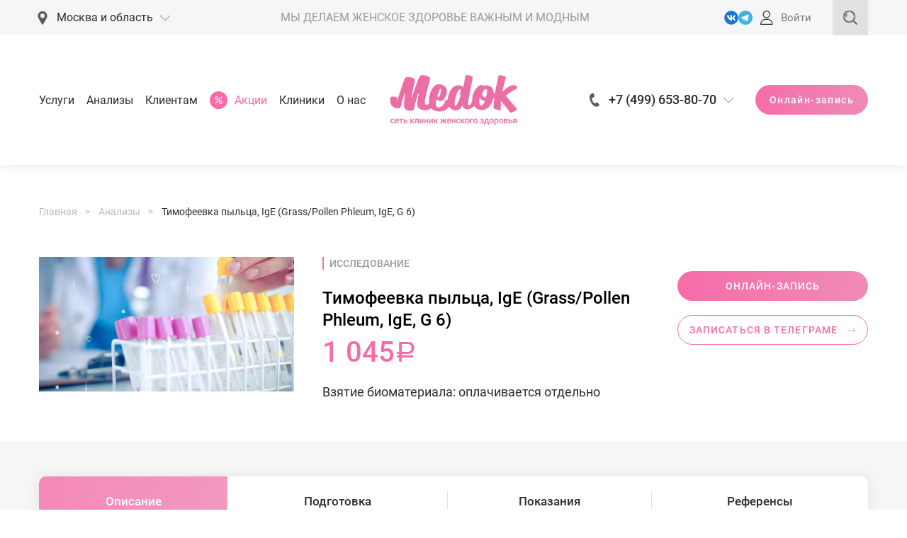

--- FILE ---
content_type: text/html; charset=UTF-8
request_url: https://www.mcmedok.ru/analyzes/timofeevka-pyltsa-ige/
body_size: 45551
content:
<!DOCTYPE html> <html lang="ru"> <head> <meta http-equiv="X-UA-Compatible" content="IE=edge"> <meta name="viewport" content="width=device-width, initial-scale=1, maximum-scale=1, shrink-to-fit=no"> <link rel="shortcut icon" href="/favicon.ico"> <title>Тимофеевка пыльца, IgE (Grass/Pollen Phleum, IgE, G 6) – цена, сдать в Москве</title> <meta http-equiv="Content-Type" content="text/html; charset=UTF-8" /> <meta name="robots" content="index, follow" /> <meta name="description" content="Тимофеевка пыльца, IgE (Grass/Pollen Phleum, IgE, G 6) по выгодной цене в Москве в сети клиник Медок. Возможность выбора клиники рядом с домом или работой. Квалифицированный персонал, современное оборудование и лаборатория. Внимание к каждому пациенту!" /> <script data-skip-moving="true">(function(w, d, n) {var cl = "bx-core";var ht = d.documentElement;var htc = ht ? ht.className : undefined;if (htc === undefined || htc.indexOf(cl) !== -1){return;}var ua = n.userAgent;if (/(iPad;)|(iPhone;)/i.test(ua)){cl += " bx-ios";}else if (/Windows/i.test(ua)){cl += ' bx-win';}else if (/Macintosh/i.test(ua)){cl += " bx-mac";}else if (/Linux/i.test(ua) && !/Android/i.test(ua)){cl += " bx-linux";}else if (/Android/i.test(ua)){cl += " bx-android";}cl += (/(ipad|iphone|android|mobile|touch)/i.test(ua) ? " bx-touch" : " bx-no-touch");cl += w.devicePixelRatio && w.devicePixelRatio >= 2? " bx-retina": " bx-no-retina";var ieVersion = -1;if (/AppleWebKit/.test(ua)){cl += " bx-chrome";}else if (/Opera/.test(ua)){cl += " bx-opera";}else if (/Firefox/.test(ua)){cl += " bx-firefox";}ht.className = htc ? htc + " " + cl : cl;})(window, document, navigator);</script> <link href="/bitrix/cache/css/s1/medok_2020/page_6eebd7de82ddec5404dd715a9fecd74d/page_6eebd7de82ddec5404dd715a9fecd74d_v1.css?175949206269230" rel="stylesheet" /> <link href="/bitrix/cache/css/s1/medok_2020/template_cc01a4585d3265b06afd67e6284aded4/template_cc01a4585d3265b06afd67e6284aded4_v1.css?1767119299754264" data-template-style="true" rel="stylesheet" />            <link rel="apple-touch-icon" href="/upload/dev2fun.imagecompress/webp/source/new/apple-touch-icon.webp"> <link rel="apple-touch-icon" sizes="72x72" href="/upload/dev2fun.imagecompress/webp/source/new/apple-touch-icon-72x72.webp"> <link rel="apple-touch-icon" sizes="114x114" href="/upload/dev2fun.imagecompress/webp/source/new/apple-touch-icon-114x114.webp"> <link rel="apple-touch-icon" sizes="144x144" href="/upload/dev2fun.imagecompress/webp/source/new/apple-touch-icon-144x144.webp"> <meta name="ip" content="51461621"> <meta name="msapplication-TileImage" content="/upload/dev2fun.imagecompress/webp/source/new/og-logo.webp"> <meta name="msapplication-TileColor" content="#ffffff"> <meta name="application-name" content=""> <meta property="og:title" content="Тимофеевка пыльца, IgE (Grass/Pollen Phleum, IgE, G 6) – цена, сдать в Москве"/> <meta property="og:description" content="Тимофеевка пыльца, IgE (Grass/Pollen Phleum, IgE, G 6) по выгодной цене в Москве в сети клиник Медок. Возможность выбора клиники рядом с домом или работой. Квалифицированный персонал, современное оборудование и лаборатория. Внимание к каждому пациенту!"/> <meta property="og:url" content=""/> <meta property="og:type" content="website" /> <meta property="og:image" content="/local/templates/medok_2020/assets/images/logo.webp" /> <meta name="format-detection" content="telephone=no"> <meta name="format-detection" content="address=no"> <meta name="google-site-verification" content="YYBbP9BG-iDSFuPUhFmvXvHK89ibMrJzkQ40crJ0eVY" /> <meta name="facebook-domain-verification" content="kru0rjcds806dv76wds2t3znaajfjd" /> <meta name="yandex-verification" content="f82655394cb486f7" /> <style id="all_style"></style> <meta name="yandex-verification" content="14a5c093cecb6af0" /> <meta name="yandex-verification" content="a873bfb3f4633a34" />    <link rel="canonical" href="https://www.mcmedok.ru/analyzes/timofeevka-pyltsa-ige/"/>
</head> <body> <noscript><img src="https://top-fwz1.mail.ru/counter?id=3320252;js=na" style="position:absolute;left:-9999px;" alt="Top.Mail.Ru" /></noscript> <div class="admin-panel"></div> <svg style="position: absolute" width="46" height="46" viewBox="0 0 46 46" fill="none" xmlns="http://www.w3.org/2000/svg"> <defs> <linearGradient id="paint0_linear" x1="2.5" y1="7.26989e-07" x2="41" y2="43" gradientUnits="userSpaceOnUse"> <stop offset="0" stop-color="#F56CA8"/> <stop offset="1" stop-color="#F08BB7"/> </linearGradient> <linearGradient id="paint1_linear" x1="1.50012" y1="2.50003" x2="42.0001" y2="45.5" gradientUnits="userSpaceOnUse"> <stop offset="0" stop-color="#F56CA8"/> <stop offset="1" stop-color="#F08BB7"/> </linearGradient> <linearGradient id="paint2_linear" x1="28.5" y1="-1" x2="47" y2="17.5" gradientUnits="userSpaceOnUse"> <stop offset="0" stop-color="#F56CA8"/> <stop offset="1" stop-color="#F08BB7"/> </linearGradient> <linearGradient id="paint3_linear" x1="35.0001" y1="4.99997" x2="41.0001" y2="11" gradientUnits="userSpaceOnUse"> <stop offset="0" stop-color="#F56CA8"/> <stop offset="1" stop-color="#F08BB7"/> </linearGradient> </defs> </svg><!--'start_frame_cache_alert_header'--><!--'end_frame_cache_alert_header'--><div class="page__content_overflow"> <header class="b-header b-header-c"> <div class="b-header__top"> <div class="b-header__container container"> <div class="b-header__position"> <!--'start_frame_cache_header-regionality-block'--><div class="b-info-drop b-info-drop_clinic" title="Область"> <a class="b-info-drop__current js-info-drop-toggle js-select-clinic-for-event" href="#"> <svg class="icon icon_marker b-info-drop__icon"><use xlink:href="/v8/images/sprite-svg.svg#marker"></use> </svg> <span data-current-region> Москва и область </span> <svg class="icon icon_arrow-right b-info-drop__arrow"><use xlink:href="/v8/images/sprite-svg.svg#arrow-right"></use></svg> </a> <div class="b-info-drop__wrapper"> <div class="b-info-drop__title noselect js-current-clinic">Клиника не выбрана</div> <div class="b-info-drop__change noselect js-change-clinic-link"> <a class="js-popup-show" href="#popup-select-region"> <span>Выберите клинику</span> </a> </div> </div> <div class="b-info-drop__overflow js-info-drop-hide"></div> </div><!--'end_frame_cache_header-regionality-block'--> </div> <div class="b-header__slogan">Мы делаем женское здоровье важным и модным</div> <div class="b-header__links"> <div class="b-header__links__item"> <div class="b-header__icons__item b-header__icons__item_color-pink"> <a class="social_link social_link_vk" rel="nofollow" target="_blank" href="https://vk.com/medok_clinic"></a> </div> <div class="b-header__icons__item b-header__icons__item_color-pink"> <a rel="nofollow" target="_blank" href="https://t.me/medokclinik?roistat_visit=3833815"> <svg viewBox="0 0 256 256" version="1.1" xmlns="http://www.w3.org/2000/svg" xmlns:xlink="http://www.w3.org/1999/xlink" preserveAspectRatio="xMidYMid"><g><path d="M128,0 C57.307,0 0,57.307 0,128 L0,128 C0,198.693 57.307,256 128,256 L128,256 C198.693,256 256,198.693 256,128 L256,128 C256,57.307 198.693,0 128,0 L128,0 Z" fill="#40B3E0"></path><path d="M190.2826,73.6308 L167.4206,188.8978 C167.4206,188.8978 164.2236,196.8918 155.4306,193.0548 L102.6726,152.6068 L83.4886,143.3348 L51.1946,132.4628 C51.1946,132.4628 46.2386,130.7048 45.7586,126.8678 C45.2796,123.0308 51.3546,120.9528 51.3546,120.9528 L179.7306,70.5928 C179.7306,70.5928 190.2826,65.9568 190.2826,73.6308" fill="#FFFFFF"></path><path d="M98.6178,187.6035 C98.6178,187.6035 97.0778,187.4595 95.1588,181.3835 C93.2408,175.3085 83.4888,143.3345 83.4888,143.3345 L161.0258,94.0945 C161.0258,94.0945 165.5028,91.3765 165.3428,94.0945 C165.3428,94.0945 166.1418,94.5735 163.7438,96.8115 C161.3458,99.0505 102.8328,151.6475 102.8328,151.6475" fill="#D2E5F1"></path><path d="M122.9015,168.1154 L102.0335,187.1414 C102.0335,187.1414 100.4025,188.3794 98.6175,187.6034 L102.6135,152.2624" fill="#B5CFE4"></path></g></svg> </a> </div> <a rel="nofollow" href="/profile/"> <svg width="18" height="20" viewBox="0 0 18 20" fill="none" xmlns="http://www.w3.org/2000/svg"><path d="M8.78906 0C5.88129 0 3.51562 2.36566 3.51562 5.27344C3.51562 8.18121 5.88129 10.5469 8.78906 10.5469C11.6968 10.5469 14.0625 8.18121 14.0625 5.27344C14.0625 2.36566 11.6968 0 8.78906 0ZM8.78906 9.375C6.52746 9.375 4.6875 7.53504 4.6875 5.27344C4.6875 3.01183 6.52746 1.17187 8.78906 1.17187C11.0507 1.17187 12.8906 3.01183 12.8906 5.27344C12.8906 7.53504 11.0507 9.375 8.78906 9.375Z" fill="#2E2E2E"/><path d="M15.3502 13.992C13.9065 12.5261 11.9925 11.7188 9.96093 11.7188H7.61718C5.58562 11.7188 3.67164 12.5261 2.22789 13.992C0.79121 15.4507 0 17.3763 0 19.4141C0 19.7377 0.262344 20 0.585937 20H16.9922C17.3158 20 17.5781 19.7377 17.5781 19.4141C17.5781 17.3763 16.7869 15.4507 15.3502 13.992ZM1.19766 18.8281C1.49121 15.5045 4.25824 12.8906 7.61718 12.8906H9.96093C13.3199 12.8906 16.0869 15.5045 16.3805 18.8281H1.19766Z" fill="#2E2E2E"/></svg> <span>Войти</span> </a> </div> </div> <div class="b-header__search"> <div class="b-search-block"><a class="b-search-block__link js-search-show" href="#"> <svg class="icon icon_icon-search"> <use xlink:href="/v8/images/sprite-svg.svg#icon-search"></use> </svg></a> <div class="b-search-block__wrapper"> <div class="b-search-block__input-wrap"> <svg class="icon icon_arrow-left b-search-block__wrapper__back js-search-hide"> <use xlink:href="/v8/images/sprite-svg.svg#arrow-left"></use> </svg> <svg class="icon icon_icon-search b-search-block__wrapper__icon"> <use xlink:href="/v8/images/sprite-svg.svg#icon-search"></use> </svg> <input class="b-search-block__input ajax_search-c" type="text" placeholder="Я ищу"><a class="b-search-block__close js-search-hide" href="#"> <svg class="icon icon_close"> <use xlink:href="/v8/images/sprite-svg.svg#close"></use> </svg></a> </div> <div class="b-search-block__result-search"> <div class="b-search-block__result-search__scroll"> </div> <div class="b-search-block__result-search__button"><a href="#"></a></div> </div> </div> </div> </div> </div> </div> <div class="b-header__body"> <div class="b-header__container container"> <div class="b-header__mob-left"> <div class="b-header__burger"><a class="b-burger js-mobile-block-toggle" href="#"><span> </span><span> </span><span> </span></a> </div> <div class="b-header__mob-search"> <div class="b-search-block b-search-block_only-icon"><a class="b-search-block__link js-search-show" href="#"> <svg class="icon icon_icon-search"> <use xlink:href="/v8/images/sprite-svg.svg#icon-search"></use> </svg></a> <div class="b-search-block__wrapper"> <div class="b-search-block__input-wrap"> <svg class="icon icon_arrow-left b-search-block__wrapper__back js-search-hide"> <use xlink:href="/v8/images/sprite-svg.svg#arrow-left"></use> </svg> <svg class="icon icon_icon-search b-search-block__wrapper__icon"> <use xlink:href="/v8/images/sprite-svg.svg#icon-search"></use> </svg> <input class="b-search-block__input ajax_search-c" type="text" placeholder="Я ищу"><a class="b-search-block__close js-search-hide" href="#"> <svg class="icon icon_close"> <use xlink:href="/v8/images/sprite-svg.svg#close"></use> </svg></a> </div> <div class="b-search-block__result-search"> <div class="b-search-block__result-search__scroll"> </div> <div class="b-search-block__result-search__button"><a href="#"></a></div> </div> </div> </div> </div> </div> <div class="b-header__menu"> <div class="b-main-menu"> <div class="b-main-menu__item parent "><a href="/services/">Услуги</a> <div class="b-main-menu__sub b-main-menu__sub_about"> <div class="b-main-menu__row b-row b-row--stretch"> <div class="b-main-menu__col b-col-3"> <div class="b-main-menu__sub-title"><a href="/services/gynecology/">Гинекология</a></div> <div class="b-main-menu__sub-menu"> <div class="b-main-menu__sub-menu__item"><a href="/planirovanie-beremennosti/">Планирование беременности </a> </div> <div class="b-main-menu__sub-menu__item"><a href="/vedenie-beremennosti/">Ведение беременности </a> </div> <div class="b-main-menu__sub-menu__item"><a href="/complexes/">Пакеты услуг </a> </div> <div class="b-main-menu__sub-menu__item"><a href="/services/ultrasound-diagnostics/">УЗИ </a> </div> <div class="b-main-menu__sub-menu__item"><a href="/obsledovanie-check-up-dlya-zhenshchin/">Розовый чекап </a> </div> <div class="b-main-menu__sub-menu__item"><a href="/genetic-test/">НИПТ (генетические тесты для беременных) </a> </div> <div class="b-main-menu__sub-menu__item"><a href="/services/intimnaya-plastika/">Эстетическая гинекология </a> </div> </div> </div> <div class="b-main-menu__col b-col-3"> <div class="b-main-menu__sub-title"><a href="/services/others/">Услуги специалистов</a></div> <div class="b-main-menu__sub-menu"> <div class="b-main-menu__sub-menu__item"><a href="/services/pervichnyy-priem-vracha-akushera-ginekologa/">Гинеколог </a> </div> <div class="b-main-menu__sub-menu__item"><a href="/services/priem-vracha-mammologa/">Маммолог </a> </div> <div class="b-main-menu__sub-menu__item"><a href="/services/priem-vracha-terapevta/">Терапевт </a> </div> <div class="b-main-menu__sub-menu__item"><a href="/services/priem-vracha-endokrinologa/">Эндокринолог </a> </div> <div class="b-main-menu__sub-menu__item"><a href="/doctors/">Все врачи </a> </div> <div class="b-main-menu__sub-menu__item"><a href="/online-konsultacia-akushera-ginekologa/">Онлайн-консультация гинеколога </a> </div> <div class="b-main-menu__sub-menu__item"><a href="/konsultatsiya-mammologa-onlayn/">Онлайн-консультация маммолога </a> </div> </div> </div> </div> </div> </div> <div class="b-main-menu__item parent "><a href="/analyzes/">Анализы</a> <div class="b-main-menu__sub b-main-menu__sub_about"> <div class="b-main-menu__row b-row b-row--stretch"> <div class="b-main-menu__col b-col-3"> <div class="b-main-menu__sub-title">Анализы</div> <div class="b-main-menu__sub-menu"> <div class="b-main-menu__sub-menu__item"><a href="/analyzes/gynekologicheskie-mazki/">Гинекологические анализы </a> </div> <div class="b-main-menu__sub-menu__item"><a href="/analyzes/geneticheskie-analizy/">Генетические анализы </a> </div> <div class="b-main-menu__sub-menu__item"><a href="/analyzes/analizy-krovi/">Анализы крови </a> </div> <div class="b-main-menu__sub-menu__item"><a href="/analyzes/analizy-mochi/">Анализы мочи </a> </div> <div class="b-main-menu__sub-menu__item"><a href="/analyzes/analizy-kala/">Анализы кала </a> </div> <div class="b-main-menu__sub-menu__item"><a href="/complexes/analyzes-complexes/">Комплексы анализов </a> </div> </div> </div> <div class="b-main-menu__col b-col-3"> <div class="b-main-menu__sub-title"> </div> <div class="b-main-menu__sub-menu"> <div class="b-main-menu__sub-menu__item"><a href="https://www.mcmedok.ru/analyzes/immunologiya/">Иммунология </a> </div> <div class="b-main-menu__sub-menu__item"><a href="https://www.mcmedok.ru/analyzes/allergologiya/">Аллергология </a> </div> <div class="b-main-menu__sub-menu__item"><a href="https://www.mcmedok.ru/analyzes/bakteriologicheskie-issledovaniya/">Бактериологические исследования </a> </div> <div class="b-main-menu__sub-menu__item"><a href="https://www.mcmedok.ru/analyzes/mikroelementy/">Микроэлементы </a> </div> <div class="b-main-menu__sub-menu__item"><a href="https://www.mcmedok.ru/analyzes/analizy-drugie/">Другие анализы </a> </div> </div> </div> </div> </div> </div> <div class="b-main-menu__item parent "><a href="#">Клиентам</a> <div class="b-main-menu__sub b-main-menu__sub_about"> <div class="b-main-menu__row b-row b-row--stretch"> <div class="b-main-menu__col b-col-3"> <div class="b-main-menu__sub-title">Клиентам</div> <div class="b-main-menu__sub-menu"> <div class="b-main-menu__sub-menu__item"><a href="/pregnancy/">Все о беременности </a> </div> <div class="b-main-menu__sub-menu__item"><a href="/pregnancy/patient_history/">Истории пациентов </a> </div> <div class="b-main-menu__sub-menu__item"><a href="/reviews/">Отзывы </a> </div> <div class="b-main-menu__sub-menu__item"><a href="/faq/">Вопросы и ответы </a> </div> <div class="b-main-menu__sub-menu__item"><a href="/articles/">Статьи </a> </div> <div class="b-main-menu__sub-menu__item"><a href="/services/circulation/">Частые обращения </a> </div> </div> </div> <div class="b-main-menu__col b-col-3"> <div class="b-main-menu__sub-title"> Информация</div> <div class="b-main-menu__sub-menu"> <div class="b-main-menu__sub-menu__item"><a href="/events/">Мероприятия </a> </div> <div class="b-main-menu__sub-menu__item"><a href="/webinars/">Вебинары </a> </div> <div class="b-main-menu__sub-menu__item"><a href="/blog/">Блог </a> </div> <div class="b-main-menu__sub-menu__item"><a href="/legal-info/prays-list/">Прайс-лист </a> </div> <div class="b-main-menu__sub-menu__item"><a href="/partners/dlya-beremennyh/roddoma/">Выбрать роддом </a> </div> </div> </div> </div> </div> </div> <div class="b-main-menu__item parent b-main-menu__item_sale"><a href="/actions/"><svg width="25" height="25" viewBox="0 0 25 25" fill="none" xmlns="http://www.w3.org/2000/svg"> <circle cx="12.5" cy="12.5" r="12.5" fill="#F56CA8"/> <mask id="path-2-inside-1-d" fill="white"> <path fill-rule="evenodd" clip-rule="evenodd" d="M9.52906 12.1831C10.9948 12.1831 12.1831 10.9948 12.1831 9.52905C12.1831 8.06327 10.9948 6.875 9.52906 6.875C8.06328 6.875 6.875 8.06327 6.875 9.52905C6.875 10.9948 8.06328 12.1831 9.52906 12.1831ZM9.52906 8.45944C10.1198 8.45944 10.5986 8.93833 10.5986 9.52898C10.5986 10.1196 10.1198 10.5985 9.52906 10.5985C8.93833 10.5985 8.45952 10.1197 8.45952 9.52898C8.45952 8.93825 8.93833 8.45944 9.52906 8.45944ZM15.471 12.8169C14.0052 12.8169 12.8169 14.0052 12.8169 15.471C12.8169 16.9368 14.0052 18.125 15.471 18.125C16.9368 18.125 18.125 16.9368 18.125 15.471C18.125 14.0052 16.9368 12.8169 15.471 12.8169ZM15.471 16.5405C14.8803 16.5405 14.4014 16.0617 14.4014 15.471C14.4014 14.8803 14.8803 14.4014 15.471 14.4014C16.0616 14.4014 16.5405 14.8803 16.5405 15.471C16.5405 16.0617 16.0617 16.5405 15.471 16.5405ZM8.38037 17.412C8.1714 17.409 7.97207 17.3236 7.82581 17.1743C7.51896 16.8529 7.51896 16.347 7.82581 16.0255L16.3029 7.58799C16.6529 7.3255 17.1496 7.39639 17.4121 7.74646C17.6233 8.02813 17.6233 8.4155 17.4121 8.69718L8.93492 17.1743C8.79435 17.3317 8.5913 17.4188 8.38037 17.412Z"/> </mask> <path fill-rule="evenodd" clip-rule="evenodd" d="M9.52906 12.1831C10.9948 12.1831 12.1831 10.9948 12.1831 9.52905C12.1831 8.06327 10.9948 6.875 9.52906 6.875C8.06328 6.875 6.875 8.06327 6.875 9.52905C6.875 10.9948 8.06328 12.1831 9.52906 12.1831ZM9.52906 8.45944C10.1198 8.45944 10.5986 8.93833 10.5986 9.52898C10.5986 10.1196 10.1198 10.5985 9.52906 10.5985C8.93833 10.5985 8.45952 10.1197 8.45952 9.52898C8.45952 8.93825 8.93833 8.45944 9.52906 8.45944ZM15.471 12.8169C14.0052 12.8169 12.8169 14.0052 12.8169 15.471C12.8169 16.9368 14.0052 18.125 15.471 18.125C16.9368 18.125 18.125 16.9368 18.125 15.471C18.125 14.0052 16.9368 12.8169 15.471 12.8169ZM15.471 16.5405C14.8803 16.5405 14.4014 16.0617 14.4014 15.471C14.4014 14.8803 14.8803 14.4014 15.471 14.4014C16.0616 14.4014 16.5405 14.8803 16.5405 15.471C16.5405 16.0617 16.0617 16.5405 15.471 16.5405ZM8.38037 17.412C8.1714 17.409 7.97207 17.3236 7.82581 17.1743C7.51896 16.8529 7.51896 16.347 7.82581 16.0255L16.3029 7.58799C16.6529 7.3255 17.1496 7.39639 17.4121 7.74646C17.6233 8.02813 17.6233 8.4155 17.4121 8.69718L8.93492 17.1743C8.79435 17.3317 8.5913 17.4188 8.38037 17.412Z" fill="white"/> <path d="M7.82581 17.1743L7.6088 17.3815L7.61151 17.3843L7.82581 17.1743ZM8.38037 17.412L8.38996 17.1121L8.38472 17.112L8.38037 17.412ZM7.82581 16.0255L7.6141 15.8129L7.6088 15.8184L7.82581 16.0255ZM16.3029 7.58799L16.1229 7.34797L16.1061 7.36056L16.0912 7.37536L16.3029 7.58799ZM17.4121 7.74646L17.172 7.92643L17.172 7.92645L17.4121 7.74646ZM17.4121 8.69718L17.6242 8.90931L17.6393 8.89423L17.6521 8.87717L17.4121 8.69718ZM8.93492 17.1743L8.72279 16.9622L8.71681 16.9682L8.71117 16.9745L8.93492 17.1743ZM11.8831 9.52905C11.8831 10.8291 10.8292 11.8831 9.52906 11.8831V12.4831C11.1605 12.4831 12.4831 11.1605 12.4831 9.52905H11.8831ZM9.52906 7.175C10.8292 7.175 11.8831 8.22896 11.8831 9.52905H12.4831C12.4831 7.89759 11.1605 6.575 9.52906 6.575V7.175ZM7.175 9.52905C7.175 8.22896 8.22896 7.175 9.52906 7.175V6.575C7.89759 6.575 6.575 7.89759 6.575 9.52905H7.175ZM9.52906 11.8831C8.22896 11.8831 7.175 10.8291 7.175 9.52905H6.575C6.575 11.1605 7.89759 12.4831 9.52906 12.4831V11.8831ZM10.8986 9.52898C10.8986 8.77266 10.2855 8.15944 9.52906 8.15944V8.75944C9.95408 8.75944 10.2986 9.104 10.2986 9.52898H10.8986ZM9.52906 10.8985C10.2855 10.8985 10.8986 10.2853 10.8986 9.52898H10.2986C10.2986 9.95395 9.95408 10.2985 9.52906 10.2985V10.8985ZM8.15952 9.52898C8.15952 10.2854 8.77265 10.8985 9.52906 10.8985V10.2985C9.10402 10.2985 8.75952 9.95402 8.75952 9.52898H8.15952ZM9.52906 8.15944C8.77265 8.15944 8.15952 8.77257 8.15952 9.52898H8.75952C8.75952 9.10394 9.10402 8.75944 9.52906 8.75944V8.15944ZM13.1169 15.471C13.1169 14.1709 14.1709 13.1169 15.471 13.1169V12.5169C13.8395 12.5169 12.5169 13.8395 12.5169 15.471H13.1169ZM15.471 17.825C14.1709 17.825 13.1169 16.7711 13.1169 15.471H12.5169C12.5169 17.1024 13.8395 18.425 15.471 18.425V17.825ZM17.825 15.471C17.825 16.7711 16.7711 17.825 15.471 17.825V18.425C17.1024 18.425 18.425 17.1024 18.425 15.471H17.825ZM15.471 13.1169C16.7711 13.1169 17.825 14.1709 17.825 15.471H18.425C18.425 13.8395 17.1024 12.5169 15.471 12.5169V13.1169ZM14.1014 15.471C14.1014 16.2274 14.7146 16.8405 15.471 16.8405V16.2405C15.0459 16.2405 14.7014 15.896 14.7014 15.471H14.1014ZM15.471 14.1014C14.7147 14.1014 14.1014 14.7146 14.1014 15.471H14.7014C14.7014 15.046 15.046 14.7014 15.471 14.7014V14.1014ZM16.8405 15.471C16.8405 14.7146 16.2273 14.1014 15.471 14.1014V14.7014C15.896 14.7014 16.2405 15.046 16.2405 15.471H16.8405ZM15.471 16.8405C16.2274 16.8405 16.8405 16.2274 16.8405 15.471H16.2405C16.2405 15.896 15.896 16.2405 15.471 16.2405V16.8405ZM7.61151 17.3843C7.81321 17.5901 8.08803 17.7078 8.37601 17.712L8.38472 17.112C8.25478 17.1102 8.13093 17.0571 8.04011 16.9644L7.61151 17.3843ZM7.6088 15.8184C7.19131 16.2558 7.19128 16.9441 7.60882 17.3815L8.0428 16.9672C7.84664 16.7617 7.84661 16.4383 8.04282 16.2327L7.6088 15.8184ZM16.0912 7.37536L7.61417 15.8129L8.03745 16.2382L16.5145 7.80062L16.0912 7.37536ZM17.6521 7.56648C17.2901 7.08379 16.6055 6.98612 16.1229 7.34797L16.4828 7.82801C16.7004 7.66487 17.009 7.70898 17.172 7.92643L17.6521 7.56648ZM17.6521 8.87717C17.9433 8.48883 17.9433 7.9548 17.6521 7.56647L17.172 7.92645C17.3033 8.10146 17.3033 8.34218 17.172 8.51719L17.6521 8.87717ZM9.14706 17.3864L17.6242 8.90931L17.1999 8.48505L8.72279 16.9622L9.14706 17.3864ZM8.37077 17.7119C8.67047 17.7215 8.95897 17.5978 9.15868 17.3741L8.71117 16.9745C8.62973 17.0657 8.51213 17.1161 8.38996 17.1122L8.37077 17.7119Z" fill="#F56CA8" mask="url(#path-2-inside-1-d)"/> </svg><span>Акции</span></a> <div class="b-main-menu__sub b-main-menu__sub_sale"> <div class="b-main-menu__row b-row"> <div class="b-main-menu__col b-col-8"> <div class="b-main-menu__sub-title">С Медком выгоднее</div> <div class="b-row"> <div class="b-col-6" data-id="79685"> <div class="b-sale-block"> <div class="b-sale-block__img"><a href="/actions/priem-ginekologa-uzi-omt/"> <img src="/upload/dev2fun.imagecompress/webp/resize_cache/iblock/3df/m0ptj81a96abw1anb5jkmuvvvt9dixt3/350_250_1/Banner_na_aktsiyu_sayt_Priem_ginekologa_UZI_1000kh667.webp" alt="8"> </a></div> <div class="b-sale-block__wrap"> <div class="b-sale-block__title"><a href="/actions/priem-ginekologa-uzi-omt/">Прием гинеколога + УЗИ малого таза</a></div> <div class="b-sale-block-price_wrap"> <div class="b-sale-block__date">до 30 января</div> <div class="b-sale-block__price"> </div> </div> </div> </div> </div> <div class="b-col-6" data-id="125593"> <div class="b-sale-block"> <div class="b-sale-block__img"><a href="/ya-beremenna/"> <img src="/upload/dev2fun.imagecompress/webp/resize_cache/iblock/1a5/zsshu3tq1lvzqj2363axyx3s9m9x1pdc/350_250_1/Aktsiya-ya-beremenna-1000kh667.webp" alt="8"> </a></div> <div class="b-sale-block__wrap"> <div class="b-sale-block__title"><a href="/ya-beremenna/">Комплекс «Я беременна?»</a></div> <div class="b-sale-block-price_wrap"> <div class="b-sale-block__date">до 30 января</div> <div class="b-sale-block__price"> </div> </div> </div> </div> </div> </div> <div class="b-subscribe-block b-main-menu__subscribe"> <div class="b-subscribe-block__title">Узнай о наших акциях первым</div> <form class="b-subscribe-block__form b-form"> <input type="hidden" name="sessid" id="sessid" value="7f1cd31eeb4e9f678e30e8b05ad164d0" /> <input type="hidden" name="success_form" value="subscribe-success"/> <input type="hidden" name="type" value="ADD_SUBSCRIBE"/> <div class="b-form__group b-subscribe-block__input"> <input class="b-form__control b-form__control_normal js-required" type="email" name="email" placeholder="E-mail"> <div class="b-form__error">*Заполните, пожалуйста, поле Ваш e-mail*</div> </div> <button class="b-subscribe-block__btn b-btn b-btn_md js-submit">Подписаться</button> </form> <div class="b-subscribe-block__desc">Нажимая на кнопку «Подписаться» Вы соглашаетесь с <a href="/legal-info/privacy-policy/">Политикой конфиденциальности</a></div> </div> </div> <div class="b-main-menu__col b-col-4"> <div class="b-main-menu__sale-more"><a href="/actions/"><span>Все акции</span> <svg class="icon icon_btn-arrow"> <use xlink:href="/v8/images/sprite-svg.svg#btn-arrow"></use> </svg></a></div> <div class="b-main-menu__sale-list"> <div class="b-sale-block b-main-menu__sale-item b-sale-block_horisontal b-sale-block_xs"> <div class="b-sale-block__img"><a href="/obsledovanie-check-up-dlya-zhenshchin/"> <img src="/upload/dev2fun.imagecompress/webp/resize_cache/iblock/ca8/c9wlcmw4t21rcolanu9zgyzbscnm0nsd/125_90_1/Rozovyi_-chekap_1000kh667-_1_.webp" alt="8"> </a></div> <div class="b-sale-block__wrap"> <div class="b-sale-block__title"><a href="/obsledovanie-check-up-dlya-zhenshchin/">Розовый чекап</a></div> <div class="b-sale-block__date"></div> </div> </div> <div class="b-sale-block b-main-menu__sale-item b-sale-block_horisontal b-sale-block_xs"> <div class="b-sale-block__img"><a href="/planirovanie-beremennosti/"> <img src="/upload/dev2fun.imagecompress/webp/resize_cache/iblock/8fb/d7eo3wddevxcz1zwlm17qka2s4y510ju/125_90_1/Planirovanie-beremennosti_1000kh667.webp" alt="8"> </a></div> <div class="b-sale-block__wrap"> <div class="b-sale-block__title"><a href="/planirovanie-beremennosti/">Планирование беременности</a></div> <div class="b-sale-block__date"></div> </div> </div> <div class="b-sale-block b-main-menu__sale-item b-sale-block_horisontal b-sale-block_xs"> <div class="b-sale-block__img"><a href="/vedenie-beremennosti/"> <img src="/upload/dev2fun.imagecompress/webp/resize_cache/iblock/986/twq8nkq7esh6tbsn7agfzfuxzw085oif/125_90_1/Programmy_vedeniya_beremennosti_1000kh667.webp" alt="8"> </a></div> <div class="b-sale-block__wrap"> <div class="b-sale-block__title"><a href="/vedenie-beremennosti/">Ведение беременности</a></div> <div class="b-sale-block__date"></div> </div> </div> </div> </div> </div> </div> </div> <div class="b-main-menu__item parent "><a href="/clinics/">Клиники</a> <!--noindex--> <div class="b-main-menu__sub b-main-menu__sub_about"> <div class="b-main-menu__row b-row b-row--stretch"> <div class="b-main-menu__col b-col-3"> <div class="b-main-menu__sub-title b-main-menu__sub-title_desc">в Москве <span>Выберите клинику</span></div> <div class="b-main-menu__sub-menu b-main-menu__sub-menu_marker"> <div class="b-main-menu__sub-menu__item"><a href="https://www.mcmedok.ru/clinics/butovo/">Медок Бутово</a></div> <div class="b-main-menu__sub-menu__item"><a href="https://www.mcmedok.ru/clinics/kozhukhovo/">Медок Кожухово</a></div> <div class="b-main-menu__sub-menu__item"><a href="https://www.mcmedok.ru/clinics/kommunarka/">Медок Коммунарка</a></div> <div class="b-main-menu__sub-menu__item"><a href="https://www.mcmedok.ru/clinics/krylatskoe/">Медок Крылатское</a></div> <div class="b-main-menu__sub-menu__item"><a href="https://www.mcmedok.ru/clinics/kuzminki/">Медок Кузьминки</a></div> <div class="b-main-menu__sub-menu__item"><a href="https://www.mcmedok.ru/clinics/marfino/">Медок Марфино</a></div> <div class="b-main-menu__sub-menu__item"><a href="https://www.mcmedok.ru/clinics/mitino/">Медок Митино</a></div> <div class="b-main-menu__sub-menu__item"><a href="https://www.mcmedok.ru/clinics/moskovskiy/">Медок Московский</a></div> <div class="b-main-menu__sub-menu__item"><a href="https://www.mcmedok.ru/clinics/novatory/">Медок на Ленинском <span class="b-main-menu__sub-menu__item_soon">New</span></a></div> <div class="b-main-menu__sub-menu__item"><a href="https://www.mcmedok.ru/clinics/ramenki/">Медок Раменки</a></div> <div class="b-main-menu__sub-menu__item"><a href="https://www.mcmedok.ru/clinics/severniy/">Медок Северный</a></div> <div class="b-main-menu__sub-menu__item"><a href="https://www.mcmedok.ru/clinics/moscow-city/">Медок Сити</a></div> <div class="b-main-menu__sub-menu__item"><a href="https://www.mcmedok.ru/clinics/solncevo/">Медок Солнцево</a></div> <div class="b-main-menu__sub-menu__item"><a href="https://www.mcmedok.ru/clinics/spartak/">Медок Спартак <span class="b-main-menu__sub-menu__item_soon">New</span></a></div> </div> </div> <div class="b-main-menu__col b-col-3"> <div class="b-main-menu__sub-title">в Московской области</div> <div class="b-main-menu__sub-menu b-main-menu__sub-menu_marker"> <div class="b-main-menu__sub-menu__item"><a href="https://www.mcmedok.ru/clinics/vidnoe/">Медок Видное</a></div> <div class="b-main-menu__sub-menu__item"><a href="https://www.mcmedok.ru/clinics/krasnogorsk-izumrudnye-kholmy/">Медок Изумрудные Холмы</a></div> <div class="b-main-menu__sub-menu__item"><a href="https://www.mcmedok.ru/clinics/lyubertsy/">Медок Люберцы</a></div> <div class="b-main-menu__sub-menu__item"><a href="https://www.mcmedok.ru/clinics/mytishchi/">Медок Мытищи</a></div> <div class="b-main-menu__sub-menu__item"><a href="https://www.mcmedok.ru/clinics/krasnogorsk-pavshinskaya-poyma/">Медок Павшинская пойма</a></div> <div class="b-main-menu__sub-menu__item"><a href="https://www.mcmedok.ru/clinics/reutov/">Медок Реутов</a></div> <div class="b-main-menu__sub-menu__item"><a href="https://www.mcmedok.ru/clinics/odincovo-trekhgorka/">Медок Трехгорка</a></div> <div class="b-main-menu__sub-menu__item"><a href="https://www.mcmedok.ru/clinics/himki/">Медок Химки</a></div> </div> </div> <div class="b-main-menu__col b-col-3"> <div class="b-main-menu__sub-title">в Санкт-Петербурге</div> <div class="b-main-menu__sub-menu b-main-menu__sub-menu_marker"> <div class="b-main-menu__sub-menu__item"><a href="https://www.mcmedok.ru/clinics/sankt-peterburg-nevskij/">Медок Невский</a></div> <div class="b-main-menu__sub-menu__item"><a href="https://www.mcmedok.ru/clinics/sankt-peterburg-parnas/">Медок Парнас <span class="b-main-menu__sub-menu__item_soon">New</span></a></div> <div class="b-main-menu__sub-menu__item"><a href="https://www.mcmedok.ru/clinics/sankt-peterburg-primorskij/">Медок Приморский <span class="b-main-menu__sub-menu__item_soon">New</span></a></div> </div> <a class="b-main-menu__sub-title b-main-menu__sub-title_more" href="/clinics/"> <span>все Клиники</span> <svg class="icon icon_btn-arrow"> <use xlink:href="/v8/images/sprite-svg.svg#btn-arrow"></use> </svg></a> </div> </div> </div> <!--/noindex--> </div> <div class="b-main-menu__item parent "><a href="/about/">О нас</a> <div class="b-main-menu__sub b-main-menu__sub_about"> <div class="b-main-menu__row b-row b-row--stretch"> <div class="b-main-menu__col b-col-3"> <div class="b-main-menu__sub-title">О компании</div> <div class="b-main-menu__sub-menu"> <div class="b-main-menu__sub-menu__item"><a href="/about/history/">История компании </a> </div> <div class="b-main-menu__sub-menu__item"><a href="/doctors/">Врачи </a> </div> <div class="b-main-menu__sub-menu__item"><a href="/about/social/">Социальная ответственность </a> </div> <div class="b-main-menu__sub-menu__item"><a href="/partners/">Партнёры </a> </div> <div class="b-main-menu__sub-menu__item"><a href="/about/contacts/">Контакты </a> </div> <div class="b-main-menu__sub-menu__item"><a href="/about/vacancies/">Вакансии </a> </div> <div class="b-main-menu__sub-menu__item"><a href="/about/expertise/">Наша экспертность </a> </div> <div class="b-main-menu__sub-menu__item"><a href="/about/smi/">Для СМИ </a> </div> </div> </div> <div class="b-main-menu__col b-col-3"> <div class="b-main-menu__sub-title"><a href="https://www.mcmedok.ru/legal-info/">Юридическая информация</a></div> <div class="b-main-menu__sub-menu"> <div class="b-main-menu__sub-menu__item"><a href="/legal-info/licenses/">Лицензии и сертификаты </a> </div> <div class="b-main-menu__sub-menu__item"><a href="https://www.mcmedok.ru/legal-info/obrazets-dogovora/">Образец договора </a> </div> <div class="b-main-menu__sub-menu__item"><a href="/legal-info/spravka-dlya-nalogovoy/">Справка для налоговой </a> </div> <div class="b-main-menu__sub-menu__item"><a href="/legal-info/rekvizity/">Реквизиты организации </a> </div> <div class="b-main-menu__sub-menu__item"><a href="/legal-info/privacy-policy/">Политика конфиденциальности </a> </div> <div class="b-main-menu__sub-menu__item"><a href="/legal-info/politika-v-otnoshenii-cookie-faylov/">Политика в отношении cookie-файлов </a> </div> </div> </div> </div> </div> </div> </div> </div> <div class="b-header__logo"> <a href="https://www.mcmedok.ru"><img alt="Site logo" src="/upload/dev2fun.imagecompress/webp/iblock/98f/o3r5cfoehjn4hslc8ziffb674ohcan09/meok_logo.webp"/></a></div> <div class="b-header__group-right"> <div class="b-header__phones"> <div class="b-info-drop b-info-drop_phones "><a class="b-info-drop__current js-info-drop-toggle js-phone-for-event" rel="nofollow" href="#"> <svg class="icon icon_phone b-info-drop__icon"> <use xlink:href="/v8/images/sprite-svg.svg#phone"></use> </svg><span>&#43;7 &#40;499&#41; 653-80-70</span> <svg class="icon icon_arrow-right b-info-drop__arrow"> <use xlink:href="/v8/images/sprite-svg.svg#arrow-right"></use> </svg></a> <div class="b-info-drop__wrapper"> <div class="b-contact-icon-block b-info-drop__item b-contact-icon-block_xs b-contact-icon-block_whatsapp"> <div class="b-contact-icon-block__icon"><svg viewBox="0 0 256 256" version="1.1" xmlns="http://www.w3.org/2000/svg" xmlns:xlink="http://www.w3.org/1999/xlink" preserveAspectRatio="xMidYMid"><g><path d="M128,0 C57.307,0 0,57.307 0,128 L0,128 C0,198.693 57.307,256 128,256 L128,256 C198.693,256 256,198.693 256,128 L256,128 C256,57.307 198.693,0 128,0 L128,0 Z" fill="#40B3E0"></path><path d="M190.2826,73.6308 L167.4206,188.8978 C167.4206,188.8978 164.2236,196.8918 155.4306,193.0548 L102.6726,152.6068 L83.4886,143.3348 L51.1946,132.4628 C51.1946,132.4628 46.2386,130.7048 45.7586,126.8678 C45.2796,123.0308 51.3546,120.9528 51.3546,120.9528 L179.7306,70.5928 C179.7306,70.5928 190.2826,65.9568 190.2826,73.6308" fill="#FFFFFF"></path><path d="M98.6178,187.6035 C98.6178,187.6035 97.0778,187.4595 95.1588,181.3835 C93.2408,175.3085 83.4888,143.3345 83.4888,143.3345 L161.0258,94.0945 C161.0258,94.0945 165.5028,91.3765 165.3428,94.0945 C165.3428,94.0945 166.1418,94.5735 163.7438,96.8115 C161.3458,99.0505 102.8328,151.6475 102.8328,151.6475" fill="#D2E5F1"></path><path d="M122.9015,168.1154 L102.0335,187.1414 C102.0335,187.1414 100.4025,188.3794 98.6175,187.6034 L102.6135,152.2624" fill="#B5CFE4"></path></g></svg> </div> <div class="b-contact-icon-block__text"><a target="_blank" href="https://t.me/medokclinik">Запись через телеграмм</a> </div> </div> <div class="b-contact-icon-block b-info-drop__item b-contact-icon-block_xs b-contact-icon-block_vk"> <div class="b-contact-icon-block__icon"> </div> <div class="b-contact-icon-block__text"><a target="_blank" href="https://vk.com/medok_clinic">Запись через VK</a> </div> </div> </div> <div class="b-info-drop__overflow js-info-drop-hide"></div> </div> </div> <div class="b-header__buttons"> <button data-infoclinic="" type="button" data-doctors-id="" data-filial="" rel="nofollow" class="btn-infoclinic b-btn">Онлайн-запись</button> </div> </div> <div class="b-header__icons"> <div class="b-header__icons__item b-header__icons__item_color-pink _d-none _d-block_sm _d-block_xs"><a rel="nofollow" target="_blank" href="https://t.me/medokclinik?roistat_visit=3833815"><svg viewBox="0 0 256 256" version="1.1" xmlns="http://www.w3.org/2000/svg" xmlns:xlink="http://www.w3.org/1999/xlink" preserveAspectRatio="xMidYMid"><g><path d="M128,0 C57.307,0 0,57.307 0,128 L0,128 C0,198.693 57.307,256 128,256 L128,256 C198.693,256 256,198.693 256,128 L256,128 C256,57.307 198.693,0 128,0 L128,0 Z" fill="#40B3E0"></path><path d="M190.2826,73.6308 L167.4206,188.8978 C167.4206,188.8978 164.2236,196.8918 155.4306,193.0548 L102.6726,152.6068 L83.4886,143.3348 L51.1946,132.4628 C51.1946,132.4628 46.2386,130.7048 45.7586,126.8678 C45.2796,123.0308 51.3546,120.9528 51.3546,120.9528 L179.7306,70.5928 C179.7306,70.5928 190.2826,65.9568 190.2826,73.6308" fill="#FFFFFF"></path><path d="M98.6178,187.6035 C98.6178,187.6035 97.0778,187.4595 95.1588,181.3835 C93.2408,175.3085 83.4888,143.3345 83.4888,143.3345 L161.0258,94.0945 C161.0258,94.0945 165.5028,91.3765 165.3428,94.0945 C165.3428,94.0945 166.1418,94.5735 163.7438,96.8115 C161.3458,99.0505 102.8328,151.6475 102.8328,151.6475" fill="#D2E5F1"></path><path d="M122.9015,168.1154 L102.0335,187.1414 C102.0335,187.1414 100.4025,188.3794 98.6175,187.6034 L102.6135,152.2624" fill="#B5CFE4"></path></g></svg></a></div> <div class="b-header__icons__item b-header__icons__item_color-pink _d-none _d-block_sm _d-block_xs"><a class="js-mobile-phones-show" href="#"><svg width="13" height="17" viewBox="0 0 13 17" fill="none" xmlns="http://www.w3.org/2000/svg"> <path d="M11.1708 12.8849C10.4961 11.9125 10.0078 11.3338 8.94299 11.844L8.33061 12.1937C7.86504 12.4179 6.121 13.8952 4.24276 10.0863C2.36402 6.28156 4.43745 5.93666 4.90283 5.71534L5.54309 5.40551C6.60384 4.89243 6.53199 3.8736 6.17186 2.74899L5.95511 2.06818C5.59155 0.94506 5.08348 0.136092 4.02078 0.647452L3.44579 0.926632C2.99031 1.10022 1.68325 1.71046 0.965494 3.33761C0.10334 5.28972 0.45318 7.87951 2.0082 11.0315C3.5601 14.1838 5.40988 16.0508 7.49782 16.5802C9.23301 17.0203 10.5267 16.3789 10.9439 16.1317L11.5208 15.8524C12.5811 15.341 12.2507 14.4466 11.5759 13.4724L11.1708 12.8849Z"/> </svg> </a></div> <div class="b-header__icons__item"><a rel="nofollow" href="/profile/"><svg width="18" height="20" viewBox="0 0 18 20" fill="none" xmlns="http://www.w3.org/2000/svg"> <path d="M8.78906 0C5.88129 0 3.51562 2.36566 3.51562 5.27344C3.51562 8.18121 5.88129 10.5469 8.78906 10.5469C11.6968 10.5469 14.0625 8.18121 14.0625 5.27344C14.0625 2.36566 11.6968 0 8.78906 0ZM8.78906 9.375C6.52746 9.375 4.6875 7.53504 4.6875 5.27344C4.6875 3.01183 6.52746 1.17187 8.78906 1.17187C11.0507 1.17187 12.8906 3.01183 12.8906 5.27344C12.8906 7.53504 11.0507 9.375 8.78906 9.375Z" fill="#2E2E2E"/> <path d="M15.3502 13.992C13.9065 12.5261 11.9925 11.7188 9.96093 11.7188H7.61718C5.58562 11.7188 3.67164 12.5261 2.22789 13.992C0.79121 15.4507 0 17.3763 0 19.4141C0 19.7377 0.262344 20 0.585937 20H16.9922C17.3158 20 17.5781 19.7377 17.5781 19.4141C17.5781 17.3763 16.7869 15.4507 15.3502 13.992ZM1.19766 18.8281C1.49121 15.5045 4.25824 12.8906 7.61718 12.8906H9.96093C13.3199 12.8906 16.0869 15.5045 16.3805 18.8281H1.19766Z" fill="#2E2E2E"/> </svg> </a></div> <div class="b-header__icons__item _d-none_xs _d-none_sm"> <div class="b-search-block b-search-block_only-icon"><a class="b-search-block__link js-search-show" href="#"> <svg class="icon icon_icon-search"> <use xlink:href="/v8/images/sprite-svg.svg#icon-search"></use> </svg></a> <div class="b-search-block__wrapper"> <div class="b-search-block__input-wrap"> <svg class="icon icon_arrow-left b-search-block__wrapper__back js-search-hide"> <use xlink:href="/v8/images/sprite-svg.svg#arrow-left"></use> </svg> <svg class="icon icon_icon-search b-search-block__wrapper__icon"> <use xlink:href="/v8/images/sprite-svg.svg#icon-search"></use> </svg> <input class="b-search-block__input ajax_search-c" type="text" placeholder="Я ищу"><a class="b-search-block__close js-search-hide" href="#"> <svg class="icon icon_close"> <use xlink:href="/v8/images/sprite-svg.svg#close"></use> </svg></a> </div> <div class="b-search-block__result-search"> <div class="b-search-block__result-search__scroll"> </div> <div class="b-search-block__result-search__button"><a href="#"></a></div> </div> </div> </div> </div> </div> </div> <div class="b-mobile-block b-mobile-block_phones js-mobile-phones"> <div class="b-mobile-block__head"><span>Телефоны</span><a class="b-mobile-block__close js-mobile-phones-hide" href="#"> <svg class="icon icon_close"> <use xlink:href="/v8/images/sprite-svg.svg#close"></use> </svg></a></div> <div class="b-mobile-block__phone"> <svg class="icon icon_phone"> <use xlink:href="/v8/images/sprite-svg.svg#phone"></use> </svg><a class="js-phone-for-event" rel="nofollow" href="tel:&#43;7&#40;499&#41;6538070">&#43;7 &#40;499&#41; 653-80-70</a> </div> <div class="b-mobile-block__buttons"><button data-infoclinic="" type="button" data-doctors-id="" data-filial="" rel="nofollow" class="btn-infoclinic b-btn b-btn_md">Онлайн-запись</button></div> </div> </div> <div class="b-header__body__mob"> <div class="container"> <div class="b-header__body__mob-top"> <div class="b-header__logo"> <a href="https://www.mcmedok.ru"><img src="/local/templates/medok_2020/images/logo_new.svg" alt=""></a></div> <div class="b-header__body__mob-contact"> <a class="--vk b-header__body__mob-contact-btn" href="https://vk.com/medok_clinic" target="_blank"></a> <a class="--tg b-header__body__mob-contact-btn" href="https://t.me/medokclinik?roistat_visit=3833815" target="_blank"></a> <a class="js-mobile-phones-show --phone b-header__body__mob-contact-btn" href="#" target="_blank"></a> <button data-infoclinic="" type="button" data-doctors-id="" data-filial="" rel="nofollow" class="btn-infoclinic b-btn">Онлайн-запись</button> </div> </div> <div class="b-header__body__mob-bt"> <div class="b-search-block__wrapper"> <div class="b-search-block__input-wrap"> <input class="b-search-block__input ajax_search-c" type="text" placeholder="Поиск по сайту"> </div> <div class="b-search-block__result-search"> <div class="b-search-block__result-search__scroll"> </div> <div class="b-search-block__result-search__button"><a href="#"></a></div> </div> </div> <div class="b-header__burger"><a class="b-burger js-mobile-block-toggle" href="#"><span> </span><span> </span><span> </span></a> </div> </div> </div> </div> <div class="b-header__overflow js-mobile-block-close"></div> <div class="b-mobile-block b-header__mobile-block js-mobile-block"> <div class="b-mobile-block__wrapper"> <div class="b-mobile-block__slogan">Мы делаем женское<br> здоровье важным и модным</div> <div class="b-mobile-block__menu"> <div class="b-mobile-block__menu__item parent"> <a href="/services/">Услуги</a> <div class="b-mobile-block__menu__arrow js-mobile-menu-toggle"> <svg class="icon icon_arrow-right"> <use xlink:href="/v8/images/sprite-svg.svg#arrow-right"></use> </svg> </div> <div class="b-mobile-block__menu b-mobile-block__menu_sub"> <div class="b-mobile-block__menu__item parent"><a href="/services/gynecology/">Гинекология</a> <div class="b-mobile-block__menu__arrow js-mobile-menu-toggle"> <svg class="icon icon_arrow-right"> <use xlink:href="/v8/images/sprite-svg.svg#arrow-right"></use> </svg> </div> <div class="b-mobile-block__menu b-mobile-block__menu_sub-2"> <div class="b-mobile-block__menu__item"><a href="/planirovanie-beremennosti/">Планирование беременности </a> </div> <div class="b-mobile-block__menu__item"><a href="/vedenie-beremennosti/">Ведение беременности </a> </div> <div class="b-mobile-block__menu__item"><a href="/complexes/">Пакеты услуг </a> </div> <div class="b-mobile-block__menu__item"><a href="/services/ultrasound-diagnostics/">УЗИ </a> </div> <div class="b-mobile-block__menu__item"><a href="/obsledovanie-check-up-dlya-zhenshchin/">Розовый чекап </a> </div> <div class="b-mobile-block__menu__item"><a href="/genetic-test/">НИПТ (генетические тесты для беременных) </a> </div> <div class="b-mobile-block__menu__item"><a href="/services/intimnaya-plastika/">Эстетическая гинекология </a> </div> </div> </div> <div class="b-mobile-block__menu__item parent"><a href="/services/others/">Услуги специалистов</a> <div class="b-mobile-block__menu__arrow js-mobile-menu-toggle"> <svg class="icon icon_arrow-right"> <use xlink:href="/v8/images/sprite-svg.svg#arrow-right"></use> </svg> </div> <div class="b-mobile-block__menu b-mobile-block__menu_sub-2"> <div class="b-mobile-block__menu__item"><a href="/services/pervichnyy-priem-vracha-akushera-ginekologa/">Гинеколог </a> </div> <div class="b-mobile-block__menu__item"><a href="/services/priem-vracha-mammologa/">Маммолог </a> </div> <div class="b-mobile-block__menu__item"><a href="/services/priem-vracha-terapevta/">Терапевт </a> </div> <div class="b-mobile-block__menu__item"><a href="/services/priem-vracha-endokrinologa/">Эндокринолог </a> </div> <div class="b-mobile-block__menu__item"><a href="/doctors/">Все врачи </a> </div> <div class="b-mobile-block__menu__item"><a href="/online-konsultacia-akushera-ginekologa/">Онлайн-консультация гинеколога </a> </div> <div class="b-mobile-block__menu__item"><a href="/konsultatsiya-mammologa-onlayn/">Онлайн-консультация маммолога </a> </div> </div> </div> </div> </div> <div class="b-mobile-block__menu__item parent"> <a href="/analyzes/">Анализы</a> <div class="b-mobile-block__menu__arrow js-mobile-menu-toggle"> <svg class="icon icon_arrow-right"> <use xlink:href="/v8/images/sprite-svg.svg#arrow-right"></use> </svg> </div> <div class="b-mobile-block__menu b-mobile-block__menu_sub"> <div class="b-mobile-block__menu__item"><a href="/analyzes/gynekologicheskie-mazki/">Гинекологические анализы</a> </div> <div class="b-mobile-block__menu__item"><a href="/analyzes/geneticheskie-analizy/">Генетические анализы</a> </div> <div class="b-mobile-block__menu__item"><a href="/analyzes/analizy-krovi/">Анализы крови</a> </div> <div class="b-mobile-block__menu__item"><a href="/analyzes/analizy-mochi/">Анализы мочи</a> </div> <div class="b-mobile-block__menu__item"><a href="/analyzes/analizy-kala/">Анализы кала</a> </div> <div class="b-mobile-block__menu__item"><a href="/complexes/analyzes-complexes/">Комплексы анализов</a> </div> <div class="b-mobile-block__menu__item"><a href="https://www.mcmedok.ru/analyzes/immunologiya/">Иммунология</a> </div> <div class="b-mobile-block__menu__item"><a href="https://www.mcmedok.ru/analyzes/allergologiya/">Аллергология</a> </div> <div class="b-mobile-block__menu__item"><a href="https://www.mcmedok.ru/analyzes/bakteriologicheskie-issledovaniya/">Бактериологические исследования</a> </div> <div class="b-mobile-block__menu__item"><a href="https://www.mcmedok.ru/analyzes/mikroelementy/">Микроэлементы</a> </div> <div class="b-mobile-block__menu__item"><a href="https://www.mcmedok.ru/analyzes/analizy-drugie/">Другие анализы</a> </div> </div> </div> <div class="b-mobile-block__menu__item parent"> <a href="#">Клиентам</a> <div class="b-mobile-block__menu__arrow js-mobile-menu-toggle"> <svg class="icon icon_arrow-right"> <use xlink:href="/v8/images/sprite-svg.svg#arrow-right"></use> </svg> </div> <div class="b-mobile-block__menu b-mobile-block__menu_sub"> <div class="b-mobile-block__menu__item parent"><a rel="nofollow" href="">Клиентам</a> <div class="b-mobile-block__menu__arrow js-mobile-menu-toggle"> <svg class="icon icon_arrow-right"> <use xlink:href="/v8/images/sprite-svg.svg#arrow-right"></use> </svg> </div> <div class="b-mobile-block__menu b-mobile-block__menu_sub-2"> <div class="b-mobile-block__menu__item"><a href="/pregnancy/">Все о беременности </a> </div> <div class="b-mobile-block__menu__item"><a href="/pregnancy/patient_history/">Истории пациентов </a> </div> <div class="b-mobile-block__menu__item"><a href="/reviews/">Отзывы </a> </div> <div class="b-mobile-block__menu__item"><a href="/faq/">Вопросы и ответы </a> </div> <div class="b-mobile-block__menu__item"><a href="/articles/">Статьи </a> </div> <div class="b-mobile-block__menu__item"><a href="/services/circulation/">Частые обращения </a> </div> </div> </div> <div class="b-mobile-block__menu__item parent"><a rel="nofollow" href=""> Информация</a> <div class="b-mobile-block__menu__arrow js-mobile-menu-toggle"> <svg class="icon icon_arrow-right"> <use xlink:href="/v8/images/sprite-svg.svg#arrow-right"></use> </svg> </div> <div class="b-mobile-block__menu b-mobile-block__menu_sub-2"> <div class="b-mobile-block__menu__item"><a href="/events/">Мероприятия </a> </div> <div class="b-mobile-block__menu__item"><a href="/webinars/">Вебинары </a> </div> <div class="b-mobile-block__menu__item"><a href="/blog/">Блог </a> </div> <div class="b-mobile-block__menu__item"><a href="/legal-info/prays-list/">Прайс-лист </a> </div> <div class="b-mobile-block__menu__item"><a href="/partners/dlya-beremennyh/roddoma/">Выбрать роддом </a> </div> </div> </div> </div> </div> <div class="b-mobile-block__menu__item parent b-mobile-block__menu__item_sale"> <a href="/actions/"><svg width="25" height="25" viewBox="0 0 25 25" fill="none" xmlns="http://www.w3.org/2000/svg"> <circle cx="12.5" cy="12.5" r="12.5" fill="#F56CA8"/> <mask id="path-2-inside-1" fill="white"> <path fill-rule="evenodd" clip-rule="evenodd" d="M9.52906 12.1831C10.9948 12.1831 12.1831 10.9948 12.1831 9.52905C12.1831 8.06327 10.9948 6.875 9.52906 6.875C8.06328 6.875 6.875 8.06327 6.875 9.52905C6.875 10.9948 8.06328 12.1831 9.52906 12.1831ZM9.52906 8.45944C10.1198 8.45944 10.5986 8.93833 10.5986 9.52898C10.5986 10.1196 10.1198 10.5985 9.52906 10.5985C8.93833 10.5985 8.45952 10.1197 8.45952 9.52898C8.45952 8.93825 8.93833 8.45944 9.52906 8.45944ZM15.471 12.8169C14.0052 12.8169 12.8169 14.0052 12.8169 15.471C12.8169 16.9368 14.0052 18.125 15.471 18.125C16.9368 18.125 18.125 16.9368 18.125 15.471C18.125 14.0052 16.9368 12.8169 15.471 12.8169ZM15.471 16.5405C14.8803 16.5405 14.4014 16.0617 14.4014 15.471C14.4014 14.8803 14.8803 14.4014 15.471 14.4014C16.0616 14.4014 16.5405 14.8803 16.5405 15.471C16.5405 16.0617 16.0617 16.5405 15.471 16.5405ZM8.38037 17.412C8.1714 17.409 7.97207 17.3236 7.82581 17.1743C7.51896 16.8529 7.51896 16.347 7.82581 16.0255L16.3029 7.58799C16.6529 7.3255 17.1496 7.39639 17.4121 7.74646C17.6233 8.02813 17.6233 8.4155 17.4121 8.69718L8.93492 17.1743C8.79435 17.3317 8.5913 17.4188 8.38037 17.412Z"/> </mask> <path fill-rule="evenodd" clip-rule="evenodd" d="M9.52906 12.1831C10.9948 12.1831 12.1831 10.9948 12.1831 9.52905C12.1831 8.06327 10.9948 6.875 9.52906 6.875C8.06328 6.875 6.875 8.06327 6.875 9.52905C6.875 10.9948 8.06328 12.1831 9.52906 12.1831ZM9.52906 8.45944C10.1198 8.45944 10.5986 8.93833 10.5986 9.52898C10.5986 10.1196 10.1198 10.5985 9.52906 10.5985C8.93833 10.5985 8.45952 10.1197 8.45952 9.52898C8.45952 8.93825 8.93833 8.45944 9.52906 8.45944ZM15.471 12.8169C14.0052 12.8169 12.8169 14.0052 12.8169 15.471C12.8169 16.9368 14.0052 18.125 15.471 18.125C16.9368 18.125 18.125 16.9368 18.125 15.471C18.125 14.0052 16.9368 12.8169 15.471 12.8169ZM15.471 16.5405C14.8803 16.5405 14.4014 16.0617 14.4014 15.471C14.4014 14.8803 14.8803 14.4014 15.471 14.4014C16.0616 14.4014 16.5405 14.8803 16.5405 15.471C16.5405 16.0617 16.0617 16.5405 15.471 16.5405ZM8.38037 17.412C8.1714 17.409 7.97207 17.3236 7.82581 17.1743C7.51896 16.8529 7.51896 16.347 7.82581 16.0255L16.3029 7.58799C16.6529 7.3255 17.1496 7.39639 17.4121 7.74646C17.6233 8.02813 17.6233 8.4155 17.4121 8.69718L8.93492 17.1743C8.79435 17.3317 8.5913 17.4188 8.38037 17.412Z" fill="white"/> <path d="M7.82581 17.1743L7.6088 17.3815L7.61151 17.3843L7.82581 17.1743ZM8.38037 17.412L8.38996 17.1121L8.38472 17.112L8.38037 17.412ZM7.82581 16.0255L7.6141 15.8129L7.6088 15.8184L7.82581 16.0255ZM16.3029 7.58799L16.1229 7.34797L16.1061 7.36056L16.0912 7.37536L16.3029 7.58799ZM17.4121 7.74646L17.172 7.92643L17.172 7.92645L17.4121 7.74646ZM17.4121 8.69718L17.6242 8.90931L17.6393 8.89423L17.6521 8.87717L17.4121 8.69718ZM8.93492 17.1743L8.72279 16.9622L8.71681 16.9682L8.71117 16.9745L8.93492 17.1743ZM11.8831 9.52905C11.8831 10.8291 10.8292 11.8831 9.52906 11.8831V12.4831C11.1605 12.4831 12.4831 11.1605 12.4831 9.52905H11.8831ZM9.52906 7.175C10.8292 7.175 11.8831 8.22896 11.8831 9.52905H12.4831C12.4831 7.89759 11.1605 6.575 9.52906 6.575V7.175ZM7.175 9.52905C7.175 8.22896 8.22896 7.175 9.52906 7.175V6.575C7.89759 6.575 6.575 7.89759 6.575 9.52905H7.175ZM9.52906 11.8831C8.22896 11.8831 7.175 10.8291 7.175 9.52905H6.575C6.575 11.1605 7.89759 12.4831 9.52906 12.4831V11.8831ZM10.8986 9.52898C10.8986 8.77266 10.2855 8.15944 9.52906 8.15944V8.75944C9.95408 8.75944 10.2986 9.104 10.2986 9.52898H10.8986ZM9.52906 10.8985C10.2855 10.8985 10.8986 10.2853 10.8986 9.52898H10.2986C10.2986 9.95395 9.95408 10.2985 9.52906 10.2985V10.8985ZM8.15952 9.52898C8.15952 10.2854 8.77265 10.8985 9.52906 10.8985V10.2985C9.10402 10.2985 8.75952 9.95402 8.75952 9.52898H8.15952ZM9.52906 8.15944C8.77265 8.15944 8.15952 8.77257 8.15952 9.52898H8.75952C8.75952 9.10394 9.10402 8.75944 9.52906 8.75944V8.15944ZM13.1169 15.471C13.1169 14.1709 14.1709 13.1169 15.471 13.1169V12.5169C13.8395 12.5169 12.5169 13.8395 12.5169 15.471H13.1169ZM15.471 17.825C14.1709 17.825 13.1169 16.7711 13.1169 15.471H12.5169C12.5169 17.1024 13.8395 18.425 15.471 18.425V17.825ZM17.825 15.471C17.825 16.7711 16.7711 17.825 15.471 17.825V18.425C17.1024 18.425 18.425 17.1024 18.425 15.471H17.825ZM15.471 13.1169C16.7711 13.1169 17.825 14.1709 17.825 15.471H18.425C18.425 13.8395 17.1024 12.5169 15.471 12.5169V13.1169ZM14.1014 15.471C14.1014 16.2274 14.7146 16.8405 15.471 16.8405V16.2405C15.0459 16.2405 14.7014 15.896 14.7014 15.471H14.1014ZM15.471 14.1014C14.7147 14.1014 14.1014 14.7146 14.1014 15.471H14.7014C14.7014 15.046 15.046 14.7014 15.471 14.7014V14.1014ZM16.8405 15.471C16.8405 14.7146 16.2273 14.1014 15.471 14.1014V14.7014C15.896 14.7014 16.2405 15.046 16.2405 15.471H16.8405ZM15.471 16.8405C16.2274 16.8405 16.8405 16.2274 16.8405 15.471H16.2405C16.2405 15.896 15.896 16.2405 15.471 16.2405V16.8405ZM7.61151 17.3843C7.81321 17.5901 8.08803 17.7078 8.37601 17.712L8.38472 17.112C8.25478 17.1102 8.13093 17.0571 8.04011 16.9644L7.61151 17.3843ZM7.6088 15.8184C7.19131 16.2558 7.19128 16.9441 7.60882 17.3815L8.0428 16.9672C7.84664 16.7617 7.84661 16.4383 8.04282 16.2327L7.6088 15.8184ZM16.0912 7.37536L7.61417 15.8129L8.03745 16.2382L16.5145 7.80062L16.0912 7.37536ZM17.6521 7.56648C17.2901 7.08379 16.6055 6.98612 16.1229 7.34797L16.4828 7.82801C16.7004 7.66487 17.009 7.70898 17.172 7.92643L17.6521 7.56648ZM17.6521 8.87717C17.9433 8.48883 17.9433 7.9548 17.6521 7.56647L17.172 7.92645C17.3033 8.10146 17.3033 8.34218 17.172 8.51719L17.6521 8.87717ZM9.14706 17.3864L17.6242 8.90931L17.1999 8.48505L8.72279 16.9622L9.14706 17.3864ZM8.37077 17.7119C8.67047 17.7215 8.95897 17.5978 9.15868 17.3741L8.71117 16.9745C8.62973 17.0657 8.51213 17.1161 8.38996 17.1122L8.37077 17.7119Z" fill="#F56CA8" mask="url(#path-2-inside-1)"/> </svg><span>Акции</span></a> <div class="b-mobile-block__menu__arrow js-mobile-menu-toggle"> <svg class="icon icon_arrow-right"> <use xlink:href="/v8/images/sprite-svg.svg#arrow-right"></use> </svg> </div> <div class="b-mobile-block__menu b-mobile-block__menu_sub b-mobile-block__menu_sale"> <div class="b-mobile-block__sale-item hover"> <div class="b-sale-block b-sale-block_mobile"> <div class="b-sale-block__wrap"> <div class="b-sale-block__title"><a href="/actions/">Все акции</a></div> </div> </div> </div> <div class="b-mobile-block__sale-item"> <div class="b-sale-block b-sale-block_mobile"> <div class="b-sale-block__img"></div> <div class="b-sale-block__wrap"> <div class="b-sale-block__title"><a href="/actions/priem-ginekologa-uzi-omt/">Прием гинеколога + УЗИ малого таза</a></div> <div class="b-sale-block__date">до 30 января</div> </div> </div> </div> <div class="b-mobile-block__sale-item"> <div class="b-sale-block b-sale-block_mobile"> <div class="b-sale-block__img"></div> <div class="b-sale-block__wrap"> <div class="b-sale-block__title"><a href="/ya-beremenna/">Комплекс «Я беременна?»</a></div> <div class="b-sale-block__date">до 30 января</div> </div> </div> </div> <div class="b-mobile-block__sale-item"> <div class="b-sale-block b-sale-block_mobile"> <div class="b-sale-block__img"></div> <div class="b-sale-block__wrap"> <div class="b-sale-block__title"><a href="/obsledovanie-check-up-dlya-zhenshchin/">Розовый чекап</a></div> <div class="b-sale-block__date"></div> </div> </div> </div> <div class="b-mobile-block__sale-item"> <div class="b-sale-block b-sale-block_mobile"> <div class="b-sale-block__img"></div> <div class="b-sale-block__wrap"> <div class="b-sale-block__title"><a href="/planirovanie-beremennosti/">Планирование беременности</a></div> <div class="b-sale-block__date"></div> </div> </div> </div> <div class="b-mobile-block__sale-item"> <div class="b-sale-block b-sale-block_mobile"> <div class="b-sale-block__img"></div> <div class="b-sale-block__wrap"> <div class="b-sale-block__title"><a href="/vedenie-beremennosti/">Ведение беременности</a></div> <div class="b-sale-block__date"></div> </div> </div> </div> </div> </div> <div class="b-mobile-block__menu__item parent"> <a href="/clinics/">Клиники</a> <div class="b-mobile-block__menu__arrow js-mobile-menu-toggle"> <svg class="icon icon_arrow-right"> <use xlink:href="/v8/images/sprite-svg.svg#arrow-right"></use> </svg> </div> <!--noindex--> <div class="b-mobile-block__menu b-mobile-block__menu_sub b-mobile-block__menu_doctors"> <div class="b-mobile-block__menu__search"> <div class="b-search-block b-search-block_normal"> <div class="b-search-block__input-wrap"> <svg class="icon icon_icon-search-2 b-search-block__wrapper__icon"> <use xlink:href="/v8/images/sprite-svg.svg#icon-search-2"></use> </svg> <input class="b-search-block__input search_doctor-c" type="text" placeholder="Введите клинику"> </div> <div class="b-search-block__result-search"> <div class="b-search-block__result-search__list"> <div class="b-search-block__result-search__item custom__d-none"><a class="b-search-block__search-link" href="https://www.mcmedok.ru/clinics/butovo/"> </a> <div class="b-search-block__name">Медок Бутово</div> </div> <div class="b-search-block__result-search__item custom__d-none"><a class="b-search-block__search-link" href="https://www.mcmedok.ru/clinics/vidnoe/"> </a> <div class="b-search-block__name">Медок Видное</div> </div> <div class="b-search-block__result-search__item custom__d-none"><a class="b-search-block__search-link" href="https://www.mcmedok.ru/clinics/krasnogorsk-izumrudnye-kholmy/"> </a> <div class="b-search-block__name">Медок Изумрудные Холмы</div> </div> <div class="b-search-block__result-search__item custom__d-none"><a class="b-search-block__search-link" href="https://www.mcmedok.ru/clinics/kozhukhovo/"> </a> <div class="b-search-block__name">Медок Кожухово</div> </div> <div class="b-search-block__result-search__item custom__d-none"><a class="b-search-block__search-link" href="https://www.mcmedok.ru/clinics/kommunarka/"> </a> <div class="b-search-block__name">Медок Коммунарка</div> </div> <div class="b-search-block__result-search__item custom__d-none"><a class="b-search-block__search-link" href="https://www.mcmedok.ru/clinics/krylatskoe/"> </a> <div class="b-search-block__name">Медок Крылатское</div> </div> <div class="b-search-block__result-search__item custom__d-none"><a class="b-search-block__search-link" href="https://www.mcmedok.ru/clinics/kuzminki/"> </a> <div class="b-search-block__name">Медок Кузьминки</div> </div> <div class="b-search-block__result-search__item custom__d-none"><a class="b-search-block__search-link" href="https://www.mcmedok.ru/clinics/lyubertsy/"> </a> <div class="b-search-block__name">Медок Люберцы</div> </div> <div class="b-search-block__result-search__item custom__d-none"><a class="b-search-block__search-link" href="https://www.mcmedok.ru/clinics/marfino/"> </a> <div class="b-search-block__name">Медок Марфино</div> </div> <div class="b-search-block__result-search__item custom__d-none"><a class="b-search-block__search-link" href="https://www.mcmedok.ru/clinics/mitino/"> </a> <div class="b-search-block__name">Медок Митино</div> </div> <div class="b-search-block__result-search__item custom__d-none"><a class="b-search-block__search-link" href="https://www.mcmedok.ru/clinics/moskovskiy/"> </a> <div class="b-search-block__name">Медок Московский</div> </div> <div class="b-search-block__result-search__item custom__d-none"><a class="b-search-block__search-link" href="https://www.mcmedok.ru/clinics/mytishchi/"> </a> <div class="b-search-block__name">Медок Мытищи</div> </div> <div class="b-search-block__result-search__item custom__d-none"><a class="b-search-block__search-link" href="https://www.mcmedok.ru/clinics/novatory/"> </a> <div class="b-search-block__name">Медок на Ленинском</div> </div> <div class="b-search-block__result-search__item custom__d-none"><a class="b-search-block__search-link" href="https://www.mcmedok.ru/clinics/sankt-peterburg-nevskij/"> </a> <div class="b-search-block__name">Медок Невский</div> </div> <div class="b-search-block__result-search__item custom__d-none"><a class="b-search-block__search-link" href="https://www.mcmedok.ru/clinics/krasnogorsk-pavshinskaya-poyma/"> </a> <div class="b-search-block__name">Медок Павшинская пойма</div> </div> <div class="b-search-block__result-search__item custom__d-none"><a class="b-search-block__search-link" href="https://www.mcmedok.ru/clinics/sankt-peterburg-parnas/"> </a> <div class="b-search-block__name">Медок Парнас</div> </div> <div class="b-search-block__result-search__item custom__d-none"><a class="b-search-block__search-link" href="https://www.mcmedok.ru/clinics/sankt-peterburg-primorskij/"> </a> <div class="b-search-block__name">Медок Приморский</div> </div> <div class="b-search-block__result-search__item custom__d-none"><a class="b-search-block__search-link" href="https://www.mcmedok.ru/clinics/ramenki/"> </a> <div class="b-search-block__name">Медок Раменки</div> </div> <div class="b-search-block__result-search__item custom__d-none"><a class="b-search-block__search-link" href="https://www.mcmedok.ru/clinics/reutov/"> </a> <div class="b-search-block__name">Медок Реутов</div> </div> <div class="b-search-block__result-search__item custom__d-none"><a class="b-search-block__search-link" href="https://www.mcmedok.ru/clinics/severniy/"> </a> <div class="b-search-block__name">Медок Северный</div> </div> <div class="b-search-block__result-search__item custom__d-none"><a class="b-search-block__search-link" href="https://www.mcmedok.ru/clinics/moscow-city/"> </a> <div class="b-search-block__name">Медок Сити</div> </div> <div class="b-search-block__result-search__item custom__d-none"><a class="b-search-block__search-link" href="https://www.mcmedok.ru/clinics/solncevo/"> </a> <div class="b-search-block__name">Медок Солнцево</div> </div> <div class="b-search-block__result-search__item custom__d-none"><a class="b-search-block__search-link" href="https://www.mcmedok.ru/clinics/spartak/"> </a> <div class="b-search-block__name">Медок Спартак</div> </div> <div class="b-search-block__result-search__item custom__d-none"><a class="b-search-block__search-link" href="https://www.mcmedok.ru/clinics/odincovo-trekhgorka/"> </a> <div class="b-search-block__name">Медок Трехгорка</div> </div> <div class="b-search-block__result-search__item custom__d-none"><a class="b-search-block__search-link" href="https://www.mcmedok.ru/clinics/himki/"> </a> <div class="b-search-block__name">Медок Химки</div> </div> </div> </div> </div> </div> <div class="b-mobile-block__menu__item parent"><a rel="nofollow" href="#">в Москве</a> <div class="b-mobile-block__menu__arrow js-mobile-menu-toggle"> <svg class="icon icon_arrow-right"> <use xlink:href="/v8/images/sprite-svg.svg#arrow-right"></use> </svg> </div> <div class="b-mobile-block__menu b-mobile-block__menu_sub-2"> <div class="b-mobile-block__menu__item"><a href="https://www.mcmedok.ru/clinics/butovo/">Медок Бутово</a></div> <div class="b-mobile-block__menu__item"><a href="https://www.mcmedok.ru/clinics/kozhukhovo/">Медок Кожухово</a></div> <div class="b-mobile-block__menu__item"><a href="https://www.mcmedok.ru/clinics/kommunarka/">Медок Коммунарка</a></div> <div class="b-mobile-block__menu__item"><a href="https://www.mcmedok.ru/clinics/krylatskoe/">Медок Крылатское</a></div> <div class="b-mobile-block__menu__item"><a href="https://www.mcmedok.ru/clinics/kuzminki/">Медок Кузьминки</a></div> <div class="b-mobile-block__menu__item"><a href="https://www.mcmedok.ru/clinics/marfino/">Медок Марфино</a></div> <div class="b-mobile-block__menu__item"><a href="https://www.mcmedok.ru/clinics/mitino/">Медок Митино</a></div> <div class="b-mobile-block__menu__item"><a href="https://www.mcmedok.ru/clinics/moskovskiy/">Медок Московский</a></div> <div class="b-mobile-block__menu__item"><a href="https://www.mcmedok.ru/clinics/novatory/">Медок на Ленинском</a></div> <div class="b-mobile-block__menu__item"><a href="https://www.mcmedok.ru/clinics/ramenki/">Медок Раменки</a></div> <div class="b-mobile-block__menu__item"><a href="https://www.mcmedok.ru/clinics/severniy/">Медок Северный</a></div> <div class="b-mobile-block__menu__item"><a href="https://www.mcmedok.ru/clinics/moscow-city/">Медок Сити</a></div> <div class="b-mobile-block__menu__item"><a href="https://www.mcmedok.ru/clinics/solncevo/">Медок Солнцево</a></div> <div class="b-mobile-block__menu__item"><a href="https://www.mcmedok.ru/clinics/spartak/">Медок Спартак</a></div> </div> </div> <div class="b-mobile-block__menu__item parent"><a rel="nofollow" href="#">в Московской области</a> <div class="b-mobile-block__menu__arrow js-mobile-menu-toggle"> <svg class="icon icon_arrow-right"> <use xlink:href="/v8/images/sprite-svg.svg#arrow-right"></use> </svg> </div> <div class="b-mobile-block__menu b-mobile-block__menu_sub-2"> <div class="b-mobile-block__menu__item"><a href="https://www.mcmedok.ru/clinics/vidnoe/">Медок Видное</a></div> <div class="b-mobile-block__menu__item"><a href="https://www.mcmedok.ru/clinics/krasnogorsk-izumrudnye-kholmy/">Медок Изумрудные Холмы</a></div> <div class="b-mobile-block__menu__item"><a href="https://www.mcmedok.ru/clinics/lyubertsy/">Медок Люберцы</a></div> <div class="b-mobile-block__menu__item"><a href="https://www.mcmedok.ru/clinics/mytishchi/">Медок Мытищи</a></div> <div class="b-mobile-block__menu__item"><a href="https://www.mcmedok.ru/clinics/krasnogorsk-pavshinskaya-poyma/">Медок Павшинская пойма</a></div> <div class="b-mobile-block__menu__item"><a href="https://www.mcmedok.ru/clinics/reutov/">Медок Реутов</a></div> <div class="b-mobile-block__menu__item"><a href="https://www.mcmedok.ru/clinics/odincovo-trekhgorka/">Медок Трехгорка</a></div> <div class="b-mobile-block__menu__item"><a href="https://www.mcmedok.ru/clinics/himki/">Медок Химки</a></div> </div> </div> <div class="b-mobile-block__menu__item parent"><a rel="nofollow" href="#">в Санкт-Петербурге</a> <div class="b-mobile-block__menu__arrow js-mobile-menu-toggle"> <svg class="icon icon_arrow-right"> <use xlink:href="/v8/images/sprite-svg.svg#arrow-right"></use> </svg> </div> <div class="b-mobile-block__menu b-mobile-block__menu_sub-2"> <div class="b-mobile-block__menu__item"><a href="https://www.mcmedok.ru/clinics/sankt-peterburg-nevskij/">Медок Невский</a></div> <div class="b-mobile-block__menu__item"><a href="https://www.mcmedok.ru/clinics/sankt-peterburg-parnas/">Медок Парнас</a></div> <div class="b-mobile-block__menu__item"><a href="https://www.mcmedok.ru/clinics/sankt-peterburg-primorskij/">Медок Приморский</a></div> </div> </div> </div> <!--/noindex--> </div> <div class="b-mobile-block__menu__item parent"> <a href="/about/">О нас</a> <div class="b-mobile-block__menu__arrow js-mobile-menu-toggle"> <svg class="icon icon_arrow-right"> <use xlink:href="/v8/images/sprite-svg.svg#arrow-right"></use> </svg> </div> <div class="b-mobile-block__menu b-mobile-block__menu_sub"> <div class="b-mobile-block__menu__item parent"><a rel="nofollow" href="">О компании</a> <div class="b-mobile-block__menu__arrow js-mobile-menu-toggle"> <svg class="icon icon_arrow-right"> <use xlink:href="/v8/images/sprite-svg.svg#arrow-right"></use> </svg> </div> <div class="b-mobile-block__menu b-mobile-block__menu_sub-2"> <div class="b-mobile-block__menu__item"><a href="/about/history/">История компании </a> </div> <div class="b-mobile-block__menu__item"><a href="/doctors/">Врачи </a> </div> <div class="b-mobile-block__menu__item"><a href="/about/social/">Социальная ответственность </a> </div> <div class="b-mobile-block__menu__item"><a href="/partners/">Партнёры </a> </div> <div class="b-mobile-block__menu__item"><a href="/about/contacts/">Контакты </a> </div> <div class="b-mobile-block__menu__item"><a href="/about/vacancies/">Вакансии </a> </div> <div class="b-mobile-block__menu__item"><a href="/about/expertise/">Наша экспертность </a> </div> <div class="b-mobile-block__menu__item"><a href="/about/smi/">Для СМИ </a> </div> </div> </div> <div class="b-mobile-block__menu__item parent"><a href="https://www.mcmedok.ru/legal-info/">Юридическая информация</a> <div class="b-mobile-block__menu__arrow js-mobile-menu-toggle"> <svg class="icon icon_arrow-right"> <use xlink:href="/v8/images/sprite-svg.svg#arrow-right"></use> </svg> </div> <div class="b-mobile-block__menu b-mobile-block__menu_sub-2"> <div class="b-mobile-block__menu__item"><a href="/legal-info/licenses/">Лицензии и сертификаты </a> </div> <div class="b-mobile-block__menu__item"><a href="https://www.mcmedok.ru/legal-info/obrazets-dogovora/">Образец договора </a> </div> <div class="b-mobile-block__menu__item"><a href="/legal-info/spravka-dlya-nalogovoy/">Справка для налоговой </a> </div> <div class="b-mobile-block__menu__item"><a href="/legal-info/rekvizity/">Реквизиты организации </a> </div> <div class="b-mobile-block__menu__item"><a href="/legal-info/privacy-policy/">Политика конфиденциальности </a> </div> <div class="b-mobile-block__menu__item"><a href="/legal-info/politika-v-otnoshenii-cookie-faylov/">Политика в отношении cookie-файлов </a> </div> </div> </div> </div> </div> </div> <div class="b-mobile-block__select-clinic"> <div class="b-info-drop b-info-drop_clinic b-info-drop_mobile"><a rel="nofollow" class="b-info-drop__current js-info-drop-toggle" href="#"> <svg class="icon icon_marker b-info-drop__icon"> <use xlink:href="/v8/images/sprite-svg.svg#marker"></use> </svg><span>25 клиника, выберите свою</span> <svg class="icon icon_arrow-right b-info-drop__arrow"> <use xlink:href="/v8/images/sprite-svg.svg#arrow-right"></use> </svg></a> <div class="b-info-drop__wrapper"> <div class="b-info-drop__title noselect js-current-clinic">Клиника не выбрана</div> <div class="b-info-drop__change noselect js-change-clinic-link"><a class="js-popup-show" href="#popup-select-region"> <span>Выберите клинику</span></a></div> </div> </div> </div> <div class="b-mobile-block__buttons"><button data-infoclinic="" type="button" data-doctors-id="" data-filial="" rel="nofollow" class="btn-infoclinic b-btn b-btn_md">Онлайн-запись</button></div> <div class="b-soc-list b-soc-list_center b-btn__soc"> <div class="b-soc-list__label">Подписывайтесь на «Медок» </div> <div class="b-soc-list__list"> <div class="b-soc-list__item"><a rel="nofollow" href="https://t.me/medokclinik"> <img src="/upload/iblock/0be/s5jdcnssmv5u8cd2h5w000yoclnlmgfc/icon-telegram.svg" alt=""></a></div> <div class="b-soc-list__item"><a rel="nofollow" href="https://vk.com/medok_clinic"> <img src="/upload/iblock/094/soc_vk.svg" alt=""></a></div> <div class="b-soc-list__item"><a rel="nofollow" href="https://www.youtube.com/channel/UCqBaKIWkfcw3myHkpMx4IyQ/videos"> <img src="/upload/iblock/2c9/soc_youtube.svg" alt=""></a></div> </div> </div> </div> </div> </header> <div class="page_content"> <div class="container"> <div class="breadcrumbs"> <div class="container"> <ul class="breadcrumb__ul" itemscope="" itemtype="http://schema.org/BreadcrumbList"> <li class="breadcrumb__li" itemprop="itemListElement" itemscope="" itemtype="http://schema.org/ListItem"><a href="/" itemprop="item"><span itemprop="name">Главная</span> <meta itemprop="position" content="0"></a></li> <li class="breadcrumb__li" itemprop="itemListElement" itemscope="" itemtype="http://schema.org/ListItem"><a href="/analyzes/" itemprop="item"><span itemprop="name">Анализы</span> <meta itemprop="position" content="0"></a></li> <li class="breadcrumb__li active" itemprop="itemListElement" itemscope="" itemtype="http://schema.org/ListItem"><a href="/analyzes/timofeevka-pyltsa-ige/" itemprop="item"><span itemprop="name">Тимофеевка пыльца, IgE (Grass/Pollen Phleum, IgE, G 6)</span> <meta itemprop="position" content="1"></a></li> </ul> </div> </div> <div class="section section_service-container"> <div class="service-container"> <div class="service-container__column"> <div itemscope="" itemtype="https://schema.org/ImageObject" class="service-container__pict"> <meta itemprop="name" content="Тимофеевка пыльца, IgE (Grass/Pollen Phleum, IgE, G 6)"/> <img itemprop="contentUrl" src="/upload/dev2fun.imagecompress/webp/iblock/9e1/cpdnnx2vkxlys9x73sb3ii8vygciy9vw/timofeevka-pyltsa-ige-grass-pollen-phleum-ige-g-6.webp" alt="Тимофеевка пыльца, IgE (Grass/Pollen Phleum, IgE, G 6)"> </div> <div class="share_new"> <div class="share__box"><span class="share__button cursorPointer"><span class="share-button__icon"><svg width="17" height="16" viewBox="0 0 17 16" fill="none" xmlns="http://www.w3.org/2000/svg"> <path d="M13.1236 10.1576C12.3516 10.1576 11.6609 10.4826 11.1733 11.0108L5.40383 8.20732C5.44446 8.08543 5.44446 7.92291 5.44446 7.80102C5.44446 7.67913 5.44446 7.51661 5.40383 7.39472L11.1733 4.59123C11.6609 5.11942 12.3516 5.44446 13.1236 5.44446C14.6269 5.44446 15.8458 4.22555 15.8458 2.72223C15.8458 1.21891 14.6269 -6.05439e-10 13.1236 -6.05439e-10C11.6203 -6.05439e-10 10.4014 1.21891 10.4014 2.72223C10.4014 2.84412 10.4014 3.00664 10.442 3.12853L4.67249 5.93203C4.18492 5.40383 3.49421 5.07879 2.72223 5.07879C1.21891 5.07879 0 6.2977 0 7.80102C0 9.30434 1.21891 10.5233 2.72223 10.5233C3.49421 10.5233 4.18492 10.1982 4.67249 9.67002L10.442 12.4735C10.4014 12.5954 10.4014 12.7579 10.4014 12.8798C10.4014 14.3831 11.6203 15.602 13.1236 15.602C14.6269 15.602 15.8458 14.3831 15.8458 12.8798C15.8052 11.3765 14.5863 10.1576 13.1236 10.1576Z" transform="translate(0.613281 0.267578)" fill="#9A9A9A"></path> </svg> </span></span><span class="share__close cursorPointer"><svg width="14" height="14" viewBox="0 0 14 14" fill="none" xmlns="http://www.w3.org/2000/svg"> <line y1="-0.5" x2="18.2674" y2="-0.5" transform="translate(0 1) scale(0.993532 1.00643) rotate(45)" stroke="#8C8C8C"></line> <line y1="-0.5" x2="18.2674" y2="-0.5" transform="translate(1.16699 14) scale(0.993532 1.00643) rotate(-45)" stroke="#8C8C8C"></line> </svg> </span>   <div class="addthis_inline_share_toolbox" ></div> </div>поделиться </div> </div> <div class="service-container__column"> <div class="section-container__sct"><a href="/analyzes/">Исследование</a></div> <h1 class="section-container__title">Тимофеевка пыльца, IgE (Grass/Pollen Phleum, IgE, G 6)</h1> <div class="service-container__prices"> <div class="service-container__price">1 045 <span class="rub">Р</span> </div> </div> <div class="service-container__term color_bm"> Взятие биоматериала: оплачивается отдельно </div> </div> <div class="service-container__column"> <div class="button default"> <button data-infoclinic type="button" data-doctors-id="" data-filial="" rel="nofollow" class="button__text fz-14 btn-reset">Онлайн-запись </button> </div> <div class="button whiteBgn borderPink"> <a target="_blank" href="https://t.me/medokclinik" class="button__text fz-14"><span class="button__text fz-14">Записаться в телеграме <svg width="12" height="6" viewBox="0 0 12 6" fill="#F186B5" xmlns="http://www.w3.org/2000/svg"> <path d="M10.9256 3.26517C11.072 3.11872 11.072 2.88128 10.9256 2.73483L8.53909 0.34835C8.39264 0.201903 8.1552 0.201903 8.00876 0.34835C7.86231 0.494796 7.86231 0.732233 8.00876 0.87868L10.1301 3L8.00876 5.12132C7.86231 5.26777 7.86231 5.5052 8.00876 5.65165C8.1552 5.7981 8.39264 5.7981 8.53909 5.65165L10.9256 3.26517ZM0.363281 3.375H10.6604V2.625H0.363281V3.375Z"></path> </svg></span></a> </div> </div> </div> </div> </div> <div class="section section_service-tabs"> <div class="container"> <div class="service-tabs"> <div class="service-tabs__head"> <ul> <li class="is-active"><a href="#tab1"><h2>Описание</h2></a></li> <li><a href="#tab2"><h2>Подготовка</h2></a></li> <li><a href="#tab3"><h2>Показания</h2></a></li> <li><a href="#tab4"><h2>Референсы</h2></a></li> </ul> </div> <div class="service-tabs__wrap"> <div class="service-tabs__mob-lnk"> Описание<svg width="12" height="23" viewBox="0 0 12 23" fill="none" xmlns="http://www.w3.org/2000/svg"> <path d="M11.8125 11.0406L1.09821 0.189784C0.848214 -0.0632613 0.443452 -0.0632613 0.1875 0.189784C-0.0625 0.442829 -0.0625 0.852521 0.1875 1.11159L10.4494 11.4985L0.1875 21.8854C-0.0625 22.1384 -0.0625 22.5481 0.1875 22.8072C0.3125 22.9337 0.479167 23 0.639881 23C0.800595 23 0.967262 22.9398 1.09226 22.8072L11.8125 11.9564C12.0625 11.7033 12.0625 11.2876 11.8125 11.0406Z" fill="#F56CA8"/> </svg> </div> <div class="service-tabs__tab is-active" id="tab1"> <div class="service-description"> <div class="service-description__column"> <div class="service-description__desc"> <div class="service-description__mobh"> <div class="service-description__mobh__inner"> <p> Исследование сыворотки крови на наличие антител класса IgE к аллергенам тимофеевки луговой. </p> <p> Аллергия на травы является одной из наиболее частых причин возникновения сезонных аллергозов у детей и взрослых. Данный вид аллергии начинает проявляться с приходом весны и лета, зимой симптомы заболевания исчезают, начинается сезонная ремиссия. Появление симптомов заболевания в одно и тоже время года свидетельствует о наличии аллергической реакции на антигены цветущих растений. </p> <p> Тимофеевка луговая - многолетнее кормовое растение из семейства злаки, широко распространенное в регионах Северного полушария. Тимофеевка начинает цвести в июне и заканчивает свое цветение в августе. В этот период у людей, имеющих аллергическую реакцию на данное растение, начинается обострение сезонного поллиноза. Поллиноз (другое название пыльцевая аллергия) имеет следующие симптомы: зуд и гиперемия век, слезотечение, заложенность носовых пазух, чихание, кашель. Возможно присоединение кожных реакций: дерматита, крапивницы, отёка Квинке. В период обострения заболевания некоторые пациенты могут испытывать слабость и головную боль. </p> </div> </div> <div class="service-description__mobh-btn"><svg width="24" height="21" viewBox="0 0 24 21" fill="none" xmlns="http://www.w3.org/2000/svg"> <path d="M12.4794 8.1375L23.802 0.756548C24.066 0.584325 24.066 0.305489 23.802 0.129167C23.5379 -0.0430555 23.1104 -0.0430555 22.8401 0.129167L12.0016 7.19848L1.16306 0.129167C0.899017 -0.0430555 0.47151 -0.0430555 0.201178 0.129167C0.0691528 0.215278 0 0.330093 0 0.440807C0 0.551521 0.0628662 0.666336 0.201178 0.752447L11.5238 8.1375C11.7878 8.30972 12.2216 8.30972 12.4794 8.1375Z" fill="#9A9A9A"/> <path d="M12.4794 20.1375L23.802 12.7565C24.066 12.5843 24.066 12.3055 23.802 12.1292C23.5379 11.9569 23.1104 11.9569 22.8401 12.1292L12.0016 19.1985L1.16306 12.1292C0.899017 11.9569 0.47151 11.9569 0.201178 12.1292C0.0691528 12.2153 0 12.3301 0 12.4408C0 12.5515 0.0628662 12.6663 0.201178 12.7524L11.5238 20.1375C11.7878 20.3097 12.2216 20.3097 12.4794 20.1375Z" fill="#CDCDCD"/> </svg> </div> </div> </div> </div> </div> <div class="service-tabs__mob-lnk"> Подготовка<svg width="12" height="23" viewBox="0 0 12 23" fill="none" xmlns="http://www.w3.org/2000/svg"> <path d="M11.8125 11.0406L1.09821 0.189784C0.848214 -0.0632613 0.443452 -0.0632613 0.1875 0.189784C-0.0625 0.442829 -0.0625 0.852521 0.1875 1.11159L10.4494 11.4985L0.1875 21.8854C-0.0625 22.1384 -0.0625 22.5481 0.1875 22.8072C0.3125 22.9337 0.479167 23 0.639881 23C0.800595 23 0.967262 22.9398 1.09226 22.8072L11.8125 11.9564C12.0625 11.7033 12.0625 11.2876 11.8125 11.0406Z" fill="#F56CA8"/> </svg> </div> <div class="service-tabs__tab" id="tab2"> <div class="service-description__desc"> <div class="service-description__mobh"> <div class="service-description__mobh__inner"> <p> <b>Подготовка:</b> </p> <p> <b><br> </b> </p> <p> Анализ проводится через 3-4 часа после принятия пищи. Употребление воды не запрещается. При лечении глюкокортикоидными гормонами стоит проконсультироваться с лечащим врачом по поводу отмены препаратов накануне исследования. </p> <p> За двое суток накануне теста необходимо отменить пищевые добавки с биотином (во избежание ложных результатов). </p> </div> </div> <div class="service-description__mobh-btn"><svg width="24" height="21" viewBox="0 0 24 21" fill="none" xmlns="http://www.w3.org/2000/svg"> <path d="M12.4794 8.1375L23.802 0.756548C24.066 0.584325 24.066 0.305489 23.802 0.129167C23.5379 -0.0430555 23.1104 -0.0430555 22.8401 0.129167L12.0016 7.19848L1.16306 0.129167C0.899017 -0.0430555 0.47151 -0.0430555 0.201178 0.129167C0.0691528 0.215278 0 0.330093 0 0.440807C0 0.551521 0.0628662 0.666336 0.201178 0.752447L11.5238 8.1375C11.7878 8.30972 12.2216 8.30972 12.4794 8.1375Z" fill="#9A9A9A"/> <path d="M12.4794 20.1375L23.802 12.7565C24.066 12.5843 24.066 12.3055 23.802 12.1292C23.5379 11.9569 23.1104 11.9569 22.8401 12.1292L12.0016 19.1985L1.16306 12.1292C0.899017 11.9569 0.47151 11.9569 0.201178 12.1292C0.0691528 12.2153 0 12.3301 0 12.4408C0 12.5515 0.0628662 12.6663 0.201178 12.7524L11.5238 20.1375C11.7878 20.3097 12.2216 20.3097 12.4794 20.1375Z" fill="#CDCDCD"/> </svg> </div> </div> </div> <div class="service-tabs__mob-lnk"> Показания<svg width="12" height="23" viewBox="0 0 12 23" fill="none" xmlns="http://www.w3.org/2000/svg"> <path d="M11.8125 11.0406L1.09821 0.189784C0.848214 -0.0632613 0.443452 -0.0632613 0.1875 0.189784C-0.0625 0.442829 -0.0625 0.852521 0.1875 1.11159L10.4494 11.4985L0.1875 21.8854C-0.0625 22.1384 -0.0625 22.5481 0.1875 22.8072C0.3125 22.9337 0.479167 23 0.639881 23C0.800595 23 0.967262 22.9398 1.09226 22.8072L11.8125 11.9564C12.0625 11.7033 12.0625 11.2876 11.8125 11.0406Z" fill="#F56CA8"/> </svg> </div> <div class="service-tabs__tab" id="tab3"> <div class="service-description__desc"> <div class="service-description__mobh"> <div class="service-description__mobh__inner"> <p> <b>Показания:</b> </p> <p> <b><br> </b> </p> <ul> <li> <p> Дифференциальная диагностика аллергии у детей раннего возраста </p> </li> <li> <p> Перспектива развития анафилактического шока при высокой степени сенсибилизации пациента </p> </li> <li> <p> Непрерывно рецидивирующие аллергические заболевания при отсутствии ремиссии </p> </li> <li> <p> Отсутствие возможности прекратить приём антиаллергических препаратов, способных повлиять на результаты проб на пациенте </p> </li> <li> <p> Отсутствие возможности проведения исследований in vivo со всеми аллергенами в ограниченные сроки </p> </li> <li> <p> Низкая реактивность кожи, в том числе у пациентов раннего детского возраста </p> </li> <li> <p> Острая фаза заболевания с поражением кожных покровов (атопический дерматит) </p> </li> <li> <p> Ложноположительный или ложноотрицательный результат при тестах на кожном покрове пациента </p> </li> </ul> </div> </div> <div class="service-description__mobh-btn"><svg width="24" height="21" viewBox="0 0 24 21" fill="none" xmlns="http://www.w3.org/2000/svg"> <path d="M12.4794 8.1375L23.802 0.756548C24.066 0.584325 24.066 0.305489 23.802 0.129167C23.5379 -0.0430555 23.1104 -0.0430555 22.8401 0.129167L12.0016 7.19848L1.16306 0.129167C0.899017 -0.0430555 0.47151 -0.0430555 0.201178 0.129167C0.0691528 0.215278 0 0.330093 0 0.440807C0 0.551521 0.0628662 0.666336 0.201178 0.752447L11.5238 8.1375C11.7878 8.30972 12.2216 8.30972 12.4794 8.1375Z" fill="#9A9A9A"/> <path d="M12.4794 20.1375L23.802 12.7565C24.066 12.5843 24.066 12.3055 23.802 12.1292C23.5379 11.9569 23.1104 11.9569 22.8401 12.1292L12.0016 19.1985L1.16306 12.1292C0.899017 11.9569 0.47151 11.9569 0.201178 12.1292C0.0691528 12.2153 0 12.3301 0 12.4408C0 12.5515 0.0628662 12.6663 0.201178 12.7524L11.5238 20.1375C11.7878 20.3097 12.2216 20.3097 12.4794 20.1375Z" fill="#CDCDCD"/> </svg> </div> </div> </div> <div class="service-tabs__mob-lnk"> Референсы<svg width="12" height="23" viewBox="0 0 12 23" fill="none" xmlns="http://www.w3.org/2000/svg"> <path d="M11.8125 11.0406L1.09821 0.189784C0.848214 -0.0632613 0.443452 -0.0632613 0.1875 0.189784C-0.0625 0.442829 -0.0625 0.852521 0.1875 1.11159L10.4494 11.4985L0.1875 21.8854C-0.0625 22.1384 -0.0625 22.5481 0.1875 22.8072C0.3125 22.9337 0.479167 23 0.639881 23C0.800595 23 0.967262 22.9398 1.09226 22.8072L11.8125 11.9564C12.0625 11.7033 12.0625 11.2876 11.8125 11.0406Z" fill="#F56CA8"/> </svg> </div> <div class="service-tabs__tab" id="tab4"> <div class="service-description__desc"> <div class="service-description__mobh"> <div class="service-description__mobh__inner"> <p> <b>Референсные значения:</b> </p> <p> Единицы измерения: kU/L.&nbsp; </p> <p> Комментарий к полученному результату в kU/L содержит указание на класс, соответствующий классификации кожных проб и интерпретацию результата по таблице соответствий: </p> <table border="1" cellspacing="1" cellpadding="0"> <tbody> <tr> <td style="background: #f2f9f9;"> <p> &nbsp;Концентрация специфического IgЕ, kU/L&nbsp; </p> </td> <td style="background: #f2f9f9;"> <p> &nbsp;Класс&nbsp; </p> </td> <td style="background: #f2f9f9;"> <p> &nbsp;Интерпретация результата </p> </td> </tr> <tr> <td> <p> &lt; 0,35 </p> </td> <td> <p> &nbsp; &nbsp; 0 </p> </td> <td> <p> Отрицательный - НОРМА </p> </td> </tr> <tr> <td> <p> 0,35 - 0,69 </p> </td> <td> <p> &nbsp; &nbsp; I </p> </td> <td> <p> Неоднозначный, часто без клинических проявлений </p> </td> </tr> <tr> <td> <p> 0,70 - 3,49&nbsp; </p> </td> <td> <p> &nbsp; &nbsp; II </p> </td> <td> <p> Слабо позитивный </p> </td> </tr> <tr> <td> <p> 3,50 - 17,49 </p> </td> <td> <p> &nbsp; &nbsp;III </p> </td> <td rowspan="4"> <p> Позитивный, с выраженными клиническими проявлениями </p> </td> </tr> <tr> <td> <p> 17,50 - 52,49 </p> </td> <td> <p> &nbsp; &nbsp;IV </p> </td> </tr> <tr> <td> <p> 52,50 - 99,99 </p> </td> <td> <p> &nbsp; &nbsp;V </p> </td> </tr> <tr> <td> <p> &gt; 100 </p> </td> <td> <p> &nbsp; &nbsp;VI </p> </td> </tr> </tbody> </table> <p> Референсные значения: &lt;0,35&nbsp;kU/L </p> <p> (соответствуют классу 0, интерпретация - отрицательно).&nbsp; </p> <p> Повышение уровня: </p> <ol type="1"> <li>аллергические заболевания; </li> <li>поллинозы (пыльцевая аллергия) </li> <li>бронхиальная астма; </li> <li>респираторные аллергозы (риниты, синуситы, ларингиты, трахеиты, бронхиты, пневмонии, альвеолит); </li> <li>ангионевротический отёк Квинке; </li> <li>крапивница; </li> <li>аллергический конъюнктивит. </li> </ol> </div> </div> <div class="service-description__mobh-btn"><svg width="24" height="21" viewBox="0 0 24 21" fill="none" xmlns="http://www.w3.org/2000/svg"> <path d="M12.4794 8.1375L23.802 0.756548C24.066 0.584325 24.066 0.305489 23.802 0.129167C23.5379 -0.0430555 23.1104 -0.0430555 22.8401 0.129167L12.0016 7.19848L1.16306 0.129167C0.899017 -0.0430555 0.47151 -0.0430555 0.201178 0.129167C0.0691528 0.215278 0 0.330093 0 0.440807C0 0.551521 0.0628662 0.666336 0.201178 0.752447L11.5238 8.1375C11.7878 8.30972 12.2216 8.30972 12.4794 8.1375Z" fill="#9A9A9A"/> <path d="M12.4794 20.1375L23.802 12.7565C24.066 12.5843 24.066 12.3055 23.802 12.1292C23.5379 11.9569 23.1104 11.9569 22.8401 12.1292L12.0016 19.1985L1.16306 12.1292C0.899017 11.9569 0.47151 11.9569 0.201178 12.1292C0.0691528 12.2153 0 12.3301 0 12.4408C0 12.5515 0.0628662 12.6663 0.201178 12.7524L11.5238 20.1375C11.7878 20.3097 12.2216 20.3097 12.4794 20.1375Z" fill="#CDCDCD"/> </svg> </div> </div> </div> </div> </div> </div> </div> <div class="container"> </div> <div class="b-contacts-section"> <div class="b-contacts-section__container container"> <div class="b-contacts-section__title title-h2">Мы рядом!</div> <div class="b-contacts-section__contacts b-row b-row--pad20 b-row--center"> <div class="b-contacts-section__contacts__item b-col-auto"> <div class="b-contact-icon-block"> <div class="b-contact-icon-block__icon"> <svg width="25" height="25" viewBox="0 0 25 25" fill="none" xmlns="http://www.w3.org/2000/svg"> <path d="M24.9998 12.5365C24.9649 19.4529 19.3735 25 12.5261 25C5.57399 25 -0.0260772 19.3308 9.13393e-05 12.4493C0.0262599 5.52411 5.76589 -0.153814 12.8052 0.00317929C19.3822 0.151451 25.0434 5.58516 24.9998 12.5365ZM8.93228 11.6207C9.57777 11.0799 10.1709 10.5915 10.7466 10.0856C10.8426 9.99842 10.9124 9.80654 10.8949 9.67571C10.7205 8.38488 10.136 7.30337 9.1329 6.48351C9.00206 6.37885 8.69676 6.32652 8.56592 6.41374C8.08616 6.72773 7.57152 7.04171 7.19643 7.46036C6.13225 8.62909 6.1148 10.042 6.43755 11.4811C7.29239 15.3275 10.1011 18.0138 13.9828 18.6679C15.8146 18.9819 17.2888 18.3452 18.3791 16.8363C18.8065 16.2345 18.7978 16.1997 18.3093 15.6676C17.5592 14.8478 16.6258 14.3681 15.5355 14.1413C15.204 14.0715 14.9685 14.1239 14.7766 14.3768C14.3404 14.935 13.913 15.4845 13.4507 16.0775C11.427 15.1356 9.89179 13.6267 8.93228 11.6207Z"/> </svg> </div> <div class="b-contact-icon-block__text"> <a class="js-phone-for-event" rel="nofollow" href="tel:&#43;7&#40;499&#41;6538070">&#43;7 &#40;499&#41; 653-80-70</a> </div> </div> </div> <div class="b-contacts-section__contacts__item b-col-auto"> <div class="b-contact-icon-block"> <div class="b-contact-icon-block__icon"> <svg width="25" height="25" viewBox="0 0 25 25" fill="none" xmlns="http://www.w3.org/2000/svg"> <path d="M12.4311 25C5.60839 24.9875 -0.0124978 19.3014 2.08705e-05 12.438C0.0125395 5.49953 5.67098 -0.0988708 12.7315 0.00132423C19.6794 0.101519 24.9623 5.71244 24.9998 12.4506C25.0374 19.3891 19.3664 25.0125 12.4311 25ZM11.6424 8.81849C11.6424 9.94568 11.6048 11.0729 11.6674 12.2001C11.6799 12.5633 11.8427 12.9891 12.0931 13.2396C13.4701 14.6924 14.8972 16.0951 16.3119 17.5104C16.8001 17.9989 17.3259 18.049 17.6764 17.6857C18.0645 17.285 18.0019 16.7589 17.5011 16.2705C16.2743 15.0431 15.06 13.8157 13.8081 12.6134C13.4952 12.3128 13.37 12.0247 13.37 11.5864C13.395 9.5449 13.3825 7.4909 13.3825 5.44943C13.3825 4.71049 13.0695 4.34728 12.4811 4.34728C11.9428 4.34728 11.6549 4.72301 11.6549 5.4369C11.6299 6.5641 11.6424 7.69129 11.6424 8.81849Z"/> </svg> </div> <div class="b-contact-icon-block__text"><span class="_fs-14">ПН - ПТ</span> 7:00 - 21:00<br> <span class="_fs-14">СБ - ВС</span> 8:00 - 20:00 </div> </div> </div> <div class="b-contacts-section__contacts__item b-col-auto"> <button data-infoclinic="" type="button" data-doctors-id="" data-filial="" rel="nofollow" class="btn-infoclinic b-btn js-popup-show js-open-form-for-event">Онлайн-запись</button> </div> </div> <div class="b-contacts-section__tabs b-tabs__nav b-tabs__nav_center"> <div class="b-contacts-section__find-btn"> <a class="b-btn b-btn_icon b-select-clinic__item_auto-с js-select-clinic-for-event" rel="nofollow" href="#">Найти ближайшую клинику <svg class="icon icon_btn-arrow b-btn__icon-right"> <use xlink:href="/v8/images/sprite-svg.svg#btn-arrow"></use> </svg> </a> </div> <div id="activate_map-c" class="b-tabs__nav__item js-tab-nav hidden"> <a rel="nofollow" href="#tab-contacts-map">На карте</a></div> <div id="activate_list-l" class="b-tabs__nav__item js-tab-nav active"> <a rel="nofollow" href="#tab-contacts-list-l">Москва и Московская область</a></div> <div id="activate_list-spb" class="b-tabs__nav__item js-tab-nav"> <a rel="nofollow" href="#tab-contacts-list-spb">Санкт-Петербург</a></div> <div id="activate_list-all" class="b-tabs__nav__item js-tab-nav"> <a rel="nofollow" href="#tab-contacts-list-all">Списком</a></div> </div> <div class="b-contacts-section__map b-tabs__body hidden" id="tab-contacts-map"> <div class="b-contacts-section__map-block js-map" id="map"></div> <a class="b-contacts-section__map-zoom js-map-zoom-toggle" href="#"> <svg width="25" height="25" viewBox="0 0 25 25" fill="none" xmlns="http://www.w3.org/2000/svg"> <path d="M12.0492 0C5.41045 0 0 5.4059 0 12.0492C0 18.6925 5.41045 24.0984 12.0492 24.0984C18.698 24.0984 24.0983 18.6925 24.0983 12.0492C24.1085 5.4059 18.698 0 12.0492 0ZM12.8714 22.4249V17.4551C12.8714 16.9987 12.506 16.6335 12.0492 16.6335C11.5924 16.6335 11.2269 16.9987 11.2269 17.4551V22.4249C6.14132 22.0293 2.06064 17.9521 1.66476 12.8606H6.63872C7.09551 12.8606 7.46095 12.4954 7.46095 12.039C7.46095 11.5826 7.09551 11.2175 6.63872 11.2175H1.66476C2.06064 6.12601 6.13117 2.05891 11.2269 1.65321V6.62299C11.2269 7.0794 11.5924 7.44453 12.0492 7.44453C12.506 7.44453 12.8714 7.0794 12.8714 6.62299V1.65321C17.957 2.04877 22.0377 6.12601 22.4336 11.2175H17.4596C17.0028 11.2175 16.6374 11.5826 16.6374 12.039C16.6374 12.4954 17.0028 12.8606 17.4596 12.8606H22.4336C22.0377 17.9521 17.9672 22.0293 12.8714 22.4249Z"></path> </svg> </a> </div> <div class="b-contacts-section__adres-list b-tabs__body active" id="tab-contacts-list-l" style="margin: 60px calc(-50vw + 50%) 0;"> <div class="b-contacts-section__map-block js-map" id="map_l"></div>  </div> <div class="b-contacts-section__adres-list b-tabs__body" id="tab-contacts-list-spb" style="margin: 60px calc(-50vw + 50%) 0;"> <div class="b-contacts-section__map-block js-map" id="map_spb"></div>  </div> <div class="b-contacts-section__adres-list b-tabs__body" id="tab-contacts-list-all"> <div class="b-contacts-section__adres-list__row b-row"> <div class="b-contacts-section__adres-list__col b-col-6 b-col-sm-12" style="margin-bottom: 35px;"> <div class="b-contacts-section__adres-list__title"><span>Клиники в Москве</span></div> <div class="b-adres-list"> <div class="b-adres-list__row"> <div class="b-adres-list__title"> <a class="js-select-clinic-for-event" href="https://www.mcmedok.ru/clinics/butovo/">Медок Бутово</a> </div> <div class="b-adres-list__adres"> <div class="b-contact-icon-block b-contact-icon-block_xs"> <div class="b-contact-icon-block__icon"> <svg class="icon icon_location" viewBox="0 0 15 21" fill="none" xmlns="http://www.w3.org/2000/svg"><path d="M7.12871 3.01353e-05C10.9655 0.152531 13.6986 2.63895 14.3884 5.8282C14.7169 7.33995 14.441 8.75887 13.876 10.1513C12.9036 12.5515 11.5896 14.7594 10.2494 16.9541C9.55299 18.0879 8.84344 19.2151 8.12733 20.3356C8.02221 20.5014 7.89081 20.6539 7.73971 20.7799C7.3915 21.0584 6.95789 21.0186 6.64911 20.6937C6.58998 20.6274 6.53085 20.5611 6.48486 20.4881C4.70443 17.5641 2.83859 14.6998 1.38008 11.5901C0.900484 10.5624 0.460304 9.48822 0.1778 8.38756C-0.28209 6.58408 0.18437 4.89331 1.18299 3.37493C2.68749 1.0808 4.84897 -0.00660032 7.12871 3.01353e-05ZM7.23383 10.622C8.92228 10.7082 10.5647 9.17659 10.6699 7.41288C10.7815 5.49005 9.35589 3.82581 7.50319 3.71972C5.64392 3.61363 3.9489 5.05244 3.83721 6.80951C3.6861 9.01082 5.36799 10.622 7.23383 10.622Z" fill="curentColor"/></svg> </div> <div class="b-contact-icon-block__text">улица Скобелевская, д. 5, корп. 1</div> </div> </div> <div class="b-adres-list__buttons"> <div class="b-contact-icon-block b-contact-icon-block_xs"> <div class="b-contact-icon-block__icon"> <svg width="20" height="20" viewBox="0 0 20 20" fill="none" xmlns="http://www.w3.org/2000/svg"><path d="M10 8.9C9.4 8.9 8.9 9.4 8.9 10C8.9 10.6 9.4 11.1 10 11.1C10.6 11.1 11.1 10.6 11.1 10C11.1 9.4 10.6 8.9 10 8.9ZM10 0C4.5 0 0 4.5 0 10C0 15.5 4.5 20 10 20C15.5 20 20 15.5 20 10C20 4.5 15.5 0 10 0ZM12.2 12.2L4 16L7.8 7.8L16 4L12.2 12.2Z" fill="#9295D8"/> </svg> </div> <div class="b-contact-icon-block__text"> <a data-clinicId="507" rel="nofollow" class="js-route-clinic-c" href="#">Построить маршрут</a> </div> </div> <div class="b-contact-icon-block b-contact-icon-block_xs"> <div class="b-contact-icon-block__icon"> <svg width="20" height="20" viewBox="0 0 20 20" fill="none" xmlns="http://www.w3.org/2000/svg"><path d="M10 20C15.5228 20 20 15.5228 20 10C20 4.47715 15.5228 0 10 0C4.47715 0 0 4.47715 0 10C0 15.5228 4.47715 20 10 20Z" fill="#5FC1A9"/><path fill-rule="evenodd" clip-rule="evenodd" d="M15.9607 10.6667H17.3333C17.7013 10.6667 18 10.368 18 10C18 9.632 17.7013 9.33333 17.3333 9.33333H15.9607C15.652 6.557 13.443 4.348 10.6667 4.03933V2.66667C10.6667 2.29867 10.368 2 10 2C9.632 2 9.33333 2.29867 9.33333 2.66667V4.03933C6.557 4.348 4.348 6.557 4.03933 9.33333H2.66667C2.29867 9.33333 2 9.632 2 10C2 10.368 2.29867 10.6667 2.66667 10.6667H4.03933C4.348 13.443 6.557 15.652 9.33333 15.9607V17.3333C9.33333 17.7013 9.632 18 10 18C10.368 18 10.6667 17.7013 10.6667 17.3333V15.9607C13.443 15.652 15.652 13.443 15.9607 10.6667ZM5.33333 10C5.33333 7.42667 7.42667 5.33333 10 5.33333C12.5733 5.33333 14.6667 7.42667 14.6667 10C14.6667 12.5733 12.5733 14.6667 10 14.6667C7.42667 14.6667 5.33333 12.5733 5.33333 10ZM7.66669 10C7.66669 11.2867 8.71369 12.3334 10 12.3334C11.2864 12.3334 12.3334 11.2867 12.3334 10C12.3334 8.71337 11.2864 7.66671 10 7.66671C8.71369 7.66671 7.66669 8.71337 7.66669 10ZM9.00002 10C9.00002 9.44871 9.44869 9.00004 10 9.00004C10.5514 9.00004 11 9.44871 11 10C11 10.5514 10.5514 11 10 11C9.44869 11 9.00002 10.5514 9.00002 10Z" fill="white"/></svg> </div> <div class="b-contact-icon-block__text"> <a data-clinicId="507" rel="nofollow" href="#" class="js-popup-map">Как добраться</a> </div> </div> </div> <div class="b-adres-list__more"> <a class="b-btn b-btn_border js-popup-show" href="https://www.mcmedok.ru/clinics/butovo/">подробнее</a> </div> </div> <div class="b-adres-list__row"> <div class="b-adres-list__title"> <a class="js-select-clinic-for-event" href="https://www.mcmedok.ru/clinics/kozhukhovo/">Медок Кожухово</a> </div> <div class="b-adres-list__adres"> <div class="b-contact-icon-block b-contact-icon-block_xs"> <div class="b-contact-icon-block__icon"> <svg class="icon icon_location" viewBox="0 0 15 21" fill="none" xmlns="http://www.w3.org/2000/svg"><path d="M7.12871 3.01353e-05C10.9655 0.152531 13.6986 2.63895 14.3884 5.8282C14.7169 7.33995 14.441 8.75887 13.876 10.1513C12.9036 12.5515 11.5896 14.7594 10.2494 16.9541C9.55299 18.0879 8.84344 19.2151 8.12733 20.3356C8.02221 20.5014 7.89081 20.6539 7.73971 20.7799C7.3915 21.0584 6.95789 21.0186 6.64911 20.6937C6.58998 20.6274 6.53085 20.5611 6.48486 20.4881C4.70443 17.5641 2.83859 14.6998 1.38008 11.5901C0.900484 10.5624 0.460304 9.48822 0.1778 8.38756C-0.28209 6.58408 0.18437 4.89331 1.18299 3.37493C2.68749 1.0808 4.84897 -0.00660032 7.12871 3.01353e-05ZM7.23383 10.622C8.92228 10.7082 10.5647 9.17659 10.6699 7.41288C10.7815 5.49005 9.35589 3.82581 7.50319 3.71972C5.64392 3.61363 3.9489 5.05244 3.83721 6.80951C3.6861 9.01082 5.36799 10.622 7.23383 10.622Z" fill="curentColor"/></svg> </div> <div class="b-contact-icon-block__text">улица Святоозерская, д. 4</div> </div> </div> <div class="b-adres-list__buttons"> <div class="b-contact-icon-block b-contact-icon-block_xs"> <div class="b-contact-icon-block__icon"> <svg width="20" height="20" viewBox="0 0 20 20" fill="none" xmlns="http://www.w3.org/2000/svg"><path d="M10 8.9C9.4 8.9 8.9 9.4 8.9 10C8.9 10.6 9.4 11.1 10 11.1C10.6 11.1 11.1 10.6 11.1 10C11.1 9.4 10.6 8.9 10 8.9ZM10 0C4.5 0 0 4.5 0 10C0 15.5 4.5 20 10 20C15.5 20 20 15.5 20 10C20 4.5 15.5 0 10 0ZM12.2 12.2L4 16L7.8 7.8L16 4L12.2 12.2Z" fill="#9295D8"/> </svg> </div> <div class="b-contact-icon-block__text"> <a data-clinicId="2586" rel="nofollow" class="js-route-clinic-c" href="#">Построить маршрут</a> </div> </div> <div class="b-contact-icon-block b-contact-icon-block_xs"> <div class="b-contact-icon-block__icon"> <svg width="20" height="20" viewBox="0 0 20 20" fill="none" xmlns="http://www.w3.org/2000/svg"><path d="M10 20C15.5228 20 20 15.5228 20 10C20 4.47715 15.5228 0 10 0C4.47715 0 0 4.47715 0 10C0 15.5228 4.47715 20 10 20Z" fill="#5FC1A9"/><path fill-rule="evenodd" clip-rule="evenodd" d="M15.9607 10.6667H17.3333C17.7013 10.6667 18 10.368 18 10C18 9.632 17.7013 9.33333 17.3333 9.33333H15.9607C15.652 6.557 13.443 4.348 10.6667 4.03933V2.66667C10.6667 2.29867 10.368 2 10 2C9.632 2 9.33333 2.29867 9.33333 2.66667V4.03933C6.557 4.348 4.348 6.557 4.03933 9.33333H2.66667C2.29867 9.33333 2 9.632 2 10C2 10.368 2.29867 10.6667 2.66667 10.6667H4.03933C4.348 13.443 6.557 15.652 9.33333 15.9607V17.3333C9.33333 17.7013 9.632 18 10 18C10.368 18 10.6667 17.7013 10.6667 17.3333V15.9607C13.443 15.652 15.652 13.443 15.9607 10.6667ZM5.33333 10C5.33333 7.42667 7.42667 5.33333 10 5.33333C12.5733 5.33333 14.6667 7.42667 14.6667 10C14.6667 12.5733 12.5733 14.6667 10 14.6667C7.42667 14.6667 5.33333 12.5733 5.33333 10ZM7.66669 10C7.66669 11.2867 8.71369 12.3334 10 12.3334C11.2864 12.3334 12.3334 11.2867 12.3334 10C12.3334 8.71337 11.2864 7.66671 10 7.66671C8.71369 7.66671 7.66669 8.71337 7.66669 10ZM9.00002 10C9.00002 9.44871 9.44869 9.00004 10 9.00004C10.5514 9.00004 11 9.44871 11 10C11 10.5514 10.5514 11 10 11C9.44869 11 9.00002 10.5514 9.00002 10Z" fill="white"/></svg> </div> <div class="b-contact-icon-block__text"> <a data-clinicId="2586" rel="nofollow" href="#" class="js-popup-map">Как добраться</a> </div> </div> </div> <div class="b-adres-list__more"> <a class="b-btn b-btn_border js-popup-show" href="https://www.mcmedok.ru/clinics/kozhukhovo/">подробнее</a> </div> </div> <div class="b-adres-list__row"> <div class="b-adres-list__title"> <a class="js-select-clinic-for-event" href="https://www.mcmedok.ru/clinics/kommunarka/">Медок Коммунарка</a> </div> <div class="b-adres-list__adres"> <div class="b-contact-icon-block b-contact-icon-block_xs"> <div class="b-contact-icon-block__icon"> <svg class="icon icon_location" viewBox="0 0 15 21" fill="none" xmlns="http://www.w3.org/2000/svg"><path d="M7.12871 3.01353e-05C10.9655 0.152531 13.6986 2.63895 14.3884 5.8282C14.7169 7.33995 14.441 8.75887 13.876 10.1513C12.9036 12.5515 11.5896 14.7594 10.2494 16.9541C9.55299 18.0879 8.84344 19.2151 8.12733 20.3356C8.02221 20.5014 7.89081 20.6539 7.73971 20.7799C7.3915 21.0584 6.95789 21.0186 6.64911 20.6937C6.58998 20.6274 6.53085 20.5611 6.48486 20.4881C4.70443 17.5641 2.83859 14.6998 1.38008 11.5901C0.900484 10.5624 0.460304 9.48822 0.1778 8.38756C-0.28209 6.58408 0.18437 4.89331 1.18299 3.37493C2.68749 1.0808 4.84897 -0.00660032 7.12871 3.01353e-05ZM7.23383 10.622C8.92228 10.7082 10.5647 9.17659 10.6699 7.41288C10.7815 5.49005 9.35589 3.82581 7.50319 3.71972C5.64392 3.61363 3.9489 5.05244 3.83721 6.80951C3.6861 9.01082 5.36799 10.622 7.23383 10.622Z" fill="curentColor"/></svg> </div> <div class="b-contact-icon-block__text">улица Ясная, д. 1</div> </div> </div> <div class="b-adres-list__buttons"> <div class="b-contact-icon-block b-contact-icon-block_xs"> <div class="b-contact-icon-block__icon"> <svg width="20" height="20" viewBox="0 0 20 20" fill="none" xmlns="http://www.w3.org/2000/svg"><path d="M10 8.9C9.4 8.9 8.9 9.4 8.9 10C8.9 10.6 9.4 11.1 10 11.1C10.6 11.1 11.1 10.6 11.1 10C11.1 9.4 10.6 8.9 10 8.9ZM10 0C4.5 0 0 4.5 0 10C0 15.5 4.5 20 10 20C15.5 20 20 15.5 20 10C20 4.5 15.5 0 10 0ZM12.2 12.2L4 16L7.8 7.8L16 4L12.2 12.2Z" fill="#9295D8"/> </svg> </div> <div class="b-contact-icon-block__text"> <a data-clinicId="529" rel="nofollow" class="js-route-clinic-c" href="#">Построить маршрут</a> </div> </div> <div class="b-contact-icon-block b-contact-icon-block_xs"> <div class="b-contact-icon-block__icon"> <svg width="20" height="20" viewBox="0 0 20 20" fill="none" xmlns="http://www.w3.org/2000/svg"><path d="M10 20C15.5228 20 20 15.5228 20 10C20 4.47715 15.5228 0 10 0C4.47715 0 0 4.47715 0 10C0 15.5228 4.47715 20 10 20Z" fill="#5FC1A9"/><path fill-rule="evenodd" clip-rule="evenodd" d="M15.9607 10.6667H17.3333C17.7013 10.6667 18 10.368 18 10C18 9.632 17.7013 9.33333 17.3333 9.33333H15.9607C15.652 6.557 13.443 4.348 10.6667 4.03933V2.66667C10.6667 2.29867 10.368 2 10 2C9.632 2 9.33333 2.29867 9.33333 2.66667V4.03933C6.557 4.348 4.348 6.557 4.03933 9.33333H2.66667C2.29867 9.33333 2 9.632 2 10C2 10.368 2.29867 10.6667 2.66667 10.6667H4.03933C4.348 13.443 6.557 15.652 9.33333 15.9607V17.3333C9.33333 17.7013 9.632 18 10 18C10.368 18 10.6667 17.7013 10.6667 17.3333V15.9607C13.443 15.652 15.652 13.443 15.9607 10.6667ZM5.33333 10C5.33333 7.42667 7.42667 5.33333 10 5.33333C12.5733 5.33333 14.6667 7.42667 14.6667 10C14.6667 12.5733 12.5733 14.6667 10 14.6667C7.42667 14.6667 5.33333 12.5733 5.33333 10ZM7.66669 10C7.66669 11.2867 8.71369 12.3334 10 12.3334C11.2864 12.3334 12.3334 11.2867 12.3334 10C12.3334 8.71337 11.2864 7.66671 10 7.66671C8.71369 7.66671 7.66669 8.71337 7.66669 10ZM9.00002 10C9.00002 9.44871 9.44869 9.00004 10 9.00004C10.5514 9.00004 11 9.44871 11 10C11 10.5514 10.5514 11 10 11C9.44869 11 9.00002 10.5514 9.00002 10Z" fill="white"/></svg> </div> <div class="b-contact-icon-block__text"> <a data-clinicId="529" rel="nofollow" href="#" class="js-popup-map">Как добраться</a> </div> </div> </div> <div class="b-adres-list__more"> <a class="b-btn b-btn_border js-popup-show" href="https://www.mcmedok.ru/clinics/kommunarka/">подробнее</a> </div> </div> <div class="b-adres-list__row"> <div class="b-adres-list__title"> <a class="js-select-clinic-for-event" href="https://www.mcmedok.ru/clinics/krylatskoe/">Медок Крылатское</a> </div> <div class="b-adres-list__adres"> <div class="b-contact-icon-block b-contact-icon-block_xs"> <div class="b-contact-icon-block__icon"> <svg class="icon icon_location" viewBox="0 0 15 21" fill="none" xmlns="http://www.w3.org/2000/svg"><path d="M7.12871 3.01353e-05C10.9655 0.152531 13.6986 2.63895 14.3884 5.8282C14.7169 7.33995 14.441 8.75887 13.876 10.1513C12.9036 12.5515 11.5896 14.7594 10.2494 16.9541C9.55299 18.0879 8.84344 19.2151 8.12733 20.3356C8.02221 20.5014 7.89081 20.6539 7.73971 20.7799C7.3915 21.0584 6.95789 21.0186 6.64911 20.6937C6.58998 20.6274 6.53085 20.5611 6.48486 20.4881C4.70443 17.5641 2.83859 14.6998 1.38008 11.5901C0.900484 10.5624 0.460304 9.48822 0.1778 8.38756C-0.28209 6.58408 0.18437 4.89331 1.18299 3.37493C2.68749 1.0808 4.84897 -0.00660032 7.12871 3.01353e-05ZM7.23383 10.622C8.92228 10.7082 10.5647 9.17659 10.6699 7.41288C10.7815 5.49005 9.35589 3.82581 7.50319 3.71972C5.64392 3.61363 3.9489 5.05244 3.83721 6.80951C3.6861 9.01082 5.36799 10.622 7.23383 10.622Z" fill="curentColor"/></svg> </div> <div class="b-contact-icon-block__text">Осенний бульвар, д. 20, корп. 1</div> </div> </div> <div class="b-adres-list__buttons"> <div class="b-contact-icon-block b-contact-icon-block_xs"> <div class="b-contact-icon-block__icon"> <svg width="20" height="20" viewBox="0 0 20 20" fill="none" xmlns="http://www.w3.org/2000/svg"><path d="M10 8.9C9.4 8.9 8.9 9.4 8.9 10C8.9 10.6 9.4 11.1 10 11.1C10.6 11.1 11.1 10.6 11.1 10C11.1 9.4 10.6 8.9 10 8.9ZM10 0C4.5 0 0 4.5 0 10C0 15.5 4.5 20 10 20C15.5 20 20 15.5 20 10C20 4.5 15.5 0 10 0ZM12.2 12.2L4 16L7.8 7.8L16 4L12.2 12.2Z" fill="#9295D8"/> </svg> </div> <div class="b-contact-icon-block__text"> <a data-clinicId="37" rel="nofollow" class="js-route-clinic-c" href="#">Построить маршрут</a> </div> </div> <div class="b-contact-icon-block b-contact-icon-block_xs"> <div class="b-contact-icon-block__icon"> <svg width="20" height="20" viewBox="0 0 20 20" fill="none" xmlns="http://www.w3.org/2000/svg"><path d="M10 20C15.5228 20 20 15.5228 20 10C20 4.47715 15.5228 0 10 0C4.47715 0 0 4.47715 0 10C0 15.5228 4.47715 20 10 20Z" fill="#5FC1A9"/><path fill-rule="evenodd" clip-rule="evenodd" d="M15.9607 10.6667H17.3333C17.7013 10.6667 18 10.368 18 10C18 9.632 17.7013 9.33333 17.3333 9.33333H15.9607C15.652 6.557 13.443 4.348 10.6667 4.03933V2.66667C10.6667 2.29867 10.368 2 10 2C9.632 2 9.33333 2.29867 9.33333 2.66667V4.03933C6.557 4.348 4.348 6.557 4.03933 9.33333H2.66667C2.29867 9.33333 2 9.632 2 10C2 10.368 2.29867 10.6667 2.66667 10.6667H4.03933C4.348 13.443 6.557 15.652 9.33333 15.9607V17.3333C9.33333 17.7013 9.632 18 10 18C10.368 18 10.6667 17.7013 10.6667 17.3333V15.9607C13.443 15.652 15.652 13.443 15.9607 10.6667ZM5.33333 10C5.33333 7.42667 7.42667 5.33333 10 5.33333C12.5733 5.33333 14.6667 7.42667 14.6667 10C14.6667 12.5733 12.5733 14.6667 10 14.6667C7.42667 14.6667 5.33333 12.5733 5.33333 10ZM7.66669 10C7.66669 11.2867 8.71369 12.3334 10 12.3334C11.2864 12.3334 12.3334 11.2867 12.3334 10C12.3334 8.71337 11.2864 7.66671 10 7.66671C8.71369 7.66671 7.66669 8.71337 7.66669 10ZM9.00002 10C9.00002 9.44871 9.44869 9.00004 10 9.00004C10.5514 9.00004 11 9.44871 11 10C11 10.5514 10.5514 11 10 11C9.44869 11 9.00002 10.5514 9.00002 10Z" fill="white"/></svg> </div> <div class="b-contact-icon-block__text"> <a data-clinicId="37" rel="nofollow" href="#" class="js-popup-map">Как добраться</a> </div> </div> </div> <div class="b-adres-list__more"> <a class="b-btn b-btn_border js-popup-show" href="https://www.mcmedok.ru/clinics/krylatskoe/">подробнее</a> </div> </div> <div class="b-adres-list__row"> <div class="b-adres-list__title"> <a class="js-select-clinic-for-event" href="https://www.mcmedok.ru/clinics/kuzminki/">Медок Кузьминки</a> </div> <div class="b-adres-list__adres"> <div class="b-contact-icon-block b-contact-icon-block_xs"> <div class="b-contact-icon-block__icon"> <svg class="icon icon_location" viewBox="0 0 15 21" fill="none" xmlns="http://www.w3.org/2000/svg"><path d="M7.12871 3.01353e-05C10.9655 0.152531 13.6986 2.63895 14.3884 5.8282C14.7169 7.33995 14.441 8.75887 13.876 10.1513C12.9036 12.5515 11.5896 14.7594 10.2494 16.9541C9.55299 18.0879 8.84344 19.2151 8.12733 20.3356C8.02221 20.5014 7.89081 20.6539 7.73971 20.7799C7.3915 21.0584 6.95789 21.0186 6.64911 20.6937C6.58998 20.6274 6.53085 20.5611 6.48486 20.4881C4.70443 17.5641 2.83859 14.6998 1.38008 11.5901C0.900484 10.5624 0.460304 9.48822 0.1778 8.38756C-0.28209 6.58408 0.18437 4.89331 1.18299 3.37493C2.68749 1.0808 4.84897 -0.00660032 7.12871 3.01353e-05ZM7.23383 10.622C8.92228 10.7082 10.5647 9.17659 10.6699 7.41288C10.7815 5.49005 9.35589 3.82581 7.50319 3.71972C5.64392 3.61363 3.9489 5.05244 3.83721 6.80951C3.6861 9.01082 5.36799 10.622 7.23383 10.622Z" fill="curentColor"/></svg> </div> <div class="b-contact-icon-block__text">улица Окская, д. 1, корп. 1</div> </div> </div> <div class="b-adres-list__buttons"> <div class="b-contact-icon-block b-contact-icon-block_xs"> <div class="b-contact-icon-block__icon"> <svg width="20" height="20" viewBox="0 0 20 20" fill="none" xmlns="http://www.w3.org/2000/svg"><path d="M10 8.9C9.4 8.9 8.9 9.4 8.9 10C8.9 10.6 9.4 11.1 10 11.1C10.6 11.1 11.1 10.6 11.1 10C11.1 9.4 10.6 8.9 10 8.9ZM10 0C4.5 0 0 4.5 0 10C0 15.5 4.5 20 10 20C15.5 20 20 15.5 20 10C20 4.5 15.5 0 10 0ZM12.2 12.2L4 16L7.8 7.8L16 4L12.2 12.2Z" fill="#9295D8"/> </svg> </div> <div class="b-contact-icon-block__text"> <a data-clinicId="35" rel="nofollow" class="js-route-clinic-c" href="#">Построить маршрут</a> </div> </div> <div class="b-contact-icon-block b-contact-icon-block_xs"> <div class="b-contact-icon-block__icon"> <svg width="20" height="20" viewBox="0 0 20 20" fill="none" xmlns="http://www.w3.org/2000/svg"><path d="M10 20C15.5228 20 20 15.5228 20 10C20 4.47715 15.5228 0 10 0C4.47715 0 0 4.47715 0 10C0 15.5228 4.47715 20 10 20Z" fill="#5FC1A9"/><path fill-rule="evenodd" clip-rule="evenodd" d="M15.9607 10.6667H17.3333C17.7013 10.6667 18 10.368 18 10C18 9.632 17.7013 9.33333 17.3333 9.33333H15.9607C15.652 6.557 13.443 4.348 10.6667 4.03933V2.66667C10.6667 2.29867 10.368 2 10 2C9.632 2 9.33333 2.29867 9.33333 2.66667V4.03933C6.557 4.348 4.348 6.557 4.03933 9.33333H2.66667C2.29867 9.33333 2 9.632 2 10C2 10.368 2.29867 10.6667 2.66667 10.6667H4.03933C4.348 13.443 6.557 15.652 9.33333 15.9607V17.3333C9.33333 17.7013 9.632 18 10 18C10.368 18 10.6667 17.7013 10.6667 17.3333V15.9607C13.443 15.652 15.652 13.443 15.9607 10.6667ZM5.33333 10C5.33333 7.42667 7.42667 5.33333 10 5.33333C12.5733 5.33333 14.6667 7.42667 14.6667 10C14.6667 12.5733 12.5733 14.6667 10 14.6667C7.42667 14.6667 5.33333 12.5733 5.33333 10ZM7.66669 10C7.66669 11.2867 8.71369 12.3334 10 12.3334C11.2864 12.3334 12.3334 11.2867 12.3334 10C12.3334 8.71337 11.2864 7.66671 10 7.66671C8.71369 7.66671 7.66669 8.71337 7.66669 10ZM9.00002 10C9.00002 9.44871 9.44869 9.00004 10 9.00004C10.5514 9.00004 11 9.44871 11 10C11 10.5514 10.5514 11 10 11C9.44869 11 9.00002 10.5514 9.00002 10Z" fill="white"/></svg> </div> <div class="b-contact-icon-block__text"> <a data-clinicId="35" rel="nofollow" href="#" class="js-popup-map">Как добраться</a> </div> </div> </div> <div class="b-adres-list__more"> <a class="b-btn b-btn_border js-popup-show" href="https://www.mcmedok.ru/clinics/kuzminki/">подробнее</a> </div> </div> <div class="b-adres-list__row"> <div class="b-adres-list__title"> <a class="js-select-clinic-for-event" href="https://www.mcmedok.ru/clinics/marfino/">Медок Марфино</a> </div> <div class="b-adres-list__adres"> <div class="b-contact-icon-block b-contact-icon-block_xs"> <div class="b-contact-icon-block__icon"> <svg class="icon icon_location" viewBox="0 0 15 21" fill="none" xmlns="http://www.w3.org/2000/svg"><path d="M7.12871 3.01353e-05C10.9655 0.152531 13.6986 2.63895 14.3884 5.8282C14.7169 7.33995 14.441 8.75887 13.876 10.1513C12.9036 12.5515 11.5896 14.7594 10.2494 16.9541C9.55299 18.0879 8.84344 19.2151 8.12733 20.3356C8.02221 20.5014 7.89081 20.6539 7.73971 20.7799C7.3915 21.0584 6.95789 21.0186 6.64911 20.6937C6.58998 20.6274 6.53085 20.5611 6.48486 20.4881C4.70443 17.5641 2.83859 14.6998 1.38008 11.5901C0.900484 10.5624 0.460304 9.48822 0.1778 8.38756C-0.28209 6.58408 0.18437 4.89331 1.18299 3.37493C2.68749 1.0808 4.84897 -0.00660032 7.12871 3.01353e-05ZM7.23383 10.622C8.92228 10.7082 10.5647 9.17659 10.6699 7.41288C10.7815 5.49005 9.35589 3.82581 7.50319 3.71972C5.64392 3.61363 3.9489 5.05244 3.83721 6.80951C3.6861 9.01082 5.36799 10.622 7.23383 10.622Z" fill="curentColor"/></svg> </div> <div class="b-contact-icon-block__text">улица Большая Марфинская, д. 4, корп. 3</div> </div> </div> <div class="b-adres-list__buttons"> <div class="b-contact-icon-block b-contact-icon-block_xs"> <div class="b-contact-icon-block__icon"> <svg width="20" height="20" viewBox="0 0 20 20" fill="none" xmlns="http://www.w3.org/2000/svg"><path d="M10 8.9C9.4 8.9 8.9 9.4 8.9 10C8.9 10.6 9.4 11.1 10 11.1C10.6 11.1 11.1 10.6 11.1 10C11.1 9.4 10.6 8.9 10 8.9ZM10 0C4.5 0 0 4.5 0 10C0 15.5 4.5 20 10 20C15.5 20 20 15.5 20 10C20 4.5 15.5 0 10 0ZM12.2 12.2L4 16L7.8 7.8L16 4L12.2 12.2Z" fill="#9295D8"/> </svg> </div> <div class="b-contact-icon-block__text"> <a data-clinicId="34" rel="nofollow" class="js-route-clinic-c" href="#">Построить маршрут</a> </div> </div> <div class="b-contact-icon-block b-contact-icon-block_xs"> <div class="b-contact-icon-block__icon"> <svg width="20" height="20" viewBox="0 0 20 20" fill="none" xmlns="http://www.w3.org/2000/svg"><path d="M10 20C15.5228 20 20 15.5228 20 10C20 4.47715 15.5228 0 10 0C4.47715 0 0 4.47715 0 10C0 15.5228 4.47715 20 10 20Z" fill="#5FC1A9"/><path fill-rule="evenodd" clip-rule="evenodd" d="M15.9607 10.6667H17.3333C17.7013 10.6667 18 10.368 18 10C18 9.632 17.7013 9.33333 17.3333 9.33333H15.9607C15.652 6.557 13.443 4.348 10.6667 4.03933V2.66667C10.6667 2.29867 10.368 2 10 2C9.632 2 9.33333 2.29867 9.33333 2.66667V4.03933C6.557 4.348 4.348 6.557 4.03933 9.33333H2.66667C2.29867 9.33333 2 9.632 2 10C2 10.368 2.29867 10.6667 2.66667 10.6667H4.03933C4.348 13.443 6.557 15.652 9.33333 15.9607V17.3333C9.33333 17.7013 9.632 18 10 18C10.368 18 10.6667 17.7013 10.6667 17.3333V15.9607C13.443 15.652 15.652 13.443 15.9607 10.6667ZM5.33333 10C5.33333 7.42667 7.42667 5.33333 10 5.33333C12.5733 5.33333 14.6667 7.42667 14.6667 10C14.6667 12.5733 12.5733 14.6667 10 14.6667C7.42667 14.6667 5.33333 12.5733 5.33333 10ZM7.66669 10C7.66669 11.2867 8.71369 12.3334 10 12.3334C11.2864 12.3334 12.3334 11.2867 12.3334 10C12.3334 8.71337 11.2864 7.66671 10 7.66671C8.71369 7.66671 7.66669 8.71337 7.66669 10ZM9.00002 10C9.00002 9.44871 9.44869 9.00004 10 9.00004C10.5514 9.00004 11 9.44871 11 10C11 10.5514 10.5514 11 10 11C9.44869 11 9.00002 10.5514 9.00002 10Z" fill="white"/></svg> </div> <div class="b-contact-icon-block__text"> <a data-clinicId="34" rel="nofollow" href="#" class="js-popup-map">Как добраться</a> </div> </div> </div> <div class="b-adres-list__more"> <a class="b-btn b-btn_border js-popup-show" href="https://www.mcmedok.ru/clinics/marfino/">подробнее</a> </div> </div> <div class="b-adres-list__row"> <div class="b-adres-list__title"> <a class="js-select-clinic-for-event" href="https://www.mcmedok.ru/clinics/mitino/">Медок Митино</a> </div> <div class="b-adres-list__adres"> <div class="b-contact-icon-block b-contact-icon-block_xs"> <div class="b-contact-icon-block__icon"> <svg class="icon icon_location" viewBox="0 0 15 21" fill="none" xmlns="http://www.w3.org/2000/svg"><path d="M7.12871 3.01353e-05C10.9655 0.152531 13.6986 2.63895 14.3884 5.8282C14.7169 7.33995 14.441 8.75887 13.876 10.1513C12.9036 12.5515 11.5896 14.7594 10.2494 16.9541C9.55299 18.0879 8.84344 19.2151 8.12733 20.3356C8.02221 20.5014 7.89081 20.6539 7.73971 20.7799C7.3915 21.0584 6.95789 21.0186 6.64911 20.6937C6.58998 20.6274 6.53085 20.5611 6.48486 20.4881C4.70443 17.5641 2.83859 14.6998 1.38008 11.5901C0.900484 10.5624 0.460304 9.48822 0.1778 8.38756C-0.28209 6.58408 0.18437 4.89331 1.18299 3.37493C2.68749 1.0808 4.84897 -0.00660032 7.12871 3.01353e-05ZM7.23383 10.622C8.92228 10.7082 10.5647 9.17659 10.6699 7.41288C10.7815 5.49005 9.35589 3.82581 7.50319 3.71972C5.64392 3.61363 3.9489 5.05244 3.83721 6.80951C3.6861 9.01082 5.36799 10.622 7.23383 10.622Z" fill="curentColor"/></svg> </div> <div class="b-contact-icon-block__text">улица Митинская, д. 48</div> </div> </div> <div class="b-adres-list__buttons"> <div class="b-contact-icon-block b-contact-icon-block_xs"> <div class="b-contact-icon-block__icon"> <svg width="20" height="20" viewBox="0 0 20 20" fill="none" xmlns="http://www.w3.org/2000/svg"><path d="M10 8.9C9.4 8.9 8.9 9.4 8.9 10C8.9 10.6 9.4 11.1 10 11.1C10.6 11.1 11.1 10.6 11.1 10C11.1 9.4 10.6 8.9 10 8.9ZM10 0C4.5 0 0 4.5 0 10C0 15.5 4.5 20 10 20C15.5 20 20 15.5 20 10C20 4.5 15.5 0 10 0ZM12.2 12.2L4 16L7.8 7.8L16 4L12.2 12.2Z" fill="#9295D8"/> </svg> </div> <div class="b-contact-icon-block__text"> <a data-clinicId="530" rel="nofollow" class="js-route-clinic-c" href="#">Построить маршрут</a> </div> </div> <div class="b-contact-icon-block b-contact-icon-block_xs"> <div class="b-contact-icon-block__icon"> <svg width="20" height="20" viewBox="0 0 20 20" fill="none" xmlns="http://www.w3.org/2000/svg"><path d="M10 20C15.5228 20 20 15.5228 20 10C20 4.47715 15.5228 0 10 0C4.47715 0 0 4.47715 0 10C0 15.5228 4.47715 20 10 20Z" fill="#5FC1A9"/><path fill-rule="evenodd" clip-rule="evenodd" d="M15.9607 10.6667H17.3333C17.7013 10.6667 18 10.368 18 10C18 9.632 17.7013 9.33333 17.3333 9.33333H15.9607C15.652 6.557 13.443 4.348 10.6667 4.03933V2.66667C10.6667 2.29867 10.368 2 10 2C9.632 2 9.33333 2.29867 9.33333 2.66667V4.03933C6.557 4.348 4.348 6.557 4.03933 9.33333H2.66667C2.29867 9.33333 2 9.632 2 10C2 10.368 2.29867 10.6667 2.66667 10.6667H4.03933C4.348 13.443 6.557 15.652 9.33333 15.9607V17.3333C9.33333 17.7013 9.632 18 10 18C10.368 18 10.6667 17.7013 10.6667 17.3333V15.9607C13.443 15.652 15.652 13.443 15.9607 10.6667ZM5.33333 10C5.33333 7.42667 7.42667 5.33333 10 5.33333C12.5733 5.33333 14.6667 7.42667 14.6667 10C14.6667 12.5733 12.5733 14.6667 10 14.6667C7.42667 14.6667 5.33333 12.5733 5.33333 10ZM7.66669 10C7.66669 11.2867 8.71369 12.3334 10 12.3334C11.2864 12.3334 12.3334 11.2867 12.3334 10C12.3334 8.71337 11.2864 7.66671 10 7.66671C8.71369 7.66671 7.66669 8.71337 7.66669 10ZM9.00002 10C9.00002 9.44871 9.44869 9.00004 10 9.00004C10.5514 9.00004 11 9.44871 11 10C11 10.5514 10.5514 11 10 11C9.44869 11 9.00002 10.5514 9.00002 10Z" fill="white"/></svg> </div> <div class="b-contact-icon-block__text"> <a data-clinicId="530" rel="nofollow" href="#" class="js-popup-map">Как добраться</a> </div> </div> </div> <div class="b-adres-list__more"> <a class="b-btn b-btn_border js-popup-show" href="https://www.mcmedok.ru/clinics/mitino/">подробнее</a> </div> </div> <div class="b-adres-list__row"> <div class="b-adres-list__title"> <a class="js-select-clinic-for-event" href="https://www.mcmedok.ru/clinics/moskovskiy/">Медок Московский</a> </div> <div class="b-adres-list__adres"> <div class="b-contact-icon-block b-contact-icon-block_xs"> <div class="b-contact-icon-block__icon"> <svg class="icon icon_location" viewBox="0 0 15 21" fill="none" xmlns="http://www.w3.org/2000/svg"><path d="M7.12871 3.01353e-05C10.9655 0.152531 13.6986 2.63895 14.3884 5.8282C14.7169 7.33995 14.441 8.75887 13.876 10.1513C12.9036 12.5515 11.5896 14.7594 10.2494 16.9541C9.55299 18.0879 8.84344 19.2151 8.12733 20.3356C8.02221 20.5014 7.89081 20.6539 7.73971 20.7799C7.3915 21.0584 6.95789 21.0186 6.64911 20.6937C6.58998 20.6274 6.53085 20.5611 6.48486 20.4881C4.70443 17.5641 2.83859 14.6998 1.38008 11.5901C0.900484 10.5624 0.460304 9.48822 0.1778 8.38756C-0.28209 6.58408 0.18437 4.89331 1.18299 3.37493C2.68749 1.0808 4.84897 -0.00660032 7.12871 3.01353e-05ZM7.23383 10.622C8.92228 10.7082 10.5647 9.17659 10.6699 7.41288C10.7815 5.49005 9.35589 3.82581 7.50319 3.71972C5.64392 3.61363 3.9489 5.05244 3.83721 6.80951C3.6861 9.01082 5.36799 10.622 7.23383 10.622Z" fill="curentColor"/></svg> </div> <div class="b-contact-icon-block__text">улица Московская, д. 3</div> </div> </div> <div class="b-adres-list__buttons"> <div class="b-contact-icon-block b-contact-icon-block_xs"> <div class="b-contact-icon-block__icon"> <svg width="20" height="20" viewBox="0 0 20 20" fill="none" xmlns="http://www.w3.org/2000/svg"><path d="M10 8.9C9.4 8.9 8.9 9.4 8.9 10C8.9 10.6 9.4 11.1 10 11.1C10.6 11.1 11.1 10.6 11.1 10C11.1 9.4 10.6 8.9 10 8.9ZM10 0C4.5 0 0 4.5 0 10C0 15.5 4.5 20 10 20C15.5 20 20 15.5 20 10C20 4.5 15.5 0 10 0ZM12.2 12.2L4 16L7.8 7.8L16 4L12.2 12.2Z" fill="#9295D8"/> </svg> </div> <div class="b-contact-icon-block__text"> <a data-clinicId="1061" rel="nofollow" class="js-route-clinic-c" href="#">Построить маршрут</a> </div> </div> <div class="b-contact-icon-block b-contact-icon-block_xs"> <div class="b-contact-icon-block__icon"> <svg width="20" height="20" viewBox="0 0 20 20" fill="none" xmlns="http://www.w3.org/2000/svg"><path d="M10 20C15.5228 20 20 15.5228 20 10C20 4.47715 15.5228 0 10 0C4.47715 0 0 4.47715 0 10C0 15.5228 4.47715 20 10 20Z" fill="#5FC1A9"/><path fill-rule="evenodd" clip-rule="evenodd" d="M15.9607 10.6667H17.3333C17.7013 10.6667 18 10.368 18 10C18 9.632 17.7013 9.33333 17.3333 9.33333H15.9607C15.652 6.557 13.443 4.348 10.6667 4.03933V2.66667C10.6667 2.29867 10.368 2 10 2C9.632 2 9.33333 2.29867 9.33333 2.66667V4.03933C6.557 4.348 4.348 6.557 4.03933 9.33333H2.66667C2.29867 9.33333 2 9.632 2 10C2 10.368 2.29867 10.6667 2.66667 10.6667H4.03933C4.348 13.443 6.557 15.652 9.33333 15.9607V17.3333C9.33333 17.7013 9.632 18 10 18C10.368 18 10.6667 17.7013 10.6667 17.3333V15.9607C13.443 15.652 15.652 13.443 15.9607 10.6667ZM5.33333 10C5.33333 7.42667 7.42667 5.33333 10 5.33333C12.5733 5.33333 14.6667 7.42667 14.6667 10C14.6667 12.5733 12.5733 14.6667 10 14.6667C7.42667 14.6667 5.33333 12.5733 5.33333 10ZM7.66669 10C7.66669 11.2867 8.71369 12.3334 10 12.3334C11.2864 12.3334 12.3334 11.2867 12.3334 10C12.3334 8.71337 11.2864 7.66671 10 7.66671C8.71369 7.66671 7.66669 8.71337 7.66669 10ZM9.00002 10C9.00002 9.44871 9.44869 9.00004 10 9.00004C10.5514 9.00004 11 9.44871 11 10C11 10.5514 10.5514 11 10 11C9.44869 11 9.00002 10.5514 9.00002 10Z" fill="white"/></svg> </div> <div class="b-contact-icon-block__text"> <a data-clinicId="1061" rel="nofollow" href="#" class="js-popup-map">Как добраться</a> </div> </div> </div> <div class="b-adres-list__more"> <a class="b-btn b-btn_border js-popup-show" href="https://www.mcmedok.ru/clinics/moskovskiy/">подробнее</a> </div> </div> <div class="b-adres-list__row"> <div class="b-adres-list__title"> <a class="js-select-clinic-for-event" href="https://www.mcmedok.ru/clinics/novatory/">Медок на Ленинском</a> </div> <div class="b-adres-list__adres"> <div class="b-contact-icon-block b-contact-icon-block_xs"> <div class="b-contact-icon-block__icon"> <svg class="icon icon_location" viewBox="0 0 15 21" fill="none" xmlns="http://www.w3.org/2000/svg"><path d="M7.12871 3.01353e-05C10.9655 0.152531 13.6986 2.63895 14.3884 5.8282C14.7169 7.33995 14.441 8.75887 13.876 10.1513C12.9036 12.5515 11.5896 14.7594 10.2494 16.9541C9.55299 18.0879 8.84344 19.2151 8.12733 20.3356C8.02221 20.5014 7.89081 20.6539 7.73971 20.7799C7.3915 21.0584 6.95789 21.0186 6.64911 20.6937C6.58998 20.6274 6.53085 20.5611 6.48486 20.4881C4.70443 17.5641 2.83859 14.6998 1.38008 11.5901C0.900484 10.5624 0.460304 9.48822 0.1778 8.38756C-0.28209 6.58408 0.18437 4.89331 1.18299 3.37493C2.68749 1.0808 4.84897 -0.00660032 7.12871 3.01353e-05ZM7.23383 10.622C8.92228 10.7082 10.5647 9.17659 10.6699 7.41288C10.7815 5.49005 9.35589 3.82581 7.50319 3.71972C5.64392 3.61363 3.9489 5.05244 3.83721 6.80951C3.6861 9.01082 5.36799 10.622 7.23383 10.622Z" fill="curentColor"/></svg> </div> <div class="b-contact-icon-block__text">ул. Новаторов, д.4, корп. 4</div> </div> </div> <div class="b-adres-list__buttons"> <div class="b-contact-icon-block b-contact-icon-block_xs"> <div class="b-contact-icon-block__icon"> <svg width="20" height="20" viewBox="0 0 20 20" fill="none" xmlns="http://www.w3.org/2000/svg"><path d="M10 8.9C9.4 8.9 8.9 9.4 8.9 10C8.9 10.6 9.4 11.1 10 11.1C10.6 11.1 11.1 10.6 11.1 10C11.1 9.4 10.6 8.9 10 8.9ZM10 0C4.5 0 0 4.5 0 10C0 15.5 4.5 20 10 20C15.5 20 20 15.5 20 10C20 4.5 15.5 0 10 0ZM12.2 12.2L4 16L7.8 7.8L16 4L12.2 12.2Z" fill="#9295D8"/> </svg> </div> <div class="b-contact-icon-block__text"> <a data-clinicId="270355" rel="nofollow" class="js-route-clinic-c" href="#">Построить маршрут</a> </div> </div> <div class="b-contact-icon-block b-contact-icon-block_xs"> <div class="b-contact-icon-block__icon"> <svg width="20" height="20" viewBox="0 0 20 20" fill="none" xmlns="http://www.w3.org/2000/svg"><path d="M10 20C15.5228 20 20 15.5228 20 10C20 4.47715 15.5228 0 10 0C4.47715 0 0 4.47715 0 10C0 15.5228 4.47715 20 10 20Z" fill="#5FC1A9"/><path fill-rule="evenodd" clip-rule="evenodd" d="M15.9607 10.6667H17.3333C17.7013 10.6667 18 10.368 18 10C18 9.632 17.7013 9.33333 17.3333 9.33333H15.9607C15.652 6.557 13.443 4.348 10.6667 4.03933V2.66667C10.6667 2.29867 10.368 2 10 2C9.632 2 9.33333 2.29867 9.33333 2.66667V4.03933C6.557 4.348 4.348 6.557 4.03933 9.33333H2.66667C2.29867 9.33333 2 9.632 2 10C2 10.368 2.29867 10.6667 2.66667 10.6667H4.03933C4.348 13.443 6.557 15.652 9.33333 15.9607V17.3333C9.33333 17.7013 9.632 18 10 18C10.368 18 10.6667 17.7013 10.6667 17.3333V15.9607C13.443 15.652 15.652 13.443 15.9607 10.6667ZM5.33333 10C5.33333 7.42667 7.42667 5.33333 10 5.33333C12.5733 5.33333 14.6667 7.42667 14.6667 10C14.6667 12.5733 12.5733 14.6667 10 14.6667C7.42667 14.6667 5.33333 12.5733 5.33333 10ZM7.66669 10C7.66669 11.2867 8.71369 12.3334 10 12.3334C11.2864 12.3334 12.3334 11.2867 12.3334 10C12.3334 8.71337 11.2864 7.66671 10 7.66671C8.71369 7.66671 7.66669 8.71337 7.66669 10ZM9.00002 10C9.00002 9.44871 9.44869 9.00004 10 9.00004C10.5514 9.00004 11 9.44871 11 10C11 10.5514 10.5514 11 10 11C9.44869 11 9.00002 10.5514 9.00002 10Z" fill="white"/></svg> </div> <div class="b-contact-icon-block__text"> <a data-clinicId="270355" rel="nofollow" href="#" class="js-popup-map">Как добраться</a> </div> </div> </div> <div class="b-adres-list__more"> <a class="b-btn b-btn_border js-popup-show" href="https://www.mcmedok.ru/clinics/novatory/">подробнее</a> </div> </div> <div class="b-adres-list__row"> <div class="b-adres-list__title"> <a class="js-select-clinic-for-event" href="https://www.mcmedok.ru/clinics/ramenki/">Медок Раменки</a> </div> <div class="b-adres-list__adres"> <div class="b-contact-icon-block b-contact-icon-block_xs"> <div class="b-contact-icon-block__icon"> <svg class="icon icon_location" viewBox="0 0 15 21" fill="none" xmlns="http://www.w3.org/2000/svg"><path d="M7.12871 3.01353e-05C10.9655 0.152531 13.6986 2.63895 14.3884 5.8282C14.7169 7.33995 14.441 8.75887 13.876 10.1513C12.9036 12.5515 11.5896 14.7594 10.2494 16.9541C9.55299 18.0879 8.84344 19.2151 8.12733 20.3356C8.02221 20.5014 7.89081 20.6539 7.73971 20.7799C7.3915 21.0584 6.95789 21.0186 6.64911 20.6937C6.58998 20.6274 6.53085 20.5611 6.48486 20.4881C4.70443 17.5641 2.83859 14.6998 1.38008 11.5901C0.900484 10.5624 0.460304 9.48822 0.1778 8.38756C-0.28209 6.58408 0.18437 4.89331 1.18299 3.37493C2.68749 1.0808 4.84897 -0.00660032 7.12871 3.01353e-05ZM7.23383 10.622C8.92228 10.7082 10.5647 9.17659 10.6699 7.41288C10.7815 5.49005 9.35589 3.82581 7.50319 3.71972C5.64392 3.61363 3.9489 5.05244 3.83721 6.80951C3.6861 9.01082 5.36799 10.622 7.23383 10.622Z" fill="curentColor"/></svg> </div> <div class="b-contact-icon-block__text">ул. Янковского 1к3</div> </div> </div> <div class="b-adres-list__buttons"> <div class="b-contact-icon-block b-contact-icon-block_xs"> <div class="b-contact-icon-block__icon"> <svg width="20" height="20" viewBox="0 0 20 20" fill="none" xmlns="http://www.w3.org/2000/svg"><path d="M10 8.9C9.4 8.9 8.9 9.4 8.9 10C8.9 10.6 9.4 11.1 10 11.1C10.6 11.1 11.1 10.6 11.1 10C11.1 9.4 10.6 8.9 10 8.9ZM10 0C4.5 0 0 4.5 0 10C0 15.5 4.5 20 10 20C15.5 20 20 15.5 20 10C20 4.5 15.5 0 10 0ZM12.2 12.2L4 16L7.8 7.8L16 4L12.2 12.2Z" fill="#9295D8"/> </svg> </div> <div class="b-contact-icon-block__text"> <a data-clinicId="285448" rel="nofollow" class="js-route-clinic-c" href="#">Построить маршрут</a> </div> </div> <div class="b-contact-icon-block b-contact-icon-block_xs"> <div class="b-contact-icon-block__icon"> <svg width="20" height="20" viewBox="0 0 20 20" fill="none" xmlns="http://www.w3.org/2000/svg"><path d="M10 20C15.5228 20 20 15.5228 20 10C20 4.47715 15.5228 0 10 0C4.47715 0 0 4.47715 0 10C0 15.5228 4.47715 20 10 20Z" fill="#5FC1A9"/><path fill-rule="evenodd" clip-rule="evenodd" d="M15.9607 10.6667H17.3333C17.7013 10.6667 18 10.368 18 10C18 9.632 17.7013 9.33333 17.3333 9.33333H15.9607C15.652 6.557 13.443 4.348 10.6667 4.03933V2.66667C10.6667 2.29867 10.368 2 10 2C9.632 2 9.33333 2.29867 9.33333 2.66667V4.03933C6.557 4.348 4.348 6.557 4.03933 9.33333H2.66667C2.29867 9.33333 2 9.632 2 10C2 10.368 2.29867 10.6667 2.66667 10.6667H4.03933C4.348 13.443 6.557 15.652 9.33333 15.9607V17.3333C9.33333 17.7013 9.632 18 10 18C10.368 18 10.6667 17.7013 10.6667 17.3333V15.9607C13.443 15.652 15.652 13.443 15.9607 10.6667ZM5.33333 10C5.33333 7.42667 7.42667 5.33333 10 5.33333C12.5733 5.33333 14.6667 7.42667 14.6667 10C14.6667 12.5733 12.5733 14.6667 10 14.6667C7.42667 14.6667 5.33333 12.5733 5.33333 10ZM7.66669 10C7.66669 11.2867 8.71369 12.3334 10 12.3334C11.2864 12.3334 12.3334 11.2867 12.3334 10C12.3334 8.71337 11.2864 7.66671 10 7.66671C8.71369 7.66671 7.66669 8.71337 7.66669 10ZM9.00002 10C9.00002 9.44871 9.44869 9.00004 10 9.00004C10.5514 9.00004 11 9.44871 11 10C11 10.5514 10.5514 11 10 11C9.44869 11 9.00002 10.5514 9.00002 10Z" fill="white"/></svg> </div> <div class="b-contact-icon-block__text"> <a data-clinicId="285448" rel="nofollow" href="#" class="js-popup-map">Как добраться</a> </div> </div> </div> <div class="b-adres-list__more"> <a class="b-btn b-btn_border js-popup-show" href="https://www.mcmedok.ru/clinics/ramenki/">подробнее</a> </div> </div> <div class="b-adres-list__row"> <div class="b-adres-list__title"> <a class="js-select-clinic-for-event" href="https://www.mcmedok.ru/clinics/severniy/">Медок Северный</a> </div> <div class="b-adres-list__adres"> <div class="b-contact-icon-block b-contact-icon-block_xs"> <div class="b-contact-icon-block__icon"> <svg class="icon icon_location" viewBox="0 0 15 21" fill="none" xmlns="http://www.w3.org/2000/svg"><path d="M7.12871 3.01353e-05C10.9655 0.152531 13.6986 2.63895 14.3884 5.8282C14.7169 7.33995 14.441 8.75887 13.876 10.1513C12.9036 12.5515 11.5896 14.7594 10.2494 16.9541C9.55299 18.0879 8.84344 19.2151 8.12733 20.3356C8.02221 20.5014 7.89081 20.6539 7.73971 20.7799C7.3915 21.0584 6.95789 21.0186 6.64911 20.6937C6.58998 20.6274 6.53085 20.5611 6.48486 20.4881C4.70443 17.5641 2.83859 14.6998 1.38008 11.5901C0.900484 10.5624 0.460304 9.48822 0.1778 8.38756C-0.28209 6.58408 0.18437 4.89331 1.18299 3.37493C2.68749 1.0808 4.84897 -0.00660032 7.12871 3.01353e-05ZM7.23383 10.622C8.92228 10.7082 10.5647 9.17659 10.6699 7.41288C10.7815 5.49005 9.35589 3.82581 7.50319 3.71972C5.64392 3.61363 3.9489 5.05244 3.83721 6.80951C3.6861 9.01082 5.36799 10.622 7.23383 10.622Z" fill="curentColor"/></svg> </div> <div class="b-contact-icon-block__text">Дмитровское шоссе, д. 165Е, корп. 6</div> </div> </div> <div class="b-adres-list__buttons"> <div class="b-contact-icon-block b-contact-icon-block_xs"> <div class="b-contact-icon-block__icon"> <svg width="20" height="20" viewBox="0 0 20 20" fill="none" xmlns="http://www.w3.org/2000/svg"><path d="M10 8.9C9.4 8.9 8.9 9.4 8.9 10C8.9 10.6 9.4 11.1 10 11.1C10.6 11.1 11.1 10.6 11.1 10C11.1 9.4 10.6 8.9 10 8.9ZM10 0C4.5 0 0 4.5 0 10C0 15.5 4.5 20 10 20C15.5 20 20 15.5 20 10C20 4.5 15.5 0 10 0ZM12.2 12.2L4 16L7.8 7.8L16 4L12.2 12.2Z" fill="#9295D8"/> </svg> </div> <div class="b-contact-icon-block__text"> <a data-clinicId="1063" rel="nofollow" class="js-route-clinic-c" href="#">Построить маршрут</a> </div> </div> <div class="b-contact-icon-block b-contact-icon-block_xs"> <div class="b-contact-icon-block__icon"> <svg width="20" height="20" viewBox="0 0 20 20" fill="none" xmlns="http://www.w3.org/2000/svg"><path d="M10 20C15.5228 20 20 15.5228 20 10C20 4.47715 15.5228 0 10 0C4.47715 0 0 4.47715 0 10C0 15.5228 4.47715 20 10 20Z" fill="#5FC1A9"/><path fill-rule="evenodd" clip-rule="evenodd" d="M15.9607 10.6667H17.3333C17.7013 10.6667 18 10.368 18 10C18 9.632 17.7013 9.33333 17.3333 9.33333H15.9607C15.652 6.557 13.443 4.348 10.6667 4.03933V2.66667C10.6667 2.29867 10.368 2 10 2C9.632 2 9.33333 2.29867 9.33333 2.66667V4.03933C6.557 4.348 4.348 6.557 4.03933 9.33333H2.66667C2.29867 9.33333 2 9.632 2 10C2 10.368 2.29867 10.6667 2.66667 10.6667H4.03933C4.348 13.443 6.557 15.652 9.33333 15.9607V17.3333C9.33333 17.7013 9.632 18 10 18C10.368 18 10.6667 17.7013 10.6667 17.3333V15.9607C13.443 15.652 15.652 13.443 15.9607 10.6667ZM5.33333 10C5.33333 7.42667 7.42667 5.33333 10 5.33333C12.5733 5.33333 14.6667 7.42667 14.6667 10C14.6667 12.5733 12.5733 14.6667 10 14.6667C7.42667 14.6667 5.33333 12.5733 5.33333 10ZM7.66669 10C7.66669 11.2867 8.71369 12.3334 10 12.3334C11.2864 12.3334 12.3334 11.2867 12.3334 10C12.3334 8.71337 11.2864 7.66671 10 7.66671C8.71369 7.66671 7.66669 8.71337 7.66669 10ZM9.00002 10C9.00002 9.44871 9.44869 9.00004 10 9.00004C10.5514 9.00004 11 9.44871 11 10C11 10.5514 10.5514 11 10 11C9.44869 11 9.00002 10.5514 9.00002 10Z" fill="white"/></svg> </div> <div class="b-contact-icon-block__text"> <a data-clinicId="1063" rel="nofollow" href="#" class="js-popup-map">Как добраться</a> </div> </div> </div> <div class="b-adres-list__more"> <a class="b-btn b-btn_border js-popup-show" href="https://www.mcmedok.ru/clinics/severniy/">подробнее</a> </div> </div> <div class="b-adres-list__row"> <div class="b-adres-list__title"> <a class="js-select-clinic-for-event" href="https://www.mcmedok.ru/clinics/moscow-city/">Медок Сити</a> </div> <div class="b-adres-list__adres"> <div class="b-contact-icon-block b-contact-icon-block_xs"> <div class="b-contact-icon-block__icon"> <svg class="icon icon_location" viewBox="0 0 15 21" fill="none" xmlns="http://www.w3.org/2000/svg"><path d="M7.12871 3.01353e-05C10.9655 0.152531 13.6986 2.63895 14.3884 5.8282C14.7169 7.33995 14.441 8.75887 13.876 10.1513C12.9036 12.5515 11.5896 14.7594 10.2494 16.9541C9.55299 18.0879 8.84344 19.2151 8.12733 20.3356C8.02221 20.5014 7.89081 20.6539 7.73971 20.7799C7.3915 21.0584 6.95789 21.0186 6.64911 20.6937C6.58998 20.6274 6.53085 20.5611 6.48486 20.4881C4.70443 17.5641 2.83859 14.6998 1.38008 11.5901C0.900484 10.5624 0.460304 9.48822 0.1778 8.38756C-0.28209 6.58408 0.18437 4.89331 1.18299 3.37493C2.68749 1.0808 4.84897 -0.00660032 7.12871 3.01353e-05ZM7.23383 10.622C8.92228 10.7082 10.5647 9.17659 10.6699 7.41288C10.7815 5.49005 9.35589 3.82581 7.50319 3.71972C5.64392 3.61363 3.9489 5.05244 3.83721 6.80951C3.6861 9.01082 5.36799 10.622 7.23383 10.622Z" fill="curentColor"/></svg> </div> <div class="b-contact-icon-block__text">ул. Мантулинская, д. 9, корп. 5</div> </div> </div> <div class="b-adres-list__buttons"> <div class="b-contact-icon-block b-contact-icon-block_xs"> <div class="b-contact-icon-block__icon"> <svg width="20" height="20" viewBox="0 0 20 20" fill="none" xmlns="http://www.w3.org/2000/svg"><path d="M10 8.9C9.4 8.9 8.9 9.4 8.9 10C8.9 10.6 9.4 11.1 10 11.1C10.6 11.1 11.1 10.6 11.1 10C11.1 9.4 10.6 8.9 10 8.9ZM10 0C4.5 0 0 4.5 0 10C0 15.5 4.5 20 10 20C15.5 20 20 15.5 20 10C20 4.5 15.5 0 10 0ZM12.2 12.2L4 16L7.8 7.8L16 4L12.2 12.2Z" fill="#9295D8"/> </svg> </div> <div class="b-contact-icon-block__text"> <a data-clinicId="198167" rel="nofollow" class="js-route-clinic-c" href="#">Построить маршрут</a> </div> </div> <div class="b-contact-icon-block b-contact-icon-block_xs"> <div class="b-contact-icon-block__icon"> <svg width="20" height="20" viewBox="0 0 20 20" fill="none" xmlns="http://www.w3.org/2000/svg"><path d="M10 20C15.5228 20 20 15.5228 20 10C20 4.47715 15.5228 0 10 0C4.47715 0 0 4.47715 0 10C0 15.5228 4.47715 20 10 20Z" fill="#5FC1A9"/><path fill-rule="evenodd" clip-rule="evenodd" d="M15.9607 10.6667H17.3333C17.7013 10.6667 18 10.368 18 10C18 9.632 17.7013 9.33333 17.3333 9.33333H15.9607C15.652 6.557 13.443 4.348 10.6667 4.03933V2.66667C10.6667 2.29867 10.368 2 10 2C9.632 2 9.33333 2.29867 9.33333 2.66667V4.03933C6.557 4.348 4.348 6.557 4.03933 9.33333H2.66667C2.29867 9.33333 2 9.632 2 10C2 10.368 2.29867 10.6667 2.66667 10.6667H4.03933C4.348 13.443 6.557 15.652 9.33333 15.9607V17.3333C9.33333 17.7013 9.632 18 10 18C10.368 18 10.6667 17.7013 10.6667 17.3333V15.9607C13.443 15.652 15.652 13.443 15.9607 10.6667ZM5.33333 10C5.33333 7.42667 7.42667 5.33333 10 5.33333C12.5733 5.33333 14.6667 7.42667 14.6667 10C14.6667 12.5733 12.5733 14.6667 10 14.6667C7.42667 14.6667 5.33333 12.5733 5.33333 10ZM7.66669 10C7.66669 11.2867 8.71369 12.3334 10 12.3334C11.2864 12.3334 12.3334 11.2867 12.3334 10C12.3334 8.71337 11.2864 7.66671 10 7.66671C8.71369 7.66671 7.66669 8.71337 7.66669 10ZM9.00002 10C9.00002 9.44871 9.44869 9.00004 10 9.00004C10.5514 9.00004 11 9.44871 11 10C11 10.5514 10.5514 11 10 11C9.44869 11 9.00002 10.5514 9.00002 10Z" fill="white"/></svg> </div> <div class="b-contact-icon-block__text"> <a data-clinicId="198167" rel="nofollow" href="#" class="js-popup-map">Как добраться</a> </div> </div> </div> <div class="b-adres-list__more"> <a class="b-btn b-btn_border js-popup-show" href="https://www.mcmedok.ru/clinics/moscow-city/">подробнее</a> </div> </div> <div class="b-adres-list__row"> <div class="b-adres-list__title"> <a class="js-select-clinic-for-event" href="https://www.mcmedok.ru/clinics/solncevo/">Медок Солнцево</a> </div> <div class="b-adres-list__adres"> <div class="b-contact-icon-block b-contact-icon-block_xs"> <div class="b-contact-icon-block__icon"> <svg class="icon icon_location" viewBox="0 0 15 21" fill="none" xmlns="http://www.w3.org/2000/svg"><path d="M7.12871 3.01353e-05C10.9655 0.152531 13.6986 2.63895 14.3884 5.8282C14.7169 7.33995 14.441 8.75887 13.876 10.1513C12.9036 12.5515 11.5896 14.7594 10.2494 16.9541C9.55299 18.0879 8.84344 19.2151 8.12733 20.3356C8.02221 20.5014 7.89081 20.6539 7.73971 20.7799C7.3915 21.0584 6.95789 21.0186 6.64911 20.6937C6.58998 20.6274 6.53085 20.5611 6.48486 20.4881C4.70443 17.5641 2.83859 14.6998 1.38008 11.5901C0.900484 10.5624 0.460304 9.48822 0.1778 8.38756C-0.28209 6.58408 0.18437 4.89331 1.18299 3.37493C2.68749 1.0808 4.84897 -0.00660032 7.12871 3.01353e-05ZM7.23383 10.622C8.92228 10.7082 10.5647 9.17659 10.6699 7.41288C10.7815 5.49005 9.35589 3.82581 7.50319 3.71972C5.64392 3.61363 3.9489 5.05244 3.83721 6.80951C3.6861 9.01082 5.36799 10.622 7.23383 10.622Z" fill="curentColor"/></svg> </div> <div class="b-contact-icon-block__text">улица Летчика Грицевца, д. 5</div> </div> </div> <div class="b-adres-list__buttons"> <div class="b-contact-icon-block b-contact-icon-block_xs"> <div class="b-contact-icon-block__icon"> <svg width="20" height="20" viewBox="0 0 20 20" fill="none" xmlns="http://www.w3.org/2000/svg"><path d="M10 8.9C9.4 8.9 8.9 9.4 8.9 10C8.9 10.6 9.4 11.1 10 11.1C10.6 11.1 11.1 10.6 11.1 10C11.1 9.4 10.6 8.9 10 8.9ZM10 0C4.5 0 0 4.5 0 10C0 15.5 4.5 20 10 20C15.5 20 20 15.5 20 10C20 4.5 15.5 0 10 0ZM12.2 12.2L4 16L7.8 7.8L16 4L12.2 12.2Z" fill="#9295D8"/> </svg> </div> <div class="b-contact-icon-block__text"> <a data-clinicId="1062" rel="nofollow" class="js-route-clinic-c" href="#">Построить маршрут</a> </div> </div> <div class="b-contact-icon-block b-contact-icon-block_xs"> <div class="b-contact-icon-block__icon"> <svg width="20" height="20" viewBox="0 0 20 20" fill="none" xmlns="http://www.w3.org/2000/svg"><path d="M10 20C15.5228 20 20 15.5228 20 10C20 4.47715 15.5228 0 10 0C4.47715 0 0 4.47715 0 10C0 15.5228 4.47715 20 10 20Z" fill="#5FC1A9"/><path fill-rule="evenodd" clip-rule="evenodd" d="M15.9607 10.6667H17.3333C17.7013 10.6667 18 10.368 18 10C18 9.632 17.7013 9.33333 17.3333 9.33333H15.9607C15.652 6.557 13.443 4.348 10.6667 4.03933V2.66667C10.6667 2.29867 10.368 2 10 2C9.632 2 9.33333 2.29867 9.33333 2.66667V4.03933C6.557 4.348 4.348 6.557 4.03933 9.33333H2.66667C2.29867 9.33333 2 9.632 2 10C2 10.368 2.29867 10.6667 2.66667 10.6667H4.03933C4.348 13.443 6.557 15.652 9.33333 15.9607V17.3333C9.33333 17.7013 9.632 18 10 18C10.368 18 10.6667 17.7013 10.6667 17.3333V15.9607C13.443 15.652 15.652 13.443 15.9607 10.6667ZM5.33333 10C5.33333 7.42667 7.42667 5.33333 10 5.33333C12.5733 5.33333 14.6667 7.42667 14.6667 10C14.6667 12.5733 12.5733 14.6667 10 14.6667C7.42667 14.6667 5.33333 12.5733 5.33333 10ZM7.66669 10C7.66669 11.2867 8.71369 12.3334 10 12.3334C11.2864 12.3334 12.3334 11.2867 12.3334 10C12.3334 8.71337 11.2864 7.66671 10 7.66671C8.71369 7.66671 7.66669 8.71337 7.66669 10ZM9.00002 10C9.00002 9.44871 9.44869 9.00004 10 9.00004C10.5514 9.00004 11 9.44871 11 10C11 10.5514 10.5514 11 10 11C9.44869 11 9.00002 10.5514 9.00002 10Z" fill="white"/></svg> </div> <div class="b-contact-icon-block__text"> <a data-clinicId="1062" rel="nofollow" href="#" class="js-popup-map">Как добраться</a> </div> </div> </div> <div class="b-adres-list__more"> <a class="b-btn b-btn_border js-popup-show" href="https://www.mcmedok.ru/clinics/solncevo/">подробнее</a> </div> </div> <div class="b-adres-list__row"> <div class="b-adres-list__title"> <a class="js-select-clinic-for-event" href="https://www.mcmedok.ru/clinics/spartak/">Медок Спартак</a> </div> <div class="b-adres-list__adres"> <div class="b-contact-icon-block b-contact-icon-block_xs"> <div class="b-contact-icon-block__icon"> <svg class="icon icon_location" viewBox="0 0 15 21" fill="none" xmlns="http://www.w3.org/2000/svg"><path d="M7.12871 3.01353e-05C10.9655 0.152531 13.6986 2.63895 14.3884 5.8282C14.7169 7.33995 14.441 8.75887 13.876 10.1513C12.9036 12.5515 11.5896 14.7594 10.2494 16.9541C9.55299 18.0879 8.84344 19.2151 8.12733 20.3356C8.02221 20.5014 7.89081 20.6539 7.73971 20.7799C7.3915 21.0584 6.95789 21.0186 6.64911 20.6937C6.58998 20.6274 6.53085 20.5611 6.48486 20.4881C4.70443 17.5641 2.83859 14.6998 1.38008 11.5901C0.900484 10.5624 0.460304 9.48822 0.1778 8.38756C-0.28209 6.58408 0.18437 4.89331 1.18299 3.37493C2.68749 1.0808 4.84897 -0.00660032 7.12871 3.01353e-05ZM7.23383 10.622C8.92228 10.7082 10.5647 9.17659 10.6699 7.41288C10.7815 5.49005 9.35589 3.82581 7.50319 3.71972C5.64392 3.61363 3.9489 5.05244 3.83721 6.80951C3.6861 9.01082 5.36799 10.622 7.23383 10.622Z" fill="curentColor"/></svg> </div> <div class="b-contact-icon-block__text">Волоколамское шоссе, 71/13, корп. 1</div> </div> </div> <div class="b-adres-list__buttons"> <div class="b-contact-icon-block b-contact-icon-block_xs"> <div class="b-contact-icon-block__icon"> <svg width="20" height="20" viewBox="0 0 20 20" fill="none" xmlns="http://www.w3.org/2000/svg"><path d="M10 8.9C9.4 8.9 8.9 9.4 8.9 10C8.9 10.6 9.4 11.1 10 11.1C10.6 11.1 11.1 10.6 11.1 10C11.1 9.4 10.6 8.9 10 8.9ZM10 0C4.5 0 0 4.5 0 10C0 15.5 4.5 20 10 20C15.5 20 20 15.5 20 10C20 4.5 15.5 0 10 0ZM12.2 12.2L4 16L7.8 7.8L16 4L12.2 12.2Z" fill="#9295D8"/> </svg> </div> <div class="b-contact-icon-block__text"> <a data-clinicId="270349" rel="nofollow" class="js-route-clinic-c" href="#">Построить маршрут</a> </div> </div> <div class="b-contact-icon-block b-contact-icon-block_xs"> <div class="b-contact-icon-block__icon"> <svg width="20" height="20" viewBox="0 0 20 20" fill="none" xmlns="http://www.w3.org/2000/svg"><path d="M10 20C15.5228 20 20 15.5228 20 10C20 4.47715 15.5228 0 10 0C4.47715 0 0 4.47715 0 10C0 15.5228 4.47715 20 10 20Z" fill="#5FC1A9"/><path fill-rule="evenodd" clip-rule="evenodd" d="M15.9607 10.6667H17.3333C17.7013 10.6667 18 10.368 18 10C18 9.632 17.7013 9.33333 17.3333 9.33333H15.9607C15.652 6.557 13.443 4.348 10.6667 4.03933V2.66667C10.6667 2.29867 10.368 2 10 2C9.632 2 9.33333 2.29867 9.33333 2.66667V4.03933C6.557 4.348 4.348 6.557 4.03933 9.33333H2.66667C2.29867 9.33333 2 9.632 2 10C2 10.368 2.29867 10.6667 2.66667 10.6667H4.03933C4.348 13.443 6.557 15.652 9.33333 15.9607V17.3333C9.33333 17.7013 9.632 18 10 18C10.368 18 10.6667 17.7013 10.6667 17.3333V15.9607C13.443 15.652 15.652 13.443 15.9607 10.6667ZM5.33333 10C5.33333 7.42667 7.42667 5.33333 10 5.33333C12.5733 5.33333 14.6667 7.42667 14.6667 10C14.6667 12.5733 12.5733 14.6667 10 14.6667C7.42667 14.6667 5.33333 12.5733 5.33333 10ZM7.66669 10C7.66669 11.2867 8.71369 12.3334 10 12.3334C11.2864 12.3334 12.3334 11.2867 12.3334 10C12.3334 8.71337 11.2864 7.66671 10 7.66671C8.71369 7.66671 7.66669 8.71337 7.66669 10ZM9.00002 10C9.00002 9.44871 9.44869 9.00004 10 9.00004C10.5514 9.00004 11 9.44871 11 10C11 10.5514 10.5514 11 10 11C9.44869 11 9.00002 10.5514 9.00002 10Z" fill="white"/></svg> </div> <div class="b-contact-icon-block__text"> <a data-clinicId="270349" rel="nofollow" href="#" class="js-popup-map">Как добраться</a> </div> </div> </div> <div class="b-adres-list__more"> <a class="b-btn b-btn_border js-popup-show" href="https://www.mcmedok.ru/clinics/spartak/">подробнее</a> </div> </div> </div> </div> <div class="b-contacts-section__adres-list__col b-col-6 b-col-sm-12" style="margin-bottom: 35px;"> <div class="b-contacts-section__adres-list__title"><span>Клиники в московской области</span></div> <div class="b-adres-list"> <div class="b-adres-list__row"> <div class="b-adres-list__title"> <a class="js-select-clinic-for-event" href="https://www.mcmedok.ru/clinics/vidnoe/">Медок Видное</a> </div> <div class="b-adres-list__adres"> <div class="b-contact-icon-block b-contact-icon-block_xs"> <div class="b-contact-icon-block__icon"> <svg class="icon icon_location" viewBox="0 0 15 21" fill="none" xmlns="http://www.w3.org/2000/svg"><path d="M7.12871 3.01353e-05C10.9655 0.152531 13.6986 2.63895 14.3884 5.8282C14.7169 7.33995 14.441 8.75887 13.876 10.1513C12.9036 12.5515 11.5896 14.7594 10.2494 16.9541C9.55299 18.0879 8.84344 19.2151 8.12733 20.3356C8.02221 20.5014 7.89081 20.6539 7.73971 20.7799C7.3915 21.0584 6.95789 21.0186 6.64911 20.6937C6.58998 20.6274 6.53085 20.5611 6.48486 20.4881C4.70443 17.5641 2.83859 14.6998 1.38008 11.5901C0.900484 10.5624 0.460304 9.48822 0.1778 8.38756C-0.28209 6.58408 0.18437 4.89331 1.18299 3.37493C2.68749 1.0808 4.84897 -0.00660032 7.12871 3.01353e-05ZM7.23383 10.622C8.92228 10.7082 10.5647 9.17659 10.6699 7.41288C10.7815 5.49005 9.35589 3.82581 7.50319 3.71972C5.64392 3.61363 3.9489 5.05244 3.83721 6.80951C3.6861 9.01082 5.36799 10.622 7.23383 10.622Z" fill="curentColor"/></svg> </div> <div class="b-contact-icon-block__text">улица Завидная, д. 4</div> </div> </div> <div class="b-adres-list__buttons"> <div class="b-contact-icon-block b-contact-icon-block_xs"> <div class="b-contact-icon-block__icon"> <svg width="20" height="20" viewBox="0 0 20 20" fill="none" xmlns="http://www.w3.org/2000/svg"><path d="M10 8.9C9.4 8.9 8.9 9.4 8.9 10C8.9 10.6 9.4 11.1 10 11.1C10.6 11.1 11.1 10.6 11.1 10C11.1 9.4 10.6 8.9 10 8.9ZM10 0C4.5 0 0 4.5 0 10C0 15.5 4.5 20 10 20C15.5 20 20 15.5 20 10C20 4.5 15.5 0 10 0ZM12.2 12.2L4 16L7.8 7.8L16 4L12.2 12.2Z" fill="#9295D8"/> </svg> </div> <div class="b-contact-icon-block__text"> <a data-clinicId="2963" rel="nofollow" class="js-route-clinic-c" href="#">Построить маршрут</a> </div> </div> <div class="b-contact-icon-block b-contact-icon-block_xs"> <div class="b-contact-icon-block__icon"> <svg width="20" height="20" viewBox="0 0 20 20" fill="none" xmlns="http://www.w3.org/2000/svg"><path d="M10 20C15.5228 20 20 15.5228 20 10C20 4.47715 15.5228 0 10 0C4.47715 0 0 4.47715 0 10C0 15.5228 4.47715 20 10 20Z" fill="#5FC1A9"/><path fill-rule="evenodd" clip-rule="evenodd" d="M15.9607 10.6667H17.3333C17.7013 10.6667 18 10.368 18 10C18 9.632 17.7013 9.33333 17.3333 9.33333H15.9607C15.652 6.557 13.443 4.348 10.6667 4.03933V2.66667C10.6667 2.29867 10.368 2 10 2C9.632 2 9.33333 2.29867 9.33333 2.66667V4.03933C6.557 4.348 4.348 6.557 4.03933 9.33333H2.66667C2.29867 9.33333 2 9.632 2 10C2 10.368 2.29867 10.6667 2.66667 10.6667H4.03933C4.348 13.443 6.557 15.652 9.33333 15.9607V17.3333C9.33333 17.7013 9.632 18 10 18C10.368 18 10.6667 17.7013 10.6667 17.3333V15.9607C13.443 15.652 15.652 13.443 15.9607 10.6667ZM5.33333 10C5.33333 7.42667 7.42667 5.33333 10 5.33333C12.5733 5.33333 14.6667 7.42667 14.6667 10C14.6667 12.5733 12.5733 14.6667 10 14.6667C7.42667 14.6667 5.33333 12.5733 5.33333 10ZM7.66669 10C7.66669 11.2867 8.71369 12.3334 10 12.3334C11.2864 12.3334 12.3334 11.2867 12.3334 10C12.3334 8.71337 11.2864 7.66671 10 7.66671C8.71369 7.66671 7.66669 8.71337 7.66669 10ZM9.00002 10C9.00002 9.44871 9.44869 9.00004 10 9.00004C10.5514 9.00004 11 9.44871 11 10C11 10.5514 10.5514 11 10 11C9.44869 11 9.00002 10.5514 9.00002 10Z" fill="white"/></svg> </div> <div class="b-contact-icon-block__text"> <a data-clinicId="2963" rel="nofollow" href="#" class="js-popup-map">Как добраться</a> </div> </div> </div> <div class="b-adres-list__more"> <a class="b-btn b-btn_border js-popup-show" href="https://www.mcmedok.ru/clinics/vidnoe/">подробнее</a> </div> </div> <div class="b-adres-list__row"> <div class="b-adres-list__title"> <a class="js-select-clinic-for-event" href="https://www.mcmedok.ru/clinics/krasnogorsk-izumrudnye-kholmy/">Медок Изумрудные Холмы</a> </div> <div class="b-adres-list__adres"> <div class="b-contact-icon-block b-contact-icon-block_xs"> <div class="b-contact-icon-block__icon"> <svg class="icon icon_location" viewBox="0 0 15 21" fill="none" xmlns="http://www.w3.org/2000/svg"><path d="M7.12871 3.01353e-05C10.9655 0.152531 13.6986 2.63895 14.3884 5.8282C14.7169 7.33995 14.441 8.75887 13.876 10.1513C12.9036 12.5515 11.5896 14.7594 10.2494 16.9541C9.55299 18.0879 8.84344 19.2151 8.12733 20.3356C8.02221 20.5014 7.89081 20.6539 7.73971 20.7799C7.3915 21.0584 6.95789 21.0186 6.64911 20.6937C6.58998 20.6274 6.53085 20.5611 6.48486 20.4881C4.70443 17.5641 2.83859 14.6998 1.38008 11.5901C0.900484 10.5624 0.460304 9.48822 0.1778 8.38756C-0.28209 6.58408 0.18437 4.89331 1.18299 3.37493C2.68749 1.0808 4.84897 -0.00660032 7.12871 3.01353e-05ZM7.23383 10.622C8.92228 10.7082 10.5647 9.17659 10.6699 7.41288C10.7815 5.49005 9.35589 3.82581 7.50319 3.71972C5.64392 3.61363 3.9489 5.05244 3.83721 6.80951C3.6861 9.01082 5.36799 10.622 7.23383 10.622Z" fill="curentColor"/></svg> </div> <div class="b-contact-icon-block__text">улица Игоря Мерлушкина, д. 1</div> </div> </div> <div class="b-adres-list__buttons"> <div class="b-contact-icon-block b-contact-icon-block_xs"> <div class="b-contact-icon-block__icon"> <svg width="20" height="20" viewBox="0 0 20 20" fill="none" xmlns="http://www.w3.org/2000/svg"><path d="M10 8.9C9.4 8.9 8.9 9.4 8.9 10C8.9 10.6 9.4 11.1 10 11.1C10.6 11.1 11.1 10.6 11.1 10C11.1 9.4 10.6 8.9 10 8.9ZM10 0C4.5 0 0 4.5 0 10C0 15.5 4.5 20 10 20C15.5 20 20 15.5 20 10C20 4.5 15.5 0 10 0ZM12.2 12.2L4 16L7.8 7.8L16 4L12.2 12.2Z" fill="#9295D8"/> </svg> </div> <div class="b-contact-icon-block__text"> <a data-clinicId="36" rel="nofollow" class="js-route-clinic-c" href="#">Построить маршрут</a> </div> </div> <div class="b-contact-icon-block b-contact-icon-block_xs"> <div class="b-contact-icon-block__icon"> <svg width="20" height="20" viewBox="0 0 20 20" fill="none" xmlns="http://www.w3.org/2000/svg"><path d="M10 20C15.5228 20 20 15.5228 20 10C20 4.47715 15.5228 0 10 0C4.47715 0 0 4.47715 0 10C0 15.5228 4.47715 20 10 20Z" fill="#5FC1A9"/><path fill-rule="evenodd" clip-rule="evenodd" d="M15.9607 10.6667H17.3333C17.7013 10.6667 18 10.368 18 10C18 9.632 17.7013 9.33333 17.3333 9.33333H15.9607C15.652 6.557 13.443 4.348 10.6667 4.03933V2.66667C10.6667 2.29867 10.368 2 10 2C9.632 2 9.33333 2.29867 9.33333 2.66667V4.03933C6.557 4.348 4.348 6.557 4.03933 9.33333H2.66667C2.29867 9.33333 2 9.632 2 10C2 10.368 2.29867 10.6667 2.66667 10.6667H4.03933C4.348 13.443 6.557 15.652 9.33333 15.9607V17.3333C9.33333 17.7013 9.632 18 10 18C10.368 18 10.6667 17.7013 10.6667 17.3333V15.9607C13.443 15.652 15.652 13.443 15.9607 10.6667ZM5.33333 10C5.33333 7.42667 7.42667 5.33333 10 5.33333C12.5733 5.33333 14.6667 7.42667 14.6667 10C14.6667 12.5733 12.5733 14.6667 10 14.6667C7.42667 14.6667 5.33333 12.5733 5.33333 10ZM7.66669 10C7.66669 11.2867 8.71369 12.3334 10 12.3334C11.2864 12.3334 12.3334 11.2867 12.3334 10C12.3334 8.71337 11.2864 7.66671 10 7.66671C8.71369 7.66671 7.66669 8.71337 7.66669 10ZM9.00002 10C9.00002 9.44871 9.44869 9.00004 10 9.00004C10.5514 9.00004 11 9.44871 11 10C11 10.5514 10.5514 11 10 11C9.44869 11 9.00002 10.5514 9.00002 10Z" fill="white"/></svg> </div> <div class="b-contact-icon-block__text"> <a data-clinicId="36" rel="nofollow" href="#" class="js-popup-map">Как добраться</a> </div> </div> </div> <div class="b-adres-list__more"> <a class="b-btn b-btn_border js-popup-show" href="https://www.mcmedok.ru/clinics/krasnogorsk-izumrudnye-kholmy/">подробнее</a> </div> </div> <div class="b-adres-list__row"> <div class="b-adres-list__title"> <a class="js-select-clinic-for-event" href="https://www.mcmedok.ru/clinics/lyubertsy/">Медок Люберцы</a> </div> <div class="b-adres-list__adres"> <div class="b-contact-icon-block b-contact-icon-block_xs"> <div class="b-contact-icon-block__icon"> <svg class="icon icon_location" viewBox="0 0 15 21" fill="none" xmlns="http://www.w3.org/2000/svg"><path d="M7.12871 3.01353e-05C10.9655 0.152531 13.6986 2.63895 14.3884 5.8282C14.7169 7.33995 14.441 8.75887 13.876 10.1513C12.9036 12.5515 11.5896 14.7594 10.2494 16.9541C9.55299 18.0879 8.84344 19.2151 8.12733 20.3356C8.02221 20.5014 7.89081 20.6539 7.73971 20.7799C7.3915 21.0584 6.95789 21.0186 6.64911 20.6937C6.58998 20.6274 6.53085 20.5611 6.48486 20.4881C4.70443 17.5641 2.83859 14.6998 1.38008 11.5901C0.900484 10.5624 0.460304 9.48822 0.1778 8.38756C-0.28209 6.58408 0.18437 4.89331 1.18299 3.37493C2.68749 1.0808 4.84897 -0.00660032 7.12871 3.01353e-05ZM7.23383 10.622C8.92228 10.7082 10.5647 9.17659 10.6699 7.41288C10.7815 5.49005 9.35589 3.82581 7.50319 3.71972C5.64392 3.61363 3.9489 5.05244 3.83721 6.80951C3.6861 9.01082 5.36799 10.622 7.23383 10.622Z" fill="curentColor"/></svg> </div> <div class="b-contact-icon-block__text">Комсомольский проспект, д. 16, корп. 2</div> </div> </div> <div class="b-adres-list__buttons"> <div class="b-contact-icon-block b-contact-icon-block_xs"> <div class="b-contact-icon-block__icon"> <svg width="20" height="20" viewBox="0 0 20 20" fill="none" xmlns="http://www.w3.org/2000/svg"><path d="M10 8.9C9.4 8.9 8.9 9.4 8.9 10C8.9 10.6 9.4 11.1 10 11.1C10.6 11.1 11.1 10.6 11.1 10C11.1 9.4 10.6 8.9 10 8.9ZM10 0C4.5 0 0 4.5 0 10C0 15.5 4.5 20 10 20C15.5 20 20 15.5 20 10C20 4.5 15.5 0 10 0ZM12.2 12.2L4 16L7.8 7.8L16 4L12.2 12.2Z" fill="#9295D8"/> </svg> </div> <div class="b-contact-icon-block__text"> <a data-clinicId="531" rel="nofollow" class="js-route-clinic-c" href="#">Построить маршрут</a> </div> </div> <div class="b-contact-icon-block b-contact-icon-block_xs"> <div class="b-contact-icon-block__icon"> <svg width="20" height="20" viewBox="0 0 20 20" fill="none" xmlns="http://www.w3.org/2000/svg"><path d="M10 20C15.5228 20 20 15.5228 20 10C20 4.47715 15.5228 0 10 0C4.47715 0 0 4.47715 0 10C0 15.5228 4.47715 20 10 20Z" fill="#5FC1A9"/><path fill-rule="evenodd" clip-rule="evenodd" d="M15.9607 10.6667H17.3333C17.7013 10.6667 18 10.368 18 10C18 9.632 17.7013 9.33333 17.3333 9.33333H15.9607C15.652 6.557 13.443 4.348 10.6667 4.03933V2.66667C10.6667 2.29867 10.368 2 10 2C9.632 2 9.33333 2.29867 9.33333 2.66667V4.03933C6.557 4.348 4.348 6.557 4.03933 9.33333H2.66667C2.29867 9.33333 2 9.632 2 10C2 10.368 2.29867 10.6667 2.66667 10.6667H4.03933C4.348 13.443 6.557 15.652 9.33333 15.9607V17.3333C9.33333 17.7013 9.632 18 10 18C10.368 18 10.6667 17.7013 10.6667 17.3333V15.9607C13.443 15.652 15.652 13.443 15.9607 10.6667ZM5.33333 10C5.33333 7.42667 7.42667 5.33333 10 5.33333C12.5733 5.33333 14.6667 7.42667 14.6667 10C14.6667 12.5733 12.5733 14.6667 10 14.6667C7.42667 14.6667 5.33333 12.5733 5.33333 10ZM7.66669 10C7.66669 11.2867 8.71369 12.3334 10 12.3334C11.2864 12.3334 12.3334 11.2867 12.3334 10C12.3334 8.71337 11.2864 7.66671 10 7.66671C8.71369 7.66671 7.66669 8.71337 7.66669 10ZM9.00002 10C9.00002 9.44871 9.44869 9.00004 10 9.00004C10.5514 9.00004 11 9.44871 11 10C11 10.5514 10.5514 11 10 11C9.44869 11 9.00002 10.5514 9.00002 10Z" fill="white"/></svg> </div> <div class="b-contact-icon-block__text"> <a data-clinicId="531" rel="nofollow" href="#" class="js-popup-map">Как добраться</a> </div> </div> </div> <div class="b-adres-list__more"> <a class="b-btn b-btn_border js-popup-show" href="https://www.mcmedok.ru/clinics/lyubertsy/">подробнее</a> </div> </div> <div class="b-adres-list__row"> <div class="b-adres-list__title"> <a class="js-select-clinic-for-event" href="https://www.mcmedok.ru/clinics/mytishchi/">Медок Мытищи</a> </div> <div class="b-adres-list__adres"> <div class="b-contact-icon-block b-contact-icon-block_xs"> <div class="b-contact-icon-block__icon"> <svg class="icon icon_location" viewBox="0 0 15 21" fill="none" xmlns="http://www.w3.org/2000/svg"><path d="M7.12871 3.01353e-05C10.9655 0.152531 13.6986 2.63895 14.3884 5.8282C14.7169 7.33995 14.441 8.75887 13.876 10.1513C12.9036 12.5515 11.5896 14.7594 10.2494 16.9541C9.55299 18.0879 8.84344 19.2151 8.12733 20.3356C8.02221 20.5014 7.89081 20.6539 7.73971 20.7799C7.3915 21.0584 6.95789 21.0186 6.64911 20.6937C6.58998 20.6274 6.53085 20.5611 6.48486 20.4881C4.70443 17.5641 2.83859 14.6998 1.38008 11.5901C0.900484 10.5624 0.460304 9.48822 0.1778 8.38756C-0.28209 6.58408 0.18437 4.89331 1.18299 3.37493C2.68749 1.0808 4.84897 -0.00660032 7.12871 3.01353e-05ZM7.23383 10.622C8.92228 10.7082 10.5647 9.17659 10.6699 7.41288C10.7815 5.49005 9.35589 3.82581 7.50319 3.71972C5.64392 3.61363 3.9489 5.05244 3.83721 6.80951C3.6861 9.01082 5.36799 10.622 7.23383 10.622Z" fill="curentColor"/></svg> </div> <div class="b-contact-icon-block__text">улица Борисовка, д. 14</div> </div> </div> <div class="b-adres-list__buttons"> <div class="b-contact-icon-block b-contact-icon-block_xs"> <div class="b-contact-icon-block__icon"> <svg width="20" height="20" viewBox="0 0 20 20" fill="none" xmlns="http://www.w3.org/2000/svg"><path d="M10 8.9C9.4 8.9 8.9 9.4 8.9 10C8.9 10.6 9.4 11.1 10 11.1C10.6 11.1 11.1 10.6 11.1 10C11.1 9.4 10.6 8.9 10 8.9ZM10 0C4.5 0 0 4.5 0 10C0 15.5 4.5 20 10 20C15.5 20 20 15.5 20 10C20 4.5 15.5 0 10 0ZM12.2 12.2L4 16L7.8 7.8L16 4L12.2 12.2Z" fill="#9295D8"/> </svg> </div> <div class="b-contact-icon-block__text"> <a data-clinicId="2962" rel="nofollow" class="js-route-clinic-c" href="#">Построить маршрут</a> </div> </div> <div class="b-contact-icon-block b-contact-icon-block_xs"> <div class="b-contact-icon-block__icon"> <svg width="20" height="20" viewBox="0 0 20 20" fill="none" xmlns="http://www.w3.org/2000/svg"><path d="M10 20C15.5228 20 20 15.5228 20 10C20 4.47715 15.5228 0 10 0C4.47715 0 0 4.47715 0 10C0 15.5228 4.47715 20 10 20Z" fill="#5FC1A9"/><path fill-rule="evenodd" clip-rule="evenodd" d="M15.9607 10.6667H17.3333C17.7013 10.6667 18 10.368 18 10C18 9.632 17.7013 9.33333 17.3333 9.33333H15.9607C15.652 6.557 13.443 4.348 10.6667 4.03933V2.66667C10.6667 2.29867 10.368 2 10 2C9.632 2 9.33333 2.29867 9.33333 2.66667V4.03933C6.557 4.348 4.348 6.557 4.03933 9.33333H2.66667C2.29867 9.33333 2 9.632 2 10C2 10.368 2.29867 10.6667 2.66667 10.6667H4.03933C4.348 13.443 6.557 15.652 9.33333 15.9607V17.3333C9.33333 17.7013 9.632 18 10 18C10.368 18 10.6667 17.7013 10.6667 17.3333V15.9607C13.443 15.652 15.652 13.443 15.9607 10.6667ZM5.33333 10C5.33333 7.42667 7.42667 5.33333 10 5.33333C12.5733 5.33333 14.6667 7.42667 14.6667 10C14.6667 12.5733 12.5733 14.6667 10 14.6667C7.42667 14.6667 5.33333 12.5733 5.33333 10ZM7.66669 10C7.66669 11.2867 8.71369 12.3334 10 12.3334C11.2864 12.3334 12.3334 11.2867 12.3334 10C12.3334 8.71337 11.2864 7.66671 10 7.66671C8.71369 7.66671 7.66669 8.71337 7.66669 10ZM9.00002 10C9.00002 9.44871 9.44869 9.00004 10 9.00004C10.5514 9.00004 11 9.44871 11 10C11 10.5514 10.5514 11 10 11C9.44869 11 9.00002 10.5514 9.00002 10Z" fill="white"/></svg> </div> <div class="b-contact-icon-block__text"> <a data-clinicId="2962" rel="nofollow" href="#" class="js-popup-map">Как добраться</a> </div> </div> </div> <div class="b-adres-list__more"> <a class="b-btn b-btn_border js-popup-show" href="https://www.mcmedok.ru/clinics/mytishchi/">подробнее</a> </div> </div> <div class="b-adres-list__row"> <div class="b-adres-list__title"> <a class="js-select-clinic-for-event" href="https://www.mcmedok.ru/clinics/krasnogorsk-pavshinskaya-poyma/">Медок Павшинская пойма</a> </div> <div class="b-adres-list__adres"> <div class="b-contact-icon-block b-contact-icon-block_xs"> <div class="b-contact-icon-block__icon"> <svg class="icon icon_location" viewBox="0 0 15 21" fill="none" xmlns="http://www.w3.org/2000/svg"><path d="M7.12871 3.01353e-05C10.9655 0.152531 13.6986 2.63895 14.3884 5.8282C14.7169 7.33995 14.441 8.75887 13.876 10.1513C12.9036 12.5515 11.5896 14.7594 10.2494 16.9541C9.55299 18.0879 8.84344 19.2151 8.12733 20.3356C8.02221 20.5014 7.89081 20.6539 7.73971 20.7799C7.3915 21.0584 6.95789 21.0186 6.64911 20.6937C6.58998 20.6274 6.53085 20.5611 6.48486 20.4881C4.70443 17.5641 2.83859 14.6998 1.38008 11.5901C0.900484 10.5624 0.460304 9.48822 0.1778 8.38756C-0.28209 6.58408 0.18437 4.89331 1.18299 3.37493C2.68749 1.0808 4.84897 -0.00660032 7.12871 3.01353e-05ZM7.23383 10.622C8.92228 10.7082 10.5647 9.17659 10.6699 7.41288C10.7815 5.49005 9.35589 3.82581 7.50319 3.71972C5.64392 3.61363 3.9489 5.05244 3.83721 6.80951C3.6861 9.01082 5.36799 10.622 7.23383 10.622Z" fill="curentColor"/></svg> </div> <div class="b-contact-icon-block__text">Подмосковный бульвар, д. 7</div> </div> </div> <div class="b-adres-list__buttons"> <div class="b-contact-icon-block b-contact-icon-block_xs"> <div class="b-contact-icon-block__icon"> <svg width="20" height="20" viewBox="0 0 20 20" fill="none" xmlns="http://www.w3.org/2000/svg"><path d="M10 8.9C9.4 8.9 8.9 9.4 8.9 10C8.9 10.6 9.4 11.1 10 11.1C10.6 11.1 11.1 10.6 11.1 10C11.1 9.4 10.6 8.9 10 8.9ZM10 0C4.5 0 0 4.5 0 10C0 15.5 4.5 20 10 20C15.5 20 20 15.5 20 10C20 4.5 15.5 0 10 0ZM12.2 12.2L4 16L7.8 7.8L16 4L12.2 12.2Z" fill="#9295D8"/> </svg> </div> <div class="b-contact-icon-block__text"> <a data-clinicId="38" rel="nofollow" class="js-route-clinic-c" href="#">Построить маршрут</a> </div> </div> <div class="b-contact-icon-block b-contact-icon-block_xs"> <div class="b-contact-icon-block__icon"> <svg width="20" height="20" viewBox="0 0 20 20" fill="none" xmlns="http://www.w3.org/2000/svg"><path d="M10 20C15.5228 20 20 15.5228 20 10C20 4.47715 15.5228 0 10 0C4.47715 0 0 4.47715 0 10C0 15.5228 4.47715 20 10 20Z" fill="#5FC1A9"/><path fill-rule="evenodd" clip-rule="evenodd" d="M15.9607 10.6667H17.3333C17.7013 10.6667 18 10.368 18 10C18 9.632 17.7013 9.33333 17.3333 9.33333H15.9607C15.652 6.557 13.443 4.348 10.6667 4.03933V2.66667C10.6667 2.29867 10.368 2 10 2C9.632 2 9.33333 2.29867 9.33333 2.66667V4.03933C6.557 4.348 4.348 6.557 4.03933 9.33333H2.66667C2.29867 9.33333 2 9.632 2 10C2 10.368 2.29867 10.6667 2.66667 10.6667H4.03933C4.348 13.443 6.557 15.652 9.33333 15.9607V17.3333C9.33333 17.7013 9.632 18 10 18C10.368 18 10.6667 17.7013 10.6667 17.3333V15.9607C13.443 15.652 15.652 13.443 15.9607 10.6667ZM5.33333 10C5.33333 7.42667 7.42667 5.33333 10 5.33333C12.5733 5.33333 14.6667 7.42667 14.6667 10C14.6667 12.5733 12.5733 14.6667 10 14.6667C7.42667 14.6667 5.33333 12.5733 5.33333 10ZM7.66669 10C7.66669 11.2867 8.71369 12.3334 10 12.3334C11.2864 12.3334 12.3334 11.2867 12.3334 10C12.3334 8.71337 11.2864 7.66671 10 7.66671C8.71369 7.66671 7.66669 8.71337 7.66669 10ZM9.00002 10C9.00002 9.44871 9.44869 9.00004 10 9.00004C10.5514 9.00004 11 9.44871 11 10C11 10.5514 10.5514 11 10 11C9.44869 11 9.00002 10.5514 9.00002 10Z" fill="white"/></svg> </div> <div class="b-contact-icon-block__text"> <a data-clinicId="38" rel="nofollow" href="#" class="js-popup-map">Как добраться</a> </div> </div> </div> <div class="b-adres-list__more"> <a class="b-btn b-btn_border js-popup-show" href="https://www.mcmedok.ru/clinics/krasnogorsk-pavshinskaya-poyma/">подробнее</a> </div> </div> <div class="b-adres-list__row"> <div class="b-adres-list__title"> <a class="js-select-clinic-for-event" href="https://www.mcmedok.ru/clinics/reutov/">Медок Реутов</a> </div> <div class="b-adres-list__adres"> <div class="b-contact-icon-block b-contact-icon-block_xs"> <div class="b-contact-icon-block__icon"> <svg class="icon icon_location" viewBox="0 0 15 21" fill="none" xmlns="http://www.w3.org/2000/svg"><path d="M7.12871 3.01353e-05C10.9655 0.152531 13.6986 2.63895 14.3884 5.8282C14.7169 7.33995 14.441 8.75887 13.876 10.1513C12.9036 12.5515 11.5896 14.7594 10.2494 16.9541C9.55299 18.0879 8.84344 19.2151 8.12733 20.3356C8.02221 20.5014 7.89081 20.6539 7.73971 20.7799C7.3915 21.0584 6.95789 21.0186 6.64911 20.6937C6.58998 20.6274 6.53085 20.5611 6.48486 20.4881C4.70443 17.5641 2.83859 14.6998 1.38008 11.5901C0.900484 10.5624 0.460304 9.48822 0.1778 8.38756C-0.28209 6.58408 0.18437 4.89331 1.18299 3.37493C2.68749 1.0808 4.84897 -0.00660032 7.12871 3.01353e-05ZM7.23383 10.622C8.92228 10.7082 10.5647 9.17659 10.6699 7.41288C10.7815 5.49005 9.35589 3.82581 7.50319 3.71972C5.64392 3.61363 3.9489 5.05244 3.83721 6.80951C3.6861 9.01082 5.36799 10.622 7.23383 10.622Z" fill="curentColor"/></svg> </div> <div class="b-contact-icon-block__text">Юбилейный проспект, д. 66</div> </div> </div> <div class="b-adres-list__buttons"> <div class="b-contact-icon-block b-contact-icon-block_xs"> <div class="b-contact-icon-block__icon"> <svg width="20" height="20" viewBox="0 0 20 20" fill="none" xmlns="http://www.w3.org/2000/svg"><path d="M10 8.9C9.4 8.9 8.9 9.4 8.9 10C8.9 10.6 9.4 11.1 10 11.1C10.6 11.1 11.1 10.6 11.1 10C11.1 9.4 10.6 8.9 10 8.9ZM10 0C4.5 0 0 4.5 0 10C0 15.5 4.5 20 10 20C15.5 20 20 15.5 20 10C20 4.5 15.5 0 10 0ZM12.2 12.2L4 16L7.8 7.8L16 4L12.2 12.2Z" fill="#9295D8"/> </svg> </div> <div class="b-contact-icon-block__text"> <a data-clinicId="2961" rel="nofollow" class="js-route-clinic-c" href="#">Построить маршрут</a> </div> </div> <div class="b-contact-icon-block b-contact-icon-block_xs"> <div class="b-contact-icon-block__icon"> <svg width="20" height="20" viewBox="0 0 20 20" fill="none" xmlns="http://www.w3.org/2000/svg"><path d="M10 20C15.5228 20 20 15.5228 20 10C20 4.47715 15.5228 0 10 0C4.47715 0 0 4.47715 0 10C0 15.5228 4.47715 20 10 20Z" fill="#5FC1A9"/><path fill-rule="evenodd" clip-rule="evenodd" d="M15.9607 10.6667H17.3333C17.7013 10.6667 18 10.368 18 10C18 9.632 17.7013 9.33333 17.3333 9.33333H15.9607C15.652 6.557 13.443 4.348 10.6667 4.03933V2.66667C10.6667 2.29867 10.368 2 10 2C9.632 2 9.33333 2.29867 9.33333 2.66667V4.03933C6.557 4.348 4.348 6.557 4.03933 9.33333H2.66667C2.29867 9.33333 2 9.632 2 10C2 10.368 2.29867 10.6667 2.66667 10.6667H4.03933C4.348 13.443 6.557 15.652 9.33333 15.9607V17.3333C9.33333 17.7013 9.632 18 10 18C10.368 18 10.6667 17.7013 10.6667 17.3333V15.9607C13.443 15.652 15.652 13.443 15.9607 10.6667ZM5.33333 10C5.33333 7.42667 7.42667 5.33333 10 5.33333C12.5733 5.33333 14.6667 7.42667 14.6667 10C14.6667 12.5733 12.5733 14.6667 10 14.6667C7.42667 14.6667 5.33333 12.5733 5.33333 10ZM7.66669 10C7.66669 11.2867 8.71369 12.3334 10 12.3334C11.2864 12.3334 12.3334 11.2867 12.3334 10C12.3334 8.71337 11.2864 7.66671 10 7.66671C8.71369 7.66671 7.66669 8.71337 7.66669 10ZM9.00002 10C9.00002 9.44871 9.44869 9.00004 10 9.00004C10.5514 9.00004 11 9.44871 11 10C11 10.5514 10.5514 11 10 11C9.44869 11 9.00002 10.5514 9.00002 10Z" fill="white"/></svg> </div> <div class="b-contact-icon-block__text"> <a data-clinicId="2961" rel="nofollow" href="#" class="js-popup-map">Как добраться</a> </div> </div> </div> <div class="b-adres-list__more"> <a class="b-btn b-btn_border js-popup-show" href="https://www.mcmedok.ru/clinics/reutov/">подробнее</a> </div> </div> <div class="b-adres-list__row"> <div class="b-adres-list__title"> <a class="js-select-clinic-for-event" href="https://www.mcmedok.ru/clinics/odincovo-trekhgorka/">Медок Трехгорка</a> </div> <div class="b-adres-list__adres"> <div class="b-contact-icon-block b-contact-icon-block_xs"> <div class="b-contact-icon-block__icon"> <svg class="icon icon_location" viewBox="0 0 15 21" fill="none" xmlns="http://www.w3.org/2000/svg"><path d="M7.12871 3.01353e-05C10.9655 0.152531 13.6986 2.63895 14.3884 5.8282C14.7169 7.33995 14.441 8.75887 13.876 10.1513C12.9036 12.5515 11.5896 14.7594 10.2494 16.9541C9.55299 18.0879 8.84344 19.2151 8.12733 20.3356C8.02221 20.5014 7.89081 20.6539 7.73971 20.7799C7.3915 21.0584 6.95789 21.0186 6.64911 20.6937C6.58998 20.6274 6.53085 20.5611 6.48486 20.4881C4.70443 17.5641 2.83859 14.6998 1.38008 11.5901C0.900484 10.5624 0.460304 9.48822 0.1778 8.38756C-0.28209 6.58408 0.18437 4.89331 1.18299 3.37493C2.68749 1.0808 4.84897 -0.00660032 7.12871 3.01353e-05ZM7.23383 10.622C8.92228 10.7082 10.5647 9.17659 10.6699 7.41288C10.7815 5.49005 9.35589 3.82581 7.50319 3.71972C5.64392 3.61363 3.9489 5.05244 3.83721 6.80951C3.6861 9.01082 5.36799 10.622 7.23383 10.622Z" fill="curentColor"/></svg> </div> <div class="b-contact-icon-block__text">улица Кутузовская, д. 9</div> </div> </div> <div class="b-adres-list__buttons"> <div class="b-contact-icon-block b-contact-icon-block_xs"> <div class="b-contact-icon-block__icon"> <svg width="20" height="20" viewBox="0 0 20 20" fill="none" xmlns="http://www.w3.org/2000/svg"><path d="M10 8.9C9.4 8.9 8.9 9.4 8.9 10C8.9 10.6 9.4 11.1 10 11.1C10.6 11.1 11.1 10.6 11.1 10C11.1 9.4 10.6 8.9 10 8.9ZM10 0C4.5 0 0 4.5 0 10C0 15.5 4.5 20 10 20C15.5 20 20 15.5 20 10C20 4.5 15.5 0 10 0ZM12.2 12.2L4 16L7.8 7.8L16 4L12.2 12.2Z" fill="#9295D8"/> </svg> </div> <div class="b-contact-icon-block__text"> <a data-clinicId="532" rel="nofollow" class="js-route-clinic-c" href="#">Построить маршрут</a> </div> </div> <div class="b-contact-icon-block b-contact-icon-block_xs"> <div class="b-contact-icon-block__icon"> <svg width="20" height="20" viewBox="0 0 20 20" fill="none" xmlns="http://www.w3.org/2000/svg"><path d="M10 20C15.5228 20 20 15.5228 20 10C20 4.47715 15.5228 0 10 0C4.47715 0 0 4.47715 0 10C0 15.5228 4.47715 20 10 20Z" fill="#5FC1A9"/><path fill-rule="evenodd" clip-rule="evenodd" d="M15.9607 10.6667H17.3333C17.7013 10.6667 18 10.368 18 10C18 9.632 17.7013 9.33333 17.3333 9.33333H15.9607C15.652 6.557 13.443 4.348 10.6667 4.03933V2.66667C10.6667 2.29867 10.368 2 10 2C9.632 2 9.33333 2.29867 9.33333 2.66667V4.03933C6.557 4.348 4.348 6.557 4.03933 9.33333H2.66667C2.29867 9.33333 2 9.632 2 10C2 10.368 2.29867 10.6667 2.66667 10.6667H4.03933C4.348 13.443 6.557 15.652 9.33333 15.9607V17.3333C9.33333 17.7013 9.632 18 10 18C10.368 18 10.6667 17.7013 10.6667 17.3333V15.9607C13.443 15.652 15.652 13.443 15.9607 10.6667ZM5.33333 10C5.33333 7.42667 7.42667 5.33333 10 5.33333C12.5733 5.33333 14.6667 7.42667 14.6667 10C14.6667 12.5733 12.5733 14.6667 10 14.6667C7.42667 14.6667 5.33333 12.5733 5.33333 10ZM7.66669 10C7.66669 11.2867 8.71369 12.3334 10 12.3334C11.2864 12.3334 12.3334 11.2867 12.3334 10C12.3334 8.71337 11.2864 7.66671 10 7.66671C8.71369 7.66671 7.66669 8.71337 7.66669 10ZM9.00002 10C9.00002 9.44871 9.44869 9.00004 10 9.00004C10.5514 9.00004 11 9.44871 11 10C11 10.5514 10.5514 11 10 11C9.44869 11 9.00002 10.5514 9.00002 10Z" fill="white"/></svg> </div> <div class="b-contact-icon-block__text"> <a data-clinicId="532" rel="nofollow" href="#" class="js-popup-map">Как добраться</a> </div> </div> </div> <div class="b-adres-list__more"> <a class="b-btn b-btn_border js-popup-show" href="https://www.mcmedok.ru/clinics/odincovo-trekhgorka/">подробнее</a> </div> </div> <div class="b-adres-list__row"> <div class="b-adres-list__title"> <a class="js-select-clinic-for-event" href="https://www.mcmedok.ru/clinics/himki/">Медок Химки</a> </div> <div class="b-adres-list__adres"> <div class="b-contact-icon-block b-contact-icon-block_xs"> <div class="b-contact-icon-block__icon"> <svg class="icon icon_location" viewBox="0 0 15 21" fill="none" xmlns="http://www.w3.org/2000/svg"><path d="M7.12871 3.01353e-05C10.9655 0.152531 13.6986 2.63895 14.3884 5.8282C14.7169 7.33995 14.441 8.75887 13.876 10.1513C12.9036 12.5515 11.5896 14.7594 10.2494 16.9541C9.55299 18.0879 8.84344 19.2151 8.12733 20.3356C8.02221 20.5014 7.89081 20.6539 7.73971 20.7799C7.3915 21.0584 6.95789 21.0186 6.64911 20.6937C6.58998 20.6274 6.53085 20.5611 6.48486 20.4881C4.70443 17.5641 2.83859 14.6998 1.38008 11.5901C0.900484 10.5624 0.460304 9.48822 0.1778 8.38756C-0.28209 6.58408 0.18437 4.89331 1.18299 3.37493C2.68749 1.0808 4.84897 -0.00660032 7.12871 3.01353e-05ZM7.23383 10.622C8.92228 10.7082 10.5647 9.17659 10.6699 7.41288C10.7815 5.49005 9.35589 3.82581 7.50319 3.71972C5.64392 3.61363 3.9489 5.05244 3.83721 6.80951C3.6861 9.01082 5.36799 10.622 7.23383 10.622Z" fill="curentColor"/></svg> </div> <div class="b-contact-icon-block__text">проспект Мельникова, д. 3</div> </div> </div> <div class="b-adres-list__buttons"> <div class="b-contact-icon-block b-contact-icon-block_xs"> <div class="b-contact-icon-block__icon"> <svg width="20" height="20" viewBox="0 0 20 20" fill="none" xmlns="http://www.w3.org/2000/svg"><path d="M10 8.9C9.4 8.9 8.9 9.4 8.9 10C8.9 10.6 9.4 11.1 10 11.1C10.6 11.1 11.1 10.6 11.1 10C11.1 9.4 10.6 8.9 10 8.9ZM10 0C4.5 0 0 4.5 0 10C0 15.5 4.5 20 10 20C15.5 20 20 15.5 20 10C20 4.5 15.5 0 10 0ZM12.2 12.2L4 16L7.8 7.8L16 4L12.2 12.2Z" fill="#9295D8"/> </svg> </div> <div class="b-contact-icon-block__text"> <a data-clinicId="33" rel="nofollow" class="js-route-clinic-c" href="#">Построить маршрут</a> </div> </div> <div class="b-contact-icon-block b-contact-icon-block_xs"> <div class="b-contact-icon-block__icon"> <svg width="20" height="20" viewBox="0 0 20 20" fill="none" xmlns="http://www.w3.org/2000/svg"><path d="M10 20C15.5228 20 20 15.5228 20 10C20 4.47715 15.5228 0 10 0C4.47715 0 0 4.47715 0 10C0 15.5228 4.47715 20 10 20Z" fill="#5FC1A9"/><path fill-rule="evenodd" clip-rule="evenodd" d="M15.9607 10.6667H17.3333C17.7013 10.6667 18 10.368 18 10C18 9.632 17.7013 9.33333 17.3333 9.33333H15.9607C15.652 6.557 13.443 4.348 10.6667 4.03933V2.66667C10.6667 2.29867 10.368 2 10 2C9.632 2 9.33333 2.29867 9.33333 2.66667V4.03933C6.557 4.348 4.348 6.557 4.03933 9.33333H2.66667C2.29867 9.33333 2 9.632 2 10C2 10.368 2.29867 10.6667 2.66667 10.6667H4.03933C4.348 13.443 6.557 15.652 9.33333 15.9607V17.3333C9.33333 17.7013 9.632 18 10 18C10.368 18 10.6667 17.7013 10.6667 17.3333V15.9607C13.443 15.652 15.652 13.443 15.9607 10.6667ZM5.33333 10C5.33333 7.42667 7.42667 5.33333 10 5.33333C12.5733 5.33333 14.6667 7.42667 14.6667 10C14.6667 12.5733 12.5733 14.6667 10 14.6667C7.42667 14.6667 5.33333 12.5733 5.33333 10ZM7.66669 10C7.66669 11.2867 8.71369 12.3334 10 12.3334C11.2864 12.3334 12.3334 11.2867 12.3334 10C12.3334 8.71337 11.2864 7.66671 10 7.66671C8.71369 7.66671 7.66669 8.71337 7.66669 10ZM9.00002 10C9.00002 9.44871 9.44869 9.00004 10 9.00004C10.5514 9.00004 11 9.44871 11 10C11 10.5514 10.5514 11 10 11C9.44869 11 9.00002 10.5514 9.00002 10Z" fill="white"/></svg> </div> <div class="b-contact-icon-block__text"> <a data-clinicId="33" rel="nofollow" href="#" class="js-popup-map">Как добраться</a> </div> </div> </div> <div class="b-adres-list__more"> <a class="b-btn b-btn_border js-popup-show" href="https://www.mcmedok.ru/clinics/himki/">подробнее</a> </div> </div> </div> </div> <div class="b-contacts-section__adres-list__col b-col-6 b-col-sm-12" style="margin-bottom: 35px;"> <div class="b-contacts-section__adres-list__title"><span>Клиники в Санкт-Петербурге</span></div> <div class="b-adres-list"> <div class="b-adres-list__row"> <div class="b-adres-list__title"> <a class="js-select-clinic-for-event" href="https://www.mcmedok.ru/clinics/sankt-peterburg-nevskij/">Медок Невский</a> </div> <div class="b-adres-list__adres"> <div class="b-contact-icon-block b-contact-icon-block_xs"> <div class="b-contact-icon-block__icon"> <svg class="icon icon_location" viewBox="0 0 15 21" fill="none" xmlns="http://www.w3.org/2000/svg"><path d="M7.12871 3.01353e-05C10.9655 0.152531 13.6986 2.63895 14.3884 5.8282C14.7169 7.33995 14.441 8.75887 13.876 10.1513C12.9036 12.5515 11.5896 14.7594 10.2494 16.9541C9.55299 18.0879 8.84344 19.2151 8.12733 20.3356C8.02221 20.5014 7.89081 20.6539 7.73971 20.7799C7.3915 21.0584 6.95789 21.0186 6.64911 20.6937C6.58998 20.6274 6.53085 20.5611 6.48486 20.4881C4.70443 17.5641 2.83859 14.6998 1.38008 11.5901C0.900484 10.5624 0.460304 9.48822 0.1778 8.38756C-0.28209 6.58408 0.18437 4.89331 1.18299 3.37493C2.68749 1.0808 4.84897 -0.00660032 7.12871 3.01353e-05ZM7.23383 10.622C8.92228 10.7082 10.5647 9.17659 10.6699 7.41288C10.7815 5.49005 9.35589 3.82581 7.50319 3.71972C5.64392 3.61363 3.9489 5.05244 3.83721 6.80951C3.6861 9.01082 5.36799 10.622 7.23383 10.622Z" fill="curentColor"/></svg> </div> <div class="b-contact-icon-block__text">улица Дыбенко, д. 5, корп. 1, стр. 1, помещ. 15-Н</div> </div> </div> <div class="b-adres-list__buttons"> <div class="b-contact-icon-block b-contact-icon-block_xs"> <div class="b-contact-icon-block__icon"> <svg width="20" height="20" viewBox="0 0 20 20" fill="none" xmlns="http://www.w3.org/2000/svg"><path d="M10 8.9C9.4 8.9 8.9 9.4 8.9 10C8.9 10.6 9.4 11.1 10 11.1C10.6 11.1 11.1 10.6 11.1 10C11.1 9.4 10.6 8.9 10 8.9ZM10 0C4.5 0 0 4.5 0 10C0 15.5 4.5 20 10 20C15.5 20 20 15.5 20 10C20 4.5 15.5 0 10 0ZM12.2 12.2L4 16L7.8 7.8L16 4L12.2 12.2Z" fill="#9295D8"/> </svg> </div> <div class="b-contact-icon-block__text"> <a data-clinicId="250398" rel="nofollow" class="js-route-clinic-c" href="#">Построить маршрут</a> </div> </div> <div class="b-contact-icon-block b-contact-icon-block_xs"> <div class="b-contact-icon-block__icon"> <svg width="20" height="20" viewBox="0 0 20 20" fill="none" xmlns="http://www.w3.org/2000/svg"><path d="M10 20C15.5228 20 20 15.5228 20 10C20 4.47715 15.5228 0 10 0C4.47715 0 0 4.47715 0 10C0 15.5228 4.47715 20 10 20Z" fill="#5FC1A9"/><path fill-rule="evenodd" clip-rule="evenodd" d="M15.9607 10.6667H17.3333C17.7013 10.6667 18 10.368 18 10C18 9.632 17.7013 9.33333 17.3333 9.33333H15.9607C15.652 6.557 13.443 4.348 10.6667 4.03933V2.66667C10.6667 2.29867 10.368 2 10 2C9.632 2 9.33333 2.29867 9.33333 2.66667V4.03933C6.557 4.348 4.348 6.557 4.03933 9.33333H2.66667C2.29867 9.33333 2 9.632 2 10C2 10.368 2.29867 10.6667 2.66667 10.6667H4.03933C4.348 13.443 6.557 15.652 9.33333 15.9607V17.3333C9.33333 17.7013 9.632 18 10 18C10.368 18 10.6667 17.7013 10.6667 17.3333V15.9607C13.443 15.652 15.652 13.443 15.9607 10.6667ZM5.33333 10C5.33333 7.42667 7.42667 5.33333 10 5.33333C12.5733 5.33333 14.6667 7.42667 14.6667 10C14.6667 12.5733 12.5733 14.6667 10 14.6667C7.42667 14.6667 5.33333 12.5733 5.33333 10ZM7.66669 10C7.66669 11.2867 8.71369 12.3334 10 12.3334C11.2864 12.3334 12.3334 11.2867 12.3334 10C12.3334 8.71337 11.2864 7.66671 10 7.66671C8.71369 7.66671 7.66669 8.71337 7.66669 10ZM9.00002 10C9.00002 9.44871 9.44869 9.00004 10 9.00004C10.5514 9.00004 11 9.44871 11 10C11 10.5514 10.5514 11 10 11C9.44869 11 9.00002 10.5514 9.00002 10Z" fill="white"/></svg> </div> <div class="b-contact-icon-block__text"> <a data-clinicId="250398" rel="nofollow" href="#" class="js-popup-map">Как добраться</a> </div> </div> </div> <div class="b-adres-list__more"> <a class="b-btn b-btn_border js-popup-show" href="https://www.mcmedok.ru/clinics/sankt-peterburg-nevskij/">подробнее</a> </div> </div> <div class="b-adres-list__row"> <div class="b-adres-list__title"> <a class="js-select-clinic-for-event" href="https://www.mcmedok.ru/clinics/sankt-peterburg-parnas/">Медок Парнас</a> </div> <div class="b-adres-list__adres"> <div class="b-contact-icon-block b-contact-icon-block_xs"> <div class="b-contact-icon-block__icon"> <svg class="icon icon_location" viewBox="0 0 15 21" fill="none" xmlns="http://www.w3.org/2000/svg"><path d="M7.12871 3.01353e-05C10.9655 0.152531 13.6986 2.63895 14.3884 5.8282C14.7169 7.33995 14.441 8.75887 13.876 10.1513C12.9036 12.5515 11.5896 14.7594 10.2494 16.9541C9.55299 18.0879 8.84344 19.2151 8.12733 20.3356C8.02221 20.5014 7.89081 20.6539 7.73971 20.7799C7.3915 21.0584 6.95789 21.0186 6.64911 20.6937C6.58998 20.6274 6.53085 20.5611 6.48486 20.4881C4.70443 17.5641 2.83859 14.6998 1.38008 11.5901C0.900484 10.5624 0.460304 9.48822 0.1778 8.38756C-0.28209 6.58408 0.18437 4.89331 1.18299 3.37493C2.68749 1.0808 4.84897 -0.00660032 7.12871 3.01353e-05ZM7.23383 10.622C8.92228 10.7082 10.5647 9.17659 10.6699 7.41288C10.7815 5.49005 9.35589 3.82581 7.50319 3.71972C5.64392 3.61363 3.9489 5.05244 3.83721 6.80951C3.6861 9.01082 5.36799 10.622 7.23383 10.622Z" fill="curentColor"/></svg> </div> <div class="b-contact-icon-block__text">посёлок Парголово, Толубеевский проезд, 34, корп. 1</div> </div> </div> <div class="b-adres-list__buttons"> <div class="b-contact-icon-block b-contact-icon-block_xs"> <div class="b-contact-icon-block__icon"> <svg width="20" height="20" viewBox="0 0 20 20" fill="none" xmlns="http://www.w3.org/2000/svg"><path d="M10 8.9C9.4 8.9 8.9 9.4 8.9 10C8.9 10.6 9.4 11.1 10 11.1C10.6 11.1 11.1 10.6 11.1 10C11.1 9.4 10.6 8.9 10 8.9ZM10 0C4.5 0 0 4.5 0 10C0 15.5 4.5 20 10 20C15.5 20 20 15.5 20 10C20 4.5 15.5 0 10 0ZM12.2 12.2L4 16L7.8 7.8L16 4L12.2 12.2Z" fill="#9295D8"/> </svg> </div> <div class="b-contact-icon-block__text"> <a data-clinicId="305001" rel="nofollow" class="js-route-clinic-c" href="#">Построить маршрут</a> </div> </div> <div class="b-contact-icon-block b-contact-icon-block_xs"> <div class="b-contact-icon-block__icon"> <svg width="20" height="20" viewBox="0 0 20 20" fill="none" xmlns="http://www.w3.org/2000/svg"><path d="M10 20C15.5228 20 20 15.5228 20 10C20 4.47715 15.5228 0 10 0C4.47715 0 0 4.47715 0 10C0 15.5228 4.47715 20 10 20Z" fill="#5FC1A9"/><path fill-rule="evenodd" clip-rule="evenodd" d="M15.9607 10.6667H17.3333C17.7013 10.6667 18 10.368 18 10C18 9.632 17.7013 9.33333 17.3333 9.33333H15.9607C15.652 6.557 13.443 4.348 10.6667 4.03933V2.66667C10.6667 2.29867 10.368 2 10 2C9.632 2 9.33333 2.29867 9.33333 2.66667V4.03933C6.557 4.348 4.348 6.557 4.03933 9.33333H2.66667C2.29867 9.33333 2 9.632 2 10C2 10.368 2.29867 10.6667 2.66667 10.6667H4.03933C4.348 13.443 6.557 15.652 9.33333 15.9607V17.3333C9.33333 17.7013 9.632 18 10 18C10.368 18 10.6667 17.7013 10.6667 17.3333V15.9607C13.443 15.652 15.652 13.443 15.9607 10.6667ZM5.33333 10C5.33333 7.42667 7.42667 5.33333 10 5.33333C12.5733 5.33333 14.6667 7.42667 14.6667 10C14.6667 12.5733 12.5733 14.6667 10 14.6667C7.42667 14.6667 5.33333 12.5733 5.33333 10ZM7.66669 10C7.66669 11.2867 8.71369 12.3334 10 12.3334C11.2864 12.3334 12.3334 11.2867 12.3334 10C12.3334 8.71337 11.2864 7.66671 10 7.66671C8.71369 7.66671 7.66669 8.71337 7.66669 10ZM9.00002 10C9.00002 9.44871 9.44869 9.00004 10 9.00004C10.5514 9.00004 11 9.44871 11 10C11 10.5514 10.5514 11 10 11C9.44869 11 9.00002 10.5514 9.00002 10Z" fill="white"/></svg> </div> <div class="b-contact-icon-block__text"> <a data-clinicId="305001" rel="nofollow" href="#" class="js-popup-map">Как добраться</a> </div> </div> </div> <div class="b-adres-list__more"> <a class="b-btn b-btn_border js-popup-show" href="https://www.mcmedok.ru/clinics/sankt-peterburg-parnas/">подробнее</a> </div> </div> <div class="b-adres-list__row"> <div class="b-adres-list__title"> <a class="js-select-clinic-for-event" href="https://www.mcmedok.ru/clinics/sankt-peterburg-primorskij/">Медок Приморский</a> </div> <div class="b-adres-list__adres"> <div class="b-contact-icon-block b-contact-icon-block_xs"> <div class="b-contact-icon-block__icon"> <svg class="icon icon_location" viewBox="0 0 15 21" fill="none" xmlns="http://www.w3.org/2000/svg"><path d="M7.12871 3.01353e-05C10.9655 0.152531 13.6986 2.63895 14.3884 5.8282C14.7169 7.33995 14.441 8.75887 13.876 10.1513C12.9036 12.5515 11.5896 14.7594 10.2494 16.9541C9.55299 18.0879 8.84344 19.2151 8.12733 20.3356C8.02221 20.5014 7.89081 20.6539 7.73971 20.7799C7.3915 21.0584 6.95789 21.0186 6.64911 20.6937C6.58998 20.6274 6.53085 20.5611 6.48486 20.4881C4.70443 17.5641 2.83859 14.6998 1.38008 11.5901C0.900484 10.5624 0.460304 9.48822 0.1778 8.38756C-0.28209 6.58408 0.18437 4.89331 1.18299 3.37493C2.68749 1.0808 4.84897 -0.00660032 7.12871 3.01353e-05ZM7.23383 10.622C8.92228 10.7082 10.5647 9.17659 10.6699 7.41288C10.7815 5.49005 9.35589 3.82581 7.50319 3.71972C5.64392 3.61363 3.9489 5.05244 3.83721 6.80951C3.6861 9.01082 5.36799 10.622 7.23383 10.622Z" fill="curentColor"/></svg> </div> <div class="b-contact-icon-block__text">ул. Глухарская, 26</div> </div> </div> <div class="b-adres-list__buttons"> <div class="b-contact-icon-block b-contact-icon-block_xs"> <div class="b-contact-icon-block__icon"> <svg width="20" height="20" viewBox="0 0 20 20" fill="none" xmlns="http://www.w3.org/2000/svg"><path d="M10 8.9C9.4 8.9 8.9 9.4 8.9 10C8.9 10.6 9.4 11.1 10 11.1C10.6 11.1 11.1 10.6 11.1 10C11.1 9.4 10.6 8.9 10 8.9ZM10 0C4.5 0 0 4.5 0 10C0 15.5 4.5 20 10 20C15.5 20 20 15.5 20 10C20 4.5 15.5 0 10 0ZM12.2 12.2L4 16L7.8 7.8L16 4L12.2 12.2Z" fill="#9295D8"/> </svg> </div> <div class="b-contact-icon-block__text"> <a data-clinicId="261749" rel="nofollow" class="js-route-clinic-c" href="#">Построить маршрут</a> </div> </div> <div class="b-contact-icon-block b-contact-icon-block_xs"> <div class="b-contact-icon-block__icon"> <svg width="20" height="20" viewBox="0 0 20 20" fill="none" xmlns="http://www.w3.org/2000/svg"><path d="M10 20C15.5228 20 20 15.5228 20 10C20 4.47715 15.5228 0 10 0C4.47715 0 0 4.47715 0 10C0 15.5228 4.47715 20 10 20Z" fill="#5FC1A9"/><path fill-rule="evenodd" clip-rule="evenodd" d="M15.9607 10.6667H17.3333C17.7013 10.6667 18 10.368 18 10C18 9.632 17.7013 9.33333 17.3333 9.33333H15.9607C15.652 6.557 13.443 4.348 10.6667 4.03933V2.66667C10.6667 2.29867 10.368 2 10 2C9.632 2 9.33333 2.29867 9.33333 2.66667V4.03933C6.557 4.348 4.348 6.557 4.03933 9.33333H2.66667C2.29867 9.33333 2 9.632 2 10C2 10.368 2.29867 10.6667 2.66667 10.6667H4.03933C4.348 13.443 6.557 15.652 9.33333 15.9607V17.3333C9.33333 17.7013 9.632 18 10 18C10.368 18 10.6667 17.7013 10.6667 17.3333V15.9607C13.443 15.652 15.652 13.443 15.9607 10.6667ZM5.33333 10C5.33333 7.42667 7.42667 5.33333 10 5.33333C12.5733 5.33333 14.6667 7.42667 14.6667 10C14.6667 12.5733 12.5733 14.6667 10 14.6667C7.42667 14.6667 5.33333 12.5733 5.33333 10ZM7.66669 10C7.66669 11.2867 8.71369 12.3334 10 12.3334C11.2864 12.3334 12.3334 11.2867 12.3334 10C12.3334 8.71337 11.2864 7.66671 10 7.66671C8.71369 7.66671 7.66669 8.71337 7.66669 10ZM9.00002 10C9.00002 9.44871 9.44869 9.00004 10 9.00004C10.5514 9.00004 11 9.44871 11 10C11 10.5514 10.5514 11 10 11C9.44869 11 9.00002 10.5514 9.00002 10Z" fill="white"/></svg> </div> <div class="b-contact-icon-block__text"> <a data-clinicId="261749" rel="nofollow" href="#" class="js-popup-map">Как добраться</a> </div> </div> </div> <div class="b-adres-list__more"> <a class="b-btn b-btn_border js-popup-show" href="https://www.mcmedok.ru/clinics/sankt-peterburg-primorskij/">подробнее</a> </div> </div> </div> </div> </div> </div> </div> </div> </div><div class="b-popup b-popup_contacts" id="how-to-get-1"> <div class="b-popup__overflow js-popup-hide"></div> <div class="b-popup__wrapper"><span rel="nofollow" class="b-popup__close js-popup-hide"> <svg class="icon icon_close"> <use xlink:href="/v8/images/sprite-svg.svg#close"></use> </svg></span> <div class="b-popup__title">Как добраться</div> <div class="b-popup__desc b-popup__desc-c"></div> <div class="b-popup__row b-row b-row--stretch b-row--center"> <div class="b-col-4 b-col-sm-5 b-col-xs-12 b-popup__params"> <div class="b-contact-icon-block b-contact-icon-block_lg b-contact-icon-block_pink b-popup__adress-c"> <div class="b-contact-icon-block__icon"><svg width="16" height="22" viewBox="0 0 16 22" fill="none" xmlns="http://www.w3.org/2000/svg"> <path d="M7.87871 0.845245C11.7155 0.997746 14.4486 3.48417 15.1384 6.67342C15.4669 8.18516 15.191 9.60408 14.626 10.9965C13.6536 13.3967 12.3396 15.6046 10.9994 17.7993C10.303 18.9331 9.59344 20.0603 8.87733 21.1809C8.77221 21.3466 8.64081 21.4991 8.48971 21.6251C8.1415 21.9036 7.70789 21.8638 7.39911 21.5389C7.33998 21.4726 7.28085 21.4063 7.23486 21.3334C5.45443 18.4093 3.58859 15.545 2.13008 12.4353C1.65048 11.4076 1.2103 10.3334 0.9278 9.23278C0.46791 7.42929 0.93437 5.73852 1.93299 4.22015C3.43749 1.92601 5.59897 0.838615 7.87871 0.845245ZM7.98383 11.4672C9.67228 11.5534 11.3147 10.0218 11.4199 8.2581C11.5315 6.33527 10.1059 4.67102 8.25319 4.56493C6.39392 4.45885 4.6989 5.89766 4.58721 7.65473C4.4361 9.85604 6.11799 11.4672 7.98383 11.4672Z" fill="#F56CA8"/> </svg> </div> <div class="b-contact-icon-block__text"></div> </div> <div class="b-contact-icon-block b-contact-icon-block_gray b-contact-icon-block_phone"> <div class="b-contact-icon-block__icon"><svg width="25" height="25" viewBox="0 0 25 25" fill="none" xmlns="http://www.w3.org/2000/svg"> <path d="M24.9998 12.5365C24.9649 19.4529 19.3735 25 12.5261 25C5.57399 25 -0.0260772 19.3308 9.13393e-05 12.4493C0.0262599 5.52411 5.76589 -0.153814 12.8052 0.00317929C19.3822 0.151451 25.0434 5.58516 24.9998 12.5365ZM8.93228 11.6207C9.57777 11.0799 10.1709 10.5915 10.7466 10.0856C10.8426 9.99842 10.9124 9.80654 10.8949 9.67571C10.7205 8.38488 10.136 7.30337 9.1329 6.48351C9.00206 6.37885 8.69676 6.32652 8.56592 6.41374C8.08616 6.72773 7.57152 7.04171 7.19643 7.46036C6.13225 8.62909 6.1148 10.042 6.43755 11.4811C7.29239 15.3275 10.1011 18.0138 13.9828 18.6679C15.8146 18.9819 17.2888 18.3452 18.3791 16.8363C18.8065 16.2345 18.7978 16.1997 18.3093 15.6676C17.5592 14.8478 16.6258 14.3681 15.5355 14.1413C15.204 14.0715 14.9685 14.1239 14.7766 14.3768C14.3404 14.935 13.913 15.4845 13.4507 16.0775C11.427 15.1356 9.89179 13.6267 8.93228 11.6207Z"/> </svg> </div> <div class="b-contact-icon-block__text"><a href="tel:&#43;7&#40;499&#41;6538070">&#43;7 &#40;499&#41; 653-80-70</a> </div> </div> <div class="b-contact-icon-block b-contact-icon-block_gray b-contact-icon-block_time"> <div class="b-contact-icon-block__icon"><svg width="25" height="25" viewBox="0 0 25 25" fill="none" xmlns="http://www.w3.org/2000/svg"> <path d="M12.4311 25C5.60839 24.9875 -0.0124978 19.3014 2.08705e-05 12.438C0.0125395 5.49953 5.67098 -0.0988708 12.7315 0.00132423C19.6794 0.101519 24.9623 5.71244 24.9998 12.4506C25.0374 19.3891 19.3664 25.0125 12.4311 25ZM11.6424 8.81849C11.6424 9.94568 11.6048 11.0729 11.6674 12.2001C11.6799 12.5633 11.8427 12.9891 12.0931 13.2396C13.4701 14.6924 14.8972 16.0951 16.3119 17.5104C16.8001 17.9989 17.3259 18.049 17.6764 17.6857C18.0645 17.285 18.0019 16.7589 17.5011 16.2705C16.2743 15.0431 15.06 13.8157 13.8081 12.6134C13.4952 12.3128 13.37 12.0247 13.37 11.5864C13.395 9.5449 13.3825 7.4909 13.3825 5.44943C13.3825 4.71049 13.0695 4.34728 12.4811 4.34728C11.9428 4.34728 11.6549 4.72301 11.6549 5.4369C11.6299 6.5641 11.6424 7.69129 11.6424 8.81849Z"/> </svg> </div> <div class="b-contact-icon-block__text"><span class="_fs-18">пн-пт</span> 7:00 - 21:00<br> <span class="_fs-18">сб-вс</span> 8:00 - 20:00 </div> </div> <div class="b-popup__buttons"> <button data-infoclinic="" type="button" data-doctors-id="" data-filial="17" rel="nofollow" class="btn-infoclinic button default default_large price-box__button"><span class="button__text fz-14">Онлайн-запись</span></button> <div target="_blank" class="button whiteBg price-box__button "> <a href="https://t.me/medokclinik" class="button__text fz-14">Записаться в телеграме</a> </div> </div> </div> <div class="b-col-8 b-col-sm-12 order-sm-first b-popup__map"> <div class="b-popup__map-block js-map" id="map2"></div> </div> </div> <div class="b-popup__info item-page"> <div class="b-popup__info__title title-h5">На общественном транспорте:</div> <div class="b-popup__info-c"> </div> </div> <div class="b-popup__close-text b-popup__d-none _d-flex_xs"><a rel="nofollow" class="b-btn b-btn_border js-popup-hide" href="#">Закрыть</a></div> </div> </div> <div class="b-popup b-popup_normal b-popup_recording" id="popup-review"> <div class="b-popup__overflow js-popup-hide"></div> <div class="b-popup__wrapper"><span rel="nofollow" class="b-popup__close js-popup-hide"> <svg class="icon icon_close"> <use xlink:href="/v8/images/sprite-svg.svg#close"></use> </svg></span> <div class="b-popup__title">Напишите отзыв</div> <form class="b-popup__form b-form"> <input type="hidden" name="sessid" id="sessid_1" value="7f1cd31eeb4e9f678e30e8b05ad164d0" /> <input type="hidden" name="success_form" value="review-success"/> <input type="hidden" name="type" value="ADD_REVIEW"/> <div class="b-row"> <div class="b-col-6 b-col-xs-12 order-xs-1 b-popup__input"> <div class="b-form__group"> <label class="b-form__icon-wrap" for="input-review-2224"> <svg class="icon icon_user b-form__icon b-form__icon_fs-18"> <use xlink:href="/v8/images/sprite-svg.svg#user"></use> </svg> </label> <input class="js-required b-form__control" type="text" placeholder="Ваше ФИО*" name="FIO" id="input-review-2224"/> <div class="b-form__error">*Заполните, пожалуйста, поле "Ваше имя" </div> </div> </div> <div class="b-col-6 b-col-xs-12 order-xs-3 b-popup__input"> <div class="b-form__group"> <label class="b-form__icon-wrap" for="input-review-2227"> <svg class="icon icon_marker-border b-form__icon b-form__icon_fs-18"> <use xlink:href="/v8/images/sprite-svg.svg#marker-border"></use> </svg> </label> <select class="nice-select_right-arrow" name="clinics" id="input-review-2227"> <option value="" disabled="disabled" selected="selected">Выбрать клинику</option> <option value="507" >Медок Бутово</option> <option value="2963" >Медок Видное</option> <option value="36" >Медок Изумрудные Холмы</option> <option value="2586" >Медок Кожухово</option> <option value="529" >Медок Коммунарка</option> <option value="37" >Медок Крылатское</option> <option value="35" >Медок Кузьминки</option> <option value="531" >Медок Люберцы</option> <option value="34" >Медок Марфино</option> <option value="530" >Медок Митино</option> <option value="1061" >Медок Московский</option> <option value="2962" >Медок Мытищи</option> <option value="270355" >Медок на Ленинском</option> <option value="250398" >Медок Невский</option> <option value="38" >Медок Павшинская пойма</option> <option value="305001" >Медок Парнас</option> <option value="261749" >Медок Приморский</option> <option value="285448" >Медок Раменки</option> <option value="2961" >Медок Реутов</option> <option value="1063" >Медок Северный</option> <option value="198167" >Медок Сити</option> <option value="1062" >Медок Солнцево</option> <option value="270349" >Медок Спартак</option> <option value="532" >Медок Трехгорка</option> <option value="33" >Медок Химки</option> </select> </div> </div> <div class="b-col-6 b-col-xs-12 order-xs-2 b-popup__input"> <div class="b-form__group"> <label class="b-form__icon-wrap" for="input-review-coupon-phone"> <svg class="icon icon_call b-form__icon b-form__icon_fs-18"> <use xlink:href="/v8/images/sprite-svg.svg#call"></use> </svg> </label> <input class="js-required b-form__control" type="text" data-mask="+7 (999) 999-99-99" placeholder="+ 7 ( ХХХ ) ХХХ ХХ ХХ*" name="PHONE" id="input-review-coupon-phone"/> <div class="b-form__error">*Заполните, пожалуйста, поле Телефон *</div> </div> </div> <div class="b-col-6 b-col-xs-12 order-xs-3 b-popup__input"> <div class="b-form__group"> <label class="b-form__icon-wrap" for="input-review-2228"> <svg class="icon icon_marker-border b-form__icon b-form__icon_fs-18"> <use xlink:href="/v8/images/sprite-svg.svg#marker-border"></use> </svg> </label> <select class="nice-select_right-arrow js-required" name="DOCTOR" id="input-review-2228"> <option value="" disabled="disabled" selected="selected">Выбрать врача</option> <option value="61" >Гусейнова Самира Гусейновна</option> <option value="72" >Духанина Марина Владимировна</option> <option value="780" >Клиншова Елена Николаевна</option> <option value="2589" >Захарян Яна Геннадиевна</option> <option value="3801" >Тоноян Лиана Агабеки</option> <option value="23819" >Копьева Ольга Викторовна</option> <option value="26727" >Святова Елизавета Витальевна</option> <option value="85995" >Федоринова Наталья Владимировна</option> <option value="55" >Драгун Светлана Александровна</option> <option value="73" >Корчагина Елена Вячеславовна</option> <option value="1164" >Мосина Елена Евгеньевна</option> <option value="3239" >Ляшенко Любовь Сергеевна</option> <option value="107688" >Захарян Елена Хореновна</option> <option value="8983" >Айдаева Гиляна Петровна</option> <option value="79680" >Саадулаева Зарият Исламутдиновна</option> <option value="79918" >Ткебучава Тамара Иосифовна</option> <option value="82074" >Пешева Оксана Николаевна</option> <option value="91227" >Федорова Мария Витальевна</option> <option value="120463" >Гурьева Ольга Анатольевна</option> <option value="2299" >Самошкина Екатерина Васильевна</option> <option value="210683" >Малакуева Наида Ибрагимовна</option> <option value="210566" >Аршаева Байрта Владимировна</option> <option value="260827" >Плотникова Елена Николаевна </option> <option value="260830" >Назарова Ольга Александровна</option> <option value="210702" >Лункина Елена Геннадиевна</option> <option value="210277" >Белецкая Ольга Алексеевна</option> <option value="211894" >Коленкина Ирина Михайловна</option> <option value="211733" >Аносова Валерия Александровна</option> <option value="211781" >Гарипова Лариса Содномовна</option> <option value="211884" >Панова Татьяна Михайловна</option> <option value="3814" >Королева Надежда Игоревна</option> <option value="5415" >Островская Полина Юрьевна</option> <option value="16595" >Левшина Татьяна Николаевна</option> <option value="113227" >Дорофеева Елена Геннадьевна</option> <option value="115958" >Яловега Юлия Александровна</option> <option value="120224" >Стрельченко Альбина Владимировна</option> <option value="129472" >Давыденко Ирина Владимировна</option> <option value="133694" >Кривенко Анна Сергеевна</option> <option value="139573" >Цой Ирина Владимировна</option> <option value="146394" >Гусева Надежда Вячеславовна</option> <option value="147422" >Меркина Ирина Алексеевна</option> <option value="157559" >Грудева Оксана Николаевна</option> <option value="158498" >Кропачева Оксана Валерьевна</option> <option value="160800" >Тарасова Таисия Валерьевна</option> <option value="169098" >Морозова Наталья Алексеевна</option> <option value="172728" >Соколова Екатерина Сергеевна</option> <option value="175707" >Гвоздеева Наталия Игоревна</option> <option value="180386" >Евграфова Александра Владимировна</option> <option value="184293" >Кадырова Гюзель Ильясовна</option> <option value="185773" >Погольша Ольга Ивановна</option> <option value="188091" >Савиных Елена Николаевна</option> <option value="189510" >Зарихина (Кужельная) Екатерина Юрьевна</option> <option value="190535" >Курбанова Адина Чингизовна</option> <option value="192726" >Огнева Анна Андреевна</option> <option value="195430" >Ирназарова Эльмира Норбековна</option> <option value="196378" >Шалухина Марина Викторовна</option> <option value="197564" >Гузенкова Мария Юрьевна</option> <option value="197568" >Игнатенко Татьяна Алексеевна</option> <option value="200207" >Новикова Мария Валерьевна</option> <option value="202344" >Тарасевич Светлана Сергеевна</option> <option value="207444" >Юдина Виктория Викторовна</option> <option value="214069" >Наумова Елена Андреевна</option> <option value="216476" >Чупрова Олеся Анатольевна</option> <option value="218953" >Нажмудинова Мелек Хикметовна</option> <option value="243100" >Башанкаева Юлия Николаевна</option> <option value="243105" >Михеева София Владимировна</option> <option value="244502" >Шабалова Ольга Валерьевна</option> <option value="244507" >Макарова Марина Леонидовна</option> <option value="246228" >Аширова Ольга Александровна</option> <option value="254759" >Ворошилова Екатерина Витальевна</option> <option value="257130" >Кибирева Евгения Андреевна</option> <option value="262426" >Малова Светлана Александровна</option> <option value="264777" >Сенягина Ольга Игоревна</option> <option value="269566" >Тимонина Вера Игоревна</option> <option value="271259" >Маркичева Марина Игоревна</option> <option value="273544" >Паноян Айкануш Айковна</option> <option value="276829" >Аткина Наталья Алексеевна</option> <option value="277410" >Рахмонова Фарзона Сабуровна</option> <option value="279381" >Сидорова Надежда Валерьевна</option> <option value="286252" >Ковалева Юлия Сергеевна</option> <option value="287228" >Гвашева Сарета Казбековна</option> <option value="288065" >Дадаева Милана Магомедовна</option> <option value="289719" >Пугачева Елена Александровна</option> <option value="289749" >Наврузова Севиль Таджидиновна</option> <option value="290619" >Паронян Элла Самвеловна</option> <option value="290722" >Гогуа Марика Андреевна</option> <option value="290757" >Ткаченко Ольга Николаевна</option> <option value="291180" >Иванова Вероника Олеговна</option> <option value="291775" > Степанова Лилия Владимировна</option> <option value="292015" >Язлыбаева Эмилия Курпаевна</option> <option value="292071" >Кузьмина Мария Андреевна</option> <option value="292074" >Джавахишвили Мариами Гигаевна</option> <option value="293386" >Иванникова Юлия Алексеевна</option> <option value="293387" >Бондаренко Наталья Алексеевна</option> <option value="293744" >Коваленко Анна Евгеньевна</option> <option value="293755" >Загустина Наталья Александровна</option> <option value="294607" >Блинова Мария Вячеславовна </option> <option value="304400" >Баранова Ольга Андреевна</option> <option value="304928" >Усынина Надежда Михайловна </option> <option value="305081" >Мехтиханова Светлана Витальевна</option> <option value="308266" >Коваль Екатерина Евгеньевна</option> <option value="308534" >Смирнова Камилла Валерьевна</option> <option value="308536" >Комова Анастасия Андреевна</option> <option value="308679" >Алексеева Виктория Сергеевна</option> <option value="308832" >Шин Светлана Моисеевна</option> <option value="308870" >Гусева Юлия Дмитриевна</option> <option value="308969" >Самойлов Александр Сергеевич</option> <option value="309081" >Степанова Екатерина Сергеевна</option> <option value="309097" >Хаврель Евгения Олеговна</option> <option value="309279" >Воронова Ирина Александровна</option> <option value="309280" >Воронова Ирина Александровна</option> <option value="309281" >Саруханян Оксана Оганнесовна</option> <option value="309282" >Хаврель Евгения Олеговна</option> <option value="309283" >Губина Наталья Михайловна</option> <option value="11381" >Коваленко Юлия Александровна</option> <option value="17554" >Жадаева Ирина Александровна</option> <option value="171277" >Зеленкова Светлана Викторовна</option> <option value="160" >Кириллова Мария Юрьевна</option> <option value="1168" >Древаль Людмила Ивановна</option> <option value="1699" >Юдина Алла Евгеньевна</option> <option value="2591" >Колосовская Виктория Викторовна</option> </select> </div> </div> <div class="b-col-12 b-popup__input"> <div class="b-form__group"> <label class="b-form__icon-wrap" for="input-review-4"> <svg class="icon icon_feedback b-form__icon b-form__icon_fs-18"> <use xlink:href="/v8/images/sprite-svg.svg#feedback"></use> </svg> </label> <textarea class="js-required b-form__control" name="COMMENT" rows="5" placeholder="Введите сообщение" id="input-review-4"></textarea> <div class="b-form__error">*Заполните, пожалуйста, поле Введите сообщение *</div> </div> </div> </div> <div class="b-form__group b-popup__police"> <input class="js-required b-form__checkbox" type="checkbox" id="input-review-2233"/> <label class="b-form__checkbox-label_fs-12 b-form__checkbox_text-left b-form__checkbox-label" for="input-review-2233"> <span class="b-form__checkbox__icon"></span>Вы подтверждаете согласие с условиями<br> <a href="/legal-info/privacy-policy/">Политики конфиденциальности</a> </label> </div> <div class="b-popup__buttons"> <p>*Поля, обязательные для заполнения</p> <button type="button" rel="nofollow" class="b-btn b-btn_icon js-submit">Отправить <svg class="icon icon_btn-arrow b-btn__icon-right"> <use xlink:href="/v8/images/sprite-svg.svg#btn-arrow"></use> </svg> </button> </div> </form> </div> </div> <div class="b-popup b-popup_normal b-popup_call" id="ask-question"> <div class="b-popup__overflow js-popup-hide"></div> <div class="b-popup__wrapper"><span rel="nofollow" class="b-popup__close js-popup-hide"> <svg class="icon icon_close"> <use xlink:href="/v8/images/sprite-svg.svg#close"></use> </svg></span> <div class="b-popup__title">Задать вопрос</div> <form class="b-popup__form b-form"> <input type="hidden" name="sessid" id="sessid_2" value="7f1cd31eeb4e9f678e30e8b05ad164d0" /> <input type="hidden" name="type" value="ASK_QUESTION"/> <div class="b-form__group b-popup__input"> <div class="b-form__group"> <label class="b-form__icon-wrap" for="input-ask-question-theme"> </label> <input class="js-required b-form__control" type="text" placeholder="Тема вопроса" name="THEME" id="input-ask-question-theme"/> <div class="b-form__error">* Введите тему вороса</div> </div> </div> <div class="b-form__group b-popup__input"> <div class="b-form__group"> <label class="b-form__icon-wrap" for="input-ask-question-2224"> <svg class="icon icon_user b-form__icon b-form__icon_fs-18"> <use xlink:href="/v8/images/sprite-svg.svg#user"></use> </svg> </label> <input class="js-required b-form__control" type="text" placeholder="Представьтесь*" name="FIO" id="input-ask-question-2224"/> <div class="b-form__error">*Заполните, пожалуйста, поле "Ваше имя" </div> </div> </div> <div class="b-form__group b-popup__input"> <div class="b-form__group"> <label class="b-form__icon-wrap" for="input-ask-question-2"> <svg class="icon icon_email b-form__icon b-form__icon_fs-18"> <use xlink:href="/v8/images/sprite-svg.svg#email"></use> </svg> </label> <input class="js-required b-form__control" type="email" placeholder="Email" name="EMAIL" id="input-ask-question-2"> <div class="b-form__error">*Заполните, пожалуйста, поле Email *</div> </div> </div> <div class="b-form__group b-popup__input"> <div class="b-form__group"> <label class="b-form__icon-wrap" for="input-ask-question-2226"> <svg class="icon icon_call b-form__icon b-form__icon_fs-18"> <use xlink:href="/v8/images/sprite-svg.svg#call"></use> </svg> </label> <input class="js-required b-form__control" type="text" data-mask="+7 (999) 999-99-99" placeholder="+ 7 ( ХХХ ) ХХХ ХХ ХХ*" name="PHONE" id="input-ask-question-2226"/> <div class="b-form__error">*Заполните, пожалуйста, поле Телефон *</div> </div> </div> <div class="b-form__group b-popup__input"> <div class="b-form__group"> <label class="b-form__icon-wrap" for="input-ask-question-4"> <svg class="icon icon_feedback b-form__icon b-form__icon_fs-18"> <use xlink:href="/v8/images/sprite-svg.svg#feedback"></use> </svg> </label> <textarea class="js-required b-form__control" name="COMMENT" rows="5" placeholder="Вопрос" id="input-ask-question-4"></textarea> <div class="b-form__error">*Заполните, пожалуйста, поле Введите вопрос *</div> </div> </div> <div class="b-form__group"> <input class="js-required b-form__checkbox" type="checkbox" id="input-ask-question-2233"/> <label class="b-form__checkbox-label_fs-12 b-form__checkbox_text-left b-form__checkbox-label" for="input-ask-question-2233"> <span class="b-form__checkbox__icon"></span>Вы подтверждаете согласие с условиями<br> <a href="/legal-info/privacy-policy/">Политики конфиденциальности</a> </label> </div> <div class="b-popup__buttons"> <p>*Поля, обязательные для заполнения</p> <button type="button" rel="nofollow" class="b-btn b-btn_icon js-submit">Отправить <svg class="icon icon_btn-arrow b-btn__icon-right"> <use xlink:href="/v8/images/sprite-svg.svg#btn-arrow"></use> </svg> </button> </div> </form> </div> </div> <div class="b-popup b-popup_select-clinic" id="popup-select-clinic"> <div class="b-popup__overflow js-popup-hide"></div> <div class="b-popup__wrapper"><span rel="nofollow" class="b-popup__close js-popup-hide"> <svg class="icon icon_close"> <use xlink:href="/v8/images/sprite-svg.svg#close"></use> </svg></span> <div class="b-popup__title">Выберите клинику</div> <div class="b-popup__buttons" style="margin-bottom: 15px;"> <a class="b-btn b-btn_block" href="https://www.mcmedok.ru/clinics/sankt-peterburg-nevskij/">Санкт-Петербург</a> </div> <div class="b-popup__select"> <div class="b-select-clinic noselect"> <div class="b-select-clinic__current"> <svg class="icon icon_marker b-select-clinic__current__icon"> <use xlink:href="/v8/images/sprite-svg.svg#marker"></use> </svg><span class="js-current-clinic">Выбрать клинику</span> <div class="b-select-clinic__current__arrow"></div> </div> <div class="b-select-clinic__list"> <div class="b-select-clinic__item b-select-clinic__item_auto b-select-clinic__item_auto-с"><a rel="nofollow" href="#"> <svg width="16" height="15" viewBox="0 0 16 15" fill="none" xmlns="http://www.w3.org/2000/svg"> <path d="M14.4401 6.47207C14.181 6.47207 13.959 6.2817 13.885 6.01523C13.2557 3.15991 10.8128 1.14211 7.9258 1.14211C5.03876 1.14211 2.59587 3.15991 1.96665 6.01523C1.89262 6.31981 1.59653 6.51014 1.30041 6.43399C1.00429 6.35785 0.819249 6.0533 0.893279 5.74872C1.63355 2.36037 4.5576 0 7.9258 0C11.294 0 14.2181 2.36041 14.9583 5.74872C15.0324 6.0533 14.8473 6.35785 14.5512 6.43399C14.5142 6.43399 14.4772 6.47207 14.4401 6.47207Z" fill="#F56CA8"/> <path d="M14.6248 6.6243C14.5507 6.6243 14.4767 6.6243 14.4027 6.58622L12.478 5.74866C12.1819 5.63444 12.0709 5.29182 12.1819 4.98723C12.2929 4.68265 12.626 4.56847 12.9221 4.68265L14.3286 5.29178L14.9209 3.84508C15.0319 3.5405 15.365 3.42632 15.6611 3.5405C15.9572 3.65468 16.0683 3.99734 15.9572 4.30192L15.1429 6.28161C15.0689 6.4339 14.9949 6.54812 14.8468 6.58619C14.7728 6.6243 14.6988 6.6243 14.6248 6.6243Z" fill="#F56CA8"/> <path d="M8.03615 15.0001C4.66795 15.0001 1.7439 12.6397 1.00363 9.25139C0.929599 8.9468 1.11467 8.64225 1.41076 8.56611C1.70685 8.48996 2.00297 8.68033 2.077 8.98487C2.70622 11.8402 5.14911 13.858 8.03615 13.858C10.9232 13.858 13.3661 11.8402 13.9953 8.98487C14.0693 8.68029 14.3654 8.48996 14.6615 8.56611C14.9577 8.64225 15.1427 8.94684 15.0687 9.25139C14.3284 12.6397 11.4414 15.0001 8.03615 15.0001Z" fill="#F56CA8"/> <path d="M0.560436 11.4976C0.486406 11.4976 0.412375 11.4976 0.338345 11.4595C0.0422245 11.3453 -0.0687862 11.0026 0.0422245 10.6981L0.856522 8.71838C0.967567 8.41379 1.30067 8.29961 1.59679 8.41379L3.52147 9.25136C3.81759 9.36558 3.9286 9.7082 3.81759 10.0128C3.70655 10.3174 3.37344 10.4315 3.07732 10.3174L1.67082 9.70823L1.07861 11.1168C1.00462 11.3453 0.782526 11.4976 0.560436 11.4976Z" fill="#F56CA8"/> </svg> <span>Определить автоматически</span></a></div> <div class="b-select-clinic__item"><a data-value="507" href="https://www.mcmedok.ru/clinics/butovo/">Медок Бутово</a></div> <div class="b-select-clinic__item"><a data-value="2963" href="https://www.mcmedok.ru/clinics/vidnoe/">Медок Видное</a></div> <div class="b-select-clinic__item"><a data-value="36" href="https://www.mcmedok.ru/clinics/krasnogorsk-izumrudnye-kholmy/">Медок Изумрудные Холмы</a></div> <div class="b-select-clinic__item"><a data-value="2586" href="https://www.mcmedok.ru/clinics/kozhukhovo/">Медок Кожухово</a></div> <div class="b-select-clinic__item"><a data-value="529" href="https://www.mcmedok.ru/clinics/kommunarka/">Медок Коммунарка</a></div> <div class="b-select-clinic__item"><a data-value="37" href="https://www.mcmedok.ru/clinics/krylatskoe/">Медок Крылатское</a></div> <div class="b-select-clinic__item"><a data-value="35" href="https://www.mcmedok.ru/clinics/kuzminki/">Медок Кузьминки</a></div> <div class="b-select-clinic__item"><a data-value="531" href="https://www.mcmedok.ru/clinics/lyubertsy/">Медок Люберцы</a></div> <div class="b-select-clinic__item"><a data-value="34" href="https://www.mcmedok.ru/clinics/marfino/">Медок Марфино</a></div> <div class="b-select-clinic__item"><a data-value="530" href="https://www.mcmedok.ru/clinics/mitino/">Медок Митино</a></div> <div class="b-select-clinic__item"><a data-value="1061" href="https://www.mcmedok.ru/clinics/moskovskiy/">Медок Московский</a></div> <div class="b-select-clinic__item"><a data-value="2962" href="https://www.mcmedok.ru/clinics/mytishchi/">Медок Мытищи</a></div> <div class="b-select-clinic__item"><a data-value="270355" href="https://www.mcmedok.ru/clinics/novatory/">Медок на Ленинском</a></div> <div class="b-select-clinic__item"><a data-value="250398" href="https://www.mcmedok.ru/clinics/sankt-peterburg-nevskij/">Медок Невский</a></div> <div class="b-select-clinic__item"><a data-value="38" href="https://www.mcmedok.ru/clinics/krasnogorsk-pavshinskaya-poyma/">Медок Павшинская пойма</a></div> <div class="b-select-clinic__item"><a data-value="305001" href="https://www.mcmedok.ru/clinics/sankt-peterburg-parnas/">Медок Парнас</a></div> <div class="b-select-clinic__item"><a data-value="261749" href="https://www.mcmedok.ru/clinics/sankt-peterburg-primorskij/">Медок Приморский</a></div> <div class="b-select-clinic__item"><a data-value="285448" href="https://www.mcmedok.ru/clinics/ramenki/">Медок Раменки</a></div> <div class="b-select-clinic__item"><a data-value="2961" href="https://www.mcmedok.ru/clinics/reutov/">Медок Реутов</a></div> <div class="b-select-clinic__item"><a data-value="1063" href="https://www.mcmedok.ru/clinics/severniy/">Медок Северный</a></div> <div class="b-select-clinic__item"><a data-value="198167" href="https://www.mcmedok.ru/clinics/moscow-city/">Медок Сити</a></div> <div class="b-select-clinic__item"><a data-value="1062" href="https://www.mcmedok.ru/clinics/solncevo/">Медок Солнцево</a></div> <div class="b-select-clinic__item"><a data-value="270349" href="https://www.mcmedok.ru/clinics/spartak/">Медок Спартак</a></div> <div class="b-select-clinic__item"><a data-value="532" href="https://www.mcmedok.ru/clinics/odincovo-trekhgorka/">Медок Трехгорка</a></div> <div class="b-select-clinic__item"><a data-value="33" href="https://www.mcmedok.ru/clinics/himki/">Медок Химки</a></div> </div> </div> </div> <div class="b-popup__buttons"><a rel="nofollow" id="clinic_change-c" class="b-btn b-btn_block" href="#">Показать</a></div> </div> </div><div class="b-popup b-popup_select-clinic b-popup_select-region" id="popup-select-region"> <div class="b-popup__overflow js-popup-hide"></div> <div class="b-popup__wrapper"><span rel="nofollow" class="b-popup__close js-popup-hide"> <svg class="icon icon_close"> <use xlink:href="/v8/images/sprite-svg.svg#close"></use> </svg></span> <div class="b-popup__title">Выберите город</div> <div class="b-popup__buttons"> <button data-apply-region type="button" class="b-btn b-btn-ghost b-btn_block" data-id="279151">Москва и область</button> <button data-apply-region type="button" class="b-btn b-btn-ghost b-btn_block" data-id="279152">Санкт-Петербург</button> </div> <div class="b-popup__select"> <div class="b-popup__select-lebel"> <div>Нужна конкретная клиника?</div> <div>Выберите её (необязательно)</div> </div> <div class="b-select-clinic noselect"> <div class="b-select-clinic__current"> <svg class="icon icon_marker b-select-clinic__current__icon"> <use xlink:href="/v8/images/sprite-svg.svg#marker"></use> </svg><span class="js-current-clinic">Выбрать клинику</span> <div class="b-select-clinic__current__arrow"></div> </div> <div class="b-select-clinic__list"> <div class="b-select-clinic__item"> <a data-select-clinic data-region="279151" data-value="507" href="https://www.mcmedok.ru/clinics/butovo/">Медок Бутово</a> </div> <div class="b-select-clinic__item"> <a data-select-clinic data-region="279151" data-value="2963" href="https://www.mcmedok.ru/clinics/vidnoe/">Медок Видное</a> </div> <div class="b-select-clinic__item"> <a data-select-clinic data-region="279151" data-value="36" href="https://www.mcmedok.ru/clinics/krasnogorsk-izumrudnye-kholmy/">Медок Изумрудные Холмы</a> </div> <div class="b-select-clinic__item"> <a data-select-clinic data-region="279151" data-value="2586" href="https://www.mcmedok.ru/clinics/kozhukhovo/">Медок Кожухово</a> </div> <div class="b-select-clinic__item"> <a data-select-clinic data-region="279151" data-value="529" href="https://www.mcmedok.ru/clinics/kommunarka/">Медок Коммунарка</a> </div> <div class="b-select-clinic__item"> <a data-select-clinic data-region="279151" data-value="37" href="https://www.mcmedok.ru/clinics/krylatskoe/">Медок Крылатское</a> </div> <div class="b-select-clinic__item"> <a data-select-clinic data-region="279151" data-value="35" href="https://www.mcmedok.ru/clinics/kuzminki/">Медок Кузьминки</a> </div> <div class="b-select-clinic__item"> <a data-select-clinic data-region="279151" data-value="531" href="https://www.mcmedok.ru/clinics/lyubertsy/">Медок Люберцы</a> </div> <div class="b-select-clinic__item"> <a data-select-clinic data-region="279151" data-value="34" href="https://www.mcmedok.ru/clinics/marfino/">Медок Марфино</a> </div> <div class="b-select-clinic__item"> <a data-select-clinic data-region="279151" data-value="530" href="https://www.mcmedok.ru/clinics/mitino/">Медок Митино</a> </div> <div class="b-select-clinic__item"> <a data-select-clinic data-region="279151" data-value="1061" href="https://www.mcmedok.ru/clinics/moskovskiy/">Медок Московский</a> </div> <div class="b-select-clinic__item"> <a data-select-clinic data-region="279151" data-value="2962" href="https://www.mcmedok.ru/clinics/mytishchi/">Медок Мытищи</a> </div> <div class="b-select-clinic__item"> <a data-select-clinic data-region="279151" data-value="270355" href="https://www.mcmedok.ru/clinics/novatory/">Медок на Ленинском</a> </div> <div class="b-select-clinic__item"> <a data-select-clinic data-region="279152" data-value="250398" href="https://www.mcmedok.ru/clinics/sankt-peterburg-nevskij/">Медок Невский</a> </div> <div class="b-select-clinic__item"> <a data-select-clinic data-region="279151" data-value="38" href="https://www.mcmedok.ru/clinics/krasnogorsk-pavshinskaya-poyma/">Медок Павшинская пойма</a> </div> <div class="b-select-clinic__item"> <a data-select-clinic data-region="279152" data-value="305001" href="https://www.mcmedok.ru/clinics/sankt-peterburg-parnas/">Медок Парнас</a> </div> <div class="b-select-clinic__item"> <a data-select-clinic data-region="279152" data-value="261749" href="https://www.mcmedok.ru/clinics/sankt-peterburg-primorskij/">Медок Приморский</a> </div> <div class="b-select-clinic__item"> <a data-select-clinic data-region="279151" data-value="285448" href="https://www.mcmedok.ru/clinics/ramenki/">Медок Раменки</a> </div> <div class="b-select-clinic__item"> <a data-select-clinic data-region="279151" data-value="2961" href="https://www.mcmedok.ru/clinics/reutov/">Медок Реутов</a> </div> <div class="b-select-clinic__item"> <a data-select-clinic data-region="279151" data-value="1063" href="https://www.mcmedok.ru/clinics/severniy/">Медок Северный</a> </div> <div class="b-select-clinic__item"> <a data-select-clinic data-region="279151" data-value="198167" href="https://www.mcmedok.ru/clinics/moscow-city/">Медок Сити</a> </div> <div class="b-select-clinic__item"> <a data-select-clinic data-region="279151" data-value="1062" href="https://www.mcmedok.ru/clinics/solncevo/">Медок Солнцево</a> </div> <div class="b-select-clinic__item"> <a data-select-clinic data-region="279151" data-value="270349" href="https://www.mcmedok.ru/clinics/spartak/">Медок Спартак</a> </div> <div class="b-select-clinic__item"> <a data-select-clinic data-region="279151" data-value="532" href="https://www.mcmedok.ru/clinics/odincovo-trekhgorka/">Медок Трехгорка</a> </div> <div class="b-select-clinic__item"> <a data-select-clinic data-region="279151" data-value="33" href="https://www.mcmedok.ru/clinics/himki/">Медок Химки</a> </div> </div> </div> </div> <div class="b-popup__buttons"> <button disabled type="button" id="applyClinicButton" class="b-btn b-btn_block">Показать</button> <button type="button" class="b-btn b-btn_block b-btn_inverse js-popup-hide">Скрыть</button> </div> </div> </div><div class="b-popup b-popup_normal b-popup_call" id="popup-call"> <div class="b-popup__overflow js-popup-hide"></div> <div class="b-popup__wrapper"><span rel="nofollow" class="b-popup__close js-popup-hide"> <svg class="icon icon_close"> <use xlink:href="/v8/images/sprite-svg.svg#close"></use> </svg></span> <div class="b-popup__title" style="margin-bottom:15px;">Перезвоните мне</div> <p class="margin-bottom:25px;font-weight:bold;">Оставьте свой номер телефона, и мы вам перезвоним в течение 7 минут или в удобное для вас время </p> <form class="b-popup__form b-form" data-use-store="popup-call"> <input type="hidden" name="sessid" id="sessid_3" value="7f1cd31eeb4e9f678e30e8b05ad164d0" /> <input type="hidden" name="success_form" value="popup-success-2"/> <input type="hidden" name="type" value="ADD_CALLBACK"/> <div class="b-form__group b-popup__input"> <label class="b-form__icon-wrap" for="input-223"> <svg class="icon icon_user b-form__icon b-form__icon_fs-18"> <use xlink:href="/v8/images/sprite-svg.svg#user"></use> </svg> </label> <input class="b-form__control_fs-14 js-required b-form__control __store" type="text" name="FIO" placeholder="Представьтесь*" id="input-223"/> <div class="b-form__error">*Заполните, пожалуйста, поле "Ваше имя"</div> </div> <div class="b-form__group b-popup__input"> <label class="b-form__icon-wrap" for="input-224"> <svg class="icon icon_call b-form__icon b-form__icon_fs-18"> <use xlink:href="/v8/images/sprite-svg.svg#call"></use> </svg> </label> <input class="b-form__control_fs-14 js-required b-form__control __store" type="text" data-mask="+7 (999) 999-99-99" placeholder="Ваш телефон*" name="PHONE" id="input-224"/> <div class="b-form__error">*Заполните, пожалуйста, поле Телефон *</div> </div> <div class="b-popup__times"> <div class="b-popup__times__title">Когда Вам перезвонить?</div> <div class="b-form__group b-popup__input"> <label class="b-form__icon-wrap" for="input-225"> <svg class="icon icon_calendar b-form__icon b-form__icon_fs-18"> <use xlink:href="/v8/images/sprite-svg.svg#calendar"></use> </svg> </label> <input name="DATE" class="b-form__control_fs-14 b-form__control js-calendar __store" type="text" id="input-225"/> </div> <div class="b-popup__input"> <select name="TIME" class="js-current-time nice-select_fs-14 nice-select_time __store"> <option value="00:00">00:00</option><option value="00:20">00:20</option><option value="00:40">00:40</option><option value="01:00">01:00</option><option value="01:20">01:20</option><option value="01:40">01:40</option><option value="02:00">02:00</option><option value="02:20">02:20</option><option value="02:40">02:40</option><option value="03:00">03:00</option><option value="03:20">03:20</option><option value="03:40">03:40</option><option value="04:00">04:00</option><option value="04:20">04:20</option><option value="04:40">04:40</option><option value="05:00">05:00</option><option value="05:20">05:20</option><option value="05:40">05:40</option><option value="06:00">06:00</option><option value="06:20">06:20</option><option value="06:40">06:40</option><option value="07:00">07:00</option><option value="07:20">07:20</option><option value="07:40">07:40</option><option value="08:00">08:00</option><option value="08:20">08:20</option><option value="08:40">08:40</option><option value="09:00">09:00</option><option value="09:20">09:20</option><option value="09:40">09:40</option><option value="10:00">10:00</option><option value="10:20">10:20</option><option value="10:40">10:40</option><option value="11:00">11:00</option><option value="11:20">11:20</option><option value="11:40">11:40</option><option value="12:00">12:00</option><option value="12:20">12:20</option><option value="12:40">12:40</option><option value="13:00">13:00</option><option value="13:20">13:20</option><option value="13:40">13:40</option><option value="14:00">14:00</option><option value="14:20">14:20</option><option value="14:40">14:40</option><option value="15:00">15:00</option><option value="15:20">15:20</option><option value="15:40">15:40</option><option value="16:00">16:00</option><option value="16:20">16:20</option><option value="16:40">16:40</option><option value="17:00">17:00</option><option value="17:20">17:20</option><option value="17:40">17:40</option><option value="18:00">18:00</option><option value="18:20">18:20</option><option value="18:40">18:40</option><option value="19:00">19:00</option><option value="19:20">19:20</option><option value="19:40">19:40</option><option value="20:00">20:00</option><option value="20:20">20:20</option><option value="20:40">20:40</option><option value="21:00">21:00</option><option value="21:20">21:20</option><option value="21:40">21:40</option><option value="22:00">22:00</option><option value="22:20">22:20</option><option value="22:40">22:40</option><option value="23:00">23:00</option><option value="23:20">23:20</option><option value="23:40">23:40</option> </select> </div> </div> <div class="b-form__group"> <input class="js-required b-form__checkbox" checked type="checkbox" id="input-2223"/> <label class="b-form__checkbox-label_fs-12 b-form__checkbox_text-left b-form__checkbox-label" for="input-2223"> <span class="b-form__checkbox__icon"></span>Вы подтверждаете согласие с условиями<br> <a href="/legal-info/privacy-policy/">Политики конфиденциальности</a> </label> </div> <div class="b-popup__buttons"> <p>*Поля, обязательные для заполнения</p> <button type="button" rel="nofollow" class="b-btn b-btn_icon js-submit">перезвоните мне <svg class="icon icon_btn-arrow b-btn__icon-right"> <use xlink:href="/v8/images/sprite-svg.svg#btn-arrow"></use> </svg> </button> </div> </form> </div> </div><div class="b-popup b-popup_normal b-popup_recording" id="popup-recording"> <div class="b-popup__overflow js-popup-hide"></div> <div class="b-popup__wrapper"><span rel="nofollow" class="b-popup__close js-popup-hide"> <svg class="icon icon_close"> <use xlink:href="/v8/images/sprite-svg.svg#close"></use> </svg></span> <div class="b-popup__title">Запишитесь на прием<br> прямо сейчас</div> <form class="b-popup__form b-form" data-use-store="popup-recording"> <input type="hidden" name="sessid" id="sessid_4" value="7f1cd31eeb4e9f678e30e8b05ad164d0" /> <input type="hidden" name="success_form" value="popup-success-2"/> <input type="hidden" name="type" value="ADD_ZAYVKA"/> <div class="b-row"> <div class="b-col-6 b-col-xs-12 order-xs-1 b-popup__input"> <div class="b-form__group"> <label class="b-form__icon-wrap" for="input-2224"> <svg class="icon icon_user b-form__icon b-form__icon_fs-18"> <use xlink:href="/v8/images/sprite-svg.svg#user"></use> </svg> </label> <input class="js-required b-form__control __store" type="text" placeholder="Представьтесь*" name="FIO" id="input-2224"/> <div class="b-form__error">*Заполните, пожалуйста, поле "Ваше имя" </div> </div> </div> <div class="b-col-6 b-col-xs-12 order-xs-3 b-popup__input"> <div class="b-form__group"> <label class="b-form__icon-wrap" for="input-2227"> <svg class="icon icon_marker-border b-form__icon b-form__icon_fs-18"> <use xlink:href="/v8/images/sprite-svg.svg#marker-border"></use> </svg> </label> <select class="nice-select_right-arrow __store" name="clinics" id="input-2227"> <option value="" disabled="disabled" selected="selected">Выбрать клинику</option> <option value="507" >Медок Бутово</option> <option value="2963" >Медок Видное</option> <option value="36" >Медок Изумрудные Холмы</option> <option value="2586" >Медок Кожухово</option> <option value="529" >Медок Коммунарка</option> <option value="37" >Медок Крылатское</option> <option value="35" >Медок Кузьминки</option> <option value="531" >Медок Люберцы</option> <option value="34" >Медок Марфино</option> <option value="530" >Медок Митино</option> <option value="1061" >Медок Московский</option> <option value="2962" >Медок Мытищи</option> <option value="270355" >Медок на Ленинском</option> <option value="250398" >Медок Невский</option> <option value="38" >Медок Павшинская пойма</option> <option value="305001" >Медок Парнас</option> <option value="261749" >Медок Приморский</option> <option value="285448" >Медок Раменки</option> <option value="2961" >Медок Реутов</option> <option value="1063" >Медок Северный</option> <option value="198167" >Медок Сити</option> <option value="1062" >Медок Солнцево</option> <option value="270349" >Медок Спартак</option> <option value="532" >Медок Трехгорка</option> <option value="33" >Медок Химки</option> </select> </div> </div> <div class="b-col-6 b-col-xs-12 order-xs-2 b-popup__input"> <div class="b-form__group"> <label class="b-form__icon-wrap" for="input-2226"> <svg class="icon icon_call b-form__icon b-form__icon_fs-18"> <use xlink:href="/v8/images/sprite-svg.svg#call"></use> </svg> </label> <input class="js-required b-form__control __store" type="text" data-mask="+7 (999) 999-99-99" placeholder="+ 7 ( ХХХ ) ХХХ ХХ ХХ*" name="PHONE" id="input-2226"/> <div class="b-form__error">*Заполните, пожалуйста, поле Телефон *</div> </div> </div> <div class="b-col-6 b-col-xs-12 order-xs-4 b-popup__input"> <div class="b-form__group"> <label class="b-form__icon-wrap" for="input-2225"> <svg class="icon icon_direction b-form__icon b-form__icon_fs-18"> <use xlink:href="/v8/images/sprite-svg.svg#direction"></use> </svg> </label> <select class="nice-select_right-arrow __store" name="targets_clinic_service" id="input-2225"> <option value="" disabled="disabled" selected="selected">Направление</option> </select> </div> </div> </div> <div class="b-form__group b-popup__police"> <input class="js-required b-form__checkbox" type="checkbox" id="input-2233"/> <label class="b-form__checkbox-label_fs-12 b-form__checkbox_text-left b-form__checkbox-label" for="input-2233"> <span class="b-form__checkbox__icon"></span>Вы подтверждаете согласие с условиями<br> <a href="/legal-info/privacy-policy/">Политики конфиденциальности</a> </label> </div> <div class="b-popup__buttons"> <p>*Поля, обязательные для заполнения</p> <button type="button" rel="nofollow" class="b-btn b-btn_icon js-submit">ЗАПИСАТЬся НА ПРИЕМ <svg class="icon icon_btn-arrow b-btn__icon-right"> <use xlink:href="/v8/images/sprite-svg.svg#btn-arrow"></use> </svg> </button> </div> </form> </div> </div><div class="b-popup b-popup_normal b-popup_recording" id="record_doctor"> <div class="b-popup__overflow js-popup-hide"></div> <div class="b-popup__wrapper"><span rel="nofollow" class="b-popup__close js-popup-hide"> <svg class="icon icon_close"> <use xlink:href="/v8/images/sprite-svg.svg#close"></use> </svg></span> <div class="b-popup__title">Запишитесь на прием<br> прямо сейчас</div> <form class="b-popup__form b-form" data-use-store="record_doctor"> <input type="hidden" name="sessid" id="sessid_5" value="7f1cd31eeb4e9f678e30e8b05ad164d0" /> <input type="hidden" name="success_form" value="popup-success-2"/> <input type="hidden" name="type" value="ADD_ZAYVKA"/> <div class="b-row"> <div class="b-col-6 b-col-xs-12 order-xs-1 b-popup__input"> <div class="b-form__group"> <label class="b-form__icon-wrap" for="input-record_doctor-fio"> <svg class="icon icon_user b-form__icon b-form__icon_fs-18"> <use xlink:href="/v8/images/sprite-svg.svg#user"></use> </svg> </label> <input class="js-required b-form__control __store" type="text" placeholder="Представьтесь*" name="FIO" id="input-record_doctor-fio"/> <div class="b-form__error">*Заполните, пожалуйста, поле "Ваше имя" </div> </div> </div> <div class="b-col-6 b-col-xs-12 order-xs-3 b-popup__input"> <div class="b-form__group"> <label class="b-form__icon-wrap" for="input-record_doctor-clinic"> <svg class="icon icon_marker-border b-form__icon b-form__icon_fs-18"> <use xlink:href="/v8/images/sprite-svg.svg#marker-border"></use> </svg> </label> <select class="nice-select_right-arrow __store" name="clinics"> <option value="" disabled="disabled" selected="selected">Выбрать клинику</option> <option value="507" >Медок Бутово</option> <option value="2963" >Медок Видное</option> <option value="36" >Медок Изумрудные Холмы</option> <option value="2586" >Медок Кожухово</option> <option value="529" >Медок Коммунарка</option> <option value="37" >Медок Крылатское</option> <option value="35" >Медок Кузьминки</option> <option value="531" >Медок Люберцы</option> <option value="34" >Медок Марфино</option> <option value="530" >Медок Митино</option> <option value="1061" >Медок Московский</option> <option value="2962" >Медок Мытищи</option> <option value="270355" >Медок на Ленинском</option> <option value="250398" >Медок Невский</option> <option value="38" >Медок Павшинская пойма</option> <option value="305001" >Медок Парнас</option> <option value="261749" >Медок Приморский</option> <option value="285448" >Медок Раменки</option> <option value="2961" >Медок Реутов</option> <option value="1063" >Медок Северный</option> <option value="198167" >Медок Сити</option> <option value="1062" >Медок Солнцево</option> <option value="270349" >Медок Спартак</option> <option value="532" >Медок Трехгорка</option> <option value="33" >Медок Химки</option> </select> </div> </div> <div class="b-col-6 b-col-xs-12 order-xs-2 b-popup__input"> <div class="b-form__group"> <label class="b-form__icon-wrap" for="input-record_doctor-phone"> <svg class="icon icon_call b-form__icon b-form__icon_fs-18"> <use xlink:href="/v8/images/sprite-svg.svg#call"></use> </svg> </label> <input class="js-required b-form__control __store" type="text" data-mask="+7 (999) 999-99-99" placeholder="+ 7 ( ХХХ ) ХХХ ХХ ХХ*" name="PHONE" id="input-record_doctor-phone"/> <div class="b-form__error">*Заполните, пожалуйста, поле Телефон *</div> </div> </div> <div class="b-col-6 b-col-xs-12 order-xs-4 b-popup__input"> <div class="b-form__group"> <label class="b-form__icon-wrap" for="input-record_doctor-clinic"> <svg class="icon icon_direction b-form__icon b-form__icon_fs-18"> <use xlink:href="/v8/images/sprite-svg.svg#direction"></use> </svg> </label> <select class="nice-select_right-arrow __store" name="targets_clinic_service" id="input-record_doctor-clinic"> <option value="" disabled="disabled" selected="selected">Направление</option> <option value="44">Анализы</option> <option value="77">Ведение беременности</option> <option value="308678">Врач-онколог</option> <option value="42">Гинекология</option> <option value="79675">Интимная пластика</option> <option value="84">Манипуляции</option> <option value="151175">Онлайн-консультация акушера-гинеколога</option> <option value="152064">Онлайн-консультация акушера-гинеколога по беременности</option> <option value="45">УЗИ</option> <option value="254388">Эстетическая гинекология</option> </select> </div> </div> <div class="b-col-12 b-popup__input"> <div class="b-form__group"> <label class="b-form__icon-wrap" for="input-record_doctor-doctor"> <svg class="icon icon_direction b-form__icon b-form__icon_fs-18"> <use xlink:href="/v8/images/sprite-svg.svg#direction"></use> </svg> </label> <select class="nice-select_right-arrow __store" name="DOCTOR" id="input-record_doctor-doctor"> <option value="" disabled="disabled" selected="selected">Доктор</option> <option value="61">Гусейнова Самира Гусейновна</option> <option value="72">Духанина Марина Владимировна</option> <option value="780">Клиншова Елена Николаевна</option> <option value="2589">Захарян Яна Геннадиевна</option> <option value="3801">Тоноян Лиана Агабеки</option> <option value="23819">Копьева Ольга Викторовна</option> <option value="26727">Святова Елизавета Витальевна</option> <option value="85995">Федоринова Наталья Владимировна</option> <option value="55">Драгун Светлана Александровна</option> <option value="73">Корчагина Елена Вячеславовна</option> <option value="1164">Мосина Елена Евгеньевна</option> <option value="3239">Ляшенко Любовь Сергеевна</option> <option value="107688">Захарян Елена Хореновна</option> <option value="8983">Айдаева Гиляна Петровна</option> <option value="79680">Саадулаева Зарият Исламутдиновна</option> <option value="79918">Ткебучава Тамара Иосифовна</option> <option value="82074">Пешева Оксана Николаевна</option> <option value="91227">Федорова Мария Витальевна</option> <option value="120463">Гурьева Ольга Анатольевна</option> <option value="2299">Самошкина Екатерина Васильевна</option> <option value="210683">Малакуева Наида Ибрагимовна</option> <option value="210566">Аршаева Байрта Владимировна</option> <option value="260827">Плотникова Елена Николаевна </option> <option value="260830">Назарова Ольга Александровна</option> <option value="210702">Лункина Елена Геннадиевна</option> <option value="210277">Белецкая Ольга Алексеевна</option> <option value="211894">Коленкина Ирина Михайловна</option> <option value="211733">Аносова Валерия Александровна</option> <option value="211781">Гарипова Лариса Содномовна</option> <option value="211884">Панова Татьяна Михайловна</option> <option value="3814">Королева Надежда Игоревна</option> <option value="5415">Островская Полина Юрьевна</option> <option value="16595">Левшина Татьяна Николаевна</option> <option value="113227">Дорофеева Елена Геннадьевна</option> <option value="115958">Яловега Юлия Александровна</option> <option value="120224">Стрельченко Альбина Владимировна</option> <option value="129472">Давыденко Ирина Владимировна</option> <option value="133694">Кривенко Анна Сергеевна</option> <option value="139573">Цой Ирина Владимировна</option> <option value="146394">Гусева Надежда Вячеславовна</option> <option value="147422">Меркина Ирина Алексеевна</option> <option value="157559">Грудева Оксана Николаевна</option> <option value="158498">Кропачева Оксана Валерьевна</option> <option value="160800">Тарасова Таисия Валерьевна</option> <option value="169098">Морозова Наталья Алексеевна</option> <option value="172728">Соколова Екатерина Сергеевна</option> <option value="175707">Гвоздеева Наталия Игоревна</option> <option value="180386">Евграфова Александра Владимировна</option> <option value="184293">Кадырова Гюзель Ильясовна</option> <option value="185773">Погольша Ольга Ивановна</option> <option value="188091">Савиных Елена Николаевна</option> <option value="189510">Зарихина (Кужельная) Екатерина Юрьевна</option> <option value="190535">Курбанова Адина Чингизовна</option> <option value="192726">Огнева Анна Андреевна</option> <option value="195430">Ирназарова Эльмира Норбековна</option> <option value="196378">Шалухина Марина Викторовна</option> <option value="197564">Гузенкова Мария Юрьевна</option> <option value="197568">Игнатенко Татьяна Алексеевна</option> <option value="200207">Новикова Мария Валерьевна</option> <option value="202344">Тарасевич Светлана Сергеевна</option> <option value="207444">Юдина Виктория Викторовна</option> <option value="214069">Наумова Елена Андреевна</option> <option value="216476">Чупрова Олеся Анатольевна</option> <option value="218953">Нажмудинова Мелек Хикметовна</option> <option value="243100">Башанкаева Юлия Николаевна</option> <option value="243105">Михеева София Владимировна</option> <option value="244502">Шабалова Ольга Валерьевна</option> <option value="244507">Макарова Марина Леонидовна</option> <option value="246228">Аширова Ольга Александровна</option> <option value="254759">Ворошилова Екатерина Витальевна</option> <option value="257130">Кибирева Евгения Андреевна</option> <option value="262426">Малова Светлана Александровна</option> <option value="264777">Сенягина Ольга Игоревна</option> <option value="269566">Тимонина Вера Игоревна</option> <option value="271259">Маркичева Марина Игоревна</option> <option value="273544">Паноян Айкануш Айковна</option> <option value="276829">Аткина Наталья Алексеевна</option> <option value="277410">Рахмонова Фарзона Сабуровна</option> <option value="279381">Сидорова Надежда Валерьевна</option> <option value="286252">Ковалева Юлия Сергеевна</option> <option value="287228">Гвашева Сарета Казбековна</option> <option value="288065">Дадаева Милана Магомедовна</option> <option value="289719">Пугачева Елена Александровна</option> <option value="289749">Наврузова Севиль Таджидиновна</option> <option value="290619">Паронян Элла Самвеловна</option> <option value="290722">Гогуа Марика Андреевна</option> <option value="290757">Ткаченко Ольга Николаевна</option> <option value="291180">Иванова Вероника Олеговна</option> <option value="291775"> Степанова Лилия Владимировна</option> <option value="292015">Язлыбаева Эмилия Курпаевна</option> <option value="292071">Кузьмина Мария Андреевна</option> <option value="292074">Джавахишвили Мариами Гигаевна</option> <option value="293386">Иванникова Юлия Алексеевна</option> <option value="293387">Бондаренко Наталья Алексеевна</option> <option value="293744">Коваленко Анна Евгеньевна</option> <option value="293755">Загустина Наталья Александровна</option> <option value="294607">Блинова Мария Вячеславовна </option> <option value="304400">Баранова Ольга Андреевна</option> <option value="304928">Усынина Надежда Михайловна </option> <option value="305081">Мехтиханова Светлана Витальевна</option> <option value="308266">Коваль Екатерина Евгеньевна</option> <option value="308534">Смирнова Камилла Валерьевна</option> <option value="308536">Комова Анастасия Андреевна</option> <option value="308679">Алексеева Виктория Сергеевна</option> <option value="308832">Шин Светлана Моисеевна</option> <option value="308870">Гусева Юлия Дмитриевна</option> <option value="308969">Самойлов Александр Сергеевич</option> <option value="309081">Степанова Екатерина Сергеевна</option> <option value="309097">Хаврель Евгения Олеговна</option> <option value="309279">Воронова Ирина Александровна</option> <option value="309280">Воронова Ирина Александровна</option> <option value="309281">Саруханян Оксана Оганнесовна</option> <option value="309282">Хаврель Евгения Олеговна</option> <option value="309283">Губина Наталья Михайловна</option> <option value="11381">Коваленко Юлия Александровна</option> <option value="17554">Жадаева Ирина Александровна</option> <option value="171277">Зеленкова Светлана Викторовна</option> <option value="160">Кириллова Мария Юрьевна</option> <option value="1168">Древаль Людмила Ивановна</option> <option value="1699">Юдина Алла Евгеньевна</option> <option value="2591">Колосовская Виктория Викторовна</option> </select> </div> </div> </div> <div class="b-form__group b-popup__police"> <input class="js-required b-form__checkbox" type="checkbox" id="input-record_doctor-check"/> <label class="b-form__checkbox-label_fs-12 b-form__checkbox_text-left b-form__checkbox-label" for="input-record_doctor-check"> <span class="b-form__checkbox__icon"></span>Вы подтверждаете согласие с условиями<br> <a href="/legal-info/privacy-policy/">Политики конфиденциальности</a> </label> </div> <div class="b-popup__buttons"> <p>*Поля, обязательные для заполнения</p> <button type="button" rel="nofollow" class="b-btn b-btn_icon js-submit">ЗАПИСАТЬся НА ПРИЕМ <svg class="icon icon_btn-arrow b-btn__icon-right"> <use xlink:href="/v8/images/sprite-svg.svg#btn-arrow"></use> </svg> </button> </div> </form> </div> </div><div class="b-popup b-popup_normal b-popup_call" id="popup-subscribe"> <div class="b-popup__overflow js-popup-hide"></div> <div class="b-popup__wrapper"><span rel="nofollow" class="b-popup__close js-popup-hide"> <svg class="icon icon_close"> <use xlink:href="/v8/images/sprite-svg.svg#close"></use> </svg></span> <div class="b-popup__title">Подписаться на новости</div> <form class="b-popup__form b-form"> <input type="hidden" name="sessid" id="sessid_6" value="7f1cd31eeb4e9f678e30e8b05ad164d0" /> <input type="hidden" name="success_form" value="subscribe-success"/> <input type="hidden" name="type" value="ADD_SUBSCRIBE"/> <div class="b-form__group b-popup__input"> <label class="b-form__icon-wrap" for="input-300"> <svg class="icon icon_email b-form__icon b-form__icon_fs-18"> <use xlink:href="/v8/images/sprite-svg.svg#email"></use> </svg> </label> <input class="b-form__control_fs-14 js-required b-form__control" type="email" placeholder="Ваш E-mail*" name="email" id="input-300"/> <div class="b-form__error">*Заполните, пожалуйста, поле E-mail *</div> </div> <div class="b-form__group"> <input class="js-required b-form__checkbox" type="checkbox" id="input-22232"/> <label class="b-form__checkbox-label_fs-12 b-form__checkbox_text-left b-form__checkbox-label" for="input-22232"> <span class="b-form__checkbox__icon"></span>Вы подтверждаете согласие с условиями<br> <a href="/legal-info/privacy-policy/">Политики конфиденциальности</a> </label> </div> <div class="b-popup__buttons"> <p>*Поля, обязательные для заполнения</p> <button type="button" rel="nofollow" class="b-btn b-btn_icon js-submit">Подписаться</button> </div> </form> </div> </div> <div class="b-popup b-popup_normal b-popup_popup-success-2" id="subscribe-success"> <div class="b-popup__overflow js-popup-hide"></div> <div class="b-popup__wrapper"><span rel="nofollow" class="b-popup__close js-popup-hide"> <svg class="icon icon_close"> <use xlink:href="/v8/images/sprite-svg.svg#close"></use> </svg></span> <div class="b-popup__icon"><img src="/upload/dev2fun.imagecompress/webp/v8/images/popup-success-img.webp" alt=""></div> <div class="b-popup__title">Спасибо!</div> <div class="b-popup__text">Вы успешно подписались на акции! На Ваш E-mail отправлено письмо с ссылкой на активацию подписки.</div> <div class="b-popup__buttons"><a rel="nofollow" class="b-btn js-popup-hide" href="#">Понятно</a></div> </div> </div> <div class="b-popup b-popup_normal b-popup_popup-success-2" id="review-success"> <div class="b-popup__overflow js-popup-hide"></div> <div class="b-popup__wrapper"><span rel="nofollow" class="b-popup__close js-popup-hide"> <svg class="icon icon_close"> <use xlink:href="/v8/images/sprite-svg.svg#close"></use> </svg></span> <div class="b-popup__icon"><img src="/upload/dev2fun.imagecompress/webp/v8/images/popup-success-img.webp" alt=""></div> <div class="b-popup__title">Спасибо!</div> <div class="b-popup__text">Ваш отзыв принят!</div> <div class="b-popup__buttons"><a rel="nofollow" class="b-btn js-popup-hide" href="#">Закрыть</a></div> </div> </div> <div class="b-popup b-popup_normal b-popup_popup-success-2" id="popup-success-2"> <div class="b-popup__overflow js-popup-hide"></div> <div class="b-popup__wrapper"><span rel="nofollow" class="b-popup__close js-popup-hide"> <svg class="icon icon_close"> <use xlink:href="/v8/images/sprite-svg.svg#close"></use> </svg></span> <div class="b-popup__icon"><img src="/upload/dev2fun.imagecompress/webp/v8/images/popup-success-img.webp" alt=""></div> <div class="b-popup__title">Спасибо!</div> <div class="b-popup__text">С Вами скоро свяжутся.</div> <div class="b-popup__buttons"><a rel="nofollow" class="b-btn js-popup-hide" href="#">Буду ждать!</a></div> </div> </div> <footer class="b-footer"> <div class="b-footer__container container"> <div class="b-footer__row b-row b-row--stretch"> <div class="b-footer__col b-col-2 b-col-sm-6 b-col-xs-12"> <div class="b-footer__logo"> <a href="/" title="www.mcmedok.ru"> <img alt="Site logo" src="/upload/dev2fun.imagecompress/webp/iblock/98f/o3r5cfoehjn4hslc8ziffb674ohcan09/meok_logo.webp"/> </a> </div> <div class="b-footer__slogan">Мы делаем женское<br> здоровье важным и модным</div> </div> <div class="b-footer__col-menu b-col-3 b-col-sm-6 b-col-xs-12"> <div class="b-footer__group"> <div class="b-footer__subtitle"><a href="/services/">Услуги</a></div> <div class="b-footer__menu"> <div class="b-footer__menu__item"> <a href="/services/gynecology/"> Гинекология </a> </div> <div class="b-footer__menu__item"> <a href="/planirovanie-beremennosti/"> Планирование беременности </a> </div> <div class="b-footer__menu__item"> <a href="/vedenie-beremennosti/"> Ведение беременности </a> </div> <div class="b-footer__menu__item"> <a href="/obsledovanie-check-up-dlya-zhenshchin/"> Check-up </a> </div> <div class="b-footer__menu__item"> <a href="/services/others/"> Услуги специалистов </a> </div> <div class="b-footer__menu__item"> <a href="/online-konsultacia-akushera-ginekologa/"> Онлайн-консультации </a> </div> <div class="b-footer__menu__item"> <a href="/complexes/"> Пакеты услуг </a> </div> <div class="b-footer__menu__item"> <a href="/services/ultrasound-diagnostics/"> УЗИ </a> </div> </div> </div> </div> <div class="b-footer__col-contacts b-col-2 b-col-sm-6 b-col-xs-12"> <div class="b-footer__group"> <div class="b-footer__menu"> <div class="b-footer__subtitle"> <a href="/analyzes/"> Анализы </a> </div> <div class="b-footer__menu__item"> <a href="/actions/" style="color:#f56ca8;font-weight:700;text-decoration:none;"> <svg width="25" height="25" viewBox="0 0 25 25" fill="none" xmlns="http://www.w3.org/2000/svg" style="margin-bottom:2px;"><circle cx="12.5" cy="12.5" r="12.5" fill="#F56CA8"></circle><mask id="path-2-inside-1-d-2" fill="white"><path fill-rule="evenodd" clip-rule="evenodd" d="M9.52906 12.1831C10.9948 12.1831 12.1831 10.9948 12.1831 9.52905C12.1831 8.06327 10.9948 6.875 9.52906 6.875C8.06328 6.875 6.875 8.06327 6.875 9.52905C6.875 10.9948 8.06328 12.1831 9.52906 12.1831ZM9.52906 8.45944C10.1198 8.45944 10.5986 8.93833 10.5986 9.52898C10.5986 10.1196 10.1198 10.5985 9.52906 10.5985C8.93833 10.5985 8.45952 10.1197 8.45952 9.52898C8.45952 8.93825 8.93833 8.45944 9.52906 8.45944ZM15.471 12.8169C14.0052 12.8169 12.8169 14.0052 12.8169 15.471C12.8169 16.9368 14.0052 18.125 15.471 18.125C16.9368 18.125 18.125 16.9368 18.125 15.471C18.125 14.0052 16.9368 12.8169 15.471 12.8169ZM15.471 16.5405C14.8803 16.5405 14.4014 16.0617 14.4014 15.471C14.4014 14.8803 14.8803 14.4014 15.471 14.4014C16.0616 14.4014 16.5405 14.8803 16.5405 15.471C16.5405 16.0617 16.0617 16.5405 15.471 16.5405ZM8.38037 17.412C8.1714 17.409 7.97207 17.3236 7.82581 17.1743C7.51896 16.8529 7.51896 16.347 7.82581 16.0255L16.3029 7.58799C16.6529 7.3255 17.1496 7.39639 17.4121 7.74646C17.6233 8.02813 17.6233 8.4155 17.4121 8.69718L8.93492 17.1743C8.79435 17.3317 8.5913 17.4188 8.38037 17.412Z"></path></mask><path fill-rule="evenodd" clip-rule="evenodd" d="M9.52906 12.1831C10.9948 12.1831 12.1831 10.9948 12.1831 9.52905C12.1831 8.06327 10.9948 6.875 9.52906 6.875C8.06328 6.875 6.875 8.06327 6.875 9.52905C6.875 10.9948 8.06328 12.1831 9.52906 12.1831ZM9.52906 8.45944C10.1198 8.45944 10.5986 8.93833 10.5986 9.52898C10.5986 10.1196 10.1198 10.5985 9.52906 10.5985C8.93833 10.5985 8.45952 10.1197 8.45952 9.52898C8.45952 8.93825 8.93833 8.45944 9.52906 8.45944ZM15.471 12.8169C14.0052 12.8169 12.8169 14.0052 12.8169 15.471C12.8169 16.9368 14.0052 18.125 15.471 18.125C16.9368 18.125 18.125 16.9368 18.125 15.471C18.125 14.0052 16.9368 12.8169 15.471 12.8169ZM15.471 16.5405C14.8803 16.5405 14.4014 16.0617 14.4014 15.471C14.4014 14.8803 14.8803 14.4014 15.471 14.4014C16.0616 14.4014 16.5405 14.8803 16.5405 15.471C16.5405 16.0617 16.0617 16.5405 15.471 16.5405ZM8.38037 17.412C8.1714 17.409 7.97207 17.3236 7.82581 17.1743C7.51896 16.8529 7.51896 16.347 7.82581 16.0255L16.3029 7.58799C16.6529 7.3255 17.1496 7.39639 17.4121 7.74646C17.6233 8.02813 17.6233 8.4155 17.4121 8.69718L8.93492 17.1743C8.79435 17.3317 8.5913 17.4188 8.38037 17.412Z" fill="white"></path><path d="M7.82581 17.1743L7.6088 17.3815L7.61151 17.3843L7.82581 17.1743ZM8.38037 17.412L8.38996 17.1121L8.38472 17.112L8.38037 17.412ZM7.82581 16.0255L7.6141 15.8129L7.6088 15.8184L7.82581 16.0255ZM16.3029 7.58799L16.1229 7.34797L16.1061 7.36056L16.0912 7.37536L16.3029 7.58799ZM17.4121 7.74646L17.172 7.92643L17.172 7.92645L17.4121 7.74646ZM17.4121 8.69718L17.6242 8.90931L17.6393 8.89423L17.6521 8.87717L17.4121 8.69718ZM8.93492 17.1743L8.72279 16.9622L8.71681 16.9682L8.71117 16.9745L8.93492 17.1743ZM11.8831 9.52905C11.8831 10.8291 10.8292 11.8831 9.52906 11.8831V12.4831C11.1605 12.4831 12.4831 11.1605 12.4831 9.52905H11.8831ZM9.52906 7.175C10.8292 7.175 11.8831 8.22896 11.8831 9.52905H12.4831C12.4831 7.89759 11.1605 6.575 9.52906 6.575V7.175ZM7.175 9.52905C7.175 8.22896 8.22896 7.175 9.52906 7.175V6.575C7.89759 6.575 6.575 7.89759 6.575 9.52905H7.175ZM9.52906 11.8831C8.22896 11.8831 7.175 10.8291 7.175 9.52905H6.575C6.575 11.1605 7.89759 12.4831 9.52906 12.4831V11.8831ZM10.8986 9.52898C10.8986 8.77266 10.2855 8.15944 9.52906 8.15944V8.75944C9.95408 8.75944 10.2986 9.104 10.2986 9.52898H10.8986ZM9.52906 10.8985C10.2855 10.8985 10.8986 10.2853 10.8986 9.52898H10.2986C10.2986 9.95395 9.95408 10.2985 9.52906 10.2985V10.8985ZM8.15952 9.52898C8.15952 10.2854 8.77265 10.8985 9.52906 10.8985V10.2985C9.10402 10.2985 8.75952 9.95402 8.75952 9.52898H8.15952ZM9.52906 8.15944C8.77265 8.15944 8.15952 8.77257 8.15952 9.52898H8.75952C8.75952 9.10394 9.10402 8.75944 9.52906 8.75944V8.15944ZM13.1169 15.471C13.1169 14.1709 14.1709 13.1169 15.471 13.1169V12.5169C13.8395 12.5169 12.5169 13.8395 12.5169 15.471H13.1169ZM15.471 17.825C14.1709 17.825 13.1169 16.7711 13.1169 15.471H12.5169C12.5169 17.1024 13.8395 18.425 15.471 18.425V17.825ZM17.825 15.471C17.825 16.7711 16.7711 17.825 15.471 17.825V18.425C17.1024 18.425 18.425 17.1024 18.425 15.471H17.825ZM15.471 13.1169C16.7711 13.1169 17.825 14.1709 17.825 15.471H18.425C18.425 13.8395 17.1024 12.5169 15.471 12.5169V13.1169ZM14.1014 15.471C14.1014 16.2274 14.7146 16.8405 15.471 16.8405V16.2405C15.0459 16.2405 14.7014 15.896 14.7014 15.471H14.1014ZM15.471 14.1014C14.7147 14.1014 14.1014 14.7146 14.1014 15.471H14.7014C14.7014 15.046 15.046 14.7014 15.471 14.7014V14.1014ZM16.8405 15.471C16.8405 14.7146 16.2273 14.1014 15.471 14.1014V14.7014C15.896 14.7014 16.2405 15.046 16.2405 15.471H16.8405ZM15.471 16.8405C16.2274 16.8405 16.8405 16.2274 16.8405 15.471H16.2405C16.2405 15.896 15.896 16.2405 15.471 16.2405V16.8405ZM7.61151 17.3843C7.81321 17.5901 8.08803 17.7078 8.37601 17.712L8.38472 17.112C8.25478 17.1102 8.13093 17.0571 8.04011 16.9644L7.61151 17.3843ZM7.6088 15.8184C7.19131 16.2558 7.19128 16.9441 7.60882 17.3815L8.0428 16.9672C7.84664 16.7617 7.84661 16.4383 8.04282 16.2327L7.6088 15.8184ZM16.0912 7.37536L7.61417 15.8129L8.03745 16.2382L16.5145 7.80062L16.0912 7.37536ZM17.6521 7.56648C17.2901 7.08379 16.6055 6.98612 16.1229 7.34797L16.4828 7.82801C16.7004 7.66487 17.009 7.70898 17.172 7.92643L17.6521 7.56648ZM17.6521 8.87717C17.9433 8.48883 17.9433 7.9548 17.6521 7.56647L17.172 7.92645C17.3033 8.10146 17.3033 8.34218 17.172 8.51719L17.6521 8.87717ZM9.14706 17.3864L17.6242 8.90931L17.1999 8.48505L8.72279 16.9622L9.14706 17.3864ZM8.37077 17.7119C8.67047 17.7215 8.95897 17.5978 9.15868 17.3741L8.71117 16.9745C8.62973 17.0657 8.51213 17.1161 8.38996 17.1122L8.37077 17.7119Z" fill="#F56CA8" mask="url(#path-2-inside-1-d-2)"></path></svg> Акции </a> </div> <div class="b-footer__subtitle"> <a href="/clinics/"> Клиники </a> </div> <div class="b-footer__subtitle"> <a href="/about/"> О нас </a> </div> <div class="b-footer__subtitle"> <a href="/about/smi/"> Для СМИ </a> </div> </div> </div> </div> <div class="b-footer__col-contacts b-col-2 b-col-sm-6 b-col-xs-12"> <div class="b-footer__subtitle"><a href="/about/contacts/">Контакты</a></div> <div class="b-footer__contact-item"> <div class="b-contact-icon-block b-contact-icon-block_phone"> <div class="b-contact-icon-block__icon"><svg width="13" height="17" viewBox="0 0 13 17" fill="none" xmlns="http://www.w3.org/2000/svg"> <path d="M11.1708 12.8849C10.4961 11.9125 10.0078 11.3338 8.94299 11.844L8.33061 12.1937C7.86504 12.4179 6.121 13.8952 4.24276 10.0863C2.36402 6.28156 4.43745 5.93666 4.90283 5.71534L5.54309 5.40551C6.60384 4.89243 6.53199 3.8736 6.17186 2.74899L5.95511 2.06818C5.59155 0.94506 5.08348 0.136092 4.02078 0.647452L3.44579 0.926632C2.99031 1.10022 1.68325 1.71046 0.965494 3.33761C0.10334 5.28972 0.45318 7.87951 2.0082 11.0315C3.5601 14.1838 5.40988 16.0508 7.49782 16.5802C9.23301 17.0203 10.5267 16.3789 10.9439 16.1317L11.5208 15.8524C12.5811 15.341 12.2507 14.4466 11.5759 13.4724L11.1708 12.8849Z"/> </svg> </div> <div class="b-contact-icon-block__text"><a rel="nofollow" class="js-phone-for-event" href="tel:&#43;7&#40;499&#41;6538070">&#43;7 &#40;499&#41; 653-80-70</a> </div> </div> </div> <div class="b-footer__contact-item"> <div class="b-contact-icon-block"> <div class="b-contact-icon-block__icon"><svg width="16" height="22" viewBox="0 0 16 22" fill="none" xmlns="http://www.w3.org/2000/svg"> <path d="M7.87871 0.845245C11.7155 0.997746 14.4486 3.48417 15.1384 6.67342C15.4669 8.18516 15.191 9.60408 14.626 10.9965C13.6536 13.3967 12.3396 15.6046 10.9994 17.7993C10.303 18.9331 9.59344 20.0603 8.87733 21.1809C8.77221 21.3466 8.64081 21.4991 8.48971 21.6251C8.1415 21.9036 7.70789 21.8638 7.39911 21.5389C7.33998 21.4726 7.28085 21.4063 7.23486 21.3334C5.45443 18.4093 3.58859 15.545 2.13008 12.4353C1.65048 11.4076 1.2103 10.3334 0.9278 9.23278C0.46791 7.42929 0.93437 5.73852 1.93299 4.22015C3.43749 1.92601 5.59897 0.838615 7.87871 0.845245ZM7.98383 11.4672C9.67228 11.5534 11.3147 10.0218 11.4199 8.2581C11.5315 6.33527 10.1059 4.67102 8.25319 4.56493C6.39392 4.45885 4.6989 5.89766 4.58721 7.65473C4.4361 9.85604 6.11799 11.4672 7.98383 11.4672Z" fill="#F56CA8"/> </svg> </div> <div class="b-contact-icon-block__text b-footer__menu__item"><a href="/clinics/">Адреса клиник</a> </div> </div> <button data-infoclinic="" type="button" data-doctors-id="" data-filial="" rel="nofollow" class="btn-infoclinic btn-link js-popup-show">Онлайн-запись</button> </div> <div class="b-footer__menu"> <div class="b-footer__menu__item"><a rel="nofollow" href="/profile/">Личный кабинет</a></div> <div class="b-footer__menu__item"><a href="/faq/">Есть вопросы? </a></div> </div> <div class="b-footer__more"><a href="/reviews/">Оставить отзыв ></a></div> </div> <div class="b-footer__col-soc b-col-3 b-col-sm-6 b-col-xs-12"> <div class="b-footer__subtitle">Подписывайтесь на «Медок»</div> <div class="b-soc-list b-footer__soc"> <div class="b-soc-list__list"> <div class="b-soc-list__item"><a rel="nofollow" target="_blank" href="https://t.me/medokclinik"><img src="/upload/iblock/0be/s5jdcnssmv5u8cd2h5w000yoclnlmgfc/icon-telegram.svg" alt=""></a></div> <div class="b-soc-list__item"><a rel="nofollow" target="_blank" href="https://vk.com/medok_clinic"><img src="/upload/iblock/094/soc_vk.svg" alt=""></a></div> <div class="b-soc-list__item"><a rel="nofollow" target="_blank" href="https://www.youtube.com/channel/UCqBaKIWkfcw3myHkpMx4IyQ/videos"><img src="/upload/iblock/2c9/soc_youtube.svg" alt=""></a></div> </div> </div> <div class="b-footer__subtitle b-footer__subtitle--mobile-apps">Мобильное приложение</div> <div class="b-footer__mobile-apps"> <a rel="nofollow" target="_blank" href="https://apps.apple.com/ru/app/%D0%BA%D0%BB%D0%B8%D0%BD%D0%B8%D0%BA%D0%B0-%D0%BC%D0%B5%D0%B4%D0%BE%D0%BA/id6446405669?l=en"> <img src="/images/mobile-app-icon-1.svg" alt=""> </a> <a rel="nofollow" target="_blank" href="https://play.google.com/store/apps/details?id=ru.clinicainfo.mcmedok&hl=ru&gl=US&pli=1"> <img src="/images/mobile-app-icon-2.svg" alt=""> </a> <a rel="nofollow" target="_blank" href="https://appgallery.huawei.ru/app/C107089601"> <img src="/images/mobile-app-icon-3.svg" alt=""> </a> </div> </div> </div> <div class="b-footer__bottom"> <div class="b-footer__row-2 b-row b-row--between"> <div class="b-footer__copyright b-col-auto b-col-xs-12">© 2011-2026, ООО “МЕДОК”. Все права защищены.</div> <div class="b-footer__links b-col b-col-xs-12"> <a href="/legal-info/prays-list/">Прайс-лист.</a> <a href="/legal-info/privacy-policy/">Политика конфиденциальности,</a> <a href="/legal-info/rekvizity/">Реквизиты организации,</a> <a href="/legal-info/politika-v-otnoshenii-cookie-faylov/">Политика обработки файлов cookie</a> <a href="/sitemap/">Карта сайта</a> </div> </div> <div class="b-footer__bottom-text">Медок – сеть гинекологических клиник в Москве, Московской области и Санкт-Петербурге. Информация, размещенная на сайте, не является публичной офертой.<br/> Актуальную информацию о ценах, акциях и предложениях уточняйте у администраторов клиник </div> <div class="b-footer__warning">ИМЕЮТСЯ ПРОТИВОПОКАЗАНИЯ. НЕОБХОДИМО ПРОКОНСУЛЬТИРОВАТЬСЯ СО СПЕЦИАЛИСТОМ</div> <div class="b-footer__links-2"> <p><a class="js-mobile-version-toggle" rel="nowollow" href="#">Посмотреть полную версию сайта</a></p> </div> </div> </div> </footer> </div> <script data-skip-moving="Y">
    var currentClinik = '', marker_data = '[{"title":"\u041c\u0435\u0434\u043e\u043a \u0411\u0443\u0442\u043e\u0432\u043e","id":"507","lat":"55.549229153269","lng":"37.556503626984","phone":"+7 (499)  653-82-20","phoneLink":"+74996538220","region":"l","adress":"\u0443\u043b\u0438\u0446\u0430 \u0421\u043a\u043e\u0431\u0435\u043b\u0435\u0432\u0441\u043a\u0430\u044f, \u0434. 5, \u043a\u043e\u0440\u043f. 1","schedule":"\u043f\u043d-\u043f\u0442 7:00- 21:00","schedule2":"\u0441\u0431-\u0432\u0441 8:00-20:00","email":"callcenter@mcmedok.ru","link":"https:\/\/www.mcmedok.ru\/clinics\/butovo\/","infoclinic_id":"7"},{"title":"\u041c\u0435\u0434\u043e\u043a \u0412\u0438\u0434\u043d\u043e\u0435","id":"2963","lat":"55.540127110469","lng":"37.725240864418","phone":"+7 (499)  653-60-67","phoneLink":"+74996536067","region":"l","adress":"\u0443\u043b\u0438\u0446\u0430 \u0417\u0430\u0432\u0438\u0434\u043d\u0430\u044f, \u0434. 4","schedule":"\u043f\u043d-\u043f\u0442 7:00- 21:00","schedule2":"\u0441\u0431-\u0432\u0441 8:00-20:00","email":"callcenter@mcmedok.ru","link":"https:\/\/www.mcmedok.ru\/clinics\/vidnoe\/","infoclinic_id":"16"},{"title":"\u041c\u0435\u0434\u043e\u043a \u0418\u0437\u0443\u043c\u0440\u0443\u0434\u043d\u044b\u0435 \u0425\u043e\u043b\u043c\u044b","id":"36","lat":"55.834444911503","lng":"37.269245169312","phone":"+7 (499)  653-85-37","phoneLink":"+74996538537","region":"l","adress":"\u0443\u043b\u0438\u0446\u0430 \u0418\u0433\u043e\u0440\u044f \u041c\u0435\u0440\u043b\u0443\u0448\u043a\u0438\u043d\u0430, \u0434. 1","schedule":"\u043f\u043d-\u043f\u0442 7:00- 21:00","schedule2":"\u0441\u0431-\u0432\u0441 8:00-20:00","email":"callcenter@mcmedok.ru","link":"https:\/\/www.mcmedok.ru\/clinics\/krasnogorsk-izumrudnye-kholmy\/","infoclinic_id":"5"},{"title":"\u041c\u0435\u0434\u043e\u043a \u041a\u043e\u0436\u0443\u0445\u043e\u0432\u043e","id":"2586","lat":"55.713615113592","lng":"37.882622440475","phone":"+7 (499)  653-79-71","phoneLink":"+74996537971","region":"l","adress":"\u0443\u043b\u0438\u0446\u0430 \u0421\u0432\u044f\u0442\u043e\u043e\u0437\u0435\u0440\u0441\u043a\u0430\u044f, \u0434. 4","schedule":"\u043f\u043d-\u043f\u0442 7:00- 21:00","schedule2":"\u0441\u0431-\u0432\u0441 8:00-20:00","email":"callcenter@mcmedok.ru","link":"https:\/\/www.mcmedok.ru\/clinics\/kozhukhovo\/","infoclinic_id":"15"},{"title":"\u041c\u0435\u0434\u043e\u043a \u041a\u043e\u043c\u043c\u0443\u043d\u0430\u0440\u043a\u0430","id":"529","lat":"55.56979335047","lng":"37.475503386229","phone":"+7 (499)  653-66-90","phoneLink":"+74996536690","region":"l","adress":"\u0443\u043b\u0438\u0446\u0430 \u042f\u0441\u043d\u0430\u044f, \u0434. 1","schedule":"\u043f\u043d-\u043f\u0442 7:00- 21:00","schedule2":"\u0441\u0431-\u0432\u0441 8:00-20:00","email":"callcenter@mcmedok.ru","link":"https:\/\/www.mcmedok.ru\/clinics\/kommunarka\/","infoclinic_id":"10"},{"title":"\u041c\u0435\u0434\u043e\u043a \u041a\u0440\u044b\u043b\u0430\u0442\u0441\u043a\u043e\u0435","id":"37","lat":"55.763284494798","lng":"37.408133115056","phone":"+7 (499)  653-61-96","phoneLink":"+74996536196","region":"l","adress":"\u041e\u0441\u0435\u043d\u043d\u0438\u0439 \u0431\u0443\u043b\u044c\u0432\u0430\u0440, \u0434. 20, \u043a\u043e\u0440\u043f. 1","schedule":"\u043f\u043d-\u043f\u0442 7:00- 21:00","schedule2":"\u0441\u0431-\u0432\u0441 8:00-20:00","email":"callcenter@mcmedok.ru","link":"https:\/\/www.mcmedok.ru\/clinics\/krylatskoe\/","infoclinic_id":"4"},{"title":"\u041c\u0435\u0434\u043e\u043a \u041a\u0443\u0437\u044c\u043c\u0438\u043d\u043a\u0438","id":"35","lat":"55.711714171281","lng":"37.750985169312","phone":"+7 (499)  653-95-79","phoneLink":"+74996539579","region":"l","adress":"\u0443\u043b\u0438\u0446\u0430 \u041e\u043a\u0441\u043a\u0430\u044f, \u0434. 1, \u043a\u043e\u0440\u043f. 1","schedule":"\u043f\u043d-\u043f\u0442 7:00- 21:00","schedule2":"\u0441\u0431-\u0432\u0441 8:00-20:00","email":"callcenter@mcmedok.ru","link":"https:\/\/www.mcmedok.ru\/clinics\/kuzminki\/","infoclinic_id":"6"},{"title":"\u041c\u0435\u0434\u043e\u043a \u041b\u044e\u0431\u0435\u0440\u0446\u044b","id":"531","lat":"55.691176432725","lng":"37.906822134918","phone":"+7 (499)  653-85-90","phoneLink":"+74996538590","region":"l","adress":"\u041a\u043e\u043c\u0441\u043e\u043c\u043e\u043b\u044c\u0441\u043a\u0438\u0439 \u043f\u0440\u043e\u0441\u043f\u0435\u043a\u0442, \u0434. 16, \u043a\u043e\u0440\u043f. 2","schedule":"\u043f\u043d-\u043f\u0442 7:00- 21:00","schedule2":"\u0441\u0431-\u0432\u0441 8:00-20:00","email":"callcenter@mcmedok.ru","link":"https:\/\/www.mcmedok.ru\/clinics\/lyubertsy\/","infoclinic_id":"8"},{"title":"\u041c\u0435\u0434\u043e\u043a \u041c\u0430\u0440\u0444\u0438\u043d\u043e","id":"34","lat":"55.827842808558","lng":"37.595410466268","phone":"+7 (499)  653-98-70","phoneLink":"+74996539870","region":"l","adress":"\u0443\u043b\u0438\u0446\u0430 \u0411\u043e\u043b\u044c\u0448\u0430\u044f \u041c\u0430\u0440\u0444\u0438\u043d\u0441\u043a\u0430\u044f, \u0434. 4, \u043a\u043e\u0440\u043f. 3","schedule":"\u043f\u043d-\u043f\u0442 7:00- 21:00","schedule2":"\u0441\u0431-\u0432\u0441 8:00-20:00","email":"callcenter@mcmedok.ru","link":"https:\/\/www.mcmedok.ru\/clinics\/marfino\/","infoclinic_id":"2"},{"title":"\u041c\u0435\u0434\u043e\u043a \u041c\u0438\u0442\u0438\u043d\u043e","id":"530","lat":"55.850013431419","lng":"37.355592119049","phone":"+7 (499)  653-86-81","phoneLink":"+74996538681","region":"l","adress":"\u0443\u043b\u0438\u0446\u0430 \u041c\u0438\u0442\u0438\u043d\u0441\u043a\u0430\u044f, \u0434. 48","schedule":"\u043f\u043d-\u043f\u0442 7:00- 21:00","schedule2":"\u0441\u0431-\u0432\u0441 8:00-20:00","email":"callcenter@mcmedok.ru","link":"https:\/\/www.mcmedok.ru\/clinics\/mitino\/","infoclinic_id":"11"},{"title":"\u041c\u0435\u0434\u043e\u043a \u041c\u043e\u0441\u043a\u043e\u0432\u0441\u043a\u0438\u0439","id":"1061","lat":"55.593222107742","lng":"37.36686475795","phone":"+7 (499)  653-98-46","phoneLink":"+74996539846","region":"l","adress":"\u0443\u043b\u0438\u0446\u0430 \u041c\u043e\u0441\u043a\u043e\u0432\u0441\u043a\u0430\u044f, \u0434. 3","schedule":"\u043f\u043d-\u043f\u0442 7:00- 21:00","schedule2":"\u0441\u0431-\u0432\u0441 8:00-20:00","email":"callcenter@mcmedok.ru","link":"https:\/\/www.mcmedok.ru\/clinics\/moskovskiy\/","infoclinic_id":"14"},{"title":"\u041c\u0435\u0434\u043e\u043a \u041c\u044b\u0442\u0438\u0449\u0438","id":"2962","lat":"55.915129276402","lng":"37.709745169975","phone":"+7 (499)  653-68-81","phoneLink":"+74996536881","region":"l","adress":"\u0443\u043b\u0438\u0446\u0430 \u0411\u043e\u0440\u0438\u0441\u043e\u0432\u043a\u0430, \u0434. 14","schedule":"\u043f\u043d-\u043f\u0442 7:00- 21:00","schedule2":"\u0441\u0431-\u0432\u0441 8:00-20:00","email":"callcenter@mcmedok.ru","link":"https:\/\/www.mcmedok.ru\/clinics\/mytishchi\/","infoclinic_id":"17"},{"title":"\u041c\u0435\u0434\u043e\u043a \u043d\u0430 \u041b\u0435\u043d\u0438\u043d\u0441\u043a\u043e\u043c","id":"270355","lat":"55.667152","lng":" 37.518758","phone":"+7 (499)  653-91-03","phoneLink":"+74996539103","region":"l","adress":"\u0443\u043b. \u041d\u043e\u0432\u0430\u0442\u043e\u0440\u043e\u0432, \u0434.4, \u043a\u043e\u0440\u043f. 4","schedule":"\u043f\u043d-\u043f\u0442 7:00- 21:00","schedule2":"\u0441\u0431-\u0432\u0441 8:00-20:00","email":"","link":"https:\/\/www.mcmedok.ru\/clinics\/novatory\/","infoclinic_id":"20"},{"title":"\u041c\u0435\u0434\u043e\u043a \u041d\u0435\u0432\u0441\u043a\u0438\u0439","id":"250398","lat":"59.89912383905","lng":"30.451250152993","phone":"+7 (812)  767-36-61","phoneLink":"+78127673661","region":"spb","adress":"\u0443\u043b\u0438\u0446\u0430 \u0414\u044b\u0431\u0435\u043d\u043a\u043e, \u0434. 5, \u043a\u043e\u0440\u043f. 1, \u0441\u0442\u0440. 1, \u043f\u043e\u043c\u0435\u0449. 15-\u041d","schedule":"\u043f\u043d-\u043f\u0442 7:00-21:00<br\/>","schedule2":"\u0441\u0431-\u0432\u0441 8:00-20:00","email":"callcenter@mcmedok.ru","link":"https:\/\/www.mcmedok.ru\/clinics\/sankt-peterburg-nevskij\/","infoclinic_id":"23"},{"title":"\u041c\u0435\u0434\u043e\u043a \u041f\u0430\u0432\u0448\u0438\u043d\u0441\u043a\u0430\u044f \u043f\u043e\u0439\u043c\u0430","id":"38","lat":"55.821588039681","lng":"37.368413203705","phone":"+7 (499)  653-76-46","phoneLink":"+74996537646","region":"l","adress":"\u041f\u043e\u0434\u043c\u043e\u0441\u043a\u043e\u0432\u043d\u044b\u0439 \u0431\u0443\u043b\u044c\u0432\u0430\u0440, \u0434. 7","schedule":"\u043f\u043d-\u043f\u0442 7:00- 21:00","schedule2":"\u0441\u0431-\u0432\u0441 8:00-20:00","email":"callcenter@mcmedok.ru","link":"https:\/\/www.mcmedok.ru\/clinics\/krasnogorsk-pavshinskaya-poyma\/","infoclinic_id":"1"},{"title":"\u041c\u0435\u0434\u043e\u043a \u041f\u0430\u0440\u043d\u0430\u0441","id":"305001","lat":"60.084356","lng":"30.355331","phone":"+7 (812)  767-36-61","phoneLink":"+78127673661","region":"spb","adress":"\u043f\u043e\u0441\u0451\u043b\u043e\u043a \u041f\u0430\u0440\u0433\u043e\u043b\u043e\u0432\u043e, \u0422\u043e\u043b\u0443\u0431\u0435\u0435\u0432\u0441\u043a\u0438\u0439 \u043f\u0440\u043e\u0435\u0437\u0434, 34, \u043a\u043e\u0440\u043f. 1","schedule":"\u043f\u043d-\u043f\u0442 7:00-21:00 <br\/>","schedule2":"\u0441\u0431-\u0432\u0441 8:00-20:00","email":"callcenter@mcmedok.ru","link":"https:\/\/www.mcmedok.ru\/clinics\/sankt-peterburg-parnas\/","infoclinic_id":""},{"title":"\u041c\u0435\u0434\u043e\u043a \u041f\u0440\u0438\u043c\u043e\u0440\u0441\u043a\u0438\u0439","id":"261749","lat":"60.035969639283","lng":"30.230493622228","phone":"+7 (812)  767-36-61","phoneLink":"+78127673661","region":"spb","adress":"\u0443\u043b. \u0413\u043b\u0443\u0445\u0430\u0440\u0441\u043a\u0430\u044f, 26","schedule":"\u043f\u043d-\u043f\u0442 7:00-21:00 <br\/>","schedule2":"\u0441\u0431-\u0432\u0441 8:00-20:00","email":"callcenter@mcmedok.ru","link":"https:\/\/www.mcmedok.ru\/clinics\/sankt-peterburg-primorskij\/","infoclinic_id":"24"},{"title":"\u041c\u0435\u0434\u043e\u043a \u0420\u0430\u043c\u0435\u043d\u043a\u0438","id":"285448","lat":"55.695511","lng":"37.473470","phone":"+7 (499)  653-80-70","phoneLink":"+74996538070","region":"l","adress":"\u0443\u043b. \u042f\u043d\u043a\u043e\u0432\u0441\u043a\u043e\u0433\u043e 1\u043a3","schedule":"\u043f\u043d-\u043f\u0442 8:00 \u2013 21:00","schedule2":"\u0441\u0431-\u0432\u0441 8:00 \u2013 20:00","email":"","link":"https:\/\/www.mcmedok.ru\/clinics\/ramenki\/","infoclinic_id":"26"},{"title":"\u041c\u0435\u0434\u043e\u043a \u0420\u0435\u0443\u0442\u043e\u0432","id":"2961","lat":"55.752694878592","lng":"37.881771830688","phone":"+7 (499)  653-54-18","phoneLink":"+74996535418","region":"l","adress":"\u042e\u0431\u0438\u043b\u0435\u0439\u043d\u044b\u0439 \u043f\u0440\u043e\u0441\u043f\u0435\u043a\u0442, \u0434. 66","schedule":"\u043f\u043d-\u043f\u0442 7:00- 21:00","schedule2":"\u0441\u0431-\u0432\u0441 8:00-20:00","email":"callcenter@mcmedok.ru","link":"https:\/\/www.mcmedok.ru\/clinics\/reutov\/","infoclinic_id":"18"},{"title":"\u041c\u0435\u0434\u043e\u043a \u0421\u0435\u0432\u0435\u0440\u043d\u044b\u0439","id":"1063","lat":"55.92575478347","lng":"37.544327457672","phone":"+7 (499)  653-85-34","phoneLink":"+74996538534","region":"l","adress":"\u0414\u043c\u0438\u0442\u0440\u043e\u0432\u0441\u043a\u043e\u0435 \u0448\u043e\u0441\u0441\u0435, \u0434. 165\u0415, \u043a\u043e\u0440\u043f. 6","schedule":"\u043f\u043d-\u043f\u0442 7:00- 21:00","schedule2":"\u0441\u0431-\u0432\u0441 8:00-20:00","email":"callcenter@mcmedok.ru","link":"https:\/\/www.mcmedok.ru\/clinics\/severniy\/","infoclinic_id":"13"},{"title":"\u041c\u0435\u0434\u043e\u043a \u0421\u0438\u0442\u0438","id":"198167","lat":"55.754031","lng":"37.543138","phone":"+7 (499)  653-91-05","phoneLink":"+74996539105","region":"l","adress":"\u0443\u043b. \u041c\u0430\u043d\u0442\u0443\u043b\u0438\u043d\u0441\u043a\u0430\u044f, \u0434. 9, \u043a\u043e\u0440\u043f. 5","schedule":"\u043f\u043d-\u043f\u0442 8:00- 21:00","schedule2":"\u0441\u0431-\u0432\u0441 8:00-20:00","email":"callcenter@mcmedok.ru","link":"https:\/\/www.mcmedok.ru\/clinics\/moscow-city\/","infoclinic_id":"21"},{"title":"\u041c\u0435\u0434\u043e\u043a \u0421\u043e\u043b\u043d\u0446\u0435\u0432\u043e","id":"1062","lat":"55.623479407571","lng":"37.305863831648","phone":"+7 (499)  653-76-24","phoneLink":"+74996537624","region":"l","adress":"\u0443\u043b\u0438\u0446\u0430 \u041b\u0435\u0442\u0447\u0438\u043a\u0430 \u0413\u0440\u0438\u0446\u0435\u0432\u0446\u0430, \u0434.\u00a05","schedule":"\u043f\u043d-\u043f\u0442 7:00- 21:00","schedule2":"\u0441\u0431-\u0432\u0441 8:00-20:00","email":"callcenter@mcmedok.ru","link":"https:\/\/www.mcmedok.ru\/clinics\/solncevo\/","infoclinic_id":"12"},{"title":"\u041c\u0435\u0434\u043e\u043a \u0421\u043f\u0430\u0440\u0442\u0430\u043a","id":"270349","lat":"55.815418","lng":" 37.426132","phone":"+7 (499)  653-80-70","phoneLink":"+74996538070","region":"l","adress":"\u0412\u043e\u043b\u043e\u043a\u043e\u043b\u0430\u043c\u0441\u043a\u043e\u0435 \u0448\u043e\u0441\u0441\u0435, 71\/13, \u043a\u043e\u0440\u043f. 1","schedule":"\u043f\u043d-\u043f\u0442 7:00- 21:00","schedule2":"\u0441\u0431-\u0432\u0441 8:00-20:00","email":"","link":"https:\/\/www.mcmedok.ru\/clinics\/spartak\/","infoclinic_id":"25"},{"title":"\u041c\u0435\u0434\u043e\u043a \u0422\u0440\u0435\u0445\u0433\u043e\u0440\u043a\u0430","id":"532","lat":"55.7033597233","lng":"37.325939236771","phone":"+7 (499)  653-69-01","phoneLink":"+74996536901","region":"l","adress":"\u0443\u043b\u0438\u0446\u0430 \u041a\u0443\u0442\u0443\u0437\u043e\u0432\u0441\u043a\u0430\u044f, \u0434. 9","schedule":"\u043f\u043d-\u043f\u0442 7:00- 21:00","schedule2":"\u0441\u0431-\u0432\u0441 8:00-20:00","email":"callcenter@mcmedok.ru","link":"https:\/\/www.mcmedok.ru\/clinics\/odincovo-trekhgorka\/","infoclinic_id":"9"},{"title":"\u041c\u0435\u0434\u043e\u043a \u0425\u0438\u043c\u043a\u0438","id":"33","lat":"55.899633278069","lng":"37.406205915344","phone":"+7 (499)  653-86-71","phoneLink":"+74996538671","region":"l","adress":"\u043f\u0440\u043e\u0441\u043f\u0435\u043a\u0442 \u041c\u0435\u043b\u044c\u043d\u0438\u043a\u043e\u0432\u0430, \u0434. 3","schedule":"\u043f\u043d-\u043f\u0442 7:00- 21:00","schedule2":"\u0441\u0431-\u0432\u0441 8:00-20:00","email":"callcenter@mcmedok.ru","link":"https:\/\/www.mcmedok.ru\/clinics\/himki\/","infoclinic_id":"3"}]';
</script>   <div class="cookie-p"> <p> Продолжая использовать этот сайт и нажимая кнопку «Принимаю», вы даете согласие на <a target="_blank" href="https://www.mcmedok.ru/legal-info/politika-v-otnoshenii-cookie-faylov/">обработку файлов cookie</a> и использование Яндекс Метрики </p> <button class="cookie-accept"> принимаю </button> </div> <script>if(!window.BX)window.BX={};if(!window.BX.message)window.BX.message=function(mess){if(typeof mess==='object'){for(let i in mess) {BX.message[i]=mess[i];} return true;}};</script><script>(window.BX||top.BX).message({'JS_CORE_LOADING':'Загрузка...','JS_CORE_NO_DATA':'- Нет данных -','JS_CORE_WINDOW_CLOSE':'Закрыть','JS_CORE_WINDOW_EXPAND':'Развернуть','JS_CORE_WINDOW_NARROW':'Свернуть в окно','JS_CORE_WINDOW_SAVE':'Сохранить','JS_CORE_WINDOW_CANCEL':'Отменить','JS_CORE_WINDOW_CONTINUE':'Продолжить','JS_CORE_H':'ч','JS_CORE_M':'м','JS_CORE_S':'с','JSADM_AI_HIDE_EXTRA':'Скрыть лишние','JSADM_AI_ALL_NOTIF':'Показать все','JSADM_AUTH_REQ':'Требуется авторизация!','JS_CORE_WINDOW_AUTH':'Войти','JS_CORE_IMAGE_FULL':'Полный размер'});</script><script src="/bitrix/js/main/core/core.min.js?1705415509219752"></script><script>BX.setJSList(['/bitrix/js/main/core/core_ajax.js','/bitrix/js/main/core/core_promise.js','/bitrix/js/main/polyfill/promise/js/promise.js','/bitrix/js/main/loadext/loadext.js','/bitrix/js/main/loadext/extension.js','/bitrix/js/main/polyfill/promise/js/promise.js','/bitrix/js/main/polyfill/find/js/find.js','/bitrix/js/main/polyfill/includes/js/includes.js','/bitrix/js/main/polyfill/matches/js/matches.js','/bitrix/js/ui/polyfill/closest/js/closest.js','/bitrix/js/main/polyfill/fill/main.polyfill.fill.js','/bitrix/js/main/polyfill/find/js/find.js','/bitrix/js/main/polyfill/matches/js/matches.js','/bitrix/js/main/polyfill/core/dist/polyfill.bundle.js','/bitrix/js/main/core/core.js','/bitrix/js/main/polyfill/intersectionobserver/js/intersectionobserver.js','/bitrix/js/main/lazyload/dist/lazyload.bundle.js','/bitrix/js/main/polyfill/core/dist/polyfill.bundle.js','/bitrix/js/main/parambag/dist/parambag.bundle.js']);
</script><script>(window.BX||top.BX).message({'LANGUAGE_ID':'ru','FORMAT_DATE':'DD.MM.YYYY','FORMAT_DATETIME':'DD.MM.YYYY HH:MI:SS','COOKIE_PREFIX':'BITRIX_SM','SERVER_TZ_OFFSET':'10800','UTF_MODE':'Y','SITE_ID':'s1','SITE_DIR':'/','USER_ID':'','SERVER_TIME':'1769939309','USER_TZ_OFFSET':'0','USER_TZ_AUTO':'Y','bitrix_sessid':'7f1cd31eeb4e9f678e30e8b05ad164d0'});</script><script src="/bitrix/js/main/ajax.min.js?166140635322194"></script><script src="https://api-maps.yandex.ru/2.1/?lang=ru_RU&apikey=04c0a183-e623-470c-b130-1d01fbfacf69"></script><script>BX.setJSList(['/v2/js/velocity.min.js','/v2/js/services-page.js','/v8/js/b-about-section.min.js','/local/templates/medok_2020/assets/popper.min.js','/local/templates/medok_2020/assets/tippy-bundle.umd.js','/local/templates/medok_2020/assets/main.js','/local/templates/medok_2020/assets/js/js.cookie.min.js','/local/templates/medok_2020/assets/js/custom.js','/local/templates/medok_2020/components/bitrix/news.list/modals/script.js','/v3/js/doctors-card.js']);</script><script>BX.setCSSList(['/v2/css/services-page.css','/v3/css/doctors-card.css','/local/templates/.default/ajax/ajax.css','/v8/css/b-about-section.min.css','/local/templates/medok_2020/custom.css','/local/templates/medok_2020/new_header.css','/local/components/wersys/infoblock_menu/templates/header_desktop/style.css','/local/templates/medok_2020/styles.css','/local/templates/medok_2020/template_styles.css']);</script><script src="/bitrix/cache/js/s1/medok_2020/template_704d058d4182bcd68bb9d475df624bb7/template_704d058d4182bcd68bb9d475df624bb7_v1.js?1766058914888847"></script><script src="/bitrix/cache/js/s1/medok_2020/page_713bcabf2e5a3b3c9db1a3c45b0a6d6a/page_713bcabf2e5a3b3c9db1a3c45b0a6d6a_v1.js?175949207747032"></script><script defer src="https://af.click.ru/af.js?id=12748"></script><script src="https://lk.mcmedok.ru/assets/javascripts/embedded/embedded.build.min.js" ></script><script> var _tmr = window._tmr || (window._tmr = []); _tmr.push({id: "3320252", type: "pageView", start: (new Date()).getTime()}); (function (d, w, id) { if (d.getElementById(id)) return; var ts = d.createElement("script"); ts.type = "text/javascript"; ts.async = true; ts.id = id; ts.src = "https://top-fwz1.mail.ru/js/code.js"; var f = function () {var s = d.getElementsByTagName("script")[0]; s.parentNode.insertBefore(ts, s);}; if (w.opera == "[object Opera]") { d.addEventListener("DOMContentLoaded", f, false); } else { f(); } })(document, window, "tmr-code");</script><script src="//s7.addthis.com/js/300/addthis_widget.js#pubid=ra-5b8f036aec7cfcd5"></script><script>
						jQuery(document).ready(function($){
							var interval = setInterval(function(){
								if ( typeof ymaps !== 'undefined' ) {
									ymaps.load(init);
									clearInterval(interval);
								}
							}, 500);

							var myMap;
							var zoom = 10;
							
							function init(){
								var points = JSON.parse(marker_data);
								myMap = new ymaps.Map("map_l", {
									center: [55.751574, 37.573856],
									zoom: zoom,
									controls: ["zoomControl"]
								}, {
									balloonPanelMaxMapArea: 0,
									balloonAutoPan: !0
								});
								myMap.behaviors.disable("scrollZoom");
								myMap.container.fitToViewport();
								points.forEach(function(e){
									if ( e.region && e.region == 'l' ) {
										addMarker(e.lat, e.lng, e.id, e.title, e.adress, e.phone, e.phoneLink, e.email, e.schedule, e.schedule2, myMap, e.link, e.infoclinic_id);
									}
								});
								
								// Масштабирование карты
								myMap.setBounds(myMap.geoObjects.getBounds(), { checkZoomRange:true }).then(function(){
									myMap.setZoom(zoom);
								});
							}
							
							// Fit map container
							$(".js-tab-nav > a").click(function(e){
								myMap.container.fitToViewport();
							});
						});
						</script><script>
						jQuery(document).ready(function($){
							var interval = setInterval(function(){
								if ( typeof ymaps !== 'undefined' ) {
									ymaps.load(init);
									clearInterval(interval);
								}
							}, 500);

							var myMap;
							var zoom = 10;
							
							function init(){
								var points = JSON.parse(marker_data);
								myMap = new ymaps.Map("map_spb", {
									center: [55.751574, 37.573856],
									zoom: zoom,
									controls: ["zoomControl"]
								}, {
									balloonPanelMaxMapArea: 0,
									balloonAutoPan: !0
								});
								myMap.behaviors.disable("scrollZoom");
								myMap.container.fitToViewport();
								points.forEach(function(e){
									if ( e.region && e.region == 'spb' ) {
										addMarker(e.lat, e.lng, e.id, e.title, e.adress, e.phone, e.phoneLink, e.email, e.schedule, e.schedule2, myMap, e.link, e.infoclinic_id);
									}
								});
								
								// Масштабирование карты
								myMap.setBounds(myMap.geoObjects.getBounds(), { checkZoomRange:true }).then(function(){
									myMap.setZoom(zoom);
								});
							}
							
							// Fit map container
							$(".js-tab-nav > a").click(function(e){
								myMap.container.fitToViewport();
							});
						});
						</script><script>(function(t, p) {window.Marquiz ? Marquiz.add([t, p]) : document.addEventListener('marquizLoaded', function() {Marquiz.add([t, p])})})('Pop', {id: '655cb954462d20002590456b', title: 'Вы ещё не были в "Медок"?', text: 'Дарим 1500 руб. на первый визит!', delay: 3, textColor: '#f56ca8', bgColor: '#eff8ff', svgColor: '#f56ca8', closeColor: '#ffffff', bonusCount: 0, type: 'side', position: 'position_bottom-right', rounded: true, shadow: 'rgba(239, 248, 255, 0)', blicked: true, pulse: 'rgba(239, 248, 255, 0.4)'})</script></body> </html>

--- FILE ---
content_type: text/css
request_url: https://www.mcmedok.ru/bitrix/cache/css/s1/medok_2020/page_6eebd7de82ddec5404dd715a9fecd74d/page_6eebd7de82ddec5404dd715a9fecd74d_v1.css?175949206269230
body_size: 10091
content:


/* Start:/v2/css/services-page.css?168194004437641*/
.complexes-box__price-old,.service-box__price-old,.service-container__old-price{-webkit-text-decoration-line:line-through;text-decoration-line:line-through}@font-face{font-family:Roboto;src:url(/v2/css/../fonts/Roboto-Light.woff2) format("woff2"),url(/v2/css/../fonts/Roboto-Light.woff) format("woff"),url(/v2/css/../fonts/Roboto-Light.ttf) format("truetype");font-weight:300;font-style:normal}@font-face{font-family:Roboto;src:url(/v2/css/../fonts/Roboto-LightItalic.woff2) format("woff2"),url(/v2/css/../fonts/Roboto-LightItalic.woff) format("woff"),url(/v2/css/../fonts/Roboto-LightItalic.ttf) format("truetype");font-weight:300;font-style:italic}@font-face{font-family:Roboto;src:url(/v2/css/../fonts/Roboto-BoldItalic.woff2) format("woff2"),url(/v2/css/../fonts/Roboto-BoldItalic.woff) format("woff"),url(/v2/css/../fonts/Roboto-BoldItalic.ttf) format("truetype");font-weight:700;font-style:italic}@font-face{font-family:Roboto;src:url(/v2/css/../fonts/Roboto-Italic.woff2) format("woff2"),url(/v2/css/../fonts/Roboto-Italic.woff) format("woff"),url(/v2/css/../fonts/Roboto-Italic.ttf) format("truetype");font-weight:400;font-style:italic}@font-face{font-family:Roboto;src:url(/v2/css/../fonts/Roboto-Medium.woff2) format("woff2"),url(/v2/css/../fonts/Roboto-Medium.woff) format("woff"),url(/v2/css/../fonts/Roboto-Medium.ttf) format("truetype");font-weight:500;font-style:normal}@font-face{font-family:Roboto;src:url(/v2/css/../fonts/Roboto-Bold.woff2) format("woff2"),url(/v2/css/../fonts/Roboto-Bold.woff) format("woff"),url(/v2/css/../fonts/Roboto-Bold.ttf) format("truetype");font-weight:700;font-style:normal}@font-face{font-family:Roboto;src:url(/v2/css/../fonts/Roboto-MediumItalic.woff2) format("woff2"),url(/v2/css/../fonts/Roboto-MediumItalic.woff) format("woff"),url(/v2/css/../fonts/Roboto-MediumItalic.ttf) format("truetype");font-weight:500;font-style:italic}@font-face{font-family:Roboto;src:url(/v2/css/../fonts/Roboto-Regular.woff2) format("woff2"),url(/v2/css/../fonts/Roboto-Regular.woff) format("woff"),url(/v2/css/../fonts/Roboto-Regular.ttf) format("truetype");font-weight:400;font-style:normal}.button.borderPink{color:#F56CA8}.button.borderPink:hover{color:#FFF}.button.borderPink:after,.button.borderPink:before{border:1px solid #F56CA8}.button.borderPink:before{background:#F56CA8}.section{padding:50px 0;color:#2E2E2E}.section .services-list__row__price{width:130px}@media only screen and (min-width:768px){.section .articles-list__title{font-size:40px;line-height:52px}}@media only screen and (max-width:767px){.section .services-list__row__price.services-list__row__price_column .services-list__row__price__old{display:inline-block;margin-right:20px}.section .articles-list__title{border:none;padding:0;margin:0 0 12px}.section{padding:20px 0}}.section .other-section__title{font-size:40px;line-height:52px;margin-bottom:26px;text-align:center;overflow:hidden}@media only screen and (max-width:767px){.section .other-section__title{font-size:24px;line-height:28px;margin-bottom:20px}.section .other-section__itm:last-child{margin-bottom:0}}.section .service-doctor__more{padding-bottom:0!important}.section .other-section,.section .service-doctor,.section .service-faq__block,.section .sevice_page-map{padding:0!important;margin:0!important}.section.section_other-section,.section.section_question-answer-block{overflow:visible}@media only screen and (min-width:768px){.section.section_other-section{padding-bottom:35px}}.banner-block__pict{display:block;max-width:100%;margin:0 auto}.banner-block__pict_mob{display:none}@media (min-width:961px){.doctor-selection__block{max-width:-webkit-calc((100% - (80px + 175px))/ 3);max-width:calc((100% - (80px + 175px))/ 3);width:-webkit-calc((100% - (80px + 175px))/ 3);width:calc((100% - (80px + 175px))/ 3)}}@media only screen and (max-width:767px){.banner-block__pict_mob{display:block}.banner-block__pict_desc{display:none!important}.doctor-selection__selects{padding:0}.doctor-selection__block.doctor-selection__button--details{margin-bottom:10px}.section_video-section{background:#F5F5F5;padding-bottom:0;margin-bottom:20px}.video-section_has-caption{margin-bottom:0}}.video-section_has-caption .video-section__title{margin:0 0 25px}@media only screen and (max-width:767px){.video-section_has-caption .video-section__title{margin:0 0 17px;padding:0;font-size:24px;line-height:28px}}@media only screen and (min-width:768px){.video-section_has-caption .slick-list{padding-bottom:0!important}}@media only screen and (max-width:767px){.video-section_has-caption .slick-list{padding-bottom:97px}}.video-section_has-caption .slick-dots{position:absolute;width:100%;left:0;z-index:49;bottom:42px;padding:0 77px;font-size:0;line-height:0;text-align:center}.video-section_has-caption .slick-dots li{display:inline-block;vertical-align:top}.video-section_has-caption .slick-dots li button{width:7px;height:7px;margin:0 5px;padding:0;border:none;border-radius:100%}.video-section_has-caption .slick-dots li.slick-active button{background:#F56CA8}.video-section_has-caption .slick-arrow{display:block!important;position:absolute;width:57px;height:57px;background:#FFCAE1;border:1px solid #FFF2F8;-webkit-box-shadow:0 0 20px rgba(255,94,164,.3);box-shadow:0 0 20px rgba(255,94,164,.3);padding:0;border-radius:100%;cursor:pointer;-webkit-transform:translateY(-50%);-ms-transform:translateY(-50%);transform:translateY(-50%);bottom:auto;top:0;-webkit-transition:all .3s ease 0s;-o-transition:all .3s ease 0s;transition:all .3s ease 0s;margin:0;z-index:51}@media only screen and (max-width:767px){.video-section_has-caption .slick-arrow{bottom:20px;top:auto!important;-webkit-transform:translateY(0);-ms-transform:translateY(0);transform:translateY(0)}}.video-section_has-caption .slick-arrow:hover{background:#FDAACE;border:1px solid #FFD3E6;-webkit-box-shadow:0 0 20px rgba(245,108,168,.7);box-shadow:0 0 20px rgba(245,108,168,.7)}.video-section_has-caption .slick-arrow svg{position:absolute;top:50%;left:50%;width:12px;height:23px;-webkit-transform:translate(-50%,-50%);-ms-transform:translate(-50%,-50%);transform:translate(-50%,-50%);fill:#FFF}.service-tabs__wrap,.video-section__pict{position:relative}.video-section_has-caption .slick-arrow svg path{fill:#FFF}.video-section_has-caption .slick-arrow.slick-prev{left:-28.5px}@media only screen and (max-width:767px){.video-section_has-caption .slick-arrow.slick-prev{left:20px}}.video-section_has-caption .slick-arrow.slick-next{right:-28.5px;left:auto}.video-section__txt{font-style:normal;font-weight:400;font-size:20px;line-height:30px;margin:0 0 38px;color:#2E2E2E;text-align:center}@media only screen and (max-width:767px){.video-section_has-caption .slick-arrow.slick-next{right:20px}.video-section__txt{margin:0 0 18px;font-size:16px;line-height:19px}.section_video-section+.section_other-section{padding-top:40px}}.video-section__pict img{display:block;width:100%}.video-section__box__ttl{margin-top:29px;font-size:18px;line-height:23px;color:#2E2E2E}.video-section__box__txt{font-size:16px;line-height:21px;color:#9A9A9A;margin-top:10px}@media only screen and (max-width:767px){.video-section__box__ttl,.video-section__box__txt{display:none}}.section_service-tabs{background:#F6F6F6}.section_service-tabs+.section_banner-block{padding-top:0}.service-tabs .complexes-box__ttl{color:#2E2E2E}.service-tabs__head{margin:0 0 20px;-webkit-box-shadow:0 0 20px rgba(0,0,0,.08);box-shadow:0 0 20px rgba(0,0,0,.08);border-radius:10px}.service-box,.service-description__desc{-webkit-box-shadow:0 0 20px rgba(0,0,0,.08)}.service-tabs__head ul{list-style-type:none;margin:0;padding:0;display:table;width:100%}.service-tabs__head ul li{display:table-cell;position:relative}.service-tabs__head ul li:before{position:absolute;content:'';width:1px;height:30px;top:50%;-webkit-transform:translateY(-50%);-ms-transform:translateY(-50%);transform:translateY(-50%);background:#E4E4E4}.service-tabs__head ul li:first-child:before{display:none}.service-tabs__head ul li:first-child a{border-radius:10px 0 0 10px}.service-tabs__head ul li:last-child a{border-radius:0 10px 10px 0}.service-tabs__head ul li.is-active:before,.service-tabs__head ul li.is-active:hover:before{background:0 0}.service-tabs__head ul li.is-active a,.service-tabs__head ul li.is-active:hover a{color:#FFF;font-weight:700;background:-o-linear-gradient(339.37deg,rgba(245,108,168,.8) -3.04%,rgba(240,139,183,.8) 137.62%);background:linear-gradient(110.63deg,rgba(245,108,168,.8) -3.04%,rgba(240,139,183,.8) 137.62%)}.service-tabs__head ul li.is-active+li:before,.service-tabs__head ul li.is-active:hover+li:before{background:0 0}.service-tabs__head ul li a{white-space:nowrap;display:block;font-size:18px;line-height:20px;color:#2E2E2E;text-align:center;text-decoration:none;padding:24px 10px;width:100%;background:#FFF}@media only screen and (max-width:991px){.service-tabs__head ul li a{font-size:14px;line-height:16px}}.service-tabs__head ul li a:hover{color:#F56CA8}.service-tabs__tab .complexes-container{margin:15px 0 0;padding:0}@media only screen and (max-width:767px){.service-tabs__head{display:none}.service-tabs__tab .complexes-container{margin-top:5px}}@media only screen and (min-width:768px){.service-tabs__tab{position:absolute;top:0;left:0;width:100%;opacity:0;visibility:hidden;z-index:-100;display:block!important;-webkit-transition:all .3s ease 0s;-o-transition:all .3s ease 0s;transition:all .3s ease 0s}.service-tabs__tab.is-active{position:static;visibility:visible;opacity:1}.service-tabs__mob-lnk{display:none}}@media only screen and (max-width:767px){.service-tabs__tab{display:none;padding-bottom:13px}}.service-tabs__mob-lnk{background:#FFF;border-radius:10px;margin-top:7px;font-size:16px;line-height:24px;padding:13px 40px 13px 20px;position:relative}.service-tabs__mob-lnk:first-child{margin-top:0}.service-tabs__mob-lnk svg{width:12px;height:23px;top:50%;right:19px;position:absolute;-webkit-transform:translateY(-50%);-ms-transform:translateY(-50%);transform:translateY(-50%);-webkit-transition:all .3s ease 0s;-o-transition:all .3s ease 0s;transition:all .3s ease 0s}.service-tabs__mob-lnk.is-active{font-weight:700;border-radius:10px 10px 0 0}.service-tabs__mob-lnk.is-active svg{-webkit-transform:translateY(-50%) rotate(90deg);-ms-transform:translateY(-50%) rotate(90deg);transform:translateY(-50%) rotate(90deg)}.service-box{background:#FFF;box-shadow:0 0 20px rgba(0,0,0,.08);border-radius:10px;padding:30px;position:relative;margin-bottom:16px}@media only screen and (max-width:767px){.service-box{margin:20px 0 30px}}.service-box .button{display:block;width:100%}.service-box__ttl{font-size:18px;line-height:23px;margin:0 0 30px}.service-box__txt{font-size:16px;line-height:21px;color:#9A9A9A}.service-box__prices{margin:20px 0 23px}.service-box__price{font-weight:500;font-size:28px;line-height:30px;color:#F56CA8;white-space:nowrap}.service-box__price-old{margin:0 20px 0 0;display:inline-block;font-size:18px;line-height:21px;color:#A0A0A0;font-weight:400;white-space:nowrap}.complexes-box__sale,.service-box__sale{font-weight:300;white-space:nowrap;text-transform:uppercase}.service-box__prices_has-sale{display:-webkit-box;display:-webkit-flex;display:-ms-flexbox;display:flex;-webkit-box-align:end;-webkit-align-items:flex-end;-ms-flex-align:end;align-items:flex-end;margin-top:45px;margin-bottom:32px}.service-box__prices_has-sale .service-box__price{position:relative;margin-right:auto}.service-box__prices_has-sale .service-box__price .service-box__price-old{position:absolute;bottom:100%;left:0}.service-box__sale{text-align:right;font-size:12px;line-height:14px;color:#2E2E2E}.service-box__sale-sum{font-weight:500;font-size:18px;line-height:21px;background:#90CA87;border-radius:10px;color:#FFF;padding:1px 7px;margin-top:6px}@media only screen and (max-width:767px){.service-box__sale{position:relative;bottom:3px}.service-box__sale-sum{margin-top:3px}}@media only screen and (min-width:768px){.service-description{display:-webkit-box;display:-webkit-flex;display:-ms-flexbox;display:flex;margin:0 -10px}.service-description__column{padding:0 10px}.service-description__column:first-child{display:-webkit-box;display:-webkit-flex;display:-ms-flexbox;display:flex;-webkit-box-flex:1;-webkit-flex:1;-ms-flex:1;flex:1}.service-description__column:last-child{width:320px}}.service-description__desc{background:#FFF;box-shadow:0 0 20px rgba(0,0,0,.08);border-radius:10px;width:100%;padding:30px;font-size:18px;line-height:27px;color:#2E2E2E}.service-description__desc p{margin:30px 0 0}.service-description__desc p:first-child{margin-top:0}@media only screen and (max-width:767px){.service-description__desc{font-size:16px;line-height:24px;border-radius:0 0 10px 10px;padding:0 22px 22px 20px}.service-description__desc p{margin-top:15px}.service-description__mobh{position:relative;max-height:161px;overflow:hidden}.service-description__mobh:after{display:none;content:'';height:81px;bottom:0;left:0;width:100%;background:-webkit-gradient(linear,left top,left bottom,from(rgba(255,255,255,.5)),color-stop(70.17%,#FFF));background:-o-linear-gradient(top,rgba(255,255,255,.5) 0,#FFF 70.17%);background:linear-gradient(180deg,rgba(255,255,255,.5) 0,#FFF 70.17%);position:absolute}}.service-description__mobh.is-active+.service-description__mobh-btn,.service-description__mobh.is-active:after{display:block}.service-description__mobh.is-open{max-height:none}.service-description__mobh.is-open:after{display:none}.service-description__mobh-btn{display:none;text-align:center}.service-description__mobh-btn.is-open svg{-webkit-transform:rotate(180deg);-ms-transform:rotate(180deg);transform:rotate(180deg)}.complexes-container__carousel-thre-slide{margin:0 -15px -15px}@media only screen and (min-width:768px){.service-description__desc_rbn{border-radius:10px 10px 0 0}.service-description__mobh-btn{display:none}.complexes-container__carousel-thre-slide .complexes-box__lbl span{margin-bottom:20px}}.complexes-container__carousel-thre-slide .complexes-box__lbl span .button.whiteBg{width:200px}.complexes-container__carousel-thre-slide .slick-track{display:-webkit-box;display:-webkit-flex;display:-ms-flexbox;display:flex}.complexes-container__carousel-thre-slide .slick-track .slick-slide{display:-webkit-box;display:-webkit-flex;display:-ms-flexbox;display:flex;height:auto}.complexes-container__carousel-thre-slide .slick-arrow{display:block!important;position:absolute;width:57px;height:57px;background:#FFCAE1;border:1px solid #FFF2F8;-webkit-box-shadow:0 0 20px rgba(255,94,164,.3);box-shadow:0 0 20px rgba(255,94,164,.3);padding:0;border-radius:100%;cursor:pointer;-webkit-transform:translateY(-50%);-ms-transform:translateY(-50%);transform:translateY(-50%);bottom:auto;top:0;-webkit-transition:all .3s ease 0s;-o-transition:all .3s ease 0s;transition:all .3s ease 0s;margin:0;z-index:51}.complexes-container__carousel-thre-slide .slick-arrow:hover{background:#FDAACE;border:1px solid #FFD3E6;-webkit-box-shadow:0 0 20px rgba(245,108,168,.7);box-shadow:0 0 20px rgba(245,108,168,.7)}.complexes-container__carousel-thre-slide .slick-arrow svg{position:absolute;top:50%;left:50%;width:12px;height:23px;-webkit-transform:translate(-50%,-50%);-ms-transform:translate(-50%,-50%);transform:translate(-50%,-50%);fill:#FFF}.complexes-container__carousel-thre-slide .slick-arrow svg path{fill:#FFF}.complexes-container__carousel-thre-slide .slick-arrow.slick-prev{left:-28.5px}@media only screen and (max-width:767px){.complexes-container__carousel-thre-slide .slick-arrow.slick-prev{left:20px}}.complexes-container__carousel-thre-slide .slick-arrow.slick-next{right:-28.5px;left:auto}.complexes-box_txt-left .complexes-box__btm{padding-left:20px;padding-right:20px}@media only screen and (min-width:768px){.complexes-box_txt-left{text-align:left}.complexes-box_txt-left .complexes-box__btm,.complexes-box_txt-left .complexes-box__desc{padding-left:30px;padding-right:30px}.complexes-box_txt-left .complexes-box__ttl{max-width:100%}.complexes-box_txt-left .complexes-box__lbl span{margin-left:0}}.complexes-container__carousel-thre-slide .button{width:200px}.complexes-box__prices{margin:20px 0 23px;text-align:center}.complexes-box__sale{text-align:right;font-size:12px;line-height:14px;color:#2E2E2E}.complexes-box__sale-sum{font-weight:500;font-size:18px;line-height:21px;background:#90CA87;border-radius:10px;color:#FFF;padding:1px 7px;margin-top:6px}@media only screen and (max-width:767px){.complexes-container__carousel-thre-slide .slick-arrow.slick-next{right:20px}.complexes-box__sale{position:relative;bottom:3px}.complexes-box__sale-sum{margin-top:3px}}.complexes-box__price{font-weight:500;font-size:28px;line-height:30px;color:#F56CA8;white-space:nowrap}.complexes-box__price-old{margin:0 20px 0 0;display:inline-block;font-size:18px;line-height:21px;color:#A0A0A0;font-weight:400;white-space:nowrap}.complexes-box__prices_has-sale{display:-webkit-box;display:-webkit-flex;display:-ms-flexbox;display:flex;-webkit-box-align:end;-webkit-align-items:flex-end;-ms-flex-align:end;align-items:flex-end;margin-top:45px;margin-bottom:32px}.complexes-box__prices_has-sale .complexes-box__price{position:relative;margin-right:auto}.complexes-box__prices_has-sale .complexes-box__price .complexes-box__price-old{position:absolute;bottom:100%;left:0}.complexes-box_white-bg{background:#FFF}.services-list_white-bg{margin-top:0;margin-bottom:0}@media only screen and (min-width:768px){.services-list_white-bg{background:#FFF;-webkit-box-shadow:0 20px 20px rgba(0,0,0,.08);box-shadow:0 20px 20px rgba(0,0,0,.08);border-radius:0 0 10px 10px}}@media only screen and (max-width:767px){.services-list_white-bg .services-list__row{position:relative}.services-list_white-bg .services-list__row:first-child .services-list__row__complex{border:none}.services-list_white-bg .services-list__row .services-list__row__complex{border-top:.5px solid #EAEAEA;padding-top:20px;display:block;min-width:100%}.services-list_white-bg .services-list__row__ttl{padding-left:0}}.services-list__row__ttl_pl15{padding-left:15px}@media only screen and (min-width:768px){.complexes-container__slider{padding:0 33px}.complexes-container__slider .slick-arrow{top:50%!important}}.complexes-container__slider .slick-track{display:-webkit-box;display:-webkit-flex;display:-ms-flexbox;display:flex}.complexes-container__slider .slick-track .complexes-container__itm{display:-webkit-box;display:-webkit-flex;display:-ms-flexbox;display:flex;height:auto}.complexes-container__slider .slick-arrow{display:block!important;position:absolute;width:57px;height:57px;background:#FFCAE1;border:1px solid #FFF2F8;-webkit-box-shadow:0 0 20px rgba(255,94,164,.3);box-shadow:0 0 20px rgba(255,94,164,.3);padding:0;border-radius:100%;cursor:pointer;-webkit-transform:translateY(-50%);-ms-transform:translateY(-50%);transform:translateY(-50%);bottom:auto;-webkit-transition:all .3s ease 0s;-o-transition:all .3s ease 0s;transition:all .3s ease 0s;margin:0;z-index:51}.complexes-container__slider .slick-arrow:hover{background:#FDAACE;border:1px solid #FFD3E6;-webkit-box-shadow:0 0 20px rgba(245,108,168,.7);box-shadow:0 0 20px rgba(245,108,168,.7)}.complexes-container__slider .slick-arrow svg{position:absolute;top:50%;left:50%;width:12px;height:23px;-webkit-transform:translate(-50%,-50%);-ms-transform:translate(-50%,-50%);transform:translate(-50%,-50%);fill:#FFF}.complexes-container__slider .slick-arrow svg path{fill:#FFF}.complexes-container__slider .slick-arrow.slick-prev{left:10px}@media only screen and (max-width:767px){.complexes-container__slider .slick-arrow.slick-prev{left:20px}}.complexes-container__slider .slick-arrow.slick-next{right:10px;left:auto}.complexes-box__line{background:#FFF;width:100%}@media only screen and (min-width:768px){.complexes-box__line{display:-webkit-box;display:-webkit-flex;display:-ms-flexbox;display:flex;padding:0}.complexes-box__line .complexes-box__pict{width:47.15447%;-webkit-flex-basis:47.15447%;-ms-flex-preferred-size:47.15447%;flex-basis:47.15447%}.complexes-box__line .complexes-box__pict img{width:100%;height:100%;-o-object-fit:cover;object-fit:cover}.complexes-box__line .complexes-box__desc{width:52.84553%;-webkit-flex-basis:52.84553%;-ms-flex-preferred-size:52.84553%;flex-basis:52.84553%;position:relative;padding:35px 29px 163px}.complexes-box__line .complexes-box__desc .complexes-box__ttl{margin:0 0 20px;max-width:none}.complexes-box__line .complexes-box__desc .complexes-box__btm{bottom:0;padding:0 30px 35px;text-align:center}.complexes-box__line .complexes-box__desc .complexes-box__btm .button{margin-top:17px}.complexes-box__line .complexes-box__desc .complexes-box__btm .complexes-box__prices{-webkit-box-align:end;-webkit-align-items:flex-end;-ms-flex-align:end;align-items:flex-end;-webkit-box-pack:center;-webkit-justify-content:center;-ms-flex-pack:center;justify-content:center}.complexes-box__line .complexes-box__desc .complexes-box__btm .complexes-box__sale{margin-left:20px}.complexes-box__line .complexes-box__desc .complexes-box__btm .complexes-box__price{margin:0}.complexes-box__line .complexes-box__desc .complexes-box__btm .complexes-box__price .complexes-box__price-old{display:inline-block;position:static;margin-right:20px}.complexes-box__line .complexes-box__desc .complexes-box__txt{font-size:16px;line-height:21px;font-style:normal;font-weight:400;margin:0}.complexes-box__line .complexes-box__desc .complexes-box__lbl span{margin-bottom:20px}}.who-needs{padding:50px 0 0;color:#2E2E2E}@media only screen and (max-width:991px){.who-needs{padding:40px 10px 20px;background:#F5F5F5;margin:0 -20px}.who-needs__item{padding:0 10px}}.who-needs .mCSB_scrollTools.mCSB_scrollTools_horizontal{bottom:auto;top:-21px;height:6px;padding:0 10px}.who-needs .mCSB_scrollTools.mCSB_scrollTools_horizontal .mCSB_draggerContainer{position:relative;height:100%}.who-needs .mCSB_scrollTools.mCSB_scrollTools_horizontal .mCSB_dragger_bar{height:100%;margin:0;background:#D4E2FF;border-radius:3px}.who-needs .mCSB_scrollTools.mCSB_scrollTools_horizontal .mCSB_draggerRail{margin:0;height:100%;background:#FFF;border-radius:3px;opacity:1}.who-needs__list{display:-webkit-box;display:-webkit-flex;display:-ms-flexbox;display:flex}.share_new .addthis_inline_share_toolbox,.who-needs__item{display:-webkit-box;display:-webkit-flex;display:-ms-flexbox}.who-needs__item{position:relative;display:flex;text-align:center}@media only screen and (min-width:992px){.who-needs__item{width:20%;-webkit-flex-basis:20%;-ms-flex-preferred-size:20%;flex-basis:20%}.who-needs__item:after{content:'';position:absolute;width:1px;height:81px;top:50%;-webkit-transform:translateY(-50%);-ms-transform:translateY(-50%);transform:translateY(-50%);background:#E4E4E4}.who-needs__item:first-child:after{display:none}}.who-needs__box{width:100%}@media only screen and (max-width:991px){.who-needs__box{width:170px;padding:20px 10px 15px;background:#FFF;-webkit-box-shadow:0 0 20px rgba(0,0,0,.08);box-shadow:0 0 20px rgba(0,0,0,.08);border-radius:6px}}.who-needs__icon{height:40px}.who-needs__icon svg{display:block;width:100%;height:40px}.who-needs__txt{margin-top:17px;font-size:14px;line-height:21px}.who-needs__txt b{font-weight:500}.share_new{overflow:hidden;display:block;position:relative;padding-left:52px;font-size:14px;line-height:40px;color:#A0A0A0}.question-answer-block,.question-answer-block__lnk:hover .question-answer-block__txt,.question-answer-block__ttl{color:#2E2E2E}.share_new .at4-visually-hidden{display:none!important}.share_new .share__button,.share_new .share__close{width:40px;height:40px;position:absolute;top:0;left:0;z-index:50}.share_new .share__button svg,.share_new .share__close svg{position:absolute;margin:auto;left:50%;top:50%;-webkit-transform:translate(-50%,-50%);-ms-transform:translate(-50%,-50%);transform:translate(-50%,-50%)}.share_new .share__button svg path,.share_new .share__close svg path{fill:#FFF}.share_new .share__close{-webkit-transform:scale(0);-ms-transform:scale(0);transform:scale(0)}.share_new .share__close svg line{stroke:#FFF}.share_new .share__box{position:absolute;top:0;left:0;width:40px;height:40px;border-radius:20px;background:#F08BB7}.share_new .addthis_inline_share_toolbox{padding:0 40px;display:flex;-webkit-box-pack:center;-webkit-justify-content:center;-ms-flex-pack:center;justify-content:center}.share_new .addthis_inline_share_toolbox .at-share-btn-elements{display:-webkit-box;display:-webkit-flex;display:-ms-flexbox;display:flex;-webkit-box-align:center;-webkit-align-items:center;-ms-flex-align:center;align-items:center;-webkit-box-pack:center;-webkit-justify-content:center;-ms-flex-pack:center;justify-content:center;overflow:hidden;max-width:100%}.share_new .addthis_inline_share_toolbox .at-share-btn{width:40px;height:40px;display:none;margin:0;background:0 0!important;opacity:0}.share_new .addthis_inline_share_toolbox .at-share-btn svg{width:30px!important;height:30px!important}.share_new .addthis_inline_share_toolbox .at-share-btn svg.at-icon-vk{width:35px!important;height:35px!important}.share_new .addthis_inline_share_toolbox .at-share-btn:hover svg{-webkit-transform:scale(1.2);-ms-transform:scale(1.2);transform:scale(1.2)}.share_new .addthis_inline_share_toolbox .at-share-btn .at4-visually-hidden{display:none}.share_new .addthis_inline_share_toolbox .at-share-btn .at-icon-wrapper{display:-webkit-box;display:-webkit-flex;display:-ms-flexbox;display:flex;-webkit-box-align:center;-webkit-align-items:center;-ms-flex-align:center;align-items:center;-webkit-box-pack:center;-webkit-justify-content:center;-ms-flex-pack:center;justify-content:center;cursor:pointer;width:40px!important;height:40px!important}.share_new .addthis_inline_share_toolbox .at-share-btn svg{-webkit-transition:all .3s ease 0s;-o-transition:all .3s ease 0s;transition:all .3s ease 0s;display:block}.service-maplist__ttl{position:relative}@media only screen and (max-width:767px){.complexes-container__slider .slick-arrow.slick-next{right:20px}.service-maplist__col,.service-maplist__col+.service-maplist__col{margin:0;padding:0 20px}.service-maplist__ttl{font-weight:700;font-size:14px;line-height:16px;position:relative;background:#FBFBFB;margin:0 -20px;padding:22px 20px}.service-maplist__ttl.is-active:after{-webkit-transform:translateY(-50%) rotate(90deg);-ms-transform:translateY(-50%) rotate(90deg);transform:translateY(-50%) rotate(90deg)}.service-maplist__ttl span{padding:0}.service-maplist__ttl:after{content:'';width:8px;height:15px;background-image:url(https://www.mcmedok.ru/assets/img/clinics_list_dropdown.svg);position:absolute;right:40px;top:50%;-webkit-transform:translateY(-50%);-ms-transform:translateY(-50%);transform:translateY(-50%);-webkit-transition:-webkit-transform .35s ease;-o-transition:transform .35s ease;transition:transform .35s ease;transition:transform .35s ease,-webkit-transform .35s ease}}.clinics--list{display:none}.question-answer-block__lnk{text-decoration:none}.question-answer-block__lnk:hover .question-answer-block__ttl{text-decoration:underline}.question-answer-block__title{font-size:40px;line-height:52px;text-align:center;margin-bottom:35px}@media only screen and (max-width:767px){.question-answer-block__title{font-size:24px;line-height:31px;margin-bottom:15px}}.question-answer-block__itm{padding:15px 0;font-size:16px;line-height:21px}.question-answer-block__itm:last-child{margin-bottom:0}@media only screen and (max-width:767px){.question-answer-block__itm{margin:0 -20px;padding:15px 20px}.question-answer-block__itm:nth-child(odd){background:#FBFBFB}}@media only screen and (min-width:768px){.clinics--list{display:block!important}.question-answer-block__ttl{font-size:18px;line-height:23px}}.question-answer-block__txt{margin-top:20px;color:#9A9A9A;max-height:42px;overflow:hidden}@media only screen and (max-width:767px){.question-answer-block__txt{margin-top:15px}}.question-answer-block__btn-wrap{margin-top:35px}.question-answer-block__btn-wrap .button{display:block;width:230px;margin:0 auto}@media only screen and (max-width:767px){.question-answer-block__btn-wrap{margin-top:30px}.section_articles-list .articles-list{margin:0;padding:0}}.section_articles-list{overflow:visible}.section_articles-list .articles-list{margin:0;padding:0}.section_articles-list .articles-list .slick-track{display:-webkit-box;display:-webkit-flex;display:-ms-flexbox;display:flex}.section_articles-list .articles-list .slick-initialized .slick-slide{display:-webkit-box;display:-webkit-flex;display:-ms-flexbox;display:flex;height:auto}.section_articles-list .articles-list .slick-arrow{display:block!important;position:absolute;width:57px;height:57px;background:#FFF;border:1px solid #FFF;padding:0;border-radius:100%;cursor:pointer;top:50%;-webkit-transform:translateY(-50%);-ms-transform:translateY(-50%);transform:translateY(-50%);-webkit-transition:all .3s ease 0s;-o-transition:all .3s ease 0s;transition:all .3s ease 0s;-webkit-box-shadow:0 0 20px rgba(0,0,0,.1);box-shadow:0 0 20px rgba(0,0,0,.1);z-index:51}.section_articles-list .articles-list .slick-arrow:hover{border:1px solid #FFD3E6;-webkit-box-shadow:0 0 20px rgba(0,0,0,.2);box-shadow:0 0 20px rgba(0,0,0,.2)}.section_articles-list .articles-list .slick-arrow:hover svg{fill:#F56CA8}.section_articles-list .articles-list .slick-arrow svg{position:absolute;top:50%;left:50%;width:12px;height:23px;-webkit-transform:translate(-50%,-50%);-ms-transform:translate(-50%,-50%);transform:translate(-50%,-50%);fill:#2E2E2E}.section_articles-list .articles-list .slick-arrow.slick-prev{left:-22px}.section_articles-list .articles-list .slick-arrow.slick-next{right:-22px}@media only screen and (max-width:1199px) and (min-width:768px){.section_articles-list .articles-list .slick-arrow.slick-prev{left:5px}.section_articles-list .articles-list .slick-arrow.slick-next{right:5px}}@media only screen and (max-width:767px){.section_articles-list .articles-list .articles-list__itm{padding-bottom:0}.section_articles-list .articles-list .slick-arrow.slick-prev{left:20px;top:auto}.section_articles-list .articles-list .slick-arrow.slick-next{right:20px;top:auto}}.section_articles-list .articles-list .slick-dots{position:absolute;width:100%;padding:0 77px;left:0;top:150px;margin:0;list-style-type:none;text-align:center;font-size:0;line-height:0}.section_articles-list .articles-list .slick-dots li{display:inline-block;vertical-align:top}.section_articles-list .articles-list .slick-dots li button{width:7px;height:7px;margin:0 5px;text-indent:-999px;padding:0;border:none;border-radius:100%}.section_articles-list .articles-list .slick-dots li.slick-active button{background:#F56CA8}@media only screen and (max-width:767px){.section_articles-list .articles-list__desc{padding-top:54px}.section_articles-list .articles-list__ttl{margin:0 0 15px}}.section_service-container{padding-top:0}@media only screen and (min-width:992px){.service-container{display:-webkit-box;display:-webkit-flex;display:-ms-flexbox;display:flex}}@media only screen and (max-width:991px){.section_service-container{padding:0}.service-container{padding-bottom:95px;position:relative}.service-container *{outline:0!important}.service-container .share_new{position:absolute;bottom:25px;width:100%;left:0;display:-webkit-box;display:-webkit-flex;display:-ms-flexbox;display:flex;-webkit-box-pack:center;-webkit-justify-content:center;-ms-flex-pack:center;justify-content:center;padding:0}.service-container .share_new .share__box{position:relative;margin-right:15px}.service-container .share_new.is-open .share__box{position:absolute}.service-container__column:last-child{width:269px;text-align:center;margin:40px auto 0}}@media only screen and (min-width:992px){.service-container__column:first-child{-webkit-flex-basis:30.8%;-ms-flex-preferred-size:30.8%;flex-basis:30.8%}.service-container__column:nth-child(2){-webkit-box-flex:1;-webkit-flex:1;-ms-flex:1;flex:1;padding:0 30px 0 40px}.service-container__column:last-child{width:269px;text-align:center}}.service-container__column .button{display:block;width:269px;margin:20px auto}.service-container__column .button svg{margin-left:10px}.service-container__pict{margin:0 0 20px}@media only screen and (max-width:767px){.service-container__pict{margin:0 -20px 20px}}.service-container__pict img{display:block;width:100%;height:190px;object-fit:cover}.section-container__sct{margin:0 0 25px;font-weight:500;font-size:14px;line-height:18px;text-transform:uppercase;color:#9A9A9A}.section-container__sct a{border-left:2px solid #F56CA8;padding-left:8px;display:inline-block;color:inherit;text-decoration:none}.section-container__sct a:hover{color:#F56CA8}.section-container__title{font-weight:500;font-size:24px;line-height:31px;color:#000}@media only screen and (max-width:767px){.section-container__sct{margin:0 0 23px}.section-container__title{font-size:18px;line-height:23px}}.section-container__txt{font-size:18px;line-height:27px;color:#2E2E2E;margin:25px 0}@media only screen and (max-width:767px){.section-container__txt{font-size:16px;line-height:24px;margin:20px 0 45px}}.service-container__prices{display:-webkit-box;display:-webkit-flex;display:-ms-flexbox;display:flex;-webkit-box-align:end;-webkit-align-items:flex-end;-ms-flex-align:end;align-items:flex-end}.service-container__old-price{font-size:20px;line-height:23px;color:#A0A0A0;margin-right:20px;font-weight:400;white-space:nowrap}@media only screen and (max-width:767px){.service-container__old-price{font-size:18px;line-height:21px}}.service-container__price{font-weight:500;font-size:40px;line-height:1;color:#F56CA8;margin-right:20px;white-space:nowrap}@media only screen and (max-width:767px){.service-container__price{margin-right:auto;position:relative;font-size:28px;line-height:33px}.service-container__sale{position:relative;bottom:3px}}@media only screen and (min-width:768px){.service-container__price{display:-webkit-box;display:-webkit-flex;display:-ms-flexbox;display:flex;-webkit-box-align:end;-webkit-align-items:flex-end;-ms-flex-align:end;align-items:flex-end}}.service-container__sale{white-space:nowrap;text-align:right;text-transform:uppercase;font-weight:300;font-size:12px;line-height:14px;color:#2E2E2E}.service-container__sale-sum{font-weight:500;font-size:18px;line-height:21px;background:#90CA87;border-radius:10px;color:#FFF;padding:1px 7px;margin-top:6px}@media only screen and (max-width:767px){.service-container__sale-sum{margin-top:3px}}.service-container__phone{margin:0 0 25px;font-size:24px;line-height:31px;color:#2E2E2E}.service-container__phone a{color:inherit;text-decoration:none}@media only screen and (max-width:767px){.service-container__phone{margin-top:32px}}.service-container__term{margin-top:25px;font-size:18px;line-height:21px;color:#2E2E2E}.service-container__term svg{display:inline-block;vertical-align:middle;margin-right:10px}.service-container__footnote{margin-top:10px;font-size:14px;line-height:16px;color:#A0A0A0}
/*alex*/
.page_content .who-needs .mCSB_scrollTools.mCSB_scrollTools_horizontal .mCSB_dragger_bar {
    height: 100%;
    margin: 0;
    background: 
    #D4E2FF;
    border-radius: 3px;
}

@media only screen and (max-width: 767px){
	.service-maplist__ttl {
		margin: 0 -20px !important;
	}
	.video-section {
		margin-bottom: 20px !important;
	}
	.service-maplist .service-maplist__ttl span{
		padding-bottom: 3px;
		padding-top: 6px;
	}
} 
.share_new .at-style-responsive .at-share-btn {
    padding: 0px;
}
.share_new.is-open .addthis_inline_share_toolbox .at-share-btn{
	display: block !important;
	opacity: 1;
}
@media only screen and (min-width: 768px){
	.complexes-box__line {
	    padding: 0px !important;
	}
}
@media only screen and (min-width: 768px){
	.video-section_has-caption button.slick-arrow{display:block!important;position:absolute;width:57px;height:57px;background:#FFCAE1;border:1px solid #FFF2F8;-webkit-box-shadow:0 0 20px rgba(255,94,164,.3);box-shadow:0 0 20px rgba(255,94,164,.3);padding:0;border-radius:100%;cursor:pointer;-webkit-transform:translateY(-50%);-ms-transform:translateY(-50%);transform:translateY(-50%);bottom:auto;top:0;-webkit-transition:all .3s ease 0s;-o-transition:all .3s ease 0s;transition:all .3s ease 0s;margin:0;z-index:51}
	.video-section_has-caption button.slick-arrow.slick-next{left: auto;}
}
@media only screen and (max-width: 767px){
	.video-section_has-caption button.slick-arrow{background: #FFCAE1;}
	.video-section_has-caption button.slick-arrow:hover{background:#FDAACE;border: 1px solid #FFD3E6;}
}
.doctor__slider_no_result {
    margin-bottom: 0px !important;
    text-align: center;
    width: 100%;
}
.popup .doctor-selection__block {
	width: 100%;
	max-width: unset;
}
.package__caption{
	margin-left: 20px;
}
.package__list-bonuses{
	margin: 0px 20px;
}
.discount_card_block {display:flex; width: 100%;line-height: 23px}
.discount_card_block .bold {font-weight: 500}
.discount_card_block > div {width: 50%}
.discount_card_block .rub {margin-left: 7px}
.discount_card_block .price_img {display: flex; align-items: center}
.discount_card_block img {border-radius: 5px;filter: drop-shadow(0px 0px 10px rgba(249, 89, 159, 0.5))}
.cl-gray{color:#A0A0A0}
.price_img .service-container__price {margin-right: 10px!important}
.price_img img {
	-webkit-transform: scale3d(0.9, 0.9, 1);
	transform: scale3d(0.9, 0.9, 1);
	transition: box-shadow .3s ease, transform .3s ease;}
.price_img img:hover{    -webkit-transform: scale3d(1.3, 1.3, 1);
	transform: scale3d(1.3, 1.3, 1);}
.price_title.cl-gray {font-weight: 400}
.discount_card_block .mfs12.cl-gray {font-size: 14px}
@media only screen and (max-width: 767px){
	.mfs14{font-size: 14px}
	.mfs12{font-size: 12px}
	.discount_card_block .rub {margin-left: 0}
}

.service-tabs__head li a h2 {
	margin: 0;
	font-size: 17px;
}

.service-tabs__head li.is-active a h2 {
	color: #fff;
}

.service-tabs__head ul li:not(.is-active) a:hover h2 {
    color: #F56CA8;
}
/* End */


/* Start:/v3/css/doctors-card.css?166140635531171*/
.doctor-card,.doctor-card__video-carosel__item .doctor-card__video-box{max-width:100%}.doctor-card,.doctor-carousel-pict,.gallery-block{overflow:hidden}.appointment__checkbox a,.doctor-card__ava-more:hover,.doctor-card__phone,.doctor-card__phone a,.doctor-indicators__item a:hover,.doctor-indicators__lnk-smal:hover{text-decoration:none}.page_doctor-card .breadcrumbs{padding-bottom:30px}.doctor-card{background:#F6F6F6;padding:50px 0}.doctor-card__columns{display:-webkit-box;display:-webkit-flex;display:-ms-flexbox;display:flex;margin:0 -15px}@media only screen and (max-width:991px){.doctor-card{padding:0 0 30px}.doctor-card__columns{display:block}.doctor-card__column:last-child{max-width:320px;margin:0 auto}}.doctor-card__column{padding:0 15px}.doctor-card__column:last-child{position:relative;padding-bottom:65px}@media only screen and (min-width:992px){.doctor-card__column:last-child{width:25%;max-width:25%;min-width:25%;padding-bottom:60px}}.doctor-card__column:last-child .button{margin:20px 0;display:block;width:100%}@media only screen and (max-width:991px){.doctor-card__column:nth-child(2){width:100%}.doctor-card__column_m-video{display:none}}@media only screen and (min-width:992px){.doctor-card__column:first-child{width:30%;max-width:30%;min-width:30%}}@media only screen and (min-width:1200px){.doctor-card__column_m-video{width:370px;min-width:370px}}.doctor-card__phone{font-size:24px;line-height:31px;color:#2E2E2E;text-align:center}@media only screen and (max-width:767px){.doctor-card__phone{margin-bottom:25px}}.doctor-card__phone a{color:inherit}.doctor-card__column_m-video{text-align:center}.doctor-card__column_m-video img{max-width:100%;display:block;margin:0 auto}.doctor-card__ava{text-align:center;max-width:270px;cursor:pointer}.doctor-card__ava img{border:1px solid #FFF;-webkit-box-shadow:0 0 20px rgba(0,0,0,.08);box-shadow:0 0 20px rgba(0,0,0,.08);width:270px;height:270px;border-radius:100%}@media only screen and (max-width:991px){.doctor-card__ava img{position:relative;width:200px;height:200px;max-width:200px;max-height:200px}}.doctor-card__share-wrap{position:absolute;bottom:0;left:0;width:100%;padding:0 0 0 15px}@media only screen and (max-width:991px){.doctor-card__share-wrap *{outline:0!important}.doctor-card__share-wrap .share_new{width:100%;left:0;display:-webkit-box;display:-webkit-flex;display:-ms-flexbox;display:flex;-webkit-box-pack:center;-webkit-justify-content:center;-ms-flex-pack:center;justify-content:center;padding:0}.doctor-card__share-wrap .share_new .share__box{position:relative;margin-right:15px}.doctor-card__share-wrap .share_new.is-open .share__box{position:absolute}.doctor-card__name{text-align:center}}.doctor-card__ava-more{font-size:16px;line-height:29px;color:#2E2E2E;margin-top:15px;display:inline-block}.doctor-card__video-box{margin-top:30px;max-width:270px;position:relative;cursor:pointer}.doctor-card__play{position:absolute;margin:auto;left:50%;top:50%;-webkit-transform:translate(-50%,-50%);-ms-transform:translate(-50%,-50%);transform:translate(-50%,-50%)}.doctor-card__time{font-size:16px;line-height:27px;position:absolute;padding:0 5px;bottom:5px;right:5px;color:#FFF;background:#16110D}.doctor-card__name{color:#000;font-weight:500;font-size:30px;line-height:39px;margin:0 0 30px;position:relative;padding-right:60px}.doctor-card__name .icon-supper{position:absolute;top:0;right:0}.doctor-card__name svg{display:inline-block;vertical-align:top;margin-left:15px}@media only screen and (max-width:991px){.doctor-card__name svg{display:none}.doctor-card__post{text-align:center}}@media only screen and (max-width:767px){.doctor-card__name{padding-right:0;font-size:24px;line-height:31px;margin:0 0 20px}}.doctor-card__post{font-weight:500;font-size:18px;line-height:23px;color:#000;margin:0 0 23px}.doctor-card__post span{display:inline-block}@media only screen and (max-width:767px){.doctor-card__post{margin:0 0 20px;font-size:16px;line-height:21px}}.doctor-card__desc{font-size:18px;line-height:29px}@media only screen and (max-width:767px){.doctor-card__desc{margin:0 0 20px;font-size:16px;line-height:26px}.doctor-indicators{padding:0 20px}}.doctor-card__prices{font-weight:500;font-size:18px;line-height:23px;color:#2E2E2E;text-align:center;margin-top:40px}.doctor-card__sum{font-weight:500;font-size:40px;line-height:47px;color:#F56CA8;margin:6px 0}.doctor-card__lnk-services{font-size:16px;line-height:21px;text-align:center;text-decoration:none;color:#2E2E2E;font-weight:400}.doctor-card__seporate{border:.5px solid #C4C4C4;margin:30px 0}.doctor-indicators__item{margin-top:20px;font-size:16px;line-height:26px;padding-left:40px;position:relative;color:#2E2E2E}.doctor-indicators__item a{color:inherit}.doctor-indicators__item_feedback span{margin-right:12px}@media only screen and (max-width:767px){.doctor-indicators__item{font-size:14px;line-height:22px}.doctor-indicators__item_feedback span{margin-left:0}}.doctor-indicators__icon{position:absolute;top:0;left:0;width:20px;text-align:center}.doctor-indicators__icon svg{width:20px;height:20px}.doctor-indicators__icon_icon-marker svg{width:23px;height:23px}.doctor-indicators__lnk-smal{font-size:12px;line-height:19px;color:inherit}.doctor-indicators__pink-bold{font-weight:500;color:#F56CA8;font-size:20px}@media only screen and (max-width:767px){.doctor-indicators__pink-bold{font-size:18px}}.doctor-carousel-pict .slick-arrow{display:block!important;position:absolute;width:57px;height:57px;background:#FFF;border:1px solid #FFF2F8;-webkit-box-shadow:0 0 20px rgba(255,94,164,.3);box-shadow:0 0 20px rgba(255,94,164,.3);padding:0;border-radius:100%;cursor:pointer;top:100%;margin-top:-52px;-webkit-transform:translateY(-50%);-ms-transform:translateY(-50%);transform:translateY(-50%);-webkit-transition:background,-webkit-box-shadow .3s ease;-o-transition:background,box-shadow .3s ease;transition:background,box-shadow .3s ease;transition:background,box-shadow .3s ease,-webkit-box-shadow .3s ease;z-index:51;color:#F56CA8}.doctor-carousel-pict .slick-arrow.slick-arrow-transparent{background:0 0;border-color:transparent;-webkit-box-shadow:none;box-shadow:none;top:auto;margin-top:0;bottom:130px;-webkit-transform:translate(0,0);-ms-transform:translate(0,0);transform:translate(0,0)}.doctor-carousel-pict .slick-arrow.slick-arrow-transparent svg{fill:#F56CA8!important}.doctor-carousel-pict .slick-arrow:not(.slick-arrow-transparent):hover{background:#FFF;border:1px solid #FFD3E6;-webkit-box-shadow:0 0 20px rgba(245,108,168,.7);box-shadow:0 0 20px rgba(245,108,168,.7);color:#F56CA8}.doctor-carousel-pict .slick-arrow:not(.slick-arrow-transparent):hover:hover{background:#FFCAE1;color:#FFF}.doctor-card__video-carosel .slick-dots li.slick-active button,.doctor-carousel-pict .slick-dots li.slick-active button{background:#F56CA8}.doctor-carousel-pict .slick-arrow svg{position:absolute;top:50%;left:50%;width:12px;height:23px;-webkit-transform:translate(-50%,-50%);-ms-transform:translate(-50%,-50%);transform:translate(-50%,-50%);fill:currentColor}.doctor-carousel-pict .slick-arrow.slick-prev{left:20px}.doctor-carousel-pict .slick-arrow.slick-prev.slick-arrow-transparent{left:50%;margin-left:-150px}.doctor-carousel-pict .slick-arrow.slick-next{right:20px}.doctor-carousel-pict .slick-arrow.slick-next.slick-arrow-transparent{right:50%;margin-right:-150px}.doctor-carousel-pict .slick-dots{position:absolute;width:100%;padding:0 77px;left:0;bottom:15px;margin:0;list-style-type:none;text-align:center;font-size:0;line-height:0}.doctor-carousel-pict .slick-dots li{display:inline-block;vertical-align:top}.doctor-carousel-pict .slick-dots li button{width:7px;height:7px;margin:0 5px;text-indent:-999px;padding:0;border:none;border-radius:100%}@media only screen and (max-width:991px){.doctor-card__desc{text-align:center}.doctor-carousel-pict{position:relative;margin:0 -5px}.doctor-carousel-pict .icon-supper{position:absolute;left:50%;bottom:52px;-webkit-transform:translate(-50%,50%);-ms-transform:translate(-50%,50%);transform:translate(-50%,50%);z-index:50}}@media only screen and (min-width:992px){.doctor-carousel-pict{left:0;position:absolute;width:100%;opacity:0;z-index:-1000;visibility:hidden}}.doctor-carousel-pict .slick-track{display:-webkit-box;display:-webkit-flex;display:-ms-flexbox;display:flex}.doctor-carousel-pict__carousel{position:absolute;visibility:hidden;opacity:0;padding-bottom:52px}.doctor-carousel-pict__carousel.slick-initialized{position:relative;opacity:1;visibility:visible}.doctor-carousel-pict__item{display:-webkit-box!important;display:-webkit-flex!important;display:-ms-flexbox!important;display:flex!important;-webkit-box-pack:center;-webkit-justify-content:center;-ms-flex-pack:center;justify-content:center;-webkit-box-align:end;-webkit-align-items:flex-end;-ms-flex-align:end;align-items:flex-end;height:auto}.doctor-carousel-pict__box{width:100%;-webkit-box-pack:center;-webkit-justify-content:center;-ms-flex-pack:center;justify-content:center;-webkit-box-align:end;-webkit-align-items:flex-end;-ms-flex-align:end;align-items:flex-end;height:auto}.doctor-carousel-pict__box .doctor-card__ava{margin:0 auto}@media only screen and (max-width:767px){.doctor-carousel-pict__box .doctor-card__ava{margin-top:15px}}.doctor-carousel-pict__box img{max-width:100%;display:block;margin:0 auto}@media only screen and (min-width:992px){.doctor-card__video-carosel{width:100%;left:0;opacity:0;visibility:hidden;position:absolute;z-index:-2000}}@media only screen and (max-width:991px){.doctor-card__video-carosel{margin:0 -5px}.doctor-card__video-carosel:not(.slick-initialized){opacity:0;visibility:hidden;position:absolute;z-index:-2000}}.doctor-card__video-carosel .slick-dots{position:absolute;width:100%;padding:0 77px;left:0;bottom:61px;margin:0;list-style-type:none;text-align:center;font-size:0;line-height:0}.doctor-card__video-carosel .slick-dots li{display:inline-block;vertical-align:top}.doctor-card__video-carosel .slick-dots li button{width:7px;height:7px;margin:0 5px;text-indent:-999px;padding:0;border:none;border-radius:100%}.doctor-card__video-carosel .slick-arrow{display:block!important;position:absolute;width:57px;height:57px;background:#FFCAE1;border:1px solid #FFF2F8;-webkit-box-shadow:0 0 20px rgba(255,94,164,.3);box-shadow:0 0 20px rgba(255,94,164,.3);padding:0;border-radius:100%;cursor:pointer;bottom:35px;-webkit-transition:background,-webkit-box-shadow .3s ease;-o-transition:background,box-shadow .3s ease;transition:background,box-shadow .3s ease;transition:background,box-shadow .3s ease,-webkit-box-shadow .3s ease;z-index:51}.fiel_error-message,.gallery-block .slick-arrow{-webkit-transition:all .3s ease 0s;-o-transition:all .3s ease 0s}.doctor-card__video-carosel .slick-arrow:hover{background:#FDAACE;border:1px solid #FFD3E6;-webkit-box-shadow:0 0 20px rgba(245,108,168,.7);box-shadow:0 0 20px rgba(245,108,168,.7)}.doctor-card__video-carosel .slick-arrow svg{position:absolute;top:50%;left:50%;width:12px;height:23px;-webkit-transform:translate(-50%,-50%);-ms-transform:translate(-50%,-50%);transform:translate(-50%,-50%);fill:#FFF}.doctor-card__video-carosel .slick-arrow.slick-prev{left:20px}.doctor-card__video-carosel .slick-arrow.slick-next{right:20px}.doctor-card__video-carosel .slick-track{padding-bottom:116px}.doctor-card__video-carosel__item{padding:0 10px}.doctor-card__video-carosel__item img{display:block;width:100%}@media only screen and (max-width:767px){.doctor-card__video-carosel__item{padding:0}.video-popup__slider .slick-arrow{display:none!important}}.appointment{padding:50px 0;background:#EFE7F1}@media only screen and (max-width:767px){.appointment{padding:30px 0 40px;margin-top:20px}}.appointment__title{font-weight:500;font-size:40px;line-height:47px;text-align:center;color:#F56CA8;margin:0 0 25px}@media only screen and (max-width:767px){.appointment__title{font-size:24px;line-height:28px;margin:0 0 18px}}.appointment__form{max-width:662px;margin:0 auto;position:relative}.appointment__form .button{width:275px;margin:40px auto 0}@media only screen and (max-width:767px){.appointment__form .button{margin-top:12px}}.appointment__row{display:-webkit-box;display:-webkit-flex;display:-ms-flexbox;display:flex;-webkit-box-orient:horizontal;-webkit-box-direction:normal;-webkit-flex-flow:row wrap;-ms-flex-flow:row wrap;flex-flow:row wrap;margin:0 -15px}.appointment__col{-webkit-flex-basis:50%;-ms-flex-preferred-size:50%;flex-basis:50%;max-width:50%;padding:15px}@media only screen and (max-width:767px){.appointment__col{padding:12px 15px;min-width:100%;-webkit-flex-basis:100%;-ms-flex-preferred-size:100%;flex-basis:100%}}.appointment__col .custom_select{margin:0}.appointment__checkbox{position:relative;padding:0 0 0 60px;font-size:12px;line-height:18px;color:#2E2E2E}.appointment__checkbox .checkbox{background:#FFF4F7;left:21px;position:absolute;top:9px}.appointment__checkbox .checkbox:after,.appointment__checkbox .checkbox:before{left:5px}.appointment__checkbox a{color:inherit}.appointment__checkbox a:hover{color:#F08BB7}.custom_select_gray{border-color:currentColor;color:#9A9A9A}.custom_select_gray .custom_select_value{color:inherit}@media (max-width:960px){.custom_select_gray .custom_select_value:not(.clinics_select){color:inherit;text-align:left;padding-left:60px}}.custom_select_gray .custom_select_icon__dropdown svg{fill:#9A9A9A}.custom_select_gray .custom_select_icon svg{fill:#2E2E2E}.custom_select_gray .custom_select_selects_wrap{border-color:#9A9A9A}.custom_select_gray.active .text_value{color:#2E2E2E}.custom_select_gray.active .custom_select_icon__dropdown svg{fill:#9A9A9A}.custom-input.error .custom-input__icon svg,.custom_select_gray.error .custom_select_icon svg,.datepicker__wrap_appointment .error svg *{fill:#E3267A}.custom-input{position:relative}.custom-input.error .custom-input__field{color:#E3267A;border-color:#E3267A;background:#FFECED}.custom_select_gray.error .custom_select_value,.datepicker__wrap_appointment .error .datepicker__value{color:#F56CA8}.custom-input.error .custom-input__field::-webkit-input-placeholder{color:#F56CA8}.custom-input.error .custom-input__field:-moz-placeholder{color:#F56CA8}.custom-input.error .custom-input__field::-moz-placeholder{color:#F56CA8}.custom-input.error .custom-input__field:-ms-input-placeholder{color:#F56CA8}.datepicker__wrap_appointment .datepicker.error svg *{stroke:#E3267A;fill:#E3267A}.popup--close-bottom{position:absolute;bottom:48px;right:48px;font-size:12px;line-height:15px;text-decoration:underline;color:#2E2E2E;cursor:pointer}.gallery-block__box,.popup--close-bottom:hover{text-decoration:none}.custom-input__field{border:1px solid #9A9A9A;border-radius:21px;width:100%;padding:0 15px 0 60px;height:42px;line-height:40px;color:#2E2E2E;outline:0!important;display:block}.custom-input__field::-webkit-input-placeholder{color:#9A9A9A}.custom-input__field:-moz-placeholder{color:#9A9A9A}.custom-input__field::-moz-placeholder{color:#9A9A9A}.custom-input__field:-ms-input-placeholder{color:#9A9A9A}@media (max-width:960px){.custom-input__field{font-size:14px}}textarea.custom-input__field{resize:none;height:100px}.custom-input__field_phone{font-size:18px;line-height:21px;letter-spacing:.05em}@media only screen and (max-width:767px){.popup--close-bottom{position:static;text-align:center;margin-top:15px}.custom-input__field_phone{font-size:16px;line-height:19px}.datepicker__wrap_appointment{font-size:14px;line-height:16px}}.custom-input__icon{display:-webkit-box;display:-webkit-flex;display:-ms-flexbox;display:flex;height:42px;top:0;-webkit-box-pack:center;-webkit-justify-content:center;-ms-flex-pack:center;justify-content:center;-webkit-box-align:center;-webkit-align-items:center;-ms-flex-align:center;align-items:center;position:absolute;width:60px}.custom-input__icon svg{display:block;fill:#2E2E2E;max-width:50px;max-height:40px}.datepicker_gray{color:#9A9A9A;border-color:#9A9A9A;background:#FFF}.datepicker_gray:not(.error) .datepicker__icon svg path{fill:#2E2E2E;stroke:#2E2E2E}.custom_select.custom-select__valued_form .text_value{font-weight:400}.datepicker__wrap_appointment{display:-webkit-box;display:-webkit-flex;display:-ms-flexbox;display:flex;-webkit-box-align:center;-webkit-align-items:center;-ms-flex-align:center;align-items:center;position:relative}.datepicker__wrap_appointment .datepicker{margin-left:auto;z-index:7}.datepicker__wrap_appointment .datepicker.active{position:relative;width:195px}@media only screen and (max-width:767px){.datepicker__wrap_appointment .datepicker.active{position:static;width:180px}}.datepicker__wrap_appointment .dPickerWrap{width:309px;left:100%;margin-left:30px;top:-280px;top:0}@media only screen and (max-width:767px){.datepicker__wrap_appointment .dPickerWrap{left:-20px;width:-webkit-calc(100% + 40px);width:calc(100% + 40px);margin:0}}#appointment-report{z-index:90;display:none}.popup_appointment-report{max-width:715px;border-radius:10px;background:#EFE7F1;border-color:#EFE7F1;-webkit-box-sizing:border-box;box-sizing:border-box;z-index:100}@media only screen and (min-width:992px){.popup_appointment-report{padding:79px 102px}}@media only screen and (max-width:991px){#appointment-report .popup_appointment-report{top:65px!important;height:-webkit-calc(100% - 65px);height:calc(100% - 65px)}.popup_appointment-report{display:-webkit-box;display:-webkit-flex;display:-ms-flexbox;display:flex;-webkit-box-align:center;-webkit-align-items:center;-ms-flex-align:center;align-items:center;padding:80px 15px;-webkit-transform:none;-ms-transform:none;transform:none;max-width:100%}}.popup_appointment-report .button{display:block;width:187px;margin:0 auto}.appointment-report{margin:0 auto}.appointment-report__text{margin:44px 0;font-weight:300;font-size:24px;line-height:37px;color:#4D4D4D}.appointment-report__text b,.appointment-report__text strong{font-weight:700}@media only screen and (max-width:991px){.appointment-report__text{font-weight:300;font-size:20px;line-height:30px;margin:25px 0}}.custom_select.error+.fiel_error-message,.error .fiel_error-message{visibility:visible;opacity:1}.fiel_error-message{position:absolute;top:100%;padding-left:24px;font-size:12px;line-height:18px;color:#2E2E2E;visibility:hidden;opacity:0;transition:all .3s ease 0s}.custom_select__wraps{position:relative}@media only screen and (max-width:767px){.fiel_error-message{padding-left:20px}.appointment__checkbox{max-width:280px;margin:0 auto}}.appointment__checkbox.error label,.ask-question__checkbox.error label{color:#2E2E2E}.appointment__checkbox.error .checkbox,.ask-question__checkbox.error .checkbox{border-color:#E3267A!important;background:#FFECED!important}.post-page__title{font-weight:500;font-size:24px;line-height:28px;color:#2E2E2E;margin:0 0 40px;padding:0}@media only screen and (max-width:767px){.post-page__title{margin:0 0 19px}}@media only screen and (min-width:768px){.page-columns{display:-webkit-box;display:-webkit-flex;display:-ms-flexbox;display:flex;-webkit-box-orient:horizontal;-webkit-box-direction:normal;-webkit-flex-flow:row wrap;-ms-flex-flow:row wrap;flex-flow:row wrap;margin:0 -15px}.page-columns__column{padding:0 15px}.page-columns__column_big{-webkit-box-flex:1;-webkit-flex:1;-ms-flex:1;flex:1}.page-columns__column_small{width:330px}.appointment__footnnote_visible-mobile{display:none}}.appointment__footnnote{text-align:center;font-size:12px;line-height:18px;margin-top:30px}.appointment__footnnote+.button{margin-top:15px}.appointment__footnnote_visible-mobile{margin:0 0 25px}@media only screen and (max-width:767px){.page-columns__column_small{padding-top:30px}.appointment__footnnote_hidden-mobile{display:none!important}}.gallery-block{max-width:100%;padding:62px 0 58px}@media only screen and (max-width:767px){.gallery-block{padding:30px 0}}.gallery-block .slick-list{overflow:visible}.gallery-block .slick-arrow{display:block!important;position:absolute;width:57px;height:57px;background:#FFCAE1;border:1px solid #FFF2F8;-webkit-box-shadow:0 0 20px rgba(255,94,164,.3);box-shadow:0 0 20px rgba(255,94,164,.3);padding:0;border-radius:100%;cursor:pointer;top:50%;-webkit-transform:translateY(-50%);-ms-transform:translateY(-50%);transform:translateY(-50%);transition:all .3s ease 0s;z-index:51}.gallery-block__pict img,.popup-gallery{-webkit-transition:all .3s ease 0s;-o-transition:all .3s ease 0s}@media only screen and (max-width:767px){.gallery-block .slick-arrow{background:0 0;border-color:transparent;-webkit-box-shadow:none;box-shadow:none}}.gallery-block .slick-arrow:hover{background:#FDAACE;border:1px solid #FFD3E6;-webkit-box-shadow:0 0 20px rgba(245,108,168,.7);box-shadow:0 0 20px rgba(245,108,168,.7)}.gallery-block .slick-arrow svg{position:absolute;top:50%;left:50%;width:12px;height:23px;-webkit-transform:translate(-50%,-50%);-ms-transform:translate(-50%,-50%);transform:translate(-50%,-50%);fill:#FFF}.gallery-block .slick-arrow.slick-prev{left:-22px}.gallery-block .slick-arrow.slick-next{right:-22px}@media only screen and (max-width:1199px) and (min-width:768px){.gallery-block .slick-arrow.slick-prev{left:5px}.gallery-block .slick-arrow.slick-next{right:5px}}@media only screen and (max-width:767px){.gallery-block .slick-arrow.slick-prev{left:20px;top:auto}.gallery-block .slick-arrow.slick-next{right:20px;top:auto}}.gallery-block .slick-dots{position:absolute;width:100%;padding:0 77px;left:0;margin:0;list-style-type:none;text-align:center;font-size:0;line-height:0}@media only screen and (min-width:768px){.gallery-block .slick-dots{position:static;margin-top:35px}}.gallery-block .slick-dots li{display:inline-block;vertical-align:top}.gallery-block .slick-dots li button{width:7px;height:7px;margin:0 5px;text-indent:-999px;padding:0;border:none;border-radius:100%}.gallery-block .slick-dots li.slick-active button{background:#F56CA8}.gallery-block__title{font-size:40px;line-height:52px;margin:0 0 50px;text-align:center}@media only screen and (max-width:767px){.gallery-block__title{margin:0 0 20px;font-size:24px;line-height:31px}}.gallery-block__carousel{opacity:0;visibility:hidden;position:absolute;margin:0 -15px}.gallery-block__carousel:after,.gallery-block__carousel:before{content:'';position:absolute;top:0;width:100%;height:100%;z-index:50;background:rgba(255,255,255,.7)}.gallery-block__carousel:after{left:100%;margin-left:15px}.gallery-block__carousel:before{right:100%;margin-right:15px}.gallery-block__carousel.slick-initialized{opacity:1;visibility:visible;position:relative}.gallery-block__itm{padding:0 15px;width:100%;display:-webkit-box!important;display:-webkit-flex!important;display:-ms-flexbox!important;display:flex!important}@media only screen and (max-width:991px){.gallery-block__itm{width:50%}}@media only screen and (max-width:767px){.gallery-block__carousel{margin:0 -20px}.gallery-block__itm{width:100%;padding:0}.gallery-block__box .button{display:none}}.gallery-block__box{position:relative;width:100%;color:inherit}.gallery-block__box:hover{z-index:100}.gallery-block__box:hover .gallery-block__pict img{-webkit-transform:scale(1.1);-ms-transform:scale(1.1);transform:scale(1.1)}.gallery-block__box .button{position:absolute;bottom:0;left:0;width:177px}.gallery-block__box:hover .button.whiteBg{background-color:transparent;color:#FFF}.gallery-block__box:hover .button.whiteBg:after,.gallery-block__box:hover .button.whiteBg:before{opacity:1;-webkit-transform:scale3d(1,1,1);transform:scale3d(1,1,1);background:#F56CA8}@media only screen and (max-width:767px){.gallery-block__desc{padding:0 20px}}.gallery-block__lnk{top:0;left:0;position:absolute;width:100%;height:100%}.gallery-block__pict img{transition:all .3s ease 0s;display:block;width:100%}.gallery-block__desc{padding:30px 0 0}.gallery-block__ttl{font-size:18px;line-height:23px;max-height:66px;overflow:hidden}.gallery-block__txt{color:#9A9A9A;font-size:16px;line-height:21px;max-height:66px;overflow:hidden;margin-top:30px}@media only screen and (max-width:767px){.gallery-block__desc{padding:46px 15px 0}.gallery-block__txt{margin-top:15px}}.popup-gallery{display:-webkit-box;display:-webkit-flex;display:-ms-flexbox;display:flex;width:100%;height:100%;position:fixed;top:0;left:0;z-index:-10000;opacity:0;visibility:visible;transition:all .3s ease 0s;-webkit-box-align:center;-webkit-align-items:center;-ms-flex-align:center;align-items:center;-webkit-box-pack:center;-webkit-justify-content:center;-ms-flex-pack:center;justify-content:center}.popup-gallery.is-open{z-index:100000;opacity:1;visibility:visible}.popup-gallery .slick-dots{position:absolute;width:100%;padding:0 77px;left:0;margin:20px 0 0;list-style-type:none;text-align:center;font-size:0;line-height:0}.popup-gallery .slick-dots li{display:inline-block;vertical-align:top}.popup-gallery .slick-dots li button{width:7px;height:7px;margin:0 5px;text-indent:-999px;padding:0;border:none;border-radius:100%}.popup-gallery .slick-dots li.slick-active button{background:#F56CA8}.popup-gallery__overlay{top:0;left:0;width:100%;height:100%;position:fixed;background:rgba(0,0,0,.7)}.popup-gallery__body{max-height:100vh;position:relative;width:1230px;padding:0 30px;max-width:100%}@media only screen and (max-width:767px){.popup-gallery__overlay{background:#2E2E2E}.popup-gallery__body{padding:0;position:static}.popup-gallery__body .slick-arrow{display:none!important}}.popup-gallery__body .slick-arrow{display:block!important;position:absolute;width:57px;height:57px;background:#FFF;border:1px solid #FFF;padding:0;border-radius:100%;cursor:pointer;top:50%;-webkit-transform:translateY(-50%);-ms-transform:translateY(-50%);transform:translateY(-50%);-webkit-transition:all .3s ease 0s;-o-transition:all .3s ease 0s;transition:all .3s ease 0s;-webkit-box-shadow:0 0 20px rgba(0,0,0,.1);box-shadow:0 0 20px rgba(0,0,0,.1);z-index:51}.popup-gallery__body .slick-arrow:hover{border:1px solid #FFD3E6;-webkit-box-shadow:0 0 20px rgba(0,0,0,.2);box-shadow:0 0 20px rgba(0,0,0,.2)}.popup-gallery__body .slick-arrow:hover svg{fill:#F56CA8}.popup-gallery__body .slick-arrow svg{position:absolute;top:50%;left:50%;width:12px;height:23px;-webkit-transform:translate(-50%,-50%);-ms-transform:translate(-50%,-50%);transform:translate(-50%,-50%);fill:#F56CA8}.popup-gallery__body .slick-arrow.slick-prev{left:-22px}.popup-gallery__body .slick-arrow.slick-next{right:-22px}@media only screen and (max-width:1199px) and (min-width:768px){.popup-gallery__body .slick-arrow.slick-prev{left:5px}.popup-gallery__body .slick-arrow.slick-next{right:5px}}@media only screen and (max-width:767px){.popup-gallery__body .slick-arrow.slick-next,.popup-gallery__body .slick-arrow.slick-prev{display:none!important}}.popup-gallery__body .popup-gallery__close{left:100%;bottom:100%;display:block;position:absolute;margin-left:-30px}.popup-gallery__body .popup-gallery__close svg{fill:#FFF}@media only screen and (max-width:1199px){.popup-gallery__body .popup-gallery__close{left:20px;top:20px;margin-left:0}}.popup-gallery__body img{max-height:90vh;display:block;margin:0 auto;width:auto;max-width:100%}@media (min-width:961px){.doctor-selection__block{width:-webkit-calc((100% - (80px + 175px))/ 3);width:calc((100% - (80px + 175px))/ 3)}}@media only screen and (min-width:768px){.page-doctor .service-doctor{margin-top:50px}.service-doctor__hidden-desktop{display:none}}.page-map__subtitle{font-size:20px;line-height:30px;margin:0 0 26px}.page-map__desc{font-size:18px;line-height:27px;color:#9A9A9A;margin:26px 0 39px}.service-doctor_base-offset{margin:0;padding:100px 0 0}@media only screen and (max-width:991px){.service-doctor_base-offset .doctor-selection__button--details{margin-bottom:0}}@media only screen and (max-width:767px){.popup-gallery__body .popup-gallery__close{left:auto;right:20px;top:24px}.page-map__desc_hidden-mobile,.page-map__subtitle_hidden-mobile{display:none}.service-doctor_base-offset{padding-top:40px;padding-bottom:25px}}.service-doctor__carousel-desktop .slick-track{display:-webkit-box;display:-webkit-flex;display:-ms-flexbox;display:flex}.service-doctor__carousel-desktop .slick-track .slick-slide{height:auto;display:-webkit-box!important;display:-webkit-flex!important;display:-ms-flexbox!important;display:flex!important}.service-doctor__carousel-desktop .slick-arrow{display:block!important;position:absolute;width:57px;height:57px;background:#FFCAE1;border:1px solid #FFF2F8;-webkit-box-shadow:0 0 20px rgba(255,94,164,.3);box-shadow:0 0 20px rgba(255,94,164,.3);padding:0;border-radius:100%;cursor:pointer;top:50%;-webkit-transform:translateY(-50%);-ms-transform:translateY(-50%);transform:translateY(-50%);-webkit-transition:background,-webkit-box-shadow .3s ease;-o-transition:background,box-shadow .3s ease;transition:background,box-shadow .3s ease;transition:background,box-shadow .3s ease,-webkit-box-shadow .3s ease;z-index:51}@media only screen and (max-width:767px){.service-doctor__carousel-desktop .slick-arrow{top:316px;-webkit-transform:translateY(0);-ms-transform:translateY(0);transform:translateY(0)}}.service-doctor__carousel-desktop .slick-arrow:hover{background:#FDAACE;border:1px solid #FFD3E6;-webkit-box-shadow:0 0 20px rgba(245,108,168,.7);box-shadow:0 0 20px rgba(245,108,168,.7)}.service-doctor__carousel-desktop .slick-arrow svg{position:absolute;top:50%;left:50%;width:12px;height:23px;-webkit-transform:translate(-50%,-50%);-ms-transform:translate(-50%,-50%);transform:translate(-50%,-50%);fill:#FFF}.service-doctor__carousel-desktop .slick-arrow.slick-prev{left:-22px}.service-doctor__carousel-desktop .slick-arrow.slick-next{right:-22px}@media only screen and (max-width:1199px) and (min-width:768px){.service-doctor__carousel-desktop .slick-arrow.slick-prev{left:5px}.service-doctor__carousel-desktop .slick-arrow.slick-next{right:5px}}@media only screen and (max-width:767px){.service-doctor__carousel-desktop .slick-arrow.slick-prev{left:5px}.service-doctor__carousel-desktop .slick-arrow.slick-next{right:5px}.service-doctor__itm_hidden-mobile{display:none}}.service-doctor__title_black{color:#2E2E2E}.person-data__item{margin-bottom:9px}@media only screen and (min-width:768px){.person-data__item{display:-webkit-box;display:-webkit-flex;display:-ms-flexbox;display:flex}}.person-data__label{display:inline-block;vertical-align:top;white-space:nowrap}.person-data__label span{background:#F08BB7;color:#FFF;display:inline-block;border-radius:5px;font-weight:700;line-height:30px;margin-right:15px;padding:0 5px}@media only screen and (max-width:767px){.person-data__label{display:block;margin:0 0 5px}.person-data__label_mob-bg-transparent span{background:0 0;color:#F08BB7;padding:0}}.section-tags{padding:50px 0 23px}@media only screen and (min-width:768px){.section-tags .tags-block__lnk{margin-bottom:15px}}@media only screen and (max-width:767px){.section-tags{padding:20px 0 30px}.section-tags .tags-block{margin:0 -10px}.section-tags .tags-block__lnk{margin:10px 5px 0}}.section_page-map_pb-0{padding-bottom:0}.service-maplist_pb-50{padding-bottom:50px}@media only screen and (max-width:767px){.service-maplist_pb-50{padding-bottom:20px}.feedback-container_doctor .feedback-container__carousel{margin:0 -20px}.feedback-container_doctor{padding-bottom:40px}}.doctor-card__ava-more_hidden{visibility:hidden;position:relative;z-index:-100}
/* End */
/* /v2/css/services-page.css?168194004437641 */
/* /v3/css/doctors-card.css?166140635531171 */


--- FILE ---
content_type: text/css
request_url: https://www.mcmedok.ru/bitrix/cache/css/s1/medok_2020/template_cc01a4585d3265b06afd67e6284aded4/template_cc01a4585d3265b06afd67e6284aded4_v1.css?1767119299754264
body_size: 119485
content:


/* Start:/local/templates/.default/ajax/ajax.css?1661406320449*/
iframe.waitwindowlocal {position:absolute; border:0px; z-index:9999;}
div.waitwindowlocal {position:absolute; width:25px; height: 25px; padding:0px; z-index:10000; background-color:#FCF7D1; border:1px solid #E1B52D; background-image:url(/local/templates/.default/ajax/images/wait.gif); background-position:center center; background-repeat:no-repeat;}
div.waitwindowlocalshadow {position:absolute; z-index:9998; background-image:url(/local/templates/.default/ajax/images/shadow.gif); border:1px solid #808080;}
/* End */


/* Start:/v8/css/b-about-section.min.css?1761844584703125*/
@charset "UTF-8";/*! normalize.css v3.0.3 | MIT License | github.com/necolas/normalize.css */.b-btn,.fancybox-infobar,.fancybox-thumbs>ul>li>img{-webkit-touch-callout:none}.page-clinics__form-select,select{-webkit-appearance:none;-moz-appearance:none}.fancybox-container,.fancybox-infobar,.fancybox-thumbs,.fancybox-thumbs>ul>li,.nice-select,.slick-slider{-webkit-tap-highlight-color:transparent}.clearfix:after,.slick-track:after{clear:both}img,legend{border:0}.order-first,body [class$='_order-1'],body [class*='_order-1 ']{order:-1}.b-btn,sub,sup{position:relative}.b-btn,.nice-select{text-decoration:none;white-space:nowrap}html{-ms-text-size-adjust:100%;-webkit-text-size-adjust:100%}body{margin:0}article,aside,details,figcaption,figure,footer,header,hgroup,main,menu,nav,section,summary{display:block}audio,canvas,progress,video{display:inline-block;vertical-align:baseline}audio:not([controls]){display:none;height:0}[hidden],template{display:none}a{background-color:transparent}a.nice-select.open,a:active,a:hover{outline:0}abbr[title]{border-bottom:1px dotted}b,optgroup,strong{font-weight:700}dfn{font-style:italic}mark{background:#ff0;color:#000}small{font-size:80%}sub,sup{font-size:75%;line-height:0;vertical-align:baseline}sup{top:-.5em}sub{bottom:-.25em}svg:not(:root){overflow:hidden}figure{margin:1em 40px}hr{box-sizing:content-box}pre,textarea{overflow:auto}code,kbd,pre,samp{font-family:monospace,monospace;font-size:1em}button,input,optgroup,select,textarea{color:inherit;font:inherit;margin:0}button{overflow:visible}button,select{text-transform:none}button,html input[type=button],input[type=reset],input[type=submit]{-webkit-appearance:button;cursor:pointer}button[disabled],html input[disabled]{cursor:default}button::-moz-focus-inner,input::-moz-focus-inner{border:0;padding:0}input{line-height:normal}input[type=checkbox],input[type=radio]{box-sizing:border-box;padding:0}input[type=number]::-webkit-inner-spin-button,input[type=number]::-webkit-outer-spin-button{height:auto}.b-row--pad0>.b-col,.b-row--pad0>[class*=b-col-],legend,td,th{padding:0}table{border-collapse:collapse;border-spacing:0}.b-row{display:flex;flex-wrap:wrap;margin-right:-15px;margin-left:-15px}.b-row--pad0{margin:0}.b-row--pad5{margin:0 -5px}.b-row--pad5>.b-col,.b-row--pad5>[class*=b-col-]{padding:0 5px}.b-row--pad10{margin:0 -10px}.b-row--pad10>.b-col,.b-row--pad10>[class*=b-col-]{padding:0 10px}.b-row--pad20{margin:0 -20px}.b-row--pad20>.b-col,.b-row--pad20>[class*=b-col-]{padding:0 20px}.b-row--pad25{margin:0 -25px}.b-row--pad25>.b-col,.b-row--pad25>[class*=b-col-]{padding:0 25px}.b-row--pad30{margin:0 -30px}.b-row--pad30>.b-col,.b-row--pad30>[class*=b-col-]{padding:0 30px}.b-row--pad35{margin:0 -35px}.b-row--pad35>.b-col,.b-row--pad35>[class*=b-col-]{padding:0 35px}.b-row--pad40{margin:0 -40px}.b-row--pad40>.b-col,.b-row--pad40>[class*=b-col-]{padding:0 40px}.b-row--pad50{margin:0 -50px}.b-row--pad50>.b-col,.b-row--pad50>[class*=b-col-]{padding:0 50px}.b-row--nowrap{flex-wrap:nowrap}.b-row--stretch{align-content:stretch;align-items:stretch}.b-row--between{justify-content:space-between}.b-row--middle{align-items:center}.b-doc-block__links,.b-row--center{justify-content:center}.b-row--top{display:flex;flex-direction:row;flex-wrap:wrap;justify-content:flex-start;align-items:flex-start;align-content:flex-start}.b-btn-dotted,.b-btn_icon.b-btn_block{align-content:center;flex-direction:row}.b-col,.b-col-1,.b-col-10,.b-col-11,.b-col-12,.b-col-2,.b-col-3,.b-col-4,.b-col-5,.b-col-6,.b-col-7,.b-col-8,.b-col-9,.b-col-auto,.b-col-lg,.b-col-lg-1,.b-col-lg-10,.b-col-lg-11,.b-col-lg-12,.b-col-lg-2,.b-col-lg-3,.b-col-lg-4,.b-col-lg-5,.b-col-lg-6,.b-col-lg-7,.b-col-lg-8,.b-col-lg-9,.b-col-lg-auto,.b-col-md,.b-col-md-1,.b-col-md-10,.b-col-md-11,.b-col-md-12,.b-col-md-2,.b-col-md-3,.b-col-md-4,.b-col-md-5,.b-col-md-6,.b-col-md-7,.b-col-md-8,.b-col-md-9,.b-col-md-auto,.b-col-sm,.b-col-sm-1,.b-col-sm-10,.b-col-sm-11,.b-col-sm-12,.b-col-sm-2,.b-col-sm-3,.b-col-sm-4,.b-col-sm-5,.b-col-sm-6,.b-col-sm-7,.b-col-sm-8,.b-col-sm-9,.b-col-sm-auto,.b-col-xl,.b-col-xl-1,.b-col-xl-10,.b-col-xl-11,.b-col-xl-12,.b-col-xl-2,.b-col-xl-3,.b-col-xl-4,.b-col-xl-5,.b-col-xl-6,.b-col-xl-7,.b-col-xl-8,.b-col-xl-9,.b-col-xl-auto,.b-col-xs,.b-col-xs-1,.b-col-xs-10,.b-col-xs-11,.b-col-xs-12,.b-col-xs-2,.b-col-xs-3,.b-col-xs-4,.b-col-xs-5,.b-col-xs-6,.b-col-xs-7,.b-col-xs-8,.b-col-xs-9,.b-col-xs-auto,.b-col-xxs,.b-col-xxs-1,.b-col-xxs-10,.b-col-xxs-11,.b-col-xxs-12,.b-col-xxs-2,.b-col-xxs-3,.b-col-xxs-4,.b-col-xxs-5,.b-col-xxs-6,.b-col-xxs-7,.b-col-xxs-8,.b-col-xxs-9,.b-col-xxs-auto{position:relative;width:100%;min-height:1px;padding-right:15px;padding-left:15px}.b-col{flex-basis:0;flex-grow:1;max-width:100%}.b-col-auto{flex:0 0 auto;width:auto;max-width:none}.b-col-1{flex:0 0 8.33333%;max-width:8.33333%}.b-col-2{flex:0 0 16.66667%;max-width:16.66667%}.b-col-3{flex:0 0 25%;max-width:25%}.b-col-4{flex:0 0 33.33333%;max-width:33.33333%}.b-col-5{flex:0 0 41.66667%;max-width:41.66667%}.b-col-6{flex:0 0 50%;max-width:50%}.b-col-7{flex:0 0 58.33333%;max-width:58.33333%}.b-col-8{flex:0 0 66.66667%;max-width:66.66667%}.b-col-9{flex:0 0 75%;max-width:75%}.b-col-10{flex:0 0 83.33333%;max-width:83.33333%}.b-col-11{flex:0 0 91.66667%;max-width:91.66667%}.b-col-12{flex:0 0 100%;max-width:100%}.order-last{order:13}.order-0,body [class$='_order0'],body [class*='_order0 ']{order:0}.order-1,body [class$='_order1'],body [class*='_order1 ']{order:1}.order-2,body [class$='_order2'],body [class*='_order2 ']{order:2}.order-3,body [class$='_order3'],body [class*='_order3 ']{order:3}.order-4,body [class$='_order4'],body [class*='_order4 ']{order:4}.order-5,body [class$='_order5'],body [class*='_order5 ']{order:5}.order-6{order:6}.order-7{order:7}.order-8{order:8}.order-9{order:9}.order-10{order:10}.order-11{order:11}.order-12{order:12}.offset-1{margin-left:8.33333%}.offset-2{margin-left:16.66667%}.offset-3{margin-left:25%}.offset-4{margin-left:33.33333%}.offset-5{margin-left:41.66667%}.offset-6{margin-left:50%}.offset-7{margin-left:58.33333%}.offset-8{margin-left:66.66667%}.offset-9{margin-left:75%}.offset-10{margin-left:83.33333%}.offset-11{margin-left:91.66667%}@media (max-width:1600px){.b-col-xl{flex-basis:0;flex-grow:1;max-width:100%}.b-col-xl-auto{flex:0 0 auto;width:auto;max-width:none}.b-col-xl-1{flex:0 0 8.33333%;max-width:8.33333%}.b-col-xl-2{flex:0 0 16.66667%;max-width:16.66667%}.b-col-xl-3{flex:0 0 25%;max-width:25%}.b-col-xl-4{flex:0 0 33.33333%;max-width:33.33333%}.b-col-xl-5{flex:0 0 41.66667%;max-width:41.66667%}.b-col-xl-6{flex:0 0 50%;max-width:50%}.b-col-xl-7{flex:0 0 58.33333%;max-width:58.33333%}.b-col-xl-8{flex:0 0 66.66667%;max-width:66.66667%}.b-col-xl-9{flex:0 0 75%;max-width:75%}.b-col-xl-10{flex:0 0 83.33333%;max-width:83.33333%}.b-col-xl-11{flex:0 0 91.66667%;max-width:91.66667%}.b-col-xl-12{flex:0 0 100%;max-width:100%}.order-xl-first{order:-1}.order-xl-last{order:13}.order-xl-0{order:0}.order-xl-1{order:1}.order-xl-2{order:2}.order-xl-3{order:3}.order-xl-4{order:4}.order-xl-5{order:5}.order-xl-6{order:6}.order-xl-7{order:7}.order-xl-8{order:8}.order-xl-9{order:9}.order-xl-10{order:10}.order-xl-11{order:11}.order-xl-12{order:12}.offset-xl-0{margin-left:0}.offset-xl-1{margin-left:8.33333%}.offset-xl-2{margin-left:16.66667%}.offset-xl-3{margin-left:25%}.offset-xl-4{margin-left:33.33333%}.offset-xl-5{margin-left:41.66667%}.offset-xl-6{margin-left:50%}.offset-xl-7{margin-left:58.33333%}.offset-xl-8{margin-left:66.66667%}.offset-xl-9{margin-left:75%}.offset-xl-10{margin-left:83.33333%}.offset-xl-11{margin-left:91.66667%}}@media (max-width:1400px){.b-col-lg{flex-basis:0;flex-grow:1;max-width:100%}.b-col-lg-auto{flex:0 0 auto;width:auto;max-width:none}.b-col-lg-1{flex:0 0 8.33333%;max-width:8.33333%}.b-col-lg-2{flex:0 0 16.66667%;max-width:16.66667%}.b-col-lg-3{flex:0 0 25%;max-width:25%}.b-col-lg-4{flex:0 0 33.33333%;max-width:33.33333%}.b-col-lg-5{flex:0 0 41.66667%;max-width:41.66667%}.b-col-lg-6{flex:0 0 50%;max-width:50%}.b-col-lg-7{flex:0 0 58.33333%;max-width:58.33333%}.b-col-lg-8{flex:0 0 66.66667%;max-width:66.66667%}.b-col-lg-9{flex:0 0 75%;max-width:75%}.b-col-lg-10{flex:0 0 83.33333%;max-width:83.33333%}.b-col-lg-11{flex:0 0 91.66667%;max-width:91.66667%}.b-col-lg-12{flex:0 0 100%;max-width:100%}.order-lg-first{order:-1}.order-lg-last{order:13}.order-lg-0{order:0}.order-lg-1{order:1}.order-lg-2{order:2}.order-lg-3{order:3}.order-lg-4{order:4}.order-lg-5{order:5}.order-lg-6{order:6}.order-lg-7{order:7}.order-lg-8{order:8}.order-lg-9{order:9}.order-lg-10{order:10}.order-lg-11{order:11}.order-lg-12{order:12}.offset-lg-0{margin-left:0}.offset-lg-1{margin-left:8.33333%}.offset-lg-2{margin-left:16.66667%}.offset-lg-3{margin-left:25%}.offset-lg-4{margin-left:33.33333%}.offset-lg-5{margin-left:41.66667%}.offset-lg-6{margin-left:50%}.offset-lg-7{margin-left:58.33333%}.offset-lg-8{margin-left:66.66667%}.offset-lg-9{margin-left:75%}.offset-lg-10{margin-left:83.33333%}.offset-lg-11{margin-left:91.66667%}}@media (max-width:1200px){.b-col-md{flex-basis:0;flex-grow:1;max-width:100%}.b-col-md-auto{flex:0 0 auto;width:auto;max-width:none}.b-col-md-1{flex:0 0 8.33333%;max-width:8.33333%}.b-col-md-2{flex:0 0 16.66667%;max-width:16.66667%}.b-col-md-3{flex:0 0 25%;max-width:25%}.b-col-md-4{flex:0 0 33.33333%;max-width:33.33333%}.b-col-md-5{flex:0 0 41.66667%;max-width:41.66667%}.b-col-md-6{flex:0 0 50%;max-width:50%}.b-col-md-7{flex:0 0 58.33333%;max-width:58.33333%}.b-col-md-8{flex:0 0 66.66667%;max-width:66.66667%}.b-col-md-9{flex:0 0 75%;max-width:75%}.b-col-md-10{flex:0 0 83.33333%;max-width:83.33333%}.b-col-md-11{flex:0 0 91.66667%;max-width:91.66667%}.b-col-md-12{flex:0 0 100%;max-width:100%}.order-md-first{order:-1}.order-md-last{order:13}.order-md-0{order:0}.order-md-1{order:1}.order-md-2{order:2}.order-md-3{order:3}.order-md-4{order:4}.order-md-5{order:5}.order-md-6{order:6}.order-md-7{order:7}.order-md-8{order:8}.order-md-9{order:9}.order-md-10{order:10}.order-md-11{order:11}.order-md-12{order:12}.offset-md-0{margin-left:0}.offset-md-1{margin-left:8.33333%}.offset-md-2{margin-left:16.66667%}.offset-md-3{margin-left:25%}.offset-md-4{margin-left:33.33333%}.offset-md-5{margin-left:41.66667%}.offset-md-6{margin-left:50%}.offset-md-7{margin-left:58.33333%}.offset-md-8{margin-left:66.66667%}.offset-md-9{margin-left:75%}.offset-md-10{margin-left:83.33333%}.offset-md-11{margin-left:91.66667%}}@media (max-width:992px){.b-col-sm{flex-basis:0;flex-grow:1;max-width:100%}.b-col-sm-auto{flex:0 0 auto;width:auto;max-width:none}.b-col-sm-1{flex:0 0 8.33333%;max-width:8.33333%}.b-col-sm-2{flex:0 0 16.66667%;max-width:16.66667%}.b-col-sm-3{flex:0 0 25%;max-width:25%}.b-col-sm-4{flex:0 0 33.33333%;max-width:33.33333%}.b-col-sm-5{flex:0 0 41.66667%;max-width:41.66667%}.b-col-sm-6{flex:0 0 50%;max-width:50%}.b-col-sm-7{flex:0 0 58.33333%;max-width:58.33333%}.b-col-sm-8{flex:0 0 66.66667%;max-width:66.66667%}.b-col-sm-9{flex:0 0 75%;max-width:75%}.b-col-sm-10{flex:0 0 83.33333%;max-width:83.33333%}.b-col-sm-11{flex:0 0 91.66667%;max-width:91.66667%}.b-col-sm-12{flex:0 0 100%;max-width:100%}.order-sm-first{order:-1}.order-sm-last{order:13}.order-sm-0{order:0}.order-sm-1{order:1}.order-sm-2{order:2}.order-sm-3{order:3}.order-sm-4{order:4}.order-sm-5{order:5}.order-sm-6{order:6}.order-sm-7{order:7}.order-sm-8{order:8}.order-sm-9{order:9}.order-sm-10{order:10}.order-sm-11{order:11}.order-sm-12{order:12}.offset-sm-0{margin-left:0}.offset-sm-1{margin-left:8.33333%}.offset-sm-2{margin-left:16.66667%}.offset-sm-3{margin-left:25%}.offset-sm-4{margin-left:33.33333%}.offset-sm-5{margin-left:41.66667%}.offset-sm-6{margin-left:50%}.offset-sm-7{margin-left:58.33333%}.offset-sm-8{margin-left:66.66667%}.offset-sm-9{margin-left:75%}.offset-sm-10{margin-left:83.33333%}.offset-sm-11{margin-left:91.66667%}}@media (max-width:640px){.b-col-xs{flex-basis:0;flex-grow:1;max-width:100%}.b-col-xs-auto{flex:0 0 auto;width:auto;max-width:none}.b-col-xs-1{flex:0 0 8.33333%;max-width:8.33333%}.b-col-xs-2{flex:0 0 16.66667%;max-width:16.66667%}.b-col-xs-3{flex:0 0 25%;max-width:25%}.b-col-xs-4{flex:0 0 33.33333%;max-width:33.33333%}.b-col-xs-5{flex:0 0 41.66667%;max-width:41.66667%}.b-col-xs-6{flex:0 0 50%;max-width:50%}.b-col-xs-7{flex:0 0 58.33333%;max-width:58.33333%}.b-col-xs-8{flex:0 0 66.66667%;max-width:66.66667%}.b-col-xs-9{flex:0 0 75%;max-width:75%}.b-col-xs-10{flex:0 0 83.33333%;max-width:83.33333%}.b-col-xs-11{flex:0 0 91.66667%;max-width:91.66667%}.b-col-xs-12{flex:0 0 100%;max-width:100%}.order-xs-first{order:-1}.order-xs-last{order:13}.order-xs-0{order:0}.order-xs-1{order:1}.order-xs-2{order:2}.order-xs-3{order:3}.order-xs-4{order:4}.order-xs-5{order:5}.order-xs-6{order:6}.order-xs-7{order:7}.order-xs-8{order:8}.order-xs-9{order:9}.order-xs-10{order:10}.order-xs-11{order:11}.order-xs-12{order:12}.offset-xs-0{margin-left:0}.offset-xs-1{margin-left:8.33333%}.offset-xs-2{margin-left:16.66667%}.offset-xs-3{margin-left:25%}.offset-xs-4{margin-left:33.33333%}.offset-xs-5{margin-left:41.66667%}.offset-xs-6{margin-left:50%}.offset-xs-7{margin-left:58.33333%}.offset-xs-8{margin-left:66.66667%}.offset-xs-9{margin-left:75%}.offset-xs-10{margin-left:83.33333%}.offset-xs-11{margin-left:91.66667%}}@media (max-width:480px){.b-col-xxs{flex-basis:0;flex-grow:1;max-width:100%}.b-col-xxs-auto{flex:0 0 auto;width:auto;max-width:none}.b-col-xxs-1{flex:0 0 8.33333%;max-width:8.33333%}.b-col-xxs-2{flex:0 0 16.66667%;max-width:16.66667%}.b-col-xxs-3{flex:0 0 25%;max-width:25%}.b-col-xxs-4{flex:0 0 33.33333%;max-width:33.33333%}.b-col-xxs-5{flex:0 0 41.66667%;max-width:41.66667%}.b-col-xxs-6{flex:0 0 50%;max-width:50%}.b-col-xxs-7{flex:0 0 58.33333%;max-width:58.33333%}.b-col-xxs-8{flex:0 0 66.66667%;max-width:66.66667%}.b-col-xxs-9{flex:0 0 75%;max-width:75%}.b-col-xxs-10{flex:0 0 83.33333%;max-width:83.33333%}.b-col-xxs-11{flex:0 0 91.66667%;max-width:91.66667%}.b-col-xxs-12{flex:0 0 100%;max-width:100%}.order-xxs-first{order:-1}.order-xxs-last{order:13}.order-xxs-0{order:0}.order-xxs-1{order:1}.order-xxs-2{order:2}.order-xxs-3{order:3}.order-xxs-4{order:4}.order-xxs-5{order:5}.order-xxs-6{order:6}.order-xxs-7{order:7}.order-xxs-8{order:8}.order-xxs-9{order:9}.order-xxs-10{order:10}.order-xxs-11{order:11}.order-xxs-12{order:12}.offset-xxs-0{margin-left:0}.offset-xxs-1{margin-left:8.33333%}.offset-xxs-2{margin-left:16.66667%}.offset-xxs-3{margin-left:25%}.offset-xxs-4{margin-left:33.33333%}.offset-xxs-5{margin-left:41.66667%}.offset-xxs-6{margin-left:50%}.offset-xxs-7{margin-left:58.33333%}.offset-xxs-8{margin-left:66.66667%}.offset-xxs-9{margin-left:75%}.offset-xxs-10{margin-left:83.33333%}.offset-xxs-11{margin-left:91.66667%}}.b-btn:first-letter{text-transform:uppercase}.b-btn{border-radius:21px;border:none;background:0 0;padding:11px 58px;display:inline-block;font-weight:500;text-align:center;cursor:pointer;-webkit-user-select:none;-moz-user-select:none;-ms-user-select:none;user-select:none;outline:0!important;z-index:3;color:#fff;letter-spacing:.1em;font-size:14px;line-height:20px;transition:all .3s ease 0s}.b-btn__icon svg,.b-btn__icon-left svg,.b-btn__icon-right svg{display:block}.fancybox-infobar,.nice-select{-moz-user-select:none;-ms-user-select:none}.b-btn:after,.b-btn:before{content:'';z-index:-1;pointer-events:none;position:absolute;top:0;left:0;width:100%;height:100%;-webkit-backface-visibility:hidden}.b-btn:before{border-radius:inherit;transition:transform .3s,opacity .3s;transition-timing-function:cubic-bezier(.75,0,.125,1);border:1px solid #f56ca8;opacity:0;transform:scale3d(1,1,1)}@media only screen and (min-width:992px){.b-btn:before{transform:scale3d(1.2,1.2,1)}}.b-btn:after{border-radius:inherit;transition:transform .3s,opacity .3s;transition-timing-function:cubic-bezier(.75,0,.125,1);background:linear-gradient(100.39deg,#f56ca8,#f08bb7)}.b-btn.nice-select.open,.b-btn:active,.b-btn:focus,.b-btn:hover{color:#f56ca8}.b-btn.nice-select.open:after,.b-btn:active:after,.b-btn:focus:after,.b-btn:hover:after{opacity:0;transform:scale3d(.8,.8,1)}.b-btn.nice-select.open:before,.b-btn:active:before,.b-btn:focus:before,.b-btn:hover:before{opacity:1;transform:scale3d(1,1,1)}.b-btn__icon,.b-btn__icon-left{flex:0 0 auto;margin-right:10px}.b-btn__icon-right{margin-left:10px;flex:0 0 auto}.b-btn_icon,.b-btn_shared .b-btn__soc{flex-direction:row;align-content:center}.b-btn__icon-right.icon_arrow-right{margin-left:10px;transform:translateY(-1px)}.b-btn_gray:after{background:#dfdfdf}.b-btn_md{padding-left:30px;padding-right:30px}.b-btn_shared{padding-left:15px;padding-right:15px}.b-btn_shared.nice-select.open,.b-btn_shared:active,.b-btn_shared:focus,.b-btn_shared:hover{color:#fff}.b-btn_shared.nice-select.open:after,.b-btn_shared:active:after,.b-btn_shared:focus:after,.b-btn_shared:hover:after{opacity:1;transform:scale3d(1,1,1)}.b-btn_shared.nice-select.open:before,.b-btn_shared:active:before,.b-btn_shared:focus:before,.b-btn_shared:hover:before{opacity:0}.b-btn_shared.active>span{display:none}.b-btn_shared.active .b-btn__soc{display:flex}.b-btn_shared .b-btn__soc{flex-wrap:nowrap;justify-content:center;align-items:center;display:none}.b-btn_shared .b-btn__soc svg{fill:#FFF;display:block}.b-btn_shared .b-btn__soc-close{width:15px;height:15px;margin-right:15px}.b-btn_shared .b-btn__soc-close svg{width:100%;height:100%}.b-btn_shared .b-btn__soc-item{max-width:26px;max-height:17px;flex:0 0 auto;margin-right:15px}.b-btn_shared .b-btn__soc-item:last-child{margin-right:0}@media (max-width:1200px){.b-btn_md{padding-left:20px;padding-right:20px}}.b-btn_border{color:#f56ca8}.b-btn_border:before{border:1px solid #f56ca8;background:linear-gradient(100.39deg,#f56ca8,#f08bb7)}.b-btn_border:after{border:1px solid #f56ca8;background:0 0}.b-btn_border.nice-select.open,.b-btn_border:active,.b-btn_border:focus,.b-btn_border:hover{color:#fff}.b-btn_block{display:block;padding-left:20px;padding-right:20px;width:100%}.b-btn_icon{flex-wrap:nowrap;align-items:center;display:inline-flex;padding-left:30px;padding-right:30px}.b-btn_icon.b-btn_block{display:flex;flex-wrap:nowrap;justify-content:center;align-items:center}@media (max-width:640px){.b-btn{padding-left:20px;padding-right:20px}}.b-btn-round{display:block;height:57px;width:57px;position:relative;background:#ffcae1;border:1px solid #fff2f8;box-shadow:0 0 20px rgba(255,94,164,.3);padding:0;border-radius:100%;color:#fff;cursor:pointer;transition:all .3s ease 0s}.b-btn-round:hover{background:#fdaace;border:1px solid #ffd3e6;box-shadow:0 0 20px rgba(245,108,168,.7)}.b-btn-round_white,.b-btn-round_white:hover{background:#fff;box-shadow:0 0 20px rgba(0,0,0,.1)}.b-btn-round svg{position:absolute;top:50%;left:50%;width:12px;height:23px;transform:translate(-50%,-50%);fill:currentColor}.b-btn-round .icon_angle-down,.b-btn-round .icon_angle-top{width:23px;height:12px}.b-btn-round_white{border:1px solid #fff2f8;color:#2e2e2e}.b-btn-round_white:hover{color:#f56ca8;border-color:#fff2f8}.b-btn-round_transparent{background:rgba(255,255,255,.3);border:0;color:#f56ca8;transition:all .35s ease;box-shadow:none;width:100px;height:100px}.b-btn-round_transparent:hover{background:#fff;box-shadow:none}@media (max-width:1400px){.b-btn-round_transparent{width:70px;height:70px}}@media (max-width:1200px){.b-btn-round_transparent{width:50px;height:50px}}.b-btn-dotted{position:relative;display:flex;flex-wrap:nowrap;align-items:center;color:#2e2e2e;font:500 16px/28px Roboto,Arial,sans-serif;text-decoration:none;transition:all .35s ease}.b-form__checkbox-label,.b-form__control,.b-form__error,.b-form__icon{transition:all .3s ease 0s}.b-btn-dotted:before{content:"";display:block;width:30px;height:30px;border:6px solid #f3f3f3;border-radius:50%;background:#90ca87;margin-right:14px}.title-h1,.title-h2,.title-h3,h1,h2,h3{margin:0 0 10px;color:#2e2e2e}.b-btn-dotted.nice-select.open:before,.b-btn-dotted:active:before,.b-btn-dotted:hover:before,.b-btn-dotted_gray:before{background:#dfdfdf}.b-btn-dotted_gray.nice-select.open:before,.b-btn-dotted_gray:active:before,.b-btn-dotted_gray:hover:before{background:#90ca87}.title-h1,h1{font:48px/1.3 Roboto,Arial,sans-serif}@media (max-width:1200px){.title-h1,h1{font:40px/1.3 Roboto,Arial,sans-serif}}@media (max-width:992px){.title-h1,h1{font:30px/1.3 Roboto,Arial,sans-serif}}.title-h2,h2{font:500 40px/1.3 Roboto,Arial,sans-serif}@media (max-width:1200px){.title-h2,h2{font:500 30px/1.3 Roboto,Arial,sans-serif}}@media (max-width:992px){.title-h2,h2{font:500 24px/1.3 Roboto,Arial,sans-serif}}.title-h3,h3{font:500 34px/1.3 Roboto,Arial,sans-serif}.title-h4,h4{font:500 24px/1.6 Roboto,Arial,sans-serif;color:#2e2e2e;margin:0 0 35px}@media (max-width:992px){.title-h4,h4{font:500 18px/1.6 Roboto,Arial,sans-serif;margin-bottom:30px}}.title-h5,h5{font:500 18px Roboto,Arial,sans-serif;color:#2e2e2e;margin:0 0 40px}.b-form__group{position:relative;margin:0 0 30px}.b-form__group.is-error .b-form__icon-wrap{color:#e3267a!important}.b-form__group.is-error .b-form__control{border-color:#e3267a!important;color:#f56ca8!important;background:#ffeced}.b-form__group.is-error .b-form__control::-webkit-input-placeholder{color:#f56ca8!important}.b-form__group.is-error .b-form__control::-moz-placeholder{color:#f56ca8!important}.b-form__group.is-error .b-form__control:-moz-placeholder{color:#f56ca8!important}.b-form__group.is-error .b-form__control:-ms-input-placeholder{color:#f56ca8!important}.b-form__group.is-error .b-form__error{opacity:1;visibility:visible;position:static;z-index:1}.b-form__group.is-error .b-form__checkbox-label{color:#f56ca8!important}.b-form__group.is-error .b-form__checkbox-label .b-form__checkbox__icon{border-color:#e3267a!important}.b-form__group.is-validate .b-form__icon-wrap{color:#79bb6e!important}.b-form__group.is-validate .b-form__control{border-color:#b1e4a8!important;color:#79bb6e!important;background:#eefee0}.b-form__group.is-validate .b-form__control::-webkit-input-placeholder{color:#79bb6e!important}.b-form__group.is-validate .b-form__control::-moz-placeholder{color:#79bb6e!important}.b-form__group.is-validate .b-form__control:-moz-placeholder{color:#79bb6e!important}.b-form__group.is-validate .b-form__control:-ms-input-placeholder{color:#79bb6e!important}.b-form__icon-wrap{position:absolute;top:0;left:0;width:58px;height:42px;display:flex;align-items:center;justify-content:center;z-index:5;cursor:text}.b-form__checkbox,.b-form__error{z-index:-1000;opacity:0;visibility:hidden}.b-form__icon-wrap svg{width:19px;height:19px;-o-object-fit:contain;object-fit:contain}.b-form .nice-select{padding-left:58px}.b-form__control{position:relative;width:100%;display:block;font-size:16px;line-height:20px;border:1px solid #9a9a9a;color:#2e2e2e;background:#fff;font-family:Roboto,Arial,sans-serif;outline:0!important;box-shadow:none!important;padding:10px 58px;border-radius:21px;resize:none}.b-form__checkbox,.b-form__error{position:absolute}.fancybox-close-small:focus,.fancybox-slide,.mCustomScrollBox,.nice-select,input.nice-select-search:focus,select:focus{outline:0}.b-form__control::-webkit-input-placeholder{color:#9a9a9a}.b-form__control::-moz-placeholder{color:#9a9a9a}.b-form__control:-moz-placeholder{color:#9a9a9a}.b-form__control:-ms-input-placeholder{color:#9a9a9a}.b-form__control_normal{padding:10px 25px}.b-form__control_sms{padding:0 20px;text-align:center;color:#2e2e2e;font:20px Roboto,Arial,sans-serif;line-height:normal;border-radius:30px;height:60px}.b-form__control_sms:focus{font-size:30px}.b-form__control_sms::-webkit-input-placeholder{color:#9a9a9a;font-size:20px;line-height:normal;vertical-align:middle}.b-form__control_sms::-moz-placeholder{color:#9a9a9a;font-size:20px;line-height:normal;vertical-align:middle}.b-form__control_sms:-moz-placeholder{color:#9a9a9a;font-size:20px;line-height:normal;vertical-align:middle}.b-form__control_sms:-ms-input-placeholder{color:#9a9a9a;font-size:20px;line-height:normal;vertical-align:middle}@media (max-width:640px){.b-form__control_sms{height:42px;font:16px Roboto,Arial,sans-serif}.b-form__control_sms:focus{font-size:16px}.b-form__control_sms::-webkit-input-placeholder{font-size:16px}.b-form__control_sms::-moz-placeholder{font-size:16px}.b-form__control_sms:-moz-placeholder{font-size:16px}.b-form__control_sms:-ms-input-placeholder{font-size:16px}}@media only screen and (max-width:767px){.b-form__group{margin-bottom:25px}.b-form__control{font-size:14px}}.b-form__error{top:100%;left:0;font:12px Roboto,Arial,sans-serif;padding:5px 0 0 13px}@media only screen and (max-width:767px){.b-form__error{font-size:12px;padding-top:3px}}.nice-select,select{font:16px/40px Roboto,Arial,sans-serif}.b-form__checkbox-label{position:relative;display:inline-block;cursor:pointer;vertical-align:top;padding:0 0 0 33px}.b-form__checkbox-label a{color:inherit}.b-form__checkbox__icon{position:absolute;background:#fff;border:.5px solid #9a9a9a;width:18px;height:18px;top:0;left:0}.b-form__checkbox__icon:after,.b-form__checkbox__icon:before{position:absolute;width:0;height:2px;background:#70b458;content:""}.b-form__checkbox__icon:before{transform:translate(-3px,3px) rotate(45deg);transform-origin:left;transition:all 150ms;transition-delay:150ms}.b-form__checkbox__icon:after{transform:translate(3px,10px) rotate(-50deg);transform-origin:left;transition:all 150ms;transition-delay:0s}.b-form input[type=checkbox].is-error~.b-form__checkbox-label{color:#f56ca8!important}.b-form input[type=checkbox].is-error~.b-form__checkbox-label .b-form__checkbox__icon{border-color:#e3267a!important}.b-form input[type=checkbox]:checked~.b-form__checkbox-label .b-form__checkbox__icon:before{width:10px;transition-delay:0s}.b-form input[type=checkbox]:checked~.b-form__checkbox-label .b-form__checkbox__icon:after{width:20px;transition-delay:150ms}select{width:100%;height:42px;padding:0 45px 0 25px;border:1px solid #9a9a9a;border-radius:21px;color:#9a9a9a;background:url(/v8/css/../images/select-bg.svg) calc(100% - 15px) 50% no-repeat #fff;text-overflow:'';appearance:none!important}select.select--min,select.select--small{padding:0 25px 0 5px}select::-ms-expand{display:none}select.select--small{height:30px}select.select--normal{height:40px}select.inblock{width:auto}.nice-select{background-color:#fff;border-radius:21px;border:1px solid #9a9a9a;box-sizing:border-box;clear:both;color:#2e2e2e;cursor:pointer;display:block;height:42px;line-height:40px;padding-left:25px;padding-right:40px;position:relative;text-align:left!important;transition:all .2s ease-in-out;-webkit-user-select:none;user-select:none;width:auto}.fancybox-caption a,.radiobox label a{text-decoration:underline}.nice-select.noselect{color:#9a9a9a}.nice-select__arrow{display:block;height:7px;width:13px;transform:translateY(-50%) rotate(0);position:absolute;right:15px;top:50%;z-index:2;fill:#9A9A9A;transition:all .35s ease}.nice-select .current{display:block;max-width:100%;overflow:hidden}.nice-select.open{background-color:#fff;color:#2e2e2e;border-color:#9a9a9a;border-radius:21px 21px 0 0}.nice-select.open .current{opacity:1}.nice-select.open .nice-select__arrow{transform:translateY(-50%) rotate(180deg)}.nice-select.open .list{opacity:1;pointer-events:auto;transform:scale(1) translateY(0)}.nice-select.disabled{border-color:#9a9a9a;background-color:#f5f6f7;color:rgba(17,17,17,.54);pointer-events:none}.nice-select.wide{width:100%}.nice-select.wide .list{left:0!important;right:0!important}.nice-select.right{float:right}.nice-select.right .list{left:auto;right:0}.nice-select.small{font-size:12px;height:36px;line-height:34px}.nice-select.small:after{height:4px;width:4px}.nice-select.small .option{line-height:34px;min-height:34px}.nice-select .list{background-color:#fff;border-radius:0 0 21px 21px;border:1px solid #9a9a9a;border-top-color:#fff;box-sizing:border-box;margin-top:0;opacity:0;overflow:hidden;padding:0;pointer-events:none;position:absolute;top:100%;left:-1px;max-height:248px;overflow-y:auto;overflow-x:visible;min-width:calc(100% + 2px);transform-origin:50% 0;transform:scale(.75) translateY(-21px);transition:all .2s cubic-bezier(.5, 0, 0, 1.25),opacity .15s ease-out;z-index:9}.nice-select .option{cursor:pointer;white-space:normal;font:16px/25px Roboto,Arial,sans-serif;list-style:none;outline:0;padding:10px 25px;text-align:left;transition:all .2s;color:#2e2e2e}.nice-select .option.selected.disabled{display:none!important}.nice-select .option.focus,.nice-select .option.selected,.nice-select .option.selected.focus,.nice-select .option:hover{background-color:#ecf2fe;color:#2e2e2e}.nice-select .option.disabled{color:#9a9a9a;cursor:default}.nice-select_search .current{opacity:1}.nice-select_search.open .nice-select-search-box,.nice-select_search.open input.nice-select-search{display:block}.nice-select_auto{width:auto;display:inline-block}.nice-select_icon,.nice-select_icon input.nice-select-search{padding-left:58px}.nice-select_time{background:url(/v8/css/../images/clock.svg) 20px 50%/17px auto no-repeat #fff;padding-left:55px}.nice-select_time .current{display:block}.nice-select_time .option{padding-left:55px;font-size:14px}.nice-select_right-arrow.open .nice-select__arrow{transform:translateY(-50%) rotate(0)}.nice-select_right-arrow .nice-select__arrow{transform:translateY(-50%) rotate(-90deg)}.nice-select_fs-14 .option{font-size:14px}@media (max-width:640px){.nice-select,.nice-select .current,.nice-select .option{font-size:14px}}.no-csspointerevents .nice-select .list{display:none}.no-csspointerevents .nice-select.open .list{display:block}.nice-select-search-box{position:absolute;top:0;left:0;width:100%;height:40px;display:none}input.nice-select-search{width:100%;display:none;height:100%;padding:10px 34px;font:16px/20px Roboto,Arial,sans-serif;color:#2e2e2e;border:0;background:#fff;border-radius:21px 21px 0 0}input.nice-select-search::-webkit-input-placeholder{opacity:1;color:#9a9a9a}input.nice-select-search::-moz-placeholder{opacity:1;color:#9a9a9a}.radiobox{display:block;line-height:20px}.radiobox label{background:0 0;position:relative;color:#2e2e2e;padding-left:25px;display:inline-block;cursor:pointer;font:16px/20px Roboto,Arial,sans-serif}.radiobox label:before{content:"";display:block;width:20px;height:20px;position:absolute;top:0;left:0;background:#dfdfdf;border:5px solid #f3f3f3;border-radius:50%}.radiobox input[type=checkbox],.radiobox input[type=radio]{display:none}.radiobox input[type=radio]:checked+label:before{background:#90ca87}.radiobox_white label{color:#fff}.radiobox_gray label{color:#9a9a9a}.radiobox_xs label{font-size:12px}.radiobox.error label:before{border-color:#f56ca8}.checkbox-list .checkbox,.checkbox-list .radiobox,.radiobox-list .checkbox,.radiobox-list .radiobox{margin-bottom:24px}.checkbox-list .checkbox:last-child,.checkbox-list .radiobox:last-child,.radiobox-list .checkbox:last-child,.radiobox-list .radiobox:last-child{margin-bottom:0}.checkbox-list--lg .checkbox,.checkbox-list--lg .radiobox,.radiobox-list--lg .checkbox,.radiobox-list--lg .radiobox{margin-bottom:34px}.checkbox-list--lg .checkbox:last-child,.checkbox-list--lg .radiobox:last-child,.radiobox-list--lg .checkbox:last-child,.radiobox-list--lg .radiobox:last-child{margin-bottom:0}@media (max-width:640px){.checkbox-list--lg .checkbox,.checkbox-list--lg .radiobox,.radiobox-list--lg .checkbox,.radiobox-list--lg .radiobox{margin-bottom:16px}.checkbox-list--lg .checkbox:last-child,.checkbox-list--lg .radiobox:last-child,.radiobox-list--lg .checkbox:last-child,.radiobox-list--lg .radiobox:last-child{margin-bottom:0}}.checkbox-inline,.radiobox-inline{margin-bottom:-10px;display:flex;flex-direction:row;flex-wrap:wrap;justify-content:flex-start;align-items:flex-start;align-content:flex-start}.checkbox-inline .checkbox,.checkbox-inline .radiobox,.radiobox-inline .checkbox,.radiobox-inline .radiobox{margin-right:34px;margin-bottom:10px}.checkbox-inline .checkbox:last-child,.checkbox-inline .radiobox:last-child,.radiobox-inline .checkbox:last-child,.radiobox-inline .radiobox:last-child{margin-right:0}.checkbox-inline_center,.radiobox-inline_center{display:flex;flex-direction:row;flex-wrap:wrap;justify-content:center;align-items:flex-start;align-content:flex-start}.checkbox-inline_center .checkbox,.checkbox-inline_center .radiobox,.radiobox-inline_center .checkbox,.radiobox-inline_center .radiobox{margin:0 15px 10px}.checkbox-inline_center .checkbox:last-child,.checkbox-inline_center .radiobox:last-child,.radiobox-inline_center .checkbox:last-child,.radiobox-inline_center .radiobox:last-child{margin-right:15px}.checkbox-inline_xs .checkbox,.checkbox-inline_xs .radiobox,.radiobox-inline_xs .checkbox,.radiobox-inline_xs .radiobox{margin-right:10px}@media (max-width:1400px){.checkbox-inline .checkbox,.checkbox-inline .radiobox,.radiobox-inline .checkbox,.radiobox-inline .radiobox{margin-right:10px}.checkbox-inline .checkbox:last-child,.checkbox-inline .radiobox:last-child,.radiobox-inline .checkbox:last-child,.radiobox-inline .radiobox:last-child{margin-right:0}.checkbox-inline_center,.radiobox-inline_center{display:flex;flex-direction:row;flex-wrap:wrap;justify-content:center;align-items:flex-start;align-content:flex-start}.checkbox-inline_center .checkbox,.checkbox-inline_center .radiobox,.radiobox-inline_center .checkbox,.radiobox-inline_center .radiobox{margin:0 15px 10px}.checkbox-inline_center .checkbox:first-child,.checkbox-inline_center .radiobox:first-child,.radiobox-inline_center .checkbox:first-child,.radiobox-inline_center .radiobox:first-child{margin-left:0}.checkbox-inline_center .checkbox:last-child,.checkbox-inline_center .radiobox:last-child,.radiobox-inline_center .checkbox:last-child,.radiobox-inline_center .radiobox:last-child{margin-right:0}}.mCustomScrollbar{touch-action:pinch-zoom}.mCustomScrollbar.mCS_no_scrollbar,.mCustomScrollbar.mCS_touch_action{touch-action:auto}.mCustomScrollBox{position:relative;overflow:hidden;height:100%;max-width:100%;direction:ltr}.mCSB_container{overflow:hidden;width:auto;height:auto}.mCSB_inside>.mCSB_container{margin-right:20px}.mCSB_container.mCS_no_scrollbar_y.mCS_y_hidden{margin-right:0}.mCS-dir-rtl>.mCSB_inside>.mCSB_container{margin-right:0;margin-left:20px}.mCS-dir-rtl>.mCSB_inside>.mCSB_container.mCS_no_scrollbar_y.mCS_y_hidden{margin-left:0}.mCSB_scrollTools{position:absolute;width:10px;height:auto;left:auto;top:0;right:0;bottom:0;opacity:.75;filter:"alpha(opacity=75)";-ms-filter:"alpha(opacity=75)"}.mCSB_outside+.mCSB_scrollTools{right:-26px}.mCS-dir-rtl>.mCSB_inside>.mCSB_scrollTools,.mCS-dir-rtl>.mCSB_outside+.mCSB_scrollTools{right:auto;left:0}.mCS-dir-rtl>.mCSB_outside+.mCSB_scrollTools{left:-26px}.mCSB_scrollTools .mCSB_draggerContainer{position:absolute;top:5px;left:0;bottom:5px;right:0;height:auto;border-radius:6px;background:#f6f6f6}.mCSB_scrollTools a+.mCSB_draggerContainer{margin:20px 0}.mCSB_scrollTools .mCSB_draggerRail{width:4px;height:100%;margin:0 auto;border-radius:21px;position:absolute;top:0;left:1px}.mCSB_scrollTools .mCSB_dragger{cursor:pointer;width:100%;height:30px;z-index:1}.mCSB_scrollTools .mCSB_dragger .mCSB_dragger_bar{position:relative;width:4px;height:100%;margin:0 auto;border-radius:16px;text-align:center}.mCSB_scrollTools_vertical.mCSB_scrollTools_onDrag_expand .mCSB_dragger.mCSB_dragger_onDrag_expanded .mCSB_dragger_bar,.mCSB_scrollTools_vertical.mCSB_scrollTools_onDrag_expand .mCSB_draggerContainer:hover .mCSB_dragger .mCSB_dragger_bar{width:12px}.mCSB_scrollTools_vertical.mCSB_scrollTools_onDrag_expand .mCSB_dragger.mCSB_dragger_onDrag_expanded+.mCSB_draggerRail,.mCSB_scrollTools_vertical.mCSB_scrollTools_onDrag_expand .mCSB_draggerContainer:hover .mCSB_draggerRail{width:8px}.mCSB_scrollTools .mCSB_buttonDown,.mCSB_scrollTools .mCSB_buttonUp{display:block;position:absolute;height:20px;width:100%;overflow:hidden;margin:0 auto;cursor:pointer}.mCSB_scrollTools .mCSB_buttonDown{bottom:0}.mCSB_horizontal.mCSB_inside>.mCSB_container{margin-right:0;margin-bottom:30px}.mCSB_horizontal.mCSB_outside>.mCSB_container{min-height:100%}.mCSB_horizontal>.mCSB_container.mCS_no_scrollbar_x.mCS_x_hidden{margin-bottom:0}.mCSB_scrollTools.mCSB_scrollTools_horizontal{width:auto;height:16px;top:auto;right:0;bottom:0;left:0}.mCustomScrollBox+.mCSB_scrollTools+.mCSB_scrollTools.mCSB_scrollTools_horizontal,.mCustomScrollBox+.mCSB_scrollTools.mCSB_scrollTools_horizontal{bottom:-26px}.mCSB_scrollTools.mCSB_scrollTools_horizontal a+.mCSB_draggerContainer{margin:0 20px}.mCSB_scrollTools.mCSB_scrollTools_horizontal .mCSB_draggerRail{width:100%;height:2px;margin:7px 0}.mCSB_scrollTools.mCSB_scrollTools_horizontal .mCSB_dragger{width:30px;height:100%;left:0}.mCSB_scrollTools.mCSB_scrollTools_horizontal .mCSB_dragger .mCSB_dragger_bar{width:100%;height:4px;margin:6px auto}.mCSB_scrollTools_horizontal.mCSB_scrollTools_onDrag_expand .mCSB_dragger.mCSB_dragger_onDrag_expanded .mCSB_dragger_bar,.mCSB_scrollTools_horizontal.mCSB_scrollTools_onDrag_expand .mCSB_draggerContainer:hover .mCSB_dragger .mCSB_dragger_bar{height:12px;margin:2px auto}.mCSB_scrollTools_horizontal.mCSB_scrollTools_onDrag_expand .mCSB_dragger.mCSB_dragger_onDrag_expanded+.mCSB_draggerRail,.mCSB_scrollTools_horizontal.mCSB_scrollTools_onDrag_expand .mCSB_draggerContainer:hover .mCSB_draggerRail{height:8px;margin:4px 0}.mCSB_scrollTools.mCSB_scrollTools_horizontal .mCSB_buttonLeft,.mCSB_scrollTools.mCSB_scrollTools_horizontal .mCSB_buttonRight{display:block;position:absolute;width:20px;height:100%;overflow:hidden;margin:0 auto;cursor:pointer}.mCSB_scrollTools.mCSB_scrollTools_horizontal .mCSB_buttonLeft{left:0}.mCSB_scrollTools.mCSB_scrollTools_horizontal .mCSB_buttonRight{right:0}.mCSB_container_wrapper{position:absolute;height:auto;width:auto;overflow:hidden;top:0;left:0;right:0;bottom:0;margin-right:30px;margin-bottom:30px}.mCSB_container_wrapper>.mCSB_container{padding-right:30px;padding-bottom:30px;box-sizing:border-box}.mCSB_container_wrapper.mCS_no_scrollbar_y.mCS_y_hidden>.mCSB_container,body [class$='_pr-0'],body [class*='_pr-0 ']{padding-right:0}.mCSB_vertical_horizontal>.mCSB_scrollTools.mCSB_scrollTools_vertical{bottom:20px}.mCSB_vertical_horizontal>.mCSB_scrollTools.mCSB_scrollTools_horizontal{right:20px}.mCSB_container_wrapper.mCS_no_scrollbar_x.mCS_x_hidden+.mCSB_scrollTools.mCSB_scrollTools_vertical{bottom:0}.mCS-dir-rtl>.mCustomScrollBox.mCSB_vertical_horizontal.mCSB_inside>.mCSB_scrollTools.mCSB_scrollTools_horizontal,.mCSB_container_wrapper.mCS_no_scrollbar_y.mCS_y_hidden+.mCSB_scrollTools~.mCSB_scrollTools.mCSB_scrollTools_horizontal{right:0}.mCS-dir-rtl>.mCustomScrollBox.mCSB_vertical_horizontal.mCSB_inside>.mCSB_scrollTools.mCSB_scrollTools_horizontal{left:20px}.mCS-dir-rtl>.mCustomScrollBox.mCSB_vertical_horizontal.mCSB_inside>.mCSB_container_wrapper.mCS_no_scrollbar_y.mCS_y_hidden+.mCSB_scrollTools~.mCSB_scrollTools.mCSB_scrollTools_horizontal{left:0}.mCS-dir-rtl>.mCSB_inside>.mCSB_container_wrapper{margin-right:0;margin-left:30px}.mCSB_container_wrapper.mCS_no_scrollbar_x.mCS_x_hidden>.mCSB_container{padding-bottom:0}.mCustomScrollBox.mCSB_vertical_horizontal.mCSB_inside>.mCSB_container_wrapper.mCS_no_scrollbar_y.mCS_y_hidden{margin-right:0;margin-left:0}.mCustomScrollBox.mCSB_vertical_horizontal.mCSB_inside>.mCSB_container_wrapper.mCS_no_scrollbar_x.mCS_x_hidden{margin-bottom:0}.mCSB_scrollTools,.mCSB_scrollTools .mCSB_buttonDown,.mCSB_scrollTools .mCSB_buttonLeft,.mCSB_scrollTools .mCSB_buttonRight,.mCSB_scrollTools .mCSB_buttonUp,.mCSB_scrollTools .mCSB_dragger .mCSB_dragger_bar{transition:opacity .2s ease-in-out,background-color .2s ease-in-out}.mCSB_scrollTools_horizontal.mCSB_scrollTools_onDrag_expand .mCSB_draggerRail,.mCSB_scrollTools_horizontal.mCSB_scrollTools_onDrag_expand .mCSB_dragger_bar,.mCSB_scrollTools_vertical.mCSB_scrollTools_onDrag_expand .mCSB_draggerRail,.mCSB_scrollTools_vertical.mCSB_scrollTools_onDrag_expand .mCSB_dragger_bar{transition:width .2s ease-out .2s,height .2s ease-out .2s,margin-left .2s ease-out .2s,margin-right .2s ease-out .2s,margin-top .2s ease-out .2s,margin-bottom .2s ease-out .2s,opacity .2s ease-in-out,background-color .2s ease-in-out}.mCS-autoHide>.mCustomScrollBox>.mCSB_scrollTools,.mCS-autoHide>.mCustomScrollBox~.mCSB_scrollTools{opacity:0;filter:"alpha(opacity=0)";-ms-filter:"alpha(opacity=0)"}.mCS-autoHide:hover>.mCustomScrollBox>.mCSB_scrollTools,.mCS-autoHide:hover>.mCustomScrollBox~.mCSB_scrollTools,.mCustomScrollBox:hover>.mCSB_scrollTools,.mCustomScrollBox:hover~.mCSB_scrollTools,.mCustomScrollbar>.mCustomScrollBox>.mCSB_scrollTools.mCSB_scrollTools_onDrag,.mCustomScrollbar>.mCustomScrollBox~.mCSB_scrollTools.mCSB_scrollTools_onDrag{opacity:1;filter:"alpha(opacity=100)";-ms-filter:"alpha(opacity=100)"}.mCSB_scrollTools .mCSB_draggerRail{background-color:#d6d6d6;filter:"alpha(opacity=40)";-ms-filter:"alpha(opacity=40)"}.mCSB_scrollTools .mCSB_dragger .mCSB_dragger_bar{background-color:#fff;background-color:rgba(255,255,255,.75);filter:"alpha(opacity=75)";-ms-filter:"alpha(opacity=75)"}.mCSB_scrollTools .mCSB_dragger:hover .mCSB_dragger_bar{background-color:#fff;background-color:rgba(255,255,255,.85);filter:"alpha(opacity=85)";-ms-filter:"alpha(opacity=85)"}.mCSB_scrollTools .mCSB_dragger.mCSB_dragger_onDrag .mCSB_dragger_bar,.mCSB_scrollTools .mCSB_dragger.nice-select.open .mCSB_dragger_bar,.mCSB_scrollTools .mCSB_dragger:active .mCSB_dragger_bar{background-color:#fff;background-color:rgba(255,255,255,.9);filter:"alpha(opacity=90)";-ms-filter:"alpha(opacity=90)"}.mCSB_scrollTools .mCSB_buttonDown,.mCSB_scrollTools .mCSB_buttonLeft,.mCSB_scrollTools .mCSB_buttonRight,.mCSB_scrollTools .mCSB_buttonUp{background-image:url(/v8/css/mCSB_buttons.png);background-repeat:no-repeat;opacity:.4;filter:"alpha(opacity=40)";-ms-filter:"alpha(opacity=40)"}.mCSB_scrollTools .mCSB_buttonUp{background-position:0 0}.mCSB_scrollTools .mCSB_buttonDown{background-position:0 -20px}.mCSB_scrollTools .mCSB_buttonLeft{background-position:0 -40px}.mCSB_scrollTools .mCSB_buttonRight{background-position:0 -56px}.mCSB_scrollTools .mCSB_buttonDown:hover,.mCSB_scrollTools .mCSB_buttonLeft:hover,.mCSB_scrollTools .mCSB_buttonRight:hover,.mCSB_scrollTools .mCSB_buttonUp:hover{opacity:.75;filter:"alpha(opacity=75)";-ms-filter:"alpha(opacity=75)"}.mCSB_scrollTools .mCSB_buttonDown.nice-select.open,.mCSB_scrollTools .mCSB_buttonDown:active,.mCSB_scrollTools .mCSB_buttonLeft.nice-select.open,.mCSB_scrollTools .mCSB_buttonLeft:active,.mCSB_scrollTools .mCSB_buttonRight.nice-select.open,.mCSB_scrollTools .mCSB_buttonRight:active,.mCSB_scrollTools .mCSB_buttonUp.nice-select.open,.mCSB_scrollTools .mCSB_buttonUp:active{opacity:.9;filter:"alpha(opacity=90)";-ms-filter:"alpha(opacity=90)"}.b-headline>*{margin:0;padding:0;font-size:inherit;font-weight:inherit;font-style:inherit}.icon{display:inline-block;width:1em;height:1em;fill:currentColor}.icon_arrow-left,.icon_arrow-right{font-size:2.4rem;width:.5em}.icon_btn-arrow{font-size:.6rem;width:2em}.icon_calendar{font-size:1.9rem;width:1.05263em}.icon_call{font-size:1.8rem;width:1em}.icon_checked{font-size:1.9rem;width:1.26316em}.icon_clock{font-size:1.7rem;width:1em}.icon_close{font-size:1.8rem;width:1em}.icon_direction{font-size:1.9rem;width:.94737em}.icon_doctor{font-size:2.2rem;width:.86364em}.icon_email{font-size:1.4rem;width:1.42857em}.icon_feedback{font-size:1.6rem;width:1.125em}.icon_icon-login{font-size:2rem;width:.9em}.icon_icon-reload{font-size:5.2rem;width:.98077em}.icon_icon-search{font-size:2rem;width:1em}.icon_icon-search-2{font-size:1.7rem;width:.94118em}.icon_lock{font-size:1.9rem;width:.68421em}.icon_marker{font-size:2.2rem;width:.72727em}.icon_marker-border{font-size:1.9rem;width:.78947em}.icon_phone{font-size:1.7rem;width:.76471em}.icon_select-bg{font-size:.7rem;width:1.85714em}.icon_star{font-size:1.2rem;width:1.08333em}.icon_user{font-size:1.9rem;width:.68421em}.fancybox-container,.fancybox-slide{width:100%;-webkit-backface-visibility:hidden}body.fancybox-active{overflow:hidden}body.fancybox-iosfix{position:fixed;left:0;right:0}.fancybox-is-hidden{position:absolute;top:-9999px;left:-9999px;visibility:hidden}.fancybox-container{position:fixed;top:0;left:0;height:100%;z-index:1199992;backface-visibility:hidden;transform:translateZ(0);font-family:Roboto,Arial,sans-serif}.fancybox-bg,.fancybox-inner,.fancybox-outer{position:absolute;top:0;right:0;bottom:0;left:0}.fancybox-outer{overflow-y:auto;-webkit-overflow-scrolling:touch}.fancybox-bg{background:rgba(0,0,0,.68);opacity:0;transition-duration:inherit;transition-property:opacity;transition-timing-function:cubic-bezier(.47,0,.74,.71)}.fancybox-is-open .fancybox-bg{opacity:1;transition-timing-function:cubic-bezier(.22,.61,.36,1)}.fancybox-caption-wrap,.fancybox-infobar,.fancybox-toolbar{position:absolute;direction:ltr;z-index:99997;opacity:1;visibility:hidden;transition:opacity .25s,visibility 0s linear .25s;box-sizing:border-box}.fancybox-show-caption .fancybox-caption-wrap,.fancybox-show-infobar .fancybox-infobar,.fancybox-show-toolbar .fancybox-toolbar{opacity:1;visibility:visible;transition:opacity .25s,visibility 0s}.fancybox-infobar{top:0;left:0;font-size:13px;padding:0 10px;height:44px;min-width:44px;line-height:44px;color:#ccc;text-align:center;pointer-events:none;-webkit-user-select:none;user-select:none;-webkit-font-smoothing:subpixel-antialiased;mix-blend-mode:exclusion}.fancybox-toolbar{top:-30px;right:-30px;margin:0;padding:0;visibility:visible}.slick-loading .slick-slide,.slick-loading .slick-track{visibility:hidden}@media (max-width:640px){.fancybox-bg{background:#2e2e2e}.fancybox-toolbar{top:15px;right:15px;position:fixed}}.fancybox-stage{position:relative;direction:ltr;z-index:99994;height:100vh;max-height:calc(100vh - 250px)}@media (max-width:640px){.fancybox-stage{min-height:350px;max-height:85vh;height:auto;-webkit-transform:none}}.fancybox-is-closing .fancybox-stage{overflow:visible}.fancybox-slide{position:absolute;top:auto;bottom:0;left:0;height:100%;margin:0;padding:0!important;overflow:auto;white-space:normal;box-sizing:border-box;text-align:center;z-index:99994;-webkit-overflow-scrolling:touch;display:none;backface-visibility:hidden;transition:all .3s ease 0s;opacity:0}.fancybox-slide--current{opacity:1}.fancybox-content{transform:translate(0,0)!important}.fancybox-content img{display:block}.fancybox-slide::before{content:'';display:inline-block;vertical-align:middle;height:100%;width:0}.fancybox-is-sliding .fancybox-slide,.fancybox-slide--current,.fancybox-slide--next,.fancybox-slide--previous{display:flex;flex-direction:row;flex-wrap:wrap;justify-content:center;align-items:center;align-content:center}.fancybox-show-thumbs .fancybox-slide,.fancybox-show-thumbs .fancybox-slide--current,.fancybox-show-thumbs .fancybox-slide--next,.fancybox-show-thumbs .fancybox-slide--previous{display:flex;flex-direction:row;flex-wrap:wrap;justify-content:center;align-items:flex-end;align-content:flex-end}.fancybox-slide--image::before,.fancybox-slide>base,.fancybox-slide>link,.fancybox-slide>meta,.fancybox-slide>script,.fancybox-slide>style,.fancybox-slide>title{display:none}.fancybox-slide--image{overflow:visible}.fancybox-slide--video .fancybox-content,.fancybox-slide--video iframe{background:#000;margin:0 auto;width:100%}.fancybox-slide .fancybox-image-wrap,.fancybox-spaceball{top:0;margin:0;padding:0;border:0;left:0;position:absolute}.fancybox-slide--map .fancybox-content,.fancybox-slide--map iframe{background:#e5e3df}.fancybox-slide--next{z-index:99995}.fancybox-slide .fancybox-image-wrap{z-index:99995;background:no-repeat;cursor:default;overflow:visible;transform-origin:top left;background-size:100% 100%;-webkit-backface-visibility:hidden;backface-visibility:hidden;-webkit-user-select:none;-moz-user-select:none;-ms-user-select:none;user-select:none;transition-property:transform,opacity}.fancybox-share__button,.fancybox-spaceball,.fancybox-thumbs>ul>li>img{-webkit-user-select:none;-moz-user-select:none;-ms-user-select:none}.fancybox-can-zoomOut .fancybox-image-wrap{cursor:zoom-out}.fancybox-can-zoomIn .fancybox-image-wrap{cursor:zoom-in}.fancybox-can-drag .fancybox-image-wrap{cursor:-webkit-grab;cursor:grab}.fancybox-is-dragging .fancybox-image-wrap{cursor:-webkit-grabbing;cursor:grabbing}.fancybox-spaceball{width:100%;height:100%;max-width:none;max-height:none;user-select:none;z-index:1}.fancybox-slide--iframe .fancybox-content{padding:0;width:80%;height:80%;max-width:calc(100% - 100px);max-height:calc(100% - 88px);overflow:visible;background:#fff}.fancybox-error,.fancybox-iframe{width:100%;background:#fff;margin:0}.fancybox-iframe{display:block;padding:0;border:0;height:100%}.fancybox-error{padding:40px;max-width:380px;cursor:default}.fancybox-error p{margin:0;padding:0;color:#444;font-size:16px;line-height:20px}.fancybox-button[disabled]{opacity:0}.fancybox-button{color:#f56ca8;border-color:#ffb0d2}.fancybox-button:hover{border-color:#fff;color:#f56ca8;box-shadow:0 0 20px rgba(246,108,168,.3)}.fancybox-button--share svg path{stroke-width:1}.fancybox-button--pause svg path:first-child,.fancybox-button--play svg path:nth-child(2){display:none}.fancybox-button--zoom svg path{fill:transparent}.fancybox-button--thumbs{display:none!important}.fancybox-button--close{width:25px;height:25px;background:0 0;border:0;padding:0;cursor:pointer}.fancybox-button--close svg{fill:#FFF;width:25px;height:25px}@media (max-width:640px){.fancybox-button--close,.fancybox-button--close svg{width:20px;height:20px}}.fancybox-navigation{position:absolute;top:50%;transform:translateY(-50%);left:0;right:0;z-index:99995;display:flex;flex-direction:row;flex-wrap:wrap;justify-content:space-between;align-items:flex-start;align-content:flex-start}@media (max-width:992px){.fancybox-navigation{display:none}}.fancybox-navigation .fancybox-button--arrow_left{left:-27px}.fancybox-navigation .fancybox-button--arrow_right{right:-27px}.fancybox-close-small{position:absolute;top:0;right:0;width:40px;height:40px;padding:0;margin:0;border:0;border-radius:0;background:0 0;z-index:10;cursor:pointer}.fancybox-close-small:after{content:'×';position:absolute;top:5px;right:5px;width:30px;height:30px;font:22px/30px Arial,"Helvetica Neue",Helvetica,sans-serif;color:#888;font-weight:300;text-align:center;border-radius:50%;border-width:0;background-color:transparent;transition:background-color .25s;box-sizing:border-box;z-index:2}.b-gal-card__pict:after,.b-history-info__lines-item:before,.clearfix:after{content:''}.fancybox-close-small:focus:after{outline:#888 dotted 1px}.fancybox-close-small:hover:after{color:#555;background:#eee}.fancybox-slide--iframe .fancybox-close-small,.fancybox-slide--image .fancybox-close-small{top:0;right:-40px}.fancybox-slide--iframe .fancybox-close-small:after,.fancybox-slide--image .fancybox-close-small:after{font-size:35px;color:#aaa}.fancybox-slide--iframe .fancybox-close-small:hover:after,.fancybox-slide--image .fancybox-close-small:hover:after{color:#fff;background:0 0}.fancybox-is-scaling .fancybox-close-small,.fancybox-is-zoomable.fancybox-can-drag .fancybox-close-small{display:none}.fancybox-caption-wrap{bottom:0;left:0;right:0;padding:60px 2vw 0;background:linear-gradient(to bottom,transparent 0,rgba(0,0,0,.1) 20%,rgba(0,0,0,.2) 40%,rgba(0,0,0,.6) 80%,rgba(0,0,0,.8) 100%);pointer-events:none}.fancybox-caption{padding:20px 20px 0;font-size:16px;color:#fff;text-align:center;display:flex;flex-direction:row;flex-wrap:wrap;justify-content:center;align-items:flex-start;align-content:flex-start;-webkit-text-size-adjust:none}.fancybox-caption .b-gal-card__event,.fancybox-caption .b-gal-card__location{color:#fff;margin:0}.fancybox-caption p{margin-bottom:15px}.fancybox-caption p:last-child{margin-bottom:0}@media (max-width:640px){.fancybox-caption{display:block;text-align:center;font-size:14px;line-height:1.3}.fancybox-caption .b-gal-card__event,.fancybox-caption .b-gal-card__location{text-align:left}}.align-center,.fancybox-share{text-align:center}.fancybox-caption a,.fancybox-caption button,.fancybox-caption select{pointer-events:all;position:relative}.fancybox-caption a{color:#fff}.fancybox-slide>.fancybox-loading{border:6px solid rgba(100,100,100,.4);border-top:6px solid rgba(255,255,255,.6);border-radius:100%;height:50px;width:50px;-webkit-animation:fancybox-rotate .8s infinite linear;animation:fancybox-rotate .8s infinite linear;background:0 0;position:absolute;top:50%;left:50%;margin-top:-30px;margin-left:-30px;z-index:99999}@-webkit-keyframes fancybox-rotate{from{transform:rotate(0)}to{transform:rotate(359deg)}}@keyframes fancybox-rotate{from{transform:rotate(0)}to{transform:rotate(359deg)}}.fancybox-animated{transition-timing-function:cubic-bezier(0,0,.25,1)}.fancybox-fx-slide.fancybox-slide--previous{transform:translate3d(-100%,0,0);opacity:0}.fancybox-fx-slide.fancybox-slide--next{transform:translate3d(100%,0,0);opacity:0}.fancybox-fx-slide.fancybox-slide--current{transform:translate3d(0,0,0);opacity:1}.fancybox-fx-fade.fancybox-slide--next,.fancybox-fx-fade.fancybox-slide--previous{opacity:0;transition-timing-function:cubic-bezier(.19,1,.22,1)}.fancybox-fx-fade.fancybox-slide--current{opacity:1}.fancybox-fx-zoom-in-out.fancybox-slide--previous{transform:scale3d(1.5,1.5,1.5);opacity:0}.fancybox-fx-zoom-in-out.fancybox-slide--next{transform:scale3d(.5,.5,.5);opacity:0}.fancybox-fx-zoom-in-out.fancybox-slide--current{transform:scale3d(1,1,1);opacity:1}.fancybox-fx-rotate.fancybox-slide--previous{transform:rotate(-360deg);opacity:0}.fancybox-fx-rotate.fancybox-slide--next{transform:rotate(360deg);opacity:0}.fancybox-fx-rotate.fancybox-slide--current{transform:rotate(0);opacity:1}.fancybox-fx-circular.fancybox-slide--previous{transform:scale3d(0,0,0) translate3d(-100%,0,0);opacity:0}.fancybox-fx-circular.fancybox-slide--next{transform:scale3d(0,0,0) translate3d(100%,0,0);opacity:0}.fancybox-fx-circular.fancybox-slide--current{transform:scale3d(1,1,1) translate3d(0,0,0);opacity:1}.fancybox-fx-tube.fancybox-slide--previous{transform:translate3d(-100%,0,0) scale(.1) skew(-10deg)}.fancybox-fx-tube.fancybox-slide--next{transform:translate3d(100%,0,0) scale(.1) skew(10deg)}.fancybox-fx-tube.fancybox-slide--current{transform:translate3d(0,0,0) scale(1)}.fancybox-share{padding:30px;border-radius:3px;background:#f4f4f4;max-width:90%}.fancybox-share h1{color:#222;margin:0 0 20px;font-size:35px;font-weight:700}.fancybox-share p{margin:0;padding:0}p.fancybox-share__links{margin-right:-10px}.fancybox-share__button{display:inline-block;text-decoration:none;margin:0 10px 10px 0;padding:0 15px;min-width:130px;border:0;border-radius:3px;background:#fff;white-space:nowrap;font-size:14px;font-weight:700;line-height:40px;user-select:none;color:#fff;transition:all .2s}.fancybox-thumbs>ul>li,.fancybox-thumbs__list a,.page__slider .slick-slide,button,input[type=submit]{transition:all .3s ease 0s}.fancybox-share__button:hover{text-decoration:none}.fancybox-share__button--fb{background:#3b5998}.fancybox-share__button--fb:hover{background:#344e86}.fancybox-share__button--pt{background:#bd081d}.fancybox-share__button--pt:hover{background:#aa0719}.fancybox-share__button--tw{background:#1da1f2}.fancybox-share__button--tw:hover{background:#0d95e8}.fancybox-share__button svg{position:relative;top:-1px;width:25px;height:25px;margin-right:7px;vertical-align:middle}.fancybox-share__button svg path{fill:#fff}.fancybox-share__input{box-sizing:border-box;width:100%;margin:10px 0 0;padding:10px 15px;background:0 0;color:#5d5b5b;font-size:14px;outline:0;border:0;border-bottom:2px solid #d7d7d7}.fancybox-thumbs{display:none;position:relative;-webkit-overflow-scrolling:touch;-ms-overflow-style:-ms-autohiding-scrollbar;box-sizing:border-box;z-index:199993}.fancybox-thumbs__list{display:flex;flex-direction:row;flex-wrap:nowrap;justify-content:center;align-items:stretch;align-content:stretch;min-width:100%}.fancybox-thumbs__list a{display:block;flex:0 0 auto;width:165px;height:110px;background-repeat:no-repeat;background-position:50% 50%;background-size:cover}.fancybox-thumbs__list a.fancybox-thumbs-active,.fancybox-thumbs__list a:hover{margin-top:-20px;height:130px}@media (max-width:640px){.fancybox-thumbs{padding:20px 0 0}.fancybox-thumbs__list{display:flex;flex-direction:row;flex-wrap:nowrap;justify-content:center;align-items:center;align-content:center;width:100%!important}.fancybox-thumbs__list a{width:5px;height:5px;border-radius:50%;background:#9a9a9a!important;margin:0 5px}.fancybox-thumbs__list a.fancybox-thumbs-active,.fancybox-thumbs__list a:hover{margin-top:0;height:5px;background:#f56ca8!important}}.fancybox-thumbs-x{padding-top:18px;margin-top:-20px;overflow-y:hidden;overflow-x:auto}.fancybox-thumbs-x::-webkit-scrollbar{width:0;height:0}.fancybox-thumbs-x::-webkit-scrollbar-track{-webkit-box-shadow:inset 0 0 0 transparent;background:0 0}.fancybox-thumbs-x::-webkit-scrollbar-thumb{-webkit-box-shadow:inset 0 0 0 transparent;background:0 0}@media (max-width:640px){.fancybox-thumbs-x{padding:20px 0 0;margin:0}}.fancybox-show-thumbs .fancybox-thumbs{display:block}.fancybox-inner{display:flex;flex-direction:row;flex-wrap:nowrap;justify-content:center;align-items:center;align-content:center;padding:50px 20px;overflow-x:hidden;overflow-y:auto;height:100vh}.slick-list,body.overflow,body.popup-show{overflow:hidden}.fancybox-inner__body{position:relative;z-index:99993;max-width:1170px;width:85vw;margin:auto;pointer-events:auto}.b-header__overflow,.slick-slide.dragging img{pointer-events:none}@media (max-width:640px){.fancybox-inner{padding:50px 0}.fancybox-inner__body{width:100vw}}.fancybox-thumbs>ul{list-style:none;position:absolute;position:relative;width:100%;height:100%;margin:0 auto;padding:0;display:flex;flex-direction:row;flex-wrap:nowrap;justify-content:center;align-items:center;align-content:center;font-size:0;white-space:nowrap}.fancybox-thumbs>ul>li{margin:0 10px;position:relative;height:8px;width:8px;flex:0 0 8px;border:0;background:#fff;border-radius:50%;cursor:pointer;outline:0;-webkit-backface-visibility:hidden;backface-visibility:hidden;box-sizing:border-box}@media (max-width:1600px){.fancybox-thumbs>ul>li{height:6px;width:6px;flex:0 0 6px}}li.fancybox-thumbs-loading{background:rgba(0,0,0,.1)}.fancybox-thumbs>ul>li>img{display:none!important;position:absolute;top:0;left:0;max-width:none;max-height:none;user-select:none}.button,.slick-slider{-webkit-user-select:none;-webkit-touch-callout:none;-moz-user-select:none}.full-block-img,body{position:relative}.fancybox-thumbs>ul>li.fancybox-thumbs-active{background:rgba(255,255,255,.5)}html{height:100%}body{font-family:Roboto,Arial,sans-serif;color:#2e2e2e;font-size:16px;line-height:1.5;font-weight:400;font-style:normal;min-height:100%;background:#fff}a,a:hover{color:inherit}p{margin:0 0 20px}img{max-width:100%}a{text-decoration:underline}.b-header__links__item>a,.b-info-drop__change a,.b-info-drop__current,a:hover{text-decoration:none}a.nice-select.open,a:active,a:focus{outline:0;color:inherit}.slick-slider *,a:focus,a:hover,button,input{outline:0!important}*,:after,:before{box-sizing:border-box}.container{max-width:1210px;margin:0 auto;padding:0 20px}@media (max-width:640px){.container{padding:0 15px}}.clearfix:after{width:100%}.full-block-img img,.item-page img{display:block;width:100%}.icon_btn-video{fill:transparent}.icon_btn-video circle{stroke:currentColor}.icon_btn-video path{fill:currentColor}.full-block-img img{position:absolute;height:100%;-o-object-fit:cover;object-fit:cover}@media (max-width:992px){.full-block-img img{position:static}}.item-page{font:18px/1.8 Roboto,Arial,sans-serif}.item-page ol,.item-page p,.item-page ul{margin-bottom:25px}.item-page ol:last-child,.item-page p:last-child,.item-page ul:last-child{margin-bottom:0}.item-page ul{list-style:none;margin-left:0;padding:0}.item-page ul li{margin-bottom:20px;position:relative;padding-left:17px}.item-page ul li:last-child{margin-bottom:0}.item-page ul li:before{content:"";width:5px;height:5px;border-radius:50%;position:absolute;top:7px;left:0;background:#f56ca8}.item-page ol{list-style:decimal inside;margin:0;padding:0}.b-breadcrumb__ul,.b-tabs__nav,.slick-dots,ul.bxslider{list-style:none}.item-page ol li{margin-bottom:25px}.item-page ol li:last-child{margin-bottom:0}@media (max-width:1400px){.item-page{font-size:16px}}.align-right{text-align:right}.b-pagedesc{line-height:1.8}.text-content{display:flex;flex-wrap:wrap}.text-content_with-banner .text-content__left{width:calc(100% - 300px);padding-right:70px}.text-content_with-banner .text-content__right{width:300px}.text-content_with-banner .text-content__right .b-doc-title{text-align:left}@media only screen and (max-width:767px){.header_background{z-index:1000000}}.b-doc-title{font-weight:500;font-size:24px;color:#2e2e2e}@media (max-width:768px){.text-content_with-banner .text-content__left{margin-bottom:30px}.text-content_with-banner .text-content__left,.text-content_with-banner .text-content__right{width:100%;padding-right:0}.b-doc-title{font-size:18px}}.b-docs-list{display:flex}@media (max-width:1000px){.b-docs-list{margin:0}}.b-docs-list .slick-next,.b-docs-list .slick-prev{position:absolute;top:calc(50% - 28px);width:57px;min-width:57px;height:57px;margin:0 auto;font-size:0;z-index:5;box-shadow:0 0 20px rgba(0,0,0,.1)}.b-docs-list .slick-slide{opacity:0}.b-docs-list .slick-slide.slick-active,.b-docs-list .slick-slide.slick-current{opacity:1}.b-docs-list .slick-next{right:-25px;background:url(/v8/css/../images/icon_circle-arrow.svg) center no-repeat #fff;background-size:23px;border-radius:100px;border:1px solid #fff2f8;transform:rotate(-90deg)}.b-docs-list .slick-prev{left:-10px;background:url(/v8/css/../images/icon_circle-arrow.svg) center no-repeat #fff;background-size:23px;border-radius:100px;border:1px solid #fff2f8;transform:rotate(90deg)}.b-popover,.slick-list,.slick-slider,.slick-track{position:relative}.b-popover__title,.b-popover_bottom .b-popover__title{font:700 16px Roboto,Arial,sans-serif;color:#f56ca8;text-transform:uppercase}.b-docs-list .slick-list{width:100%}.b-docs-list .slick-track{margin:0}@media (max-width:1200px){.b-docs-list .slick-prev{left:10px}.b-docs-list .slick-next{right:-5px}}@media (max-width:640px){.b-docs-list .slick-prev{left:-5px}}.slick-slider{display:block;box-sizing:border-box;-ms-user-select:none;user-select:none;touch-action:pan-y}.slick-list{display:block;margin:0;padding:0}.slick-list:focus{outline:0}.slick-list.dragging{cursor:pointer;cursor:hand}.slick-slider .slick-list,.slick-slider .slick-track{transform:translate3d(0,0,0)}.slick-track{left:0;top:0;display:flex;flex-direction:row;justify-content:flex-start;align-items:flex-start;align-content:flex-start;flex-wrap:nowrap;margin-left:auto;margin-right:auto}.slick-track:after,.slick-track:before{content:"";display:table}.slick-slide{flex:0 0 auto;min-height:1px;display:none}.slick-dots,.slick-dots_white li{flex-direction:row;align-content:center}[dir=rtl] .slick-slide{float:right}.slick-slide img{display:block}.slick-slide.slick-loading img{display:none}.slick-initialized .slick-slide{display:block}.slick-vertical .slick-slide{display:block;height:auto}.slick-dots{margin:0;padding:0;display:flex;flex-wrap:nowrap;justify-content:center;align-items:center;width:100%}.slick-dots li{height:10px}.slick-dots li button{width:10px;display:block;height:10px;border:none;background:#9a9a9a;outline:0;border-radius:50%;margin:0 10px;padding:0;text-indent:-999px;overflow:hidden}.slick-dots li.slick-active button{background:#f56ca8}@media (max-width:640px){.slick-dots li{height:5px}.slick-dots li button{width:5px;height:5px;margin:0 5px}}.slick-dots_white li{height:9px;display:flex;flex-wrap:wrap;justify-content:center;align-items:center}.b-popover:after,.b-popover__title:after{display:block;content:""}.slick-dots_white li button{width:5px;height:5px;background:rgba(255,255,255,.3)}.slick-dots_white li.slick-active button{background:#fff;width:9px;height:9px}.b-popover{background:#fff;border:.25px solid #f56ca8;border-radius:10px;width:275px}.b-popover:after{width:2px;height:41px;background:#fff;position:absolute;left:-1px;top:48px}.b-popover p{margin-bottom:5px}.b-popover p:last-child{margin-bottom:0}.b-popover__close{position:absolute;top:14px;right:14px;width:14px;height:14px;background:url(/v8/css/../images/icon_close-grey.svg) 50% 50%/contain no-repeat;z-index:5}.b-popover__arrow{position:absolute;left:5px;top:40px;width:40px;height:40px;background:#fff;border-radius:4px;transform:rotate(-45deg) translate(-50%,-20%);border:.5px solid #f56ca8;z-index:-1}.b-popover__inner{padding:0}.b-popover__inner>ymaps{overflow:visible!important}.b-popover__title{text-align:center;padding:30px 20px 18px;margin-bottom:20px;position:relative}.b-popover__title:after{width:66px;height:1px;background:#f56ca8;position:absolute;bottom:0;left:50%;margin-left:-33px}.b-popover_bottom .b-popover__title:after,.b-popover_bottom:after{display:none}.b-popover__button{margin-top:25px;padding:0 13px 30px}.b-popover__body{padding:0 40px}.b-popover__body .b-contact-icon-block{margin-bottom:15px}.b-popover__body .b-contact-icon-block:last-child{margin-bottom:0}.b-popover__body .b-contact-icon-block__icon img,.b-popover__body .b-contact-icon-block__icon svg{width:20px;height:20px;-o-object-fit:contain;object-fit:contain}.b-popover_bottom{max-width:none;width:100%;border:0;border-radius:0;padding:40px 0 0}.b-popover_bottom p{margin:0}.b-popover_bottom .b-popover__head{margin-bottom:35px}.b-popover_bottom .b-popover__title{padding:0;margin-bottom:8px;max-width:none;text-align:left}.b-popover_bottom .b-popover__more{display:flex;flex-direction:row;flex-wrap:nowrap;align-items:center;align-content:center;color:#9a9a9a;font:14px Roboto,Arial,sans-serif;text-decoration:none}.b-popover_bottom .b-popover__more svg{flex:0 0 11px;display:block;fill:#9A9A9A;margin-left:10px;height:11px}.b-popover_bottom .b-popover__button{margin-top:0;margin-bottom:35px;padding:0;max-width:none}.b-popover_bottom .b-popover__button .b-btn{font-size:14px;font-weight:500}.b-popover_bottom .b-popover__body{max-width:none;padding:0;display:flex;flex-direction:row;flex-wrap:nowrap;justify-content:space-between}.b-popover_bottom .b-popover__body__left{flex:0 1 45%;max-width:45%}.b-popover_bottom .b-popover__body__right{flex:0 1 55%;max-width:55%}.b-popover_bottom .b-popover__body p{margin:0}.b-popover_bottom .b-popover__body .b-contact-icon-block{margin-bottom:10px}.b-popover_bottom .b-popover__body .b-contact-icon-block:last-child{margin-bottom:0}@media (max-width:640px){.b-popover{max-width:none}.b-popover p{margin:0}.b-popover__title{padding:30px 25px 0;margin-bottom:25px;max-width:none;text-align:left;font-size:18px}.b-popover__title:after{display:none}.b-popover__button{margin-top:25px;padding:0 10px 20px;max-width:none}.b-popover__button .b-btn{font-size:14px;font-weight:500;max-width:260px;margin:0 auto}.b-popover__body{max-width:none;padding:0 25px}.b-popover__body p{margin:0}.b-popover__body .b-contact-icon-block{margin-bottom:10px}.b-popover__body .b-contact-icon-block:last-child{margin-bottom:0}.ymaps-2-1-77-balloon__close{margin-right:10px}.ymaps-2-1-77-balloon__close+.ymaps-2-1-77-balloon__content{margin-right:0!important;padding:0!important}.ymaps-2-1-77-balloon__close+.ymaps-2-1-77-balloon__content>ymaps{height:auto!important}}.b-header__container,.b-header__links{display:flex;flex-direction:row;align-content:center}.page__title{margin-bottom:40px}.page__title h1,.page__title h2,.page__title h3{margin-bottom:0}.page__desc{margin-bottom:60px;font:18px/1.8 Roboto,Arial,sans-serif}.page__content_overflow{overflow:hidden;min-height:100vh}.page__row:not(.slick-initialized){margin-bottom:-60px}.page__col,.page__item{margin-bottom:60px}.page__group,.page__slider{margin-bottom:60px;position:relative;overflow:hidden}.page__group.initialized,.page__group.noinitialized,.page__slider.initialized,.page__slider.noinitialized{overflow:visible}.page__group.noinitialized .slick-track,.page__slider.noinitialized .slick-track{width:100%!important}.page__group.noinitialized .slick-slide,.page__slider.noinitialized .slick-slide{width:auto!important}.page__slider{position:relative}.page__slider__next,.page__slider__prev{position:absolute;top:50%;transform:translateY(-50%);z-index:3}.page__slider__prev{left:-20px}.page__slider__next{right:-20px}.page__slider .slick-initialized .page__item{margin-bottom:0}.page__slider .slick-list{overflow:visible;max-width:100%;width:100%}.page__slider .slick-dots{margin-top:40px}.page__slider .slick-slide{opacity:.3}.page__slider .slick-slide.slick-active,.page__slider .slick-slide.slick-current{opacity:1}@media (max-width:1200px){.page__slider__prev{left:0}.page__slider__next{right:0}}@media (max-width:992px){.page__title{margin-bottom:20px}.page__desc{font-size:16px;margin-bottom:30px}.page__row:not(.slick-initialized){margin-bottom:-40px}.page__col,.page__group,.page__item,.page__slider{margin-bottom:40px}}@media (max-width:640px){.page__slider .slick-dots{margin-top:0;position:absolute;left:0;width:100%;transition:all .35s ease}.page__slider .b-license-card__img{margin-bottom:70px}.page__slider .b-article-block__img{margin-bottom:55px}.page__slider__prev{left:10px;transition:all .35s ease}.page__slider__next{right:10px;transition:all .35s ease}}.b-header{position:relative;z-index:10}.b-header__top{background:#f6f6f6;position:relative;z-index:12}.b-header__container{flex-wrap:nowrap;justify-content:space-between;align-items:center;position:relative}.b-header__slogan{color:#9a9a9a;text-align:center;flex:1 1 auto;text-transform:uppercase;font:16px/30px Roboto,Arial,sans-serif;padding:10px 0}.b-header__links__item>a,.b-header__links__sub .b-header__links__item{font:15px/1 Roboto,Arial,sans-serif}.b-header__body{padding:40px 0;background:#fff;transition:all .7s ease;box-shadow:0 0 20px rgba(0,0,0,.1)}.b-header__links{flex-wrap:nowrap;align-items:center;align-self:stretch}.b-header__links__overflow{display:none;width:100%;height:100%;position:fixed;top:0;left:0;z-index:100}.b-header__links__item,.b-header__links__item>a,.b-header__links__item_login{display:flex;align-content:center;position:relative}.b-header__links__item{z-index:1;align-self:stretch;flex-direction:row;flex-wrap:wrap;justify-content:center;align-items:center;padding:0 30px;margin:0 -30px 0 0}.b-header__links__item:first-child{margin-left:0}.b-header__links__item_login{align-self:stretch;flex-direction:row;flex-wrap:wrap;justify-content:center;align-items:center;padding:0 50px 0 14px;margin:0 -50px 0 -14px;z-index:4}.b-header__links__item>a{flex-direction:row;flex-wrap:nowrap;align-items:center;color:#7b7b7b}.b-header__links__item svg{width:20px;height:20px;display:block;margin-right:10px;fill:#2E2E2E;transition:all .35s ease}.b-header__links__item.active{background:#fff;box-shadow:0 0 30px rgba(0,0,0,.15)}.b-header__links__item.active>a{color:#f56ca8;z-index:1001}.b-header__links__item.active svg{fill:#F56CA8}.b-header__links__item.active svg.b-header__links__arrow{fill:#7B7B7B;transform:rotate(-90deg)}.b-header__links__item.active .b-header__links__sub{max-height:1000px!important;padding:0 33px 29px 44px;box-shadow:0 30px 30px rgba(0,0,0,.15)}.b-header__links__item.active .b-header__links__overflow{display:block}.b-header__links__sub{position:absolute;top:100%;left:0;width:100%;padding:0 33px 0 44px;background:#fff;z-index:1000;max-height:0;overflow:hidden;transition:all .35s ease}.b-header__mobile-block,.b-header__overflow{position:fixed;top:0;bottom:0}.b-header__links__sub .b-header__links__item{margin:0 0 20px;padding:0;display:block}.b-header__links__sub .b-header__links__item>a{color:#000;display:block}.b-header__links__sub .b-header__links__item_gray>a{color:#9a9a9a}.b-header__links__sub .b-header__links__item:last-child{margin-bottom:0}.b-header__links__sub .b-header__links__item:hover{background:0 0;box-shadow:none}.b-header__links__arrow{width:8px!important;height:16px!important;transform:rotate(90deg);margin-left:12px}.b-header__search{margin-left:30px}.b-header__buttons{margin-left:35px}.b-header__buttons .b-btn{padding-left:20px;padding-right:20px}.b-header__logo{flex:0 0 20%;display:flex;flex-direction:row;flex-wrap:wrap;justify-content:center;align-items:flex-start;align-content:flex-start}.b-header__logo img{display:block}.b-header__menu{flex:0 0 40%}.b-header__group-right{flex:0 0 40%;display:flex;flex-direction:row;flex-wrap:nowrap;justify-content:flex-end;align-items:center;align-content:center}.b-header__icons{display:none}.b-header__icons__item{margin-left:20px}.b-header__icons__item:first-child{margin-left:0}.b-header__icons__item svg{width:20px;height:20px;display:block;fill:#2E2E2E}.b-header__icons__item.nice-select.open svg,.b-header__icons__item:active svg,.b-header__icons__item:hover svg{fill:#F56CA8}.b-info-drop_phones .b-info-drop__icon,.b-info-drop_phones .b-info-drop__phone svg{fill:#5C5C5C}.b-header__mob-left{display:none;flex:0 0 40%}.b-header__mobile-block{left:-120%;width:100%;z-index:9990;display:none;opacity:0;overflow:auto}.b-header__mobile-block.active{left:0;opacity:1}.b-header__overflow{left:0;right:0;background:rgba(46,46,46,.6);z-index:-1111;visibility:hidden;opacity:0}.b-header__overflow.active{display:block;visibility:visible;pointer-events:auto;opacity:1;z-index:4}.b-header.fixed .b-main-menu__item>a{padding-bottom:26px;margin-bottom:-26px}.b-header.fixed .b-main-menu__sub{top:calc(100% + 15px)}.b-header.fixed .b-header__body{position:fixed!important;padding:15px 0;z-index:500;-webkit-animation-duration:1s;animation-duration:1s;-webkit-animation-fill-mode:both;animation-fill-mode:both;-webkit-animation-iteration-count:1;animation-iteration-count:1;-webkit-animation-name:header;animation-name:header}.b-header.fixed .b-header__logo{display:none}.b-header.fixed .b-header__icons{display:flex;flex-direction:row;flex-wrap:nowrap;align-items:center;align-content:center}.b-header.finish .b-header__body{position:relative;top:0;left:0;width:100%;z-index:10}.b-header.removefixed .b-header__body{-webkit-animation-duration:.4s;animation-duration:.4s;-webkit-animation-fill-mode:both;animation-fill-mode:both;-webkit-animation-iteration-count:1;animation-iteration-count:1;-webkit-animation-name:reheader;animation-name:reheader}@media (max-width:1200px){.b-header__logo img{width:120px}.b-header__slogan{font-size:14px}.b-header__search{margin-left:20px}.b-header__buttons{margin-left:25px}.b-header__links__item{margin-left:20px}.b-header__links__item:first-child{margin-left:0}.b-header__links__item a{font:14px Roboto,Arial,sans-serif}.b-header__mobile-block{display:block}}@media (max-width:992px){.b-header{min-height:65px!important}.b-header__group-right,.b-header__menu,.b-header__slogan,.b-header__top{display:none}.b-header__mob-left{display:flex;flex-direction:row;flex-wrap:nowrap;align-items:center;align-content:center}.b-header__mob-search{display:block}.b-header__icons{display:flex;flex-direction:row;flex-wrap:nowrap;justify-content:flex-end;align-items:center;align-content:center;flex:0 0 40%}.b-header__logo{display:flex;flex-direction:row;flex-wrap:wrap;justify-content:center;align-items:flex-start;align-content:flex-start}.b-header__logo img{width:92px}.b-header__burger{margin-right:30px}.b-header__body{padding:15px 0 12px;position:absolute!important;width:100%;z-index:9999!important;box-shadow:none;border-bottom:1px #f56ca8 solid}.b-header.fixed .b-header__body{-webkit-animation-name:none;animation-name:none}.b-header.fixed .b-header__logo{display:flex;flex-direction:row;flex-wrap:wrap;justify-content:center;align-items:flex-start;align-content:flex-start}.b-header.removefixed .b-header__body{-webkit-animation-name:none;animation-name:none}}@media (max-width:640px){.b-header__logo{flex:0 0 92px}.b-header__icons,.b-header__mob-left{flex:1 1 auto}.b-header__icons__item{margin-left:15px}.b-header__icons__item:first-child{margin-left:0}.b-header__icons__item svg{width:16px;height:16px}}@-webkit-keyframes header{0%{top:-100%}100%{top:0}}@keyframes header{0%{top:-100%}100%{top:0}}@-webkit-keyframes reheader{0%{position:fixed;top:0;padding:15px 0}95%{position:fixed;top:-100%;padding:40px 0}100%{position:relative;top:0;padding:40px 0}}@keyframes reheader{0%{position:fixed;top:0;padding:15px 0}95%{position:fixed;top:-100%;padding:40px 0}100%{position:relative;top:0;padding:40px 0}}.b-info-drop{position:relative;margin-left:-30px;margin-right:-30px;z-index:inherit}.b-info-drop__overflow{display:none;width:100%;height:100%;position:fixed;top:0;left:0;z-index:100}.b-info-drop__current{flex-direction:row;flex-wrap:nowrap;align-items:center;align-content:center;display:inline-flex;color:#2e2e2e;font:16px/20px Roboto,Arial,sans-serif;padding:10px 25px;transition:all .35s ease}.b-info-drop__icon{margin-right:10px;width:20px;height:20px;display:block;color:#5c5c5c;flex:0 0 auto}.b-info-drop__arrow{width:15px;height:15px;display:block;color:#7b7b7b;flex:0 0 auto;transform:rotate(90deg);margin-left:10px;transition:all .35s ease}.b-info-drop__wrapper{position:absolute;top:100%;left:0;z-index:101;width:100%;max-height:0;padding:0 25px;overflow:hidden;opacity:0;transition:all .35s ease;background:#fff}.b-info-drop__title{color:#f56ca8;margin-bottom:15px;font:16px Roboto,Arial,sans-serif}.b-info-drop__title.noselect{color:#9a9a9a}.b-info-drop__change{color:#9a9a9a;font:14px Roboto,Arial,sans-serif;margin-bottom:20px}.b-info-drop__change.noselect{color:#2e2e2e;font-size:16px}.b-info-drop__change a span{text-decoration:underline}.b-info-drop__change a:hover,.b-info-drop__change a:hover span{text-decoration:none}.b-info-drop__adres{margin-bottom:20px;color:#2e2e2e;font:14px Roboto,Arial,sans-serif}.b-info-drop_clinic .b-contact-icon-block_xs,.b-info-drop_phones .b-contact-icon-block_xs{font-size:14px}.b-info-drop__item{margin-bottom:20px}.b-info-drop__item:last-child{margin-bottom:0}.b-info-drop_clinic .b-info-drop__current{padding:15px 25px}.b-info-drop_clinic .b-info-drop__adres,.b-info-drop_clinic .b-info-drop__change,.b-info-drop_clinic .b-info-drop__title{padding-left:30px}.b-info-drop_phones .b-info-drop__current{padding:15px 25px;font-size:18px;font-weight:500}.b-info-drop_phones .b-info-drop__phone{font-size:18px;font-weight:500;margin-bottom:20px}.b-info-drop_phones .b-info-drop__phone .b-contact-icon-block__text{font-size:18px;font-weight:500}.b-info-drop.active{background:#fff;box-shadow:0 0 30px rgba(0,0,0,.15)}.b-info-drop.active .b-info-drop__overflow{display:block}.b-info-drop.active .b-info-drop__arrow{transform:rotate(-90deg)}.b-info-drop.active .b-info-drop__current{z-index:102;background:#fff;position:relative}.b-info-drop.active .b-info-drop__wrapper{max-height:1000px;padding:5px 25px 30px;opacity:1;box-shadow:0 0 30px rgba(0,0,0,.15)}@media (max-width:1200px){.b-info-drop{margin-left:-20px;margin-right:-20px}.b-info-drop__current{font:14px/20px Roboto,Arial,sans-serif;padding:10px 15px}.b-info-drop__wrapper{padding:0 15px}.b-info-drop__title{font:14px Roboto,Arial,sans-serif}.b-info-drop__change.noselect{font-size:14px}.b-info-drop_clinic .b-info-drop__current{padding:15px}.b-info-drop_clinic .b-info-drop__adres,.b-info-drop_clinic .b-info-drop__change,.b-info-drop_clinic .b-info-drop__title{padding-left:20px}.b-info-drop_phones .b-info-drop__current{padding:15px;font-size:16px}.b-info-drop_phones .b-info-drop__phone,.b-info-drop_phones .b-info-drop__phone .b-contact-icon-block__text{font-size:16px}.b-info-drop_mobile .b-info-drop__wrapper{position:relative;top:0;background:#f8f8f8}.b-info-drop_mobile .b-info-drop__current{background:#f8f8f8;font-size:16px;padding:30px 15px}.b-info-drop_mobile .b-info-drop__current span{padding-right:40px}.b-info-drop.active .b-info-drop__wrapper{padding:5px 15px 20px}}@media (max-width:992px){.b-info-drop.active{box-shadow:none;background:#f8f8f8}.b-info-drop.active .b-info-drop__current{background:#f8f8f8}.b-info-drop.active .b-info-drop__wrapper{box-shadow:none}.b-info-drop_clinic .b-info-drop__title{font-size:16px;font-weight:500}.b-info-drop_clinic .b-info-drop__title.noselect{font-weight:400}.b-info-drop_clinic .b-info-drop__change{font-size:14px}.b-info-drop_clinic .b-info-drop__change.noselect{font-size:16px}.b-info-drop_clinic .b-info-drop__adres{font-size:14px}}.b-main-menu__sub,.b-patient-story-block:before,.b-service-block{box-shadow:0 0 30px rgba(0,0,0,.15)}.b-search-block{position:relative}.b-search-block__link{width:50px;height:50px;display:flex;flex-direction:row;flex-wrap:wrap;justify-content:center;align-items:center;align-content:center;background:#e1e1e1}.b-search-block__link svg{width:20px;height:20px;fill:#2E2E2E;display:block;stroke:#E1E1E1;stroke-width:.3}.b-search-block__wrapper{max-width:0;opacity:0;position:absolute;top:0;right:0;z-index:5;background:#fff;min-height:100%;transition:all .7s ease}.b-search-block__wrapper__back{display:none!important;margin:0 3px 0 20px;width:10px;height:18px;stroke:#2E2E2E;flex:0 0 auto}.b-search-block__wrapper__icon{margin:0 20px 0 15px;fill:#2E2E2E;stroke:#FFF;stroke-width:.3;width:20px;height:20px;display:block;flex:0 0 auto}.b-search-block__wrapper.show-result{border-radius:0 0 21px 21px}.b-search-block__wrapper.show-result .b-search-block__result-search{display:block}.b-search-block__input-wrap{display:flex;flex-direction:row;flex-wrap:nowrap;align-items:center;align-content:center;min-height:50px}.b-search-block__input{width:100%;height:100%;border:0;background:0 0;padding:10px 0;font:300 16px/30px Roboto,Arial,sans-serif;color:#2e2e2e;flex:1 1 auto}.b-search-block__close{margin:0 20px}.b-search-block__close svg{width:14px;height:14px;fill:#9A9A9A;display:block}.b-search-block__result-search{display:none;padding:20px 0 0;border-radius:0 0 21px 21px}.b-search-block__result-search .mCSB_inside>.mCSB_container{margin-right:0}.b-search-block__result-search__scroll{max-height:490px;overflow:hidden}.b-search-block__result-search__list{padding:0 30px}.b-search-block__result-search__list+.b-search-block__result-search__title{margin-top:20px}.b-search-block__result-search__title{text-align:center;font:700 14px/33px Roboto,Arial,sans-serif;text-transform:uppercase;color:#548fb9;border-bottom:.5px #c7e2f5 solid;margin:0 30px}.b-search-block__result-search__title_gray{color:#9a9a9a;text-transform:none}.b-search-block__result-search__item{display:flex;flex-direction:row;flex-wrap:nowrap;justify-content:space-between;align-items:center;align-content:center;border-bottom:.5px #eee solid;padding:10px 0;position:relative}.b-search-block__result-search__item:last-child{border-bottom:0}.b-search-block__result-search__item:hover{margin:0 -30px;padding:10px 30px;background:#eee}.b-search-block__result-search__button{margin:20px 0 0;border-radius:0 0 21px 21px}.b-search-block__result-search__button a{border-radius:0 0 20px 20px;color:#fff;background-image:linear-gradient(180deg,#f56ca8 0,#f08bb7 100%);text-transform:uppercase;text-align:center;display:block;font:500 14px/23px Roboto,Arial,sans-serif;padding:10px;text-decoration:none}.b-search-block__search-link{position:absolute;top:0;left:0;width:100%;height:100%;z-index:3}.b-search-block__name{font:14px/20px Roboto,Arial,sans-serif;color:#2e2e2e;margin-right:10px;flex:1 1 70%;overflow:hidden;text-overflow:ellipsis;white-space:nowrap}.b-search-block__prices{display:flex;flex-direction:row;flex-wrap:nowrap;justify-content:flex-end;align-items:center;align-content:center;flex:1 1 30%}.b-search-block__price{font:500 16px/20px Roboto,Arial,sans-serif;color:#f56ca8;white-space:nowrap}.b-search-block__old-price{font:12px/20px Roboto,Arial,sans-serif;color:#a0a0a0;flex:0 0 70px;white-space:nowrap;margin-right:10px;text-decoration:line-through}.b-search-block.active .b-search-block__wrapper{max-width:700px;width:700px;opacity:1;box-shadow:0 0 30px rgba(0,0,0,.15)}.b-search-block_only-icon{position:static}.b-search-block_only-icon .b-search-block__link{width:auto;height:20px;background:0 0}.b-search-block_normal .b-search-block__input-wrap{border:1px solid #9a9a9a;background:#f8f8f8;display:flex;flex-direction:row;flex-wrap:nowrap;align-items:center;align-content:center;min-height:42px;border-radius:21px}.b-search-block_normal .b-search-block__input-wrap.show-result{border-radius:21px 21px 0 0}.b-search-block_normal .b-search-block__input-wrap.show-result+.b-search-block__result-search{display:block}.b-search-block_normal .b-search-block__wrapper__icon{fill:#2E2E2E;stroke:none;width:16px;height:17px}.b-search-block_normal .b-search-block__result-search{padding:0 0 15px;position:absolute;top:100%;left:0;width:100%;z-index:500;background:#fff;border:1px solid #9a9a9a;border-top:0;border-radius:0 0 21px 21px}.b-search-block_normal .b-search-block__result-search__item{border-bottom:0;padding:10px 20px}.b-search-block_normal .b-search-block__result-search__item:hover{margin:0;padding:10px 20px;background:#ecf2fe}@media (max-width:992px){.b-search-block__wrapper{min-height:65px;top:-15px}.b-search-block__input-wrap{min-height:65px}.b-search-block.active .b-search-block__wrapper{max-width:10000px;width:100%;opacity:1;z-index:9998}}@media (max-width:640px){.b-search-block__result-search{padding:0;border-radius:0;border-top:1px #f56ca8 solid}.b-search-block__result-search__scroll{max-height:calc(100vh - 150px)}.b-search-block__result-search__title{font:700 12px/33px Roboto,Arial,sans-serif;margin:0 20px}.b-search-block__result-search__list{padding:0 20px}.b-search-block__result-search__list+.b-search-block__result-search__title{margin-top:10px}.b-search-block__result-search__item{padding:5px 0;min-height:50px}.b-search-block__result-search__item:last-child{border-bottom:0}.b-search-block__result-search__item:hover{margin:0 -20px;padding:5px 20px}.b-search-block__result-search__button{margin:20px -20px 0}.b-search-block__result-search__button .b-btn{border-radius:0}.b-search-block__prices{display:block;text-align:right}.b-search-block__old-price{margin-right:0}.b-search-block__name{max-height:40px;white-space:normal;display:-webkit-box;-webkit-line-clamp:2;-webkit-box-orient:vertical}.b-search-block__wrapper__back{display:block!important}.b-search-block__wrapper.show-result{border-radius:0 0 20px 20px}}.b-main-menu,.b-main-menu__item>a{display:flex;flex-direction:row;align-content:center}.b-main-menu{flex-wrap:nowrap;align-items:center}.b-main-menu__item{color:#2e2e2e;margin-right:17px}.b-main-menu__item:last-child{margin-right:0}.b-main-menu__item>a{text-decoration:none;font:16px/25px Roboto,Arial,sans-serif;padding-bottom:62px;margin-bottom:-62px;flex-wrap:nowrap;align-items:center;position:relative}.b-main-menu__item>a:after{content:"";display:block;width:0;height:2px;background:#f56ca8;position:absolute;bottom:0;left:0;transition:all .35s ease}.b-main-menu__item.active>a,.b-main-menu__item.hover>a,.b-main-menu__item:hover>a{color:#000;font-weight:500}.b-main-menu__item_sale.active>a,.b-main-menu__item_sale.hover>a,.b-main-menu__item_sale:hover>a,.b-main-menu__item_sale>a{color:#f56ca8}.b-main-menu__item.hover>a{position:relative}.b-main-menu__item.hover>a:after{width:100%}.b-main-menu__item.hover .b-main-menu__sub{max-height:1000px;padding:40px 25px 50px;pointer-events:auto}.b-main-menu__sub,.b-mobile-block{pointer-events:none}.b-main-menu__item_sale>a>svg{margin-right:10px}.b-main-menu__sub{max-height:0;overflow:hidden;position:absolute;top:calc(100% + 40px);left:15px;right:15px;background:#fff;z-index:100;padding:0 25px;transition:all .35s ease}.b-main-menu__sub-title{font:700 15px Roboto,Arial,sans-serif;coor:#2E2E2E;text-transform:uppercase;padding-bottom:13px;margin-bottom:20px;position:relative}.b-main-menu__sub-title:after{content:"";display:block;width:105px;height:1px;background-color:#000;position:absolute;bottom:0;left:0}.b-main-menu__sub-title_desc span{display:block;color:#9a9a9a;font:12px Roboto,Arial,sans-serif;text-transform:none;margin-top:5px}.b-main-menu__sub-menu__item,.b-main-menu__sub-sub__item{font:15px/20px Roboto,Arial,sans-serif}.b-expert-block__info,.b-expert-block__name,.b-mobile-block__slogan,.b-product-block__lnk,.ic__close a,.ic__days td{text-transform:uppercase}.b-main-menu__sub-title_more{display:flex;flex-direction:row;flex-wrap:nowrap;justify-content:space-between;align-items:center;align-content:center;text-decoration:none;margin:20px 0 0}.b-main-menu__sub-title_more:after{width:100%}.b-main-menu__sub-menu__item{color:#2e2e2e}.b-main-menu__sub-menu__item>a{display:block;text-decoration:none;padding:10px 15px;margin:0 -15px}.b-main-menu__sub-menu__item:hover>a{text-decoration:underline}.b-main-menu__sub-menu__item.active>a{background:#e1e1e1}.b-main-menu__sub-menu_marker .b-main-menu__sub-menu__item>a{padding:5px 0;margin:0}.b-main-menu__sub-menu_marker .b-main-menu__sub-menu__item.active>a{padding-left:30px;background:url(/v8/css/../images/marker.svg) 0 50%/17px auto no-repeat;color:#f56ca8}.b-main-menu__sub-sub{padding-left:15px}.b-main-menu__sub-sub__item{color:#2e2e2e}.b-main-menu__sub-sub__item>a{display:block;text-decoration:none;padding:10px 15px;margin:0 -15px}.b-main-menu__sub-sub__item:hover>a{text-decoration:underline}.b-main-menu__find-doctors__link,.b-main-menu__sale-more a{flex-direction:row;text-decoration:none;align-content:center}.b-main-menu__sub-sub__item.active>a{background:#e1e1e1}.b-main-menu__sub_sale .b-main-menu__sub-title{font:700 20px Roboto,Arial,sans-serif;margin-bottom:30px;padding:0}.b-main-menu__sub_sale .b-main-menu__sub-title:after{display:none}.b-main-menu__row{margin-left:-40px;margin-right:-40px}.b-main-menu__col{border-right:1px #dcdcdc solid;padding:0 40px}.b-main-menu__col:last-child{border-right:0}.b-main-menu__subscribe{margin-top:20px;max-width:540px}.b-main-menu__sale-more{font:18px/22px Roboto,Arial,sans-serif;color:#9a9a9a;padding-bottom:8px;margin-bottom:20px;border-bottom:1px #e0e0e0 solid;text-align:right}.b-main-menu__sale-more a{display:flex;flex-wrap:nowrap;justify-content:flex-end;align-items:center}.b-main-menu__sale-more a svg{fill:#9A9A9A;width:10px;height:10px;display:block;margin-left:10px}.b-main-menu__sale-list{margin-bottom:-25px}.b-main-menu__sale-item{margin-bottom:25px}.b-main-menu__map{padding:0 40px}.b-main-menu__map>div{width:100%;height:100%}.b-main-menu__map .ymaps-2-1-77-balloon{box-shadow:none!important;padding:0!important}.b-main-menu__map .ymaps-2-1-77-balloon__close{margin-right:0;position:absolute;top:0;right:0}.b-main-menu__map .ymaps-2-1-77-balloon__close+.ymaps-2-1-77-balloon__content{margin-right:0!important;padding:0!important}.b-main-menu__map .ymaps-2-1-77-balloon__close+.ymaps-2-1-77-balloon__content>ymaps{height:auto!important;max-width:100%!important;overflow-x:hidden!important}.b-main-menu__map .ymaps-2-1-77-balloon-content__header{margin:0!important}.b-main-menu__find-doctors{padding:60px 40px 0}.b-main-menu__find-doctors__input{margin-bottom:60px}.b-main-menu__find-doctors__icon{width:46px;height:46px;display:block;margin:0 auto 25px}.b-main-menu__find-doctors__title{text-align:center;font:500 16px Roboto,Arial,sans-serif;color:#2e2e2e;margin-bottom:10px}.b-main-menu__find-doctors__link{display:flex;flex-wrap:nowrap;justify-content:center;align-items:center;font:300 16px Roboto,Arial,sans-serif;color:#2e2e2e}.b-main-menu__find-doctors__link:hover{text-decoration:underline}.b-burger,.b-burger a,.b-sale-block__title a,.b-select-clinic__item a{text-decoration:none}.b-main-menu__find-doctors__link svg{margin-left:10px;width:10px;height:10px;display:block;fill:#2E2E2E}@media (max-width:1200px){.b-main-menu__item{margin-right:15px}.b-main-menu__item>a{font:14px/25px Roboto,Arial,sans-serif}.b-main-menu__row{margin-left:-20px;margin-right:-20px}.b-main-menu__col,.b-main-menu__map{padding:0 20px}.b-main-menu__find-doctors{padding:40px 20px 0}.b-main-menu__find-doctors__input{margin-bottom:40px}.b-main-menu__find-doctors__title{font:500 14px Roboto,Arial,sans-serif}.b-main-menu__find-doctors__link{font:300 14px Roboto,Arial,sans-serif}}.b-select-clinic{border:1px solid #9a9a9a;border-radius:20px;position:relative;transition:all .35s ease}.b-select-clinic__current{display:flex;flex-direction:row;flex-wrap:nowrap;justify-content:space-between;align-items:center;align-content:center;color:#2e2e2e;font:16px/22px Roboto,Arial,sans-serif;background:#fff;padding:10px 10px 10px 20px;border-radius:20px;transition:all .35s ease;cursor:pointer}.b-select-clinic__current__icon{width:20px;height:20px;fill:#5C5C5C;display:block;margin-right:15px;flex:0 0 20px;max-width:20px}.b-select-clinic__current span{flex:1 1 auto;display:block;white-space:nowrap;overflow:hidden;text-overflow:ellipsis}.b-select-clinic__current__arrow{display:block;width:0;height:0;border-top:7px #9a9a9a solid;border-left:7px transparent solid;border-right:7px transparent solid;transform:rotate(-90deg);transition:all .35s ease}.b-select-clinic__list{max-height:0;overflow:hidden;position:absolute;top:100%;left:-1px;right:-1px;z-index:15;border-radius:0 0 20px 20px;background:#fff;transition:all .35s ease}.b-burger,.b-burger span,.b-mobile-block__menu{position:relative}.b-select-clinic__item{color:#2e2e2e;font:16px/20px Roboto,Arial,sans-serif;border-bottom:.5px #eee solid;margin-left:20px}.b-select-clinic__item:last-child{border-bottom:0}.b-select-clinic__item a{padding:15px 0;display:block}.b-select-clinic__item_auto{color:#f56ca8}.b-select-clinic__item_auto a{display:flex;flex-direction:row;flex-wrap:nowrap;align-items:center;align-content:center}.b-select-clinic__item_auto a svg{width:16px;height:16px;fill:#F56CA8;margin-right:15px;display:block}.b-select-clinic__item:hover a{background:#ecf2fe;margin:0 -20px;padding:15px 20px}.b-select-clinic_fs-14 .b-select-clinic__current,.b-select-clinic_fs-14 .b-select-clinic__item{font-size:14px}.b-select-clinic_normal.focus .b-select-clinic__current__arrow{transform:rotate(-180deg)!important}.b-select-clinic_normal .b-select-clinic__current{padding-right:16px}.b-select-clinic_normal .b-select-clinic__current__arrow{transform:none}.b-select-clinic.noselect .b-select-clinic__current span{color:#9a9a9a}.b-select-clinic.focus,.b-select-clinic.focus .b-select-clinic__current{border-radius:20px 20px 0 0}.b-select-clinic.focus .b-select-clinic__current__arrow{transform:rotate(0)}.b-select-clinic.focus .b-select-clinic__list{height:200px;max-height:200px;overflow-y:auto;border:1px solid #9a9a9a;border-top:0}.b-sale-block{color:#2e2e2e;transition:all .35s ease}.b-sale-block__img{margin-bottom:15px}.b-sale-block__img img{display:block;width:100%;max-height:200px}.b-sale-block__title{font:16px/1.3 Roboto,Arial,sans-serif;margin-bottom:5px}.b-sale-block__date{font:300 16px/1.3 Roboto,Arial,sans-serif}.b-sale-block:hover{color:#f56ca8}.b-sale-block_horisontal{display:flex;flex-direction:row;flex-wrap:nowrap}.b-sale-block_horisontal .b-sale-block__img{margin:0 20px 0 0;flex:0 0 38%;max-width:38%}.b-sale-block_xs .b-sale-block__date,.b-sale-block_xs .b-sale-block__title{font-size:14px}.b-sale-block_mobile .b-sale-block__img{display:none}.b-subscribe-block__title{color:#9a9a9a;font:16px/29px Roboto,Arial,sans-serif;margin-bottom:10px}.b-subscribe-block__form{display:flex;flex-direction:row;justify-content:flex-start;align-items:flex-start;align-content:flex-start;flex-wrap:nowrap}.b-subscribe-block__input{flex:1 1 auto;margin:0}.b-subscribe-block__btn{margin-left:10px;flex:0 0 auto}.b-subscribe-block__desc{font:10px Roboto,Arial,sans-serif;color:#707070;margin-top:10px}.b-subscribe-block__desc a{color:#9a9a9a}.b-burger{cursor:pointer;z-index:9998;transition:all .35s ease}.b-burger span{display:block;width:20px;height:2px;margin:0 0 5px;background:#2e2e2e;transition:all .35s ease}.b-burger span:last-child{margin-bottom:0}.b-burger:hover span:after{width:100%}.b-burger--normal span{background:#000}.b-burger.active{display:block}.b-burger.active span:nth-of-type(2){opacity:0}.b-burger.active span:first-child{bottom:-7px;transform:rotate(45deg)}.b-burger.active span:last-child{top:-7px;transform:rotate(-45deg)}.b-mobile-block__wrapper{overflow:auto;background:#fff;padding:65px 20px 30px;display:block;width:280px;height:100vh;pointer-events:auto}.b-mobile-block__slogan{text-align:center;color:#9a9a9a;font:14px/22px Roboto,Arial,sans-serif;padding:30px 0}.b-mobile-block__select-clinic{margin-bottom:30px;margin-top:-1px}.b-mobile-block__buttons{display:flex;flex-direction:row;flex-wrap:wrap;justify-content:center;align-items:flex-start;align-content:flex-start;margin-bottom:30px}.b-mobile-block__menu__search{padding:20px 0}.b-mobile-block__menu__search .b-form__group{margin:0}.b-mobile-block__menu__search svg.b-form__icon{fill:#2E2E2E}.b-mobile-block__menu__search .b-form__control{padding-right:20px}.b-mobile-block__menu__item{border-bottom:.5px #eee solid;font:16px/20px Roboto,Arial,sans-serif;color:#2e2e2e;display:flex;flex-direction:row;flex-wrap:wrap;justify-content:space-between;align-items:center;align-content:center;transition:all .35s ease}.b-mobile-block__menu_sub-2 .b-mobile-block__menu__item,.b-mobile-block__menu_sub-3 .b-mobile-block__menu__item{font-size:14px}.b-mobile-block__menu__item:last-child{border-bottom:0}.b-mobile-block__menu__item>a{display:flex;flex-direction:row;flex-wrap:nowrap;align-items:center;align-content:center;padding:0;height:50px;text-decoration:none;transition:all .35s ease}.b-mobile-block__menu__item.active>a{font-weight:500}.b-mobile-block__menu__item.hover{background:#f0f1f6;margin-left:-20px;margin-right:-20px;padding-left:20px;padding-right:20px;border-color:#fff}.b-mobile-block__menu__item.hover>a{text-decoration:underline;font-weight:500}.b-mobile-block__menu__item.hover>.b-mobile-block__menu__arrow svg{transform:rotate(90deg)}.b-mobile-block__menu__item.hover>.b-mobile-block__menu{max-height:10000px;transition:all .35s ease}.b-mobile-block__menu__item.hover>.b-mobile-block__menu:before{content:"";display:block;position:absolute;top:0;left:20px;right:20px;height:1px;background:#eee}.b-mobile-block__menu__item.hover>.b-mobile-block__menu:after{content:"";display:block;position:absolute;bottom:0;left:20px;right:20px;height:1px;background:#eee}.b-mobile-block__menu__item.hover>.b-mobile-block__menu_sale{padding-top:20px;padding-bottom:30px}.b-mobile-block__menu__item.parent>a{flex:0 0 calc(100% - 50px)}.b-mobile-block__menu__item_sale>a{color:#f56ca8;font-weight:700}.b-mobile-block__menu_sub-2 .b-mobile-block__menu__item.active>a,.b-mobile-block__menu_sub-2 .b-mobile-block__menu__item.nice-select.open>a,.b-mobile-block__menu_sub-2 .b-mobile-block__menu__item:active>a,.b-mobile-block__menu_sub-2 .b-mobile-block__menu__item:hover>a,.b-mobile-block__menu_sub-3 .b-mobile-block__menu__item.active>a,.b-mobile-block__menu_sub-3 .b-mobile-block__menu__item.nice-select.open>a,.b-mobile-block__menu_sub-3 .b-mobile-block__menu__item:active>a,.b-mobile-block__menu_sub-3 .b-mobile-block__menu__item:hover>a{font-weight:400}.b-mobile-block__menu__item_sale>a>svg{margin-right:10px}.b-mobile-block__menu__item_sale.active>a,.b-mobile-block__menu__item_sale.hover>a{text-decoration:underline}.b-mobile-block__menu__arrow{width:50px;height:50px;display:flex;flex-direction:row;flex-wrap:wrap;justify-content:flex-end;align-items:center;align-content:center}.b-mobile-block__menu_sub,.b-mobile-block__menu_sub-2{flex:1 0 100%;margin:0 -20px;overflow:hidden;transition:all .35s ease;max-height:0}.b-mobile-block__menu__arrow svg{fill:#000;width:12px;height:12px;display:block;transition:all .35s ease}.b-mobile-block__menu_sub{background:#fff;padding:0 20px}.b-mobile-block__menu_sub .b-mobile-block__menu__item>a{padding-left:20px}.b-mobile-block__menu_sub .b-mobile-block__menu__item.hover{background:#f6f6f6}.b-mobile-block__menu_sub-2{background:#fff;padding:0 20px}.b-mobile-block__menu_sub-2 .b-mobile-block__menu__item>a{padding-left:40px}.b-mobile-block__menu_sub-2 .b-mobile-block__menu__item.active,.b-mobile-block__menu_sub-2 .b-mobile-block__menu__item.nice-select.open,.b-mobile-block__menu_sub-2 .b-mobile-block__menu__item:active,.b-mobile-block__menu_sub-2 .b-mobile-block__menu__item:hover{color:#2e2e2e;background:#ede8f8;margin-left:-20px;margin-right:-20px;padding-left:20px;padding-right:20px}.b-mobile-block__menu_sub-2 .b-mobile-block__menu__item.active{background:#f6f6f6}.b-mobile-block__menu_sub-3{flex:1 0 100%;max-height:0;overflow:hidden;transition:all .35s ease;background:#fff;margin:0 -20px;padding:0 20px}.b-mobile-block__menu_sub-3 .b-mobile-block__menu__item>a{padding-left:60px}.b-mobile-block__menu_sub-3 .b-mobile-block__menu__item.active,.b-mobile-block__menu_sub-3 .b-mobile-block__menu__item.nice-select.open,.b-mobile-block__menu_sub-3 .b-mobile-block__menu__item:active,.b-mobile-block__menu_sub-3 .b-mobile-block__menu__item:hover{color:#2e2e2e;background:#ede8f8;margin-left:-20px;margin-right:-20px;padding-left:20px;padding-right:20px}.b-mobile-block__menu_sub-3 .b-mobile-block__menu__item.active{background:#f6f6f6}.b-mobile-block__sale-item{margin-bottom:20px}.b-mobile-block__sale-item:last-child{margin-bottom:0}.b-mobile-block_login,.b-mobile-block_phones{position:absolute;top:-300%;left:0;width:100%;background:#fff;z-index:500;padding-bottom:30px;opacity:0;pointer-events:none;transition:all .35s ease}.b-mobile-block_login.active,.b-mobile-block_phones.active{pointer-events:auto;top:100%;opacity:1}.b-gal-card__pict:after,.b-popup,.b-tabs__body,.ic__days .disabled,.ic__month select{pointer-events:none}.b-mobile-block_login .b-mobile-block__head,.b-mobile-block_phones .b-mobile-block__head{background-color:#f2f2f2;border-top:1px #f56ca8 solid;border-bottom:1px #c4c4c4 solid;position:relative;text-align:center;font:500 16px/42px Roboto,Arial,sans-serif;color:#2e2e2e;padding:9px 0}.b-mobile-block_login .b-mobile-block__close,.b-mobile-block_phones .b-mobile-block__close{position:absolute;top:50%;right:20px;transform:translateY(-50%)}.b-mobile-block_login .b-mobile-block__close svg,.b-mobile-block_phones .b-mobile-block__close svg{width:20px;height:20px;display:block;fill:#2E2E2E}.b-mobile-block_login .b-mobile-block__phone,.b-mobile-block_phones .b-mobile-block__phone{border-bottom:1px #c4c4c4 solid;display:flex;flex-direction:row;flex-wrap:nowrap;justify-content:center;align-items:center;align-content:center;padding:10px;font:500 20px/40px Roboto,Arial,sans-serif;color:#2e2e2e}.b-mobile-block_login .b-mobile-block__phone a,.b-mobile-block_phones .b-mobile-block__phone a{text-decoration:none}.b-mobile-block_login .b-mobile-block__phone svg,.b-mobile-block_phones .b-mobile-block__phone svg{width:14px;height:14px;fill:#5C5C5C;margin-right:10px;display:block}.b-mobile-block_login .b-mobile-block__whatsapp,.b-mobile-block_phones .b-mobile-block__whatsapp{display:flex;flex-direction:row;flex-wrap:nowrap;justify-content:center;align-items:center;align-content:center;padding:20px;font:14px/20px Roboto,Arial,sans-serif;color:#2e2e2e}.b-mobile-block_login .b-mobile-block__whatsapp svg,.b-mobile-block_phones .b-mobile-block__whatsapp svg{width:20px;height:20px;margin-right:10px;display:block}.b-mobile-block_login .b-mobile-block__whatsapp a,.b-mobile-block_phones .b-mobile-block__whatsapp a{text-decoration:underline}.b-mobile-block_login .b-mobile-block__whatsapp a:hover,.b-mobile-block_phones .b-mobile-block__whatsapp a:hover,.ic__close a{text-decoration:none}.b-mobile-block_login .b-mobile-block__buttons,.b-mobile-block_phones .b-mobile-block__buttons{display:flex;flex-direction:row;flex-wrap:wrap;justify-content:center;align-items:flex-start;align-content:flex-start;margin:0}.b-mobile-block_login{padding:0}.b-mobile-block_login .b-mobile-block__head{color:#f56ca8}.b-mobile-block_login .b-mobile-block__menu__item,.b-mobile-block_login .b-mobile-block__menu__item>a{display:flex;flex-direction:row;flex-wrap:wrap;justify-content:center;align-items:center;align-content:center;height:62px}.b-mobile-block_login .b-mobile-block__menu__item>a.color-gray{color:#9a9a9a}.b-soc-list__label{font:16px Roboto,Arial,sans-serif;margin-bottom:20px}.b-soc-list__list{display:flex;flex-direction:row;flex-wrap:wrap;justify-content:flex-start;align-items:flex-start;align-content:flex-start;margin-bottom:-20px}.b-soc-list__item{margin-right:20px;margin-bottom:20px}.b-soc-list__item:last-child{margin-right:0}.b-soc-list__item img,.b-soc-list__item svg{display:block}.b-soc-list_center .b-soc-list__label{text-align:center}.b-soc-list_center .b-soc-list__list{display:flex;flex-direction:row;flex-wrap:nowrap;justify-content:space-between;margin-bottom:-10px}.b-soc-list_center .b-soc-list__item{margin:0 5px 10px}.b-soc-list_center .b-soc-list__item:first-child{margin-left:0}.b-soc-list_center .b-soc-list__item:last-child{margin-right:0}.ic__container,.ic__datepicker,.ic__days,.ic__days td,.ic__header,.ic__next,.ic__prev,.ic__week-head,.ic__week-head td{margin:0;padding:0;font-size:14px;line-height:1;cursor:default;text-shadow:none!important}.ic__header,.ic__header-2{position:relative;margin:0 -20px;flex-direction:row;align-content:center;display:flex}.ic__container{position:relative;background:#fff}.ic__container table{width:100%;border:0;border-collapse:collapse!important;border-spacing:0!important}.ic__header{background:#f08bb7;height:100px;flex-wrap:wrap;justify-content:center;align-items:center}.ic__header-2{background:#fff;padding:15px 30px;flex-wrap:wrap;justify-content:space-between;align-items:center}.ic__next,.ic__prev{width:45px;height:26px;background-color:#fff;border-radius:10px;cursor:pointer;transition:all .35s ease;display:flex;flex-direction:row;flex-wrap:wrap;justify-content:center;align-items:center;align-content:center}.ic__next svg,.ic__prev svg{fill:#F56CA8;width:16px;height:10px}.ic__next:hover,.ic__prev:hover{background-color:#ffeaf3}.ic__prev svg{transform:rotate(180deg)}.ic__month{flex:1 1 auto;display:flex;flex-direction:row;flex-wrap:wrap;justify-content:center;align-items:flex-start;align-content:flex-start}.b-popup.active,.b-popup__steps{flex-direction:row;align-content:center}.ic__month select{padding:0;background:0 0;border:0;color:#2e2e2e;text-align:center;display:inline-block;width:auto;-moz-text-align-last:center;text-align-last:center}.ic__days td,.ic__week-head td{width:14%;vertical-align:top;border:0;text-align:center}.details-table__col,audio,canvas,iframe,img,svg,video{vertical-align:middle}.ic__year{margin:0;max-width:125px!important}.ic__year select{padding-left:50px;padding-right:30px;background:url(/v8/css/../images/calendar.svg) 15px 50%/18px auto no-repeat #fff}.ic__header select:focus{outline:0}.ic__week-head td{padding:0 0 5px;color:#f56ca8;font-size:16px;line-height:1.333}.ic__days{margin-top:-1px}.ic__days td{padding:0;color:#000;font:300 14px/38px Roboto,Arial,sans-serif}.ic__days td span{display:block;text-align:center;width:36px;height:36px;border-radius:36px;transition:all .35s ease}.ic__days .ic__day{cursor:pointer}.ic__days .ic__day:hover span{background:#f08bb7;color:#fff}.ic__days .ic__day_state_current span,.ic__days .ic__day_state_selected span{background:#f56ca8;color:#fff}.ic__days .disabled span{pointer-events:none;background:0 0;color:#9a9a9a}.ic__close{text-align:center}.ic__close a{color:#9a9a9a;font:14px/20px Roboto,Arial,sans-serif;padding:20px;display:inline-block}.ic__datepicker{position:absolute;top:-9999px;left:-9999px;width:310px;padding:0 20px 20px;border-radius:0;background:#fff;z-index:9999;box-shadow:0 4px 30px rgba(0,0,0,.1)}.ic__datepicker.active{top:0;left:calc(100% + 10px)}.ic__datepicker_right-min{top:calc(100% + 10px);left:auto;right:0}.ic__datepicker_right-min .ic__header{display:none}@media (max-width:640px){.ic__datepicker.active{position:fixed;top:65px;left:0;width:auto;right:0;bottom:0}}.b-popup,.b-popup__overflow{position:fixed;top:0;height:100%;display:block}.b-popup{left:-10000px;width:100%;z-index:9999;visibility:hidden;opacity:0;padding:70px 30px;overflow-y:auto;transition:opacity .4s ease}.b-popup__overflow{left:0;width:100%;z-index:-1;background:rgba(0,0,0,.68)}.b-popup__wrapper{position:relative;width:100%;padding:80px 100px;max-width:715px;margin:auto;z-index:1;background:#efe7f1;border-radius:10px}.b-popup__close{width:25px;height:25px;cursor:pointer;position:absolute;top:-30px;right:-30px;margin:0;padding:0;visibility:visible}.b-popup__close svg{fill:#FFF;width:100%;height:100%}.b-popup__close-text{position:absolute;bottom:50px;right:25px;font:12px Roboto,Arial,sans-serif;text-decoration:underline;cursor:pointer}.b-popup__title{color:#f56ca8;text-align:center;margin-bottom:25px;font:500 40px Roboto,Arial,sans-serif}.b-popup__map-zoom{position:absolute;bottom:-24px;right:20px;width:49px;height:49px;border:1px solid #f56ca8;border-radius:50%;background:#f56ca8;display:none;transition:all .35s ease}.b-popup__map-zoom svg{display:block;width:24px;height:24px;fill:#FFF}.b-popup__map-zoom.active{bottom:20px;z-index:9501;position:fixed;border:1px solid #c59aad;background:#fff}.b-popup_recording .b-popup__form .b-form__group.is-error .b-form__error,.b-popup_recording-steps .b-popup__form .b-form__group.is-error .b-form__error{position:absolute}.b-popup__map-zoom.active svg{fill:#F56CA8}.b-popup_normal .b-popup__close svg,.b-popup_question .b-popup__close svg,.b-popup_recording-register .b-popup__close svg,.b-popup_recording-schedule .b-popup__close svg,.b-popup_recording-steps .b-popup__close svg,.b-popup_select-clinic .b-popup__close svg{fill:#2E2E2E}.b-popup__steps{display:flex;flex-wrap:nowrap;justify-content:center;align-items:center;margin-bottom:34px}.b-popup__steps-item{display:block;width:32px;height:2px;border-radius:21px;background:#e6e6e6;margin:0 1px}.b-popup__steps-item.active{background:#f56ca8}.b-popup.active{display:flex;flex-wrap:nowrap;justify-content:center;align-items:center;opacity:1;visibility:visible;left:0;pointer-events:auto}.b-popup_ask-question .b-popup__wrapper{max-width:1170px}.b-popup_question .b-popup__close{width:23px;height:23px;top:15px;right:15px}.b-popup_question .b-popup__wrapper{background:#fff;max-width:560px;padding:60px}.b-popup_question .b-popup__title{text-align:center;color:#2e2e2e;font:500 24px/40px Roboto,Arial,sans-serif;margin:0}.b-popup_question .b-popup__buttons{display:flex;flex-direction:row;flex-wrap:wrap;justify-content:center;align-items:center;align-content:center;margin-top:40px}.b-popup_question .b-popup__buttons .b-btn-dotted{margin:0 20px}.b-popup_popup-success .b-popup__icon{display:flex;flex-direction:row;flex-wrap:wrap;justify-content:center;align-items:flex-start;align-content:flex-start;margin-bottom:60px}.b-popup_popup-success .b-popup__icon img{display:block;margin:0 auto}.b-popup_popup-success .b-popup__close{display:none}.b-popup_popup-success .b-popup__title{text-align:center;color:#4d4d4d;font:700 24px/1.5 Roboto,Arial,sans-serif;margin:0}.b-popup_popup-success .b-popup__buttons{display:flex;flex-direction:row;flex-wrap:wrap;justify-content:center;align-items:center;align-content:center;margin-top:60px}.b-popup_popup-success .b-popup__buttons .b-btn{margin:0 10px}.b-popup_popup-success-2 .b-popup__wrap{padding-top:110px;padding-bottom:100px}.b-popup_popup-success-2 .b-popup__icon{display:flex;flex-direction:row;flex-wrap:wrap;justify-content:center;align-items:flex-start;align-content:flex-start;margin-bottom:30px}.b-popup_popup-success-2 .b-popup__icon img{display:block;margin:0 auto}.b-popup_popup-success-2 .b-popup__title{text-align:center;color:#2e2e2e;font:700 40px/1 Roboto,Arial,sans-serif;margin:0 0 40px}.b-popup_popup-success-2 .b-popup__text{text-align:center;color:#2e2e2e;font:500 24px/1 Roboto,Arial,sans-serif;margin:0 0 40px}.b-popup_popup-success-2 .b-popup__text-2{text-align:center;color:#2e2e2e;font:18px/28px Roboto,Arial,sans-serif;margin:0}.b-popup_popup-success-2 .b-popup__buttons{display:flex;flex-direction:row;flex-wrap:wrap;justify-content:center;align-items:center;align-content:center;margin:0}.b-popup_popup-success-2 .b-popup__buttons .b-btn{margin:0 10px;font-size:14px}.b-popup_contacts .b-popup__desc{text-align:center;margin-bottom:50px;font:24px Roboto,Arial,sans-serif}.b-popup_contacts .b-popup__wrapper{max-width:1170px;background:#fff;padding:50px 70px 100px}.b-popup_contacts .b-popup__title{margin-bottom:30px;color:#2e2e2e}.b-popup_contacts .b-popup__params .b-contact-icon-block{margin-bottom:30px}.b-popup_contacts .b-popup__params .b-contact-icon-block:last-child{margin-bottom:0}.b-popup_contacts .b-popup__params .b-contact-icon-block .b-contact-icon-block__text{font:20px/30px Roboto,Arial,sans-serif}.b-popup_contacts .b-popup__params .b-contact-icon-block_phone .b-contact-icon-block__text{font:500 20px/25px Roboto,Arial,sans-serif}.b-popup_contacts .b-popup__params .b-contact-icon-block_time .b-contact-icon-block__text{font:20px/25px Roboto,Arial,sans-serif}.b-popup_contacts .b-popup__params .b-contact-icon-block_time .b-contact-icon-block__text span{margin-right:10px}.b-popup_contacts .b-popup__buttons{margin-top:35px;max-width:280px}.b-popup_contacts .b-popup__buttons .b-btn{margin-bottom:20px;width:100%}.b-popup_contacts .b-popup__buttons .b-btn:last-child{margin-bottom:0}.b-popup_contacts .b-popup__info{margin-top:50px;font-size:18px}.b-popup_normal .b-popup__title,.b-popup_select-clinic .b-popup__title{font:700 40px Roboto,Arial,sans-serif;color:#2e2e2e}.b-popup_contacts .b-popup__info__title{text-align:center;margin-bottom:25px}.b-popup_contacts .b-popup__map{display:flex;flex-direction:row;flex-wrap:wrap;justify-content:flex-end;align-items:flex-start;align-content:flex-start}.b-popup_contacts .b-popup__map-block{max-width:600px;width:100%;height:100%}.b-popup_normal .b-popup__close,.b-popup_recording-register .b-popup__close,.b-popup_recording-schedule .b-popup__close,.b-popup_recording-steps .b-popup__close,.b-popup_select-clinic .b-popup__close{width:23px;height:23px;top:15px;right:15px}.b-popup_select-clinic .b-popup__wrapper{padding:200px 100px;max-width:630px;background:#fff}.b-popup_select-clinic .b-popup__title{margin-bottom:40px}.b-popup_select-clinic .b-popup__select{max-width:300px;margin:0 auto 30px}.b-popup_select-clinic .b-popup__buttons{max-width:300px;margin:0 auto}.b-popup_normal .b-popup__wrapper{padding:70px 100px;max-width:630px;background:#fff}.b-popup_normal .b-popup__title{margin-bottom:40px}.b-popup_call .b-popup__form{max-width:300px;margin:0 auto}.b-popup_call .b-popup__buttons{max-width:300px;margin:0 auto;text-align:center}.b-popup_call .b-popup__buttons p{font-size:12px;margin-bottom:15px}.b-popup_call .b-popup__buttons p:last-child{margin-bottom:0}.b-popup_call .b-popup__times{display:flex;flex-direction:row;flex-wrap:wrap;justify-content:flex-start;align-items:flex-start;align-content:flex-start;margin:0 -4px}.b-popup_call .b-popup__times__title{flex:0 0 100%;text-align:center;margin-bottom:15px;font:500 12px Roboto,Arial,sans-serif}.b-popup_call .b-popup__times .b-popup__input{flex:0 0 50%;max-width:50%;padding:0 4px}.b-popup_call .b-popup__times .b-form__control{padding-left:40px;padding-right:20px;text-align:center}.b-popup_recording .b-popup__wrapper{max-width:840px}.b-popup_recording .b-popup__title{font-weight:500;line-height:normal;margin-bottom:40px}.b-popup_recording .b-popup__form{max-width:none;margin:0 auto}.b-popup_recording .b-popup__form .b-form__group{margin-bottom:25px}.b-popup_recording .b-popup__buttons{max-width:none;margin:0 auto;text-align:center}.b-popup_recording .b-popup__buttons p{font-size:12px;margin-bottom:15px}.b-popup_recording .b-popup__buttons p:last-child{margin-bottom:0}.b-popup_recording .b-popup__police{max-width:270px;margin:10px auto 20px}.b-popup_recording-steps .b-popup__wrapper{max-width:554px;background:#fff;padding:24px 60px 60px}.b-popup_recording-steps .b-popup__title{font:700 30px/1 Roboto,Arial,sans-serif;margin-bottom:30px;color:#2e2e2e}.b-popup_recording-steps .b-popup__desc{text-align:center;margin-bottom:30px}.b-popup_recording-steps .b-popup__form{max-width:300px;margin:0 auto}.b-popup_recording-steps .b-popup__form .b-form__group{margin-bottom:25px}.b-popup_recording-steps .b-popup__form_step2{max-width:352px}.b-popup_recording-steps .b-popup__form_step4{max-width:none}.b-popup_recording-steps .b-popup__radioboxs{max-width:335px;margin:0 auto 30px}.b-popup_recording-steps .b-popup__radioboxs .radiobox label{font-weight:500}.b-popup_recording-steps .b-popup__buttons{max-width:none;margin:0 auto;text-align:center;display:flex;flex-direction:row;flex-wrap:wrap;justify-content:center;align-items:center;align-content:center}.b-popup_recording-steps .b-popup__buttons p{font-size:12px;margin-bottom:15px}.b-popup_recording-steps .b-popup__buttons p:last-child{margin-bottom:0}.b-popup_recording-steps .b-popup__buttons .b-btn{min-width:200px;margin:0 15px}.b-popup_recording-steps .b-popup__buttons .b-btn:first-child{margin-left:0}.b-popup_recording-steps .b-popup__buttons .b-btn:last-child{margin-right:0}.b-popup_recording-steps .b-popup__police{max-width:270px;margin:10px auto 20px}.b-popup_recording-steps .b-popup__sms-link,.b-popup_recording-steps .b-popup__timer{font:16px Roboto,Arial,sans-serif;text-align:center;text-decoration:underline;margin-bottom:30px}.b-popup_recording-steps .b-popup__timer{color:#2e2e2e}.b-popup_recording-steps .b-popup__sms-link{color:#f56ca8}.b-about-nav__next a,.b-about-nav__prev a,.b-contact-icon-block a,.b-tabs__nav__item a{text-decoration:none}.b-popup_recording-steps4 .b-popup__wrapper{max-width:634px}.b-popup_recording-schedule .b-popup__wrapper{max-width:952px;background:#fff;padding:0}.b-popup_recording-schedule .b-popup__head{padding:24px 60px 30px}.b-popup_recording-schedule .b-popup__head .radiobox-inline{margin-bottom:0}.b-popup_recording-schedule .b-popup__title{font:700 30px/1 Roboto,Arial,sans-serif;margin-bottom:20px;color:#2e2e2e;text-align:left}.b-popup_recording-schedule .b-popup__label{margin-bottom:10px;line-height:20px}.b-popup_recording-schedule .b-popup__body{padding:0;position:relative}.b-popup_recording-schedule .b-popup__preinfo{display:none;background:url(/v8/css/../images/popup_recording-schedule-bg.jpg) 0 50% no-repeat #fda5bd;color:#fff;text-align:right;padding:72px 60px;overflow:hidden;border-radius:0 0 10px 10px}.b-popup_recording-schedule .b-popup__preinfo-title{font:700 20px/1 Roboto,Arial,sans-serif;margin-bottom:30px;max-width:400px;float:right;clear:right}.b-popup_recording-schedule .b-popup__preinfo-text{max-width:400px;float:right;clear:right}.b-popup_recording-schedule .b-popup__result{display:none}.b-popup_recording-schedule .b-popup__result-list{max-height:550px}.b-popup_recording-schedule .b-popup__result-list .mCSB_container{margin-right:0}.b-popup_recording-schedule .b-popup__result-list .mCustomScrollBox{border-radius:0 0 10px 10px}.b-popup_recording-schedule .b-popup__result.show,.b-popup_recording-schedule .b-popup__result:empty+.b-popup__preinfo,.b-popup_recording-schedule .b-popup__result:not(.show)+.b-popup__preinfo{display:block}.b-popup_recording-register .b-popup__wrapper{max-width:952px;background:#fff;padding:24px 30px 60px}.b-popup_recording-register .b-popup__title{font:700 30px/1 Roboto,Arial,sans-serif;margin-bottom:20px;color:#2e2e2e;text-align:center}.b-popup_recording-register .b-popup__desc,.b-popup_recording-register .b-popup__label{margin-bottom:30px;text-align:center}.b-popup_recording-register .b-popup__name{font-weight:500;margin-bottom:30px;text-align:center}.b-popup_recording-register .b-popup__doctor{margin-bottom:50px}.b-popup_recording-register .b-popup__buttons{max-width:none;margin:30px auto 0;text-align:center;display:flex;flex-direction:row;flex-wrap:wrap;justify-content:center;align-items:center;align-content:center}.b-popup_recording-register .b-popup__buttons p{font-size:12px;margin-bottom:30px;flex:0 0 100%;text-align:center}.b-popup_recording-register .b-popup__buttons p:last-child{margin-bottom:0}.b-popup_recording-register .b-popup__buttons .b-btn{min-width:200px;margin:0 15px}.b-popup_recording-register .b-popup__buttons .b-btn:first-child{margin-left:0}.b-popup_recording-register .b-popup__buttons .b-btn:last-child{margin-right:0}.b-popup_recording-register .b-popup__input{margin:0 auto 25px;max-width:300px}.b-popup_recording-register .b-popup__input:last-child{margin-bottom:0}.b-popup_recording-register .b-popup__input_inline{display:flex;flex-direction:row;flex-wrap:nowrap}.b-popup_recording-register .b-popup__input_inline .b-popup__input-label{font:14px/42px Roboto,Arial,sans-serif;color:#434343;margin-right:10px;white-space:nowrap}.b-popup_recording-register .b-popup__input_inline .b-form__group{margin:0}.b-popup_recording-register .b-popup__input_inline input{flex:0 1 auto;padding:10px 5px 10px 50px}.b-popup_recording-register .b-popup__input .ic__datepicker.active .ic__close a{padding-bottom:0}.b-popup_recording-register .b-popup__other-params{margin-top:30px;display:none}.b-popup_recording-register .b-popup__other-params.active{display:block}.b-popup_recording-steps53 .b-popup__row{max-width:630px;margin:0 auto}.b-popup_recording-steps53 .b-popup__input{margin:0 0 25px;max-width:none}.b-popup_recording-steps53 .b-popup__input:last-child{margin-bottom:0}.b-popup_recording-steps53 .b-popup__input .b-form__group{margin:0}.b-popup_recording-steps53 .b-popup__other-params{margin:30px auto 0;display:none;max-width:630px}.b-popup_recording-steps53 .b-popup__other-params.active{display:block}@media (max-width:1200px){.b-popup__wrapper{padding:60px 40px}.b-popup__close{width:20px;height:20px;top:15px;right:15px}.b-popup__close svg{fill:#F56CA8}.b-popup__close-text{bottom:40px;right:15px}.b-popup_popup-success .b-popup__icon{margin-bottom:40px}.b-popup_popup-success .b-popup__title{font:700 20px/1.5 Roboto,Arial,sans-serif}.b-popup_popup-success .b-popup__buttons{margin-top:40px}.b-popup_contacts .b-popup__desc{margin-bottom:40px;font:20px Roboto,Arial,sans-serif}.b-popup_contacts .b-popup__params .b-contact-icon-block,.b-popup_contacts .b-popup__title{margin-bottom:20px}.b-popup_contacts .b-popup__params .b-contact-icon-block:last-child{margin-bottom:0}.b-popup_contacts .b-popup__map>div{max-width:100%}.b-popup_contacts .b-popup__buttons{margin-top:25px}.b-popup_contacts .b-popup__info{margin-top:40px;font-size:16px}.b-popup_contacts .b-popup__info__title{margin-bottom:20px}}@media (max-width:992px){.b-popup{padding:65px 20px 40px}.b-popup__wrapper,.b-popup_contacts .b-popup__wrapper{padding:40px 20px}.b-popup__close-text{bottom:30px}.b-popup__map-block{width:100%;height:320px;transition:all .35s ease}.b-popup__map-block.fixed{position:fixed;top:0;left:0;width:100vw;height:100vh;z-index:9;margin:0}.b-popup__map-block.fixed .ymaps-2-1-77-map{height:100%!important;width:100%!important}.b-popup_popup-success .b-popup__icon{margin-bottom:30px}.b-popup_popup-success .b-popup__title{font:700 18px/1.5 Roboto,Arial,sans-serif}.b-popup_popup-success-2 .b-popup__wrapper{display:flex;flex-direction:column;flex-wrap:nowrap;justify-content:center;align-items:stretch;align-content:stretch}.b-popup_popup-success-2 .b-popup__title{font:700 30px/1 Roboto,Arial,sans-serif;margin:0 0 25px}.b-popup_popup-success-2 .b-popup__text{font:500 18px/1 Roboto,Arial,sans-serif;margin:0 0 25px}.b-popup_contacts .b-popup__row{margin-left:-20px;margin-right:-20px}.b-popup_contacts .b-popup__map{min-height:320px;margin:0 0 35px;padding:0}.b-popup_contacts .b-popup__desc{margin-bottom:25px;font:18px Roboto,Arial,sans-serif}.b-popup_contacts .b-popup__title{margin-bottom:10px}.b-popup_contacts .b-popup__info{margin-top:30px}.b-popup_contacts .b-popup__info__title{margin-bottom:15px}.b-popup_recording-schedule .b-popup__head{padding:24px 30px 30px}.b-popup_recording-schedule .b-popup__title{font:700 24px/1 Roboto,Arial,sans-serif;margin-bottom:24px;text-align:left}}@media (max-width:640px){.b-popup_contacts .b-popup__title,.b-popup_normal .b-popup__title{font:700 24px Roboto,Arial,sans-serif}.b-popup_contacts .b-popup__overflow,.b-popup_normal .b-popup__overflow,.b-popup_select-clinic .b-popup__overflow{background:0 0}.b-popup_normal .b-popup__close,.b-popup_select-clinic .b-popup__close{width:20px;height:20px;top:12px;right:12px}.b-popup{padding:65px 0 0}.b-popup_contacts .b-popup__wrapper,.b-popup_normal .b-popup__wrapper{padding:35px 20px;border-top:1px #f56ca8 solid}.b-popup__close-text{position:static;display:flex;flex-direction:row;flex-wrap:wrap;justify-content:center;align-items:flex-start;align-content:flex-start;margin-top:15px}.b-popup__wrapper{border-radius:0;min-height:100%}.b-popup__map-zoom{display:flex;flex-direction:row;flex-wrap:wrap;justify-content:center;align-items:center;align-content:center}.b-popup__steps{margin-bottom:18px}.b-popup_contacts .b-popup__buttons{max-width:100%}.b-popup_contacts .b-popup__buttons .b-btn_icon{display:flex;flex-direction:row;flex-wrap:nowrap;justify-content:center;align-items:center;align-content:center}.b-popup_contacts .b-popup__close-text{margin-top:30px;text-decoration:none}.b-popup_contacts .b-popup__close-text .b-btn{text-decoration:none;min-width:200px;text-align:center}.b-popup.active{display:block}.b-popup_normal .b-popup__title{margin-bottom:20px}.b-popup_popup-success .b-popup__wrapper{display:flex;flex-direction:column;flex-wrap:nowrap;justify-content:center;align-items:stretch;align-content:stretch}.b-popup_popup-success .b-popup__title{font:700 24px/1.5 Roboto,Arial,sans-serif}.b-popup_question .b-popup__wrapper{max-width:300px;padding:70px 20px;border-radius:10px;min-height:0}.b-popup_question .b-popup__close svg{fill:#2E2E2E}.b-popup_question .b-popup__title br{display:none}.b-popup_popup-success-2 .b-popup__title{font:700 30px/1 Roboto,Arial,sans-serif}.b-popup_popup-success-2 .b-popup__text-2{font:16px/24px Roboto,Arial,sans-serif}.b-popup_select-clinic .b-popup__wrapper{padding:60px 20px;border-top:1px #f56ca8 solid}.b-popup_recording,.b-popup_recording-steps{padding:0}.b-popup_select-clinic .b-popup__title{margin-bottom:20px;font:700 24px Roboto,Arial,sans-serif}.b-popup_select-clinic .b-popup__select{margin:0 auto 20px}.b-popup_recording .b-popup__title{font-weight:500;margin-bottom:20px}.b-popup_recording .b-popup__buttons p{margin-bottom:20px}.b-popup_recording .b-popup__buttons p:last-child{margin-bottom:0}.b-popup_recording .b-popup__police{margin:5px auto 20px}.b-popup_recording-steps .b-popup__buttons p,.b-popup_recording-steps .b-popup__desc{margin-bottom:25px}.b-popup_recording-steps .b-popup__wrapper{padding:10px 20px 20px}.b-popup_recording-steps .b-popup__title{font:700 24px/30px Roboto,Arial,sans-serif;margin-bottom:25px}.b-popup_recording-steps .b-popup__form_step2{max-width:300px}.b-popup_recording-steps .b-popup__buttons p:last-child{margin-bottom:0}.b-popup_recording-steps .b-popup__police{margin:0 auto 20px}.b-popup_recording-steps .b-popup__sms-link,.b-popup_recording-steps .b-popup__timer{font:16px Roboto,Arial,sans-serif}.b-popup_recording-schedule{padding:0}.b-popup_recording-schedule .b-popup__wrapper{display:flex;flex-direction:column;flex-wrap:nowrap;align-items:stretch;align-content:stretch}.b-popup_recording-schedule .b-popup__head{padding:10px 20px 25px;flex:0 0 auto;position:-webkit-sticky;position:sticky;top:0;z-index:10;background:#fff}.b-popup_recording-schedule .b-popup__body{flex:1 1 auto;max-height:100%;overflow:auto}.b-popup_recording-schedule .b-popup__title{text-align:center}.b-popup_recording-schedule .b-popup__label{margin-bottom:25px;text-align:center}.b-popup_recording-schedule .b-popup__preinfo{background:#fda5bd;text-align:center;padding:24px 20px 30px;border-radius:0}.b-popup_recording-register,.b-popup_recording-steps4{padding:0}.b-popup_recording-schedule .b-popup__preinfo-title{margin-bottom:24px;text-align:center;float:none}.b-popup_recording-schedule .b-popup__preinfo-text{float:none}.b-popup_recording-schedule .b-popup__result-list{max-height:none}.b-popup_recording-steps4 .b-popup__radioboxs{margin-bottom:40px}.b-popup_recording-steps4 .b-popup__buttons{display:flex;flex-direction:row;flex-wrap:wrap;justify-content:center;align-items:flex-start;align-content:flex-start}.b-popup_recording-steps4 .b-popup__buttons .b-btn{min-width:200px;margin:0 auto 20px!important}.b-popup_recording-steps4 .b-popup__buttons .b-btn.b-btn_gray{order:3;margin-bottom:0!important}.b-popup_recording-register .b-popup__desc,.b-popup_recording-register .b-popup__label,.b-popup_recording-register .b-popup__name{margin-bottom:25px}.b-popup_recording-register .b-popup__wrapper{padding:10px 20px 30px}.b-popup_recording-register .b-popup__title{font:700 24px/30px Roboto,Arial,sans-serif;margin-bottom:25px}.b-popup_recording-register .b-popup__label br{display:none}.b-popup_recording-register .b-popup__doctor{margin:0 -20px 30px}.b-popup_recording-register .b-popup__buttons{margin:25px auto 0}.b-popup_recording-register .b-popup__buttons p{margin-bottom:25px}.b-popup_recording-register .b-popup__buttons p:last-child{margin-bottom:0}.b-popup_recording-register .b-popup__buttons .b-btn{margin:0 0 20px}.b-popup_recording-register .b-popup__buttons .b-btn.b-btn_gray{order:3;margin-bottom:0!important}.b-popup_recording-register .b-popup__col,.b-popup_recording-register .b-popup__col-1,.b-popup_recording-register .b-popup__col-2{margin-bottom:25px}.b-popup_recording-register .b-popup__col-1:last-child,.b-popup_recording-register .b-popup__col-2:last-child,.b-popup_recording-register .b-popup__col:last-child{margin-bottom:0}.b-popup_recording-register .b-popup__input{margin:0 auto 25px}.b-popup_recording-register .b-popup__input:last-child{margin-bottom:0}.b-popup_recording-register .b-popup__input .ic__datepicker.active{left:auto;right:0;bottom:auto;position:absolute}.b-popup_recording-register .b-popup__other-params{margin-top:25px}.b-popup_recording-steps53 .b-popup__row{margin:0 -15px}.b-popup_recording-steps53 .b-popup__other-params{margin:25px auto 0}.b-popup_doctor .b-popup__education{margin-bottom:15px}}.b-ask-question{max-width:644px;margin-left:auto;margin-right:auto}.b-ask-question__title{text-align:center;font-weight:500;font-size:40px;line-height:47px;margin:0 0 25px}@media only screen and (max-width:767px){.b-ask-question__title{font-size:24px;line-height:28px;margin:0 0 15px}}.b-ask-question__desc{text-align:center;font-size:14px;line-height:21px}.b-ask-question__column textarea{height:100px}@media only screen and (min-width:768px){.b-ask-question__form{margin-left:-15px;margin-right:-15px;display:flex;flex-flow:row wrap}.b-ask-question__column{width:50%;padding-left:15px;padding-right:15px}.b-ask-question__column textarea{height:186px}}.b-ask-question__footnote{font-size:12px;line-height:18px}.b-video-banner{position:relative;background-size:cover;background-position:center 0;background-repeat:no-repeat;min-height:655px}.b-video-banner__btn-video{width:150px;height:150px;position:absolute;margin:auto;left:50%;top:50%;transform:translate(-50%,-50%);color:#f08bb7;transition:all .35s ease}.b-gal-events__more.is-active .icon,.b-gal-events__more.opened,.b-interier__more.is-active .icon,.b-interier__more.opened{transform:rotate(180deg)}.b-video-banner__btn-video:hover{color:#e3267a}.b-video-banner__btn-video svg{display:block;width:100%;height:100%}@media (max-width:1200px){.b-video-banner{min-height:500px}.b-video-banner__btn-video{width:100px;height:100px}}@media (max-width:992px){.b-video-banner{min-height:400px}.b-video-banner__btn-video{width:80px;height:80px}}.b-gal-card,.b-gal-card__pict{position:relative}.b-gal-card__pict .icon,.b-gal-card__pict:after{position:absolute;opacity:0;transition:opacity .3s ease;top:0;left:0}.b-gal-card__pict a{display:block}.b-gal-card__pict:after{background:rgba(0,0,0,.3);width:100%;height:100%;z-index:1}.b-gal-events__more,.b-interier__more{background:#fff;box-shadow:0 0 20px rgba(0,0,0,.1)}.b-gal-card__pict img{width:100%;display:block}.b-gal-card__pict .icon{right:0;bottom:0;margin:auto;width:50px;height:50px;z-index:2}.b-gal-card__pict .icon path{fill:#fff}.b-gal-card:hover .b-gal-card__pict .icon,.b-gal-card:hover .b-gal-card__pict:after{opacity:1}.b-gal-card__name{padding:12px 0 15px;font-size:16px}@media (max-width:768px){.b-gal-card__name{padding-left:20px;padding-right:20px}.b-gal-card__event,.b-gal-card__location{margin:0 20px}}.b-gal-card__location{padding-left:32px;color:#9a9a9a;position:relative;font-size:16px}.b-gal-card__location svg{fill:#F56CA8;width:15px;height:21px;position:absolute;left:0}.b-gal-card__event{padding-top:15px;padding-left:32px;color:#2e2e2e;position:relative;font-size:16px}.b-gal-card__event svg{width:18px;height:17px;position:absolute;left:0}.b-gal-card__event svg path{fill:#F56CA8}.b-interier__list{display:flex;flex-wrap:wrap;margin:50px -15px -40px}@media (max-width:768px){.b-interier__list{width:calc(100% + 40px);margin-left:-20px;margin-right:-20px}}.b-interier__item{width:25%;padding:0 15px 40px}@media (min-width:769px){.b-interier__item{display:block!important}}@media (max-width:992px){.b-interier__item{width:50%}}@media (max-width:640px){.b-video-banner{min-height:200px}.b-interier__list{margin-bottom:-30px}.b-interier__item{width:100%;padding:0 0 30px}}.b-interier__more{display:none;width:57px;height:57px;border-radius:100px;border:1px solid #fff2f8;position:relative;margin:30px auto 0}.b-interier__more .icon{position:absolute;top:0;left:0;bottom:0;right:0;margin:auto;width:23px;height:23px}@media (max-width:768px){.b-interier__more{display:block}}.b-gal-events__list{display:flex;flex-wrap:wrap;margin:50px -15px -40px}@media (max-width:768px){.b-gal-events__list{width:calc(100% + 40px);margin-left:-20px;margin-right:-20px;margin-bottom:-30px}}.b-gal-events__item{width:25%;padding:0 15px 40px}@media (min-width:769px){.b-gal-events__item{display:block!important}}@media (max-width:992px){.b-gal-events__item{width:50%}}@media (max-width:768px){.b-gal-events__item{width:100%;padding:0 0 30px}}.b-gal-events__more{display:none;width:57px;height:57px;border-radius:100px;border:1px solid #fff2f8;position:relative;margin:30px auto 0}.b-photo-card,.b-product-block{box-shadow:0 0 20px rgba(0,0,0,.08)}.b-gal-events__more .icon{position:absolute;top:0;left:0;bottom:0;right:0;margin:auto;width:23px;height:23px}@media (max-width:768px){.b-gal-events__more{display:block}}.details-table{display:table;width:100%}@media (max-width:768px){.details-table{display:block}}.details-table__row{display:table-row}.details-table__row:last-child .details-table__col{border-bottom:0}.details-table__row:hover .details-table__col{background:#f7f9ff;border-bottom:1px solid #f7f9ff}@media (max-width:768px){.details-table__row{display:block;padding:0;border:none}}.details-table__col{display:table-cell;font-size:18px;height:55px;color:#2e2e2e;padding:5px 15px;border-bottom:1px solid #f0f0f0;background:#fff;transition:all .3s ease}.details-table__col:first-child{width:40%;padding-left:30px}@media (max-width:768px){.details-table__col:first-child,.details-table__col:nth-child(2){padding:2px 20px;border-bottom:1px solid #e1e1e1;display:flex;font-size:14px}.details-table__col{min-height:55px;height:auto}.details-table__col:first-child{min-height:55px;height:auto;background:#fbfbfb;width:100%;color:#a0a0a0;align-items:center}.details-table__col:nth-child(2){align-self:center;align-items:center}}.details-table a{color:#2e2e2e}.b-vert-banner{height:670px;position:relative;background-color:#fedfe9;background-repeat:no-repeat;background-size:cover;background-position:bottom;padding:45px 20px 0;margin-bottom:14px;overflow:hidden}.b-vert-banner__lnk-abs{position:absolute;top:0;left:0;width:100%;height:100%;z-index:5;display:block}.b-vert-banner__title{font-weight:700;font-size:24px;color:#f56ca8;text-align:center;padding-bottom:10px}.b-vert-banner__text{font-size:19px;line-height:1.6;color:#2e2e2e;text-align:center}.b-vert-banner__price{position:absolute;width:260px;height:260px;background:#f08bb7;border:1px solid #fff;bottom:-80px;left:0;right:0;border-radius:100%;margin:0 auto;padding-top:55px}.b-vert-banner__old-price{font-size:24px;-webkit-text-decoration-line:line-through;text-decoration-line:line-through;text-align:center;color:#f1eeef}.b-vert-banner__full-price{font-weight:500;font-size:50px;color:#fff;text-align:center}.b-vert-banner_img{padding:0;height:auto}.b-vert-banner_img img{display:block}.b-product-block{background:#fff;border-radius:10px;padding:30px;text-align:left}.b-product-block__title{font-weight:400;font-size:18px;color:#000;line-height:1.2}.b-product-block__text{font-size:16px;line-height:1.3;color:#9a9a9a;padding:30px 0 20px}.b-product-block__price{display:flex}.b-product-block__price-info-old{font-size:18px;-webkit-text-decoration-line:line-through;text-decoration-line:line-through;color:#a0a0a0}.b-product-block__price-info-full{font-weight:500;font-size:28px;line-height:33px;color:#f56ca8}.b-product-block__full-price{margin-left:auto;font-weight:300;font-size:12px;text-align:right;color:#2e2e2e}.b-product-block__full-price-label{background:#90ca87;border-radius:10px;font-weight:500;font-size:18px;color:#fff;padding:0 8px;margin-top:4px}.b-product-block__lnk{margin-top:32px;background:#fff;border-radius:21px;font-weight:500;font-size:14px;text-align:center;text-decoration:none;color:#f571aa;display:block;border:1px solid #f571aa;padding:12px 0;transition:all .35s ease}.b-product-block__lnk:focus,.b-product-block__lnk:hover{color:#fff;background:#f571aa}.b-expert-block{position:relative;border-radius:10px;padding:38px 16px;text-align:center;height:100%}.b-expert-block__color-1{background:#eff8ff}.b-expert-block__color-2{background:#ede8f8}.b-expert-block__color-3{background:#fff3fa}.b-expert-block__pict{width:184px;height:184px;background:#fff;border-radius:100%;margin:auto;position:relative;display:inline-flex;align-items:center;justify-content:center}.b-expert-block__pict .icon{width:110px;height:110px}.b-expert-block__name{margin-top:25px;font-size:16px;font-weight:700;color:#2e2e2e}@media (max-width:768px){.b-vert-banner__price{bottom:-100px}.b-expert-block__pict{width:150px;height:150px}.b-expert-block__pict .icon{width:85px;height:85px}.b-expert-block__name{font-size:14px;margin-top:20px}}.b-expert-block__info{font-size:16px;line-height:1.8;color:#2e2e2e;font-weight:400;margin-top:10px}@media (max-width:768px){.b-expert-block__info{font-size:14px;margin-top:0}.b-expert-block__info br{display:none}}@media (min-width:993px){.b-expert-block.b-expert--2-col{display:flex;padding-left:60px;padding-right:60px}.b-expert-block.b-expert--2-col .b-expert-block__pict{width:250px;height:250px}.b-expert-block.b-expert--2-col .b-expert-block__pict .icon{width:136px;height:136px}.b-expert-block.b-expert--2-col .b-expert-block__name{width:calc(100% - 250px);text-align:left;align-self:center;margin-top:0;padding-left:90px}.b-expert-block.b-expert--4-col .b-expert-block__pict{width:134px;height:134px}.b-expert-block.b-expert--4-col .b-expert-block__pict .icon{width:80px;height:80px}}.b-doc-block__size,.b-doc-block__title,.b-license-block h2,.b-sert-doctor h2{text-align:center}@media (min-width:993px) and (max-width:1140px){.b-expert-block.b-expert--2-col .b-expert-block__name{padding-left:45px}}@media (max-width:640px){.b-expert-block{max-width:300px;min-height:300px;margin-left:auto;margin-right:auto;padding:30px 15px;background:#eff8ff;border-radius:0}.b-expert-block__color-1,.b-expert-block__color-2,.b-expert-block__color-3{background:inherit}}.b-experts__list{display:flex;flex-wrap:wrap;margin-left:-15px;margin-right:-15px}.b-experts__item{width:calc(100% / 3);padding:15px}@media (max-width:992px){.b-experts__item{width:50%}}@media (max-width:450px){.b-experts__item{width:100%;padding:10px 15px}.b-experts__item .b-expert-block,.b-experts__item:first-of-type .b-expert-block,.b-experts__item:nth-of-type(10) .b-expert-block,.b-experts__item:nth-of-type(13) .b-expert-block,.b-experts__item:nth-of-type(16) .b-expert-block,.b-experts__item:nth-of-type(4) .b-expert-block,.b-experts__item:nth-of-type(7) .b-expert-block{background:#eff8ff}.b-experts__item:nth-of-type(11) .b-expert-block,.b-experts__item:nth-of-type(14) .b-expert-block,.b-experts__item:nth-of-type(17) .b-expert-block,.b-experts__item:nth-of-type(2) .b-expert-block,.b-experts__item:nth-of-type(5) .b-expert-block,.b-experts__item:nth-of-type(8) .b-expert-block{background:#ede8f8}.b-experts__item:nth-of-type(12) .b-expert-block,.b-experts__item:nth-of-type(15) .b-expert-block,.b-experts__item:nth-of-type(18) .b-expert-block,.b-experts__item:nth-of-type(3) .b-expert-block,.b-experts__item:nth-of-type(6) .b-expert-block,.b-experts__item:nth-of-type(9) .b-expert-block{background:#fff3fa}}.b-experts__item.b-expert--2-col{width:calc(100% - (100% / 3))}@media (max-width:992px){.b-experts__item.b-expert--2-col{width:50%}}@media (max-width:450px){.b-experts__item.b-expert--2-col{width:100%}}.b-experts__item.b-expert--4-col{width:calc(100% / 4)}@media (max-width:992px){.b-experts__item.b-expert--4-col{width:50%}}@media (max-width:450px){.b-experts__item.b-expert--4-col{width:100%}}.b-photo-card{background:#fff;border-radius:10px;display:flex;flex-wrap:nowrap;position:relative}@media (max-width:768px){.b-photo-card{flex-wrap:wrap}}.b-photo-card__pict{flex:0 0 270px;border-top-left-radius:10px;border-bottom-left-radius:10px;overflow:hidden}.b-photo-card__pict img{width:100%;height:100%;display:block;-o-object-fit:cover;object-fit:cover}@media (max-width:1100px){.b-photo-card__pict{flex:0 0 230px}}@media (max-width:768px){.b-photo-card__pict{height:210px;width:100%;flex:0 0 100%;border-top-left-radius:10px;border-top-right-radius:10px;border-bottom-left-radius:0}}.b-photo-card__info{flex:1 1 auto;padding:45px 30px 30px}.b-photo-card__name{font-style:normal;font-weight:400;font-size:24px;color:#2e2e2e;padding-bottom:30px}.b-doc-block__title,.b-photo-card__text{font-style:normal;font-size:16px;font-weight:400}.b-photo-card__text{line-height:1.5;color:#2e2e2e}.b-photo-card__link{margin-top:32px}.b-photo-gallery__list{display:flex;flex-wrap:wrap;margin-left:-15px;margin-right:-15px}.b-photo-gallery__item{flex:0 0 50%;max-width:50%;padding:15px}@media (max-width:768px){.b-photo-card__link{margin-top:64px}.b-photo-gallery__item{flex:0 0 100%;max-width:100%}}.b-doc-block__wrap{width:210px;height:270px;position:relative;z-index:1;margin:26px auto 40px;padding:65px 30px 0}.b-high-class,.b-sert-doctor{padding:50px 0}.b-doc-block__bg{position:absolute;top:0;left:0;right:0;bottom:0;z-index:-1}.b-doc-block__bg .doc-bg{width:100%}.b-doc-block__title{line-height:1.4;color:#000}.b-doc-block__links{margin-top:20px;display:flex}.b-doc-block__link .icon{width:auto;height:50px;margin:0 10px;opacity:.5;transition:all .3s ease}.b-doc-block__link:hover .icon,.b-doc-block_pdf .b-doc-block__link:hover .icon{opacity:1}.b-doc-block__size{font-weight:400;font-size:14px;color:#2e2e2e;margin-top:15px}.b-doc-block_pdf .b-doc-block__title{font:500 14px/18px Roboto,Arial,sans-serif;height:auto}.b-doc-block_pdf .b-doc-block__links{margin-top:15px}.b-doc-block_pdf .b-doc-block__link{color:#7b7b7b;font:14px/16px Roboto,Arial,sans-serif;text-align:center}.b-doc-block_pdf .b-doc-block__link .icon{width:auto;height:50px;margin:0 10px;opacity:1}.b-doc-block_pdf .b-doc-block__link span{display:block;color:#7b7b7b;margin-top:10px}@media (max-width:640px){.b-doc-block__wrap{margin:10px auto 20px}}.b-high-class h2,.b-license-block h2,.b-sert-doctor h2{font-weight:400;font-size:40px;color:#2e2e2e;margin:0}.b-license-block{background:#f7edf3;padding:50px 0}.b-sert-doctor .b-license-card__name{text-align:left}.b-high-class h2,.b-license-card{text-align:center}.b-sert-doctor .b-license-card__url{display:none}.b-high-class{background:#f5f8fd}.b-license__list .slick-next,.b-license__list .slick-prev{position:absolute;top:calc(50% - 60px);width:57px;min-width:57px;height:57px;box-shadow:0 0 20px rgba(0,0,0,.1);margin:0 auto;transition:none;font-size:0}.b-license__list{padding:40px 0}.b-license__list .slick-next{right:50px;background:url(/v8/css/../images/icon_circle-arrow.svg) center no-repeat #fff;background-size:23px;border-radius:100px;border:1px solid #fff2f8;transform:rotate(-90deg)}.b-license__list .slick-next:hover{background-image:url(/v8/css/../images/icon_circle-arrow-pink.svg)}.b-license__list .slick-prev{left:50px;background:url(/v8/css/../images/icon_circle-arrow.svg) center no-repeat #fff;background-size:23px;border-radius:100px;border:1px solid #fff2f8;transform:rotate(90deg)}.b-history-info__lines-item,.b-license-card{position:relative}.b-license__list .slick-prev:hover{background-image:url(/v8/css/../images/icon_circle-arrow-pink.svg)}.b-license__list .slick-dots{margin:50px 0 0;padding:0;display:flex;justify-content:center;list-style:none}.b-license__list .slick-dots li button{font-size:0;width:10px;height:10px;border:none;background:#cdcdcd;outline:0;border-radius:100px;margin:0 9px;padding:0}.b-license-card__img img,.b-license-card_sertificat .b-license-card__img img{display:block;width:auto;-o-object-fit:contain;box-shadow:0 0 20px rgba(0,0,0,.08)}.b-license__list .slick-dots li.slick-active button{background:#f56ca8}@media (min-width:1171px){.b-license__list .slick-next{right:calc((100vw - 1170px)/ 2)}.b-license__list .slick-prev{left:calc((100vw - 1170px)/ 2)}.b-license__list .slick-active+.slick-active+.slick-active+.slick-active+.slick-active+.slick-active,.b-license__list .slick-current{opacity:.5}}.b-license-card__img{height:400px;margin-bottom:25px}.b-license-card__img img{height:400px;margin:0 auto;object-fit:contain;transition:all .35s ease}.b-license-card__img:hover img{transform:scale(1.03,1.03)}.b-license-card__name{font:16px/1.5 Roboto,Arial,sans-serif;color:#000;margin:0 0 20px}.b-license-card__desc{font:16px/1.3 Roboto,Arial,sans-serif;color:#9a9a9a}.b-license-card__url{margin-top:20px}.b-license-card__url a{white-space:nowrap;font-size:12px;color:#000;opacity:.5}.b-license-card_sertificat{text-align:left}.b-license-card_sertificat .b-license-card__img{height:300px;margin-bottom:25px}.b-license-card_sertificat .b-license-card__img img{height:300px;margin:0 auto;object-fit:contain}.b-license-card_sertificat .b-license-card__url{display:none}@media (max-width:1200px){.b-license-card__img,.b-license-card__img img{height:300px}}@media (max-width:640px){.b-license-card__img,.b-license-card__img img,.b-license-card_sertificat .b-license-card__img img{height:auto;max-height:200px}.b-license-card__img{margin-bottom:20px}.b-license-card_sertificat{text-align:center;margin:0 auto;max-width:none!important}.b-license-card_sertificat .b-license-card__img{height:auto;max-height:200px;margin-bottom:20px}.b-license-card_sertificat .b-license-card__desc,.b-license-card_sertificat .b-license-card__url{display:none}.b-license-card_sertificat .b-license-card__name{margin-bottom:0}}.b-history-info__item{opacity:0;transition:all .3s ease}.b-history-info__item.slick-current{opacity:1}.b-history-info__wrap{display:flex;align-items:flex-start;padding:0 0 30px}.b-history-info__card{margin:0 15px 0 0;flex:0 0 50%;max-width:50%;background:0 0;box-shadow:0 0 20px rgba(0,0,0,.08);border-radius:10px}.b-history-info__card-img{border-top-left-radius:10px;border-top-right-radius:10px;overflow:hidden}.b-history-info__card-img img{width:100%;display:block}.b-history-info__card-title{padding:28px;font-weight:700;font-size:24px;color:#2e2e2e;line-height:1}.b-history-info__card-text{padding:0 28px 56px;font-style:normal;font-weight:400;font-size:16px;line-height:1.5;color:#2e2e2e}.b-history-info__lines{margin-left:auto;padding-left:200px;margin-top:20px}.b-history-info__lines-item:before{width:100px;height:0;border-bottom:1px dashed #c4c4c4;position:absolute;top:10px;left:-175px}.b-history-info__lines-name{font-weight:700;font-size:18px;color:#2e2e2e;padding-bottom:30px;position:relative}.b-history-info__lines-name:after,.b-history-info__lines-name:before{position:absolute;display:block;border-radius:100px;content:''}.b-history-info__lines-name:before{top:0;left:-40px;width:20px;height:20px;background:#ffebed;z-index:2}.b-history-info__lines-name:after{top:-8px;left:-48px;width:36px;height:36px;border:1px dashed #c4c4c4;z-index:1}.b-card-article,.b-card-article__pict,.b-photogallery{position:relative}.b-history-info__b-btn-round,.b-history-info__b-btn-round:hover{background:#fff;box-shadow:0 0 20px rgba(0,0,0,.2);border-color:#fff}.b-history-info__lines-text{font-weight:400;font-size:16px;line-height:1.5;color:#2e2e2e;padding-bottom:60px}.b-history-info__more{display:none;margin:0 0 15px}.b-history-info__b-btn-round{transition:all .3s ease 0s;color:#2e2e2e}.b-history-info__b-btn-round.active{transform:rotate(180deg)}@media only screen and (max-width:991px){.b-history-info__lines{padding-left:120px}.b-history-info__lines-item:before{width:50px;left:-110px}}@media only screen and (max-width:767px){.b-history-info{margin:0 -20px}.b-history-info__wrap{display:block;padding:0}.b-history-info__card{margin:0;max-width:none;box-shadow:none}.b-history-info__card-img{border-top-left-radius:0;border-top-right-radius:0}.b-history-info__card-title{padding:28px 20px 20px;font-weight:500;font-size:18px}.b-history-info__card-text{padding:0 20px 30px}.b-history-info__lines{padding:0 20px;margin-top:0}.b-history-info__lines-item:before{display:none}.b-history-info__lines-name{padding-bottom:20px;padding-left:60px}.b-history-info__lines-name:before{top:0;left:8px}.b-history-info__lines-name:after{top:-8px;left:0}.b-history-info__lines-text{padding-left:60px;padding-bottom:30px}.b-history-info__more{display:flex;flex-direction:row;flex-wrap:wrap;justify-content:center;align-items:flex-start;align-content:flex-start}}.b-history-years{overflow:hidden}.b-history-years .slick-track{align-items:flex-end;display:flex;flex-wrap:nowrap}.b-history-years .slick-list{overflow:visible}.b-history-years__list{width:100%;height:75px;display:flex}.b-history-years__item{width:170px;flex:0 0 auto;padding:10px 0 0;font-style:normal;font-weight:400;font-size:46px;text-align:center;color:#c4c4c4;transition:all .3s ease;cursor:pointer;opacity:1}.b-history-years__item:hover{color:#f08bb7}.b-history-years__item.slick-current{font-size:66px;color:#f56ca8;margin-top:-15px;transition:all .3s ease;opacity:1}.b-history-years__item.slick-current~.slick-slide{opacity:1}@media only screen and (max-width:767px){.b-history-years__list{display:block;height:auto}.b-history-years__item{width:100px;font-size:26px}.b-history-years__item.slick-active,.b-history-years__item.slick-current{opacity:1}.b-history-years__item.slick-current{font-size:40px;margin-top:0;line-height:1}.b-history-years .slick-dots{list-style:none;padding:0;margin:14px 0;display:flex;flex-direction:row;flex-wrap:nowrap;justify-content:center}.b-history-years .slick-dots li{height:1px;margin:0 1px;flex:1 1 auto}.b-history-years .slick-dots li button{border:0;line-height:100px;overflow:hidden;width:100%;background:#e5e5e5;height:1px;border-radius:1px}.b-history-years .slick-dots li.slick-active button{background:#f56ca8}}.b-history-arrows{display:flex}.b-history-arrows .icon{width:12px;margin:20px}@media only screen and (max-width:767px){.b-history-arrows{display:none}}.b-about-nav{border-bottom:.5px solid #2e2e2e;padding:150px 0 30px;margin-bottom:100px;display:flex;justify-content:space-between;align-items:center}@media (max-width:1200px){.b-about-nav{padding-top:100px}}@media (max-width:992px){.b-about-nav{padding-top:70px}}@media (max-width:640px){.b-about-nav{padding:50px 0 10px;margin-bottom:50px}}.b-about-nav__prev a{color:#2e2e2e;font-size:16px;transition:all .3s ease 0s}.b-about-nav__prev a:hover{color:#f56ca8}@media (max-width:768px){.b-about-nav__prev a{font-size:0}}.b-about-nav__prev .icon{width:30px;margin-right:28px;font-size:16px}.b-about-nav__current{color:#2e2e2e;font-weight:500;font-size:24px;text-align:center}.b-about-nav__next a{color:#2e2e2e;font-size:16px;transition:all .3s ease 0s}.b-about-nav__next a:hover{color:#f56ca8}@media (max-width:768px){.b-about-nav__current{font-size:16px}.b-about-nav__next a{font-size:0}}.b-about-nav__next .icon{width:30px;margin-left:28px;font-size:16px}.b-page-desc{padding:50px 0;font-size:18px;line-height:32px;overflow:hidden}.b-page-desc :last-child{margin-bottom:0!important}.b-page-desc :first-child{margin-top:0}.b-page-desc p{margin:60px 0}@media only screen and (max-width:767px){.b-page-desc{line-height:29px;font-size:16px;padding:20px 0}.b-page-desc p{margin:30px 0}}.b-page-desc__right{margin:30px 0;display:block}@media only screen and (min-width:992px){.b-page-desc__right{float:right;margin:0 0 60px 70px}.b-page-desc__row-pict img{max-width:none}}.b-page-desc__rows{display:flex;align-items:center;margin:60px -35px}.b-page-desc__row-pict{padding-left:35px;padding-right:35px}@media only screen and (max-width:991px){.b-page-desc__row-pict,.b-page-desc__rows{margin:30px 0;display:block}.b-page-desc__right{width:100%}.b-page-desc__row-pict{padding:0}}.b-page-desc__row-pict img{margin:0 auto;display:block}.b-page-desc__row-desc{padding-left:35px;padding-right:35px}@media only screen and (max-width:991px){.b-page-desc__row-desc{padding:0;margin:30px 0}.b-photogallery__carousel:after,.b-photogallery__carousel:before{display:block}}.b-card-article{max-width:570px;margin:0 auto}.b-card-article__pict img{display:block}.b-card-article__itm-ttl{padding-top:30px;font-size:18px;line-height:23px;overflow:hidden}.b-card-article__itm-desc{margin-top:10px;font-size:16px;line-height:21px}.b-photogallery{padding:50px 0;overflow:hidden}.b-photogallery__carousel{position:relative;z-index:1}.b-photogallery__carousel:after,.b-photogallery__carousel:before{content:'';position:absolute;top:0;width:100%;height:100%;z-index:50;background:rgba(255,255,255,.7)}.b-about-section__info:after,.b-about-section__text:before,.b-counter-section__item:before,.b-patient-story-block:before{content:""}.b-photogallery__carousel:before{right:100%;margin-right:15px}.b-photogallery__carousel:after{left:100%;margin-right:15px}.b-photogallery__carousel-wrap-desc,.b-photogallery__carousel-wrap-picts{margin-left:-15px;margin-right:-15px}.b-photogallery__carousel-wrap-picts{position:relative}@media only screen and (max-width:767px){.b-photogallery{padding:20px 0}.b-photogallery__carousel-wrap-desc,.b-photogallery__carousel-wrap-picts{margin-left:-20px;margin-right:-20px}.b-photogallery__carousel-wrap-picts .b-photogallery__item{padding-top:15px;padding-left:0;padding-right:0}}.b-photogallery__carousel-wrap-picts .slick-dots{z-index:100;position:absolute;width:100%;left:0;padding:0;list-style-type:none;text-align:center;font-size:0;line-height:0;top:100%;margin:22.5px 0 0;transform:translateY(-50%)}.b-photogallery__carousel-wrap-picts .slick-dots li{display:inline-block;vertical-align:top}.b-photogallery__carousel-wrap-picts .slick-dots li button{width:7px;height:7px;margin:0 5px;text-indent:-999px;padding:0;border:none;border-radius:100%}.b-photogallery__carousel-wrap-picts .slick-dots li.slick-active button{background:#f56ca8}.b-photogallery__carousel-wrap-picts .js-next,.b-photogallery__carousel-wrap-picts .js-prev{position:absolute;top:50%;left:15px;z-index:50;transform:translate(-50%,-50%)}@media only screen and (max-width:767px){.b-photogallery__carousel-wrap-picts .js-next,.b-photogallery__carousel-wrap-picts .js-prev{transform:translate(0,-50%);box-shadow:none;left:20px;border:transparent;background:0 0}}.b-photogallery__carousel-wrap-picts .js-next{left:auto;right:15px;transform:translate(50%,-50%)}.b-photogallery__item{padding-left:15px;padding-right:15px}@media only screen and (max-width:767px){.b-photogallery__carousel-wrap-picts .js-next{right:20px;transform:translate(0,-50%)}.b-photogallery__item{padding-left:20px;padding-right:20px}}.b-photogallery .slick-list{overflow:visible}.b-photogallery-slider__slider-wrap{position:relative;max-width:1170px}.b-photogallery-slider__slider{opacity:0;visibility:hidden}.b-photogallery-slider__slider.slick-initialized{opacity:1;visibility:visible}.b-photogallery-slider__slider img{display:block;max-height:85vh;margin:0 auto}.b-photogallery-slider__caption{color:#fff;text-align:center;margin-top:20px;font-size:16px}.b-photogallery-slider__thumb{display:flex;flex-direction:row;flex-wrap:nowrap;align-items:stretch;align-content:stretch}.b-photogallery-slider .js-next,.b-photogallery-slider .js-prev{position:absolute;top:50%;left:15px;z-index:50;transform:translate(-50%,-50%)}@media only screen and (max-width:767px){.b-photogallery-slider .js-next,.b-photogallery-slider .js-prev{display:none}}.b-photogallery-slider .js-next{left:auto;right:15px;transform:translate(50%,-50%)}.b-photogallery-slider .slick-dots{position:absolute;width:100%;padding:0;left:0;margin:20px 0 0;list-style-type:none;text-align:center;font-size:0;line-height:0}.b-photogallery-slider .slick-dots li{display:inline-block;vertical-align:top}.b-photogallery-slider .slick-dots li button{width:7px;height:7px;margin:0 5px;text-indent:-999px;padding:0;border:none;border-radius:100%}.b-photogallery-slider .slick-dots li.slick-active button{background:#f56ca8}.b-about-section{padding:0 0 100px;background:#f0f4f6;position:relative;z-index:1;overflow:hidden}.b-about-section__row{margin-left:-50px;margin-right:-50px;display:flex;flex-direction:row;flex-wrap:wrap;justify-content:flex-start;align-items:flex-start;align-content:flex-start}.b-about-section__info{padding:150px 50px;position:relative;z-index:1;flex:0 0 50%;max-width:50%}.b-about-section__info:after{display:block;position:absolute;top:0;left:calc(-50vw + 50%);right:-150px;bottom:0;background:#fff;border-radius:0 0 80px;z-index:-1}.b-about-section__title{margin-bottom:15px;color:#9a9a9a;font:30px/1 Roboto,Arial,sans-serif}.b-about-section__subtitle{margin-bottom:80px;color:#2e2e2e;font:500 22px Roboto,Arial,sans-serif}.b-about-section__text{color:#2e2e2e;font:18px/1.8 Roboto,Arial,sans-serif;position:relative;z-index:2}.b-about-section__text:before{display:block;width:86px;height:71px;background:url(/v8/css/../images/b-about-section-text-bg.png) 0 0/contain no-repeat;position:absolute;top:-40px;left:-30px;z-index:-1}.b-about-section__buttons{margin-top:50px}.b-about-section__img{padding:150px 50px;flex:0 0 50%;max-width:50%}.b-about-section__img img{display:block}.b-about-section_index .b-about-section__mob-title,.b-about-section_index .b-about-section__wrap.show .b-about-section__text:before{display:none}.b-about-section__img-wrap{margin-right:calc(-50vw + 100% + 60px);position:relative;z-index:1;border-radius:50px 50px 0;overflow:hidden}.b-about-section__img-wrap img{float:right}.b-about-section__img-label{position:absolute;top:90px;left:75px;z-index:2;color:#fff;font:500 40px/1.2 Roboto,Arial,sans-serif;max-width:300px}.b-about-section_index{padding:75px 0}.b-about-section_index .b-about-section__video{float:right;max-width:66%;margin-left:30px;margin-bottom:60px;margin-top:40px}.b-about-section_index .b-about-section__row{margin-left:-15px;margin-right:-15px}.b-about-section_index .b-about-section__title{margin-bottom:40px;color:#2e2e2e;font:500 40px Roboto,Arial,sans-serif}.b-about-section_index .b-about-section__wrap{overflow:hidden}.b-about-section_index .b-about-section__wrap.show{overflow:visible}.b-about-section_index .b-about-section__wrap.show .b-about-section__text{max-height:10000px;overflow:visible}.b-about-section_index .b-about-section__wrap.show+.b-about-section__buttons{margin-top:50px}.b-about-section_index .b-about-section__text{max-height:440px;overflow:hidden;transition:all .35s ease}.b-about-section_index .b-about-section__text:before{content:"";display:block;width:100%;height:80px;background-image:linear-gradient(180deg,transparent 0,#f0f4f6 100%);position:absolute;top:auto;bottom:0;left:0;z-index:2}.b-about-section_index .b-about-section__more-text{display:flex;flex-direction:row;flex-wrap:wrap;justify-content:center;align-items:flex-start;align-content:flex-start;margin-top:30px}.b-about-section_index .b-about-section__more-text a{transition:all .35s ease}.b-about-section_index .b-about-section__more-text a.none{transform:rotate(-180deg)}.b-about-section_index .b-about-section__buttons{display:flex;flex-direction:row;flex-wrap:wrap;justify-content:center;align-items:flex-start;align-content:flex-start;margin-top:0}@media (max-width:1400px){.b-about-section{padding:0 0 70px}.b-about-section__img,.b-about-section__info{padding:100px 40px}.b-about-section__row{margin-left:-40px;margin-right:-40px}.b-about-section__title{font:26px/1 Roboto,Arial,sans-serif}.b-about-section__subtitle{margin-bottom:60px;font:500 20px Roboto,Arial,sans-serif}.b-about-section__text{font:16px/1.6 Roboto,Arial,sans-serif}.b-about-section__buttons{margin-top:40px}.b-about-section__img-wrap{margin-right:calc(-50vw + 100% + 40px)}.b-about-section__img-label{top:50px;left:50px;font:500 30px/1.2 Roboto,Arial,sans-serif}.b-about-section_index{padding:75px 0}}@media (max-width:1200px){.b-about-section{padding:0 0 50px}.b-about-section__img,.b-about-section__info{padding:70px 30px}.b-about-section__row{margin-left:-30px;margin-right:-30px}.b-about-section__title{font:24px/1 Roboto,Arial,sans-serif}.b-about-section__subtitle{margin-bottom:50px;font:500 18px Roboto,Arial,sans-serif}.b-about-section__img-wrap{margin-right:calc(-50vw + 100% + 30px)}.b-about-section__img-label{top:40px;left:40px;font:500 20px/1.2 Roboto,Arial,sans-serif}.b-about-section_index{padding:50px 0}}@media (max-width:992px){.b-about-section__img,.b-about-section__info{padding:40px 15px}.b-about-section__row{margin-left:-15px;margin-right:-15px}.b-about-section__title{margin-bottom:20px}.b-about-section__subtitle{margin-bottom:40px}.b-about-section__text:before{width:60px;height:60px;top:-25px;left:0}.b-about-section__buttons{margin-top:30px}.b-about-section__img-wrap{margin-right:calc(-50vw + 100% + 15px);border-radius:10px}.b-about-section__img-label{top:20px;left:20px;font:500 18px/1.2 Roboto,Arial,sans-serif}.b-about-section_index .b-about-section__video{float:none;margin:0 -20px 30px;max-width:none}.b-about-section_index .b-about-section__title{display:none}.b-about-section_index .b-about-section__mob-title{display:block;text-align:center;margin-bottom:30px;font:500 40px Roboto,Arial,sans-serif}.b-about-section_index .b-about-section__text{max-height:200px;margin-left:-20px;margin-right:-20px;padding:0 20px}.b-about-section_index .b-about-section__buttons,.b-about-section_index .b-about-section__wrap.show+.b-about-section__buttons{margin-top:30px}}@media (max-width:640px){.b-about-section{padding:20px 0 40px;background:#fff}.b-about-section__info{padding:0 15px;order:2;flex:0 0 100%;max-width:100%}.b-about-section__info:after{display:none}.b-about-section__img{padding:0 15px;order:1;margin-bottom:20px;flex:0 0 100%;max-width:100%}.b-about-section__img-wrap{margin-right:0}.b-about-section__buttons .b-btn{width:100%;max-width:230px;margin:0 auto;display:block}.b-about-section_index{padding:30px 0;background:#fff}.b-about-section_index .b-about-section__video{float:none;margin:0 -15px 30px}.b-about-section_index .b-about-section__text{max-height:200px;margin-left:-15px;margin-right:-15px;padding:0 15px}.b-about-section_index .b-about-section__text:before{background-image:linear-gradient(180deg,transparent 0,#fff 100%)}}.b-counter-section{padding:100px 0}.b-counter-section__wrap{position:relative;z-index:1;margin:0 auto;max-width:620px}.b-counter-section__img img{display:block;margin:0 auto}.b-counter-section__item{position:absolute;z-index:2}.b-counter-section__item:before{display:block;width:160px;height:160px;position:absolute;z-index:-1;border-radius:50%}.b-counter-section__item.item-1{top:90px;left:-120px}.b-counter-section__item.item-1:before{background:#f8f3ff;top:-40px;left:-30px}.b-counter-section__item.item-2{top:270px;left:-235px}.b-counter-section__item.item-2:before{background:#ffecfd;top:-30px;left:-60px}.b-counter-section__item.item-3{top:440px;left:-185px}.b-counter-section__item.item-3:before{background:#fff3f7;top:-10px;left:25px}.b-counter-section__item.item-4{top:90px;right:-185px}.b-counter-section__item.item-4:before{background:#fff3f7;top:-35px;left:-35px}.b-counter-section__item.item-5{top:270px;right:-255px}.b-counter-section__item.item-5:before{background:#ffecfd;top:-15px;left:45px}.b-counter-section__item.item-6{top:440px;right:-230px}.b-counter-section__item.item-6:before{background:#f8f3ff;top:-20px;left:-50px}.b-counter-section__desc{font:18px/1.5 Roboto,Arial,sans-serif;color:#2e2e2e}.b-counter-section__count{color:#f56ca8;font:700 60px Roboto,Arial,sans-serif}.b-counter-section__count span{color:#f08bb7;font:500 30px Roboto,Arial,sans-serif}@media (max-width:1400px){.b-counter-section{padding:70px 0}.b-counter-section__wrap{max-width:520px}.b-counter-section__item:before{width:140px;height:140px}.b-counter-section__item.item-1{top:50px;left:-100px}.b-counter-section__item.item-2{top:240px;left:-215px}.b-counter-section__item.item-3{top:400px;left:-165px}.b-counter-section__item.item-4{top:50px;right:-155px}.b-counter-section__item.item-5{top:240px;right:-225px}.b-counter-section__item.item-6{top:400px;right:-200px}.b-counter-section__desc{font:16px/1.4 Roboto,Arial,sans-serif}.b-counter-section__count{font:700 50px Roboto,Arial,sans-serif}.b-counter-section__count span{font:500 25px Roboto,Arial,sans-serif}}@media (max-width:992px){.b-counter-section{padding:50px 0}.b-counter-section__wrap{max-width:320px}.b-counter-section__item:before{width:120px;height:120px}.b-counter-section__item.item-1{top:0;left:-100px}.b-counter-section__item.item-2{top:130px;left:-185px}.b-counter-section__item.item-3{top:250px;left:-165px}.b-counter-section__item.item-4{top:0;right:-155px}.b-counter-section__item.item-5{top:130px;right:-195px}.b-counter-section__item.item-6{top:250px;right:-170px}.b-counter-section__desc{font:16px/1.4 Roboto,Arial,sans-serif}.b-counter-section__count span{font:500 24px Roboto,Arial,sans-serif}}@media (max-width:640px){.b-counter-section{padding:20px 0}.b-counter-section__wrap{max-width:300px;display:flex;flex-direction:column;flex-wrap:nowrap;align-items:center;align-content:center}.b-counter-section__img img{position:relative;z-index:3}.b-counter-section__item{position:relative;margin-bottom:30px;clear:both;z-index:auto}.b-counter-section__item:before{width:160px;height:160px}.b-counter-section__item.item-1{top:0;left:60px;float:right;order:0;z-index:1}.b-counter-section__item.item-1:before{top:-5px;left:-60px}.b-counter-section__item.item-2{top:0;left:60px;order:2;z-index:-1}.b-counter-section__item.item-2:before{top:-60px;left:10px}.b-counter-section__item.item-3{top:0;left:40px;margin-bottom:10px;order:4;z-index:-3}.b-counter-section__item.item-3:before{top:-75px;left:30px}.b-counter-section__item.item-4{top:0;right:auto;left:-10px;order:1;z-index:0}.b-counter-section__item.item-4 .b-counter-section__count{font-size:60px}.b-counter-section__item.item-5{top:-10px;right:0;order:3;z-index:-2}.b-counter-section__item.item-5:before{top:-70px;left:-40px;background:#f8f3ff}.b-counter-section__item.item-6{top:10px;right:0;left:-40px;order:5;z-index:-4}.b-counter-section__count,.b-counter-section__desc{position:relative;z-index:3}.b-counter-section__item.item-6:before{top:-75px;left:5px}.b-counter-section__count{font:700 40px Roboto,Arial,sans-serif}}.b-advantage-section{padding:20px 0 100px}.b-advantage-section__title{text-align:center;margin-bottom:10px}.b-advantage-section__subtitle{font:500 20px/1.3 Roboto,Arial,sans-serif;margin-bottom:30px;color:#2e2e2e}.b-advantage-section__item{text-align:center}.b-advantage-section__img{margin-bottom:30px}.b-advantage-section__img img{display:block;margin:0 auto}.b-advantage-section__text{font:18px/1.5 Roboto,Arial,sans-serif;color:#2e2e2e}.b-advantage-section__more{display:flex;flex-direction:row;flex-wrap:wrap;justify-content:center;align-items:flex-start;align-content:flex-start;margin-top:50px}.b-advantage-section_index{padding:100px 0}.b-advantage-section_index .b-advantage-section__list{margin-bottom:-30px}.b-advantage-section_index .b-advantage-section__item{margin-bottom:30px;text-align:left}@media (max-width:1200px){.b-advantage-section{padding:50px 0 70px}.b-advantage-section_index{padding:70px 0}.b-advantage-section_index .b-advantage-section__list{margin-bottom:-20px}.b-advantage-section_index .b-advantage-section__item{margin-bottom:20px}}@media (max-width:992px){.b-advantage-section,.b-advantage-section_index{padding:70px 0}.b-advantage-section__title{margin-bottom:30px}.b-advantage-section__img{margin-bottom:20px}.b-advantage-section__text{font:16px/1.5 Roboto,Arial,sans-serif}.b-advantage-section__more{margin-top:40px}.b-advantage-section_index .b-advantage-section__list{margin:0 -10px -20px}.b-advantage-section_index .b-advantage-section__item{margin-bottom:20px;padding:0 10px}.b-advantage-section_index .b-advantage-section__item:last-child{margin-bottom:20px}}@media (max-width:640px){.b-advantage-section,.b-advantage-section_index{padding:40px 0}.b-advantage-section__item{margin-bottom:40px}.b-advantage-section__item:last-child{margin-bottom:0}.b-advantage-section_index .b-advantage-section__item.item-1{order:1}.b-advantage-section_index .b-advantage-section__item.item-2{order:2}.b-advantage-section_index .b-advantage-section__item.item-3{order:4}.b-advantage-section_index .b-advantage-section__item.item-4{order:3}.b-advantage-section_index .b-advantage-section__item.item-5{order:5}.b-advantage-section_index .b-advantage-section__item.item-6{order:6}}.b-patient-stories-section{padding:50px 0;background:#efe7f1;overflow:hidden;position:relative;z-index:1}.b-patient-stories-section__title{text-align:center;margin-bottom:50px}.b-patient-stories-section__more{display:flex;flex-direction:row;flex-wrap:wrap;justify-content:center;align-items:flex-start;align-content:flex-start;margin-top:50px}.b-patient-stories-section__slider{position:relative;z-index:1;padding:0 40px}.b-patient-stories-section__slider .slick-list{overflow:visible;max-width:100%}.b-patient-stories-section__slider .slick-track{display:flex;flex-direction:row;flex-wrap:nowrap;align-items:stretch;align-content:stretch}.b-patient-stories-section__slider__item{opacity:.3;transition:all .3s ease 0s}.b-patient-stories-section__slider__item.slick-active{opacity:1}.b-patient-stories-section__slider .slick-arrow{flex:0 0 auto}.b-patient-stories-section__next{position:absolute;top:50%;right:-40px;transform:translateY(-50%)}.b-patient-stories-section__prev{position:absolute;top:50%;left:-40px;transform:translateY(-50%)}@media (max-width:1400px){.b-patient-stories-section__slider{padding:0 20px}.b-patient-stories-section__next{right:0}.b-patient-stories-section__prev{left:0}}@media (max-width:1200px){.b-patient-stories-section__slider__item{padding:0 10px}}@media (max-width:480px){.b-patient-stories-section{padding:30px 0}.b-patient-stories-section__title{margin-bottom:30px}.b-patient-stories-section__slider{padding:0;margin:0}.b-patient-stories-section__slider__item{padding:0;opacity:0}.b-patient-stories-section__next{right:-10px;top:145px;transform:none}.b-patient-stories-section__prev{left:-10px;top:145px;transform:none}.b-patient-stories-section__more{margin-top:30px;padding:0 10px}.b-patient-stories-section__more .b-btn{width:100%;text-align:center}}.b-patient-story-block{position:relative;z-index:1;font:16px Roboto,Arial,sans-serif;color:#2e2e2e;max-width:400px;height:100%;display:flex;flex-direction:column;flex-wrap:nowrap;justify-content:space-between;align-items:stretch;align-content:stretch}.b-patient-story-block:before{display:block;position:absolute;top:65px;left:0;right:0;bottom:0;background:#fff;border-radius:10px;z-index:-1}.b-patient-story-block__img{margin:0 auto 35px}.b-patient-story-block__img img{border:1px solid #fff;border-radius:50%;display:block;margin:0 auto}.b-patient-story-block__wrap{padding:0 50px}.b-patient-story-block__name{text-align:center;margin-bottom:35px;font:700 16px Roboto,Arial,sans-serif}.b-patient-story-block__text{margin-bottom:35px;flex:1 1 auto;height:76px;overflow:hidden}.b-patient-story-block__text:after{content:">>";color:#f56ca8}.b-patient-story-block__param{margin-bottom:25px}.b-patient-story-block__param__label{color:#9a9a9a;margin-bottom:10px}.b-patient-story-block__param__value{display:flex;flex-direction:row;flex-wrap:nowrap;align-items:center;align-content:center}.b-patient-story-block__param__value svg{fill:#F56CA8;margin-right:10px}.b-patient-story-block__param__value a{color:#2e2e2e;text-decoration:underline}.b-patient-story-block__button{min-height:48px}.b-patient-story-block__button .b-btn{border-radius:0 0 10px 10px;display:flex;flex-direction:row;flex-wrap:nowrap;justify-content:center;align-items:center;align-content:center;padding-top:8px;padding-bottom:9px}.b-patient-story-block__button .b-btn__icon{color:#f04c95}.b-patient-story-block__button .b-btn svg{display:block}.b-patient-story-block_big{padding:50px 30px;height:auto;box-shadow:0 0 13px rgba(0,0,0,.08);border-radius:10px;max-width:none}.b-patient-story-block_big:before{display:none}.b-patient-story-block_big .b-patient-story-block__img{margin:0 25px 0 0;flex:0 0 100px;max-width:100px}.b-patient-story-block_big .b-patient-story-block__img img{border:0;width:100px;height:100px}.b-patient-story-block_big .b-patient-story-block__wrap{padding:0}.b-patient-story-block_big .b-patient-story-block__head{display:flex;flex-direction:row;flex-wrap:nowrap;align-items:center;align-content:center;margin-bottom:30px}.b-patient-story-block_big .b-patient-story-block__name{text-align:left;margin-bottom:0;font:16px Roboto,Arial,sans-serif;color:#9a9a9a}.b-patient-story-block_big .b-patient-story-block__title{margin-bottom:30px;font:500 22px Roboto,Arial,sans-serif;color:#2e2e2e}.b-patient-story-block_big .b-patient-story-block__text{margin-bottom:30px;height:auto;padding:0 0 0 25px;position:relative;color:#626262;max-height:152px;overflow:hidden;display:-webkit-box;-webkit-line-clamp:8;-webkit-box-orient:vertical}.b-patient-story-block_big .b-patient-story-block__text:after{content:"";border:0;display:block;width:13px;height:11px;background:url(/v8/css/../images/text-“.svg) 0 0/contain no-repeat;position:absolute;top:0;left:0}.b-patient-story-block_big .b-patient-story-block__param{margin-bottom:25px}.b-patient-story-block_big .b-patient-story-block__param:last-child{margin-bottom:0}.b-patient-story-block_big .b-patient-story-block__param__label{color:#9a9a9a;margin-bottom:10px}.b-patient-story-block_big .b-patient-story-block__param__value{display:flex;flex-direction:row;flex-wrap:nowrap;align-items:center;align-content:center}.b-patient-story-block_big .b-patient-story-block__param__value svg{fill:#F56CA8;margin-right:10px}.b-patient-story-block_big .b-patient-story-block__param__value a{color:#2e2e2e;text-decoration:underline}.b-patient-story-block_big .b-patient-story-block__more{text-align:center;color:#f56ca8;margin-top:40px}.b-patient-story-block_big .b-patient-story-block__video{min-height:0;position:absolute;top:0;right:0;border-radius:0 10px;display:flex;flex-direction:row;flex-wrap:nowrap;justify-content:center;align-items:center;align-content:center;padding:9px 15px 8px}.b-main-doctor-section__slider .slick-track,.b-patient-story-block_big .b-patient-story-block__video .b-btn svg{display:block}.b-patient-story-block_big .b-patient-story-block__video .b-btn__icon{color:#f04c95}@media (max-width:1200px){.b-patient-story-block__wrap{padding:0 20px}}@media (max-width:640px){.b-patient-story-block_big{padding:20px 20px 15px}.b-patient-story-block_big .b-patient-story-block__img{margin:0 0 20px;flex:0 0 100%;max-width:100%}.b-patient-story-block_big .b-patient-story-block__img img{border:0;width:100px;height:100px;margin:0 auto}.b-patient-story-block_big .b-patient-story-block__head{display:block;margin-bottom:15px}.b-patient-story-block_big .b-patient-story-block__name,.b-patient-story-block_big .b-patient-story-block__title{text-align:center}.b-patient-story-block_big .b-patient-story-block__param{margin-bottom:10px}.b-patient-story-block_big .b-patient-story-block__param:last-child{margin-bottom:0}.b-patient-story-block_big .b-patient-story-block__param__value,.b-patient-story-block_big .b-patient-story-block__param__value a{color:#9a9a9a}.b-patient-story-block_big .b-patient-story-block__more{text-align:right;margin-top:35px}.b-patient-story-block_big .b-patient-story-block__video{top:auto;right:auto;bottom:0;left:0;padding:8px 10px 7px;text-transform:none;font-size:14px}}.b-main-doctor-section__position,.b-main-doctor-section__text{font:18px/1.8 Roboto,Arial,sans-serif}.b-main-doctor-section{position:relative;padding:100px 0 80px}.b-main-doctor-section__title{text-align:center;margin-bottom:85px}.b-main-doctor-section__slider-wrap{position:relative;z-index:1}.b-main-doctor-section__slider-wrap:after{content:"";display:block;width:750px;height:630px;max-width:120%;max-height:120%;position:absolute;top:120px;left:-100px;z-index:-1;background:url(/v8/css/../images/b-main-doctor-section-bg.png) 50% 50%/contain no-repeat}.b-main-doctor-section__slider{max-width:510px;margin:0 auto}.b-main-doctor-section__img,.b-main-doctor-section__info-title{margin-bottom:40px}.b-main-doctor-section__slider .slick-list{padding:20px 0!important}.b-main-doctor-section__slider .slick-slide{border:0}.b-main-doctor-section__slider .slick-slide>div:not(.b-advantage-block){display:flex;flex-direction:row;flex-wrap:nowrap;align-items:stretch;align-content:stretch;padding-bottom:30px;transform:translateY(-40px)}.b-main-doctor-section__slider .mCSB_container{display:flex;flex-direction:row;flex-wrap:wrap;justify-content:flex-start;align-items:flex-start;align-content:flex-start;padding:15px 0}.b-main-doctor-section__slider .mCSB_scrollTools{opacity:0!important}.b-main-doctor-section__slider__item{flex:0 0 50%;padding:0 15px;transition:all .3s ease 0s}.b-main-doctor-section__slider__item:nth-of-type(2n){padding-top:30px}.b-main-doctor-section__img img{max-width:200px}.b-main-doctor-section__text{margin-bottom:25px;color:#9a9a9a}.b-main-doctor-section__position{margin-bottom:35px;color:#000}.b-main-doctor-section__param{display:flex;flex-direction:row;flex-wrap:nowrap;align-items:center;align-content:center;margin-bottom:60px}.b-main-doctor-section__param__label{margin-right:20px;fill:#F56CA8;width:20px;height:20px;display:block}.b-main-doctor-section__param__value{color:#f56ca8;font:700 20px Roboto,Arial,sans-serif}.b-main-doctor-section__param__value span{font:16px Roboto,Arial,sans-serif;color:#2e2e2e}@media (max-width:1200px){.b-main-doctor-section{padding:70px 0 50px}.b-main-doctor-section__title{margin-bottom:50px}}@media (max-width:992px){.b-main-doctor-section{padding:50px 0 30px}.b-main-doctor-section__title{margin-bottom:40px}.b-main-doctor-section__slider-wrap:after{top:0}.b-main-doctor-section__slider .slick-track{display:flex}.b-main-doctor-section__slider .slick-slide>div:not(.b-advantage-block){padding-bottom:20px;transform:translateY(0)}.b-main-doctor-section__slider__item{padding:0 10px;flex:0 0 auto;margin-bottom:20px}.b-main-doctor-section__slider__item:nth-of-type(2n){padding-top:0}.b-main-doctor-section__img{margin-bottom:30px}.b-main-doctor-section__info-title{margin-bottom:20px}.b-main-doctor-section__position,.b-main-doctor-section__text{margin-bottom:20px;font:16px/1.5 Roboto,Arial,sans-serif}.b-main-doctor-section__param{margin-bottom:30px}}@media (max-width:640px){.b-main-doctor-section{padding:40px 0 20px}.b-main-doctor-section__title{margin-bottom:30px}.b-main-doctor-section__img img{margin:0 auto;display:block}.b-main-doctor-section__info{margin-bottom:20px}.b-main-doctor-section__slider-wrap{padding:0 0 40px;background-size:auto 100%}.b-main-doctor-section__slider-wrap:after{top:-50px;left:-50px}.b-main-doctor-section__slider{height:auto}.b-main-doctor-section__slider:not(.slick-initialized){height:auto;display:flex;flex-direction:row;flex-wrap:nowrap;align-items:stretch;align-content:stretch}.b-main-doctor-section__slider .slick-track{display:flex}.b-main-doctor-section__slider__item{margin-bottom:0}.b-main-doctor-section__slider__item:nth-of-type(2n){padding-top:0}.b-main-doctor-section__row{margin:0 -20px}.b-main-doctor-section__prev{left:10px;position:absolute;top:50%;transform:translateY(-50%)}.b-main-doctor-section__next{right:10px;position:absolute;top:50%;transform:translateY(-50%)}.b-main-doctor-section__button{padding:0 10px}.b-main-doctor-section__button .b-btn{width:100%;text-align:center}}.b-advantage-block{background:#fff;box-shadow:0 0 20px rgba(0,0,0,.08);padding:20px 30px;text-align:center;max-width:225px;height:345px;overflow:hidden;display:flex;flex-direction:column;flex-wrap:nowrap;justify-content:center;align-items:center;align-content:center;margin:0 auto;border-radius:10px}.b-advantage-block__img{margin-bottom:15px}.b-advantage-block__img img{display:block;margin:0 auto;max-width:100px}.b-advantage-block__text{font:18px/1.5 Roboto,Arial,sans-serif;color:#2e2e2e}.b-advantage-block_friend{padding:5px 10px 15px;height:100%;max-width:none;display:block}.b-advantage-block_friend .b-advantage-block__img{margin-bottom:10px;height:105px}.b-advantage-block_friend .b-advantage-block__img img{display:block;width:100%;height:100%;-o-object-fit:contain;object-fit:contain;max-width:none}.b-advantage-block_friend .b-advantage-block__text{font:16px/1.2 Roboto,Arial,sans-serif}.b-advantage-block_color{padding:30px 10px;height:100%;box-shadow:none;text-align:left;max-width:none;display:flex;flex-direction:row;flex-wrap:nowrap;justify-content:flex-start;align-items:center;align-content:center;border-radius:18px;background:#e3f3ff}.b-advantage-block_color.color-2{background:#ffeaf6}.b-advantage-block_color.color-3{background:#ede8f8}.b-advantage-block_color.color-4{background:#ffeaf6}.b-advantage-block_color.color-5{background:#ede8f8}.b-advantage-block_color .b-advantage-block__img{margin:0 10px 0 0}.b-advantage-block_minimal{background:0 0;box-shadow:none;padding:0;max-width:none;height:auto;display:block;border-radius:0;color:#2e2e2e}.b-advantage-block_minimal .b-advantage-block__img{margin-bottom:20px}.b-advantage-block_minimal .b-advantage-block__text{font:16px/1.5 Roboto,Arial,sans-serif}@media (max-width:992px){.b-advantage-block_color{padding:15px 5px 5px;text-align:center;display:block;min-height:190px}.b-advantage-block_color.color-2{background:#ffeaf6}.b-advantage-block_color.color-3{background:#ede8f8}.b-advantage-block_color.color-4{background:#ffeaf6}.b-advantage-block_color.color-5{background:#ede8f8}.b-advantage-block_color.color-6{background:#e3f3ff}.b-advantage-block_color .b-advantage-block__img{margin:0 0 10px}.b-advantage-block_color .b-advantage-block__img img{width:70px;height:70px;-o-object-fit:contain;object-fit:contain}.b-advantage-block_color .b-advantage-block__text{font:13px/1.5 Roboto,Arial,sans-serif}}@media (max-width:640px){.b-advantage-block_friend{max-width:230px;margin:0 auto;padding:15px 10px}.b-advantage-block_friend .b-advantage-block__img{margin-bottom:15px;height:140px}}.b-instagram-section{padding:70px 0 50px;background:#efe7f1}.b-instagram-section__title{text-align:center;margin-bottom:30px}.b-instagram-section__more{display:flex;flex-direction:row;flex-wrap:wrap;justify-content:center;align-items:flex-start;align-content:flex-start;margin-top:30px}.b-instagram-section__slider:not(.slick-initialized){flex-wrap:nowrap}.b-instagram-section__slider{position:relative}.b-friends-section__next,.b-friends-section__prev,.b-instagram-section__next,.b-instagram-section__prev{position:absolute;transform:translateY(-50%);top:50%}.b-instagram-section__slider .slick-list{padding:20px!important}.b-instagram-section__item img{display:block;box-shadow:0 0 20px rgba(0,0,0,.2)}.b-instagram-section__item.slick-slide{opacity:0;transition:all .3s ease 0s}.b-instagram-section__item.slick-active{opacity:1}.b-instagram-section__next{right:0}.b-instagram-section__prev{left:0}@media (max-width:992px){.b-instagram-section{padding:50px 0}.b-instagram-section__title{margin-bottom:20px}}@media (max-width:480px){.b-instagram-section__next,.b-instagram-section__prev{border-color:#fff;color:#2e2e2e;box-shadow:none;background-color:#fff}.b-instagram-section__next svg,.b-instagram-section__prev svg{fill:#2E2E2E}.b-instagram-section{padding:30px 0}.b-instagram-section__title{margin-bottom:10px}.b-instagram-section__more .b-btn{width:100%;text-align:center;max-width:250px}.b-instagram-section__slider{margin:0}.b-instagram-section__slider .slick-list{padding:20px 0!important;overflow:visible}.b-instagram-section__item{padding:0;opacity:0}.b-instagram-section__item.slick-active{opacity:1}.b-instagram-section__prev{left:-10px}.b-instagram-section__next{right:-10px}}.b-friends-section{padding:100px 0;overflow:hidden}.b-friends-section__title{text-align:center;margin-bottom:70px}.b-friends-section__more{display:flex;flex-direction:row;flex-wrap:wrap;justify-content:center;align-items:flex-start;align-content:flex-start;margin-top:50px}.b-friends-section__next{right:0}.b-friends-section__prev{left:0}.b-friends-section__info{position:relative;z-index:2}.b-friends-section__info__item{position:relative;z-index:auto;margin-bottom:75px;display:flex;flex-direction:row;flex-wrap:wrap;align-items:flex-end;align-content:flex-end;font:18px Roboto,Arial,sans-serif;color:#2e2e2e}.b-friends-section__info__item:last-child{margin-bottom:0}.b-friends-section__info__item:after{content:"";display:block;width:147px;height:147px;border-radius:50%;position:absolute;z-index:-1}.b-friends-section__info__item.item-1:after{top:-25px;left:-70px;background:#eff8ff}.b-friends-section__info__item.item-2:after{top:-55px;left:-50px;background:#fff3fa}.b-friends-section__info__item.item-3:after{top:-55px;left:-75px;background:#ede8f8}.b-friends-section__info__icon{margin:0 20px 25px 0}.b-friends-section__info__icon svg{width:50px;height:50px;fill:#2E2E2E}.b-friends-section__info__title{text-transform:uppercase;font:700 18px Roboto,Arial,sans-serif;margin-bottom:25px}.b-friends-section__friends{position:relative;z-index:auto}.b-friends-section__friends:before{content:"";background:url(/v8/css/../images/friends-section-bg.jpg) 50% 50%/contain no-repeat;display:block;position:absolute;top:-180px;left:-90px;right:-40px;bottom:-75px;z-index:-1}.b-friends-section_list .b-friends-section__title{text-align:left;margin-bottom:20px;font:500 20px Roboto,Arial,sans-serif}.b-friends-section_list .b-friends-section__more{margin-top:30px}@media (max-width:1400px){.b-friends-section{padding:70px 0}.b-friends-section__title{margin-bottom:50px}.b-friends-section__more{margin-top:40px}.b-friends-section__info__item{margin-bottom:50px;font:16px Roboto,Arial,sans-serif}.b-friends-section__info__item:after{width:100px;height:100px}.b-friends-section__info__icon{margin:0 20px 20px 0}.b-friends-section__info__title{font:700 16px Roboto,Arial,sans-serif;margin-bottom:20px}.b-friends-section_list .b-friends-section__title{margin-bottom:20px}}@media (max-width:992px){.b-friends-section{padding:50px 0}.b-friends-section__title{margin-bottom:40px}.b-friends-section__info{display:flex;flex-direction:row;flex-wrap:wrap;justify-content:flex-start;align-items:flex-start;align-content:flex-start}.b-friends-section__info__item{flex:0 0 33.33%;font-size:14px;margin-bottom:40px}.b-friends-section__info__icon{margin:0 10px 20px 0}.b-friends-section_list .b-friends-section__title{margin-bottom:20px}}@media (max-width:640px){.b-friends-section__next svg,.b-friends-section__prev svg{fill:#2E2E2E}.b-friends-section{padding:40px 0 65px}.b-friends-section__title{margin-bottom:50px}.b-friends-section__more{margin-top:20px}.b-friends-section__more .b-btn{width:100%;text-align:center;max-width:250px}.b-friends-section__info{display:flex;flex-direction:row;flex-wrap:wrap;justify-content:flex-start;align-items:flex-start;align-content:flex-start;margin-bottom:90px}.b-friends-section__info__item{flex:0 0 100%;font-size:16px;max-width:260px;margin:0 auto 50px}.b-friends-section__info__item:last-child{margin-bottom:0}.b-friends-section__info__item:after{width:140px;height:140px}.b-friends-section__info__item.item-1:after{top:-30px;left:-40px}.b-friends-section__info__item.item-2:after{top:-40px;left:-20px}.b-friends-section__info__item.item-3:after{top:-20px;left:-40px}.b-friends-section__info__icon{margin:0 10px 20px 0}.b-friends-section__friends .slick-dots,.b-friends-section__slider .slick-dots,.b-friends-section_list .b-friends-section__more{margin-top:20px}.b-friends-section__info__title{font-size:18px}.b-friends-section__friends:before{background-size:cover;top:-120px;bottom:-45px}.b-friends-section__slider{position:relative}.b-friends-section__slider:before{content:"";background:url(/v8/css/../images/friends-section-bg.jpg) 50% 50%/contain no-repeat;display:block;position:absolute;top:-180px;left:-90px;right:-40px;bottom:-75px;z-index:-1}.b-friends-section__next,.b-friends-section__prev{border-color:#fff;color:#2e2e2e;box-shadow:0 0 20px rgba(0,0,0,.1);background-color:#fff;z-index:10}.b-friends-section__slider .slick-track{display:flex;flex-wrap:nowrap}.b-friends-section__item{max-width:100vw}.b-friends-section__slider:not(.slick-initialized){display:flex;flex-direction:row;flex-wrap:nowrap}.b-friends-section__next{right:0}.b-friends-section__prev{left:0}.b-friends-section_list{padding:30px 0;background:url(/v8/css/../images/friend-section-index-bg-xs.png) 50% 50%/100% auto no-repeat}.b-friends-section_list .b-friends-section__title{margin-bottom:60px;font:500 16px Roboto,Arial,sans-serif;text-align:center}.b-friends-section_list .b-friends-section__slider{margin:0;display:flex;flex-direction:row;flex-wrap:wrap;justify-content:center;align-items:flex-start;align-content:flex-start}.b-friends-section_list .b-friends-section__slider .slick-list{overflow:visible;max-width:100%}.b-friends-section_list .b-friends-section__item{padding:0 7px;max-width:250px}}.b-sertificats-section{padding:100px 0;background:#f7edf3;overflow:hidden;position:relative;z-index:1}.b-sertificats-section__title{text-align:center;margin-bottom:50px}.b-sertificats-section__more{display:flex;flex-direction:row;flex-wrap:wrap;justify-content:center;align-items:flex-start;align-content:flex-start;margin-top:50px}.b-sertificats-section__slider:not(.slick-initialized){display:flex;flex-direction:row;flex-wrap:nowrap;align-items:stretch;align-content:stretch}.b-sertificats-section__slider{position:relative;z-index:1;padding:0;margin:0 -15px}.b-sertificats-section__next,.b-sertificats-section__prev{position:absolute;top:125px;transform:translateY(0);z-index:5}.b-sertificats-section__slider .slick-list{overflow:visible;max-width:100%}.b-sertificats-section__slider__item{padding:0 15px;opacity:.3;transition:all .3s ease 0s;flex:0 0 auto;max-width:none}.b-sertificats-section__slider__item.slick-active,.b-sertificats-section__slider__item.slick-current{opacity:1}.b-sertificats-section__slider .slick-arrow{flex:0 0 auto}.b-sertificats-section__slider .slick-dots{margin-top:50px}.b-sertificats-section__next{right:-15px}.b-sertificats-section__prev{left:-15px}.b-sertificats-section_white-bg{background:#fff}.b-sertificats-section_blue-bg{background:#f5f8fd}.b-sertificats-section_pink-arrows .b-btn-round{background:#ffcae1;border:1px solid #fff2f8;box-shadow:0 0 20px rgba(255,94,164,.3);color:#fff}.b-sertificats-section_pink-arrows .b-btn-round:hover{background:#fdaace;border:1px solid #ffd3e6;box-shadow:0 0 20px rgba(245,108,168,.7);color:#fff}@media (max-width:1400px){.b-sertificats-section{padding:70px 0}.b-sertificats-section__slider{padding:0 10px}.b-sertificats-section__next{right:0}.b-sertificats-section__prev{left:0}}@media (max-width:1200px){.b-sertificats-section{padding:50px 0}.b-sertificats-section__slider__item{padding:0 10px}}@media (max-width:640px){.b-sertificats-section{padding:40px 0;background:#f7edf3}.b-sertificats-section_white-bg{background:#fff}.b-sertificats-section_blue-bg,.b-sertificats-section_pink-arrows{background:#f5f8fd}.b-sertificats-section__title{margin-bottom:40px}.b-sertificats-section__slider{padding:0}.b-sertificats-section__slider__item{padding:0 5px;opacity:0;max-width:270px;flex:0 0 270px}.b-sertificats-section__slider__item .b-article-block__img,.b-sertificats-section__slider__item .b-license-card__img{margin-bottom:70px}.b-sertificats-section__slider .slick-dots{position:absolute;left:0;width:100%;margin:0;transition:all .35s ease}.b-sertificats-section__next{right:15px;top:155px;transform:none;transition:all .35s ease}.b-sertificats-section__prev{left:15px;top:155px;transform:none;transition:all .35s ease}.b-sertificats-section__more{margin-top:30px}.b-sertificats-section__more .b-btn{white-space:normal;padding-top:6px;padding-bottom:4px;border-radius:50px}.b-sertificats-section_pink-arrows .b-btn-round{background:#fff;border:1px solid #fff2f8;color:#2e2e2e;box-shadow:0 0 20px rgba(0,0,0,.1)}.b-sertificats-section_pink-arrows .b-btn-round:hover{color:#f56ca8;background:#fff;border-color:#fff2f8;box-shadow:0 0 20px rgba(0,0,0,.1)}}.b-contacts-section{padding:100px 0 0}.b-contacts-section__title{text-align:center;margin-bottom:35px}.b-contacts-section__subtitle{text-align:center;margin-bottom:25px;color:#2e2e2e;font:20px/1.5 Roboto,Arial,sans-serif}.b-contacts-section__desc{text-align:center;color:#9a9a9a;font:18px/1.5 Roboto,Arial,sans-serif;max-width:970px;margin:0 auto 40px}.b-contacts-section__contacts{margin-bottom:55px}.b-contacts-section__find-btn{padding:0 30px}.b-contacts-section__map{margin:60px calc(-50vw + 50%) 0;position:relative}.b-contacts-section__map-block{width:100%;height:725px}.b-contacts-section__map-zoom{position:absolute;bottom:-24px;right:20px;width:49px;height:49px;border:1px solid #f56ca8;border-radius:50%;background:#f56ca8;display:none;transition:all .35s ease}.b-contacts-section__map-zoom svg{display:block;width:24px;height:24px;fill:#FFF}.b-contacts-section__map-zoom.active{bottom:20px;z-index:9501;position:fixed;border:1px solid #c59aad;background:#fff}.b-contacts-section__map-zoom.active svg{fill:#F56CA8}.b-contacts-section__adres-list{margin-top:60px}.b-contacts-section__adres-list__row{margin-left:-50px;margin-right:-50px}.b-contacts-section__adres-list__col{border-right:1px #dcdcdc solid;padding:0 50px}.b-contacts-section__adres-list__col:last-child{border:0}.b-contacts-section__adres-list__title{text-transform:uppercase;color:#2e2e2e;font:700 20px Roboto,Arial,sans-serif;margin-bottom:30px}.b-contacts-section__adres-list__title span{display:inline-block;padding:0 0 15px;border-bottom:1px #2e2e2e solid}@media (max-width:1200px){.b-contacts-section{padding:70px 0 0}.b-contacts-section__contacts{margin-bottom:40px}.b-contacts-section__adres-list{margin-top:40px}.b-contacts-section__adres-list__row{margin-left:-15px;margin-right:-15px}.b-contacts-section__adres-list__col{padding:0 15px}.b-contacts-section__adres-list__title{font:700 18px Roboto,Arial,sans-serif;margin-bottom:20px}.b-contacts-section__adres-list__title span{padding:0 0 10px}}@media (max-width:992px){.b-contacts-section{padding:50px 0 0}.b-contacts-section__subtitle{margin-bottom:20px;font:18px Roboto,Arial,sans-serif}.b-contacts-section__desc{font:16px Roboto,Arial,sans-serif}.b-contacts-section__adres-list__col{margin-bottom:40px}.b-contacts-section__adres-list__col:last-child{margin-bottom:0}.b-contacts-section__map{margin:40px -20px 0}.b-contacts-section__map-block{width:100%;height:425px;transition:all .35s ease}.b-contacts-section__map-block.fixed{position:fixed;top:0;left:0;width:100vw;height:100vh;z-index:9;margin:0}.b-contacts-section__map-block.fixed .ymaps-2-1-77-map{height:100%!important;width:100%!important}}@media (max-width:640px){.b-contacts-section{padding:40px 0}.b-contacts-section__title{margin-bottom:25px;font:500 40px Roboto,Arial,sans-serif}.b-contacts-section__subtitle{margin-bottom:20px;font:18px Roboto,Arial,sans-serif;display:none}.b-contacts-section__desc{font:16px Roboto,Arial,sans-serif;display:none}.b-contacts-section__tabs{box-shadow:0 4px 4px rgba(0,0,0,.08)}.b-contacts-section__contacts{margin-bottom:15px}.b-contacts-section__contacts__item{margin-bottom:20px}.b-contacts-section__contacts__item:last-child{margin-bottom:0}.b-contacts-section__contacts__item .b-btn{min-width:240px}.b-contacts-section__find-btn{padding:0;display:flex;flex-direction:row;flex-wrap:wrap;justify-content:center;align-items:flex-start;align-content:flex-start;flex:0 0 100%;max-width:100%;margin-bottom:15px}.b-contacts-section__find-btn .b-btn{background:0 0;color:#000;text-transform:none}.b-contacts-section__find-btn .b-btn .b-btn__icon-right,.b-contacts-section__find-btn .b-btn svg,.b-contacts-section__find-btn .b-btn:after,.b-contacts-section__find-btn .b-btn:before{display:none}.b-contacts-section__adres-list{margin-top:0}.b-contacts-section__adres-list__row{margin-left:-20px;margin-right:-20px}.b-contacts-section__adres-list__col{border-right:0;padding:0 20px;margin-bottom:0}.b-contacts-section__adres-list__title{background:#fbfbfb;font:700 14px/20px Roboto,Arial,sans-serif;margin:0 -20px;padding:23px 20px;position:relative;z-index:1;cursor:pointer;box-shadow:inset 0 6px 6px rgba(0,0,0,.08)}.b-contacts-section__adres-list__title:after{content:"";display:block;width:10px;height:10px;border-right:2px #9a9a9a solid;border-bottom:2px #9a9a9a solid;transform:rotate(-45deg) translate(50%,-50%);position:absolute;top:50%;right:20px}.b-contacts-section__adres-list__title span{padding:0;border-bottom:0}.b-contacts-section__adres-list__title.active:after{transform:rotate(45deg) translate(-25%,-50%)}.b-contacts-section__adres-list__title.active+.b-adres-list{display:block}.b-contacts-section__adres-list__title+.b-adres-list{display:none}.b-contacts-section__tabs{margin-left:-20px;margin-right:-20px;position:relative;z-index:3}.b-contacts-section__map-zoom{display:flex;flex-direction:row;flex-wrap:wrap;justify-content:center;align-items:center;align-content:center}}.b-tabs__nav{display:flex;flex-direction:row;flex-wrap:wrap;justify-content:flex-start;align-items:flex-start;align-content:flex-start}.b-tabs__nav__item{display:inline-block;font:500 14px Roboto,Arial,sans-serif;position:relative;text-align:center;margin-right:4rem}.b-tabs__nav__item:last-child{margin-left:0}.b-tabs__nav__item:after{content:"";display:block;width:0%;height:2px;background:#2376e3;background-image:linear-gradient(90deg,#2376e3 0,#7d61b2 100%);position:absolute;bottom:-3px;left:50%;transition:all .3s ease 0s}.b-tabs__nav__item a{display:block;padding:0 0 8px;text-transform:uppercase;transition:all .3s ease 0s}.b-tabs__nav__item.active,.b-tabs__nav__item:hover{color:#2376e3;background:linear-gradient(90deg,#2376e3 0,#7d61b1 100%,#7d61b1);-webkit-background-clip:text;-webkit-text-fill-color:transparent}.b-tabs__nav__item.active:after,.b-tabs__nav__item:hover:after{width:100%;left:0}.b-tabs__nav_center{display:flex;flex-direction:row;flex-wrap:wrap;justify-content:center;align-items:center;align-content:center}.b-tabs__nav_center .b-tabs__nav__item{margin:0 2rem}.b-tabs__body{visibility:hidden;opacity:0;transition:opacity 0s ease;position:absolute;left:-8888px;top:0}.b-tabs__body.active{display:block;visibility:visible;opacity:1;pointer-events:auto;position:relative;left:0}.tab-nav-select{display:none}.b-contact-icon-block{display:flex;flex-direction:row;flex-wrap:nowrap;font:16px/25px Roboto,Arial,sans-serif;color:#2e2e2e}.b-contact-icon-block__call,.b-contact-icon-block__call a{text-decoration:underline!important}.b-contact-icon-block__icon{margin:0 15px 0 0}.b-contact-icon-block__icon svg{display:block;-o-object-fit:contain;object-fit:contain;fill:#F56CA8}.b-contact-icon-block__icon img{display:block}.b-contact-icon-block__phone{font:500 17px Roboto,Arial,sans-serif}.b-contact-icon-block__call{font:12px Roboto,Arial,sans-serif;color:#f56ca8}.b-contact-icon-block__call:hover,.b-contact-icon-block__call:hover a{text-decoration:none!important}.b-contact-icon-block_gray .b-contact-icon-block__icon svg{fill:#D5D5D5}.b-contact-icon-block_blue{color:#6272ff}.b-contact-icon-block_underline a,.b-contact-icon-block_whatsapp a{text-decoration:underline}.b-contact-icon-block_underline a:hover,.b-contact-icon-block_whatsapp a:hover{text-decoration:none}.b-contact-icon-block_adres{color:#9a9a9a}.b-contact-icon-block_adres a{color:#2e2e2e;text-decoration:underline}.b-adres-list__title a,.b-article-block__title a{text-decoration:none}.b-contact-icon-block_adres span{color:#2e2e2e}.b-contact-icon-block_middle{display:flex;flex-direction:row;flex-wrap:nowrap;align-items:center;align-content:center}.b-contact-icon-block_lg{font:20px/30px Roboto,Arial,sans-serif}.b-contact-icon-block_lg .b-contact-icon-block__icon svg{width:30px;height:30px}.b-contact-icon-block_sm{font:14px/20px Roboto,Arial,sans-serif}.b-contact-icon-block_xs{font:12px/20px Roboto,Arial,sans-serif}.b-contact-icon-block_xs .b-contact-icon-block__icon{margin:0 10px 0 0}.b-contact-icon-block_xs .b-contact-icon-block__icon svg{width:20px;height:20px}.b-contact-icon-block_date,.b-contact-icon-block_phone{font-weight:500}.b-articles-section{padding:100px 0}.b-articles-section_pad-bottom-0,body [class$='_pb-0'],body [class*='_pb-0 ']{padding-bottom:0}.b-articles-section__title{text-align:center;margin-bottom:30px}.b-articles-section__subtitle{text-align:center;margin:0 auto 25px;max-width:970px;font:20px Roboto,Arial,sans-serif;color:#2e2e2e}.b-articles-section__desc{text-align:center;margin:0 auto 40px;max-width:970px;color:#9a9a9a;font:18px Roboto,Arial,sans-serif}.b-articles-section__slider{position:relative;z-index:1}.b-articles-section__slider .slick-track{display:flex;flex-direction:row;flex-wrap:nowrap;align-items:stretch;align-content:stretch}.b-articles-section__slider .slick-slide{height:auto}.b-articles-section__slider.slick-initialized .b-articles-section__item{flex:0 0 auto}.b-articles-section__slider .slick-dots{margin-top:40px}.b-articles-section__prev{position:absolute;top:65px;left:-25px;z-index:3}.b-articles-section__next{position:absolute;top:65px;right:-25px;z-index:3}@media (max-width:1200px){.b-articles-section{padding:70px 0}.b-articles-section__prev{left:10px}.b-articles-section__next{right:10px}}@media (max-width:992px){.b-articles-section__desc,.b-articles-section__subtitle{font:16px Roboto,Arial,sans-serif}.b-articles-section{padding:50px 0}.b-articles-section__prev{left:0}.b-articles-section__next{right:0}.b-articles-section__title{margin-bottom:15px}.b-articles-section__subtitle{margin:0 auto 10px}.b-articles-section__desc{margin:0 auto 25px}}@media (max-width:640px){.b-articles-section{padding:40px 0}.b-articles-section__prev{left:10px;transition:all .35s ease}.b-articles-section__next{right:10px;transition:all .35s ease}.b-articles-section .slick-dots{position:absolute;left:0;width:100%;margin:0;transition:all .35s ease}.b-articles-section__slider .b-article-block__img,.b-articles-section__slider .b-license-card__img{margin-bottom:55px}.b-articles-section__slider .slick-dots{position:absolute;left:0;width:100%;margin:0;transition:all .35s ease}.b-article-block__img{margin-left:-15px;margin-right:-15px}}.b-article-block{display:flex;flex-direction:column;flex-wrap:nowrap;justify-content:space-between;align-items:stretch;align-content:stretch;height:100%}.b-article-block__img{height:190px;margin-bottom:30px;transition:all .35s ease}.b-article-block__img img{width:100%;height:100%;-o-object-fit:cover;object-fit:cover;display:block;transition:all .35s ease}.b-article-block_photo .b-article-block__img a:after,.b-article-block_video .b-article-block__img a:after{display:block;width:100%;top:0;left:0;transition:all .3s ease 0s;z-index:1;pointer-events:none;content:""}.b-article-block__img:hover{transform:scale(1.03,1.03)}.b-article-block__title{margin-bottom:20px;font:18px Roboto,Arial,sans-serif;color:#2e2e2e}.b-article-block__desc{font:16px Roboto,Arial,sans-serif;color:#9a9a9a;flex:1 1 auto}.b-article-block__more{margin-top:20px}.b-article-block__more .b-btn{padding-left:40px;padding-right:40px}.b-article-block_photo .b-article-block__img{height:auto}.b-article-block_photo .b-article-block__img a{display:block;position:relative;z-index:1}.b-article-block_photo .b-article-block__img a:after{height:100%;position:absolute;background:url(/v8/css/../images/icon-zoom.svg) 50% 50%/50px 50px no-repeat rgba(0,0,0,.3);opacity:0}.b-article-block_photo .b-article-block__img a:hover:after{opacity:1}.b-article-block_video .b-article-block__img{height:auto}.b-article-block_video .b-article-block__img a{display:block;position:relative;z-index:1}.b-article-block_video .b-article-block__img a:after{height:100%;position:absolute;background:url(/v8/css/../images/video-play.svg) 50% 50%/58px 58px no-repeat}.b-adres-list__more,.b-article-block_video .b-article-block__more{display:none}@media (max-width:992px){.b-article-block__img{margin-bottom:20px}.b-article-block__title{margin-bottom:15px}.b-article-block__desc{margin-bottom:0}.b-article-block__more{display:none}}.b-adres-list__title{font:14px Roboto,Arial,sans-serif;flex:0 0 30%;max-width:30%}.b-adres-list__row:hover .b-adres-list__buttons .b-contact-icon-block a:hover,.b-adres-list__row:hover .b-adres-list__title a{text-decoration:underline}.b-adres-list__adres{flex:0 0 40%;max-width:40%;padding:0 10px}.b-adres-list__adres .b-contact-icon-block svg{fill:#F56CA8}.b-adres-list__buttons{flex:0 0 40%;max-width:40%}.b-adres-list__buttons .b-contact-icon-block{margin-bottom:10px;color:#a0a0a0}.b-adres-list__buttons .b-contact-icon-block:last-child{margin-bottom:0}.b-adres-list__buttons .b-contact-icon-block svg{opacity:.7}.b-adres-list__row{display:flex;flex-direction:row;flex-wrap:nowrap;justify-content:space-between;align-items:center;align-content:center;padding:10px}.b-adres-list__row:nth-of-type(2n){background:#fbfbfb}.b-adres-list__row:hover{background:#f6f9ff}.b-adres-list__row:hover .b-adres-list__buttons .b-contact-icon-block{color:#2e2e2e}.b-adres-list__row:hover .b-adres-list__buttons .b-contact-icon-block svg{opacity:1}.b-adres-list__row.active{background:#fcf1f4}.b-adres-list__row.active .b-adres-list__title a{color:#f56ca8;text-decoration:none;font-weight:700}@media (max-width:640px){.b-adres-list__row{display:block;margin:0 -20px;padding:0}.b-adres-list__row:hover .b-adres-list__title a{text-decoration:none}.b-adres-list__row.active{background:url(/v8/css/../images/marker.svg) 20px 6px/17px auto no-repeat}.b-adres-list__row.active:nth-of-type(2n){background-color:#fbfbfb}.b-adres-list__row.active .b-adres-list__title a{color:#f56ca8;text-decoration:none;font-weight:700;padding-left:50px}.b-adres-list__title{max-width:100%;position:relative;z-index:1;font:16px/20px Roboto,Arial,sans-serif}.b-adres-list__title a{display:block;padding:10px 20px;text-decoration:none}.b-adres-list__title:after{content:"";display:block;width:10px;height:10px;border-right:2px #f56ca8 solid;border-bottom:2px #f56ca8 solid;transform:rotate(-45deg) translate(50%,-50%);position:absolute;top:50%;right:20px;transition:all .35s ease}.b-adres-list__title.active{text-decoration:none!important}.b-adres-list__title.active a,.b-adres-list__title.active~.b-adres-list__title a{text-decoration:none}.b-adres-list__title.active:after{transform:rotate(45deg) translate(-25%,-50%)}.b-adres-list__title.active~.b-adres-list__adres{display:block}.b-adres-list__title.active~.b-adres-list__more{display:flex;flex-direction:row;flex-wrap:wrap;justify-content:center;align-items:flex-start;align-content:flex-start}.b-adres-list__adres{max-width:100%;padding:10px 20px;margin-bottom:10px;display:none}.b-adres-list__adres .b-contact-icon-block svg{fill:#DEDEDE}.b-adres-list__adres .b-contact-icon-block_xs{font-size:14px}.b-adres-list__buttons{display:none}.b-adres-list__more{display:none;padding:0 60px 30px}.b-adres-list__more .b-btn{width:100%;text-align:center}}.b-contacts-page__row{margin-bottom:-30px}.b-contacts-page__banner,.b-contacts-page__times{margin-bottom:30px}.b-contacts-page__call-btn{display:flex;flex-direction:row;flex-wrap:wrap;justify-content:center;align-items:flex-start;align-content:flex-start;margin-top:50px;padding:0 20px}.b-contacts-page__clinic-list{margin-top:100px}.b-contacts-page__clinic-list__title{text-align:center;margin-bottom:50px}.b-contacts-page__map{margin:100px calc(-50vw + 50%) 0}.b-contacts-page__map__title{text-align:center;margin-bottom:50px}.b-contacts-page__map__buttons{display:flex;flex-direction:row;flex-wrap:wrap;justify-content:center;align-items:flex-start;align-content:flex-start;margin-bottom:50px}.b-contacts-page__map #map{width:100%;height:725px}@media (max-width:1200px){.b-contacts-page__clinic-list{margin-top:70px}.b-contacts-page__clinic-list__title{margin-bottom:40px}.b-contacts-page__map{margin:70px calc(-50vw + 50%) 0}.b-contacts-page__map__buttons,.b-contacts-page__map__title{margin-bottom:40px}.b-contacts-page__map #map{height:625px}}@media (max-width:992px){.b-contacts-page__clinic-list{margin-top:50px}.b-contacts-page__clinic-list__title{margin-bottom:30px}.b-contacts-page__map{margin:50px -20px 0}.b-contacts-page__map__buttons,.b-contacts-page__map__title{margin-bottom:30px}.b-contacts-page__map #map{height:425px}.b-contacts-page__call-btn{margin-top:40px}}@media (max-width:640px){.b-contacts-page__clinic-list{margin-top:80px}.b-contacts-page__map{margin:20px -20px 0}.b-contacts-page__map__title{margin-bottom:20px}.b-contacts-page__map__buttons{margin-bottom:30px;padding-bottom:20px;box-shadow:0 4px 4px rgba(0,0,0,.08)}.b-contacts-page__map__buttons .b-btn{background:0 0;color:#000;text-transform:none;font-weight:400;padding:0}.b-contacts-page__map__buttons .b-btn .b-btn__icon-right,.b-contacts-page__map__buttons .b-btn svg,.b-contacts-page__map__buttons .b-btn:after,.b-contacts-page__map__buttons .b-btn:before{display:none}.b-contacts-page__call-btn{margin-top:30px}.b-contacts-page__call-btn .b-btn{width:100%;text-align:center}}.b-footer__slogan,.b-footer__warning,.button,.video_caption{text-transform:uppercase}.b-banner-block{background:#fff;box-shadow:0 0 20px rgba(0,0,0,.08);border-radius:10px;padding:50px}.b-banner-block_call-banner{background:url(/v8/css/../images/banner-block-bg-call.png) 100% 50%/auto 100% no-repeat #f7f7f9;height:100%;padding:50px 60px;display:flex;flex-direction:column;flex-wrap:nowrap;justify-content:center;align-items:stretch;align-content:stretch;box-shadow:none}.b-banner-block_call-banner .b-banner-block__title{font:500 24px/1.3 Roboto,Arial,sans-serif;margin-bottom:30px}.b-banner-block_call-banner .b-banner-block__phone{font:700 50px/1.3 Roboto,Arial,sans-serif}.b-banner-block_times{text-align:center;height:100%;display:flex;flex-direction:column;flex-wrap:nowrap;justify-content:center;align-items:stretch;align-content:stretch}.b-banner-block_times p{margin-bottom:15px;font:24px Roboto,Arial,sans-serif}.b-banner-block_times p:last-child{margin-bottom:0}.b-banner-block_times p span{font:18px Roboto,Arial,sans-serif;margin-right:20px}.b-banner-block_times .b-banner-block__title{display:flex;flex-direction:row;flex-wrap:nowrap;justify-content:center;align-items:center;align-content:center;margin-bottom:25px;font:500 24px Roboto,Arial,sans-serif}.b-banner-block_times .b-banner-block__title svg{margin-right:25px;width:34px;height:30px;-o-object-fit:contain;object-fit:contain}.b-banner-block_times .b-banner-block__subtitle{text-align:center;font:18px Roboto,Arial,sans-serif;margin-bottom:30px}.b-banner-block_doctor{background:url(/v8/css/../images/banner-doctor-bg.jpg) 100% 50%/auto 100% no-repeat #fafafa;padding:105px 70px 240px}.b-banner-block_doctor .b-banner-block__text{position:relative;z-index:1;max-width:330px;font:20px/1.5 Roboto,Arial,sans-serif;color:#2e2e2e;margin-bottom:30px}.b-banner-block_doctor .b-banner-block__text:before{content:"";display:block;width:86px;height:71px;background:url(/v8/css/../images/b-about-section-text-bg.png) 0 0/contain no-repeat;top:-45px;left:-35px;position:absolute;z-index:-1}.b-banner-block_doctor .b-banner-block__position{font:500 16px/1.5 Roboto,Arial,sans-serif;color:#2e2e2e;max-width:330px}.b-banner-block_bonus{background:url(/v8/css/../images/banner-bonus-bg.png) 100% 100%/cover no-repeat;box-shadow:0 8.51px 17.03px rgba(245,108,168,.3);border-radius:8.51px;padding:30px 50px;min-width:370px;height:100%}.b-banner-block_bonus .b-banner-block__label{color:#fff;font:500 20px/22px Roboto,Arial,sans-serif;margin-bottom:20px}.b-banner-block_bonus .b-banner-block__count{color:#fff;font:700 80px/88px Roboto,Arial,sans-serif;margin-bottom:20px}.b-banner-block_bonus .b-banner-block__sub-count{color:#fff;font:700 31px/34px Roboto,Arial,sans-serif;text-transform:uppercase}.b-banner-block_promocod{padding:33px 50px 24px;height:100%}.b-banner-block_promocod .b-banner-block__title{font:500 20px/30px Roboto,Arial,sans-serif;color:#2e2e2e;margin-bottom:30px}.b-banner-block_promocod .b-banner-block__text{font:500 12px/18px Roboto,Arial,sans-serif;color:#2e2e2e}.b-banner-block_promocod .b-banner-block__buttons{display:flex;flex-direction:row;flex-wrap:wrap;justify-content:center;align-items:flex-start;align-content:flex-start;margin-top:16px}.b-banner-block_promocod .b-banner-block__img img{display:block}@media (max-width:1200px){.b-banner-block{padding:40px 0}.b-banner-block_call-banner{padding:40px 50px}.b-banner-block_call-banner .b-banner-block__title{font:500 20px/1.3 Roboto,Arial,sans-serif}.b-banner-block_call-banner .b-banner-block__phone{font:700 40px/1.3 Roboto,Arial,sans-serif}.b-banner-block_times p{font:20px Roboto,Arial,sans-serif}.b-banner-block_times p:last-child{margin-bottom:0}.b-banner-block_times p span{font:16px Roboto,Arial,sans-serif}.b-banner-block_times .b-banner-block__title{font:500 20px Roboto,Arial,sans-serif}.b-banner-block_times .b-banner-block__title svg{margin-right:20px;width:30px}.b-banner-block_times .b-banner-block__subtitle{font:16px Roboto,Arial,sans-serif;margin-bottom:20px}.b-banner-block_doctor{padding:105px 70px 240px}.b-banner-block_doctor p{font:16px/1.5 Roboto,Arial,sans-serif;margin-bottom:20px}.b-banner-block_doctor p:last-child{margin-bottom:0}.b-banner-block_bonus{padding:30px 50px}.b-banner-block_promocod{padding:33px 50px 24px}}@media (max-width:992px){.b-banner-block{padding:40px 20px}.b-banner-block_call-banner{padding:40px 20px;background-position:calc(100% + 40px) 50%}.b-banner-block_call-banner .b-banner-block__title{font:500 18px/1.3 Roboto,Arial,sans-serif;margin-bottom:20px}.b-banner-block_call-banner .b-banner-block__phone{font:700 30px/1.3 Roboto,Arial,sans-serif;white-space:nowrap}.b-banner-block_doctor{padding:50px 50px 100px}.b-banner-block_bonus{padding:24px 40px;min-width:290px}.b-banner-block_bonus .b-banner-block__label{font:500 16px/18px Roboto,Arial,sans-serif;margin-bottom:16px}.b-banner-block_bonus .b-banner-block__count{font:700 64px/70px Roboto,Arial,sans-serif;margin-bottom:16px}.b-banner-block_bonus .b-banner-block__sub-count{font:700 24px/26px Roboto,Arial,sans-serif}.b-banner-block_promocod{padding:24px 40px}.b-banner-block_promocod .b-banner-block__title{font:500 16px/24px Roboto,Arial,sans-serif}.b-banner-block_promocod .b-banner-block__text{word-break:break-all}}@media (max-width:640px){.b-banner-block_call-banner .b-banner-block__title br,.b-banner-block_promocod .b-banner-block__title br{display:none}.b-banner-block_call-banner{min-height:200px}.b-banner-block_call-banner .b-banner-block__phone{font:700 24px/1.3 Roboto,Arial,sans-serif}.b-banner-block_call-banner .b-banner-block__title{padding-right:70px}.b-banner-block_times p{font:24px Roboto,Arial,sans-serif}.b-banner-block_times p span{font:18px Roboto,Arial,sans-serif}.b-banner-block_times .b-banner-block__title{font:500 24px Roboto,Arial,sans-serif}.b-banner-block_times .b-banner-block__title svg{margin-right:20px;width:30px}.b-banner-block_times .b-banner-block__subtitle{font:18px/1.5 Roboto,Arial,sans-serif;margin:0 -10px 30px}.b-banner-block_doctor{background:url(/v8/css/../images/banner-doctor-bg-xs.jpg) 50% 0/auto 500px no-repeat;padding:530px 20px 0;box-shadow:none;margin-left:-15px;margin-right:-15px;border-radius:0}.b-banner-block_doctor .b-banner-block__title{position:absolute;top:335px;left:20px;right:20px;text-align:center;margin:0;color:#2e2e2e}.b-banner-block_doctor .b-banner-block__text{max-width:100%;padding-left:40px;font:16px/1.5 Roboto,Arial,sans-serif;margin-bottom:20px}.b-banner-block_doctor .b-banner-block__text:before{width:20px;height:20px;top:0;left:0;background-image:url(/v8/css/../images/text-“.svg)}.b-banner-block_doctor .b-banner-block__position{font:500 14px/1.5 Roboto,Arial,sans-serif;padding-left:40px}.b-banner-block_promocod{padding:30px 10px;text-align:center;box-shadow:none;background:0 0}.b-banner-block_promocod .b-banner-block__title{text-align:center;margin:0 0 30px}.b-banner-block_promocod .b-banner-block__img{display:flex;flex-direction:row;flex-wrap:wrap;justify-content:center;align-items:flex-start;align-content:flex-start;margin-bottom:20px}.b-banner-block_promocod .b-banner-block__text{word-break:break-all;font:500 14px/20px Roboto,Arial,sans-serif;text-align:center}}.b-slider-section{position:relative}.b-slider-section__slider .slick-track,.b-slider-section__slider:not(.slick-initialized){display:flex;flex-direction:row;flex-wrap:nowrap}.b-slider-section__slider .slick-dots{position:absolute;bottom:15px;left:0;width:100%}.b-slider-section__item{width:100vw;max-width:100vw;flex:0 0 100vw;position:relative;z-index:1}.b-slider-section__item img{display:block;width:100%}.b-slider-section__item_video:after{content:"";display:block;width:98px;height:98px;background:url(/v8/css/../images/icon_btn-video.svg) 50% 50%/contain no-repeat rgba(255,255,255,.3);border-radius:50%;position:absolute;top:50%;left:50%;transform:translate(-50%,-50%);z-index:2;pointer-events:none;transition:all .35s ease}.b-slider-section__next,.b-slider-section__prev{top:50%;transform:translateY(-50%);z-index:6;position:absolute}.b-slider-section__item_video:hover:after{background-color:#fff}.b-slider-section__prev{left:40px}.b-slider-section__next{right:40px}.b-slider-section__video-block{position:absolute;top:0;left:0;width:100%;height:100%;max-height:0;overflow:hidden;transition:all .35s ease;z-index:4}.b-slider-section__video-block.active{max-height:10000px}.b-slider-section__bread{position:absolute;top:18px;left:0;width:100%;z-index:3;padding:0!important;margin:0}.b-slider-section__info{color:#fff;position:relative}.b-slider-section__info-link{position:absolute;top:0;left:0;width:100%;height:100%;z-index:3}.b-slider-section__info-body{display:flex;flex-direction:column;flex-wrap:nowrap;justify-content:center;align-items:stretch;align-content:stretch;height:100%;position:relative;z-index:4;pointer-events:none}.b-slider-section__info-title{margin-bottom:50px;color:#fff;font-weight:900;max-width:670px;pointer-events:auto}.b-slider-section__info-prices{display:flex;flex-direction:row;flex-wrap:wrap;align-items:baseline;align-content:baseline;margin-bottom:50px}.b-slider-section__info-old-price{font:20px Roboto,Arial,sans-serif;margin-right:10px}.b-slider-section__info-price{font:500 40px/46px Roboto,Arial,sans-serif}.b-slider-section__info-buttons{pointer-events:auto}.b-slider-section_stocks .b-slider-section__img{position:absolute;top:0;left:0;width:100%;height:100%;z-index:-1;-o-object-fit:cover;object-fit:cover;display:block}.b-slider-section_stocks .b-slider-section__info{position:relative}.b-slider-section_stocks .b-slider-section__info-body{min-height:600px}@media (max-width:1400px){.b-slider-section__prev{left:20px}.b-slider-section__next{right:20px}.b-slider-section__slider .slick-dots{bottom:40px}}@media (max-width:992px){.b-slider-section__info-title{max-width:400px}}@media (max-width:640px){.b-slider-section__next,.b-slider-section__prev{display:none}.b-slider-section__slider .slick-dots{position:static;margin-top:20px}.b-slider-section__slider .slick-dots li button{background:rgba(46,46,46,.3)}.b-slider-section__slider .slick-dots li.slick-active button{background:#2e2e2e}.b-slider-section__bread{position:static;width:100%;padding:23px 5px!important;background:0 0;margin:0;color:#f56ca8}.b-slider-section__info-body{display:flex;flex-direction:column;flex-wrap:nowrap;justify-content:flex-end;align-items:stretch;align-content:stretch;height:auto;padding:220px 20px 44px}.b-slider-section__info-title{margin-bottom:30px;max-width:300px}.b-slider-section__info-prices{margin-bottom:30px}.b-slider-section__info-old-price{font:18px/21px Roboto,Arial,sans-serif}.b-slider-section__info-price{font:500 28px/32px Roboto,Arial,sans-serif}.b-slider-section_stocks .b-slider-section__img{position:absolute;top:0;left:0;width:100%;height:100%;z-index:-1;-o-object-fit:cover;object-fit:cover;display:block}.b-slider-section_stocks .b-slider-section__info{position:relative}.b-slider-section_stocks .b-slider-section__info-body{min-height:500px}}.b-begin-section{padding:0 0 100px;background:url(/v8/css/../images/begin-section-bg.jpg) 50% 0 no-repeat}.b-begin-section__title{text-align:center;margin-bottom:50px}.b-begin-section__subtitle{font:500 20px/1.3 Roboto,Arial,sans-serif;margin-bottom:20px;color:#2e2e2e}.b-begin-section__slider .slick-slide{opacity:0}.b-begin-section__row{margin-bottom:-30px}.b-begin-section__col{margin-bottom:30px}.b-begin-section__col .b-patient-story-block_big{min-height:calc(100% - 95px)}.b-begin-section__item{margin-bottom:25px}.b-begin-section__item:last-child{margin-bottom:0}.b-begin-section__more{text-align:center;margin-top:50px}.b-begin-section__more-text{text-align:center;margin-top:25px;font:20px Roboto,Arial,sans-serif;color:#878787}.b-begin-section_history{background:0 0}.b-begin-section_events{background:0 0;padding:0}@media (max-width:992px){.b-begin-section{padding:0 0 60px}.b-begin-section__title{margin-bottom:30px}.b-begin-section__subtitle{font:500 18px/1.3 Roboto,Arial,sans-serif;margin-bottom:30px;text-align:center}.b-begin-section__row{margin-bottom:-60px}.b-begin-section__col{margin-bottom:60px}.b-begin-section__more{margin-top:20px}.b-begin-section__more .b-btn{width:100%;max-width:230px;margin:0 auto}.b-begin-section_events .b-begin-section__more .b-btn{max-width:270px}}@media (max-width:640px){.b-begin-section__item{margin-bottom:20px}.b-begin-section__item:last-child{margin-bottom:0}.b-begin-section_events .b-begin-section__more{margin-top:30px}}.b-service-block{display:flex;flex-direction:row;flex-wrap:nowrap;align-items:center;align-content:center;background:#fff;border-radius:10px;overflow:hidden}.b-service-block__img{flex:0 0 243px;max-width:243px;align-self:stretch}.b-service-block__img img{width:100%;height:100%;display:block;-o-object-fit:cover;object-fit:cover}.b-service-block__wrap{padding:25px}.b-service-block__title{font:18px/1.3 Roboto,Arial,sans-serif;color:#2e2e2e;margin-bottom:30px}.b-service-block__text{font:16px/1.3 Roboto,Arial,sans-serif;color:#9a9a9a;margin-bottom:50px}.b-service-block__prices{display:flex;flex-direction:row;flex-wrap:wrap;align-items:flex-end;align-content:flex-end;margin-bottom:50px}.b-service-block__old-price{color:#a0a0a0;text-decoration:line-through;margin-right:20px;font:24px Roboto,Arial,sans-serif}.b-service-block__price{color:#f56ca8;font:500 40px Roboto,Arial,sans-serif}.b-service-block__buttons{display:flex;flex-direction:row;flex-wrap:wrap;justify-content:space-between;align-items:center;align-content:center}.b-service-block__buttons a:not(.b-btn){color:#979797;text-decoration:none}.b-service-block__buttons a:not(.b-btn) span{text-decoration:underline}.b-service-block_vertical{display:block}.b-service-block_vertical .b-service-block__img{max-width:100%}.b-service-block_vertical .b-service-block__img img{height:245px}.b-service-block_program{position:relative;z-index:1;background:#efd9ed;border-radius:6px}.b-service-block_program .b-service-block__img{flex:1 1 auto;max-width:none;position:absolute;top:0;left:0;width:100%;height:100%;z-index:-1}.b-service-block_program .b-service-block__wrap{padding:50px 25px 50px 300px}.b-service-block_program .b-service-block__title{font:700 30px Roboto,Arial,sans-serif;margin-bottom:20px;color:#2e2e2e}.b-service-block_program .b-service-block__text{font-size:18px;margin-bottom:20px;color:#2e2e2e}.b-service-block_program .b-service-block__prices{margin-bottom:20px}.b-service-block_program .b-service-block__old-price{color:#2e2e2e;font:20px Roboto,Arial,sans-serif}.b-service-block_program .b-service-block__price{color:#e3267a;font:40px Roboto,Arial,sans-serif}.b-service-block_program .b-service-block__buttons .b-btn{background-color:#fff}.b-service-block_program-right{position:relative;z-index:1;background:#e7d9ef;border-radius:6px}.b-service-block_program-right .b-service-block__img{flex:1 1 auto;max-width:none;position:absolute;top:0;left:0;width:100%;height:100%;z-index:-1}.b-service-block_program-right .b-service-block__wrap{padding:50px 250px 50px 70px}.b-service-block_program-right .b-service-block__title{font:700 30px Roboto,Arial,sans-serif;margin-bottom:20px;color:#2e2e2e}.b-service-block_program-right .b-service-block__text{font-size:18px;margin-bottom:20px;color:#2e2e2e}.b-service-block_program-right .b-service-block__prices{margin-bottom:20px}.b-service-block_program-right .b-service-block__old-price{color:#2e2e2e;font:20px Roboto,Arial,sans-serif}.b-service-block_program-right .b-service-block__price{color:#e3267a;font:40px Roboto,Arial,sans-serif}.b-service-block_program-right .b-service-block__buttons .b-btn{background-color:#fff}@media (max-width:640px){.b-service-block_program .b-service-block__buttons .b-btn_border,.b-service-block_program-right .b-service-block__buttons .b-btn_border{background:#fff}.b-service-block{box-shadow:none;margin-left:-15px;margin-right:-15px;display:block;border-radius:0}.b-service-block__wrap{padding:20px 15px 0}.b-service-block_program .b-service-block__wrap,.b-service-block_program-right .b-service-block__wrap{padding:50px 20px}.b-service-block__title{margin-bottom:20px}.b-service-block__prices,.b-service-block__text{margin-bottom:30px}.b-service-block__img{max-width:100%}.b-service-block__img img{box-shadow:0 5px 15px rgba(0,0,0,.1)}.b-service-block__old-price{font:18px Roboto,Arial,sans-serif}.b-service-block__price{font:28px Roboto,Arial,sans-serif}.b-service-block__buttons .b-btn{width:100%;max-width:230px;margin:0 auto}.b-service-block_program,.b-service-block_program-right{border-radius:10px;margin-left:0;margin-right:0}.b-service-block__link-about{color:#979797;text-align:right;flex:1 1 auto;text-decoration:none}.b-service-block__link-about span{text-decoration:underline}.b-service-block_vertical .b-service-block__img{max-width:100%}.b-service-block_vertical .b-service-block__img img{height:210px}.b-service-block_program .b-service-block__title{text-align:right;font:700 24px Roboto,Arial,sans-serif;margin-bottom:25px}.b-service-block_program .b-service-block__text{text-align:right;font-size:16px;margin-bottom:30px}.b-service-block_program .b-service-block__prices{margin-bottom:150px;display:block;text-align:right}.b-service-block_program .b-service-block__old-price{color:#2e2e2e;font:20px Roboto,Arial,sans-serif}.b-service-block_program .b-service-block__price{color:#e3267a;font:40px Roboto,Arial,sans-serif}.b-service-block_program-right .b-service-block__title{font:700 24px Roboto,Arial,sans-serif;margin-bottom:25px}.b-service-block_program-right .b-service-block__text{font-size:16px;margin-bottom:30px}.b-service-block_program-right .b-service-block__prices{margin-bottom:150px;display:block}.b-service-block_program-right .b-service-block__old-price{color:#2e2e2e;font:20px Roboto,Arial,sans-serif}.b-service-block_program-right .b-service-block__price{color:#e3267a;font:40px Roboto,Arial,sans-serif}}.b-about-doctors-section{padding:0;margin-bottom:100px}.b-about-doctors-section__title{text-align:center;margin-bottom:50px}.b-about-doctors-section__buttons{display:flex;flex-direction:row;flex-wrap:wrap;justify-content:center;align-items:flex-start;align-content:flex-start;margin-top:40px}.b-about-doctors-section__item{margin-bottom:50px}.b-about-doctors-section__more{text-align:center;margin-bottom:10px}.b-about-doctors-section__more a{color:#f56ca8}.b-about-doctors-section__col-items{display:flex;flex-direction:column;flex-wrap:nowrap;justify-content:flex-end;align-items:stretch;align-content:stretch}@media (max-width:992px){.b-about-doctors-section{margin-bottom:60px}.b-about-doctors-section__col-items{display:flex;flex-direction:row;flex-wrap:wrap;justify-content:flex-start;align-items:flex-start;align-content:flex-start;margin:0 -10px}.b-about-doctors-section__item{padding:0 10px;flex:0 0 33.33%}.b-about-doctors-section__more{flex:0 0 100%;margin-bottom:0}.b-about-doctors-section__buttons{margin-bottom:60px}}@media (max-width:640px){.b-about-doctors-section__col-items{margin:0}.b-about-doctors-section__item{padding:0;flex:0 0 100%}.b-about-doctors-section__buttons{margin:30px 0 60px}}.b-event-block{background:#fff;border-radius:10px;box-shadow:0 0 30px rgba(0,0,0,.15);overflow:hidden}.b-event-block__img{box-shadow:0 4px 15px rgba(0,0,0,.2)}.b-event-block__img img{display:block;width:100%}.b-event-block__wrap{padding:40px 30px 30px}.b-event-block__title{font:500 17px Roboto,Arial,sans-serif;color:#2e2e2e;margin-bottom:15px;white-space:nowrap;overflow:hidden;text-overflow:ellipsis}.b-event-block__text{font:15px Roboto,Arial,sans-serif;color:#7b7b7b;margin-bottom:15px;max-height:36px;overflow:hidden;display:-webkit-box;-webkit-line-clamp:2;-webkit-box-orient:vertical}.b-event-block__date,.b-event-block__position{font:13px Roboto,Arial,sans-serif;color:#2e2e2e}.b-event-block__position{display:flex;flex-direction:row;flex-wrap:nowrap;align-items:center;align-content:center}.b-event-block__position svg{margin-right:10px;fill:#2E2E2E;width:12px;height:17px}.b-event-block__bottom{display:flex;flex-direction:row;flex-wrap:wrap;justify-content:space-between;align-items:center;align-content:center;margin-top:15px}.b-event-block__more{color:#f08bb7;font:500 16px Roboto,Arial,sans-serif}@media (max-width:992px){.b-event-block__wrap{padding:30px 20px}}@media (max-width:640px){.b-event-block{box-shadow:none;border-radius:0;overflow:visible;min-height:0!important}.b-event-block__img{box-shadow:0 0 20px rgba(0,0,0,.2);border-radius:10px}.b-event-block__img img{border-radius:10px;overflow:hidden}.b-event-block__wrap{padding:20px 0 0}.b-event-block__title{font:500 20px Roboto,Arial,sans-serif;margin-bottom:20px;white-space:normal}.b-event-block__text{font:18px Roboto,Arial,sans-serif;margin-bottom:20px;max-height:none}.b-event-block__date,.b-event-block__position{font:14px Roboto,Arial,sans-serif}.b-event-block__bottom{margin-top:20px}}.b-video-block{position:relative;z-index:1}.b-video-block__link{position:absolute;top:0;left:0;width:100%;height:100%;z-index:5}.b-video-block__img{position:relative;z-index:1}.b-video-block__img:after{content:"";display:block;width:62px;height:62px;background:url(/v8/css/../images/video-play.svg) 50% 50%/cover no-repeat;position:absolute;top:50%;left:50%;transform:translate(-50%,-50%);z-index:2}.b-breadcrumb__back svg,.b-recording-block__services.active .b-recording-block__services-head:after{transform:rotate(180deg)}.b-video-block__img img{width:100%;display:block}.b-video-block__time{position:absolute;bottom:6px;right:6px;font:16px/36px Roboto,Arial,sans-serif;color:#fff;background:#16110d;text-align:center;padding:0 20px;z-index:2}.b-video-block__online{background:#7fd2aa;color:#fff;display:flex;flex-direction:row;flex-wrap:nowrap;justify-content:center;align-items:center;align-content:center;padding:9px 20px;font:700 16px Roboto,Arial,sans-serif}.b-video-block__online svg{color:#1bb58f;width:30px;height:30px;margin-right:10px}.b-video-block_pink .b-video-block__img:after{width:98px;height:98px;background:url(/v8/css/../images/icon_btn-video.svg) 50% 50%/contain no-repeat}@media (max-width:640px){.b-video-block_pink .b-video-block__img:after{width:80px;height:80px}}.b-webinar-block{background:#fff;border-radius:10px;overflow:hidden;box-shadow:0 0 30px rgba(0,0,0,.15)}.b-webinar-block__row{display:flex;flex-direction:row;flex-wrap:wrap;align-items:stretch;align-content:stretch}.b-webinar-block__left-col{flex:0 0 55%;max-width:55%}.b-webinar-block__right-col{flex:0 0 45%;max-width:45%;padding:45px 35px 25px;display:flex;flex-direction:column;flex-wrap:nowrap;justify-content:space-between;align-items:stretch;align-content:stretch}.b-webinar-block__title{font:700 18px Roboto,Arial,sans-serif;margin-bottom:30px;color:#2e2e2e}.b-webinar-block__text{flex:1 1 auto}.b-webinar-block__more{margin-top:30px;color:#f08bb7;text-align:right}.b-webinar-block__wrap{padding:35px 10px 60px 45px}.b-webinar-block__param{margin-bottom:20px;display:flex;flex-direction:row;flex-wrap:nowrap;align-items:center;align-content:center}.b-webinar-block__param:last-child{margin-bottom:0}.b-webinar-block__param svg{fill:#F56CA8;width:20px;height:20px;margin-right:10px}@media (max-width:1200px){.b-webinar-block__wrap{padding:30px 10px 30px 20px}.b-webinar-block__title{margin-bottom:25px}.b-webinar-block__right-col{padding:30px 20px}.b-webinar-block__more{margin-top:25px}}@media (max-width:640px){.b-webinar-block{min-height:0!important}.b-webinar-block__left-col{flex:0 0 100%;max-width:100%}.b-webinar-block__right-col{flex:0 0 100%;max-width:100%;padding:30px 20px;display:block}.b-webinar-block__title{margin-bottom:25px}.b-webinar-block__text{font-size:16px}.b-webinar-block__more{margin-top:25px;text-align:center}.b-webinar-block__wrap{padding:30px 0 0}}.b-footer{background:rgba(237,232,248,.75);padding:50px 0 40px}.b-footer__logo{margin-bottom:30px}.b-footer__slogan{color:#9a9a9a;font:14px/22px Roboto,Arial,sans-serif;text-align:center;display:inline-block}.b-footer__subtitle{font:500 18px Roboto,Arial,sans-serif;color:#2e2e2e;margin-bottom:20px}.b-footer__menu{margin-bottom:20px}.b-footer__menu:last-child{margin-bottom:0}.b-footer__menu__item{font:16px Roboto,Arial,sans-serif;color:#2e2e2e;margin-bottom:20px}.b-footer__menu__item:last-child{margin-bottom:0}.b-footer__menu__item a{text-decoration:none}.b-footer__menu__item a:hover{text-decoration:underline}.b-footer__group{margin-bottom:50px}.b-footer__group:last-child{margin-bottom:0}.b-footer__contact-item p{font:14px Roboto,Arial,sans-serif}.b-footer__contact-item p a{color:#f08bb7}.b-footer__contact-item .b-contact-icon-block{margin-left:-25px;line-height:15px;margin-bottom:10px}.b-footer__apps,.b-footer__row-2,.b-footer__soc{margin-bottom:30px}.b-footer__contact-item .b-contact-icon-block__icon{margin-right:10px}.b-footer__contact-item .b-contact-icon-block__icon svg{width:15px;height:15px;fill:#5C5C5C}.b-footer__more{font:500 16px Roboto,Arial,sans-serif;color:#f08bb7}.b-footer__bottom{border-top:.5px #9a9a9a solid;padding:30px 0 0;color:#9a9a9a;margin-top:80px}.b-footer__copyright{font:10px Roboto,Arial,sans-serif}.b-footer__bottom-text{margin:0 0 30px;text-align:center;font:14px/22px Roboto,Arial,sans-serif;color:#9a9a9a}.b-footer__links{display:flex;flex-direction:row;flex-wrap:wrap;justify-content:flex-end;align-items:flex-start;align-content:flex-start;font:10px Roboto,Arial,sans-serif}.b-footer__links a{margin-right:10px}.b-footer__links a:last-child{margin-right:0}.b-footer__links-2{flex-direction:row;flex-wrap:wrap;justify-content:center;align-items:flex-start;align-content:flex-start;font:12px Roboto,Arial,sans-serif;display:none}.b-footer__links-2 p:after{content:"/";margin:0 5px}.b-footer__links-2 p:last-child:after{display:none}.b-footer__warning{text-align:center;margin-bottom:30px;font:18px Roboto,Arial,sans-serif}@media (max-width:992px){.b-footer__row{margin-bottom:-40px}.b-footer__col{margin-bottom:40px}.b-footer__col-menu{margin-bottom:40px;display:flex;flex-direction:row;flex-wrap:wrap;justify-content:flex-start;align-items:flex-start;align-content:flex-start}.b-footer__col-menu .b-footer__group{flex:0 0 50%;padding-right:20px}.b-footer__col-menu .b-footer__group:last-child{padding-right:0}.b-footer__group{margin-bottom:0}.b-footer__col-contacts,.b-footer__col-soc{margin-bottom:40px}.b-footer__contact-item .b-contact-icon-block{margin-left:0}}@media (max-width:640px){.b-footer__bottom,.b-footer__col-soc,.b-footer__contact-item,.b-footer__menu,.b-footer__more,.b-footer__subtitle{text-align:center}.b-footer__logo{margin-bottom:20px}.b-footer__logo img{display:block;margin:0 auto}.b-footer__col-menu,.b-footer__slogan{display:block}.b-footer__col-menu .b-footer__group{flex:0 0 100%;padding-right:0}.b-footer__group{margin-bottom:40px}.b-footer__group:last-child{margin-bottom:0}.b-footer__contact-item .b-contact-icon-block{display:flex;flex-direction:row;flex-wrap:nowrap;justify-content:center;align-items:center;align-content:center}.b-footer .b-soc-list__list{display:flex;flex-direction:row;flex-wrap:wrap;justify-content:center;align-items:flex-start;align-content:flex-start}.b-footer__col-soc .b-btn{display:block;width:100%}.b-footer__links,.b-footer__links-2{display:flex;align-content:flex-start}.b-footer__bottom{border-top:0;padding:0;margin-top:40px}.b-footer__copyright{font:10px Roboto,Arial,sans-serif;margin-bottom:12px}.b-footer__row-2{margin-bottom:12px}.b-footer__bottom-text{margin:0 0 12px;font-size:10px}.b-footer__links{flex-direction:row;flex-wrap:wrap;justify-content:center;align-items:flex-start}.b-footer__links a{margin:0 0 12px}.b-footer__links a:last-child{margin-bottom:0}.b-footer__links-2{font:10px Roboto,Arial,sans-serif;flex-direction:row;flex-wrap:wrap;justify-content:center;align-items:flex-start}.b-footer__links-2 p{margin:0}.b-footer__warning{margin-bottom:12px;font:12px Roboto,Arial,sans-serif}}.b-breadcrumb{padding:35px 0 60px}.b-breadcrumb__ul{display:flex;flex-direction:row;flex-wrap:wrap;justify-content:flex-start;align-items:flex-start;align-content:flex-start;margin:0;padding:0}.b-breadcrumb__back,.b-breadcrumb__li:last-child:after{display:none}.b-breadcrumb__li{margin-right:10px;font:14px Roboto,Arial,sans-serif;color:#2e2e2e}.b-breadcrumb__li:after{content:">";margin:0 0 0 10px}.b-breadcrumb__li a{color:#9a9a9a;text-decoration:none}.b-breadcrumb__li:last-child a{color:#2e2e2e}.b-breadcrumb__back svg{height:17px;width:17px;display:block;fill:#F56CA8}@media (max-width:640px){.b-breadcrumb{padding:25px 0 40px}.b-breadcrumb__back{display:block;margin-right:23px}.b-breadcrumb__ul{flex-wrap:nowrap;overflow:auto}.b-breadcrumb__li{white-space:nowrap;display:none;color:#f56ca8}.b-breadcrumb__li--prelast{display:block}.b-breadcrumb__li--prelast:after{display:none}.b-breadcrumb__li a,.b-breadcrumb__li--prelast a{color:#f56ca8}}.b-profile-page{padding:0 0 150px}.b-profile-page__title{font:500 24px/31px Roboto,Arial,sans-serif;margin-bottom:30px}.b-profile-page__subtitle{color:#9a9a9a;font:18px/32px Roboto,Arial,sans-serif;margin-bottom:30px}.b-profile-page__body_no-result{display:flex;flex-direction:column;flex-wrap:nowrap;align-items:stretch;align-content:stretch}.b-profile-page__message{text-align:center;font:24px/31px Roboto,Arial,sans-serif;color:#000;flex:1 1 auto;display:flex;flex-direction:row;flex-wrap:wrap;justify-content:center;align-items:center;align-content:center}.b-profile-page__message a{font-weight:500}.b-profile-page__menu-item{margin-bottom:20px}.b-profile-page__menu-item:last-child{margin-bottom:0}.b-profile-page__menu-item a:not(.b-btn){border-radius:10px;box-shadow:0 0 20px 0 rgba(0,0,0,.08);background:#fff;font:16px Roboto,Arial,sans-serif;color:#2e2e2e;text-decoration:none;text-align:center;min-height:50px;display:flex;flex-direction:row;flex-wrap:wrap;justify-content:center;align-items:center;align-content:center;transition:all .35s ease}.b-profile-page__menu-item a:not(.b-btn):hover,.b-profile-page__menu-item.active a{background:#f4e6f8}.b-profile-page__buttons-mob{display:none;margin-bottom:30px}.b-profile-page__list{margin-bottom:50px}.b-profile-page__list:last-child{margin-bottom:0}.b-profile-page__list-item{margin-bottom:20px}.b-profile-page__list-item:last-child{margin-bottom:0}.b-profile-page__pagination{display:flex;flex-direction:row;flex-wrap:wrap;justify-content:center;align-items:flex-start;align-content:flex-start}.b-profile-page__back{display:flex;flex-direction:row;flex-wrap:nowrap;align-items:center;align-content:center;color:#f56ca8;font:14px/16px Roboto,Arial,sans-serif;text-decoration:none;margin-bottom:30px}.b-profile-page__back svg{fill:#F56CA8;margin-right:23px;transform:rotate(180deg)}.b-profile-page__bonus{background:#f6f6f6;border-radius:10px;padding:30px}.b-profile-page__bonus-item,.b-recording-block{background:#fff;flex-direction:row;border-radius:10px}.b-profile-page__bonus-title{color:#000;font:500 24px/31px Roboto,Arial,sans-serif;margin-bottom:0}.b-profile-page__bonus-list{margin-top:30px}.b-profile-page__bonus-item{padding:35px 70px;display:flex;flex-wrap:nowrap;justify-content:space-between;align-items:center;align-content:center;margin-bottom:20px;box-shadow:0 0 20px rgba(0,0,0,.08)}.b-profile-page__bonus-item:last-child{margin-bottom:0}.b-profile-page__bonus-label{color:#9a9a9a;font:16px/21px Roboto,Arial,sans-serif;margin-right:10px}.b-profile-page__bonus-name{font:500 24px/31px Roboto,Arial,sans-serif;color:#000}.b-profile-page__bonus-date{font:18px/24px Roboto,Arial,sans-serif;color:#000}.b-profile-page_bonuses .b-profile-page__col{margin-bottom:30px}@media (max-width:1200px){.b-profile-page{padding:0 0 100px}.b-profile-page__left{display:none}.b-profile-page__title{text-align:center;line-height:28px}.b-profile-page__subtitle{font:18px/24px Roboto,Arial,sans-serif;text-align:center}.b-profile-page__buttons-mob{display:flex;flex-direction:row;flex-wrap:wrap;justify-content:center;align-items:flex-start;align-content:flex-start}.b-profile-page__buttons-mob .b-btn{max-width:270px}.b-profile-page.show .b-profile-page__left{display:block}.b-profile-page.show .b-profile-page__back,.b-profile-page.show .b-profile-page__body{display:none}}@media (max-width:640px){.b-profile-page__bread,.b-profile-page__message br{display:none}.b-profile-page{padding:25px 0 70px}.b-profile-page__message{font:18px/24px Roboto,Arial,sans-serif}.b-profile-page__bonus{padding:30px 20px}.b-profile-page__bonus-title{text-align:center;font:500 20px/26px Roboto,Arial,sans-serif;margin-bottom:0}.b-profile-page__bonus-list{margin-top:20px}.b-profile-page__bonus-item{padding:25px 20px;display:block;margin-bottom:10px}.b-profile-page__bonus-item:last-child{margin-bottom:0}.b-profile-page__bonus-label{font:14px/18px Roboto,Arial,sans-serif}.b-profile-page__bonus-name{font:500 18px/23px Roboto,Arial,sans-serif;margin-bottom:20px}}.b-recording-block{box-shadow:0 0 20px 0 rgba(0,0,0,.08);padding:30px;display:flex;flex-wrap:nowrap;justify-content:space-between;align-items:stretch;align-content:stretch}.b-recording-block__row{display:flex;flex-direction:row;flex-wrap:nowrap;justify-content:space-between;align-items:stretch;align-content:stretch}.b-recording-block__col-1{flex:0 0 180px;margin-right:30px}.b-recording-block__col-2{flex:0 0 230px;margin-right:30px;padding-top:23px}.b-recording-block__col-2 .b-contact-icon-block{margin-bottom:20px}.b-recording-block__col-2 .b-contact-icon-block:last-child{margin-bottom:0}.b-recording-block__col-3{flex:1 1 auto}.b-recording-block__dates{background:#f4abcb;color:#fff;padding:20px 10px;border-radius:10px;text-align:center;font:24px/22px Roboto,Arial,sans-serif}.b-recording-block__dates span{font-weight:500;margin-top:12px;display:block}.b-recording-block__dates svg{fill:#FFF;margin:0 auto 12px;display:block}.b-recording-block__dates p{margin:0}.b-recording-block__date{display:flex;flex-direction:row;flex-wrap:nowrap;align-items:center;align-content:center;font:12px/14px Roboto,Arial,sans-serif;color:#7b7b7b;margin-bottom:20px}.b-recording-block__date svg{fill:#F56CA8;width:20px;height:20px;margin-right:13px;flex:0 0 auto;display:block}.b-recording-block__date p{margin:0}.b-recording-block__links{display:flex;flex-direction:row;flex-wrap:wrap;justify-content:center;align-items:flex-start;align-content:flex-start;margin-top:30px}.b-recording-block__links a{margin:0 7px;color:#7b7b7b;font:14px/16px Roboto,Arial,sans-serif}.b-recording-block__links a:first-child{margin-left:0}.b-recording-block__links a:last-child{margin-right:0}.b-recording-block__links__disabled{display:none}.b-recording-block__avatar{position:relative;z-index:1;margin-right:20px;flex:0 0 auto}.b-recording-block__avatar img{display:block;width:74px;height:74px;border-radius:50%;border:1px solid #fff;box-shadow:0 0 20px 0 rgba(0,0,0,.08)}.b-recording-block__avatar-star{position:absolute;bottom:-10px;left:50%;transform:translateX(-50%);display:flex;flex-direction:row;flex-wrap:wrap;justify-content:center;align-items:center;align-content:center;background:#baa4f3;border-radius:50%;width:23px;height:23px}.b-recording-block__avatar-star svg{fill:#FFF;width:12px;height:12px}.b-recording-block__about{display:flex;flex-direction:row;flex-wrap:nowrap;align-items:flex-start;align-content:flex-start;margin-bottom:20px}.b-recording-block__about-wrap{padding-top:20px}.b-recording-block__name{font:500 16px/24px Roboto,Arial,sans-serif;text-decoration:none;margin-bottom:14px}.b-recording-block__education,.b-recording-block__position{font:14px/18px Roboto,Arial,sans-serif;color:#2e2e2e}.b-recording-block__name a{text-decoration:none}.b-recording-block__name svg{display:inline;margin-left:10px}.b-recording-block__education{display:flex;flex-direction:row;flex-wrap:nowrap;align-items:flex-start;align-content:flex-start;padding-left:94px}.b-recording-block__services-head,.b-recording-block__services-item{background:#fff;box-shadow:0 0 20px rgba(0,0,0,.08);display:flex;align-content:center;padding:0 20px 0 30px;min-height:50px;border-radius:10px;text-decoration:none}.b-recording-block__education svg{width:18px;height:18px;fill:#F56CA8;margin-right:12px;flex:0 0 18px}.b-recording-block__services{margin-top:30px}.b-recording-block__services-head{flex-direction:row;flex-wrap:nowrap;justify-content:space-between;align-items:center;font:500 14px/18px Roboto,Arial,sans-serif}.b-recording-block__services-head span{flex:1 1 auto}.b-recording-block__services-head:after{content:"";width:0;height:0;border-top:7px #9a9a9a solid;border-left:8px transparent solid;border-right:8px transparent solid;transition:all .35s ease}.b-recording-block__services-list{width:100%;position:relative;z-index:2;max-height:0;overflow:hidden;transition:all .35s ease}.b-recording-block__services-item{margin-bottom:10px;flex-direction:row;flex-wrap:nowrap;justify-content:space-between;align-items:center;font:14px/18px Roboto,Arial,sans-serif;transition:all .35s ease}.b-recording-block__services-item span:first-child{flex:1 1 auto;padding-right:20px;display:block}.b-recording-block__services-item svg{width:16px;height:16px;fill:#F56CA8}.b-recording-block__services-item:last-child{margin-bottom:0}.b-recording-block__services-item:hover{background:#f6f9ff;box-shadow:0 0 14.54px rgba(46,46,46,.07)}.b-recording-block__services-price{color:#9a9a9a;font:500 18px/20px Roboto,Arial,sans-serif;white-space:nowrap;flex:0 0 120px}.b-recording-block__services.active .b-recording-block__services-list{max-height:1000px;margin-top:10px;overflow:visible}.b-recording-block__edit{display:none;flex:0 0 100%;margin:30px 0 0}.b-recording-block__edit-days{max-width:41.66667%;padding:0 25px 0 0}.b-recording-block__edit-row{margin-left:-25px;margin-right:-25px}.b-recording-block__edit-row .b-recording-block__times{padding:0 25px}.b-recording-block__edit-buttons{margin-top:15px}.b-recording-block__days{display:flex;flex-direction:row;flex-wrap:nowrap;align-items:stretch;align-content:stretch;background:#fff;box-shadow:0 0 20px rgba(0,0,0,.08);border-radius:10px;margin-bottom:15px}.b-recording-block__days-item{flex:1 1 auto;padding:8px 5px;position:relative;z-index:1}.b-recording-block__days-item:after{content:"";display:block;width:1px;height:32px;position:absolute;top:50%;right:0;transform:translateY(-50%);background:#e4e4e4}.b-recording-block__days-item>a{display:flex;flex-direction:column;flex-wrap:nowrap;justify-content:center;align-items:center;align-content:center;height:100%;width:100%;text-decoration:none;color:#2e2e2e;font:12px/12px Roboto,Arial,sans-serif}.b-recording-block__days-item:first-child>a,.b-recording-block__days-item:last-child>a{color:#9a9a9a}.b-recording-block__days-item>a>span{margin-bottom:4px}.b-recording-block__days-item>a>span:last-child{margin-bottom:0;font-size:10px}.b-recording-block__days-item>a>input{display:block;width:100%;height:100%;position:absolute;top:0;left:0;opacity:0}.b-recording-block__days-item .ic__datepicker.active .ic__close,.b-recording-block__days-item .ic__datepicker.active .ic__header,.b-recording-block__days-item.active:after,.b-recording-block__days-item:hover:after,.b-recording-block__days-item:last-child:after{display:none}.b-recording-block__days-item:first-child{border-radius:10px 0 0 10px}.b-recording-block__days-item:last-child{border-radius:0 10px 10px 0}.b-recording-block__days-item .ic__datepicker.active{top:calc(100% + 10px);left:auto;right:0}.b-recording-block__days-item.active,.b-recording-block__days-item:hover{background:#f08bb7;color:#fff;z-index:4}.b-recording-block__days-item.active>a,.b-recording-block__days-item:hover>a{color:#fff}.b-recording-block__times{margin-bottom:15px}.b-recording-block__times:last-child{margin-bottom:0}.b-recording-block__times-adres{display:flex;flex-direction:row;flex-wrap:nowrap;align-items:center;align-content:center;margin-bottom:15px;font:12px/22px Roboto,Arial,sans-serif}.b-recording-block__times-adres svg{width:22px;height:22px;margin-right:10px;fill:#F56CA8}.b-recording-block__times-list{display:flex;flex-direction:row;flex-wrap:wrap;justify-content:flex-start;align-items:flex-start;align-content:flex-start;margin:0 -3px -6px}.b-recording-block__times-list.show .b-recording-block__times-item._d-none{display:block}.b-recording-block__times-item{padding:0 3px;margin-bottom:6px;flex:0 0 25%}.b-recording-block__times-item a{border:1px solid #e4e4e4;color:#9a9a9a;font:16px/1 Roboto,Arial,sans-serif;background:#fff;display:flex;flex-direction:row;flex-wrap:wrap;justify-content:center;align-items:center;align-content:center;border-radius:15px;text-align:center;height:42px;text-decoration:none}.b-recording-block__times-item svg{fill:#9A9A9A;width:16px;height:16px;transform:rotate(90deg)}.b-recording-block__times-item_more a{background:#f9d2e3;border-color:#f9d2e3}.b-recording-block__times-item.none{order:9999;transform:rotate(180deg)}.b-recording-block__times-item.active a,.b-recording-block__times-item:hover a{background:#f08bb7;border-color:#e4e4e4;color:#fff}.b-recording-block__times-item.active svg,.b-recording-block__times-item:hover svg{fill:#FFF}.b-recording-block.is-edit .b-recording-block__edit{display:block}.b-recording-block_disabled{opacity:.5}.b-recording-block_disabled .b-recording-block__links a{display:none}.b-recording-block_disabled .b-recording-block__links__disabled{display:block!important}.b-recording-block_wrap{flex-wrap:wrap}.b-recording-block_history .b-recording-block__col-2{padding-top:40px}.b-recording-block_history-2 .b-recording-block__file{margin-bottom:-60px}.b-recording-block_history-2 .b-recording-block__file .b-doc-block{margin:-20px}.b-recording-block_history-2 .b-recording-block__col-2{padding-top:40px;margin:0;flex:0 0 40%}.b-recording-block_history-2 .b-recording-block__col-3{margin:0;flex:0 0 60%}.b-recording-block_history-2 .b-recording-block__row{height:100%;display:flex;flex-direction:row;flex-wrap:wrap;justify-content:space-between;align-content:space-between;align-items:flex-start}.b-recording-block_schedule{background:#f6f6f6;border-radius:0 0 10px 10px;margin-bottom:10px;box-shadow:none;padding:30px 60px 60px}.b-recording-block_schedule .b-recording-block__education,body [class$='_pl-0'],body [class*='_pl-0 ']{padding-left:0}.b-recording-block_schedule:last-child{margin-bottom:0}.b-recording-block_schedule .b-recording-block__col-1,.b-recording-block_schedule .b-recording-block__col-2,.b-recording-block_schedule .b-recording-block__col-3{margin:0}.b-recording-block_schedule .b-recording-block__col-info .b-contact-icon-block{margin-bottom:20px}.b-recording-block_schedule .b-recording-block__col-info .b-contact-icon-block:last-child{margin-bottom:0}.b-recording-block_schedule .b-recording-block__avatar{margin-right:0}.b-recording-block_schedule .b-recording-block__avatar img{width:100px;height:100px;margin:0 auto}.b-recording-block_schedule .b-recording-block__avatar-star{position:absolute;bottom:-10px;left:50%;transform:translateX(-50%);display:flex;flex-direction:row;flex-wrap:wrap;justify-content:center;align-items:center;align-content:center;background:#baa4f3;border-radius:50%;width:23px;height:23px}.b-recording-block_schedule .b-recording-block__avatar-star svg{fill:#FFF;width:12px;height:12px}.b-recording-block_schedule .b-recording-block__name{font:500 20px/24px Roboto,Arial,sans-serif}.b-recording-block_schedule .b-recording-block__education,.b-recording-block_schedule .b-recording-block__position{font:12px/18px Roboto,Arial,sans-serif;margin-bottom:15px}.b-recording-block_schedule .b-recording-block__education svg{margin-right:15px}.b-recording-block_schedule .b-recording-block__education p{margin:0}.b-recording-block_schedule .b-recording-block__education_middle{display:flex;flex-direction:row;flex-wrap:nowrap;align-items:center;align-content:center}.b-recording-block_schedule .b-recording-block__education_middle span{color:#f56ca8;font-weight:700}.b-recording-block_schedule .b-recording-block__price{display:flex;flex-direction:row;flex-wrap:wrap;align-items:flex-end;align-content:flex-end;margin-bottom:25px}.b-recording-block_schedule .b-recording-block__price-label{font:500 14px/29px Roboto,Arial,sans-serif;color:#2e2e2e;margin-right:10px}.b-recording-block_schedule .b-recording-block__price-value{font:500 15px/29px Roboto,Arial,sans-serif;color:#f56ca8}.b-recording-block_schedule .b-recording-block__price-value span{font-size:29px}.b-recording-block_schedule .b-recording-block__buttons{display:none}.b-recording-block_schedule .b-recording-block__buttons.show:not(._d-none){display:flex;flex-direction:row;flex-wrap:wrap;justify-content:flex-start;align-items:flex-start;align-content:flex-start}.b-recording-block_schedule .b-recording-block__days{display:flex;flex-direction:row;flex-wrap:nowrap;align-items:stretch;align-content:stretch;background:#fff;box-shadow:0 0 20px rgba(0,0,0,.08);border-radius:10px;margin-bottom:15px}.b-recording-block_schedule .b-recording-block__days-item{flex:1 1 auto;padding:8px 5px;position:relative;z-index:1}.b-recording-block_schedule .b-recording-block__days-item:after{content:"";display:block;width:1px;height:32px;position:absolute;top:50%;right:0;transform:translateY(-50%);background:#e4e4e4}.b-recording-block_schedule .b-recording-block__days-item>a{display:flex;flex-direction:column;flex-wrap:nowrap;justify-content:center;align-items:center;align-content:center;height:100%;width:100%;text-decoration:none;color:#2e2e2e;font:12px/12px Roboto,Arial,sans-serif}.b-recording-block_schedule .b-recording-block__days-item:first-child>a,.b-recording-block_schedule .b-recording-block__days-item:last-child>a{color:#9a9a9a}.b-recording-block_schedule .b-recording-block__days-item>a>span{margin-bottom:4px}.b-recording-block_schedule .b-recording-block__days-item>a>span:last-child{margin-bottom:0;font-size:10px}.b-recording-block_schedule .b-recording-block__days-item>a>input{display:block;width:100%;height:100%;position:absolute;top:0;left:0;opacity:0}.b-recording-block_schedule .b-recording-block__days-item .ic__datepicker.active .ic__close,.b-recording-block_schedule .b-recording-block__days-item .ic__datepicker.active .ic__header,.b-recording-block_schedule .b-recording-block__days-item.active:after,.b-recording-block_schedule .b-recording-block__days-item:hover:after{display:none}.b-recording-block_schedule .b-recording-block__days-item:first-child{border-radius:10px 0 0 10px}.b-recording-block_schedule .b-recording-block__days-item:last-child{border-radius:0 10px 10px 0}.b-recording-block_schedule .b-recording-block__days-item .ic__datepicker.active{top:calc(100% + 10px);left:auto;right:0}.b-recording-block_schedule .b-recording-block__days-item.active,.b-recording-block_schedule .b-recording-block__days-item:hover{background:#f08bb7;color:#fff;z-index:4}.b-recording-block_schedule .b-recording-block__days-item.active>a,.b-recording-block_schedule .b-recording-block__days-item:hover>a{color:#fff}.b-recording-block_schedule .b-recording-block__times{margin-bottom:15px}.b-recording-block_schedule .b-recording-block__times:last-child{margin-bottom:0}.b-recording-block_schedule .b-recording-block__times-adres{display:flex;flex-direction:row;flex-wrap:nowrap;align-items:center;align-content:center;margin-bottom:15px;font:12px/22px Roboto,Arial,sans-serif}.b-recording-block_schedule .b-recording-block__times-adres svg{width:22px;height:22px;margin-right:10px;fill:#F56CA8}.b-recording-block_schedule .b-recording-block__times-list{display:flex;flex-direction:row;flex-wrap:wrap;justify-content:flex-start;align-items:flex-start;align-content:flex-start;margin:0 -3px -6px}.b-recording-block_schedule .b-recording-block__times-list.show .b-recording-block__times-item._d-none{display:block}.b-recording-block_schedule .b-recording-block__times-item{padding:0 3px;margin-bottom:6px;flex:0 0 25%}.b-recording-block_schedule .b-recording-block__times-item a{border:1px solid #e4e4e4;color:#9a9a9a;font:16px/1 Roboto,Arial,sans-serif;background:#fff;display:flex;flex-direction:row;flex-wrap:wrap;justify-content:center;align-items:center;align-content:center;border-radius:15px;text-align:center;height:42px;text-decoration:none}.b-recording-block_schedule .b-recording-block__times-item svg{fill:#9A9A9A;width:16px;height:16px;transform:rotate(90deg)}.b-recording-block_schedule .b-recording-block__times-item_more a{background:#f9d2e3;border-color:#f9d2e3}.b-recording-block_schedule .b-recording-block__times-item.none{order:9999;transform:rotate(180deg)}.b-recording-block_schedule .b-recording-block__times-item.active a,.b-recording-block_schedule .b-recording-block__times-item:hover a{background:#f08bb7;border-color:#e4e4e4;color:#fff}.b-recording-block_schedule .b-recording-block__times-item.active svg,.b-recording-block_schedule .b-recording-block__times-item:hover svg{fill:#FFF}.b-recording-block_doctor{padding:30px;border-radius:0}.b-recording-block_doctor .b-recording-block__education{margin-bottom:0}@media (max-width:992px){.b-recording-block{padding:20px 20px 30px;flex-wrap:wrap}.b-recording-block__row{flex-wrap:wrap}.b-recording-block__col-1{flex:1 0 100%;margin:-20px -20px 30px}.b-recording-block__col-2{flex:0 0 40%;margin:0;padding-right:30px}.b-recording-block__col-3{flex:0 0 60%;margin:0}.b-recording-block__dates{padding:24px 20px;border-radius:10px 10px 0 0;display:flex;flex-direction:row;flex-wrap:nowrap;justify-content:space-between;align-items:center;align-content:center}.b-recording-block__dates span{margin:0;display:inline-block}.b-recording-block__dates br{display:none}.b-recording-block__dates svg{margin:0 15px 0 0}.b-recording-block__dates p{flex:1 1 auto;display:flex;flex-direction:row;flex-wrap:wrap;justify-content:space-between;align-items:center;align-content:center}.b-recording-block__edit-days{max-width:50%;padding:0 15px 0 0}.b-recording-block__edit-row{margin-left:-15px;margin-right:-15px}.b-recording-block__edit-row .b-recording-block__times{padding:0 15px}.b-recording-block_wrap .b-recording-block__row{flex-wrap:wrap}.b-recording-block_history .b-recording-block__col-2{padding-top:23px}.b-recording-block_history-2 .b-recording-block__date{display:flex;flex-direction:row;flex-wrap:nowrap;justify-content:center;align-items:center;align-content:center;margin:24px 0 20px}.b-recording-block_schedule .b-recording-block__col-1,.b-recording-block_schedule .b-recording-block__col-2,.b-recording-block_schedule .b-recording-block__col-3{margin:0}.b-recording-block_schedule .b-recording-block__col-info .b-contact-icon-block{margin-bottom:15px}.b-recording-block_schedule .b-recording-block__col-info .b-contact-icon-block:last-child{margin-bottom:0}.b-recording-block_schedule .b-recording-block__avatar{float:left;margin-right:20px;margin-bottom:24px}.b-recording-block_schedule .b-recording-block__avatar img{width:80px;height:80px}.b-recording-block_schedule .b-recording-block__name{font:500 16px/19px Roboto,Arial,sans-serif}.b-recording-block_schedule .b-recording-block__position{margin-bottom:24px}.b-recording-block_schedule .b-recording-block__price{margin-bottom:20px}.b-recording-block_schedule .b-recording-block__price-value span{font-size:18px}.b-recording-block_schedule .b-recording-block__education{clear:both}}@media (max-width:640px){.b-recording-block__education,.b-recording-block__position{font:12px/16px Roboto,Arial,sans-serif}.b-recording-block{padding:24px 20px}.b-recording-block__col-1{flex:1 0 100%;margin:-24px -20px 30px}.b-recording-block__col-2{flex:0 0 100%;margin:0 0 30px;padding-right:0;padding-top:0}.b-recording-block__col-2 .b-contact-icon-block{margin-bottom:15px}.b-recording-block__col-2 .b-contact-icon-block:last-child{margin-bottom:0}.b-recording-block__col-3{flex:0 0 100%;margin:0}.b-recording-block__education{padding-left:0}.b-recording-block__about{margin-bottom:24px}.b-recording-block__about-wrap{padding-top:0}.b-recording-block__avatar img{display:block;width:80px;height:80px}.b-recording-block__avatar-star{width:20px;height:20px}.b-recording-block__services{margin:30px -20px -24px;flex:1 0 100%;max-width:none}.b-recording-block__services-head{border-radius:0 0 10px 10px;position:relative;z-index:6}.b-recording-block__services-list:after{content:"";display:block;position:absolute;top:-74px;left:-30px;right:-30px;bottom:0;background:#fff;z-index:-1}.b-recording-block__services-item{margin-bottom:19px;padding:0 0 19px;border-bottom:.25px #f0f0f0 solid;background:0 0;box-shadow:none;border-radius:0;display:block;min-height:0;font:16px/20px Roboto,Arial,sans-serif}.b-recording-block__services-item span:first-child{padding-right:0;display:block}.b-recording-block__services-item svg{display:none}.b-recording-block__services-item:last-child{margin-bottom:0}.b-recording-block__services-item:hover{background:#f6f9ff;box-shadow:0 0 14.54px rgba(46,46,46,.07)}.b-recording-block__services-price{color:#9a9a9a;font:500 28px/20px Roboto,Arial,sans-serif;white-space:nowrap;margin-top:34px;display:block}.b-recording-block__services.active .b-recording-block__services-list{max-height:1000px;margin-top:34px;overflow:visible}.b-recording-block__services.active .b-recording-block__services-head:after{transform:rotate(180deg)}.b-recording-block__edit-days{max-width:100%;padding:0}.b-recording-block_default{background:0 0;box-shadow:none;padding:0}.b-recording-block_default .b-recording-block__row{padding:24px 20px;background:#fff;border-radius:10px;box-shadow:0 0 20px 0 rgba(0,0,0,.08);position:relative;z-index:1}.b-recording-block_default .b-recording-block__edit{background:#f6f6f6;padding:80px 20px 30px;margin:-50px -20px 0;max-width:none;position:relative;z-index:0;flex:1 0 100%}.b-recording-block_default .b-recording-block__edit-buttons{display:flex;flex-direction:row;flex-wrap:wrap;justify-content:center;align-items:flex-start;align-content:flex-start;margin-top:30px}.b-recording-block_history .b-recording-block__about{margin-bottom:0}.b-recording-block_history .b-recording-block__col-2{padding-top:0}.b-recording-block_history-2 .b-recording-block__file{margin-bottom:-40px}.b-recording-block_history-2 .b-recording-block__file .b-doc-block{margin:-20px}.b-recording-block_history-2 .b-recording-block__col-2{padding-top:0;flex:0 0 100%;margin-bottom:30px}.b-recording-block_history-2 .b-recording-block__col-3{margin:0;flex:0 0 100%}.b-recording-block_schedule .b-recording-block__buttons{display:none;margin-top:30px}.b-recording-block_schedule .b-recording-block__buttons.show._d-none_xs{display:none}.b-recording-block_schedule .b-recording-block__buttons.show:not(._d-none_xs){display:flex;flex-direction:row;flex-wrap:wrap;justify-content:center;align-items:flex-start;align-content:flex-start}.b-recording-block_schedule .b-recording-block__buttons .b-btn{min-width:200px}.b-recording-block_schedule .b-recording-block__days-item{text-align:center}.b-recording-block_schedule .b-recording-block__days-item .ic__datepicker.active{left:auto;right:0;bottom:auto;position:absolute}.b-recording-block_doctor .b-recording-block__education{margin-bottom:15px}}.b-stock-block{display:flex;flex-direction:row;flex-wrap:nowrap;position:relative;z-index:1}.b-stock-block__img{position:relative;flex:0 0 calc(66.66% - 10px);max-width:calc(66.66% - 10px);margin-right:30px}.b-stock-block__img img{border-radius:10px;width:100%;display:block}.b-stock-block__date{position:absolute;top:0;right:0;padding:10px 30px;font:500 14px/20px Roboto,Arial,sans-serif;color:#fff;background:#f08bb7;border-radius:0 10px}.b-stock-block__title{margin-bottom:50px;font:500 30px/38px Roboto,Arial,sans-serif;color:#000}.b-stock-block__title a{text-decoration:none}.b-stock-block__prices{display:flex;flex-direction:row;flex-wrap:wrap;align-items:baseline;align-content:baseline}.b-stock-block__old-price{margin-right:10px;color:#a0a0a0;font:20px/28px Roboto,Arial,sans-serif;text-decoration:line-through;white-space:nowrap}.b-stock-block__price{margin-right:10px;color:#f56ca8;font:500 40px/46px Roboto,Arial,sans-serif;white-space:nowrap}.b-stock-block__buttons{flex:0 0 100%;margin-top:30px}.b-stock-block__buttons .b-btn{padding-left:40px;padding-right:20px}.b-stock-block_normal{display:flex;flex-direction:column;flex-wrap:nowrap;align-items:stretch;align-content:stretch;height:100%}.b-stock-block_normal .b-stock-block__img{max-width:none;margin:0;flex:0 0 240px}.b-stock-block_normal .b-stock-block__img img{border-radius:10px 10px 0 0;width:100%;height:100%;-o-object-fit:cover;object-fit:cover}.b-stock-block_normal .b-stock-block__wrap{padding:30px 30px 43px;background:#fafafa;border-radius:0 0 10px 10px;flex:1 1 auto;display:flex;flex-direction:column;flex-wrap:nowrap;justify-content:space-between;align-items:stretch;align-content:stretch}.b-stock-block_normal .b-stock-block__title{font:500 18px/27px Roboto,Arial,sans-serif;margin-bottom:30px;flex:1 1 auto}.b-stock-block_normal .b-stock-block__prices{display:flex;flex-direction:row;flex-wrap:wrap;justify-content:space-between;align-items:baseline;align-content:baseline}.b-stock-block_normal .b-stock-block__old-price{font:18px/28px Roboto,Arial,sans-serif}.b-stock-block_normal .b-stock-block__price{font:500 28px/32px Roboto,Arial,sans-serif}.b-stock-block_normal .b-stock-block__buttons{flex:1 1 auto;margin:0;text-align:right}.b-stock-block_normal .b-stock-block__buttons .b-btn{padding:0;background:0 0;color:#f08bb7;font:16px/18px Roboto,Arial,sans-serif;text-decoration:none;text-transform:none;letter-spacing:0}.b-stock-block_normal .b-stock-block__buttons .b-btn span{text-decoration:underline}.b-stock-block_normal .b-stock-block__buttons .b-btn svg,.b-stock-block_normal .b-stock-block__buttons .b-btn:before{display:none}.b-stock-block_normal .b-stock-block__buttons .b-btn:after{content:">";width:auto;height:auto;position:static;background:0 0;color:#f08bb7;padding-left:5px;text-decoration:none;display:inline-block}.b-stock-block_normal .b-stock-block__buttons .b-btn:hover{text-decoration:none;color:#f56ca8}.b-stock-block_normal .b-stock-block__buttons .b-btn:hover:after{background:0 0;color:#f56ca8;opacity:1;transform:none}.b-stock-block_normal-big .b-stock-block__wrap{padding:30px 50px 50px}.b-stock-block_normal-big .b-stock-block__img{flex:0 0 370px}.b-stock-block_banner{display:block;position:relative;z-index:1;height:100%;min-height:442px;background:#ffeaf6}.b-stock-block_banner.is-fiolet{background:#ede8f8}.b-stock-block_banner.is-blue{background:#e3f3ff}.b-stock-block_banner.is-gray{background:#f8f8f8}.b-stock-block_banner .b-stock-block__img{max-width:100%;position:absolute;top:0;left:0;width:100%;height:100%;margin:0;z-index:-1}.b-stock-block_banner .b-stock-block__img img{width:100%;height:100%;display:block;-o-object-fit:cover;object-fit:cover;border-radius:0}.b-stock-block_banner .b-stock-block__wrap{padding:40px 20px;max-width:500px;margin:0 auto;border-radius:0;display:flex;flex-direction:column;flex-wrap:nowrap;justify-content:center;align-items:center;align-content:center;height:100%}.b-stock-block_banner .b-stock-block__title{font:700 30px/1.28 Roboto,Arial,sans-serif;margin-bottom:25px;text-align:center}.b-stock-block_banner .b-stock-block__date{font:500 16px/30px Roboto,Arial,sans-serif;margin-bottom:30px;position:static;padding:0 30px;background:#eebcd9;border-radius:16px;text-align:center}.b-stock-block_banner .b-stock-block__date.is-blue{background:#c9bde3}.b-stock-block_banner .b-stock-block__date.is-blue-2{background:#b6d5ed}.b-stock-block_banner .b-stock-block__text{text-align:center;margin-bottom:25px;color:#7b7b7b;font:16px/1.5 Roboto,Arial,sans-serif}.b-stock-block_banner .b-stock-block__buttons{flex:0 1 auto;margin:0 0 30px}.b-stock-block_banner .b-stock-block__buttons .b-btn{padding:0;background:0 0;color:#2376e3;font:20px/20px Roboto,Arial,sans-serif;text-decoration:none;text-transform:none;letter-spacing:0}.b-stock-block_banner .b-stock-block__buttons .b-btn svg,.b-stock-block_banner .b-stock-block__buttons .b-btn:before{display:none}.b-stock-block_banner .b-stock-block__buttons .b-btn:after{content:">";width:auto;height:auto;position:static;background:0 0;color:#2376e3;margin-left:5px;text-decoration:none;display:inline-block}.b-stock-block_banner .b-stock-block__buttons .b-btn:hover{text-decoration:none;color:#f56ca8}.b-stock-block_banner .b-stock-block__buttons .b-btn:hover:after{background:0 0;color:#f56ca8;opacity:1;transform:none}.b-stock-block_banner .b-stock-block__old-price{font:24px/28px Roboto,Arial,sans-serif;color:#7b7b7b}.b-stock-block_banner .b-stock-block__price{font:500 40px/46px Roboto,Arial,sans-serif;color:#f56ca8}.b-stock-block_img-bg{border-radius:10px;height:100%}.b-stock-block_img-bg .b-stock-block__img{max-width:100%;position:absolute;top:0;left:0;width:100%;height:100%;margin:0;z-index:-1}.b-stock-block_img-bg .b-stock-block__img:after{content:"";display:block;width:100%;height:100%;background-image:linear-gradient(180deg,transparent 0,#000 100%);opacity:.1;z-index:0;position:absolute;top:0;left:0;border-radius:10px}.b-stock-block_img-bg .b-stock-block__img img{width:100%;height:100%;display:block;-o-object-fit:cover;object-fit:cover;object-postion:50% 100%;border-radius:10px}.b-stock-block_img-bg .b-stock-block__wrap{padding:36px 30px 35px;max-width:none;margin:0;border-radius:10px;display:flex;flex-direction:column;flex-wrap:nowrap;justify-content:flex-end;align-items:stretch;align-content:stretch;height:100%;min-height:525px}.b-stock-block_img-bg .b-stock-block__title{font:700 24px/31px Roboto,Arial,sans-serif;margin-bottom:30px;text-align:left;color:#fff}.b-stock-block_img-bg .b-stock-block__prices{margin-bottom:0}.b-stock-block_img-bg .b-stock-block__buttons{margin:30px 0 0}.b-stock-block_img-bg .b-stock-block__old-price{font:20px/24px Roboto,Arial,sans-serif;color:#fff}.b-stock-block_img-bg .b-stock-block__price{font:500 40px/46px Roboto,Arial,sans-serif;color:#fff}.b-stock-block_img-bg-lg .b-stock-block__img:after{display:none}.b-stock-block_img-bg-lg .b-stock-block__img img{-o-object-position:0 50%;object-position:0 50%}.b-stock-block_img-bg-lg .b-stock-block__wrap{padding:40px 100px 40px 66.66%;display:flex;flex-direction:column;flex-wrap:nowrap;justify-content:center;align-items:stretch;align-content:stretch;height:100%;min-height:400px}.b-stock-block_img-bg-lg .b-stock-block__title{font:700 30px/38px Roboto,Arial,sans-serif}.b-stock-block_img-bg-lg .b-stock-block__prices{margin-bottom:20px}.b-stock-block_img-bg-lg .b-stock-block__old-price{font:20px/28px Roboto,Arial,sans-serif}.b-stock-block_img-bg-md .b-stock-block__img:after{display:none}.b-stock-block_img-bg-md .b-stock-block__img img{-o-object-position:100% 50%;object-position:100% 50%}.b-stock-block_img-bg-md .b-stock-block__wrap{padding:53px 50px;display:flex;flex-direction:column;flex-wrap:nowrap;justify-content:space-between;align-items:stretch;align-content:stretch;height:100%;min-height:400px;max-width:368px}.b-stock-block_img-bg-md .b-stock-block__title{font:700 24px/31px Roboto,Arial,sans-serif;flex:1 1 auto;margin-bottom:30px}.b-stock-block_img-bg-md .b-stock-block__prices{margin:0}.b-stock-block_img-bg-md .b-stock-block__old-price{font:20px/28px Roboto,Arial,sans-serif}.b-stock-block_img-bg-md .b-stock-block__buttons{margin-top:20px;flex:0 0 100%}@media (max-width:992px){.b-stock-block__buttons .b-btn:after,.b-stock-block_normal .b-stock-block__buttons .b-btn:after{content:'';z-index:-1;pointer-events:none;position:absolute;left:0;width:100%;height:100%;-webkit-backface-visibility:hidden}.b-stock-block__buttons .b-btn:hover:after,.b-stock-block_normal .b-stock-block__buttons .b-btn:hover:after{opacity:0;transform:scale3d(.8,.8,1)}.b-stock-block{display:flex;flex-direction:column;flex-wrap:nowrap;align-items:stretch;align-content:stretch;height:100%}.b-stock-block__img{max-width:none;margin:0;flex:0 0 194px}.b-stock-block__img img{border-radius:10px 10px 0 0;width:100%;height:100%;-o-object-fit:cover;object-fit:cover}.b-stock-block__wrap{padding:30px 20px 50px;background:#fafafa;border-radius:0 0 10px 10px;flex:1 1 auto;display:flex;flex-direction:column;flex-wrap:nowrap;justify-content:space-between;align-items:stretch;align-content:stretch}.b-stock-block__title{font:700 24px/36px Roboto,Arial,sans-serif;margin-bottom:30px;flex:0 0 auto}.b-stock-block__date{top:auto;bottom:0;border-radius:10px 0 0}.b-stock-block__prices{display:flex;flex-direction:row;flex-wrap:wrap;justify-content:flex-start;align-items:baseline;align-content:baseline}.b-stock-block__old-price{font:18px/28px Roboto,Arial,sans-serif}.b-stock-block__price{font:500 28px/32px Roboto,Arial,sans-serif}.b-stock-block__buttons{flex:0 0 100%;margin:30px 0 0;text-align:left}.b-stock-block__buttons .b-btn{padding:11px 20px 11px 40px;color:#fff;font-size:14px;line-height:20px;text-decoration:none;text-transform:uppercase;letter-spacing:.1em}.b-stock-block__buttons .b-btn svg,.b-stock-block__buttons .b-btn:before{display:block}.b-stock-block__buttons .b-btn:after{border-radius:inherit;top:0;transition:transform .3s,opacity .3s;transition-timing-function:cubic-bezier(.75,0,.125,1);background:linear-gradient(100.39deg,#f56ca8,#f08bb7)}.b-stock-block__buttons .b-btn:hover{text-decoration:none;color:#f56ca8}.b-stock-block_normal .b-stock-block__img{max-width:none;margin:0;flex:0 0 194px}.b-stock-block_normal .b-stock-block__img img{border-radius:10px 10px 0 0;width:100%;height:100%;-o-object-fit:cover;object-fit:cover}.b-stock-block_normal .b-stock-block__wrap{padding:30px 20px 50px;background:#fafafa;border-radius:0 0 10px 10px;flex:1 1 auto;display:flex;flex-direction:column;flex-wrap:nowrap;justify-content:space-between;align-items:stretch;align-content:stretch}.b-stock-block_normal .b-stock-block__title{font:700 24px/36px Roboto,Arial,sans-serif;margin-bottom:30px;flex:0 0 auto}.b-stock-block_normal .b-stock-block__date{top:auto;bottom:0;border-radius:10px 0 0}.b-stock-block_normal .b-stock-block__prices{display:flex;flex-direction:row;flex-wrap:wrap;justify-content:flex-start;align-items:baseline;align-content:baseline}.b-stock-block_normal .b-stock-block__old-price{font:18px/28px Roboto,Arial,sans-serif}.b-stock-block_normal .b-stock-block__price{font:500 28px/32px Roboto,Arial,sans-serif}.b-stock-block_normal .b-stock-block__buttons{flex:0 0 100%;margin:30px 0 0;text-align:left}.b-stock-block_normal .b-stock-block__buttons .b-btn{padding:11px 20px 11px 40px;color:#fff;font-size:14px;line-height:20px;text-decoration:none;text-transform:uppercase;letter-spacing:.1em}.b-stock-block_normal .b-stock-block__buttons .b-btn svg,.b-stock-block_normal .b-stock-block__buttons .b-btn:before{display:block}.b-stock-block_normal .b-stock-block__buttons .b-btn:after{border-radius:inherit;top:0;transition:transform .3s,opacity .3s;transition-timing-function:cubic-bezier(.75,0,.125,1);background:linear-gradient(100.39deg,#f56ca8,#f08bb7)}.b-stock-block_normal .b-stock-block__buttons .b-btn:hover{text-decoration:none;color:#f56ca8}.b-stock-block_banner .b-stock-block__img img{-o-object-position:50% 100%;object-position:50% 100%}.b-stock-block_banner .b-stock-block__wrap{padding:63px 20px;background:0 0;min-height:0;display:flex;flex-direction:column;flex-wrap:nowrap;justify-content:flex-start;align-items:center;align-content:center;max-width:none;height:600px}.b-stock-block_banner .b-stock-block__title{font:700 24px/31px Roboto,Arial,sans-serif}.b-stock-block_banner .b-stock-block__date{font:500 14px/30px Roboto,Arial,sans-serif}.b-stock-block_banner .b-stock-block__buttons .b-btn,.b-stock-block_banner .b-stock-block__text{font:16px/24px Roboto,Arial,sans-serif}.b-stock-block_banner .b-stock-block__buttons .b-btn{padding:0;background:0 0;color:#2376e3;text-decoration:none;text-transform:none;letter-spacing:0}.b-stock-block_banner .b-stock-block__buttons .b-btn svg,.b-stock-block_banner .b-stock-block__buttons .b-btn:before{display:none}.b-stock-block_banner .b-stock-block__buttons .b-btn:after{content:" >";width:auto;height:auto;position:static;background:0 0;color:#2376e3;text-decoration:none;display:inline-block}.b-stock-block_banner .b-stock-block__buttons .b-btn:hover{text-decoration:none;color:#f56ca8}.b-stock-block_banner .b-stock-block__buttons .b-btn:hover:after{background:0 0;color:#f56ca8;opacity:1;transform:none}.b-stock-block_banner .b-stock-block__price{font:500 28px/32px Roboto,Arial,sans-serif}.b-stock-block_img-bg .b-stock-block__wrap{padding:40px 20px;max-width:none;margin:0;border-radius:10px;background:0 0;display:flex;flex-direction:column;flex-wrap:nowrap;justify-content:flex-end;align-items:stretch;align-content:stretch;height:500px;min-height:500px}.b-stock-block_img-bg .b-stock-block__title{font:700 24px/1.3 Roboto,Arial,sans-serif;margin-bottom:30px;text-align:left;color:#fff}.b-stock-block_img-bg .b-stock-block__prices{margin-bottom:0}.b-stock-block_img-bg .b-stock-block__buttons{margin:30px 0 0}.b-stock-block_img-bg .b-stock-block__old-price{font:18px Roboto,Arial,sans-serif;color:#fff}.b-stock-block_img-bg .b-stock-block__price{font:500 28px Roboto,Arial,sans-serif;color:#fff}.b-stock-block_img-bg .b-stock-block__date{position:absolute;top:0;right:0;bottom:auto;border-radius:0 10px}.b-stock-block_img-bg-lg .b-stock-block__wrap,.b-stock-block_img-bg-md .b-stock-block__wrap{padding:268px 20px 40px;max-width:none;margin:0;border-radius:10px;background:0 0;align-content:stretch;height:500px;min-height:500px}.b-stock-block_img-bg-lg .b-stock-block__wrap{display:flex;flex-direction:column;flex-wrap:nowrap;justify-content:flex-end;align-items:stretch}.b-stock-block_img-bg-md .b-stock-block__img:after{display:block}.b-stock-block_img-bg-md .b-stock-block__wrap{display:flex;flex-direction:column;flex-wrap:nowrap;justify-content:flex-end;align-items:stretch}.b-stock-block_img-bg-md .b-stock-block__title{font:700 24px/31px Roboto,Arial,sans-serif;flex:1 1 auto;margin-bottom:30px}}.b-stocks-section{overflow:hidden;padding:100px 0}.b-stocks-section_banner,body [class$='_p-0'],body [class*='_p-0 ']{padding:0}.b-stocks-section__title{text-align:center;margin-bottom:50px}.b-stocks-section__row{margin-bottom:-50px}.b-stocks-section__col{margin-bottom:50px}.b-stocks-section_banner .b-stocks-section__row{margin-bottom:-30px}.b-stocks-section_banner .b-stocks-section__col{margin-bottom:30px}@media (max-width:1200px){.b-stocks-section{padding:70px 0}}@media (max-width:992px){.b-stocks-section{padding:60px 0}.b-stocks-section__title{margin-bottom:32px}.b-stocks-section__row{margin-bottom:-30px}.b-stocks-section__col{margin-bottom:30px}.b-stocks-section_banner{padding:0}.b-stocks-section_banner .b-stocks-section__row{margin-bottom:-20px}.b-stocks-section_banner .b-stocks-section__col{margin-bottom:20px}}.b-well-block{padding:50px 40px;background:#ecf6fd}.b-well-block__head{margin-bottom:20px;display:flex;flex-direction:row;flex-wrap:nowrap;align-items:center;align-content:center}.b-well-block__icon{flex:0 0 30px;width:30px;height:30px;-o-object-fit:contain;object-fit:contain;display:block;margin-right:30px;fill:#9BC3DF}.b-well-block__title{margin:0;font:500 24px/1.6 Roboto,Arial,sans-serif}.b-well-block__text{font:18px/32px Roboto,Arial,sans-serif;padding:0 60px}@media (max-width:1200px){.b-well-block{padding:40px 20px}.b-well-block__text{font-size:16px;padding-right:40px}}@media (max-width:640px){.b-well-block{padding:50px 15px}.b-well-block__head{margin-bottom:20px}.b-well-block__title{font:500 20px Roboto,Arial,sans-serif}.b-well-block__icon{margin-right:10px}.b-well-block__text{padding:0}}.b-stock-page__img,.b-stock-page__info{margin-bottom:50px}.b-stock-page__bread{padding:18px 0 30px}.b-stock-page__img{padding-right:45px}.b-stock-page__img img{display:block;width:100%;border-radius:10px}.b-stock-page__info_no-price{display:flex;flex-direction:column;flex-wrap:nowrap;justify-content:space-between;align-items:stretch;align-content:stretch;padding-bottom:80px}.b-stock-page__info_no-price .b-stock-page__title{flex:1 1 auto}.b-stock-page__date{margin-bottom:30px;color:#f56ca8;font:500 16px/18px Roboto,Arial,sans-serif;display:flex;flex-direction:row;flex-wrap:nowrap;align-items:center;align-content:center}.b-stock-page__date-icon{width:30px;height:30px;display:flex;flex-direction:row;flex-wrap:wrap;justify-content:center;align-items:center;align-content:center;border-radius:50%;background:#f56ca8;margin-right:10px}.b-stock-page__date-icon svg{font-size:15px;fill:#FFF;display:block}.b-stock-page__title{font:500 30px/38px Roboto,Arial,sans-serif;color:#2e2e2e;margin-bottom:50px}.b-stock-page__prices{display:flex;flex-direction:row;flex-wrap:wrap;align-items:baseline;align-content:baseline;margin-bottom:30px}.b-stock-page__old-price{color:#a0a0a0;font:20px/24px Roboto,Arial,sans-serif;margin-right:10px;text-decoration:line-through}.b-stock-page__price{color:#f56ca8;font:500 40px/46px Roboto,Arial,sans-serif}.b-stock-page__services,.b-stock-page__text{margin-bottom:100px}.b-stock-page__services-title{text-align:center;margin-bottom:50px}.b-stock-page__services-list{margin-bottom:30px}.b-stock-page__services-item{text-decoration:none;display:flex;flex-direction:row;flex-wrap:nowrap;justify-content:space-between;align-items:center;align-content:center;padding:10px 30px 10px 70px;min-height:80px;font:18px/24px Roboto,Arial,sans-serif;color:#2e2e2e;border-bottom:.5px solid #f0f0f0;transition:all .35s ease}.b-stock-page__services-item svg{flex:0 0 auto;font-size:23px;fill:#F56CA8;display:block;margin-left:60px;transition:all .35s ease}.b-stock-page__steps-item:hover .b-stock-page__steps-img svg,.button.lightBlue svg{fill:#FFF}.b-stock-page__services-item:hover{background:#f7f9ff}.b-stock-page__services-item:last-child{border:0}.b-stock-page__services-prices{display:flex;flex-direction:row;flex-wrap:wrap;justify-content:center;align-items:baseline;align-content:baseline;margin-bottom:30px}.b-stock-page__services-label{margin-right:20px;color:#2e2e2e;font:30px/38px Roboto,Arial,sans-serif}.b-stock-page__services-old-price{color:#7b7b7b;font:24px/28px Roboto,Arial,sans-serif;margin-right:10px;text-decoration:line-through}.b-stock-page__services-price{color:#f56ca8;font:500 40px/46px Roboto,Arial,sans-serif}.b-stock-page__services-buttons{display:flex;flex-direction:row;flex-wrap:wrap;justify-content:center;align-items:flex-start;align-content:flex-start}.b-stock-page__group,.b-stock-page__well{margin-bottom:100px}.b-stock-page__group-title{margin-bottom:50px;text-align:center}.b-stock-page__group_info-stock ol{max-width:770px;margin:0 auto}.b-stock-page__steps{margin-bottom:100px}.b-stock-page__steps-title{color:#2e2e2e;margin-bottom:20px;font:500 18px/1.5 Roboto,Arial,sans-serif}.b-stock-page__steps-title:last-child{margin-bottom:0}.b-stock-page__steps-text{color:#2e2e2e;font:16px/1.8 Roboto,Arial,sans-serif}.b-stock-page__steps-item{position:relative;flex:0 0 250px;text-align:left}.b-stock-page__steps-item:last-child .b-stock-page__steps-img:after{display:none}.b-stock-page__steps-item:hover .b-stock-page__steps-img{background:linear-gradient(118.83deg,#f56ca8 -5.53%,#f37baf -5.53%,#f08bb7 115.93%);box-shadow:0 10px 20px rgba(240,139,183,.5)}.b-stock-page__steps-img{background:#f3f3f3;border-radius:50%;width:137px;height:137px;margin:0 auto 44px;transition:all .35s ease;display:flex;flex-direction:row;flex-wrap:wrap;justify-content:center;align-items:center;align-content:center;position:relative}.b-stock-page__steps-img:after{content:"";display:block;width:90px;height:3px;background:url(/v8/css/../images/stock-steps-bg.png);position:absolute;top:50%;right:-50%;transform:translate(calc(50% - 15px))}.b-stock-page__steps-img svg{fill:#F56CA8;font-size:73px;display:block;transition:all .35s ease}@media (max-width:1200px){.b-stock-page__date{font:500 16px/18px Roboto,Arial,sans-serif}.b-stock-page__info_no-price{padding-bottom:40px}.b-stock-page__title{font:500 24px/32px Roboto,Arial,sans-serif;margin-bottom:30px}.b-stock-page__old-price{font-size:18px}.b-stock-page__price{font-size:28px}.b-stock-page__services,.b-stock-page__text{margin-bottom:70px}.b-stock-page__services-title{text-align:center;margin-bottom:40px}.b-stock-page__services-item{padding:10px 20px 10px 50px;font:16px/1.3 Roboto,Arial,sans-serif}.b-stock-page__services-item svg{margin-left:40px}.b-stock-page__services-label{font:26px/34px Roboto,Arial,sans-serif}.b-stock-page__services-old-price{font:20px/28px Roboto,Arial,sans-serif}.b-stock-page__services-price{font:500 24px/40px Roboto,Arial,sans-serif}.b-stock-page__group,.b-stock-page__well{margin-bottom:70px}.b-stock-page__group-title{margin-bottom:40px}.b-stock-page__steps{margin-bottom:70px}}@media (max-width:992px){.b-stock-page__img{padding-right:15px}.b-stock-page__prices,.b-stock-page__title{margin-bottom:20px}.b-stock-page__info_no-price{padding-bottom:0}.b-stock-page__services,.b-stock-page__text{margin-bottom:60px}.b-stock-page__services-title{text-align:center;margin-bottom:30px}.b-stock-page__services-item{padding:10px 20px}.b-stock-page__services-item svg{margin-left:40px}.b-stock-page__services-label{font:26px/34px Roboto,Arial,sans-serif}.b-stock-page__services-old-price{font:20px/28px Roboto,Arial,sans-serif}.b-stock-page__services-price{font:500 34px Roboto,Arial,sans-serif}.b-stock-page__group,.b-stock-page__well{margin-bottom:60px}.b-stock-page__group-title{margin-bottom:30px}.b-stock-page__group-item.d-none_sm{display:none}.b-stock-page__steps{margin-bottom:60px}.b-stock-page__steps-item{flex:0 0 25%}}@media (max-width:640px){.b-stock-page__bread{padding:24px 0}.b-stock-page__img{padding:0;margin-bottom:20px}.b-stock-page__img img{border-radius:0}.b-stock-page__info{margin-bottom:60px}.b-stock-page__date{margin-bottom:20px}.b-stock-page__title{font:500 18px/1.3 Roboto,Arial,sans-serif;margin-bottom:30px}.b-stock-page__prices{margin-bottom:30px}.b-stock-page__old-price{font:18px Roboto,Arial,sans-serif}.b-stock-page__price{font:500 28px Roboto,Arial,sans-serif}.b-stock-page__services-title{font:24px/1.3 Roboto,Arial,sans-serif}.b-stock-page__services-item{padding:10px 15px;margin-left:-15px;margin-right:-15px;min-height:130px;font:16px/1.3 Roboto,Arial,sans-serif}.b-stock-page__services-item svg{margin-left:20px}.b-stock-page__services-label{margin:0 0 30px;font:24px/1.3 Roboto,Arial,sans-serif;text-align:center;flex:0 0 100%}.b-stock-page__services-old-price{font:18px Roboto,Arial,sans-serif}.b-stock-page__services-price{font:500 28px Roboto,Arial,sans-serif}.b-stock-page__group-title{font:24px/1.3 Roboto,Arial,sans-serif}.b-stock-page__group-item.d-none_sm{display:block}.b-stock-page__group_other .b-stock-page__group-title{color:#f56ca8}.b-stock-page__group_other .b-stock-page__group-row{margin-bottom:-30px}.b-stock-page__group_other .b-stock-page__group-item{margin-bottom:30px}.b-stock-page__well{margin:0 -15px 60px}.b-stock-page__steps-title{max-width:300px;margin:0 auto 20px}.b-stock-page__steps-text{max-width:300px;margin:0 auto}.b-stock-page__steps-item{flex:0 0 100%;text-align:center;margin-bottom:84px;position:relative}.b-stock-page__steps-item:after{content:"";display:block;width:3px;height:43px;background:url(/v8/css/../images/stock-steps-bg-v.png);position:absolute;top:calc(100% + 30px);left:50%;transform:translate(-50%,0)}.b-stock-page__steps-img:after,.b-stock-page__steps-item:last-child:after{display:none}.b-stock-page__steps-item:last-child{margin-bottom:0}.b-stock-page__steps-img{margin:0 auto 30px}}.desc-block__desc h2,.land-section_h1-block h1,body [class$='_bold'],body [class*='_bold ']{font-weight:700}#booking_form_main_container,.b-slider-section.custom-b-slider-section .slick-dots,.slick-dots button[aria-label="1 of 1"]{display:none}.b-slider-section.custom-b-slider-section .none-preview-c{min-height:396px}.b-slider-section.custom-b-slider-section .b-slider-section__item_video:after{width:80px;height:80px}.b-patient-story-block__img img{width:150px}.b-patient-story-block__param__value{height:40px;overflow:hidden}.b-doc-block__title{height:45px;overflow:hidden}.overflow-custom{overflow:hidden}.b-begin-section__subtitle-custom{height:26px}.b-begin-section__item{box-shadow:none}.b-service-block__text-custom{height:63px}.b-service-block__title-custom{height:48px}.b-service-block a{text-decoration:none}.b-service-block a:hover{color:#f56ca8}.b-service-block a.b-btn_border:hover{color:#fff}.top_header-c{position:relative;z-index:99}.top_header-c .container{padding:25px 0}.top_header-c p{margin:0}.b-about-doctors-section .b-banner-block{box-shadow:none;border-radius:0}.b-advantage-section-c .b-advantage-section__subtitle{color:#7b7b7b}#get_coupon .span_block span{display:block;margin-bottom:15px}#get_coupon .b-popup__title{color:#f56ca8;font-weight:700;font-size:50px}.slick-slide .hidden{display:none!important}.slick-arrow{z-index:90!important}.b-slider-section__item-с{position:relative;height:600px}.b-slider-section__item-с img{width:auto;height:100%;-o-object-fit:cover;object-fit:cover;-o-object-position:center;object-position:center}@media (max-width:1169px) and (min-width:768px){.b-slider-section__item-с{height:50vw}}@media (max-width:427px){.b-slider-section__item-с{height:133vw}.b-slider-section__item-с img{width:100%}}.b-patient-story-block__param__value-c.b-patient-story-block__param__value a{color:#9a9a9a}.page_content .custom_select{z-index:9}.b-header-alert__close{width:15px;height:15px;cursor:pointer;position:absolute;top:3px;right:15px;margin:0;padding:0;visibility:visible}.invisible,.slider__wrap{visibility:hidden}.b-header-alert__close svg{fill:#000;width:100%;height:100%}.service-description__mobh__inner h2{font-size:28px}.service-description__mobh__inner h3{font-size:24px}.our-program__dop p,.service-description__mobh__inner p{-webkit-margin-before:1em;margin-block-start:1em;-webkit-margin-after:1em;margin-block-end:1em}.input_file-c{margin:auto}.desc-block__desc h2{font-size:1.5em}.become-partner__file span{display:inline-block;font-size:16px;line-height:28px;color:#9a9a9a;position:relative}.become-partner__file span span{-webkit-text-decoration-line:underline;text-decoration-line:underline}.become-partner__file span svg{fill:currentColor}.become-partner__file span input{position:absolute;z-index:100;top:0;left:0;width:100%;height:100%;opacity:0}@media (min-width:640px){.land-section .hidden_mobile{display:block}.all-services__itm__head.hidden_mobile{display:flex}}@media (max-width:640px){.b-slider-section.custom-b-slider-section picture img{min-height:200px}.b-about-section__text-c:before{background-image:none!important}.landing-breadcrumbs .breadcrumb__li:after{display:none}.service-description__mobh__inner h2{font-size:20px}.service-description__mobh__inner h3{font-size:16px}}body [class$='_d-none'],body [class*='_d-none ']{display:none}body [class$='_d-block'],body [class*='_d-block ']{display:block}body [class$='_d-flex'],body [class*='_d-flex ']{display:flex}body [class$='_d-inline-flex'],body [class*='_d-inline-flex ']{display:inline-flex}body [class$='_d-inline-block'],body [class*='_d-inline-block ']{display:inline-block}@media only screen and (max-width:767px){html body [class$='_d-none_xs'],html body [class*='_d-none_xs ']{display:none}html body [class$='_d-block_xs'],html body [class*='_d-block_xs ']{display:block}html body [class$='_d-flex_xs'],html body [class*='_d-flex_xs ']{display:flex}html body [class$='_d-inline-flex_xs'],html body [class*='_d-inline-flex_xs ']{display:inline-flex}html body [class$='_d-inline-block_xs'],html body [class*='_d-inline-block_xs ']{display:inline-block}html body [class$='_bold_xs'],html body [class*='_bold_xs ']{font-weight:700}}@media only screen and (min-width:768px) and (max-width:991px){html body [class$='_d-none_sm'],html body [class*='_d-none_sm ']{display:none}html body [class$='_d-block_sm'],html body [class*='_d-block_sm ']{display:block}html body [class$='_d-flex_sm'],html body [class*='_d-flex_sm ']{display:flex}html body [class$='_d-inline-flex_sm'],html body [class*='_d-inline-flex_sm ']{display:inline-flex}html body [class$='_d-inline-block_sm'],html body [class*='_d-inline-block_sm ']{display:inline-block}html body [class$='_bold_sm'],html body [class*='_bold_sm ']{font-weight:700}}@media only screen and (min-width:992px) and (max-width:1199px){html body [class$='_d-none_md'],html body [class*='_d-none_md ']{display:none}html body [class$='_d-block_md'],html body [class*='_d-block_md ']{display:block}html body [class$='_d-flex_md'],html body [class*='_d-flex_md ']{display:flex}html body [class$='_d-inline-flex_md'],html body [class*='_d-inline-flex_md ']{display:inline-flex}html body [class$='_d-inline-block_md'],html body [class*='_d-inline-block_md ']{display:inline-block}html body [class$='_bold_md'],html body [class*='_bold_md ']{font-weight:700}}@media only screen and (min-width:1200px){html body [class$='_d-none_lg'],html body [class*='_d-none_lg ']{display:none}html body [class$='_d-block_lg'],html body [class*='_d-block_lg ']{display:block}html body [class$='_d-flex_lg'],html body [class*='_d-flex_lg ']{display:flex}html body [class$='_d-inline-flex_lg'],html body [class*='_d-inline-flex_lg ']{display:inline-flex}html body [class$='_d-inline-block_lg'],html body [class*='_d-inline-block_lg ']{display:inline-block}html body [class$='_bold_lg'],html body [class*='_bold_lg ']{font-weight:700}html body [class$='_normal_lg'],html body [class*='_normal_lg ']{font-weight:400}}body [class$='_normal'],body [class*='_normal ']{font-weight:400}@media only screen and (max-width:767px){html body [class$='_normal_xs'],html body [class*='_normal_xs ']{font-weight:400}}@media only screen and (min-width:768px) and (max-width:991px){html body [class$='_normal_sm'],html body [class*='_normal_sm ']{font-weight:400}}@media only screen and (min-width:992px) and (max-width:1199px){html body [class$='_normal_md'],html body [class*='_normal_md ']{font-weight:400}html body [class$='_medium_md'],html body [class*='_medium_md ']{font-weight:500}}body [class$='_medium'],body [class*='_medium ']{font-weight:500}@media only screen and (max-width:767px){html body [class$='_medium_xs'],html body [class*='_medium_xs ']{font-weight:500}}@media only screen and (min-width:768px) and (max-width:991px){html body [class$='_medium_sm'],html body [class*='_medium_sm ']{font-weight:500}}@media only screen and (min-width:1200px){html body [class$='_medium_lg'],html body [class*='_medium_lg ']{font-weight:500}html body [class$='_light_lg'],html body [class*='_light_lg ']{font-weight:300}}body [class$='_light'],body [class*='_light ']{font-weight:300}body [class$='_text-center'],body [class*='_text-center ']{text-align:center}body [class$='_text-left'],body [class*='_text-left ']{text-align:left}body [class$='_text-right'],body [class*='_text-right ']{text-align:right}body [class$='_txt-pinkdark'],body [class*='_txt-pinkdark ']{color:#e3267a}body [class$='_txt-gray'],body [class*='_txt-gray ']{color:#dedede}body [class$='_bg-gray'],body [class*='_bg-gray ']{background:#dedede}body [class$='_bg-pinkdark'],body [class*='_bg-pinkdark ']{background:#e3267a}body [class$='_txt-pink'],body [class*='_txt-pink ']{color:#f56ca8}body [class$='_bg-pink'],body [class*='_bg-pink ']{background:#f56ca8}body [class$='_bg-pinklight'],body [class*='_bg-pinklight ']{background:#efe7f1}body [class$='_txt-pinklight'],body [class*='_txt-pinklight ']{color:#efe7f1}body [class$='_lnk-abs'],body [class*='_lnk-abs ']{position:absolute;top:0;left:0;width:100%;height:100%;border:none;z-index:9}body [class$='_m-auto'],body [class*='_m-auto ']{margin:autopx}body [class$='_mt-auto'],body [class*='_mt-auto ']{margin-top:autopx}body [class$='_mb-auto'],body [class*='_mb-auto ']{margin-bottom:autopx}body [class$='_ml-auto'],body [class*='_ml-auto ']{margin-left:autopx}body [class$='_mr-auto'],body [class*='_mr-auto ']{margin-right:autopx}body [class$='_m-0'],body [class*='_m-0 ']{margin:0}body [class$='_mt-0'],body [class*='_mt-0 ']{margin-top:0}body [class$='_mb-0'],body [class*='_mb-0 ']{margin-bottom:0}body [class$='_ml-0'],body [class*='_ml-0 ']{margin-left:0}body [class$='_mr-0'],body [class*='_mr-0 ']{margin-right:0}body [class$='_m-5'],body [class*='_m-5 ']{margin:5px}body [class$='_mt-5'],body [class*='_mt-5 ']{margin-top:5px}body [class$='_mb-5'],body [class*='_mb-5 ']{margin-bottom:5px}body [class$='_ml-5'],body [class*='_ml-5 ']{margin-left:5px}body [class$='_mr-5'],body [class*='_mr-5 ']{margin-right:5px}body [class$='_m-10'],body [class*='_m-10 ']{margin:10px}body [class$='_mt-10'],body [class*='_mt-10 ']{margin-top:10px}body [class$='_mb-10'],body [class*='_mb-10 ']{margin-bottom:10px}body [class$='_ml-10'],body [class*='_ml-10 ']{margin-left:10px}body [class$='_mr-10'],body [class*='_mr-10 ']{margin-right:10px}body [class$='_m-15'],body [class*='_m-15 ']{margin:15px}body [class$='_mt-15'],body [class*='_mt-15 ']{margin-top:15px}body [class$='_mb-15'],body [class*='_mb-15 ']{margin-bottom:15px}body [class$='_ml-15'],body [class*='_ml-15 ']{margin-left:15px}body [class$='_mr-15'],body [class*='_mr-15 ']{margin-right:15px}body [class$='_m-20'],body [class*='_m-20 ']{margin:20px}body [class$='_mt-20'],body [class*='_mt-20 ']{margin-top:20px}body [class$='_mb-20'],body [class*='_mb-20 ']{margin-bottom:20px}body [class$='_ml-20'],body [class*='_ml-20 ']{margin-left:20px}body [class$='_mr-20'],body [class*='_mr-20 ']{margin-right:20px}body [class$='_m-25'],body [class*='_m-25 ']{margin:25px}body [class$='_mt-25'],body [class*='_mt-25 ']{margin-top:25px}body [class$='_mb-25'],body [class*='_mb-25 ']{margin-bottom:25px}body [class$='_ml-25'],body [class*='_ml-25 ']{margin-left:25px}body [class$='_mr-25'],body [class*='_mr-25 ']{margin-right:25px}body [class$='_m-30'],body [class*='_m-30 ']{margin:30px}body [class$='_mt-30'],body [class*='_mt-30 ']{margin-top:30px}body [class$='_mb-30'],body [class*='_mb-30 ']{margin-bottom:30px}body [class$='_ml-30'],body [class*='_ml-30 ']{margin-left:30px}body [class$='_mr-30'],body [class*='_mr-30 ']{margin-right:30px}body [class$='_m-35'],body [class*='_m-35 ']{margin:35px}body [class$='_mt-35'],body [class*='_mt-35 ']{margin-top:35px}body [class$='_mb-35'],body [class*='_mb-35 ']{margin-bottom:35px}body [class$='_ml-35'],body [class*='_ml-35 ']{margin-left:35px}body [class$='_mr-35'],body [class*='_mr-35 ']{margin-right:35px}body [class$='_m-40'],body [class*='_m-40 ']{margin:40px}body [class$='_mt-40'],body [class*='_mt-40 ']{margin-top:40px}body [class$='_mb-40'],body [class*='_mb-40 ']{margin-bottom:40px}body [class$='_ml-40'],body [class*='_ml-40 ']{margin-left:40px}body [class$='_mr-40'],body [class*='_mr-40 ']{margin-right:40px}body [class$='_m-45'],body [class*='_m-45 ']{margin:45px}body [class$='_mt-45'],body [class*='_mt-45 ']{margin-top:45px}body [class$='_mb-45'],body [class*='_mb-45 ']{margin-bottom:45px}body [class$='_ml-45'],body [class*='_ml-45 ']{margin-left:45px}body [class$='_mr-45'],body [class*='_mr-45 ']{margin-right:45px}body [class$='_m-50'],body [class*='_m-50 ']{margin:50px}body [class$='_mt-50'],body [class*='_mt-50 ']{margin-top:50px}body [class$='_mb-50'],body [class*='_mb-50 ']{margin-bottom:50px}body [class$='_ml-50'],body [class*='_ml-50 ']{margin-left:50px}body [class$='_mr-50'],body [class*='_mr-50 ']{margin-right:50px}body [class$='_m-55'],body [class*='_m-55 ']{margin:55px}body [class$='_mt-55'],body [class*='_mt-55 ']{margin-top:55px}body [class$='_mb-55'],body [class*='_mb-55 ']{margin-bottom:55px}body [class$='_ml-55'],body [class*='_ml-55 ']{margin-left:55px}body [class$='_mr-55'],body [class*='_mr-55 ']{margin-right:55px}body [class$='_m-60'],body [class*='_m-60 ']{margin:60px}body [class$='_mt-60'],body [class*='_mt-60 ']{margin-top:60px}body [class$='_mb-60'],body [class*='_mb-60 ']{margin-bottom:60px}body [class$='_ml-60'],body [class*='_ml-60 ']{margin-left:60px}body [class$='_mr-60'],body [class*='_mr-60 ']{margin-right:60px}body [class$='_m-80'],body [class*='_m-80 ']{margin:80px}body [class$='_mt-80'],body [class*='_mt-80 ']{margin-top:80px}body [class$='_mb-80'],body [class*='_mb-80 ']{margin-bottom:80px}body [class$='_ml-80'],body [class*='_ml-80 ']{margin-left:80px}body [class$='_mr-80'],body [class*='_mr-80 ']{margin-right:80px}body [class$='_m-90'],body [class*='_m-90 ']{margin:90px}body [class$='_mt-90'],body [class*='_mt-90 ']{margin-top:90px}body [class$='_mb-90'],body [class*='_mb-90 ']{margin-bottom:90px}body [class$='_ml-90'],body [class*='_ml-90 ']{margin-left:90px}body [class$='_mr-90'],body [class*='_mr-90 ']{margin-right:90px}body [class$='_m-70'],body [class*='_m-70 ']{margin:70px}body [class$='_mt-70'],body [class*='_mt-70 ']{margin-top:70px}body [class$='_mb-70'],body [class*='_mb-70 ']{margin-bottom:70px}body [class$='_ml-70'],body [class*='_ml-70 ']{margin-left:70px}body [class$='_mr-70'],body [class*='_mr-70 ']{margin-right:70px}body [class$='_m-100'],body [class*='_m-100 ']{margin:100px}body [class$='_mt-100'],body [class*='_mt-100 ']{margin-top:100px}body [class$='_mb-100'],body [class*='_mb-100 ']{margin-bottom:100px}body [class$='_ml-100'],body [class*='_ml-100 ']{margin-left:100px}body [class$='_mr-100'],body [class*='_mr-100 ']{margin-right:100px}body [class$='_pt-0'],body [class*='_pt-0 ']{padding-top:0}body [class$='_p-1'],body [class*='_p-1 ']{padding:1px}body [class$='_pt-1'],body [class*='_pt-1 ']{padding-top:1px}body [class$='_pb-1'],body [class*='_pb-1 ']{padding-bottom:1px}body [class$='_pl-1'],body [class*='_pl-1 ']{padding-left:1px}body [class$='_pr-1'],body [class*='_pr-1 ']{padding-right:1px}body [class$='_p-2'],body [class*='_p-2 ']{padding:2px}body [class$='_pt-2'],body [class*='_pt-2 ']{padding-top:2px}body [class$='_pb-2'],body [class*='_pb-2 ']{padding-bottom:2px}body [class$='_pl-2'],body [class*='_pl-2 ']{padding-left:2px}body [class$='_pr-2'],body [class*='_pr-2 ']{padding-right:2px}body [class$='_p-3'],body [class*='_p-3 ']{padding:3px}body [class$='_pt-3'],body [class*='_pt-3 ']{padding-top:3px}body [class$='_pb-3'],body [class*='_pb-3 ']{padding-bottom:3px}body [class$='_pl-3'],body [class*='_pl-3 ']{padding-left:3px}body [class$='_pr-3'],body [class*='_pr-3 ']{padding-right:3px}body [class$='_p-4'],body [class*='_p-4 ']{padding:4px}body [class$='_pt-4'],body [class*='_pt-4 ']{padding-top:4px}body [class$='_pb-4'],body [class*='_pb-4 ']{padding-bottom:4px}body [class$='_pl-4'],body [class*='_pl-4 ']{padding-left:4px}body [class$='_pr-4'],body [class*='_pr-4 ']{padding-right:4px}body [class$='_p-5'],body [class*='_p-5 ']{padding:5px}body [class$='_pt-5'],body [class*='_pt-5 ']{padding-top:5px}body [class$='_pb-5'],body [class*='_pb-5 ']{padding-bottom:5px}body [class$='_pl-5'],body [class*='_pl-5 ']{padding-left:5px}body [class$='_pr-5'],body [class*='_pr-5 ']{padding-right:5px}body [class$='_p-10'],body [class*='_p-10 ']{padding:10px}body [class$='_pt-10'],body [class*='_pt-10 ']{padding-top:10px}body [class$='_pb-10'],body [class*='_pb-10 ']{padding-bottom:10px}body [class$='_pl-10'],body [class*='_pl-10 ']{padding-left:10px}body [class$='_pr-10'],body [class*='_pr-10 ']{padding-right:10px}body [class$='_p-15'],body [class*='_p-15 ']{padding:15px}body [class$='_pt-15'],body [class*='_pt-15 ']{padding-top:15px}body [class$='_pb-15'],body [class*='_pb-15 ']{padding-bottom:15px}body [class$='_pl-15'],body [class*='_pl-15 ']{padding-left:15px}body [class$='_pr-15'],body [class*='_pr-15 ']{padding-right:15px}body [class$='_p-20'],body [class*='_p-20 ']{padding:20px}body [class$='_pt-20'],body [class*='_pt-20 ']{padding-top:20px}body [class$='_pb-20'],body [class*='_pb-20 ']{padding-bottom:20px}body [class$='_pl-20'],body [class*='_pl-20 ']{padding-left:20px}body [class$='_pr-20'],body [class*='_pr-20 ']{padding-right:20px}body [class$='_p-25'],body [class*='_p-25 ']{padding:25px}body [class$='_pt-25'],body [class*='_pt-25 ']{padding-top:25px}body [class$='_pb-25'],body [class*='_pb-25 ']{padding-bottom:25px}body [class$='_pl-25'],body [class*='_pl-25 ']{padding-left:25px}body [class$='_pr-25'],body [class*='_pr-25 ']{padding-right:25px}body [class$='_p-30'],body [class*='_p-30 ']{padding:30px}body [class$='_pt-30'],body [class*='_pt-30 ']{padding-top:30px}body [class$='_pb-30'],body [class*='_pb-30 ']{padding-bottom:30px}body [class$='_pl-30'],body [class*='_pl-30 ']{padding-left:30px}body [class$='_pr-30'],body [class*='_pr-30 ']{padding-right:30px}body [class$='_p-35'],body [class*='_p-35 ']{padding:35px}body [class$='_pt-35'],body [class*='_pt-35 ']{padding-top:35px}body [class$='_pb-35'],body [class*='_pb-35 ']{padding-bottom:35px}body [class$='_pl-35'],body [class*='_pl-35 ']{padding-left:35px}body [class$='_pr-35'],body [class*='_pr-35 ']{padding-right:35px}body [class$='_p-40'],body [class*='_p-40 ']{padding:40px}body [class$='_pt-40'],body [class*='_pt-40 ']{padding-top:40px}body [class$='_pb-40'],body [class*='_pb-40 ']{padding-bottom:40px}body [class$='_pl-40'],body [class*='_pl-40 ']{padding-left:40px}body [class$='_pr-40'],body [class*='_pr-40 ']{padding-right:40px}body [class$='_p-45'],body [class*='_p-45 ']{padding:45px}body [class$='_pt-45'],body [class*='_pt-45 ']{padding-top:45px}body [class$='_pb-45'],body [class*='_pb-45 ']{padding-bottom:45px}body [class$='_pl-45'],body [class*='_pl-45 ']{padding-left:45px}body [class$='_pr-45'],body [class*='_pr-45 ']{padding-right:45px}body [class$='_p-50'],body [class*='_p-50 ']{padding:50px}body [class$='_pt-50'],body [class*='_pt-50 ']{padding-top:50px}body [class$='_pb-50'],body [class*='_pb-50 ']{padding-bottom:50px}body [class$='_pl-50'],body [class*='_pl-50 ']{padding-left:50px}body [class$='_pr-50'],body [class*='_pr-50 ']{padding-right:50px}body [class$='_p-55'],body [class*='_p-55 ']{padding:55px}body [class$='_pt-55'],body [class*='_pt-55 ']{padding-top:55px}body [class$='_pb-55'],body [class*='_pb-55 ']{padding-bottom:55px}body [class$='_pl-55'],body [class*='_pl-55 ']{padding-left:55px}body [class$='_pr-55'],body [class*='_pr-55 ']{padding-right:55px}body [class$='_p-60'],body [class*='_p-60 ']{padding:60px}body [class$='_pt-60'],body [class*='_pt-60 ']{padding-top:60px}body [class$='_pb-60'],body [class*='_pb-60 ']{padding-bottom:60px}body [class$='_pl-60'],body [class*='_pl-60 ']{padding-left:60px}body [class$='_pr-60'],body [class*='_pr-60 ']{padding-right:60px}body [class$='_p-80'],body [class*='_p-80 ']{padding:80px}body [class$='_pt-80'],body [class*='_pt-80 ']{padding-top:80px}body [class$='_pb-80'],body [class*='_pb-80 ']{padding-bottom:80px}body [class$='_pl-80'],body [class*='_pl-80 ']{padding-left:80px}body [class$='_pr-80'],body [class*='_pr-80 ']{padding-right:80px}body [class$='_p-90'],body [class*='_p-90 ']{padding:90px}body [class$='_pt-90'],body [class*='_pt-90 ']{padding-top:90px}body [class$='_pb-90'],body [class*='_pb-90 ']{padding-bottom:90px}body [class$='_pl-90'],body [class*='_pl-90 ']{padding-left:90px}body [class$='_pr-90'],body [class*='_pr-90 ']{padding-right:90px}body [class$='_p-70'],body [class*='_p-70 ']{padding:70px}body [class$='_pt-70'],body [class*='_pt-70 ']{padding-top:70px}body [class$='_pb-70'],body [class*='_pb-70 ']{padding-bottom:70px}body [class$='_pl-70'],body [class*='_pl-70 ']{padding-left:70px}body [class$='_pr-70'],body [class*='_pr-70 ']{padding-right:70px}body [class$='_p-100'],body [class*='_p-100 ']{padding:100px}body [class$='_pt-100'],body [class*='_pt-100 ']{padding-top:100px}body [class$='_pb-100'],body [class*='_pb-100 ']{padding-bottom:100px}body [class$='_pl-100'],body [class*='_pl-100 ']{padding-left:100px}body [class$='_pr-100'],body [class*='_pr-100 ']{padding-right:100px}body [class$='_fs-10'],body [class*='_fs-10 ']{font-size:10px}@media only screen and (max-width:767px){html body [class$='_light_xs'],html body [class*='_light_xs ']{font-weight:300}html body [class$='_text-center_xs'],html body [class*='_text-center_xs ']{text-align:center}html body [class$='_text-left_xs'],html body [class*='_text-left_xs ']{text-align:left}html body [class$='_text-right_xs'],html body [class*='_text-right_xs ']{text-align:right}html body [class$='_txt-pinkdark_xs'],html body [class*='_txt-pinkdark_xs ']{color:#e3267a}html body [class$='_txt-gray_xs'],html body [class*='_txt-gray_xs ']{color:#dedede}html body [class$='_bg-gray_xs'],html body [class*='_bg-gray_xs ']{background:#dedede}html body [class$='_bg-pinkdark_xs'],html body [class*='_bg-pinkdark_xs ']{background:#e3267a}html body [class$='_txt-pink_xs'],html body [class*='_txt-pink_xs ']{color:#f56ca8}html body [class$='_bg-pink_xs'],html body [class*='_bg-pink_xs ']{background:#f56ca8}html body [class$='_bg-pinklight_xs'],html body [class*='_bg-pinklight_xs ']{background:#efe7f1}html body [class$='_txt-pinklight_xs'],html body [class*='_txt-pinklight_xs ']{color:#efe7f1}html body [class$='_m-auto_xs'],html body [class*='_m-auto_xs ']{margin:autopx}html body [class$='_mt-auto_xs'],html body [class*='_mt-auto_xs ']{margin-top:autopx}html body [class$='_mb-auto_xs'],html body [class*='_mb-auto_xs ']{margin-bottom:autopx}html body [class$='_ml-auto_xs'],html body [class*='_ml-auto_xs ']{margin-left:autopx}html body [class$='_mr-auto_xs'],html body [class*='_mr-auto_xs ']{margin-right:autopx}html body [class$='_m-0_xs'],html body [class*='_m-0_xs ']{margin:0}html body [class$='_mt-0_xs'],html body [class*='_mt-0_xs ']{margin-top:0}html body [class$='_mb-0_xs'],html body [class*='_mb-0_xs ']{margin-bottom:0}html body [class$='_ml-0_xs'],html body [class*='_ml-0_xs ']{margin-left:0}html body [class$='_mr-0_xs'],html body [class*='_mr-0_xs ']{margin-right:0}html body [class$='_m-5_xs'],html body [class*='_m-5_xs ']{margin:5px}html body [class$='_mt-5_xs'],html body [class*='_mt-5_xs ']{margin-top:5px}html body [class$='_mb-5_xs'],html body [class*='_mb-5_xs ']{margin-bottom:5px}html body [class$='_ml-5_xs'],html body [class*='_ml-5_xs ']{margin-left:5px}html body [class$='_mr-5_xs'],html body [class*='_mr-5_xs ']{margin-right:5px}html body [class$='_m-10_xs'],html body [class*='_m-10_xs ']{margin:10px}html body [class$='_mt-10_xs'],html body [class*='_mt-10_xs ']{margin-top:10px}html body [class$='_mb-10_xs'],html body [class*='_mb-10_xs ']{margin-bottom:10px}html body [class$='_ml-10_xs'],html body [class*='_ml-10_xs ']{margin-left:10px}html body [class$='_mr-10_xs'],html body [class*='_mr-10_xs ']{margin-right:10px}html body [class$='_m-15_xs'],html body [class*='_m-15_xs ']{margin:15px}html body [class$='_mt-15_xs'],html body [class*='_mt-15_xs ']{margin-top:15px}html body [class$='_mb-15_xs'],html body [class*='_mb-15_xs ']{margin-bottom:15px}html body [class$='_ml-15_xs'],html body [class*='_ml-15_xs ']{margin-left:15px}html body [class$='_mr-15_xs'],html body [class*='_mr-15_xs ']{margin-right:15px}html body [class$='_m-20_xs'],html body [class*='_m-20_xs ']{margin:20px}html body [class$='_mt-20_xs'],html body [class*='_mt-20_xs ']{margin-top:20px}html body [class$='_mb-20_xs'],html body [class*='_mb-20_xs ']{margin-bottom:20px}html body [class$='_ml-20_xs'],html body [class*='_ml-20_xs ']{margin-left:20px}html body [class$='_mr-20_xs'],html body [class*='_mr-20_xs ']{margin-right:20px}html body [class$='_m-25_xs'],html body [class*='_m-25_xs ']{margin:25px}html body [class$='_mt-25_xs'],html body [class*='_mt-25_xs ']{margin-top:25px}html body [class$='_mb-25_xs'],html body [class*='_mb-25_xs ']{margin-bottom:25px}html body [class$='_ml-25_xs'],html body [class*='_ml-25_xs ']{margin-left:25px}html body [class$='_mr-25_xs'],html body [class*='_mr-25_xs ']{margin-right:25px}html body [class$='_m-30_xs'],html body [class*='_m-30_xs ']{margin:30px}html body [class$='_mt-30_xs'],html body [class*='_mt-30_xs ']{margin-top:30px}html body [class$='_mb-30_xs'],html body [class*='_mb-30_xs ']{margin-bottom:30px}html body [class$='_ml-30_xs'],html body [class*='_ml-30_xs ']{margin-left:30px}html body [class$='_mr-30_xs'],html body [class*='_mr-30_xs ']{margin-right:30px}html body [class$='_m-35_xs'],html body [class*='_m-35_xs ']{margin:35px}html body [class$='_mt-35_xs'],html body [class*='_mt-35_xs ']{margin-top:35px}html body [class$='_mb-35_xs'],html body [class*='_mb-35_xs ']{margin-bottom:35px}html body [class$='_ml-35_xs'],html body [class*='_ml-35_xs ']{margin-left:35px}html body [class$='_mr-35_xs'],html body [class*='_mr-35_xs ']{margin-right:35px}html body [class$='_m-40_xs'],html body [class*='_m-40_xs ']{margin:40px}html body [class$='_mt-40_xs'],html body [class*='_mt-40_xs ']{margin-top:40px}html body [class$='_mb-40_xs'],html body [class*='_mb-40_xs ']{margin-bottom:40px}html body [class$='_ml-40_xs'],html body [class*='_ml-40_xs ']{margin-left:40px}html body [class$='_mr-40_xs'],html body [class*='_mr-40_xs ']{margin-right:40px}html body [class$='_m-45_xs'],html body [class*='_m-45_xs ']{margin:45px}html body [class$='_mt-45_xs'],html body [class*='_mt-45_xs ']{margin-top:45px}html body [class$='_mb-45_xs'],html body [class*='_mb-45_xs ']{margin-bottom:45px}html body [class$='_ml-45_xs'],html body [class*='_ml-45_xs ']{margin-left:45px}html body [class$='_mr-45_xs'],html body [class*='_mr-45_xs ']{margin-right:45px}html body [class$='_m-50_xs'],html body [class*='_m-50_xs ']{margin:50px}html body [class$='_mt-50_xs'],html body [class*='_mt-50_xs ']{margin-top:50px}html body [class$='_mb-50_xs'],html body [class*='_mb-50_xs ']{margin-bottom:50px}html body [class$='_ml-50_xs'],html body [class*='_ml-50_xs ']{margin-left:50px}html body [class$='_mr-50_xs'],html body [class*='_mr-50_xs ']{margin-right:50px}html body [class$='_m-55_xs'],html body [class*='_m-55_xs ']{margin:55px}html body [class$='_mt-55_xs'],html body [class*='_mt-55_xs ']{margin-top:55px}html body [class$='_mb-55_xs'],html body [class*='_mb-55_xs ']{margin-bottom:55px}html body [class$='_ml-55_xs'],html body [class*='_ml-55_xs ']{margin-left:55px}html body [class$='_mr-55_xs'],html body [class*='_mr-55_xs ']{margin-right:55px}html body [class$='_m-60_xs'],html body [class*='_m-60_xs ']{margin:60px}html body [class$='_mt-60_xs'],html body [class*='_mt-60_xs ']{margin-top:60px}html body [class$='_mb-60_xs'],html body [class*='_mb-60_xs ']{margin-bottom:60px}html body [class$='_ml-60_xs'],html body [class*='_ml-60_xs ']{margin-left:60px}html body [class$='_mr-60_xs'],html body [class*='_mr-60_xs ']{margin-right:60px}html body [class$='_m-80_xs'],html body [class*='_m-80_xs ']{margin:80px}html body [class$='_mt-80_xs'],html body [class*='_mt-80_xs ']{margin-top:80px}html body [class$='_mb-80_xs'],html body [class*='_mb-80_xs ']{margin-bottom:80px}html body [class$='_ml-80_xs'],html body [class*='_ml-80_xs ']{margin-left:80px}html body [class$='_mr-80_xs'],html body [class*='_mr-80_xs ']{margin-right:80px}html body [class$='_m-90_xs'],html body [class*='_m-90_xs ']{margin:90px}html body [class$='_mt-90_xs'],html body [class*='_mt-90_xs ']{margin-top:90px}html body [class$='_mb-90_xs'],html body [class*='_mb-90_xs ']{margin-bottom:90px}html body [class$='_ml-90_xs'],html body [class*='_ml-90_xs ']{margin-left:90px}html body [class$='_mr-90_xs'],html body [class*='_mr-90_xs ']{margin-right:90px}html body [class$='_m-70_xs'],html body [class*='_m-70_xs ']{margin:70px}html body [class$='_mt-70_xs'],html body [class*='_mt-70_xs ']{margin-top:70px}html body [class$='_mb-70_xs'],html body [class*='_mb-70_xs ']{margin-bottom:70px}html body [class$='_ml-70_xs'],html body [class*='_ml-70_xs ']{margin-left:70px}html body [class$='_mr-70_xs'],html body [class*='_mr-70_xs ']{margin-right:70px}html body [class$='_m-100_xs'],html body [class*='_m-100_xs ']{margin:100px}html body [class$='_mt-100_xs'],html body [class*='_mt-100_xs ']{margin-top:100px}html body [class$='_mb-100_xs'],html body [class*='_mb-100_xs ']{margin-bottom:100px}html body [class$='_ml-100_xs'],html body [class*='_ml-100_xs ']{margin-left:100px}html body [class$='_mr-100_xs'],html body [class*='_mr-100_xs ']{margin-right:100px}html body [class$='_p-0_xs'],html body [class*='_p-0_xs ']{padding:0}html body [class$='_pt-0_xs'],html body [class*='_pt-0_xs ']{padding-top:0}html body [class$='_pb-0_xs'],html body [class*='_pb-0_xs ']{padding-bottom:0}html body [class$='_pl-0_xs'],html body [class*='_pl-0_xs ']{padding-left:0}html body [class$='_pr-0_xs'],html body [class*='_pr-0_xs ']{padding-right:0}html body [class$='_p-1_xs'],html body [class*='_p-1_xs ']{padding:1px}html body [class$='_pt-1_xs'],html body [class*='_pt-1_xs ']{padding-top:1px}html body [class$='_pb-1_xs'],html body [class*='_pb-1_xs ']{padding-bottom:1px}html body [class$='_pl-1_xs'],html body [class*='_pl-1_xs ']{padding-left:1px}html body [class$='_pr-1_xs'],html body [class*='_pr-1_xs ']{padding-right:1px}html body [class$='_p-2_xs'],html body [class*='_p-2_xs ']{padding:2px}html body [class$='_pt-2_xs'],html body [class*='_pt-2_xs ']{padding-top:2px}html body [class$='_pb-2_xs'],html body [class*='_pb-2_xs ']{padding-bottom:2px}html body [class$='_pl-2_xs'],html body [class*='_pl-2_xs ']{padding-left:2px}html body [class$='_pr-2_xs'],html body [class*='_pr-2_xs ']{padding-right:2px}html body [class$='_p-3_xs'],html body [class*='_p-3_xs ']{padding:3px}html body [class$='_pt-3_xs'],html body [class*='_pt-3_xs ']{padding-top:3px}html body [class$='_pb-3_xs'],html body [class*='_pb-3_xs ']{padding-bottom:3px}html body [class$='_pl-3_xs'],html body [class*='_pl-3_xs ']{padding-left:3px}html body [class$='_pr-3_xs'],html body [class*='_pr-3_xs ']{padding-right:3px}html body [class$='_p-4_xs'],html body [class*='_p-4_xs ']{padding:4px}html body [class$='_pt-4_xs'],html body [class*='_pt-4_xs ']{padding-top:4px}html body [class$='_pb-4_xs'],html body [class*='_pb-4_xs ']{padding-bottom:4px}html body [class$='_pl-4_xs'],html body [class*='_pl-4_xs ']{padding-left:4px}html body [class$='_pr-4_xs'],html body [class*='_pr-4_xs ']{padding-right:4px}html body [class$='_p-5_xs'],html body [class*='_p-5_xs ']{padding:5px}html body [class$='_pt-5_xs'],html body [class*='_pt-5_xs ']{padding-top:5px}html body [class$='_pb-5_xs'],html body [class*='_pb-5_xs ']{padding-bottom:5px}html body [class$='_pl-5_xs'],html body [class*='_pl-5_xs ']{padding-left:5px}html body [class$='_pr-5_xs'],html body [class*='_pr-5_xs ']{padding-right:5px}html body [class$='_p-10_xs'],html body [class*='_p-10_xs ']{padding:10px}html body [class$='_pt-10_xs'],html body [class*='_pt-10_xs ']{padding-top:10px}html body [class$='_pb-10_xs'],html body [class*='_pb-10_xs ']{padding-bottom:10px}html body [class$='_pl-10_xs'],html body [class*='_pl-10_xs ']{padding-left:10px}html body [class$='_pr-10_xs'],html body [class*='_pr-10_xs ']{padding-right:10px}html body [class$='_p-15_xs'],html body [class*='_p-15_xs ']{padding:15px}html body [class$='_pt-15_xs'],html body [class*='_pt-15_xs ']{padding-top:15px}html body [class$='_pb-15_xs'],html body [class*='_pb-15_xs ']{padding-bottom:15px}html body [class$='_pl-15_xs'],html body [class*='_pl-15_xs ']{padding-left:15px}html body [class$='_pr-15_xs'],html body [class*='_pr-15_xs ']{padding-right:15px}html body [class$='_p-20_xs'],html body [class*='_p-20_xs ']{padding:20px}html body [class$='_pt-20_xs'],html body [class*='_pt-20_xs ']{padding-top:20px}html body [class$='_pb-20_xs'],html body [class*='_pb-20_xs ']{padding-bottom:20px}html body [class$='_pl-20_xs'],html body [class*='_pl-20_xs ']{padding-left:20px}html body [class$='_pr-20_xs'],html body [class*='_pr-20_xs ']{padding-right:20px}html body [class$='_p-25_xs'],html body [class*='_p-25_xs ']{padding:25px}html body [class$='_pt-25_xs'],html body [class*='_pt-25_xs ']{padding-top:25px}html body [class$='_pb-25_xs'],html body [class*='_pb-25_xs ']{padding-bottom:25px}html body [class$='_pl-25_xs'],html body [class*='_pl-25_xs ']{padding-left:25px}html body [class$='_pr-25_xs'],html body [class*='_pr-25_xs ']{padding-right:25px}html body [class$='_p-30_xs'],html body [class*='_p-30_xs ']{padding:30px}html body [class$='_pt-30_xs'],html body [class*='_pt-30_xs ']{padding-top:30px}html body [class$='_pb-30_xs'],html body [class*='_pb-30_xs ']{padding-bottom:30px}html body [class$='_pl-30_xs'],html body [class*='_pl-30_xs ']{padding-left:30px}html body [class$='_pr-30_xs'],html body [class*='_pr-30_xs ']{padding-right:30px}html body [class$='_p-35_xs'],html body [class*='_p-35_xs ']{padding:35px}html body [class$='_pt-35_xs'],html body [class*='_pt-35_xs ']{padding-top:35px}html body [class$='_pb-35_xs'],html body [class*='_pb-35_xs ']{padding-bottom:35px}html body [class$='_pl-35_xs'],html body [class*='_pl-35_xs ']{padding-left:35px}html body [class$='_pr-35_xs'],html body [class*='_pr-35_xs ']{padding-right:35px}html body [class$='_p-40_xs'],html body [class*='_p-40_xs ']{padding:40px}html body [class$='_pt-40_xs'],html body [class*='_pt-40_xs ']{padding-top:40px}html body [class$='_pb-40_xs'],html body [class*='_pb-40_xs ']{padding-bottom:40px}html body [class$='_pl-40_xs'],html body [class*='_pl-40_xs ']{padding-left:40px}html body [class$='_pr-40_xs'],html body [class*='_pr-40_xs ']{padding-right:40px}html body [class$='_p-45_xs'],html body [class*='_p-45_xs ']{padding:45px}html body [class$='_pt-45_xs'],html body [class*='_pt-45_xs ']{padding-top:45px}html body [class$='_pb-45_xs'],html body [class*='_pb-45_xs ']{padding-bottom:45px}html body [class$='_pl-45_xs'],html body [class*='_pl-45_xs ']{padding-left:45px}html body [class$='_pr-45_xs'],html body [class*='_pr-45_xs ']{padding-right:45px}html body [class$='_p-50_xs'],html body [class*='_p-50_xs ']{padding:50px}html body [class$='_pt-50_xs'],html body [class*='_pt-50_xs ']{padding-top:50px}html body [class$='_pb-50_xs'],html body [class*='_pb-50_xs ']{padding-bottom:50px}html body [class$='_pl-50_xs'],html body [class*='_pl-50_xs ']{padding-left:50px}html body [class$='_pr-50_xs'],html body [class*='_pr-50_xs ']{padding-right:50px}html body [class$='_p-55_xs'],html body [class*='_p-55_xs ']{padding:55px}html body [class$='_pt-55_xs'],html body [class*='_pt-55_xs ']{padding-top:55px}html body [class$='_pb-55_xs'],html body [class*='_pb-55_xs ']{padding-bottom:55px}html body [class$='_pl-55_xs'],html body [class*='_pl-55_xs ']{padding-left:55px}html body [class$='_pr-55_xs'],html body [class*='_pr-55_xs ']{padding-right:55px}html body [class$='_p-60_xs'],html body [class*='_p-60_xs ']{padding:60px}html body [class$='_pt-60_xs'],html body [class*='_pt-60_xs ']{padding-top:60px}html body [class$='_pb-60_xs'],html body [class*='_pb-60_xs ']{padding-bottom:60px}html body [class$='_pl-60_xs'],html body [class*='_pl-60_xs ']{padding-left:60px}html body [class$='_pr-60_xs'],html body [class*='_pr-60_xs ']{padding-right:60px}html body [class$='_p-80_xs'],html body [class*='_p-80_xs ']{padding:80px}html body [class$='_pt-80_xs'],html body [class*='_pt-80_xs ']{padding-top:80px}html body [class$='_pb-80_xs'],html body [class*='_pb-80_xs ']{padding-bottom:80px}html body [class$='_pl-80_xs'],html body [class*='_pl-80_xs ']{padding-left:80px}html body [class$='_pr-80_xs'],html body [class*='_pr-80_xs ']{padding-right:80px}html body [class$='_p-90_xs'],html body [class*='_p-90_xs ']{padding:90px}html body [class$='_pt-90_xs'],html body [class*='_pt-90_xs ']{padding-top:90px}html body [class$='_pb-90_xs'],html body [class*='_pb-90_xs ']{padding-bottom:90px}html body [class$='_pl-90_xs'],html body [class*='_pl-90_xs ']{padding-left:90px}html body [class$='_pr-90_xs'],html body [class*='_pr-90_xs ']{padding-right:90px}html body [class$='_p-70_xs'],html body [class*='_p-70_xs ']{padding:70px}html body [class$='_pt-70_xs'],html body [class*='_pt-70_xs ']{padding-top:70px}html body [class$='_pb-70_xs'],html body [class*='_pb-70_xs ']{padding-bottom:70px}html body [class$='_pl-70_xs'],html body [class*='_pl-70_xs ']{padding-left:70px}html body [class$='_pr-70_xs'],html body [class*='_pr-70_xs ']{padding-right:70px}html body [class$='_p-100_xs'],html body [class*='_p-100_xs ']{padding:100px}html body [class$='_pt-100_xs'],html body [class*='_pt-100_xs ']{padding-top:100px}html body [class$='_pb-100_xs'],html body [class*='_pb-100_xs ']{padding-bottom:100px}html body [class$='_pl-100_xs'],html body [class*='_pl-100_xs ']{padding-left:100px}html body [class$='_pr-100_xs'],html body [class*='_pr-100_xs ']{padding-right:100px}html body [class$='_fs-10_xs'],html body [class*='_fs-10_xs ']{font-size:10px}}@media only screen and (min-width:768px) and (max-width:991px){html body [class$='_light_sm'],html body [class*='_light_sm ']{font-weight:300}html body [class$='_text-center_sm'],html body [class*='_text-center_sm ']{text-align:center}html body [class$='_text-left_sm'],html body [class*='_text-left_sm ']{text-align:left}html body [class$='_text-right_sm'],html body [class*='_text-right_sm ']{text-align:right}html body [class$='_txt-pinkdark_sm'],html body [class*='_txt-pinkdark_sm ']{color:#e3267a}html body [class$='_txt-gray_sm'],html body [class*='_txt-gray_sm ']{color:#dedede}html body [class$='_bg-gray_sm'],html body [class*='_bg-gray_sm ']{background:#dedede}html body [class$='_bg-pinkdark_sm'],html body [class*='_bg-pinkdark_sm ']{background:#e3267a}html body [class$='_txt-pink_sm'],html body [class*='_txt-pink_sm ']{color:#f56ca8}html body [class$='_bg-pink_sm'],html body [class*='_bg-pink_sm ']{background:#f56ca8}html body [class$='_bg-pinklight_sm'],html body [class*='_bg-pinklight_sm ']{background:#efe7f1}html body [class$='_txt-pinklight_sm'],html body [class*='_txt-pinklight_sm ']{color:#efe7f1}html body [class$='_m-auto_sm'],html body [class*='_m-auto_sm ']{margin:autopx}html body [class$='_mt-auto_sm'],html body [class*='_mt-auto_sm ']{margin-top:autopx}html body [class$='_mb-auto_sm'],html body [class*='_mb-auto_sm ']{margin-bottom:autopx}html body [class$='_ml-auto_sm'],html body [class*='_ml-auto_sm ']{margin-left:autopx}html body [class$='_mr-auto_sm'],html body [class*='_mr-auto_sm ']{margin-right:autopx}html body [class$='_m-0_sm'],html body [class*='_m-0_sm ']{margin:0}html body [class$='_mt-0_sm'],html body [class*='_mt-0_sm ']{margin-top:0}html body [class$='_mb-0_sm'],html body [class*='_mb-0_sm ']{margin-bottom:0}html body [class$='_ml-0_sm'],html body [class*='_ml-0_sm ']{margin-left:0}html body [class$='_mr-0_sm'],html body [class*='_mr-0_sm ']{margin-right:0}html body [class$='_m-5_sm'],html body [class*='_m-5_sm ']{margin:5px}html body [class$='_mt-5_sm'],html body [class*='_mt-5_sm ']{margin-top:5px}html body [class$='_mb-5_sm'],html body [class*='_mb-5_sm ']{margin-bottom:5px}html body [class$='_ml-5_sm'],html body [class*='_ml-5_sm ']{margin-left:5px}html body [class$='_mr-5_sm'],html body [class*='_mr-5_sm ']{margin-right:5px}html body [class$='_m-10_sm'],html body [class*='_m-10_sm ']{margin:10px}html body [class$='_mt-10_sm'],html body [class*='_mt-10_sm ']{margin-top:10px}html body [class$='_mb-10_sm'],html body [class*='_mb-10_sm ']{margin-bottom:10px}html body [class$='_ml-10_sm'],html body [class*='_ml-10_sm ']{margin-left:10px}html body [class$='_mr-10_sm'],html body [class*='_mr-10_sm ']{margin-right:10px}html body [class$='_m-15_sm'],html body [class*='_m-15_sm ']{margin:15px}html body [class$='_mt-15_sm'],html body [class*='_mt-15_sm ']{margin-top:15px}html body [class$='_mb-15_sm'],html body [class*='_mb-15_sm ']{margin-bottom:15px}html body [class$='_ml-15_sm'],html body [class*='_ml-15_sm ']{margin-left:15px}html body [class$='_mr-15_sm'],html body [class*='_mr-15_sm ']{margin-right:15px}html body [class$='_m-20_sm'],html body [class*='_m-20_sm ']{margin:20px}html body [class$='_mt-20_sm'],html body [class*='_mt-20_sm ']{margin-top:20px}html body [class$='_mb-20_sm'],html body [class*='_mb-20_sm ']{margin-bottom:20px}html body [class$='_ml-20_sm'],html body [class*='_ml-20_sm ']{margin-left:20px}html body [class$='_mr-20_sm'],html body [class*='_mr-20_sm ']{margin-right:20px}html body [class$='_m-25_sm'],html body [class*='_m-25_sm ']{margin:25px}html body [class$='_mt-25_sm'],html body [class*='_mt-25_sm ']{margin-top:25px}html body [class$='_mb-25_sm'],html body [class*='_mb-25_sm ']{margin-bottom:25px}html body [class$='_ml-25_sm'],html body [class*='_ml-25_sm ']{margin-left:25px}html body [class$='_mr-25_sm'],html body [class*='_mr-25_sm ']{margin-right:25px}html body [class$='_m-30_sm'],html body [class*='_m-30_sm ']{margin:30px}html body [class$='_mt-30_sm'],html body [class*='_mt-30_sm ']{margin-top:30px}html body [class$='_mb-30_sm'],html body [class*='_mb-30_sm ']{margin-bottom:30px}html body [class$='_ml-30_sm'],html body [class*='_ml-30_sm ']{margin-left:30px}html body [class$='_mr-30_sm'],html body [class*='_mr-30_sm ']{margin-right:30px}html body [class$='_m-35_sm'],html body [class*='_m-35_sm ']{margin:35px}html body [class$='_mt-35_sm'],html body [class*='_mt-35_sm ']{margin-top:35px}html body [class$='_mb-35_sm'],html body [class*='_mb-35_sm ']{margin-bottom:35px}html body [class$='_ml-35_sm'],html body [class*='_ml-35_sm ']{margin-left:35px}html body [class$='_mr-35_sm'],html body [class*='_mr-35_sm ']{margin-right:35px}html body [class$='_m-40_sm'],html body [class*='_m-40_sm ']{margin:40px}html body [class$='_mt-40_sm'],html body [class*='_mt-40_sm ']{margin-top:40px}html body [class$='_mb-40_sm'],html body [class*='_mb-40_sm ']{margin-bottom:40px}html body [class$='_ml-40_sm'],html body [class*='_ml-40_sm ']{margin-left:40px}html body [class$='_mr-40_sm'],html body [class*='_mr-40_sm ']{margin-right:40px}html body [class$='_m-45_sm'],html body [class*='_m-45_sm ']{margin:45px}html body [class$='_mt-45_sm'],html body [class*='_mt-45_sm ']{margin-top:45px}html body [class$='_mb-45_sm'],html body [class*='_mb-45_sm ']{margin-bottom:45px}html body [class$='_ml-45_sm'],html body [class*='_ml-45_sm ']{margin-left:45px}html body [class$='_mr-45_sm'],html body [class*='_mr-45_sm ']{margin-right:45px}html body [class$='_m-50_sm'],html body [class*='_m-50_sm ']{margin:50px}html body [class$='_mt-50_sm'],html body [class*='_mt-50_sm ']{margin-top:50px}html body [class$='_mb-50_sm'],html body [class*='_mb-50_sm ']{margin-bottom:50px}html body [class$='_ml-50_sm'],html body [class*='_ml-50_sm ']{margin-left:50px}html body [class$='_mr-50_sm'],html body [class*='_mr-50_sm ']{margin-right:50px}html body [class$='_m-55_sm'],html body [class*='_m-55_sm ']{margin:55px}html body [class$='_mt-55_sm'],html body [class*='_mt-55_sm ']{margin-top:55px}html body [class$='_mb-55_sm'],html body [class*='_mb-55_sm ']{margin-bottom:55px}html body [class$='_ml-55_sm'],html body [class*='_ml-55_sm ']{margin-left:55px}html body [class$='_mr-55_sm'],html body [class*='_mr-55_sm ']{margin-right:55px}html body [class$='_m-60_sm'],html body [class*='_m-60_sm ']{margin:60px}html body [class$='_mt-60_sm'],html body [class*='_mt-60_sm ']{margin-top:60px}html body [class$='_mb-60_sm'],html body [class*='_mb-60_sm ']{margin-bottom:60px}html body [class$='_ml-60_sm'],html body [class*='_ml-60_sm ']{margin-left:60px}html body [class$='_mr-60_sm'],html body [class*='_mr-60_sm ']{margin-right:60px}html body [class$='_m-80_sm'],html body [class*='_m-80_sm ']{margin:80px}html body [class$='_mt-80_sm'],html body [class*='_mt-80_sm ']{margin-top:80px}html body [class$='_mb-80_sm'],html body [class*='_mb-80_sm ']{margin-bottom:80px}html body [class$='_ml-80_sm'],html body [class*='_ml-80_sm ']{margin-left:80px}html body [class$='_mr-80_sm'],html body [class*='_mr-80_sm ']{margin-right:80px}html body [class$='_m-90_sm'],html body [class*='_m-90_sm ']{margin:90px}html body [class$='_mt-90_sm'],html body [class*='_mt-90_sm ']{margin-top:90px}html body [class$='_mb-90_sm'],html body [class*='_mb-90_sm ']{margin-bottom:90px}html body [class$='_ml-90_sm'],html body [class*='_ml-90_sm ']{margin-left:90px}html body [class$='_mr-90_sm'],html body [class*='_mr-90_sm ']{margin-right:90px}html body [class$='_m-70_sm'],html body [class*='_m-70_sm ']{margin:70px}html body [class$='_mt-70_sm'],html body [class*='_mt-70_sm ']{margin-top:70px}html body [class$='_mb-70_sm'],html body [class*='_mb-70_sm ']{margin-bottom:70px}html body [class$='_ml-70_sm'],html body [class*='_ml-70_sm ']{margin-left:70px}html body [class$='_mr-70_sm'],html body [class*='_mr-70_sm ']{margin-right:70px}html body [class$='_m-100_sm'],html body [class*='_m-100_sm ']{margin:100px}html body [class$='_mt-100_sm'],html body [class*='_mt-100_sm ']{margin-top:100px}html body [class$='_mb-100_sm'],html body [class*='_mb-100_sm ']{margin-bottom:100px}html body [class$='_ml-100_sm'],html body [class*='_ml-100_sm ']{margin-left:100px}html body [class$='_mr-100_sm'],html body [class*='_mr-100_sm ']{margin-right:100px}html body [class$='_p-0_sm'],html body [class*='_p-0_sm ']{padding:0}html body [class$='_pt-0_sm'],html body [class*='_pt-0_sm ']{padding-top:0}html body [class$='_pb-0_sm'],html body [class*='_pb-0_sm ']{padding-bottom:0}html body [class$='_pl-0_sm'],html body [class*='_pl-0_sm ']{padding-left:0}html body [class$='_pr-0_sm'],html body [class*='_pr-0_sm ']{padding-right:0}html body [class$='_p-1_sm'],html body [class*='_p-1_sm ']{padding:1px}html body [class$='_pt-1_sm'],html body [class*='_pt-1_sm ']{padding-top:1px}html body [class$='_pb-1_sm'],html body [class*='_pb-1_sm ']{padding-bottom:1px}html body [class$='_pl-1_sm'],html body [class*='_pl-1_sm ']{padding-left:1px}html body [class$='_pr-1_sm'],html body [class*='_pr-1_sm ']{padding-right:1px}html body [class$='_p-2_sm'],html body [class*='_p-2_sm ']{padding:2px}html body [class$='_pt-2_sm'],html body [class*='_pt-2_sm ']{padding-top:2px}html body [class$='_pb-2_sm'],html body [class*='_pb-2_sm ']{padding-bottom:2px}html body [class$='_pl-2_sm'],html body [class*='_pl-2_sm ']{padding-left:2px}html body [class$='_pr-2_sm'],html body [class*='_pr-2_sm ']{padding-right:2px}html body [class$='_p-3_sm'],html body [class*='_p-3_sm ']{padding:3px}html body [class$='_pt-3_sm'],html body [class*='_pt-3_sm ']{padding-top:3px}html body [class$='_pb-3_sm'],html body [class*='_pb-3_sm ']{padding-bottom:3px}html body [class$='_pl-3_sm'],html body [class*='_pl-3_sm ']{padding-left:3px}html body [class$='_pr-3_sm'],html body [class*='_pr-3_sm ']{padding-right:3px}html body [class$='_p-4_sm'],html body [class*='_p-4_sm ']{padding:4px}html body [class$='_pt-4_sm'],html body [class*='_pt-4_sm ']{padding-top:4px}html body [class$='_pb-4_sm'],html body [class*='_pb-4_sm ']{padding-bottom:4px}html body [class$='_pl-4_sm'],html body [class*='_pl-4_sm ']{padding-left:4px}html body [class$='_pr-4_sm'],html body [class*='_pr-4_sm ']{padding-right:4px}html body [class$='_p-5_sm'],html body [class*='_p-5_sm ']{padding:5px}html body [class$='_pt-5_sm'],html body [class*='_pt-5_sm ']{padding-top:5px}html body [class$='_pb-5_sm'],html body [class*='_pb-5_sm ']{padding-bottom:5px}html body [class$='_pl-5_sm'],html body [class*='_pl-5_sm ']{padding-left:5px}html body [class$='_pr-5_sm'],html body [class*='_pr-5_sm ']{padding-right:5px}html body [class$='_p-10_sm'],html body [class*='_p-10_sm ']{padding:10px}html body [class$='_pt-10_sm'],html body [class*='_pt-10_sm ']{padding-top:10px}html body [class$='_pb-10_sm'],html body [class*='_pb-10_sm ']{padding-bottom:10px}html body [class$='_pl-10_sm'],html body [class*='_pl-10_sm ']{padding-left:10px}html body [class$='_pr-10_sm'],html body [class*='_pr-10_sm ']{padding-right:10px}html body [class$='_p-15_sm'],html body [class*='_p-15_sm ']{padding:15px}html body [class$='_pt-15_sm'],html body [class*='_pt-15_sm ']{padding-top:15px}html body [class$='_pb-15_sm'],html body [class*='_pb-15_sm ']{padding-bottom:15px}html body [class$='_pl-15_sm'],html body [class*='_pl-15_sm ']{padding-left:15px}html body [class$='_pr-15_sm'],html body [class*='_pr-15_sm ']{padding-right:15px}html body [class$='_p-20_sm'],html body [class*='_p-20_sm ']{padding:20px}html body [class$='_pt-20_sm'],html body [class*='_pt-20_sm ']{padding-top:20px}html body [class$='_pb-20_sm'],html body [class*='_pb-20_sm ']{padding-bottom:20px}html body [class$='_pl-20_sm'],html body [class*='_pl-20_sm ']{padding-left:20px}html body [class$='_pr-20_sm'],html body [class*='_pr-20_sm ']{padding-right:20px}html body [class$='_p-25_sm'],html body [class*='_p-25_sm ']{padding:25px}html body [class$='_pt-25_sm'],html body [class*='_pt-25_sm ']{padding-top:25px}html body [class$='_pb-25_sm'],html body [class*='_pb-25_sm ']{padding-bottom:25px}html body [class$='_pl-25_sm'],html body [class*='_pl-25_sm ']{padding-left:25px}html body [class$='_pr-25_sm'],html body [class*='_pr-25_sm ']{padding-right:25px}html body [class$='_p-30_sm'],html body [class*='_p-30_sm ']{padding:30px}html body [class$='_pt-30_sm'],html body [class*='_pt-30_sm ']{padding-top:30px}html body [class$='_pb-30_sm'],html body [class*='_pb-30_sm ']{padding-bottom:30px}html body [class$='_pl-30_sm'],html body [class*='_pl-30_sm ']{padding-left:30px}html body [class$='_pr-30_sm'],html body [class*='_pr-30_sm ']{padding-right:30px}html body [class$='_p-35_sm'],html body [class*='_p-35_sm ']{padding:35px}html body [class$='_pt-35_sm'],html body [class*='_pt-35_sm ']{padding-top:35px}html body [class$='_pb-35_sm'],html body [class*='_pb-35_sm ']{padding-bottom:35px}html body [class$='_pl-35_sm'],html body [class*='_pl-35_sm ']{padding-left:35px}html body [class$='_pr-35_sm'],html body [class*='_pr-35_sm ']{padding-right:35px}html body [class$='_p-40_sm'],html body [class*='_p-40_sm ']{padding:40px}html body [class$='_pt-40_sm'],html body [class*='_pt-40_sm ']{padding-top:40px}html body [class$='_pb-40_sm'],html body [class*='_pb-40_sm ']{padding-bottom:40px}html body [class$='_pl-40_sm'],html body [class*='_pl-40_sm ']{padding-left:40px}html body [class$='_pr-40_sm'],html body [class*='_pr-40_sm ']{padding-right:40px}html body [class$='_p-45_sm'],html body [class*='_p-45_sm ']{padding:45px}html body [class$='_pt-45_sm'],html body [class*='_pt-45_sm ']{padding-top:45px}html body [class$='_pb-45_sm'],html body [class*='_pb-45_sm ']{padding-bottom:45px}html body [class$='_pl-45_sm'],html body [class*='_pl-45_sm ']{padding-left:45px}html body [class$='_pr-45_sm'],html body [class*='_pr-45_sm ']{padding-right:45px}html body [class$='_p-50_sm'],html body [class*='_p-50_sm ']{padding:50px}html body [class$='_pt-50_sm'],html body [class*='_pt-50_sm ']{padding-top:50px}html body [class$='_pb-50_sm'],html body [class*='_pb-50_sm ']{padding-bottom:50px}html body [class$='_pl-50_sm'],html body [class*='_pl-50_sm ']{padding-left:50px}html body [class$='_pr-50_sm'],html body [class*='_pr-50_sm ']{padding-right:50px}html body [class$='_p-55_sm'],html body [class*='_p-55_sm ']{padding:55px}html body [class$='_pt-55_sm'],html body [class*='_pt-55_sm ']{padding-top:55px}html body [class$='_pb-55_sm'],html body [class*='_pb-55_sm ']{padding-bottom:55px}html body [class$='_pl-55_sm'],html body [class*='_pl-55_sm ']{padding-left:55px}html body [class$='_pr-55_sm'],html body [class*='_pr-55_sm ']{padding-right:55px}html body [class$='_p-60_sm'],html body [class*='_p-60_sm ']{padding:60px}html body [class$='_pt-60_sm'],html body [class*='_pt-60_sm ']{padding-top:60px}html body [class$='_pb-60_sm'],html body [class*='_pb-60_sm ']{padding-bottom:60px}html body [class$='_pl-60_sm'],html body [class*='_pl-60_sm ']{padding-left:60px}html body [class$='_pr-60_sm'],html body [class*='_pr-60_sm ']{padding-right:60px}html body [class$='_p-80_sm'],html body [class*='_p-80_sm ']{padding:80px}html body [class$='_pt-80_sm'],html body [class*='_pt-80_sm ']{padding-top:80px}html body [class$='_pb-80_sm'],html body [class*='_pb-80_sm ']{padding-bottom:80px}html body [class$='_pl-80_sm'],html body [class*='_pl-80_sm ']{padding-left:80px}html body [class$='_pr-80_sm'],html body [class*='_pr-80_sm ']{padding-right:80px}html body [class$='_p-90_sm'],html body [class*='_p-90_sm ']{padding:90px}html body [class$='_pt-90_sm'],html body [class*='_pt-90_sm ']{padding-top:90px}html body [class$='_pb-90_sm'],html body [class*='_pb-90_sm ']{padding-bottom:90px}html body [class$='_pl-90_sm'],html body [class*='_pl-90_sm ']{padding-left:90px}html body [class$='_pr-90_sm'],html body [class*='_pr-90_sm ']{padding-right:90px}html body [class$='_p-70_sm'],html body [class*='_p-70_sm ']{padding:70px}html body [class$='_pt-70_sm'],html body [class*='_pt-70_sm ']{padding-top:70px}html body [class$='_pb-70_sm'],html body [class*='_pb-70_sm ']{padding-bottom:70px}html body [class$='_pl-70_sm'],html body [class*='_pl-70_sm ']{padding-left:70px}html body [class$='_pr-70_sm'],html body [class*='_pr-70_sm ']{padding-right:70px}html body [class$='_p-100_sm'],html body [class*='_p-100_sm ']{padding:100px}html body [class$='_pt-100_sm'],html body [class*='_pt-100_sm ']{padding-top:100px}html body [class$='_pb-100_sm'],html body [class*='_pb-100_sm ']{padding-bottom:100px}html body [class$='_pl-100_sm'],html body [class*='_pl-100_sm ']{padding-left:100px}html body [class$='_pr-100_sm'],html body [class*='_pr-100_sm ']{padding-right:100px}html body [class$='_fs-10_sm'],html body [class*='_fs-10_sm ']{font-size:10px}}@media only screen and (min-width:992px) and (max-width:1199px){html body [class$='_light_md'],html body [class*='_light_md ']{font-weight:300}html body [class$='_text-center_md'],html body [class*='_text-center_md ']{text-align:center}html body [class$='_text-left_md'],html body [class*='_text-left_md ']{text-align:left}html body [class$='_text-right_md'],html body [class*='_text-right_md ']{text-align:right}html body [class$='_txt-pinkdark_md'],html body [class*='_txt-pinkdark_md ']{color:#e3267a}html body [class$='_txt-gray_md'],html body [class*='_txt-gray_md ']{color:#dedede}html body [class$='_bg-gray_md'],html body [class*='_bg-gray_md ']{background:#dedede}html body [class$='_bg-pinkdark_md'],html body [class*='_bg-pinkdark_md ']{background:#e3267a}html body [class$='_txt-pink_md'],html body [class*='_txt-pink_md ']{color:#f56ca8}html body [class$='_bg-pink_md'],html body [class*='_bg-pink_md ']{background:#f56ca8}html body [class$='_bg-pinklight_md'],html body [class*='_bg-pinklight_md ']{background:#efe7f1}html body [class$='_txt-pinklight_md'],html body [class*='_txt-pinklight_md ']{color:#efe7f1}html body [class$='_m-auto_md'],html body [class*='_m-auto_md ']{margin:autopx}html body [class$='_mt-auto_md'],html body [class*='_mt-auto_md ']{margin-top:autopx}html body [class$='_mb-auto_md'],html body [class*='_mb-auto_md ']{margin-bottom:autopx}html body [class$='_ml-auto_md'],html body [class*='_ml-auto_md ']{margin-left:autopx}html body [class$='_mr-auto_md'],html body [class*='_mr-auto_md ']{margin-right:autopx}html body [class$='_m-0_md'],html body [class*='_m-0_md ']{margin:0}html body [class$='_mt-0_md'],html body [class*='_mt-0_md ']{margin-top:0}html body [class$='_mb-0_md'],html body [class*='_mb-0_md ']{margin-bottom:0}html body [class$='_ml-0_md'],html body [class*='_ml-0_md ']{margin-left:0}html body [class$='_mr-0_md'],html body [class*='_mr-0_md ']{margin-right:0}html body [class$='_m-5_md'],html body [class*='_m-5_md ']{margin:5px}html body [class$='_mt-5_md'],html body [class*='_mt-5_md ']{margin-top:5px}html body [class$='_mb-5_md'],html body [class*='_mb-5_md ']{margin-bottom:5px}html body [class$='_ml-5_md'],html body [class*='_ml-5_md ']{margin-left:5px}html body [class$='_mr-5_md'],html body [class*='_mr-5_md ']{margin-right:5px}html body [class$='_m-10_md'],html body [class*='_m-10_md ']{margin:10px}html body [class$='_mt-10_md'],html body [class*='_mt-10_md ']{margin-top:10px}html body [class$='_mb-10_md'],html body [class*='_mb-10_md ']{margin-bottom:10px}html body [class$='_ml-10_md'],html body [class*='_ml-10_md ']{margin-left:10px}html body [class$='_mr-10_md'],html body [class*='_mr-10_md ']{margin-right:10px}html body [class$='_m-15_md'],html body [class*='_m-15_md ']{margin:15px}html body [class$='_mt-15_md'],html body [class*='_mt-15_md ']{margin-top:15px}html body [class$='_mb-15_md'],html body [class*='_mb-15_md ']{margin-bottom:15px}html body [class$='_ml-15_md'],html body [class*='_ml-15_md ']{margin-left:15px}html body [class$='_mr-15_md'],html body [class*='_mr-15_md ']{margin-right:15px}html body [class$='_m-20_md'],html body [class*='_m-20_md ']{margin:20px}html body [class$='_mt-20_md'],html body [class*='_mt-20_md ']{margin-top:20px}html body [class$='_mb-20_md'],html body [class*='_mb-20_md ']{margin-bottom:20px}html body [class$='_ml-20_md'],html body [class*='_ml-20_md ']{margin-left:20px}html body [class$='_mr-20_md'],html body [class*='_mr-20_md ']{margin-right:20px}html body [class$='_m-25_md'],html body [class*='_m-25_md ']{margin:25px}html body [class$='_mt-25_md'],html body [class*='_mt-25_md ']{margin-top:25px}html body [class$='_mb-25_md'],html body [class*='_mb-25_md ']{margin-bottom:25px}html body [class$='_ml-25_md'],html body [class*='_ml-25_md ']{margin-left:25px}html body [class$='_mr-25_md'],html body [class*='_mr-25_md ']{margin-right:25px}html body [class$='_m-30_md'],html body [class*='_m-30_md ']{margin:30px}html body [class$='_mt-30_md'],html body [class*='_mt-30_md ']{margin-top:30px}html body [class$='_mb-30_md'],html body [class*='_mb-30_md ']{margin-bottom:30px}html body [class$='_ml-30_md'],html body [class*='_ml-30_md ']{margin-left:30px}html body [class$='_mr-30_md'],html body [class*='_mr-30_md ']{margin-right:30px}html body [class$='_m-35_md'],html body [class*='_m-35_md ']{margin:35px}html body [class$='_mt-35_md'],html body [class*='_mt-35_md ']{margin-top:35px}html body [class$='_mb-35_md'],html body [class*='_mb-35_md ']{margin-bottom:35px}html body [class$='_ml-35_md'],html body [class*='_ml-35_md ']{margin-left:35px}html body [class$='_mr-35_md'],html body [class*='_mr-35_md ']{margin-right:35px}html body [class$='_m-40_md'],html body [class*='_m-40_md ']{margin:40px}html body [class$='_mt-40_md'],html body [class*='_mt-40_md ']{margin-top:40px}html body [class$='_mb-40_md'],html body [class*='_mb-40_md ']{margin-bottom:40px}html body [class$='_ml-40_md'],html body [class*='_ml-40_md ']{margin-left:40px}html body [class$='_mr-40_md'],html body [class*='_mr-40_md ']{margin-right:40px}html body [class$='_m-45_md'],html body [class*='_m-45_md ']{margin:45px}html body [class$='_mt-45_md'],html body [class*='_mt-45_md ']{margin-top:45px}html body [class$='_mb-45_md'],html body [class*='_mb-45_md ']{margin-bottom:45px}html body [class$='_ml-45_md'],html body [class*='_ml-45_md ']{margin-left:45px}html body [class$='_mr-45_md'],html body [class*='_mr-45_md ']{margin-right:45px}html body [class$='_m-50_md'],html body [class*='_m-50_md ']{margin:50px}html body [class$='_mt-50_md'],html body [class*='_mt-50_md ']{margin-top:50px}html body [class$='_mb-50_md'],html body [class*='_mb-50_md ']{margin-bottom:50px}html body [class$='_ml-50_md'],html body [class*='_ml-50_md ']{margin-left:50px}html body [class$='_mr-50_md'],html body [class*='_mr-50_md ']{margin-right:50px}html body [class$='_m-55_md'],html body [class*='_m-55_md ']{margin:55px}html body [class$='_mt-55_md'],html body [class*='_mt-55_md ']{margin-top:55px}html body [class$='_mb-55_md'],html body [class*='_mb-55_md ']{margin-bottom:55px}html body [class$='_ml-55_md'],html body [class*='_ml-55_md ']{margin-left:55px}html body [class$='_mr-55_md'],html body [class*='_mr-55_md ']{margin-right:55px}html body [class$='_m-60_md'],html body [class*='_m-60_md ']{margin:60px}html body [class$='_mt-60_md'],html body [class*='_mt-60_md ']{margin-top:60px}html body [class$='_mb-60_md'],html body [class*='_mb-60_md ']{margin-bottom:60px}html body [class$='_ml-60_md'],html body [class*='_ml-60_md ']{margin-left:60px}html body [class$='_mr-60_md'],html body [class*='_mr-60_md ']{margin-right:60px}html body [class$='_m-80_md'],html body [class*='_m-80_md ']{margin:80px}html body [class$='_mt-80_md'],html body [class*='_mt-80_md ']{margin-top:80px}html body [class$='_mb-80_md'],html body [class*='_mb-80_md ']{margin-bottom:80px}html body [class$='_ml-80_md'],html body [class*='_ml-80_md ']{margin-left:80px}html body [class$='_mr-80_md'],html body [class*='_mr-80_md ']{margin-right:80px}html body [class$='_m-90_md'],html body [class*='_m-90_md ']{margin:90px}html body [class$='_mt-90_md'],html body [class*='_mt-90_md ']{margin-top:90px}html body [class$='_mb-90_md'],html body [class*='_mb-90_md ']{margin-bottom:90px}html body [class$='_ml-90_md'],html body [class*='_ml-90_md ']{margin-left:90px}html body [class$='_mr-90_md'],html body [class*='_mr-90_md ']{margin-right:90px}html body [class$='_m-70_md'],html body [class*='_m-70_md ']{margin:70px}html body [class$='_mt-70_md'],html body [class*='_mt-70_md ']{margin-top:70px}html body [class$='_mb-70_md'],html body [class*='_mb-70_md ']{margin-bottom:70px}html body [class$='_ml-70_md'],html body [class*='_ml-70_md ']{margin-left:70px}html body [class$='_mr-70_md'],html body [class*='_mr-70_md ']{margin-right:70px}html body [class$='_m-100_md'],html body [class*='_m-100_md ']{margin:100px}html body [class$='_mt-100_md'],html body [class*='_mt-100_md ']{margin-top:100px}html body [class$='_mb-100_md'],html body [class*='_mb-100_md ']{margin-bottom:100px}html body [class$='_ml-100_md'],html body [class*='_ml-100_md ']{margin-left:100px}html body [class$='_mr-100_md'],html body [class*='_mr-100_md ']{margin-right:100px}html body [class$='_p-0_md'],html body [class*='_p-0_md ']{padding:0}html body [class$='_pt-0_md'],html body [class*='_pt-0_md ']{padding-top:0}html body [class$='_pb-0_md'],html body [class*='_pb-0_md ']{padding-bottom:0}html body [class$='_pl-0_md'],html body [class*='_pl-0_md ']{padding-left:0}html body [class$='_pr-0_md'],html body [class*='_pr-0_md ']{padding-right:0}html body [class$='_p-1_md'],html body [class*='_p-1_md ']{padding:1px}html body [class$='_pt-1_md'],html body [class*='_pt-1_md ']{padding-top:1px}html body [class$='_pb-1_md'],html body [class*='_pb-1_md ']{padding-bottom:1px}html body [class$='_pl-1_md'],html body [class*='_pl-1_md ']{padding-left:1px}html body [class$='_pr-1_md'],html body [class*='_pr-1_md ']{padding-right:1px}html body [class$='_p-2_md'],html body [class*='_p-2_md ']{padding:2px}html body [class$='_pt-2_md'],html body [class*='_pt-2_md ']{padding-top:2px}html body [class$='_pb-2_md'],html body [class*='_pb-2_md ']{padding-bottom:2px}html body [class$='_pl-2_md'],html body [class*='_pl-2_md ']{padding-left:2px}html body [class$='_pr-2_md'],html body [class*='_pr-2_md ']{padding-right:2px}html body [class$='_p-3_md'],html body [class*='_p-3_md ']{padding:3px}html body [class$='_pt-3_md'],html body [class*='_pt-3_md ']{padding-top:3px}html body [class$='_pb-3_md'],html body [class*='_pb-3_md ']{padding-bottom:3px}html body [class$='_pl-3_md'],html body [class*='_pl-3_md ']{padding-left:3px}html body [class$='_pr-3_md'],html body [class*='_pr-3_md ']{padding-right:3px}html body [class$='_p-4_md'],html body [class*='_p-4_md ']{padding:4px}html body [class$='_pt-4_md'],html body [class*='_pt-4_md ']{padding-top:4px}html body [class$='_pb-4_md'],html body [class*='_pb-4_md ']{padding-bottom:4px}html body [class$='_pl-4_md'],html body [class*='_pl-4_md ']{padding-left:4px}html body [class$='_pr-4_md'],html body [class*='_pr-4_md ']{padding-right:4px}html body [class$='_p-5_md'],html body [class*='_p-5_md ']{padding:5px}html body [class$='_pt-5_md'],html body [class*='_pt-5_md ']{padding-top:5px}html body [class$='_pb-5_md'],html body [class*='_pb-5_md ']{padding-bottom:5px}html body [class$='_pl-5_md'],html body [class*='_pl-5_md ']{padding-left:5px}html body [class$='_pr-5_md'],html body [class*='_pr-5_md ']{padding-right:5px}html body [class$='_p-10_md'],html body [class*='_p-10_md ']{padding:10px}html body [class$='_pt-10_md'],html body [class*='_pt-10_md ']{padding-top:10px}html body [class$='_pb-10_md'],html body [class*='_pb-10_md ']{padding-bottom:10px}html body [class$='_pl-10_md'],html body [class*='_pl-10_md ']{padding-left:10px}html body [class$='_pr-10_md'],html body [class*='_pr-10_md ']{padding-right:10px}html body [class$='_p-15_md'],html body [class*='_p-15_md ']{padding:15px}html body [class$='_pt-15_md'],html body [class*='_pt-15_md ']{padding-top:15px}html body [class$='_pb-15_md'],html body [class*='_pb-15_md ']{padding-bottom:15px}html body [class$='_pl-15_md'],html body [class*='_pl-15_md ']{padding-left:15px}html body [class$='_pr-15_md'],html body [class*='_pr-15_md ']{padding-right:15px}html body [class$='_p-20_md'],html body [class*='_p-20_md ']{padding:20px}html body [class$='_pt-20_md'],html body [class*='_pt-20_md ']{padding-top:20px}html body [class$='_pb-20_md'],html body [class*='_pb-20_md ']{padding-bottom:20px}html body [class$='_pl-20_md'],html body [class*='_pl-20_md ']{padding-left:20px}html body [class$='_pr-20_md'],html body [class*='_pr-20_md ']{padding-right:20px}html body [class$='_p-25_md'],html body [class*='_p-25_md ']{padding:25px}html body [class$='_pt-25_md'],html body [class*='_pt-25_md ']{padding-top:25px}html body [class$='_pb-25_md'],html body [class*='_pb-25_md ']{padding-bottom:25px}html body [class$='_pl-25_md'],html body [class*='_pl-25_md ']{padding-left:25px}html body [class$='_pr-25_md'],html body [class*='_pr-25_md ']{padding-right:25px}html body [class$='_p-30_md'],html body [class*='_p-30_md ']{padding:30px}html body [class$='_pt-30_md'],html body [class*='_pt-30_md ']{padding-top:30px}html body [class$='_pb-30_md'],html body [class*='_pb-30_md ']{padding-bottom:30px}html body [class$='_pl-30_md'],html body [class*='_pl-30_md ']{padding-left:30px}html body [class$='_pr-30_md'],html body [class*='_pr-30_md ']{padding-right:30px}html body [class$='_p-35_md'],html body [class*='_p-35_md ']{padding:35px}html body [class$='_pt-35_md'],html body [class*='_pt-35_md ']{padding-top:35px}html body [class$='_pb-35_md'],html body [class*='_pb-35_md ']{padding-bottom:35px}html body [class$='_pl-35_md'],html body [class*='_pl-35_md ']{padding-left:35px}html body [class$='_pr-35_md'],html body [class*='_pr-35_md ']{padding-right:35px}html body [class$='_p-40_md'],html body [class*='_p-40_md ']{padding:40px}html body [class$='_pt-40_md'],html body [class*='_pt-40_md ']{padding-top:40px}html body [class$='_pb-40_md'],html body [class*='_pb-40_md ']{padding-bottom:40px}html body [class$='_pl-40_md'],html body [class*='_pl-40_md ']{padding-left:40px}html body [class$='_pr-40_md'],html body [class*='_pr-40_md ']{padding-right:40px}html body [class$='_p-45_md'],html body [class*='_p-45_md ']{padding:45px}html body [class$='_pt-45_md'],html body [class*='_pt-45_md ']{padding-top:45px}html body [class$='_pb-45_md'],html body [class*='_pb-45_md ']{padding-bottom:45px}html body [class$='_pl-45_md'],html body [class*='_pl-45_md ']{padding-left:45px}html body [class$='_pr-45_md'],html body [class*='_pr-45_md ']{padding-right:45px}html body [class$='_p-50_md'],html body [class*='_p-50_md ']{padding:50px}html body [class$='_pt-50_md'],html body [class*='_pt-50_md ']{padding-top:50px}html body [class$='_pb-50_md'],html body [class*='_pb-50_md ']{padding-bottom:50px}html body [class$='_pl-50_md'],html body [class*='_pl-50_md ']{padding-left:50px}html body [class$='_pr-50_md'],html body [class*='_pr-50_md ']{padding-right:50px}html body [class$='_p-55_md'],html body [class*='_p-55_md ']{padding:55px}html body [class$='_pt-55_md'],html body [class*='_pt-55_md ']{padding-top:55px}html body [class$='_pb-55_md'],html body [class*='_pb-55_md ']{padding-bottom:55px}html body [class$='_pl-55_md'],html body [class*='_pl-55_md ']{padding-left:55px}html body [class$='_pr-55_md'],html body [class*='_pr-55_md ']{padding-right:55px}html body [class$='_p-60_md'],html body [class*='_p-60_md ']{padding:60px}html body [class$='_pt-60_md'],html body [class*='_pt-60_md ']{padding-top:60px}html body [class$='_pb-60_md'],html body [class*='_pb-60_md ']{padding-bottom:60px}html body [class$='_pl-60_md'],html body [class*='_pl-60_md ']{padding-left:60px}html body [class$='_pr-60_md'],html body [class*='_pr-60_md ']{padding-right:60px}html body [class$='_p-80_md'],html body [class*='_p-80_md ']{padding:80px}html body [class$='_pt-80_md'],html body [class*='_pt-80_md ']{padding-top:80px}html body [class$='_pb-80_md'],html body [class*='_pb-80_md ']{padding-bottom:80px}html body [class$='_pl-80_md'],html body [class*='_pl-80_md ']{padding-left:80px}html body [class$='_pr-80_md'],html body [class*='_pr-80_md ']{padding-right:80px}html body [class$='_p-90_md'],html body [class*='_p-90_md ']{padding:90px}html body [class$='_pt-90_md'],html body [class*='_pt-90_md ']{padding-top:90px}html body [class$='_pb-90_md'],html body [class*='_pb-90_md ']{padding-bottom:90px}html body [class$='_pl-90_md'],html body [class*='_pl-90_md ']{padding-left:90px}html body [class$='_pr-90_md'],html body [class*='_pr-90_md ']{padding-right:90px}html body [class$='_p-70_md'],html body [class*='_p-70_md ']{padding:70px}html body [class$='_pt-70_md'],html body [class*='_pt-70_md ']{padding-top:70px}html body [class$='_pb-70_md'],html body [class*='_pb-70_md ']{padding-bottom:70px}html body [class$='_pl-70_md'],html body [class*='_pl-70_md ']{padding-left:70px}html body [class$='_pr-70_md'],html body [class*='_pr-70_md ']{padding-right:70px}html body [class$='_p-100_md'],html body [class*='_p-100_md ']{padding:100px}html body [class$='_pt-100_md'],html body [class*='_pt-100_md ']{padding-top:100px}html body [class$='_pb-100_md'],html body [class*='_pb-100_md ']{padding-bottom:100px}html body [class$='_pl-100_md'],html body [class*='_pl-100_md ']{padding-left:100px}html body [class$='_pr-100_md'],html body [class*='_pr-100_md ']{padding-right:100px}html body [class$='_fs-10_md'],html body [class*='_fs-10_md ']{font-size:10px}}@media only screen and (min-width:1200px){html body [class$='_text-center_lg'],html body [class*='_text-center_lg ']{text-align:center}html body [class$='_text-left_lg'],html body [class*='_text-left_lg ']{text-align:left}html body [class$='_text-right_lg'],html body [class*='_text-right_lg ']{text-align:right}html body [class$='_txt-pinkdark_lg'],html body [class*='_txt-pinkdark_lg ']{color:#e3267a}html body [class$='_txt-gray_lg'],html body [class*='_txt-gray_lg ']{color:#dedede}html body [class$='_bg-gray_lg'],html body [class*='_bg-gray_lg ']{background:#dedede}html body [class$='_bg-pinkdark_lg'],html body [class*='_bg-pinkdark_lg ']{background:#e3267a}html body [class$='_txt-pink_lg'],html body [class*='_txt-pink_lg ']{color:#f56ca8}html body [class$='_bg-pink_lg'],html body [class*='_bg-pink_lg ']{background:#f56ca8}html body [class$='_bg-pinklight_lg'],html body [class*='_bg-pinklight_lg ']{background:#efe7f1}html body [class$='_txt-pinklight_lg'],html body [class*='_txt-pinklight_lg ']{color:#efe7f1}html body [class$='_m-auto_lg'],html body [class*='_m-auto_lg ']{margin:autopx}html body [class$='_mt-auto_lg'],html body [class*='_mt-auto_lg ']{margin-top:autopx}html body [class$='_mb-auto_lg'],html body [class*='_mb-auto_lg ']{margin-bottom:autopx}html body [class$='_ml-auto_lg'],html body [class*='_ml-auto_lg ']{margin-left:autopx}html body [class$='_mr-auto_lg'],html body [class*='_mr-auto_lg ']{margin-right:autopx}html body [class$='_m-0_lg'],html body [class*='_m-0_lg ']{margin:0}html body [class$='_mt-0_lg'],html body [class*='_mt-0_lg ']{margin-top:0}html body [class$='_mb-0_lg'],html body [class*='_mb-0_lg ']{margin-bottom:0}html body [class$='_ml-0_lg'],html body [class*='_ml-0_lg ']{margin-left:0}html body [class$='_mr-0_lg'],html body [class*='_mr-0_lg ']{margin-right:0}html body [class$='_m-5_lg'],html body [class*='_m-5_lg ']{margin:5px}html body [class$='_mt-5_lg'],html body [class*='_mt-5_lg ']{margin-top:5px}html body [class$='_mb-5_lg'],html body [class*='_mb-5_lg ']{margin-bottom:5px}html body [class$='_ml-5_lg'],html body [class*='_ml-5_lg ']{margin-left:5px}html body [class$='_mr-5_lg'],html body [class*='_mr-5_lg ']{margin-right:5px}html body [class$='_m-10_lg'],html body [class*='_m-10_lg ']{margin:10px}html body [class$='_mt-10_lg'],html body [class*='_mt-10_lg ']{margin-top:10px}html body [class$='_mb-10_lg'],html body [class*='_mb-10_lg ']{margin-bottom:10px}html body [class$='_ml-10_lg'],html body [class*='_ml-10_lg ']{margin-left:10px}html body [class$='_mr-10_lg'],html body [class*='_mr-10_lg ']{margin-right:10px}html body [class$='_m-15_lg'],html body [class*='_m-15_lg ']{margin:15px}html body [class$='_mt-15_lg'],html body [class*='_mt-15_lg ']{margin-top:15px}html body [class$='_mb-15_lg'],html body [class*='_mb-15_lg ']{margin-bottom:15px}html body [class$='_ml-15_lg'],html body [class*='_ml-15_lg ']{margin-left:15px}html body [class$='_mr-15_lg'],html body [class*='_mr-15_lg ']{margin-right:15px}html body [class$='_m-20_lg'],html body [class*='_m-20_lg ']{margin:20px}html body [class$='_mt-20_lg'],html body [class*='_mt-20_lg ']{margin-top:20px}html body [class$='_mb-20_lg'],html body [class*='_mb-20_lg ']{margin-bottom:20px}html body [class$='_ml-20_lg'],html body [class*='_ml-20_lg ']{margin-left:20px}html body [class$='_mr-20_lg'],html body [class*='_mr-20_lg ']{margin-right:20px}html body [class$='_m-25_lg'],html body [class*='_m-25_lg ']{margin:25px}html body [class$='_mt-25_lg'],html body [class*='_mt-25_lg ']{margin-top:25px}html body [class$='_mb-25_lg'],html body [class*='_mb-25_lg ']{margin-bottom:25px}html body [class$='_ml-25_lg'],html body [class*='_ml-25_lg ']{margin-left:25px}html body [class$='_mr-25_lg'],html body [class*='_mr-25_lg ']{margin-right:25px}html body [class$='_m-30_lg'],html body [class*='_m-30_lg ']{margin:30px}html body [class$='_mt-30_lg'],html body [class*='_mt-30_lg ']{margin-top:30px}html body [class$='_mb-30_lg'],html body [class*='_mb-30_lg ']{margin-bottom:30px}html body [class$='_ml-30_lg'],html body [class*='_ml-30_lg ']{margin-left:30px}html body [class$='_mr-30_lg'],html body [class*='_mr-30_lg ']{margin-right:30px}html body [class$='_m-35_lg'],html body [class*='_m-35_lg ']{margin:35px}html body [class$='_mt-35_lg'],html body [class*='_mt-35_lg ']{margin-top:35px}html body [class$='_mb-35_lg'],html body [class*='_mb-35_lg ']{margin-bottom:35px}html body [class$='_ml-35_lg'],html body [class*='_ml-35_lg ']{margin-left:35px}html body [class$='_mr-35_lg'],html body [class*='_mr-35_lg ']{margin-right:35px}html body [class$='_m-40_lg'],html body [class*='_m-40_lg ']{margin:40px}html body [class$='_mt-40_lg'],html body [class*='_mt-40_lg ']{margin-top:40px}html body [class$='_mb-40_lg'],html body [class*='_mb-40_lg ']{margin-bottom:40px}html body [class$='_ml-40_lg'],html body [class*='_ml-40_lg ']{margin-left:40px}html body [class$='_mr-40_lg'],html body [class*='_mr-40_lg ']{margin-right:40px}html body [class$='_m-45_lg'],html body [class*='_m-45_lg ']{margin:45px}html body [class$='_mt-45_lg'],html body [class*='_mt-45_lg ']{margin-top:45px}html body [class$='_mb-45_lg'],html body [class*='_mb-45_lg ']{margin-bottom:45px}html body [class$='_ml-45_lg'],html body [class*='_ml-45_lg ']{margin-left:45px}html body [class$='_mr-45_lg'],html body [class*='_mr-45_lg ']{margin-right:45px}html body [class$='_m-50_lg'],html body [class*='_m-50_lg ']{margin:50px}html body [class$='_mt-50_lg'],html body [class*='_mt-50_lg ']{margin-top:50px}html body [class$='_mb-50_lg'],html body [class*='_mb-50_lg ']{margin-bottom:50px}html body [class$='_ml-50_lg'],html body [class*='_ml-50_lg ']{margin-left:50px}html body [class$='_mr-50_lg'],html body [class*='_mr-50_lg ']{margin-right:50px}html body [class$='_m-55_lg'],html body [class*='_m-55_lg ']{margin:55px}html body [class$='_mt-55_lg'],html body [class*='_mt-55_lg ']{margin-top:55px}html body [class$='_mb-55_lg'],html body [class*='_mb-55_lg ']{margin-bottom:55px}html body [class$='_ml-55_lg'],html body [class*='_ml-55_lg ']{margin-left:55px}html body [class$='_mr-55_lg'],html body [class*='_mr-55_lg ']{margin-right:55px}html body [class$='_m-60_lg'],html body [class*='_m-60_lg ']{margin:60px}html body [class$='_mt-60_lg'],html body [class*='_mt-60_lg ']{margin-top:60px}html body [class$='_mb-60_lg'],html body [class*='_mb-60_lg ']{margin-bottom:60px}html body [class$='_ml-60_lg'],html body [class*='_ml-60_lg ']{margin-left:60px}html body [class$='_mr-60_lg'],html body [class*='_mr-60_lg ']{margin-right:60px}html body [class$='_m-80_lg'],html body [class*='_m-80_lg ']{margin:80px}html body [class$='_mt-80_lg'],html body [class*='_mt-80_lg ']{margin-top:80px}html body [class$='_mb-80_lg'],html body [class*='_mb-80_lg ']{margin-bottom:80px}html body [class$='_ml-80_lg'],html body [class*='_ml-80_lg ']{margin-left:80px}html body [class$='_mr-80_lg'],html body [class*='_mr-80_lg ']{margin-right:80px}html body [class$='_m-90_lg'],html body [class*='_m-90_lg ']{margin:90px}html body [class$='_mt-90_lg'],html body [class*='_mt-90_lg ']{margin-top:90px}html body [class$='_mb-90_lg'],html body [class*='_mb-90_lg ']{margin-bottom:90px}html body [class$='_ml-90_lg'],html body [class*='_ml-90_lg ']{margin-left:90px}html body [class$='_mr-90_lg'],html body [class*='_mr-90_lg ']{margin-right:90px}html body [class$='_m-70_lg'],html body [class*='_m-70_lg ']{margin:70px}html body [class$='_mt-70_lg'],html body [class*='_mt-70_lg ']{margin-top:70px}html body [class$='_mb-70_lg'],html body [class*='_mb-70_lg ']{margin-bottom:70px}html body [class$='_ml-70_lg'],html body [class*='_ml-70_lg ']{margin-left:70px}html body [class$='_mr-70_lg'],html body [class*='_mr-70_lg ']{margin-right:70px}html body [class$='_m-100_lg'],html body [class*='_m-100_lg ']{margin:100px}html body [class$='_mt-100_lg'],html body [class*='_mt-100_lg ']{margin-top:100px}html body [class$='_mb-100_lg'],html body [class*='_mb-100_lg ']{margin-bottom:100px}html body [class$='_ml-100_lg'],html body [class*='_ml-100_lg ']{margin-left:100px}html body [class$='_mr-100_lg'],html body [class*='_mr-100_lg ']{margin-right:100px}html body [class$='_p-0_lg'],html body [class*='_p-0_lg ']{padding:0}html body [class$='_pt-0_lg'],html body [class*='_pt-0_lg ']{padding-top:0}html body [class$='_pb-0_lg'],html body [class*='_pb-0_lg ']{padding-bottom:0}html body [class$='_pl-0_lg'],html body [class*='_pl-0_lg ']{padding-left:0}html body [class$='_pr-0_lg'],html body [class*='_pr-0_lg ']{padding-right:0}html body [class$='_p-1_lg'],html body [class*='_p-1_lg ']{padding:1px}html body [class$='_pt-1_lg'],html body [class*='_pt-1_lg ']{padding-top:1px}html body [class$='_pb-1_lg'],html body [class*='_pb-1_lg ']{padding-bottom:1px}html body [class$='_pl-1_lg'],html body [class*='_pl-1_lg ']{padding-left:1px}html body [class$='_pr-1_lg'],html body [class*='_pr-1_lg ']{padding-right:1px}html body [class$='_p-2_lg'],html body [class*='_p-2_lg ']{padding:2px}html body [class$='_pt-2_lg'],html body [class*='_pt-2_lg ']{padding-top:2px}html body [class$='_pb-2_lg'],html body [class*='_pb-2_lg ']{padding-bottom:2px}html body [class$='_pl-2_lg'],html body [class*='_pl-2_lg ']{padding-left:2px}html body [class$='_pr-2_lg'],html body [class*='_pr-2_lg ']{padding-right:2px}html body [class$='_p-3_lg'],html body [class*='_p-3_lg ']{padding:3px}html body [class$='_pt-3_lg'],html body [class*='_pt-3_lg ']{padding-top:3px}html body [class$='_pb-3_lg'],html body [class*='_pb-3_lg ']{padding-bottom:3px}html body [class$='_pl-3_lg'],html body [class*='_pl-3_lg ']{padding-left:3px}html body [class$='_pr-3_lg'],html body [class*='_pr-3_lg ']{padding-right:3px}html body [class$='_p-4_lg'],html body [class*='_p-4_lg ']{padding:4px}html body [class$='_pt-4_lg'],html body [class*='_pt-4_lg ']{padding-top:4px}html body [class$='_pb-4_lg'],html body [class*='_pb-4_lg ']{padding-bottom:4px}html body [class$='_pl-4_lg'],html body [class*='_pl-4_lg ']{padding-left:4px}html body [class$='_pr-4_lg'],html body [class*='_pr-4_lg ']{padding-right:4px}html body [class$='_p-5_lg'],html body [class*='_p-5_lg ']{padding:5px}html body [class$='_pt-5_lg'],html body [class*='_pt-5_lg ']{padding-top:5px}html body [class$='_pb-5_lg'],html body [class*='_pb-5_lg ']{padding-bottom:5px}html body [class$='_pl-5_lg'],html body [class*='_pl-5_lg ']{padding-left:5px}html body [class$='_pr-5_lg'],html body [class*='_pr-5_lg ']{padding-right:5px}html body [class$='_p-10_lg'],html body [class*='_p-10_lg ']{padding:10px}html body [class$='_pt-10_lg'],html body [class*='_pt-10_lg ']{padding-top:10px}html body [class$='_pb-10_lg'],html body [class*='_pb-10_lg ']{padding-bottom:10px}html body [class$='_pl-10_lg'],html body [class*='_pl-10_lg ']{padding-left:10px}html body [class$='_pr-10_lg'],html body [class*='_pr-10_lg ']{padding-right:10px}html body [class$='_p-15_lg'],html body [class*='_p-15_lg ']{padding:15px}html body [class$='_pt-15_lg'],html body [class*='_pt-15_lg ']{padding-top:15px}html body [class$='_pb-15_lg'],html body [class*='_pb-15_lg ']{padding-bottom:15px}html body [class$='_pl-15_lg'],html body [class*='_pl-15_lg ']{padding-left:15px}html body [class$='_pr-15_lg'],html body [class*='_pr-15_lg ']{padding-right:15px}html body [class$='_p-20_lg'],html body [class*='_p-20_lg ']{padding:20px}html body [class$='_pt-20_lg'],html body [class*='_pt-20_lg ']{padding-top:20px}html body [class$='_pb-20_lg'],html body [class*='_pb-20_lg ']{padding-bottom:20px}html body [class$='_pl-20_lg'],html body [class*='_pl-20_lg ']{padding-left:20px}html body [class$='_pr-20_lg'],html body [class*='_pr-20_lg ']{padding-right:20px}html body [class$='_p-25_lg'],html body [class*='_p-25_lg ']{padding:25px}html body [class$='_pt-25_lg'],html body [class*='_pt-25_lg ']{padding-top:25px}html body [class$='_pb-25_lg'],html body [class*='_pb-25_lg ']{padding-bottom:25px}html body [class$='_pl-25_lg'],html body [class*='_pl-25_lg ']{padding-left:25px}html body [class$='_pr-25_lg'],html body [class*='_pr-25_lg ']{padding-right:25px}html body [class$='_p-30_lg'],html body [class*='_p-30_lg ']{padding:30px}html body [class$='_pt-30_lg'],html body [class*='_pt-30_lg ']{padding-top:30px}html body [class$='_pb-30_lg'],html body [class*='_pb-30_lg ']{padding-bottom:30px}html body [class$='_pl-30_lg'],html body [class*='_pl-30_lg ']{padding-left:30px}html body [class$='_pr-30_lg'],html body [class*='_pr-30_lg ']{padding-right:30px}html body [class$='_p-35_lg'],html body [class*='_p-35_lg ']{padding:35px}html body [class$='_pt-35_lg'],html body [class*='_pt-35_lg ']{padding-top:35px}html body [class$='_pb-35_lg'],html body [class*='_pb-35_lg ']{padding-bottom:35px}html body [class$='_pl-35_lg'],html body [class*='_pl-35_lg ']{padding-left:35px}html body [class$='_pr-35_lg'],html body [class*='_pr-35_lg ']{padding-right:35px}html body [class$='_p-40_lg'],html body [class*='_p-40_lg ']{padding:40px}html body [class$='_pt-40_lg'],html body [class*='_pt-40_lg ']{padding-top:40px}html body [class$='_pb-40_lg'],html body [class*='_pb-40_lg ']{padding-bottom:40px}html body [class$='_pl-40_lg'],html body [class*='_pl-40_lg ']{padding-left:40px}html body [class$='_pr-40_lg'],html body [class*='_pr-40_lg ']{padding-right:40px}html body [class$='_p-45_lg'],html body [class*='_p-45_lg ']{padding:45px}html body [class$='_pt-45_lg'],html body [class*='_pt-45_lg ']{padding-top:45px}html body [class$='_pb-45_lg'],html body [class*='_pb-45_lg ']{padding-bottom:45px}html body [class$='_pl-45_lg'],html body [class*='_pl-45_lg ']{padding-left:45px}html body [class$='_pr-45_lg'],html body [class*='_pr-45_lg ']{padding-right:45px}html body [class$='_p-50_lg'],html body [class*='_p-50_lg ']{padding:50px}html body [class$='_pt-50_lg'],html body [class*='_pt-50_lg ']{padding-top:50px}html body [class$='_pb-50_lg'],html body [class*='_pb-50_lg ']{padding-bottom:50px}html body [class$='_pl-50_lg'],html body [class*='_pl-50_lg ']{padding-left:50px}html body [class$='_pr-50_lg'],html body [class*='_pr-50_lg ']{padding-right:50px}html body [class$='_p-55_lg'],html body [class*='_p-55_lg ']{padding:55px}html body [class$='_pt-55_lg'],html body [class*='_pt-55_lg ']{padding-top:55px}html body [class$='_pb-55_lg'],html body [class*='_pb-55_lg ']{padding-bottom:55px}html body [class$='_pl-55_lg'],html body [class*='_pl-55_lg ']{padding-left:55px}html body [class$='_pr-55_lg'],html body [class*='_pr-55_lg ']{padding-right:55px}html body [class$='_p-60_lg'],html body [class*='_p-60_lg ']{padding:60px}html body [class$='_pt-60_lg'],html body [class*='_pt-60_lg ']{padding-top:60px}html body [class$='_pb-60_lg'],html body [class*='_pb-60_lg ']{padding-bottom:60px}html body [class$='_pl-60_lg'],html body [class*='_pl-60_lg ']{padding-left:60px}html body [class$='_pr-60_lg'],html body [class*='_pr-60_lg ']{padding-right:60px}html body [class$='_p-80_lg'],html body [class*='_p-80_lg ']{padding:80px}html body [class$='_pt-80_lg'],html body [class*='_pt-80_lg ']{padding-top:80px}html body [class$='_pb-80_lg'],html body [class*='_pb-80_lg ']{padding-bottom:80px}html body [class$='_pl-80_lg'],html body [class*='_pl-80_lg ']{padding-left:80px}html body [class$='_pr-80_lg'],html body [class*='_pr-80_lg ']{padding-right:80px}html body [class$='_p-90_lg'],html body [class*='_p-90_lg ']{padding:90px}html body [class$='_pt-90_lg'],html body [class*='_pt-90_lg ']{padding-top:90px}html body [class$='_pb-90_lg'],html body [class*='_pb-90_lg ']{padding-bottom:90px}html body [class$='_pl-90_lg'],html body [class*='_pl-90_lg ']{padding-left:90px}html body [class$='_pr-90_lg'],html body [class*='_pr-90_lg ']{padding-right:90px}html body [class$='_p-70_lg'],html body [class*='_p-70_lg ']{padding:70px}html body [class$='_pt-70_lg'],html body [class*='_pt-70_lg ']{padding-top:70px}html body [class$='_pb-70_lg'],html body [class*='_pb-70_lg ']{padding-bottom:70px}html body [class$='_pl-70_lg'],html body [class*='_pl-70_lg ']{padding-left:70px}html body [class$='_pr-70_lg'],html body [class*='_pr-70_lg ']{padding-right:70px}html body [class$='_p-100_lg'],html body [class*='_p-100_lg ']{padding:100px}html body [class$='_pt-100_lg'],html body [class*='_pt-100_lg ']{padding-top:100px}html body [class$='_pb-100_lg'],html body [class*='_pb-100_lg ']{padding-bottom:100px}html body [class$='_pl-100_lg'],html body [class*='_pl-100_lg ']{padding-left:100px}html body [class$='_pr-100_lg'],html body [class*='_pr-100_lg ']{padding-right:100px}html body [class$='_fs-10_lg'],html body [class*='_fs-10_lg ']{font-size:10px}html body [class$='_fs-12_lg'],html body [class*='_fs-12_lg ']{font-size:12px}}body [class$='_fs-12'],body [class*='_fs-12 ']{font-size:12px}@media only screen and (max-width:767px){html body [class$='_fs-12_xs'],html body [class*='_fs-12_xs ']{font-size:12px}}@media only screen and (min-width:768px) and (max-width:991px){html body [class$='_fs-12_sm'],html body [class*='_fs-12_sm ']{font-size:12px}}@media only screen and (min-width:992px) and (max-width:1199px){html body [class$='_fs-12_md'],html body [class*='_fs-12_md ']{font-size:12px}html body [class$='_fs-13_md'],html body [class*='_fs-13_md ']{font-size:13px}}body [class$='_fs-13'],body [class*='_fs-13 ']{font-size:13px}@media only screen and (max-width:767px){html body [class$='_fs-13_xs'],html body [class*='_fs-13_xs ']{font-size:13px}}@media only screen and (min-width:768px) and (max-width:991px){html body [class$='_fs-13_sm'],html body [class*='_fs-13_sm ']{font-size:13px}}@media only screen and (min-width:1200px){html body [class$='_fs-13_lg'],html body [class*='_fs-13_lg ']{font-size:13px}html body [class$='_fs-14_lg'],html body [class*='_fs-14_lg ']{font-size:14px}}body [class$='_fs-14'],body [class*='_fs-14 ']{font-size:14px}@media only screen and (max-width:767px){html body [class$='_fs-14_xs'],html body [class*='_fs-14_xs ']{font-size:14px}}@media only screen and (min-width:768px) and (max-width:991px){html body [class$='_fs-14_sm'],html body [class*='_fs-14_sm ']{font-size:14px}}@media only screen and (min-width:992px) and (max-width:1199px){html body [class$='_fs-14_md'],html body [class*='_fs-14_md ']{font-size:14px}html body [class$='_fs-16_md'],html body [class*='_fs-16_md ']{font-size:16px}}body [class$='_fs-16'],body [class*='_fs-16 ']{font-size:16px}@media only screen and (max-width:767px){html body [class$='_fs-16_xs'],html body [class*='_fs-16_xs ']{font-size:16px}}@media only screen and (min-width:768px) and (max-width:991px){html body [class$='_fs-16_sm'],html body [class*='_fs-16_sm ']{font-size:16px}}@media only screen and (min-width:1200px){html body [class$='_fs-16_lg'],html body [class*='_fs-16_lg ']{font-size:16px}html body [class$='_fs-18_lg'],html body [class*='_fs-18_lg ']{font-size:18px}}body [class$='_fs-18'],body [class*='_fs-18 ']{font-size:18px}@media only screen and (max-width:767px){html body [class$='_fs-18_xs'],html body [class*='_fs-18_xs ']{font-size:18px}}@media only screen and (min-width:768px) and (max-width:991px){html body [class$='_fs-18_sm'],html body [class*='_fs-18_sm ']{font-size:18px}}@media only screen and (min-width:992px) and (max-width:1199px){html body [class$='_fs-18_md'],html body [class*='_fs-18_md ']{font-size:18px}html body [class$='_fs-20_md'],html body [class*='_fs-20_md ']{font-size:20px}}body [class$='_fs-20'],body [class*='_fs-20 ']{font-size:20px}@media only screen and (max-width:767px){html body [class$='_fs-20_xs'],html body [class*='_fs-20_xs ']{font-size:20px}}@media only screen and (min-width:768px) and (max-width:991px){html body [class$='_fs-20_sm'],html body [class*='_fs-20_sm ']{font-size:20px}}@media only screen and (min-width:1200px){html body [class$='_fs-20_lg'],html body [class*='_fs-20_lg ']{font-size:20px}html body [class$='_fs-24_lg'],html body [class*='_fs-24_lg ']{font-size:24px}}body [class$='_fs-24'],body [class*='_fs-24 ']{font-size:24px}@media only screen and (max-width:767px){html body [class$='_fs-24_xs'],html body [class*='_fs-24_xs ']{font-size:24px}}@media only screen and (min-width:768px) and (max-width:991px){html body [class$='_fs-24_sm'],html body [class*='_fs-24_sm ']{font-size:24px}}@media only screen and (min-width:992px) and (max-width:1199px){html body [class$='_fs-24_md'],html body [class*='_fs-24_md ']{font-size:24px}html body [class$='_fs-30_md'],html body [class*='_fs-30_md ']{font-size:30px}}body [class$='_fs-30'],body [class*='_fs-30 ']{font-size:30px}@media only screen and (max-width:767px){html body [class$='_fs-30_xs'],html body [class*='_fs-30_xs ']{font-size:30px}}@media only screen and (min-width:768px) and (max-width:991px){html body [class$='_fs-30_sm'],html body [class*='_fs-30_sm ']{font-size:30px}}@media only screen and (min-width:1200px){html body [class$='_fs-30_lg'],html body [class*='_fs-30_lg ']{font-size:30px}html body [class$='_fs-36_lg'],html body [class*='_fs-36_lg ']{font-size:36px}}body [class$='_fs-36'],body [class*='_fs-36 ']{font-size:36px}@media only screen and (max-width:767px){html body [class$='_fs-36_xs'],html body [class*='_fs-36_xs ']{font-size:36px}}@media only screen and (min-width:768px) and (max-width:991px){html body [class$='_fs-36_sm'],html body [class*='_fs-36_sm ']{font-size:36px}}@media only screen and (min-width:992px) and (max-width:1199px){html body [class$='_fs-36_md'],html body [class*='_fs-36_md ']{font-size:36px}html body [class$='_fs-40_md'],html body [class*='_fs-40_md ']{font-size:40px}}body [class$='_fs-40'],body [class*='_fs-40 ']{font-size:40px}@media only screen and (max-width:767px){html body [class$='_fs-40_xs'],html body [class*='_fs-40_xs ']{font-size:40px}}@media only screen and (min-width:768px) and (max-width:991px){html body [class$='_fs-40_sm'],html body [class*='_fs-40_sm ']{font-size:40px}}@media only screen and (min-width:1200px){html body [class$='_fs-40_lg'],html body [class*='_fs-40_lg ']{font-size:40px}html body [class$='_fs-48_lg'],html body [class*='_fs-48_lg ']{font-size:48px}}body [class$='_fs-48'],body [class*='_fs-48 ']{font-size:48px}@media only screen and (max-width:767px){html body [class$='_fs-48_xs'],html body [class*='_fs-48_xs ']{font-size:48px}}@media only screen and (min-width:768px) and (max-width:991px){html body [class$='_fs-48_sm'],html body [class*='_fs-48_sm ']{font-size:48px}}@media only screen and (min-width:992px) and (max-width:1199px){html body [class$='_fs-48_md'],html body [class*='_fs-48_md ']{font-size:48px}html body [class$='_fs-50_md'],html body [class*='_fs-50_md ']{font-size:50px}html body [class$='_order-1_md'],html body [class*='_order-1_md ']{order:-1}html body [class$='_order0_md'],html body [class*='_order0_md ']{order:0}html body [class$='_order1_md'],html body [class*='_order1_md ']{order:1}html body [class$='_order2_md'],html body [class*='_order2_md ']{order:2}html body [class$='_order3_md'],html body [class*='_order3_md ']{order:3}html body [class$='_order4_md'],html body [class*='_order4_md ']{order:4}html body [class$='_order5_md'],html body [class*='_order5_md ']{order:5}}body [class$='_fs-50'],body [class*='_fs-50 ']{font-size:50px}@media only screen and (max-width:767px){html body [class$='_fs-50_xs'],html body [class*='_fs-50_xs ']{font-size:50px}html body [class$='_order-1_xs'],html body [class*='_order-1_xs ']{order:-1}html body [class$='_order0_xs'],html body [class*='_order0_xs ']{order:0}html body [class$='_order1_xs'],html body [class*='_order1_xs ']{order:1}html body [class$='_order2_xs'],html body [class*='_order2_xs ']{order:2}html body [class$='_order3_xs'],html body [class*='_order3_xs ']{order:3}html body [class$='_order4_xs'],html body [class*='_order4_xs ']{order:4}html body [class$='_order5_xs'],html body [class*='_order5_xs ']{order:5}}@media only screen and (min-width:768px) and (max-width:991px){html body [class$='_fs-50_sm'],html body [class*='_fs-50_sm ']{font-size:50px}html body [class$='_order-1_sm'],html body [class*='_order-1_sm ']{order:-1}html body [class$='_order0_sm'],html body [class*='_order0_sm ']{order:0}html body [class$='_order1_sm'],html body [class*='_order1_sm ']{order:1}html body [class$='_order2_sm'],html body [class*='_order2_sm ']{order:2}html body [class$='_order3_sm'],html body [class*='_order3_sm ']{order:3}html body [class$='_order4_sm'],html body [class*='_order4_sm ']{order:4}html body [class$='_order5_sm'],html body [class*='_order5_sm ']{order:5}}@media only screen and (min-width:1200px){html body [class$='_fs-50_lg'],html body [class*='_fs-50_lg ']{font-size:50px}html body [class$='_order-1_lg'],html body [class*='_order-1_lg ']{order:-1}html body [class$='_order0_lg'],html body [class*='_order0_lg ']{order:0}html body [class$='_order1_lg'],html body [class*='_order1_lg ']{order:1}html body [class$='_order2_lg'],html body [class*='_order2_lg ']{order:2}html body [class$='_order3_lg'],html body [class*='_order3_lg ']{order:3}html body [class$='_order4_lg'],html body [class*='_order4_lg ']{order:4}html body [class$='_order5_lg'],html body [class*='_order5_lg ']{order:5}}@font-face{font-family:Roboto;font-style:normal;font-weight:300;src:url(<a href="https://fonts.gstatic.com/s/roboto/v27/KFOlCnqEu92Fr1MmSU5fCRc4EsA.woff2">https://fonts.gstatic.com/s/roboto/v27/KFOlCnqEu92Fr1MmSU5fCRc4EsA.woff2</a>) format('woff2');font-display:swap;unicode-range:U+0460-052F,U+1C80-1C88,U+20B4,U+2DE0-2DFF,U+A640-A69F,U+FE2E-FE2F}@font-face{font-family:Roboto;font-style:normal;font-weight:300;src:url(<a href="https://fonts.gstatic.com/s/roboto/v27/KFOlCnqEu92Fr1MmSU5fABc4EsA.woff2">https://fonts.gstatic.com/s/roboto/v27/KFOlCnqEu92Fr1MmSU5fABc4EsA.woff2</a>) format('woff2');font-display:swap;unicode-range:U+0400-045F,U+0490-0491,U+04B0-04B1,U+2116}@font-face{font-family:Roboto;font-style:normal;font-weight:300;src:url(<a href="https://fonts.gstatic.com/s/roboto/v27/KFOlCnqEu92Fr1MmSU5fCBc4EsA.woff2">https://fonts.gstatic.com/s/roboto/v27/KFOlCnqEu92Fr1MmSU5fCBc4EsA.woff2</a>) format('woff2');font-display:swap;unicode-range:U+1F00-1FFF}@font-face{font-family:Roboto;font-style:normal;font-weight:300;src:url(<a href="https://fonts.gstatic.com/s/roboto/v27/KFOlCnqEu92Fr1MmSU5fBxc4EsA.woff2">https://fonts.gstatic.com/s/roboto/v27/KFOlCnqEu92Fr1MmSU5fBxc4EsA.woff2</a>) format('woff2');font-display:swap;unicode-range:U+0370-03FF}@font-face{font-family:Roboto;font-style:normal;font-weight:300;src:url(<a href="https://fonts.gstatic.com/s/roboto/v27/KFOlCnqEu92Fr1MmSU5fCxc4EsA.woff2">https://fonts.gstatic.com/s/roboto/v27/KFOlCnqEu92Fr1MmSU5fCxc4EsA.woff2</a>) format('woff2');font-display:swap;unicode-range:U+0102-0103,U+0110-0111,U+0128-0129,U+0168-0169,U+01A0-01A1,U+01AF-01B0,U+1EA0-1EF9,U+20AB}@font-face{font-family:Roboto;font-style:normal;font-weight:300;src:url(<a href="https://fonts.gstatic.com/s/roboto/v27/KFOlCnqEu92Fr1MmSU5fChc4EsA.woff2">https://fonts.gstatic.com/s/roboto/v27/KFOlCnqEu92Fr1MmSU5fChc4EsA.woff2</a>) format('woff2');font-display:swap;unicode-range:U+0100-024F,U+0259,U+1E00-1EFF,U+2020,U+20A0-20AB,U+20AD-20CF,U+2113,U+2C60-2C7F,U+A720-A7FF}@font-face{font-family:Roboto;font-style:normal;font-weight:300;src:url(<a href="https://fonts.gstatic.com/s/roboto/v27/KFOlCnqEu92Fr1MmSU5fBBc4.woff2">https://fonts.gstatic.com/s/roboto/v27/KFOlCnqEu92Fr1MmSU5fBBc4.woff2</a>) format('woff2');font-display:swap;unicode-range:U+0000-00FF,U+0131,U+0152-0153,U+02BB-02BC,U+02C6,U+02DA,U+02DC,U+2000-206F,U+2074,U+20AC,U+2122,U+2191,U+2193,U+2212,U+2215,U+FEFF,U+FFFD}@font-face{font-family:Roboto;font-style:normal;font-weight:400;src:url(<a href="https://fonts.gstatic.com/s/roboto/v27/KFOmCnqEu92Fr1Mu72xKOzY.woff2">https://fonts.gstatic.com/s/roboto/v27/KFOmCnqEu92Fr1Mu72xKOzY.woff2</a>) format('woff2');font-display:swap;unicode-range:U+0460-052F,U+1C80-1C88,U+20B4,U+2DE0-2DFF,U+A640-A69F,U+FE2E-FE2F}@font-face{font-family:Roboto;font-style:normal;font-weight:400;src:url(<a href="https://fonts.gstatic.com/s/roboto/v27/KFOmCnqEu92Fr1Mu5mxKOzY.woff2">https://fonts.gstatic.com/s/roboto/v27/KFOmCnqEu92Fr1Mu5mxKOzY.woff2</a>) format('woff2');font-display:swap;unicode-range:U+0400-045F,U+0490-0491,U+04B0-04B1,U+2116}@font-face{font-family:Roboto;font-style:normal;font-weight:400;src:url(<a href="https://fonts.gstatic.com/s/roboto/v27/KFOmCnqEu92Fr1Mu7mxKOzY.woff2">https://fonts.gstatic.com/s/roboto/v27/KFOmCnqEu92Fr1Mu7mxKOzY.woff2</a>) format('woff2');font-display:swap;unicode-range:U+1F00-1FFF}@font-face{font-family:Roboto;font-style:normal;font-weight:400;src:url(<a href="https://fonts.gstatic.com/s/roboto/v27/KFOmCnqEu92Fr1Mu4WxKOzY.woff2">https://fonts.gstatic.com/s/roboto/v27/KFOmCnqEu92Fr1Mu4WxKOzY.woff2</a>) format('woff2');font-display:swap;unicode-range:U+0370-03FF}@font-face{font-family:Roboto;font-style:normal;font-weight:400;src:url(<a href="https://fonts.gstatic.com/s/roboto/v27/KFOmCnqEu92Fr1Mu7WxKOzY.woff2">https://fonts.gstatic.com/s/roboto/v27/KFOmCnqEu92Fr1Mu7WxKOzY.woff2</a>) format('woff2');font-display:swap;unicode-range:U+0102-0103,U+0110-0111,U+0128-0129,U+0168-0169,U+01A0-01A1,U+01AF-01B0,U+1EA0-1EF9,U+20AB}@font-face{font-family:Roboto;font-style:normal;font-weight:400;src:url(<a href="https://fonts.gstatic.com/s/roboto/v27/KFOmCnqEu92Fr1Mu7GxKOzY.woff2">https://fonts.gstatic.com/s/roboto/v27/KFOmCnqEu92Fr1Mu7GxKOzY.woff2</a>) format('woff2');font-display:swap;unicode-range:U+0100-024F,U+0259,U+1E00-1EFF,U+2020,U+20A0-20AB,U+20AD-20CF,U+2113,U+2C60-2C7F,U+A720-A7FF}@font-face{font-family:Roboto;font-style:normal;font-weight:400;src:url(<a href="https://fonts.gstatic.com/s/roboto/v27/KFOmCnqEu92Fr1Mu4mxK.woff2">https://fonts.gstatic.com/s/roboto/v27/KFOmCnqEu92Fr1Mu4mxK.woff2</a>) format('woff2');font-display:swap;unicode-range:U+0000-00FF,U+0131,U+0152-0153,U+02BB-02BC,U+02C6,U+02DA,U+02DC,U+2000-206F,U+2074,U+20AC,U+2122,U+2191,U+2193,U+2212,U+2215,U+FEFF,U+FFFD}@font-face{font-family:Roboto;font-style:normal;font-weight:500;src:url(<a href="https://fonts.gstatic.com/s/roboto/v27/KFOlCnqEu92Fr1MmEU9fCRc4EsA.woff2">https://fonts.gstatic.com/s/roboto/v27/KFOlCnqEu92Fr1MmEU9fCRc4EsA.woff2</a>) format('woff2');font-display:swap;unicode-range:U+0460-052F,U+1C80-1C88,U+20B4,U+2DE0-2DFF,U+A640-A69F,U+FE2E-FE2F}@font-face{font-family:Roboto;font-style:normal;font-weight:500;src:url(<a href="https://fonts.gstatic.com/s/roboto/v27/KFOlCnqEu92Fr1MmEU9fABc4EsA.woff2">https://fonts.gstatic.com/s/roboto/v27/KFOlCnqEu92Fr1MmEU9fABc4EsA.woff2</a>) format('woff2');font-display:swap;unicode-range:U+0400-045F,U+0490-0491,U+04B0-04B1,U+2116}@font-face{font-family:Roboto;font-style:normal;font-weight:500;src:url(<a href="https://fonts.gstatic.com/s/roboto/v27/KFOlCnqEu92Fr1MmEU9fCBc4EsA.woff2">https://fonts.gstatic.com/s/roboto/v27/KFOlCnqEu92Fr1MmEU9fCBc4EsA.woff2</a>) format('woff2');font-display:swap;unicode-range:U+1F00-1FFF}@font-face{font-family:Roboto;font-style:normal;font-weight:500;src:url(<a href="https://fonts.gstatic.com/s/roboto/v27/KFOlCnqEu92Fr1MmEU9fBxc4EsA.woff2">https://fonts.gstatic.com/s/roboto/v27/KFOlCnqEu92Fr1MmEU9fBxc4EsA.woff2</a>) format('woff2');font-display:swap;unicode-range:U+0370-03FF}@font-face{font-family:Roboto;font-style:normal;font-weight:500;src:url(<a href="https://fonts.gstatic.com/s/roboto/v27/KFOlCnqEu92Fr1MmEU9fCxc4EsA.woff2">https://fonts.gstatic.com/s/roboto/v27/KFOlCnqEu92Fr1MmEU9fCxc4EsA.woff2</a>) format('woff2');font-display:swap;unicode-range:U+0102-0103,U+0110-0111,U+0128-0129,U+0168-0169,U+01A0-01A1,U+01AF-01B0,U+1EA0-1EF9,U+20AB}@font-face{font-family:Roboto;font-style:normal;font-weight:500;src:url(<a href="https://fonts.gstatic.com/s/roboto/v27/KFOlCnqEu92Fr1MmEU9fChc4EsA.woff2">https://fonts.gstatic.com/s/roboto/v27/KFOlCnqEu92Fr1MmEU9fChc4EsA.woff2</a>) format('woff2');font-display:swap;unicode-range:U+0100-024F,U+0259,U+1E00-1EFF,U+2020,U+20A0-20AB,U+20AD-20CF,U+2113,U+2C60-2C7F,U+A720-A7FF}@font-face{font-family:Roboto;font-style:normal;font-weight:500;src:url(<a href="https://fonts.gstatic.com/s/roboto/v27/KFOlCnqEu92Fr1MmEU9fBBc4.woff2">https://fonts.gstatic.com/s/roboto/v27/KFOlCnqEu92Fr1MmEU9fBBc4.woff2</a>) format('woff2');font-display:swap;unicode-range:U+0000-00FF,U+0131,U+0152-0153,U+02BB-02BC,U+02C6,U+02DA,U+02DC,U+2000-206F,U+2074,U+20AC,U+2122,U+2191,U+2193,U+2212,U+2215,U+FEFF,U+FFFD}@font-face{font-family:Roboto;font-style:normal;font-weight:700;src:url(<a href="https://fonts.gstatic.com/s/roboto/v27/KFOlCnqEu92Fr1MmWUlfCRc4EsA.woff2">https://fonts.gstatic.com/s/roboto/v27/KFOlCnqEu92Fr1MmWUlfCRc4EsA.woff2</a>) format('woff2');font-display:swap;unicode-range:U+0460-052F,U+1C80-1C88,U+20B4,U+2DE0-2DFF,U+A640-A69F,U+FE2E-FE2F}@font-face{font-family:Roboto;font-style:normal;font-weight:700;src:url(<a href="https://fonts.gstatic.com/s/roboto/v27/KFOlCnqEu92Fr1MmWUlfABc4EsA.woff2">https://fonts.gstatic.com/s/roboto/v27/KFOlCnqEu92Fr1MmWUlfABc4EsA.woff2</a>) format('woff2');font-display:swap;unicode-range:U+0400-045F,U+0490-0491,U+04B0-04B1,U+2116}@font-face{font-family:Roboto;font-style:normal;font-weight:700;src:url(<a href="https://fonts.gstatic.com/s/roboto/v27/KFOlCnqEu92Fr1MmWUlfCBc4EsA.woff2">https://fonts.gstatic.com/s/roboto/v27/KFOlCnqEu92Fr1MmWUlfCBc4EsA.woff2</a>) format('woff2');font-display:swap;unicode-range:U+1F00-1FFF}@font-face{font-family:Roboto;font-style:normal;font-weight:700;src:url(<a href="https://fonts.gstatic.com/s/roboto/v27/KFOlCnqEu92Fr1MmWUlfBxc4EsA.woff2">https://fonts.gstatic.com/s/roboto/v27/KFOlCnqEu92Fr1MmWUlfBxc4EsA.woff2</a>) format('woff2');font-display:swap;unicode-range:U+0370-03FF}@font-face{font-family:Roboto;font-style:normal;font-weight:700;src:url(<a href="https://fonts.gstatic.com/s/roboto/v27/KFOlCnqEu92Fr1MmWUlfCxc4EsA.woff2">https://fonts.gstatic.com/s/roboto/v27/KFOlCnqEu92Fr1MmWUlfCxc4EsA.woff2</a>) format('woff2');font-display:swap;unicode-range:U+0102-0103,U+0110-0111,U+0128-0129,U+0168-0169,U+01A0-01A1,U+01AF-01B0,U+1EA0-1EF9,U+20AB}@font-face{font-family:Roboto;font-style:normal;font-weight:700;src:url(<a href="https://fonts.gstatic.com/s/roboto/v27/KFOlCnqEu92Fr1MmWUlfChc4EsA.woff2">https://fonts.gstatic.com/s/roboto/v27/KFOlCnqEu92Fr1MmWUlfChc4EsA.woff2</a>) format('woff2');font-display:swap;unicode-range:U+0100-024F,U+0259,U+1E00-1EFF,U+2020,U+20A0-20AB,U+20AD-20CF,U+2113,U+2C60-2C7F,U+A720-A7FF}@font-face{font-family:Roboto;font-style:normal;font-weight:700;src:url(<a href="https://fonts.gstatic.com/s/roboto/v27/KFOlCnqEu92Fr1MmWUlfBBc4.woff2">https://fonts.gstatic.com/s/roboto/v27/KFOlCnqEu92Fr1MmWUlfBBc4.woff2</a>) format('woff2');font-display:swap;unicode-range:U+0000-00FF,U+0131,U+0152-0153,U+02BB-02BC,U+02C6,U+02DA,U+02DC,U+2000-206F,U+2074,U+20AC,U+2122,U+2191,U+2193,U+2212,U+2215,U+FEFF,U+FFFD}.b-mobile-block__sale-item.hover a{text-decoration:underline;font-weight:500}.button.default:after{background:-o-linear-gradient(349.61deg,#f56ca8,#f08bb7);background:linear-gradient(100.39deg,#f56ca8,#f08bb7)}.button.default.borderPink:after,.button.default.borderPink:before{border:1px solid #f56ca8}.button.default.borderPink:before{background:#f56ca8}.land-section_feedback{padding-bottom:45px}.land-section_feedback .land-section__subtitle{margin-bottom:13px}.land-section_feedback .land-section__desc{margin-bottom:24px}@media only screen and (max-width:600px){.land-section_feedback{padding-bottom:15px}.land-section_feedback .land-section__desc{margin-bottom:3px}}.feedback-block .slick-list{display:-webkit-box;display:-webkit-flex;display:-ms-flexbox;display:flex;min-width:100%}.feedback-block .slick-track{display:-webkit-box;display:-webkit-flex;display:-ms-flexbox;display:flex}.feedback-block .slick-track .slick-slide{display:-webkit-box;display:-webkit-flex;display:-ms-flexbox;display:flex;height:auto}.feedback-block .slick-track .slick-slide>div{display:-webkit-box;display:-webkit-flex;display:-ms-flexbox;display:flex;width:100%}.feedback-block .slick-track .slick-slide>div>div{display:-webkit-box!important;display:-webkit-flex!important;display:-ms-flexbox!important;display:flex!important;width:100%}.feedback-block__carousel{margin:0 -15px;opacity:0;visibility:hidden;position:absolute}.feedback-block__carousel.slick-initialized{opacity:1;visibility:visible;position:relative}.feedback-block__carousel .slick-arrow{display:block!important;position:absolute;bottom:55px;width:57px;height:57px;background:#ffcae1;border:1px solid #fff2f8;-webkit-box-shadow:0 0 20px rgba(255,94,164,.3);box-shadow:0 0 20px rgba(255,94,164,.3);padding:0;border-radius:100%;cursor:pointer;-webkit-transform:translateY(-50%);-ms-transform:translateY(-50%);transform:translateY(-50%);-webkit-transition:all .3s ease 0s;-o-transition:all .3s ease 0s;transition:all .3s ease 0s;z-index:51}.feedback-block__carousel .slick-arrow:hover{background:#fdaace;border:1px solid #ffd3e6;-webkit-box-shadow:0 0 20px rgba(245,108,168,.7);box-shadow:0 0 20px rgba(245,108,168,.7)}.doctor-box,.feedback-block__box{-webkit-box-shadow:0 0 20px rgba(0,0,0,.08)}.feedback-block__carousel .slick-arrow svg{position:absolute;top:50%;left:50%;width:12px;height:23px;-webkit-transform:translate(-50%,-50%);-ms-transform:translate(-50%,-50%);transform:translate(-50%,-50%);fill:#FFF}.feedback-block__carousel .slick-arrow.slick-prev{left:-22px}.feedback-block__carousel .slick-arrow.slick-next{right:-22px}@media only screen and (max-width:1170px) and (min-width:601px){.feedback-block__carousel .slick-arrow.slick-prev{left:5px}.feedback-block__carousel .slick-arrow.slick-next{right:5px}}.feedback-block__item{padding:15px}@media only screen and (max-width:600px){.feedback-block__carousel{margin:0 -20px}.feedback-block__carousel .slick-arrow.slick-prev{left:5px}.feedback-block__carousel .slick-arrow.slick-next{right:5px}.feedback-block__item{padding:15px 30px}}.feedback-block__lnk{position:absolute;top:0;left:0;width:100%;height:100%}.feedback-block__box{width:100%;position:relative;border-radius:10px;overflow:hidden;background:#fff;box-shadow:0 0 20px rgba(0,0,0,.08)}.feedback-block__box:hover{-webkit-box-shadow:0 0 30px rgba(249,89,159,.3);box-shadow:0 0 30px rgba(249,89,159,.3)}.feedback-block__box:hover .button{color:#fff}.feedback-block__box:hover .button:after{opacity:0;-webkit-transform:scale3d(.8,.8,1);transform:scale3d(.8,.8,1)}.feedback-block__box:hover .button:before{opacity:1;-webkit-transform:scale3d(1,1,1);transform:scale3d(1,1,1)}.feedback-block__pict img{display:block;width:100%}.feedback-block__desc{padding:25px 17px 100px;font-size:16px;line-height:24px}.feedback-block__ttl{font-weight:700;margin-bottom:7px}.feedback-block__btn-wrap{position:absolute;bottom:32px;left:0;width:100%;padding:0 17px}@media only screen and (min-width:961px){.feedback-block__item_two .feedback-block__box{display:-webkit-box;display:-webkit-flex;display:-ms-flexbox;display:flex}.feedback-block__item_two .feedback-block__box .feedback-block__pict{width:47.4%;max-width:47.4%;min-width:47.4%}.feedback-block__item_two .feedback-block__box .feedback-block__pict img{border-radius:10px 0 0;min-height:100%;-o-object-fit:cover;object-fit:cover}.feedback-block__item_two .feedback-block__box .feedback-block__desc{position:relative;padding:45px 27px 113px}}.scroll-wrapper{overflow:hidden!important;padding:0!important;position:relative}.scroll-wrapper>.scroll-content{border:none!important;box-sizing:content-box!important;height:auto;left:0;margin:0;max-height:none;max-width:none!important;overflow:scroll!important;padding:0;position:relative!important;top:0;width:auto!important}.scroll-wrapper>.scroll-content::-webkit-scrollbar{height:0;width:0}.scroll-element{display:none}.scroll-element,.scroll-element div{box-sizing:content-box}.scroll-element.scroll-x.scroll-scrollx_visible,.scroll-element.scroll-y.scroll-scrolly_visible{display:block}.scroll-element .scroll-arrow,.scroll-element .scroll-bar{cursor:default}.scroll-textarea{border:1px solid #ccc;border-top-color:#999}.scroll-textarea>.scroll-content{overflow:hidden!important}.scroll-textarea>.scroll-content>textarea{border:none!important;box-sizing:border-box;height:100%!important;margin:0;max-height:none!important;max-width:none!important;overflow:scroll!important;outline:0;padding:2px;position:relative!important;top:0;width:100%!important}.scrollbar-inner>.scroll-element .scroll-element_outer,.scrollbar-outer>.scroll-element .scroll-element_outer{overflow:hidden}.scroll-textarea>.scroll-content>textarea::-webkit-scrollbar{height:0;width:0}.scrollbar-inner>.scroll-element,.scrollbar-inner>.scroll-element div{border:none;margin:0;padding:0;position:absolute;z-index:10}.scrollbar-inner>.scroll-element div{display:block;height:100%;left:0;top:0;width:100%}.scrollbar-inner>.scroll-element.scroll-x{bottom:2px;height:8px;left:0;width:100%}.scrollbar-inner>.scroll-element.scroll-x.scroll-scrolly_visible .scroll-element_size,.scrollbar-inner>.scroll-element.scroll-x.scroll-scrolly_visible .scroll-element_track{left:-12px}.scrollbar-inner>.scroll-element.scroll-y{height:100%;right:2px;top:0;width:8px}.scrollbar-inner>.scroll-element.scroll-y.scroll-scrollx_visible .scroll-element_size,.scrollbar-inner>.scroll-element.scroll-y.scroll-scrollx_visible .scroll-element_track{top:-12px}.scrollbar-inner>.scroll-element .scroll-bar,.scrollbar-inner>.scroll-element .scroll-element_outer,.scrollbar-inner>.scroll-element .scroll-element_track{-webkit-border-radius:8px;-moz-border-radius:8px;border-radius:8px}.scrollbar-inner>.scroll-element .scroll-bar,.scrollbar-inner>.scroll-element .scroll-element_track{opacity:.4}.scrollbar-inner>.scroll-element .scroll-element_track{background-color:#e0e0e0}.scrollbar-inner>.scroll-element .scroll-bar{background-color:#c2c2c2}.scrollbar-inner>.scroll-element.scroll-draggable .scroll-bar,.scrollbar-inner>.scroll-element:hover .scroll-bar{background-color:#919191}.scrollbar-outer>.scroll-element,.scrollbar-outer>.scroll-element div{border:none;margin:0;padding:0;position:absolute;z-index:10}.scrollbar-outer>.scroll-element{background-color:#fff}.scrollbar-outer>.scroll-element div{display:block;height:100%;left:0;top:0;width:100%}.scrollbar-outer>.scroll-element.scroll-x{bottom:0;height:12px;left:0;width:100%}.scrollbar-outer>.scroll-element.scroll-y{height:100%;right:0;top:0;width:12px}.scrollbar-outer>.scroll-element.scroll-x .scroll-element_outer{height:8px;top:2px}.scrollbar-outer>.scroll-element.scroll-y .scroll-element_outer{left:2px;width:8px}.scrollbar-outer>.scroll-element .scroll-element_track{background-color:#eee}.scrollbar-outer>.scroll-element .scroll-bar,.scrollbar-outer>.scroll-element .scroll-element_outer,.scrollbar-outer>.scroll-element .scroll-element_track{-webkit-border-radius:8px;-moz-border-radius:8px;border-radius:8px}.scrollbar-outer>.scroll-element .scroll-bar{background-color:#d9d9d9}.scrollbar-outer>.scroll-element .scroll-bar:hover{background-color:#c2c2c2}.scrollbar-outer>.scroll-element.scroll-draggable .scroll-bar{background-color:#919191}.scrollbar-outer>.scroll-content.scroll-scrolly_visible{left:-12px;margin-left:12px}.scrollbar-outer>.scroll-element.scroll-x.scroll-scrolly_visible .scroll-element_size,.scrollbar-outer>.scroll-element.scroll-x.scroll-scrolly_visible .scroll-element_track{left:-14px}.scrollbar-outer>.scroll-content.scroll-scrollx_visible{top:-12px;margin-top:12px}.scrollbar-outer>.scroll-element.scroll-y.scroll-scrollx_visible .scroll-element_size,.scrollbar-outer>.scroll-element.scroll-y.scroll-scrollx_visible .scroll-element_track{top:-14px}.scrollbar-outer>.scroll-element.scroll-x .scroll-bar{min-width:10px}.scrollbar-outer>.scroll-element.scroll-y .scroll-bar{min-height:10px}.scrollbar-macosx>.scroll-element,.scrollbar-macosx>.scroll-element div{background:0 0;border:none;margin:0;padding:0;position:absolute;z-index:10}.scrollbar-macosx>.scroll-element div{display:block;height:100%;left:0;top:0;width:100%}.scrollbar-macosx>.scroll-element .scroll-element_track{display:none}.scrollbar-macosx>.scroll-element .scroll-bar{background-color:#6c6e71;display:block;opacity:0;-webkit-border-radius:7px;-moz-border-radius:7px;border-radius:7px;-webkit-transition:opacity .2s linear;-moz-transition:opacity .2s linear;-o-transition:opacity .2s linear;-ms-transition:opacity .2s linear;transition:opacity .2s linear}.scrollbar-macosx:hover>.scroll-element .scroll-bar,.scrollbar-macosx>.scroll-element.scroll-draggable .scroll-bar{opacity:.7}.scrollbar-macosx>.scroll-element.scroll-x{bottom:0;height:0;left:0;min-width:100%;overflow:visible;width:100%}.scrollbar-macosx>.scroll-element.scroll-y{height:100%;min-height:100%;right:0;top:0;width:0}.scrollbar-macosx>.scroll-element.scroll-x .scroll-bar{height:7px;min-width:10px;top:-9px}.scrollbar-macosx>.scroll-element.scroll-y .scroll-bar{left:-9px;min-height:10px;width:7px}.scrollbar-macosx>.scroll-element.scroll-x .scroll-element_outer{left:2px}.scrollbar-macosx>.scroll-element.scroll-x .scroll-element_size{left:-4px}.scrollbar-macosx>.scroll-element.scroll-y .scroll-element_outer{top:2px}.scrollbar-macosx>.scroll-element.scroll-y .scroll-element_size{top:-4px}.scrollbar-macosx>.scroll-element.scroll-x.scroll-scrolly_visible .scroll-element_size{left:-11px}.scrollbar-macosx>.scroll-element.scroll-y.scroll-scrollx_visible .scroll-element_size{top:-11px}.scrollbar-light>.scroll-element,.scrollbar-light>.scroll-element div{border:none;margin:0;overflow:hidden;padding:0;position:absolute;z-index:10}.scrollbar-light>.scroll-element{background-color:#fff}.scrollbar-light>.scroll-element div{display:block;height:100%;left:0;top:0;width:100%}.scrollbar-light>.scroll-element .scroll-element_outer{-webkit-border-radius:10px;-moz-border-radius:10px;border-radius:10px}.scrollbar-light>.scroll-element .scroll-element_size{background:url([data-uri]);background:-moz-linear-gradient(left,#dbdbdb 0,#e8e8e8 100%);background:-webkit-gradient(linear,left top,right top,color-stop(0,#dbdbdb),color-stop(100%,#e8e8e8));background:-webkit-linear-gradient(left,#dbdbdb 0,#e8e8e8 100%);background:-o-linear-gradient(left,#dbdbdb 0,#e8e8e8 100%);background:-ms-linear-gradient(left,#dbdbdb 0,#e8e8e8 100%);background:linear-gradient(to right,#dbdbdb 0,#e8e8e8 100%);-webkit-border-radius:10px;-moz-border-radius:10px;border-radius:10px}.scrollbar-light>.scroll-element.scroll-x{bottom:0;height:17px;left:0;min-width:100%;width:100%}.scrollbar-light>.scroll-element.scroll-y{height:100%;min-height:100%;right:0;top:0;width:17px}.scrollbar-light>.scroll-element .scroll-bar{background:url([data-uri]);background:-moz-linear-gradient(left,#fefefe 0,#f5f5f5 100%);background:-webkit-gradient(linear,left top,right top,color-stop(0,#fefefe),color-stop(100%,#f5f5f5));background:-webkit-linear-gradient(left,#fefefe 0,#f5f5f5 100%);background:-o-linear-gradient(left,#fefefe 0,#f5f5f5 100%);background:-ms-linear-gradient(left,#fefefe 0,#f5f5f5 100%);background:linear-gradient(to right,#fefefe 0,#f5f5f5 100%);border:1px solid #dbdbdb;-webkit-border-radius:10px;-moz-border-radius:10px;border-radius:10px}.scrollbar-light>.scroll-content.scroll-scrolly_visible{left:-17px;margin-left:17px}.scrollbar-light>.scroll-content.scroll-scrollx_visible{top:-17px;margin-top:17px}.scrollbar-light>.scroll-element.scroll-x .scroll-bar{height:10px;min-width:10px;top:0}.scrollbar-light>.scroll-element.scroll-y .scroll-bar{left:0;min-height:10px;width:10px}.scrollbar-light>.scroll-element.scroll-x .scroll-element_outer{height:12px;left:2px;top:2px}.scrollbar-light>.scroll-element.scroll-x .scroll-element_size{left:-4px}.scrollbar-light>.scroll-element.scroll-y .scroll-element_outer{left:2px;top:2px;width:12px}.scrollbar-light>.scroll-element.scroll-x.scroll-scrolly_visible .scroll-element_size,.scrollbar-light>.scroll-element.scroll-x.scroll-scrolly_visible .scroll-element_track{left:-19px}.scrollbar-light>.scroll-element.scroll-y .scroll-element_size{top:-4px}.scrollbar-light>.scroll-element.scroll-y.scroll-scrollx_visible .scroll-element_size,.scrollbar-light>.scroll-element.scroll-y.scroll-scrollx_visible .scroll-element_track{top:-19px}.scrollbar-rail>.scroll-element,.scrollbar-rail>.scroll-element div{border:none;margin:0;overflow:hidden;padding:0;position:absolute;z-index:10}.scrollbar-rail>.scroll-element{background-color:#fff}.scrollbar-rail>.scroll-element div{display:block;height:100%;left:0;top:0;width:100%}.scrollbar-rail>.scroll-element .scroll-element_size{background-color:#999;background-color:rgba(0,0,0,.3)}.scrollbar-rail>.scroll-element .scroll-element_outer:hover .scroll-element_size{background-color:#666;background-color:rgba(0,0,0,.5)}.scrollbar-rail>.scroll-element.scroll-x{bottom:0;height:12px;left:0;min-width:100%;padding:3px 0 2px;width:100%}.scrollbar-rail>.scroll-element.scroll-y{height:100%;min-height:100%;padding:0 2px 0 3px;right:0;top:0;width:12px}.scrollbar-rail>.scroll-element .scroll-bar{background-color:#d0b9a0;-webkit-border-radius:2px;-moz-border-radius:2px;border-radius:2px;box-shadow:1px 1px 3px rgba(0,0,0,.5)}.scrollbar-rail>.scroll-element .scroll-element_outer:hover .scroll-bar{box-shadow:1px 1px 3px rgba(0,0,0,.6)}.scrollbar-rail>.scroll-content.scroll-scrolly_visible{left:-17px;margin-left:17px}.scrollbar-rail>.scroll-content.scroll-scrollx_visible{margin-top:17px;top:-17px}.scrollbar-rail>.scroll-element.scroll-x .scroll-bar{height:10px;min-width:10px;top:1px}.scrollbar-rail>.scroll-element.scroll-y .scroll-bar{left:1px;min-height:10px;width:10px}.scrollbar-rail>.scroll-element.scroll-x .scroll-element_outer{height:15px;left:5px}.scrollbar-rail>.scroll-element.scroll-x .scroll-element_size{height:2px;left:-10px;top:5px}.scrollbar-rail>.scroll-element.scroll-y .scroll-element_outer{top:5px;width:15px}.scrollbar-rail>.scroll-element.scroll-y .scroll-element_size{left:5px;top:-10px;width:2px}.scrollbar-rail>.scroll-element.scroll-x.scroll-scrolly_visible .scroll-element_size,.scrollbar-rail>.scroll-element.scroll-x.scroll-scrolly_visible .scroll-element_track{left:-25px}.scrollbar-rail>.scroll-element.scroll-y.scroll-scrollx_visible .scroll-element_size,.scrollbar-rail>.scroll-element.scroll-y.scroll-scrollx_visible .scroll-element_track{top:-25px}.scrollbar-dynamic>.scroll-element,.scrollbar-dynamic>.scroll-element div{background:0 0;border:none;margin:0;padding:0;position:absolute;z-index:10}.scrollbar-dynamic>.scroll-element div{display:block;height:100%;left:0;top:0;width:100%}.scrollbar-dynamic>.scroll-element.scroll-x{bottom:2px;height:7px;left:0;min-width:100%;width:100%}.scrollbar-dynamic>.scroll-element.scroll-y{height:100%;min-height:100%;right:2px;top:0;width:7px}.scrollbar-dynamic>.scroll-element .scroll-element_outer{opacity:.3;-webkit-border-radius:12px;-moz-border-radius:12px;border-radius:12px}.scrollbar-dynamic>.scroll-element .scroll-element_size{background-color:#ccc;opacity:0;-webkit-border-radius:12px;-moz-border-radius:12px;border-radius:12px;-webkit-transition:opacity .2s;-moz-transition:opacity .2s;-o-transition:opacity .2s;-ms-transition:opacity .2s;transition:opacity .2s}.scrollbar-dynamic>.scroll-element .scroll-bar{background-color:#6c6e71;-webkit-border-radius:7px;-moz-border-radius:7px;border-radius:7px}.scrollbar-dynamic>.scroll-element.scroll-x .scroll-bar{bottom:0;height:7px;min-width:24px;top:auto}.scrollbar-dynamic>.scroll-element.scroll-y .scroll-bar{left:auto;min-height:24px;right:0;width:7px}.scrollbar-dynamic>.scroll-element.scroll-x .scroll-element_outer{bottom:0;top:auto;left:2px;-webkit-transition:height .2s;-moz-transition:height .2s;-o-transition:height .2s;-ms-transition:height .2s;transition:height .2s}.scrollbar-dynamic>.scroll-element.scroll-y .scroll-element_outer{left:auto;right:0;top:2px;-webkit-transition:width .2s;-moz-transition:width .2s;-o-transition:width .2s;-ms-transition:width .2s;transition:width .2s}.scrollbar-dynamic>.scroll-element.scroll-x .scroll-element_size{left:-4px}.scrollbar-dynamic>.scroll-element.scroll-y .scroll-element_size{top:-4px}.scrollbar-dynamic>.scroll-element.scroll-x.scroll-scrolly_visible .scroll-element_size{left:-11px}.scrollbar-dynamic>.scroll-element.scroll-y.scroll-scrollx_visible .scroll-element_size{top:-11px}.scrollbar-dynamic>.scroll-element.scroll-draggable .scroll-element_outer,.scrollbar-dynamic>.scroll-element:hover .scroll-element_outer{overflow:hidden;opacity:.7}.scrollbar-dynamic>.scroll-element.scroll-draggable .scroll-element_outer .scroll-element_size,.scrollbar-dynamic>.scroll-element:hover .scroll-element_outer .scroll-element_size{opacity:1}.scrollbar-dynamic>.scroll-element.scroll-draggable .scroll-element_outer .scroll-bar,.scrollbar-dynamic>.scroll-element:hover .scroll-element_outer .scroll-bar{height:100%;width:100%;-webkit-border-radius:12px;-moz-border-radius:12px;border-radius:12px}.scrollbar-dynamic>.scroll-element.scroll-x.scroll-draggable .scroll-element_outer,.scrollbar-dynamic>.scroll-element.scroll-x:hover .scroll-element_outer{height:20px;min-height:7px}.scrollbar-dynamic>.scroll-element.scroll-y.scroll-draggable .scroll-element_outer,.scrollbar-dynamic>.scroll-element.scroll-y:hover .scroll-element_outer{min-width:7px;width:20px}.scrollbar-chrome>.scroll-element,.scrollbar-chrome>.scroll-element div{border:none;margin:0;overflow:hidden;padding:0;position:absolute;z-index:10}.scrollbar-chrome>.scroll-element{background-color:#fff}.scrollbar-chrome>.scroll-element div{display:block;height:100%;left:0;top:0;width:100%}.scrollbar-chrome>.scroll-element .scroll-element_track{background:#f1f1f1;border:1px solid #dbdbdb}.scrollbar-chrome>.scroll-element.scroll-x{bottom:0;height:16px;left:0;min-width:100%;width:100%}.scrollbar-chrome>.scroll-element.scroll-y{height:100%;min-height:100%;right:0;top:0;width:16px}.scrollbar-chrome>.scroll-element .scroll-bar{background-color:#d9d9d9;border:1px solid #bdbdbd;cursor:default;-webkit-border-radius:2px;-moz-border-radius:2px;border-radius:2px}.button,.checkbox-container label,.cursorPointer,.custom_select,.popup--close{cursor:pointer}.scrollbar-chrome>.scroll-element .scroll-bar:hover{background-color:#c2c2c2;border-color:#a9a9a9}.scrollbar-chrome>.scroll-element.scroll-draggable .scroll-bar{background-color:#919191;border-color:#7e7e7e}.scrollbar-chrome>.scroll-content.scroll-scrolly_visible{left:-16px;margin-left:16px}.scrollbar-chrome>.scroll-content.scroll-scrollx_visible{top:-16px;margin-top:16px}.scrollbar-chrome>.scroll-element.scroll-x .scroll-bar{height:8px;min-width:10px;top:3px}.scrollbar-chrome>.scroll-element.scroll-y .scroll-bar{left:3px;min-height:10px;width:8px}.scrollbar-chrome>.scroll-element.scroll-x .scroll-element_outer{border-left:1px solid #dbdbdb}.scrollbar-chrome>.scroll-element.scroll-x .scroll-element_track{height:14px;left:-3px}.scrollbar-chrome>.scroll-element.scroll-x .scroll-element_size{height:14px;left:-4px}.scrollbar-chrome>.scroll-element.scroll-x.scroll-scrolly_visible .scroll-element_size,.scrollbar-chrome>.scroll-element.scroll-x.scroll-scrolly_visible .scroll-element_track{left:-19px}.scrollbar-chrome>.scroll-element.scroll-y .scroll-element_outer{border-top:1px solid #dbdbdb}.scrollbar-chrome>.scroll-element.scroll-y .scroll-element_track{top:-3px;width:14px}.scrollbar-chrome>.scroll-element.scroll-y .scroll-element_size{top:-4px;width:14px}.scrollbar-chrome>.scroll-element.scroll-y.scroll-scrollx_visible .scroll-element_size,.scrollbar-chrome>.scroll-element.scroll-y.scroll-scrollx_visible .scroll-element_track{top:-19px}/*! HTML5 Boilerplate v6.1.0 | MIT License | <a href="https://html5boilerplate.com/">https://html5boilerplate.com/</a> */@media (max-width:768px){.tel_block_mob{font-size:17px;font-weight:500;padding:40px 0 0}.tel_block_mob span a{font-size:20px;font-weight:600;color:#f18ab7;display:block}}@media (min-width:769px){.b-stock-page__services-subtitle-c{font-size:20px}.tel_block_mob{display:none}}.button.lightBlue{background-color:transparent;font-size:14px;font-weight:500;color:#fff;border:none}.button.lightBlue:hover{color:#e32478}.button.lightBlue:hover svg path{fill:#F56CA8}.button.lightBlue:after{border-color:transparent;background:linear-gradient(90deg,#a7c9e4 0,#c7e2f5 100%)}.button.lightBlue:hover:after{border-radius:21px;border:none}.button.lightBlue:before{border:1px solid #2d71de;background:0 0}.popup__overlay{position:fixed;top:0;left:0;background-color:rgba(0,0,0,.25);width:100%;height:100%}.custom_select_item span,.reviews-ui--dot{position:relative}.popup--close:hover svg{stroke:#4D4D4D}.button.bigButton{height:100%;border-radius:28px}.reviews_link{margin-left:10px}.doctor__header-reviews-ui{display:flex;justify-content:space-between}.reviews-ui__btn{cursor:pointer;color:#9a9a9a;transition:color .35s ease}.reviews-ui__btn svg *{fill:#9A9A9A;transition:fill .35s ease}.reviews-ui--dot{display:inline-block;width:3px;height:3px;border-radius:3px;background-color:#c4c4c4;margin-right:10px;top:-1px;transform:translateY(-50%)}.reviews-ui__btn:first-child,.reviews-ui__btn:hover{color:#2e2e2e}.reviews-ui__btn:first-child svg *,.reviews-ui__btn:hover svg *{fill:#2E2E2E}.checkbox-container.error{color:#e3267a!important}.checkbox-container.error .checkbox{border-color:#e3267a}.custom_select{line-height:21px}.custom_select.active{background-color:#fff}.custom_select.active.--relativeSelect{height:auto;border-radius:21px}.custom_select_value{overflow:hidden;text-overflow:ellipsis;white-space:nowrap;padding-right:45px}.custom_select.active.--relativeSelect .custom_select_selects_wrap{position:relative;left:0;right:0;border:none;max-height:590px}.page_additional-text p{margin:0;padding:0}.custom_select.active .text_value{color:#f08bb7;font-size:18px}.custom_select_item:last-child{border-radius:0 0 21px 21px}.custom_select_item span:after{content:'';position:absolute;top:100%;left:0;height:1px;width:100%;background-color:#f5f5f5;z-index:1}.custom_select_item{padding:0 34px 0 44px;font-size:18px;font-weight:400;line-height:21px;color:#2e2e2e;transition:background .35s ease,font-weight .35s ease}.custom_select_item:hover{font-weight:500;background-color:#ecf2fe}.custom_select_item:hover span:after,.custom_select_item:last-child span:after{display:none}.custom_select.custom-select__valued_form{background-color:#fff;flex-basis:370px}.custom_select.custom-select__valued_form .text_value{font-size:18px;color:#2e2e2e;font-weight:400}.custom_select.custom-select__valued_form svg{fill:#F08BB7}.custom_select_icon__dropdown svg{position:absolute;top:50%;transform:translateY(-50%);right:30px;fill:#A7C9E4;transition:transform .35s ease}.custom_select_icon{position:absolute;top:50%;left:25px;transform:translateY(-50%)}.custom_select.active .custom_select_icon__dropdown svg{fill:#F08BB7;transform:translateY(-50%) rotate(90deg)}.custom_select_value{padding-left:35px}.custom_select .simplebar-track.horizontal{display:none!important}.custom_select.noErrors,.doctor-selection__input.noErrors{background-color:#eff8eb!important}.doctor-selection__block .custom_select.error .custom_select_value{color:#e3267a!important}.doctor-selection__input.error{border-color:#e3267a!important;background-color:#ffeced!important;color:#e3267a!important}.custom_select.error svg *,.doctor-selection__block.error svg *{fill:#E3267A}.doctor-selection__input.error::-webkit-input-placeholder{color:#e3267a!important}.doctor-selection__input.error:-moz-placeholder{color:#e3267a!important}.doctor-selection__input.error::-moz-placeholder{color:#e3267a!important}.doctor-selection__input.error:-ms-input-placeholder{color:#e3267a!important}.doctors__select-area .selects_row{align-items:flex-start}.old_price{font-weight:300;line-height:normal;font-size:18px;text-decoration-line:line-through;color:#a0a0a0}.new_price{font-size:28px;color:#f56ca8}.new_price.--regular{color:#9a9a9a}.new-price,.new_price,.old-price,.old_pricex{white-space:nowrap}.new-price .rub,.new_price .rub,.old-price .rub,.old_price .rub{font-size:50%;vertical-align:middle}.button.price-box__button{width:275px;letter-spacing:.1em}.price-box__price .old-price{color:#9a9a9a;font-size:28px;line-height:35px;font-weight:300;text-decoration:line-through;padding-right:20px}.price-box__price .new-price{color:#f56ca8;font-size:36px;line-height:47px;white-space:nowrap}.price-box__price .regular-price{font-style:normal;font-weight:400;line-height:normal;font-size:40px;text-align:center}.button.whiteBg.price-box__button:after{border:1px solid #f56ca8}.button.whiteBg.price-box__button:hover{color:#fff}.button.whiteBg.price-box__button:before{background-color:#f56ca8}.service-detail__header-image{width:100%;background-position:center;-webkit-background-size:cover;background-size:cover;height:380px;margin-bottom:23px}.doctor-selection__block .custom_select,.doctor-selection__input{height:42px;background-color:#ecf2fe}.tabs__content{display:none}.doctor-selection__icon{position:absolute;top:50%;left:32px;transform:translateY(-50%)}.doctor-selection__input{width:100%;line-height:42px;border:1px solid #96b4e8;border-radius:21px;padding-left:60px;font-size:14px}.doctor-selection__input::-webkit-input-placeholder{font-size:14px;font-weight:400;color:#96b4e8}.doctor-selection__input:-moz-placeholder{font-size:14px;font-weight:400;color:#96b4e8}.doctor-selection__input::-moz-placeholder{font-size:14px;font-weight:400;color:#96b4e8}.doctor-selection__input:-ms-input-placeholder{font-size:14px;font-weight:400;color:#96b4e8}.doctor-selection__block .custom_select .custom_select_value{line-height:42px;padding-left:60px;font-size:14px;font-weight:400;color:#96b4e8}.doctor-selection__block .custom_select.active .text_value{color:inherit;font-size:14px}.doctor-selection__block .custom_select_item{padding:0 25px;font-size:14px}.doctor-selection__block .custom_select.custom-select__valued_form{background-color:#fff}.doctor-selection__block .custom_select.custom-select__valued_form .text_value{color:#2e2e2e;font-weight:400;font-size:14px}.doctor-selection__block .custom_select_selects_wrap{max-height:350px}.doctor-selection__block .simplebar-track.vertical{width:6px;border-radius:21px;background-color:#f6f6f6;max-height:95%}.doctor-selection__block .simplebar-scrollbar{max-height:50px;width:6px;right:0}.doctor-selection__block .simplebar-scrollbar:before{background-color:#d4e2ff;border-radius:21px}.doctor-selection__input.page-book__valued_form{background-color:#fff;color:#2e2e2e;font-weight:400}.loadMoreMobile{text-align:center}@media (min-width:320px) and (max-width:961px){.popup,.write__feedback .popup{overflow-y:auto;max-height:100%}.page-header__element.ph-book .button__text{font-weight:400}.page-clinics__form-block .page-clinics__form-input::-webkit-input-placeholder{font-weight:400}.page-clinics__form-block .page-clinics__form-input:-moz-placeholder{font-weight:400}.page-clinics__form-block .page-clinics__form-input::-moz-placeholder{font-weight:400}.page-clinics__form-block .page-clinics__form-input:-ms-input-placeholder{font-weight:400}.custom_select.custom_select--booking .custom_select_value{text-align:left!important;padding:0 0 0 60px!important}.page-clinics__form-block .page-clinics__form-input{text-align:left;padding:0 0 0 60px;font-size:14px}.popup{top:0!important;bottom:0!important;width:100%!important;border-radius:0!important;border-color:transparent!important;padding:40px 0}.page-map__tabs-wrap .page-map__tab-title span{font-weight:500;display:block;position:relative;padding:12px 0;letter-spacing:.1em}.page-map__tabs-wrap .page-map__tab-title{padding:0}.page-map__section-heading{box-shadow:0 4px 10px rgba(0,0,0,.08)!important;z-index:2;position:relative}.page-map__tabs-wrap .page-map__tab-title.active span:after{top:100%;position:absolute;height:2px}.section-divider .scroll_button svg{margin-right:5px}.section-divider .scroll_button span{letter-spacing:.1em}.footer--socials-row .footer--social-block{background:linear-gradient(135.74deg,#f56ca8 0,#f08bb7 100%);box-shadow:none}.popup_overlay.callMe .popup{width:90%;overflow-y:auto;top:10%}.popup_overlay.write__feedback .popup{transform:none;padding-bottom:0}.popup_overlay.write__feedback .popup .popup--button-wrap{padding-bottom:15px}.popup__overlay.booking__overlay .popup,.popup_overlay.callMe .popup,.popup_overlay.write__feedback .popup{max-height:100%;height:unset!important;bottom:5%}.callMe .popup--header h1{font-style:normal;font-weight:500;line-height:normal;font-size:30px;text-align:center;color:#f18ab7;margin:25px 0 0;padding:0 25px}.callMe .doctor-selection__input{font-style:normal;font-weight:400;line-height:normal;font-size:14px;color:#96b4e8}.callMe .page-book__form--checkbox-text,.write__feedback .checkbox-container{font-style:normal;font-weight:400;line-height:18px;font-size:12px;color:#707070}.callMe .custom_select.phone{width:129px;display:block;margin:0 auto}.callMe .doctor-selection__block .custom_select.phone .custom_select_value{padding:0 30px}.callMe .checkbox-container{position:relative;text-align:left}.callMe .checkbox-container .checkbox{position:absolute;top:0;left:0}.callMe .page-book__form--checkbox-text{padding-left:35px;display:block}.write__feedback .checkbox-container{position:relative;text-align:left}.write__feedback .checkbox-container .checkbox{position:absolute;top:0;left:0}.write__feedback .checkbox-container .checkbox:after,.write__feedback .checkbox-container .checkbox:before{left:6px}.write__feedback .page-book__form--checkbox-text{padding-left:30px;display:block}.textarea__placeholder{position:absolute;top:0;left:0;font-weight:300;line-height:normal;color:#9a9a9a;padding:12px 0 0 26px;font-size:14px;pointer-events:none}.textarea__placeholder p{margin:0;padding:0}.textarea__placeholder svg{margin-right:15px}.feedback__form-textarea{position:relative}.feedback__textarea{width:100%;height:94px;border-radius:21px;border:1px solid #9a9a9a;padding:12px 0 0 26px;font-size:14px}.write__feedback .popup--text>span{font-weight:400;line-height:42px;font-size:24px;text-align:center;margin-bottom:35px;color:#4d4d4d}.write__feedback .popup{padding-top:55px;width:90%;top:10%}.popup_overlay.callMe,.popup_overlay.write__feedback{position:fixed;top:0;left:0;width:100%;height:100%;background-color:rgba(0,0,0,.25);z-index:101}.video__content-wrap{margin-right:0!important}.video_content--text{padding:0 20px}.video__content-block video{max-width:100%;height:auto}.breadcrumbs{padding:20px 0 30px}.breadcrumbs .container{padding:0 20px}.breadcrumb__li{color:#f56ca8;font-size:14px;line-height:16px;display:none}.breadcrumb__li:nth-last-child(2){display:block}.doctor-selection__caption{color:#f18ab6;font-size:22px;text-align:center}.doctor-selection__caption h3{font-weight:500;margin:0;padding:0}.doctor-selection__selects{padding:35px 20px 66px}.doctor-selection__block.doctor-selection__button--details{padding:0 20px}.doctor-selection__block{margin-bottom:24px}.services__select_results .container{padding:0}.services__select_results .service__result{border-bottom:0}.services__select_results .result__title{padding-right:15px}.services__select_results .result__price .old_price{width:80px}.service__results__header p{margin:0;padding:0}.service__results__header{text-align:center;color:#2e2e2e;font-size:18px;font-weight:300}.services__select_results{padding-top:0;padding-bottom:84px}.service__result{display:flex;color:inherit;text-decoration:none;padding:20px 0;border-bottom:1px solid #ccc;justify-content:space-between}.service__result:last-child{border-bottom:none}.services__result-list{padding:40px 0 0}.services__result-list.--mobilePadding{padding-left:20px;padding-right:20px;padding-top:0}.result__title{font-size:16px;line-height:21px;color:#2e2e2e;padding-right:35px}.result__price{display:flex;flex-direction:column}.result__price .old_price{font-size:14px;font-weight:300;width:90px}.result__price .new_price{font-size:18px;color:#f56ca8}.result__link{display:none}.tab__caption .tab__text{background-color:#fff;padding:20px 40px 20px 60px;font-size:18px;font-weight:300;color:#2e2e2e;line-height:27px}.tab__caption .tab__text p{margin:0}}.breadcrumb__ul{list-style-type:none;padding:0;margin:0}.breadcrumb__li{display:inline-block;font-size:14px;font-weight:400;line-height:16px}.breadcrumb__li a{color:inherit;text-decoration:none}.main-logo__logo svg{width:87px;height:26px}.mt60{margin-top:60px}.video__content-wrap{position:relative;float:left;margin-right:50px;margin-bottom:40px}.video__content-wrap.active .video__content__icon{display:none}.video__content__icon{position:absolute;top:0;left:0;right:0;bottom:0;margin:auto;display:block;width:71px;height:71px;background-image:url(/assets/css/../img/video_btn.png);background-position:center;-webkit-background-size:100% 100%;background-size:100% 100%;background-repeat:no-repeat;pointer-events:none}.video_content--text{font-size:18px;font-weight:300;color:#2e2e2e;line-height:27px}.video_caption{display:block;color:#e3267a;font-size:14px;font-weight:400;line-height:18px}.video_content--text h4{margin:24px 0;font-size:24px;font-weight:400;line-height:31px;color:#2e2e2e}.video_content--text p{margin:0 0 35px}@media (max-width:600px){.visible_mobile{display:block}}@media (min-width:601px){.visible_tablet{display:block}.main-logo__sublogo svg{width:130px}.menu-button{order:1}.main-logo{text-align:center;order:2}.ph-book{order:6}.ph-phone{order:3}.ph-personal-area{order:7;align-self:center}.button__popup{width:75%}}@media (min-width:768px){.page-header__element{font-size:10px}.ph-schedule{order:4;display:block}.ph-schedule .header_element__text{text-align:justify}.ph-schedule .header_element__text span{font-size:11px}.header-phone,.header__element_withIcon{display:flex}.header-phone__text,.header_element__text{display:block;padding-left:7px}.header-phone__text-big{font-size:12px;font-weight:500}.header-phone__text a{font-size:10px;color:#f08bb7;text-decoration:underline;font-weight:400}.header_element__text p{margin:0}.footer{padding:30px 15px;text-align:left}.footer .container{display:flex;flex-wrap:wrap}.footer--copyrights,.footer--divider{flex-basis:100%;text-align:center;flex-grow:1}.footer--socials-row{text-align:center;justify-content:flex-start}.footer--social-block{margin:0 12px 0 0}.footer--social-block:last-child{margin:0}.footer--column-3{flex-grow:1;display:flex;flex-wrap:wrap}.footer--navigation{flex-grow:1;padding-right:120px}.footer--logo-wrap{flex-grow:3;flex-basis:100%;text-align:center;margin-bottom:35px}.footer--navigation-ul{margin:0}.footer--navigation-ul li.active{background-color:unset}.footer--payments{display:block}.footer--payment-item{display:inline-block;padding:0 10px 0 0}.footer--payment-item:last-child{padding:0}.footer--payments-row{padding-top:15px;text-align:left}.footer--subscription{order:5;flex-basis:100%;align-self:flex-end;display:flex;flex-wrap:wrap}.footer--contacts{display:block;flex-basis:50%;flex-grow:0}.footer--socials{flex-basis:50%}.footer-phone__text-big{font-size:18px;line-height:1.2;font-weight:700}.footer--contacts-actionlink{font-size:12px;color:#f08bb7;text-decoration:underline;font-weight:400}.footer--contacts-icon{padding-right:15px}.footer--subscription-title{flex-basis:100%;margin-bottom:18px}.footer--subscription-input{margin:0;text-align:left;padding:0 27px}.footer--subscription-form{flex-grow:1}.footer--subscription-button{width:unset;flex-basis:180px;margin-left:8px}.footer--sm-hotfix{display:flex}.footer--divider{margin:40px -15px;flex-grow:1}.footer--navigation-ul li:first-child a{padding-top:0;padding-bottom:10px}.footer--socials{padding-top:0}.footer--contacts-item{display:flex;padding-top:15px}.footer--contacts-text p{margin:0;Line-height:21px}.footer--contacts-item:first-child{padding-top:0}.footer--contacts-list{padding-top:15px}.footer--contacts-mailLink{text-decoration:none;line-height:21px;font-size:14px;color:#6272ff}.mobile-menu__elements{display:flex;justify-content:space-between;align-items:flex-start}.mobile-menu__elem{padding:0}.popup{top:50%;transform:translateY(-50%);width:75%;padding:30px 0}.popup--text{font-size:22px}.button__popup{width:187px}.custom_select_value{padding-left:25px}}@media (min-width:961px){.call_me__form .checkbox-container,.footer--column-3{position:relative}.callMe .doctor-selection__block,.feedback__form .doctor-selection__block{margin-left:0}.popup_overlay.write__feedback{z-index:101}.write__feedback .popup--text>span{margin-bottom:65px}.callMe .popup--text{width:310px}.call_me__form .custom_select.phone{width:130px;display:inline-block;flex-basis:130px;flex-shrink:0}.call_me__form .custom_select.phone .custom_select_value{padding-left:30px}.call_me__form .doctor-selection__input{font-size:16px}.call_me__form .doctor-selection__block{margin-bottom:40px}.call_me__form .doctor-selection__block:last-child{margin-bottom:0}.call_me__form .checkbox-container .checkbox,.textarea__placeholder{position:absolute;left:0;top:0}.callMe .popup--button-wrap{margin-top:35px}.callMe .popup--button-wrap .button{width:275px}.call_me__form .page-book__form--checkbox-text{font-style:normal;font-weight:400;line-height:18px;font-size:12px;color:#707070;padding-left:30px;display:block}.call_me__form .doctor-selection__block.phone__time{display:flex;justify-content:space-between;align-items:center}.call_me__form .doctor-selection__input::-webkit-input-placeholder{color:#96b4e8;font-size:18px;font-weight:400}.call_me__form .doctor-selection__input:-moz-placeholder{color:#96b4e8;font-size:18px;font-weight:400}.call_me__form .doctor-selection__input::-moz-placeholder{color:#96b4e8;font-size:18px;font-weight:400}.call_me__form .doctor-selection__input:-ms-input-placeholder{color:#96b4e8;font-size:18px;font-weight:400}.call_me__form .doctor-selection__input.js-booking-phone{font-style:normal;font-weight:400;line-height:normal;font-size:18px;color:#96b4e8}.callMe .phone__time>span{font-weight:400;line-height:normal;font-size:16px;color:#434343}.callMe .popup--header h1{margin:0;padding:0;font-weight:500;line-height:normal;font-size:56px;text-align:center;color:#f18ab7}.textarea__placeholder{font-weight:300;line-height:normal;color:#9a9a9a;padding:12px 0 0 26px;font-size:14px;pointer-events:none}.feedback__form-side .checkbox-container,.feedback__form-textarea{position:relative}.textarea__placeholder p{margin:0;padding:0}.textarea__placeholder svg{margin-right:15px}.feedback__textarea{width:100%;height:94px;border-radius:21px;border:1px solid #9a9a9a;padding:12px 0 0 26px;font-size:14px}.feedback__form-side .doctor-selection__block{margin-bottom:45px}.feedback__form-side .page-book__form--checkbox-wrap{text-align:left;font-weight:400;line-height:18px;font-size:12px;color:#707070}.feedback__form-side .page-book__form--checkbox-text{padding-left:30px;display:block}.feedback__form-side .checkbox-container .checkbox:after,.feedback__form-side .checkbox-container .checkbox:before{left:7px}.feedback__form-side .checkbox-container .checkbox{position:absolute;top:0;left:0}.write__feedback .popup{width:90%}.write__feedback .popup--text{width:720px}.write__feedback .feedback__form{display:flex;justify-content:space-between}.write__feedback .feedback__form-side{flex-basis:310px}.doctors-row{display:flex;margin-bottom:84px;justify-content:space-between}.doctors-row:last-of-type{margin-bottom:0}.doctor-block{flex-basis:300px;text-align:center;color:#000}.doctor-name{line-height:30px;font-size:20px;margin:18px 0 0}.doctor-image{height:300px;width:300px;background-size:cover;border-radius:150px;background-position:center;cursor:pointer}.doctor-specialty{line-height:21px;font-size:16px;color:#f56ca8;height:42px;overflow:hidden;display:flex;align-items:center}.doctor-locations,.doctor-small-description{display:flex;line-height:18px;font-weight:300}.doctor-small-description{font-size:14px;font-style:italic;align-items:center;justify-content:center;height:75px;overflow:hidden}.doctor-block-divider{background-color:#818181;width:100%;height:1px}.doctor-block-text-content{padding:42px 26px 0;margin:0 auto}.doctor-locations{align-items:center;justify-content:center;font-size:12px;color:#2e2e2e;margin:18px 0 14px}.doctor-location_text>span,.doctor-price span{display:block}.doctor_oldPrice{font-size:18px;font-weight:300;color:#a0a0a0;text-decoration:line-through}.doctor_newPrice{font-size:28px;color:#f56ca8}.doctor_regularPrice{font-size:28px;color:#9a9a9a}.doctor-block-text-content .reviews_link{margin-left:10px;font-size:12px}.doctor-location_icon{margin-right:10px}.doctor__image-inner{border-radius:150px;background-color:rgba(245,108,168,.4);width:100%;height:100%;opacity:0;transition:opacity .3s ease;display:flex;align-items:center;padding:0 33px}.doctor-image:hover{border:1px solid #fff;box-shadow:0 4px 30px rgba(249,89,159,.3)}.doctor-image:hover .doctor__image-inner{opacity:1}.page-map.detail-page--map{padding-top:50px}.map__button--near.detail_page{margin-left:0}.service__result{display:flex;padding:20px 70px;align-items:center;border-bottom:1px solid #f5f5f5;text-decoration:none;color:inherit;transition:background .35s ease}.service__result:last-child{border-bottom:none}.service__result:hover{background-color:#f8e8f6}.service__results__header{padding:65px 0 40px;text-align:center;font-size:22px;line-height:46px;font-weight:300}.pagination__li,.result__title{line-height:26px;font-size:20px}.service__results__header p{margin:0;padding:0}.result__title{flex-basis:675px;font-weight:300;color:#2e2e2e}.result__price{flex-basis:200px;flex-grow:1;padding-left:85px}.popup_overlay{position:fixed;top:0;left:0;width:100%;height:100%;background-color:rgba(0,0,0,.25);z-index:55}.pagination{margin:0;padding:0;list-style-type:none}.pagination__li{display:inline-block;color:#9a9a9a;text-align:center;transition:color .3s ease;padding:0 5px}.breadcrumb__li:last-child:after,.loadMoreMobile{display:none}.pagination__li a{color:inherit;text-decoration:none;transition:color .3s ease}.pagination__li.active,.pagination__li:hover a{color:#f56ca8;font-size:28px}.pagination__li .pagination__arrow{margin:0 45px}.pagination__arrow svg{fill:#9A9A9A}.pagination__li a:hover .pagination__arrow svg{fill:#F56CA8}.page__services{background-image:url(/assets/css/../img/service_page_bg.png);background-position:center;-webkit-background-size:cover;background-size:cover}.breadcrumbs{padding:54px 0 52px}.breadcrumb__li{color:#b9b9b9;transition:color .35s ease}.breadcrumb__li:hover,.breadcrumb__li:last-child,.content__h1{color:#2e2e2e}.breadcrumb__li:after{content:'>';padding:0 8px}.content__h1{margin:0 0 38px;padding:0;font-size:48px;font-weight:400;font-style:normal}.page_description p{margin:0;padding:0;font-size:18px;color:#2e2e2e;line-height:27px;font-weight:300}.popup--text{font-size:24px}.header-element__icon{display:flex;align-items:center}.active__search .opened_search_cap,.visible_desktop{display:block}.dropdown_icon svg{fill:#F56CA8;transition:transfrom .3s ease;transform:rotate(-90deg)}.menu__item.active .dropdown_icon svg,.menu__item:hover .dropdown_icon svg{transform:rotate(0)}.opened_search_cap{width:225px;height:42px}.footer--social-block{box-shadow:inset 0 0 0 38px #f08bb7;-webkit-transform:scale3d(.9,.9,1);transform:scale3d(.9,.9,1);transition:box-shadow .3s ease,transform .3s ease}.footer--social-block:hover svg{opacity:0}.footer--social-block:hover{box-shadow:inset 0 0 0 1px #f08bb7;background-position:center;background-repeat:no-repeat;-webkit-transform:scale3d(1.05,1.05,1);transform:scale3d(1.05,1.05,1)}.footer--social-block.fb:hover{background-image:url(/assets/css/../img/active_icons/fb.svg)}.footer--social-block.vk:hover{background-image:url(/assets/css/../img/active_icons/vk.svg)}.footer--social-block.yt:hover{background-image:url(/assets/css/../img/active_icons/youtube.svg)}.footer--social-block.inst:hover{background-image:url(/assets/css/../img/active_icons/insta.svg)}.hide_desktop{display:none}.container.full-container{padding-left:0;padding-right:0}.ph-location{order:2}.ph-location__text{font-size:12px}.ph-location__text a{color:#f08bb7;text-decoration:underline;font-weight:400}.ph-book .button{width:162px;height:42px;Font-size:14px;Line-height:16px;font-weight:500;letter-spacing:normal}.page-header{border-bottom:0}.menu{display:flex;justify-content:space-between;align-items:center;margin:10px 0 15px}.menu__item{line-height:normal;font-size:16px;text-align:center;color:#2e2e2e;padding:12px 0;flex-grow:1;transition:color .4s linear;border-bottom:2px solid transparent}.menu__item.active,.menu__item:hover{color:#f56ca8;border-bottom:2px solid #f56ca8}.menu__item a{color:inherit;text-decoration:none}.menu__search-input{background:#fff;border:1px solid #9a9a9a;border-radius:21px;height:42px;line-height:42px;width:225px;padding-left:60px}.menu__search-input::-webkit-input-placeholder{color:#9a9a9a;font-size:16px;font-weight:300}.menu__search-input:-moz-placeholder{color:#9a9a9a;font-size:16px;font-weight:300}.menu__search-input::-moz-placeholder{color:#9a9a9a;font-size:16px;font-weight:300}.menu__search-input:-ms-input-placeholder{color:#9a9a9a;font-size:16px;font-weight:300}.menu__search-icon{position:absolute;top:50%;transform:translateY(-50%);left:18px}.footer--social-block{cursor:pointer;pointer-events:visible;display:inline-block}.menu__search-icon--close{right:20px;left:unset;cursor:pointer}.active__search .menu__search-input{border-radius:21px;margin:0 auto;width:100%;display:block;padding-left:60px;border:1px solid #9a9a9a;z-index:10}.valued_search.active__search .menu__search-input{width:364px;margin:0 auto;padding-left:10px;background-color:transparent;border:none;border-radius:0;border-bottom:1px solid #9a9a9a}.active__search .opened_menu_wrapper{position:absolute;top:-1px;width:463px;right:0;background-color:#fff;border-radius:20px}.valued_search.active__search .opened_menu_wrapper{border:1px solid #96b4e8;border-bottom:none;border-radius:20px 20px 0 0}.active__search .menu__search__autocomplete{display:none;position:absolute;top:100%;right:1px;width:461px;z-index:20;border:1px solid #96b4e8;border-radius:0 0 21px 21px;border-top:0;min-height:80px;box-sizing:content-box;background-color:#fff;margin:0 -1px}.valued_search.active__search .menu__search__autocomplete{display:block}.autocomplete__results{padding:9px 30px 18px 50px}.autocomplete__item{padding:8px 0;transition:background .35s ease-in-out;margin:-1px -30px 0 -50px}.autocomplete_results_group{font-size:12px;text-transform:uppercase;color:#b3b3b3;line-height:33px;border-bottom:1px solid #a7c9e4;padding-left:10px}.autocomplete_results_group.active_group{color:#6999c0}.autocomplete__item:hover{background:#ecf2fe}.autocomplete__more-link{padding:0 0 23px}.autocomplete__item>div{float:left}.autocomplete__item-title{font-weight:300;font-size:14px;color:#2e2e2e;width:253px;overflow:hidden;text-overflow:ellipsis;white-space:nowrap}.autocomplete__item:after,.autocomplete__item:before{content:" ";display:table}.autocomplete__item:after{clear:both}.autocomplete__item-title a{color:inherit;text-decoration:none;padding-left:73px}.autocomplete__item-price .old_price{font-weight:300;line-height:normal;font-size:12px;text-decoration-line:line-through;margin-right:5px;width:unset;display:inline-block;color:#a0a0a0}.share,.share__button{height:42px;line-height:42px}.autocomplete__item-price .new_price{font-size:16px;color:#f56ca8;display:inline-block;min-width:76px;max-width:95px}.autocomplete__item-price{padding-left:10px;width:170px;text-align:right}.active__search .menu__search-icon--close{display:block}.menu_nav_wrapper{transition:all .4s ease}.sticky .menu_nav_wrapper{position:fixed;top:0;left:0;z-index:100;width:100%;background-color:rgba(255,255,255,.85)}.sticky .menu_nav_wrapper .menu{margin:0 auto}.sticky .page-header{margin-bottom:50px}.share{transition:border .35s ease,width .45s ease;border:1px solid transparent;border-radius:21px;display:inline-block;width:auto;position:relative}.share.active{width:370px;border:1px solid #9a9a9a;padding-left:60px;padding-right:25px;display:flex;justify-content:space-between}.share.active .share__button{display:none}.share.active .share__close{display:block;position:absolute;top:50%;transform:translateY(-50%);left:24px}.share.active .share_icon{display:block}.share_icon{display:none;cursor:pointer}.share__button{display:block;color:#9a9a9a;font-size:14px}.share-button__icon{padding-left:8px}.detail-page_title h1{color:#2e2e2e;font-size:40px;line-height:52px;font-weight:400;margin:0;padding:0}.tabs__row{border-bottom:1px solid #b8b8b8}.tabs__wrap{display:flex;justify-content:flex-start;font-size:18px;color:#9a9a9a;line-height:21px;font-weight:400;text-align:center}.tab__caption{flex-grow:1;cursor:pointer;transition:color .35s ease;flex-shrink:0;max-width:236px}.tab__caption span{display:block;position:relative;padding:0 0 27px}.tab__caption span:after{content:'';display:block;position:absolute;bottom:-1px;left:0;width:100%;height:0;background-color:#f56ca8;transition:height .35s ease}.tab__caption.active,.tab__caption:hover{color:#f56ca8;font-weight:500}.tab__caption.active span:after,.tab__caption:hover span:after{height:2px}.tabs__content{display:block;padding-top:45px;font-size:18px;font-weight:300;color:#2e2e2e;line-height:27px;padding-bottom:75px}.tab{display:none;position:relative}.tab__text{max-height:160px;height:100%;overflow:hidden}.tab__text p{margin:0}.tab.active{display:block}.tab.opened .tab__text{max-height:none}.tab.opened .tab__overlay{display:none}.tab__overlay{position:absolute;top:50%;left:0;background:linear-gradient(180deg,rgba(255,255,255,.5) 0,#fff 41.53%);width:100%;height:140px}.tab__overlay-button{width:24px;height:21px;background:url(/assets/css/../img/ui/show_more_overlay.svg) center;-webkit-background-size:100% 100%;background-size:100% 100%;position:absolute;left:0;right:0;margin:0 auto;bottom:30px;cursor:pointer}.doctor-selection__caption{text-align:center;color:#f56ca8}.doctor-selection__caption h3{margin:0;font-size:40px;font-weight:500;padding:0}.doctor-selection__selects--row{padding-top:40px;padding-bottom:100px}.doctor-selection__selects{display:flex}.doctors__search-results{display:none;padding-top:80px}.doctor-selection__block{flex-grow:1;margin-left:22px}.doctor-selection__block:first-child{margin-left:0}.doctor-selection__block.doctor-selection__button--details{flex-grow:0;flex-basis:294px}.doctor-selection__block.doctor-selection__button--details.--doctorsPageButton{flex-basis:175px}.doctor-selection__block{flex-basis:310px}.default__page-credentials{color:#2e2e2e}.default__page-title{font-size:48px;line-height:62px;font-weight:400;margin:0;padding:0}.page__description,.page_additional-text{font-weight:300;font-size:18px}.page__description p{margin:0;padding:0}.page_additional-text{line-height:27px;color:#2e2e2e}}@media (min-width:1171px){.doctor-image,.doctor__image-inner{border-radius:170px}.custom_select,.footer--socials__block-title{text-align:left}.popup_overlay.callMe .popup,.write__feedback .popup{width:1170px}.main-logo__sublogo{display:none}.footer--contacts-text{max-width:240px}.doctor-block{flex-basis:340px}.doctor-image{height:340px;width:340px;box-shadow:0 8px 20px rgba(0,0,0,.05)}.doctor-price span{display:inline-block}.doctor-selection.detail_page .doctor-selection__selects{margin:0 auto}.custom_select{font-size:20px;margin-top:0}.custom_select_value{padding-left:44px;color:#5084ae}.popup{width:715px;padding:79px 0}.popup--text{line-height:37px;width:527px}.header-element__icon{margin-right:11px}.ph-schedule .header_element__text span{font-size:13px;line-height:21px;display:inline-block}.main-logo__sublogo svg{width:84px}.p-m__infowindow--schedule{font-size:12px}.header_background{background:#fff;box-shadow:0 0 20px rgba(0,0,0,.05)}.ph-location__text{font-size:14px}.page-header__element{font-size:12px}.header-phone__text-big{font-size:16px}.header-phone__text a{font-size:12px}.page-header{align-items:flex-start;padding-top:15px;justify-content:space-between}.page-header__element.ph-phone{width:240px}.page-header__element.ph-schedule{width:220px}.page-header__element.ph-personal-area{padding-left:21px}.header_element__text.ph-location__text{width:195px}.menu__item{font-size:20px;margin:0 5px;padding-left:6px;padding-right:5px}.menu__item:first-child{flex-grow:0}.page-slider__image{height:666px}.bg-section__content-block{flex-basis:559px}.content-section__background-block{flex-basis:0;flex-grow:0}.desktop--socials-row{top:333px}.page-slider__content .page-slide__title{font-size:52px}.page-slider__content p{font-size:20px}.page-slider__content{width:431px}.bg-section__list-content{width:370px}.selling-block__description{font-weight:400}.page-book__form--checkbox-text{text-align:left;padding-left:8px}.footer-logo-image svg{width:160px;height:50px}.footer-logo-subimage svg{width:181px;height:15px}}.button,.custom_select,.popup{text-align:center}.button a,.button__text a,.reviews_link{text-decoration:none}@media (min-width:961px) and (max-width:1170px){.result__title{flex-basis:450px}}@media (min-width:320px) and (max-width:961px){.breadcrumb__li{display:none}}.video-thumb-wrap{position:relative;padding-bottom:56.25%;padding-top:30px;height:0;overflow:hidden}fieldset,hr{border:0;padding:0}.video-thumb-wrap iframe{position:absolute;top:0;left:0;width:100%;height:100%}.doctor-selection__block.doc_direction,.doctor-selection__block.doc_service{max-width:25%}@media (max-width:960px){.doctor-selection__block.doc_direction,.doctor-selection__block.doc_service{max-width:100%}}/*! HTML5 Boilerplate v6.1.0 | MIT License | <a href="https://html5boilerplate.com/">https://html5boilerplate.com/</a> */html{color:#222;font-size:1em;line-height:1.4;font-family:Roboto,sans-serif}::-moz-selection{background:#b3d4fc;text-shadow:none}::selection{background:#b3d4fc;text-shadow:none}hr{display:block;height:1px;border-top:1px solid #ccc;margin:1em 0}fieldset{margin:0}textarea{resize:vertical}.browserupgrade{margin:.2em 0;background:#ccc;color:#000;padding:.2em 0}.button{border-radius:21px;width:111px;height:42px;position:relative;font-weight:500;transition:background .35s ease-in-out;-khtml-user-select:none;-ms-user-select:none;user-select:none}.button:after,.button:before{z-index:1;pointer-events:none;top:0;width:100%;height:100%;-webkit-backface-visibility:hidden;content:''}.button:after,.button:before,.button__text{position:absolute;left:0}.button:before{border-radius:inherit;-webkit-transition:-webkit-transform .3s,opacity .3s;transition:transform .3s,opacity .3s;-webkit-transition-timing-function:cubic-bezier(.75,0,.125,1);transition-timing-function:cubic-bezier(.75,0,.125,1);border:1px solid #37474f;opacity:0;-webkit-transform:scale3d(1,1,1);transform:scale3d(1,1,1)}.button:after{border-radius:inherit;-webkit-transition:-webkit-transform .3s,opacity .3s;transition:transform .3s,opacity .3s;-webkit-transition-timing-function:cubic-bezier(.75,0,.125,1);transition-timing-function:cubic-bezier(.75,0,.125,1)}.button:hover:after{opacity:0;-webkit-transform:scale3d(.8,.8,1);transform:scale3d(.8,.8,1)}.button:hover:before{opacity:1;-webkit-transform:scale3d(1,1,1);transform:scale3d(1,1,1)}.button.small{height:25px}.button.medium{width:220px}.button a{color:inherit}.button.default{font-Size:10px;line-height:12px;color:#fff;letter-spacing:1.1px}.button.default:before{border-color:#f56ca8}.button.default.default_hover_white:before{border-color:#fff}.button.default svg{fill:#FFF}.button.default:hover svg,.button.whiteBg svg{fill:#F56CA8}.button.default:hover{background:0 0;color:#f56ca8}.button.button_arrow_padding svg,.map__button--near.button_arrow_padding svg{margin-left:10px}.button__text{top:50%;transform:translateY(-50%);width:100%;transition:color .4s linear;z-index:2;letter-spacing:1.1px}.button__text a{color:inherit}.button.whiteBg{font-size:14px;color:#f56ca8;font-weight:500}.button.whiteBg:hover{background-color:transparent;color:#fff}.button.whiteBg:hover svg{fill:#FFF}.button.whiteBg:after{background:#fff}.button.transparentBlue,.button.transparentWhite{background-color:transparent;font-size:14px;font-weight:500}.button.whiteBg:before{border-color:#f56ca8}.button.transparentWhite{border:1px solid #fff;color:#fff}.button.transparentBlue{color:#e32478}.button.transparentBlue svg{fill:#F56CA8}.button.transparentBlue:hover{color:#fff;border:none}.button.transparentBlue:hover svg{fill:#FFF}.button.transparentBlue:after{background:0 0;border:1px solid #2d71de}.button.transparentBlue:hover:after{border-radius:21px;border:none}.button.transparentBlue:before{border-color:transparent;background:linear-gradient(90deg,#a7c9e4 0,#c7e2f5 100%)}.button.transparentPink{font-size:14px;color:#f56ca8;font-weight:500}.button.transparentPink svg{fill:#F56CA8}.button.transparentPink.extraHover:hover svg,.map__button--near svg{fill:#FFF}.button.transparentPink:hover{border:none;background-color:#fff}.button.transparentPink.extraHover:hover{background:linear-gradient(90deg,#f56ca8 0,#f08bb7 100%);color:#fff}.button.transparentPink:after{background:0 0;border:1px solid #f56ca8}.button.transparentPink:hover:after{border:none}.button.transparentPink:before{border-color:#fff}.popup{position:fixed;background-color:#fff;border-radius:10px;border:1px solid #f08bb7;left:0;right:0;margin:auto;z-index:55;top:20%;padding:15px 0;width:90%;color:#4d4d4d}.popup--text{width:80%;margin:0 auto;padding:30px 0;font-size:18px;font-weight:300}.popup--text p{margin:5px 0}.popup--button-wrap{padding:0 15px}.button__popup{width:100%;margin:0 auto}.button.fullWidth{width:100%}.map__button--near{transition:background .45s linear}.map__button--near:hover svg,.scroll_button:hover svg{fill:#F56CA8}.map__button--near:hover{background:0 0;color:#f56ca8}.custom_select.error svg *,.datepicker.error svg *,.page-clinics__form-block.error svg *{fill:#E3267A}.checkbox.active:after{content:'';width:24px;height:18px;display:block;position:absolute;left:3px;bottom:5px;background-image:url(/assets/css/../img/ui/checkBoxArrow.svg)}.checkbox-container input[type=checkbox]{display:none}.rating_star,.rating_wrapper{display:inline-block}.checkbox-container .checkbox{display:inline-block;border:1px solid #9a9a9a;width:18px;height:18px;background-color:transparent;position:relative}.checkbox-container .checkbox:after,.checkbox-container .checkbox:before{content:"";position:absolute;width:0;height:2px;background:#70b458}.checkbox-container .checkbox:after{-webkit-transform:translate(3px,10px) rotate(-50deg);transform:translate(3px,10px) rotate(-50deg);-webkit-transform-origin:left;transform-origin:left;transition:all 150ms;transition-delay:0s}.checkbox-container .checkbox:before{-webkit-transform:translate(-3px,3px) rotate(45deg);transform:translate(-3px,3px) rotate(45deg);-webkit-transform-origin:left;transform-origin:left;transition:all 150ms;transition-delay:150ms}.checkbox-container input[type=checkbox]:checked~.checkbox:before{width:10px;transition-delay:0s}.checkbox-container input[type=checkbox]:checked~.checkbox:after{width:20px;transition-delay:150ms}.rating_star{width:12px;height:12px;background-image:url(/assets/css/../img/ui/star.svg)}.rating_star.active{background-image:url(/assets/css/../img/ui/filled_star.svg)}.reviews_link{color:#96b4e8}.custom_select{border-radius:21px;background-color:#fff;border:1px solid #96b4e8;width:100%;height:42px;font-size:14px;font-weight:400;overflow:hidden;position:relative;z-index:10}.custom_select.active{overflow:visible;border-bottom:none;border-radius:21px 21px 0 0;z-index:20}.custom_select_value{width:100%;position:relative;line-height:42px;border-radius:inherit;z-index:15}.custom_select_selects_wrap{position:absolute;top:100%;left:-1px;right:-1px;padding:9px 0 19px;border:1px solid #96b4e8;border-top:0;background-color:#fff;z-index:10;border-radius:0 0 21px 21px;text-align:left}.custom_select.custom_select--booking .custom_select_value{background-color:#ecf2fe;color:#96b4e8}.custom_select.custom_select--booking.active .custom_select_value{border-bottom:1px solid #96b4e8}.custom_select_item span{display:block;padding:20px 0}.custom_select.custom_select--booking .custom_select_item{min-height:56px;line-height:1;padding:0 25px;color:#2e2e2e;transition:background .3s ease}.custom_select.custom_select--booking .custom_select_item span{border-bottom:1px solid #c4c4c4}.custom_select.custom_select--booking .custom_select_selects{height:224px}.custom_select.clinics_select .custom_select_selects{height:560px}.custom_select.custom_select--booking .simplebar-scrollbar:before{background-color:#d4e2ff;border-radius:21px}.custom_select.custom_select--booking .simplebar-track.vertical{background-color:#f6f6f6;border-radius:21px}.custom_select.custom_select--booking .custom_select_item:hover{background-color:#ecf2fe;font-weight:500}.custom_select.custom_select--booking .custom_select_item:hover span{border:none}.custom_select--booking.page-book__valued_form .custom_select_value{background-color:#fff;color:#2e2e2e}.custom_select .custom_select_item.pinkColor{color:#f56ca8;letter-spacing:-1px}.custom_select.error,.page-clinics__form-block .custom_select.error .custom_select_value{color:#e3267a!important}.custom_select_item_icon{margin-right:10px}.page-clinics__select-dropdown{transition:transform .3s ease}.custom_select.active .page-clinics__select-dropdown{transform:translateY(-50%) rotate(90deg)}.custom_select.error{border-color:#e3267a!important;background-color:#ffeced!important}.custom_select.error .custom_select_value{background-color:inherit}.custom_select.noErrors,.page-clinics__form-input.noErrors{background-color:#eff8eb!important}.page-clinics__form-input.error{border-color:#e3267a!important;background-color:#ffeced!important;color:#e3267a!important}.page-clinics__form-input.error::-webkit-input-placeholder{color:#e3267a!important}.page-clinics__form-input.error:-moz-placeholder{color:#e3267a!important}.page-clinics__form-input.error::-moz-placeholder{color:#e3267a!important}.page-clinics__form-input.error:-ms-input-placeholder{color:#e3267a!important}@media (min-width:320px) and (max-width:961px){.mobile-menu__search-box.active .search-box__form-input{border:none}.mobile-menu__search-box.active{border:1px solid #cdcdcd;border-radius:21px}.write__feedback .popup--text>span{font-weight:400;line-height:42px;font-size:24px;text-align:center;margin-bottom:35px;color:#4d4d4d}.popup_overlay.callMe .popup{width:90%;overflow-y:auto;top:10%}.popup_overlay.write__feedback .popup{padding-bottom:0}.popup_overlay.write__feedback .popup .popup--button-wrap{padding-bottom:15px}.popup__overlay.booking__overlay .popup,.popup_overlay.callMe .popup,.popup_overlay.write__feedback .popup{max-height:100%;height:unset!important;bottom:5%}.container .page-book{padding-top:50px}.page-book .page-book__title .h2,.page-book .page-book__title h2{padding-bottom:10px}.page-book .page-book__form--checkbox-wrap .checkbox-container{text-align:left;position:relative}.page-book .page-book__form--checkbox-wrap .checkbox-container .page-book__form--checkbox-text{padding-left:45px;display:block}.page-book .page-book__form--checkbox-wrap{padding:30px 0 25px}.page-book .page-book__form--checkbox-wrap .checkbox-container .checkbox{position:absolute;top:0;left:3px}.content-sections__block.bg_light_blue .color_mobile_violet{color:#827cdc}.page-doctors__content .page-doctors__description{line-height:21px;height:147px;overflow:hidden}.content-section__search .content-section__search__input{text-align:left;padding-left:28px;font-size:14px}.content-section__search .content-section__search__input::-webkit-input-placeholder{font-size:14px;letter-spacing:.1em}.content-section__search .content-section__search__input:-moz-placeholder{font-size:13px;letter-spacing:.1em}.content-section__search .content-section__search__input::-moz-placeholder{font-size:13px;letter-spacing:.1em}.content-section__search .content-section__search__input:-ms-input-placeholder{font-size:13px;letter-spacing:.1em}.content-section__search .content-section__search__icon{right:20px;top:47%}.content-sections__block .content-section__buttons{margin-left:-20px}.content-sections__block.bg_pink{background:linear-gradient(134.46deg,#f7adce 33.79%,#f9cce0 100.25%);background-color:transparent!important}.page-header__element.ph-book .button__text{font-weight:400}.page-slider__image{background-position:center center!important}.custom_select.custom_select--booking .custom_select_value{text-align:left!important;padding:0 0 0 60px!important}.page-clinics__form-block .page-clinics__form-input{text-align:left;padding:0 0 0 60px;font-size:14px}.page-clinics .page-clinics__title{margin-bottom:35px}.page-clinics .page-clinics__buttons{padding-left:10px;padding-right:10px;padding-bottom:65px}.page-map .page-map__section-heading h2{margin-bottom:7px}.page-clinics__form .page-clinics__buttons .button.transparentBlue .button__text{font-weight:500}.page-clinics__form .page-clinics__buttons .button. .button__text{font-weight:400}.page-clinics__form-block .page-clinics__form-input::-webkit-input-placeholder{font-weight:400}.page-clinics__form-block .page-clinics__form-input:-moz-placeholder{font-weight:400}.page-clinics__form-block .page-clinics__form-input::-moz-placeholder{font-weight:400}.page-clinics__form-block .page-clinics__form-input:-ms-input-placeholder{font-weight:400}.popup{top:10%!important;max-height:100%;overflow-y:auto;padding:40px 0}.section-divider .scroll_button svg{margin-right:5px}.section-divider .scroll_button span{letter-spacing:.1em}.footer--socials-row .footer--social-block{background:linear-gradient(135.74deg,#f56ca8 0,#f08bb7 100%);box-shadow:none}.page-doctors__wrapper{background:url(/assets/css/../img/mobile__doctors-slider--bg.png) center no-repeat!important;-webkit-background-size:cover!important;background-size:cover!important}.list__item{padding:0 15px;display:flex;align-items:center;flex-wrap:wrap}.list__item>div{flex-basis:100%;flex-grow:1;padding:15px 0 15px 40px;display:none}.list__item>div.list__item-title{display:block;padding:15px 0;position:relative}.list__item>div.list__item-title:after{content:'';width:8px;height:15px;background-image:url(/assets/css/../img/clinics_list_dropdown.svg);position:absolute;right:20px;top:50%;transform:translateY(-50%);transition:transform .35s ease}.list__item.toggled>div.list__item-title:after{transform:translateY(-50%) rotate(90deg)}.list__item.toggled>div{display:block}.list__item.toggled>div.list__item-col{display:flex;align-items:center}.list__item-icon{margin-right:10px}.bg_blue,.bg_light_pink,.bg_pink{position:relative;overflow:hidden}.bg_pink:after{content:'';position:absolute;top:0;left:0;width:100%;height:100%;background:url(/assets/css/../img/mobile_pink_bg.png);mix-blend-mode:overlay;transform:matrix(.87,.33,-.58,.92,0,0)}.content-sections__block.bg_blue{background:no-repeat unset;background-image:url(/assets/css/../img/mobile_blue_bg_1.png),linear-gradient(168.52deg,#a7c9e4 -7.22%,#c7e2f5 94.15%);background-size:cover}.content-sections__block.bg_light_pink{background:no-repeat unset;background-image:url(/assets/css/../img/mobile_pink_bg_2.png),linear-gradient(147.38deg,#faeaf4 0,#fdf7f9 100.2%);background-size:cover}.content-sections__block.bg_light_blue{background:no-repeat unset;background-image:url(/assets/css/../img/mobile_blue_bg_2.png),linear-gradient(147.38deg,#faeaf4 0,#fdf7f9 100.2%);background-size:cover}.content-section--tablet__middle,.content-section__background-block{z-index:20}.page-map__tabs-wrap .page-map__tab-title span{font-weight:500;display:block;position:relative;padding:12px 0;letter-spacing:.1em}.page-map__tabs-wrap .page-map__tab-title{padding:0}.page-map__section-heading{box-shadow:0 4px 10px rgba(0,0,0,.08)!important;z-index:2;position:relative}.page-map__tabs-wrap .page-map__tab-title.active span:after{top:100%;position:absolute;height:2px}}.container{width:100%;margin-right:auto;margin-left:auto}.page-header{display:flex;padding:0 20px;height:65px;align-items:center;border-bottom:1px solid #f56ca8;justify-content:space-between}.menu__search{transition:width .5s linear}.menu__item{position:relative}.menu_dropdown{display:none;position:absolute;top:104%;width:250px;left:0;background:#fff;box-sizing:border-box;border-radius:0 20px 20px 21px;border:1px solid #f56ca8;z-index:20;list-style-type:none;margin:0;padding:0}.menu__item:hover>.menu_dropdown{display:block}.menu_dropdown li{display:block;transition:background .4s ease-in-out}.menu_dropdown li:hover{background:#fff5f9;margin-top:-1px}.menu_dropdown li:last-child{border-radius:0 0 20px 21px}.menu_dropdown li:first-child{border-radius:0 20px 0 0}.menu_dropdown li:first-child:hover{margin-top:0}.menu_dropdown li a{display:block;padding:0 29px;text-transform:none;font-size:16px;line-height:19px;text-align:left;color:#2e2e2e;transition:color .4s ease,font-weight .35s ease}.menu_dropdown li a span{display:block;height:100%;border-bottom:1px solid #d5d5d5;padding:19px 0}.menu_dropdown li:hover a span{border-color:transparent}.menu_dropdown li:last-child a span{border-bottom:none;padding-bottom:30px}.menu_dropdown li:hover a{font-weight:500;color:#f56ca8}.mobile-menu{position:fixed;overflow-y:scroll;height:100%;top:0;left:0;width:100%;z-index:20;background-color:#fff}.mobile-menu__content{padding:20px}.mobile-menu__logo-row{padding:15px 0;text-align:center}.mobile-menu__search-box{position:relative}.search-box__form-input{border:1px solid #cdcdcd;border-radius:20px;height:42px;line-height:42px;width:100%;text-align:left;font-size:16px;font-weight:400;color:#2e2e2e;padding-left:59px}.search-box__form-placeholder,.search-box__icon{position:absolute;top:50%;left:25px;transform:translateY(-50%)}.search-box__icon{top:22px}.search-box__form-placeholder{left:55px;color:#9a9a9a;font-size:16px;font-weight:300;display:none}.search-box__form-input::-webkit-input-placeholder{font-size:16px;font-weight:300;color:#9a9a9a}.search-box__form-input:-moz-placeholder{font-size:16px;font-weight:300;color:#9a9a9a}.search-box__form-input::-moz-placeholder{font-size:16px;font-weight:300;color:#9a9a9a}.search-box__form-input:-ms-input-placeholder{font-size:16px;font-weight:300;color:#9a9a9a}.content-sections__block--rightBackground{position:relative;overflow:hidden;order:4}.mobile-nav-menu{padding:0 20px}.mobile-menu__items-list{padding:20px 0;color:#2e2e2e;font-size:20px}.mobile-menu__items-list>ul>li{padding-top:13px;padding-bottom:13px;position:relative;display:flex;flex-wrap:wrap}.mobile-menu__items-list ul li{padding-left:20px;padding-right:20px}.mobile-menu__items-list ul{list-style-type:none;padding:0;margin:0}.mobile-menu__items-list a{color:inherit;text-decoration:none;flex-basis:100%}.mobile-menu__item .mobile-menu__dropdown-list{padding:17px 0 0;font-weight:300;line-height:26px;font-size:14px}.mobile-menu__dropdown-list li{padding-top:4px;padding-bottom:4px}.mobile-menu__item.active{color:#f56ca8;font-weight:500;background-color:#fff5f9;margin:0 -20px;padding-left:40px;padding-right:40px}.mobile_menu__dropdown{position:absolute;right:0;transition:transform .4s linear}.mobile_menu__dropdown.active{transform:rotate(180deg)}.mobile-menu__elements{padding:0 40px 30px;color:#2e2e2e}.mobile-menu__elem{display:flex;align-items:center;padding:8px 0 18px}.mobile-menu__elem__icon{padding-right:10px;flex-basis:35px}.mobile-menu__elem__content{display:flex;flex-direction:column;line-height:24px}.mobile-menu__elem__content.phone{font-weight:500;line-height:21px;font-size:17px}.mobile-menu__elem__content.schedule{line-height:21px;font-weight:500}.mobile-menu__elem__content.schedule em{font-style:normal;font-weight:400;font-size:12px}.mobile-menu__elem__actionButton{color:#f08bb7;font-size:16px;text-decoration:underline;font-weight:400}.mobile-menu__footer{background-color:#f56ca8;padding:60px 40px 200px;color:#fff;font-size:16px}.mobile-menu__socials p{margin:25px 0 15px}.mobile-menu__socials__icons{display:flex;justify-content:center}.mobile-menu__socials__icon{padding:0 6px}.page-slider__slide{position:relative}.page-slider__image{height:190px;width:100%;background-position:center left;-webkit-background-size:cover;background-size:cover}.page-slider__content{position:absolute;top:50%;transform:translateY(-50%);left:20px;width:50%}.page-slider__content h2,.page-slider__content h3,.page-slider__content h4,.page-slider__content h5{font-size:22px;line-height:26px;font-weight:500;margin:0 0 20px}.page-slider__content p{margin:0;font-size:12px;font-weight:400;line-height:18px}.slide--container{position:absolute;top:0;left:0;right:0;bottom:0;margin:auto}.benefits{display:flex;justify-content:space-around;padding:20px 0}.benefit__icon svg{width:30px;height:30px;opacity:.5}.benefit__container.active .benefit__icon svg{opacity:1}.mobile-benefits{padding:0 20px 20px}.mobile-benefits__title{font-size:18px;font-weight:500;line-height:27px;color:#f56ca8}.mobile-benefits__description{font-weight:300;font-size:14px;color:#2e2e2e;line-height:21px;padding-top:15px}.content-sections__block{padding:0 20px}.content-section .h2,.content-section h2{font-size:36px;line-height:42px;margin:0;padding:10px 0 25px}.content-section__link a{color:inherit;font-size:16px;line-height:19px}.content-section__price{font-size:40px;line-height:47px;font-weight:500}.content-section__button--margin{margin:5px 0 20px}.content-section__ul{list-style-type:none;margin:0 0 0 9px;padding:0}.content-section__ul li{padding-bottom:25px;position:relative}.content-section__ul li:before{content:'';display:inline-block;width:7px;height:7px;background-color:#fff;border-radius:7px;position:absolute;top:10px;margin-right:35px;z-index:2}.bg_light_pink .content-section__ul li:before{border:1px solid #f56ca8}.bg_light_pink .content-section__ul li:after{background-color:#f3b3cd}.bg_blue .content-section__ul li:before{border:1px solid #548fb9}.bg_blue .content-section__ul li:after{background-color:#4a79d1}.content-section__ul li:after{content:'';width:1px;height:100%;position:absolute;left:3px;top:10px;z-index:1}.bg_blue .content-section__ul .active{color:#4a79d1}.bg_light_pink .content-section__ul li.active:before{background-color:#f56ca8}.bg_blue .content-section__ul li.active:before{background-color:#4a79d1}.bg_light_pink .content-section__ul .active{color:#f56ca8}.content-section__ul li:last-child:after{display:none}.content-section__ul li span{display:inline-block;width:225px;margin-left:35px}.content-section__buttons .button{letter-spacing:1.5px}.content-section__search__input{width:100%;border-radius:21px;background-color:#fbe1ec;border:1px solid #f56ca8;text-align:center;height:42px}.content-section__search__icon{position:absolute;right:10px;top:50%;transform:translateY(-50%)}.content-section__search__input::-webkit-input-placeholder{font-size:14px;font-weight:500;color:#dfa0ba;letter-spacing:1.5px;text-transform:uppercase}.content-section__search__input:-moz-placeholder{font-size:14px;font-weight:500;color:#dfa0ba;letter-spacing:1.7px;text-transform:uppercase}.content-section__search__input::-moz-placeholder{font-size:14px;font-weight:500;color:#dfa0ba;letter-spacing:1.5px;text-transform:uppercase}.content-section__search__input:-ms-input-placeholder{font-size:14px;font-weight:500;color:#dfa0ba;letter-spacing:1.5px;text-transform:uppercase}.bg_blue .content-section__search__input{background-color:#a2c5e3;border-color:transparent}.bg_blue .content-section__search__input::-webkit-input-placeholder{font-size:14px;font-weight:500;color:#fff;letter-spacing:1.5px;text-transform:uppercase}.bg_blue .content-section__search__input:-moz-placeholder{font-size:14px;font-weight:500;color:#fff;letter-spacing:1.7px;text-transform:uppercase}.bg_blue .content-section__search__input::-moz-placeholder{font-size:14px;font-weight:500;color:#fff;letter-spacing:1.5px;text-transform:uppercase}.bg_blue .content-section__search__input:-ms-input-placeholder{font-size:14px;font-weight:500;color:#fff;letter-spacing:1.5px;text-transform:uppercase}.content-section__selling-block{padding:40px 0 0}.map__button--near-icon{display:none}.menu__search-input:focus{outline:0}.page-doctors__wrapper{background:linear-gradient(138.89deg,#f56ca8 -1.67%,#f9c0d9 105.57%);height:405px}.page-clinics{padding-top:310px}.page-clinics__title{font-size:22px;font-weight:500;line-height:26px;text-align:center;margin-bottom:12px}.page-book__form input,.page-clinics__form-select,.tempforSize{font-size:14px;line-height:16px;font-weight:500}.page-clinics__form-input{width:100%;height:42px;background-color:#ecf2fe;border:1px solid #96b4e8;border-radius:21px;text-align:center}.page-clinics__form-input::-webkit-input-placeholder{font-size:14px;font-weight:500;color:#96b4e8}.page-clinics__form-input:-moz-placeholder{font-size:14px;font-weight:500;color:#96b4e8}.page-clinics__form-input::-moz-placeholder{font-size:14px;font-weight:500;color:#96b4e8}.page-clinics__form-input:-ms-input-placeholder{font-size:14px;font-weight:500;color:#96b4e8}.page-clinics__form-icon{position:absolute;top:50%;left:30px;transform:translateY(-50%)}.page-clinics__form-block{margin-top:24px}.page-clinics__form-select{width:100%;height:42px;background-color:#ecf2fe;border:1px solid #96b4e8;border-radius:21px;appearance:none;color:#96b4e8}.scroll_button svg{fill:#000;transition:fill .4s ease}.page-clinics__select-dropdown{position:absolute;right:25px;top:50%;transform:translateY(-50%)}.page-clinics__buttons{padding-top:40px;padding-bottom:50px}.page-clinics__buttons--margin{margin-bottom:20px}.page-book{padding:60px 20px}.page-book__form input{color:#96b4e8}.page-book__form input.page-book__valued_form,.page-clinics__form-input.page-book__valued_form{background-color:#fff;color:#2e2e2e;font-weight:400}.page-book__form--checkbox-wrap{padding:30px 15px 25px;display:flex}.page-book__form--checkbox-icon{flex-basis:40px}.page-book__form--checkbox-text{font-size:12px;color:#707070;line-height:18px}.footer{padding:50px 40px;text-align:center;background:linear-gradient(150.9deg,#eef5fd -1.55%,#dcecf9 74.19%)}.footer-logo-subimage{padding-top:10px}.footer--navigation-ul{list-style-type:none;margin:40px -40px;padding:0;color:#2e2e2e}.footer--navigation-ul li a{display:block;font-size:20px;line-height:23px;text-decoration:none;color:inherit;padding:13px 0}.footer--navigation-ul li.active{background-color:#d2e6fb;color:#f56ca8;font-weight:500}.footer--subscription-input{border:1px solid #cdcdcd;border-radius:20px;height:42px;line-height:42px;width:100%;text-align:center;font-size:16px;font-weight:400;color:#2e2e2e;margin:18px 0}.footer--subscription-input::-webkit-input-placeholder{color:#9a9a9a;font-weight:300;font-size:16px}.footer--subscription-input:-moz-placeholder{color:#9a9a9a;font-weight:300;font-size:16px}.footer--subscription-input::-moz-placeholder{color:#9a9a9a;font-weight:300;font-size:16px}.footer--subscription-input:-ms-input-placeholder{color:#9a9a9a;font-weight:300;font-size:16px}.footer--socials{padding:45px 0}.paddingLeft20,.paddingSide20{padding-left:20px}.footer--socials-row{display:flex;justify-content:center;padding-top:15px}.footer--social-block{margin:0 6px;flex-basis:38px;height:38px;border-radius:10px;box-shadow:inset 0 0 0 38px #f08bb7;position:relative}.footer--social-icon{position:absolute;top:50%;transform:translateY(-50%);left:0;right:0;margin:auto}.footer--divider{margin:52px -40px;height:1px;background-color:#9a9a9a}.footer--copyrights{color:#9a9a9a;font-size:10px;line-height:12px;marign:0 -40px}.footer--copyrights p a,.page-book__form--checkbox-text a,.scroll_button{color:inherit;text-decoration:none}.footer--copyrights p{margin:0 0 12px}.content-sections{display:flex;flex-wrap:wrap}.content-sections__block{flex-basis:100%}.footer-logo-image svg{width:178px;height:55px}.footer-logo-subimage svg{width:200px;height:17px}.disable__container{margin:0 -20px}.footer--navigation-ul--level2{display:none}.header-phone__button.header-element__icon,.menu-button,.noSelect{-webkit-touch-callout:none;-webkit-user-select:none;-khtml-user-select:none;-moz-user-select:none;-ms-user-select:none;user-select:none}.popup--close svg{stroke:#F08BB7}.popup--close{position:absolute;top:35px;right:35px}.share__button{text-transform:capitalize}.mZero{margin:0}.mt15{margin-top:15px}.ml15{margin-left:15px}.text-align_center{text-align:center}.fw_bold{font-weight:700}.fw_medium{font-weight:500}.fw_regular{font-weight:400}.fw_light{font-weight:300}.fz-22{font-size:22px}.fz-18{font-size:18px}.fz-16{font-size:16px}.fz-14{font-size:14px}.fz-12{font-size:12px}.color_white{color:#fff}.color_black{color:#000}.color_brown{color:#2e2e2e}.color_dark_pink{color:#e3267a}.color_light_pink{color:#f56ba9}.color_pink{color:#f56ca8}.color_blue{color:#4583df}.colorPurple{color:#827cdc}.paddingSide20{padding-right:20px}.paddingVertical35{padding-top:35px;padding-bottom:35px}.paddingVertical25{padding-top:25px;padding-bottom:25px}.paddingVertical20{padding-top:20px;padding-bottom:20px}.paddingVertical10{padding-top:10px;padding-bottom:10px}.paddingVertical5{padding-top:5px;padding-bottom:5px}.paddingTop25{padding-top:25px}.paddingTop30{padding-top:30px}.paddingBottom15{padding-bottom:15px}.bg_pink{background-color:#f56ca8}.bg_light_pink{background:linear-gradient(147.38deg,#faeaf4 0,#fdf7f9 100.2%)}.bg_blue{background:linear-gradient(168.52deg,#a7c9e4 -7.22%,#c7e2f5 94.15%)}.bg_light_blue{background:linear-gradient(181.55deg,#dcecf9 -.45%,#edf6fd 101.07%)}.positionRelative{position:relative}.displayBlock{display:block}.textDecorationUnderline{text-decoration:underline}.textTransformUppercase{text-transform:uppercase}.linkWithoutDecoration{text-decoration:none;color:inherit}.hidden{display:none}.visuallyhidden{border:0;clip:rect(0 0 0 0);height:1px;margin:-1px;overflow:hidden;padding:0;position:absolute;width:1px;white-space:nowrap}.visuallyhidden.focusable:active,.visuallyhidden.focusable:focus{clip:auto;height:auto;margin:0;overflow:visible;position:static;width:auto;white-space:inherit}.clearfix:after,.clearfix:before{content:" ";display:table}.hidden_mobile,.visible_desktop,.visible_mobile,.visible_tablet{display:none}.bx-wrapper .bx-controls-direction a{z-index:20!important}@media (max-width:600px){.visible_mobile{display:block}.page-slider__content{left:10px;width:40%}.page-slider__content h2,.page-slider__content h3,.page-slider__content h4,.page-slider__content h5{font-size:18px}}@media (min-width:601px){.visible_tablet{display:block}.button__popup{width:75%}.page-slider__image{height:280px}.main-logo__sublogo svg{width:130px}.menu-button{order:1}.main-logo{text-align:center;order:2}.ph-book{order:6}.ph-phone{order:3}.ph-personal-area{order:7;align-self:center}.content-sections__block{display:flex;padding-left:0}.content-section__background-block{flex-basis:350px;margin:-35px 0;background-position:65% center;background-size:cover;background-repeat:no-repeat}.content-section--tablet__middle{margin:auto}.content-sections__block--rightBackground{padding-left:20px;position:relative;padding-right:0;overflow:hidden}.content-section__rightBlockPadding{z-index:10}.content-section__background-block--right{background-position:left}.page-doctors__active_wrap{width:75%;margin:auto;right:0;left:0;position:relative;transform:none}.page-doctors__thumb{width:150px;height:150px;border-radius:75px}.page-doctors__wrapper{height:auto}.page-doctors__arrow{background-color:#fff}.page-clinics{padding-top:0}#page-map{height:330px}.page-map__tab-title span{font-weight:400;color:#2e2e2e;font-size:14px;line-height:16px}.page-map__tab-title.active span{font-weight:500}.page-map__tab-title span:hover{background:linear-gradient(#2376e3,#7d61b1);-webkit-background-clip:text;-webkit-text-fill-color:transparent}}@media (min-width:768px){.popup{top:50%;transform:translateY(-50%);width:75%;padding:30px 0}.popup--text{font-size:22px}.button__popup{width:187px}.page-header__element{font-size:10px}.ph-schedule{order:4;display:block}.ph-schedule .header_element__text{text-align:justify}.ph-schedule .header_element__text span{font-size:11px}.header-phone,.header__element_withIcon{display:flex}.header-phone__text,.header_element__text{display:block;padding-left:7px}.header-phone__text-big{font-weight:500}.header-phone__text a{font-size:10px;text-decoration:underline;font-weight:400}.header_element__text p{margin:0}.content-section__background-block{background-position:center}.content-section__background-block--right{background-position:left}.footer{padding:30px 15px;text-align:left}.footer .container{display:flex;flex-wrap:wrap}.footer--copyrights,.footer--divider{flex-basis:100%;text-align:center;flex-grow:1}.footer--socials-row{text-align:center;justify-content:flex-start}.footer--social-block{margin:0 12px 0 0}.footer--social-block:last-child{margin:0}.footer--column-3{flex-grow:1;display:flex;flex-wrap:wrap}.footer--navigation{flex-grow:1;padding-right:120px}.footer--logo-wrap{flex-grow:3;flex-basis:100%;text-align:center;margin-bottom:35px}.footer--navigation-ul{margin:0}.footer--navigation-ul li.active{background-color:unset}.footer--payments{display:block}.footer--payment-item{display:inline-block;padding:0 10px 0 0}.footer--payment-item:last-child{padding:0}.footer--payments-row{padding-top:15px;text-align:left}.footer--subscription{order:5;flex-basis:100%;align-self:flex-end;display:flex;flex-wrap:wrap}.footer--contacts{display:block;flex-basis:50%;flex-grow:0}.footer--socials{flex-basis:50%}.footer-phone__text-big{font-size:18px;line-height:1.2;font-weight:700}.footer--contacts-actionlink{font-size:12px;color:#f08bb7;text-decoration:underline;font-weight:400}.footer--contacts-icon{padding-right:15px}.footer--subscription-title{flex-basis:100%;margin-bottom:18px}.footer--subscription-input{margin:0;text-align:left;padding:0 27px}.footer--subscription-form{flex-grow:1}.footer--subscription-button{width:unset;flex-basis:180px;margin-left:8px}.footer--sm-hotfix{display:flex}.footer--divider{margin:40px -15px;flex-grow:1}.footer--navigation-ul li:first-child a{padding-top:0;padding-bottom:10px}.footer--socials{padding-top:0}.footer--contacts-item{display:flex;padding-top:15px}.footer--contacts-text p{margin:0;Line-height:21px}.footer--contacts-item:first-child{padding-top:0}.footer--contacts-list{padding-top:15px}.footer--contacts-mailLink{text-decoration:none;line-height:21px;font-size:14px;color:#6272ff}.mobile-menu__elements{display:flex;justify-content:space-between;align-items:flex-start}.mobile-menu__elem{padding:0}.content-section__rightBlockPadding{padding:0 20px;flex-grow:1}.section--lists__sm_fix{display:flex;align-items:stretch}.section--lists__sm_fix .content-sections__block{flex-basis:50%}.content-section--tablet__middle{margin:0 auto;padding:0;display:flex;flex-wrap:wrap;flex-direction:column;justify-content:space-between}.page-slider__image{height:300px}.content-sections{display:flex;flex-wrap:wrap}.content-sections__block{flex-basis:100%}.content-sections__block--list{flex-basis:50%}}@media (min-width:961px){.mainPageCheckbox{top:5px}.doctors-row{display:flex;margin-bottom:84px;justify-content:space-between}.doctors-row:last-of-type{margin-bottom:0}.doctor-block{flex-basis:300px;text-align:center;color:#000}.doctor-name{line-height:30px;font-size:20px;margin:18px 0}.doctor-image{height:300px;width:300px;background-size:cover;border-radius:150px;background-position:center;cursor:pointer}.doctor-specialty{line-height:21px;font-size:16px;color:#f56ca8}.doctor-locations,.doctor-small-description{display:flex;line-height:18px;font-weight:300}.doctor-small-description{font-size:14px;font-style:italic;align-items:center;justify-content:center;height:75px;overflow:hidden}.doctor-block-divider{background-color:#818181;width:100%;height:1px}.doctor-block-text-content{padding:42px 26px 0;margin:0 auto}.doctor-locations{align-items:center;justify-content:center;font-size:12px;color:#2e2e2e;margin:18px 0 14px}.doctor-location_text>span,.doctor-price span{display:block}.doctor_oldPrice{font-size:18px;font-weight:300;color:#a0a0a0;text-decoration:line-through}.doctor_newPrice{font-size:28px;color:#f56ca8}.doctor_regularPrice{font-size:28px;color:#9a9a9a}.doctor-block-text-content .reviews_link{margin-left:10px;font-size:12px}.doctor-location_icon{margin-right:10px}.doctor__image-inner{border-radius:150px;background-color:rgba(245,108,168,.4);width:100%;height:100%;opacity:0;transition:opacity .3s ease;display:flex;align-items:center;padding:0 33px}.doctor-image:hover{border:1px solid #fff;box-shadow:0 4px 30px rgba(249,89,159,.3)}.doctor-image:hover .doctor__image-inner{opacity:1}.button:before{-webkit-transform:scale3d(1.2,1.2,1);transform:scale3d(1.2,1.2,1)}.header-element__icon{display:flex;align-items:center}.active__search .opened_search_cap,.visible_desktop{display:block}.dropdown_icon svg{fill:#F56CA8;transition:transfrom .3s ease;transform:rotate(-90deg)}.menu__item.active .dropdown_icon svg,.menu__item:hover .dropdown_icon svg{transform:rotate(0)}.opened_search_cap{width:225px;height:42px}.page-map__section-heading{box-shadow:none}.popup--text{font-size:24px}.content-sections__block--rightBackground{background-image:url(/assets/css/../img/04.jpg),linear-gradient(181.55deg,#dcecf9 -.45%,#edf6fd 101.07%);-webkit-background-size:100% 101%;background-size:100% 101%}.page-clinics__title{margin:100px 0 50px;font-size:40px;line-height:47px}.page-map__section-heading h2{color:#000;line-height:38px}.footer--social-block{box-shadow:inset 0 0 0 38px #f08bb7;-webkit-transform:scale3d(.9,.9,1);transform:scale3d(.9,.9,1);transition:box-shadow .3s ease,transform .3s ease}.footer--social-block:hover svg{opacity:0}.footer--social-block:hover{box-shadow:inset 0 0 0 1px #f08bb7;background-position:center;background-repeat:no-repeat;-webkit-transform:scale3d(1.05,1.05,1);transform:scale3d(1.05,1.05,1)}.footer--social-block.fb:hover{background-image:url(/assets/css/../img/active_icons/fb.svg)}.footer--social-block.vk:hover{background-image:url(/assets/css/../img/active_icons/vk.svg)}.footer--social-block.yt:hover{background-image:url(/assets/css/../img/active_icons/youtube.svg)}.footer--social-block.inst:hover{background-image:url(/assets/css/../img/active_icons/insta.svg)}.benefit__container.active .benefit__icon{opacity:.3}.benefit__container.active .benefit__title{font-size:18px;font-weight:500;color:#f56ca8}.scroll_button{font-size:24px;font-weight:500;color:#2e2e2e;padding:25px 0;display:inline-block;cursor:pointer}.doctors_page.section-divider .paddingVertical25{padding-top:75px;padding-bottom:105px}.doctors_page .scroll_button{padding:0}.scroll_button span{transition:color .4s ease}.scroll_button svg{margin-right:16px;position:relative;bottom:2px;width:27px;height:27px}.scroll_button:hover svg{fill:#F56CA8}.scroll_button:hover span{color:#f56ca8}.container{padding-left:15px;padding-right:15px}.container.full-container{padding-left:0;padding-right:0}.page-map__tab-title.active span:after{top:14px}.hide_desktop{display:none}.page-slider__image{height:400px}.ph-location{order:2}.ph-location__text{font-size:12px}.ph-location__text a{text-decoration:underline;font-weight:400}.ph-book .button{width:162px;height:42px;Font-size:14px;Line-height:16px;font-weight:500}.page-header{border-bottom:0}.menu{display:flex;justify-content:space-between;align-items:center;margin:10px 0 15px}.menu__item{line-height:normal;font-size:16px;text-align:center;color:#2e2e2e;padding:12px 0;flex-grow:1;transition:color .4s linear;border-bottom:2px solid transparent}.menu__item.active,.menu__item:hover{color:#f56ca8;border-bottom:2px solid #f56ca8}.menu__item a{color:inherit;text-decoration:none}.menu__search-input{background:#fff;border:1px solid #9a9a9a;border-radius:21px;height:42px;line-height:42px;width:225px;padding-left:60px}.menu__search-input::-webkit-input-placeholder{color:#9a9a9a;font-size:16px;font-weight:300}.menu__search-input:-moz-placeholder{color:#9a9a9a;font-size:16px;font-weight:300}.menu__search-input::-moz-placeholder{color:#9a9a9a;font-size:16px;font-weight:300}.menu__search-input:-ms-input-placeholder{color:#9a9a9a;font-size:16px;font-weight:300}.menu__search-icon{position:absolute;top:50%;transform:translateY(-50%);left:18px}.benefit__icon svg{opacity:1;width:46px;height:46px;cursor:pointer}.benefit__title{font-size:18px;line-height:27px;color:#2e2e2e;font-weight:500;margin:28px 0 13px}.benefit__container.active{cursor:default}.section-divider .scroll_button{letter-spacing:1.1px}.benefit__container{padding:0 10px;cursor:pointer;position:relative;overflow:hidden}.benefit__container:after,.content-section__ul li.active span:after,.content-section__ul li.active span:before{position:absolute;content:''}.benefit__container:first-child{padding-left:0}.benefit__container:last-child{padding-right:0}.benefit__description{font-size:14px;font-weight:300;line-height:21px}.page-doctors__arrow:first-child{margin-left:0}.benefit__container:after{display:block;z-index:2;left:0;right:0;top:135px;height:100%;background:linear-gradient(180deg,rgba(255,255,255,.85) 0,#fff 24.53%);pointer-events:none;transition:opacity .35s linear}.benefit__container.active:after{opacity:0}.content-section__ul li:after{left:3px}.content-section__ul li.active:before{background-color:#f56ca8}.content-section__ul li{font-size:20px}.content-section__ul li.active{font-weight:500;color:#f56ca8}.content-section__ul li.active span:after{top:105%;left:0;height:2px;width:100%;background:linear-gradient(to right,#f56ca8,#f08bb7)}.content-section__ul.blue--list li.active{color:#2576e2}.content-section.bg_light_blue h2,.content-section__price{color:#f56ca8}.content-section__ul.blue--list li.active:before{background-color:#2576e2}.content-section__ul li.active span:before{display:inline-block;width:23px;height:21px;border-radius:12px;background-color:#ffd0e3;left:-34px;top:3px}.content-section__ul li span{width:unset;position:relative;cursor:pointer}.content-section__ul.blue--list li.active span:before{background-color:#8ea6ee}.content-section__ul.blue--list li.active span:after{background:linear-gradient(to right,#2376e3,#7d61b2)}.content-sections{display:block;position:relative}.content-sections__block{float:left;width:50%;margin-bottom:30px}.content-sections__block--rightBackground{float:right;padding-right:20px}.content-sections__block--bigBlock{width:50%}.content-sections__divider{position:absolute;width:30px;background-color:#fff;top:0;left:50%;height:100%;z-index:20}.content-section__background-block--right{display:none}.content-section__background-block{flex-basis:170px;background-position:82% center}.content-section .h2,.content-section h2{font-size:40px;line-height:47px;padding-bottom:35px}.content-section__subtitle{font-size:20px;line-height:23px;letter-spacing:normal}.c-section__price--defaultPadding{padding:10px 0}.button.content-section__button{width:275px;margin:5px 0 0}.content-section__link--big_padding{padding:50px 0 140px}.content-sections__block.bg_pink{background:linear-gradient(127.78deg,#f7adce 33.79%,#f9cce0 100.26%);justify-content:space-between;position:relative;box-shadow:rgba(0,0,0,.25) 4px 5px 18px -1px;z-index:30;overflow:hidden;background-image:url(/assets/css/../img/01.jpg),linear-gradient(127.78deg,#f7adce 33.79%,#f9cce0 100.26%);-webkit-background-size:100% 100%;background-size:100% 100%}.content-sections__block.bg_blue{box-shadow:rgba(0,0,0,.25) 0 2px 22px -1px;z-index:30;position:relative}.content-sections__block.bg_light_pink{position:relative;overflow:hidden;box-shadow:rgba(0,0,0,.25) -6px 5px 16px -9px;background-image:url(/assets/css/../img/02.jpg),linear-gradient(147.38deg,#faeaf4 0,#fdf7f9 100.2%);-webkit-background-size:100% 100%;background-size:100% 100%}.content-sections__block.bg_blue{overflow:hidden;background-image:url(/assets/css/../img/03.jpg),linear-gradient(168.52deg,#a7c9e4 -7.22%,#c7e2f5 94.15%);-webkit-background-size:100% 100%;background-size:100% 100%}.bg_pink-subtitleBlock{padding-right:20px;font-weight:400}.bg-section__content-block{flex-basis:350px;padding-left:0}.slide--container{max-width:100%;width:100%;margin:0 auto;left:0;right:0}.content-section--tablet__middle{width:350px;z-index:20}.section--list__smallButton.button{width:270px}.content-section__buttonextraP{margin-top:10px}.content-sections__block--list .content-section--tablet__middle{margin:0 0 0 auto}.content-section__rightBlockPadding{flex-grow:0;width:350px;margin:0 0 0 auto;padding:0}.content-section__search__input{text-align:left;padding-left:30px}.bg_blue .content-section__buttons .button{letter-spacing:3.5px}.content-section__selling-block{padding:46px 0 0}.content-section__selling-block.paddingTop30{padding-top:0}.selling-block__title{font-size:20px}.content-section__price.dark_pink_price{color:#e3267a;padding:12px 0}.content-section__price.color_white{color:#fff}.content-section__selling-block:last-child{padding-bottom:41px}.desktop-doctors__active_wrap{display:flex;align-items:stretch;padding:0 20px}.desktop-doctors--credentials{flex-basis:420px}.desktop-doctors__image{flex-grow:1}.has-background{padding:100px 0;-webkit-background-size:cover;background-size:cover;background-position:center}.page-doctors__title{font-size:52px;line-height:39px;padding:0;color:#f56ca8;text-align:left;font-weight:500}.page-doctors__wrapper{text-align:left}.page-doctors__title span{font-size:inherit;font-weight:inherit}.desktop-doctors__name{padding:50px 0 10px;font-weight:500;font-size:28px;line-height:36px}.desktop-doctors__specialty{font-size:24px;color:#f56ca8}.desktop-doctors__description{font-size:18px;line-height:27px;padding:45px 0}.desktop-doctors__button-wrap .button{width:280px;margin-bottom:50px}.page-doctors__arrow{cursor:pointer}.page-clinics__form{display:flex;justify-content:space-between;margin:50px 0 110px}.page-clinics__buttons{padding:0}.page-clinics__button.button{width:175px;margin-bottom:0}.page-clinics__form-block{margin-top:0;flex-grow:0;padding-right:22px;flex-basis:332px;margin-left:-1px}.page-clinics__form-icon{left:22px}.page-clinics__select-dropdown{right:20px}.page-map__tab-content{padding-top:0}#page-map{height:670px}.page-map__infowindow{position:absolute;top:50%;left:0;right:0;margin:0 auto;transform:translateY(-50%);width:277px;border-radius:10px}.p-m__infowindow__title{text-align:center;position:relative}.p-m__infowindow__title:after{content:'';position:absolute;top:36px;height:1px;width:66px;background-color:#f56ca8;left:0;right:0;margin:0 auto}.p-m__infowindow--adress{padding-bottom:12px}.p-m__infowindow__close{position:absolute;top:0;right:5px;cursor:pointer;padding:5px;z-index:3}.p-m__infowindow__pointer{position:absolute;top:11px;left:-35px;width:40px;height:40px;-webkit-clip-path:polygon(50% 50%,100% 100%,100% 0);clip-path:polygon(50% 50%,100% 100%,100% 0);background-color:#fff}.p-m__infowindow__list{padding:25px 25px 0}.page-book{display:flex;justify-content:space-between;padding:90px 10%}.page-book__title .h2,.page-book__title h2{font-size:56px;line-height:66px;font-weight:500;text-align:left}.page-book__title{flex-grow:0;flex-basis:0}.page-book__form{flex-basis:310px}.page-book__form .page-clinics__form-block{padding-right:0;margin-bottom:40px}.page-book__form--checkbox-wrap{padding:0;margin-bottom:35px}.book--button.button{margin-left:25px;width:inherit}.desktop--socials{position:absolute;top:0;right:0;width:100%;height:100%;pointer-events:none;z-index:2}.desktop--socials-row{position:absolute;top:200px;transform:translateY(-50%);right:0;display:flex;flex-direction:column}.footer--social-block{cursor:pointer;pointer-events:visible;display:inline-block}.desktop--socials-row .footer--social-block{width:40px;height:40px;text-align:center;margin:0 0 15px}.content-section__link--tag{text-decoration:underline}.content-section__link--tag:hover{text-decoration:none}.page-slider__content .page-slide__title{font-weight:700;line-height:normal;font-size:46px;color:#000}.page-slider__content{width:420px}.page-slider__content p{font-size:16px;line-height:30px}.slider--button{width:180px;margin-top:30px}.menu__search-icon--close{right:20px;left:unset;cursor:pointer}.active__search .menu__search-input{border-radius:21px;margin:0 auto;width:100%;display:block;padding-left:60px;border:1px solid #9a9a9a;z-index:10}.valued_search.active__search .menu__search-input{width:364px;margin:0 auto;padding-left:10px;background-color:transparent;border:none;border-radius:0;border-bottom:1px solid #9a9a9a}.footer-search-input::-webkit-input-placeholder{color:#9a9a9a!important}.footer-search-input:-moz-placeholder{color:#9a9a9a!important}.footer-search-input::-moz-placeholder{color:#9a9a9a!important}.footer-search-input:-ms-input-placeholder{color:#9a9a9a!important}.active__search .menu__search__autocomplete{display:none;position:absolute;top:100%;right:1px;width:461px;z-index:20;border:1px solid #96b4e8;border-radius:0 0 21px 21px;border-top:0;min-height:80px;box-sizing:content-box;background-color:#fff;margin:0 -1px}.active__search .menu__search-icon--close,.valued_search.active__search .menu__search__autocomplete{display:block}.autocomplete_results_group{font-size:12px;text-transform:uppercase;color:#b3b3b3;line-height:33px;border-bottom:1px solid #a7c9e4;padding-left:10px}.autocomplete_results_group.active_group{color:#6999c0}.autocomplete__item:hover{background:#ecf2fe}.content-section__ul{margin:0 0 0 5px}.content-section__ul li span{margin-left:26px}.content-sections__block.bg_blue,.content-sections__block.bg_light_blue{margin-bottom:0}.content-sections__block.bg_light_blue{box-shadow:rgba(0,0,0,.25) 0 0 36px -3px}.list__item{display:flex;align-items:center;height:80px;justify-content:space-between}.list__item-title{flex-basis:220px;margin-right:75px;margin-left:41px}.list__item-schedule{padding-right:30px;line-height:21px}.list__item-adress{padding-right:50px}.list__item-adress .list__item-col-content,.list__item-schedule .list__item-col-content{width:130px}.list__item-col{display:flex;align-items:center}.list__item-icon{margin-right:10px}.menu_nav_wrapper{transition:all .4s ease}.sticky .menu_nav_wrapper{position:fixed;top:0;left:0;z-index:100;width:100%;background-color:rgba(255,255,255,.925);box-shadow:0 0 7px rgba(0,0,0,.35)}.sticky .menu_nav_wrapper .menu{margin:0 auto}.sticky .page-header{margin-bottom:50px}#booking_form_main .checkbox{position:relative;top:0;left:0}}@media (min-width:1171px){.doctor-image,.doctor__image-inner{border-radius:170px}.main-logo__sublogo{display:none}.footer--contacts-text{max-width:240px}.benefits{padding-bottom:40px}.doctor-block{flex-basis:340px}.doctor-image{height:340px;width:340px;box-shadow:0 8px 20px rgba(0,0,0,.05)}.doctor-price span{display:inline-block}.header-element__icon{margin-right:11px}.content-section__search__icon{right:30px}.bg_blue .content-section__buttons .button{letter-spacing:1.1px}.footer--socials__block-title{text-align:left}.custom_select{text-align:left;font-size:16px}.custom_select_value{padding-left:60px}.page-book__form input.booking-phone_input{font-size:18px}.benefit__container{width:216px;padding:0}.benefit__description{padding-right:29px}.list__item{justify-content:inherit}.list__item-title{flex-basis:220px;margin-right:75px;margin-left:41px}.list__item-schedule{padding-right:56px}.list__item-adress{padding-right:90px}.list__item-adress .list__item-col-content,.list__item-schedule .list__item-col-content{width:200px}.list__item-col{display:flex;align-items:center}.list__item-icon{margin-right:10px}.popup{width:715px;padding:79px 0}.popup--text{line-height:37px;width:527px}.ph-schedule .header_element__text span{font-size:13px;line-height:19px;display:inline-block}.container{width:1170px;padding-left:0;padding-right:0}.content-section__selling-block:last-child{padding-bottom:30px}.slide--container{position:absolute;top:0;left:0;right:0;bottom:0;width:1170px}.page-clinics__form-input{text-align:left;padding-left:60px}.page-clinics__form-select{color:#96b4e8;font-size:16px;font-weight:400}.page-clinics__form-input::-webkit-input-placeholder{color:#96b4e8;font-size:16px;font-weight:400}.page-clinics__form-input:-moz-placeholder{color:#96b4e8;font-size:16px;font-weight:400}.page-clinics__form-input::-moz-placeholder{color:#96b4e8;font-size:16px;font-weight:400}.page-clinics__form-input:-ms-input-placeholder{color:#96b4e8;font-size:16px;font-weight:400}.page-slider__content{left:0;top:45%}.p-m__infowindow--schedule{font-size:12px}.header_background{background:#fff}.ph-location__text{font-size:14px}.header-phone__text a,.page-header__element{font-size:12px}.page-header{align-items:flex-start;padding-top:15px!important;justify-content:space-between}.page-header__element.ph-phone{width:240px}.page-header__element.ph-schedule{width:220px}.page-header__element.ph-personal-area{padding-left:21px}.header_element__text.ph-location__text{width:195px}.menu__item{font-size:20px;margin:0 5px;padding-left:6px;padding-right:5px}.menu__item:first-child{flex-grow:0}.page-slider__image{height:666px}.bg-section__content-block{flex-basis:559px}.content-section__background-block{flex-basis:0;flex-grow:0}.desktop--socials-row{top:333px}.bg-section__desktop_content{width:331px}.content-sections__block.bg_blue .content-section--tablet__middle{width:559px;padding-bottom:47px}.content-sections__block.bg_light_pink .content-section--tablet__middle{margin:0 0 0 165px}.content-section__rightBlockPadding{margin:0 0 0 145px;width:280px}.content-section__link a{font-size:20px;line-height:28px}.page-map__section-heading{display:flex;justify-content:center;align-items:center;padding-bottom:60px}.map__button--near{display:flex;margin:0 63px 0 95px;align-items:center;justify-content:center;width:332px;height:42px;border-radius:21px;font-weight:500;font-size:14px;color:#fff;text-transform:uppercase;position:relative}.map__button--near:after,.map__button--near:before{z-index:-1;pointer-events:none;top:0;width:100%;height:100%;-webkit-backface-visibility:hidden;content:'';left:0}.map__button--near:before{border-radius:inherit;position:absolute;-webkit-transition:-webkit-transform .3s,opacity .3s;transition:transform .3s,opacity .3s;-webkit-transition-timing-function:cubic-bezier(.75,0,.125,1);transition-timing-function:cubic-bezier(.75,0,.125,1);border:1px solid #f56ca8;opacity:0;-webkit-transform:scale3d(1.2,1.2,1);transform:scale3d(1.2,1.2,1)}.map__button--near:after{border-radius:inherit;position:absolute;-webkit-transition:-webkit-transform .3s,opacity .3s;transition:transform .3s,opacity .3s;-webkit-transition-timing-function:cubic-bezier(.75,0,.125,1);transition-timing-function:cubic-bezier(.75,0,.125,1);background:linear-gradient(90deg,#f56ca8 0,#f08bb7 100%)}.map__button--near:hover:after{opacity:0;-webkit-transform:scale3d(.8,.8,1);transform:scale3d(.8,.8,1)}.map__button--near:hover:before{opacity:1;-webkit-transform:scale3d(1,1,1);transform:scale3d(1,1,1)}.map__button--near-icon{display:inline-block}.page-map__tabs-wrap{margin-top:0;display:block}.page-map__tab-title{display:inline-block}.page-map__tab-title:first-child{margin-right:40px}.footer--logo-wrap{flex-grow:0;flex-basis:291px}.footer--divider{margin:40px 0}.footer-phone__text-big{font-size:16px;font-weight:500;padding-bottom:5px}.footer{padding:0}.footer .container{width:unset;max-width:1180px;padding:65px 0}.footer--sm-hotfix{flex-grow:1}.footer--subscription{position:absolute;width:475px;bottom:21px}.footer--subscription-input{width:264px}.footer--subscription-form{flex-grow:0}.footer--subscription-button{flex-basis:187px}.footer--payments{padding-top:55px}.footer--contacts{flex-basis:53%}.footer--logo-wrap{padding-right:65px;text-align:left;margin-bottom:0}.footer--navigation-ul--level2{display:block;list-style-type:none;padding:20px 0 20px 10px;margin:0;color:#4e4e4e;font-weight:400;width:150px}.footer--navigation-ul li:last-child a{padding-bottom:0}.footer--contacts-list,.footer--socials-row{padding-top:30px}.footer--socials{flex-basis:47%;text-align:right}.footer--socials .footer--socials-row{justify-content:flex-start}.footer--payment-item{padding:0 5px 0 0}.footer--double_navigation .footer--navigation-ul:first-child{padding-right:50px}.footer--navigation{color:#4e4e4e;padding-right:20px}.footer--subscription-button{margin-left:15px}.footer--navigation-ul li a{font-size:18px;font-weight:300;display:inline-block}.footer--navigation-ul li.active>a,.footer--navigation-ul li>a:hover{font-weight:500;color:#4e4e4e}.footer--navigation-ul--level2 li.active>a,.footer--navigation-ul--level2 li>a:hover{font-weight:500;color:#f56ca8;position:relative}.footer--navigation-ul--level2 li.active>a:after,.footer--navigation-ul--level2 li>a:hover:after{content:'';position:absolute;display:block;bottom:11px;left:0;background-color:#f56ca8;width:100%;height:1px}.footer--navigation-ul--level2 li:last-child.active>a:after,.footer--navigation-ul--level2 li:last-child>a:hover:after{top:100%}.footer--double_navigation{display:flex}.footer-logo__letter{display:block;text-align:left}.footer-personal_area{padding:70px 0 55px;display:block}.footer--column-3{flex-grow:2;position:relative}.footer-personal_area_search{margin-top:23px;display:block}.footer-personal_area_link>div{display:inline-block}.footer-personal_area_link{color:inherit;text-decoration:none}.pesonal-area-icon svg circle{stroke:#AAA}.pesonal-area-icon svg path{fill:#AAA}.footer-personal_area_link:hover svg{opacity:0}.footer-personal_area_link:hover .pesonal-area-icon{background:url(/assets/css/../img/active_icons/personal_area.svg) no-repeat}.pesonal-area-icon{padding-right:15px}.footer-search-input{width:100%;background-color:#fff;border-radius:21px;height:42px;padding:0 0 0 60px;border:1px solid #9a9a9a}.footer-personal_area_search .search-icon{position:absolute;top:50%;left:18px;transform:translateY(-50%)}.footer--copyrights{display:flex;justify-content:space-between;font-size:12px;line-height:14px}.main-logo{padding-right:56px}.menu{margin:20px 0 23px}.page-slider__content .page-slide__title{font-size:52px}.page-slider__content p{font-size:20px}.page-slider__content{width:431px}.bg-section__list-content{width:370px}.selling-block__description{font-weight:400}.page-book__form--checkbox-text{text-align:left;padding-left:8px}.footer-logo-image svg{width:160px;height:50px}.footer-logo-subimage svg{width:181px;height:15px}.content-section__price.color_white{padding:5px 0 15px}.bg_light_blue .content-section__price{padding-top:20px}.content-section__selling-block{padding-top:49px}.write__feedback .popup--text>span{margin-bottom:65px}}@media (min-width:1301px){.content-section--tablet__middle{width:412px}}@media (min-width:968px) and (max-width:1600px){.page-slider__slide .page-slider__image{background-position:center}}@media (min-width:1601px){.page-slider__slide .page-slider__image{background-position:center left}.has-background{background-repeat:no-repeat;-webkit-background-size:contain;background-size:contain}.content-sections__block--rightBackground{padding-right:0}.content-section__background-block{flex-grow:1;display:block;z-index:10}.content-sections__block.bg_light_blue .content-section__background-block{background-position:bottom;background-repeat:no-repeat;-webkit-background-size:contain;background-size:contain}}@media (min-width:1651px){.content-sections__block.bg_pink .content-section__background-block{background-position:84% center;background-repeat:no-repeat}.has-background{background-size:cover;background-position:top}}@media print{blockquote,img,pre,tr{page-break-inside:avoid}*,:after,:before{background:0 0!important;color:#000!important;-webkit-box-shadow:none!important;box-shadow:none!important;text-shadow:none!important}a,a:visited{text-decoration:underline}a[href]:after{content:" ("attr(href) ")"}abbr[title]:after{content:" ("attr(title) ")"}a[href^="#"]:after,a[href^="javascript:"]:after{content:""}pre{white-space:pre-wrap!important}blockquote,pre{border:1px solid #999}thead{display:table-header-group}h2,h3,p{orphans:3;widows:3}h2,h3{page-break-after:avoid}}@media (pointer:coarse) and (min-width:1171px){.page-header{justify-content:space-between}.header_element__text.ph-location__text,.page-header__element.ph-phone,.page-header__element.ph-schedule{padding-right:25px}.main-logo{padding-right:45px}.page-header__element{font-size:10px}.ph-schedule .header_element__text span{font-size:11px}}input::selection,input:focus{outline:0}/*!
 *
 *         SimpleBar.js - v2.6.1
 *         Scrollbars, simpler.
 *         <a href="https://grsmto.github.io/simplebar/">https://grsmto.github.io/simplebar/</a>
 *
 *         Made by Adrien Grsmto from a fork by Jonathan Nicol
 *         Under MIT License
 *
 */[data-simplebar]{position:relative;z-index:0;overflow:hidden!important;max-height:inherit;-webkit-overflow-scrolling:touch}[data-simplebar=init]{display:-webkit-box;display:-ms-flexbox;display:flex}.simplebar-scroll-content{overflow-x:hidden!important;overflow-y:scroll;min-width:100%!important;max-height:inherit!important;-webkit-box-sizing:content-box!important;box-sizing:content-box!important}.simplebar-content{overflow-y:hidden!important;overflow-x:scroll;-webkit-box-sizing:border-box!important;box-sizing:border-box!important;min-height:100%!important}.simplebar-track{z-index:1;position:absolute;right:0;bottom:0;width:11px}.simplebar-scrollbar{position:absolute;right:2px;width:7px;min-height:10px}.simplebar-scrollbar:before{position:absolute;content:"";background:#000;border-radius:7px;left:0;right:0;opacity:0;-webkit-transition:opacity .2s linear;transition:opacity .2s linear}.simplebar-track .simplebar-scrollbar.visible:before,.simplebar-track:hover .simplebar-scrollbar:before{opacity:.5;-webkit-transition:opacity 0 linear;transition:opacity 0 linear}.simplebar-track.vertical{top:0}.simplebar-track.vertical .simplebar-scrollbar:before{top:2px;bottom:2px}.simplebar-track.horizontal{left:0;width:auto;height:11px}.simplebar-track.horizontal .simplebar-scrollbar:before{height:100%;left:2px;right:2px}.horizontal.simplebar-track .simplebar-scrollbar{right:auto;top:2px;height:7px;min-height:0;min-width:10px;width:auto}.article_video{margin-bottom:30px}#landing_docrors .slick-initialized .slick-slide{width:508px;max-width:calc(100vw - 50px)}#landing_docrors .slick-list{padding:20px 0 0}.new_staff_slider_wrap .doctor-name{display:block}@media (min-width:768px){.scrollbar-inner{max-height:100vh}.popup__overlay.booking__overlay{max-height:100vh;max-width:100vw}.popup.popup_booking_inner{max-height:100vh;padding:0}.popup.booking .scrollbar-inner .popup--text{width:auto;padding:80px 20px}.popup--close{z-index:20}.custom_select_value{width:auto}.popup.booking.popup_booking_inner .custom_select_value{padding:0}.popup.booking.popup_booking_inner .custom_select_value .text_value{padding-left:60px}.service-doctor__carousel-desktop .slick-list.draggable{width:100%}.service-doctor__carousel-desktop .slick-track.p100{width:100%!important}}.service-card__price .price-box__price .new-price{font-size:38px}.service-card__price .price-box__price .old-price{font-size:28px}.service-card .service-card__description{height:150px;margin-top:0}.service-card__description img{max-width:100%}@media (min-width:1171px){.page-slider__slide .page-slider__image{height:590px}}@media (min-width:1800px){.page-slider__slide .page-slider__image{height:590px;background-size:2300px;background-repeat:no-repeat}}@media (max-width:961px){.package--row .package__caption{position:relative;text-align:left}.package--row .package__caption:after{content:'';position:absolute;top:50%;right:10px;transform:translateY(-50%);height:23px;width:12px;background:url(/assets/img/clinics_list_dropdown.svg);-webkit-background-size:100% 100%;background-size:100% 100%;transition:transform .35s ease-in-out;z-index:10}.package--row.active .package__caption:after{transform:translateY(-50%) rotate(90deg)}}.service-card.trans-card{background:0 0;box-shadow:none;height:10px}@media (max-width:960px){.custom_select__hidden{display:none!important}#change_clinic .popup{z-index:100}.mobile-menu__elem__content a.clinic_button{text-decoration:underline}}.slide--container-link{display:block;height:100%;width:100%}.tab{display:none}.tab.active{display:block}.tab__caption>div{display:none!important}.tab__caption.active>div{display:block!important}.slide-mobile-btn,.sticky_btn{display:none}.tab__caption .container{background:#fff}.container .container{padding:0}@media (max-width:960px){.custom_select.custom_select__hidden{display:none}}.shares__detail-title a{color:inherit;text-decoration:none;transition:color .4s ease-in-out}.content-section.bg_light_blue .h2,.content-section.bg_light_blue h2,.shares__detail-title a:hover{color:#f56ca8}.content-section__price{color:#f56ca8!important}.article__card__title a,.content-section .h2 a,.content-section h2 a,.service-card__title a,.top-card__title a{color:inherit;text-decoration:none}.dr_container{margin-bottom:60px}.sticky_btn{width:225px;text-align:right}.sticky_btn .button{display:inline-block}.header_background.sticky .sticky_btn{display:block}.header_background.sticky .sticky_search{display:none}.news--date{margin-right:3px!important}.share.active .at-resp-share-element .at-share-btn{padding-top:0}.news__popular--vertical .news--vertical--content{padding-left:15px}#service_main_filter .disabled_select{display:none!important}.share.active{width:300px!important}.price_box_spec .price-box__price,.price_box_spec .price-box__price_bio{margin-bottom:20px}.price_box_spec .price-box__price_bio .bio_title{font-size:18px;font-weight:300;color:#2e2e2e}.price_box_spec .price-box__price_bio .bio-price{font-size:22px;color:#f56ca8}.price-box__price .regular-price{color:#f56ca8}.mb_hidden{display:block!important}.mb_visible{display:none!important}@media (min-width:1601px){.page-slider__slide .page-slider__image{background-position:center!important}}@media (max-width:767px) and (min-width:320px){.page-slider__slide .page-slider__image{height:calc(100vw*.42);background-size:cover;background-repeat:no-repeat}.page-slider__slide{height:calc(100vw*.42);overflow:hidden}}#main_slider .bx-wrapper .bx-controls-direction a{bottom:90px}@media (max-width:961px) and (min-width:320px){.mb_hidden{display:none!important}.mb_visible{display:block!important}.package__list-ul li span{width:100%}#get_coupon .popup{top:0!important;bottom:auto!important;padding-bottom:12px;max-width:90%!important;border-radius:10px!important;max-height:80vh;height:auto!important;margin-top:10vh}.addthis_inline_share_toolbox .at-resp-share-element{display:inline-block!important;vertical-align:top}.addthis_inline_share_toolbox,.share .shares_link,.share.at-resp-share-element .at-share-btn{display:inline-block}.mobile_trans_block,.share__button{display:block!important}.mobile-menu{z-index:99!important}.popup_overlay .popup{top:0!important}.header_background{position:fixed;width:100%;top:0;background:#fff;z-index:99}.mobile_trans_block{height:65px}.mobile-menu__search-box_service.active .search__close{display:block;position:absolute;top:21px;right:25px;transform:translateY(-50%)}.main-search__button{height:42px;width:194px;margin:0 auto}.main-search__button .button{height:42px!important}.search__autocomplete__item .autocomplete__price-box{text-align:left!important}#mobile_search_list .autocomplete__price-box,.mobile-menu__search-box_service .search__autocomplete__item .autocomplete__price-box{text-align:left}.mobile-menu__search-box_service .search__main-autocomplete_service{display:none}.mobile-menu__search-box_service.active .search__main-autocomplete_service{display:block}.mobile-menu__search-box_service .main-search__icon{top:22px!important}.doctor-selection__block .custom_select .custom_select_value{padding-left:60px!important}.search__main-autocomplete_service{padding:0 15px 0 20px}#booking_form .popup.booking{top:0!important}.search-box__icon{top:21px!important}.page-doctors__content .page-doctors__description{height:auto!important}.main_search_autocomplete__group{margin:0!important;padding:5px 5px 10px}.popup .popup--close{right:20px;top:20px}.mob-slider-docs{margin:0 0 250px!important}.main_page_map{padding-top:40px}.doctor-selection.detail_page.service__section--selection{padding:50px 0 25px}.doctor-selection__selects{padding:35px 20px 10px}.showContentIcon{left:50%!important}.result__price .new_price.--regular{color:#9a9a9a}.slide-mobile-btn{display:block;position:absolute;top:0;left:0;bottom:0;right:0;z-index:10}.mobile-menu__elem__content a{color:#2e2e2e;text-decoration:none}.scroll-top--mobile{bottom:62px!important}}@media (min-width:961px){.main-search__icon.close{display:block;cursor:pointer}.bg_pink-subtitleBlock{height:0;padding:0 0 5px!important}.content-section__link--big_padding{margin-top:20px}.footer--payments-row{width:210px;white-space:nowrap}.btn_i_neeg_gyn{margin:20px 0 30px!important}.blog__detail-header__image iframe{width:700px!important;height:393px!important}}.page-map.clinics-page .page-map__tab-content{margin-bottom:0!important}.mobile_doctor__slider_no_result{text-align:center;margin-bottom:40px;margin-top:-20px}.doctor__slider_no_result{margin-bottom:40px}.reviews-ui__btn a{text-decoration:none;color:#9a9a9a}.mobile-doctor__name h3 a{color:#000;text-decoration:none}.doctor-block{flex-basis:33.3%}.doctors-row{justify-content:unset}.btn_marker_link{width:100%!important;margin-top:10px}.old__price{color:#fff;text-decoration:line-through;font-size:26px}.bg-section__desktop_content{z-index:10;position:relative}.doctor-selection__block .custom_select{margin:0}.doctor-specialty{justify-content:center}.doctor__header-rating .reviews_link{margin-bottom:10px;display:inline-block}.doctor__header-reviews-ui{margin-top:15px}@media (max-width:961px) and (min-width:320px) and (max-height:640px){#get_coupon .popup{max-height:94vh!important;margin-top:3vh!important}}.popup.changeClinic .custom_select_icon__dropdown svg{position:absolute;top:50%;transform:translateY(-50%);right:30px;fill:#A7C9E4;transition:transform .35s ease}.popup.changeClinic .custom_select.change_clinic_select{width:310px;margin:30px auto;height:42px}.popup.changeClinic .custom_select.change_clinic_select .custom_select_icon{transform:translateY(-57%)}.popup.changeClinic .custom_select.change_clinic_select .custom_select_value{padding-left:60px;line-height:42px;font-size:16px}.popup.changeClinic .custom_select.change_clinic_select .custom_select_item{padding:0 25px;font-size:16px}.popup.changeClinic .custom_select.change_clinic_select.active{background-color:#ecf2fe}.popup.changeClinic .custom_select.change_clinic_select.active .text_value{font-size:16px;color:#96b4e8}.popup.changeClinic .custom_select.custom-select__valued_form .text_value{color:#000;font-size:16px}.popup.changeClinic .custom_select.change_clinic_select .custom_select_selects{height:310px;font-size:16px;font-weight:400}.popup.changeClinic.custom_select.change_clinic_select .simplebar-scrollbar:before{background-color:#d4e2ff;border-radius:21px}.popup.changeClinic .custom_select.change_clinic_select .simplebar-track.vertical{background-color:#f6f6f6;border-radius:21px;bottom:20px}.popup.changeClinic .custom_select_item span{padding:17px 0;display:block;position:relative;line-height:1}.popup.changeClinic .custom_select_item:hover{font-weight:500;background-color:#ecf2fe}.popup.changeClinic .custom_select.change_clinic_select{background-color:#eaf6ff}.popup.changeClinic .custom_select.custom-select__valued_form{background-color:#fff}.popup.changeClinic .custom_select_value{color:#5084ae;width:100%;position:relative;line-height:55px;border-radius:inherit;z-index:15;overflow:hidden;text-overflow:ellipsis;white-space:nowrap;padding-right:45px}@media (min-width:320px) and (max-width:961px){.popup.changeClinic .custom_select.change_clinic_select{width:100%;margin:35px 0 55px}.popup.changeClinic .custom_select.change_clinic_select .custom_select_value{font-size:14px;color:#5084ae;font-weight:300;line-height:42px;padding-left:45px;padding-right:35px;text-align:left}.popup.changeClinic{padding:40px 0;min-height:75%}.popup.changeClinic .popup--close{top:10px;right:10px}.popup.changeClinic .custom_select.change_clinic_select .custom_select_icon{left:20px}}.default__page-credentials .page__description{margin-top:45px;margin-bottom:15px}.page_additional-text{padding-bottom:65px}.default__page-credentials{position:relative;padding:0 0 60px}.doctors__select-area .selects_row{padding-bottom:60px}.page-doctors-list{padding-bottom:80px}.section-divider{font-size:18px;line-height:27px;color:#2e2e2e;font-weight:500;margin-bottom:70px}.scroll_button svg{margin-right:7px}.scroll_button:hover span{color:#f56ca8}.scroll_button span{transition:color .4s ease}.doctor__header{background-color:#f6f6f6;padding:70px 0 110px}.doctor__header-row{display:flex}.doctor__header-cell.doctor__header--left{width:438px;flex-grow:0}.doctor__header-cell.doctor__header--right{flex-grow:1;margin-left:135px;position:relative}.doctor__header-name h1{margin:0;font-size:36px;line-height:46px;font-weight:400;color:#000;padding:0 100px 0 0}.doctor__header-main_info{border-bottom:1px solid #969696;padding-bottom:30px;margin-bottom:35px}.doctor__header-specialty{color:#f56ca8;font-size:24px;line-height:31px;font-weight:400;margin:15px 0 35px}.doctor__header-description{font-size:16px;line-height:21px;font-weight:300;font-style:italic}.doctor__header-image{height:438px;width:438px;border-radius:220px;background-position:center;-webkit-background-size:cover;background-size:cover;background-repeat:no-repeat;border:4px solid #fff;box-shadow:0 8px 20px rgba(0,0,0,.05)}.doctor__header-reviews{padding:40px 0 25px;text-align:center}.doctor__header-rating .rating_wrapper{margin-bottom:15px}.doctor__header-reviews-ui{padding:0 65px;font-size:14px;line-height:16px}.doctor__header-rating .reviews_link{font-size:14px}.doctor__header-rating .rating_star{margin:0;width:19px;height:19px;-webkit-background-size:100% 100%;background-size:100% 100%;background-position:center;background-repeat:no-repeat}.doctor__header-share{text-align:center}.doctor__header-share .share{margin:0 auto}.location-infoblock-ico{display:inline-block;margin-right:15px}.dr-location-link{font-size:14px;line-height:21px;color:#6272ff;margin-right:14px}.doctor__header-infoblocks{display:flex;flex-wrap:wrap;justify-content:space-between;margin:40px 0 54px}.doctor__header-infoblock{flex-basis:295px;padding-right:5px;padding-left:35px;position:relative;color:#2e2e2e;font-size:18px;font-weight:400;line-height:normal;margin-bottom:20px}.doctor__header-infoblock:first-child{margin-left:0}.doctor__infoblock-ico{position:absolute;top:0;left:0}.doctor__tab--caption:after,.tab--level2--caption:after{top:50%;transform:translateY(-50%);background-position:center;background-repeat:no-repeat;content:''}.doctor__infoblock-content span{font-weight:500;font-size:24px}.doctor__infoblock-content.--pink_value span{color:#f56ca8}.doctor__infoblock-content a{display:block;margin-top:10px;color:#9a9a9a;font-size:16px;line-height:23px;font-weight:400}.doctor__header-button{flex-grow:1;padding-left:32px}.doctor__header-button.--actionButton{flex-grow:0;flex-basis:275px;padding-left:0}.doctor__header-buttons{display:flex;flex-wrap:nowrap;margin-top:40px}.doctor__phone-btn{font-size:14px;line-height:16px;color:#2e2e2e;font-weight:300}.doctor__phone-btn a{display:block;color:#f56ca8;font-size:20px;line-height:30px;text-decoration:none}.doctor__page-content{font-size:18px;font-weight:300;line-height:27px;color:#2e2e2e}.doctor__page-content p{margin:40px 0 0;padding:0}.doctor__tabs{color:#2e2e2e}.doctor__tab,.doctor__tab--level2{border-bottom:1px solid #969696}.doctor__tab.active,.doctor__tab:last-child{border-bottom:none}.doctor__tab--caption{height:110px;line-height:110px;padding:0 30px;position:relative;font-size:30px;cursor:pointer;transition:background .35s ease}.doctor__tab--caption:after{display:inline-block;position:absolute;width:23px;height:23px;right:30px;background-image:url(/assets/css/../img/ui/main_tab-open.svg);-webkit-background-size:100% 100%;background-size:100% 100%}.doctor__tab--content{display:none}.doctor__tab.alwaysOpen .doctor__tab--content{display:block}.doctor__tab.alwaysOpen.active .doctor__tab--caption,.doctor__tab.alwaysOpen:hover .doctor__tab--caption{background-color:transparent}.doctor__tab.alwaysOpen .doctor__tab--caption:after{display:none}.doctor__tab.active .doctor__tab--caption{background-color:#fff5f9}.doctor__tab.active .doctor__tab--caption:after{background-image:url(/assets/css/../img/ui/main_tab-close.svg)}.doctor__tab.active .doctor__tab--content{display:block}.doctor__tabs--level2{margin:0 70px}.tab--level2--caption{font-size:18px;font-weight:300;height:80px;line-height:80px;position:relative;cursor:pointer}.tab--level2--caption:after{display:inline-block;position:absolute;width:12px;height:23px;right:0;background-image:url(/assets/css/../img/ui/tab--level2__icon.svg);-webkit-background-size:100% 100%;background-size:100% 100%;transition:transform .35s ease}.tab--level2--content{display:none;font-weight:300}.doctor__tab--level2.active .tab--level2--caption{font-weight:500}.doctor__tab--level2.active .tab--level2--caption:after{transform:rotate(90deg)}.doctor__tab--level2.active .tab--level2--content{display:block;padding:10px 0 50px}.tab--level2--content p{margin:0;padding:0}.doctor__tab--content ul{margin:0;list-style-type:none;padding:0;font-size:16px;font-weight:300;line-height:19px}.doctor__tab--content ul li{position:relative;padding-left:25px;padding-bottom:30px}.doctor__tab--content ul li:last-child{padding-bottom:0}.doctor__tab--content ul li:after{content:'';position:absolute;left:0;top:0;width:1px;height:100%;background-color:#f56ca8}.years_list{font-weight:300;font-size:18px;line-height:27px;margin:0 30px;padding:40px 0 70px}.years_list p{margin:0 0 25px;display:flex}.years_list p:last-child{margin:0}.years_list p .year_wrap{display:inline-block;background-color:#a7c9e4;border-radius:10px;margin-right:35px;width:110px;height:30px;line-height:30px;text-overflow:ellipsis;white-space:nowrap;font-size:14px;color:#fff;text-align:center;font-weight:500;flex-shrink:0}.tab--default-content{font-size:18px;font-weight:300;padding:30px 0 55px 30px}.tab--default-content p{margin:15px 0}.tab--default-content a{color:#6272ff}.tab--default-content ul li{line-height:normal;padding-left:35px;padding-right:120px}.tab--default-content ul li:after{height:6px;width:6px;background-color:#c4c4c4;border-radius:4px;top:7px}@media (max-width:960px){.breadcrumb__li.active{display:none}.breadcrumbs{padding:20px 0 30px}.breadcrumb__li{color:#f56ca8;font-size:14px;line-height:16px;display:none}.page__description,.page_additional-text{line-height:27px;font-weight:300;font-size:18px}.breadcrumb__li:nth-last-child(2){display:block}.breadcrumb__li:nth-last-child(2) a:before{content:'';display:inline-block;width:17px;height:12px;margin-right:23px;background-image:url(/assets/css/../img/ui/mobile_breadcrumb_back.svg);top:1px;position:relative;-webkit-background-size:100% 100%;background-size:100% 100%}.doctor__page-content.active .doctor__page--showContent,.page__description.opened .page_description__overlay{display:none}.doctor__page--showContent,.page_description__overlay{left:0;background:linear-gradient(180deg,rgba(255,255,255,.5) 0,#fff 70.17%);bottom:0;width:100%}.page__description{height:160px;overflow:hidden}.page__description.opened{height:auto;margin-bottom:50px}.page_description__open_button{text-align:center;margin-bottom:47px}.page__description p{margin:0}.page_description__overlay{position:absolute;z-index:10;height:81px}.doctors__select-area .doctor-selection__selects{padding:0}.default__page-credentials{padding-bottom:15px}.page_additional-text{padding-top:40px}.mobile_doctor__slider{margin:0 -20px}.doctor__page-content{height:220px;overflow:hidden;margin-bottom:30px;position:relative}.doctor__page--showContent{position:absolute;height:80px;z-index:100}.showContentIcon{position:absolute;bottom:0;left:50%;transform:translate(-50%,0);transition:transform .35s ease}.showContentIcon:active{transform:translate(-50%,0) scale(.8)}.doctor__page-content.active{height:auto}.doctor__tab--caption{font-size:18px;height:80px;line-height:1;display:flex;align-items:center;padding:0 20px 0 0}.doctor__tab.active .doctor__tab--caption{margin:0 -20px;padding:0 20px}.doctor__tabs--level2,.years_list{margin:0}.doctor__tab.active{position:relative;top:-1px}.tab--level2--caption{display:flex;min-height:80px;line-height:1;align-items:center;font-weight:400;font-size:15px;padding-right:20px}.years_list p{display:flex}.years_list p .year_wrap{flex-basis:85px;margin-right:15px;flex-grow:0;font-size:14px;font-weight:500}.years_list p span{display:block;flex-grow:1;flex-basis:200px;font-size:14px;line-height:21px;font-weight:300}.doctor__tab--level2.active .tab--level2--caption{font-weight:400}.doctor__tab--caption:after{right:0}.doctor__tab.active .doctor__tab--caption:after{right:20px}.tab--default-content{font-size:15px;padding:15px 0 30px}.tab--default-content p{margin:20px 0}.tab--default-content ul li{padding-right:0;padding-left:15px}.doctor__tab--content .services__result-list,.doctor__tab--content .services__result-list .container{padding:0}.doctor__reviews{padding:45px 0 50px}.doctor-selection__caption.--border_bottom h3{font-size:22px;font-weight:500;margin-bottom:40px}.doctor-selection__caption.--border_bottom h3:after{bottom:-20px}.doctor__review-slide__inner{text-align:center}.readMoreRevSlide{display:block;font-size:12px;color:#9a9a9a;margin:25px 0;text-align:center;text-decoration:none}.review-slide__name{padding:0 60px;font-weight:500;font-size:17px}.review-slide__date{margin:15px 0 30px}.review-slide__btn .button.price-box__button{width:100%;margin-top:20px}.doctor__reviews-slider--arows{margin-top:35px;text-align:center}.doctor-selection__caption{padding:45px 0 25px}.doctor__header--mobile{padding:115px 30px 0;position:relative}.doctor__header--mobile:after{content:'';display:block;width:100%;height:280px;background-image:url(/assets/css/../img/mobile__doctors-slider--bg.png);background-position:center;-webkit-background-size:cover;background-size:cover;position:absolute;top:0;left:0;z-index:-1}.doctor__header--mobile__card{background-color:#fff;width:100%;position:relative;text-align:center;padding:0 12px 30px;box-shadow:0 4px 10px rgba(0,0,0,.1);color:#000;margin-bottom:35px}.main-card__image{position:absolute;top:0;left:0;right:0;margin:0 auto;width:128px;height:128px;border-radius:70px;background-position:center;background-repeat:no-repeat;-webkit-background-size:cover;background-size:cover;transform:translateY(-78px)}.doctor__infoblock-ico,.location-infoblock-ico{top:50%;transform:translateY(-50%)}.main-card__name{font-size:18px;line-height:23px;font-weight:500;margin-bottom:25px}.main-card__specialty{font-size:16px;line-height:21px;color:#f56ca8}.main-card__description{font-size:14px;font-weight:300;font-style:italic;line-height:18px;border-bottom:1px solid #9a9a9a;padding:20px 0}.doctor__header--mobile__card.doctor__main-card{padding-top:75px}.doctor__header-infoblock.--mobile,.doctor__header-locations.--mobile{margin:0 0 0 23px}.doctor__header-locations.--mobile{position:relative;padding-left:35px;margin-top:35px;margin-bottom:35px}.location-infoblock-ico{position:absolute;left:0}.dr-location-link{display:block;margin-right:0;font-weight:400;font-size:12px;line-height:18px;text-align:left;margin-bottom:7px}.doctor__header-infoblock.--mobile{font-size:14px;flex-basis:0;text-align:left;margin-bottom:25px}.doctor__infoblock-content span{font-size:16px}.doctor__infoblock-content a{position:absolute;top:100%;font-size:11px}.doctor__header-reviews-ui{flex-wrap:wrap}.reviews-ui__btn{width:100%}.reviews-ui__btn:first-child{margin-bottom:20px}.doctor__header-reviews{padding:30px 0 0}.doctor__header--mobile-price .price-box__price{text-align:center}.doctor__header--mobile-price .price-box__price .old-price{font-size:24px;padding-right:14px}.doctor__header--mobile-price .price-box__price .new-price{font-size:36px}.doctor__header-button.--actionButton{margin:35px 0 40px}.doctor__header-button{padding:0;text-align:center}.doctor__header--mobile__fav-ico{position:absolute;top:12px;left:12px}}@media (min-width:961px){.doctor__header__fav-ico{position:absolute;top:0;left:-35px;transform:translateX(-100%)}.doctor__tabs{margin-top:64px}.doctor__page-content{padding-top:30px}.doctor__page--showContent,.mobile_doctor__slider{display:none}.default__page-title{margin:10px 0}.doctors__search-results.alwaysShow{display:block}.doctor__review-slide{color:#2e2e2e;text-align:center;width:100%}.review-slide__text{font-size:18px;line-height:27px;font-weight:400;margin-bottom:40px}.review-slide__name{font-size:20px;line-height:26px;font-weight:500;margin-bottom:20px}.review-slide__date{font-size:16px;line-height:21px;font-weight:400}.doctor__review-slide__inner{margin:0 70px}.review-slide__text p{margin:0;padding:0}.review-slide__buttons{width:515px;margin:55px auto 0;display:flex;justify-content:space-between}.review-slide__btn{width:245px;flex-grow:0}.review-slide__btn .button.price-box__button{width:100%}.doctor__reviews-slider--arows{text-align:center;margin-top:50px}}@media (max-width:1170px){.doctor__header-name h1,.doctor__header-reviews-ui{padding:0}.doctor__header-cell.doctor__header--left{width:370px}.doctor__header-image{width:370px;height:370px;border-radius:180px}.doctor__header-cell.doctor__header--right{margin-left:50px}}@media (min-width:1170px){.doctor__tab--content ul{margin-left:30px}.doctor__tab.alwaysOpen{margin-bottom:170px}.doctor__reviews{padding-top:65px}.doctor-selection__caption.--border_bottom h3{margin-bottom:68px}.review-slide__name{margin-bottom:10px}.doctor-selection.detail_page{padding-top:100px}.doctor-selection.detail_page .doctors-row{margin-bottom:60px}.page-doctors-list{padding-bottom:35px}}.mobile-doctor__wrap{padding:115px 30px 0;position:relative;margin-bottom:40px}.mobile-doctor__wrap:before{content:'';display:block;position:absolute;top:0;left:0;height:280px;width:100%;background-image:url(/assets/css/../img/mobile_doctor--bg.png);z-index:-1;background-position:center;-webkit-background-size:cover;background-size:cover}.mobile-doctor__block{background-color:#fff;box-shadow:0 4px 10px rgba(0,0,0,.1);position:relative;padding:75px 15px 0;text-align:center}.mobile-doctor__bookmark{position:absolute;top:10px;left:12px}.mobile-doctor__image{position:absolute;top:-70px;left:0;right:0;width:128px;height:128px;border-radius:69px;background-color:#c4c4c4;margin:auto;z-index:2;background-position:center center;-webkit-background-size:cover;background-size:cover}.mobile-doctor__rating .rating_wrapper .rating_star{width:19px;height:18px;-webkit-background-size:cover;background-size:cover}.mobile-doctor__rating .reviews_link{line-height:18px;font-size:14px;color:#96b4e8}.mobile-doctor__rating{display:flex;align-content:center;justify-content:center}.mobile-doctor__name .h3,.mobile-doctor__name h3{font-weight:500;line-height:23px;font-size:18px;text-align:center;color:#000;margin:15px 0}.mobile-doctor__specialty{font-weight:400;line-height:21px;font-size:16px;text-align:center;color:#f56ca8;margin-bottom:10px;padding:0 10px}.mobile-doctor__description{font-style:italic;font-weight:300;line-height:18px;font-size:14px;text-align:center;color:#000;border-bottom:1px solid #c2c2c2}.mobile-doctor__locations .doctor-locations{display:flex;align-items:center;justify-content:center;font-weight:300;line-height:18px;font-size:12px;color:#2e2e2e;margin:18px 0 14px}.mobile-doctor__locations .doctor-location_icon{margin-right:10px}.mobile-doctor__locations.doctor-locations{display:flex;align-items:center;justify-content:center;font-weight:300;line-height:18px;font-size:12px;color:#2e2e2e;margin:18px 0 14px}.mobile-doctor__locations .doctor-location_text>a{display:block;text-decoration:underline;color:#6272ff;line-height:18px;font-size:12px}.mobile-doctor__pricebox{margin:10px -15px 20px;text-align:center}.mobile-doctor__pricebox .price-box__price .old-price{font-weight:300;line-height:normal;font-size:20px;text-decoration-line:line-through;color:#9a9a9a;padding-right:10px}.mobile-doctor__pricebox .price-box__price .new-price{font-size:35px}.mobile-doctor__buttons{padding-bottom:40px}.section-divider.mobile__list-zero-margin{margin-bottom:0}@media (min-width:961px){.mobile-doctor__list{display:none}}.search_results{display:none}@media (max-width:960px){.page__title h1{margin:0 0 35px;padding:0;line-height:39px;font-size:30px;color:#2e2e2e;font-weight:400}.search__form .search__btn{padding:15px 36px 85px}.search__input-wrap{height:42px;width:100%;position:relative;border-radius:21px;border:1px solid #f56ca8}.search__hint{display:none!important}.mobile-menu__search-box.active .search__main-autocomplete{display:block}.search__main-autocomplete{display:none;padding:0 15px 0 20px}.search__input-wrap.opened{height:auto}.search__autocomplete__cat-title{color:#9a9a9a;font-size:14px;font-weight:400;line-height:35px;text-transform:uppercase;border-bottom:1px solid #e0e0e0}.autocomplete__item--title{color:#2e2e2e;font-size:16px;padding-top:10px;max-height:54px;overflow:hidden}.autocomplete__item--title a{text-decoration:none;color:inherit}.autocomplete__price-box{padding:5px 0 0}.search__autocomplete__item{border-bottom:1px solid #e0e0e0;padding-bottom:5px}.search__autocomplete__item:last-child{border-bottom:0}.autocomplete__price-box .oldPrice{font-size:18px;color:#a0a0a0;text-decoration:line-through;padding-right:10px}.search_autocomplete__more-btn{padding:5px 0;text-align:center;color:#2e2e2e}.search_autocomplete__more-btn a{text-decoration:none;color:inherit}.autocomplete__price-box .newPrice{font-size:28px;color:#f56ca8}.autocomplete__price-box .newPrice.regularPrice{color:#9a9a9a}.search__icon{position:absolute;top:50%;left:25px;transform:translateY(-50%)}.search__input__wrap-fix{display:block;height:42px;padding:0 25px 0 60px;position:relative}.main__search-input{height:100%;width:100%;background:0 0;border:0}.search__mobile-hint{margin:10px 0 16px;font-weight:300;line-height:21px;font-size:14px;color:#2e2e2e;text-align:center}.search__btn .button{height:55px;border-radius:31px}.search__close,.search_result-cell.--link{display:none}.mobile-menu__search-box.active .search__close,.search__input-wrap.opened .search__close{display:block;position:absolute;top:50%;right:25px;transform:translateY(-50%)}.mobile-menu__search-box.active .search__close{top:21px}.search_results{padding-top:30px;color:#2e2e2e;padding-bottom:75px}.search_results_caption{margin-bottom:30px;font-weight:300;line-height:normal;font-size:16px;color:#2e2e2e}.search_result-item{padding-bottom:15px;border-bottom:1px solid #e0e0e0;margin-bottom:20px}.search_result-category{color:#e3267a;text-transform:uppercase;line-height:18px;font-size:14px;font-weight:500}.search_result-title{font-size:16px;margin:5px 0;font-weight:300}.search_result-title a{text-decoration:none;color:inherit}.search_result-description p{margin:0;padding:0;font-size:14px;font-weight:300}.search_result-cell.--price-box .oldPrice{font-weight:300;line-height:normal;font-size:18px;text-decoration-line:line-through;color:#a0a0a0;padding-right:11px;display:inline-block;min-width:84px}.search_result-cell.--price-box .newPrice{font-style:normal;font-weight:400;line-height:normal;font-size:28px;color:#f56ca8}.search_result-cell.--price-box{margin-top:5px}.pagination{margin:45px 0 0;padding:0;list-style-type:none}.pagination__li{display:inline-block;line-height:28px;font-size:18px;color:#2e2e2e;text-align:center;transition:color .3s ease;padding:0 5px}.pagination__li a{color:inherit;text-decoration:none;transition:color .3s ease}.pagination__li.active,.pagination__li:hover a{color:#f56ca8;font-size:22px;font-weight:600}.pagination__li .pagination__arrow{margin:0 5px}.pagination__arrow svg{fill:#9A9A9A}.pagination__li a:hover .pagination__arrow svg{fill:#F56CA8}}@media (min-width:961px){.page__title h1{margin:0 0 85px;font-weight:400;line-height:62px;font-size:48px;color:#2e2e2e}.search__form{display:flex;margin-bottom:13px}.search__input-wrap{flex-grow:1;margin-right:30px;border:1px solid #f08bb7;border-radius:31px;height:55px;position:relative}.search__input-wrap.opened{height:auto}.search__input__wrap-fix{padding:0 70px;height:55px;position:relative}.search__input-wrap .main__search-input{height:100%;width:100%;background-color:transparent;border:0;border-bottom:1px solid transparent;transition:border-color .3s ease}.main__search-input:focus{outline:0}.main__search-input::-webkit-input-placeholder{font-weight:300;font-size:20px;color:#9a9a9a}.main__search-input:-moz-placeholder{font-weight:300;font-size:20px;color:#9a9a9a}.main__search-input::-moz-placeholder{font-weight:300;font-size:20px;color:#9a9a9a}.main__search-input:-ms-input-placeholder{font-weight:300;font-size:20px;color:#9a9a9a}.search__input-wrap.opened .main__search-input{border-bottom:1px solid #e0e0e0}.search__close,.search__icon{position:absolute;top:50%;left:25px;transform:translateY(-50%)}.search__close{display:none;right:25px;left:unset;cursor:pointer}.search__input-wrap.opened .search__close{display:block}.search__btn{width:228px}.search__btn .button{height:55px;border-radius:31px}.search__hint{font-weight:300;line-height:21px;font-size:14px;color:#2e2e2e;margin-left:70px}.search__main-autocomplete{padding:30px 0 48px;width:100%;display:none}.search__input-wrap.opened .search__main-autocomplete{display:block}.search_layout{padding-bottom:370px}.search_layout.openedAutocomplete{min-height:1700px;padding-bottom:0}.search_layout.haveResults{padding-bottom:50px}.search__autocomplete__cat-title{padding:8px 73px 0 58px;margin-top:-1px;margin-bottom:-1px;background-color:#fff;position:relative}.search__autocomplete__cat-title span{display:block;position:relative;padding:11px 12px;border-bottom:1px solid #e0e0e0;line-height:normal;font-size:14px;text-transform:uppercase;color:#9a9a9a;transition:color .35s ease,border-color .35s ease}.search__autocomplete__cat.hovered .search__autocomplete__cat-title span{color:#6999c0;border-color:#a7c9e4}.search__autocomplete__item{display:flex;padding:0 40px 0 90px;transition:background .4s ease;height:57px;align-items:center;position:relative;top:-1px}.search__autocomplete__item:after{content:'';display:block;position:absolute;top:100%;left:58px;right:73px;height:1px;background-color:#e0e0e0}.search__autocomplete__item:hover{background-color:#ecf2fe;position:relative;top:-1px}.search__autocomplete__item:hover:after,.search__autocomplete__item:last-child:after{display:none}.autocomplete__item--title{font-weight:400;line-height:normal;font-size:18px;color:#2e2e2e;width:545px;overflow:hidden;text-overflow:ellipsis;white-space:nowrap;margin-right:28px;max-width:545px;flex:1}.autocomplete__item--title a{text-decoration:none;color:inherit}.autocomplete__item--price{width:175px}.autocomplete__price-box .oldPrice{font-weight:300;line-height:normal;font-size:14px;text-decoration-line:line-through;color:#a0a0a0;margin-right:12px}.autocomplete__price-box .newPrice{font-weight:400;line-height:normal;font-size:24px;color:#f56ca8}.search_autocomplete__more-btn{text-align:center;padding-top:30px;line-height:normal;font-size:16px;text-transform:uppercase;color:#2e2e2e}.search_autocomplete__more-btn a{color:inherit;text-decoration:none}.search_results_caption{padding-bottom:17px;border-bottom:1px solid #ccc;font-weight:300;line-height:normal;font-size:18px;color:#2e2e2e}.search_result-category{color:#e3267a;text-transform:uppercase;line-height:18px;font-size:14px}.search_result-item{color:#2e2e2e;transition:background .4s ease}.search_result-item:hover{background-color:#f8e8f6}.search_result-title{font-size:20px;margin:7px 0;font-weight:300}.search_result-title a{text-decoration:none;color:inherit}.search_result-description p{margin:0;padding:0;font-size:14px;font-weight:300}.search_result-item{display:flex;padding:15px 70px 20px;align-items:center;border-bottom:1px solid #e0e0e0}.search_result-cell.--content{max-width:680px;flex-shrink:0}.search_results_caption span{display:block;padding-left:70px}.search_result-cell.--price-box .oldPrice{font-weight:300;line-height:normal;font-size:18px;text-decoration-line:line-through;color:#a0a0a0;padding-right:11px;display:inline-block;min-width:84px}.search_result-cell.--price-box .newPrice{font-style:normal;font-weight:400;line-height:normal;font-size:28px;color:#f56ca8}.search_result-cell.--link{flex:1;text-align:right}.search_results__body{padding:15px 0 70px}.search_results .pagination{padding-top:90px}}.main-search__reset.close,.main__search__autocomplete,.service__main-search_results .search__close.close{display:none}@media (min-width:961px) and (max-width:1171px){.search_result-cell.--price-box{padding:0 15px;flex:1;text-align:center}.search_result-cell.--content{max-width:520px}.search_result-cell.--link{flex:0}}@media (min-width:1171px){.search_result-cell.--price-box{padding:0 45px 0 84px}}.visible_mobile .button{margin-top:15px}.main-menu__list,.main-submenu__list{list-style-type:none;margin:0;padding:0}.main__search-input:focus{outline:0}.main__search{-webkit-transition:width .5s linear;-o-transition:width .5s linear;transition:width .5s linear}@media only screen and (max-width:1199px) and (min-width:962px){.main__search{width:162px}}@media only screen and (min-width:962px){.main-menu__lnk,.main__search{-webkit-transition:all .3s ease 0s;-o-transition:all .3s ease 0s}.main-menu__lnk,.main-submenu__lnk{font-style:normal;text-decoration:none}.main-menu-search__more a svg,.main-submenu__ttl__ar svg{fill:currentColor}.main__search{width:300px;-webkit-box-flex:0;-webkit-flex:0 0 auto;-ms-flex:0 0 auto;flex:0 0 auto}.main__search-input{background:#fff;border:1px solid #9a9a9a;-webkit-border-radius:21px;border-radius:21px;height:42px;line-height:42px;width:100%;padding-left:60px}.main__search-input::-webkit-input-placeholder{color:#9a9a9a;font-size:16px!important;font-weight:300}.main__search-input:-moz-placeholder{color:#9a9a9a;font-size:16px!important;font-weight:300}.main__search-input::-moz-placeholder{color:#9a9a9a;font-size:16px!important;font-weight:300}.main__search-input:-ms-input-placeholder{color:#9a9a9a;font-size:16px!important;font-weight:300}.main__search__icon{position:absolute;top:50%;-webkit-transform:translateY(-50%);-ms-transform:translateY(-50%);transform:translateY(-50%);left:18px}.footer--social-block{cursor:pointer;pointer-events:visible;display:inline-block}.main__search__icon--close{right:20px;left:unset;cursor:pointer}.active__search .main__search-input{-webkit-border-radius:21px;border-radius:21px;margin:0 auto;display:block;padding-left:60px;border:1px solid #9a9a9a;z-index:10}.valued_search.active__search .main__search-input{width:364px;margin:0 auto;padding-left:10px;background-color:transparent;border:none;-webkit-border-radius:0;border-radius:0;border-bottom:1px solid #9a9a9a}.active__search .opened_menu_wrapper{position:absolute;top:20px!important;width:463px;right:0;background-color:#fff;-webkit-border-radius:20px;border-radius:20px}.valued_search.active__search .opened_menu_wrapper{border:1px solid #96b4e8;border-bottom:none;-webkit-border-radius:20px 20px 0 0;border-radius:20px 20px 0 0}.active__search .main__search__autocomplete{display:none;position:absolute;top:62px;right:1px;width:461px;z-index:20;border:1px solid #96b4e8;-webkit-border-radius:0 0 21px 21px;border-radius:0 0 21px 21px;border-top:0;min-height:56px;-webkit-box-sizing:content-box;box-sizing:content-box;background-color:#fff;margin:0 -1px}.header-nav-flex,.menu_nav_wrapper{position:relative}.active__search .main__search__icon--close,.sticky_btn .button,.valued_search.active__search .main__search__autocomplete{display:block}.main-menu{-webkit-box-flex:1;-webkit-flex:1 0 auto;-ms-flex:1 0 auto;flex:1 0 auto;display:-webkit-box;display:-webkit-flex;display:-ms-flexbox;display:flex}.main__search{padding:20px 0 12px;transition:all .3s ease 0s}.sticky .main__search{padding:12px 0}.header-nav-flex{display:-webkit-box;display:-webkit-flex;display:-ms-flexbox;display:flex}.main-menu__dropdown{display:none!important}.main-menu__itm,.main-menu__list{display:-webkit-box;display:-webkit-flex;display:-ms-flexbox;display:flex;-webkit-box-flex:1;-webkit-flex:1;-ms-flex:1;flex:1}.main-menu__itm:hover .main-menu__dropdown{display:-webkit-box!important;display:-webkit-flex!important;display:-ms-flexbox!important;display:flex!important}.main-menu_arrow,.main-submenu__arrow{display:none!important}.main-menu.main-menu_hover .main-menu__lnk{color:#a0a0a0}.main-menu.main-menu_hover .main-menu__lnk:hover{color:#2e2e2e}.main-menu__lnk{font-weight:400;font-size:16px;line-height:19px;color:#2e2e2e;border-bottom:2px solid transparent;display:-webkit-box;display:-webkit-flex;display:-ms-flexbox;display:flex;-webkit-box-flex:1;-webkit-flex:1;-ms-flex:1;flex:1;-webkit-box-align:center;-webkit-align-items:center;-ms-flex-align:center;align-items:center;-webkit-box-pack:center;-webkit-justify-content:center;-ms-flex-pack:center;justify-content:center;padding:20px 20px 12px;white-space:nowrap;transition:all .3s ease 0s}.main-menu__dropdown,.main-submenu__lnk{-webkit-transition:all .3s ease 0s;-o-transition:all .3s ease 0s}.main-menu__lnk:hover{color:#2e2e2e;border-color:#f56ca8}.main-menu__dropdown{position:absolute;top:100%;left:0;overflow:hidden;transition:all .3s ease 0s;background:#fff;padding:40px 0;width:100%;z-index:10000;-webkit-box-shadow:0 10px 20px rgba(0,0,0,.03);box-shadow:0 10px 20px rgba(0,0,0,.03);border-top:1px solid #c4c4c4}.main-menu__clmn{width:25%;padding:0 40px;border-left:1px solid #dcdcdc}.main-menu__clmn:first-child{border:none}.main-menu__clmn_1{-webkit-box-flex:1;-webkit-flex:1 0 auto;-ms-flex:1 0 auto;flex:1 0 auto}.main-menu__clmn_2{width:45.385%;max-width:45.385%;-webkit-flex-basis:45.385%;-ms-flex-preferred-size:45.385%;flex-basis:45.385%}.main-submenu+.main-submenu .main-submenu__ttl:not(.main-submenu__ttl_more){margin-top:25px}.main-submenu__ttl{text-transform:uppercase;margin-bottom:25px;font-weight:700}.main-submenu__ttl>a,.main-submenu__ttl>div,.main-submenu__ttl>span{display:inline-block;text-decoration:none;padding-bottom:13px;border-bottom:1px solid #000;color:inherit}.main-submenu__ttl_more a{display:block;font-size:14px;line-height:16px;padding-right:25px;position:relative}.main-submenu__ttl__subttl{font-size:12px;line-height:18px;color:#9a9a9a;text-transform:none;font-weight:400;margin-top:4px}.main-submenu__ttl__ar{position:absolute;top:0;right:0}.main-submenu__txt{font-family:Roboto;font-style:normal;font-weight:300;font-size:14px;line-height:21px;color:#9a9a9a}.main-submenu__itm{padding:7px 0}.main-submenu__lnk{font-weight:400;font-size:15px;line-height:19px;color:#2e2e2e;transition:all .3s ease 0s}.main-submenu__lnk:hover{text-decoration:underline}.main-submenu__list{display:block!important;margin:12px 0 16px!important;height:auto!important}.main-submenu__list_cites .main-submenu__itm{padding:4px 0}.main-submenu__list_cites .main-submenu__lnk{position:relative;font-size:14px;line-height:17px;font-weight:400}.main-submenu__list_cites .main-submenu__lnk_active .main-submenu__lnk{padding-left:35px;color:#f56ca8;text-decoration:none}.main-submenu__list_cites .main-submenu__lnk_active .main-submenu__lnk .main-submenu__marker{opacity:1;-webkit-transform:translateX(0);-ms-transform:translateX(0);transform:translateX(0)}.main-submenu__marker{position:absolute;left:0;top:-4px;opacity:0;-webkit-transform:translateX(-100%);-ms-transform:translateX(-100%);transform:translateX(-100%);-webkit-transition:all .3s ease 0s;-o-transition:all .3s ease 0s;transition:all .3s ease 0s}.main-submenu__marker svg{display:block}.main-menu-search{text-align:center;max-width:460px;width:100%}.main-menu-search__pict{padding:58px 0 25px}.main-menu-search__ttl{font-weight:700;margin:0 0 13px;font-size:16px;line-height:19px}.main-menu-search__more__ar{position:absolute;top:0;right:0}.main-menu-search__more{font-weight:300;font-size:16px;line-height:19px}.main-menu-search__more a{display:inline-block;padding-right:25px;position:relative;text-decoration:none;color:#2e2e2e}.main-menu__clmn_map,.menu-map,.menu-map__inner{display:flex}.main-menu__clmn_vm{display:flex;-webkit-box-align:center;-webkit-align-items:center;-ms-flex-align:center;align-items:center}.menu-map,.menu-map__inner{width:100%}.menu-map__inner{position:relative}.menu-map__mapblock{position:relative;width:100%}.main-menu__clmn_4{width:33.4%;-webkit-flex-basis:33.4%;-ms-flex-preferred-size:33.4%;flex-basis:33.4%;border:none;padding-left:0}.menu-actions__ttl{font-size:20px;line-height:23px;font-weight:700;margin:0 0 30px}.menu-actions__row{display:-webkit-box;display:-webkit-flex;display:-ms-flexbox;display:flex;margin:0 -20px}.menu-actions__clm{width:50%;-webkit-flex-basis:50%;-ms-flex-preferred-size:50%;flex-basis:50%;padding:0 20px}.menu-actions__action{position:relative;font-size:16px;line-height:21px}.menu-actions__action:hover{color:#f56ca8}.menu-actions__action__pict{margin:0 0 16px}.menu-actions__action__pict img{display:block;width:100%}.menu-actions__action__date{margin-top:5px;font-weight:300}.menu-actions__action__lnk{position:absolute;top:0;left:0;width:100%;height:100%}.menu-action-list__action{position:relative}.menu-action-list__title{border-bottom:1px solid #e0e0e0;padding-bottom:8px;text-align:right;margin:0 0 21px}.menu-action-list__title a{display:inline-block;padding-right:20px;font-size:18px;line-height:21px;color:#9a9a9a;position:relative;text-decoration:none}.menu-action-list__itm:hover,.menu-action-list__title a:hover{color:#f56ca8}.menu-action-list__title a svg{fill:currentColor;position:absolute;right:0;top:7px}.menu-action-list__itm{margin-bottom:28px;display:-webkit-box;display:-webkit-flex;display:-ms-flexbox;display:flex;position:relative}.menu-action-list__itm_big{margin-bottom:24px}.menu-action-list__itm_big .menu-action-list__pict{width:51.5%}.menu-action-list__itm_big .menu-action-list__desc{width:48.5%}.menu-action-list__pict{width:34%}.menu-action-list__pict img{display:block;width:100%}.menu-action-list__desc{width:66%;padding-left:19px;font-size:14px;line-height:18px}.menu-action-list__ttl{margin:0 0 10px}.menu-action-list__date{font-weight:300}.menu-action-list__lnk{position:absolute;top:0;left:0;width:100%;height:100%}}@media only screen and (max-height:800px) and (min-width:962px){.main-menu__dropdown{padding-top:20px;padding-bottom:15px}.main-submenu__itm{padding-top:3px;padding-bottom:3px}.menu-banner__txt{display:none}.main-submenu__ttl{margin-bottom:15px}}@media only screen and (max-width:1199px) and (min-width:962px){.main__search{width:162px}.menu-map__popup .button .fz-14{font-size:12px}}.subscribebox{max-width:547px;margin-top:21px}.subscribebox__ttl{font-size:16px;line-height:19px;color:#9a9a9a;margin-bottom:10px}.subscribebox__footnote{font-size:10px;line-height:15px;color:#707070}.subscribebox__footnote a{color:inherit}.subscribebox__form{margin:0 -6px 5px;display:flex}.subscribebox__form__clmn{padding:0 6px;width:39%}.subscribebox__form__clmn:first-child{width:61%;-webkit-flex-basis:61%;-ms-flex-preferred-size:61%;flex-basis:61%}.subscribebox__inp{border:1px solid #cdcdcd;-webkit-border-radius:20px;border-radius:20px;height:42px;line-height:42px;width:100%;font-size:16px;font-weight:400;color:#2e2e2e;padding:0 27px}.subscribebox__inp::-webkit-input-placeholder{color:#9a9a9a;font-size:16px!important;font-weight:300}.subscribebox__inp:-moz-placeholder{color:#9a9a9a;font-size:16px!important;font-weight:300}.subscribebox__inp::-moz-placeholder{color:#9a9a9a;font-size:16px!important;font-weight:300}.subscribebox__inp:-ms-input-placeholder{color:#9a9a9a;font-size:16px!important;font-weight:300}.main-menu__clmn_banners{position:relative}.main-menu__banners{max-width:100%;position:relative;display:none}.main-menu__banners .slick-dots{position:absolute;left:0;bottom:13px;width:100%;text-align:center;font-size:0;line-height:0;cursor:pointer}.main-menu__banners .slick-dots li{display:inline-block;vertical-align:top}.main-menu__banners .slick-dots li button{width:12px;height:12px;display:block;text-indent:-999px;overflow:hidden;position:relative;padding:0;border:none;background:0 0;outline:0!important}.main-menu__banners .slick-dots li button:after{content:'';position:absolute;width:5px;height:5px;-webkit-border-radius:100%;border-radius:100%;top:50%;left:50%;-webkit-transform:translate(-50%,-50%);-ms-transform:translate(-50%,-50%);transform:translate(-50%,-50%);background:#9a9a9a}.main-menu__banners .slick-dots li button:hover:after,.main-menu__banners .slick-dots li.slick-active button:after{background:#f56ca8}.main-menu__banners .slick-arrow{position:absolute;top:50%;outline:0;width:35px;height:35px;text-indent:-9999px;z-index:9999;-webkit-border-radius:100%;border-radius:100%;-webkit-transition:-webkit-transform .3s ease;-o-transition:transform .3s ease;transition:transform .3s ease;transition:transform .3s ease,-webkit-transform .3s ease;border:none;background:0 0;margin-top:-17.5px;-webkit-background-size:100% 100%;background-size:100%;border-right:no-repeat;padding:0;cursor:pointer}.actions-section__carousel *,.complexes-container__carousel *,.feedback-container__carousel *,.menu-banner *,.slick-arrow,.slick-carousel *,.video-section__carousel *{outline:0!important}.menu-banner_two-clmn .menu-banner__desc,.menu-banner_two-clmn .menu-banner__pict{padding-left:15px;padding-right:15px}.main-menu__banners .slick-arrow svg{display:block}.main-menu__banners .slick-arrow:hover svg circle{fill:#FFB0D2}.main-menu__banners .slick-arrow:hover svg path,.page-map__location-icon svg path{fill:#FFF}.main-menu__banners .slick-arrow.slick-prev{left:-17.5px}.main-menu__banners .slick-arrow.slick-next{right:-17.5px}.main-menu__banners .slick-arrow.slick-next svg{-webkit-transform:rotate(180deg);-ms-transform:rotate(180deg);transform:rotate(180deg)}.menu-banner{font-size:14px;line-height:21px;background:#fff;position:relative}.menu-banner:hover .menu-banner__ttl{text-decoration:underline}.menu-banner__lnk{position:absolute;top:0;left:0;width:100%;height:100%}.menu-banner__desc,.searchbox{position:relative}.menu-banner__pict img{display:block;width:100%}.menu-banner_two-clmn .menu-banner__descs,.menu-banner_two-clmn .menu-banner__picts{width:50%}.menu-banner__prices{display:flex;margin:9px 0 15px}.menu-banner__prices__l{margin-right:auto}.menu-banner__price-old{font-size:14px;line-height:16px}.menu-banner__price-old span{font-style:normal;font-weight:300;-webkit-text-decoration-line:line-through;text-decoration-line:line-through;color:#a0a0a0}.menu-banner__price{font-size:24px;line-height:28px;color:#f56ca8}.menu-banner__sale-ttl{font-size:12px;line-height:16px;text-transform:uppercase;color:#2e2e2e}.menu-banner__sale{font-size:20px;line-height:28px;color:#90ca87;font-weight:500}.menu-banner__ttl{margin:0 0 15px;color:#2e2e2e}.menu-banner__txt{color:#9a9a9a}.menu-banner_two-clmn{display:-webkit-box;display:-webkit-flex;display:-ms-flexbox;display:flex;margin:0 -15px}.menu-banner_two-clmn .menu-banner__picts .slick-arrow.slick-prev{left:-3px}.menu-banner_two-clmn .menu-banner__picts .slick-arrow.slick-next{right:-3px}.searchbox{border:1px solid #9a9a9a;-webkit-border-radius:20px;border-radius:20px;text-align:left}.searchbox__input{background:#fff;height:42px;border:none;line-height:42px;width:100%;padding:0 15px 0 60px;-webkit-border-radius:21px;border-radius:21px}.searchbox_open-outocomplete{border:1px solid #96b4e8;border-bottom:none;-webkit-border-radius:20px 20px 0 0;border-radius:20px 20px 0 0}.searchbox_open-outocomplete .searchbox__autocomplete{display:block}.searchbox_active .searchbox__lbl{visibility:visible;opacity:1}.searchbox__input::-webkit-input-placeholder{color:#9a9a9a;font-size:16px!important;font-weight:300}.searchbox__input:-moz-placeholder{color:#9a9a9a;font-size:16px!important;font-weight:300}.searchbox__input::-moz-placeholder{color:#9a9a9a;font-size:16px!important;font-weight:300}.searchbox__input:-ms-input-placeholder{color:#9a9a9a;font-size:16px!important;font-weight:300}.searchbox__icon{position:absolute;top:50%;-webkit-transform:translateY(-50%);-ms-transform:translateY(-50%);transform:translateY(-50%);left:18px;color:#333}.searchbox__icon svg{fill:currentColor}.searchbox__lbl{font-weight:300;font-size:14px;line-height:21px;color:#9a9a9a;position:absolute;bottom:100%;left:0;padding:0 0 5px 60px;visibility:hidden;opacity:0;-webkit-transition:all .3s ease 0s;-o-transition:all .3s ease 0s;transition:all .3s ease 0s}.searchbox__autocomplete{display:none;overflow:hidden;position:absolute;top:100%;right:0;width:100%;z-index:20;border:1px solid #96b4e8;-webkit-border-radius:0 0 21px 21px;border-radius:0 0 21px 21px;border-top:0;min-height:80px;-webkit-box-sizing:content-box;box-sizing:content-box;background-color:#fff;margin:0 -1px}.searchbox__autocomplete__list{max-height:225px}.searchbox__autocomplete__list .mCSB_outside+.mCSB_scrollTools{right:0;width:19px;padding:0;margin:6px 0}.searchbox__autocomplete__list .mCSB_scrollTools .mCSB_dragger .mCSB_dragger_bar{background:#d4e2ff!important;-webkit-border-radius:21px;border-radius:21px;opacity:1}.searchbox__autocomplete__list .mCSB_scrollTools .mCSB_draggerRail{width:6px;background:#f6f6f6!important;-webkit-border-radius:21px;border-radius:21px;opacity:1}.mCS_no_scrollbar .searchbox__autocomplete__itm{padding-right:0}.searchbox__autocomplete__itm{padding-right:19px}.searchbox__autocomplete__lnk{text-decoration:none;font-size:16px;line-height:19px;color:#9a9a9a;padding:13px 15px 13px 60px;display:block}.searchbox__autocomplete__lnk b{color:#2e2e2e}.searchbox__autocomplete__lnk:hover{background:#ecf2fe}.menu-map__popups{position:absolute;bottom:0;left:0;width:100%;z-index:10;padding:30px 0 0;background:#fff}.menu-map__popup{display:none}.menu-map__popup .button{display:block}.menu-map__popup_visible{display:-webkit-box;display:-webkit-flex;display:-ms-flexbox;display:flex;-webkit-box-orient:horizontal;-webkit-box-direction:normal;-webkit-flex-flow:row wrap;-ms-flex-flow:row wrap;flex-flow:row wrap;margin:0 -10px}.menu-map__popup__clmn{width:50%;padding:0 10px}.menu-map__popup__ttl{font-size:16px;line-height:19px;text-transform:uppercase;color:#f56ca8;font-weight:700}.menu-map__popup__more{font-size:14px;line-height:16px;color:#9a9a9a;display:inline-block;position:relative;padding-right:20px;text-decoration:none}.menu-map__popup__more:hover{color:#f56ca8}.menu-map__popup__more svg{position:absolute;top:4px;right:0;fill:currentColor}.menu-map__popup__address,.menu-map__popup__mail,.menu-map__popup__phone{position:relative;padding-left:33px}.menu-map__popup__address svg,.menu-map__popup__mail svg,.menu-map__popup__phone svg{position:absolute;top:0;left:0;fill:#F56CA8}.menu-map__popup__mail svg,.menu-map__popup__phone svg{top:4px}.menu-map__popup__phone{margin-bottom:5px;margin-top:27px}.menu-map__popup__phone_number{font-weight:500;font-size:17px;line-height:26px;color:#2e2e2e;text-decoration:none;display:block}.menu-map__popup__phone__call{font-size:12px;line-height:15px;color:#f56ca8;margin-top:-3px;display:inline-block;vertical-align:top}.menu-map__popup__address{font-size:14px;line-height:21px;margin-bottom:12px;margin-top:27px}.menu-map__popup__mail a{color:#6272ff;text-decoration:none;font-size:14px;line-height:21px}.menu-map__popup__time{font-size:12px;line-height:18px;padding-left:25px}@media only screen and (min-width:962px){.main__search__icon__ar{display:none!important}}.valued_search.active__search .main__search__autocomplete{display:block}.socialsbox{background:#f56ca8;padding:11px 0 18px;text-align:center}.socialsbox__ttl{font-size:16px;line-height:19px;color:#fff;margin:0 0 9px}.socialsbox__list{font-size:0;line-height:0}.socialsbox__itm{display:inline-block;margin:0 9px;vertical-align:top}.socialsbox__itm a{border:1px solid #fff;-webkit-box-sizing:border-box;box-sizing:border-box;-webkit-border-radius:10px;border-radius:10px;width:38px;height:39px;display:-webkit-box;display:-webkit-flex;display:-ms-flexbox;display:flex;-webkit-box-align:center;-webkit-align-items:center;-ms-flex-align:center;align-items:center;-webkit-box-pack:center;-webkit-justify-content:center;-ms-flex-pack:center;justify-content:center}.socialsbox__itm svg{display:block}.header-nav-overflay{position:fixed;top:65px;height:-webkit-calc(100% - 65px);height:calc(100% - 65px);left:0;width:100%;background:rgba(0,0,0,.5);opacity:0;visibility:hidden;z-index:-1000}@media only screen and (min-width:962px){.header-nav-overflay{height:-webkit-calc(100% - 139px);height:calc(100% - 139px);top:139px}.header-nav-overflay.header-nav-overflay_open{opacity:1;visibility:visible;z-index:100}.header_background.sticky .header-nav-overflay{height:-webkit-calc(100% - 66px);height:calc(100% - 66px);top:66px}}@media only screen and (max-width:961px){.main-menu,.main__search__autocomplete{background:#fff;overflow-x:hidden;z-index:300}.header_background.sticky .sticky_btn{display:none!important}.menu-button{margin-right:35px;position:relative;width:20px;height:20px;min-width:20px}.menu-button svg{position:absolute;margin:auto;left:50%;top:50%;-webkit-transform:translate(-50%,-50%);-ms-transform:translate(-50%,-50%);transform:translate(-50%,-50%)}.menu-button.menu-button_active .menu-button__burger{display:none}.menu-button.menu-button_active .menu-button__close{display:block}.menu-button__close{display:none}.main-logo__logo{padding:0 5px;min-width:90px}.page-header__element.ph-book{padding:0 10px}.page-header__element.search-btn{position:absolute;left:54px;z-index:101}.header_background.sticky .sticky_search{display:block}.main__search{position:fixed!important;top:0;left:0;width:100%;height:64px;background:#fff;margin:0!important;opacity:0;visibility:hidden;z-index:-100}.main__search.main__search_open{visibility:visible;z-index:100;opacity:1}.main__search-input{font-weight:300;font-size:16px;line-height:20px;padding:22px 20px 22px 80px}.main__search__icon__loop{display:none}.main__search__icon{position:absolute;left:0;height:64px;width:80px;z-index:100;top:0}.main__search__icon__ar{position:absolute;left:20px;top:25px}.header-nav-overflay,.main-menu{position:fixed;top:65px;-webkit-transition:all .3s ease 0s;-o-transition:all .3s ease 0s;left:0}.main__search__icon__ar svg{display:block;fill:currentColor}.main__search__autocomplete{padding:0 15px 0 20px;max-height:300px;overflow-y:scroll}.main__search .autocomplete_results_group{color:#9a9a9a;font-size:14px;font-weight:400;line-height:35px;text-transform:uppercase;border-bottom:1px solid #e0e0e0}.main__search .autocomplete__item{border-bottom:1px solid #e0e0e0;padding-bottom:5px}.autocomplete__item-title{color:#2e2e2e;font-size:16px;padding-top:10px;max-height:54px;overflow:hidden}.autocomplete__item-title a{color:inherit;text-decoration:none}.autocomplete__item-price .old-price{font-size:18px;color:#a0a0a0;text-decoration:line-through;padding-right:10px;width:auto}.menu_nav_wrapper .container{padding:0}.menu_nav_wrapper.menu_nav_wrapper_open .main-menu{-webkit-transform:translateX(0);-ms-transform:translateX(0);transform:translateX(0)}.menu_nav_wrapper.menu_nav_wrapper_open .header-nav-overflay{opacity:1;visibility:visible;z-index:300}.main-menu{width:60%;overflow-y:scroll;height:-webkit-calc(100% - 65px);height:calc(100% - 65px);-webkit-transform:translateX(-100%);-ms-transform:translateX(-100%);transform:translateX(-100%);transition:all .3s ease 0s}.header-nav-phone{line-height:54px;height:54px;font-size:20px;color:#2e2e2e;background:#f2f2f2;font-weight:500;text-align:center;display:block;text-decoration:none;margin-bottom:10px}.header-nav-overflay{height:-webkit-calc(100% - 65px);height:calc(100% - 65px);width:100%;background:rgba(0,0,0,.5);transition:all .3s ease 0s;opacity:0;visibility:hidden;z-index:-1000}.header-mobile-singup{background:#f56ca8;padding:42px 20px}.header-mobile-singup .button{display:block}.header-nav-place{font-size:14px;line-height:16px;color:#f56ca8;padding:17px 20px;text-align:center}.header-nav-place span{display:inline-block;position:relative;padding-left:32px}.header-nav-place span svg{position:absolute;left:0;top:50%;-webkit-transform:translateY(-50%);-ms-transform:translateY(-50%);transform:translateY(-50%)}.main-menu>ul{padding:0 20px}.mobile-menu__elements{display:block;padding:45px 20px}.mobile-menu__elem+.mobile-menu__elem{margin-top:30px}.main-menu__itm{border-top:1px solid #c4c4c4}.main-menu__itm:first-child{border-top:none}.main-submenu,.main-submenu__itm,.menu-action-list__action{border-top:1px solid #c4c4c4}.main-menu__itm.open .main-menu__lnk{font-weight:700}.main-menu__itm.open .main-menu_arrow svg{-webkit-transform:rotate(0);-ms-transform:rotate(0);transform:rotate(0)}.main-menu__lnk{display:block;position:relative;font-size:16px;line-height:20px;padding:15px 21px 15px 0;color:#2e2e2e;text-transform:uppercase;text-decoration:none}.main-menu_arrow,.main-submenu__arrow{position:absolute;right:0;top:50%;-webkit-transform:translateY(-50%);-ms-transform:translateY(-50%);transform:translateY(-50%)}.main-menu_arrow svg,.main-submenu__arrow svg{-webkit-transform:rotate(-90deg);-ms-transform:rotate(-90deg);transform:rotate(-90deg);-webkit-transition:all .3s ease 0s;-o-transition:all .3s ease 0s;transition:all .3s ease 0s}.main-submenu__txt{display:none}.main-menu__dropdown_search-doctor{padding-top:82px;position:relative}.main-menu__clmn_search-doctor{position:absolute;top:0;left:0;width:100%;padding:20px 0;border-top:1px solid #c4c4c4;background:#fff}.searchbox__input{padding-left:53px}.main-submenu.open .main-submenu__ttl{font-weight:500}.main-submenu.open .main-submenu__ttl .main-submenu__arrow svg{-webkit-transform:rotate(0);-ms-transform:rotate(0);transform:rotate(0)}.main-submenu .main-submenu__ttl>a,.main-submenu .main-submenu__ttl>div,.main-submenu .main-submenu__ttl>span{display:block;position:relative;font-size:16px;line-height:20px;padding:15px 21px 15px 20px;color:#2e2e2e;text-transform:uppercase;text-decoration:none}.main-submenu .main-submenu__ttl>a br,.main-submenu .main-submenu__ttl>div br,.main-submenu .main-submenu__ttl>span br{display:none}.searchbox__autocomplete__lnk{padding-left:15px;white-space:nowrap;overflow:hidden;-o-text-overflow:ellipsis;text-overflow:ellipsis}.main-menu-search__more,.main-menu-search__pict,.main-menu-search__ttl,.main-menu__clmn_1.main-menu__clmn_action,.main-menu__clmn_banners,.main-menu__clmn_map,.main-submenu__marker,.main-submenu__ttl__ar,.main-submenu__ttl__subttl,.menu-action-list__pict,.menu-action-list__title,.searchbox__lbl{display:none!important}.menu-action-list__itm{position:relative;padding:15px 21px 15px 0}.menu-action-list__ttl{font-size:16px;margin-bottom:8px;line-height:19px}.menu-action-list__date{font-weight:300}.main-submenu__list{display:none}.main-menu__itm_action .main-menu__lnk{color:#f56ca8}.main-submenu__lnk{font-size:14px;line-height:16px;color:#2e2e2e;padding:12px 10px 12px 40px;text-decoration:none;display:block}.main-menu__dropdown{display:none}}@media only screen and (max-width:767px){.main-menu{width:80%}}@media only screen and (max-width:479px){.main-logo__logo{width:90px}.page-header__element.ph-book{padding-left:10px}.page-header__element.ph-book .button{width:100px}}.subscribebox__inp.error{border-color:red}.main-menu__list .active>a{color:#000!important;border-bottom:2px solid #f56ca8}@media (min-width:961px){.autocomplete__item>a{text-decoration:none;display:flex}.autocomplete__item-title span{color:inherit;text-decoration:none;padding-right:30px;padding-left:73px}}@media (max-width:961px){.autocomplete__item>a{text-decoration:none}}.active__search .menu__search-icon--close{display:block}.menu-action-list__lnk{position:absolute;top:0;left:0;width:100%;height:100%}@media only screen and (min-width:962px){.menu-action-list__itm:first-child,.menu-action-list__itm:nth-child(2){display:none}.content-sections__block.bg_light_blue{background-image:url(/assets/css/../img/preg.png),linear-gradient(147.38deg,#faeaf4 0,#fdf7f9 100.2%);-webkit-background-size:100% 100%;background-size:100% 100%}}@media only screen and (min-width:961px){.active__search .opened_menu_wrapper{width:600px}.valued_search.active__search .main__search-input{border:none;width:100%;padding-left:60px}.active__search .main__search__autocomplete{width:600px}.autocomplete__results{padding:0}.active__search .main__search__autocomplete,.valued_search.active__search .opened_menu_wrapper{border:none}.active__search .main__search__autocomplete b,.valued_search.active__search .opened_menu_wrapper b{font-weight:700}.autocomplete_results_group,.autocomplete_results_group.active_group{color:#548fb9;text-align:center;font-weight:700;font-size:14px;line-height:17px;margin:0 30px;padding:8px 0;border-color:#eaf1f6;text-transform:uppercase}.autocomplete_results_group.active_group:first-child+.autocomplete__item,.autocomplete_results_group:first-child+.autocomplete__item{margin-top:0}.autocomplete_results_group+.autocomplete__item,.autocomplete_results_group.active_group+.autocomplete__item{border-top:none}.autocomplete__item{margin:0 30px;border-top:1px solid #f0f0f0;padding:0}.autocomplete__item+.autocomplete_results_group{margin-top:19px}.autocomplete__item.is-active,.autocomplete__item:hover{padding:0;background:0 0}.autocomplete__item.is-active a,.autocomplete__item:hover a{padding:10px 30px;margin-left:-30px;margin-right:-30px;background:#eee}.autocomplete__item a{font-size:14px;line-height:20px;padding:10px 0}.autocomplete__item-title{width:370px}.autocomplete__item-title span{padding-left:0}.autocomplete__more-link{background:-webkit-linear-gradient(331.44deg,#f56ca8 3.6%,#f08bb7 99.52%);background:-o-linear-gradient(331.44deg,#f56ca8 3.6%,#f08bb7 99.52%);background:linear-gradient(118.56deg,#f56ca8 3.6%,#f08bb7 99.52%);-webkit-border-radius:0 0 20px 20px;border-radius:0 0 20px 20px;font-weight:500;font-size:14px;line-height:20px;text-transform:uppercase;text-align:center;margin-top:14px;display:block;color:#fff;padding:11px 0;letter-spacing:.05em}}@media only screen and (max-width:961px){.active__search .opened_menu_wrapper{width:100%}.active__search .main__search__autocomplete{width:100%;padding:0;overflow-x:hidden;overflow-y:hidden;height:auto;max-height:none}.autocomplete__results{padding:0;border-top:1px solid #f56ca8;height:100%;overflow-x:hidden;overflow-y:scroll;max-height:-webkit-calc(70vh - 110px);max-height:calc(70vh - 110px)}.active__search .main__search__autocomplete b,.valued_search.active__search .opened_menu_wrapper b{font-weight:700}.autocomplete_results_group,.autocomplete_results_group.active_group{font-weight:700;font-size:12px;line-height:14px;text-align:center;color:#548fb9;margin:0 20px;padding:9px 0;border-color:#eaf1f6;text-transform:uppercase}.autocomplete_results_group.active_group:first-child+.autocomplete__item,.autocomplete_results_group:first-child+.autocomplete__item{margin-top:0}.autocomplete_results_group+.autocomplete__item a,.autocomplete_results_group.active_group+.autocomplete__item a,.autocomplete_results_group.active_group:first-child+.autocomplete__item a,.autocomplete_results_group:first-child+.autocomplete__item a{border-top:none}.autocomplete__item{padding:0 20px!important;border-bottom:none!important}.autocomplete__item+.autocomplete_results_group{margin-top:6px}.autocomplete__item:hover{background:#eee}.autocomplete__item a{font-size:14px;line-height:20px;display:table;border-top:1px solid #f0f0f0;width:100%}.autocomplete__item-title{display:table-cell;vertical-align:middle;padding:8px 0;font-size:14px;line-height:17px;height:50px}.autocomplete__item-title span{max-height:34px;overflow:hidden;-o-text-overflow:ellipsis;text-overflow:ellipsis;display:-webkit-box;-webkit-line-clamp:2;-webkit-box-orient:vertical}.autocomplete__item-price{display:table-cell;vertical-align:middle;padding:8px 0 8px 15px;width:1%;white-space:nowrap;text-align:right;height:50px}.autocomplete__item-price>span{display:block;font-size:16px;line-height:19px}.autocomplete__item-price>span.old_price{font-size:12px;line-height:14px}.autocomplete__item-title span{padding:0}.autocomplete__more-link{background:-webkit-linear-gradient(331.44deg,#f56ca8 3.6%,#f08bb7 99.52%);background:-o-linear-gradient(331.44deg,#f56ca8 3.6%,#f08bb7 99.52%);background:linear-gradient(118.56deg,#f56ca8 3.6%,#f08bb7 99.52%);-webkit-border-radius:0;border-radius:0;font-weight:500;font-size:14px;line-height:20px;text-transform:uppercase;text-align:center;display:block;color:#fff;padding:11px 0;margin:0;letter-spacing:.05em}.page-header__element.search-btn{z-index:1012}.menu__search-icon{position:absolute;top:50%;-webkit-transform:translateY(-50%);-ms-transform:translateY(-50%);transform:translateY(-50%);right:18px}.main__search-input{padding-right:50px}}#header_result_list.autocomplete__results .mCSB_outside+.mCSB_scrollTools{right:5px;width:6px;border-radius:21px;background-color:#f6f6f6;opacity:1}#header_result_list.autocomplete__results .mCSB_outside+.mCSB_scrollTools .mCSB_draggerRail{width:100%;border-radius:21px;background-color:#f6f6f6;opacity:1}#header_result_list.autocomplete__results .mCSB_outside+.mCSB_scrollTools .mCSB_dragger{opacity:1}#header_result_list.autocomplete__results .mCSB_outside+.mCSB_scrollTools .mCSB_dragger .mCSB_dragger_bar{background-color:#d4e2ff;border-radius:21px}@media only screen and (min-width:961px){.active__search .opened_menu_wrapper{width:600px}.valued_search.active__search .main__search-input{border:none;width:100%;padding-left:60px}.active__search .main__search__autocomplete{width:600px}.autocomplete__results{padding:0;max-height:50vh}.active__search .main__search__autocomplete,.valued_search.active__search .opened_menu_wrapper{border:none}.active__search .main__search__autocomplete b,.valued_search.active__search .opened_menu_wrapper b{font-weight:700}.autocomplete_results_group,.autocomplete_results_group.active_group{color:#548fb9;text-align:center;font-weight:700;font-size:14px;line-height:17px;margin:0 30px;padding:8px 0;border-color:#eaf1f6;text-transform:uppercase}.autocomplete_results_group.active_group:first-child+.autocomplete__item,.autocomplete_results_group:first-child+.autocomplete__item{margin-top:0}.autocomplete_results_group+.autocomplete__item,.autocomplete_results_group.active_group+.autocomplete__item{border-top:none}.autocomplete__item{margin:0 30px;border-top:1px solid #f0f0f0;padding:0}.autocomplete__item+.autocomplete_results_group{margin-top:19px}.autocomplete__item.is-active,.autocomplete__item:hover{padding:0;background:0 0}.autocomplete__item.is-active a,.autocomplete__item:hover a{padding:10px 30px;margin-left:-30px;margin-right:-30px;background:#eee}.autocomplete__item a{font-size:14px;line-height:20px;padding:10px 0}.autocomplete__item-title{width:370px}.autocomplete__item-title span{padding-left:0}.autocomplete__more-link{background:-o-linear-gradient(331.44deg,#f56ca8 3.6%,#f08bb7 99.52%);background:linear-gradient(118.56deg,#f56ca8 3.6%,#f08bb7 99.52%);border-radius:0 0 20px 20px;font-weight:500;font-size:14px;line-height:20px;text-transform:uppercase;text-align:center;margin-top:14px;display:block;color:#fff;padding:11px 0;letter-spacing:.05em}}@media only screen and (max-width:961px){.active__search .opened_menu_wrapper{width:100%}.active__search .main__search__autocomplete{width:100%;padding:0;overflow-x:hidden;overflow-y:hidden;height:auto;max-height:none;z-index:300}.autocomplete__results{padding:0;border-top:1px solid #f56ca8;height:100%;overflow-x:hidden;overflow-y:scroll;max-height:-webkit-calc(70vh - 110px);max-height:calc(70vh - 110px)}.active__search .main__search__autocomplete b,.valued_search.active__search .opened_menu_wrapper b{font-weight:700}.autocomplete_results_group,.autocomplete_results_group.active_group{font-weight:700;font-size:12px;line-height:14px;text-align:center;color:#548fb9;margin:0 20px;padding:9px 0;border-color:#eaf1f6;text-transform:uppercase}.autocomplete_results_group.active_group:first-child+.autocomplete__item,.autocomplete_results_group:first-child+.autocomplete__item{margin-top:0}.autocomplete_results_group+.autocomplete__item a,.autocomplete_results_group.active_group+.autocomplete__item a,.autocomplete_results_group.active_group:first-child+.autocomplete__item a,.autocomplete_results_group:first-child+.autocomplete__item a{border-top:none}.autocomplete__item{padding:0 20px!important;border-bottom:none!important}.autocomplete__item+.autocomplete_results_group{margin-top:6px}.autocomplete__item:hover{background:#eee}.autocomplete__item a{font-size:14px;line-height:20px;display:table;border-top:1px solid #f0f0f0;width:100%}.autocomplete__item-title{display:table-cell;vertical-align:middle;padding:8px 0;font-size:14px;line-height:17px;height:50px}.autocomplete__item-title span{max-height:34px;overflow:hidden;-o-text-overflow:ellipsis;text-overflow:ellipsis;display:-webkit-box;-webkit-line-clamp:2;-webkit-box-orient:vertical}.autocomplete__item-price{display:table-cell;vertical-align:middle;padding:8px 0 8px 15px;width:1%;white-space:nowrap;text-align:right;height:50px}.autocomplete__item-price>span{display:block;font-size:16px;line-height:19px}.autocomplete__item-price>span.old_price{font-size:12px;line-height:14px}.autocomplete__item-title span{padding:0}.autocomplete__more-link{background:-o-linear-gradient(331.44deg,#f56ca8 3.6%,#f08bb7 99.52%);background:linear-gradient(118.56deg,#f56ca8 3.6%,#f08bb7 99.52%);border-radius:0;font-weight:500;font-size:14px;line-height:20px;text-transform:uppercase;text-align:center;display:block;color:#fff;padding:11px 0;margin:0;letter-spacing:.05em}}.articles-list__row,.list-requests,.other-section__list,.page-map__info,.service-doctor__list,.service-scts{-webkit-box-orient:horizontal;-webkit-box-direction:normal}.valued_search.active__search{z-index:1011}.valued_search.active__search+.main__search__overlay{opacity:1;z-index:100;visibility:visible}.main__search__overlay{position:fixed;top:0;left:0;width:100%;height:100%;background:rgba(0,0,0,.3);opacity:0;visibility:hidden;z-index:-1000}@media only screen and (max-width:961px){.page-header__element.search-btn{z-index:100}.menu__search-icon{position:absolute;top:50%;-webkit-transform:translateY(-50%);-ms-transform:translateY(-50%);transform:translateY(-50%);right:18px}.main__search-input{padding-right:50px}}.custom_select__hidden{display:none}.old_price{display:inline-block;width:80px}.service__tab_content{display:none}.description__button a{display:block;text-decoration:none;color:inherit;padding:0 30px}.description__button{display:inline-block;border-radius:10px;background:#f2f2f2;transition:background .4s ease,color .4s ease;height:37px;line-height:37px;margin-right:12px;font-size:14px;color:#2e2e2e;font-weight:300}.description__button.active,.description__button:hover{background:#f08bb7;color:#fff}@media (max-width:960px){.main-search__input.active{border:1px solid #f08bb7;border-radius:21px}.main-search__autocomplete{display:none}.main-search__input.active .main-search__autocomplete{display:block;padding:0 15px 0 20px}.breadcrumb__li.active{display:none}.breadcrumbs{padding:20px 0 30px}.breadcrumb__li{color:#f56ca8;font-size:14px;line-height:16px;display:none}.breadcrumb__li:nth-last-child(2){display:block}.breadcrumb__li:nth-last-child(2) a:before{content:'';display:inline-block;width:17px;height:12px;margin-right:23px;background-image:url(/assets/css/../img/ui/mobile_breadcrumb_back.svg);top:1px;position:relative;-webkit-background-size:100% 100%;background-size:100% 100%}.main-search__hint,.main-search__icon.close,.page_description.opened .page_description__overlay,.result__link,.serv__section-icon{display:none}.content__h1{margin:0 0 28px;font-size:30px;line-height:39px;color:#2e2e2e;font-weight:400}.page_description{font-size:18px;line-height:27px;font-weight:300;height:160px;overflow:hidden}.page_description.opened{height:auto;margin-bottom:50px}.service-page__caption{text-align:center;color:#f56ca8;font-size:22px;line-height:31px}.page_description__open_button{text-align:center;margin-bottom:35px}.service__results__header{text-align:center;font-weight:300;line-height:27px;font-size:18px;color:#2e2e2e}.page_description p,.service__results__header p{margin:0}.page_description__overlay{position:absolute;bottom:0;left:0;z-index:10;width:100%;height:81px;background:linear-gradient(180deg,rgba(255,255,255,.5) 0,#fff 70.17%)}.main-search__input.active .main-search__input-elem{border:none}.main-search__input-elem{border:1px solid #f08bb7;border-radius:21px;background-color:#fff;height:42px;width:100%;padding-left:60px}.main-search__input{margin:35px 0 25px}.main-search__icon{position:absolute;top:22px;left:25px;transform:translateY(-50%)}.main-search__button{height:42px;width:194px;margin:0 auto}.main_search_autocomplete__group{color:#9a9a9a;font-size:14px;font-weight:400;line-height:35px;text-transform:uppercase;border-bottom:1px solid #e0e0e0}.main-search__autocomplete-item{color:#2e2e2e;font-size:16px;padding-top:10px;max-height:54px;overflow:hidden;border-bottom:1px solid #e0e0e0}.main-search__autocomplete-item:last-child{border-bottom:none}.main_search_more{padding:10px 0}.main-search__autocomplete-item a{color:inherit;text-decoration:inherit}.loadMoreMobile{padding-top:15px;text-align:center}.service-page__caption.sections_caption{margin-top:53px;padding:0 5px}.service__sections{padding-top:25px;padding-bottom:40px}.service__section a{text-decoration:none}.serv__section__title{color:#2e2e2e;font-size:18px;padding:15px;border-bottom:1px solid #e1e1e1}.serv__section__title:focus,.serv__section__title:hover{background-color:#fff5f9;border-bottom:0;color:#e3267a;font-weight:500;position:relative;top:-1px}.custom_select__hidden{display:block}.service-parameters__wrap{padding:40px 0}.service-parameters__wrap.mobilePaddingBottom{padding-bottom:20px}.custom_select:not(.clinics_select){margin-bottom:24px;height:42px}.custom_select:not(.clinics_select) .custom_select_value{font-size:14px;color:#5084ae;font-weight:300;line-height:42px;padding-left:40px;padding-right:35px}.service__section--selection .custom_select .custom_select_value{padding-left:60px}.custom_select.active .text_value,.custom_select.custom-select__valued_form .text_value{font-size:14px;font-weight:300}.custom_select_icon__dropdown svg{right:20px}.custom_select_item{font-size:14px;padding-left:40px;padding-right:35px}.description__button{margin-bottom:11px}.service-page__caption.sections__parameters{margin-top:25px}.select-clinic__button{color:#e3267a;line-height:38px}.services__tabs{padding:37px 0 45px;margin:0 -20px}.doctor-selection__block.doctor-selection__button--details .button,.faq__block{margin-bottom:20px}.services__tabs .services__result-list{padding-top:0}.service__section--selection .doctor-selection__selects{padding-left:0;padding-right:0}.service__section--selection .doctor-selection__input::-webkit-input-placeholder{font-size:14px;color:#5084ae;font-weight:300}.service__section--selection .doctor-selection__input:-moz-placeholder{font-size:14px;color:#5084ae;font-weight:300}.service__section--selection .doctor-selection__input::-moz-placeholder{font-size:14px;color:#5084ae;font-weight:300}.service__section--selection .doctor-selection__input:-ms-input-placeholder{font-size:14px;color:#5084ae;font-weight:300}.service__section--selection{padding-bottom:45px}.service__tab{background-color:#fff1f7;padding:0 20px}.service__tab>span{display:block;border-bottom:1px solid #e1e1e1;padding:15px 0;font-size:18px;font-weight:300;color:#2e2e2e;position:relative}.service__tab>span:after{content:'';position:absolute;top:50%;right:15px;transform:translateY(-50%);height:23px;width:12px;background:url(/assets/css/../img/clinics_list_dropdown.svg);-webkit-background-size:100% 100%;background-size:100% 100%;transition:transform .35s ease-in-out}.service__tab:last-child>span{border-bottom:none}.service__tab.active{background-color:#fff}.service__tab.active>span{font-size:18px;font-weight:500;color:#2e2e2e;border-bottom:none}.service__tab.active>span:after{transform:translateY(-50%) rotate(90deg)}.service-faq__block{padding:70px 0}.faq__block{border:1px solid #f08bb7;border-radius:10px;height:51px;padding:0 20px}.faq__caption{position:relative;height:51px;line-height:51px}.faq__block:last-child{margin-bottom:0}.faq__block.active{height:auto;background-color:#fff9fc}.faq-caption__icon{position:absolute;top:50%;transform:translateY(-50%);right:0;transition:transform .45s ease-in-out}.faq__block.active .faq-caption__icon{transform:translateY(-50%) rotate(45deg)}.faq__content{font-size:16px;font-weight:300;line-height:21px;padding:20px 0 58px}.faq__content h3{display:block;color:#e3267a;font-size:18px;font-weight:300;line-height:23px;border-bottom:1px solid #f56ca8}.faq__content h5{font-weight:400;font-size:16px;line-height:23px;margin:0}.faq__content ul{margin:20px 0 25px 3px;list-style-type:none;line-height:24px;color:#000;padding:0}.faq__content cite{display:block;background-color:#f8e8f6;font-style:normal;text-align:center;padding:30px 20px 35px;font-size:18px;margin:30px -20px}.faq__content ul li{display:block;position:relative;padding:0 0 10px 25px;line-height:1}.faq__content ul li:last-child{padding-bottom:0}.faq__content ul li:before{content:'';display:inline-block;width:1px;height:100%;position:absolute;left:0;top:0;background-color:#f56ca8}}@media (min-width:961px){.main_search_autocomplete__group{margin:0 50px;border-bottom:1px solid #a7c9e4;text-transform:uppercase;font-size:18px;color:#6999c0;padding:12px 0}.main-search__autocomplete-item{position:relative;bottom:1px}.service__section--selection .custom_select{margin-top:0}.service__section--selection .doctor-selection__block.doctor-selection__button--details{flex-basis:176px}.service__main-search{padding:50px 0}.main-search__caption{margin:0 0 53px}.service-page__caption{color:#f56ca8;font-size:30px;line-height:normal;text-align:center}.service-page__caption.sections_caption{margin-bottom:50px}.main-search__input{flex-basis:908px;border-radius:31px;background-color:#fff;border:1px solid #f56ca8}.main-search__input.active,.main-search__input.active .main-search__input-elem{border-radius:31px 31px 0 0}.main-search__input.active{border:none}.main-search__input.active .main-search__input-elem{border:1px solid #f56ca8;border-bottom:none}.main-search__autocomplete{display:none;position:absolute;top:100%;left:0;border:1px solid #f56ca8;border-top:none;border-radius:0 0 31px 31px;width:100%;background-color:#fff;margin:0}.main-search__autocomplete-item a{display:block;padding:0 50px;color:inherit;text-decoration:none;transition:background .35s ease}.main-search__autocomplete-item a:hover{background-color:#ecf2fe}.main-search__autocomplete-item a span{padding:17px 20px;display:block;border-bottom:1px solid #c4c4c4}.main-search__autocomplete-item a:hover span,.main-search__autocomplete-item:last-child a span{border-bottom:none}.main_search_more{padding:13px 0 24px;font-size:14px;color:#2e2e2e;text-transform:uppercase;cursor:pointer;transition:color .4s ease}.main_search_more a{color:inherit;text-decoration:none}.main_search_more:hover{color:#f56ca8}.main-search__input-elem{width:100%;height:55px;background-color:transparent;border:none;border-radius:31px;padding-left:67px}.main-search__input-elem:focus{outline:0!important}.main-search__input-elem::-webkit-input-placeholder{color:#9a9a9a;font-size:20px;font-weight:300}.main-search__input-elem:-moz-placeholder{color:#9a9a9a;font-size:20px;font-weight:300}.main-search__input-elem::-moz-placeholder{color:#9a9a9a;font-size:20px;font-weight:300}.main-search__input-elem:-ms-input-placeholder{color:#9a9a9a;font-size:20px;font-weight:300}.main-search__icon{position:absolute;left:25px;top:50%;transform:translateY(-50%)}.main-search__icon.close{display:none;right:40px;left:unset}.faq__content ul li:before,.service__tab:after{content:'';left:0}.main-search__input.active .main-search__icon.close{display:block;cursor:pointer}.main-search{display:flex;justify-content:space-between}.main-search__button{flex-basis:228px}.main-search__hint{color:#2e2e2e;font-weight:300;font-size:14px;padding-left:67px}.service__section a{text-decoration:none;color:inherit}.service__sections{display:flex;flex-wrap:wrap;justify-content:space-between;padding-bottom:82px}.service__section{background-color:#fff;margin:0 0 30px;border:1px solid #e1e1e1;text-align:center;flex-basis:270px;color:#2e2e2e;padding-top:30px;transition:box-shadow .35s ease}.service__section:hover{box-shadow:0 0 40px rgba(227,38,122,.3)}.serv__section__title{height:62px;font-size:18px;margin-top:16px;padding:0 40px}.service-page__caption.service__parameters{margin-bottom:18px}.service-parameters__wrap{display:flex;padding-bottom:78px;flex-wrap:wrap}.service-parameters__wrap.mediumPadding{padding-bottom:172px}.service-parameters__wrap.service_section_padding{padding-bottom:90px!important}.service-parameters__wrap>.custom-select__valued_form{margin-right:30px}.service-parameters__wrap>.custom-select__valued_form:last-child{margin-right:0}.custom_select{width:unset;flex-grow:1;flex-basis:100%;margin-top:40px}.custom_select.custom-select__valued_form{flex-grow:0}.services__result-list{padding:55px 0 115px;background-color:#fff}.faq__content p:first-child{margin-top:0}.service-page__caption.sections__parameters{padding:70px 0 10px}.service-section__description-buttons{padding:60px 0}.description__button a{padding:0 40px}.select-clinic__button{text-decoration:none;color:#f56ca8;border-bottom:1px solid #f56ca8}.services__tabs{display:flex;justify-content:space-between}.service__tab{padding:27px 0;text-align:center;font-size:18px;color:#9a9a9a;cursor:pointer;position:relative;flex-grow:1;transition:color .35s ease,font-weight .35s ease}.service-sections__tabs{border-bottom:1px solid #b8b8b8}.service__tab:after{position:absolute;bottom:-1px;width:100%;height:2px;background-color:transparent;transition:background-color .45s ease-in-out}.service__tab.active,.service__tab:hover{color:#f56ca8;font-weight:500}.service__tab.active:after,.service__tab:hover:after{background-color:#f56ca8}.faq__caption:hover,.faq__content cite{background-color:#f8e8f6}.service__tab_content.active{display:block}.service-faq__block{padding:60px 0}.faq__block{border:1px solid #f08bb7;border-radius:10px;margin-bottom:35px}.faq__caption{height:143px;line-height:143px;position:relative;cursor:pointer;padding-left:70px;font-size:28px;color:#2e2e2e;font-weight:300;transition:background .3s ease;border-radius:10px}.faq__block.active .faq__caption{border-radius:10px 10px 0 0}.faq__block.active .faq-caption__icon{transform:translateY(-50%) rotate(45deg)}.faq__content{padding:0 70px 70px;font-weight:300;line-height:21px}.faq-caption__icon{position:absolute;top:50%;transform:translateY(-50%);right:60px;transition:transform .45s ease-in-out}.faq__content h3{color:#e3267a;font-size:24px;font-weight:300;display:block;padding-bottom:10px;border-bottom:1px solid #f56ca8}.faq__content h5{font-weight:400;font-size:18px;line-height:23px;margin:0}.faq__content ul{margin:30px 0 30px 30px;list-style-type:none;line-height:24px;color:#000;padding:0}.faq__content cite{display:block;font-style:normal;text-align:center;padding:30px 55px 35px;font-size:18px}.faq__content ul li{display:block;position:relative;padding:0 0 22px 25px;line-height:1}.faq__content ul li:last-child{padding-bottom:0}.faq__content ul li:before{display:inline-block;width:1px;height:100%;position:absolute;top:0;background-color:#f56ca8}.custom_select.change_clinic_select{width:310px;margin:30px auto;height:42px}.custom_select.change_clinic_select .custom_select_icon{transform:translateY(-57%)}.custom_select.change_clinic_select .custom_select_value{padding-left:60px;line-height:42px;font-size:16px}.custom_select.change_clinic_select.active{background-color:#ecf2fe}.custom_select.change_clinic_select.active .text_value{font-size:16px;color:#96b4e8}.custom_select.custom-select__valued_form .text_value{color:#000;font-size:16px}.service-parameters__wrap .custom_select.custom-select__valued_form .text_value{font-size:18px;line-height:51px}.service-parameters__wrap .custom_select_icon__dropdown svg{top:51%}.custom_select.custom-select__valued_form .--default__font .text_value{font-size:18px}.custom_select.change_clinic_select .custom_select_selects{height:310px;font-size:16px;font-weight:400}.custom_select.change_clinic_select .custom_select_item{padding:0 25px;font-size:16px}.custom_select.change_clinic_select .simplebar-scrollbar:before{background-color:#d4e2ff;border-radius:21px}.custom_select.change_clinic_select .simplebar-track.vertical{background-color:#f6f6f6;border-radius:21px;bottom:20px}}.top-card__category:after,.top-card__term:after{left:0;content:''}@media (min-width:961px) and (max-width:1170px){.service-parameters__wrap{justify-content:space-between}.custom_select.custom-select__valued_form{flex-basis:30%;margin-right:0}.breadcrumbs{padding:25px 0}}@media (min-width:1171px){.service-parameters__wrap{flex-wrap:nowrap}.custom_select{flex-basis:unset}.doctor-selection.detail_page.service__section--selection .doctor-selection__selects{width:100%}}.complex-main__pink-section{background-image:url(/assets/css/../img/complex-background-main.png);background-position:center;-webkit-background-size:cover;background-size:cover}.complex--service-cards .service-card{opacity:1;margin:0 0 35px}.complex--service-cards{background-color:#f6f6f6}.complex--service-cards-row{display:flex;flex-wrap:wrap;justify-content:space-between}.complex__top-content{background-image:url(/assets/css/../img/top-cards-bg.png);-webkit-background-size:cover;background-size:cover;background-position:center}.top-card__category{display:block;font-weight:400;color:#9a9a9a;font-size:14px;line-height:18px;text-transform:uppercase;padding-left:10px;position:relative}.top-card__category:after{position:absolute;top:0;width:2px;height:100%;background:#f56ca8}.top-card__title{color:#2e2e2e;font-size:24px;line-height:31px;font-weight:400;margin-top:23px}.top-card__image{padding:25px 0}.top-card__image img{max-width:100%;height:auto}.top-card__content p{margin:0;padding:0;font-size:16px;font-weight:300;line-height:24px;color:#2e2e2e}.top-card__btns .price-box__buttons .price-box__button{width:258px;margin:0 auto}.doctor__reviews{background-color:#f6f6f6;padding:45px 0 50px}.doctor-selection__caption.--border_bottom h3{display:block;position:relative;margin-bottom:95px}.doctor-selection__caption.--border_bottom h3:after{content:'';display:inline-block;position:absolute;bottom:-30px;width:170px;height:1px;background-color:#575757;left:0;right:0;margin:0 auto}.doctor__reviews-slider--arows .slick-arrow{cursor:pointer;transition:transform .4s ease,box-shadow .4s ease;border-radius:30px;display:inline-block!important}.doctor__reviews-slider--arows .slick-arrow:active{transform:scale(.5)}.doctor__reviews-slider--arows .slick-arrow:hover{box-shadow:0 0 20px rgba(246,108,168,.3)}.doctor__reviews-slider__counter{line-height:57px;font-size:18px;margin:0 35px}.doctor__reviews-slider__counter em{font-style:normal;font-size:22px;color:#f18ab6;font-weight:700}.top-card__term{position:relative;padding-left:45px;font-size:18px;color:#2e2e2e;font-weight:300}.top-card__term:after{position:absolute;top:50%;transform:translateY(-50%);display:inline-block;width:26px;height:26px;background-image:url(/assets/css/../img/ui/service_card__term_icon.svg);background-position:center;-webkit-background-size:100% 100%;background-size:100% 100%}@media (max-width:960px){.doctor-selection__caption.--border_bottom h3{font-size:22px;font-weight:500;margin-bottom:40px}.doctor-selection__caption.--border_bottom h3:after{bottom:-20px}.complex-main__caption h1{margin:0 0 30px;padding:0;font-size:30px;line-height:39px;color:#2e2e2e;font-weight:400}.complex-main__p-description{font-size:18px;font-weight:300;color:#2e2e2e;line-height:27px;max-height:160px;overflow:hidden;position:relative;margin-bottom:30px}.doctor__page--showContent{position:absolute;bottom:0;height:80px;left:0;width:100%;z-index:100;background:linear-gradient(180deg,rgba(255,255,255,.5) 0,#fff 70.17%)}.showContentIcon{position:absolute;bottom:0;left:50%;transform:translate(-50%,0);transition:transform .35s ease}.complex-main__p-description.active{max-height:none}.complex-main__p-description.active .doctor__page--showContent{display:none}.complex--service-cards{padding:55px 0 60px}.top-content__caption{overflow:hidden}.top-content__caption h3{padding:0;text-align:center;color:#f56ca8;font-size:24px;line-height:31px;position:relative;width:220px;margin:0 auto 30px}.top-content__caption h3:after,.top-content__caption h3:before{content:'';display:inline-block;position:absolute;top:50%;transform:translateY(-50%);height:1px;background-color:#f56ca8;z-index:2}.top-content__caption h3:before{right:100%;width:100%}.top-content__caption h3:after{left:100%;width:100%}.complex__top-content{padding:40px 0 60px}.top-card{background:#fff;box-shadow:0 0 30px rgba(0,0,0,.02);border-radius:10px;padding:25px 20px 50px;margin-bottom:35px}.top-card__info{padding:35px 0 30px}.top-card__price-box .price-box__price{margin-top:10px}.top-card__price-box .price-box__price .old-price{font-size:22px;font-weight:300;padding-right:6px}.doctor__review-slide__inner{text-align:center}.readMoreRevSlide{display:block;font-size:12px;color:#9a9a9a;margin:25px 0;text-align:center;text-decoration:none}.review-slide__name{padding:0 60px;font-weight:500;font-size:17px}.review-slide__date{margin:15px 0 30px}.review-slide__btn .button.price-box__button{margin-top:20px;width:100%}.doctor__reviews-slider--arows{text-align:center;margin-top:25px}.doctor-selection.detail_page.service__section--selection{padding:50px 0 75px}.complex-main__pink-section{background:0 0;margin-top:30px}}@media (min-width:961px){.complex--service-cards-row .service-card{display:flex;flex-direction:column;justify-content:space-between}.complex-main__caption h1{margin:0 0 40px;line-height:62px;font-size:48px;color:#2e2e2e;font-weight:400}.top-card{width:570px;background:#fff;box-shadow:0 0 30px rgba(0,0,0,.02);border-radius:10px;padding:25px 35px 50px;margin-bottom:75px}.top-card__info{display:flex;align-items:center;justify-content:space-between;padding:16px 0 28px}.top-card.--programm .top-card__info{justify-content:center}.complex-main__p-description{padding-bottom:50px;font-size:18px;line-height:27px;color:#2e2e2e;font-weight:300}.complex-main__pink-section{padding:70px 0 0}.service-parameters__wrap.mediumPadding{padding-bottom:85px}.top-content__cards-row{display:flex;justify-content:space-between}.complex--service-cards .section-divider{padding-top:52px}.complex--service-cards{padding:90px 0}.complex__top-content{padding:65px 0 55px}.doctor-selection.detail_page.service__section--selection{padding-top:100px}.top-content__caption{position:relative;overflow:hidden}.top-content__caption h3{padding:0;position:relative;color:#f56ca8;font-size:40px;font-weight:500;display:block;margin:0 auto 45px;width:430px;text-align:center;z-index:3;background-color:transparent}.top-content__caption h3:after,.top-content__caption h3:before{content:'';display:inline-block;position:absolute;top:50%;transform:translateY(-50%);height:1px;background-color:#f56ca8;z-index:2;width:100%}.top-content__caption h3:before{right:100%}.top-content__caption h3:after{left:100%}.doctor__reviews{background-color:#f6f6f6;padding:45px 0 50px}.readMoreRevSlide{display:block;font-size:12px;color:#9a9a9a;margin:25px 0;text-align:center;text-decoration:none}.review-slide__date{margin:15px 0 30px}.doctor__review-slide{color:#2e2e2e;text-align:center;width:100%}.review-slide__text{font-size:18px;line-height:27px;font-weight:400;margin-bottom:40px}.review-slide__name{padding:0 60px;font-size:20px;line-height:26px;font-weight:500;margin-bottom:20px}.review-slide__date{font-size:16px;line-height:21px;font-weight:400}.doctor__review-slide__inner{text-align:center;margin:0 70px}.review-slide__text p{margin:0;padding:0}.review-slide__buttons{width:515px;margin:55px auto 0;display:flex;justify-content:space-between}.review-slide__btn{width:245px;flex-grow:0}.review-slide__btn .button.price-box__button{width:100%}.doctor__reviews-slider--arows{text-align:center;margin-top:50px}}@media (min-width:1170px){.doctor__reviews{padding-top:65px}.review-slide__name{margin-bottom:10px}.top-card__price-box{flex-basis:311px;flex-shrink:0;text-align:center}}.tab__content{display:none}.page-map__section-heading{box-shadow:4px 4px 10px rgba(0,0,0,.05);padding:0 25px}.page-map__section-heading .h2,.page-map__section-heading h2{font-size:40px;line-height:46px;font-weight:500;margin:0 0 0 7px}.page-map__tabs-wrap{display:flex;margin-top:20px}.page-map__tab-title{font-weight:300;font-size:12px;line-height:14px;color:#858585;flex-grow:1;padding:12px 0;text-transform:uppercase}.page-map__tab-title span{cursor:pointer;display:inline-block;letter-spacing:.1em}.page-map__tab-title.active span{position:relative;background:linear-gradient(#2376e3,#7d61b1);-webkit-background-clip:text;-webkit-text-fill-color:transparent}.page-map__tab-title.active span:after{content:'';background:linear-gradient(#2376e3,#7d61b1);display:block;top:8px;left:0;right:0;width:100%;height:1px}.page-map__tab-content{background-color:#f9f9f9;padding-top:30px}#page-map{width:100%;height:310px}.page-map__location-icon{position:absolute;top:310px;right:30px;z-index:10}.page-map__location-icon svg circle{fill:#f56ca8;stroke:#fff}.full-screen-map{position:fixed!important;top:0;left:0;width:100%;height:100%;z-index:20}.full-screen-map.page-map__tab-content{padding-top:0}.full-screen-map #page-map{height:100%}.full-screen-map .page-map__location-icon{top:85%}.full-screen-map .page-map__location-icon svg path{fill:#F56CA8}.full-screen-map .page-map__location-icon svg circle{fill:#FFF;stroke:#C59AAD}.page-map__infowindow{padding:30px 20px 20px;background:#fff;box-shadow:0 4px 10px rgba(0,0,0,.08)}.p-m__infowindow__content{color:#2e2e2e}.p-m__infowindow__row{display:flex;padding:8px 0}.p-m__infowindow__icon{width:34px}.p-m__infowindow__phone--link{display:block;font-size:12px}.p-m__infowindow__phone{font-weight:500;line-height:21px;font-size:17px;color:#2e2e2e}.p-m__infowindow--email{color:#6272ff;text-decoration:none}.list__item{font-weight:300;color:#2e2e2e}.list__item:nth-child(odd){background-color:#fff9fc}.list__item-title{font-size:18px}.list__item-col{font-size:14px}.list__item-phone .list__item-col-content{font-size:16px;font-weight:400}@media (min-width:601px){#page-map{height:330px}.page-map__tab-title span{font-weight:400;color:#2e2e2e;font-size:14px;line-height:16px}.page-map__tab-title.active span{font-weight:500}.page-map__tab-title span:hover{background:linear-gradient(#2376e3,#7d61b1);-webkit-background-clip:text;-webkit-text-fill-color:transparent}}@media (min-width:961px){.page-map__tab-title.active span:after{top:14px}.page-map__section-heading .h2,.page-map__section-heading h2{color:#000;line-height:38px}.page-map__section-heading{box-shadow:none}.page-map__tab-content{padding-top:0}#page-map{height:670px}.page-map__infowindow{position:absolute;top:50%;left:0;right:0;margin:0 auto;transform:translateY(-50%);width:277px;border-radius:10px}.p-m__infowindow__title{text-align:center;position:relative}.p-m__infowindow__title:after{content:'';position:absolute;top:36px;height:1px;width:66px;background-color:#f56ca8;left:0;right:0;margin:0 auto}.p-m__infowindow--adress{padding-bottom:12px}.p-m__infowindow__close{position:absolute;top:0;right:5px;cursor:pointer;padding:5px;z-index:3}.p-m__infowindow__pointer{position:absolute;top:11px;left:-35px;width:40px;height:40px;-webkit-clip-path:polygon(50% 50%,100% 100%,100% 0);clip-path:polygon(50% 50%,100% 100%,100% 0);background-color:#fff}.p-m__infowindow__list{padding:25px 25px 0}.list__item{display:flex;align-items:center;height:80px;justify-content:space-between}.list__item-title{flex-basis:220px;margin-right:75px;margin-left:41px}.list__item-schedule{padding-right:30px;line-height:21px}.list__item-adress{padding-right:50px}.list__item-adress .list__item-col-content,.list__item-schedule .list__item-col-content{width:130px}.list__item-col{display:flex;align-items:center}.list__item-icon{margin-right:10px}}@media (min-width:1171px){.page-map__section-heading{display:flex;justify-content:center;align-items:center;padding-bottom:60px}.map__button--near{display:flex;margin:0 63px 0 95px;align-items:center;justify-content:center;width:332px;height:42px;border-radius:21px;font-weight:500;font-size:14px;color:#fff;text-transform:uppercase;position:relative;letter-spacing:.1em}.map__button--near:after,.map__button--near:before{content:'';z-index:-1;pointer-events:none;position:absolute;top:0;left:0;width:100%;height:100%;-webkit-backface-visibility:hidden}.map__button--near:before{border-radius:inherit;-webkit-transition:-webkit-transform .3s,opacity .3s;transition:transform .3s,opacity .3s;-webkit-transition-timing-function:cubic-bezier(.75,0,.125,1);transition-timing-function:cubic-bezier(.75,0,.125,1);border:1px solid #f56ca8;opacity:0;-webkit-transform:scale3d(1.2,1.2,1);transform:scale3d(1.2,1.2,1)}.map__button--near:after{border-radius:inherit;-webkit-transition:-webkit-transform .3s,opacity .3s;transition:transform .3s,opacity .3s;-webkit-transition-timing-function:cubic-bezier(.75,0,.125,1);transition-timing-function:cubic-bezier(.75,0,.125,1);background:linear-gradient(90deg,#f56ca8 0,#f08bb7 100%)}.map__button--near:hover:after{opacity:0;-webkit-transform:scale3d(.8,.8,1);transform:scale3d(.8,.8,1)}.map__button--near:hover:before{opacity:1;-webkit-transform:scale3d(1,1,1);transform:scale3d(1,1,1)}.map__button--near-icon{display:inline-block}.page-map__tabs-wrap{margin-top:0;display:block}.page-map__tab-title{display:inline-block}.page-map__tab-title:first-child{margin-right:40px}.list__item{justify-content:inherit}.list__item-title{flex-basis:220px;margin-right:75px;margin-left:41px}.list__item-schedule{padding-right:56px}.list__item-adress{padding-right:90px}.list__item-adress .list__item-col-content,.list__item-schedule .list__item-col-content{width:200px}.list__item-col{display:flex;align-items:center}.list__item-icon{margin-right:10px}}@media (min-width:320px) and (max-width:961px){.list__item{padding:0 15px;display:flex;align-items:center;flex-wrap:wrap}.list__item>div{flex-basis:100%;flex-grow:1;padding:15px 0 15px 40px;display:none}.list__item>div.list__item-title{display:block;padding:15px 0;position:relative}.list__item>div.list__item-title:after{content:'';width:8px;height:15px;background-image:url(/assets/css/../img/clinics_list_dropdown.svg);position:absolute;right:20px;top:50%;transform:translateY(-50%);transition:transform .35s ease}.list__item.toggled>div.list__item-title:after{transform:translateY(-50%) rotate(90deg)}.list__item.toggled>div{display:block}.list__item.toggled>div.list__item-col{display:flex;align-items:center}.list__item-icon{margin-right:10px}}.mobile_doctor__slider{background-image:url(/assets/css/../img/mobile__doctors-slider--bg.png);background-position:center;-webkit-background-size:100% 100%;background-size:100% 100%;background-repeat:no-repeat;height:400px;margin-bottom:290px}.page-doctors__title{color:#fff;font-size:30px;line-height:47px;text-align:center;padding:35px 20px 15px}.page-doctors__title span{font-size:40px;font-weight:700}.page-doctors__thumb{width:128px;height:128px;border-radius:69px;background-color:#c4c4c4;margin:auto;z-index:2;position:relative;background-position:center center;-webkit-background-size:cover;background-size:cover}.page-doctors__active_wrap{padding:0 30px;position:absolute;bottom:0;transform:translateY(50%)}.page-doctors__content{background-color:#fff;box-shadow:0 4px 10px rgba(0,0,0,.1);z-index:1;position:relative;padding:75px 20px 60px}.page-doctors__arrow:active,.page-doctors__arrow:hover{box-shadow:0 0 20px rgba(246,108,168,.3)}.page-doctors__arrow{width:57px;height:57px;background-color:transparent;border:1px solid #ffb0d2;border-radius:50%;line-height:57px;text-align:center;margin:0 11px;display:inline-block}.page-doctors__arrows{position:absolute;bottom:0;left:0;right:0;text-align:center;transform:translateY(50%)}.page-doctors__arrow:active{background:#ffb0d2;border:1px solid #ffb0d2;box-sizing:border-box;transition:box-shadow .3s ease}.page-doctors__arrow svg{fill:#F56CA8}.page-doctors__arrow:active svg{fill:#FFF}.page-doctors__name{margin:0 -20px}.page-doctors__description p{margin:0}.page-doctors__rating .rating_wrapper{margin:20px 0}.page-doctors__content{bottom:65px;border-radius:10px}@media (min-width:600px){.mobile_doctor__slider{height:auto;margin-bottom:60px;padding:20px 0}.page-doctors__active_wrap{width:75%;margin:auto;right:0;left:0;position:relative;transform:none}.page-doctors__thumb{width:150px;height:150px;border-radius:75px}.page-doctors__wrapper{height:auto}.page-doctors__arrow{background-color:#fff}}@font-face{font-family:ALSRubl-Arial;src:url(/assets/css/../fonts/alsrubl-arial-regular.eot);font-display:swap;src:url(/assets/css/../fonts/alsrubl-arial-regular.eot?#iefix) format("embedded-opentype"),url(/assets/css/../fonts/alsrubl-arial-regular.woff) format("woff"),url(/assets/css/../fonts/alsrubl-arial-regular.ttf) format("truetype"),url(/assets/css/../fonts/alsrubl-arial-regular.svg#ALSRublArialRegular) format("svg");font-weight:400;font-style:normal}@font-face{font-family:ALSRubl-Arial;font-display:swap;src:url(/assets/css/../fonts/alsrubl-arial-italic.eot);src:url(/assets/css/../fonts/alsrubl-arial-italic.eot?#iefix) format("embedded-opentype"),url(/assets/css/../fonts/alsrubl-arial-italic.woff) format("woff"),url(/assets/css/../fonts/alsrubl-arial-italic.ttf) format("truetype"),url(/assets/css/../fonts/alsrubl-arial-italic.svg#ALSRublArialItalic) format("svg");font-weight:400;font-style:italic}@font-face{font-family:ALSRubl-Arial;font-display:swap;src:url(/assets/css/../fonts/alsrubl-arial-bold.eot);src:url(/assets/css/../fonts/alsrubl-arial-bold.eot?#iefix) format("embedded-opentype"),url(/assets/css/../fonts/alsrubl-arial-bold.woff) format("woff"),url(/assets/css/../fonts/alsrubl-arial-bold.ttf) format("truetype"),url(/assets/css/../fonts/alsrubl-arial-bold.svg#ALSRublArialBold) format("svg");font-weight:700;font-style:normal}@font-face{font-family:ALSRubl-Arial;font-display:swap;src:url(/assets/css/../fonts/alsrubl-arial-bolditalic.eot);src:url(/assets/css/../fonts/alsrubl-arial-bolditalic.eot?#iefix) format("embedded-opentype"),url(/assets/css/../fonts/alsrubl-arial-bolditalic.woff) format("woff"),url(/assets/css/../fonts/alsrubl-arial-bolditalic.ttf) format("truetype"),url(/assets/css/../fonts/alsrubl-arial-bolditalic.svg#ALSRublArialBoldItalic) format("svg");font-weight:700;font-style:italic}.service-knowledge{margin-top:61px}.service-knowledge__title{color:#2e2e2e;margin-bottom:79px;font-size:30px;line-height:39px;text-align:center}@media only screen and (max-width:767px){.service-knowledge__title{font-size:24px;line-height:128.91%;margin-bottom:30px}}.service-knowledge__list{display:-webkit-box;display:-webkit-flex;display:-ms-flexbox;display:flex;margin:0 -15px;-webkit-box-pack:center;-webkit-justify-content:center;-ms-flex-pack:center;justify-content:center}.service-knowledge__list_icons{margin-bottom:23px}.service-knowledge__list_caption{padding-bottom:65px}@media only screen and (max-width:767px){.service-knowledge__list_icons{margin-bottom:15px}.service-knowledge__list_icons .service-knowledge__itm{opacity:.3}.service-knowledge__list_icons .service-knowledge__itm.is-active{opacity:1}.service-knowledge__list_caption{padding-bottom:70px}.service-knowledge_carousel .service-knowledge__list_caption .service-knowledge__txt+.service-knowledge__ttl{padding-top:10px;padding-bottom:0}.service-knowledge_carousel .service-knowledge__list_caption .service-knowledge__itm{padding:0 20px}}.content__h1+.service-knowledge .service-knowledge__list_caption{padding-bottom:65px}.service-knowledge__icn{max-height:46px}.service-knowledge__icn svg{display:block;height:46px;margin:0 auto;fill:currentColor}@media only screen and (max-width:767px){.content__h1+.service-knowledge .service-knowledge__list_caption{padding-bottom:15px}.service-knowledge__icn svg{height:28px}}.service-knowledge__itm{width:20%;-webkit-flex-basis:20%;-ms-flex-preferred-size:20%;flex-basis:20%;text-align:center;padding:0 15px;font-size:16px;line-height:24px}@media only screen and (max-width:961px) and (min-width:768px){.service-knowledge__itm{font-size:14px;line-height:18px}}@media only screen and (min-width:768px){.service-knowledge__inline{display:inline}}.service-knowledge__ttl{font-weight:500;line-height:27px}@media only screen and (max-width:767px){.service-knowledge__ttl{font-size:18px;color:#f56ca8;padding:0 0 10px}.service-knowledge__txt{font-size:14px;line-height:152.34%}.service-knowledge_tabs .service-knowledge__list_caption{display:block;position:relative}.service-knowledge_tabs .service-knowledge__list_caption .service-knowledge__itm{position:absolute;opacity:0;top:0;width:100%;left:0;visibility:hidden;-webkit-transition:all .3s ease 0s;-o-transition:all .3s ease 0s;transition:all .3s ease 0s}.service-knowledge_tabs .service-knowledge__list_caption .service-knowledge__itm.is-active{opacity:1;visibility:visible;position:relative}}.slick-arrow{cursor:pointer}.service-knowledge_carousel .service-knowledge__list_caption{display:block;position:absolute;opacity:0}.service-knowledge_carousel .service-knowledge__list_caption.slick-initialized{opacity:1;position:relative}.content__h1+.service-knowledge,.content__h1+.service__main-search{margin-top:40px}@media only screen and (min-width:768px){.content__h1+.service-knowledge{margin-top:86px}.content__h1+.service__main-search{padding-top:0;margin-top:86px}}.video-section{overflow:hidden}@media only screen and (max-width:767px){.service-knowledge_carousel{padding-left:15px;padding-right:15px;position:relative}.service-knowledge_carousel .service-knowledge__list_caption{padding-bottom:0!important;margin-bottom:30px!important}.service-knowledge_carousel .slick-arrow{display:block!important;padding:0;border:none;position:absolute;top:50%;background:#fff;-webkit-transform:translateY(-50%);-ms-transform:translateY(-50%);transform:translateY(-50%);outline:0!important;opacity:.5}.service-knowledge_carousel .slick-arrow svg{width:13px;height:25px;display:block}.service-knowledge_carousel .slick-arrow.slick-prev{left:0}.service-knowledge_carousel .slick-arrow.slick-next{right:0}.video-section.video-section-nomargin{margin:0}.video-section{background:#f6f6f6;margin-bottom:50px}.video-section .container{padding-left:0;padding-right:0}}.video-section__title{font-size:40px;line-height:52px;text-align:center;color:#2e2e2e;margin:0 0 10px}@media only screen and (max-width:767px){.video-section__title{font-size:24px;line-height:30px;padding:21px 20px;margin:0}.video-section__subtitle{display:none}}.video-section__subtitle{font-size:30px;line-height:39px;text-align:center;color:#9a9a9a;margin:0 0 42px}.video-section__carousel{position:relative;position:absolute;opacity:0}.video-section__carousel .slick-list{padding-bottom:60px;overflow:visible}@media only screen and (max-width:767px){.video-section__carousel .slick-list{padding-bottom:93px}}@media only screen and (min-width:768px){.video-section__carousel .slick-arrow+.slick-list{padding-bottom:155px}}.video-section__carousel:after,.video-section__carousel:before{content:'';position:absolute;top:0;width:100%;height:100%;z-index:50;background:rgba(255,255,255,.7)}.video-section__carousel:after{left:100%}.video-section__carousel:before{right:100%}.video-section__carousel.slick-initialized{position:relative;opacity:1}.video-section__carousel .slick-active{opacity:1}.video-section__carousel .slick-dots{position:absolute;width:100%;left:0;z-index:49;bottom:36px;padding:0 77px;font-size:0;line-height:0}.video-section__carousel .slick-dots li button{width:7px;height:7px;margin:0 5px}.video-section__carousel .slick-dots li.slick-active button{background:#f56ca8}.video-section__carousel .slick-arrow{display:block!important;position:absolute;bottom:55px;width:57px;height:57px;border:1px solid #ffb0d2;background:#fff;padding:0;-webkit-border-radius:100%;border-radius:100%;cursor:pointer;-webkit-transition:all .3s ease 0s;-o-transition:all .3s ease 0s;transition:all .3s ease 0s}.video-section__carousel .slick-arrow:hover{-webkit-box-shadow:0 0 20px rgba(246,108,168,.3);box-shadow:0 0 20px rgba(246,108,168,.3);border-color:#fff}.video-section__carousel .slick-arrow svg{position:absolute;top:50%;left:50%;width:12px;height:23px;-webkit-transform:translate(-50%,-50%);-ms-transform:translate(-50%,-50%);transform:translate(-50%,-50%)}.video-section__carousel .slick-arrow.slick-prev{right:50%;margin-right:13px}@media only screen and (max-width:767px){.video-section__carousel .slick-arrow{bottom:13px}.video-section__carousel .slick-arrow.slick-prev{left:20px;right:auto;margin:0}}.video-section__carousel .slick-arrow.slick-next{left:50%;margin-left:13px}@media only screen and (max-width:767px){.video-section__carousel .slick-arrow.slick-next{right:20px;left:auto;margin:0}}.video-section__carousel .video-section__lnk{top:0;left:0;width:100%;height:100%;position:absolute}.video-section__itm{padding:0 6px;cursor:pointer}@media only screen and (max-width:767px){.video-section__itm{padding:0}}.video-section__box{position:relative}.video-section__box img{display:block;width:100%}.video-section__play{position:absolute;width:17%;top:50%;left:50%;-webkit-transform:translate(-50%,-50%);-ms-transform:translate(-50%,-50%);transform:translate(-50%,-50%)}.video-section__time{width:68px;height:28px;font-size:16px;line-height:24px;padding:2px;text-align:center;color:#fff;position:absolute;right:5px;bottom:5px;background:#000}.video-popup{position:fixed;top:0;left:0;width:100%;height:100%;background:rgba(0,0,0,.7);padding:0 35px;visibility:hidden;opacity:0;z-index:-1000}@media only screen and (max-width:767px){.video-popup{padding:0;display:-webkit-box;display:-webkit-flex;display:-ms-flexbox;display:flex;-webkit-box-align:center;-webkit-align-items:center;-ms-flex-align:center;align-items:center}}.video-popup.is-open{z-index:100000;opacity:1;visibility:visible}.video-popup__close{position:absolute;right:-33px;top:-33px}.video-popup__close svg{display:block}@media only screen and (max-width:767px){.video-popup__close{position:fixed;top:5px;right:5px}.video-popup__overlay{background:#2e2e2e}}.video-popup__overlay{top:0;left:0;width:100%;height:100%;position:fixed}.video-popup__inner{max-width:1030px;width:100%;margin:0 auto;max-height:100vh}@media only screen and (min-width:768px){.video-popup__inner{-webkit-transform:translateY(-50%);-ms-transform:translateY(-50%);transform:translateY(-50%);top:50%;position:relative;z-index:5}.video-popup__slider .slick-arrow{display:block!important}}.services-list__arrow,.video-popup__slider .slick-arrow{-webkit-transform:translateY(-50%);-ms-transform:translateY(-50%)}.video-popup__slider__box{position:relative;padding-bottom:56.25%;height:0;overflow:hidden}.video-popup__slider{position:relative;z-index:5}.video-popup__slider .slick-arrow{position:absolute;top:50%;transform:translateY(-50%);width:57px;height:57px;border:1px solid #ffb0d2;background:#fff;padding:0;-webkit-border-radius:100%;border-radius:100%;cursor:pointer;-webkit-transition:all .3s ease 0s;-o-transition:all .3s ease 0s;transition:all .3s ease 0s}.video-popup__slider .slick-arrow:hover{-webkit-box-shadow:0 0 20px rgba(246,108,168,.3);box-shadow:0 0 20px rgba(246,108,168,.3);border-color:#fff}.video-popup__slider .slick-arrow svg{position:absolute;top:50%;left:50%;width:12px;height:23px;-webkit-transform:translate(-50%,-50%);-ms-transform:translate(-50%,-50%);transform:translate(-50%,-50%)}.video-popup__slider .slick-arrow.slick-prev{left:-30px}.video-popup__slider .slick-arrow.slick-next{right:-30px;margin-left:13px}.video-popup__slider__box iframe{position:absolute;top:0;left:0;width:100%;height:100%}.video-popup__carousel{z-index:51}.video-popup__carousel .slick-list{padding-top:30px;margin-top:-30px}@media only screen and (max-width:767px){.video-popup__carousel{position:absolute;visibility:hidden;z-index:-1000}.video-popup+.feedback-container{margin-top:0}}.video-popup__carousel.video-popup__carousel_notrf .slick-track{-webkit-transform:translate3d(0,0,0)!important;transform:translate3d(0,0,0)!important}.video-popup__carousel__itm{-webkit-transition:all .3s ease 0s;-o-transition:all .3s ease 0s;transition:all .3s ease 0s;position:relative}.video-popup__carousel__itm img{display:block;width:100%}.video-popup__carousel__itm:hover{z-index:5;-webkit-transform:scale(1.2);-ms-transform:scale(1.2);transform:scale(1.2)}.video-popup__carousel__time{background:#000;color:#fff;font-size:10px;line-height:14px;text-align:center;width:31px;height:14px;position:absolute;bottom:4px;right:10px}@media only screen and (max-width:961px){.programs-container{margin-top:50px}}.programs-container__title{font-size:40px;line-height:52px;text-align:center;color:#2e2e2e;margin:0 0 10px}@media only screen and (max-width:767px){.programs-container__title{font-size:24px;line-height:30px}}.programs-container__subtitle{font-size:30px;line-height:39px;text-align:center;color:#9a9a9a;margin:0 0 25px}@media only screen and (max-width:767px){.programs-container__subtitle{font-size:20px;line-height:20px;margin:0 0 30px}}.programs-container__list{margin:0 -15px;overflow:hidden}.programs-container__itm{padding:15px;width:45%;float:right;height:50%;overflow:hidden}@media only screen and (max-width:961px){.programs-container__itm{width:50%}}@media only screen and (min-width:768px){.programs-container__itm:not(.programs-container__itm_big) .button{position:absolute;bottom:0}}.programs-container__itm img{display:block;width:100%}@media only screen and (max-width:767px){.programs-container__list{margin:0 -20px}.programs-container__itm{width:100%;padding:0}}.programs-container__box{position:relative;overflow:hidden}@media only screen and (min-width:768px){.programs-container__box .programs-container__desc{padding-bottom:42px}}.programs-container__box .programs-container_lnk{z-index:3}.programs-container__box .button{display:block;width:177px}@media only screen and (max-width:961px) and (min-width:768px){.programs-container__box .button{width:170px}}@media only screen and (max-width:767px){.programs-container__box .button{margin:0 auto;width:251px}}.programs-container__box:hover .programs-container__ttl{color:#f56ca8;font-weight:700}.programs-container__box:hover .button.whiteBg{background-color:transparent;color:#fff}.programs-container__box:hover .button.whiteBg:after,.programs-container__box:hover .button.whiteBg:before{-webkit-transform:scale3d(1,1,1);transform:scale3d(1,1,1)}.programs-container__box:hover .button.whiteBg:after{opacity:0}.programs-container__box:hover .button.whiteBg:before{opacity:1;background:#f56ca8}.programs-container__pict{width:41.25%;float:left}.programs-container__pict img{display:block;width:100%}.programs-container__desc{margin-left:41.25%;padding-left:30px}@media only screen and (max-width:767px){.programs-container__pict{float:none;width:100%}.programs-container__desc{padding:20px 20px 50px;text-align:center;width:auto;margin:0}}.programs-container__ttl{font-size:18px;line-height:27px;font-weight:500;margin:0 0 15px}@media only screen and (max-width:767px){.programs-container__ttl{font-size:24px;line-height:31px;margin:0 0 10px}}.programs-container__txt{color:#a0a0a0;font-size:16px;line-height:24px;font-weight:300}.programs-container_lnk{position:absolute;top:0;left:0;width:100%;height:100%}.programs-container__oldprice{font-weight:300;font-size:20px;line-height:23px;color:#a0a0a0}.programs-container__oldprice span{text-decoration:line-through}.programs-container__oldprice span.rub{text-decoration:none}.programs-container__price{margin:22px 0;color:#f56ca8;font-size:40px;line-height:47px;font-weight:400}@media only screen and (max-width:961px) and (min-width:768px){.programs-container__price{margin:5px 0}}.programs-container__price .rub{color:#a0a0a0}.programs-container__itm_big{float:left;width:55%;height:auto}@media only screen and (max-width:1199px) and (min-width:768px){.programs-container__txt{display:none}.programs-container__itm_big{display:block}}@media only screen and (max-width:961px){.programs-container__itm_big{width:100%}}.callme-block{text-align:center;margin-top:15px}@media only screen and (min-width:768px){.programs-container__itm_big .programs-container__pict{width:auto;float:none}.programs-container__itm_big .programs-container__desc{position:absolute;margin-left:0;top:50%;padding:0;-webkit-transform:translateY(-50%);-ms-transform:translateY(-50%);transform:translateY(-50%);width:38.05732%;left:9.3949%}.programs-container__itm_big .programs-container__ttl{font-size:24px;line-height:31px}.callme-block{background:#f9f9f9;padding:39px 0 41px}}.callme-block__phone{margin-bottom:28px;font-weight:500;font-size:26px;line-height:30px}.callme-block__phone a{text-decoration:none;display:inline-block;position:relative;padding-left:39px;color:inherit}.callme-block__phone a svg{width:25px;position:absolute;left:0}.callme-block__buttons .button{width:251px;display:inline-block;vertical-align:top;margin:0 13px}.callme-block__buttons .button.whiteBg:after{background:0 0}.callme-block__buttons .button svg{fill:currentColor}.actions-section{padding:50px 0}@media only screen and (max-width:767px){.callme-block__buttons .button{margin:0 auto;display:block}.callme-block__buttons .button+.button{margin-top:30px}.actions-section{margin:60px -20px 0;padding:0;background:#f6f6f6}}.actions-section__title{font-size:40px;line-height:52px;text-align:center;color:#2e2e2e;margin:0}@media only screen and (max-width:767px){.actions-section__title{font-size:24px;line-height:30px;padding:21px 20px}}.actions-section__carousel{padding:0 15px;opacity:0;position:absolute}.actions-section__carousel.slick-initialized{opacity:1;position:relative}.actions-section__carousel .slick-arrow{display:block!important;position:absolute;bottom:260px;width:57px;height:57px;border:1px solid #ffb0d2;background:#fff;padding:0;-webkit-border-radius:100%;border-radius:100%;cursor:pointer;-webkit-transition:all .3s ease 0s;-o-transition:all .3s ease 0s;transition:all .3s ease 0s}.actions-section__carousel .slick-arrow:hover{-webkit-box-shadow:0 0 20px rgba(246,108,168,.3);box-shadow:0 0 20px rgba(246,108,168,.3);border-color:#fff}.actions-section__carousel .slick-arrow svg{position:absolute;top:50%;left:50%;width:12px;height:23px;-webkit-transform:translate(-50%,-50%);-ms-transform:translate(-50%,-50%);transform:translate(-50%,-50%)}.actions-section__carousel .slick-arrow.slick-prev{left:0}.actions-section__carousel .slick-arrow.slick-next{right:0}@media only screen and (max-width:767px){.actions-section__carousel .slick-arrow{bottom:324.5px}.actions-section__carousel .slick-arrow.slick-prev{left:20px}.actions-section__carousel .slick-arrow.slick-next{right:20px}.actions-section__carousel{padding:0}}.actions-section__carousel .slick-dots{position:absolute;width:100%;padding:0 77px;left:0;bottom:323px}.actions-section__carousel .slick-dots li button{width:7px;height:7px;margin:0 5px}.actions-section__carousel .slick-dots li.slick-active button{background:#f56ca8}.actions-section__itm{padding:30px 15px}.actions-section__itm img{width:100%;display:block}.action-box{position:relative;overflow:hidden}.action-box img{display:block;width:100%}@media only screen and (min-width:768px){.action-box{-webkit-border-radius:10px;border-radius:10px;-webkit-box-shadow:0 4px 30px rgba(0,0,0,.05);box-shadow:0 4px 30px rgba(0,0,0,.05)}.action-box:hover{-webkit-box-shadow:0 0 30px rgba(249,89,159,.5);box-shadow:0 0 30px rgba(249,89,159,.5)}.action-box:hover .action-box__ttl{color:#f56ca8}}@media only screen and (max-width:767px){.actions-section__itm{padding:0}.action-box{text-align:center}}.action-box__lnk{position:absolute;top:0;left:0;width:100%;height:100%}.action-box__desc{padding:25px 20px 80px 30px;position:relative}@media only screen and (max-width:767px){.action-box__desc{padding:55px 20px 145px}}.action-box__ttl{font-size:18px;line-height:24px;margin:0 0 15px;max-height:72px;overflow:hidden}.action-box__price{position:absolute;width:100%;left:0;bottom:0;padding:30px}.action-box__price__old{float:left;line-height:47px;color:#a0a0a0}.action-box__price__old span{text-decoration:line-through}.action-box__price__old span.rub,.services-list__str.is-active .services-list__str__top{text-decoration:none}@media only screen and (max-width:767px){.action-box__price__old{display:block;float:none;line-height:28px}}.action-box__price__new{float:right;color:#f56ca8;line-height:47px}.action-box__price__new .rub{color:#a0a0a0}@media only screen and (max-width:767px){.action-box__price__new{display:block;float:none;text-align:center}.services-list{margin:37px -20px 0}}.services-list__title{font-size:40px;line-height:52px;text-align:center;color:#2e2e2e;margin:0 0 10px}@media only screen and (max-width:767px){.services-list__title{font-size:24px;line-height:30px}}.services-list__subtitle{font-size:30px;line-height:39px;text-align:center;color:#9a9a9a;margin:0 0 30px}@media only screen and (max-width:767px){.services-list__subtitle{font-size:20px;line-height:20px;margin:0 0 30px}}.services-list__str{border-top:1px solid #cbcbcb}.services-list__str:first-child{border:none}.services-list__str__top{position:relative;font-weight:500;font-size:24px;line-height:31px;padding:35px 50px 35px 15px;cursor:pointer}.services-list__str__top.is-active,.services-list__str__top:hover{background:#f8f8f8}.services-list__str__top.is-active .services-list__arrow svg{-webkit-transform:rotate(45deg);-ms-transform:rotate(45deg);transform:rotate(45deg)}@media only screen and (max-width:767px){.services-list__str__top{font-size:18px;line-height:24px;padding:23px 44px 23px 20px;font-weight:400}}.services-list__arrow{position:absolute;top:50%;transform:translateY(-50%);right:20px}.services-list__arrow svg{-webkit-transition:all .3s ease 0s;-o-transition:all .3s ease 0s;transition:all .3s ease 0s}.services-list__dropdown{display:none}.services-list__row{position:relative;border-top:1px solid #f7f7f7;display:-webkit-box;display:-webkit-flex;display:-ms-flexbox;display:flex;padding:10px 50px 10px 15px;min-height:100px;-webkit-box-align:center;-webkit-align-items:center;-ms-flex-align:center;align-items:center}.services-list__row:first-child{border:none}.services-list__row:hover{background:#f7f9ff}@media only screen and (max-width:767px){.services-list__row{padding:0 20px 11px;-webkit-box-orient:horizontal;-webkit-box-direction:normal;-webkit-flex-flow:row wrap;-ms-flex-flow:row wrap;flex-flow:row wrap;border:none}.services-list__row:before{width:100%;height:1px;display:block;content:'';background:#f7f7f7;margin-bottom:11px}}.services-list__row__ttl{font-size:18px;line-height:23px;padding-left:70px;padding-right:10px}@media only screen and (min-width:768px){.services-list__str__top.is-active,.services-list__str__top:hover{text-decoration:underline}.services-list__row__ttl{-webkit-box-flex:1;-webkit-flex:1;-ms-flex:1;flex:1}}@media only screen and (max-width:961px){.services-list__row__ttl{padding-left:15px}}.services-list__row__ttl span{max-width:530px;display:block}@media only screen and (max-width:767px){.services-list__row__ttl{font-size:16px;line-height:21px;width:100%;padding:0 0 15px}}.services-list__row__complex{width:188px;max-width:188px;padding-right:68px}.services-list__row__complex span{display:block;background:#bdc9e7;-webkit-border-radius:10px;border-radius:10px;color:#fff;font-size:14px;line-height:36px;text-align:center}.services-list__row__arrow{position:absolute;right:22px;top:50%;-webkit-transform:translateY(-50%);-ms-transform:translateY(-50%);transform:translateY(-50%)}@media only screen and (max-width:767px){.services-list__row__complex{width:100%;padding:0;-webkit-box-ordinal-group:0;-webkit-order:-1;-ms-flex-order:-1;order:-1}.services-list__row__complex span{-webkit-box-ordinal-group:1;-webkit-order:0;-ms-flex-order:0;order:0;font-size:12px;line-height:14px;padding:4px 10px;display:inline-block;margin-bottom:11px}.services-list__row__arrow{display:none}}.services-list__row__price{width:110px;white-space:nowrap;font-weight:500;font-size:28px;line-height:33px;color:#f56ca8}.services-list__row__price__old{font-weight:400;color:#a0a0a0;font-size:18px;line-height:21px}.services-list__row__price__old span{text-decoration:line-through}.services-list__row__price__old span.rub{text-decoration:none}.services-list__row__sale{width:105px;max-width:105px;font-size:12px;line-height:14px;text-align:right;font-weight:300;padding-right:15px}@media only screen and (max-width:767px){.services-list__row__sale{margin-left:auto;padding:0}}.services-list__row__sale__sum{display:inline-block;margin-top:3px;color:#fff;background:#90ca87;-webkit-border-radius:10px;border-radius:10px;font-weight:500;font-size:18px;line-height:21px;padding:3px 5px}.services-list__banner+.services-list__row{border-top:none}.services-list__lnk{position:absolute;top:0;left:0;width:100%;height:100%}.services-list__banner__desc{display:none!important}@media only screen and (min-width:768px){.services-list__banner__desc{display:block!important;width:100%}}.services-list__banner__mob{display:none!important}@media only screen and (max-width:767px){.services-list__banner{padding:0 20px}.services-list__banner__mob{display:block!important;width:100%}}.services-list__more{font-weight:500;font-size:24px;line-height:37px;text-align:center;padding:15px 0}@media only screen and (max-width:767px){.services-list__more{font-size:18px;line-height:27px;padding:25px 0}}.services-list__more a{display:inline-block;position:relative;padding-left:52px;text-transform:uppercase;color:inherit;text-decoration:none}.services-list__more a:hover{color:#f571aa}.services-list__more a svg{position:absolute;left:0;top:0;fill:currentColor}.other-section{margin-top:100px}@media only screen and (max-width:767px){.other-section{margin:25px 0 0}}.other-section__title{font-size:30px;line-height:39px;margin:0 0 34px;text-align:center}@media only screen and (max-width:767px){.other-section__title{font-size:24px;line-height:31px;margin:0 -10px 25px}}.other-section__list{margin:0 -15px;overflow:hidden;display:-webkit-box;display:-webkit-flex;display:-ms-flexbox;display:flex;-webkit-flex-flow:row wrap;-ms-flex-flow:row wrap;flex-flow:row wrap;-webkit-box-pack:center;-webkit-justify-content:center;-ms-flex-pack:center;justify-content:center}.other-section__itm{width:25%;float:left;padding:15px}@media (max-width:961px){.other-section__itm{width:50%}}@media (max-width:767px){.other-section__list{margin:0}.other-section__itm{width:100%;margin:0 0 7px;padding:0}}.other-section__box{position:relative;background:#fbfbfb;text-align:center;padding:36px 15px 33px}.other-section__box:hover .button.whiteBg{background-color:transparent;color:#fff}.other-section__box:hover .button.whiteBg:after,.other-section__box:hover .button.whiteBg:before{-webkit-transform:scale3d(1,1,1);transform:scale3d(1,1,1)}.other-section__box:hover .button.whiteBg:after{opacity:0}.other-section__box:hover .button.whiteBg:before{opacity:1;background:#f56ca8}.other-section__box .button{width:177px;display:block;margin:0 auto}@media only screen and (max-width:767px){.other-section__box{padding:10px 10px 10px 80px;min-height:63px;display:-webkit-box;display:-webkit-flex;display:-ms-flexbox;display:flex;-webkit-box-align:center;-webkit-align-items:center;-ms-flex-align:center;align-items:center}.other-section__box .button{display:none}}.other-section__lnk{position:absolute;top:0;left:0;width:100%;height:100%;z-index:4}.other-section__icon svg{display:block;height:46px;margin:0 auto;fill:#F08BB7}@media only screen and (max-width:767px){.other-section__icon{left:20px;top:50%;-webkit-transform:translateY(-50%);-ms-transform:translateY(-50%);transform:translateY(-50%);position:absolute}.other-section__icon svg{width:36px;height:28px}}.basic-service__arrow,.feedback-container__carousel .slick-arrow{-webkit-transform:translateY(-50%);-ms-transform:translateY(-50%)}.other-section__ttl{font-size:18px;line-height:23px;min-height:95px;display:flex;-webkit-box-align:center;-webkit-align-items:center;-ms-flex-align:center;align-items:center;-webkit-box-pack:center;-webkit-justify-content:center;-ms-flex-pack:center;justify-content:center;height:95px}.service-doctor{margin-top:100px}.service-doctor .blueBg.filter_doctor_list:hover:before{background:#fff!important;border:1px solid #96b4e8!important}.service-doctor .custom_select,.service-doctor .custom_select_selects_wrap,.service-doctor .doctor-selection__input{border-color:#9a9a9a}.service-doctor .blueBg.filter_doctor_list:hover .button__text{color:#f56ca8!important}.service-doctor .doctor-selection__input{background:#f8f8f8;color:#2e2e2e}.service-doctor .doctor-selection__input::-moz-placeholder{color:#9a9a9a;opacity:1}.service-doctor .doctor-selection__input:-ms-input-placeholder{color:#9a9a9a}.service-doctor .doctor-selection__input::-webkit-input-placeholder{color:#9a9a9a}.service-doctor .custom_select .custom_select_value{background:#f8f8f8;border-color:#9a9a9a;color:#9a9a9a;text-align:left}@media only screen and (min-width:768px){.service-doctor .custom_select .custom_select_value,.service-doctor .doctor-selection__input{font-size:16px}}.service-doctor .custom_select_icon__dropdown svg path{fill:#9A9A9A}.service-doctor .custom_select_icon svg path,.service-doctor .doctor-selection__icon svg path{fill:#2E2E2E}.service-doctor .doctor-selection__block.doctor-selection__button--details .button{color:#fff;background:-webkit-gradient(linear,left top,right top,from(#f56ca8),to(#f08bb7));background:-webkit-linear-gradient(left,#f56ca8 0,#f08bb7 100%);background:-o-linear-gradient(left,#f56ca8 0,#f08bb7 100%);background:linear-gradient(90deg,#f56ca8 0,#f08bb7 100%)}.service-doctor .doctor-selection__block.doctor-selection__button--details .button:before{border-color:#f56ca8!important}@media only screen and (max-width:767px){.other-section__ttl{padding:0;font-size:16px;line-height:21px;min-height:0;text-align:left;height:auto;-webkit-box-pack:start;-webkit-justify-content:flex-start;-ms-flex-pack:start;justify-content:flex-start}.service-doctor .custom_select,.service-doctor .custom_select_selects_wrap,.service-doctor .doctor-selection__input{border-color:#9a9a9a}.service-doctor{margin-top:40px}.service-doctor .doctor-selection__input{background:#f8f8f8;color:#2e2e2e}.service-doctor .doctor-selection__input::-moz-placeholder{color:#9a9a9a;opacity:1}.service-doctor .doctor-selection__input:-ms-input-placeholder{color:#9a9a9a}.service-doctor .doctor-selection__input::-webkit-input-placeholder{color:#9a9a9a}.service-doctor .custom_select .custom_select_value{background:#f8f8f8;border-color:#9a9a9a;color:#9a9a9a;text-align:left}.service-doctor .custom_select_icon__dropdown svg path{fill:#9A9A9A}.service-doctor .custom_select_icon svg path,.service-doctor .doctor-selection__icon svg path{fill:#2E2E2E}.service-doctor .doctor-selection__block.doctor-selection__button--details .button{margin:41px auto 0;display:block;width:175px;background:-webkit-gradient(linear,left top,right top,from(#f56ca8),to(#f08bb7));background:-webkit-linear-gradient(left,#f56ca8 0,#f08bb7 100%);background:-o-linear-gradient(left,#f56ca8 0,#f08bb7 100%);background:linear-gradient(90deg,#f56ca8 0,#f08bb7 100%)}}.service-doctor__title{text-align:center;font-weight:500;font-size:40px;line-height:47px;margin-bottom:49px;color:#f08bb7}@media only screen and (max-width:767px){.service-doctor__title{font-size:24px;line-height:28px;margin:0 0 24px}.doctor-selection__selects{padding:0 0 10px}}.blueBg.filter_doctor_list{background:-webkit-gradient(linear,left top,right top,from(#a7c9e4),to(#c7e2f5));background:-webkit-linear-gradient(left,#a7c9e4 0,#c7e2f5 100%);background:-o-linear-gradient(left,#a7c9e4 0,#c7e2f5 100%);background:linear-gradient(90deg,#a7c9e4 0,#c7e2f5 100%);-webkit-border-radius:21px;border-radius:21px;color:#fff}@media only screen and (min-width:768px){.doctor-selection__selects{margin-bottom:45px}}.service-doctor__list{margin:0 -15px;display:flex;-webkit-flex-flow:row wrap;-ms-flex-flow:row wrap;flex-flow:row wrap}.doctor-box__experience,.doctor-box__post{-webkit-box-align:center;text-align:center}.service-doctor__itm{padding:20px 15px;display:flex;width:25%}@media only screen and (max-width:1199px){.service-doctor__list{margin:0 -5px}.service-doctor__itm{padding:5px}}@media only screen and (max-width:961px){.service-doctor__itm{width:33.33333%}}@media only screen and (max-width:767px){.service-doctor__list{margin:0 -20px}.service-doctor__itm{width:100%;padding:20px}}.doctor-box{width:100%;box-shadow:0 0 20px rgba(0,0,0,.08);-webkit-border-radius:10px;border-radius:10px;padding:0 14px 14px;margin-top:148px;position:relative}.doctor-box:hover{-webkit-box-shadow:0 0 30px rgba(249,89,159,.3);box-shadow:0 0 30px rgba(249,89,159,.3)}.doctor-box .button{position:relative;z-index:1;display:block;width:100%;margin:0 0 23px}.doctor-box .button:after{border:1px solid #f56ca8}.doctor-box .button:before{background-color:#f56ca8}.doctor-box__pict{margin-bottom:23px;border:1px solid #fff;-webkit-border-radius:100%;border-radius:100%;margin-top:-148px}.land-section_doctors-block .doctor-box__pict{margin-top:auto}.doctor-box__pict img{display:block;width:100%;-webkit-border-radius:100%;border-radius:100%}.doctor-box__rating{margin:27px 0 15px;text-align:center;font-weight:500}.doctor-box__rating__star{display:inline-block;position:relative;white-space:nowrap;margin-right:7px;top:3px}.doctor-box__rating__star svg{display:inline-block;vertical-align:top}.doctor-box__rating__star__in{position:absolute;overflow:hidden;top:0;left:0;height:100%;width:0}.doctor-box__reviews{display:inline-block;vertical-align:top}.doctor-box__reviews a{color:#96b4e8;text-decoration:none}.doctor-box__reviews a:hover{text-decoration:underline}.doctor-box__name{font-size:20px;line-height:30px;text-align:center}.doctor-box__post{font-size:16px;line-height:21px;display:flex;-webkit-align-items:center;-ms-flex-align:center;align-items:center;-webkit-box-pack:center;-webkit-justify-content:center;-ms-flex-pack:center;justify-content:center;color:#f56ca8;min-height:71px}.doctor-box__experience{font-size:14px;line-height:18px;font-style:italic;display:-webkit-box;display:-webkit-flex;display:-ms-flexbox;display:flex;-webkit-align-items:center;-ms-flex-align:center;align-items:center;-webkit-box-pack:center;-webkit-justify-content:center;-ms-flex-pack:center;justify-content:center;color:#000;min-height:36px}.doctor-box__place{border-top:1px solid #2e2e2e;margin-top:18px;padding-top:18px;text-align:center}.doctor-box__place span{display:inline;position:relative;padding-left:24px;font-size:14px;line-height:24px}.doctor-box__place span svg{position:absolute;top:0;left:0}.service-doctor__more{font-weight:500;font-size:24px;line-height:37px;text-align:center;padding:62px 0}@media only screen and (max-width:767px){.service-doctor__more{font-size:18px;line-height:27px;padding:10px 0 25px}.video-popup+.video-popup{margin-top:0}}.service-doctor__more a{display:inline-block;position:relative;padding-left:52px;text-transform:uppercase;color:inherit;text-decoration:none;margin-bottom:0;cursor:pointer}.service-doctor__more a:hover{color:#f571aa}.service-doctor__more a svg{position:absolute;left:0;top:0;fill:currentColor}.doctor-box__lnk{position:absolute;top:0;left:0;width:100%;height:100%}.feedback-container{background:#f6f6f6;padding:48px 0;overflow:hidden}@media only screen and (max-width:767px){.feedback-container{padding:31px 0;margin:10px 0 0;background:#f6f6f6}}.feedback-container__title{font-weight:500;font-size:40px;line-height:52px;margin:0 0 30px;text-align:center}.feedback-container__carousel{position:relative}@media only screen and (min-width:768px){.feedback-container__carousel{padding-left:57px;padding-right:57px}}.feedback-container__carousel .slick-slide{opacity:.3}.feedback-container__carousel .slick-slide.slick-active{opacity:1}.feedback-container__carousel .slick-arrow{display:block!important;position:absolute;top:50%;transform:translateY(-50%);width:57px;height:57px;border:1px solid #ffb0d2;background:#fff;padding:0;-webkit-border-radius:100%;border-radius:100%;cursor:pointer;-webkit-transition:all .3s ease 0s;-o-transition:all .3s ease 0s;transition:all .3s ease 0s}.feedback-container__carousel .slick-arrow:hover{-webkit-box-shadow:0 0 20px rgba(246,108,168,.3);box-shadow:0 0 20px rgba(246,108,168,.3);border-color:#fff}@media only screen and (max-width:767px){.feedback-container__title{margin:0 0 28px;font-weight:500;font-size:24px;line-height:28px}.feedback-container__carousel .slick-arrow{top:auto;-webkit-transform:none;-ms-transform:none;transform:none;bottom:-69px}}.feedback-container__carousel .slick-arrow svg{position:absolute;top:50%;left:50%;width:12px;height:23px;-webkit-transform:translate(-50%,-50%);-ms-transform:translate(-50%,-50%);transform:translate(-50%,-50%)}.feedback-container__carousel .slick-arrow.slick-prev{left:0}@media only screen and (max-width:767px){.feedback-container__carousel .slick-arrow.slick-prev{left:auto;right:50%;margin-right:56px}}.feedback-container__carousel .slick-arrow.slick-next{right:0}.feedback-container__carousel .slick-list{overflow:visible}.complexes-box,.list-requests,.service-headpict{overflow:hidden}.feedback-container__carousel .slick-list .slick-track{display:-webkit-box;display:-webkit-flex;display:-ms-flexbox;display:flex}.feedback-container__carousel .slick-list .slick-track .slick-slide{height:auto;display:-webkit-box;display:-webkit-flex;display:-ms-flexbox;display:flex}.feedback-container__itm{padding:0 15px;display:flex}@media only screen and (max-width:1199px){.feedback-container__itm{padding:0 20px}}.feedback-container__box{border:1px solid #fff;-webkit-border-radius:10px;border-radius:10px;padding:12px;text-align:center;display:flex;width:100%}@media only screen and (max-width:767px){.feedback-container__carousel .slick-arrow.slick-next{right:auto;left:50%;margin-left:56px}.feedback-container__box{border:none;padding:0}}.feedback-container__box__content{width:100%}.feedback-container__box__in{display:-webkit-box;display:-webkit-flex;display:-ms-flexbox;display:flex;-webkit-box-align:center;-webkit-align-items:center;-ms-flex-align:center;align-items:center;background:#fff;padding:44px 39px;width:100%}@media only screen and (max-width:767px){.feedback-container__box__in{padding:0;background:0 0}.feedback-container__box__txt_hide:after{display:none}}.feedback-container__box__txt{font-size:16px;line-height:24px;margin-bottom:10px;overflow:hidden;position:relative}.feedback-container__box__date,.feedback-container__box__more{font-size:14px;line-height:18px}.feedback-container__box__more{padding:16px 0}.feedback-container__box__more a{font-weight: 600;color: #F56CA8}.feedback-container__box__more a:hover{text-decoration:none}.feedback-container__box__txt_hide:after{content:'';height:60px;position:absolute;bottom:0;left:0;width:100%;background:-webkit-gradient(linear,left top,left bottom,from(#fff),color-stop(50%,#fff),color-stop(51%,rgba(255,255,255,.5)),to(white));background:-webkit-linear-gradient(top,#fff 0,#fff 50%,rgba(255,255,255,.5) 51%,#fff 100%);background:-o-linear-gradient(top,#fff 0,#fff 50%,rgba(255,255,255,.5) 51%,#fff 100%);background:linear-gradient(to bottom,#fff 0,#fff 50%,rgba(255,255,255,.5) 51%,#fff 100%)}.feedback-container__box__txt_hide.is-open{height:auto!important}.feedback-container__box__txt_hide.is-open:after{display:none}.feedback-container__box__author{font-size:14px;line-height:18px;font-weight:500}.feedback-container__counter{padding:18px 0 14px;text-align:center;color:#a0a0a0}.feedback-container__buttons{text-align:center}.feedback-container__buttons .button{display:inline-block;vertical-align:top;margin:0 11px;width:245px}.feedback-container__buttons .button.button.whiteBg:after{background:0 0}@media only screen and (max-width:767px){.feedback-container__counter{padding-bottom:42px;padding-top:27px}.feedback-container__buttons .button{display:block;margin:0 auto}.feedback-container__buttons .button+.button{margin-top:20px}}.feedback-container__counter__current{font-size:22px;line-height:28px;color:#f56ca8}.page-map__info__phone a,.service-maplist .list__item-title a{color:inherit;text-decoration:none}.sevice_page-map{padding-top:94px}.sevice_page-map .page-map__section-heading .button{margin:0 63px 0 0}.sevice_page-map .page-map__section-heading .button svg{margin-left:11px}@media only screen and (min-width:1200px){.sevice_page-map .page-map__section-heading .button{width:332px}}@media only screen and (max-width:1199px){.sevice_page-map .page-map__section-heading .button{white-space:nowrap;text-transform:none;color:inherit;display:block;font-weight:400;margin:0 auto}.sevice_page-map .page-map__section-heading .button svg,.sevice_page-map .page-map__section-heading .button:after,.sevice_page-map .page-map__section-heading .button:before{display:none}}.articles-list__row,.page-map__info{-webkit-flex-flow:row wrap}.page-map__title{font-weight:500;font-size:40px;line-height:38px;margin:0 0 82px}.page-map__info{display:flex;-ms-flex-flow:row wrap;flex-flow:row wrap;-webkit-box-pack:center;-webkit-justify-content:center;-ms-flex-pack:center;justify-content:center;padding-bottom:60px}@media only screen and (max-width:1199px){.page-map__info{padding-bottom:15px}}.page-map__info .button{width:241px;display:block}@media only screen and (max-width:767px){.sevice_page-map{padding-top:40px}.sevice_page-map .page-map__section-heading .button{height:10px}.page-map__title{margin-bottom:11px}.page-map__info{padding-bottom:16px}.page-map__info .button{margin:0 auto}}.page-map__info__itm{padding:0 15px}@media only screen and (max-width:767px){.page-map__info__itm{width:100%;padding:13px 0}.page-map__info__phone{width:175px;margin:0 auto}}.page-map__info__phone a{display:inline-block;position:relative;padding-left:39px;font-size:16px;line-height:28px}.page-map__info__phone a svg{position:absolute;width:25px;top:3px;left:0}.page-map__info__time{position:relative;padding-left:39px;font-size:14px;line-height:28px}@media only screen and (max-width:767px){.page-map__info__time{width:175px;margin:0 auto}}.page-map__info__time svg{position:absolute;width:25px;top:3px;left:0}.service-maplist{margin:0 -15px}@media only screen and (min-width:768px){.service-maplist{display:-webkit-box;display:-webkit-flex;display:-ms-flexbox;display:flex}.service-maplist .list__item:hover .list__item-title{text-decoration:underline}}@media only screen and (min-width:1200px){.service-maplist{margin:0 -50px}}@media only screen and (max-width:767px){.service-maplist{margin:0 -20px}}.service-maplist .list__item-title{font-size:16px;line-height:19px;width:50%;-webkit-flex-basis:50%;-ms-flex-preferred-size:50%;flex-basis:50%;padding:0 15px 0 36px;margin:0}.service-maplist .list__item-title svg{display:none}.service-maplist .list__item-icon svg{fill:#DEDEDE}.service-maplist .list__item{background:0 0!important}@media (min-width:961px){.service-maplist .list__item{min-height:67px;height:auto}}.service-maplist .list__item:nth-child(2n){background:#fbfbfb!important}.service-maplist .list__item.is-active .list__item-icon svg{fill:#F56CA8}.service-maplist .list__item.is-active .list__item-title a{font-weight:700;color:#f56ca8}@media only screen and (max-width:767px){.service-maplist .list__item.is-active .list__item-title a{display:inline-block;position:relative;padding-left:40px}.service-maplist .list__item.is-active .list__item-title a svg{display:block;left:0;top:0;position:absolute;fill:#F56CA8}.service-maplist .clinics--list{margin:0 -20px}.service-maplist .clinics--list .list__item.toggled{background:#f6f9ff!important}.service-maplist .clinics--list .list__item.toggled .list__item-adress{display:block!important}}@media only screen and (min-width:768px){.service-maplist .clinics--list .list__item-adress .list__item-buttons{display:none!important}}@media only screen and (max-width:767px){.service-maplist .clinics--list .list__item-adress{padding:15px 0 30px 25px;position:relative}.service-maplist .clinics--list .list__item-adress .list__item-icon{position:absolute;top:15px;left:0}.service-maplist .clinics--list .list__item-adress .list__item-buttons{padding-top:15px;margin-left:-25px}.service-maplist .clinics--list .list__item-adress .button{margin:0 auto;display:block;width:219px}}.service-maplist__col{margin-top:20px;padding:0 15px}@media only screen and (min-width:1200px){.service-maplist__col{padding:0 50px}}@media only screen and (min-width:768px){.service-maplist__col{margin-top:20px;width:50%;min-width:50%;max-width:50%}.service-maplist__col:first-child{border-right:1px solid #dcdcdc}}@media only screen and (max-width:767px){.service-maplist__col{padding:0 20px}.service-maplist__col+.service-maplist__col{-webkit-box-shadow:0 -4px 10px rgba(0,0,0,.08);box-shadow:0 -4px 10px rgba(0,0,0,.08);margin-top:0;padding:20px 15px 0}}.service-maplist__ttl{margin:0 0 28px 36px}.service-maplist__ttl span{font-weight:700;font-size:20px;line-height:26px;text-transform:uppercase;border-bottom:1px solid #cbcbcb;display:inline-block;padding-bottom:9px}@media only screen and (max-width:767px){.service-maplist__ttl span{font-size:16px;line-height:22px;border:none}.service-maplist__ttl{margin:0 0 15px}}.service-text{padding:75px 0 46px;font-weight:300;font-size:18px;line-height:27px;text-align:center;max-width:830px;margin:0 auto}@media only screen and (max-width:767px){.service-text{padding:30px 0}}@media only screen and (min-width:768px){.articles-list{margin-top:10px}}.articles-list__title{font-size:24px;line-height:31px;padding-bottom:23px;border-bottom:1px solid #e0e0e0;margin-bottom:40px;text-align:center}@media only screen and (max-width:767px){.articles-list__title{margin:0 0 30px}}.articles-list__row{display:flex;-ms-flex-flow:row wrap;flex-flow:row wrap;margin:0 -15px}.articles-list__itm{padding:15px;width:25%;display:-webkit-box;display:-webkit-flex;display:-ms-flexbox;display:flex}@media only screen and (max-width:961px){.articles-list__itm{width:50%}}@media only screen and (max-width:767px){.articles-list__row{margin:0 -20px}.articles-list__itm{width:100%;padding:0 0 30px}.articles-list__box .button{display:none}}.articles-list__box{position:relative;width:100%}@media only screen and (min-width:768px){.articles-list__box{padding-bottom:62px}}.articles-list__box .button{position:absolute;bottom:0;left:0;width:177px}.articles-list__box:hover .button.whiteBg{background-color:transparent;color:#fff}.articles-list__box:hover .button.whiteBg:after,.articles-list__box:hover .button.whiteBg:before{opacity:1;-webkit-transform:scale3d(1,1,1);transform:scale3d(1,1,1);background:#f56ca8}.articles-list__lnk{top:0;left:0;position:absolute;width:100%;height:100%}.articles-list__pict img{display:block;width:100%}.articles-list__ttl{margin:30px 0;font-size:18px;line-height:23px}@media only screen and (max-width:767px){.articles-list__desc{padding:0 20px}.articles-list__ttl{margin:20px 0}}.articles-list__txt{color:#a0a0a0}.articles-list__more{font-weight:500;font-size:24px;line-height:37px;text-align:center;padding:35px 0 0}@media only screen and (max-width:767px){.articles-list__more{font-size:18px;line-height:27px;padding:0}}.articles-list__more a{display:inline-block;position:relative;padding-left:52px;text-transform:uppercase;color:inherit;text-decoration:none}.articles-list__more a:hover{color:#f571aa}.articles-list__more a svg{position:absolute;left:0;top:0;fill:currentColor}@media only screen and (min-width:768px){.articles-list+.service-faq__block{padding-top:50px}.list-requests__ttl{margin-bottom:23px}}.list-requests{display:-webkit-box;display:-webkit-flex;display:-ms-flexbox;display:flex;-webkit-flex-flow:row wrap;-ms-flex-flow:row wrap;flex-flow:row wrap;margin-top:-17px}.list-requests__item{width:25%}@media only screen and (max-width:961px){.list-requests__item{width:33.33333%}}@media only screen and (max-width:767px){.articles-list+.service-faq__block{padding-top:30px}.list-requests__item{width:auto}}.list-requests__ttl{font-weight:500;font-size:30px;line-height:35px;color:#f56ca8;padding-bottom:12px;padding-top:17px;border-bottom:1px solid #f56ca8;position:relative}@media only screen and (max-width:767px){.list-requests__ttl{font-size:18px;line-height:21px}.basic-service{margin-top:40px}}.list-requests__ttl:after{content:'';width:400%;border-bottom:1px solid #f56ca8;left:0;bottom:-1px;position:absolute}.list-requests__itm{padding:8px 8px 8px 0;font-size:16px;line-height:19px}.list-requests__itm a{text-decoration:none;color:inherit}.list-requests__itm a:hover{text-decoration:underline}@media only screen and (min-width:768px){.basic-service{margin-bottom:101px}.basic-service .callme-block{margin:0;padding:52px 0}.basic-service .callme-block .button{display:block;margin:0 auto}.basic-service .callme-block .button+.button{margin-top:24px}}.basic-service__title{font-size:40px;line-height:52px;text-align:center;margin:0 0 39px}@media only screen and (max-width:767px){.basic-service__title{font-size:24px;line-height:31px;margin:0 0 25px}}@media only screen and (min-width:768px){.basic-service__row{display:-webkit-box;display:-webkit-flex;display:-ms-flexbox;display:flex;margin:0 -15px}}.basic-service__col{width:330px;padding:0 15px}.basic-service__col:first-child{width:auto;-webkit-box-flex:1;-webkit-flex:1;-ms-flex:1;flex:1}@media only screen and (max-width:767px){.basic-service__col:first-child{margin-bottom:60px}.basic-service__col{padding:0;width:100%}}.basic-service__itm{margin-bottom:15px;display:-webkit-box;display:-webkit-flex;display:-ms-flexbox;display:flex;-webkit-box-shadow:0 0 20px rgba(46,46,46,.07);box-shadow:0 0 20px rgba(46,46,46,.07);-webkit-border-radius:10px;border-radius:10px;padding:12px 85px 12px 13px;position:relative;min-height:80px}.basic-service__itm:hover{background:#f6f9ff}@media only screen and (min-width:768px){.basic-service__itm{-webkit-box-align:center;-webkit-align-items:center;-ms-flex-align:center;align-items:center}}@media only screen and (max-width:961px) and (min-width:768px){.basic-service__itm{padding-right:15px}}@media only screen and (max-width:767px){.basic-service__itm{-webkit-box-orient:horizontal;-webkit-box-direction:normal;-webkit-flex-flow:row wrap;-ms-flex-flow:row wrap;flex-flow:row wrap;padding:15px 0;-webkit-box-shadow:none;box-shadow:none;border-bottom:1px solid #f2f2f2;-webkit-border-radius:0;border-radius:0;margin-bottom:0}}.basic-service__ttl{font-size:18px;line-height:23px;padding-left:55px;padding-right:10px}.basic-service__ttl span{max-width:400px;display:block}@media only screen and (max-width:961px){.basic-service__ttl{padding-left:0}.basic-service__arrow{display:none}}@media only screen and (max-width:961px) and (min-width:768px){.basic-service__ttl{font-size:14px;line-height:19px}}@media only screen and (max-width:767px){.basic-service__ttl{font-size:16px;line-height:21px;width:100%;padding:0 0 30px}.basic-service__sale{margin-left:auto;padding:0}}.basic-service__arrow{position:absolute;right:22px;top:50%;transform:translateY(-50%)}.basic-service__price{width:110px;white-space:nowrap;font-weight:500;font-size:28px;line-height:33px;color:#f56ca8}@media only screen and (max-width:961px) and (min-width:768px){.basic-service__price{font-size:24px;line-height:28px}}.basic-service__price__old{font-weight:400;color:#a0a0a0;font-size:18px;line-height:21px}.basic-service__price__old span{text-decoration:line-through}.basic-service__price__old span.rub{text-decoration:none}.basic-service__sale{width:105px;max-width:105px;font-size:12px;line-height:14px;text-align:right;font-weight:300}@media only screen and (max-width:961px) and (min-width:768px){.basic-service__sale{width:85px}}.basic-service__sale__sum{display:inline-block;color:#fff;background:#90ca87;-webkit-border-radius:10px;border-radius:10px;font-weight:500;font-size:18px;line-height:21px;padding:3px 5px;margin-top:3px}.basic-service__banner{margin-top:11px}.basic-service__lnk{position:absolute;top:0;left:0;width:100%;height:100%}.basic-service__banner__desc{display:none}@media only screen and (min-width:768px){.basic-service__ttl{-webkit-box-flex:1;-webkit-flex:1;-ms-flex:1;flex:1}.basic-service__banner__desc{display:block;width:100%}}.basic-service__banner__mob{display:none}@media only screen and (max-width:767px){.basic-service__banner{margin:35px 0 0;padding:0 20px}.basic-service__banner__mob{display:block;width:100%}}@media only screen and (min-width:768px){.complexes-container{margin-top:101px}}.complexes-container__title{font-size:40px;line-height:52px;margin:0 0 30px;text-align:center}@media only screen and (max-width:767px){.complexes-container__title{font-size:23px;line-height:31px;padding:0 5px;margin:0 -20px 15px}}.complexes-container__carousel{padding:0 5px;position:absolute;opacity:0}.complexes-container__carousel.slick-initialized{opacity:1;position:relative}.complexes-container__carousel .slick-track{display:-webkit-box;display:-webkit-flex;display:-ms-flexbox;display:flex}.complexes-container__carousel .slick-track .slick-slide{display:-webkit-box;display:-webkit-flex;display:-ms-flexbox;display:flex;height:auto}.complexes-container__carousel .slick-arrow{display:block!important;position:absolute;top:50%;-webkit-transform:translateY(-50%);-ms-transform:translateY(-50%);transform:translateY(-50%);width:57px;height:57px;border:1px solid #ffb0d2;background:#fff;padding:0;-webkit-border-radius:100%;border-radius:100%;cursor:pointer;-webkit-transition:all .3s ease 0s;-o-transition:all .3s ease 0s;transition:all .3s ease 0s}.complexes-container__carousel .slick-arrow:hover{-webkit-box-shadow:0 0 20px rgba(246,108,168,.3);box-shadow:0 0 20px rgba(246,108,168,.3);border-color:#fff}.complexes-container__carousel .slick-arrow svg{position:absolute;top:50%;left:50%;width:12px;height:23px;-webkit-transform:translate(-50%,-50%);-ms-transform:translate(-50%,-50%);transform:translate(-50%,-50%)}.complexes-container__carousel .slick-arrow.slick-next{right:-15px}.complexes-container__carousel .slick-arrow.slick-prev{left:-15px}.complexes-container__itm{padding:15px}.complexes-box{position:relative;padding-bottom:162px;-webkit-box-shadow:0 0 20px rgba(0,0,0,.08);box-shadow:0 0 20px rgba(0,0,0,.08);-webkit-border-radius:10px;border-radius:10px;text-align:center}.complexes-box .button{width:165px;margin:21px auto 0}.complexes-box:hover{-webkit-box-shadow:0 0 30px rgba(249,89,159,.5);box-shadow:0 0 30px rgba(249,89,159,.5)}.complexes-box:hover .complexes-box__ttl{color:#f56ca8}.complexes-box:hover .button.whiteBg{background-color:transparent;color:#fff}.complexes-box:hover .button.whiteBg:after,.complexes-box:hover .button.whiteBg:before{opacity:1;-webkit-transform:scale3d(1,1,1);transform:scale3d(1,1,1);background:#f56ca8}.complex-box__lnk{position:absolute;top:0;left:0;width:100%;height:100%}.complexes-box__desc{padding:20px 20px 30px}.complexes-box__pict img{width:100%;display:block}.complexes-box__lbl span{display:block;background:#bdc9e7;-webkit-border-radius:10px;border-radius:10px;width:112px;margin:0 auto 15px;line-height:37px;font-size:14px;text-align:center;color:#fff;font-weight:300}.complexes-box__ttl{font-size:18px;line-height:23px;margin:0 auto 30px;max-width:200px}.complexes-box__txt{color:#a0a0a0;font-weight:300}.complexes-box__btm{position:absolute;bottom:30px;left:0;width:100%}.complexes-box__price{color:#f56ca8;font-size:40px;line-height:47px;font-weight:400}.complexes-box__price .rub{color:#a0a0a0}.complexes-box__old{font-weight:300;font-size:24px;line-height:47px;color:#a0a0a0}.complexes-box__old span{text-decoration:line-through}.complexes-box__old span.rub{text-decoration:none}@media only screen and (max-width:767px){.complexes-box__old,.complexes-box__price{display:block;float:none;text-align:center}.complexes-box__old{line-height:28px}.service-scts{padding-bottom:47px}}.services-list+.complexes-container{margin-top:43px}@media only screen and (min-width:768px){.service-headpict{padding-top:105px;background:url(/assets/css/../img/service-headpict-bg.jpg) center 0 no-repeat}.main-search .visible_desktop{display:block}}.service-headpict+.container .service__main-search{padding-top:0}.service-scts{margin:0 -15px;display:-webkit-box;display:-webkit-flex;display:-ms-flexbox;display:flex;-webkit-flex-flow:row wrap;-ms-flex-flow:row wrap;flex-flow:row wrap}@media only screen and (max-width:961px){.service-scts{margin:0 -5px}}.service-scts.slick-slider{display:block}@media only screen and (min-width:768px){.service-scts{-webkit-box-pack:center;-webkit-justify-content:center;-ms-flex-pack:center;justify-content:center;height:352px}.service-scts.slick-slider{margin:0 -15px}}.service-scts.slick-slider:after,.service-scts.slick-slider:before{top:0;width:100%;height:100%;position:absolute;content:'';z-index:50}.service-scts.slick-slider:after{left:100%}.service-scts.slick-slider:before{right:100%}.service-scts.slick-slider .slick-arrow{display:block!important;position:absolute;bottom:55px;width:57px;height:57px;border:1px solid #ffb0d2;background:#fff;padding:0;-webkit-border-radius:100%;border-radius:100%;cursor:pointer;-webkit-transition:all .3s ease 0s;-o-transition:all .3s ease 0s;transition:all .3s ease 0s}.service-scts__box,.service-scts__icn{-webkit-transition:all .3s ease 0s;-o-transition:all .3s ease 0s;transition:all .3s ease 0s}.service-scts.slick-slider .slick-arrow.slick-disabled{cursor:default;opacity:.5}.service-scts.slick-slider .slick-arrow:not(.slick-disabled):hover{-webkit-box-shadow:0 0 20px rgba(246,108,168,.3);box-shadow:0 0 20px rgba(246,108,168,.3);border-color:#fff}.service-scts.slick-slider .slick-arrow svg{position:absolute;top:50%;left:50%;width:12px;height:23px;-webkit-transform:translate(-50%,-50%);-ms-transform:translate(-50%,-50%);transform:translate(-50%,-50%)}.service-scts.slick-slider .slick-arrow.slick-prev{left:0}.service-scts.slick-slider .slick-arrow.slick-next{right:0}.service-scts.slick-slider .slick-list{overflow:visible}.service-scts.slick-slider.slick-initialized .slick-slide{opacity:.3}.service-scts.slick-slider.slick-initialized .slick-slide.slick-active{opacity:1}.service-scts__itm{padding:0 15px;width:20%}@media only screen and (max-width:961px){.service-scts__itm{padding:0 5px}}@media only screen and (max-width:767px){.service-scts__itm{padding:11px;width:50%}}.service-scts__box{position:relative;text-align:center;background:#fff;padding:34px 15px;-webkit-box-shadow:0 2px 30px rgba(0,0,0,.05);box-shadow:0 2px 30px rgba(0,0,0,.05);font-size:20px;line-height:23px;display:-webkit-box;display:-webkit-flex;display:-ms-flexbox;display:flex;-webkit-box-align:center;-webkit-align-items:center;-ms-flex-align:center;align-items:center;-webkit-box-pack:center;-webkit-justify-content:center;-ms-flex-pack:center;justify-content:center}.main-search__reset a,.service__main-search_results .main-search__icon.close{font-size:14px;line-height:16px;color:#f56ca8}@media only screen and (max-width:767px){.service-scts__box{-webkit-box-shadow:0 2px 30px rgba(0,0,0,.04);box-shadow:0 2px 30px rgba(0,0,0,.04);padding:20px 10px 34px;height:160px}}.service-scts__box__in{width:100%}.service-scts__arrow,.service-scts__ttl{-webkit-transition:all .3s ease 0s;-o-transition:all .3s ease 0s;transition:all .3s ease 0s}@media only screen and (min-width:768px){.service-scts__box{height:193px}.service-scts__box:hover{-webkit-box-shadow:0 0 30px rgba(249,89,159,.2);box-shadow:0 0 30px rgba(249,89,159,.2);height:225px;font-weight:500;-webkit-box-align:start;-webkit-align-items:flex-start;-ms-flex-align:start;align-items:flex-start}.service-scts__box:hover .service-scts__ttl{margin-top:25px;margin-bottom:20px}.service-scts__box:hover .service-scts__arrow{opacity:1}.service-scts__box:hover .service-scts__icn{height:66px}.service-scts__icn{overflow:hidden;height:0}.service-scts__arrow{opacity:0}}.bx-wrapper .bx-next:hover,.bx-wrapper .bx-prev:focus,.bx-wrapper .bx-prev:hover{box-shadow:0 0 20px rgba(246,108,168,.3)}.service-scts__icn svg{display:block;height:66px;margin:0 auto;fill:currentColor}.service-scts__arrow{position:absolute;bottom:20px;width:100%;left:0}.service-scts__arrow svg{display:block;width:19.85px;margin:0 auto}@media only screen and (max-width:767px){.service-scts__icn svg{height:42px}.service-scts__arrow{bottom:15px}.service-scts__ttl{margin:15px 0 0}}.service-scts__lnk{position:absolute;top:0;left:0;width:100%;height:100%}@media only screen and (max-width:961px){.service-scts__box{font-size:14px;line-height:16px}.service__main-search_results .search__close{display:block;position:absolute;top:50%;right:10px;-webkit-transform:translateY(-50%);-ms-transform:translateY(-50%);transform:translateY(-50%)}}@media (min-width:960px){.service__main-search_results .visible_desktop .main-search__input-elem{padding-right:200px}}@media (max-width:960px){.service__main-search_results .main-search__input{margin-bottom:0}.main-search__icon.close{display:none!important}}.main-search__reset{text-align:center}.main-search__reset a{display:block;padding:13px 0;text-decoration:none}@media only screen and (max-width:767px){.search-results{margin:0 -20px}}.search-results__ttl{font-size:18px;line-height:23px;color:#9a9a9a;margin-bottom:32px}.search-results__filter{position:relative;border-bottom:1px solid #ccc}@media only screen and (max-width:961px){.search-results__filter{display:none}}@media only screen and (max-width:767px){.search-results__ttl{margin:21px 20px}.search-results__list{border-top:1px solid #f2f2f2;margin-top:20px;padding-top:20px}}.search-results__filter__list{margin:0 0 0 56px;padding:0;list-style-type:none;font-size:0;line-height:0}.search-results__filter__itm{display:inline-block;position:relative}.search-results__filter__itm a{display:block;padding:17px 24px;font-weight:500;font-size:18px;line-height:21px;color:#2e2e2e;text-decoration:none;position:relative}.search-results__filter__itm a:after{content:'';position:absolute;bottom:-2px;height:2px;width:100%;left:0;background:#f56ca8;-webkit-transition:all .3s ease 0s;-o-transition:all .3s ease 0s;transition:all .3s ease 0s;opacity:0}.search-results__filter__itm a:hover:after,.search-results__filter__itm.is-active a:after{opacity:1}.search-results__row{position:relative;border-top:1px solid #f7f7f7;display:-webkit-box;display:-webkit-flex;display:-ms-flexbox;display:flex;padding:10px 50px 10px 15px;min-height:100px;-webkit-box-align:center;-webkit-align-items:center;-ms-flex-align:center;align-items:center}.search-results__row:first-child{border:none}.search-results__row:hover{background:#f7f9ff}@media only screen and (max-width:767px){.search-results__row{padding:0 20px 11px;-webkit-box-orient:horizontal;-webkit-box-direction:normal;-webkit-flex-flow:row wrap;-ms-flex-flow:row wrap;flex-flow:row wrap;border:none}.search-results__row:before{width:100%;height:1px;display:block;content:'';background:#f7f7f7;margin-bottom:11px}}.search-results__row__ttl{font-size:18px;line-height:23px;padding-left:70px;padding-right:10px}@media only screen and (min-width:768px){.search-results__row__ttl{-webkit-box-flex:1;-webkit-flex:1;-ms-flex:1;flex:1}}@media only screen and (max-width:961px){.search-results__row__ttl{padding-left:15px}}.search-results__row__ttl span{max-width:530px;display:block}@media only screen and (max-width:767px){.search-results__row__ttl{font-size:16px;line-height:21px;width:100%;padding:0 0 15px}}.search-results__row__complex{width:188px;max-width:188px;padding-right:68px}.search-results__row__complex span{display:block;background:#bdc9e7;-webkit-border-radius:10px;border-radius:10px;color:#fff;font-size:14px;line-height:36px;text-align:center}.search-results__row__arrow{position:absolute;right:22px;top:50%;-webkit-transform:translateY(-50%);-ms-transform:translateY(-50%);transform:translateY(-50%)}@media only screen and (max-width:767px){.search-results__row__complex{width:100%;padding:0;-webkit-box-ordinal-group:0;-webkit-order:-1;-ms-flex-order:-1;order:-1}.search-results__row__complex span{-webkit-box-ordinal-group:1;-webkit-order:0;-ms-flex-order:0;order:0;font-size:12px;line-height:14px;padding:4px 10px;display:inline-block;margin-bottom:11px}.search-results__row__arrow{display:none}}.search-results__row__price{width:110px;white-space:nowrap;font-weight:500;font-size:28px;line-height:33px;color:#f56ca8}.search-results__row__price__old{font-weight:400;color:#a0a0a0;font-size:18px;line-height:21px}.search-results__row__price__old span{text-decoration:line-through}.all-services__itm,.b-main-menu__col>.b-main-menu__sub-title a,.search-results__more a,.search-results__row__price__old span.rub{text-decoration:none}.search-results__row__sale{width:105px;max-width:105px;font-size:12px;line-height:14px;text-align:right;font-weight:300;padding-right:15px}.search-results__row__sale .search-results__row__sale{display:block}@media only screen and (max-width:767px){.search-results__row__sale{margin-left:auto;padding:0}}.search-results__row__sale__sum{display:inline-block;margin-top:3px;color:#fff;background:#90ca87;-webkit-border-radius:10px;border-radius:10px;font-weight:500;font-size:18px;line-height:21px;padding:3px 5px}.search-results__banner+.search-results__row{border-top:none}.search-results__lnk{position:absolute;top:0;left:0;width:100%;height:100%}.search-results__banner__desc{display:none}@media only screen and (min-width:768px){.search-results__banner__desc{display:block;width:100%}}.search-results__banner__mob{display:none}@media only screen and (max-width:767px){.search-results__banner{padding:0 20px}.search-results__banner__mob{display:block;width:100%}}.search-results__more{font-weight:500;font-size:24px;line-height:37px;text-align:center;padding:22px 0 15px}@media only screen and (max-width:767px){.search-results__more{font-size:18px;line-height:27px;padding:25px 0;margin:0 20px;border-top:1px solid #f7f7f7}}.search-results__more a{display:inline-block;position:relative;padding-left:52px;text-transform:uppercase;color:inherit}.search-results__more a:hover{color:#f571aa}.search-results__more a svg{position:absolute;left:0;top:0;fill:currentColor}.search-results__empty{font-size:18px;line-height:23px;color:#2e2e2e;padding-top:43px}.search-results__empty a{color:inherit}.autocomplete__item-price .old_price .rub{font-size:110%}.autocomplete__item-price .new_price .rub{font-size:100%}@media only screen and (min-width:768px){.service__main-search .button__text{font-size:18px}}.service__main-search .button__text{letter-spacing:.1em}@media only screen and (min-width:962px){.service-page__caption{line-height:39px}}@media only screen and (max-width:767px){.search-results__empty{padding-top:29px;text-align:center;max-width:280px;margin-left:auto;margin-right:auto}.search-results__empty .br{margin:20px 0}.main-search__input-elem{font-weight:300}}.faq__content{padding-bottom:30px}.bx-wrapper{position:relative;padding:0;-ms-touch-action:pan-y;touch-action:pan-y;background:#fff}.bx-wrapper img{max-width:100%;display:block}.bxslider{margin:0;padding:0}.bx-viewport{-webkit-transform:translatez(0)}.bx-wrapper .bx-controls-auto,.bx-wrapper .bx-pager{position:absolute;width:100%}.bx-wrapper .bx-loading{min-height:50px;height:100%;width:100%;position:absolute;top:0;left:0;z-index:2000}.bx-wrapper .bx-pager{text-align:center;font-size:.85em;font-family:Arial;font-weight:700;color:#666;top:80%}.bx-wrapper .bx-pager.bx-default-pager a{background:#fff;text-indent:-9999px;display:block;width:5px;height:5px;margin:0 4px;outline:0;-moz-border-radius:5px;-webkit-border-radius:5px;border-radius:5px}.bx-wrapper .bx-pager.bx-default-pager a.active,.bx-wrapper .bx-pager.bx-default-pager a:focus,.bx-wrapper .bx-pager.bx-default-pager a:hover{background:#f56ca8}.bx-wrapper .bx-controls-auto .bx-controls-auto-item,.bx-wrapper .bx-pager-item{display:inline-block;vertical-align:bottom}.bx-wrapper .bx-pager-item{font-size:0;line-height:0}.bx-wrapper .bx-prev{left:0;background:url(/assets/css/../img/ui/slider_arrow_left.svg)}.bx-wrapper .bx-next{left:80px;background:url(/assets/css/../img/ui/slider_arrow_right.svg)}.bx-wrapper .bx-controls-direction a{position:absolute;bottom:115px;outline:0;width:57px;height:57px;text-indent:-9999px;border-radius:24px;transition:transform .3s ease}.bx-wrapper .bx-controls-direction a:active{transform:scale(.5)}.bx-wrapper .bx-controls-direction a.disabled{display:none}.bx-wrapper .bx-controls-auto{text-align:center}.bx-wrapper .bx-controls-auto .bx-start{display:block;text-indent:-9999px;width:10px;height:11px;outline:0;background:url(/assets/css/images/controls.png) -86px -11px no-repeat;margin:0 3px}.bx-wrapper .bx-controls-auto .bx-start.active,.bx-wrapper .bx-controls-auto .bx-start:focus,.bx-wrapper .bx-controls-auto .bx-start:hover{background-position:-86px 0}.bx-wrapper .bx-controls-auto .bx-stop{display:block;text-indent:-9999px;width:9px;height:11px;outline:0;background:url(/assets/css/images/controls.png) -86px -44px no-repeat;margin:0 3px}.bx-wrapper .bx-controls-auto .bx-stop.active,.bx-wrapper .bx-controls-auto .bx-stop:focus,.bx-wrapper .bx-controls-auto .bx-stop:hover{background-position:-86px -33px}.bx-wrapper .bx-controls.bx-has-controls-auto.bx-has-pager .bx-pager{text-align:left;width:80%}.bx-wrapper .bx-controls.bx-has-controls-auto.bx-has-pager .bx-controls-auto{right:0;width:35px}.bx-wrapper .bx-caption{position:absolute;bottom:0;left:0;background:#666;background:rgba(80,80,80,.75);width:100%}.bx-wrapper .bx-caption span{color:#fff;font-family:Arial;display:block;font-size:.85em;padding:10px}@media (max-width:1171px){.bx-wrapper .bx-controls-direction a{display:none}}@media (min-width:1171px){.bx-controls{position:relative;width:1170px;margin:0 auto}.bx-wrapper .bx-pager{position:relative;top:unset;bottom:100px}.bx-wrapper .bx-pager.bx-default-pager a{width:9px;height:9px;border-radius:9px}}.year_wrap{display:inline-block;background-color:#a7c9e4;border-radius:10px;margin-right:35px;width:110px;height:30px;line-height:30px;text-overflow:ellipsis;white-space:nowrap;font-size:14px;color:#fff;text-align:center;font-weight:500}.info_yellow_block{background:#ffda66;border-bottom:1px solid #fff;width:100%;max-height:45px}.button.bt1:before,.button.bt2:before{border-color:#f56ca8}.info_yellow_block div{padding:10px 0;font-weight:400;text-align:center}.button.bt1,.button.bt2,.button.bt3,.button.bt4{font-weight:500}.center{text-align:center;margin:0 auto}.title_default{text-align:center;color:#f56ca8}.img-responsive{display:inline-block;height:auto;max-width:100%}.doctor_reviews_serv{position:relative;top:-75px}@media (max-width:960px){.info_yellow_block{max-height:90px}.doctor_reviews_serv{top:0;margin-bottom:30px}}ul.breadcrumb__ul>li:last-child a{cursor:default}.services-list__row__price{margin-right:50px}.services-list .service-description__desc{font-size:18px;line-height:27px}@media (max-width:767px){.services-list .service-description__desc{font-size:16px;line-height:24px;padding:23px}.basic-service-c .basic-service__ttl{padding-bottom:0}.basic-service-c .basic-service__itm{min-height:auto}.basic-service-c .basic-service__arrow{display:block}}@font-face{font-family:ALSRubl-Arial;src:url(/v1/css/../fonts/alsrubl-arial-regular.eot);src:url(/v1/css/../fonts/alsrubl-arial-regular.eot?#iefix) format("embedded-opentype"),url(/v1/css/../fonts/alsrubl-arial-regular.woff) format("woff"),url(/v1/css/../fonts/alsrubl-arial-regular.ttf) format("truetype"),url(/v1/css/../fonts/alsrubl-arial-regular.svg#ALSRublArialRegular) format("svg");font-weight:400;font-style:normal;font-display:swap}@font-face{font-family:ALSRubl-Arial;src:url(/v1/css/../fonts/alsrubl-arial-italic.eot);src:url(/v1/css/../fonts/alsrubl-arial-italic.eot?#iefix) format("embedded-opentype"),url(/v1/css/../fonts/alsrubl-arial-italic.woff) format("woff"),url(/v1/css/../fonts/alsrubl-arial-italic.ttf) format("truetype"),url(/v1/css/../fonts/alsrubl-arial-italic.svg#ALSRublArialItalic) format("svg");font-weight:400;font-style:italic;font-display:swap}@font-face{font-family:ALSRubl-Arial;src:url(/v1/css/../fonts/alsrubl-arial-bold.eot);src:url(/v1/css/../fonts/alsrubl-arial-bold.eot?#iefix) format("embedded-opentype"),url(/v1/css/../fonts/alsrubl-arial-bold.woff) format("woff"),url(/v1/css/../fonts/alsrubl-arial-bold.ttf) format("truetype"),url(/v1/css/../fonts/alsrubl-arial-bold.svg#ALSRublArialBold) format("svg");font-weight:700;font-style:normal;font-display:swap}@font-face{font-family:ALSRubl-Arial;src:url(/v1/css/../fonts/alsrubl-arial-bolditalic.eot);src:url(/v1/css/../fonts/alsrubl-arial-bolditalic.eot?#iefix) format("embedded-opentype"),url(/v1/css/../fonts/alsrubl-arial-bolditalic.woff) format("woff"),url(/v1/css/../fonts/alsrubl-arial-bolditalic.ttf) format("truetype"),url(/v1/css/../fonts/alsrubl-arial-bolditalic.svg#ALSRublArialBoldItalic) format("svg");font-weight:700;font-style:italic;font-display:swap}.rub{font-family:ALSRubl-Arial,sans-serif}.land-section{padding:60px 0;overflow:hidden;color:#2e2e2e;max-width:100%;max-width:100vw;position:relative}.lank-section_pink-dark{background:#ede8f8}.land-section_pink{background:#fdd9e2}.land-section__title{font-size:40px;line-height:52px;margin-bottom:26px;text-align:center;overflow:hidden}@media only screen and (max-width:600px){.land-section{padding:30px 0}.land-section__title{font-size:24px;line-height:28px;margin-bottom:20px}}.land-section__subtitle{font-size:20px;line-height:30px;margin:0 0 74px;text-align:center}@media only screen and (max-width:600px){.land-section__subtitle{font-size:16px;line-height:19px;margin:0 0 14px}}.land-section__desc{margin:0 auto 39px;max-width:970px;font-size:18px;line-height:27px;text-align:center;color:#9a9a9a}@media only screen and (max-width:600px){.land-section__desc{font-size:16px;line-height:19px;margin-bottom:18px}}.button.bt1,.button.bt2,.button.bt3,.button.bt4,.p-m__infowindow--schedule{font-size:14px}.land-section_gray{background:#f5f5f5}.button.bt1{color:#f56ca8}.button.bt1 svg{fill:#F56CA8}.button.bt1:hover svg,.button.bt2 svg{fill:#FFF}.button.bt1:hover{background-color:transparent;color:#fff}.button.bt1:after{background:#fff}.button.bt2{color:#fff}.button.bt2:hover svg,.button.bt3 svg{fill:#F56CA8}.button.bt2:hover{background-color:transparent;color:#f56ca8}.button.bt2:after{background:#f56ca8}.button.bt3:after,.button.bt3:before,.button.bt4:after,.button.bt4:before{border:1px solid #f56ca8}.button.bt3{color:#f56ca8}.button.bt3:hover{background-color:#f56ca8;color:#fff}.button.bt3:hover svg{fill:#FFF}.button.bt3:after{background:#fff}.button.bt4{color:#f56ca8}.button.bt4 svg{fill:#F56CA8}.button.bt4:hover{background-color:#f56ca8;color:#fff}.button.bt4:hover svg{fill:#FFF}.button.bt4:after{background:0 0}.main-banner-content{max-width:unset}.program-block__btn{width:280px}.land-section_main-banner{padding:0}.doctors-block .doctor-selection__block .custom_select .custom_select_value{background:#f8f8f8;border-color:#9a9a9a;color:#9a9a9a;text-align:left}@media only screen and (min-width:601px){.land-section_feedback{padding-bottom:45px}}@media only screen and (max-width:600px){.p-m__infowindow--schedule{font-size:16px;line-height:17px;margin-top:10px}.action-box__ttl{height:unset}.all-services__itm__price{-webkit-box-align:start;-webkit-align-items:flex-start;-ms-flex-align:start;align-items:flex-start;justify-content:flex-start}.articles-block__itm{padding:0}.doctors-block__list .slick-list{height:auto!important}.doctors-block__list .slick-arrow{top:352px}.land-section_inst-block .land-section__desc,.land-section_map-block .land-section__desc{margin-bottom:39px}}.land-section_inst-block .inst-block .eapps-instagram-feed-posts-slider-nav{background:#ffcae1!important}.land-section_main-banner-new{padding-bottom:0!important}@media only screen and (max-width:960px){.land-section_main-banner-new{padding:0}}.program-block .mCSB_scrollTools.mCSB_scrollTools_horizontal .mCSB_dragger_bar{height:100%;margin:0;background:#d4e2ff;border-radius:3px}@media only screen and (min-width:961px){.our-program__itm_fluid .our-program__gifts .our-program__gifts__top{margin-left:-32px;margin-right:-16px;margin-top:0}}.our-program__box{height:100%}.land-section_gray .program-block__icon svg{display:block;height:70px;margin:0 auto;fill:currentColor}@media only screen and (max-width:600px){.all-services__head:before{height:1px}}.popup--close{z-index:100}.popup .doctor-selection__block{width:100%;max-width:unset}#callback .h2{font-size:18pt;padding:21px 0 19px;font-weight:700}.price__part .price-box__price>*{display:inline-block}.package__info-block.--mobile{display:none}@media (max-width:1170px){.package__bonus:nth-child(2n){background-color:#f8e8f6}.package__bonus.small{flex-direction:column;justify-content:center;font-weight:400;line-height:21px;font-size:16px;text-align:center;color:#2e2e2e}.share,.share__button{height:42px;line-height:42px}.package__info-block{display:none}.package__info-block.--mobile{display:block}.package__image-wrap img{max-width:100%;margin:0 auto}.share{transition:border .35s ease,width .45s ease;border:1px solid transparent;border-radius:21px;display:inline-block;width:auto;position:relative}.share.active{width:300px;border:1px solid #9a9a9a;padding-left:60px;padding-right:25px;display:flex;justify-content:space-between}.share.active .share__button{display:none}.share.active .share__close{display:block;position:absolute;top:50%;transform:translateY(-50%);left:24px}.share.active .share_icon{display:block}.share_icon{display:none;cursor:pointer}.share__button{display:block;color:#9a9a9a;font-size:14px}.additional__title,.title__part h1{display:inline-block;font-weight:400;color:#2e2e2e;text-align:center}.share-button__icon{padding-left:8px}.title__part h1{line-height:31px;font-size:24px;margin:0}.additional__title{line-height:21px;font-size:16px}.share__row.--mobile{display:block}.share__row{display:none}.share__row.--mobile .share{display:block;text-align:center}.share__row.--mobile .share.active{display:flex}.price__part{padding:35px 0 15px}.price__part .price-box .price-box__price{margin-bottom:35px}.price__part .price-box__buttons .button{margin-bottom:20px;width:100%}.price__part .price-box__buttons .button:last-child{margin-bottom:0}.package__section__title h2{margin:15px 0 25px;font-style:normal;font-weight:500;line-height:31px;font-size:24px;text-align:center;color:#f18ab6}.info-block__cell{padding:50px 20px;margin-bottom:25px;text-align:center}.info-block__cell:nth-child(odd){background-color:#f6f6f6}.info-block__cell:nth-child(2n){background-color:#ecf2fe}.info-block__btn{margin:15px 0 0}.info-block__btn .button{width:100%}.info-block--text-ico{font-weight:500;line-height:1;font-size:60px;text-align:center;color:#f56ca8}.info-block__caption,.info-block__content{color:#2e2e2e;font-weight:400;text-align:center}.info-block__caption{line-height:31px;font-size:24px;padding:8px 0 14px}.info-block__content{line-height:21px;font-size:16px}.info-block__content p{margin:0}.info-block__text-additional{font-weight:400;line-height:normal;font-size:26px;text-align:center;color:#a7c9e4}.info-block__cell.--title-block .info-block--text-ico{font-weight:500;line-height:142px;font-size:110px;text-align:center;color:#a7c9e4}.info-block__cell.--title-block .info-block__caption{font-size:26px}.detail__packages-list{padding-top:30px}.package__caption{font-weight:500;line-height:normal;font-size:30px;text-align:center;text-transform:lowercase;color:#f18ab6;margin:20px 0}.pacakge__info,.package__bonus,.package__title{font-weight:400;line-height:21px;font-size:16px}.package__content{display:flex;flex-wrap:wrap}.package__list{order:3;flex-basis:100%}.package__image{flex-basis:100%}.package__list--additional{display:none}.package__image-wrap{text-align:center;margin:0 -20px}.package__list-ul{margin:30px 0;padding:0;list-style-type:none}.package__list-ul li{display:flex;flex-wrap:wrap;justify-content:space-between;min-height:60px;align-items:center;border-bottom:1px solid #e0e0e0}.package__list-ul li:last-child{border-bottom:0}.package__title{max-width:83%;font-style:normal;color:#2e2e2e}.pacakge__info{text-align:right;color:#f56ca8}.package__bonus{margin:5px 0;background:#e2f1fc;border-radius:10px;display:flex;align-items:center;font-style:normal;text-align:center;justify-content:center;text-transform:lowercase;min-height:60px;color:#2e2e2e;padding:0 10px}.package__bonus>*{display:block;width:100%}.package__list .package__list--additional{display:block;position:relative}.package__list .package__list--additional:before{content:'';display:block;background-image:url(/assets/css/../img/ui/main_tab-open.svg);width:25px;height:27px;-webkit-background-size:100% 100%;background-size:100% 100%;margin:32px auto}.package__list-additional__caption{font-weight:500;line-height:31px;font-size:24px;text-align:center;color:#2e2e2e}.detail__packages-list{padding-bottom:50px}}@media (min-width:1171px){.additional__title,.package__bonus.small,.package__title,.title__part h1{color:#2e2e2e;font-weight:400}.package__bonus.small{line-height:23px;font-size:18px;text-align:center;text-transform:none;padding:38px 0}.additional__title,.package__bonus>*{display:block}.detail__header{display:flex;justify-content:space-between;align-items:stretch}.price__part{flex-basis:370px;flex-shrink:0}.price__part .price-box .price-box__price{padding:62px 0 35px}.price__part .price-box .price-box__buttons .button{margin-bottom:22px}.price__part .price-box .price-box__buttons .button:last-child{margin-bottom:9px}.title__part{display:flex;flex-direction:column}.title__part h1{line-height:62px;font-size:48px;max-width:671px;margin:0;flex-grow:1}.info-block__cell.--with-img img,.package__image .package__image-wrap img{max-width:100%}.additional__title{line-height:36px;font-size:28px;margin-top:10px}.package__content{display:flex;justify-content:space-between}.package__image{flex-basis:535px;flex-shrink:0}.package__list-ul{list-style-type:none;margin:0;padding:0}.package__list-ul li{padding:0 35px 0 30px;display:flex;justify-content:space-between;min-height:60px;align-items:center;border-bottom:1px solid #e1e1e1}.package__list-ul li:last-child{border-bottom:0}.package__title{flex-grow:1;font-style:normal;line-height:26px;font-size:20px}.pacakge__info.big{flex-basis:185px}.pacakge__info{flex-basis:155px;flex-shrink:0;font-style:normal;font-weight:400;line-height:23px;font-size:18px;text-align:right;padding:11px 0;color:#f56ca8}.package__caption{font-style:normal;font-weight:500;line-height:normal;font-size:40px;text-transform:lowercase;color:#f18ab6;margin-bottom:55px}.package__bonus{background:#e2f1fc;border-radius:10px;font-weight:400;line-height:28px;font-size:22px;text-align:center;text-transform:lowercase;padding:28px 0;color:#2e2e2e;margin:0 0 22px}.package__bonus:first-child{margin-top:26px}.package__bonus:nth-child(2n){background-color:#f8e8f6}.package__list--additional{background:#f6f6f6;border-radius:10px;padding:25px 37px 15px;margin-top:20px}.package__list-additional__caption{font-style:normal;font-weight:500;line-height:26px;font-size:20px;color:#2e2e2e;margin-bottom:30px}.package__list{padding-right:65px}.package__info-block{display:flex;align-items:stretch}.package__info-block-row{flex-basis:50%;flex-shrink:0}.info-block--wrap{width:100%;height:253px;display:flex}.info-block--wrap.--big{height:697px}.info-block--wrap.--with-bg{position:relative;background-position:center;-webkit-background-size:cover;background-size:cover}.info-block--wrap.--title{height:444px}.info-block--wrap.--big .info-block__cell{height:253px}.info-block__cell.--bottom-located{position:absolute;bottom:1px;right:-1px;border-bottom:none}.info-block__cell.--rad-top-left{border-radius:20px 0 0}.info-block__cell.--rad-top-right{border-radius:0 20px 0 0}.info-block__cell.--no-border-left{border-left:0}.info-block__cell{width:50%;background-color:#fff;height:100%;text-align:center;padding:40px 20px;border:1px solid #9a9a9a}.info-block__cell.--with-img{padding:0;border:0}.info-block--wrap.--title .info-block__cell.--title-block{height:444px;width:100%;padding-left:100px;padding-right:100px}.info-block__cell.--no-border{border:none}.info-block__cell.--rad-bottom-left{border-radius:0 0 0 20px}.info-block__cell.--rad-bottom-right{border-radius:0 0 20px}.info-block--text-ico{font-style:normal;font-weight:500;line-height:1;font-size:60px;text-align:center;color:#f56ca8}.info-block__caption,.info-block__content{color:#2e2e2e;font-weight:400;text-align:center}.info-block__content{line-height:21px;font-size:16px}.info-block__content p{margin:0}.info-block__cell.--text-icon .info-block__caption{padding-top:7px}.info-block__caption{line-height:31px;font-size:24px;padding:15px 0 13px}.info-block__text-additional{font-weight:400;line-height:normal;font-size:26px;text-align:center;color:#a7c9e4}.info-block__cell.--title-block .info-block--text-ico{font-weight:500;line-height:1;font-size:110px;text-align:center;color:#a7c9e4}.info-block__btn .button{margin:0 auto}.info-block--wrap.--title .info-block__caption{padding-top:0}.package__section__title h2{margin:0;padding:0;font-weight:500;line-height:normal;font-size:48px;text-align:center;color:#f18ab6}.package__section__title{max-width:957px;margin:80px auto 45px}.info-block__btn{margin-top:22px}.package--row{margin-bottom:65px}.detail__packages-list{padding:100px 0 92px}}.datepicker{display:inline-block;width:195px;border-radius:21px;border:1px solid #96b4e8;height:42px;position:relative;line-height:42px;text-align:left;cursor:pointer;background-color:#ecf2fe;color:#96b4e8;font-size:16px;font-weight:400}.datepicker.error{border-color:#e3267a;background-color:#ffeced;color:#e3267a}.datepicker.active{width:100%;position:absolute;left:0;right:0}.datepicker.completed{background-color:#fff;color:#2e2e2e;font-size:16px}.datepicker.noErrors{background-color:#eff8eb}.datepicker__value{display:block;height:100%;padding-left:60px}.datepicker__icon{position:absolute;top:50%;transform:translateY(-50%);left:25px}.dPickerWrap{position:absolute;top:0;left:0;transform:translateY(-55%);background:#fff;box-shadow:0 4px 30px rgba(0,0,0,.1);width:100%;z-index:150;cursor:default}.dPickerHeading{background-color:#f56ca8;height:42px;line-height:42px;font-size:20px;color:#fff;text-align:center;text-transform:capitalize}.dPickerSelectedData{font-size:52px;height:120px;line-height:120px;text-align:center;color:#fff;background-color:#f08bb7}.dPickerMonthChanger{height:52px;padding:15px 30px;line-height:26px;font-size:16px;color:#2e2e2e;text-align:center;justify-content:space-between;display:flex;text-transform:capitalize}.dPickerButtons{display:flex;justify-content:space-between;text-transform:uppercase}.dPickerButton{flex-grow:1;font-size:14px;font-weight:400;height:62px;color:#9a9a9a;transition:color .35s ease;display:flex;align-items:center;justify-content:center;cursor:pointer}.dPickerButton:hover{color:#f56ca8;font-weight:500}.monthChangeButton{display:inline-block;width:45px;height:26px;border:1px solid transparent;transition:background .3s ease;position:relative;cursor:pointer;border-radius:10px}.action_gradient-c::after,.monthChangeButton:after{content:'';position:absolute}.monthChangeButton:hover{background-color:#ffeaf3}.monthChangeButton:after{width:12px;height:8px;background:url(/assets/css/../img/ui/datepicker_arrow.svg);top:0;left:0;right:0;bottom:0;margin:auto}.monthChangeButton.nextButton:after{transform:rotate(180deg)}.dPickerCalendar{padding:0 30px}.datepicker_calendar{display:flex;color:#000;font-size:14px;font-weight:300;text-align:center}.calendar_dateCell{width:36px;height:36px;line-height:36px;border-radius:18px;transition:background .4s ease,color .4s ease;cursor:pointer}.article__content .price_table,.program-block__list .mCustomScrollBox{width:100%}.calendar_dateCell.active,.calendar_dateCell.filledCell:hover{color:#fff;font-weight:400;background-color:#f08bb7}.datePickerCalendarHeading{color:#f56ca8;font-size:16px;font-weight:400}.calendarRow{display:flex;flex-direction:column}@media (max-width:960px){.datepicker_calendar{justify-content:center}.dPickerCalendar{padding:0 25px}}.b-patient-story-block__text .b-patient-story-block_link_c{color:#f56ca8;text-decoration:none}.b-patient-story-block__text::after{content:''}#appointment_select_doctor .custom_select{z-index:6}.action_gradient-c .b-stock-block__wrap,.b-header.b-header-c{z-index:99}.service-knowledge .service-knowledge__list.slick-slider .service-knowledge__itm{flex-basis:auto}@media (max-width:960px){.page_doctor-card .doctor-card__post{display:block!important}.doctor-card .doctor-card__post .icon-supper{display:none}.page_doctor-card .doctor-carousel-pict__carousel .slick-track{align-items:flex-end}}.b-slider-section-minus-margin-c{margin-bottom:-30px}.b-stock-page__services-subtitle-c{font-weight:500}a.all-services__itm:hover .all-services__itm__ttl{text-decoration:underline}.no-padding-top-c{padding-top:0}.our-program__col .our-program__sum{margin-top:1em}.our-program__col .our-program__sum .name_price-c{font-size:20px}.our-program__col .our-program__sum .our-program__sum__new{font-weight:400}.page_doctor-card .doctor-card__post{display:flex;align-items:center}.page_doctor-card .doctor-card__post svg{margin-right:20px}.action_gradient-c::after{width:100%;height:100%;background:linear-gradient(180deg,#000 0,#000 .01%,rgba(0,0,0,.4) 100%);background:-webkit-linear-gradient(180deg,#000 0,#000 .01%,rgba(0,0,0,.4) 100%);border-radius:10px}.scroll-c{overflow-x:auto}.land-section_video{background-image:url(/assets/img/back_video_new.png);background-size:auto 100%}.land-section_video .inner-block{grid-column-gap:6%;grid-template-rows:max-content auto;grid-template-columns:1fr 1fr;grid-template-areas:"first-block second-block""first-block third-block"}@media (max-width:600px){.land-section_video .inner-block{display:block}.land-section_video .inner-block .video-block__itm{margin-left:-20px;margin-right:-20px}.land-section_video .inner-block .grid-third-block{padding-top:20px}.land-section_video .desc-block__desc{text-align:center}.land-section_video .desc-block__hidden>div{max-height:65px}}@media (min-width:601px){.land-section_video .desc-block__btn{display:none}.land-section_video .grid-second-block{margin:0 0 15px;text-align:left}}.article__content .price_table tr{display:grid;grid-template-columns:1fr auto}.article__content .price_table tr td:nth-child(2){text-align:center;align-items:center;display:flex}.d-grid{display:grid}.grid-first-block{grid-area:first-block}.grid-second-block{grid-area:second-block}.grid-third-block{grid-area:third-block}.b-service-block__link{position:absolute;top:0;left:0;width:100%;height:100%}.b-advantage-section__item a{text-decoration:none}
/* End */


/* Start:/local/templates/medok_2020/custom.css?176711929626695*/
.b-search-section-box{position:relative;background:linear-gradient(100.39deg,#F56CA8,#F08BB7);border-radius:18px;max-width:1169px;margin:138px auto 15px;padding:25px 10px 20px 16px;color:#FFF}.b-search-section-box-title{font-family:Roboto,Arial,sans-serif;font-weight:500;font-size:40px;line-height:128.91%;color:#FFF;text-align:center;margin-bottom:24px}.b-search-section-suggest{position:relative}.b-search-section-suggest-title{font-weight:700;font-size:20px;line-height:128.91%;color:#FFF;text-align:left;margin-bottom:16px}.b-search-section-services{position:relative}.b-search-section-services-title{font-weight:500;font-size:32px;line-height:128.91%;color:#FFF;text-align:left;margin-bottom:16px}.b-search-form{margin-bottom:32px;position:relative;padding:0;display:block}.b-search-input{display:block;width:100%;padding:14px 25px;background:linear-gradient(90.08deg,#ffc2dd4d 0.07%,#f08ab74d 99.94%);border:2px solid #FFF;border-radius:14px;overflow:hidden;font-weight:400;font-size:18px;color:#FFF}.b-search-input::-webkit-input-placeholder{color:#FFF}.b-search-input:-moz-placeholder{color:#FFF;opacity:1}.b-search-input::-moz-placeholder{color:#FFF;opacity:1}.b-search-input:-ms-input-placeholder{color:#FFF}.b-search-input::-ms-input-placeholder{color:#FFF}.b-search-input::placeholder{color:#FFF}.b-search-section-suggest-list,.b-search-section-services-list{display:flex;justify-content:start;flex-wrap:wrap;column-gap:8px;-webkit-column-gap:8px}.b-search-section-suggest-link,.b-search-section-services-link{display:flex;flex-direction:row;justify-content:center;align-items:center;padding:0 16px;gap:10px;background:#FFF;border-radius:50px;flex-grow:0;color:#2E2E2E;font-weight:400;font-size:16px;line-height:1;text-decoration:none;margin-bottom:12px;height:37px;text-align:center}.b-search-section-services-link{height:auto;padding-top:8px;padding-bottom:8px}.b-search-section-suggest-link:hover,.b-search-section-services-link:hover{text-decoration:none;background:#FFF1D6;color:#2E2E2E}.b-search-section-services-link{font-weight:600;font-size:18px}.b-search-button{display:block;position:absolute;top:2px;right:15px;width:50px;height:50px;border:0;background:url(/assets/img/icon-search.svg) 50% 50% no-repeat transparent;background-size:28px}.b-search-button:active{top:3px}.d-show{display:block}.m-show{display:none}.video-resp{position:relative}.main-banner-countdown{background:#FFF;display:flex;align-items:center;justify-content:space-around;gap:24px;width:360px;height:84px;overflow:hidden;border-radius:20px;color:#F178B6;text-align:center;padding:0 15px;margin:360px 0 0}.main-banner-notice{font-style:normal;font-weight:500;font-size:16px;line-height:120%;margin:16px 0 0;text-align:left;color:#FFF}.main-banner-countdown .num{font-weight:600;font-size:32.7652px;line-height:100%;display:block;margin-bottom:5px}.main-banner-countdown .word{font-style:normal;font-weight:500;font-size:12.287px;line-height:150%;display:block;opacity:.7}.main-banner-action{padding:30px 0 0}.main-banner-action .b-btn{display:block;width:100%;max-width:360px;text-align:left;display:flex;justify-content:space-between;align-items:center;border-radius:40px;padding:25px 50px}.main-banner-action .b-btn span{line-height:1;font-size:24px;text-transform:none}.main-banner-action .b-btn svg{color:#FFF;fill:#FFF}.main-banner-action .b-btn:hover svg{color:#F56DA8;fill:#F56DA8}@media (max-width: 768px){.d-show{display:none}.m-show{display:block}.b-search-section-box{padding:20px 16px 12px;margin-top:50px}.b-search-section-box-title{font-weight:500;font-size:24px;line-height:128.91%}.b-search-section-suggest-list{column-gap:10px;-webkit-column-gap:10px}.b-search-form{margin-bottom:16px}.b-search-input{padding:0 20px;font-size:12px;height:42px;line-height:38px;border-radius:14px}.b-search-button{width:42px;height:42px;top:0;right:12px;background-size:24px}.b-search-section-suggest-title{font-weight:700;font-size:14px;line-height:128.91%;margin-bottom:12px}.b-search-section-services-title{font-weight:700;font-size:18px;line-height:128.91%;margin-bottom:12px;text-align:center}.b-search-section-services-list{column-gap:8px;-webkit-column-gap:8px}.b-search-section-services-link{flex:1 100%;font-weight:600;font-size:16px;line-height:19px}.b-search-section-suggest-link{padding:0 16px;font-size:12px;height:31px}._link1{order:1}._link7{order:2}._link2{order:3}._link11{order:4}._link3{order:5}._link6{order:6}._link4{order:7}._link5{order:8}._link8{order:9}._link9{order:10}._link10{order:11}.video-resp{max-width:100%;margin-bottom:25px}}body .b-mobile-block_login.active,.b-mobile-block_phones.active{top:0!important}.b-header__links__item{column-gap:10px}.b-slider-section__item-с img{margin-left:auto;margin-right:auto}.text-center{text-align:center}.header-bottom-50{margin-bottom:50px}.doctor-box__place{position:relative;z-index:11}.doctor-box__place a{text-decoration:none}.doctor-box__place a:hover{text-decoration:underline}.desc-block__desc p + h2{margin-top:30px}.tippy-box[data-theme~=medok]{color:#FFF;box-shadow:0 0 20px 4px #9aa1b126 4px 80px -8px #24282f40 4px 4px -2px #5b5e6926;background-color:#F178B6}.tippy-box[data-theme~=medok][data-placement^=top]>.tippy-arrow:before{border-top-color:#F178B6}.tippy-box[data-theme~=medok][data-placement^=bottom]>.tippy-arrow:before{border-bottom-color:#F178B6}.tippy-box[data-theme~=medok][data-placement^=left]>.tippy-arrow:before{border-left-color:#F178B6}.tippy-box[data-theme~=medok][data-placement^=right]>.tippy-arrow:before{border-right-color:#F178B6}.tippy-box[data-theme~=medok]>.tippy-backdrop{background-color:#F178B6}.tippy-box[data-theme~=medok]>.tippy-svg-arrow{fill:#F178B6}body .clinics-slider .slick-slide:nth-child(even) .clinics-slide__image{height:380px}.land-section.land-section_main-banner-new.land-section__genetic-test{background-size:cover;height:600px}.land-section.land-section_main-banner-new.land-section__genetic-test .main-banner-new__btn{margin-top:395px}@media only screen and (max-width: 768px){.land-section.land-section_main-banner-new.land-section__genetic-test{background-size:contain;height:800px}}.clinic__bimage-block_image{text-align:center;display:block;height:250px;background-color:#EF5DA8;background-image:url(/local/templates/medok_2020/./images/want_to_work.webp);background-position:center;background-size:contain;background-repeat:no-repeat;text-decoration:none;margin-top:30px}@media only screen and (max-width: 768px){.clinic__bimage-block_image{background-image:url(/local/templates/medok_2020/./images/want_to_work_mobile.webp);height:150px}}.about_action_button{width:100%;max-width:1200px;height:100%;margin:0 auto;position:relative;z-index:2}.about_action_button + img,.about_action_button + img + img{position:absolute;top:50%;left:50%;transform:translate(-50%,-50%);z-index:1}.about_action_button .vacancies-btn{position:absolute;left:0;bottom:50px}.about_action_button .vacancies-btn:hover{background-color:#e762a6;color:#FFF}.about-main__info_images > div{display:flex;border-radius:10px;overflow:hidden}.about-main__info_images > div img{object-position:center;object-fit:cover}@media only screen and (max-width: 1680px){.about_action_button{max-width:1100px}}@media only screen and (max-width: 1520px){.about_action_button{max-width:70%}}@media only screen and (max-width: 768px){.about_action_button{left:50%;margin-left:-140px;bottom:10px;width:100%}}.about_action_button .vacancies-btn{max-width:300px}.slider-large-wrap .large-slider__clinic-item{max-height:600px;width:auto!important}.large-slider__clinic-item img{max-height:600px}.about__image--slide-img{height:485px;background-position:center;-webkit-background-size:cover;background-size:cover;background-repeat:no-repeat;width:800px;opacity:.5;background-color:transparent;transition:transform .45s ease}.about__image--slide{margin:0 65px;padding:40px 0}.about__image--slide.slick-center .about__image--slide-img{opacity:1;transform:scale(1.2,1.2)}@media (min-width: 320px) and (max-width: 961px){.about-slider--arows.--clinics{display:none}}@media (min-width: 961px){.about-slider--arows{text-align:center;margin-top:50px}.about-slider--arows .slick-arrow{cursor:pointer;transition:transform .4s ease,box-shadow .4s ease;border-radius:30px}.about-slider__counter{line-height:57px;font-size:16px;margin:0 35px}.about-slider__counter em{font-style:normal;font-size:22px;color:#F18AB6}}.about-slider__counter em{font-style:normal;font-size:22px;color:#F18AB6;font-weight:700}.about-slider--arows .slick-arrow{cursor:pointer;transition:transform .4s ease,box-shadow .4s ease;border-radius:30px;display:inline-block!important}.about__images-slider-wrap .slick-dots{margin-top:25px}.vacanvy-section{margin-top:150px}.vacanvy-section .clinic__bimage-block_image{margin-top:0}.about-banner{background:#F7F1FF}.about-banner .splide__slide{text-align:center}.vacancies .vacancies-slider__clinic-item{height:620px}@media(max-width:768px){.vacancies .vacancies-slider__clinic-item{height:660px}}.b-checkup-services-list-section__title.b-checkup-services-list-section__title_195775{margin-bottom:20px}.b-checkup-services-list-section__title.b-checkup-services-list-section__title_195775 + p{margin-bottom:60px;text-align:center}.history-pacients{padding-bottom:60px}.alert-box > .alert-box__icon + p,.alert-box > .alert-box__icon + ul > li > p:first-child{margin-top:0}.alert-box > p:last-child{margin-bottom:0}.b-info-drop__wrapper{min-width:245px}.confirm_region{position:absolute;display:block;min-width:380px;box-shadow:0 0 4px 1px #0000001f;-moz-box-shadow:0 0 4px 1px #0000001f;-o-box-shadow:0 0 4px 1px #0000001f;-webkit-box-shadow:0 0 4px 1px #0000001f;z-index:1002;background:#fff;border-radius:10px;padding:26px 28px 22px;box-sizing:border-box;top:58px;left:5px;box-shadow:0 0 4px 1px #0000001f}.confirm_region:before{content:"";width:0;height:0;border-style:solid;border-width:0 12.5px 16px;border-color:transparent transparent #FFF;transform:rotate(0deg);position:absolute;left:35px;top:-16px;z-index:100;-webkit-filter:drop-shadow(1px 0 4px #0000001f);filter:drop-shadow(1px 0 4px #0000001f)}.confirm_region:after{content:"";width:18px;height:10px;background:#FFF;position:absolute;left:39px;top:-4px;z-index:101;display:block}.confirm_region .title{display:flex;gap:10px}.confirm_region .title span{padding-left:5px;font-weight:600}.confirm_region .buttons{padding:18px 0 0;white-space:nowrap;margin:0 -4px}.confirm_region .buttons>span{width:50%;float:left}.confirm_region .buttons>span:first-child{padding-right:10px}.confirm_region .buttons .b-btn{max-width:162px;padding-left:10px;padding-right:10px;overflow:hidden;display:inline-flex;align-items:center;justify-content:center;user-select:none;background-image:none;cursor:pointer;white-space:nowrap;width:100%;letter-spacing:0;text-transform:none;min-width:160px;font-size:18px}.btn-link{background:none;border:0;padding:0;margin:0;color:#F178B6;text-decoration:underline;display:inline-block}.btn-link:hover{text-decoration:none}.b-footer__contact-item .btn-link{margin:5px 0 15px}.confirm_region .buttons .b-btn.b-btn-link{background:#FFF;color:#F178B6}.confirm_region .buttons .b-btn.b-btn-link:before,.confirm_region .buttons .b-btn.b-btn-link:after,.b-popup_select-region .b-btn.b-btn-ghost:before,.b-popup_select-region .b-btn.b-btn-ghost:after{content:none}.b-popup_select-clinic.b-popup_select-region .b-popup__wrapper{max-width:550px;border-radius:40px;padding:133px 100px}.b-popup_select-clinic.b-popup_select-region .b-popup__title{margin-bottom:20px}.b-popup_select-clinic.b-popup_select-region .b-popup__buttons{max-width:100%;display:flex;flex-direction:column;gap:10px;margin-bottom:30px}.b-btn:disabled,.b-btn:hover:disabled{opacity:.4;cursor:not-allowed}.b-popup_select-clinic.b-popup_select-region .b-popup__select{max-width:100%}.b-popup_select-clinic.b-popup_select-region .b-select-clinic__current{padding:15px 10px 15px 20px;border-radius:25px}.b-popup_select-clinic.b-popup_select-region .b-select-clinic{border-radius:25px}.b-popup_select-clinic.b-popup_select-region .b-select-clinic.focus,.b-popup_select-clinic.b-popup_select-region.b-select-clinic.focus .b-select-clinic__current{border-radius:25px 25px 0 0}.b-popup_select-clinic.b-popup_select-region.focus,.b-select-clinic.focus .b-select-clinic__current{border-radius:25px 25px 0 0}.b-popup_select-clinic.b-popup_select-region .b-popup__select{margin-bottom:55px}.b-popup_select-region .b-btn.b-btn-ghost{background:#FFF;color:#EF5DA8;border:1px solid #EF5DA8;padding:15px 58px;font-size:22px;letter-spacing:1px;text-transform:none}.b-popup_select-region .b-popup__select-lebel{text-align:center;line-height:1.2;margin-bottom:15px}.b-popup_select-region .b-btn.b-btn-ghost:hover,.b-popup_select-region .b-btn.b-btn-ghost.selected,.b-popup_select-region .b-btn.b-btn-ghost.selected:hover{background:#FFDDEB;color:#EF5DA8;border-color:#FFDDEB}.b-popup_select-region .b-popup__close{top:35px;right:35px}@media (max-width: 640px){.b-popup_select-clinic.b-popup_select-region .b-popup__wrapper{padding:60px 20px;border-top:1px #F56CA8 solid;border-radius:0}}@media(max-width: 768px){.b-btn.how-list-btn{width:100%}}.row-text_image{display:flex;align-items:start;gap:25px}.row-text_image p:first-child{margin-top:0}.row-text_image img{max-width:300px}body .article-detail ul:not([class]) li{margin:0 0 20px}body .article-detail ul:not([class]) li p{margin:15px 0}body .article-detail h3{font-weight:500;font-size:20px;line-height:28px;margin:20px 0 10px;color:#000}.article-detail .alert-box h3{font-weight:400;font-size:20px;line-height:28px;margin:0;color:#000}.section-gray{background:#F6F6F6;padding:10px!important}.ymaps-popup-call{display:none}.b-btn.b-btn_inverse{background:#FFF;color:#EF5DA8;border:1px solid #EF5DA8;letter-spacing:1px;text-transform:none;margin-top:5px}.b-btn.b-btn_inverse:hover{background:#FFDDEB}.b-btn.b-btn_inverse:before,.b-btn.b-btn_inverse:after{content:none}.our-program___btn{position:relative}@media only screen and (max-width: 767px){.service-scts .service-scts__itm{padding:11px;width:100%;padding-top:5px;padding-bottom:5px}.other-section__list .other-section__itm .other-section__price,.service-scts .service-scts__itm .other-section__price{margin:0 0 0 auto;white-space:nowrap}}.popup-banner-main{width:1300px;max-width:calc(100% - 20px);margin:auto;display:flex;flex-direction:column;gap:16px;position:relative}.popup-banner-link,.popup-banner-link picture,.popup-banner-link img{width:100%;height:auto}.popup-btn{display:flex;flex-direction:row;justify-content:center;align-items:center;height:64px;background:#FB47A3;border-radius:44.1211px;font-weight:500;font-size:20px;line-height:110%;text-align:center;color:#FFF;text-decoration:none;transition:all .5s}.popup-btn:hover{color:#FB47A3;background:#FFF}.p-close{position:absolute;background-image:url("data:image/svg+xml,%3Csvg xmlns='http://www.w3.org/2000/svg' width='38' height='39' viewBox='0 0 38 39' fill='none'%3E%3Cpath fill-rule='evenodd' clip-rule='evenodd' d='M37.75 19.5C37.75 29.8553 29.3553 38.25 19 38.25C8.64466 38.25 0.25 29.8553 0.25 19.5C0.25 9.14466 8.64466 0.75 19 0.75C29.3553 0.75 37.75 9.14466 37.75 19.5ZM19 21.6213L11.7273 28.894L9.60601 26.7727L16.8787 19.5L9.606 12.2273L11.7273 10.106L19 17.3787L26.2727 10.106L28.394 12.2273L21.1213 19.5L28.394 26.7727L26.2727 28.894L19 21.6213Z' fill='white'/%3E%3C/svg%3E");height:37px;width:37px;background-size:contain;background-repeat:no-repeat;top:-50px;right:0}.p-close:hover{cursor:pointer}.p-close:active{top:-49px}#trimestr .all-services__head__sale{display:none}button.btn-reset{background:none;border:0;padding:0;text-transform:uppercase;display:flex;justify-content:center;align-items:center;gap:5px;height:100%}.doctor-box .button{border:0}.doctor-box .button.default:hover:before{background-color:transparent}.list-element-135933 .all-services__head__sale{display:none}.doctor-card.block-expert{background:#F6F6F6;padding:30px 10px;position:relative;overflow:hidden}.doctor-card.block-expert .doctor-card__columns{margin:0}.block-expert .doctor-card__ava img{width:120px;height:120px}.doctor-card.block-expert{margin:30px 0}.doctor-card.block-expert .doctor-card__column{padding:0 10px}@media only screen and (min-width: 992px){.doctor-card.block-expert .doctor-card__column:first-child{width:150px;max-width:150px;min-width:150px}.doctor-card.block-expert .doctor-card__column:last-child{width:250px;max-width:250px;min-width:250px;padding-bottom:0}}.doctor-card.block-expert .doctor-card__column_column-desc{flex:1}.doctor-card.block-expert .doctor-card__name{font-size:16px;line-height:22px;margin:0 0 15px}.doctor-card.block-expert .doctor-card__post{font-size:14px;line-height:18px;margin:0 0 10px;font-weight:400}.doctor-card.block-expert .doctor-card__seporate{border:.5px solid #C4C4C4;margin:15px 0}.doctor-card.block-expert .doctor-indicators__item{margin-top:10px}.doctor-card.block-expert .doctor-card__column:last-child .button.borderPink{color:#F56CA8}.doctor-card.block-expert .button.borderPink:after,.doctor-card.block-expert .button.borderPink:before{border:1px solid #F56CA8}.doctor-card.block-expert .button.borderPink:before{background:#F56CA8}.doctor-card.block-expert .button.borderPink:hover{color:#FFF!important}@media only screen and (max-width: 991px){.doctor-card.block-expert .doctor-card__column_m-video{display:block}.doctor-card.block-expert .doctor-card__ava{max-width:240px;padding-bottom:20px;margin:0 auto}.doctor-card.block-expert .doctor-card__ava img{width:240px;height:240px}.doctor-card.block-expert .doctor-card__column:last-child{max-width:320px;margin:25px auto 0;padding-bottom:0}}@media only screen and (max-width: 767px){.doctor-card.block-expert .doctor-card__name{padding-right:0;font-size:24px;line-height:31px;margin:0 0 20px;text-align:center}}@media (min-width: 961px){.article-detail_custom .services__result-list{padding:25px 0}.article-detail_custom .service__result{padding:10px}}.article__tabs-wrap{max-width:770px}.our-program___btn .button{max-width:260px}.article__card__title .title-h2{margin:0;line-height:31px;font-size:24px;text-align:center;color:#2E2E2E}.d-flex{display:flex;justify-content:center;align-items:center}.button.default.whiteBg button{background:none;padding:0;margin:0;border:0}button.variations-slide__button{border:0}.btn-infoclinic{border:0}.service-faq-toc{font-size:18px}.b-sale-block__date{opacity:.7}.b-sale-block-price_wrap{display:flex;justify-content:space-between;align-items:center}.b-sale-block__price{color:#F56CA8;font:500 20px Roboto,Arial,sans-serif}#clicin_servicess_slider .slick-arrow{display:block;width:57px;height:57px;overflow:hidden;background:#FFF;border-radius:50%;position:absolute;top:50%;margin-top:-38px;border:0;font-size:0;text-indent:-999px}#clicin_servicess_slider .slick-arrow:hover{box-shadow:0 0 20px #f66ca84d}#clicin_servicess_slider .slick-prev{left:-50px;background:url(/assets/img/ui/slider_arrow_left.svg) 0 0 no-repeat transparent;background-size:contain}#clicin_servicess_slider .slick-next{right:-50px;background:url(/assets/img/ui/slider_arrow_right.svg) 0 0 no-repeat transparent;background-size:contain}@media(max-width: 768px){#clicin_servicess_slider .slick-arrow{top:-30px;width:40px;height:40px;margin-top:0}#clicin_servicess_slider .slick-prev{left:0}#clicin_servicess_slider .slick-next{right:0}}.ip_services .buttons{display:flex;justify-content:center;gap:20px;flex-wrap:wrap}.ip_services .button{width:100%;max-width:380px}.ip_services .button.active{background:0 0;color:#F56CA8}.ip_services .button:before{border-color:#F56CA8}.ip_services .button.active:after{opacity:0}.ip_services .button.default:before{border-color:#F56CA8}.ip_services .button.active:before{opacity:1;-webkit-transform:scale3d(1,1,1);transform:scale3d(1,1,1)}.ip_services .button.active svg{fill:#F56CA8}.ip_services_items{margin-top:40px}.ip_services_item{display:none}.ip_services_item .services-list__row{border-bottom:1px solid #e5e5e5}.doctor-leave{border:2px solid #F178B6;background:linear-gradient(270deg,#FFE8F4 0%,#FBF7F7 44.71%);display:flex;align-items:center;justify-content:center;font-weight:500;font-size:14px;line-height:100%;color:#EF5DA8;height:42px;width:100%;max-width:250px;border-radius:50px;margin-top:23px}.doctor-box__pict,.doctor-card_image{position:relative}.doctor-is_leave .doctor-box__pict:before,.doctor-is_leave .doctor-card_image:before{content:"";display:block;width:100%;height:100%;position:absolute;top:0;left:0;background:url(/local/templates/medok_2020/./images/doctor-is_leave.png) center no-repeat transparent;z-index:9;background-size:contain}.cookie-p{display:none;flex-direction:row;justify-content:center;align-items:center;padding:15px;gap:15px;position:fixed;bottom:30px;right:30px;background:#FFF;box-shadow:0 4px 20px #00000012;border-radius:15px;z-index:1000;width:100%;max-width:724px}.cookie-p p{font-family:Roboto,Arial,sans-serif;font-style:normal;font-weight:400;font-size:14px;line-height:18px;color:#4F4F4F;margin:0}.cookie-p p a{font-weight:600;color:#F56CA8}.cookie-accept{width:137px;height:37px;flex:none;order:1;flex-shrink:0;display:flex;align-items:center;justify-content:center;font-family:Roboto,Arial,sans-serif;font-style:normal;font-weight:500;font-size:14px;line-height:16px;letter-spacing:.1em;text-transform:uppercase;color:#FFF;background:linear-gradient(92.23deg,#F56CA8 3.6%,#F08BB7 99.52%);border-radius:21px;border:none;outline:none}@media (max-width: 768px){.cookie-p{flex-direction:column;align-items:flex-start;right:10px;width:calc(100vw - 20px);padding:10px;gap:5px;max-width:288px}.cookie-p p{font-weight:400;font-size:10px;line-height:14px}.cookie-accept{font-size:10px;width:96px;height:28px}}.b-popover__inner .b-btn_icon.b-btn_block span{text-decoration:uppercase}.b-mobile-block .b-mobile-block__buttons{margin-top: 25px;}.b-mobile-block .b-mobile-block__buttons .btn-infoclinic{width:100%;margin-left: 20px;margin-right:20px;}

.b-mobile-block.b-header__mobile-block{
transition: none !important;
}

.b-mobile-block__wrapper{

transform: translateX(-100%);
transition: all .5s;
}


.b-mobile-block.active .b-mobile-block__wrapper{

transform: translateX(0%);

}
.shares__share,
.shares__detail-share-row,
.blog__detail-header--share,
.share_new{
	display: none !important;
}
@media (min-width: 320px) and (max-width: 961px) {
    .mobile_clinic_description {
		margin-top: 25px;
	}
}

.rub{
	display: inline-block;
	font-weight: normal;
	letter-spacing: 0;
}

.b-checkup-profit-section__price-old,
.b-checkup-25years-old-section__price-old{
	text-decoration: none;
	position: relative;
}

.b-checkup-profit-section__price-old:after,
.b-checkup-25years-old-section__price-old:after{
	content: "";
	display: block;
	width: 100%;
	height: 2px;
	background: #A0A0A0;
	position: absolute;
	left: 0;
	top: 50%;
	margin-top: -1px;
}

.search-results__list .search-results__row__price{
	width: auto;
}

.feedback-container__box__txt_hide:after {
    content: '';
    height: 60px;
    position: absolute;
    bottom: 0;
    left: 0;
    width: 100%;
background: #2A7B9B;
background: linear-gradient(180deg,rgba(42, 123, 155, 1) 0%, rgba(255, 255, 255, 0) 0%, rgba(255, 255, 255, 0) 0%, rgba(255, 255, 255, 0.73) 47%, rgba(255, 255, 255, 1) 100%);
}

.feedback-container__box__more a{
	display: inline-block;
	position: relative;
}

.feedback-container__box__more a:after{
	content: ">";
	display: inline-block;
	position: relative;
	top: 1px;
	right: -4px;
}

.button.button_arrow_padding svg, .map__button--near.button_arrow_padding svg{
	margin-top: -2px;
}

.button.button_arrow_padding:hover svg{
	opacity: 0;
	transition: opacity 0.2s;
}

.b-form__group.is-error .nice-select.noselect{
	border-color: #e3267a !important;
    color: #f56ca8 !important;
    background: #ffeced;
}

body .b-sale-block__img img {
    display: block;
    width: 100%;
    max-height: 100%;
	object-fit: contain;
	object-position: center;
}

@media screen and (min-width: 992px) {
    .b-checkup-services-list-section {
        margin: 128px 0 0 0;
    }
}

.b-checkup-services-list-section {
    margin: 40px 0 0 0;
}

.block-simple-text-2{
	margin-top: 20px;
	margin-bottom: 64px;
}

.leave-review__content a,
.b-banner-block__phone a{
	text-decoration: none;
}

.vacancy__descripiton ul,
.vacancy-detail--content ul {
    list-style: none;
    margin: 0;
    padding: 0;
}

.vacancy__descripiton ul li,
.vacancy-detail--content ul li {
    margin-bottom: 0;
    position: relative;
    padding-left: 17px;
}

.vacancy__descripiton ul li:before,
.vacancy-detail--content ul li:before {
    content: "";
    width: 5px;
    height: 5px;
    border-radius: 50%;
    position: absolute;
    top: 9px;
    left: 0;
    background: #f56ca8;
}

.vacancy-detail--content ul{
	margin: 10px 0 10px 30px;
}

@media (min-width: 961px) {
    .vacancy__block .vacancy__descripiton {
        height: auto;
    }
}

#clinics .clinics-slide__image a{
	display: inline;
}

#clinics .clinics-slide__image img{
	max-width: 100%;
    max-height: 100%;
	width: auto;
	height: auto;
}

.button > .button__text{
	display: flex;
	align-items: center;
    justify-content: center;
	height: 100%;	
}

.button__text > a{
	display: flex;
    height: 100%;
    width: 100%;
    align-items: center;
    justify-content: center;	
}

@media(max-width: 768px){
	.gallery-block__itm{
		display: block  !important;
		max-width: 100%;
	}
	.gallery-block .slick-dots{
		position: static;
		top: auto;
		left: auto;
		margin: 40px auto 0 auto;
	}
	.gallery-block__ttl{
		text-align: center;
	}
	
	.gallery-block__pict img{
		max-width: 100%;
		width: auto;
		margin: 0 auto;
	}
}

.b-mobile-block__menu__item>a{
	width: 100%;
}

.button-wrap .btn-infoclinic{
	width: 100%;
}

.button__text{
	text-align: center;
}

.social_link_vk,
.b-contact-icon-block_vk .b-contact-icon-block__icon{
	display: block;
	width: 20px;
	height: 20px;
	background: url("/local/templates/medok_2020/./images/social_vk.svg") 50% 50% no-repeat transparent;
	background-size: 118%;
}

.b-contact-icon-block.b-contact-icon-block_vk a{
	text-decoration: underline;
}

.b-header__body__mob-contact-btn.--vk {
	background: linear-gradient(180deg, #0077FF 0%, #0053b3 99.26%);
}

@media (max-width: 992px) {
    .b-header__body__mob-contact-btn.--vk:before {
        left: 50%;
        background: url("/local/templates/medok_2020/./images/social_vk2.svg?v2") 50% 50% no-repeat transparent;
		background-size: 122%;
    }
}

.our-program__sum.our-program__sum__lead{
	display: flex;
	gap: 5px;
	align-items: center;
	
}

.our-program__sum.our-program__sum__lead .name_price-c{
	font-size: 16px;
}

.our-program__sum.our-program__sum__lead .our-program__sum__new{
	font-size: 22px;
	white-space: nowrap;
}

@media (max-width: 768px) {
	.our-program__sum.our-program__sum__lead{
		flex-direction: column;
	}
}
/* End */


/* Start:/local/templates/medok_2020/new_header.css?17532033415266*/
.b-header__body__mob{
    display: none;
}

@media (max-width: 992px){
.b-header__body__mob{
    background-color: #fff;
    padding-top: 16px;
    padding-bottom: 16px;
    position: fixed;
    top: 0;
    width: 100%;
    left: 0;
    display: block;
}
.b-header__body{
    padding: 0 !important;
    border: none !important;
}
.b-header__container{
    display: none !important;

}

.b-header__body__mob-top{
    display: flex;
    justify-content: space-between;
    align-items: center;
}

.b-header__body__mob-contact-btn{
    height: 26px;
    width: 26px;
    position: relative;
    border-radius: 50%;
    background-color: #F178B6;
    display: flex;
    flex-shrink: 0;
}

.b-header__body__mob-contact-btn.--tg{

background: linear-gradient(180deg, #2AABEE 0%, #229ED9 99.26%);

}
.b-header__body__mob-contact{
    display: flex;
    gap: 8px;
}
.b-header__body__mob-contact .btn-infoclinic{
    width: 110px;
    height: 26px;
    padding: 0;
    display: flex;
    align-items: center;
    justify-content: center;
    font-size: 11px;
    font-weight: 500;
        background-color: #F178B6;
            flex-shrink: 0;
            color: #fff;
}
.b-header__body__mob-contact .btn-infoclinic:hover{
    color: #fff;
}

.b-header__body__mob-contact-btn.--phone::before{
    background-image: url("data:image/svg+xml,%3Csvg xmlns='http://www.w3.org/2000/svg' width='15' height='15' viewBox='0 0 15 15' fill='none'%3E%3Cpath d='M2.35375 1.47065L2.84329 0.981111C3.15502 0.669377 3.66044 0.669376 3.97218 0.981111L6.03627 3.0452C6.348 3.35694 6.348 3.86236 6.03627 4.17409L4.60548 5.60488C4.3669 5.84346 4.30776 6.20794 4.45865 6.50973C5.33094 8.2543 6.74553 9.6689 8.49011 10.5412C8.79189 10.6921 9.15638 10.6329 9.39496 10.3944L10.8257 8.96357C11.1375 8.65183 11.6429 8.65183 11.9546 8.96357L14.0187 11.0277C14.3305 11.3394 14.3305 11.8448 14.0187 12.1565L13.5292 12.6461C11.8438 14.3315 9.17562 14.5211 7.26883 13.091L6.30422 12.3675C4.91246 11.3237 3.67612 10.0874 2.63229 8.69561L1.90884 7.73101C0.478748 5.82422 0.668369 3.15603 2.35375 1.47065Z' fill='white'/%3E%3C/svg%3E");
    
}
.b-header__body__mob-contact-btn.--tg::before{
    left: 45%;
background-image: url("data:image/svg+xml,%0A%3Csvg width='16' height='12' viewBox='0 0 16 12' fill='none' xmlns='http://www.w3.org/2000/svg'%3E%3Cpath fill-rule='evenodd' clip-rule='evenodd' d='M1.8846 5.3211C5.67437 3.66996 8.20147 2.58143 9.46591 2.05551C13.0762 0.553885 13.8263 0.293037 14.3153 0.284424C14.4228 0.28253 14.6633 0.309181 14.819 0.435566C14.9506 0.542283 14.9867 0.686443 15.0041 0.787622C15.0214 0.888801 15.0429 1.11929 15.0258 1.29939C14.8301 3.35499 13.9836 8.3434 13.5529 10.6457C13.3707 11.6199 13.0119 11.9466 12.6645 11.9785C11.9096 12.048 11.3363 11.4796 10.6051 11.0003C9.46096 10.2503 8.81458 9.7834 7.70397 9.05152C6.42046 8.20571 7.2525 7.74084 7.98397 6.98111C8.1754 6.78228 11.5017 3.7568 11.566 3.48234C11.5741 3.44801 11.5816 3.32006 11.5055 3.2525C11.4295 3.18494 11.3173 3.20804 11.2364 3.22642C11.1216 3.25246 9.29381 4.46058 5.75291 6.85078C5.23409 7.20705 4.76416 7.38063 4.34311 7.37153C3.87895 7.36151 2.98607 7.10909 2.32232 6.89332C1.50819 6.62868 0.861139 6.48877 0.917483 6.03933C0.94683 5.80523 1.2692 5.56582 1.8846 5.3211Z' fill='white'/%3E%3C/svg%3E%0A");
}
body{
    padding-top: 35px;
}
.b-header__body__mob-contact-btn::before{
    content: '';
    background-size: contain;
    background-repeat: no-repeat;
    background-position: center;
    top: 50%;
    left: 50%;
    transform: translate(-50%, -50%);
    position: absolute;
    height: 15px; width: 15px;
}
.b-mobile-block__wrapper{
    padding-top: 0px !important;
}
}
.b-mobile-block__buttons{
    margin-top: 2rem !important;
}
.b-header__body__mob-bt{
    display: flex;
    justify-content: space-between;
    gap: 10px;
    align-items: center;
    
}
.b-header__body__mob-bt{
    position: relative;
    padding-top: 5px;
    padding-bottom: 5px;
}
.b-header__body__mob-bt .b-search-block__wrapper{
    max-width: 100%;
    width: calc(100% - 36px);
    opacity: 1;
    position: absolute;
    top: 0;
    left: 0;
    right: unset;
    z-index: 5;
    background: #fff;
    min-height: 100%;
    transition: all .7s ease;
}
.b-header__body__mob-bt .b-search-block__result-search__button{
    margin: 0;
}
.b-header__body__mob-bt .b-search-block__result-search{
    border: none;
}
.b-header__burger{
    margin-right: 0 !important;
    margin-left: auto;
}
.b-header__body__mob-bt .b-search-block__input{
    display: flex;

    padding: 2px 16px;
    height: 28px;

    background-color: #F2F2F2;
    padding-right: 48px;
    background-image: url("data:image/svg+xml,%3Csvg xmlns='http://www.w3.org/2000/svg' width='24' height='24' viewBox='0 0 24 24' fill='none'%3E%3Ccircle cx='11' cy='11' r='6' stroke='%23333333' stroke-width='1.5'/%3E%3Cpath d='M20 20L15.5 15.5' stroke='%23333333' stroke-width='1.5' stroke-linecap='round'/%3E%3C/svg%3E");
    background-size: 24px;
    background-repeat: no-repeat;
    background-position: right 16px center;
    border-radius: 50px;

font-weight: 400;
font-size: 12px;
line-height: 100%;
color: #828282;

}


.b-header__body__mob-bt .b-search-block__input-wrap{
    min-height: 0;
    
}
.b-header__body__mob-bt{
    margin-top: 12px;
}
/* End */


/* Start:/local/components/wersys/infoblock_menu/templates/header_desktop/style.css?170733569674*/
.b-main-menu__sub-menu__item_soon {
	color: #F56CA8;
	margin-left: 10px;
}
/* End */


/* Start:/local/templates/medok_2020/styles.css?175214719315364*/
.year_wrap{display:inline-block;background-color:#A7C9E4;border-radius:10px;margin-right:35px;width:110px;height:30px;line-height:30px;text-overflow:ellipsis;white-space:nowrap;font-size:14px;color:#fff;text-align:center;font-weight:500}.info_yellow_block{background:#ffda66;border-bottom:1px solid #fff;width:100%;max-height:45px}.info_yellow_block div{padding:10px 0;font-weight:400;text-align:center}@media (max-width: 960px){.info_yellow_block{max-height:90px}}.center{text-align:center;margin:0 auto}.title_default{text-align:center;color:#F56CA8}.img-responsive{display:inline-block;height:auto;max-width:100%}.about-main__info-subtitle{color:#F178B6;font-size:48px;font-style:normal;font-weight:500;line-height:120%;text-transform:uppercase;margin-top:32px;margin-bottom:32px;max-width:980px;font-family:Roboto,Arial,sans-serif}.about-main__info-description{display:flex;gap:21px}.about-main__info_images{display:flex;gap:12px}.about-main__info-description-text{max-width:478px;color:#333;font-family:Roboto,Arial,sans-serif;font-size:20px;font-style:normal;font-weight:400;line-height:130%}.adv-bubbles{margin-top:123px;display:flex;flex-direction:column;gap:8px}.adv-bubbles-row{display:flex;gap:4px}.adv-bubble-text{padding:16px 24px;border:1px solid #F178B6;border-radius:50px;height:60px;display:flex;align-items:center;justify-content:center;max-width:900px;width:100%}.adv-bubble-text p{color:#F178B6;font-size:23px;font-style:normal;font-weight:400;line-height:normal;letter-spacing:.48px;text-transform:uppercase;margin-bottom:0;font-family:Roboto,Arial,sans-serif}.adv-pink{background-color:#FCDDEC;border:1px solid #FCDDEC;height:60px;width:100%;border-radius:50px}.adv-bubbles__team img{border:1px solid #FFF;border-radius:60px}.adv-bubbles__team img:not(:first-child){margin-left:-8px}.f-pink{max-width:459px}.s-pink{max-width:469px}.t-pink{max-width:644px}.adv-bubbles__team{display:flex;align-items:center;max-width:332px;width:100%}.five-pink-sm{max-width:258px}.five-pink-l{max-width:459px}.six-pink{max-width:421px}.slider-large-wrap{padding-left:19vw}.large-slider__clinic-item{margin-right:20px;max-width:1170px;width:1170px!important}.large-cliinic{margin-top:153px}.large-clinic__title{color:#F178B6;text-align:center;font-size:70px;font-style:normal;font-weight:500;line-height:120%;text-transform:uppercase;margin-bottom:153px;font-family:Roboto,Arial,sans-serif}.slider-fw-wrap{margin-top:127px;margin-bottom:200px}.fw-slider__clinic-item{display:flex;gap:25px;height:700px}.fw-slider__clinic-image{max-width:563px;width:100%}.fw-slider__clinic-item img{object-fit:cover;width:100%;height:100%}.rr img{border-top-right-radius:20px;border-bottom-right-radius:20px}.rl img{border-top-left-radius:20px;border-bottom-left-radius:20px}.clinic-title img{border-radius:20px;height:450px}.clinic-title__inner{border-radius:20px;background-color:#F178B6;margin-bottom:25px;display:flex;flex-direction:column;justify-content:center;align-items:center;padding:29px;min-height:225px}.splide__list .fw-slider__clinic-item:nth-child(even) .clinic-title__inner{margin-bottom:0;margin-top:25px}.clinic-title p{color:#FFF;text-align:center;font-family:Roboto,Arial,sans-serif;font-size:36px;font-style:normal;font-weight:400;line-height:120%;letter-spacing:-.72px;text-transform:uppercase;margin-top:18px}.vacancies{background-color:#FCDDEC;padding-top:149px;padding-bottom:191px}.slider-vacancies-wrap{padding-left:19vw}.vacancies-slider__clinic-item{max-width:418px;width:100%;background-color:#fff;border-radius:20px;height:662px;display:flex;flex-direction:column;justify-content:space-between;padding:32px 24px}.vacancies-title{color:#F178B6;font-size:28px;font-style:normal;font-weight:600;line-height:120%;margin-bottom:12px;font-family:Roboto,Arial,sans-serif}.exp{color:#333;font-size:18px;font-style:normal;font-weight:400;line-height:130%;padding:6px 16px;border-radius:10px;background-color:#FCDDEC;margin-bottom:24px;font-family:Roboto,Arial,sans-serif}.vacancies-list__title{color:#333;font-size:18px;font-style:normal;font-weight:500;line-height:120%;font-family:Roboto,Arial,sans-serif}.vacancies-list__items{list-style:none;padding-left:0;display:flex;flex-direction:column;gap:14px;margin-top:20px}.vacancies-list__item{color:#333;font-size:18px;font-style:normal;font-weight:400;line-height:21.6px;padding-left:32px;position:relative;font-family:Roboto,Arial,sans-serif}.vacancies-list__item::before{content:"";background-color:#333;position:absolute;width:4px;height:4px;border-radius:50%;left:1rem;top:0;transform:translateY(0.5rem)}.vacancies-btn{height:52px;width:100%;text-align:center;border-radius:50px;background-color:#f178b6;color:#FFF;font-size:20px;font-style:normal;font-weight:600;line-height:normal;display:flex;justify-content:center;align-items:center;text-decoration:none;font-family:Roboto,Arial,sans-serif}.splide__arrows{display:none}.relative{position:relative}.arrows-splider{position:absolute;right:0;top:42px;display:flex;gap:32px}.custom-slide__arrow--prev,.custom-slide__arrow--next{border:2px solid #F178B6;border-radius:50px;cursor:pointer;transition:all .5s;width:58px;height:58px;position:relative}.custom-slide__arrow--prev svg,.custom-slide__arrow--next svg{position:absolute;top:50%;left:50%;margin-top:-20px;margin-left:-20px}.custom-slide__arrow--prev:hover,.custom-slide__arrow--next:hover{transition:all .5s;background-color:#F178B6}.custom-slide__arrow--prev:hover svg path,.custom-slide__arrow--next:hover svg path{fill:#fff;transition:all .5s}.vacancies-head{display:flex;justify-content:space-between;align-items:center;margin-bottom:22px}.vacancies-head h2{color:#333;font-size:40px;font-style:normal;font-weight:500;line-height:128.906%;font-family:Roboto,Arial,sans-serif}.all-vacancies-link{display:flex;align-items:center;gap:8px;color:#333;font-size:22px;font-style:normal;font-weight:400;line-height:128.906%;text-decoration:none}.vacancies-image{margin-top:100px}.vacancies-image img{transform:translateY(9rem);z-index:-1;position:relative}.mobile-vac{display:none}.our-friends-about{margin-top:120px;margin-bottom:184px}.our-friends-about h2{margin-bottom:42px;color:#333;font-size:40px;font-style:normal;font-weight:500;line-height:128.906%;font-family:Roboto,Arial,sans-serif}.our-friends-about__items{display:flex;gap:30px}.our-friends-about__item{max-width:230px;width:100%;height:250px;display:flex;flex-direction:column;gap:15px;border-radius:18px;background:#FFF;box-shadow:0 0 20px 0 #00000014}.our-friends-about__item-logo{max-width:208px;width:100%;height:156px}.our-friends-about__item-logo img{object-fit:contain;width:100%;height:100%}.our-friends-about__item-descr{color:#2E2E2E;text-align:center;font-size:16px;font-style:normal;font-weight:400;line-height:128.906%;font-family:Roboto,Arial,sans-serif}.callback-section{margin-top:184px;margin-bottom:120px;padding-top:69px;padding-bottom:193px;background-color:#FFF2FE}.callback-section h2{color:#F178B6;text-align:center;font-size:40px;font-style:normal;font-weight:500;line-height:120%;margin-bottom:24px;font-family:Roboto,Arial,sans-serif}.callback-section p{color:#333;text-align:center;font-size:24px;font-style:normal;font-weight:400;line-height:128.906%;margin-bottom:42px;font-family:Roboto,Arial,sans-serif}.callback-section a{color:#2E2E2E;font-size:20px;font-style:normal;font-weight:400;line-height:normal;display:flex;align-items:center;gap:14px;margin-bottom:20px;justify-content:center;text-decoration:none;font-family:Roboto,Arial,sans-serif}.callback-section a.cbk{max-width:405px;width:100%;height:65px;display:flex;justify-content:center;align-items:center;background-color:#F178B6;border-radius:50px;color:#FFF;font-size:24px;font-style:normal;font-weight:600;line-height:normal;margin:0 auto;border:none;font-family:Roboto,Arial,sans-serif}.rl img{max-width:100%}.rr img{max-width:100%}.about-main__info-description-text p{margin-bottom:15px}.about-main__info-description-text p:last-child{margin-bottom:0}.decor-arrow{position:absolute;top:-3%;margin:0 auto;left:0;right:0;text-align:center}@media (min-width:1200px) and (max-width: 1366px){.slider-large-wrap{padding-left:7vw}.slider-vacancies-wrap{padding-left:7vw}}@media (min-width:1400px) and (max-width: 1700px){.slider-large-wrap{padding-left:9vw}.slider-vacancies-wrap{padding-left:9vw}}@media(max-width: 1700px){.fw-slider__clinic-image{max-width:400px}.fw-slider__clinic-items .splide__list .splide__slide:nth-child(2) .clinic-title img{height:400px}}@media(max-width: 768px){.desktop-vac{display:none}.mobile-vac{display:block}.about-main__info-subtitle{font-size:18px;font-style:normal;font-weight:500;line-height:120%;text-transform:uppercase}.about-main__info-description{flex-direction:column}.about-main__info_images img:first-child{max-width:220px}.about-main__info_images img:last-child{max-width:112px}.about-main__info-description-text{font-size:16px;font-style:normal;font-weight:400;line-height:130%}.adv-bubbles{margin-top:28px}.adv-bubble-text p{font-size:16px;font-style:normal;font-weight:900;line-height:normal;letter-spacing:.32px;text-transform:uppercase}.adv-bubbles-row{flex-wrap:wrap;justify-content:space-between;gap:8px}.f-pink{max-width:300px}.adv-bubbles .adv-bubbles-row:nth-child(2) .adv-bubbles-sep{display:none}.adv-bubbles .adv-bubbles-row:nth-child(2) .adv-pink{order:2;max-width:300px}.adv-bubbles .adv-bubbles-row:nth-child(2) .adv-bubbles-heart{order:3}.t-pink{max-width:300px}.adv-bubbles__team{max-width:300px}.five-pink-l{display:none}.adv-bubbles .adv-bubbles-row:nth-child(5) .adv-bubble-text{order:3}.adv-bubbles .adv-bubbles-row:nth-child(5) .adv-bubbles-heart{order:1}.adv-bubbles .adv-bubbles-row:nth-child(5) .five-pink-sm{order:2}.large-cliinic{margin-top:70px}.large-clinic__title{display:none}.slider-large-wrap{padding-left:0;height:450px}.large-slider__clinic-item{height:450px;max-width:100%}.large-slider__clinic-item img{object-fit:cover;object-position:center center;width:100%;height:100%}.fw-slider__clinic-items .splide__list{flex-direction:column;display:flex!important;gap:60px}.fw-slider__clinic-items .splide__list .splide__slide{flex-direction:column}.fw-slider__clinic-item{height:100%}.fw-slider__clinic-items .splide__list .splide__slide:first-child .clinic-title{order:1}.fw-slider__clinic-items .splide__list .splide__slide:first-child .fw-slider__clinic-image.rr{order:2}.fw-slider__clinic-items .splide__list .splide__slide:first-child .fw-slider__clinic-image.rl{order:3}.fw-slider__clinic-items .splide__list .splide__slide:nth-child(2) .clinic-title{order:1;display:flex;flex-direction:column-reverse;gap:25px}.fw-slider__clinic-items .splide__list .splide__slide:nth-child(2) .clinic-title__inner{margin-top:0}.fw-slider__clinic-items .splide__list .splide__slide:nth-child(2) .fw-slider__clinic-image.rr{order:2}.fw-slider__clinic-items .splide__list .splide__slide:nth-child(2) .fw-slider__clinic-image.rl{order:3}.fw-slider__clinic-items .splide__list .splide__slide:nth-child(3) .clinic-title{order:1;display:flex;flex-direction:column;gap:25px}.fw-slider__clinic-items .splide__list .splide__slide:nth-child(3) .clinic-title__inner{margin-top:0;margin-bottom:0}.fw-slider__clinic-items .splide__list .splide__slide:nth-child(3) .fw-slider__clinic-image.rr{order:2}.fw-slider__clinic-items .splide__list .splide__slide:nth-child(3) .fw-slider__clinic-image.rl{order:3}.clinic-title p{font-size:24px;font-style:normal;font-weight:400;line-height:120%;letter-spacing:-.48px;text-transform:uppercase}.slider-fw-wrap{margin-bottom:100px;margin-top:60px}.vacancies-image{margin-top:0}.vacancies-image img{transform:translateY(0rem)}.vacancies-image .container{width:100%;margin-right:auto;margin-left:auto;text-align:center;display:flex;justify-content:center;max-width:100%;padding-left:0;padding-right:0}.vacancies-image img{transform:translateY(0rem);z-index:-1;position:relative;object-fit:cover;width:100%;height:100%}.vacancies-head h2{font-size:24px;font-style:normal;font-weight:500;line-height:120%}.all-vacancies-link{font-size:12px;font-style:normal;font-weight:400;line-height:128.906%}.slider-vacancies-wrap{padding-left:20px}.vacancies-slider__clinic-item{max-width:294px}.vacancies-title{font-size:24px;font-style:normal;font-weight:600;line-height:120%}.exp{font-size:14px;font-style:normal;font-weight:500;line-height:130%}.vacancies-list__title{font-size:16px;font-style:normal;font-weight:500;line-height:130%}.vacancies-list__item{font-size:16px;font-style:normal;font-weight:400;line-height:120%}.arrows-splider{right:20px}.our-friends-about{margin-top:60px;margin-bottom:60px}.our-friends-about__items{flex-direction:column}.our-friends-about h2{font-size:24px;font-style:normal;font-weight:500;line-height:120%}.our-friends-about__item{max-width:100%;align-items:center}.callback-section{margin-top:60px;margin-bottom:60px;padding-top:60px;padding-bottom:60px}.callback-section h2{font-size:24px;font-style:normal;font-weight:500;line-height:120%}.callback-section a.cbk{max-width:240px;height:42px;letter-spacing:.1em;font-size:14px;line-height:20px}.callback-section p{font-size:16px}.b-contacts-section__tabs{gap:15px}main-slider__clinic-item{width:100%;height:476px}.main-slider__clinic-item img{object-fit:cover;width:100%;height:100%}.about-page-cont .b-breadcrumb__li{display:block}}.large-cliinic{width:100%;overflow:hidden}.large-cliinic-content{display:flex;gap:25px}.fw-slider__clinic-item{flex-shrink:0}.clinic-title{display:flex;justify-content:space-between;flex-direction:column}.clinic-title__inner{margin-bottom:0}.large-cliinic-main{width:100%;flex-shrink:0;position:relative}.large-cliinic__title{font-weight:500;font-size:70px;line-height:89%;text-transform:uppercase;text-align:center;color:#f178b6;position:absolute;width:100%;top:58px}.large-cliinic__title p{position:relative;width:max-content;margin-left:auto;margin-right:auto;z-index:2;min-width:120px}.large-cliinic__title p:nth-child(2){margin-bottom:10px}.large-cliinic__title p::before{position:absolute;top:50%;left:50%;z-index:-1;transform:translate(-50%,-50%);border-radius:100px;width:calc(100% + 70px);height:82px;content:'';background:#fff}.large-cliinic img{border-radius:20px}.large-cliinic-img{position:relative;transform:scale(.55) translateY(45%)}.clinic-title{gap:20px}#t1{margin-top:-245px}@media (max-width: 1200px){.fw-slider__clinic-item{height:57vw}.clinic-title{width:80vw}.clinic-title img{height:0;flex-grow:1;object-position:top}#t1{display:none}}@media (max-width: 860px){.large-cliinic-img{min-width:100vw;transform:none;margin-left:-20px}.large-cliinic-content{flex-direction:column}.fw-slider__clinic-item{height:auto;flex-direction:column}.fw-slider__clinic-image{display:none}.ll-img-slider{display:flex;gap:10px;overflow:auto}.ll-img-slider::-webkit-scrollbar-thumb{height:0}.ll-img-slider img{object-fit:cover;width:295px;height:350px}.clinic-title__inner{background-color:#fff;margin-right:auto;margin-left:auto;max-width:100%}.clinic-title{width:100%}.clinic-title__inner p{font-weight:400;font-size:24px;line-height:120%;letter-spacing:-.02em;text-transform:uppercase;text-align:center;color:#f178b6}.clinic-title__inner svg,.clinic-title__inner path{fill:#f178b6}}@media (max-width: 640px){.large-cliinic-img{height:450px;object-fit:cover}.large-cliinic__title{font-size:28px}.large-cliinic__title p::before{height:59px}}
/* End */


/* Start:/local/templates/medok_2020/template_styles.css?17521471801763*/
.doctor_reviews_serv{position:relative;top:-75px}iframe{width:100%;border:0}@media (max-width:960px){.doctor_reviews_serv{top:0;margin-bottom:30px}}ul.breadcrumb__ul > li:last-child a{cursor:default}.services-list__row__price{margin-right:50px}.services-list .service-description__desc{font-size:18px;line-height:27px}.our-program__list .elm_135886{position:relative}.our-program__list .elm_135886 a{position:absolute;z-index:90;top:-54px;right:-20px}.our-program__list .elm_135886 a img{width:130px}.all-services__head__price.vertival_middle{display:table}.all-services__head__new.vertival_middle{display:table-cell;vertical-align:middle}.other-section__icon svg path{fill:#f08bb7}.other-section__price{margin-bottom:15px;color:#F56CA8}.doctor-box__reviews a{z-index:2;position:relative}.all-services__itm__head__num{width:100px}.all-services__itm__head__price{width:200px;padding-left:100px}.b-main-menu__sub_about .b-main-menu__col{display:-webkit-box;display:-ms-flexbox;display:flex;-webkit-box-orient:vertical;-webkit-box-direction:normal;-ms-flex-direction:column;flex-direction:column}.b-main-menu__sub_about .b-main-menu__sub-title_more{-webkit-box-flex:1;-ms-flex:1 auto;flex:1 auto;-webkit-box-align:end;-ms-flex-align:end;-ms-grid-row-align:flex-end;align-items:flex-end}.b-footer__subtitle--mobile-apps{margin-top:30px}.b-footer__mobile-apps{margin-left:-5px;margin-right:-5px}.b-footer__mobile-apps a{display:inline-block;width:49%;margin-bottom:10px;padding-left:5px;padding-right:5px}@media screen and (min-width: 993px){.b-header__icons__item{margin-left:0!important}}@media only screen and (max-width: 767px){.services-list .service-description__desc{font-size:16px;line-height:24px;padding:23px}.our-program__list .elm_135886 a img{width:90px}}
/* End */
/* /local/templates/.default/ajax/ajax.css?1661406320449 */
/* /v8/css/b-about-section.min.css?1761844584703125 */
/* /local/templates/medok_2020/custom.css?176711929626695 */
/* /local/templates/medok_2020/new_header.css?17532033415266 */
/* /local/components/wersys/infoblock_menu/templates/header_desktop/style.css?170733569674 */
/* /local/templates/medok_2020/styles.css?175214719315364 */
/* /local/templates/medok_2020/template_styles.css?17521471801763 */


--- FILE ---
content_type: image/svg+xml
request_url: https://www.mcmedok.ru/images/mobile-app-icon-2.svg
body_size: 3541
content:
<svg width="150" height="51" viewBox="0 0 150 51" fill="none" xmlns="http://www.w3.org/2000/svg">
<g clip-path="url(#clip0_2_380)">
<path fill-rule="evenodd" clip-rule="evenodd" d="M140.747 0H9.16108C1.30788 0 0 2.76 0 9.324V41.7345C0 48.294 2.68967 51 9.15223 51H140.749C147.216 51 150 48.2895 150 41.7255V9.324C150 2.76 147.214 0 140.747 0Z" fill="black"/>
<path d="M12.8646 10.1326C12.5276 10.2526 12.2661 10.5721 12.2661 10.9846V40.7281C12.2661 41.1376 12.5232 41.4541 12.8557 41.5771L28.4232 25.8511L12.8646 10.1326Z" fill="#00D6FF"/>
<path d="M32.8094 21.4201L13.599 10.2016C13.3581 10.0606 13.095 10.0501 12.8645 10.1326L28.4232 25.8511L32.8094 21.4201Z" fill="#00F076"/>
<path d="M13.5991 41.5095L32.8168 30.2865L28.4232 25.848L12.8557 41.574C13.0878 41.661 13.3553 41.652 13.5991 41.5095Z" fill="#FF3A44"/>
<path d="M32.8168 30.2879L39.0665 26.6384C39.6606 26.2919 39.6606 25.4204 39.0665 25.0739L32.8094 21.4199L28.4232 25.8509L32.8168 30.2879Z" fill="#FFD000"/>
<path d="M75.3279 29.1918C72.6252 29.1918 70.4856 31.2485 70.4856 34.1066C70.4856 36.8499 72.6252 39.0215 75.3279 39.0215C78.0306 39.0215 80.1702 36.9648 80.1702 34.1066C80.1702 31.1351 78.0306 29.1918 75.3279 29.1918ZM75.3279 36.9633C73.8649 36.9633 72.6252 35.7066 72.6252 33.9917C72.6252 32.2769 73.8634 31.02 75.3279 31.02C76.7911 31.02 78.0306 32.1633 78.0306 33.9917C78.0306 35.7066 76.7924 36.9633 75.3279 36.9633ZM64.8567 29.1918C62.1541 29.1918 60.0145 31.2485 60.0145 34.1066C60.0145 36.8499 62.1541 39.0215 64.8567 39.0215C67.5594 39.0215 69.699 36.9648 69.699 34.1066C69.6975 31.1351 67.5594 29.1918 64.8567 29.1918ZM64.8567 36.9633C63.3937 36.9633 62.1541 35.7066 62.1541 33.9917C62.1541 32.2769 63.3922 31.02 64.8567 31.02C66.3213 31.02 67.5594 32.1633 67.5594 33.9917C67.5594 35.7066 66.3199 36.9633 64.8567 36.9633ZM52.3578 30.6783V32.735H57.2001C57.0869 33.8783 56.6369 34.7916 56.0737 35.3633C55.3987 36.0485 54.2723 36.8484 52.3578 36.8484C49.3184 36.8484 47.0655 34.4484 47.0655 31.3634C47.0655 28.2783 49.4301 25.8783 52.3578 25.8783C53.9341 25.8783 55.1723 26.5634 56.0737 27.3635L57.5367 25.8783C56.2986 24.735 54.7223 23.8217 52.4695 23.8217C48.4155 23.8217 44.9261 27.2499 44.9261 31.3649C44.9261 35.4797 48.417 38.9081 52.4695 38.9081C54.7209 38.9081 56.2971 38.223 57.6486 36.7364C58.9999 35.3648 59.4499 33.4215 59.4499 31.9365C59.4499 31.4798 59.4499 31.0215 59.3366 30.6798L52.3578 30.6783ZM103.477 32.2782C103.027 31.1351 101.901 29.1932 99.4229 29.1932C96.9452 29.1932 94.9189 31.1364 94.9189 34.1081C94.9189 36.8513 96.9452 39.023 99.648 39.023C101.787 39.023 103.139 37.6514 103.589 36.8513L102.012 35.7081C101.449 36.5081 100.774 37.0797 99.648 37.0797C98.5216 37.0797 97.8467 36.623 97.2835 35.5946L103.702 32.8514L103.477 32.2782ZM96.9467 33.8783C96.9467 32.0499 98.4099 31.0215 99.4244 31.0215C100.213 31.0215 101.001 31.4783 101.226 32.0499L96.9467 33.8783ZM91.6544 38.5632H93.794V24.2769H91.6544V38.5632ZM88.2768 30.2201C87.7136 29.6484 86.8138 29.0768 85.6874 29.0768C83.3228 29.0768 81.0715 31.2485 81.0715 33.9917C81.0715 36.7349 83.2111 38.7917 85.6874 38.7917C86.8138 38.7917 87.7136 38.22 88.1651 37.6484H88.2783V38.3334C88.2783 40.1618 87.2651 41.1902 85.6888 41.1902C84.4507 41.1902 83.5492 40.2752 83.3243 39.4752L81.523 40.2752C82.0862 41.532 83.4375 43.1319 85.802 43.1319C88.2798 43.1319 90.306 41.6469 90.306 38.1036V29.4171H88.2798V30.2201H88.2768ZM85.7991 36.9633C84.336 36.9633 83.0964 35.7066 83.0964 33.9917C83.0964 32.2769 84.3346 31.02 85.7991 31.02C87.2636 31.02 88.3886 32.2769 88.3886 33.9917C88.3886 35.7066 87.2636 36.9633 85.7991 36.9633ZM113.273 24.2784H108.206V38.5647H110.346V33.1932H113.273C115.638 33.1932 117.889 31.4783 117.889 28.7366C117.889 25.9947 115.638 24.2784 113.273 24.2784ZM113.387 31.1351H110.347V26.2202H113.387C114.963 26.2202 115.864 27.5918 115.864 28.6202C115.751 29.8784 114.85 31.1351 113.387 31.1351ZM126.334 29.0783C124.758 29.0783 123.181 29.7633 122.618 31.25L124.533 32.0499C124.983 31.25 125.659 31.0215 126.447 31.0215C127.573 31.0215 128.587 31.7066 128.698 32.8499V32.9648C128.36 32.7365 127.46 32.3931 126.559 32.3931C124.533 32.3931 122.505 33.5364 122.505 35.5932C122.505 37.5365 124.194 38.7932 125.996 38.7932C127.459 38.7932 128.135 38.108 128.698 37.4214H128.812V38.5647H130.838V33.0797C130.613 30.5634 128.698 29.0783 126.334 29.0783ZM126.109 36.9633C125.434 36.9633 124.419 36.62 124.419 35.7066C124.419 34.5633 125.658 34.2215 126.671 34.2215C127.572 34.2215 128.022 34.4499 128.585 34.6782C128.362 36.0498 127.235 36.9633 126.109 36.9633ZM137.931 29.4201L135.567 35.5917H135.455L132.977 29.4201H130.726L134.442 38.1066L132.302 42.9065H134.442L140.184 29.4201H137.931ZM119.015 38.5632H121.155V24.2769H119.015V38.5632Z" fill="white"/>
<path d="M50.9136 17.8961C50.3301 18.5723 49.6478 18.9009 48.8233 18.9009C48.086 18.9009 47.456 18.6461 46.9509 18.1421C46.4458 17.6397 46.1904 16.9679 46.1904 16.1474C46.1904 15.3267 46.4458 14.6549 46.9509 14.1525C47.456 13.6486 48.086 13.3938 48.8233 13.3938C49.6231 13.3938 50.2372 13.6781 50.6987 14.2615L50.7989 14.3882L51.6509 13.5499L51.5609 13.4453C50.8627 12.6232 49.941 12.2078 48.822 12.2078C47.7348 12.2078 46.8087 12.5879 46.0713 13.3363C45.334 14.0847 44.9595 15.032 44.9595 16.1487C44.9595 17.267 45.334 18.2129 46.0713 18.9612C46.8087 19.7097 47.7348 20.0898 48.822 20.0898C49.4199 20.0898 49.9816 19.9676 50.4927 19.7259C51.0036 19.4843 51.4332 19.1513 51.7728 18.7373L51.857 18.6342L51.0138 17.7782L50.9136 17.8961Z" fill="white"/>
<path d="M60.9564 12.411L58.2799 19.5933L55.5888 15.6906L58.2334 12.6114V12.411H56.7805L53.7351 15.9072V12.411H52.574V19.9247H53.7351V17.734L54.7121 16.629L57.0127 19.9247H58.1478H58.3627H59.4789L60.1785 18.0094H62.9828L63.6722 19.9247H65.0033L62.1945 12.411H60.9564ZM62.559 16.8309H60.5936L61.5762 14.0773L62.559 16.8309Z" fill="white"/>
<path d="M69.1212 15.3046C68.8309 15.7376 68.3141 15.9498 67.7002 15.9498C67.2749 15.9498 66.9353 15.8364 66.7117 15.6124C66.4853 15.3856 66.3634 15.0703 66.3634 14.6475V12.411H65.2021V14.808C65.2021 15.5122 65.4213 16.081 65.8843 16.5009C66.343 16.9164 66.912 17.127 67.5928 17.127C68.2213 17.127 68.7337 16.9442 69.1561 16.5818L69.1227 16.8162V19.9247H70.4291V12.411H69.1227V15.3046H69.1212Z" fill="white"/>
<path d="M72.4611 17.7163L72.4597 16.7661V12.411H71.2985V19.9247H72.4917L75.9505 14.3248L75.9433 15.2545V19.9247H77.1046V12.411H75.7692L72.4611 17.7163Z" fill="white"/>
<path d="M82.391 16.0102C82.6014 15.8748 82.7785 15.7009 82.9208 15.4887C83.1138 15.2014 83.211 14.8655 83.211 14.4928C83.211 13.8843 82.9876 13.3922 82.5492 12.99C82.1137 12.5907 81.5912 12.411 80.9975 12.411H78.2657V19.9247H81.1369C81.7582 19.9247 82.3024 19.714 82.7582 19.2986C83.2183 18.8786 83.4506 18.3439 83.4506 17.7089C83.4506 17.2861 83.3257 16.9075 83.0804 16.5849C82.8931 16.3374 82.661 16.1458 82.391 16.0102ZM81.7233 15.1911C81.5403 15.3945 81.3024 15.5048 80.996 15.5048H79.427V13.5896H81.0367C81.3299 13.5896 81.5563 13.6692 81.7335 13.8681C81.9135 14.0714 82.0005 14.2865 82.0005 14.5281C82.0005 14.7697 81.9105 14.9848 81.7233 15.1911ZM81.928 18.4161C81.7348 18.6357 81.4896 18.746 81.176 18.746H79.427V16.6836H81.1369C81.4635 16.6836 81.7203 16.7719 81.9207 16.99C82.1239 17.2109 82.2212 17.4379 82.2212 17.7001C82.2212 17.9623 82.1253 18.1921 81.928 18.4161Z" fill="white"/>
<path d="M86.3434 12.411L83.5346 19.9247H84.8657L85.5653 18.0094H88.3697L89.0591 19.9247H90.3902L87.5815 12.411H86.3434ZM87.9458 16.8309H85.9805L86.9632 14.0773L87.9458 16.8309Z" fill="white"/>
<path d="M93.7504 12.1151C94.1277 12.1151 94.4297 11.9766 94.7099 11.7041C94.9914 11.43 95.1032 11.0882 95.1032 10.6904V10.496H94.0871V10.689C94.0871 10.8083 94.0785 10.91 94.0015 10.9969C93.929 11.0809 93.8535 11.1192 93.7345 11.1192C93.6096 11.1192 93.5298 11.0809 93.4572 10.9998C93.3817 10.9159 93.36 10.8142 93.36 10.6875V10.496H92.3438V10.689C92.3438 11.0882 92.476 11.43 92.7649 11.7041C93.0522 11.9766 93.373 12.1151 93.7504 12.1151Z" fill="white"/>
<path d="M92.0434 17.7163L92.055 16.7661V12.411H90.8937V19.9247H92.0608L95.5328 14.3248L95.5386 15.2545V19.9247H96.6998V12.411H95.3383L92.0434 17.7163Z" fill="white"/>
<path d="M97.2806 13.5896H99.3126V19.9247H100.619V13.5896H102.506V12.411H97.2806V13.5896Z" fill="white"/>
<path d="M103.232 19.9247H107.731V18.746H104.538V16.6836H107.441V15.5048H104.538V13.5896H107.731V12.411H103.232V19.9247Z" fill="white"/>
<path d="M115.724 16.5849C115.536 16.3374 115.304 16.1458 115.034 16.0102C115.244 15.8748 115.421 15.7009 115.564 15.4887C115.757 15.2014 115.854 14.8655 115.854 14.4928C115.854 13.8843 115.631 13.3922 115.191 12.99C114.755 12.5907 114.233 12.411 113.639 12.411H110.925V19.9247H113.78C114.401 19.9247 114.945 19.714 115.401 19.2986C115.861 18.8786 116.094 18.3439 116.094 17.7089C116.094 17.2861 115.969 16.9075 115.724 16.5849ZM114.366 15.1911C114.183 15.3945 113.945 15.5048 113.639 15.5048H112.086V13.5896H113.68C113.973 13.5896 114.199 13.6692 114.376 13.8681C114.556 14.0729 114.644 14.2865 114.644 14.5281C114.644 14.7697 114.554 14.9848 114.366 15.1911ZM114.571 18.4161C114.378 18.6357 114.133 18.746 113.819 18.746H112.086V16.6836H113.78C114.106 16.6836 114.363 16.7719 114.564 16.99C114.767 17.2109 114.864 17.4379 114.864 17.7001C114.863 17.9623 114.767 18.1921 114.571 18.4161Z" fill="white"/>
</g>
<defs>
<clipPath id="clip0_2_380">
<rect width="150" height="51" fill="white"/>
</clipPath>
</defs>
</svg>


--- FILE ---
content_type: application/javascript; charset=utf-8
request_url: https://www.mcmedok.ru/bitrix/cache/js/s1/medok_2020/page_713bcabf2e5a3b3c9db1a3c45b0a6d6a/page_713bcabf2e5a3b3c9db1a3c45b0a6d6a_v1.js?175949207747032
body_size: 14791
content:

; /* Start:"a:4:{s:4:"full";s:38:"/v2/js/velocity.min.js?166140632035046";s:6:"source";s:22:"/v2/js/velocity.min.js";s:3:"min";s:0:"";s:3:"map";s:0:"";}"*/
!function(t){"use strict";function s(e){var t=e.length,r=c.type(e);return"function"!==r&&!c.isWindow(e)&&(!(1!==e.nodeType||!t)||"array"===r||0===t||"number"==typeof t&&0<t&&t-1 in e)}if(!t.jQuery){var c=function(e,t){return new c.fn.init(e,t)};c.isWindow=function(e){return e&&e===e.window},c.type=function(e){return e?"object"==typeof e||"function"==typeof e?r[o.call(e)]||"object":typeof e:e+""},c.isArray=Array.isArray||function(e){return"array"===c.type(e)},c.isPlainObject=function(e){var t;if(!e||"object"!==c.type(e)||e.nodeType||c.isWindow(e))return!1;try{if(e.constructor&&!a.call(e,"constructor")&&!a.call(e.constructor.prototype,"isPrototypeOf"))return!1}catch(e){return!1}for(t in e);return void 0===t||a.call(e,t)},c.each=function(e,t,r){var a=0,o=e.length,i=s(e);if(r){if(i)for(;a<o&&!1!==t.apply(e[a],r);a++);else for(a in e)if(e.hasOwnProperty(a)&&!1===t.apply(e[a],r))break}else if(i)for(;a<o&&!1!==t.call(e[a],a,e[a]);a++);else for(a in e)if(e.hasOwnProperty(a)&&!1===t.call(e[a],a,e[a]))break;return e},c.data=function(e,t,r){if(void 0===r){var a=e[c.expando],o=a&&n[a];if(void 0===t)return o;if(o&&t in o)return o[t]}else if(void 0!==t){var i=e[c.expando]||(e[c.expando]=++c.uuid);return n[i]=n[i]||{},n[i][t]=r}},c.removeData=function(e,t){var r=e[c.expando],a=r&&n[r];a&&(t?c.each(t,function(e,t){delete a[t]}):delete n[r])},c.extend=function(){var e,t,r,a,o,i,n=arguments[0]||{},s=1,l=arguments.length,u=!1;for("boolean"==typeof n&&(u=n,n=arguments[s]||{},s++),"object"!=typeof n&&"function"!==c.type(n)&&(n={}),s===l&&(n=this,s--);s<l;s++)if(o=arguments[s])for(a in o)o.hasOwnProperty(a)&&(e=n[a],n!==(r=o[a])&&(u&&r&&(c.isPlainObject(r)||(t=c.isArray(r)))?(i=t?(t=!1,e&&c.isArray(e)?e:[]):e&&c.isPlainObject(e)?e:{},n[a]=c.extend(u,i,r)):void 0!==r&&(n[a]=r)));return n},c.queue=function(e,t,r){if(e){t=(t||"fx")+"queue";var a=c.data(e,t);return r?(!a||c.isArray(r)?a=c.data(e,t,(n=i||[],(o=r)&&(s(Object(o))?function(e,t){for(var r=+t.length,a=0,o=e.length;a<r;)e[o++]=t[a++];if(r!=r)for(;void 0!==t[a];)e[o++]=t[a++];e.length=o}(n,"string"==typeof o?[o]:o):[].push.call(n,o)),n)):a.push(r),a):a||[]}var o,i,n},c.dequeue=function(e,o){c.each(e.nodeType?[e]:e,function(e,t){o=o||"fx";var r=c.queue(t,o),a=r.shift();"inprogress"===a&&(a=r.shift()),a&&("fx"===o&&r.unshift("inprogress"),a.call(t,function(){c.dequeue(t,o)}))})},c.fn=c.prototype={init:function(e){if(e.nodeType)return this[0]=e,this;throw new Error("Not a DOM node.")},offset:function(){var e=this[0].getBoundingClientRect?this[0].getBoundingClientRect():{top:0,left:0};return{top:e.top+(t.pageYOffset||document.scrollTop||0)-(document.clientTop||0),left:e.left+(t.pageXOffset||document.scrollLeft||0)-(document.clientLeft||0)}},position:function(){var e=this[0],t=function(e){for(var t=e.offsetParent||document;t&&"html"!==t.nodeType.toLowerCase&&"static"===t.style.position;)t=t.offsetParent;return t||document}(e),r=this.offset(),a=/^(?:body|html)$/i.test(t.nodeName)?{top:0,left:0}:c(t).offset();return r.top-=parseFloat(e.style.marginTop)||0,r.left-=parseFloat(e.style.marginLeft)||0,t.style&&(a.top+=parseFloat(t.style.borderTopWidth)||0,a.left+=parseFloat(t.style.borderLeftWidth)||0),{top:r.top-a.top,left:r.left-a.left}}};var n={};c.expando="velocity"+(new Date).getTime(),c.uuid=0;for(var r={},a=r.hasOwnProperty,o=r.toString,e="Boolean Number String Function Array Date RegExp Object Error".split(" "),i=0;i<e.length;i++)r["[object "+e[i]+"]"]=e[i].toLowerCase();c.fn.init.prototype=c.fn,t.Velocity={Utilities:c}}}(window),function(e){"use strict";"object"==typeof module&&"object"==typeof module.exports?module.exports=e():"function"==typeof define&&define.amd?define(e):e()}(function(){"use strict";return function(e,q,$,M){function g(e){return D.isWrapped(e)?e=[].slice.call(e):D.isNode(e)&&(e=[e]),e}function I(e){var t=G.data(e,"velocity");return null===t?M:t}function a(n,t,s,r){function a(e,t){return 1-3*t+3*e}function o(e,t){return 3*t-6*e}function i(e){return 3*e}function l(e,t,r){return((a(t,r)*e+o(t,r))*e+i(t))*e}function u(e,t,r){return 3*a(t,r)*e*e+2*o(t,r)*e+i(t)}function c(e){for(var t=0,r=1,a=y-1;r!==a&&b[r]<=e;++r)t+=h;var o=t+(e-b[--r])/(b[r+1]-b[r])*h,i=u(o,n,s);return.001<=i?function(e,t){for(var r=0;r<f;++r){var a=u(t,n,s);if(0===a)return t;t-=(l(t,n,s)-e)/a}return t}(e,o):0===i?o:function(e,t,r){for(var a,o,i=0;0<(a=l(o=t+(r-t)/2,n,s)-e)?r=o:t=o,Math.abs(a)>d&&++i<g;);return o}(e,t,t+h)}function p(){x=!0,n===t&&s===r||function(){for(var e=0;e<y;++e)b[e]=l(e*h,n,s)}()}var f=4,d=1e-7,g=10,y=11,h=1/(y-1),e="Float32Array"in q;if(4!==arguments.length)return!1;for(var m=0;m<4;++m)if("number"!=typeof arguments[m]||isNaN(arguments[m])||!isFinite(arguments[m]))return!1;n=Math.min(n,1),s=Math.min(s,1),n=Math.max(n,0),s=Math.max(s,0);function v(e){return x||p(),n===t&&s===r?e:0===e?0:1===e?1:l(c(e),t,r)}var b=e?new Float32Array(y):new Array(y),x=!1;v.getControlPoints=function(){return[{x:n,y:t},{x:s,y:r}]};var S="generateBezier("+[n,t,s,r]+")";return v.toString=function(){return S},v}function B(e,t){var r=e;return D.isString(e)?X.Easings[e]||(r=!1):r=D.isArray(e)&&1===e.length?function(t){return function(e){return Math.round(e*t)*(1/t)}}.apply(null,e):D.isArray(e)&&2===e.length?n.apply(null,e.concat([t])):!(!D.isArray(e)||4!==e.length)&&a.apply(null,e),!1===r&&(r=X.Easings[X.defaults.easing]?X.defaults.easing:i),r}function W(e){if(e){var t=(new Date).getTime(),r=X.State.calls.length;1e4<r&&(X.State.calls=function(e){for(var t=-1,r=e?e.length:0,a=[];++t<r;){var o=e[t];o&&a.push(o)}return a}(X.State.calls),r=X.State.calls.length);for(var a=0;a<r;a++)if(X.State.calls[a]){var o=X.State.calls[a],i=o[0],n=o[2],s=o[3],l=!!s,u=null;s=s||(X.State.calls[a][3]=t-16);for(var c=Math.min((t-s)/n.duration,1),p=0,f=i.length;p<f;p++){var d=i[p],g=d.element;if(I(g)){var y=!1;if(n.display!==M&&null!==n.display&&"none"!==n.display){if("flex"===n.display){G.each(["-webkit-box","-moz-box","-ms-flexbox","-webkit-flex"],function(e,t){Y.setPropertyValue(g,"display",t)})}Y.setPropertyValue(g,"display",n.display)}for(var h in n.visibility!==M&&"hidden"!==n.visibility&&Y.setPropertyValue(g,"visibility",n.visibility),d)if(d.hasOwnProperty(h)&&"element"!==h){var m,v=d[h],b=D.isString(v.easing)?X.Easings[v.easing]:v.easing;if(1===c)m=v.endValue;else{var x=v.endValue-v.startValue;if(m=v.startValue+x*b(c,n,x),!l&&m===v.currentValue)continue}if(v.currentValue=m,"tween"===h)u=m;else{var S;if(Y.Hooks.registered[h]){S=Y.Hooks.getRoot(h);var P=I(g).rootPropertyValueCache[S];P&&(v.rootPropertyValue=P)}var w=Y.setPropertyValue(g,h,v.currentValue+(0===parseFloat(m)?"":v.unitType),v.rootPropertyValue,v.scrollData);Y.Hooks.registered[h]&&(Y.Normalizations.registered[S]?I(g).rootPropertyValueCache[S]=Y.Normalizations.registered[S]("extract",null,w[1]):I(g).rootPropertyValueCache[S]=w[1]),"transform"===w[0]&&(y=!0)}}n.mobileHA&&I(g).transformCache.translate3d===M&&(I(g).transformCache.translate3d="(0px, 0px, 0px)",y=!0),y&&Y.flushTransformCache(g)}}n.display!==M&&"none"!==n.display&&(X.State.calls[a][2].display=!1),n.visibility!==M&&"hidden"!==n.visibility&&(X.State.calls[a][2].visibility=!1),n.progress&&n.progress.call(o[1],o[1],c,Math.max(0,s+n.duration-t),s,u),1===c&&V(a)}}X.State.isTicking&&C(W)}function V(e,t){if(!X.State.calls[e])return!1;for(var r=X.State.calls[e][0],a=X.State.calls[e][1],o=X.State.calls[e][2],i=X.State.calls[e][4],n=!1,s=0,l=r.length;s<l;s++){var u=r[s].element;t||o.loop||("none"===o.display&&Y.setPropertyValue(u,"display",o.display),"hidden"===o.visibility&&Y.setPropertyValue(u,"visibility",o.visibility));var c=I(u);if(!0!==o.loop&&(G.queue(u)[1]===M||!/\.velocityQueueEntryFlag/i.test(G.queue(u)[1]))&&c){c.isAnimating=!1;var p=!(c.rootPropertyValueCache={});G.each(Y.Lists.transforms3D,function(e,t){var r=/^scale/.test(t)?1:0,a=c.transformCache[t];c.transformCache[t]!==M&&new RegExp("^\\("+r+"[^.]").test(a)&&(p=!0,delete c.transformCache[t])}),o.mobileHA&&(p=!0,delete c.transformCache.translate3d),p&&Y.flushTransformCache(u),Y.Values.removeClass(u,"velocity-animating")}if(!t&&o.complete&&!o.loop&&s===l-1)try{o.complete.call(a,a)}catch(e){setTimeout(function(){throw e},1)}i&&!0!==o.loop&&i(a),c&&!0===o.loop&&!t&&(G.each(c.tweensContainer,function(e,t){if(/^rotate/.test(e)&&(parseFloat(t.startValue)-parseFloat(t.endValue))%360==0){var r=t.startValue;t.startValue=t.endValue,t.endValue=r}/^backgroundPosition/.test(e)&&100===parseFloat(t.endValue)&&"%"===t.unitType&&(t.endValue=0,t.startValue=100)}),X(u,"reverse",{loop:!0,delay:o.delay})),!1!==o.queue&&G.dequeue(u,o.queue)}X.State.calls[e]=!1;for(var f=0,d=X.State.calls.length;f<d;f++)if(!1!==X.State.calls[f]){n=!0;break}!1===n&&(X.State.isTicking=!1,delete X.State.calls,X.State.calls=[])}var G,o,p=function(){if($.documentMode)return $.documentMode;for(var e=7;4<e;e--){var t=$.createElement("div");if(t.innerHTML="\x3c!--[if IE "+e+"]><span></span><![endif]--\x3e",t.getElementsByTagName("span").length)return t=null,e}return M}(),t=(o=0,q.webkitRequestAnimationFrame||q.mozRequestAnimationFrame||function(e){var t,r=(new Date).getTime();return t=Math.max(0,16-(r-o)),o=r+t,setTimeout(function(){e(r+t)},t)}),D={isString:function(e){return"string"==typeof e},isArray:Array.isArray||function(e){return"[object Array]"===Object.prototype.toString.call(e)},isFunction:function(e){return"[object Function]"===Object.prototype.toString.call(e)},isNode:function(e){return e&&e.nodeType},isNodeList:function(e){return"object"==typeof e&&/^\[object (HTMLCollection|NodeList|Object)\]$/.test(Object.prototype.toString.call(e))&&e.length!==M&&(0===e.length||"object"==typeof e[0]&&0<e[0].nodeType)},isWrapped:function(e){return e&&(e.jquery||q.Zepto&&q.Zepto.zepto.isZ(e))},isSVG:function(e){return q.SVGElement&&e instanceof q.SVGElement},isEmptyObject:function(e){for(var t in e)if(e.hasOwnProperty(t))return!1;return!0}},r=!1;if(e.fn&&e.fn.jquery?(G=e,r=!0):G=q.Velocity.Utilities,p<=8&&!r)throw new Error("Velocity: IE8 and below require jQuery to be loaded before Velocity.");if(!(p<=7)){var i="swing",X={State:{isMobile:/Android|webOS|iPhone|iPad|iPod|BlackBerry|IEMobile|Opera Mini/i.test(navigator.userAgent),isAndroid:/Android/i.test(navigator.userAgent),isGingerbread:/Android 2\.3\.[3-7]/i.test(navigator.userAgent),isChrome:q.chrome,isFirefox:/Firefox/i.test(navigator.userAgent),prefixElement:$.createElement("div"),prefixMatches:{},scrollAnchor:null,scrollPropertyLeft:null,scrollPropertyTop:null,isTicking:!1,calls:[]},CSS:{},Utilities:G,Redirects:{},Easings:{},Promise:q.Promise,defaults:{queue:"",duration:400,easing:i,begin:M,complete:M,progress:M,display:M,visibility:M,loop:!1,delay:!1,mobileHA:!0,_cacheValues:!0},init:function(e){G.data(e,"velocity",{isSVG:D.isSVG(e),isAnimating:!1,computedStyle:null,tweensContainer:null,rootPropertyValueCache:{},transformCache:{}})},hook:null,mock:!1,version:{major:1,minor:3,patch:0},debug:!1};q.pageYOffset!==M?(X.State.scrollAnchor=q,X.State.scrollPropertyLeft="pageXOffset",X.State.scrollPropertyTop="pageYOffset"):(X.State.scrollAnchor=$.documentElement||$.body.parentNode||$.body,X.State.scrollPropertyLeft="scrollLeft",X.State.scrollPropertyTop="scrollTop");var n=function e(t,r,a){var o,i,n,s,l,u,c,p,f,d,g,y={x:-1,v:0,tension:null,friction:null},h=[0],m=0;for(t=parseFloat(t)||500,r=parseFloat(r)||20,a=a||null,y.tension=t,y.friction=r,i=(o=null!==a)?(m=e(t,r))/a*.016:.016;l=i,u={dx:(s=n||y).v,dv:v(s)},c=b(s,.5*l,u),p=b(s,.5*l,c),f=b(s,l,p),d=1/6*(u.dx+2*(c.dx+p.dx)+f.dx),g=1/6*(u.dv+2*(c.dv+p.dv)+f.dv),s.x=s.x+d*l,s.v=s.v+g*l,n=s,h.push(1+n.x),m+=16,1e-4<Math.abs(n.x)&&1e-4<Math.abs(n.v););return o?function(e){return h[e*(h.length-1)|0]}:m};X.Easings={linear:function(e){return e},swing:function(e){return.5-Math.cos(e*Math.PI)/2},spring:function(e){return 1-Math.cos(4.5*e*Math.PI)*Math.exp(6*-e)}},G.each([["ease",[.25,.1,.25,1]],["ease-in",[.42,0,1,1]],["ease-out",[0,0,.58,1]],["ease-in-out",[.42,0,.58,1]],["easeInSine",[.47,0,.745,.715]],["easeOutSine",[.39,.575,.565,1]],["easeInOutSine",[.445,.05,.55,.95]],["easeInQuad",[.55,.085,.68,.53]],["easeOutQuad",[.25,.46,.45,.94]],["easeInOutQuad",[.455,.03,.515,.955]],["easeInCubic",[.55,.055,.675,.19]],["easeOutCubic",[.215,.61,.355,1]],["easeInOutCubic",[.645,.045,.355,1]],["easeInQuart",[.895,.03,.685,.22]],["easeOutQuart",[.165,.84,.44,1]],["easeInOutQuart",[.77,0,.175,1]],["easeInQuint",[.755,.05,.855,.06]],["easeOutQuint",[.23,1,.32,1]],["easeInOutQuint",[.86,0,.07,1]],["easeInExpo",[.95,.05,.795,.035]],["easeOutExpo",[.19,1,.22,1]],["easeInOutExpo",[1,0,0,1]],["easeInCirc",[.6,.04,.98,.335]],["easeOutCirc",[.075,.82,.165,1]],["easeInOutCirc",[.785,.135,.15,.86]]],function(e,t){X.Easings[t[0]]=a.apply(null,t[1])});var Y=X.CSS={RegEx:{isHex:/^#([A-f\d]{3}){1,2}$/i,valueUnwrap:/^[A-z]+\((.*)\)$/i,wrappedValueAlreadyExtracted:/[0-9.]+ [0-9.]+ [0-9.]+( [0-9.]+)?/,valueSplit:/([A-z]+\(.+\))|(([A-z0-9#-.]+?)(?=\s|$))/gi},Lists:{colors:["fill","stroke","stopColor","color","backgroundColor","borderColor","borderTopColor","borderRightColor","borderBottomColor","borderLeftColor","outlineColor"],transformsBase:["translateX","translateY","scale","scaleX","scaleY","skewX","skewY","rotateZ"],transforms3D:["transformPerspective","translateZ","scaleZ","rotateX","rotateY"]},Hooks:{templates:{textShadow:["Color X Y Blur","black 0px 0px 0px"],boxShadow:["Color X Y Blur Spread","black 0px 0px 0px 0px"],clip:["Top Right Bottom Left","0px 0px 0px 0px"],backgroundPosition:["X Y","0% 0%"],transformOrigin:["X Y Z","50% 50% 0px"],perspectiveOrigin:["X Y","50% 50%"]},registered:{},register:function(){for(var e=0;e<Y.Lists.colors.length;e++){var t="color"===Y.Lists.colors[e]?"0 0 0 1":"255 255 255 1";Y.Hooks.templates[Y.Lists.colors[e]]=["Red Green Blue Alpha",t]}var r,a,o;if(p)for(r in Y.Hooks.templates)if(Y.Hooks.templates.hasOwnProperty(r)){o=(a=Y.Hooks.templates[r])[0].split(" ");var i=a[1].match(Y.RegEx.valueSplit);"Color"===o[0]&&(o.push(o.shift()),i.push(i.shift()),Y.Hooks.templates[r]=[o.join(" "),i.join(" ")])}for(r in Y.Hooks.templates)if(Y.Hooks.templates.hasOwnProperty(r))for(var n in o=(a=Y.Hooks.templates[r])[0].split(" "))if(o.hasOwnProperty(n)){var s=r+o[n],l=n;Y.Hooks.registered[s]=[r,l]}},getRoot:function(e){var t=Y.Hooks.registered[e];return t?t[0]:e},cleanRootPropertyValue:function(e,t){return Y.RegEx.valueUnwrap.test(t)&&(t=t.match(Y.RegEx.valueUnwrap)[1]),Y.Values.isCSSNullValue(t)&&(t=Y.Hooks.templates[e][1]),t},extractValue:function(e,t){var r=Y.Hooks.registered[e];if(r){var a=r[0],o=r[1];return(t=Y.Hooks.cleanRootPropertyValue(a,t)).toString().match(Y.RegEx.valueSplit)[o]}return t},injectValue:function(e,t,r){var a=Y.Hooks.registered[e];if(a){var o,i=a[0],n=a[1];return(o=(r=Y.Hooks.cleanRootPropertyValue(i,r)).toString().match(Y.RegEx.valueSplit))[n]=t,o.join(" ")}return r}},Normalizations:{registered:{clip:function(e,t,r){switch(e){case"name":return"clip";case"extract":var a;return a=Y.RegEx.wrappedValueAlreadyExtracted.test(r)?r:(a=r.toString().match(Y.RegEx.valueUnwrap))?a[1].replace(/,(\s+)?/g," "):r;case"inject":return"rect("+r+")"}},blur:function(e,t,r){switch(e){case"name":return X.State.isFirefox?"filter":"-webkit-filter";case"extract":var a=parseFloat(r);if(!a&&0!==a){var o=r.toString().match(/blur\(([0-9]+[A-z]+)\)/i);a=o?o[1]:0}return a;case"inject":return parseFloat(r)?"blur("+r+")":"none"}},opacity:function(e,t,r){if(p<=8)switch(e){case"name":return"filter";case"extract":var a=r.toString().match(/alpha\(opacity=(.*)\)/i);return a?a[1]/100:1;case"inject":return(t.style.zoom=1)<=parseFloat(r)?"":"alpha(opacity="+parseInt(100*parseFloat(r),10)+")"}else switch(e){case"name":return"opacity";case"extract":case"inject":return r}}},register:function(){p&&!(9<p)||X.State.isGingerbread||(Y.Lists.transformsBase=Y.Lists.transformsBase.concat(Y.Lists.transforms3D));for(var e=0;e<Y.Lists.transformsBase.length;e++)!function(){var o=Y.Lists.transformsBase[e];Y.Normalizations.registered[o]=function(e,t,r){switch(e){case"name":return"transform";case"extract":return I(t)===M||I(t).transformCache[o]===M?/^scale/i.test(o)?1:0:I(t).transformCache[o].replace(/[()]/g,"");case"inject":var a=!1;switch(o.substr(0,o.length-1)){case"translate":a=!/(%|px|em|rem|vw|vh|\d)$/i.test(r);break;case"scal":case"scale":X.State.isAndroid&&I(t).transformCache[o]===M&&r<1&&(r=1),a=!/(\d)$/i.test(r);break;case"skew":a=!/(deg|\d)$/i.test(r);break;case"rotate":a=!/(deg|\d)$/i.test(r)}return a||(I(t).transformCache[o]="("+r+")"),I(t).transformCache[o]}}}();for(var t=0;t<Y.Lists.colors.length;t++)!function(){var n=Y.Lists.colors[t];Y.Normalizations.registered[n]=function(e,t,r){switch(e){case"name":return n;case"extract":var a;if(Y.RegEx.wrappedValueAlreadyExtracted.test(r))a=r;else{var o,i={black:"rgb(0, 0, 0)",blue:"rgb(0, 0, 255)",gray:"rgb(128, 128, 128)",green:"rgb(0, 128, 0)",red:"rgb(255, 0, 0)",white:"rgb(255, 255, 255)"};/^[A-z]+$/i.test(r)?o=i[r]!==M?i[r]:i.black:Y.RegEx.isHex.test(r)?o="rgb("+Y.Values.hexToRgb(r).join(" ")+")":/^rgba?\(/i.test(r)||(o=i.black),a=(o||r).toString().match(Y.RegEx.valueUnwrap)[1].replace(/,(\s+)?/g," ")}return(!p||8<p)&&3===a.split(" ").length&&(a+=" 1"),a;case"inject":return p<=8?4===r.split(" ").length&&(r=r.split(/\s+/).slice(0,3).join(" ")):3===r.split(" ").length&&(r+=" 1"),(p<=8?"rgb":"rgba")+"("+r.replace(/\s+/g,",").replace(/\.(\d)+(?=,)/g,"")+")"}}}()}},Names:{camelCase:function(e){return e.replace(/-(\w)/g,function(e,t){return t.toUpperCase()})},SVGAttribute:function(e){var t="width|height|x|y|cx|cy|r|rx|ry|x1|x2|y1|y2";return(p||X.State.isAndroid&&!X.State.isChrome)&&(t+="|transform"),new RegExp("^("+t+")$","i").test(e)},prefixCheck:function(e){if(X.State.prefixMatches[e])return[X.State.prefixMatches[e],!0];for(var t=["","Webkit","Moz","ms","O"],r=0,a=t.length;r<a;r++){var o;if(o=0===r?e:t[r]+e.replace(/^\w/,function(e){return e.toUpperCase()}),D.isString(X.State.prefixElement.style[o]))return[X.State.prefixMatches[e]=o,!0]}return[e,!1]}},Values:{hexToRgb:function(e){var t;return e=e.replace(/^#?([a-f\d])([a-f\d])([a-f\d])$/i,function(e,t,r,a){return t+t+r+r+a+a}),(t=/^#?([a-f\d]{2})([a-f\d]{2})([a-f\d]{2})$/i.exec(e))?[parseInt(t[1],16),parseInt(t[2],16),parseInt(t[3],16)]:[0,0,0]},isCSSNullValue:function(e){return!e||/^(none|auto|transparent|(rgba\(0, ?0, ?0, ?0\)))$/i.test(e)},getUnitType:function(e){return/^(rotate|skew)/i.test(e)?"deg":/(^(scale|scaleX|scaleY|scaleZ|alpha|flexGrow|flexHeight|zIndex|fontWeight)$)|((opacity|red|green|blue|alpha)$)/i.test(e)?"":"px"},getDisplayType:function(e){var t=e&&e.tagName.toString().toLowerCase();return/^(b|big|i|small|tt|abbr|acronym|cite|code|dfn|em|kbd|strong|samp|var|a|bdo|br|img|map|object|q|script|span|sub|sup|button|input|label|select|textarea)$/i.test(t)?"inline":/^(li)$/i.test(t)?"list-item":/^(tr)$/i.test(t)?"table-row":/^(table)$/i.test(t)?"table":/^(tbody)$/i.test(t)?"table-row-group":"block"},addClass:function(e,t){e.classList?e.classList.add(t):e.className+=(e.className.length?" ":"")+t},removeClass:function(e,t){e.classList?e.classList.remove(t):e.className=e.className.toString().replace(new RegExp("(^|\\s)"+t.split(" ").join("|")+"(\\s|$)","gi")," ")}},getPropertyValue:function(e,t,r,u){function c(e,t){var r=0;if(p<=8)r=G.css(e,t);else{var a=!1;/^(width|height)$/.test(t)&&0===Y.getPropertyValue(e,"display")&&(a=!0,Y.setPropertyValue(e,"display",Y.Values.getDisplayType(e)));var o,i=function(){a&&Y.setPropertyValue(e,"display","none")};if(!u){if("height"===t&&"border-box"!==Y.getPropertyValue(e,"boxSizing").toString().toLowerCase()){var n=e.offsetHeight-(parseFloat(Y.getPropertyValue(e,"borderTopWidth"))||0)-(parseFloat(Y.getPropertyValue(e,"borderBottomWidth"))||0)-(parseFloat(Y.getPropertyValue(e,"paddingTop"))||0)-(parseFloat(Y.getPropertyValue(e,"paddingBottom"))||0);return i(),n}if("width"===t&&"border-box"!==Y.getPropertyValue(e,"boxSizing").toString().toLowerCase()){var s=e.offsetWidth-(parseFloat(Y.getPropertyValue(e,"borderLeftWidth"))||0)-(parseFloat(Y.getPropertyValue(e,"borderRightWidth"))||0)-(parseFloat(Y.getPropertyValue(e,"paddingLeft"))||0)-(parseFloat(Y.getPropertyValue(e,"paddingRight"))||0);return i(),s}}o=I(e)===M?q.getComputedStyle(e,null):I(e).computedStyle?I(e).computedStyle:I(e).computedStyle=q.getComputedStyle(e,null),"borderColor"===t&&(t="borderTopColor"),""!==(r=9===p&&"filter"===t?o.getPropertyValue(t):o[t])&&null!==r||(r=e.style[t]),i()}if("auto"===r&&/^(top|right|bottom|left)$/i.test(t)){var l=c(e,"position");("fixed"===l||"absolute"===l&&/top|left/i.test(t))&&(r=G(e).position()[t]+"px")}return r}var a;if(Y.Hooks.registered[t]){var o=t,i=Y.Hooks.getRoot(o);r===M&&(r=Y.getPropertyValue(e,Y.Names.prefixCheck(i)[0])),Y.Normalizations.registered[i]&&(r=Y.Normalizations.registered[i]("extract",e,r)),a=Y.Hooks.extractValue(o,r)}else if(Y.Normalizations.registered[t]){var n,s;"transform"!==(n=Y.Normalizations.registered[t]("name",e))&&(s=c(e,Y.Names.prefixCheck(n)[0]),Y.Values.isCSSNullValue(s)&&Y.Hooks.templates[t]&&(s=Y.Hooks.templates[t][1])),a=Y.Normalizations.registered[t]("extract",e,s)}if(!/^[\d-]/.test(a)){var l=I(e);if(l&&l.isSVG&&Y.Names.SVGAttribute(t))if(/^(height|width)$/i.test(t))try{a=e.getBBox()[t]}catch(e){a=0}else a=e.getAttribute(t);else a=c(e,Y.Names.prefixCheck(t)[0])}return Y.Values.isCSSNullValue(a)&&(a=0),2<=X.debug&&console.log("Get "+t+": "+a),a},setPropertyValue:function(e,t,r,a,o){var i=t;if("scroll"===t)o.container?o.container["scroll"+o.direction]=r:"Left"===o.direction?q.scrollTo(r,o.alternateValue):q.scrollTo(o.alternateValue,r);else if(Y.Normalizations.registered[t]&&"transform"===Y.Normalizations.registered[t]("name",e))Y.Normalizations.registered[t]("inject",e,r),i="transform",r=I(e).transformCache[t];else{if(Y.Hooks.registered[t]){var n=t,s=Y.Hooks.getRoot(t);a=a||Y.getPropertyValue(e,s),r=Y.Hooks.injectValue(n,r,a),t=s}if(Y.Normalizations.registered[t]&&(r=Y.Normalizations.registered[t]("inject",e,r),t=Y.Normalizations.registered[t]("name",e)),i=Y.Names.prefixCheck(t)[0],p<=8)try{e.style[i]=r}catch(e){X.debug&&console.log("Browser does not support ["+r+"] for ["+i+"]")}else{var l=I(e);l&&l.isSVG&&Y.Names.SVGAttribute(t)?e.setAttribute(t,r):e.style[i]=r}2<=X.debug&&console.log("Set "+t+" ("+i+"): "+r)}return[i,r]},flushTransformCache:function(t){var r="",e=I(t);if((p||X.State.isAndroid&&!X.State.isChrome)&&e&&e.isSVG){var a=function(e){return parseFloat(Y.getPropertyValue(t,e))},o={translate:[a("translateX"),a("translateY")],skewX:[a("skewX")],skewY:[a("skewY")],scale:1!==a("scale")?[a("scale"),a("scale")]:[a("scaleX"),a("scaleY")],rotate:[a("rotateZ"),0,0]};G.each(I(t).transformCache,function(e){/^translate/i.test(e)?e="translate":/^scale/i.test(e)?e="scale":/^rotate/i.test(e)&&(e="rotate"),o[e]&&(r+=e+"("+o[e].join(" ")+") ",delete o[e])})}else{var i,n;G.each(I(t).transformCache,function(e){return i=I(t).transformCache[e],"transformPerspective"===e?(n=i,!0):(9===p&&"rotateZ"===e&&(e="rotate"),void(r+=e+i+" "))}),n&&(r="perspective"+n+" "+r)}Y.setPropertyValue(t,"transform",r)}};Y.Hooks.register(),Y.Normalizations.register(),X.hook=function(e,a,o){var i;return e=g(e),G.each(e,function(e,t){if(I(t)===M&&X.init(t),o===M)i===M&&(i=X.CSS.getPropertyValue(t,a));else{var r=X.CSS.setPropertyValue(t,a,o);"transform"===r[0]&&X.CSS.flushTransformCache(t),i=r}}),i};var y=function(){function e(){return t?L.promise||null:a}var r,t,a,o,F,E,O,i=arguments[0]&&(arguments[0].p||G.isPlainObject(arguments[0].properties)&&!arguments[0].properties.names||D.isString(arguments[0].properties));if(D.isWrapped(this)?(t=!1,o=0,a=F=this):(t=!0,o=1,F=i?arguments[0].elements||arguments[0].e:arguments[0]),F=g(F)){O=i?(E=arguments[0].properties||arguments[0].p,arguments[0].options||arguments[0].o):(E=arguments[o],arguments[o+1]);var j=F.length,H=0;if(!/^(stop|finish|finishAll)$/i.test(E)&&!G.isPlainObject(O)){O={};for(var n=o+1;n<arguments.length;n++)D.isArray(arguments[n])||!/^(fast|normal|slow)$/i.test(arguments[n])&&!/^\d/.test(arguments[n])?D.isString(arguments[n])||D.isArray(arguments[n])?O.easing=arguments[n]:D.isFunction(arguments[n])&&(O.complete=arguments[n]):O.duration=arguments[n]}var N,L={promise:null,resolver:null,rejecter:null};switch(t&&X.Promise&&(L.promise=new X.Promise(function(e,t){L.resolver=e,L.rejecter=t})),E){case"scroll":N="scroll";break;case"reverse":N="reverse";break;case"finish":case"finishAll":case"stop":G.each(F,function(e,t){I(t)&&I(t).delayTimer&&(clearTimeout(I(t).delayTimer.setTimeout),I(t).delayTimer.next&&I(t).delayTimer.next(),delete I(t).delayTimer),"finishAll"!==E||!0!==O&&!D.isString(O)||(G.each(G.queue(t,D.isString(O)?O:""),function(e,t){D.isFunction(t)&&t()}),G.queue(t,D.isString(O)?O:"",[]))});var s=[];return G.each(X.State.calls,function(i,n){n&&G.each(n[1],function(e,a){var o=O===M?"":O;return!0!==o&&n[2].queue!==o&&(O!==M||!1!==n[2].queue)||void G.each(F,function(e,t){if(t===a)if(!0!==O&&!D.isString(O)||(G.each(G.queue(t,D.isString(O)?O:""),function(e,t){D.isFunction(t)&&t(null,!0)}),G.queue(t,D.isString(O)?O:"",[])),"stop"===E){var r=I(t);r&&r.tweensContainer&&!1!==o&&G.each(r.tweensContainer,function(e,t){t.endValue=t.currentValue}),s.push(i)}else"finish"!==E&&"finishAll"!==E||(n[2].duration=1)})})}),"stop"===E&&(G.each(s,function(e,t){V(t,!0)}),L.promise&&L.resolver(F)),e();default:if(!G.isPlainObject(E)||D.isEmptyObject(E)){if(D.isString(E)&&X.Redirects[E]){var l=(r=G.extend({},O)).duration,u=r.delay||0;return!0===r.backwards&&(F=G.extend(!0,[],F).reverse()),G.each(F,function(e,t){parseFloat(r.stagger)?r.delay=u+parseFloat(r.stagger)*e:D.isFunction(r.stagger)&&(r.delay=u+r.stagger.call(t,e,j)),r.drag&&(r.duration=parseFloat(l)||(/^(callout|transition)/.test(E)?1e3:400),r.duration=Math.max(r.duration*(r.backwards?1-e/j:(e+1)/j),.75*r.duration,200)),X.Redirects[E].call(t,t,r||{},e,j,F,L.promise?L:M)}),e()}var c="Velocity: First argument ("+E+") was not a property map, a known action, or a registered redirect. Aborting.";return L.promise?L.rejecter(new Error(c)):console.log(c),e()}N="start"}var R={lastParent:null,lastPosition:null,lastFontSize:null,lastPercentToPxWidth:null,lastPercentToPxHeight:null,lastEmToPx:null,remToPx:null,vwToPx:null,vhToPx:null},z=[];G.each(F,function(e,t){D.isNode(t)&&function(V,C){function r(e){var i,t;if(k.begin&&0===H)try{k.begin.call(F,F)}catch(e){setTimeout(function(){throw e},1)}if("scroll"===N){var r,a,o,n=/^x$/i.test(k.axis)?"Left":"Top",s=parseFloat(k.offset)||0;k.container?D.isWrapped(k.container)||D.isNode(k.container)?(k.container=k.container[0]||k.container,o=(r=k.container["scroll"+n])+G(V).position()[n.toLowerCase()]+s):k.container=null:(r=X.State.scrollAnchor[X.State["scrollProperty"+n]],a=X.State.scrollAnchor[X.State["scrollProperty"+("Left"===n?"Top":"Left")]],o=G(V).offset()[n.toLowerCase()]+s),A={scroll:{rootPropertyValue:!1,startValue:r,currentValue:r,endValue:o,unitType:"",easing:k.easing,scrollData:{container:k.container,direction:n,alternateValue:a}},element:V},X.debug&&console.log("tweensContainer (scroll): ",A.scroll,V)}else if("reverse"===N){if(!(i=I(V)))return;if(!i.tweensContainer)return void G.dequeue(V,k.queue);for(var l in"none"===i.opts.display&&(i.opts.display="auto"),"hidden"===i.opts.visibility&&(i.opts.visibility="visible"),i.opts.loop=!1,i.opts.begin=null,i.opts.complete=null,O.easing||delete k.easing,O.duration||delete k.duration,k=G.extend({},i.opts,k),t=G.extend(!0,{},i?i.tweensContainer:null))if(t.hasOwnProperty(l)&&"element"!==l){var u=t[l].startValue;t[l].startValue=t[l].currentValue=t[l].endValue,t[l].endValue=u,D.isEmptyObject(O)||(t[l].easing=k.easing),X.debug&&console.log("reverse tweensContainer ("+l+"): "+JSON.stringify(t[l]),V)}A=t}else if("start"===N){(i=I(V))&&i.tweensContainer&&!0===i.isAnimating&&(t=i.tweensContainer);var p=function(e,t){var r,a,o;return D.isArray(e)?(r=e[0],!D.isArray(e[1])&&/^[\d-]/.test(e[1])||D.isFunction(e[1])||Y.RegEx.isHex.test(e[1])?o=e[1]:(D.isString(e[1])&&!Y.RegEx.isHex.test(e[1])||D.isArray(e[1]))&&(a=t?e[1]:B(e[1],k.duration),e[2]!==M&&(o=e[2]))):r=e,t||(a=a||k.easing),D.isFunction(r)&&(r=r.call(V,C,j)),D.isFunction(o)&&(o=o.call(V,C,j)),[r||0,a,o]};for(var c in G.each(E,function(e,t){if(RegExp("^"+Y.Lists.colors.join("$|^")+"$").test(Y.Names.camelCase(e))){var r=p(t,!0),a=r[0],o=r[1],i=r[2];if(Y.RegEx.isHex.test(a)){for(var n=["Red","Green","Blue"],s=Y.Values.hexToRgb(a),l=i?Y.Values.hexToRgb(i):M,u=0;u<n.length;u++){var c=[s[u]];o&&c.push(o),l!==M&&c.push(l[u]),E[Y.Names.camelCase(e)+n[u]]=c}delete E[e]}}}),E)if(E.hasOwnProperty(c)){var f=p(E[c]),d=f[0],g=f[1],y=f[2];c=Y.Names.camelCase(c);var h=Y.Hooks.getRoot(c),m=!1;if(i&&i.isSVG||"tween"===h||!1!==Y.Names.prefixCheck(h)[1]||Y.Normalizations.registered[h]!==M){(k.display!==M&&null!==k.display&&"none"!==k.display||k.visibility!==M&&"hidden"!==k.visibility)&&/opacity|filter/.test(c)&&!y&&0!==d&&(y=0),k._cacheValues&&t&&t[c]?(y===M&&(y=t[c].endValue+t[c].unitType),m=i.rootPropertyValueCache[h]):Y.Hooks.registered[c]?y===M?(m=Y.getPropertyValue(V,h),y=Y.getPropertyValue(V,c,m)):m=Y.Hooks.templates[h][1]:y===M&&(y=Y.getPropertyValue(V,c));var v,b,x,S=!1,P=function(e,t){var r;return[(t||"0").toString().toLowerCase().replace(/[%A-z]+$/,function(e){return r=e,""}),r=r||Y.Values.getUnitType(e)]};y=(v=P(c,y))[0],x=v[1],d=(v=P(c,d))[0].replace(/^([+-\/*])=/,function(e,t){return S=t,""}),b=v[1],y=parseFloat(y)||0,d=parseFloat(d)||0,"%"===b&&(/^(fontSize|lineHeight)$/.test(c)?(d/=100,b="em"):/^scale/.test(c)?(d/=100,b=""):/(Red|Green|Blue)$/i.test(c)&&(d=d/100*255,b=""));if(/[\/*]/.test(S))b=x;else if(x!==b&&0!==y)if(0===d)b=x;else{T=T||function(){var e={myParent:V.parentNode||$.body,position:Y.getPropertyValue(V,"position"),fontSize:Y.getPropertyValue(V,"fontSize")},t=e.position===R.lastPosition&&e.myParent===R.lastParent,r=e.fontSize===R.lastFontSize;R.lastParent=e.myParent,R.lastPosition=e.position,R.lastFontSize=e.fontSize;var a={};if(r&&t)a.emToPx=R.lastEmToPx,a.percentToPxWidth=R.lastPercentToPxWidth,a.percentToPxHeight=R.lastPercentToPxHeight;else{var o=i&&i.isSVG?$.createElementNS("http://www.w3.org/2000/svg","rect"):$.createElement("div");X.init(o),e.myParent.appendChild(o),G.each(["overflow","overflowX","overflowY"],function(e,t){X.CSS.setPropertyValue(o,t,"hidden")}),X.CSS.setPropertyValue(o,"position",e.position),X.CSS.setPropertyValue(o,"fontSize",e.fontSize),X.CSS.setPropertyValue(o,"boxSizing","content-box"),G.each(["minWidth","maxWidth","width","minHeight","maxHeight","height"],function(e,t){X.CSS.setPropertyValue(o,t,"100%")}),X.CSS.setPropertyValue(o,"paddingLeft","100em"),a.percentToPxWidth=R.lastPercentToPxWidth=(parseFloat(Y.getPropertyValue(o,"width",null,!0))||1)/100,a.percentToPxHeight=R.lastPercentToPxHeight=(parseFloat(Y.getPropertyValue(o,"height",null,!0))||1)/100,a.emToPx=R.lastEmToPx=(parseFloat(Y.getPropertyValue(o,"paddingLeft"))||1)/100,e.myParent.removeChild(o)}return null===R.remToPx&&(R.remToPx=parseFloat(Y.getPropertyValue($.body,"fontSize"))||16),null===R.vwToPx&&(R.vwToPx=parseFloat(q.innerWidth)/100,R.vhToPx=parseFloat(q.innerHeight)/100),a.remToPx=R.remToPx,a.vwToPx=R.vwToPx,a.vhToPx=R.vhToPx,1<=X.debug&&console.log("Unit ratios: "+JSON.stringify(a),V),a}();var w=/margin|padding|left|right|width|text|word|letter/i.test(c)||/X$/.test(c)||"x"===c?"x":"y";switch(x){case"%":y*="x"==w?T.percentToPxWidth:T.percentToPxHeight;break;case"px":break;default:y*=T[x+"ToPx"]}switch(b){case"%":y*=1/("x"==w?T.percentToPxWidth:T.percentToPxHeight);break;case"px":break;default:y*=1/T[b+"ToPx"]}}switch(S){case"+":d=y+d;break;case"-":d=y-d;break;case"*":d*=y;break;case"/":d=y/d}A[c]={rootPropertyValue:m,startValue:y,currentValue:y,endValue:d,unitType:b,easing:g},X.debug&&console.log("tweensContainer ("+c+"): "+JSON.stringify(A[c]),V)}else X.debug&&console.log("Skipping ["+h+"] due to a lack of browser support.")}A.element=V}A.element&&(Y.Values.addClass(V,"velocity-animating"),z.push(A),(i=I(V))&&(""===k.queue&&(i.tweensContainer=A,i.opts=k),i.isAnimating=!0),H===j-1?(X.State.calls.push([z,F,k,null,L.resolver]),!1===X.State.isTicking&&(X.State.isTicking=!0,W())):H++)}var T,k=G.extend({},X.defaults,O),A={};switch(I(V)===M&&X.init(V),parseFloat(k.delay)&&!1!==k.queue&&G.queue(V,k.queue,function(e){X.velocityQueueEntryFlag=!0,I(V).delayTimer={setTimeout:setTimeout(e,parseFloat(k.delay)),next:e}}),k.duration.toString().toLowerCase()){case"fast":k.duration=200;break;case"normal":k.duration=400;break;case"slow":k.duration=600;break;default:k.duration=parseFloat(k.duration)||1}!1!==X.mock&&(!0===X.mock?k.duration=k.delay=1:(k.duration*=parseFloat(X.mock)||1,k.delay*=parseFloat(X.mock)||1)),k.easing=B(k.easing,k.duration),k.begin&&!D.isFunction(k.begin)&&(k.begin=null),k.progress&&!D.isFunction(k.progress)&&(k.progress=null),k.complete&&!D.isFunction(k.complete)&&(k.complete=null),k.display!==M&&null!==k.display&&(k.display=k.display.toString().toLowerCase(),"auto"===k.display&&(k.display=X.CSS.Values.getDisplayType(V))),k.visibility!==M&&null!==k.visibility&&(k.visibility=k.visibility.toString().toLowerCase()),k.mobileHA=k.mobileHA&&X.State.isMobile&&!X.State.isGingerbread,!1===k.queue?k.delay?setTimeout(r,k.delay):r():G.queue(V,k.queue,function(e,t){return!0===t?(L.promise&&L.resolver(F),!0):(X.velocityQueueEntryFlag=!0,void r())}),""!==k.queue&&"fx"!==k.queue||"inprogress"===G.queue(V)[0]||G.dequeue(V)}(t,e)}),(r=G.extend({},X.defaults,O)).loop=parseInt(r.loop,10);var p=2*r.loop-1;if(r.loop)for(var f=0;f<p;f++){var d={delay:r.delay,progress:r.progress};f===p-1&&(d.display=r.display,d.visibility=r.visibility,d.complete=r.complete),y(F,"reverse",d)}return e()}};(X=G.extend(y,X)).animate=y;var C=q.requestAnimationFrame||t;return X.State.isMobile||$.hidden===M||$.addEventListener("visibilitychange",function(){$.hidden?(C=function(e){return setTimeout(function(){e(!0)},16)},W()):C=q.requestAnimationFrame||t}),e.Velocity=X,e!==q&&(e.fn.velocity=y,e.fn.velocity.defaults=X.defaults),G.each(["Down","Up"],function(e,p){X.Redirects["slide"+p]=function(r,e,t,a,o,i){var n=G.extend({},e),s=n.begin,l=n.complete,u={height:"",marginTop:"",marginBottom:"",paddingTop:"",paddingBottom:""},c={};n.display===M&&(n.display="Down"===p?"inline"===X.CSS.Values.getDisplayType(r)?"inline-block":"block":"none"),n.begin=function(){for(var e in s&&s.call(o,o),u)if(u.hasOwnProperty(e)){c[e]=r.style[e];var t=X.CSS.getPropertyValue(r,e);u[e]="Down"===p?[t,0]:[0,t]}c.overflow=r.style.overflow,r.style.overflow="hidden"},n.complete=function(){for(var e in c)c.hasOwnProperty(e)&&(r.style[e]=c[e]);l&&l.call(o,o),i&&i.resolver(o)},X(r,u,n)}}),G.each(["In","Out"],function(e,u){X.Redirects["fade"+u]=function(e,t,r,a,o,i){var n=G.extend({},t),s=n.complete,l={opacity:"In"===u?1:0};n.complete=r!==a-1?n.begin=null:function(){s&&s.call(o,o),i&&i.resolver(o)},n.display===M&&(n.display="In"===u?"auto":"none"),X(this,l,n)}}),X}function v(e){return-e.tension*e.x-e.friction*e.v}function b(e,t,r){var a={x:e.x+r.dx*t,v:e.v+r.dv*t,tension:e.tension,friction:e.friction};return{dx:a.v,dv:v(a)}}jQuery.fn.velocity=jQuery.fn.animate}(window.jQuery||window.Zepto||window,window,document)});
/* End */
;
; /* Start:"a:4:{s:4:"full";s:39:"/v2/js/services-page.js?166140632011553";s:6:"source";s:23:"/v2/js/services-page.js";s:3:"min";s:0:"";s:3:"map";s:0:"";}"*/
function videoCaroselBtn() {
    $('.video-section_has-caption .slick-arrow').css('top',$('.video-section_has-caption .slick-current img').height()/2 )
}
function caroselArticleskBtn() {
    var height = ($(window).width() > 767) ? $('.articles-list_carousel .slick-current img').height()/2: $('.articles-list_carousel .slick-current img').height();
    $('.articles-list_carousel .slick-arrow').css('top', height)
    $('.articles-list_carousel .slick-dots').css('top', $('.articles-list_carousel .slick-current img').height()+15);

}
function caroselComplexBtn() {
    var height = ($(window).width() < 768) ? $('.complexes-container  .slick-current img').height() +15 : $('.complexes-container .slick-current .complexes-box__lbl').height() + $('.complexes-container  .slick-current img').height()+ 50;
    $('.complexes-container .slick-arrow').css('top', height)
}
$(document).ready(function(){


    $('.service-maplist__ttl').click(function () {
        if ($(window).width() < 768) {

            $(this).toggleClass('is-active').siblings('.clinics--list ').stop().slideToggle()
        }
    });

    videoCaroselBtn();
    $('.video-section__carousel').on('afterChange', function(event, slick, currentSlide, nextSlide){
        videoCaroselBtn();
    });

    $('.articles-list_carousel').slick({
        slidesToShow: 4,
        slidesToScroll: 1,
        prevArrow: '<button class="slick-prev slick-arrow"><svg  viewBox="0 0 13 25" fill="none" xmlns="http://www.w3.org/2000/svg"><path fill-rule="evenodd" clip-rule="evenodd" d="M12.6723 2.45883L2.75345 12.4985L12.6682 22.534C13.1128 22.9841 13.107 23.704 12.6723 24.1544L12.6682 24.1586C12.4496 24.3799 12.1549 24.5 11.8601 24.5C11.5779 24.5 11.2769 24.3944 11.0486 24.1551L0.331801 13.3078C-0.107438 12.8632 -0.114363 12.1328 0.333533 11.6875L11.0461 0.83839C11.4941 0.384922 12.2156 0.39088 12.664 0.834205L12.6682 0.83839C13.1128 1.28845 13.107 2.00835 12.6723 2.45883Z"/></svg></button>',
        nextArrow: '<button class="slick-next slick-arrow"><svg  viewBox="0 0 13 25" fill="none" xmlns="http://www.w3.org/2000/svg"><path fill-rule="evenodd" clip-rule="evenodd" d="M0.327692 2.45883L10.2466 12.4985L0.331826 22.534C-0.112823 22.9841 -0.107016 23.704 0.327692 24.1544L0.331826 24.1586C0.550447 24.3799 0.845074 24.5 1.13989 24.5C1.42207 24.5 1.72311 24.3944 1.95143 24.1551L12.6682 13.3078C13.1074 12.8632 13.1144 12.1328 12.6665 11.6875L1.95391 0.83839C1.5059 0.384922 0.784378 0.39088 0.33596 0.834205L0.331826 0.83839C-0.112823 1.28845 -0.107016 2.00835 0.327692 2.45883Z" /></svg></button>',
        responsive: [

            {
                breakpoint: 992,
                settings: {
                    slidesToShow: 3,
                    slidesToScroll: 1,
                }
            },

            {
                breakpoint: 768,
                settings: {
                    slidesToShow: 1,
                    slidesToScroll: 1,
                    dots: true
                }
            }
        ]
    });
    $('.articles-list_carousel').on('lazyLoaded', function(event, slick, image, imageSource){
        caroselArticleskBtn()
    });
    caroselArticleskBtn();


    var complexOptions ={
        slidesToShow: 3,
        slidesToScroll: 1,
        prevArrow: '<button class="slick-prev slick-arrow"><svg  viewBox="0 0 13 25" fill="none" xmlns="http://www.w3.org/2000/svg"><path fill-rule="evenodd" clip-rule="evenodd" d="M12.6723 2.45883L2.75345 12.4985L12.6682 22.534C13.1128 22.9841 13.107 23.704 12.6723 24.1544L12.6682 24.1586C12.4496 24.3799 12.1549 24.5 11.8601 24.5C11.5779 24.5 11.2769 24.3944 11.0486 24.1551L0.331801 13.3078C-0.107438 12.8632 -0.114363 12.1328 0.333533 11.6875L11.0461 0.83839C11.4941 0.384922 12.2156 0.39088 12.664 0.834205L12.6682 0.83839C13.1128 1.28845 13.107 2.00835 12.6723 2.45883Z"/></svg></button>',
        nextArrow: '<button class="slick-next slick-arrow"><svg  viewBox="0 0 13 25" fill="none" xmlns="http://www.w3.org/2000/svg"><path fill-rule="evenodd" clip-rule="evenodd" d="M0.327692 2.45883L10.2466 12.4985L0.331826 22.534C-0.112823 22.9841 -0.107016 23.704 0.327692 24.1544L0.331826 24.1586C0.550447 24.3799 0.845074 24.5 1.13989 24.5C1.42207 24.5 1.72311 24.3944 1.95143 24.1551L12.6682 13.3078C13.1074 12.8632 13.1144 12.1328 12.6665 11.6875L1.95391 0.83839C1.5059 0.384922 0.784378 0.39088 0.33596 0.834205L0.331826 0.83839C-0.112823 1.28845 -0.107016 2.00835 0.327692 2.45883Z" /></svg></button>',
        responsive: [
            {
                breakpoint: 992,
                settings: {
                    slidesToShow: 2,
                    slidesToScroll: 1,
                }
            },
            {
                breakpoint: 768,
                settings: {
                    slidesToShow: 1,
                    slidesToScroll: 1,
                }
            }
        ]
    }
    $('.complexes-container__carousel-thre-slide').slick(complexOptions);

    $('.complexes-container__carousel-thre-slide').on('lazyLoaded', function(event, slick, image, imageSource){
        caroselComplexBtn()
    });

    caroselComplexBtn()


    $('.question-answer-block__txt ').truncateText();


    $('.who-needs__scroll:not(.mCustomScrollbar)').mCustomScrollbar({
        axis: "x",
        scrollbarPosition: 'outside',
        advanced: {autoExpandVerticalScroll: true},
        callbacks: {
            whileScrolling: function () {
            }
        }
    });

    $('.service-tabs__head a').click(function (e) {
        e.preventDefault();
        $(this).closest('li').addClass('is-active').siblings().removeClass('is-active');
        $($(this).attr('href')).addClass('is-active').siblings('.service-tabs__tab').removeClass('is-active');
    });
    var complexSliderOptions = {
        prevArrow: '<button class="slick-prev slick-arrow"><svg  viewBox="0 0 13 25" fill="none" xmlns="http://www.w3.org/2000/svg"><path fill-rule="evenodd" clip-rule="evenodd" d="M12.6723 2.45883L2.75345 12.4985L12.6682 22.534C13.1128 22.9841 13.107 23.704 12.6723 24.1544L12.6682 24.1586C12.4496 24.3799 12.1549 24.5 11.8601 24.5C11.5779 24.5 11.2769 24.3944 11.0486 24.1551L0.331801 13.3078C-0.107438 12.8632 -0.114363 12.1328 0.333533 11.6875L11.0461 0.83839C11.4941 0.384922 12.2156 0.39088 12.664 0.834205L12.6682 0.83839C13.1128 1.28845 13.107 2.00835 12.6723 2.45883Z"/></svg></button>',
        nextArrow: '<button class="slick-next slick-arrow"><svg  viewBox="0 0 13 25" fill="none" xmlns="http://www.w3.org/2000/svg"><path fill-rule="evenodd" clip-rule="evenodd" d="M0.327692 2.45883L10.2466 12.4985L0.331826 22.534C-0.112823 22.9841 -0.107016 23.704 0.327692 24.1544L0.331826 24.1586C0.550447 24.3799 0.845074 24.5 1.13989 24.5C1.42207 24.5 1.72311 24.3944 1.95143 24.1551L12.6682 13.3078C13.1074 12.8632 13.1144 12.1328 12.6665 11.6875L1.95391 0.83839C1.5059 0.384922 0.784378 0.39088 0.33596 0.834205L0.331826 0.83839C-0.112823 1.28845 -0.107016 2.00835 0.327692 2.45883Z" /></svg></button>',
    }
    $('.complexes-container__slider').slick(complexSliderOptions);
    $('.service-tabs__mob-lnk').click(function (e) {
        e.preventDefault();
        var ths = $(this);
        $(this).toggleClass('is-active').siblings('.service-tabs__mob-lnk').removeClass('is-active');
        $(this).next().stop().slideToggle(function () {
            descMob();
            $('html, body').stop().animate({
                scrollTop: ths.offset().top - $('header').outerHeight() -10
            }, 400);
            ths.next().find('.complexes-container__carousel-thre-slide').slick('unslick');
            ths.next().find('.complexes-container__slider').slick('unslick');
            ths.next().find('.complexes-container__carousel-thre-slide').slick(complexOptions);
            ths.next().find('.complexes-container__slider').slick(complexSliderOptions);
            caroselComplexBtn();
        }).siblings('.service-tabs__tab').stop().slideUp(function () {
            $('html, body').stop().animate({
                scrollTop: ths.offset().top - $('header').outerHeight() -10
            }, 400);
            ths.siblings('.service-tabs__tab').find('.is-open').removeClass('is-open')
        })
    });
    descMob();
    $('.service-description__mobh-btn').click(function () {
        $(this).toggleClass('is-open')
        $(this).siblings('.service-description__mobh').toggleClass('is-open')
    });


    $( ".share_new .share__button").click(function() {
        var box = $(this).closest('.share_new');
        box.addClass('is-open')
        box.find(".share__button").velocity({
            scale: 0,
        }, {
            duration: 200,
        });
        box.find(".share__close").velocity({
            scale: [1,0],
        }, {
            duration: 400,
            display: 'block',
        });
        box.find(".at-share-btn").velocity({
            translateX: [0, 75],
            opacity: 1
        }, {
            duration: 400,
            display: 'block',
            easing: [70,8],
        });
        box.find(".share__box").velocity({
            width: ['100%', 40],
        }, {
            duration: 800,
            easing: [70,8],
        });
    });
    $( ".share_new .share__close").click(function() {
        var box = $(this).closest('.share_new');
        box.removeClass('is-open');
        $(this).velocity({
            scale: 0,
        }, {
            duration: 200,
        });
        box.find(".share__button").velocity({
            scale: [1,0],

        }, {
            duration: 400,
            display: 'block',
        });
        box.find(".at-share-btn").velocity({
            translateY: [75, 0],
        }, {
            duration: 100,
            display: 'none',
            delay: 0,
        });
        box.find(".at-share-btn").velocity({
            translateY: [0, 75],
            opacity: [0,1],
        }, {
            duration: 100,
        });
        box.find(".share__box").velocity({
            width: [40, '100%'],
        }, {
            duration: 800,
            easing: [70,8],
            delay: 100,
        });
    });

});

function descMob() {
   $('.service-description__mobh').each(function () {
       if ($(this).height() < $(this).find('.service-description__mobh__inner').height()) {
            $(this).addClass('is-active');
       } else {
           $(this).removeClass('is-active');
       }
   })
}
var servicesPageClrTimeOut;
$(window).resize(function () {
    clearTimeout(servicesPageClrTimeOut);
    servicesPageClrTimeOut = setTimeout(function () {
        caroselArticleskBtn();
        videoCaroselBtn();
        descMob();
        $('.question-answer-block__txt ').truncateText();
    }, 200);
});
var truncate = function(el) {
    var text = el.text(),
        height = parseInt(el.css('max-height')),
        width = el.width(),
        clone = el.clone();
    clone.css({
        position: 'absolute',
        width: width,
        visibility: 'hidden',
        maxHeight: 'none'
    });
    el.after(clone);

    var l = text.length - 1;
    for (; l >= 0 && clone.height() > height; --l) {
        clone.text(text.substring(0, l) + '...');
    }

    el.text(clone.text());
    clone.remove();
};

$.fn.truncateText = function() {
    return this.each(function () {
        truncate($(this));
    });
};

/* End */
;; /* /v2/js/velocity.min.js?166140632035046*/
; /* /v2/js/services-page.js?166140632011553*/


--- FILE ---
content_type: application/javascript; charset=utf-8
request_url: https://www.mcmedok.ru/bitrix/cache/js/s1/medok_2020/template_704d058d4182bcd68bb9d475df624bb7/template_704d058d4182bcd68bb9d475df624bb7_v1.js?1766058914888847
body_size: 247098
content:

; /* Start:"a:4:{s:4:"full";s:46:"/v8/js/b-about-section.min.js?1763457447798140";s:6:"source";s:29:"/v8/js/b-about-section.min.js";s:3:"min";s:0:"";s:3:"map";s:0:"";}"*/
!function(e,t){"use strict";"object"==typeof module&&"object"==typeof module.exports?module.exports=e.document?t(e,!0):function(e){if(!e.document)throw new Error("jQuery requires a window with a document");return t(e)}:t(e)}("undefined"!=typeof window?window:this,function(x,e){"use strict";function m(e){return null!=e&&e===e.window}var t=[],n=Object.getPrototypeOf,r=t.slice,_=t.flat?function(e){return t.flat.call(e)}:function(e){return t.concat.apply([],e)},l=t.push,s=t.indexOf,i={},o=i.toString,g=i.hasOwnProperty,a=g.toString,c=a.call(Object),v={},y=function(e){return"function"==typeof e&&"number"!=typeof e.nodeType},M=x.document,d={type:!0,src:!0,nonce:!0,noModule:!0};function b(e,t,n){var i,s,o=(n=n||M).createElement("script");if(o.text=e,t)for(i in d)(s=t[i]||t.getAttribute&&t.getAttribute(i))&&o.setAttribute(i,s);n.head.appendChild(o).parentNode.removeChild(o)}function f(e){return null==e?e+"":"object"==typeof e||"function"==typeof e?i[o.call(e)]||"object":typeof e}var u="3.5.1",T=function(e,t){return new T.fn.init(e,t)};function p(e){var t=!!e&&"length"in e&&e.length,n=f(e);return!y(e)&&!m(e)&&("array"===n||0===t||"number"==typeof t&&0<t&&t-1 in e)}T.fn=T.prototype={jquery:u,constructor:T,length:0,toArray:function(){return r.call(this)},get:function(e){return null==e?r.call(this):e<0?this[e+this.length]:this[e]},pushStack:function(e){return(e=T.merge(this.constructor(),e)).prevObject=this,e},each:function(e){return T.each(this,e)},map:function(n){return this.pushStack(T.map(this,function(e,t){return n.call(e,t,e)}))},slice:function(){return this.pushStack(r.apply(this,arguments))},first:function(){return this.eq(0)},last:function(){return this.eq(-1)},even:function(){return this.pushStack(T.grep(this,function(e,t){return(t+1)%2}))},odd:function(){return this.pushStack(T.grep(this,function(e,t){return t%2}))},eq:function(e){var t=this.length,e=+e+(e<0?t:0);return this.pushStack(0<=e&&e<t?[this[e]]:[])},end:function(){return this.prevObject||this.constructor()},push:l,sort:t.sort,splice:t.splice},T.extend=T.fn.extend=function(){var e,t,n,i,s,o=arguments[0]||{},a=1,r=arguments.length,l=!1;for("boolean"==typeof o&&(l=o,o=arguments[a]||{},a++),"object"==typeof o||y(o)||(o={}),a===r&&(o=this,a--);a<r;a++)if(null!=(e=arguments[a]))for(t in e)n=e[t],"__proto__"!==t&&o!==n&&(l&&n&&(T.isPlainObject(n)||(i=Array.isArray(n)))?(s=o[t],s=i&&!Array.isArray(s)?[]:i||T.isPlainObject(s)?s:{},i=!1,o[t]=T.extend(l,s,n)):void 0!==n&&(o[t]=n));return o},T.extend({expando:"jQuery"+(u+Math.random()).replace(/\D/g,""),isReady:!0,error:function(e){throw new Error(e)},noop:function(){},isPlainObject:function(e){return!(!e||"[object Object]"!==o.call(e)||(e=n(e))&&("function"!=typeof(e=g.call(e,"constructor")&&e.constructor)||a.call(e)!==c))},isEmptyObject:function(e){for(var t in e)return!1;return!0},globalEval:function(e,t,n){b(e,{nonce:t&&t.nonce},n)},each:function(e,t){var n,i=0;if(p(e))for(n=e.length;i<n&&!1!==t.call(e[i],i,e[i]);i++);else for(i in e)if(!1===t.call(e[i],i,e[i]))break;return e},makeArray:function(e,t){return t=t||[],null!=e&&(p(Object(e))?T.merge(t,"string"==typeof e?[e]:e):l.call(t,e)),t},inArray:function(e,t,n){return null==t?-1:s.call(t,e,n)},merge:function(e,t){for(var n=+t.length,i=0,s=e.length;i<n;i++)e[s++]=t[i];return e.length=s,e},grep:function(e,t,n){for(var i=[],s=0,o=e.length,a=!n;s<o;s++)!t(e[s],s)!=a&&i.push(e[s]);return i},map:function(e,t,n){var i,s,o=0,a=[];if(p(e))for(i=e.length;o<i;o++)null!=(s=t(e[o],o,n))&&a.push(s);else for(o in e)null!=(s=t(e[o],o,n))&&a.push(s);return _(a)},guid:1,support:v}),"function"==typeof Symbol&&(T.fn[Symbol.iterator]=t[Symbol.iterator]),T.each("Boolean Number String Function Array Date RegExp Object Error Symbol".split(" "),function(e,t){i["[object "+t+"]"]=t.toLowerCase()});var h=function(n){function u(e,t){return e="0x"+e.slice(1)-65536,t||(e<0?String.fromCharCode(65536+e):String.fromCharCode(e>>10|55296,1023&e|56320))}function i(){k()}var e,h,b,o,s,f,p,m,w,l,c,k,x,a,M,_,r,d,g,T="sizzle"+ +new Date,v=n.document,L=0,y=0,S=le(),C=le(),$=le(),Y=le(),D=function(e,t){return e===t&&(c=!0),0},j={}.hasOwnProperty,t=[],P=t.pop,A=t.push,E=t.push,O=t.slice,H=function(e,t){for(var n=0,i=e.length;n<i;n++)if(e[n]===t)return n;return-1},z="checked|selected|async|autofocus|autoplay|controls|defer|disabled|hidden|ismap|loop|multiple|open|readonly|required|scoped",W="[\\x20\\t\\r\\n\\f]",I="(?:\\\\[\\da-fA-F]{1,6}"+W+"?|\\\\[^\\r\\n\\f]|[\\w-]|[^\0-\\x7f])+",F="\\["+W+"*("+I+")(?:"+W+"*([*^$|!~]?=)"+W+"*(?:'((?:\\\\.|[^\\\\'])*)'|\"((?:\\\\.|[^\\\\\"])*)\"|("+I+"))|)"+W+"*\\]",N=":("+I+")(?:\\((('((?:\\\\.|[^\\\\'])*)'|\"((?:\\\\.|[^\\\\\"])*)\")|((?:\\\\.|[^\\\\()[\\]]|"+F+")*)|.*)\\)|)",R=new RegExp(W+"+","g"),B=new RegExp("^"+W+"+|((?:^|[^\\\\])(?:\\\\.)*)"+W+"+$","g"),q=new RegExp("^"+W+"*,"+W+"*"),U=new RegExp("^"+W+"*([>+~]|"+W+")"+W+"*"),G=new RegExp(W+"|>"),V=new RegExp(N),X=new RegExp("^"+I+"$"),J={ID:new RegExp("^#("+I+")"),CLASS:new RegExp("^\\.("+I+")"),TAG:new RegExp("^("+I+"|[*])"),ATTR:new RegExp("^"+F),PSEUDO:new RegExp("^"+N),CHILD:new RegExp("^:(only|first|last|nth|nth-last)-(child|of-type)(?:\\("+W+"*(even|odd|(([+-]|)(\\d*)n|)"+W+"*(?:([+-]|)"+W+"*(\\d+)|))"+W+"*\\)|)","i"),bool:new RegExp("^(?:"+z+")$","i"),needsContext:new RegExp("^"+W+"*[>+~]|:(even|odd|eq|gt|lt|nth|first|last)(?:\\("+W+"*((?:-\\d)?\\d*)"+W+"*\\)|)(?=[^-]|$)","i")},Z=/HTML$/i,Q=/^(?:input|select|textarea|button)$/i,K=/^h\d$/i,ee=/^[^{]+\{\s*\[native \w/,te=/^(?:#([\w-]+)|(\w+)|\.([\w-]+))$/,ne=/[+~]/,ie=new RegExp("\\\\[\\da-fA-F]{1,6}"+W+"?|\\\\([^\\r\\n\\f])","g"),se=/([\0-\x1f\x7f]|^-?\d)|^-$|[^\0-\x1f\x7f-\uFFFF\w-]/g,oe=function(e,t){return t?"\0"===e?"�":e.slice(0,-1)+"\\"+e.charCodeAt(e.length-1).toString(16)+" ":"\\"+e},ae=ve(function(e){return!0===e.disabled&&"fieldset"===e.nodeName.toLowerCase()},{dir:"parentNode",next:"legend"});try{E.apply(t=O.call(v.childNodes),v.childNodes),t[v.childNodes.length].nodeType}catch(e){E={apply:t.length?function(e,t){A.apply(e,O.call(t))}:function(e,t){for(var n=e.length,i=0;e[n++]=t[i++];);e.length=n-1}}}function re(e,t,n,i){var s,o,a,r,l,c,d,u=t&&t.ownerDocument,p=t?t.nodeType:9;if(n=n||[],"string"!=typeof e||!e||1!==p&&9!==p&&11!==p)return n;if(!i&&(k(t),t=t||x,M)){if(11!==p&&(l=te.exec(e)))if(s=l[1]){if(9===p){if(!(a=t.getElementById(s)))return n;if(a.id===s)return n.push(a),n}else if(u&&(a=u.getElementById(s))&&g(t,a)&&a.id===s)return n.push(a),n}else{if(l[2])return E.apply(n,t.getElementsByTagName(e)),n;if((s=l[3])&&h.getElementsByClassName&&t.getElementsByClassName)return E.apply(n,t.getElementsByClassName(s)),n}if(h.qsa&&!Y[e+" "]&&(!_||!_.test(e))&&(1!==p||"object"!==t.nodeName.toLowerCase())){if(d=e,u=t,1===p&&(G.test(e)||U.test(e))){for((u=ne.test(e)&&me(t.parentNode)||t)===t&&h.scope||((r=t.getAttribute("id"))?r=r.replace(se,oe):t.setAttribute("id",r=T)),o=(c=f(e)).length;o--;)c[o]=(r?"#"+r:":scope")+" "+ge(c[o]);d=c.join(",")}try{return E.apply(n,u.querySelectorAll(d)),n}catch(t){Y(e,!0)}finally{r===T&&t.removeAttribute("id")}}}return m(e.replace(B,"$1"),t,n,i)}function le(){var i=[];return function e(t,n){return i.push(t+" ")>b.cacheLength&&delete e[i.shift()],e[t+" "]=n}}function ce(e){return e[T]=!0,e}function de(e){var t=x.createElement("fieldset");try{return!!e(t)}catch(e){return!1}finally{t.parentNode&&t.parentNode.removeChild(t),t=null}}function ue(e,t){for(var n=e.split("|"),i=n.length;i--;)b.attrHandle[n[i]]=t}function pe(e,t){var n=t&&e,i=n&&1===e.nodeType&&1===t.nodeType&&e.sourceIndex-t.sourceIndex;if(i)return i;if(n)for(;n=n.nextSibling;)if(n===t)return-1;return e?1:-1}function he(t){return function(e){return"form"in e?e.parentNode&&!1===e.disabled?"label"in e?"label"in e.parentNode?e.parentNode.disabled===t:e.disabled===t:e.isDisabled===t||e.isDisabled!==!t&&ae(e)===t:e.disabled===t:"label"in e&&e.disabled===t}}function fe(a){return ce(function(o){return o=+o,ce(function(e,t){for(var n,i=a([],e.length,o),s=i.length;s--;)e[n=i[s]]&&(e[n]=!(t[n]=e[n]))})})}function me(e){return e&&void 0!==e.getElementsByTagName&&e}for(e in h=re.support={},s=re.isXML=function(e){var t=e.namespaceURI,e=(e.ownerDocument||e).documentElement;return!Z.test(t||e&&e.nodeName||"HTML")},k=re.setDocument=function(e){var t;return(e=e?e.ownerDocument||e:v)!=x&&9===e.nodeType&&e.documentElement&&(a=(x=e).documentElement,M=!s(x),v!=x&&(t=x.defaultView)&&t.top!==t&&(t.addEventListener?t.addEventListener("unload",i,!1):t.attachEvent&&t.attachEvent("onunload",i)),h.scope=de(function(e){return a.appendChild(e).appendChild(x.createElement("div")),void 0!==e.querySelectorAll&&!e.querySelectorAll(":scope fieldset div").length}),h.attributes=de(function(e){return e.className="i",!e.getAttribute("className")}),h.getElementsByTagName=de(function(e){return e.appendChild(x.createComment("")),!e.getElementsByTagName("*").length}),h.getElementsByClassName=ee.test(x.getElementsByClassName),h.getById=de(function(e){return a.appendChild(e).id=T,!x.getElementsByName||!x.getElementsByName(T).length}),h.getById?(b.filter.ID=function(e){var t=e.replace(ie,u);return function(e){return e.getAttribute("id")===t}},b.find.ID=function(e,t){if(void 0!==t.getElementById&&M)return(e=t.getElementById(e))?[e]:[]}):(b.filter.ID=function(e){var t=e.replace(ie,u);return function(e){return(e=void 0!==e.getAttributeNode&&e.getAttributeNode("id"))&&e.value===t}},b.find.ID=function(e,t){if(void 0!==t.getElementById&&M){var n,i,s,o=t.getElementById(e);if(o){if((n=o.getAttributeNode("id"))&&n.value===e)return[o];for(s=t.getElementsByName(e),i=0;o=s[i++];)if((n=o.getAttributeNode("id"))&&n.value===e)return[o]}return[]}}),b.find.TAG=h.getElementsByTagName?function(e,t){return void 0!==t.getElementsByTagName?t.getElementsByTagName(e):h.qsa?t.querySelectorAll(e):void 0}:function(e,t){var n,i=[],s=0,o=t.getElementsByTagName(e);if("*"!==e)return o;for(;n=o[s++];)1===n.nodeType&&i.push(n);return i},b.find.CLASS=h.getElementsByClassName&&function(e,t){if(void 0!==t.getElementsByClassName&&M)return t.getElementsByClassName(e)},r=[],_=[],(h.qsa=ee.test(x.querySelectorAll))&&(de(function(e){var t;a.appendChild(e).innerHTML="<a id='"+T+"'></a><select id='"+T+"-\r\\' msallowcapture=''><option selected=''></option></select>",e.querySelectorAll("[msallowcapture^='']").length&&_.push("[*^$]="+W+"*(?:''|\"\")"),e.querySelectorAll("[selected]").length||_.push("\\["+W+"*(?:value|"+z+")"),e.querySelectorAll("[id~="+T+"-]").length||_.push("~="),(t=x.createElement("input")).setAttribute("name",""),e.appendChild(t),e.querySelectorAll("[name='']").length||_.push("\\["+W+"*name"+W+"*="+W+"*(?:''|\"\")"),e.querySelectorAll(":checked").length||_.push(":checked"),e.querySelectorAll("a#"+T+"+*").length||_.push(".#.+[+~]"),e.querySelectorAll("\\\f"),_.push("[\\r\\n\\f]")}),de(function(e){e.innerHTML="<a href='' disabled='disabled'></a><select disabled='disabled'><option/></select>";var t=x.createElement("input");t.setAttribute("type","hidden"),e.appendChild(t).setAttribute("name","D"),e.querySelectorAll("[name=d]").length&&_.push("name"+W+"*[*^$|!~]?="),2!==e.querySelectorAll(":enabled").length&&_.push(":enabled",":disabled"),a.appendChild(e).disabled=!0,2!==e.querySelectorAll(":disabled").length&&_.push(":enabled",":disabled"),e.querySelectorAll("*,:x"),_.push(",.*:")})),(h.matchesSelector=ee.test(d=a.matches||a.webkitMatchesSelector||a.mozMatchesSelector||a.oMatchesSelector||a.msMatchesSelector))&&de(function(e){h.disconnectedMatch=d.call(e,"*"),d.call(e,"[s!='']:x"),r.push("!=",N)}),_=_.length&&new RegExp(_.join("|")),r=r.length&&new RegExp(r.join("|")),t=ee.test(a.compareDocumentPosition),g=t||ee.test(a.contains)?function(e,t){var n=9===e.nodeType?e.documentElement:e;return e===(t=t&&t.parentNode)||!(!t||1!==t.nodeType||!(n.contains?n.contains(t):e.compareDocumentPosition&&16&e.compareDocumentPosition(t)))}:function(e,t){if(t)for(;t=t.parentNode;)if(t===e)return!0;return!1},D=t?function(e,t){if(e===t)return c=!0,0;var n=!e.compareDocumentPosition-!t.compareDocumentPosition;return n||(1&(n=(e.ownerDocument||e)==(t.ownerDocument||t)?e.compareDocumentPosition(t):1)||!h.sortDetached&&t.compareDocumentPosition(e)===n?e==x||e.ownerDocument==v&&g(v,e)?-1:t==x||t.ownerDocument==v&&g(v,t)?1:l?H(l,e)-H(l,t):0:4&n?-1:1)}:function(e,t){if(e===t)return c=!0,0;var n,i=0,s=e.parentNode,o=t.parentNode,a=[e],r=[t];if(!s||!o)return e==x?-1:t==x?1:s?-1:o?1:l?H(l,e)-H(l,t):0;if(s===o)return pe(e,t);for(n=e;n=n.parentNode;)a.unshift(n);for(n=t;n=n.parentNode;)r.unshift(n);for(;a[i]===r[i];)i++;return i?pe(a[i],r[i]):a[i]==v?-1:r[i]==v?1:0}),x},re.matches=function(e,t){return re(e,null,null,t)},re.matchesSelector=function(e,t){if(k(e),h.matchesSelector&&M&&!Y[t+" "]&&(!r||!r.test(t))&&(!_||!_.test(t)))try{var n=d.call(e,t);if(n||h.disconnectedMatch||e.document&&11!==e.document.nodeType)return n}catch(e){Y(t,!0)}return 0<re(t,x,null,[e]).length},re.contains=function(e,t){return(e.ownerDocument||e)!=x&&k(e),g(e,t)},re.attr=function(e,t){(e.ownerDocument||e)!=x&&k(e);var n=b.attrHandle[t.toLowerCase()];return void 0!==(n=n&&j.call(b.attrHandle,t.toLowerCase())?n(e,t,!M):void 0)?n:h.attributes||!M?e.getAttribute(t):(n=e.getAttributeNode(t))&&n.specified?n.value:null},re.escape=function(e){return(e+"").replace(se,oe)},re.error=function(e){throw new Error("Syntax error, unrecognized expression: "+e)},re.uniqueSort=function(e){var t,n=[],i=0,s=0;if(c=!h.detectDuplicates,l=!h.sortStable&&e.slice(0),e.sort(D),c){for(;t=e[s++];)t===e[s]&&(i=n.push(s));for(;i--;)e.splice(n[i],1)}return l=null,e},o=re.getText=function(e){var t,n="",i=0,s=e.nodeType;if(s){if(1===s||9===s||11===s){if("string"==typeof e.textContent)return e.textContent;for(e=e.firstChild;e;e=e.nextSibling)n+=o(e)}else if(3===s||4===s)return e.nodeValue}else for(;t=e[i++];)n+=o(t);return n},(b=re.selectors={cacheLength:50,createPseudo:ce,match:J,attrHandle:{},find:{},relative:{">":{dir:"parentNode",first:!0}," ":{dir:"parentNode"},"+":{dir:"previousSibling",first:!0},"~":{dir:"previousSibling"}},preFilter:{ATTR:function(e){return e[1]=e[1].replace(ie,u),e[3]=(e[3]||e[4]||e[5]||"").replace(ie,u),"~="===e[2]&&(e[3]=" "+e[3]+" "),e.slice(0,4)},CHILD:function(e){return e[1]=e[1].toLowerCase(),"nth"===e[1].slice(0,3)?(e[3]||re.error(e[0]),e[4]=+(e[4]?e[5]+(e[6]||1):2*("even"===e[3]||"odd"===e[3])),e[5]=+(e[7]+e[8]||"odd"===e[3])):e[3]&&re.error(e[0]),e},PSEUDO:function(e){var t,n=!e[6]&&e[2];return J.CHILD.test(e[0])?null:(e[3]?e[2]=e[4]||e[5]||"":n&&V.test(n)&&(t=f(n,!0))&&(t=n.indexOf(")",n.length-t)-n.length)&&(e[0]=e[0].slice(0,t),e[2]=n.slice(0,t)),e.slice(0,3))}},filter:{TAG:function(e){var t=e.replace(ie,u).toLowerCase();return"*"===e?function(){return!0}:function(e){return e.nodeName&&e.nodeName.toLowerCase()===t}},CLASS:function(e){var t=S[e+" "];return t||(t=new RegExp("(^|"+W+")"+e+"("+W+"|$)"))&&S(e,function(e){return t.test("string"==typeof e.className&&e.className||void 0!==e.getAttribute&&e.getAttribute("class")||"")})},ATTR:function(t,n,i){return function(e){return null==(e=re.attr(e,t))?"!="===n:!n||(e+="","="===n?e===i:"!="===n?e!==i:"^="===n?i&&0===e.indexOf(i):"*="===n?i&&-1<e.indexOf(i):"$="===n?i&&e.slice(-i.length)===i:"~="===n?-1<(" "+e.replace(R," ")+" ").indexOf(i):"|="===n&&(e===i||e.slice(0,i.length+1)===i+"-"))}},CHILD:function(f,e,t,m,_){var g="nth"!==f.slice(0,3),v="last"!==f.slice(-4),y="of-type"===e;return 1===m&&0===_?function(e){return!!e.parentNode}:function(e,t,n){var i,s,o,a,r,l,c=g!=v?"nextSibling":"previousSibling",d=e.parentNode,u=y&&e.nodeName.toLowerCase(),p=!n&&!y,h=!1;if(d){if(g){for(;c;){for(a=e;a=a[c];)if(y?a.nodeName.toLowerCase()===u:1===a.nodeType)return!1;l=c="only"===f&&!l&&"nextSibling"}return!0}if(l=[v?d.firstChild:d.lastChild],v&&p){for(h=(r=(i=(s=(o=(a=d)[T]||(a[T]={}))[a.uniqueID]||(o[a.uniqueID]={}))[f]||[])[0]===L&&i[1])&&i[2],a=r&&d.childNodes[r];a=++r&&a&&a[c]||(h=r=0)||l.pop();)if(1===a.nodeType&&++h&&a===e){s[f]=[L,r,h];break}}else if(p&&(h=r=(i=(s=(o=(a=e)[T]||(a[T]={}))[a.uniqueID]||(o[a.uniqueID]={}))[f]||[])[0]===L&&i[1]),!1===h)for(;(a=++r&&a&&a[c]||(h=r=0)||l.pop())&&((y?a.nodeName.toLowerCase()!==u:1!==a.nodeType)||!++h||(p&&((s=(o=a[T]||(a[T]={}))[a.uniqueID]||(o[a.uniqueID]={}))[f]=[L,h]),a!==e)););return(h-=_)===m||h%m==0&&0<=h/m}}},PSEUDO:function(e,o){var t,a=b.pseudos[e]||b.setFilters[e.toLowerCase()]||re.error("unsupported pseudo: "+e);return a[T]?a(o):1<a.length?(t=[e,e,"",o],b.setFilters.hasOwnProperty(e.toLowerCase())?ce(function(e,t){for(var n,i=a(e,o),s=i.length;s--;)e[n=H(e,i[s])]=!(t[n]=i[s])}):function(e){return a(e,0,t)}):a}},pseudos:{not:ce(function(e){var i=[],s=[],r=p(e.replace(B,"$1"));return r[T]?ce(function(e,t,n,i){for(var s,o=r(e,null,i,[]),a=e.length;a--;)(s=o[a])&&(e[a]=!(t[a]=s))}):function(e,t,n){return i[0]=e,r(i,null,n,s),i[0]=null,!s.pop()}}),has:ce(function(t){return function(e){return 0<re(t,e).length}}),contains:ce(function(t){return t=t.replace(ie,u),function(e){return-1<(e.textContent||o(e)).indexOf(t)}}),lang:ce(function(n){return X.test(n||"")||re.error("unsupported lang: "+n),n=n.replace(ie,u).toLowerCase(),function(e){var t;do{if(t=M?e.lang:e.getAttribute("xml:lang")||e.getAttribute("lang"))return(t=t.toLowerCase())===n||0===t.indexOf(n+"-")}while((e=e.parentNode)&&1===e.nodeType);return!1}}),target:function(e){var t=n.location&&n.location.hash;return t&&t.slice(1)===e.id},root:function(e){return e===a},focus:function(e){return e===x.activeElement&&(!x.hasFocus||x.hasFocus())&&!!(e.type||e.href||~e.tabIndex)},enabled:he(!1),disabled:he(!0),checked:function(e){var t=e.nodeName.toLowerCase();return"input"===t&&!!e.checked||"option"===t&&!!e.selected},selected:function(e){return e.parentNode&&e.parentNode.selectedIndex,!0===e.selected},empty:function(e){for(e=e.firstChild;e;e=e.nextSibling)if(e.nodeType<6)return!1;return!0},parent:function(e){return!b.pseudos.empty(e)},header:function(e){return K.test(e.nodeName)},input:function(e){return Q.test(e.nodeName)},button:function(e){var t=e.nodeName.toLowerCase();return"input"===t&&"button"===e.type||"button"===t},text:function(e){return"input"===e.nodeName.toLowerCase()&&"text"===e.type&&(null==(e=e.getAttribute("type"))||"text"===e.toLowerCase())},first:fe(function(){return[0]}),last:fe(function(e,t){return[t-1]}),eq:fe(function(e,t,n){return[n<0?n+t:n]}),even:fe(function(e,t){for(var n=0;n<t;n+=2)e.push(n);return e}),odd:fe(function(e,t){for(var n=1;n<t;n+=2)e.push(n);return e}),lt:fe(function(e,t,n){for(var i=n<0?n+t:t<n?t:n;0<=--i;)e.push(i);return e}),gt:fe(function(e,t,n){for(var i=n<0?n+t:n;++i<t;)e.push(i);return e})}}).pseudos.nth=b.pseudos.eq,{radio:!0,checkbox:!0,file:!0,password:!0,image:!0})b.pseudos[e]=function(t){return function(e){return"input"===e.nodeName.toLowerCase()&&e.type===t}}(e);for(e in{submit:!0,reset:!0})b.pseudos[e]=function(n){return function(e){var t=e.nodeName.toLowerCase();return("input"===t||"button"===t)&&e.type===n}}(e);function _e(){}function ge(e){for(var t=0,n=e.length,i="";t<n;t++)i+=e[t].value;return i}function ve(a,e,t){var r=e.dir,l=e.next,c=l||r,d=t&&"parentNode"===c,u=y++;return e.first?function(e,t,n){for(;e=e[r];)if(1===e.nodeType||d)return a(e,t,n);return!1}:function(e,t,n){var i,s,o=[L,u];if(n){for(;e=e[r];)if((1===e.nodeType||d)&&a(e,t,n))return!0}else for(;e=e[r];)if(1===e.nodeType||d)if(i=(s=e[T]||(e[T]={}))[e.uniqueID]||(s[e.uniqueID]={}),l&&l===e.nodeName.toLowerCase())e=e[r]||e;else{if((s=i[c])&&s[0]===L&&s[1]===u)return o[2]=s[2];if((i[c]=o)[2]=a(e,t,n))return!0}return!1}}function ye(s){return 1<s.length?function(e,t,n){for(var i=s.length;i--;)if(!s[i](e,t,n))return!1;return!0}:s[0]}function be(e,t,n,i,s){for(var o,a=[],r=0,l=e.length,c=null!=t;r<l;r++)(o=e[r])&&(n&&!n(o,i,s)||(a.push(o),c&&t.push(r)));return a}return _e.prototype=b.filters=b.pseudos,b.setFilters=new _e,f=re.tokenize=function(e,t){var n,i,s,o,a,r,l,c=C[e+" "];if(c)return t?0:c.slice(0);for(a=e,r=[],l=b.preFilter;a;){for(o in n&&!(i=q.exec(a))||(i&&(a=a.slice(i[0].length)||a),r.push(s=[])),n=!1,(i=U.exec(a))&&(n=i.shift(),s.push({value:n,type:i[0].replace(B," ")}),a=a.slice(n.length)),b.filter)!(i=J[o].exec(a))||l[o]&&!(i=l[o](i))||(n=i.shift(),s.push({value:n,type:o,matches:i}),a=a.slice(n.length));if(!n)break}return t?a.length:a?re.error(e):C(e,r).slice(0)},p=re.compile=function(e,t){var n,_,g,v,y,i,s=[],o=[],a=$[e+" "];if(!a){for(n=(t=t||f(e)).length;n--;)((a=function e(t){for(var i,n,s,o=t.length,a=b.relative[t[0].type],r=a||b.relative[" "],l=a?1:0,c=ve(function(e){return e===i},r,!0),d=ve(function(e){return-1<H(i,e)},r,!0),u=[function(e,t,n){return n=!a&&(n||t!==w)||((i=t).nodeType?c:d)(e,t,n),i=null,n}];l<o;l++)if(n=b.relative[t[l].type])u=[ve(ye(u),n)];else{if((n=b.filter[t[l].type].apply(null,t[l].matches))[T]){for(s=++l;s<o&&!b.relative[t[s].type];s++);return function e(h,f,m,_,g,t){return _&&!_[T]&&(_=e(_)),g&&!g[T]&&(g=e(g,t)),ce(function(e,t,n,i){var s,o,a,r=[],l=[],c=t.length,d=e||function(e,t,n){for(var i=0,s=t.length;i<s;i++)re(e,t[i],n);return n}(f||"*",n.nodeType?[n]:n,[]),u=!h||!e&&f?d:be(d,r,h,n,i),p=m?g||(e?h:c||_)?[]:t:u;if(m&&m(u,p,n,i),_)for(s=be(p,l),_(s,[],n,i),o=s.length;o--;)(a=s[o])&&(p[l[o]]=!(u[l[o]]=a));if(e){if(g||h){if(g){for(s=[],o=p.length;o--;)(a=p[o])&&s.push(u[o]=a);g(null,p=[],s,i)}for(o=p.length;o--;)(a=p[o])&&-1<(s=g?H(e,a):r[o])&&(e[s]=!(t[s]=a))}}else p=be(p===t?p.splice(c,p.length):p),g?g(null,t,p,i):E.apply(t,p)})}(1<l&&ye(u),1<l&&ge(t.slice(0,l-1).concat({value:" "===t[l-2].type?"*":""})).replace(B,"$1"),n,l<s&&e(t.slice(l,s)),s<o&&e(t=t.slice(s)),s<o&&ge(t))}u.push(n)}return ye(u)}(t[n]))[T]?s:o).push(a);(a=$(e,(v=0<(g=s).length,y=0<(_=o).length,i=function(e,t,n,i,s){var o,a,r,l=0,c="0",d=e&&[],u=[],p=w,h=e||y&&b.find.TAG("*",s),f=L+=null==p?1:Math.random()||.1,m=h.length;for(s&&(w=t==x||t||s);c!==m&&null!=(o=h[c]);c++){if(y&&o){for(a=0,t||o.ownerDocument==x||(k(o),n=!M);r=_[a++];)if(r(o,t||x,n)){i.push(o);break}s&&(L=f)}v&&((o=!r&&o)&&l--,e&&d.push(o))}if(l+=c,v&&c!==l){for(a=0;r=g[a++];)r(d,u,t,n);if(e){if(0<l)for(;c--;)d[c]||u[c]||(u[c]=P.call(i));u=be(u)}E.apply(i,u),s&&!e&&0<u.length&&1<l+g.length&&re.uniqueSort(i)}return s&&(L=f,w=p),d},v?ce(i):i))).selector=e}return a},m=re.select=function(e,t,n,i){var s,o,a,r,l,c="function"==typeof e&&e,d=!i&&f(e=c.selector||e);if(n=n||[],1===d.length){if(2<(o=d[0]=d[0].slice(0)).length&&"ID"===(a=o[0]).type&&9===t.nodeType&&M&&b.relative[o[1].type]){if(!(t=(b.find.ID(a.matches[0].replace(ie,u),t)||[])[0]))return n;c&&(t=t.parentNode),e=e.slice(o.shift().value.length)}for(s=J.needsContext.test(e)?0:o.length;s--&&(a=o[s],!b.relative[r=a.type]);)if((l=b.find[r])&&(i=l(a.matches[0].replace(ie,u),ne.test(o[0].type)&&me(t.parentNode)||t))){if(o.splice(s,1),!(e=i.length&&ge(o)))return E.apply(n,i),n;break}}return(c||p(e,d))(i,t,!M,n,!t||ne.test(e)&&me(t.parentNode)||t),n},h.sortStable=T.split("").sort(D).join("")===T,h.detectDuplicates=!!c,k(),h.sortDetached=de(function(e){return 1&e.compareDocumentPosition(x.createElement("fieldset"))}),de(function(e){return e.innerHTML="<a href='#'></a>","#"===e.firstChild.getAttribute("href")})||ue("type|href|height|width",function(e,t,n){if(!n)return e.getAttribute(t,"type"===t.toLowerCase()?1:2)}),h.attributes&&de(function(e){return e.innerHTML="<input/>",e.firstChild.setAttribute("value",""),""===e.firstChild.getAttribute("value")})||ue("value",function(e,t,n){if(!n&&"input"===e.nodeName.toLowerCase())return e.defaultValue}),de(function(e){return null==e.getAttribute("disabled")})||ue(z,function(e,t,n){if(!n)return!0===e[t]?t.toLowerCase():(t=e.getAttributeNode(t))&&t.specified?t.value:null}),re}(x);function w(e,t,n){for(var i=[],s=void 0!==n;(e=e[t])&&9!==e.nodeType;)if(1===e.nodeType){if(s&&T(e).is(n))break;i.push(e)}return i}function k(e,t){for(var n=[];e;e=e.nextSibling)1===e.nodeType&&e!==t&&n.push(e);return n}T.find=h,T.expr=h.selectors,T.expr[":"]=T.expr.pseudos,T.uniqueSort=T.unique=h.uniqueSort,T.text=h.getText,T.isXMLDoc=h.isXML,T.contains=h.contains,T.escapeSelector=h.escape;var L=T.expr.match.needsContext;function S(e,t){return e.nodeName&&e.nodeName.toLowerCase()===t.toLowerCase()}var C=/^<([a-z][^\/\0>:\x20\t\r\n\f]*)[\x20\t\r\n\f]*\/?>(?:<\/\1>|)$/i;function $(e,n,i){return y(n)?T.grep(e,function(e,t){return!!n.call(e,t,e)!==i}):n.nodeType?T.grep(e,function(e){return e===n!==i}):"string"!=typeof n?T.grep(e,function(e){return-1<s.call(n,e)!==i}):T.filter(n,e,i)}T.filter=function(e,t,n){var i=t[0];return n&&(e=":not("+e+")"),1===t.length&&1===i.nodeType?T.find.matchesSelector(i,e)?[i]:[]:T.find.matches(e,T.grep(t,function(e){return 1===e.nodeType}))},T.fn.extend({find:function(e){var t,n,i=this.length,s=this;if("string"!=typeof e)return this.pushStack(T(e).filter(function(){for(t=0;t<i;t++)if(T.contains(s[t],this))return!0}));for(n=this.pushStack([]),t=0;t<i;t++)T.find(e,s[t],n);return 1<i?T.uniqueSort(n):n},filter:function(e){return this.pushStack($(this,e||[],!1))},not:function(e){return this.pushStack($(this,e||[],!0))},is:function(e){return!!$(this,"string"==typeof e&&L.test(e)?T(e):e||[],!1).length}});var Y,D=/^(?:\s*(<[\w\W]+>)[^>]*|#([\w-]+))$/;(T.fn.init=function(e,t,n){if(!e)return this;if(n=n||Y,"string"!=typeof e)return e.nodeType?(this[0]=e,this.length=1,this):y(e)?void 0!==n.ready?n.ready(e):e(T):T.makeArray(e,this);if(!(i="<"===e[0]&&">"===e[e.length-1]&&3<=e.length?[null,e,null]:D.exec(e))||!i[1]&&t)return(!t||t.jquery?t||n:this.constructor(t)).find(e);if(i[1]){if(t=t instanceof T?t[0]:t,T.merge(this,T.parseHTML(i[1],t&&t.nodeType?t.ownerDocument||t:M,!0)),C.test(i[1])&&T.isPlainObject(t))for(var i in t)y(this[i])?this[i](t[i]):this.attr(i,t[i]);return this}return(e=M.getElementById(i[2]))&&(this[0]=e,this.length=1),this}).prototype=T.fn,Y=T(M);var j=/^(?:parents|prev(?:Until|All))/,P={children:!0,contents:!0,next:!0,prev:!0};function A(e,t){for(;(e=e[t])&&1!==e.nodeType;);return e}T.fn.extend({has:function(e){var t=T(e,this),n=t.length;return this.filter(function(){for(var e=0;e<n;e++)if(T.contains(this,t[e]))return!0})},closest:function(e,t){var n,i=0,s=this.length,o=[],a="string"!=typeof e&&T(e);if(!L.test(e))for(;i<s;i++)for(n=this[i];n&&n!==t;n=n.parentNode)if(n.nodeType<11&&(a?-1<a.index(n):1===n.nodeType&&T.find.matchesSelector(n,e))){o.push(n);break}return this.pushStack(1<o.length?T.uniqueSort(o):o)},index:function(e){return e?"string"==typeof e?s.call(T(e),this[0]):s.call(this,e.jquery?e[0]:e):this[0]&&this[0].parentNode?this.first().prevAll().length:-1},add:function(e,t){return this.pushStack(T.uniqueSort(T.merge(this.get(),T(e,t))))},addBack:function(e){return this.add(null==e?this.prevObject:this.prevObject.filter(e))}}),T.each({parent:function(e){return(e=e.parentNode)&&11!==e.nodeType?e:null},parents:function(e){return w(e,"parentNode")},parentsUntil:function(e,t,n){return w(e,"parentNode",n)},next:function(e){return A(e,"nextSibling")},prev:function(e){return A(e,"previousSibling")},nextAll:function(e){return w(e,"nextSibling")},prevAll:function(e){return w(e,"previousSibling")},nextUntil:function(e,t,n){return w(e,"nextSibling",n)},prevUntil:function(e,t,n){return w(e,"previousSibling",n)},siblings:function(e){return k((e.parentNode||{}).firstChild,e)},children:function(e){return k(e.firstChild)},contents:function(e){return null!=e.contentDocument&&n(e.contentDocument)?e.contentDocument:(S(e,"template")&&(e=e.content||e),T.merge([],e.childNodes))}},function(i,s){T.fn[i]=function(e,t){var n=T.map(this,s,e);return"Until"!==i.slice(-5)&&(t=e),t&&"string"==typeof t&&(n=T.filter(t,n)),1<this.length&&(P[i]||T.uniqueSort(n),j.test(i)&&n.reverse()),this.pushStack(n)}});var E=/[^\x20\t\r\n\f]+/g;function O(e){return e}function H(e){throw e}function z(e,t,n,i){var s;try{e&&y(s=e.promise)?s.call(e).done(t).fail(n):e&&y(s=e.then)?s.call(e,t,n):t.apply(void 0,[e].slice(i))}catch(e){n.apply(void 0,[e])}}T.Callbacks=function(i){var n;function s(){for(a=a||i.once,t=o=!0;l.length;c=-1)for(e=l.shift();++c<r.length;)!1===r[c].apply(e[0],e[1])&&i.stopOnFalse&&(c=r.length,e=!1);i.memory||(e=!1),o=!1,a&&(r=e?[]:"")}i="string"==typeof i?(n={},T.each(i.match(E)||[],function(e,t){n[t]=!0}),n):T.extend({},i);var o,e,t,a,r=[],l=[],c=-1,d={add:function(){return r&&(e&&!o&&(c=r.length-1,l.push(e)),function n(e){T.each(e,function(e,t){y(t)?i.unique&&d.has(t)||r.push(t):t&&t.length&&"string"!==f(t)&&n(t)})}(arguments),e&&!o&&s()),this},remove:function(){return T.each(arguments,function(e,t){for(var n;-1<(n=T.inArray(t,r,n));)r.splice(n,1),n<=c&&c--}),this},has:function(e){return e?-1<T.inArray(e,r):0<r.length},empty:function(){return r=r&&[],this},disable:function(){return a=l=[],r=e="",this},disabled:function(){return!r},lock:function(){return a=l=[],e||o||(r=e=""),this},locked:function(){return!!a},fireWith:function(e,t){return a||(t=[e,(t=t||[]).slice?t.slice():t],l.push(t),o||s()),this},fire:function(){return d.fireWith(this,arguments),this},fired:function(){return!!t}};return d},T.extend({Deferred:function(e){var o=[["notify","progress",T.Callbacks("memory"),T.Callbacks("memory"),2],["resolve","done",T.Callbacks("once memory"),T.Callbacks("once memory"),0,"resolved"],["reject","fail",T.Callbacks("once memory"),T.Callbacks("once memory"),1,"rejected"]],s="pending",a={state:function(){return s},always:function(){return r.done(arguments).fail(arguments),this},catch:function(e){return a.then(null,e)},pipe:function(){var s=arguments;return T.Deferred(function(i){T.each(o,function(e,t){var n=y(s[t[4]])&&s[t[4]];r[t[1]](function(){var e=n&&n.apply(this,arguments);e&&y(e.promise)?e.promise().progress(i.notify).done(i.resolve).fail(i.reject):i[t[0]+"With"](this,n?[e]:arguments)})}),s=null}).promise()},then:function(t,n,i){var l=0;function c(s,o,a,r){return function(){function e(){var e,t;if(!(s<l)){if((e=a.apply(n,i))===o.promise())throw new TypeError("Thenable self-resolution");t=e&&("object"==typeof e||"function"==typeof e)&&e.then,y(t)?r?t.call(e,c(l,o,O,r),c(l,o,H,r)):(l++,t.call(e,c(l,o,O,r),c(l,o,H,r),c(l,o,O,o.notifyWith))):(a!==O&&(n=void 0,i=[e]),(r||o.resolveWith)(n,i))}}var n=this,i=arguments,t=r?e:function(){try{e()}catch(e){T.Deferred.exceptionHook&&T.Deferred.exceptionHook(e,t.stackTrace),l<=s+1&&(a!==H&&(n=void 0,i=[e]),o.rejectWith(n,i))}};s?t():(T.Deferred.getStackHook&&(t.stackTrace=T.Deferred.getStackHook()),x.setTimeout(t))}}return T.Deferred(function(e){o[0][3].add(c(0,e,y(i)?i:O,e.notifyWith)),o[1][3].add(c(0,e,y(t)?t:O)),o[2][3].add(c(0,e,y(n)?n:H))}).promise()},promise:function(e){return null!=e?T.extend(e,a):a}},r={};return T.each(o,function(e,t){var n=t[2],i=t[5];a[t[1]]=n.add,i&&n.add(function(){s=i},o[3-e][2].disable,o[3-e][3].disable,o[0][2].lock,o[0][3].lock),n.add(t[3].fire),r[t[0]]=function(){return r[t[0]+"With"](this===r?void 0:this,arguments),this},r[t[0]+"With"]=n.fireWith}),a.promise(r),e&&e.call(r,r),r},when:function(e){function t(t){return function(e){s[t]=this,o[t]=1<arguments.length?r.call(arguments):e,--n||a.resolveWith(s,o)}}var n=arguments.length,i=n,s=Array(i),o=r.call(arguments),a=T.Deferred();if(n<=1&&(z(e,a.done(t(i)).resolve,a.reject,!n),"pending"===a.state()||y(o[i]&&o[i].then)))return a.then();for(;i--;)z(o[i],t(i),a.reject);return a.promise()}});var W=/^(Eval|Internal|Range|Reference|Syntax|Type|URI)Error$/;T.Deferred.exceptionHook=function(e,t){x.console&&x.console.warn&&e&&W.test(e.name)&&x.console.warn("jQuery.Deferred exception: "+e.message,e.stack,t)},T.readyException=function(e){x.setTimeout(function(){throw e})};var I=T.Deferred();function F(){M.removeEventListener("DOMContentLoaded",F),x.removeEventListener("load",F),T.ready()}T.fn.ready=function(e){return I.then(e).catch(function(e){T.readyException(e)}),this},T.extend({isReady:!1,readyWait:1,ready:function(e){(!0===e?--T.readyWait:T.isReady)||(T.isReady=!0)!==e&&0<--T.readyWait||I.resolveWith(M,[T])}}),T.ready.then=I.then,"complete"===M.readyState||"loading"!==M.readyState&&!M.documentElement.doScroll?x.setTimeout(T.ready):(M.addEventListener("DOMContentLoaded",F),x.addEventListener("load",F));var N=function(e,t,n,i,s,o,a){var r=0,l=e.length,c=null==n;if("object"===f(n))for(r in s=!0,n)N(e,t,r,n[r],!0,o,a);else if(void 0!==i&&(s=!0,y(i)||(a=!0),c&&(t=a?(t.call(e,i),null):(c=t,function(e,t,n){return c.call(T(e),n)})),t))for(;r<l;r++)t(e[r],n,a?i:i.call(e[r],r,t(e[r],n)));return s?e:c?t.call(e):l?t(e[0],n):o},R=/^-ms-/,B=/-([a-z])/g;function q(e,t){return t.toUpperCase()}function U(e){return e.replace(R,"ms-").replace(B,q)}function G(e){return 1===e.nodeType||9===e.nodeType||!+e.nodeType}function V(){this.expando=T.expando+V.uid++}V.uid=1,V.prototype={cache:function(e){var t=e[this.expando];return t||(t={},G(e)&&(e.nodeType?e[this.expando]=t:Object.defineProperty(e,this.expando,{value:t,configurable:!0}))),t},set:function(e,t,n){var i,s=this.cache(e);if("string"==typeof t)s[U(t)]=n;else for(i in t)s[U(i)]=t[i];return s},get:function(e,t){return void 0===t?this.cache(e):e[this.expando]&&e[this.expando][U(t)]},access:function(e,t,n){return void 0===t||t&&"string"==typeof t&&void 0===n?this.get(e,t):(this.set(e,t,n),void 0!==n?n:t)},remove:function(e,t){var n,i=e[this.expando];if(void 0!==i){if(void 0!==t){n=(t=Array.isArray(t)?t.map(U):(t=U(t))in i?[t]:t.match(E)||[]).length;for(;n--;)delete i[t[n]]}void 0!==t&&!T.isEmptyObject(i)||(e.nodeType?e[this.expando]=void 0:delete e[this.expando])}},hasData:function(e){return void 0!==(e=e[this.expando])&&!T.isEmptyObject(e)}};var X=new V,J=new V,Z=/^(?:\{[\w\W]*\}|\[[\w\W]*\])$/,Q=/[A-Z]/g;function K(e,t,n){var i,s;if(void 0===n&&1===e.nodeType)if(i="data-"+t.replace(Q,"-$&").toLowerCase(),"string"==typeof(n=e.getAttribute(i))){try{n="true"===(s=n)||"false"!==s&&("null"===s?null:s===+s+""?+s:Z.test(s)?JSON.parse(s):s)}catch(e){}J.set(e,t,n)}else n=void 0;return n}T.extend({hasData:function(e){return J.hasData(e)||X.hasData(e)},data:function(e,t,n){return J.access(e,t,n)},removeData:function(e,t){J.remove(e,t)},_data:function(e,t,n){return X.access(e,t,n)},_removeData:function(e,t){X.remove(e,t)}}),T.fn.extend({data:function(n,e){var t,i,s,o=this[0],a=o&&o.attributes;if(void 0!==n)return"object"==typeof n?this.each(function(){J.set(this,n)}):N(this,function(e){var t;return o&&void 0===e?void 0!==(t=J.get(o,n))||void 0!==(t=K(o,n))?t:void 0:void this.each(function(){J.set(this,n,e)})},null,e,1<arguments.length,null,!0);if(this.length&&(s=J.get(o),1===o.nodeType&&!X.get(o,"hasDataAttrs"))){for(t=a.length;t--;)a[t]&&0===(i=a[t].name).indexOf("data-")&&(i=U(i.slice(5)),K(o,i,s[i]));X.set(o,"hasDataAttrs",!0)}return s},removeData:function(e){return this.each(function(){J.remove(this,e)})}}),T.extend({queue:function(e,t,n){var i;if(e)return t=(t||"fx")+"queue",i=X.get(e,t),n&&(!i||Array.isArray(n)?i=X.access(e,t,T.makeArray(n)):i.push(n)),i||[]},dequeue:function(e,t){t=t||"fx";var n=T.queue(e,t),i=n.length,s=n.shift(),o=T._queueHooks(e,t);"inprogress"===s&&(s=n.shift(),i--),s&&("fx"===t&&n.unshift("inprogress"),delete o.stop,s.call(e,function(){T.dequeue(e,t)},o)),!i&&o&&o.empty.fire()},_queueHooks:function(e,t){var n=t+"queueHooks";return X.get(e,n)||X.access(e,n,{empty:T.Callbacks("once memory").add(function(){X.remove(e,[t+"queue",n])})})}}),T.fn.extend({queue:function(t,n){var e=2;return"string"!=typeof t&&(n=t,t="fx",e--),arguments.length<e?T.queue(this[0],t):void 0===n?this:this.each(function(){var e=T.queue(this,t,n);T._queueHooks(this,t),"fx"===t&&"inprogress"!==e[0]&&T.dequeue(this,t)})},dequeue:function(e){return this.each(function(){T.dequeue(this,e)})},clearQueue:function(e){return this.queue(e||"fx",[])},promise:function(e,t){function n(){--s||o.resolveWith(a,[a])}var i,s=1,o=T.Deferred(),a=this,r=this.length;for("string"!=typeof e&&(t=e,e=void 0),e=e||"fx";r--;)(i=X.get(a[r],e+"queueHooks"))&&i.empty&&(s++,i.empty.add(n));return n(),o.promise(t)}});var ee=/[+-]?(?:\d*\.|)\d+(?:[eE][+-]?\d+|)/.source,te=new RegExp("^(?:([+-])=|)("+ee+")([a-z%]*)$","i"),ne=["Top","Right","Bottom","Left"],ie=M.documentElement,se=function(e){return T.contains(e.ownerDocument,e)},oe={composed:!0};function ae(e,t){return"none"===(e=t||e).style.display||""===e.style.display&&se(e)&&"none"===T.css(e,"display")}function re(e,t,n,i){var s,o,a=20,r=i?function(){return i.cur()}:function(){return T.css(e,t,"")},l=r(),c=n&&n[3]||(T.cssNumber[t]?"":"px"),d=e.nodeType&&(T.cssNumber[t]||"px"!==c&&+l)&&te.exec(T.css(e,t));if(d&&d[3]!==c){for(l/=2,c=c||d[3],d=+l||1;a--;)T.style(e,t,d+c),(1-o)*(1-(o=r()/l||.5))<=0&&(a=0),d/=o;d*=2,T.style(e,t,d+c),n=n||[]}return n&&(d=+d||+l||0,s=n[1]?d+(n[1]+1)*n[2]:+n[2],i&&(i.unit=c,i.start=d,i.end=s)),s}ie.getRootNode&&(se=function(e){return T.contains(e.ownerDocument,e)||e.getRootNode(oe)===e.ownerDocument});var le={};function ce(e,t){for(var n,i,s,o,a,r,l=[],c=0,d=e.length;c<d;c++)(i=e[c]).style&&(n=i.style.display,t?("none"===n&&(l[c]=X.get(i,"display")||null,l[c]||(i.style.display="")),""===i.style.display&&ae(i)&&(l[c]=(r=o=s=void 0,o=i.ownerDocument,a=i.nodeName,(r=le[a])||(s=o.body.appendChild(o.createElement(a)),r=T.css(s,"display"),s.parentNode.removeChild(s),"none"===r&&(r="block"),le[a]=r)))):"none"!==n&&(l[c]="none",X.set(i,"display",n)));for(c=0;c<d;c++)null!=l[c]&&(e[c].style.display=l[c]);return e}T.fn.extend({show:function(){return ce(this,!0)},hide:function(){return ce(this)},toggle:function(e){return"boolean"==typeof e?e?this.show():this.hide():this.each(function(){ae(this)?T(this).show():T(this).hide()})}});var de=/^(?:checkbox|radio)$/i,ue=/<([a-z][^\/\0>\x20\t\r\n\f]*)/i,pe=/^$|^module$|\/(?:java|ecma)script/i,u=M.createDocumentFragment().appendChild(M.createElement("div"));(h=M.createElement("input")).setAttribute("type","radio"),h.setAttribute("checked","checked"),h.setAttribute("name","t"),u.appendChild(h),v.checkClone=u.cloneNode(!0).cloneNode(!0).lastChild.checked,u.innerHTML="<textarea>x</textarea>",v.noCloneChecked=!!u.cloneNode(!0).lastChild.defaultValue,u.innerHTML="<option></option>",v.option=!!u.lastChild;var he={thead:[1,"<table>","</table>"],col:[2,"<table><colgroup>","</colgroup></table>"],tr:[2,"<table><tbody>","</tbody></table>"],td:[3,"<table><tbody><tr>","</tr></tbody></table>"],_default:[0,"",""]};function fe(e,t){var n=void 0!==e.getElementsByTagName?e.getElementsByTagName(t||"*"):void 0!==e.querySelectorAll?e.querySelectorAll(t||"*"):[];return void 0===t||t&&S(e,t)?T.merge([e],n):n}function me(e,t){for(var n=0,i=e.length;n<i;n++)X.set(e[n],"globalEval",!t||X.get(t[n],"globalEval"))}he.tbody=he.tfoot=he.colgroup=he.caption=he.thead,he.th=he.td,v.option||(he.optgroup=he.option=[1,"<select multiple='multiple'>","</select>"]);var _e=/<|&#?\w+;/;function ge(e,t,n,i,s){for(var o,a,r,l,c,d=t.createDocumentFragment(),u=[],p=0,h=e.length;p<h;p++)if((o=e[p])||0===o)if("object"===f(o))T.merge(u,o.nodeType?[o]:o);else if(_e.test(o)){for(a=a||d.appendChild(t.createElement("div")),r=(ue.exec(o)||["",""])[1].toLowerCase(),r=he[r]||he._default,a.innerHTML=r[1]+T.htmlPrefilter(o)+r[2],c=r[0];c--;)a=a.lastChild;T.merge(u,a.childNodes),(a=d.firstChild).textContent=""}else u.push(t.createTextNode(o));for(d.textContent="",p=0;o=u[p++];)if(i&&-1<T.inArray(o,i))s&&s.push(o);else if(l=se(o),a=fe(d.appendChild(o),"script"),l&&me(a),n)for(c=0;o=a[c++];)pe.test(o.type||"")&&n.push(o);return d}var ve=/^key/,ye=/^(?:mouse|pointer|contextmenu|drag|drop)|click/,be=/^([^.]*)(?:\.(.+)|)/;function we(){return!0}function ke(){return!1}function xe(e,t){return e===function(){try{return M.activeElement}catch(e){}}()==("focus"===t)}function Me(e,t,n,i,s,o){var a,r;if("object"==typeof t){for(r in"string"!=typeof n&&(i=i||n,n=void 0),t)Me(e,r,n,i,t[r],o);return e}if(null==i&&null==s?(s=n,i=n=void 0):null==s&&("string"==typeof n?(s=i,i=void 0):(s=i,i=n,n=void 0)),!1===s)s=ke;else if(!s)return e;return 1===o&&(a=s,(s=function(e){return T().off(e),a.apply(this,arguments)}).guid=a.guid||(a.guid=T.guid++)),e.each(function(){T.event.add(this,t,s,i,n)})}function Te(e,s,o){o?(X.set(e,s,!1),T.event.add(e,s,{namespace:!1,handler:function(e){var t,n,i=X.get(this,s);if(1&e.isTrigger&&this[s]){if(i.length)(T.event.special[s]||{}).delegateType&&e.stopPropagation();else if(i=r.call(arguments),X.set(this,s,i),t=o(this,s),this[s](),i!==(n=X.get(this,s))||t?X.set(this,s,!1):n={},i!==n)return e.stopImmediatePropagation(),e.preventDefault(),n.value}else i.length&&(X.set(this,s,{value:T.event.trigger(T.extend(i[0],T.Event.prototype),i.slice(1),this)}),e.stopImmediatePropagation())}})):void 0===X.get(e,s)&&T.event.add(e,s,we)}T.event={global:{},add:function(t,e,n,i,s){var o,a,r,l,c,d,u,p,h,f=X.get(t);if(G(t))for(n.handler&&(n=(o=n).handler,s=o.selector),s&&T.find.matchesSelector(ie,s),n.guid||(n.guid=T.guid++),(r=f.events)||(r=f.events=Object.create(null)),(a=f.handle)||(a=f.handle=function(e){return void 0!==T&&T.event.triggered!==e.type?T.event.dispatch.apply(t,arguments):void 0}),l=(e=(e||"").match(E)||[""]).length;l--;)u=h=(c=be.exec(e[l])||[])[1],p=(c[2]||"").split(".").sort(),u&&(d=T.event.special[u]||{},u=(s?d.delegateType:d.bindType)||u,d=T.event.special[u]||{},c=T.extend({type:u,origType:h,data:i,handler:n,guid:n.guid,selector:s,needsContext:s&&T.expr.match.needsContext.test(s),namespace:p.join(".")},o),(h=r[u])||((h=r[u]=[]).delegateCount=0,d.setup&&!1!==d.setup.call(t,i,p,a)||t.addEventListener&&t.addEventListener(u,a)),d.add&&(d.add.call(t,c),c.handler.guid||(c.handler.guid=n.guid)),s?h.splice(h.delegateCount++,0,c):h.push(c),T.event.global[u]=!0)},remove:function(e,t,n,i,s){var o,a,r,l,c,d,u,p,h,f,m,_=X.hasData(e)&&X.get(e);if(_&&(l=_.events)){for(c=(t=(t||"").match(E)||[""]).length;c--;)if(h=m=(r=be.exec(t[c])||[])[1],f=(r[2]||"").split(".").sort(),h){for(u=T.event.special[h]||{},p=l[h=(i?u.delegateType:u.bindType)||h]||[],r=r[2]&&new RegExp("(^|\\.)"+f.join("\\.(?:.*\\.|)")+"(\\.|$)"),a=o=p.length;o--;)d=p[o],!s&&m!==d.origType||n&&n.guid!==d.guid||r&&!r.test(d.namespace)||i&&i!==d.selector&&("**"!==i||!d.selector)||(p.splice(o,1),d.selector&&p.delegateCount--,u.remove&&u.remove.call(e,d));a&&!p.length&&(u.teardown&&!1!==u.teardown.call(e,f,_.handle)||T.removeEvent(e,h,_.handle),delete l[h])}else for(h in l)T.event.remove(e,h+t[c],n,i,!0);T.isEmptyObject(l)&&X.remove(e,"handle events")}},dispatch:function(e){var t,n,i,s,o,a=new Array(arguments.length),r=T.event.fix(e),l=(X.get(this,"events")||Object.create(null))[r.type]||[],e=T.event.special[r.type]||{};for(a[0]=r,t=1;t<arguments.length;t++)a[t]=arguments[t];if(r.delegateTarget=this,!e.preDispatch||!1!==e.preDispatch.call(this,r)){for(o=T.event.handlers.call(this,r,l),t=0;(i=o[t++])&&!r.isPropagationStopped();)for(r.currentTarget=i.elem,n=0;(s=i.handlers[n++])&&!r.isImmediatePropagationStopped();)r.rnamespace&&!1!==s.namespace&&!r.rnamespace.test(s.namespace)||(r.handleObj=s,r.data=s.data,void 0!==(s=((T.event.special[s.origType]||{}).handle||s.handler).apply(i.elem,a))&&!1===(r.result=s)&&(r.preventDefault(),r.stopPropagation()));return e.postDispatch&&e.postDispatch.call(this,r),r.result}},handlers:function(e,t){var n,i,s,o,a,r=[],l=t.delegateCount,c=e.target;if(l&&c.nodeType&&!("click"===e.type&&1<=e.button))for(;c!==this;c=c.parentNode||this)if(1===c.nodeType&&("click"!==e.type||!0!==c.disabled)){for(o=[],a={},n=0;n<l;n++)void 0===a[s=(i=t[n]).selector+" "]&&(a[s]=i.needsContext?-1<T(s,this).index(c):T.find(s,this,null,[c]).length),a[s]&&o.push(i);o.length&&r.push({elem:c,handlers:o})}return c=this,l<t.length&&r.push({elem:c,handlers:t.slice(l)}),r},addProp:function(t,e){Object.defineProperty(T.Event.prototype,t,{enumerable:!0,configurable:!0,get:y(e)?function(){if(this.originalEvent)return e(this.originalEvent)}:function(){if(this.originalEvent)return this.originalEvent[t]},set:function(e){Object.defineProperty(this,t,{enumerable:!0,configurable:!0,writable:!0,value:e})}})},fix:function(e){return e[T.expando]?e:new T.Event(e)},special:{load:{noBubble:!0},click:{setup:function(e){return e=this||e,de.test(e.type)&&e.click&&S(e,"input")&&Te(e,"click",we),!1},trigger:function(e){return e=this||e,de.test(e.type)&&e.click&&S(e,"input")&&Te(e,"click"),!0},_default:function(e){return e=e.target,de.test(e.type)&&e.click&&S(e,"input")&&X.get(e,"click")||S(e,"a")}},beforeunload:{postDispatch:function(e){void 0!==e.result&&e.originalEvent&&(e.originalEvent.returnValue=e.result)}}}},T.removeEvent=function(e,t,n){e.removeEventListener&&e.removeEventListener(t,n)},T.Event=function(e,t){if(!(this instanceof T.Event))return new T.Event(e,t);e&&e.type?(this.originalEvent=e,this.type=e.type,this.isDefaultPrevented=e.defaultPrevented||void 0===e.defaultPrevented&&!1===e.returnValue?we:ke,this.target=e.target&&3===e.target.nodeType?e.target.parentNode:e.target,this.currentTarget=e.currentTarget,this.relatedTarget=e.relatedTarget):this.type=e,t&&T.extend(this,t),this.timeStamp=e&&e.timeStamp||Date.now(),this[T.expando]=!0},T.Event.prototype={constructor:T.Event,isDefaultPrevented:ke,isPropagationStopped:ke,isImmediatePropagationStopped:ke,isSimulated:!1,preventDefault:function(){var e=this.originalEvent;this.isDefaultPrevented=we,e&&!this.isSimulated&&e.preventDefault()},stopPropagation:function(){var e=this.originalEvent;this.isPropagationStopped=we,e&&!this.isSimulated&&e.stopPropagation()},stopImmediatePropagation:function(){var e=this.originalEvent;this.isImmediatePropagationStopped=we,e&&!this.isSimulated&&e.stopImmediatePropagation(),this.stopPropagation()}},T.each({altKey:!0,bubbles:!0,cancelable:!0,changedTouches:!0,ctrlKey:!0,detail:!0,eventPhase:!0,metaKey:!0,pageX:!0,pageY:!0,shiftKey:!0,view:!0,char:!0,code:!0,charCode:!0,key:!0,keyCode:!0,button:!0,buttons:!0,clientX:!0,clientY:!0,offsetX:!0,offsetY:!0,pointerId:!0,pointerType:!0,screenX:!0,screenY:!0,targetTouches:!0,toElement:!0,touches:!0,which:function(e){var t=e.button;return null==e.which&&ve.test(e.type)?null!=e.charCode?e.charCode:e.keyCode:!e.which&&void 0!==t&&ye.test(e.type)?1&t?1:2&t?3:4&t?2:0:e.which}},T.event.addProp),T.each({focus:"focusin",blur:"focusout"},function(e,t){T.event.special[e]={setup:function(){return Te(this,e,xe),!1},trigger:function(){return Te(this,e),!0},delegateType:t}}),T.each({mouseenter:"mouseover",mouseleave:"mouseout",pointerenter:"pointerover",pointerleave:"pointerout"},function(e,s){T.event.special[e]={delegateType:s,bindType:s,handle:function(e){var t,n=e.relatedTarget,i=e.handleObj;return n&&(n===this||T.contains(this,n))||(e.type=i.origType,t=i.handler.apply(this,arguments),e.type=s),t}}}),T.fn.extend({on:function(e,t,n,i){return Me(this,e,t,n,i)},one:function(e,t,n,i){return Me(this,e,t,n,i,1)},off:function(e,t,n){var i,s;if(e&&e.preventDefault&&e.handleObj)return i=e.handleObj,T(e.delegateTarget).off(i.namespace?i.origType+"."+i.namespace:i.origType,i.selector,i.handler),this;if("object"!=typeof e)return!1!==t&&"function"!=typeof t||(n=t,t=void 0),!1===n&&(n=ke),this.each(function(){T.event.remove(this,e,n,t)});for(s in e)this.off(s,t,e[s]);return this}});var Le=/<script|<style|<link/i,Se=/checked\s*(?:[^=]|=\s*.checked.)/i,Ce=/^\s*<!(?:\[CDATA\[|--)|(?:\]\]|--)>\s*$/g;function $e(e,t){return S(e,"table")&&S(11!==t.nodeType?t:t.firstChild,"tr")&&T(e).children("tbody")[0]||e}function Ye(e){return e.type=(null!==e.getAttribute("type"))+"/"+e.type,e}function De(e){return"true/"===(e.type||"").slice(0,5)?e.type=e.type.slice(5):e.removeAttribute("type"),e}function je(e,t){var n,i,s,o;if(1===t.nodeType){if(X.hasData(e)&&(o=X.get(e).events))for(s in X.remove(t,"handle events"),o)for(n=0,i=o[s].length;n<i;n++)T.event.add(t,s,o[s][n]);J.hasData(e)&&(e=J.access(e),e=T.extend({},e),J.set(t,e))}}function Pe(n,i,s,o){i=_(i);var e,t,a,r,l,c,d=0,u=n.length,p=u-1,h=i[0],f=y(h);if(f||1<u&&"string"==typeof h&&!v.checkClone&&Se.test(h))return n.each(function(e){var t=n.eq(e);f&&(i[0]=h.call(this,e,t.html())),Pe(t,i,s,o)});if(u&&(t=(e=ge(i,n[0].ownerDocument,!1,n,o)).firstChild,1===e.childNodes.length&&(e=t),t||o)){for(r=(a=T.map(fe(e,"script"),Ye)).length;d<u;d++)l=e,d!==p&&(l=T.clone(l,!0,!0),r&&T.merge(a,fe(l,"script"))),s.call(n[d],l,d);if(r)for(c=a[a.length-1].ownerDocument,T.map(a,De),d=0;d<r;d++)l=a[d],pe.test(l.type||"")&&!X.access(l,"globalEval")&&T.contains(c,l)&&(l.src&&"module"!==(l.type||"").toLowerCase()?T._evalUrl&&!l.noModule&&T._evalUrl(l.src,{nonce:l.nonce||l.getAttribute("nonce")},c):b(l.textContent.replace(Ce,""),l,c))}return n}function Ae(e,t,n){for(var i,s=t?T.filter(t,e):e,o=0;null!=(i=s[o]);o++)n||1!==i.nodeType||T.cleanData(fe(i)),i.parentNode&&(n&&se(i)&&me(fe(i,"script")),i.parentNode.removeChild(i));return e}function Ee(e,t,n){var i,s={};for(i in t)s[i]=e.style[i],e.style[i]=t[i];for(i in n=n.call(e),t)e.style[i]=s[i];return n}T.extend({htmlPrefilter:function(e){return e},clone:function(e,t,n){var i,s,o,a,r,l,c,d=e.cloneNode(!0),u=se(e);if(!(v.noCloneChecked||1!==e.nodeType&&11!==e.nodeType||T.isXMLDoc(e)))for(a=fe(d),i=0,s=(o=fe(e)).length;i<s;i++)r=o[i],"input"===(c=(l=a[i]).nodeName.toLowerCase())&&de.test(r.type)?l.checked=r.checked:"input"!==c&&"textarea"!==c||(l.defaultValue=r.defaultValue);if(t)if(n)for(o=o||fe(e),a=a||fe(d),i=0,s=o.length;i<s;i++)je(o[i],a[i]);else je(e,d);return 0<(a=fe(d,"script")).length&&me(a,!u&&fe(e,"script")),d},cleanData:function(e){for(var t,n,i,s=T.event.special,o=0;void 0!==(n=e[o]);o++)if(G(n)){if(t=n[X.expando]){if(t.events)for(i in t.events)s[i]?T.event.remove(n,i):T.removeEvent(n,i,t.handle);n[X.expando]=void 0}n[J.expando]&&(n[J.expando]=void 0)}}}),T.fn.extend({detach:function(e){return Ae(this,e,!0)},remove:function(e){return Ae(this,e)},text:function(e){return N(this,function(e){return void 0===e?T.text(this):this.empty().each(function(){1!==this.nodeType&&11!==this.nodeType&&9!==this.nodeType||(this.textContent=e)})},null,e,arguments.length)},append:function(){return Pe(this,arguments,function(e){1!==this.nodeType&&11!==this.nodeType&&9!==this.nodeType||$e(this,e).appendChild(e)})},prepend:function(){return Pe(this,arguments,function(e){var t;1!==this.nodeType&&11!==this.nodeType&&9!==this.nodeType||(t=$e(this,e)).insertBefore(e,t.firstChild)})},before:function(){return Pe(this,arguments,function(e){this.parentNode&&this.parentNode.insertBefore(e,this)})},after:function(){return Pe(this,arguments,function(e){this.parentNode&&this.parentNode.insertBefore(e,this.nextSibling)})},empty:function(){for(var e,t=0;null!=(e=this[t]);t++)1===e.nodeType&&(T.cleanData(fe(e,!1)),e.textContent="");return this},clone:function(e,t){return e=null!=e&&e,t=null==t?e:t,this.map(function(){return T.clone(this,e,t)})},html:function(e){return N(this,function(e){var t=this[0]||{},n=0,i=this.length;if(void 0===e&&1===t.nodeType)return t.innerHTML;if("string"==typeof e&&!Le.test(e)&&!he[(ue.exec(e)||["",""])[1].toLowerCase()]){e=T.htmlPrefilter(e);try{for(;n<i;n++)1===(t=this[n]||{}).nodeType&&(T.cleanData(fe(t,!1)),t.innerHTML=e);t=0}catch(e){}}t&&this.empty().append(e)},null,e,arguments.length)},replaceWith:function(){var n=[];return Pe(this,arguments,function(e){var t=this.parentNode;T.inArray(this,n)<0&&(T.cleanData(fe(this)),t&&t.replaceChild(e,this))},n)}}),T.each({appendTo:"append",prependTo:"prepend",insertBefore:"before",insertAfter:"after",replaceAll:"replaceWith"},function(e,a){T.fn[e]=function(e){for(var t,n=[],i=T(e),s=i.length-1,o=0;o<=s;o++)t=o===s?this:this.clone(!0),T(i[o])[a](t),l.apply(n,t.get());return this.pushStack(n)}});var Oe,He,ze,We,Ie,Fe,Ne,Re,Be=new RegExp("^("+ee+")(?!px)[a-z%]+$","i"),qe=function(e){var t=e.ownerDocument.defaultView;return t&&t.opener||(t=x),t.getComputedStyle(e)},Ue=new RegExp(ne.join("|"),"i");function Ge(e,t,n){var i,s,o=e.style;return(n=n||qe(e))&&(""!==(s=n.getPropertyValue(t)||n[t])||se(e)||(s=T.style(e,t)),!v.pixelBoxStyles()&&Be.test(s)&&Ue.test(t)&&(i=o.width,e=o.minWidth,t=o.maxWidth,o.minWidth=o.maxWidth=o.width=s,s=n.width,o.width=i,o.minWidth=e,o.maxWidth=t)),void 0!==s?s+"":s}function Ve(e,t){return{get:function(){if(!e())return(this.get=t).apply(this,arguments);delete this.get}}}function Xe(){var e;Re&&(Ne.style.cssText="position:absolute;left:-11111px;width:60px;margin-top:1px;padding:0;border:0",Re.style.cssText="position:relative;display:block;box-sizing:border-box;overflow:scroll;margin:auto;border:1px;padding:1px;width:60%;top:1%",ie.appendChild(Ne).appendChild(Re),e=x.getComputedStyle(Re),Oe="1%"!==e.top,Fe=12===Je(e.marginLeft),Re.style.right="60%",We=36===Je(e.right),He=36===Je(e.width),Re.style.position="absolute",ze=12===Je(Re.offsetWidth/3),ie.removeChild(Ne),Re=null)}function Je(e){return Math.round(parseFloat(e))}Ne=M.createElement("div"),(Re=M.createElement("div")).style&&(Re.style.backgroundClip="content-box",Re.cloneNode(!0).style.backgroundClip="",v.clearCloneStyle="content-box"===Re.style.backgroundClip,T.extend(v,{boxSizingReliable:function(){return Xe(),He},pixelBoxStyles:function(){return Xe(),We},pixelPosition:function(){return Xe(),Oe},reliableMarginLeft:function(){return Xe(),Fe},scrollboxSize:function(){return Xe(),ze},reliableTrDimensions:function(){var e,t,n;return null==Ie&&(e=M.createElement("table"),n=M.createElement("tr"),t=M.createElement("div"),e.style.cssText="position:absolute;left:-11111px",n.style.height="1px",t.style.height="9px",ie.appendChild(e).appendChild(n).appendChild(t),n=x.getComputedStyle(n),Ie=3<parseInt(n.height),ie.removeChild(e)),Ie}}));var Ze=["Webkit","Moz","ms"],Qe=M.createElement("div").style,Ke={};function et(e){return T.cssProps[e]||Ke[e]||(e in Qe?e:Ke[e]=function(e){for(var t=e[0].toUpperCase()+e.slice(1),n=Ze.length;n--;)if((e=Ze[n]+t)in Qe)return e}(e)||e)}var tt=/^(none|table(?!-c[ea]).+)/,nt=/^--/,it={position:"absolute",visibility:"hidden",display:"block"},st={letterSpacing:"0",fontWeight:"400"};function ot(e,t,n){var i=te.exec(t);return i?Math.max(0,i[2]-(n||0))+(i[3]||"px"):t}function at(e,t,n,i,s,o){var a="width"===t?1:0,r=0,l=0;if(n===(i?"border":"content"))return 0;for(;a<4;a+=2)"margin"===n&&(l+=T.css(e,n+ne[a],!0,s)),i?("content"===n&&(l-=T.css(e,"padding"+ne[a],!0,s)),"margin"!==n&&(l-=T.css(e,"border"+ne[a]+"Width",!0,s))):(l+=T.css(e,"padding"+ne[a],!0,s),"padding"!==n?l+=T.css(e,"border"+ne[a]+"Width",!0,s):r+=T.css(e,"border"+ne[a]+"Width",!0,s));return!i&&0<=o&&(l+=Math.max(0,Math.ceil(e["offset"+t[0].toUpperCase()+t.slice(1)]-o-l-r-.5))||0),l}function rt(e,t,n){var i=qe(e),s=(!v.boxSizingReliable()||n)&&"border-box"===T.css(e,"boxSizing",!1,i),o=s,a=Ge(e,t,i),r="offset"+t[0].toUpperCase()+t.slice(1);if(Be.test(a)){if(!n)return a;a="auto"}return(!v.boxSizingReliable()&&s||!v.reliableTrDimensions()&&S(e,"tr")||"auto"===a||!parseFloat(a)&&"inline"===T.css(e,"display",!1,i))&&e.getClientRects().length&&(s="border-box"===T.css(e,"boxSizing",!1,i),(o=r in e)&&(a=e[r])),(a=parseFloat(a)||0)+at(e,t,n||(s?"border":"content"),o,i,a)+"px"}function lt(e,t,n,i,s){return new lt.prototype.init(e,t,n,i,s)}T.extend({cssHooks:{opacity:{get:function(e,t){if(t)return""===(e=Ge(e,"opacity"))?"1":e}}},cssNumber:{animationIterationCount:!0,columnCount:!0,fillOpacity:!0,flexGrow:!0,flexShrink:!0,fontWeight:!0,gridArea:!0,gridColumn:!0,gridColumnEnd:!0,gridColumnStart:!0,gridRow:!0,gridRowEnd:!0,gridRowStart:!0,lineHeight:!0,opacity:!0,order:!0,orphans:!0,widows:!0,zIndex:!0,zoom:!0},cssProps:{},style:function(e,t,n,i){if(e&&3!==e.nodeType&&8!==e.nodeType&&e.style){var s,o,a,r=U(t),l=nt.test(t),c=e.style;if(l||(t=et(r)),a=T.cssHooks[t]||T.cssHooks[r],void 0===n)return a&&"get"in a&&void 0!==(s=a.get(e,!1,i))?s:c[t];"string"==(o=typeof n)&&(s=te.exec(n))&&s[1]&&(n=re(e,t,s),o="number"),null!=n&&n==n&&("number"!==o||l||(n+=s&&s[3]||(T.cssNumber[r]?"":"px")),v.clearCloneStyle||""!==n||0!==t.indexOf("background")||(c[t]="inherit"),a&&"set"in a&&void 0===(n=a.set(e,n,i))||(l?c.setProperty(t,n):c[t]=n))}},css:function(e,t,n,i){var s,o=U(t);return nt.test(t)||(t=et(o)),(o=T.cssHooks[t]||T.cssHooks[o])&&"get"in o&&(s=o.get(e,!0,n)),void 0===s&&(s=Ge(e,t,i)),"normal"===s&&t in st&&(s=st[t]),""===n||n?(t=parseFloat(s),!0===n||isFinite(t)?t||0:s):s}}),T.each(["height","width"],function(e,r){T.cssHooks[r]={get:function(e,t,n){if(t)return!tt.test(T.css(e,"display"))||e.getClientRects().length&&e.getBoundingClientRect().width?rt(e,r,n):Ee(e,it,function(){return rt(e,r,n)})},set:function(e,t,n){var i,s=qe(e),o=!v.scrollboxSize()&&"absolute"===s.position,a=(o||n)&&"border-box"===T.css(e,"boxSizing",!1,s),n=n?at(e,r,n,a,s):0;return a&&o&&(n-=Math.ceil(e["offset"+r[0].toUpperCase()+r.slice(1)]-parseFloat(s[r])-at(e,r,"border",!1,s)-.5)),n&&(i=te.exec(t))&&"px"!==(i[3]||"px")&&(e.style[r]=t,t=T.css(e,r)),ot(0,t,n)}}}),T.cssHooks.marginLeft=Ve(v.reliableMarginLeft,function(e,t){if(t)return(parseFloat(Ge(e,"marginLeft"))||e.getBoundingClientRect().left-Ee(e,{marginLeft:0},function(){return e.getBoundingClientRect().left}))+"px"}),T.each({margin:"",padding:"",border:"Width"},function(s,o){T.cssHooks[s+o]={expand:function(e){for(var t=0,n={},i="string"==typeof e?e.split(" "):[e];t<4;t++)n[s+ne[t]+o]=i[t]||i[t-2]||i[0];return n}},"margin"!==s&&(T.cssHooks[s+o].set=ot)}),T.fn.extend({css:function(e,t){return N(this,function(e,t,n){var i,s,o={},a=0;if(Array.isArray(t)){for(i=qe(e),s=t.length;a<s;a++)o[t[a]]=T.css(e,t[a],!1,i);return o}return void 0!==n?T.style(e,t,n):T.css(e,t)},e,t,1<arguments.length)}}),((T.Tween=lt).prototype={constructor:lt,init:function(e,t,n,i,s,o){this.elem=e,this.prop=n,this.easing=s||T.easing._default,this.options=t,this.start=this.now=this.cur(),this.end=i,this.unit=o||(T.cssNumber[n]?"":"px")},cur:function(){var e=lt.propHooks[this.prop];return(e&&e.get?e:lt.propHooks._default).get(this)},run:function(e){var t,n=lt.propHooks[this.prop];return this.options.duration?this.pos=t=T.easing[this.easing](e,this.options.duration*e,0,1,this.options.duration):this.pos=t=e,this.now=(this.end-this.start)*t+this.start,this.options.step&&this.options.step.call(this.elem,this.now,this),(n&&n.set?n:lt.propHooks._default).set(this),this}}).init.prototype=lt.prototype,(lt.propHooks={_default:{get:function(e){return 1!==e.elem.nodeType||null!=e.elem[e.prop]&&null==e.elem.style[e.prop]?e.elem[e.prop]:(e=T.css(e.elem,e.prop,""))&&"auto"!==e?e:0},set:function(e){T.fx.step[e.prop]?T.fx.step[e.prop](e):1!==e.elem.nodeType||!T.cssHooks[e.prop]&&null==e.elem.style[et(e.prop)]?e.elem[e.prop]=e.now:T.style(e.elem,e.prop,e.now+e.unit)}}}).scrollTop=lt.propHooks.scrollLeft={set:function(e){e.elem.nodeType&&e.elem.parentNode&&(e.elem[e.prop]=e.now)}},T.easing={linear:function(e){return e},swing:function(e){return.5-Math.cos(e*Math.PI)/2},_default:"swing"},T.fx=lt.prototype.init,T.fx.step={};var ct,dt,ut=/^(?:toggle|show|hide)$/,pt=/queueHooks$/;function ht(){dt&&(!1===M.hidden&&x.requestAnimationFrame?x.requestAnimationFrame(ht):x.setTimeout(ht,T.fx.interval),T.fx.tick())}function ft(){return x.setTimeout(function(){ct=void 0}),ct=Date.now()}function mt(e,t){var n,i=0,s={height:e};for(t=t?1:0;i<4;i+=2-t)s["margin"+(n=ne[i])]=s["padding"+n]=e;return t&&(s.opacity=s.width=e),s}function _t(e,t,n){for(var i,s=(gt.tweeners[t]||[]).concat(gt.tweeners["*"]),o=0,a=s.length;o<a;o++)if(i=s[o].call(n,t,e))return i}function gt(s,e,t){var n,o,i=0,a=gt.prefilters.length,r=T.Deferred().always(function(){delete l.elem}),l=function(){if(o)return!1;for(var e=ct||ft(),t=1-((e=Math.max(0,c.startTime+c.duration-e))/c.duration||0),n=0,i=c.tweens.length;n<i;n++)c.tweens[n].run(t);return r.notifyWith(s,[c,t,e]),t<1&&i?e:(i||r.notifyWith(s,[c,1,0]),r.resolveWith(s,[c]),!1)},c=r.promise({elem:s,props:T.extend({},e),opts:T.extend(!0,{specialEasing:{},easing:T.easing._default},t),originalProperties:e,originalOptions:t,startTime:ct||ft(),duration:t.duration,tweens:[],createTween:function(e,t){return e=T.Tween(s,c.opts,e,t,c.opts.specialEasing[e]||c.opts.easing),c.tweens.push(e),e},stop:function(e){var t=0,n=e?c.tweens.length:0;if(o)return this;for(o=!0;t<n;t++)c.tweens[t].run(1);return e?(r.notifyWith(s,[c,1,0]),r.resolveWith(s,[c,e])):r.rejectWith(s,[c,e]),this}}),d=c.props;for(function(e,t){var n,i,s,o,a;for(n in e)if(s=t[i=U(n)],o=e[n],Array.isArray(o)&&(s=o[1],o=e[n]=o[0]),n!==i&&(e[i]=o,delete e[n]),(a=T.cssHooks[i])&&"expand"in a)for(n in o=a.expand(o),delete e[i],o)n in e||(e[n]=o[n],t[n]=s);else t[i]=s}(d,c.opts.specialEasing);i<a;i++)if(n=gt.prefilters[i].call(c,s,d,c.opts))return y(n.stop)&&(T._queueHooks(c.elem,c.opts.queue).stop=n.stop.bind(n)),n;return T.map(d,_t,c),y(c.opts.start)&&c.opts.start.call(s,c),c.progress(c.opts.progress).done(c.opts.done,c.opts.complete).fail(c.opts.fail).always(c.opts.always),T.fx.timer(T.extend(l,{elem:s,anim:c,queue:c.opts.queue})),c}T.Animation=T.extend(gt,{tweeners:{"*":[function(e,t){var n=this.createTween(e,t);return re(n.elem,e,te.exec(t),n),n}]},tweener:function(e,t){for(var n,i=0,s=(e=y(e)?(t=e,["*"]):e.match(E)).length;i<s;i++)n=e[i],gt.tweeners[n]=gt.tweeners[n]||[],gt.tweeners[n].unshift(t)},prefilters:[function(e,t,n){var i,s,o,a,r,l,c,d="width"in t||"height"in t,u=this,p={},h=e.style,f=e.nodeType&&ae(e),m=X.get(e,"fxshow");for(i in n.queue||(null==(a=T._queueHooks(e,"fx")).unqueued&&(a.unqueued=0,r=a.empty.fire,a.empty.fire=function(){a.unqueued||r()}),a.unqueued++,u.always(function(){u.always(function(){a.unqueued--,T.queue(e,"fx").length||a.empty.fire()})})),t)if(s=t[i],ut.test(s)){if(delete t[i],o=o||"toggle"===s,s===(f?"hide":"show")){if("show"!==s||!m||void 0===m[i])continue;f=!0}p[i]=m&&m[i]||T.style(e,i)}if((l=!T.isEmptyObject(t))||!T.isEmptyObject(p))for(i in d&&1===e.nodeType&&(n.overflow=[h.overflow,h.overflowX,h.overflowY],null==(c=m&&m.display)&&(c=X.get(e,"display")),"none"===(d=T.css(e,"display"))&&(c?d=c:(ce([e],!0),c=e.style.display||c,d=T.css(e,"display"),ce([e]))),("inline"===d||"inline-block"===d&&null!=c)&&"none"===T.css(e,"float")&&(l||(u.done(function(){h.display=c}),null==c&&(d=h.display,c="none"===d?"":d)),h.display="inline-block")),n.overflow&&(h.overflow="hidden",u.always(function(){h.overflow=n.overflow[0],h.overflowX=n.overflow[1],h.overflowY=n.overflow[2]})),l=!1,p)l||(m?"hidden"in m&&(f=m.hidden):m=X.access(e,"fxshow",{display:c}),o&&(m.hidden=!f),f&&ce([e],!0),u.done(function(){for(i in f||ce([e]),X.remove(e,"fxshow"),p)T.style(e,i,p[i])})),l=_t(f?m[i]:0,i,u),i in m||(m[i]=l.start,f&&(l.end=l.start,l.start=0))}],prefilter:function(e,t){t?gt.prefilters.unshift(e):gt.prefilters.push(e)}}),T.speed=function(e,t,n){var i=e&&"object"==typeof e?T.extend({},e):{complete:n||!n&&t||y(e)&&e,duration:e,easing:n&&t||t&&!y(t)&&t};return T.fx.off?i.duration=0:"number"!=typeof i.duration&&(i.duration in T.fx.speeds?i.duration=T.fx.speeds[i.duration]:i.duration=T.fx.speeds._default),null!=i.queue&&!0!==i.queue||(i.queue="fx"),i.old=i.complete,i.complete=function(){y(i.old)&&i.old.call(this),i.queue&&T.dequeue(this,i.queue)},i},T.fn.extend({fadeTo:function(e,t,n,i){return this.filter(ae).css("opacity",0).show().end().animate({opacity:t},e,n,i)},animate:function(t,e,n,i){var s=T.isEmptyObject(t),o=T.speed(e,n,i);return(i=function(){var e=gt(this,T.extend({},t),o);(s||X.get(this,"finish"))&&e.stop(!0)}).finish=i,s||!1===o.queue?this.each(i):this.queue(o.queue,i)},stop:function(s,e,o){function a(e){var t=e.stop;delete e.stop,t(o)}return"string"!=typeof s&&(o=e,e=s,s=void 0),e&&this.queue(s||"fx",[]),this.each(function(){var e=!0,t=null!=s&&s+"queueHooks",n=T.timers,i=X.get(this);if(t)i[t]&&i[t].stop&&a(i[t]);else for(t in i)i[t]&&i[t].stop&&pt.test(t)&&a(i[t]);for(t=n.length;t--;)n[t].elem!==this||null!=s&&n[t].queue!==s||(n[t].anim.stop(o),e=!1,n.splice(t,1));!e&&o||T.dequeue(this,s)})},finish:function(a){return!1!==a&&(a=a||"fx"),this.each(function(){var e,t=X.get(this),n=t[a+"queue"],i=t[a+"queueHooks"],s=T.timers,o=n?n.length:0;for(t.finish=!0,T.queue(this,a,[]),i&&i.stop&&i.stop.call(this,!0),e=s.length;e--;)s[e].elem===this&&s[e].queue===a&&(s[e].anim.stop(!0),s.splice(e,1));for(e=0;e<o;e++)n[e]&&n[e].finish&&n[e].finish.call(this);delete t.finish})}}),T.each(["toggle","show","hide"],function(e,i){var s=T.fn[i];T.fn[i]=function(e,t,n){return null==e||"boolean"==typeof e?s.apply(this,arguments):this.animate(mt(i,!0),e,t,n)}}),T.each({slideDown:mt("show"),slideUp:mt("hide"),slideToggle:mt("toggle"),fadeIn:{opacity:"show"},fadeOut:{opacity:"hide"},fadeToggle:{opacity:"toggle"}},function(e,i){T.fn[e]=function(e,t,n){return this.animate(i,e,t,n)}}),T.timers=[],T.fx.tick=function(){var e,t=0,n=T.timers;for(ct=Date.now();t<n.length;t++)(e=n[t])()||n[t]!==e||n.splice(t--,1);n.length||T.fx.stop(),ct=void 0},T.fx.timer=function(e){T.timers.push(e),T.fx.start()},T.fx.interval=13,T.fx.start=function(){dt||(dt=!0,ht())},T.fx.stop=function(){dt=null},T.fx.speeds={slow:600,fast:200,_default:400},T.fn.delay=function(i,e){return i=T.fx&&T.fx.speeds[i]||i,e=e||"fx",this.queue(e,function(e,t){var n=x.setTimeout(e,i);t.stop=function(){x.clearTimeout(n)}})},u=M.createElement("input"),ee=M.createElement("select").appendChild(M.createElement("option")),u.type="checkbox",v.checkOn=""!==u.value,v.optSelected=ee.selected,(u=M.createElement("input")).value="t",u.type="radio",v.radioValue="t"===u.value;var vt,yt=T.expr.attrHandle;T.fn.extend({attr:function(e,t){return N(this,T.attr,e,t,1<arguments.length)},removeAttr:function(e){return this.each(function(){T.removeAttr(this,e)})}}),T.extend({attr:function(e,t,n){var i,s,o=e.nodeType;if(3!==o&&8!==o&&2!==o)return void 0===e.getAttribute?T.prop(e,t,n):(1===o&&T.isXMLDoc(e)||(s=T.attrHooks[t.toLowerCase()]||(T.expr.match.bool.test(t)?vt:void 0)),void 0!==n?null===n?void T.removeAttr(e,t):s&&"set"in s&&void 0!==(i=s.set(e,n,t))?i:(e.setAttribute(t,n+""),n):s&&"get"in s&&null!==(i=s.get(e,t))||null!=(i=T.find.attr(e,t))?i:void 0)},attrHooks:{type:{set:function(e,t){if(!v.radioValue&&"radio"===t&&S(e,"input")){var n=e.value;return e.setAttribute("type",t),n&&(e.value=n),t}}}},removeAttr:function(e,t){var n,i=0,s=t&&t.match(E);if(s&&1===e.nodeType)for(;n=s[i++];)e.removeAttribute(n)}}),vt={set:function(e,t,n){return!1===t?T.removeAttr(e,n):e.setAttribute(n,n),n}},T.each(T.expr.match.bool.source.match(/\w+/g),function(e,t){var a=yt[t]||T.find.attr;yt[t]=function(e,t,n){var i,s,o=t.toLowerCase();return n||(s=yt[o],yt[o]=i,i=null!=a(e,t,n)?o:null,yt[o]=s),i}});var bt=/^(?:input|select|textarea|button)$/i,wt=/^(?:a|area)$/i;function kt(e){return(e.match(E)||[]).join(" ")}function xt(e){return e.getAttribute&&e.getAttribute("class")||""}function Mt(e){return Array.isArray(e)?e:"string"==typeof e&&e.match(E)||[]}T.fn.extend({prop:function(e,t){return N(this,T.prop,e,t,1<arguments.length)},removeProp:function(e){return this.each(function(){delete this[T.propFix[e]||e]})}}),T.extend({prop:function(e,t,n){var i,s,o=e.nodeType;if(3!==o&&8!==o&&2!==o)return 1===o&&T.isXMLDoc(e)||(t=T.propFix[t]||t,s=T.propHooks[t]),void 0!==n?s&&"set"in s&&void 0!==(i=s.set(e,n,t))?i:e[t]=n:s&&"get"in s&&null!==(i=s.get(e,t))?i:e[t]},propHooks:{tabIndex:{get:function(e){var t=T.find.attr(e,"tabindex");return t?parseInt(t,10):bt.test(e.nodeName)||wt.test(e.nodeName)&&e.href?0:-1}}},propFix:{for:"htmlFor",class:"className"}}),v.optSelected||(T.propHooks.selected={get:function(e){return(e=e.parentNode)&&e.parentNode&&e.parentNode.selectedIndex,null},set:function(e){(e=e.parentNode)&&(e.selectedIndex,e.parentNode&&e.parentNode.selectedIndex)}}),T.each(["tabIndex","readOnly","maxLength","cellSpacing","cellPadding","rowSpan","colSpan","useMap","frameBorder","contentEditable"],function(){T.propFix[this.toLowerCase()]=this}),T.fn.extend({addClass:function(t){var e,n,i,s,o,a,r=0;if(y(t))return this.each(function(e){T(this).addClass(t.call(this,e,xt(this)))});if((e=Mt(t)).length)for(;n=this[r++];)if(a=xt(n),i=1===n.nodeType&&" "+kt(a)+" "){for(o=0;s=e[o++];)i.indexOf(" "+s+" ")<0&&(i+=s+" ");a!==(a=kt(i))&&n.setAttribute("class",a)}return this},removeClass:function(t){var e,n,i,s,o,a,r=0;if(y(t))return this.each(function(e){T(this).removeClass(t.call(this,e,xt(this)))});if(!arguments.length)return this.attr("class","");if((e=Mt(t)).length)for(;n=this[r++];)if(a=xt(n),i=1===n.nodeType&&" "+kt(a)+" "){for(o=0;s=e[o++];)for(;-1<i.indexOf(" "+s+" ");)i=i.replace(" "+s+" "," ");a!==(a=kt(i))&&n.setAttribute("class",a)}return this},toggleClass:function(s,t){var o=typeof s,a="string"==o||Array.isArray(s);return"boolean"==typeof t&&a?t?this.addClass(s):this.removeClass(s):y(s)?this.each(function(e){T(this).toggleClass(s.call(this,e,xt(this),t),t)}):this.each(function(){var e,t,n,i;if(a)for(t=0,n=T(this),i=Mt(s);e=i[t++];)n.hasClass(e)?n.removeClass(e):n.addClass(e);else void 0!==s&&"boolean"!=o||((e=xt(this))&&X.set(this,"__className__",e),this.setAttribute&&this.setAttribute("class",!e&&!1!==s&&X.get(this,"__className__")||""))})},hasClass:function(e){for(var t,n=0,i=" "+e+" ";t=this[n++];)if(1===t.nodeType&&-1<(" "+kt(xt(t))+" ").indexOf(i))return!0;return!1}});var Tt=/\r/g;function Lt(e){e.stopPropagation()}T.fn.extend({val:function(t){var n,e,i,s=this[0];return arguments.length?(i=y(t),this.each(function(e){1===this.nodeType&&(null==(e=i?t.call(this,e,T(this).val()):t)?e="":"number"==typeof e?e+="":Array.isArray(e)&&(e=T.map(e,function(e){return null==e?"":e+""})),(n=T.valHooks[this.type]||T.valHooks[this.nodeName.toLowerCase()])&&"set"in n&&void 0!==n.set(this,e,"value")||(this.value=e))})):s?(n=T.valHooks[s.type]||T.valHooks[s.nodeName.toLowerCase()])&&"get"in n&&void 0!==(e=n.get(s,"value"))?e:"string"==typeof(e=s.value)?e.replace(Tt,""):null==e?"":e:void 0}}),T.extend({valHooks:{option:{get:function(e){var t=T.find.attr(e,"value");return null!=t?t:kt(T.text(e))}},select:{get:function(e){for(var t,n=e.options,i=e.selectedIndex,s="select-one"===e.type,o=s?null:[],a=s?i+1:n.length,r=i<0?a:s?i:0;r<a;r++)if(((t=n[r]).selected||r===i)&&!t.disabled&&(!t.parentNode.disabled||!S(t.parentNode,"optgroup"))){if(t=T(t).val(),s)return t;o.push(t)}return o},set:function(e,t){for(var n,i,s=e.options,o=T.makeArray(t),a=s.length;a--;)((i=s[a]).selected=-1<T.inArray(T.valHooks.option.get(i),o))&&(n=!0);return n||(e.selectedIndex=-1),o}}}}),T.each(["radio","checkbox"],function(){T.valHooks[this]={set:function(e,t){if(Array.isArray(t))return e.checked=-1<T.inArray(T(e).val(),t)}},v.checkOn||(T.valHooks[this].get=function(e){return null===e.getAttribute("value")?"on":e.value})}),v.focusin="onfocusin"in x;var St=/^(?:focusinfocus|focusoutblur)$/;T.extend(T.event,{trigger:function(e,t,n,i){var s,o,a,r,l,c,d,u=[n||M],p=g.call(e,"type")?e.type:e,h=g.call(e,"namespace")?e.namespace.split("."):[],f=d=o=n=n||M;if(3!==n.nodeType&&8!==n.nodeType&&!St.test(p+T.event.triggered)&&(-1<p.indexOf(".")&&(p=(h=p.split(".")).shift(),h.sort()),r=p.indexOf(":")<0&&"on"+p,(e=e[T.expando]?e:new T.Event(p,"object"==typeof e&&e)).isTrigger=i?2:3,e.namespace=h.join("."),e.rnamespace=e.namespace?new RegExp("(^|\\.)"+h.join("\\.(?:.*\\.|)")+"(\\.|$)"):null,e.result=void 0,e.target||(e.target=n),t=null==t?[e]:T.makeArray(t,[e]),c=T.event.special[p]||{},i||!c.trigger||!1!==c.trigger.apply(n,t))){if(!i&&!c.noBubble&&!m(n)){for(a=c.delegateType||p,St.test(a+p)||(f=f.parentNode);f;f=f.parentNode)u.push(f),o=f;o===(n.ownerDocument||M)&&u.push(o.defaultView||o.parentWindow||x)}for(s=0;(f=u[s++])&&!e.isPropagationStopped();)d=f,e.type=1<s?a:c.bindType||p,(l=(X.get(f,"events")||Object.create(null))[e.type]&&X.get(f,"handle"))&&l.apply(f,t),(l=r&&f[r])&&l.apply&&G(f)&&(e.result=l.apply(f,t),!1===e.result&&e.preventDefault());return e.type=p,i||e.isDefaultPrevented()||c._default&&!1!==c._default.apply(u.pop(),t)||!G(n)||r&&y(n[p])&&!m(n)&&((o=n[r])&&(n[r]=null),T.event.triggered=p,e.isPropagationStopped()&&d.addEventListener(p,Lt),n[p](),e.isPropagationStopped()&&d.removeEventListener(p,Lt),T.event.triggered=void 0,o&&(n[r]=o)),e.result}},simulate:function(e,t,n){e=T.extend(new T.Event,n,{type:e,isSimulated:!0}),T.event.trigger(e,null,t)}}),T.fn.extend({trigger:function(e,t){return this.each(function(){T.event.trigger(e,t,this)})},triggerHandler:function(e,t){var n=this[0];if(n)return T.event.trigger(e,t,n,!0)}}),v.focusin||T.each({focus:"focusin",blur:"focusout"},function(n,i){function s(e){T.event.simulate(i,e.target,T.event.fix(e))}T.event.special[i]={setup:function(){var e=this.ownerDocument||this.document||this,t=X.access(e,i);t||e.addEventListener(n,s,!0),X.access(e,i,(t||0)+1)},teardown:function(){var e=this.ownerDocument||this.document||this,t=X.access(e,i)-1;t?X.access(e,i,t):(e.removeEventListener(n,s,!0),X.remove(e,i))}}});var Ct=x.location,$t={guid:Date.now()},Yt=/\?/;T.parseXML=function(e){var t;if(!e||"string"!=typeof e)return null;try{t=(new x.DOMParser).parseFromString(e,"text/xml")}catch(e){t=void 0}return t&&!t.getElementsByTagName("parsererror").length||T.error("Invalid XML: "+e),t};var Dt=/\[\]$/,jt=/\r?\n/g,Pt=/^(?:submit|button|image|reset|file)$/i,At=/^(?:input|select|textarea|keygen)/i;T.param=function(e,t){function n(e,t){t=y(t)?t():t,s[s.length]=encodeURIComponent(e)+"="+encodeURIComponent(null==t?"":t)}var i,s=[];if(null==e)return"";if(Array.isArray(e)||e.jquery&&!T.isPlainObject(e))T.each(e,function(){n(this.name,this.value)});else for(i in e)!function n(i,e,s,o){if(Array.isArray(e))T.each(e,function(e,t){s||Dt.test(i)?o(i,t):n(i+"["+("object"==typeof t&&null!=t?e:"")+"]",t,s,o)});else if(s||"object"!==f(e))o(i,e);else for(var t in e)n(i+"["+t+"]",e[t],s,o)}(i,e[i],t,n);return s.join("&")},T.fn.extend({serialize:function(){return T.param(this.serializeArray())},serializeArray:function(){return this.map(function(){var e=T.prop(this,"elements");return e?T.makeArray(e):this}).filter(function(){var e=this.type;return this.name&&!T(this).is(":disabled")&&At.test(this.nodeName)&&!Pt.test(e)&&(this.checked||!de.test(e))}).map(function(e,t){var n=T(this).val();return null==n?null:Array.isArray(n)?T.map(n,function(e){return{name:t.name,value:e.replace(jt,"\r\n")}}):{name:t.name,value:n.replace(jt,"\r\n")}}).get()}});var Et=/%20/g,Ot=/#.*$/,Ht=/([?&])_=[^&]*/,zt=/^(.*?):[ \t]*([^\r\n]*)$/gm,Wt=/^(?:GET|HEAD)$/,It=/^\/\//,Ft={},Nt={},Rt="*/".concat("*"),Bt=M.createElement("a");function qt(o){return function(e,t){"string"!=typeof e&&(t=e,e="*");var n,i=0,s=e.toLowerCase().match(E)||[];if(y(t))for(;n=s[i++];)"+"===n[0]?(n=n.slice(1)||"*",(o[n]=o[n]||[]).unshift(t)):(o[n]=o[n]||[]).push(t)}}function Ut(t,i,s,o){var a={},r=t===Nt;function l(e){var n;return a[e]=!0,T.each(t[e]||[],function(e,t){return"string"!=typeof(t=t(i,s,o))||r||a[t]?r?!(n=t):void 0:(i.dataTypes.unshift(t),l(t),!1)}),n}return l(i.dataTypes[0])||!a["*"]&&l("*")}function Gt(e,t){var n,i,s=T.ajaxSettings.flatOptions||{};for(n in t)void 0!==t[n]&&((s[n]?e:i=i||{})[n]=t[n]);return i&&T.extend(!0,e,i),e}Bt.href=Ct.href,T.extend({active:0,lastModified:{},etag:{},ajaxSettings:{url:Ct.href,type:"GET",isLocal:/^(?:about|app|app-storage|.+-extension|file|res|widget):$/.test(Ct.protocol),global:!0,processData:!0,async:!0,contentType:"application/x-www-form-urlencoded; charset=UTF-8",accepts:{"*":Rt,text:"text/plain",html:"text/html",xml:"application/xml, text/xml",json:"application/json, text/javascript"},contents:{xml:/\bxml\b/,html:/\bhtml/,json:/\bjson\b/},responseFields:{xml:"responseXML",text:"responseText",json:"responseJSON"},converters:{"* text":String,"text html":!0,"text json":JSON.parse,"text xml":T.parseXML},flatOptions:{url:!0,context:!0}},ajaxSetup:function(e,t){return t?Gt(Gt(e,T.ajaxSettings),t):Gt(T.ajaxSettings,e)},ajaxPrefilter:qt(Ft),ajaxTransport:qt(Nt),ajax:function(e,t){"object"==typeof e&&(t=e,e=void 0),t=t||{};var l,c,d,n,u,i,p,h,s,o,f=T.ajaxSetup({},t),m=f.context||f,_=f.context&&(m.nodeType||m.jquery)?T(m):T.event,g=T.Deferred(),v=T.Callbacks("once memory"),y=f.statusCode||{},a={},r={},b="canceled",w={readyState:0,getResponseHeader:function(e){var t;if(p){if(!n)for(n={};t=zt.exec(d);)n[t[1].toLowerCase()+" "]=(n[t[1].toLowerCase()+" "]||[]).concat(t[2]);t=n[e.toLowerCase()+" "]}return null==t?null:t.join(", ")},getAllResponseHeaders:function(){return p?d:null},setRequestHeader:function(e,t){return null==p&&(e=r[e.toLowerCase()]=r[e.toLowerCase()]||e,a[e]=t),this},overrideMimeType:function(e){return null==p&&(f.mimeType=e),this},statusCode:function(e){if(e)if(p)w.always(e[w.status]);else for(var t in e)y[t]=[y[t],e[t]];return this},abort:function(e){return e=e||b,l&&l.abort(e),k(0,e),this}};if(g.promise(w),f.url=((e||f.url||Ct.href)+"").replace(It,Ct.protocol+"//"),f.type=t.method||t.type||f.method||f.type,f.dataTypes=(f.dataType||"*").toLowerCase().match(E)||[""],null==f.crossDomain){i=M.createElement("a");try{i.href=f.url,i.href=i.href,f.crossDomain=Bt.protocol+"//"+Bt.host!=i.protocol+"//"+i.host}catch(e){f.crossDomain=!0}}if(f.data&&f.processData&&"string"!=typeof f.data&&(f.data=T.param(f.data,f.traditional)),Ut(Ft,f,t,w),p)return w;for(s in(h=T.event&&f.global)&&0==T.active++&&T.event.trigger("ajaxStart"),f.type=f.type.toUpperCase(),f.hasContent=!Wt.test(f.type),c=f.url.replace(Ot,""),f.hasContent?f.data&&f.processData&&0===(f.contentType||"").indexOf("application/x-www-form-urlencoded")&&(f.data=f.data.replace(Et,"+")):(o=f.url.slice(c.length),f.data&&(f.processData||"string"==typeof f.data)&&(c+=(Yt.test(c)?"&":"?")+f.data,delete f.data),!1===f.cache&&(c=c.replace(Ht,"$1"),o=(Yt.test(c)?"&":"?")+"_="+$t.guid+++o),f.url=c+o),f.ifModified&&(T.lastModified[c]&&w.setRequestHeader("If-Modified-Since",T.lastModified[c]),T.etag[c]&&w.setRequestHeader("If-None-Match",T.etag[c])),(f.data&&f.hasContent&&!1!==f.contentType||t.contentType)&&w.setRequestHeader("Content-Type",f.contentType),w.setRequestHeader("Accept",f.dataTypes[0]&&f.accepts[f.dataTypes[0]]?f.accepts[f.dataTypes[0]]+("*"!==f.dataTypes[0]?", "+Rt+"; q=0.01":""):f.accepts["*"]),f.headers)w.setRequestHeader(s,f.headers[s]);if(f.beforeSend&&(!1===f.beforeSend.call(m,w,f)||p))return w.abort();if(b="abort",v.add(f.complete),w.done(f.success),w.fail(f.error),l=Ut(Nt,f,t,w)){if(w.readyState=1,h&&_.trigger("ajaxSend",[w,f]),p)return w;f.async&&0<f.timeout&&(u=x.setTimeout(function(){w.abort("timeout")},f.timeout));try{p=!1,l.send(a,k)}catch(e){if(p)throw e;k(-1,e)}}else k(-1,"No Transport");function k(e,t,n,i){var s,o,a,r=t;p||(p=!0,u&&x.clearTimeout(u),l=void 0,d=i||"",w.readyState=0<e?4:0,i=200<=e&&e<300||304===e,n&&(a=function(e,t,n){for(var i,s,o,a,r=e.contents,l=e.dataTypes;"*"===l[0];)l.shift(),void 0===i&&(i=e.mimeType||t.getResponseHeader("Content-Type"));if(i)for(s in r)if(r[s]&&r[s].test(i)){l.unshift(s);break}if(l[0]in n)o=l[0];else{for(s in n){if(!l[0]||e.converters[s+" "+l[0]]){o=s;break}a=a||s}o=o||a}if(o)return o!==l[0]&&l.unshift(o),n[o]}(f,w,n)),!i&&-1<T.inArray("script",f.dataTypes)&&(f.converters["text script"]=function(){}),a=function(e,t,n,i){var s,o,a,r,l,c={},d=e.dataTypes.slice();if(d[1])for(a in e.converters)c[a.toLowerCase()]=e.converters[a];for(o=d.shift();o;)if(e.responseFields[o]&&(n[e.responseFields[o]]=t),!l&&i&&e.dataFilter&&(t=e.dataFilter(t,e.dataType)),l=o,o=d.shift())if("*"===o)o=l;else if("*"!==l&&l!==o){if(!(a=c[l+" "+o]||c["* "+o]))for(s in c)if((r=s.split(" "))[1]===o&&(a=c[l+" "+r[0]]||c["* "+r[0]])){!0===a?a=c[s]:!0!==c[s]&&(o=r[0],d.unshift(r[1]));break}if(!0!==a)if(a&&e.throws)t=a(t);else try{t=a(t)}catch(e){return{state:"parsererror",error:a?e:"No conversion from "+l+" to "+o}}}return{state:"success",data:t}}(f,a,w,i),i?(f.ifModified&&((n=w.getResponseHeader("Last-Modified"))&&(T.lastModified[c]=n),(n=w.getResponseHeader("etag"))&&(T.etag[c]=n)),204===e||"HEAD"===f.type?r="nocontent":304===e?r="notmodified":(r=a.state,s=a.data,i=!(o=a.error))):(o=r,!e&&r||(r="error",e<0&&(e=0))),w.status=e,w.statusText=(t||r)+"",i?g.resolveWith(m,[s,r,w]):g.rejectWith(m,[w,r,o]),w.statusCode(y),y=void 0,h&&_.trigger(i?"ajaxSuccess":"ajaxError",[w,f,i?s:o]),v.fireWith(m,[w,r]),h&&(_.trigger("ajaxComplete",[w,f]),--T.active||T.event.trigger("ajaxStop")))}return w},getJSON:function(e,t,n){return T.get(e,t,n,"json")},getScript:function(e,t){return T.get(e,void 0,t,"script")}}),T.each(["get","post"],function(e,s){T[s]=function(e,t,n,i){return y(t)&&(i=i||n,n=t,t=void 0),T.ajax(T.extend({url:e,type:s,dataType:i,data:t,success:n},T.isPlainObject(e)&&e))}}),T.ajaxPrefilter(function(e){for(var t in e.headers)"content-type"===t.toLowerCase()&&(e.contentType=e.headers[t]||"")}),T._evalUrl=function(e,t,n){return T.ajax({url:e,type:"GET",dataType:"script",cache:!0,async:!1,global:!1,converters:{"text script":function(){}},dataFilter:function(e){T.globalEval(e,t,n)}})},T.fn.extend({wrapAll:function(e){return this[0]&&(y(e)&&(e=e.call(this[0])),e=T(e,this[0].ownerDocument).eq(0).clone(!0),this[0].parentNode&&e.insertBefore(this[0]),e.map(function(){for(var e=this;e.firstElementChild;)e=e.firstElementChild;return e}).append(this)),this},wrapInner:function(n){return y(n)?this.each(function(e){T(this).wrapInner(n.call(this,e))}):this.each(function(){var e=T(this),t=e.contents();t.length?t.wrapAll(n):e.append(n)})},wrap:function(t){var n=y(t);return this.each(function(e){T(this).wrapAll(n?t.call(this,e):t)})},unwrap:function(e){return this.parent(e).not("body").each(function(){T(this).replaceWith(this.childNodes)}),this}}),T.expr.pseudos.hidden=function(e){return!T.expr.pseudos.visible(e)},T.expr.pseudos.visible=function(e){return!!(e.offsetWidth||e.offsetHeight||e.getClientRects().length)},T.ajaxSettings.xhr=function(){try{return new x.XMLHttpRequest}catch(e){}};var Vt={0:200,1223:204},Xt=T.ajaxSettings.xhr();v.cors=!!Xt&&"withCredentials"in Xt,v.ajax=Xt=!!Xt,T.ajaxTransport(function(s){var o,a;if(v.cors||Xt&&!s.crossDomain)return{send:function(e,t){var n,i=s.xhr();if(i.open(s.type,s.url,s.async,s.username,s.password),s.xhrFields)for(n in s.xhrFields)i[n]=s.xhrFields[n];for(n in s.mimeType&&i.overrideMimeType&&i.overrideMimeType(s.mimeType),s.crossDomain||e["X-Requested-With"]||(e["X-Requested-With"]="XMLHttpRequest"),e)i.setRequestHeader(n,e[n]);o=function(e){return function(){o&&(o=a=i.onload=i.onerror=i.onabort=i.ontimeout=i.onreadystatechange=null,"abort"===e?i.abort():"error"===e?"number"!=typeof i.status?t(0,"error"):t(i.status,i.statusText):t(Vt[i.status]||i.status,i.statusText,"text"!==(i.responseType||"text")||"string"!=typeof i.responseText?{binary:i.response}:{text:i.responseText},i.getAllResponseHeaders()))}},i.onload=o(),a=i.onerror=i.ontimeout=o("error"),void 0!==i.onabort?i.onabort=a:i.onreadystatechange=function(){4===i.readyState&&x.setTimeout(function(){o&&a()})},o=o("abort");try{i.send(s.hasContent&&s.data||null)}catch(e){if(o)throw e}},abort:function(){o&&o()}}}),T.ajaxPrefilter(function(e){e.crossDomain&&(e.contents.script=!1)}),T.ajaxSetup({accepts:{script:"text/javascript, application/javascript, application/ecmascript, application/x-ecmascript"},contents:{script:/\b(?:java|ecma)script\b/},converters:{"text script":function(e){return T.globalEval(e),e}}}),T.ajaxPrefilter("script",function(e){void 0===e.cache&&(e.cache=!1),e.crossDomain&&(e.type="GET")}),T.ajaxTransport("script",function(n){var i,s;if(n.crossDomain||n.scriptAttrs)return{send:function(e,t){i=T("<script>").attr(n.scriptAttrs||{}).prop({charset:n.scriptCharset,src:n.url}).on("load error",s=function(e){i.remove(),s=null,e&&t("error"===e.type?404:200,e.type)}),M.head.appendChild(i[0])},abort:function(){s&&s()}}});var Jt=[],Zt=/(=)\?(?=&|$)|\?\?/;T.ajaxSetup({jsonp:"callback",jsonpCallback:function(){var e=Jt.pop()||T.expando+"_"+$t.guid++;return this[e]=!0,e}}),T.ajaxPrefilter("json jsonp",function(e,t,n){var i,s,o,a=!1!==e.jsonp&&(Zt.test(e.url)?"url":"string"==typeof e.data&&0===(e.contentType||"").indexOf("application/x-www-form-urlencoded")&&Zt.test(e.data)&&"data");if(a||"jsonp"===e.dataTypes[0])return i=e.jsonpCallback=y(e.jsonpCallback)?e.jsonpCallback():e.jsonpCallback,a?e[a]=e[a].replace(Zt,"$1"+i):!1!==e.jsonp&&(e.url+=(Yt.test(e.url)?"&":"?")+e.jsonp+"="+i),e.converters["script json"]=function(){return o||T.error(i+" was not called"),o[0]},e.dataTypes[0]="json",s=x[i],x[i]=function(){o=arguments},n.always(function(){void 0===s?T(x).removeProp(i):x[i]=s,e[i]&&(e.jsonpCallback=t.jsonpCallback,Jt.push(i)),o&&y(s)&&s(o[0]),o=s=void 0}),"script"}),v.createHTMLDocument=((u=M.implementation.createHTMLDocument("").body).innerHTML="<form></form><form></form>",2===u.childNodes.length),T.parseHTML=function(e,t,n){return"string"!=typeof e?[]:("boolean"==typeof t&&(n=t,t=!1),t||(v.createHTMLDocument?((i=(t=M.implementation.createHTMLDocument("")).createElement("base")).href=M.location.href,t.head.appendChild(i)):t=M),i=!n&&[],(n=C.exec(e))?[t.createElement(n[1])]:(n=ge([e],t,i),i&&i.length&&T(i).remove(),T.merge([],n.childNodes)));var i},T.fn.load=function(e,t,n){var i,s,o,a=this,r=e.indexOf(" ");return-1<r&&(i=kt(e.slice(r)),e=e.slice(0,r)),y(t)?(n=t,t=void 0):t&&"object"==typeof t&&(s="POST"),0<a.length&&T.ajax({url:e,type:s||"GET",dataType:"html",data:t}).done(function(e){o=arguments,a.html(i?T("<div>").append(T.parseHTML(e)).find(i):e)}).always(n&&function(e,t){a.each(function(){n.apply(this,o||[e.responseText,t,e])})}),this},T.expr.pseudos.animated=function(t){return T.grep(T.timers,function(e){return t===e.elem}).length},T.offset={setOffset:function(e,t,n){var i,s,o,a,r=T.css(e,"position"),l=T(e),c={};"static"===r&&(e.style.position="relative"),o=l.offset(),i=T.css(e,"top"),a=T.css(e,"left"),a=("absolute"===r||"fixed"===r)&&-1<(i+a).indexOf("auto")?(s=(r=l.position()).top,r.left):(s=parseFloat(i)||0,parseFloat(a)||0),y(t)&&(t=t.call(e,n,T.extend({},o))),null!=t.top&&(c.top=t.top-o.top+s),null!=t.left&&(c.left=t.left-o.left+a),"using"in t?t.using.call(e,c):("number"==typeof c.top&&(c.top+="px"),"number"==typeof c.left&&(c.left+="px"),l.css(c))}},T.fn.extend({offset:function(t){if(arguments.length)return void 0===t?this:this.each(function(e){T.offset.setOffset(this,t,e)});var e,n=this[0];return n?n.getClientRects().length?(e=n.getBoundingClientRect(),n=n.ownerDocument.defaultView,{top:e.top+n.pageYOffset,left:e.left+n.pageXOffset}):{top:0,left:0}:void 0},position:function(){if(this[0]){var e,t,n,i=this[0],s={top:0,left:0};if("fixed"===T.css(i,"position"))t=i.getBoundingClientRect();else{for(t=this.offset(),n=i.ownerDocument,e=i.offsetParent||n.documentElement;e&&(e===n.body||e===n.documentElement)&&"static"===T.css(e,"position");)e=e.parentNode;e&&e!==i&&1===e.nodeType&&((s=T(e).offset()).top+=T.css(e,"borderTopWidth",!0),s.left+=T.css(e,"borderLeftWidth",!0))}return{top:t.top-s.top-T.css(i,"marginTop",!0),left:t.left-s.left-T.css(i,"marginLeft",!0)}}},offsetParent:function(){return this.map(function(){for(var e=this.offsetParent;e&&"static"===T.css(e,"position");)e=e.offsetParent;return e||ie})}}),T.each({scrollLeft:"pageXOffset",scrollTop:"pageYOffset"},function(t,s){var o="pageYOffset"===s;T.fn[t]=function(e){return N(this,function(e,t,n){var i;return m(e)?i=e:9===e.nodeType&&(i=e.defaultView),void 0===n?i?i[s]:e[t]:void(i?i.scrollTo(o?i.pageXOffset:n,o?n:i.pageYOffset):e[t]=n)},t,e,arguments.length)}}),T.each(["top","left"],function(e,n){T.cssHooks[n]=Ve(v.pixelPosition,function(e,t){if(t)return t=Ge(e,n),Be.test(t)?T(e).position()[n]+"px":t})}),T.each({Height:"height",Width:"width"},function(a,r){T.each({padding:"inner"+a,content:r,"":"outer"+a},function(i,o){T.fn[o]=function(e,t){var n=arguments.length&&(i||"boolean"!=typeof e),s=i||(!0===e||!0===t?"margin":"border");return N(this,function(e,t,n){var i;return m(e)?0===o.indexOf("outer")?e["inner"+a]:e.document.documentElement["client"+a]:9===e.nodeType?(i=e.documentElement,Math.max(e.body["scroll"+a],i["scroll"+a],e.body["offset"+a],i["offset"+a],i["client"+a])):void 0===n?T.css(e,t,s):T.style(e,t,n,s)},r,n?e:void 0,n)}})}),T.each(["ajaxStart","ajaxStop","ajaxComplete","ajaxError","ajaxSuccess","ajaxSend"],function(e,t){T.fn[t]=function(e){return this.on(t,e)}}),T.fn.extend({bind:function(e,t,n){return this.on(e,null,t,n)},unbind:function(e,t){return this.off(e,null,t)},delegate:function(e,t,n,i){return this.on(t,e,n,i)},undelegate:function(e,t,n){return 1===arguments.length?this.off(e,"**"):this.off(t,e||"**",n)},hover:function(e,t){return this.mouseenter(e).mouseleave(t||e)}}),T.each("blur focus focusin focusout resize scroll click dblclick mousedown mouseup mousemove mouseover mouseout mouseenter mouseleave change select submit keydown keypress keyup contextmenu".split(" "),function(e,n){T.fn[n]=function(e,t){return 0<arguments.length?this.on(n,null,e,t):this.trigger(n)}});var Qt=/^[\s\uFEFF\xA0]+|[\s\uFEFF\xA0]+$/g;T.proxy=function(e,t){var n,i;if("string"==typeof t&&(i=e[t],t=e,e=i),y(e))return n=r.call(arguments,2),(i=function(){return e.apply(t||this,n.concat(r.call(arguments)))}).guid=e.guid=e.guid||T.guid++,i},T.holdReady=function(e){e?T.readyWait++:T.ready(!0)},T.isArray=Array.isArray,T.parseJSON=JSON.parse,T.nodeName=S,T.isFunction=y,T.isWindow=m,T.camelCase=U,T.type=f,T.now=Date.now,T.isNumeric=function(e){var t=T.type(e);return("number"===t||"string"===t)&&!isNaN(e-parseFloat(e))},T.trim=function(e){return null==e?"":(e+"").replace(Qt,"")},"function"==typeof define&&define.amd&&define("jquery",[],function(){return T});var Kt=x.jQuery,en=x.$;return T.noConflict=function(e){return x.$===T&&(x.$=en),e&&x.jQuery===T&&(x.jQuery=Kt),T},void 0===e&&(x.jQuery=x.$=T),T}),function(e){"function"==typeof define&&define.amd?define(["jquery"],e):e("object"==typeof exports?require("jquery"):jQuery)}(function(x){var i,e=navigator.userAgent,M=/iphone/i.test(e),T=/chrome/i.test(e),L=/android/i.test(e);x.mask={definitions:{9:"[0-9]",a:"[A-Za-z]","*":"[A-Za-z0-9]"},autoclear:!0,dataName:"rawMaskFn",placeholder:"_"},x.fn.extend({caret:function(e,t){var n;if(0!==this.length&&!this.is(":hidden"))return"number"==typeof e?(t="number"==typeof t?t:e,this.each(function(){this.setSelectionRange?this.setSelectionRange(e,t):this.createTextRange&&((n=this.createTextRange()).collapse(!0),n.moveEnd("character",t),n.moveStart("character",e),n.select())})):(this[0].setSelectionRange?(e=this[0].selectionStart,t=this[0].selectionEnd):document.selection&&document.selection.createRange&&(n=document.selection.createRange(),e=0-n.duplicate().moveStart("character",-1e5),t=e+n.text.length),{begin:e,end:t})},unmask:function(){return this.trigger("unmask")},mask:function(t,_){var n,g,v,y,b,w,k;if(!t&&0<this.length){var e=x(this[0]).data(x.mask.dataName);return e?e():void 0}return _=x.extend({autoclear:x.mask.autoclear,placeholder:x.mask.placeholder,completed:null},_),n=x.mask.definitions,g=[],v=w=t.length,y=null,x.each(t.split(""),function(e,t){"?"==t?(w--,v=e):n[t]?(g.push(new RegExp(n[t])),null===y&&(y=g.length-1),e<v&&(b=g.length-1)):g.push(null)}),this.trigger("unmask").each(function(){function a(){if(_.completed){for(var e=y;e<=b;e++)if(g[e]&&h[e]===r(e))return;_.completed.call(p)}}function r(e){return _.placeholder.charAt(e<_.placeholder.length?e:0)}function l(e){for(;++e<w&&!g[e];);return e}function c(e,t){var n,i;if(!(e<0)){for(n=e,i=l(t);n<w;n++)if(g[n]){if(!(i<w&&g[n].test(h[i])))break;h[n]=h[i],h[i]=r(i),i=l(i)}u(),p.caret(Math.max(y,e))}}function s(){o(),p.val()!=m&&p.change()}function d(e,t){for(var n=e;n<t&&n<w;n++)g[n]&&(h[n]=r(n))}function u(){p.val(h.join(""))}function o(e){for(var t,n=p.val(),i=-1,s=0,o=0;s<w;s++)if(g[s]){for(h[s]=r(s);o++<n.length;)if(t=n.charAt(o-1),g[s].test(t)){h[s]=t,i=s;break}if(o>n.length){d(s+1,w);break}}else h[s]===n.charAt(o)&&o++,s<v&&(i=s);return e?u():i+1<v?_.autoclear||h.join("")===f?(p.val()&&p.val(""),d(0,w)):u():(u(),p.val(p.val().substring(0,i+1))),v?s:y}var p=x(this),h=x.map(t.split(""),function(e,t){return"?"!=e?n[e]?r(t):e:void 0}),f=h.join(""),m=p.val();p.data(x.mask.dataName,function(){return x.map(h,function(e,t){return g[t]&&e!=r(t)?e:null}).join("")}),p.one("unmask",function(){p.off(".mask").removeData(x.mask.dataName)}).on("focus.mask",function(){var e;p.prop("readonly")||(clearTimeout(i),m=p.val(),e=o(),i=setTimeout(function(){p.get(0)===document.activeElement&&(u(),e==t.replace("?","").length?p.caret(0,e):p.caret(e))},10))}).on("blur.mask",s).on("keydown.mask",function(e){var t,n,i;p.prop("readonly")||(i=e.which||e.keyCode,k=p.val(),8===i||46===i||M&&127===i?(t=(n=p.caret()).begin,(n=n.end)-t==0&&(t=46!==i?function(e){for(;0<=--e&&!g[e];);return e}(t):n=l(t-1),n=46===i?l(n):n),d(t,n),c(t,n-1),e.preventDefault()):13===i?s.call(this,e):27===i&&(p.val(m),p.caret(0,o()),e.preventDefault()))}).on("keypress.mask",function(e){var s,t,n,i,o;p.prop("readonly")||(i=e.which||e.keyCode,o=p.caret(),e.ctrlKey||e.altKey||e.metaKey||i<32||!i||13===i||(o.end-o.begin!=0&&(d(o.begin,o.end),c(o.begin,o.end-1)),(s=l(o.begin-1))<w&&(t=String.fromCharCode(i),g[s].test(t))&&(function(){for(var e,t,n=s,i=r(s);n<w;n++)if(g[n]){if(e=l(n),t=h[n],h[n]=i,!(e<w&&g[e].test(t)))break;i=t}}(),h[s]=t,u(),n=l(s),L?setTimeout(function(){x.proxy(x.fn.caret,p,n)()},0):p.caret(n),o.begin<=b&&a()),e.preventDefault()))}).on("input.mask paste.mask",function(){p.prop("readonly")||setTimeout(function(){var e=o(!0);p.caret(e),a()},0)}),T&&L&&p.off("input.mask").on("input.mask",function(){var e=p.val(),t=p.caret();if(k&&k.length&&k.length>e.length){for(o(!0);0<t.begin&&!g[t.begin-1];)t.begin--;if(0===t.begin)for(;t.begin<y&&!g[t.begin];)t.begin++;p.caret(t.begin,t.begin)}else{for(o(!0);t.begin<w&&!g[t.begin];)t.begin++;p.caret(t.begin,t.begin)}a()}),o()})}})}),function(l){var c="skinnyjs-hoverDelay-overTimer",d="skinnyjs-hoverDelay-outTimer",u={over:l.noop,out:l.noop,delayOver:0,delayOut:0,touch:!1,addChildren:null};l.fn.hoverDelay=function(e,t,n){l.isPlainObject(e)?n=e:((n=n||{}).over=e,n.out=t);function o(e){var t,n;i&&(t=e.data(c),n=e.data(d),t&&(clearTimeout(t),e.data(c,null)),n&&(clearTimeout(n),e.data(d,null)))}var s,a=l.extend({},u,n),i="function"==typeof a.delayOver||0<a.delayOver||0<a.delayOut;function r(e){s={x:e.clientX,y:e.clientY}}return this.on({pointerenter:function(e){var t,n,i,s;e.stopPropagation(),!a.touch&&e.pointerType&&"touch"===e.pointerType||(n=l(t=this),o(n),i=function(){a.over.call(t,e)},"function"==typeof(s=a.delayOver)&&(s=s()),s<=0?i():n.data(c,setTimeout(i,s)))},pointerleave:function(e){var t,n,i;e.stopPropagation(),!a.touch&&e.pointerType&&"touch"===e.pointerType||(n=l(t=this),o(n),i=function(){a.out.call(t,e)},a.delayOut<=0?i():(n.data(d,setTimeout(function(){if(l(document).off("pointermove",r),s){var e=document.elementFromPoint(s.x,s.y);if(t===e||jQuery.contains(t,e)||function(e){if(a.addChildren)for(var t=Array.prototype.slice.call(a.addChildren),n=0,i=t.length;n<i;n++){var s=t[n];if(s===e||jQuery.contains(s,e))return 1}}(e))return;s=null}i()},a.delayOut)),l(document).on("pointermove",r)))}})}}(jQuery),jQuery.each({pointerenter:navigator.pointerEnabled?"pointerover":navigator.msPointerEnabled?"MSPointerOver":"mouseover",pointerleave:navigator.pointerEnabled?"pointerout":navigator.msPointerEnabled?"MSPointerOut":"mouseout"},function(e,s){jQuery.event.special[e]={delegateType:s,bindType:s,handle:function(e){var t,n=e.relatedTarget,i=e.handleObj;return n&&(n===this||jQuery.contains(this,n))||(e.type=i.origType,t=i.handler.apply(this,arguments),e.type=s),t}}}),function(a){a.fn.niceSelect=function(e){return"string"==typeof e?"update"==e?this.each(function(){var e=a(this),t=a(this).next(".nice-select"),n=t.hasClass("open");t.length&&(t.remove(),i(e),n&&e.next().trigger("click"))}):"destroy"==e?(this.each(function(){var e=a(this),t=a(this).next(".nice-select");t.length&&(t.remove(),e.css("display",""))}),0==a(".nice-select").length&&a(document).off(".nice_select")):console.log('Method "'+e+'" does not exist.'):(this.hide(),this.each(function(){var e=a(this);e.next().hasClass("nice-select")||i(e)}),a(document).off(".nice_select"),a(document).on("click.nice_select",".nice-select",function(e){var t=a(this);a(".nice-select").not(t).removeClass("open"),t.toggleClass("open"),t.hasClass("open")?(t.find(".option"),t.find(".nice-select-search").val(""),t.find(".nice-select-search").focus(),t.find(".focus").removeClass("focus"),t.find(".selected").addClass("focus"),t.find("ul li").show()):t.focus()}),a(document).on("click",".nice-select-search-box",function(e){return e.stopPropagation(),!1}),a(document).on("keyup.nice-select-search",".nice-select",function(){var s,e=a(this),o=e.find(".nice-select-search").val(),t=e.find("ul li");""==o?t.show():e.hasClass("open")&&(o=o.toLowerCase(),s=new RegExp(o),0<t.length?t.each(function(){var e=a(this),t=e.text().toLowerCase(),n=s.test(t),i=a(this).text(),t=new RegExp("("+o+")","gi"),i=i.replace(t,"<b>$1</b>");a(this).html(i),n?e.show():e.hide()}):t.show()),e.find(".option"),e.find(".focus").removeClass("focus"),e.find(".selected").addClass("focus")}),a(document).on("click.nice_select",function(e){0===a(e.target).closest(".nice-select").length&&a(".nice-select").removeClass("open").find(".option")}),a(document).on("click.nice_select",".nice-select .option:not(.disabled)",function(e){var t,n=a(this),i=n.closest(".nice-select");i.hasClass("has-multiple")?(console.log("clicked",n),n.hasClass("selected")?n.removeClass("selected"):n.addClass("selected"),$selected_html="",$selected_values=[],i.find(".selected").each(function(){$selected_option=a(this);var e=$selected_option.data("display")||$selected_option.text();$selected_html+='<span class="current">'+e+'</span><svg class="nice-select__arrow"><use xlink:href="/v8/images/sprite.svg#arrow-down"></svg>',$selected_values.push($selected_option.data("value")),a(this).parents(".nice-select").removeClass("noselect")}),$select_placeholder=i.prev("select").data("js-placeholder")||i.prev("select").attr("js-placeholder"),console.log(i.prev("select")),$select_placeholder=$select_placeholder||"Select",$selected_html=""===$selected_html?$select_placeholder:$selected_html,i.find(".multiple-options").html($selected_html),i.prev("select").val($selected_values).trigger("change")):(i.find(".selected").removeClass("selected"),n.addClass("selected"),t=n.data("display")||n.text(),i.find(".current").text(t),i.prev("select").val(n.data("value")).trigger("change"),a(this).parents(".nice-select").removeClass("noselect"))}),a(document).on("keydown.nice_select",".nice-select",function(e){var t,n=a(this),i=a(n.find(".focus")||n.find(".list .option.selected"));if(32==e.keyCode||13==e.keyCode)return(n.hasClass("open")?i:n).trigger("click"),!1;if(40==e.keyCode)return n.hasClass("open")?0<(t=i.nextAll(".option:not(.disabled)").first()).length&&(n.find(".focus").removeClass("focus"),t.addClass("focus")):n.trigger("click"),!1;if(38==e.keyCode)return n.hasClass("open")?0<(i=i.prevAll(".option:not(.disabled)").first()).length&&(n.find(".focus").removeClass("focus"),i.addClass("focus")):n.trigger("click"),!1;if(27==e.keyCode)n.hasClass("open")&&n.trigger("click");else if(9==e.keyCode&&n.hasClass("open"))return!1}),(e=document.createElement("a").style).cssText="pointer-events:auto","auto"!==e.pointerEvents&&a("html").addClass("no-csspointerevents")),this;function i(e){var t=null==e.data("js-placeholder")?"":e.data("js-placeholder");e.after(a("<div></div>").addClass("nice-select").addClass("noselect").addClass(e.attr("class")||"").addClass(e.attr("disabled")?"disabled":"").addClass(e.attr("multiple")?"has-multiple":"").attr("tabindex",e.attr("disabled")?null:"0").html(e.attr("multiple")?'<span class="multiple-options"></span><div class="nice-select-search-box"><input type="text" class="nice-select-search" placeholder="'+t+'"/></div><ul class="list"></ul>':'<span class="current"></span><svg class="nice-select__arrow"><use xlink:href="/v8/images/sprite-svg.svg#select-bg"></svg><div class="nice-select-search-box"><input type="text" class="nice-select-search" placeholder="'+t+'"/></div><ul class="list"></ul>'));var n,i,s=e.next(),t=e.find("option");e.attr("multiple")?(i=e.find("option:selected"),n="",i.each(function(){$selected_option=a(this),$selected_text=$selected_option.data("display")||$selected_option.text(),$selected_option.val()&&(n+='<span class="current">'+$selected_text+'</span><svg class="nice-select__arrow"><use xlink:href="/v8/images/sprite.svg#arrow-down"></svg>')}),$select_placeholder=e.data("js-placeholder")||e.attr("js-placeholder"),$select_placeholder=$select_placeholder||"Select",console.log($select_placeholder),n=""===n?$select_placeholder:n,s.find(".multiple-options").html(n)):(i=e.find("option:selected"),s.find(".current").html(i.data("display")||i.text())),t.each(function(e){var t=a(this),n=t.data("display");s.find("ul").append(a("<li></li>").attr("data-value",t.val()).attr("data-display",n||null).addClass("option"+(t.is(":selected")?" selected":"")+(t.is(":disabled")?" disabled":"")).html(t.text()))})}}}(jQuery),function(e,t){"object"==typeof exports&&"undefined"!=typeof module?module.exports=t():"function"==typeof define&&define.amd?define(t):e.moment=t()}(this,function(){"use strict";function h(){return at.apply(null,arguments)}function o(e){return"[object Array]"===Object.prototype.toString.call(e)}function a(e){return e instanceof Date||"[object Date]"===Object.prototype.toString.call(e)}function f(e,t){return Object.prototype.hasOwnProperty.call(e,t)}function r(e,t){for(var n in t)f(t,n)&&(e[n]=t[n]);return f(t,"toString")&&(e.toString=t.toString),f(t,"valueOf")&&(e.valueOf=t.valueOf),e}function l(e,t,n,i){return X(e,t,n,i,!0).utc()}function m(e){return null==e._pf&&(e._pf={empty:!1,unusedTokens:[],unusedInput:[],overflow:-2,charsLeftOver:0,nullInput:!1,invalidMonth:null,invalidFormat:!1,userInvalidated:!1,iso:!1}),e._pf}function c(e){var t;return null==e._isValid&&(t=m(e),e._isValid=!isNaN(e._d.getTime())&&t.overflow<0&&!t.empty&&!t.invalidMonth&&!t.nullInput&&!t.invalidFormat&&!t.userInvalidated,e._strict&&(e._isValid=e._isValid&&0===t.charsLeftOver&&0===t.unusedTokens.length&&void 0===t.bigHour)),e._isValid}function d(e){var t=l(NaN);return null!=e?r(m(t),e):m(t).userInvalidated=!0,t}function u(e,t){var n,i,s;if(void 0!==t._isAMomentObject&&(e._isAMomentObject=t._isAMomentObject),void 0!==t._i&&(e._i=t._i),void 0!==t._f&&(e._f=t._f),void 0!==t._l&&(e._l=t._l),void 0!==t._strict&&(e._strict=t._strict),void 0!==t._tzm&&(e._tzm=t._tzm),void 0!==t._isUTC&&(e._isUTC=t._isUTC),void 0!==t._offset&&(e._offset=t._offset),void 0!==t._pf&&(e._pf=m(t)),void 0!==t._locale&&(e._locale=t._locale),0<lt.length)for(n in lt)i=lt[n],s=t[i],void 0!==s&&(e[i]=s);return e}function p(e){u(this,e),this._d=new Date(+e._d),!1===ct&&(ct=!0,h.updateOffset(this),ct=!1)}function _(e){return e instanceof p||null!=e&&null!=e._isAMomentObject}function g(e){var t=+e,e=0;return 0!=t&&isFinite(t)&&(e=0<=t?Math.floor(t):Math.ceil(t)),e}function v(e,t,n){for(var i=Math.min(e.length,t.length),s=Math.abs(e.length-t.length),o=0,a=0;a<i;a++)(n&&e[a]!==t[a]||!n&&g(e[a])!==g(t[a]))&&o++;return o+s}function n(){}function y(e){return e&&e.toLowerCase().replace("_","-")}function b(e){var t;if(!dt[e]&&"undefined"!=typeof module&&module&&module.exports)try{t=rt._abbr,require("./locale/"+e),i(t)}catch(e){}return dt[e]}function i(e,t){return e&&(t=void 0===t?w(e):s(e,t))&&(rt=t),rt._abbr}function s(e,t){return null!==t?(t.abbr=e,dt[e]||(dt[e]=new n),dt[e].set(t),i(e),dt[e]):(delete dt[e],null)}function w(e){var t;if(e&&e._locale&&e._locale._abbr&&(e=e._locale._abbr),!e)return rt;if(!o(e)){if(t=b(e))return t;e=[e]}return function(e){for(var t,n,i,s,o=0;o<e.length;){for(t=(s=y(e[o]).split("-")).length,n=(n=y(e[o+1]))?n.split("-"):null;0<t;){if(i=b(s.slice(0,t).join("-")))return i;if(n&&n.length>=t&&v(s,n,!0)>=t-1)break;t--}o++}return null}(e)}function e(e,t){var n=e.toLowerCase();ut[n]=ut[n+"s"]=ut[t]=e}function k(e){return"string"==typeof e?ut[e]||ut[e.toLowerCase()]:void 0}function x(e){var t,n,i={};for(n in e)f(e,n)&&(t=k(n),t&&(i[t]=e[n]));return i}function t(t,n){return function(e){return null!=e?(T(this,t,e),h.updateOffset(this,n),this):M(this,t)}}function M(e,t){return e._d["get"+(e._isUTC?"UTC":"")+t]()}function T(e,t,n){return e._d["set"+(e._isUTC?"UTC":"")+t](n)}function L(e,t){if("object"==typeof e)for(var n in e)this.set(n,e[n]);else if("function"==typeof this[e=k(e)])return this[e](t);return this}function S(e,t,n){for(var i=""+Math.abs(e),e=0<=e;i.length<t;)i="0"+i;return(e?n?"+":"":"-")+i}function C(e,t,n,i){var s="string"==typeof i?function(){return this[i]()}:i;e&&(mt[e]=s),t&&(mt[t[0]]=function(){return S(s.apply(this,arguments),t[1],t[2])}),n&&(mt[n]=function(){return this.localeData().ordinal(s.apply(this,arguments),e)})}function $(e,t){return e.isValid()?(t=Y(t,e.localeData()),ft[t]||(ft[t]=function(n){for(var e,i=n.match(pt),s=0,o=i.length;s<o;s++)mt[i[s]]?i[s]=mt[i[s]]:i[s]=(e=i[s]).match(/\[[\s\S]/)?e.replace(/^\[|\]$/g,""):e.replace(/\\/g,"");return function(e){var t="";for(s=0;s<o;s++)t+=i[s]instanceof Function?i[s].call(e,n):i[s];return t}}(t)),ft[t](e)):e.localeData().invalidDate()}function Y(e,t){function n(e){return t.longDateFormat(e)||e}var i=5;for(ht.lastIndex=0;0<=i&&ht.test(e);)e=e.replace(ht,n),ht.lastIndex=0,--i;return e}function D(e,t,n){Ct[e]="function"==typeof t?t:function(e){return e&&n?n:t}}function j(e,n){var t,i=n;for("string"==typeof e&&(e=[e]),"number"==typeof n&&(i=function(e,t){t[n]=g(e)}),t=0;t<e.length;t++)$t[e[t]]=i}function P(e,s){j(e,function(e,t,n,i){n._w=n._w||{},s(e,n._w,n,i)})}function A(e,t){return new Date(Date.UTC(e,t+1,0)).getUTCDate()}function E(e,t){var n;return"string"==typeof t&&"number"!=typeof(t=e.localeData().monthsParse(t))||(n=Math.min(e.date(),A(e.year(),t)),e._d["set"+(e._isUTC?"UTC":"")+"Month"](t,n)),e}function O(e){return null!=e?(E(this,e),h.updateOffset(this,!0),this):M(this,"Month")}function H(e){var t=e._a;return t&&-2===m(e).overflow&&(t=t[Dt]<0||11<t[Dt]?Dt:t[jt]<1||t[jt]>A(t[Yt],t[Dt])?jt:t[Pt]<0||24<t[Pt]||24===t[Pt]&&(0!==t[At]||0!==t[Et]||0!==t[Ot])?Pt:t[At]<0||59<t[At]?At:t[Et]<0||59<t[Et]?Et:t[Ot]<0||999<t[Ot]?Ot:-1,m(e)._overflowDayOfYear&&(t<Yt||jt<t)&&(t=jt),m(e).overflow=t),e}function z(e){!1===h.suppressDeprecationWarnings&&"undefined"!=typeof console&&console.warn&&console.warn("Deprecation warning: "+e)}function W(e,t){var n=!0,i=e+"\n"+(new Error).stack;return r(function(){return n&&(z(i),n=!1),t.apply(this,arguments)},t)}function I(e){var t,n,i=e._i,s=It.exec(i);if(s){for(m(e).iso=!0,t=0,n=Ft.length;t<n;t++)if(Ft[t][1].exec(i)){e._f=Ft[t][0]+(s[6]||" ");break}for(t=0,n=Nt.length;t<n;t++)if(Nt[t][1].exec(i)){e._f+=Nt[t][0];break}i.match(Lt)&&(e._f+="Z"),G(e)}else e._isValid=!1}function F(e){var t=new Date(Date.UTC.apply(null,arguments));return e<1970&&t.setUTCFullYear(e),t}function N(e){return R(e)?366:365}function R(e){return e%4==0&&e%100!=0||e%400==0}function B(e,t,n){return(t=n-t)<(n=n-e.day())&&(n-=7),n<t-7&&(n+=7),n=J(e).add(n,"d"),{week:Math.ceil(n.dayOfYear()/7),year:n.year()}}function q(e,t,n){return null!=e?e:null!=t?t:n}function U(e){var t,n,i,s,o,a,r,l,c,d,u=[];if(!e._d){for(s=e,r=new Date,n=s._useUTC?[r.getUTCFullYear(),r.getUTCMonth(),r.getUTCDate()]:[r.getFullYear(),r.getMonth(),r.getDate()],e._w&&null==e._a[jt]&&null==e._a[Dt]&&(null!=(r=(s=e)._w).GG||null!=r.W||null!=r.E?(i=1,o=4,d=q(r.GG,s._a[Yt],B(J(),1,4).year),l=q(r.W,1),c=q(r.E,1)):(i=s._locale._week.dow,o=s._locale._week.doy,d=q(r.gg,s._a[Yt],B(J(),i,o).year),l=q(r.w,1),null!=r.d?(c=r.d)<i&&++l:c=null!=r.e?r.e+i:i),a=l,r=c,l=o,c=i,d=F(o=d,0,1).getUTCDay(),i={year:0<(c=7*(a-1)+((r=null!=r?r:c)-c)+(c-(d=0===d?7:d)+(l<d?7:0)-(d<c?7:0))+1)?o:o-1,dayOfYear:0<c?c:N(o-1)+c},s._a[Yt]=i.year,s._dayOfYear=i.dayOfYear),e._dayOfYear&&(i=q(e._a[Yt],n[Yt]),e._dayOfYear>N(i)&&(m(e)._overflowDayOfYear=!0),i=F(i,0,e._dayOfYear),e._a[Dt]=i.getUTCMonth(),e._a[jt]=i.getUTCDate()),t=0;t<3&&null==e._a[t];++t)e._a[t]=u[t]=n[t];for(;t<7;t++)e._a[t]=u[t]=null==e._a[t]?2===t?1:0:e._a[t];24===e._a[Pt]&&0===e._a[At]&&0===e._a[Et]&&0===e._a[Ot]&&(e._nextDay=!0,e._a[Pt]=0),e._d=(e._useUTC?F:function(e,t,n,i,s,o,a){return a=new Date(e,t,n,i,s,o,a),e<1970&&a.setFullYear(e),a}).apply(null,u),null!=e._tzm&&e._d.setUTCMinutes(e._d.getUTCMinutes()-e._tzm),e._nextDay&&(e._a[Pt]=24)}}function G(e){if(e._f===h.ISO_8601)return I(e),0;e._a=[],m(e).empty=!0;for(var t,n,i,s,o,a,r,l=""+e._i,c=l.length,d=0,u=Y(e._f,e._locale).match(pt)||[],p=0;p<u.length;p++)n=u[p],(t=(l.match((o=e,f(Ct,s=n)?Ct[s](o._strict,o._locale):new RegExp(s.replace("\\","").replace(/\\(\[)|\\(\])|\[([^\]\[]*)\]|\\(.)/g,function(e,t,n,i,s){return t||n||i||s}).replace(/[-\/\\^$*+?.()|[\]{}]/g,"\\$&"))))||[])[0])&&(0<(i=l.substr(0,l.indexOf(t))).length&&m(e).unusedInput.push(i),l=l.slice(l.indexOf(t)+t.length),d+=t.length),mt[n]?(t?m(e).empty=!1:m(e).unusedTokens.push(n),o=n,s=e,null!=(i=t)&&f($t,o)&&$t[o](i,s._a,s,o)):e._strict&&!t&&m(e).unusedTokens.push(n);m(e).charsLeftOver=c-d,0<l.length&&m(e).unusedInput.push(l),!0===m(e).bigHour&&e._a[Pt]<=12&&0<e._a[Pt]&&(m(e).bigHour=void 0),e._a[Pt]=(a=e._locale,r=e._a[Pt],null==(c=e._meridiem)?r:null!=a.meridiemHour?a.meridiemHour(r,c):(null!=a.isPM&&((c=a.isPM(c))&&r<12&&(r+=12),c||12!==r||(r=0)),r)),U(e),H(e)}function V(e){var t,n,i=e._i,s=e._f;return e._locale=e._locale||w(e._l),null===i||void 0===s&&""===i?d({nullInput:!0}):("string"==typeof i&&(e._i=i=e._locale.preparse(i)),_(i)?new p(H(i)):(o(s)?function(e){var t,n,i,s,o;if(0===e._f.length)return m(e).invalidFormat=!0,e._d=new Date(NaN);for(s=0;s<e._f.length;s++)o=0,t=u({},e),null!=e._useUTC&&(t._useUTC=e._useUTC),t._f=e._f[s],G(t),c(t)&&(o+=m(t).charsLeftOver,o+=10*m(t).unusedTokens.length,m(t).score=o,(null==i||o<i)&&(i=o,n=t));r(e,n||t)}(e):s?G(e):a(i)?e._d=i:void 0===(i=(s=e)._i)?s._d=new Date:a(i)?s._d=new Date(+i):"string"==typeof i?(t=s,null!==(n=Rt.exec(t._i))?t._d=new Date(+n[1]):(I(t),!1===t._isValid&&(delete t._isValid,h.createFromInputFallback(t)))):o(i)?(s._a=function(e){for(var t,n=[],i=0;i<e.length;++i)n.push((t=e[i],parseInt(t,10)));return n}(i.slice(0)),U(s)):"object"==typeof i?(n=s)._d||(t=x(n._i),n._a=[t.year,t.month,t.day||t.date,t.hour,t.minute,t.second,t.millisecond],U(n)):"number"==typeof i?s._d=new Date(i):h.createFromInputFallback(s),(e=new p(H(e)))._nextDay&&(e.add(1,"d"),e._nextDay=void 0),e))}function X(e,t,n,i,s){var o={};return"boolean"==typeof n&&(i=n,n=void 0),o._isAMomentObject=!0,o._useUTC=o._isUTC=s,o._l=n,o._i=e,o._f=t,o._strict=i,V(o)}function J(e,t,n,i){return X(e,t,n,i,!1)}function Z(e,t){var n,i;if(1===t.length&&o(t[0])&&(t=t[0]),!t.length)return J();for(n=t[0],i=1;i<t.length;++i)t[i][e](n)&&(n=t[i]);return n}function Q(e){var t=(l=x(e)).year||0,n=l.quarter||0,i=l.month||0,s=l.week||0,o=l.day||0,a=l.hour||0,r=l.minute||0,e=l.second||0,l=l.millisecond||0;this._milliseconds=+l+1e3*e+6e4*r+36e5*a,this._days=+o+7*s,this._months=+i+3*n+12*t,this._data={},this._locale=w(),this._bubble()}function K(e){return e instanceof Q}function ee(e,n){C(e,0,0,function(){var e=this.utcOffset(),t="+";return e<0&&(e=-e,t="-"),t+S(~~(e/60),2)+n+S(~~e%60,2)})}function te(e){var t=60*(e=(((t=(e||"").match(Lt)||[])[t.length-1]||[])+"").match(Gt)||["-",0,0])[1]+g(e[2]);return"+"===e[0]?t:-t}function ne(e,t){var n;return t._isUTC?(n=t.clone(),t=(_(e)||a(e)?+e:+J(e))-+n,n._d.setTime(+n._d+t),h.updateOffset(n,!1),n):J(e).local()}function ie(e){return 15*-Math.round(e._d.getTimezoneOffset()/15)}function se(){return this._isUTC&&0===this._offset}function oe(e,t){var n,i,s=e,o=null;return K(e)?s={ms:e._milliseconds,d:e._days,M:e._months}:"number"==typeof e?(s={},t?s[t]=e:s.milliseconds=e):(o=Vt.exec(e))?(n="-"===o[1]?-1:1,s={y:0,d:g(o[jt])*n,h:g(o[Pt])*n,m:g(o[At])*n,s:g(o[Et])*n,ms:g(o[Ot])*n}):(o=Xt.exec(e))?(n="-"===o[1]?-1:1,s={y:ae(o[2],n),M:ae(o[3],n),d:ae(o[4],n),h:ae(o[5],n),m:ae(o[6],n),s:ae(o[7],n),w:ae(o[8],n)}):null==s?s={}:"object"==typeof s&&("from"in s||"to"in s)&&(o=J(s.from),n=ne(n=J(s.to),o),o.isBefore(n)?i=re(o,n):((i=re(n,o)).milliseconds=-i.milliseconds,i.months=-i.months),(s={}).ms=i.milliseconds,s.M=i.months),s=new Q(s),K(e)&&f(e,"_locale")&&(s._locale=e._locale),s}function ae(e,t){return e=e&&parseFloat(e.replace(",",".")),(isNaN(e)?0:e)*t}function re(e,t){var n={milliseconds:0,months:0};return n.months=t.month()-e.month()+12*(t.year()-e.year()),e.clone().add(n.months,"M").isAfter(t)&&--n.months,n.milliseconds=+t-+e.clone().add(n.months,"M"),n}function le(s,o){return function(e,t){var n,i;return null===t||isNaN(+t)||(i="moment()."+(n=o)+"(period, number) is deprecated. Please use moment()."+o+"(number, period).",Wt[n]||(z(i),Wt[n]=!0),n=e,e=t,t=n),ce(this,oe(e="string"==typeof e?+e:e,t),s),this}}function ce(e,t,n,i){var s=t._milliseconds,o=t._days,t=t._months;i=null==i||i,s&&e._d.setTime(+e._d+s*n),o&&T(e,"Date",M(e,"Date")+o*n),t&&E(e,M(e,"Month")+t*n),i&&h.updateOffset(e,o||t)}function de(e){return e<0?Math.ceil(e):Math.floor(e)}function ue(){var e=this.clone().utc();return 0<e.year()&&e.year()<=9999?"function"==typeof Date.prototype.toISOString?this.toDate().toISOString():$(e,"YYYY-MM-DD[T]HH:mm:ss.SSS[Z]"):$(e,"YYYYYY-MM-DD[T]HH:mm:ss.SSS[Z]")}function pe(e){return void 0===e?this._locale._abbr:(null!=(e=w(e))&&(this._locale=e),this)}function he(){return this._locale}function fe(e,t){C(0,[e,e.length],0,t)}function me(e,t,n){return B(J([e,11,31+t-n]),t,n).week}function _e(e,t){C(e,0,0,function(){return this.localeData().meridiem(this.hours(),this.minutes(),t)})}function ge(e,t){return t._meridiemParse}function ve(e){C(0,[e,3],0,"millisecond")}function ye(e){return e}function be(e,t,n,i){var s=w(),t=l().set(i,t);return s[n](t,e)}function we(e,t,n,i,s){if("number"==typeof e&&(t=e,e=void 0),e=e||"",null!=t)return be(e,t,n,s);for(var o=[],a=0;a<i;a++)o[a]=be(e,a,n,s);return o}function ke(e,t,n,i){return n=oe(t,n),e._milliseconds+=i*n._milliseconds,e._days+=i*n._days,e._months+=i*n._months,e._bubble()}function xe(e){return 400*e/146097}function Me(e){return 146097*e/400}function Te(e){return function(){return this.as(e)}}function Le(e){return function(){return this._data[e]}}function Se(){var e=on(this.years()),t=on(this.months()),n=on(this.days()),i=on(this.hours()),s=on(this.minutes()),o=on(this.seconds()+this.milliseconds()/1e3),a=this.asSeconds();return a?(a<0?"-":"")+"P"+(e?e+"Y":"")+(t?t+"M":"")+(n?n+"D":"")+(i||s||o?"T":"")+(i?i+"H":"")+(s?s+"M":"")+(o?o+"S":""):"P0D"}function Ce(e,t,n){return"m"===n?t?"хвіліна":"хвіліну":"h"===n?t?"гадзіна":"гадзіну":e+" "+(e=+e,n=(n={mm:t?"хвіліна_хвіліны_хвілін":"хвіліну_хвіліны_хвілін",hh:t?"гадзіна_гадзіны_гадзін":"гадзіну_гадзіны_гадзін",dd:"дзень_дні_дзён",MM:"месяц_месяцы_месяцаў",yy:"год_гады_гадоў"}[n]).split("_"),e%10==1&&e%100!=11?n[0]:2<=e%10&&e%10<=4&&(e%100<10||20<=e%100)?n[1]:n[2])}function $e(e,t,n){return e+" "+(n={mm:"munutenn",MM:"miz",dd:"devezh"}[n],2===e?void 0===(i={m:"v",b:"v",d:"z"})[(e=n).charAt(0)]?e:i[e.charAt(0)]+e.substring(1):n);var i}function Ye(e,t,n){var i=e+" ";switch(n){case"m":return t?"jedna minuta":"jedne minute";case"mm":return i+(1===e||2!==e&&3!==e&&4!==e?"minuta":"minute");case"h":return t?"jedan sat":"jednog sata";case"hh":return i+(1===e?"sat":2===e||3===e||4===e?"sata":"sati");case"dd":return i+(1===e?"dan":"dana");case"MM":return i+(1===e?"mjesec":2===e||3===e||4===e?"mjeseca":"mjeseci");case"yy":return i+(1===e||2!==e&&3!==e&&4!==e?"godina":"godine")}}function De(e){return 1<e&&e<5&&1!=~~(e/10)}function je(e,t,n,i){var s=e+" ";switch(n){case"s":return t||i?"pár sekund":"pár sekundami";case"m":return t?"minuta":i?"minutu":"minutou";case"mm":return t||i?s+(De(e)?"minuty":"minut"):s+"minutami";case"h":return t?"hodina":i?"hodinu":"hodinou";case"hh":return t||i?s+(De(e)?"hodiny":"hodin"):s+"hodinami";case"d":return t||i?"den":"dnem";case"dd":return t||i?s+(De(e)?"dny":"dní"):s+"dny";case"M":return t||i?"měsíc":"měsícem";case"MM":return t||i?s+(De(e)?"měsíce":"měsíců"):s+"měsíci";case"y":return t||i?"rok":"rokem";case"yy":return t||i?s+(De(e)?"roky":"let"):s+"lety"}}function Pe(e,t,n,i){return e={m:["eine Minute","einer Minute"],h:["eine Stunde","einer Stunde"],d:["ein Tag","einem Tag"],dd:[e+" Tage",e+" Tagen"],M:["ein Monat","einem Monat"],MM:[e+" Monate",e+" Monaten"],y:["ein Jahr","einem Jahr"],yy:[e+" Jahre",e+" Jahren"]},t?e[n][0]:e[n][1]}function Ae(e,t,n,i){return e={m:["eine Minute","einer Minute"],h:["eine Stunde","einer Stunde"],d:["ein Tag","einem Tag"],dd:[e+" Tage",e+" Tagen"],M:["ein Monat","einem Monat"],MM:[e+" Monate",e+" Monaten"],y:["ein Jahr","einem Jahr"],yy:[e+" Jahre",e+" Jahren"]},t?e[n][0]:e[n][1]}function Ee(e,t,n,i){return e={s:["mõne sekundi","mõni sekund","paar sekundit"],m:["ühe minuti","üks minut"],mm:[e+" minuti",e+" minutit"],h:["ühe tunni","tund aega","üks tund"],hh:[e+" tunni",e+" tundi"],d:["ühe päeva","üks päev"],M:["kuu aja","kuu aega","üks kuu"],MM:[e+" kuu",e+" kuud"],y:["ühe aasta","aasta","üks aasta"],yy:[e+" aasta",e+" aastat"]},t?e[n][2]||e[n][1]:i?e[n][0]:e[n][1]}function Oe(e,t,n,i){var s="";switch(n){case"s":return i?"muutaman sekunnin":"muutama sekunti";case"m":return i?"minuutin":"minuutti";case"mm":s=i?"minuutin":"minuuttia";break;case"h":return i?"tunnin":"tunti";case"hh":s=i?"tunnin":"tuntia";break;case"d":return i?"päivän":"päivä";case"dd":s=i?"päivän":"päivää";break;case"M":return i?"kuukauden":"kuukausi";case"MM":s=i?"kuukauden":"kuukautta";break;case"y":return i?"vuoden":"vuosi";case"yy":s=i?"vuoden":"vuotta"}return n=i,(e<10?(n?xn:kn)[e]:e)+" "+s}function He(e,t,n){var i=e+" ";switch(n){case"m":return t?"jedna minuta":"jedne minute";case"mm":return i+(1===e||2!==e&&3!==e&&4!==e?"minuta":"minute");case"h":return t?"jedan sat":"jednog sata";case"hh":return i+(1===e?"sat":2===e||3===e||4===e?"sata":"sati");case"dd":return i+(1===e?"dan":"dana");case"MM":return i+(1===e?"mjesec":2===e||3===e||4===e?"mjeseca":"mjeseci");case"yy":return i+(1===e||2!==e&&3!==e&&4!==e?"godina":"godine")}}function ze(e,t,n,i){var s=e;switch(n){case"s":return i||t?"néhány másodperc":"néhány másodperce";case"m":return"egy"+(i||t?" perc":" perce");case"mm":return s+(i||t?" perc":" perce");case"h":return"egy"+(i||t?" óra":" órája");case"hh":return s+(i||t?" óra":" órája");case"d":return"egy"+(i||t?" nap":" napja");case"dd":return s+(i||t?" nap":" napja");case"M":return"egy"+(i||t?" hónap":" hónapja");case"MM":return s+(i||t?" hónap":" hónapja");case"y":return"egy"+(i||t?" év":" éve");case"yy":return s+(i||t?" év":" éve")}return""}function We(e){return(e?"":"[múlt] ")+"["+Cn[this.day()]+"] LT[-kor]"}function Ie(e){return e%100==11||e%10!=1}function Fe(e,t,n,i){var s=e+" ";switch(n){case"s":return t||i?"nokkrar sekúndur":"nokkrum sekúndum";case"m":return t?"mínúta":"mínútu";case"mm":return Ie(e)?s+(t||i?"mínútur":"mínútum"):t?s+"mínúta":s+"mínútu";case"hh":return Ie(e)?s+(t||i?"klukkustundir":"klukkustundum"):s+"klukkustund";case"d":return t?"dagur":i?"dag":"degi";case"dd":return Ie(e)?t?s+"dagar":s+(i?"daga":"dögum"):t?s+"dagur":s+(i?"dag":"degi");case"M":return t?"mánuður":i?"mánuð":"mánuði";case"MM":return Ie(e)?t?s+"mánuðir":s+(i?"mánuði":"mánuðum"):t?s+"mánuður":s+(i?"mánuð":"mánuði");case"y":return t||i?"ár":"ári";case"yy":return Ie(e)?s+(t||i?"ár":"árum"):s+(t||i?"ár":"ári")}}function Ne(e,t,n,i){var s={m:["eng Minutt","enger Minutt"],h:["eng Stonn","enger Stonn"],d:["een Dag","engem Dag"],M:["ee Mount","engem Mount"],y:["ee Joer","engem Joer"]};return t?s[n][0]:s[n][1]}function Re(e){if(e=parseInt(e,10),isNaN(e))return!1;if(e<0)return!0;if(e<10)return 4<=e&&e<=7;if(e<100){var t=e%10;return Re(0==t?e/10:t)}if(e<1e4){for(;10<=e;)e/=10;return Re(e)}return Re(e/=1e3)}function Be(e,t,n,i){return t?Ue(n)[0]:i?Ue(n)[1]:Ue(n)[2]}function qe(e){return e%10==0||10<e&&e<20}function Ue(e){return $n[e].split("_")}function Ge(e,t,n,i){var s=e+" ";return 1===e?s+Be(0,t,n[0],i):t?s+(qe(e)?Ue(n)[1]:Ue(n)[0]):i?s+Ue(n)[1]:s+(qe(e)?Ue(n)[1]:Ue(n)[2])}function Ve(e,t,n){return n?t%10==1&&11!==t?e[2]:e[3]:t%10==1&&11!==t?e[0]:e[1]}function Xe(e,t,n){return e+" "+Ve(Dn[n],e,t)}function Je(e,t,n){return Ve(Dn[n],e,t)}function Ze(e){return e%10<5&&1<e%10&&~~(e/10)%10!=1}function Qe(e,t,n){var i=e+" ";switch(n){case"m":return t?"minuta":"minutę";case"mm":return i+(Ze(e)?"minuty":"minut");case"h":return t?"godzina":"godzinę";case"hh":return i+(Ze(e)?"godziny":"godzin");case"MM":return i+(Ze(e)?"miesiące":"miesięcy");case"yy":return i+(Ze(e)?"lata":"lat")}}function Ke(e,t,n){return e+(20<=e%100||100<=e&&e%100==0?" de ":" ")+{mm:"minute",hh:"ore",dd:"zile",MM:"luni",yy:"ani"}[n]}function et(e,t,n){return"m"===n?t?"минута":"минуту":e+" "+(e=+e,n=(n={mm:t?"минута_минуты_минут":"минуту_минуты_минут",hh:"час_часа_часов",dd:"день_дня_дней",MM:"месяц_месяца_месяцев",yy:"год_года_лет"}[n]).split("_"),e%10==1&&e%100!=11?n[0]:2<=e%10&&e%10<=4&&(e%100<10||20<=e%100)?n[1]:n[2])}function tt(e){return 1<e&&e<5}function nt(e,t,n,i){var s=e+" ";switch(n){case"s":return t||i?"pár sekúnd":"pár sekundami";case"m":return t?"minúta":i?"minútu":"minútou";case"mm":return t||i?s+(tt(e)?"minúty":"minút"):s+"minútami";case"h":return t?"hodina":i?"hodinu":"hodinou";case"hh":return t||i?s+(tt(e)?"hodiny":"hodín"):s+"hodinami";case"d":return t||i?"deň":"dňom";case"dd":return t||i?s+(tt(e)?"dni":"dní"):s+"dňami";case"M":return t||i?"mesiac":"mesiacom";case"MM":return t||i?s+(tt(e)?"mesiace":"mesiacov"):s+"mesiacmi";case"y":return t||i?"rok":"rokom";case"yy":return t||i?s+(tt(e)?"roky":"rokov"):s+"rokmi"}}function it(e,t,n,i){var s=e+" ";switch(n){case"s":return t||i?"nekaj sekund":"nekaj sekundami";case"m":return t?"ena minuta":"eno minuto";case"mm":return s+(1===e?t?"minuta":"minuto":2===e?t||i?"minuti":"minutama":e<5?t||i?"minute":"minutami":t||i?"minut":"minutami");case"h":return t?"ena ura":"eno uro";case"hh":return s+(1===e?t?"ura":"uro":2===e?t||i?"uri":"urama":e<5?t||i?"ure":"urami":t||i?"ur":"urami");case"d":return t||i?"en dan":"enim dnem";case"dd":return s+(1===e?t||i?"dan":"dnem":2===e?t||i?"dni":"dnevoma":t||i?"dni":"dnevi");case"M":return t||i?"en mesec":"enim mesecem";case"MM":return s+(1===e?t||i?"mesec":"mesecem":2===e?t||i?"meseca":"mesecema":e<5?t||i?"mesece":"meseci":t||i?"mesecev":"meseci");case"y":return t||i?"eno leto":"enim letom";case"yy":return s+(1===e?t||i?"leto":"letom":2===e?t||i?"leti":"letoma":e<5?t||i?"leta":"leti":t||i?"let":"leti")}}function st(e,t,n){return"m"===n?t?"хвилина":"хвилину":"h"===n?t?"година":"годину":e+" "+(e=+e,n=(n={mm:"хвилина_хвилини_хвилин",hh:"година_години_годин",dd:"день_дні_днів",MM:"місяць_місяці_місяців",yy:"рік_роки_років"}[n]).split("_"),e%10==1&&e%100!=11?n[0]:2<=e%10&&e%10<=4&&(e%100<10||20<=e%100)?n[1]:n[2])}function ot(e){return function(){return e+"о"+(11===this.hours()?"б":"")+"] LT"}}var at,rt,lt=h.momentProperties=[],ct=!1,dt={},ut={},pt=/(\[[^\[]*\])|(\\)?(Mo|MM?M?M?|Do|DDDo|DD?D?D?|ddd?d?|do?|w[o|w]?|W[o|W]?|Q|YYYYYY|YYYYY|YYYY|YY|gg(ggg?)?|GG(GGG?)?|e|E|a|A|hh?|HH?|mm?|ss?|S{1,4}|x|X|zz?|ZZ?|.)/g,ht=/(\[[^\[]*\])|(\\)?(LTS|LT|LL?L?L?|l{1,4})/g,ft={},mt={},_t=/\d/,gt=/\d\d/,vt=/\d{3}/,yt=/\d{4}/,bt=/[+-]?\d{6}/,wt=/\d\d?/,kt=/\d{1,3}/,xt=/\d{1,4}/,Mt=/[+-]?\d{1,6}/,Tt=/[+-]?\d+/,Lt=/Z|[+-]\d\d:?\d\d/gi,St=/[0-9]*['a-z\u00A0-\u05FF\u0700-\uD7FF\uF900-\uFDCF\uFDF0-\uFFEF]+|[\u0600-\u06FF\/]+(\s*?[\u0600-\u06FF]+){1,2}/i,Ct={},$t={},Yt=0,Dt=1,jt=2,Pt=3,At=4,Et=5,Ot=6;C("M",["MM",2],"Mo",function(){return this.month()+1}),C("MMM",0,0,function(e){return this.localeData().monthsShort(this,e)}),C("MMMM",0,0,function(e){return this.localeData().months(this,e)}),e("month","M"),D("M",wt),D("MM",wt,gt),D("MMM",St),D("MMMM",St),j(["M","MM"],function(e,t){t[Dt]=g(e)-1}),j(["MMM","MMMM"],function(e,t,n,i){null!=(i=n._locale.monthsParse(e,i,n._strict))?t[Dt]=i:m(n).invalidMonth=e});var Ht="January_February_March_April_May_June_July_August_September_October_November_December".split("_"),zt="Jan_Feb_Mar_Apr_May_Jun_Jul_Aug_Sep_Oct_Nov_Dec".split("_"),Wt={};h.suppressDeprecationWarnings=!1;var It=/^\s*(?:[+-]\d{6}|\d{4})-(?:(\d\d-\d\d)|(W\d\d$)|(W\d\d-\d)|(\d\d\d))((T| )(\d\d(:\d\d(:\d\d(\.\d+)?)?)?)?([\+\-]\d\d(?::?\d\d)?|\s*Z)?)?$/,Ft=[["YYYYYY-MM-DD",/[+-]\d{6}-\d{2}-\d{2}/],["YYYY-MM-DD",/\d{4}-\d{2}-\d{2}/],["GGGG-[W]WW-E",/\d{4}-W\d{2}-\d/],["GGGG-[W]WW",/\d{4}-W\d{2}/],["YYYY-DDD",/\d{4}-\d{3}/]],Nt=[["HH:mm:ss.SSSS",/(T| )\d\d:\d\d:\d\d\.\d+/],["HH:mm:ss",/(T| )\d\d:\d\d:\d\d/],["HH:mm",/(T| )\d\d:\d\d/],["HH",/(T| )\d\d/]],Rt=/^\/?Date\((\-?\d+)/i;h.createFromInputFallback=W("moment construction falls back to js Date. This is discouraged and will be removed in upcoming major release. Please refer to https://github.com/moment/moment/issues/1407 for more info.",function(e){e._d=new Date(e._i+(e._useUTC?" UTC":""))}),C(0,["YY",2],0,function(){return this.year()%100}),C(0,["YYYY",4],0,"year"),C(0,["YYYYY",5],0,"year"),C(0,["YYYYYY",6,!0],0,"year"),e("year","y"),D("Y",Tt),D("YY",wt,gt),D("YYYY",xt,yt),D("YYYYY",Mt,bt),D("YYYYYY",Mt,bt),j(["YYYY","YYYYY","YYYYYY"],Yt),j("YY",function(e,t){t[Yt]=h.parseTwoDigitYear(e)});var Bt=t("FullYear",!(h.parseTwoDigitYear=function(e){return g(e)+(68<g(e)?1900:2e3)}));C("w",["ww",2],"wo","week"),C("W",["WW",2],"Wo","isoWeek"),e("week","w"),e("isoWeek","W"),D("w",wt),D("ww",wt,gt),D("W",wt),D("WW",wt,gt),P(["w","ww","W","WW"],function(e,t,n,i){t[i.substr(0,1)]=g(e)}),C("DDD",["DDDD",3],"DDDo","dayOfYear"),e("dayOfYear","DDD"),D("DDD",kt),D("DDDD",vt),j(["DDD","DDDD"],function(e,t,n){n._dayOfYear=g(e)}),h.ISO_8601=function(){};var qt=W("moment().min is deprecated, use moment.min instead. https://github.com/moment/moment/issues/1548",function(){var e=J.apply(null,arguments);return e<this?this:e}),Ut=W("moment().max is deprecated, use moment.max instead. https://github.com/moment/moment/issues/1548",function(){var e=J.apply(null,arguments);return this<e?this:e});ee("Z",":"),ee("ZZ",""),D("Z",Lt),D("ZZ",Lt),j(["Z","ZZ"],function(e,t,n){n._useUTC=!0,n._tzm=te(e)});var Gt=/([\+\-]|\d\d)/gi;h.updateOffset=function(){};var Vt=/(\-)?(?:(\d*)\.)?(\d+)\:(\d+)(?:\:(\d+)\.?(\d{3})?)?/,Xt=/^(-)?P(?:(?:([0-9,.]*)Y)?(?:([0-9,.]*)M)?(?:([0-9,.]*)D)?(?:T(?:([0-9,.]*)H)?(?:([0-9,.]*)M)?(?:([0-9,.]*)S)?)?|([0-9,.]*)W)$/;oe.fn=Q.prototype;var Jt=le(1,"add"),Zt=le(-1,"subtract");h.defaultFormat="YYYY-MM-DDTHH:mm:ssZ";var Qt=W("moment().lang() is deprecated. Instead, use moment().localeData() to get the language configuration. Use moment().locale() to change languages.",function(e){return void 0===e?this.localeData():this.locale(e)});C(0,["gg",2],0,function(){return this.weekYear()%100}),C(0,["GG",2],0,function(){return this.isoWeekYear()%100}),fe("gggg","weekYear"),fe("ggggg","weekYear"),fe("GGGG","isoWeekYear"),fe("GGGGG","isoWeekYear"),e("weekYear","gg"),e("isoWeekYear","GG"),D("G",Tt),D("g",Tt),D("GG",wt,gt),D("gg",wt,gt),D("GGGG",xt,yt),D("gggg",xt,yt),D("GGGGG",Mt,bt),D("ggggg",Mt,bt),P(["gggg","ggggg","GGGG","GGGGG"],function(e,t,n,i){t[i.substr(0,2)]=g(e)}),P(["gg","GG"],function(e,t,n,i){t[i]=h.parseTwoDigitYear(e)}),C("Q",0,0,"quarter"),e("quarter","Q"),D("Q",_t),j("Q",function(e,t){t[Dt]=3*(g(e)-1)}),C("D",["DD",2],"Do","date"),e("date","D"),D("D",wt),D("DD",wt,gt),D("Do",function(e,t){return e?t._ordinalParse:t._ordinalParseLenient}),j(["D","DD"],jt),j("Do",function(e,t){t[jt]=g(e.match(wt)[0])});var Kt=t("Date",!0);C("d",0,"do","day"),C("dd",0,0,function(e){return this.localeData().weekdaysMin(this,e)}),C("ddd",0,0,function(e){return this.localeData().weekdaysShort(this,e)}),C("dddd",0,0,function(e){return this.localeData().weekdays(this,e)}),C("e",0,0,"weekday"),C("E",0,0,"isoWeekday"),e("day","d"),e("weekday","e"),e("isoWeekday","E"),D("d",wt),D("e",wt),D("E",wt),D("dd",St),D("ddd",St),D("dddd",St),P(["dd","ddd","dddd"],function(e,t,n){var i=n._locale.weekdaysParse(e);null!=i?t.d=i:m(n).invalidWeekday=e}),P(["d","e","E"],function(e,t,n,i){t[i]=g(e)});var en="Sunday_Monday_Tuesday_Wednesday_Thursday_Friday_Saturday".split("_"),xt="Sun_Mon_Tue_Wed_Thu_Fri_Sat".split("_"),yt="Su_Mo_Tu_We_Th_Fr_Sa".split("_");C("H",["HH",2],0,"hour"),C("h",["hh",2],0,function(){return this.hours()%12||12}),_e("a",!0),_e("A",!1),e("hour","h"),D("a",ge),D("A",ge),D("H",wt),D("h",wt),D("HH",wt,gt),D("hh",wt,gt),j(["H","HH"],Pt),j(["a","A"],function(e,t,n){n._isPm=n._locale.isPM(e),n._meridiem=e}),j(["h","hh"],function(e,t,n){t[Pt]=g(e),m(n).bigHour=!0}),Mt=t("Hours",!0),C("m",["mm",2],0,"minute"),e("minute","m"),D("m",wt),D("mm",wt,gt),j(["m","mm"],At),bt=t("Minutes",!1),C("s",["ss",2],0,"second"),e("second","s"),D("s",wt),D("ss",wt,gt),j(["s","ss"],Et),St=t("Seconds",!1),C("S",0,0,function(){return~~(this.millisecond()/100)}),C(0,["SS",2],0,function(){return~~(this.millisecond()/10)}),ve("SSS"),ve("SSSS"),e("millisecond","ms"),D("S",kt,_t),D("SS",kt,gt),D("SSS",kt,vt),D("SSSS",/\d+/),j(["S","SS","SSS","SSSS"],function(e,t){t[Ot]=g(1e3*("0."+e))}),gt=t("Milliseconds",!1),C("z",0,0,"zoneAbbr"),C("zz",0,0,"zoneName"),(kt=p.prototype).add=Jt,kt.calendar=function(e){var t=e||J(),e=ne(t,this).startOf("day"),e=(e=this.diff(e,"days",!0))<-6?"sameElse":e<-1?"lastWeek":e<0?"lastDay":e<1?"sameDay":e<2?"nextDay":e<7?"nextWeek":"sameElse";return this.format(this.localeData().calendar(e,this,J(t)))},kt.clone=function(){return new p(this)},kt.diff=function(e,t,n){var i,s,o,a=ne(e,this),r=6e4*(a.utcOffset()-this.utcOffset());return"year"===(t=k(t))||"month"===t||"quarter"===t?(i=this,o=-((e=12*((s=a).year()-i.year())+(s.month()-i.month()))+(o=s-(o=i.clone().add(e,"months"))<0?(s-o)/(o-i.clone().add(e-1,"months")):(s-o)/(i.clone().add(1+e,"months")-o))),"quarter"===t?o/=3:"year"===t&&(o/=12)):(a=this-a,o="second"===t?a/1e3:"minute"===t?a/6e4:"hour"===t?a/36e5:"day"===t?(a-r)/864e5:"week"===t?(a-r)/6048e5:a),n?o:de(o)},kt.endOf=function(e){return void 0===(e=k(e))||"millisecond"===e?this:this.startOf(e).add(1,"isoWeek"===e?"week":e).subtract(1,"ms")},kt.format=function(e){return e=$(this,e||h.defaultFormat),this.localeData().postformat(e)},kt.from=function(e,t){return this.isValid()?oe({to:this,from:e}).locale(this.locale()).humanize(!t):this.localeData().invalidDate()},kt.fromNow=function(e){return this.from(J(),e)},kt.to=function(e,t){return this.isValid()?oe({from:this,to:e}).locale(this.locale()).humanize(!t):this.localeData().invalidDate()},kt.toNow=function(e){return this.to(J(),e)},kt.get=L,kt.invalidAt=function(){return m(this).overflow},kt.isAfter=function(e,t){return"millisecond"===(t=k(void 0!==t?t:"millisecond"))?+(e=_(e)?e:J(e))<+this:(_(e)?+e:+J(e))<+this.clone().startOf(t)},kt.isBefore=function(e,t){return"millisecond"===(t=k(void 0!==t?t:"millisecond"))?+this<+(e=_(e)?e:J(e)):(e=_(e)?+e:+J(e),+this.clone().endOf(t)<e)},kt.isBetween=function(e,t,n){return this.isAfter(e,n)&&this.isBefore(t,n)},kt.isSame=function(e,t){return"millisecond"===(t=k(t||"millisecond"))?+this==+(e=_(e)?e:J(e)):(e=+J(e),+this.clone().startOf(t)<=e&&e<=+this.clone().endOf(t))},kt.isValid=function(){return c(this)},kt.lang=Qt,kt.locale=pe,kt.localeData=he,kt.max=Ut,kt.min=qt,kt.parsingFlags=function(){return r({},m(this))},kt.set=L,kt.startOf=function(e){switch(e=k(e)){case"year":this.month(0);case"quarter":case"month":this.date(1);case"week":case"isoWeek":case"day":this.hours(0);case"hour":this.minutes(0);case"minute":this.seconds(0);case"second":this.milliseconds(0)}return"week"===e&&this.weekday(0),"isoWeek"===e&&this.isoWeekday(1),"quarter"===e&&this.month(3*Math.floor(this.month()/3)),this},kt.subtract=Zt,kt.toArray=function(){var e=this;return[e.year(),e.month(),e.date(),e.hour(),e.minute(),e.second(),e.millisecond()]},kt.toDate=function(){return this._offset?new Date(+this):this._d},kt.toISOString=ue,kt.toJSON=ue,kt.toString=function(){return this.clone().locale("en").format("ddd MMM DD YYYY HH:mm:ss [GMT]ZZ")},kt.unix=function(){return Math.floor(+this/1e3)},kt.valueOf=function(){return+this._d-6e4*(this._offset||0)},kt.year=Bt,kt.isLeapYear=function(){return R(this.year())},kt.weekYear=function(e){var t=B(this,this.localeData()._week.dow,this.localeData()._week.doy).year;return null==e?t:this.add(e-t,"y")},kt.isoWeekYear=function(e){var t=B(this,1,4).year;return null==e?t:this.add(e-t,"y")},kt.quarter=kt.quarters=function(e){return null==e?Math.ceil((this.month()+1)/3):this.month(3*(e-1)+this.month()%3)},kt.month=O,kt.daysInMonth=function(){return A(this.year(),this.month())},kt.week=kt.weeks=function(e){var t=this.localeData().week(this);return null==e?t:this.add(7*(e-t),"d")},kt.isoWeek=kt.isoWeeks=function(e){var t=B(this,1,4).week;return null==e?t:this.add(7*(e-t),"d")},kt.weeksInYear=function(){var e=this.localeData()._week;return me(this.year(),e.dow,e.doy)},kt.isoWeeksInYear=function(){return me(this.year(),1,4)},kt.date=Kt,kt.day=kt.days=function(e){var t=this._isUTC?this._d.getUTCDay():this._d.getDay();return null!=e?(e=function(e,t){if("string"==typeof e)if(isNaN(e)){if("number"!=typeof(e=t.weekdaysParse(e)))return null}else e=parseInt(e,10);return e}(e,this.localeData()),this.add(e-t,"d")):t},kt.weekday=function(e){var t=(this.day()+7-this.localeData()._week.dow)%7;return null==e?t:this.add(e-t,"d")},kt.isoWeekday=function(e){return null==e?this.day()||7:this.day(this.day()%7?e:e-7)},kt.dayOfYear=function(e){var t=Math.round((this.clone().startOf("day")-this.clone().startOf("year"))/864e5)+1;return null==e?t:this.add(e-t,"d")},kt.hour=kt.hours=Mt,kt.minute=kt.minutes=bt,kt.second=kt.seconds=St,kt.millisecond=kt.milliseconds=gt,kt.utcOffset=function(e,t){var n,i=this._offset||0;return null!=e?("string"==typeof e&&(e=te(e)),Math.abs(e)<16&&(e*=60),!this._isUTC&&t&&(n=ie(this)),this._offset=e,this._isUTC=!0,null!=n&&this.add(n,"m"),i!==e&&(!t||this._changeInProgress?ce(this,oe(e-i,"m"),1,!1):this._changeInProgress||(this._changeInProgress=!0,h.updateOffset(this,!0),this._changeInProgress=null)),this):this._isUTC?i:ie(this)},kt.utc=function(e){return this.utcOffset(0,e)},kt.local=function(e){return this._isUTC&&(this.utcOffset(0,e),this._isUTC=!1,e&&this.subtract(ie(this),"m")),this},kt.parseZone=function(){return this._tzm?this.utcOffset(this._tzm):"string"==typeof this._i&&this.utcOffset(te(this._i)),this},kt.hasAlignedHourOffset=function(e){return e=e?J(e).utcOffset():0,(this.utcOffset()-e)%60==0},kt.isDST=function(){return this.utcOffset()>this.clone().month(0).utcOffset()||this.utcOffset()>this.clone().month(5).utcOffset()},kt.isDSTShifted=function(){if(this._a){var e=(this._isUTC?l:J)(this._a);return this.isValid()&&0<v(this._a,e.toArray())}return!1},kt.isLocal=function(){return!this._isUTC},kt.isUtcOffset=function(){return this._isUTC},kt.isUtc=se,kt.isUTC=se,kt.zoneAbbr=function(){return this._isUTC?"UTC":""},kt.zoneName=function(){return this._isUTC?"Coordinated Universal Time":""},kt.dates=W("dates accessor is deprecated. Use date instead.",Kt),kt.months=W("months accessor is deprecated. Use month instead",O),kt.years=W("years accessor is deprecated. Use year instead",Bt),kt.zone=W("moment().zone is deprecated, use moment().utcOffset instead. https://github.com/moment/moment/issues/1779",function(e,t){return null!=e?("string"!=typeof e&&(e=-e),this.utcOffset(e,t),this):-this.utcOffset()}),vt=kt,(Jt=n.prototype)._calendar={sameDay:"[Today at] LT",nextDay:"[Tomorrow at] LT",nextWeek:"dddd [at] LT",lastDay:"[Yesterday at] LT",lastWeek:"[Last] dddd [at] LT",sameElse:"L"},Jt.calendar=function(e,t,n){return"function"==typeof(e=this._calendar[e])?e.call(t,n):e},Jt._longDateFormat={LTS:"h:mm:ss A",LT:"h:mm A",L:"MM/DD/YYYY",LL:"MMMM D, YYYY",LLL:"MMMM D, YYYY LT",LLLL:"dddd, MMMM D, YYYY LT"},Jt.longDateFormat=function(e){var t=this._longDateFormat[e];return!t&&this._longDateFormat[e.toUpperCase()]&&(t=this._longDateFormat[e.toUpperCase()].replace(/MMMM|MM|DD|dddd/g,function(e){return e.slice(1)}),this._longDateFormat[e]=t),t},Jt._invalidDate="Invalid date",Jt.invalidDate=function(){return this._invalidDate},Jt._ordinal="%d",Jt.ordinal=function(e){return this._ordinal.replace("%d",e)},Jt._ordinalParse=/\d{1,2}/,Jt.preparse=ye,Jt.postformat=ye,Jt._relativeTime={future:"in %s",past:"%s ago",s:"a few seconds",m:"a minute",mm:"%d minutes",h:"an hour",hh:"%d hours",d:"a day",dd:"%d days",M:"a month",MM:"%d months",y:"a year",yy:"%d years"},Jt.relativeTime=function(e,t,n,i){var s=this._relativeTime[n];return"function"==typeof s?s(e,t,n,i):s.replace(/%d/i,e)},Jt.pastFuture=function(e,t){return"function"==typeof(e=this._relativeTime[0<e?"future":"past"])?e(t):e.replace(/%s/i,t)},Jt.set=function(e){var t,n;for(n in e)t=e[n],"function"==typeof t?this[n]=t:this["_"+n]=t;this._ordinalParseLenient=new RegExp(this._ordinalParse.source+"|"+/\d{1,2}/.source)},Jt.months=function(e){return this._months[e.month()]},Jt._months=Ht,Jt.monthsShort=function(e){return this._monthsShort[e.month()]},Jt._monthsShort=zt,Jt.monthsParse=function(e,t,n){var i,s;for(this._monthsParse||(this._monthsParse=[],this._longMonthsParse=[],this._shortMonthsParse=[]),i=0;i<12;i++){if(s=l([2e3,i]),n&&!this._longMonthsParse[i]&&(this._longMonthsParse[i]=new RegExp("^"+this.months(s,"").replace(".","")+"$","i"),this._shortMonthsParse[i]=new RegExp("^"+this.monthsShort(s,"").replace(".","")+"$","i")),n||this._monthsParse[i]||(s="^"+this.months(s,"")+"|^"+this.monthsShort(s,""),this._monthsParse[i]=new RegExp(s.replace(".",""),"i")),n&&"MMMM"===t&&this._longMonthsParse[i].test(e))return i;if(n&&"MMM"===t&&this._shortMonthsParse[i].test(e))return i;if(!n&&this._monthsParse[i].test(e))return i}},Jt.week=function(e){return B(e,this._week.dow,this._week.doy).week},Jt._week={dow:0,doy:6},Jt.firstDayOfYear=function(){return this._week.doy},Jt.firstDayOfWeek=function(){return this._week.dow},Jt.weekdays=function(e){return this._weekdays[e.day()]},Jt._weekdays=en,Jt.weekdaysMin=function(e){return this._weekdaysMin[e.day()]},Jt._weekdaysMin=yt,Jt.weekdaysShort=function(e){return this._weekdaysShort[e.day()]},Jt._weekdaysShort=xt,Jt.weekdaysParse=function(e){var t,n;for(this._weekdaysParse||(this._weekdaysParse=[]),t=0;t<7;t++)if(this._weekdaysParse[t]||(n=J([2e3,1]).day(t),n="^"+this.weekdays(n,"")+"|^"+this.weekdaysShort(n,"")+"|^"+this.weekdaysMin(n,""),this._weekdaysParse[t]=new RegExp(n.replace(".",""),"i")),this._weekdaysParse[t].test(e))return t},Jt.isPM=function(e){return"p"===(e+"").toLowerCase().charAt(0)},Jt._meridiemParse=/[ap]\.?m?\.?/i,Jt.meridiem=function(e,t,n){return 11<e?n?"pm":"PM":n?"am":"AM"},i("en",{ordinalParse:/\d{1,2}(th|st|nd|rd)/,ordinal:function(e){var t=e%10;return e+(1===g(e%100/10)?"th":1==t?"st":2==t?"nd":3==t?"rd":"th")}}),h.lang=W("moment.lang is deprecated. Use moment.locale instead.",i),h.langData=W("moment.langData is deprecated. Use moment.localeData instead.",w);var tn=Math.abs,Ut=Te("ms"),qt=Te("s"),Zt=Te("m"),Mt=Te("h"),bt=Te("d"),St=Te("w"),gt=Te("M"),Kt=Te("y"),Bt=Le("milliseconds"),kt=Le("seconds"),Ht=Le("minutes"),zt=Le("hours"),en=Le("days"),yt=Le("months"),xt=Le("years"),nn=Math.round,sn={s:45,m:45,h:22,d:26,M:11},on=Math.abs;function an(e){return 0===e?0:1===e?1:2===e?2:3<=e%100&&e%100<=10?3:11<=e%100?4:5}(Jt=Q.prototype).abs=function(){var e=this._data;return this._milliseconds=tn(this._milliseconds),this._days=tn(this._days),this._months=tn(this._months),e.milliseconds=tn(e.milliseconds),e.seconds=tn(e.seconds),e.minutes=tn(e.minutes),e.hours=tn(e.hours),e.months=tn(e.months),e.years=tn(e.years),this},Jt.add=function(e,t){return ke(this,e,t,1)},Jt.subtract=function(e,t){return ke(this,e,t,-1)},Jt.as=function(e){var t,n,i=this._milliseconds;if("month"===(e=k(e))||"year"===e)return t=this._days+i/864e5,n=this._months+12*xe(t),"month"===e?n:n/12;switch(t=this._days+Math.round(Me(this._months/12)),e){case"week":return t/7+i/6048e5;case"day":return t+i/864e5;case"hour":return 24*t+i/36e5;case"minute":return 1440*t+i/6e4;case"second":return 86400*t+i/1e3;case"millisecond":return Math.floor(864e5*t)+i;default:throw new Error("Unknown unit "+e)}},Jt.asMilliseconds=Ut,Jt.asSeconds=qt,Jt.asMinutes=Zt,Jt.asHours=Mt,Jt.asDays=bt,Jt.asWeeks=St,Jt.asMonths=gt,Jt.asYears=Kt,Jt.valueOf=function(){return this._milliseconds+864e5*this._days+this._months%12*2592e6+31536e6*g(this._months/12)},Jt._bubble=function(){var e=this._milliseconds,t=this._days,n=this._months,i=this._data;return i.milliseconds=e%1e3,e=de(e/1e3),i.seconds=e%60,e=de(e/60),i.minutes=e%60,e=de(e/60),i.hours=e%24,t+=de(e/24),e=de(xe(t)),t-=de(Me(e)),n+=de(t/30),t%=30,e+=de(n/12),n%=12,i.days=t,i.months=n,i.years=e,this},Jt.get=function(e){return this[(e=k(e))+"s"]()},Jt.milliseconds=Bt,Jt.seconds=kt,Jt.minutes=Ht,Jt.hours=zt,Jt.days=en,Jt.weeks=function(){return de(this.days()/7)},Jt.months=yt,Jt.years=xt,Jt.humanize=function(e){var t,n,i,s,o,a,r,l,c,d=this.localeData(),s=(n=!e,i=d,s=oe(t=this).abs(),o=nn(s.as("s")),a=nn(s.as("m")),r=nn(s.as("h")),l=nn(s.as("d")),c=nn(s.as("M")),s=nn(s.as("y")),(s=(o<sn.s?["s",o]:1===a&&["m"])||a<sn.m&&["mm",a]||1===r&&["h"]||r<sn.h&&["hh",r]||1===l&&["d"]||l<sn.d&&["dd",l]||1===c&&["M"]||c<sn.M&&["MM",c]||1===s&&["y"]||["yy",s])[2]=n,s[3]=0<+t,s[4]=i,function(e,t,n,i,s){return s.relativeTime(t||1,!!n,e,i)}.apply(null,s));return e&&(s=d.pastFuture(+this,s)),d.postformat(s)},Jt.toISOString=Se,Jt.toString=Se,Jt.toJSON=Se,Jt.locale=pe,Jt.localeData=he,Jt.toIsoString=W("toIsoString() is deprecated. Please use toISOString() instead (notice the capitals)",Se),Jt.lang=Qt,C("X",0,0,"unix"),C("x",0,0,"valueOf"),D("x",Tt),D("X",/[+-]?\d+(\.\d{1,3})?/),j("X",function(e,t,n){n._d=new Date(1e3*parseFloat(e,10))}),j("x",function(e,t,n){n._d=new Date(g(e))}),h.version="2.10.3",at=J,h.fn=vt,h.min=function(){return Z("isBefore",[].slice.call(arguments,0))},h.max=function(){return Z("isAfter",[].slice.call(arguments,0))},h.utc=l,h.unix=function(e){return J(1e3*e)},h.months=function(e,t){return we(e,t,"months",12,"month")},h.isDate=a,h.locale=i,h.invalid=d,h.duration=oe,h.isMoment=_,h.weekdays=function(e,t){return we(e,t,"weekdays",7,"day")},h.parseZone=function(){return J.apply(null,arguments).parseZone()},h.localeData=w,h.isDuration=K,h.monthsShort=function(e,t){return we(e,t,"monthsShort",12,"month")},h.weekdaysMin=function(e,t){return we(e,t,"weekdaysMin",7,"day")},h.defineLocale=s,h.weekdaysShort=function(e,t){return we(e,t,"weekdaysShort",7,"day")},h.normalizeUnits=k,h.relativeTimeThreshold=function(e,t){return void 0!==sn[e]&&(void 0===t?sn[e]:(sn[e]=t,!0))};var rn=h,ln=(rn.defineLocale("af",{months:"Januarie_Februarie_Maart_April_Mei_Junie_Julie_Augustus_September_Oktober_November_Desember".split("_"),monthsShort:"Jan_Feb_Mar_Apr_Mei_Jun_Jul_Aug_Sep_Okt_Nov_Des".split("_"),weekdays:"Sondag_Maandag_Dinsdag_Woensdag_Donderdag_Vrydag_Saterdag".split("_"),weekdaysShort:"Son_Maa_Din_Woe_Don_Vry_Sat".split("_"),weekdaysMin:"So_Ma_Di_Wo_Do_Vr_Sa".split("_"),meridiemParse:/vm|nm/i,isPM:function(e){return/^nm$/i.test(e)},meridiem:function(e,t,n){return e<12?n?"vm":"VM":n?"nm":"NM"},longDateFormat:{LT:"HH:mm",LTS:"LT:ss",L:"DD/MM/YYYY",LL:"D MMMM YYYY",LLL:"D MMMM YYYY LT",LLLL:"dddd, D MMMM YYYY LT"},calendar:{sameDay:"[Vandag om] LT",nextDay:"[Môre om] LT",nextWeek:"dddd [om] LT",lastDay:"[Gister om] LT",lastWeek:"[Laas] dddd [om] LT",sameElse:"L"},relativeTime:{future:"oor %s",past:"%s gelede",s:"'n paar sekondes",m:"'n minuut",mm:"%d minute",h:"'n uur",hh:"%d ure",d:"'n dag",dd:"%d dae",M:"'n maand",MM:"%d maande",y:"'n jaar",yy:"%d jaar"},ordinalParse:/\d{1,2}(ste|de)/,ordinal:function(e){return e+(1===e||8===e||20<=e?"ste":"de")},week:{dow:1,doy:4}}),rn.defineLocale("ar-ma",{months:"يناير_فبراير_مارس_أبريل_ماي_يونيو_يوليوز_غشت_شتنبر_أكتوبر_نونبر_دجنبر".split("_"),monthsShort:"يناير_فبراير_مارس_أبريل_ماي_يونيو_يوليوز_غشت_شتنبر_أكتوبر_نونبر_دجنبر".split("_"),weekdays:"الأحد_الإتنين_الثلاثاء_الأربعاء_الخميس_الجمعة_السبت".split("_"),weekdaysShort:"احد_اتنين_ثلاثاء_اربعاء_خميس_جمعة_سبت".split("_"),weekdaysMin:"ح_ن_ث_ر_خ_ج_س".split("_"),longDateFormat:{LT:"HH:mm",LTS:"LT:ss",L:"DD/MM/YYYY",LL:"D MMMM YYYY",LLL:"D MMMM YYYY LT",LLLL:"dddd D MMMM YYYY LT"},calendar:{sameDay:"[اليوم على الساعة] LT",nextDay:"[غدا على الساعة] LT",nextWeek:"dddd [على الساعة] LT",lastDay:"[أمس على الساعة] LT",lastWeek:"dddd [على الساعة] LT",sameElse:"L"},relativeTime:{future:"في %s",past:"منذ %s",s:"ثوان",m:"دقيقة",mm:"%d دقائق",h:"ساعة",hh:"%d ساعات",d:"يوم",dd:"%d أيام",M:"شهر",MM:"%d أشهر",y:"سنة",yy:"%d سنوات"},week:{dow:6,doy:12}}),{1:"١",2:"٢",3:"٣",4:"٤",5:"٥",6:"٦",7:"٧",8:"٨",9:"٩",0:"٠"}),cn={"١":"1","٢":"2","٣":"3","٤":"4","٥":"5","٦":"6","٧":"7","٨":"8","٩":"9","٠":"0"},dn=(rn.defineLocale("ar-sa",{months:"يناير_فبراير_مارس_أبريل_مايو_يونيو_يوليو_أغسطس_سبتمبر_أكتوبر_نوفمبر_ديسمبر".split("_"),monthsShort:"يناير_فبراير_مارس_أبريل_مايو_يونيو_يوليو_أغسطس_سبتمبر_أكتوبر_نوفمبر_ديسمبر".split("_"),weekdays:"الأحد_الإثنين_الثلاثاء_الأربعاء_الخميس_الجمعة_السبت".split("_"),weekdaysShort:"أحد_إثنين_ثلاثاء_أربعاء_خميس_جمعة_سبت".split("_"),weekdaysMin:"ح_ن_ث_ر_خ_ج_س".split("_"),longDateFormat:{LT:"HH:mm",LTS:"HH:mm:ss",L:"DD/MM/YYYY",LL:"D MMMM YYYY",LLL:"D MMMM YYYY LT",LLLL:"dddd D MMMM YYYY LT"},meridiemParse:/ص|م/,isPM:function(e){return"م"===e},meridiem:function(e,t,n){return e<12?"ص":"م"},calendar:{sameDay:"[اليوم على الساعة] LT",nextDay:"[غدا على الساعة] LT",nextWeek:"dddd [على الساعة] LT",lastDay:"[أمس على الساعة] LT",lastWeek:"dddd [على الساعة] LT",sameElse:"L"},relativeTime:{future:"في %s",past:"منذ %s",s:"ثوان",m:"دقيقة",mm:"%d دقائق",h:"ساعة",hh:"%d ساعات",d:"يوم",dd:"%d أيام",M:"شهر",MM:"%d أشهر",y:"سنة",yy:"%d سنوات"},preparse:function(e){return e.replace(/[١٢٣٤٥٦٧٨٩٠]/g,function(e){return cn[e]}).replace(/،/g,",")},postformat:function(e){return e.replace(/\d/g,function(e){return ln[e]}).replace(/,/g,"،")},week:{dow:6,doy:12}}),rn.defineLocale("ar-tn",{months:"جانفي_فيفري_مارس_أفريل_ماي_جوان_جويلية_أوت_سبتمبر_أكتوبر_نوفمبر_ديسمبر".split("_"),monthsShort:"جانفي_فيفري_مارس_أفريل_ماي_جوان_جويلية_أوت_سبتمبر_أكتوبر_نوفمبر_ديسمبر".split("_"),weekdays:"الأحد_الإثنين_الثلاثاء_الأربعاء_الخميس_الجمعة_السبت".split("_"),weekdaysShort:"أحد_إثنين_ثلاثاء_أربعاء_خميس_جمعة_سبت".split("_"),weekdaysMin:"ح_ن_ث_ر_خ_ج_س".split("_"),longDateFormat:{LT:"HH:mm",LTS:"LT:ss",L:"DD/MM/YYYY",LL:"D MMMM YYYY",LLL:"D MMMM YYYY LT",LLLL:"dddd D MMMM YYYY LT"},calendar:{sameDay:"[اليوم على الساعة] LT",nextDay:"[غدا على الساعة] LT",nextWeek:"dddd [على الساعة] LT",lastDay:"[أمس على الساعة] LT",lastWeek:"dddd [على الساعة] LT",sameElse:"L"},relativeTime:{future:"في %s",past:"منذ %s",s:"ثوان",m:"دقيقة",mm:"%d دقائق",h:"ساعة",hh:"%d ساعات",d:"يوم",dd:"%d أيام",M:"شهر",MM:"%d أشهر",y:"سنة",yy:"%d سنوات"},week:{dow:1,doy:4}}),{1:"١",2:"٢",3:"٣",4:"٤",5:"٥",6:"٦",7:"٧",8:"٨",9:"٩",0:"٠"}),un={"١":"1","٢":"2","٣":"3","٤":"4","٥":"5","٦":"6","٧":"7","٨":"8","٩":"9","٠":"0"},pn={s:["أقل من ثانية","ثانية واحدة",["ثانيتان","ثانيتين"],"%d ثوان","%d ثانية","%d ثانية"],m:["أقل من دقيقة","دقيقة واحدة",["دقيقتان","دقيقتين"],"%d دقائق","%d دقيقة","%d دقيقة"],h:["أقل من ساعة","ساعة واحدة",["ساعتان","ساعتين"],"%d ساعات","%d ساعة","%d ساعة"],d:["أقل من يوم","يوم واحد",["يومان","يومين"],"%d أيام","%d يومًا","%d يوم"],M:["أقل من شهر","شهر واحد",["شهران","شهرين"],"%d أشهر","%d شهرا","%d شهر"],y:["أقل من عام","عام واحد",["عامان","عامين"],"%d أعوام","%d عامًا","%d عام"]},Tt=function(a){return function(e,t,n,i){var s=an(e),o=pn[a][an(e)];return 2===s&&(o=o[t?0:1]),o.replace(/%d/i,e)}},vt=["كانون الثاني يناير","شباط فبراير","آذار مارس","نيسان أبريل","أيار مايو","حزيران يونيو","تموز يوليو","آب أغسطس","أيلول سبتمبر","تشرين الأول أكتوبر","تشرين الثاني نوفمبر","كانون الأول ديسمبر"],hn=(rn.defineLocale("ar",{months:vt,monthsShort:vt,weekdays:"الأحد_الإثنين_الثلاثاء_الأربعاء_الخميس_الجمعة_السبت".split("_"),weekdaysShort:"أحد_إثنين_ثلاثاء_أربعاء_خميس_جمعة_سبت".split("_"),weekdaysMin:"ح_ن_ث_ر_خ_ج_س".split("_"),longDateFormat:{LT:"HH:mm",LTS:"HH:mm:ss",L:"D/‏M/‏YYYY",LL:"D MMMM YYYY",LLL:"D MMMM YYYY LT",LLLL:"dddd D MMMM YYYY LT"},meridiemParse:/ص|م/,isPM:function(e){return"م"===e},meridiem:function(e,t,n){return e<12?"ص":"م"},calendar:{sameDay:"[اليوم عند الساعة] LT",nextDay:"[غدًا عند الساعة] LT",nextWeek:"dddd [عند الساعة] LT",lastDay:"[أمس عند الساعة] LT",lastWeek:"dddd [عند الساعة] LT",sameElse:"L"},relativeTime:{future:"بعد %s",past:"منذ %s",s:Tt("s"),m:Tt("m"),mm:Tt("m"),h:Tt("h"),hh:Tt("h"),d:Tt("d"),dd:Tt("d"),M:Tt("M"),MM:Tt("M"),y:Tt("y"),yy:Tt("y")},preparse:function(e){return e.replace(/\u200f/g,"").replace(/[١٢٣٤٥٦٧٨٩٠]/g,function(e){return un[e]}).replace(/،/g,",")},postformat:function(e){return e.replace(/\d/g,function(e){return dn[e]}).replace(/,/g,"،")},week:{dow:6,doy:12}}),{1:"-inci",5:"-inci",8:"-inci",70:"-inci",80:"-inci",2:"-nci",7:"-nci",20:"-nci",50:"-nci",3:"-üncü",4:"-üncü",100:"-üncü",6:"-ncı",9:"-uncu",10:"-uncu",30:"-uncu",60:"-ıncı",90:"-ıncı"}),fn=(rn.defineLocale("az",{months:"yanvar_fevral_mart_aprel_may_iyun_iyul_avqust_sentyabr_oktyabr_noyabr_dekabr".split("_"),monthsShort:"yan_fev_mar_apr_may_iyn_iyl_avq_sen_okt_noy_dek".split("_"),weekdays:"Bazar_Bazar ertəsi_Çərşənbə axşamı_Çərşənbə_Cümə axşamı_Cümə_Şənbə".split("_"),weekdaysShort:"Baz_BzE_ÇAx_Çər_CAx_Cüm_Şən".split("_"),weekdaysMin:"Bz_BE_ÇA_Çə_CA_Cü_Şə".split("_"),longDateFormat:{LT:"HH:mm",LTS:"LT:ss",L:"DD.MM.YYYY",LL:"D MMMM YYYY",LLL:"D MMMM YYYY LT",LLLL:"dddd, D MMMM YYYY LT"},calendar:{sameDay:"[bugün saat] LT",nextDay:"[sabah saat] LT",nextWeek:"[gələn həftə] dddd [saat] LT",lastDay:"[dünən] LT",lastWeek:"[keçən həftə] dddd [saat] LT",sameElse:"L"},relativeTime:{future:"%s sonra",past:"%s əvvəl",s:"birneçə saniyyə",m:"bir dəqiqə",mm:"%d dəqiqə",h:"bir saat",hh:"%d saat",d:"bir gün",dd:"%d gün",M:"bir ay",MM:"%d ay",y:"bir il",yy:"%d il"},meridiemParse:/gecə|səhər|gündüz|axşam/,isPM:function(e){return/^(gündüz|axşam)$/.test(e)},meridiem:function(e,t,n){return e<4?"gecə":e<12?"səhər":e<17?"gündüz":"axşam"},ordinalParse:/\d{1,2}-(ıncı|inci|nci|üncü|ncı|uncu)/,ordinal:function(e){if(0===e)return e+"-ıncı";var t=e%10;return e+(hn[t]||hn[e%100-t]||hn[100<=e?100:null])},week:{dow:1,doy:7}}),rn.defineLocale("be",{months:function(e,t){return{nominative:"студзень_люты_сакавік_красавік_травень_чэрвень_ліпень_жнівень_верасень_кастрычнік_лістапад_снежань".split("_"),accusative:"студзеня_лютага_сакавіка_красавіка_траўня_чэрвеня_ліпеня_жніўня_верасня_кастрычніка_лістапада_снежня".split("_")}[/D[oD]?(\[[^\[\]]*\]|\s+)+MMMM?/.test(t)?"accusative":"nominative"][e.month()]},monthsShort:"студ_лют_сак_крас_трав_чэрв_ліп_жнів_вер_каст_ліст_снеж".split("_"),weekdays:function(e,t){return{nominative:"нядзеля_панядзелак_аўторак_серада_чацвер_пятніца_субота".split("_"),accusative:"нядзелю_панядзелак_аўторак_сераду_чацвер_пятніцу_суботу".split("_")}[/\[ ?[Вв] ?(?:мінулую|наступную)? ?\] ?dddd/.test(t)?"accusative":"nominative"][e.day()]},weekdaysShort:"нд_пн_ат_ср_чц_пт_сб".split("_"),weekdaysMin:"нд_пн_ат_ср_чц_пт_сб".split("_"),longDateFormat:{LT:"HH:mm",LTS:"LT:ss",L:"DD.MM.YYYY",LL:"D MMMM YYYY г.",LLL:"D MMMM YYYY г., LT",LLLL:"dddd, D MMMM YYYY г., LT"},calendar:{sameDay:"[Сёння ў] LT",nextDay:"[Заўтра ў] LT",lastDay:"[Учора ў] LT",nextWeek:function(){return"[У] dddd [ў] LT"},lastWeek:function(){switch(this.day()){case 0:case 3:case 5:case 6:return"[У мінулую] dddd [ў] LT";case 1:case 2:case 4:return"[У мінулы] dddd [ў] LT"}},sameElse:"L"},relativeTime:{future:"праз %s",past:"%s таму",s:"некалькі секунд",m:Ce,mm:Ce,h:Ce,hh:Ce,d:"дзень",dd:Ce,M:"месяц",MM:Ce,y:"год",yy:Ce},meridiemParse:/ночы|раніцы|дня|вечара/,isPM:function(e){return/^(дня|вечара)$/.test(e)},meridiem:function(e,t,n){return e<4?"ночы":e<12?"раніцы":e<17?"дня":"вечара"},ordinalParse:/\d{1,2}-(і|ы|га)/,ordinal:function(e,t){switch(t){case"M":case"d":case"DDD":case"w":case"W":return e%10!=2&&e%10!=3||e%100==12||e%100==13?e+"-ы":e+"-і";case"D":return e+"-га";default:return e}},week:{dow:1,doy:7}}),rn.defineLocale("bg",{months:"януари_февруари_март_април_май_юни_юли_август_септември_октомври_ноември_декември".split("_"),monthsShort:"янр_фев_мар_апр_май_юни_юли_авг_сеп_окт_ное_дек".split("_"),weekdays:"неделя_понеделник_вторник_сряда_четвъртък_петък_събота".split("_"),weekdaysShort:"нед_пон_вто_сря_чет_пет_съб".split("_"),weekdaysMin:"нд_пн_вт_ср_чт_пт_сб".split("_"),longDateFormat:{LT:"H:mm",LTS:"LT:ss",L:"D.MM.YYYY",LL:"D MMMM YYYY",LLL:"D MMMM YYYY LT",LLLL:"dddd, D MMMM YYYY LT"},calendar:{sameDay:"[Днес в] LT",nextDay:"[Утре в] LT",nextWeek:"dddd [в] LT",lastDay:"[Вчера в] LT",lastWeek:function(){switch(this.day()){case 0:case 3:case 6:return"[В изминалата] dddd [в] LT";case 1:case 2:case 4:case 5:return"[В изминалия] dddd [в] LT"}},sameElse:"L"},relativeTime:{future:"след %s",past:"преди %s",s:"няколко секунди",m:"минута",mm:"%d минути",h:"час",hh:"%d часа",d:"ден",dd:"%d дни",M:"месец",MM:"%d месеца",y:"година",yy:"%d години"},ordinalParse:/\d{1,2}-(ев|ен|ти|ви|ри|ми)/,ordinal:function(e){var t=e%10,n=e%100;return 0===e?e+"-ев":0==n?e+"-ен":10<n&&n<20?e+"-ти":1==t?e+"-ви":2==t?e+"-ри":7==t||8==t?e+"-ми":e+"-ти"},week:{dow:1,doy:7}}),{1:"১",2:"২",3:"৩",4:"৪",5:"৫",6:"৬",7:"৭",8:"৮",9:"৯",0:"০"}),mn={"১":"1","২":"2","৩":"3","৪":"4","৫":"5","৬":"6","৭":"7","৮":"8","৯":"9","০":"0"},_n=(rn.defineLocale("bn",{months:"জানুয়ারী_ফেবুয়ারী_মার্চ_এপ্রিল_মে_জুন_জুলাই_অগাস্ট_সেপ্টেম্বর_অক্টোবর_নভেম্বর_ডিসেম্বর".split("_"),monthsShort:"জানু_ফেব_মার্চ_এপর_মে_জুন_জুল_অগ_সেপ্ট_অক্টো_নভ_ডিসেম্".split("_"),weekdays:"রবিবার_সোমবার_মঙ্গলবার_বুধবার_বৃহস্পত্তিবার_শুক্রুবার_শনিবার".split("_"),weekdaysShort:"রবি_সোম_মঙ্গল_বুধ_বৃহস্পত্তি_শুক্রু_শনি".split("_"),weekdaysMin:"রব_সম_মঙ্গ_বু_ব্রিহ_শু_শনি".split("_"),longDateFormat:{LT:"A h:mm সময়",LTS:"A h:mm:ss সময়",L:"DD/MM/YYYY",LL:"D MMMM YYYY",LLL:"D MMMM YYYY, LT",LLLL:"dddd, D MMMM YYYY, LT"},calendar:{sameDay:"[আজ] LT",nextDay:"[আগামীকাল] LT",nextWeek:"dddd, LT",lastDay:"[গতকাল] LT",lastWeek:"[গত] dddd, LT",sameElse:"L"},relativeTime:{future:"%s পরে",past:"%s আগে",s:"কএক সেকেন্ড",m:"এক মিনিট",mm:"%d মিনিট",h:"এক ঘন্টা",hh:"%d ঘন্টা",d:"এক দিন",dd:"%d দিন",M:"এক মাস",MM:"%d মাস",y:"এক বছর",yy:"%d বছর"},preparse:function(e){return e.replace(/[১২৩৪৫৬৭৮৯০]/g,function(e){return mn[e]})},postformat:function(e){return e.replace(/\d/g,function(e){return fn[e]})},meridiemParse:/রাত|শকাল|দুপুর|বিকেল|রাত/,isPM:function(e){return/^(দুপুর|বিকেল|রাত)$/.test(e)},meridiem:function(e,t,n){return e<4?"রাত":e<10?"শকাল":e<17?"দুপুর":e<20?"বিকেল":"রাত"},week:{dow:0,doy:6}}),{1:"༡",2:"༢",3:"༣",4:"༤",5:"༥",6:"༦",7:"༧",8:"༨",9:"༩",0:"༠"}),gn={"༡":"1","༢":"2","༣":"3","༤":"4","༥":"5","༦":"6","༧":"7","༨":"8","༩":"9","༠":"0"},vt=(rn.defineLocale("bo",{months:"ཟླ་བ་དང་པོ_ཟླ་བ་གཉིས་པ_ཟླ་བ་གསུམ་པ_ཟླ་བ་བཞི་པ_ཟླ་བ་ལྔ་པ_ཟླ་བ་དྲུག་པ_ཟླ་བ་བདུན་པ_ཟླ་བ་བརྒྱད་པ_ཟླ་བ་དགུ་པ_ཟླ་བ་བཅུ་པ_ཟླ་བ་བཅུ་གཅིག་པ_ཟླ་བ་བཅུ་གཉིས་པ".split("_"),monthsShort:"ཟླ་བ་དང་པོ_ཟླ་བ་གཉིས་པ_ཟླ་བ་གསུམ་པ_ཟླ་བ་བཞི་པ_ཟླ་བ་ལྔ་པ_ཟླ་བ་དྲུག་པ_ཟླ་བ་བདུན་པ_ཟླ་བ་བརྒྱད་པ_ཟླ་བ་དགུ་པ_ཟླ་བ་བཅུ་པ_ཟླ་བ་བཅུ་གཅིག་པ_ཟླ་བ་བཅུ་གཉིས་པ".split("_"),weekdays:"གཟའ་ཉི་མ་_གཟའ་ཟླ་བ་_གཟའ་མིག་དམར་_གཟའ་ལྷག་པ་_གཟའ་ཕུར་བུ_གཟའ་པ་སངས་_གཟའ་སྤེན་པ་".split("_"),weekdaysShort:"ཉི་མ་_ཟླ་བ་_མིག་དམར་_ལྷག་པ་_ཕུར་བུ_པ་སངས་_སྤེན་པ་".split("_"),weekdaysMin:"ཉི་མ་_ཟླ་བ་_མིག་དམར་_ལྷག་པ་_ཕུར་བུ_པ་སངས་_སྤེན་པ་".split("_"),longDateFormat:{LT:"A h:mm",LTS:"LT:ss",L:"DD/MM/YYYY",LL:"D MMMM YYYY",LLL:"D MMMM YYYY, LT",LLLL:"dddd, D MMMM YYYY, LT"},calendar:{sameDay:"[དི་རིང] LT",nextDay:"[སང་ཉིན] LT",nextWeek:"[བདུན་ཕྲག་རྗེས་མ], LT",lastDay:"[ཁ་སང] LT",lastWeek:"[བདུན་ཕྲག་མཐའ་མ] dddd, LT",sameElse:"L"},relativeTime:{future:"%s ལ་",past:"%s སྔན་ལ",s:"ལམ་སང",m:"སྐར་མ་གཅིག",mm:"%d སྐར་མ",h:"ཆུ་ཚོད་གཅིག",hh:"%d ཆུ་ཚོད",d:"ཉིན་གཅིག",dd:"%d ཉིན་",M:"ཟླ་བ་གཅིག",MM:"%d ཟླ་བ",y:"ལོ་གཅིག",yy:"%d ལོ"},preparse:function(e){return e.replace(/[༡༢༣༤༥༦༧༨༩༠]/g,function(e){return gn[e]})},postformat:function(e){return e.replace(/\d/g,function(e){return _n[e]})},meridiemParse:/མཚན་མོ|ཞོགས་ཀས|ཉིན་གུང|དགོང་དག|མཚན་མོ/,isPM:function(e){return/^(ཉིན་གུང|དགོང་དག|མཚན་མོ)$/.test(e)},meridiem:function(e,t,n){return e<4?"མཚན་མོ":e<10?"ཞོགས་ཀས":e<17?"ཉིན་གུང":e<20?"དགོང་དག":"མཚན་མོ"},week:{dow:0,doy:6}}),rn.defineLocale("br",{months:"Genver_C'hwevrer_Meurzh_Ebrel_Mae_Mezheven_Gouere_Eost_Gwengolo_Here_Du_Kerzu".split("_"),monthsShort:"Gen_C'hwe_Meu_Ebr_Mae_Eve_Gou_Eos_Gwe_Her_Du_Ker".split("_"),weekdays:"Sul_Lun_Meurzh_Merc'her_Yaou_Gwener_Sadorn".split("_"),weekdaysShort:"Sul_Lun_Meu_Mer_Yao_Gwe_Sad".split("_"),weekdaysMin:"Su_Lu_Me_Mer_Ya_Gw_Sa".split("_"),longDateFormat:{LT:"h[e]mm A",LTS:"h[e]mm:ss A",L:"DD/MM/YYYY",LL:"D [a viz] MMMM YYYY",LLL:"D [a viz] MMMM YYYY LT",LLLL:"dddd, D [a viz] MMMM YYYY LT"},calendar:{sameDay:"[Hiziv da] LT",nextDay:"[Warc'hoazh da] LT",nextWeek:"dddd [da] LT",lastDay:"[Dec'h da] LT",lastWeek:"dddd [paset da] LT",sameElse:"L"},relativeTime:{future:"a-benn %s",past:"%s 'zo",s:"un nebeud segondennoù",m:"ur vunutenn",mm:$e,h:"un eur",hh:"%d eur",d:"un devezh",dd:$e,M:"ur miz",MM:$e,y:"ur bloaz",yy:function(e){switch(function e(t){return 9<t?e(t%10):t}(e)){case 1:case 3:case 4:case 5:case 9:return e+" bloaz";default:return e+" vloaz"}}},ordinalParse:/\d{1,2}(añ|vet)/,ordinal:function(e){return e+(1===e?"añ":"vet")},week:{dow:1,doy:4}}),rn.defineLocale("bs",{months:"januar_februar_mart_april_maj_juni_juli_august_septembar_oktobar_novembar_decembar".split("_"),monthsShort:"jan._feb._mar._apr._maj._jun._jul._aug._sep._okt._nov._dec.".split("_"),weekdays:"nedjelja_ponedjeljak_utorak_srijeda_četvrtak_petak_subota".split("_"),weekdaysShort:"ned._pon._uto._sri._čet._pet._sub.".split("_"),weekdaysMin:"ne_po_ut_sr_če_pe_su".split("_"),longDateFormat:{LT:"H:mm",LTS:"LT:ss",L:"DD. MM. YYYY",LL:"D. MMMM YYYY",LLL:"D. MMMM YYYY LT",LLLL:"dddd, D. MMMM YYYY LT"},calendar:{sameDay:"[danas u] LT",nextDay:"[sutra u] LT",nextWeek:function(){switch(this.day()){case 0:return"[u] [nedjelju] [u] LT";case 3:return"[u] [srijedu] [u] LT";case 6:return"[u] [subotu] [u] LT";case 1:case 2:case 4:case 5:return"[u] dddd [u] LT"}},lastDay:"[jučer u] LT",lastWeek:function(){switch(this.day()){case 0:case 3:return"[prošlu] dddd [u] LT";case 6:return"[prošle] [subote] [u] LT";case 1:case 2:case 4:case 5:return"[prošli] dddd [u] LT"}},sameElse:"L"},relativeTime:{future:"za %s",past:"prije %s",s:"par sekundi",m:Ye,mm:Ye,h:Ye,hh:Ye,d:"dan",dd:Ye,M:"mjesec",MM:Ye,y:"godinu",yy:Ye},ordinalParse:/\d{1,2}\./,ordinal:"%d.",week:{dow:1,doy:7}}),rn.defineLocale("ca",{months:"gener_febrer_març_abril_maig_juny_juliol_agost_setembre_octubre_novembre_desembre".split("_"),monthsShort:"gen._febr._mar._abr._mai._jun._jul._ag._set._oct._nov._des.".split("_"),weekdays:"diumenge_dilluns_dimarts_dimecres_dijous_divendres_dissabte".split("_"),weekdaysShort:"dg._dl._dt._dc._dj._dv._ds.".split("_"),weekdaysMin:"Dg_Dl_Dt_Dc_Dj_Dv_Ds".split("_"),longDateFormat:{LT:"H:mm",LTS:"LT:ss",L:"DD/MM/YYYY",LL:"D MMMM YYYY",LLL:"D MMMM YYYY LT",LLLL:"dddd D MMMM YYYY LT"},calendar:{sameDay:function(){return"[avui a "+(1!==this.hours()?"les":"la")+"] LT"},nextDay:function(){return"[demà a "+(1!==this.hours()?"les":"la")+"] LT"},nextWeek:function(){return"dddd [a "+(1!==this.hours()?"les":"la")+"] LT"},lastDay:function(){return"[ahir a "+(1!==this.hours()?"les":"la")+"] LT"},lastWeek:function(){return"[el] dddd [passat a "+(1!==this.hours()?"les":"la")+"] LT"},sameElse:"L"},relativeTime:{future:"en %s",past:"fa %s",s:"uns segons",m:"un minut",mm:"%d minuts",h:"una hora",hh:"%d hores",d:"un dia",dd:"%d dies",M:"un mes",MM:"%d mesos",y:"un any",yy:"%d anys"},ordinalParse:/\d{1,2}(r|n|t|è|a)/,ordinal:function(e,t){return e+("w"!==t&&"W"!==t?1===e?"r":2===e?"n":3===e?"r":4===e?"t":"è":"a")},week:{dow:1,doy:4}}),"leden_únor_březen_duben_květen_červen_červenec_srpen_září_říjen_listopad_prosinec".split("_")),Tt="led_úno_bře_dub_kvě_čvn_čvc_srp_zář_říj_lis_pro".split("_"),vn=(rn.defineLocale("cs",{months:vt,monthsShort:Tt,monthsParse:function(e,t){for(var n=[],i=0;i<12;i++)n[i]=new RegExp("^"+e[i]+"$|^"+t[i]+"$","i");return n}(vt,Tt),weekdays:"neděle_pondělí_úterý_středa_čtvrtek_pátek_sobota".split("_"),weekdaysShort:"ne_po_út_st_čt_pá_so".split("_"),weekdaysMin:"ne_po_út_st_čt_pá_so".split("_"),longDateFormat:{LT:"H:mm",LTS:"LT:ss",L:"DD.MM.YYYY",LL:"D. MMMM YYYY",LLL:"D. MMMM YYYY LT",LLLL:"dddd D. MMMM YYYY LT"},calendar:{sameDay:"[dnes v] LT",nextDay:"[zítra v] LT",nextWeek:function(){switch(this.day()){case 0:return"[v neděli v] LT";case 1:case 2:return"[v] dddd [v] LT";case 3:return"[ve středu v] LT";case 4:return"[ve čtvrtek v] LT";case 5:return"[v pátek v] LT";case 6:return"[v sobotu v] LT"}},lastDay:"[včera v] LT",lastWeek:function(){switch(this.day()){case 0:return"[minulou neděli v] LT";case 1:case 2:return"[minulé] dddd [v] LT";case 3:return"[minulou středu v] LT";case 4:case 5:return"[minulý] dddd [v] LT";case 6:return"[minulou sobotu v] LT"}},sameElse:"L"},relativeTime:{future:"za %s",past:"před %s",s:je,m:je,mm:je,h:je,hh:je,d:je,dd:je,M:je,MM:je,y:je,yy:je},ordinalParse:/\d{1,2}\./,ordinal:"%d.",week:{dow:1,doy:4}}),rn.defineLocale("cv",{months:"кӑрлач_нарӑс_пуш_ака_май_ҫӗртме_утӑ_ҫурла_авӑн_юпа_чӳк_раштав".split("_"),monthsShort:"кӑр_нар_пуш_ака_май_ҫӗр_утӑ_ҫур_авн_юпа_чӳк_раш".split("_"),weekdays:"вырсарникун_тунтикун_ытларикун_юнкун_кӗҫнерникун_эрнекун_шӑматкун".split("_"),weekdaysShort:"выр_тун_ытл_юн_кӗҫ_эрн_шӑм".split("_"),weekdaysMin:"вр_тн_ыт_юн_кҫ_эр_шм".split("_"),longDateFormat:{LT:"HH:mm",LTS:"LT:ss",L:"DD-MM-YYYY",LL:"YYYY [ҫулхи] MMMM [уйӑхӗн] D[-мӗшӗ]",LLL:"YYYY [ҫулхи] MMMM [уйӑхӗн] D[-мӗшӗ], LT",LLLL:"dddd, YYYY [ҫулхи] MMMM [уйӑхӗн] D[-мӗшӗ], LT"},calendar:{sameDay:"[Паян] LT [сехетре]",nextDay:"[Ыран] LT [сехетре]",lastDay:"[Ӗнер] LT [сехетре]",nextWeek:"[Ҫитес] dddd LT [сехетре]",lastWeek:"[Иртнӗ] dddd LT [сехетре]",sameElse:"L"},relativeTime:{future:function(e){return e+(/сехет$/i.exec(e)?"рен":/ҫул$/i.exec(e)?"тан":"ран")},past:"%s каялла",s:"пӗр-ик ҫеккунт",m:"пӗр минут",mm:"%d минут",h:"пӗр сехет",hh:"%d сехет",d:"пӗр кун",dd:"%d кун",M:"пӗр уйӑх",MM:"%d уйӑх",y:"пӗр ҫул",yy:"%d ҫул"},ordinalParse:/\d{1,2}-мӗш/,ordinal:"%d-мӗш",week:{dow:1,doy:7}}),rn.defineLocale("cy",{months:"Ionawr_Chwefror_Mawrth_Ebrill_Mai_Mehefin_Gorffennaf_Awst_Medi_Hydref_Tachwedd_Rhagfyr".split("_"),monthsShort:"Ion_Chwe_Maw_Ebr_Mai_Meh_Gor_Aws_Med_Hyd_Tach_Rhag".split("_"),weekdays:"Dydd Sul_Dydd Llun_Dydd Mawrth_Dydd Mercher_Dydd Iau_Dydd Gwener_Dydd Sadwrn".split("_"),weekdaysShort:"Sul_Llun_Maw_Mer_Iau_Gwe_Sad".split("_"),weekdaysMin:"Su_Ll_Ma_Me_Ia_Gw_Sa".split("_"),longDateFormat:{LT:"HH:mm",LTS:"LT:ss",L:"DD/MM/YYYY",LL:"D MMMM YYYY",LLL:"D MMMM YYYY LT",LLLL:"dddd, D MMMM YYYY LT"},calendar:{sameDay:"[Heddiw am] LT",nextDay:"[Yfory am] LT",nextWeek:"dddd [am] LT",lastDay:"[Ddoe am] LT",lastWeek:"dddd [diwethaf am] LT",sameElse:"L"},relativeTime:{future:"mewn %s",past:"%s yn ôl",s:"ychydig eiliadau",m:"munud",mm:"%d munud",h:"awr",hh:"%d awr",d:"diwrnod",dd:"%d diwrnod",M:"mis",MM:"%d mis",y:"blwyddyn",yy:"%d flynedd"},ordinalParse:/\d{1,2}(fed|ain|af|il|ydd|ed|eg)/,ordinal:function(e){var t="";return 20<e?t=40===e||50===e||60===e||80===e||100===e?"fed":"ain":0<e&&(t=["","af","il","ydd","ydd","ed","ed","ed","fed","fed","fed","eg","fed","eg","eg","fed","eg","eg","fed","eg","fed"][e]),e+t},week:{dow:1,doy:4}}),rn.defineLocale("da",{months:"januar_februar_marts_april_maj_juni_juli_august_september_oktober_november_december".split("_"),monthsShort:"jan_feb_mar_apr_maj_jun_jul_aug_sep_okt_nov_dec".split("_"),weekdays:"søndag_mandag_tirsdag_onsdag_torsdag_fredag_lørdag".split("_"),weekdaysShort:"søn_man_tir_ons_tor_fre_lør".split("_"),weekdaysMin:"sø_ma_ti_on_to_fr_lø".split("_"),longDateFormat:{LT:"HH:mm",LTS:"LT:ss",L:"DD/MM/YYYY",LL:"D. MMMM YYYY",LLL:"D. MMMM YYYY LT",LLLL:"dddd [d.] D. MMMM YYYY LT"},calendar:{sameDay:"[I dag kl.] LT",nextDay:"[I morgen kl.] LT",nextWeek:"dddd [kl.] LT",lastDay:"[I går kl.] LT",lastWeek:"[sidste] dddd [kl] LT",sameElse:"L"},relativeTime:{future:"om %s",past:"%s siden",s:"få sekunder",m:"et minut",mm:"%d minutter",h:"en time",hh:"%d timer",d:"en dag",dd:"%d dage",M:"en måned",MM:"%d måneder",y:"et år",yy:"%d år"},ordinalParse:/\d{1,2}\./,ordinal:"%d.",week:{dow:1,doy:4}}),rn.defineLocale("de-at",{months:"Jänner_Februar_März_April_Mai_Juni_Juli_August_September_Oktober_November_Dezember".split("_"),monthsShort:"Jän._Febr._Mrz._Apr._Mai_Jun._Jul._Aug._Sept._Okt._Nov._Dez.".split("_"),weekdays:"Sonntag_Montag_Dienstag_Mittwoch_Donnerstag_Freitag_Samstag".split("_"),weekdaysShort:"So._Mo._Di._Mi._Do._Fr._Sa.".split("_"),weekdaysMin:"So_Mo_Di_Mi_Do_Fr_Sa".split("_"),longDateFormat:{LT:"HH:mm",LTS:"HH:mm:ss",L:"DD.MM.YYYY",LL:"D. MMMM YYYY",LLL:"D. MMMM YYYY LT",LLLL:"dddd, D. MMMM YYYY LT"},calendar:{sameDay:"[Heute um] LT [Uhr]",sameElse:"L",nextDay:"[Morgen um] LT [Uhr]",nextWeek:"dddd [um] LT [Uhr]",lastDay:"[Gestern um] LT [Uhr]",lastWeek:"[letzten] dddd [um] LT [Uhr]"},relativeTime:{future:"in %s",past:"vor %s",s:"ein paar Sekunden",m:Pe,mm:"%d Minuten",h:Pe,hh:"%d Stunden",d:Pe,dd:Pe,M:Pe,MM:Pe,y:Pe,yy:Pe},ordinalParse:/\d{1,2}\./,ordinal:"%d.",week:{dow:1,doy:4}}),rn.defineLocale("de",{months:"Januar_Februar_März_April_Mai_Juni_Juli_August_September_Oktober_November_Dezember".split("_"),monthsShort:"Jan._Febr._Mrz._Apr._Mai_Jun._Jul._Aug._Sept._Okt._Nov._Dez.".split("_"),weekdays:"Sonntag_Montag_Dienstag_Mittwoch_Donnerstag_Freitag_Samstag".split("_"),weekdaysShort:"So._Mo._Di._Mi._Do._Fr._Sa.".split("_"),weekdaysMin:"So_Mo_Di_Mi_Do_Fr_Sa".split("_"),longDateFormat:{LT:"HH:mm",LTS:"HH:mm:ss",L:"DD.MM.YYYY",LL:"D. MMMM YYYY",LLL:"D. MMMM YYYY LT",LLLL:"dddd, D. MMMM YYYY LT"},calendar:{sameDay:"[Heute um] LT [Uhr]",sameElse:"L",nextDay:"[Morgen um] LT [Uhr]",nextWeek:"dddd [um] LT [Uhr]",lastDay:"[Gestern um] LT [Uhr]",lastWeek:"[letzten] dddd [um] LT [Uhr]"},relativeTime:{future:"in %s",past:"vor %s",s:"ein paar Sekunden",m:Ae,mm:"%d Minuten",h:Ae,hh:"%d Stunden",d:Ae,dd:Ae,M:Ae,MM:Ae,y:Ae,yy:Ae},ordinalParse:/\d{1,2}\./,ordinal:"%d.",week:{dow:1,doy:4}}),rn.defineLocale("el",{monthsNominativeEl:"Ιανουάριος_Φεβρουάριος_Μάρτιος_Απρίλιος_Μάιος_Ιούνιος_Ιούλιος_Αύγουστος_Σεπτέμβριος_Οκτώβριος_Νοέμβριος_Δεκέμβριος".split("_"),monthsGenitiveEl:"Ιανουαρίου_Φεβρουαρίου_Μαρτίου_Απριλίου_Μαΐου_Ιουνίου_Ιουλίου_Αυγούστου_Σεπτεμβρίου_Οκτωβρίου_Νοεμβρίου_Δεκεμβρίου".split("_"),months:function(e,t){return(/D/.test(t.substring(0,t.indexOf("MMMM")))?this._monthsGenitiveEl:this._monthsNominativeEl)[e.month()]},monthsShort:"Ιαν_Φεβ_Μαρ_Απρ_Μαϊ_Ιουν_Ιουλ_Αυγ_Σεπ_Οκτ_Νοε_Δεκ".split("_"),weekdays:"Κυριακή_Δευτέρα_Τρίτη_Τετάρτη_Πέμπτη_Παρασκευή_Σάββατο".split("_"),weekdaysShort:"Κυρ_Δευ_Τρι_Τετ_Πεμ_Παρ_Σαβ".split("_"),weekdaysMin:"Κυ_Δε_Τρ_Τε_Πε_Πα_Σα".split("_"),meridiem:function(e,t,n){return 11<e?n?"μμ":"ΜΜ":n?"πμ":"ΠΜ"},isPM:function(e){return"μ"===(e+"").toLowerCase()[0]},meridiemParse:/[ΠΜ]\.?Μ?\.?/i,longDateFormat:{LT:"h:mm A",LTS:"h:mm:ss A",L:"DD/MM/YYYY",LL:"D MMMM YYYY",LLL:"D MMMM YYYY LT",LLLL:"dddd, D MMMM YYYY LT"},calendarEl:{sameDay:"[Σήμερα {}] LT",nextDay:"[Αύριο {}] LT",nextWeek:"dddd [{}] LT",lastDay:"[Χθες {}] LT",lastWeek:function(){return 6!==this.day()?"[την προηγούμενη] dddd [{}] LT":"[το προηγούμενο] dddd [{}] LT"},sameElse:"L"},calendar:function(e,t){var n=this._calendarEl[e],e=t&&t.hours();return"function"==typeof n&&(n=n.apply(t)),n.replace("{}",e%12==1?"στη":"στις")},relativeTime:{future:"σε %s",past:"%s πριν",s:"λίγα δευτερόλεπτα",m:"ένα λεπτό",mm:"%d λεπτά",h:"μία ώρα",hh:"%d ώρες",d:"μία μέρα",dd:"%d μέρες",M:"ένας μήνας",MM:"%d μήνες",y:"ένας χρόνος",yy:"%d χρόνια"},ordinalParse:/\d{1,2}η/,ordinal:"%dη",week:{dow:1,doy:4}}),rn.defineLocale("en-au",{months:"January_February_March_April_May_June_July_August_September_October_November_December".split("_"),monthsShort:"Jan_Feb_Mar_Apr_May_Jun_Jul_Aug_Sep_Oct_Nov_Dec".split("_"),weekdays:"Sunday_Monday_Tuesday_Wednesday_Thursday_Friday_Saturday".split("_"),weekdaysShort:"Sun_Mon_Tue_Wed_Thu_Fri_Sat".split("_"),weekdaysMin:"Su_Mo_Tu_We_Th_Fr_Sa".split("_"),longDateFormat:{LT:"h:mm A",LTS:"h:mm:ss A",L:"DD/MM/YYYY",LL:"D MMMM YYYY",LLL:"D MMMM YYYY LT",LLLL:"dddd, D MMMM YYYY LT"},calendar:{sameDay:"[Today at] LT",nextDay:"[Tomorrow at] LT",nextWeek:"dddd [at] LT",lastDay:"[Yesterday at] LT",lastWeek:"[Last] dddd [at] LT",sameElse:"L"},relativeTime:{future:"in %s",past:"%s ago",s:"a few seconds",m:"a minute",mm:"%d minutes",h:"an hour",hh:"%d hours",d:"a day",dd:"%d days",M:"a month",MM:"%d months",y:"a year",yy:"%d years"},ordinalParse:/\d{1,2}(st|nd|rd|th)/,ordinal:function(e){var t=e%10;return e+(1==~~(e%100/10)?"th":1==t?"st":2==t?"nd":3==t?"rd":"th")},week:{dow:1,doy:4}}),rn.defineLocale("en-ca",{months:"January_February_March_April_May_June_July_August_September_October_November_December".split("_"),monthsShort:"Jan_Feb_Mar_Apr_May_Jun_Jul_Aug_Sep_Oct_Nov_Dec".split("_"),weekdays:"Sunday_Monday_Tuesday_Wednesday_Thursday_Friday_Saturday".split("_"),weekdaysShort:"Sun_Mon_Tue_Wed_Thu_Fri_Sat".split("_"),weekdaysMin:"Su_Mo_Tu_We_Th_Fr_Sa".split("_"),longDateFormat:{LT:"h:mm A",LTS:"h:mm:ss A",L:"YYYY-MM-DD",LL:"D MMMM, YYYY",LLL:"D MMMM, YYYY LT",LLLL:"dddd, D MMMM, YYYY LT"},calendar:{sameDay:"[Today at] LT",nextDay:"[Tomorrow at] LT",nextWeek:"dddd [at] LT",lastDay:"[Yesterday at] LT",lastWeek:"[Last] dddd [at] LT",sameElse:"L"},relativeTime:{future:"in %s",past:"%s ago",s:"a few seconds",m:"a minute",mm:"%d minutes",h:"an hour",hh:"%d hours",d:"a day",dd:"%d days",M:"a month",MM:"%d months",y:"a year",yy:"%d years"},ordinalParse:/\d{1,2}(st|nd|rd|th)/,ordinal:function(e){var t=e%10;return e+(1==~~(e%100/10)?"th":1==t?"st":2==t?"nd":3==t?"rd":"th")}}),rn.defineLocale("en-gb",{months:"January_February_March_April_May_June_July_August_September_October_November_December".split("_"),monthsShort:"Jan_Feb_Mar_Apr_May_Jun_Jul_Aug_Sep_Oct_Nov_Dec".split("_"),weekdays:"Sunday_Monday_Tuesday_Wednesday_Thursday_Friday_Saturday".split("_"),weekdaysShort:"Sun_Mon_Tue_Wed_Thu_Fri_Sat".split("_"),weekdaysMin:"Su_Mo_Tu_We_Th_Fr_Sa".split("_"),longDateFormat:{LT:"HH:mm",LTS:"HH:mm:ss",L:"DD/MM/YYYY",LL:"D MMMM YYYY",LLL:"D MMMM YYYY LT",LLLL:"dddd, D MMMM YYYY LT"},calendar:{sameDay:"[Today at] LT",nextDay:"[Tomorrow at] LT",nextWeek:"dddd [at] LT",lastDay:"[Yesterday at] LT",lastWeek:"[Last] dddd [at] LT",sameElse:"L"},relativeTime:{future:"in %s",past:"%s ago",s:"a few seconds",m:"a minute",mm:"%d minutes",h:"an hour",hh:"%d hours",d:"a day",dd:"%d days",M:"a month",MM:"%d months",y:"a year",yy:"%d years"},ordinalParse:/\d{1,2}(st|nd|rd|th)/,ordinal:function(e){var t=e%10;return e+(1==~~(e%100/10)?"th":1==t?"st":2==t?"nd":3==t?"rd":"th")},week:{dow:1,doy:4}}),rn.defineLocale("eo",{months:"januaro_februaro_marto_aprilo_majo_junio_julio_aŭgusto_septembro_oktobro_novembro_decembro".split("_"),monthsShort:"jan_feb_mar_apr_maj_jun_jul_aŭg_sep_okt_nov_dec".split("_"),weekdays:"Dimanĉo_Lundo_Mardo_Merkredo_Ĵaŭdo_Vendredo_Sabato".split("_"),weekdaysShort:"Dim_Lun_Mard_Merk_Ĵaŭ_Ven_Sab".split("_"),weekdaysMin:"Di_Lu_Ma_Me_Ĵa_Ve_Sa".split("_"),longDateFormat:{LT:"HH:mm",LTS:"LT:ss",L:"YYYY-MM-DD",LL:"D[-an de] MMMM, YYYY",LLL:"D[-an de] MMMM, YYYY LT",LLLL:"dddd, [la] D[-an de] MMMM, YYYY LT"},meridiemParse:/[ap]\.t\.m/i,isPM:function(e){return"p"===e.charAt(0).toLowerCase()},meridiem:function(e,t,n){return 11<e?n?"p.t.m.":"P.T.M.":n?"a.t.m.":"A.T.M."},calendar:{sameDay:"[Hodiaŭ je] LT",nextDay:"[Morgaŭ je] LT",nextWeek:"dddd [je] LT",lastDay:"[Hieraŭ je] LT",lastWeek:"[pasinta] dddd [je] LT",sameElse:"L"},relativeTime:{future:"je %s",past:"antaŭ %s",s:"sekundoj",m:"minuto",mm:"%d minutoj",h:"horo",hh:"%d horoj",d:"tago",dd:"%d tagoj",M:"monato",MM:"%d monatoj",y:"jaro",yy:"%d jaroj"},ordinalParse:/\d{1,2}a/,ordinal:"%da",week:{dow:1,doy:7}}),"Ene._Feb._Mar._Abr._May._Jun._Jul._Ago._Sep._Oct._Nov._Dic.".split("_")),yn="Ene_Feb_Mar_Abr_May_Jun_Jul_Ago_Sep_Oct_Nov_Dic".split("_"),bn=(rn.defineLocale("es",{months:"Enero_Febrero_Marzo_Abril_Mayo_Junio_Julio_Agosto_Septiembre_Octubre_Noviembre_Diciembre".split("_"),monthsShort:function(e,t){return(/-MMM-/.test(t)?yn:vn)[e.month()]},weekdays:"Domingo_Lunes_Martes_Miércoles_Jueves_Viernes_Sábado".split("_"),weekdaysShort:"Dom._Lun._Mar._Mié._Jue._Vie._Sáb.".split("_"),weekdaysMin:"Do_Lu_Ma_Mi_Ju_Vi_Sá".split("_"),longDateFormat:{LT:"H:mm",LTS:"LT:ss",L:"DD/MM/YYYY",LL:"D [de] MMMM [de] YYYY",LLL:"D [de] MMMM [de] YYYY LT",LLLL:"dddd, D [de] MMMM [de] YYYY LT"},calendar:{sameDay:function(){return"[hoy a la"+(1!==this.hours()?"s":"")+"] LT"},nextDay:function(){return"[mañana a la"+(1!==this.hours()?"s":"")+"] LT"},nextWeek:function(){return"dddd [a la"+(1!==this.hours()?"s":"")+"] LT"},lastDay:function(){return"[ayer a la"+(1!==this.hours()?"s":"")+"] LT"},lastWeek:function(){return"[el] dddd [pasado a la"+(1!==this.hours()?"s":"")+"] LT"},sameElse:"L"},relativeTime:{future:"en %s",past:"hace %s",s:"unos segundos",m:"un minuto",mm:"%d minutos",h:"una hora",hh:"%d horas",d:"un día",dd:"%d días",M:"un mes",MM:"%d meses",y:"un año",yy:"%d años"},ordinalParse:/\d{1,2}º/,ordinal:"%dº",week:{dow:1,doy:4}}),rn.defineLocale("et",{months:"jaanuar_veebruar_märts_aprill_mai_juuni_juuli_august_september_oktoober_november_detsember".split("_"),monthsShort:"jaan_veebr_märts_apr_mai_juuni_juuli_aug_sept_okt_nov_dets".split("_"),weekdays:"pühapäev_esmaspäev_teisipäev_kolmapäev_neljapäev_reede_laupäev".split("_"),weekdaysShort:"P_E_T_K_N_R_L".split("_"),weekdaysMin:"P_E_T_K_N_R_L".split("_"),longDateFormat:{LT:"H:mm",LTS:"LT:ss",L:"DD.MM.YYYY",LL:"D. MMMM YYYY",LLL:"D. MMMM YYYY LT",LLLL:"dddd, D. MMMM YYYY LT"},calendar:{sameDay:"[Täna,] LT",nextDay:"[Homme,] LT",nextWeek:"[Järgmine] dddd LT",lastDay:"[Eile,] LT",lastWeek:"[Eelmine] dddd LT",sameElse:"L"},relativeTime:{future:"%s pärast",past:"%s tagasi",s:Ee,m:Ee,mm:Ee,h:Ee,hh:Ee,d:Ee,dd:"%d päeva",M:Ee,MM:Ee,y:Ee,yy:Ee},ordinalParse:/\d{1,2}\./,ordinal:"%d.",week:{dow:1,doy:4}}),rn.defineLocale("eu",{months:"urtarrila_otsaila_martxoa_apirila_maiatza_ekaina_uztaila_abuztua_iraila_urria_azaroa_abendua".split("_"),monthsShort:"urt._ots._mar._api._mai._eka._uzt._abu._ira._urr._aza._abe.".split("_"),weekdays:"igandea_astelehena_asteartea_asteazkena_osteguna_ostirala_larunbata".split("_"),weekdaysShort:"ig._al._ar._az._og._ol._lr.".split("_"),weekdaysMin:"ig_al_ar_az_og_ol_lr".split("_"),longDateFormat:{LT:"HH:mm",LTS:"LT:ss",L:"YYYY-MM-DD",LL:"YYYY[ko] MMMM[ren] D[a]",LLL:"YYYY[ko] MMMM[ren] D[a] LT",LLLL:"dddd, YYYY[ko] MMMM[ren] D[a] LT",l:"YYYY-M-D",ll:"YYYY[ko] MMM D[a]",lll:"YYYY[ko] MMM D[a] LT",llll:"ddd, YYYY[ko] MMM D[a] LT"},calendar:{sameDay:"[gaur] LT[etan]",nextDay:"[bihar] LT[etan]",nextWeek:"dddd LT[etan]",lastDay:"[atzo] LT[etan]",lastWeek:"[aurreko] dddd LT[etan]",sameElse:"L"},relativeTime:{future:"%s barru",past:"duela %s",s:"segundo batzuk",m:"minutu bat",mm:"%d minutu",h:"ordu bat",hh:"%d ordu",d:"egun bat",dd:"%d egun",M:"hilabete bat",MM:"%d hilabete",y:"urte bat",yy:"%d urte"},ordinalParse:/\d{1,2}\./,ordinal:"%d.",week:{dow:1,doy:7}}),{1:"۱",2:"۲",3:"۳",4:"۴",5:"۵",6:"۶",7:"۷",8:"۸",9:"۹",0:"۰"}),wn={"۱":"1","۲":"2","۳":"3","۴":"4","۵":"5","۶":"6","۷":"7","۸":"8","۹":"9","۰":"0"},kn=(rn.defineLocale("fa",{months:"ژانویه_فوریه_مارس_آوریل_مه_ژوئن_ژوئیه_اوت_سپتامبر_اکتبر_نوامبر_دسامبر".split("_"),monthsShort:"ژانویه_فوریه_مارس_آوریل_مه_ژوئن_ژوئیه_اوت_سپتامبر_اکتبر_نوامبر_دسامبر".split("_"),weekdays:"یک‌شنبه_دوشنبه_سه‌شنبه_چهارشنبه_پنج‌شنبه_جمعه_شنبه".split("_"),weekdaysShort:"یک‌شنبه_دوشنبه_سه‌شنبه_چهارشنبه_پنج‌شنبه_جمعه_شنبه".split("_"),weekdaysMin:"ی_د_س_چ_پ_ج_ش".split("_"),longDateFormat:{LT:"HH:mm",LTS:"LT:ss",L:"DD/MM/YYYY",LL:"D MMMM YYYY",LLL:"D MMMM YYYY LT",LLLL:"dddd, D MMMM YYYY LT"},meridiemParse:/قبل از ظهر|بعد از ظهر/,isPM:function(e){return/بعد از ظهر/.test(e)},meridiem:function(e,t,n){return e<12?"قبل از ظهر":"بعد از ظهر"},calendar:{sameDay:"[امروز ساعت] LT",nextDay:"[فردا ساعت] LT",nextWeek:"dddd [ساعت] LT",lastDay:"[دیروز ساعت] LT",lastWeek:"dddd [پیش] [ساعت] LT",sameElse:"L"},relativeTime:{future:"در %s",past:"%s پیش",s:"چندین ثانیه",m:"یک دقیقه",mm:"%d دقیقه",h:"یک ساعت",hh:"%d ساعت",d:"یک روز",dd:"%d روز",M:"یک ماه",MM:"%d ماه",y:"یک سال",yy:"%d سال"},preparse:function(e){return e.replace(/[۰-۹]/g,function(e){return wn[e]}).replace(/،/g,",")},postformat:function(e){return e.replace(/\d/g,function(e){return bn[e]}).replace(/,/g,"،")},ordinalParse:/\d{1,2}م/,ordinal:"%dم",week:{dow:6,doy:12}}),"nolla yksi kaksi kolme neljä viisi kuusi seitsemän kahdeksan yhdeksän".split(" ")),xn=["nolla","yhden","kahden","kolmen","neljän","viiden","kuuden",kn[7],kn[8],kn[9]],Mn=(rn.defineLocale("fi",{months:"tammikuu_helmikuu_maaliskuu_huhtikuu_toukokuu_kesäkuu_heinäkuu_elokuu_syyskuu_lokakuu_marraskuu_joulukuu".split("_"),monthsShort:"tammi_helmi_maalis_huhti_touko_kesä_heinä_elo_syys_loka_marras_joulu".split("_"),weekdays:"sunnuntai_maanantai_tiistai_keskiviikko_torstai_perjantai_lauantai".split("_"),weekdaysShort:"su_ma_ti_ke_to_pe_la".split("_"),weekdaysMin:"su_ma_ti_ke_to_pe_la".split("_"),longDateFormat:{LT:"HH.mm",LTS:"HH.mm.ss",L:"DD.MM.YYYY",LL:"Do MMMM[ta] YYYY",LLL:"Do MMMM[ta] YYYY, [klo] LT",LLLL:"dddd, Do MMMM[ta] YYYY, [klo] LT",l:"D.M.YYYY",ll:"Do MMM YYYY",lll:"Do MMM YYYY, [klo] LT",llll:"ddd, Do MMM YYYY, [klo] LT"},calendar:{sameDay:"[tänään] [klo] LT",nextDay:"[huomenna] [klo] LT",nextWeek:"dddd [klo] LT",lastDay:"[eilen] [klo] LT",lastWeek:"[viime] dddd[na] [klo] LT",sameElse:"L"},relativeTime:{future:"%s päästä",past:"%s sitten",s:Oe,m:Oe,mm:Oe,h:Oe,hh:Oe,d:Oe,dd:Oe,M:Oe,MM:Oe,y:Oe,yy:Oe},ordinalParse:/\d{1,2}\./,ordinal:"%d.",week:{dow:1,doy:4}}),rn.defineLocale("fo",{months:"januar_februar_mars_apríl_mai_juni_juli_august_september_oktober_november_desember".split("_"),monthsShort:"jan_feb_mar_apr_mai_jun_jul_aug_sep_okt_nov_des".split("_"),weekdays:"sunnudagur_mánadagur_týsdagur_mikudagur_hósdagur_fríggjadagur_leygardagur".split("_"),weekdaysShort:"sun_mán_týs_mik_hós_frí_ley".split("_"),weekdaysMin:"su_má_tý_mi_hó_fr_le".split("_"),longDateFormat:{LT:"HH:mm",LTS:"LT:ss",L:"DD/MM/YYYY",LL:"D MMMM YYYY",LLL:"D MMMM YYYY LT",LLLL:"dddd D. MMMM, YYYY LT"},calendar:{sameDay:"[Í dag kl.] LT",nextDay:"[Í morgin kl.] LT",nextWeek:"dddd [kl.] LT",lastDay:"[Í gjár kl.] LT",lastWeek:"[síðstu] dddd [kl] LT",sameElse:"L"},relativeTime:{future:"um %s",past:"%s síðani",s:"fá sekund",m:"ein minutt",mm:"%d minuttir",h:"ein tími",hh:"%d tímar",d:"ein dagur",dd:"%d dagar",M:"ein mánaði",MM:"%d mánaðir",y:"eitt ár",yy:"%d ár"},ordinalParse:/\d{1,2}\./,ordinal:"%d.",week:{dow:1,doy:4}}),rn.defineLocale("fr-ca",{months:"janvier_février_mars_avril_mai_juin_juillet_août_septembre_octobre_novembre_décembre".split("_"),monthsShort:"janv._févr._mars_avr._mai_juin_juil._août_sept._oct._nov._déc.".split("_"),weekdays:"dimanche_lundi_mardi_mercredi_jeudi_vendredi_samedi".split("_"),weekdaysShort:"dim._lun._mar._mer._jeu._ven._sam.".split("_"),weekdaysMin:"Di_Lu_Ma_Me_Je_Ve_Sa".split("_"),longDateFormat:{LT:"HH:mm",LTS:"LT:ss",L:"YYYY-MM-DD",LL:"D MMMM YYYY",LLL:"D MMMM YYYY LT",LLLL:"dddd D MMMM YYYY LT"},calendar:{sameDay:"[Aujourd'hui à] LT",nextDay:"[Demain à] LT",nextWeek:"dddd [à] LT",lastDay:"[Hier à] LT",lastWeek:"dddd [dernier à] LT",sameElse:"L"},relativeTime:{future:"dans %s",past:"il y a %s",s:"quelques secondes",m:"une minute",mm:"%d minutes",h:"une heure",hh:"%d heures",d:"un jour",dd:"%d jours",M:"un mois",MM:"%d mois",y:"un an",yy:"%d ans"},ordinalParse:/\d{1,2}(er|)/,ordinal:function(e){return e+(1===e?"er":"")}}),rn.defineLocale("fr",{months:"janvier_février_mars_avril_mai_juin_juillet_août_septembre_octobre_novembre_décembre".split("_"),monthsShort:"janv._févr._mars_avr._mai_juin_juil._août_sept._oct._nov._déc.".split("_"),weekdays:"dimanche_lundi_mardi_mercredi_jeudi_vendredi_samedi".split("_"),weekdaysShort:"dim._lun._mar._mer._jeu._ven._sam.".split("_"),weekdaysMin:"Di_Lu_Ma_Me_Je_Ve_Sa".split("_"),longDateFormat:{LT:"HH:mm",LTS:"LT:ss",L:"DD/MM/YYYY",LL:"D MMMM YYYY",LLL:"D MMMM YYYY LT",LLLL:"dddd D MMMM YYYY LT"},calendar:{sameDay:"[Aujourd'hui à] LT",nextDay:"[Demain à] LT",nextWeek:"dddd [à] LT",lastDay:"[Hier à] LT",lastWeek:"dddd [dernier à] LT",sameElse:"L"},relativeTime:{future:"dans %s",past:"il y a %s",s:"quelques secondes",m:"une minute",mm:"%d minutes",h:"une heure",hh:"%d heures",d:"un jour",dd:"%d jours",M:"un mois",MM:"%d mois",y:"un an",yy:"%d ans"},ordinalParse:/\d{1,2}(er|)/,ordinal:function(e){return e+(1===e?"er":"")},week:{dow:1,doy:4}}),"jan._feb._mrt._apr._mai_jun._jul._aug._sep._okt._nov._des.".split("_")),Tn="jan_feb_mrt_apr_mai_jun_jul_aug_sep_okt_nov_des".split("_"),Ln=(rn.defineLocale("fy",{months:"jannewaris_febrewaris_maart_april_maaie_juny_july_augustus_septimber_oktober_novimber_desimber".split("_"),monthsShort:function(e,t){return(/-MMM-/.test(t)?Tn:Mn)[e.month()]},weekdays:"snein_moandei_tiisdei_woansdei_tongersdei_freed_sneon".split("_"),weekdaysShort:"si._mo._ti._wo._to._fr._so.".split("_"),weekdaysMin:"Si_Mo_Ti_Wo_To_Fr_So".split("_"),longDateFormat:{LT:"HH:mm",LTS:"LT:ss",L:"DD-MM-YYYY",LL:"D MMMM YYYY",LLL:"D MMMM YYYY LT",LLLL:"dddd D MMMM YYYY LT"},calendar:{sameDay:"[hjoed om] LT",nextDay:"[moarn om] LT",nextWeek:"dddd [om] LT",lastDay:"[juster om] LT",lastWeek:"[ôfrûne] dddd [om] LT",sameElse:"L"},relativeTime:{future:"oer %s",past:"%s lyn",s:"in pear sekonden",m:"ien minút",mm:"%d minuten",h:"ien oere",hh:"%d oeren",d:"ien dei",dd:"%d dagen",M:"ien moanne",MM:"%d moannen",y:"ien jier",yy:"%d jierren"},ordinalParse:/\d{1,2}(ste|de)/,ordinal:function(e){return e+(1===e||8===e||20<=e?"ste":"de")},week:{dow:1,doy:4}}),rn.defineLocale("gl",{months:"Xaneiro_Febreiro_Marzo_Abril_Maio_Xuño_Xullo_Agosto_Setembro_Outubro_Novembro_Decembro".split("_"),monthsShort:"Xan._Feb._Mar._Abr._Mai._Xuñ._Xul._Ago._Set._Out._Nov._Dec.".split("_"),weekdays:"Domingo_Luns_Martes_Mércores_Xoves_Venres_Sábado".split("_"),weekdaysShort:"Dom._Lun._Mar._Mér._Xov._Ven._Sáb.".split("_"),weekdaysMin:"Do_Lu_Ma_Mé_Xo_Ve_Sá".split("_"),longDateFormat:{LT:"H:mm",LTS:"LT:ss",L:"DD/MM/YYYY",LL:"D MMMM YYYY",LLL:"D MMMM YYYY LT",LLLL:"dddd D MMMM YYYY LT"},calendar:{sameDay:function(){return"[hoxe "+(1!==this.hours()?"ás":"á")+"] LT"},nextDay:function(){return"[mañá "+(1!==this.hours()?"ás":"á")+"] LT"},nextWeek:function(){return"dddd ["+(1!==this.hours()?"ás":"a")+"] LT"},lastDay:function(){return"[onte "+(1!==this.hours()?"á":"a")+"] LT"},lastWeek:function(){return"[o] dddd [pasado "+(1!==this.hours()?"ás":"a")+"] LT"},sameElse:"L"},relativeTime:{future:function(e){return"uns segundos"===e?"nuns segundos":"en "+e},past:"hai %s",s:"uns segundos",m:"un minuto",mm:"%d minutos",h:"unha hora",hh:"%d horas",d:"un día",dd:"%d días",M:"un mes",MM:"%d meses",y:"un ano",yy:"%d anos"},ordinalParse:/\d{1,2}º/,ordinal:"%dº",week:{dow:1,doy:7}}),rn.defineLocale("he",{months:"ינואר_פברואר_מרץ_אפריל_מאי_יוני_יולי_אוגוסט_ספטמבר_אוקטובר_נובמבר_דצמבר".split("_"),monthsShort:"ינו׳_פבר׳_מרץ_אפר׳_מאי_יוני_יולי_אוג׳_ספט׳_אוק׳_נוב׳_דצמ׳".split("_"),weekdays:"ראשון_שני_שלישי_רביעי_חמישי_שישי_שבת".split("_"),weekdaysShort:"א׳_ב׳_ג׳_ד׳_ה׳_ו׳_ש׳".split("_"),weekdaysMin:"א_ב_ג_ד_ה_ו_ש".split("_"),longDateFormat:{LT:"HH:mm",LTS:"LT:ss",L:"DD/MM/YYYY",LL:"D [ב]MMMM YYYY",LLL:"D [ב]MMMM YYYY LT",LLLL:"dddd, D [ב]MMMM YYYY LT",l:"D/M/YYYY",ll:"D MMM YYYY",lll:"D MMM YYYY LT",llll:"ddd, D MMM YYYY LT"},calendar:{sameDay:"[היום ב־]LT",nextDay:"[מחר ב־]LT",nextWeek:"dddd [בשעה] LT",lastDay:"[אתמול ב־]LT",lastWeek:"[ביום] dddd [האחרון בשעה] LT",sameElse:"L"},relativeTime:{future:"בעוד %s",past:"לפני %s",s:"מספר שניות",m:"דקה",mm:"%d דקות",h:"שעה",hh:function(e){return 2===e?"שעתיים":e+" שעות"},d:"יום",dd:function(e){return 2===e?"יומיים":e+" ימים"},M:"חודש",MM:function(e){return 2===e?"חודשיים":e+" חודשים"},y:"שנה",yy:function(e){return 2===e?"שנתיים":e%10==0&&10!==e?e+" שנה":e+" שנים"}}}),{1:"१",2:"२",3:"३",4:"४",5:"५",6:"६",7:"७",8:"८",9:"९",0:"०"}),Sn={"१":"1","२":"2","३":"3","४":"4","५":"5","६":"6","७":"7","८":"8","९":"9","०":"0"},Cn=(rn.defineLocale("hi",{months:"जनवरी_फ़रवरी_मार्च_अप्रैल_मई_जून_जुलाई_अगस्त_सितम्बर_अक्टूबर_नवम्बर_दिसम्बर".split("_"),monthsShort:"जन._फ़र._मार्च_अप्रै._मई_जून_जुल._अग._सित._अक्टू._नव._दिस.".split("_"),weekdays:"रविवार_सोमवार_मंगलवार_बुधवार_गुरूवार_शुक्रवार_शनिवार".split("_"),weekdaysShort:"रवि_सोम_मंगल_बुध_गुरू_शुक्र_शनि".split("_"),weekdaysMin:"र_सो_मं_बु_गु_शु_श".split("_"),longDateFormat:{LT:"A h:mm बजे",LTS:"A h:mm:ss बजे",L:"DD/MM/YYYY",LL:"D MMMM YYYY",LLL:"D MMMM YYYY, LT",LLLL:"dddd, D MMMM YYYY, LT"},calendar:{sameDay:"[आज] LT",nextDay:"[कल] LT",nextWeek:"dddd, LT",lastDay:"[कल] LT",lastWeek:"[पिछले] dddd, LT",sameElse:"L"},relativeTime:{future:"%s में",past:"%s पहले",s:"कुछ ही क्षण",m:"एक मिनट",mm:"%d मिनट",h:"एक घंटा",hh:"%d घंटे",d:"एक दिन",dd:"%d दिन",M:"एक महीने",MM:"%d महीने",y:"एक वर्ष",yy:"%d वर्ष"},preparse:function(e){return e.replace(/[१२३४५६७८९०]/g,function(e){return Sn[e]})},postformat:function(e){return e.replace(/\d/g,function(e){return Ln[e]})},meridiemParse:/रात|सुबह|दोपहर|शाम/,meridiemHour:function(e,t){return 12===e&&(e=0),"रात"===t?e<4?e:e+12:"सुबह"===t?e:"दोपहर"===t?10<=e?e:e+12:"शाम"===t?e+12:void 0},meridiem:function(e,t,n){return e<4?"रात":e<10?"सुबह":e<17?"दोपहर":e<20?"शाम":"रात"},week:{dow:0,doy:6}}),rn.defineLocale("hr",{months:"siječanj_veljača_ožujak_travanj_svibanj_lipanj_srpanj_kolovoz_rujan_listopad_studeni_prosinac".split("_"),monthsShort:"sij._velj._ožu._tra._svi._lip._srp._kol._ruj._lis._stu._pro.".split("_"),weekdays:"nedjelja_ponedjeljak_utorak_srijeda_četvrtak_petak_subota".split("_"),weekdaysShort:"ned._pon._uto._sri._čet._pet._sub.".split("_"),weekdaysMin:"ne_po_ut_sr_če_pe_su".split("_"),longDateFormat:{LT:"H:mm",LTS:"LT:ss",L:"DD. MM. YYYY",LL:"D. MMMM YYYY",LLL:"D. MMMM YYYY LT",LLLL:"dddd, D. MMMM YYYY LT"},calendar:{sameDay:"[danas u] LT",nextDay:"[sutra u] LT",nextWeek:function(){switch(this.day()){case 0:return"[u] [nedjelju] [u] LT";case 3:return"[u] [srijedu] [u] LT";case 6:return"[u] [subotu] [u] LT";case 1:case 2:case 4:case 5:return"[u] dddd [u] LT"}},lastDay:"[jučer u] LT",lastWeek:function(){switch(this.day()){case 0:case 3:return"[prošlu] dddd [u] LT";case 6:return"[prošle] [subote] [u] LT";case 1:case 2:case 4:case 5:return"[prošli] dddd [u] LT"}},sameElse:"L"},relativeTime:{future:"za %s",past:"prije %s",s:"par sekundi",m:He,mm:He,h:He,hh:He,d:"dan",dd:He,M:"mjesec",MM:He,y:"godinu",yy:He},ordinalParse:/\d{1,2}\./,ordinal:"%d.",week:{dow:1,doy:7}}),"vasárnap hétfőn kedden szerdán csütörtökön pénteken szombaton".split(" ")),$n=(rn.defineLocale("hu",{months:"január_február_március_április_május_június_július_augusztus_szeptember_október_november_december".split("_"),monthsShort:"jan_feb_márc_ápr_máj_jún_júl_aug_szept_okt_nov_dec".split("_"),weekdays:"vasárnap_hétfő_kedd_szerda_csütörtök_péntek_szombat".split("_"),weekdaysShort:"vas_hét_kedd_sze_csüt_pén_szo".split("_"),weekdaysMin:"v_h_k_sze_cs_p_szo".split("_"),longDateFormat:{LT:"H:mm",LTS:"LT:ss",L:"YYYY.MM.DD.",LL:"YYYY. MMMM D.",LLL:"YYYY. MMMM D., LT",LLLL:"YYYY. MMMM D., dddd LT"},meridiemParse:/de|du/i,isPM:function(e){return"u"===e.charAt(1).toLowerCase()},meridiem:function(e,t,n){return e<12?!0===n?"de":"DE":!0===n?"du":"DU"},calendar:{sameDay:"[ma] LT[-kor]",nextDay:"[holnap] LT[-kor]",nextWeek:function(){return We.call(this,!0)},lastDay:"[tegnap] LT[-kor]",lastWeek:function(){return We.call(this,!1)},sameElse:"L"},relativeTime:{future:"%s múlva",past:"%s",s:ze,m:ze,mm:ze,h:ze,hh:ze,d:ze,dd:ze,M:ze,MM:ze,y:ze,yy:ze},ordinalParse:/\d{1,2}\./,ordinal:"%d.",week:{dow:1,doy:7}}),rn.defineLocale("hy-am",{months:function(e,t){return{nominative:"հունվար_փետրվար_մարտ_ապրիլ_մայիս_հունիս_հուլիս_օգոստոս_սեպտեմբեր_հոկտեմբեր_նոյեմբեր_դեկտեմբեր".split("_"),accusative:"հունվարի_փետրվարի_մարտի_ապրիլի_մայիսի_հունիսի_հուլիսի_օգոստոսի_սեպտեմբերի_հոկտեմբերի_նոյեմբերի_դեկտեմբերի".split("_")}[/D[oD]?(\[[^\[\]]*\]|\s+)+MMMM?/.test(t)?"accusative":"nominative"][e.month()]},monthsShort:function(e,t){return"հնվ_փտր_մրտ_ապր_մյս_հնս_հլս_օգս_սպտ_հկտ_նմբ_դկտ".split("_")[e.month()]},weekdays:function(e,t){return"կիրակի_երկուշաբթի_երեքշաբթի_չորեքշաբթի_հինգշաբթի_ուրբաթ_շաբաթ".split("_")[e.day()]},weekdaysShort:"կրկ_երկ_երք_չրք_հնգ_ուրբ_շբթ".split("_"),weekdaysMin:"կրկ_երկ_երք_չրք_հնգ_ուրբ_շբթ".split("_"),longDateFormat:{LT:"HH:mm",LTS:"LT:ss",L:"DD.MM.YYYY",LL:"D MMMM YYYY թ.",LLL:"D MMMM YYYY թ., LT",LLLL:"dddd, D MMMM YYYY թ., LT"},calendar:{sameDay:"[այսօր] LT",nextDay:"[վաղը] LT",lastDay:"[երեկ] LT",nextWeek:function(){return"dddd [օրը ժամը] LT"},lastWeek:function(){return"[անցած] dddd [օրը ժամը] LT"},sameElse:"L"},relativeTime:{future:"%s հետո",past:"%s առաջ",s:"մի քանի վայրկյան",m:"րոպե",mm:"%d րոպե",h:"ժամ",hh:"%d ժամ",d:"օր",dd:"%d օր",M:"ամիս",MM:"%d ամիս",y:"տարի",yy:"%d տարի"},meridiemParse:/գիշերվա|առավոտվա|ցերեկվա|երեկոյան/,isPM:function(e){return/^(ցերեկվա|երեկոյան)$/.test(e)},meridiem:function(e){return e<4?"գիշերվա":e<12?"առավոտվա":e<17?"ցերեկվա":"երեկոյան"},ordinalParse:/\d{1,2}|\d{1,2}-(ին|րդ)/,ordinal:function(e,t){switch(t){case"DDD":case"w":case"W":case"DDDo":return 1===e?e+"-ին":e+"-րդ";default:return e}},week:{dow:1,doy:7}}),rn.defineLocale("id",{months:"Januari_Februari_Maret_April_Mei_Juni_Juli_Agustus_September_Oktober_November_Desember".split("_"),monthsShort:"Jan_Feb_Mar_Apr_Mei_Jun_Jul_Ags_Sep_Okt_Nov_Des".split("_"),weekdays:"Minggu_Senin_Selasa_Rabu_Kamis_Jumat_Sabtu".split("_"),weekdaysShort:"Min_Sen_Sel_Rab_Kam_Jum_Sab".split("_"),weekdaysMin:"Mg_Sn_Sl_Rb_Km_Jm_Sb".split("_"),longDateFormat:{LT:"HH.mm",LTS:"LT.ss",L:"DD/MM/YYYY",LL:"D MMMM YYYY",LLL:"D MMMM YYYY [pukul] LT",LLLL:"dddd, D MMMM YYYY [pukul] LT"},meridiemParse:/pagi|siang|sore|malam/,meridiemHour:function(e,t){return 12===e&&(e=0),"pagi"===t?e:"siang"===t?11<=e?e:e+12:"sore"===t||"malam"===t?e+12:void 0},meridiem:function(e,t,n){return e<11?"pagi":e<15?"siang":e<19?"sore":"malam"},calendar:{sameDay:"[Hari ini pukul] LT",nextDay:"[Besok pukul] LT",nextWeek:"dddd [pukul] LT",lastDay:"[Kemarin pukul] LT",lastWeek:"dddd [lalu pukul] LT",sameElse:"L"},relativeTime:{future:"dalam %s",past:"%s yang lalu",s:"beberapa detik",m:"semenit",mm:"%d menit",h:"sejam",hh:"%d jam",d:"sehari",dd:"%d hari",M:"sebulan",MM:"%d bulan",y:"setahun",yy:"%d tahun"},week:{dow:1,doy:7}}),rn.defineLocale("is",{months:"janúar_febrúar_mars_apríl_maí_júní_júlí_ágúst_september_október_nóvember_desember".split("_"),monthsShort:"jan_feb_mar_apr_maí_jún_júl_ágú_sep_okt_nóv_des".split("_"),weekdays:"sunnudagur_mánudagur_þriðjudagur_miðvikudagur_fimmtudagur_föstudagur_laugardagur".split("_"),weekdaysShort:"sun_mán_þri_mið_fim_fös_lau".split("_"),weekdaysMin:"Su_Má_Þr_Mi_Fi_Fö_La".split("_"),longDateFormat:{LT:"H:mm",LTS:"LT:ss",L:"DD/MM/YYYY",LL:"D. MMMM YYYY",LLL:"D. MMMM YYYY [kl.] LT",LLLL:"dddd, D. MMMM YYYY [kl.] LT"},calendar:{sameDay:"[í dag kl.] LT",nextDay:"[á morgun kl.] LT",nextWeek:"dddd [kl.] LT",lastDay:"[í gær kl.] LT",lastWeek:"[síðasta] dddd [kl.] LT",sameElse:"L"},relativeTime:{future:"eftir %s",past:"fyrir %s síðan",s:Fe,m:Fe,mm:Fe,h:"klukkustund",hh:Fe,d:Fe,dd:Fe,M:Fe,MM:Fe,y:Fe,yy:Fe},ordinalParse:/\d{1,2}\./,ordinal:"%d.",week:{dow:1,doy:4}}),rn.defineLocale("it",{months:"gennaio_febbraio_marzo_aprile_maggio_giugno_luglio_agosto_settembre_ottobre_novembre_dicembre".split("_"),monthsShort:"gen_feb_mar_apr_mag_giu_lug_ago_set_ott_nov_dic".split("_"),weekdays:"Domenica_Lunedì_Martedì_Mercoledì_Giovedì_Venerdì_Sabato".split("_"),weekdaysShort:"Dom_Lun_Mar_Mer_Gio_Ven_Sab".split("_"),weekdaysMin:"D_L_Ma_Me_G_V_S".split("_"),longDateFormat:{LT:"HH:mm",LTS:"LT:ss",L:"DD/MM/YYYY",LL:"D MMMM YYYY",LLL:"D MMMM YYYY LT",LLLL:"dddd, D MMMM YYYY LT"},calendar:{sameDay:"[Oggi alle] LT",nextDay:"[Domani alle] LT",nextWeek:"dddd [alle] LT",lastDay:"[Ieri alle] LT",lastWeek:function(){return 0!==this.day()?"[lo scorso] dddd [alle] LT":"[la scorsa] dddd [alle] LT"},sameElse:"L"},relativeTime:{future:function(e){return(/^[0-9].+$/.test(e)?"tra":"in")+" "+e},past:"%s fa",s:"alcuni secondi",m:"un minuto",mm:"%d minuti",h:"un'ora",hh:"%d ore",d:"un giorno",dd:"%d giorni",M:"un mese",MM:"%d mesi",y:"un anno",yy:"%d anni"},ordinalParse:/\d{1,2}º/,ordinal:"%dº",week:{dow:1,doy:4}}),rn.defineLocale("ja",{months:"1月_2月_3月_4月_5月_6月_7月_8月_9月_10月_11月_12月".split("_"),monthsShort:"1月_2月_3月_4月_5月_6月_7月_8月_9月_10月_11月_12月".split("_"),weekdays:"日曜日_月曜日_火曜日_水曜日_木曜日_金曜日_土曜日".split("_"),weekdaysShort:"日_月_火_水_木_金_土".split("_"),weekdaysMin:"日_月_火_水_木_金_土".split("_"),longDateFormat:{LT:"Ah時m分",LTS:"LTs秒",L:"YYYY/MM/DD",LL:"YYYY年M月D日",LLL:"YYYY年M月D日LT",LLLL:"YYYY年M月D日LT dddd"},meridiemParse:/午前|午後/i,isPM:function(e){return"午後"===e},meridiem:function(e,t,n){return e<12?"午前":"午後"},calendar:{sameDay:"[今日] LT",nextDay:"[明日] LT",nextWeek:"[来週]dddd LT",lastDay:"[昨日] LT",lastWeek:"[前週]dddd LT",sameElse:"L"},relativeTime:{future:"%s後",past:"%s前",s:"数秒",m:"1分",mm:"%d分",h:"1時間",hh:"%d時間",d:"1日",dd:"%d日",M:"1ヶ月",MM:"%dヶ月",y:"1年",yy:"%d年"}}),rn.defineLocale("jv",{months:"Januari_Februari_Maret_April_Mei_Juni_Juli_Agustus_September_Oktober_Nopember_Desember".split("_"),monthsShort:"Jan_Feb_Mar_Apr_Mei_Jun_Jul_Ags_Sep_Okt_Nop_Des".split("_"),weekdays:"Minggu_Senen_Seloso_Rebu_Kemis_Jemuwah_Septu".split("_"),weekdaysShort:"Min_Sen_Sel_Reb_Kem_Jem_Sep".split("_"),weekdaysMin:"Mg_Sn_Sl_Rb_Km_Jm_Sp".split("_"),longDateFormat:{LT:"HH.mm",LTS:"LT.ss",L:"DD/MM/YYYY",LL:"D MMMM YYYY",LLL:"D MMMM YYYY [pukul] LT",LLLL:"dddd, D MMMM YYYY [pukul] LT"},meridiemParse:/enjing|siyang|sonten|ndalu/,meridiemHour:function(e,t){return 12===e&&(e=0),"enjing"===t?e:"siyang"===t?11<=e?e:e+12:"sonten"===t||"ndalu"===t?e+12:void 0},meridiem:function(e,t,n){return e<11?"enjing":e<15?"siyang":e<19?"sonten":"ndalu"},calendar:{sameDay:"[Dinten puniko pukul] LT",nextDay:"[Mbenjang pukul] LT",nextWeek:"dddd [pukul] LT",lastDay:"[Kala wingi pukul] LT",lastWeek:"dddd [kepengker pukul] LT",sameElse:"L"},relativeTime:{future:"wonten ing %s",past:"%s ingkang kepengker",s:"sawetawis detik",m:"setunggal menit",mm:"%d menit",h:"setunggal jam",hh:"%d jam",d:"sedinten",dd:"%d dinten",M:"sewulan",MM:"%d wulan",y:"setaun",yy:"%d taun"},week:{dow:1,doy:7}}),rn.defineLocale("ka",{months:function(e,t){return{nominative:"იანვარი_თებერვალი_მარტი_აპრილი_მაისი_ივნისი_ივლისი_აგვისტო_სექტემბერი_ოქტომბერი_ნოემბერი_დეკემბერი".split("_"),accusative:"იანვარს_თებერვალს_მარტს_აპრილის_მაისს_ივნისს_ივლისს_აგვისტს_სექტემბერს_ოქტომბერს_ნოემბერს_დეკემბერს".split("_")}[/D[oD] *MMMM?/.test(t)?"accusative":"nominative"][e.month()]},monthsShort:"იან_თებ_მარ_აპრ_მაი_ივნ_ივლ_აგვ_სექ_ოქტ_ნოე_დეკ".split("_"),weekdays:function(e,t){return{nominative:"კვირა_ორშაბათი_სამშაბათი_ოთხშაბათი_ხუთშაბათი_პარასკევი_შაბათი".split("_"),accusative:"კვირას_ორშაბათს_სამშაბათს_ოთხშაბათს_ხუთშაბათს_პარასკევს_შაბათს".split("_")}[/(წინა|შემდეგ)/.test(t)?"accusative":"nominative"][e.day()]},weekdaysShort:"კვი_ორშ_სამ_ოთხ_ხუთ_პარ_შაბ".split("_"),weekdaysMin:"კვ_ორ_სა_ოთ_ხუ_პა_შა".split("_"),longDateFormat:{LT:"h:mm A",LTS:"h:mm:ss A",L:"DD/MM/YYYY",LL:"D MMMM YYYY",LLL:"D MMMM YYYY LT",LLLL:"dddd, D MMMM YYYY LT"},calendar:{sameDay:"[დღეს] LT[-ზე]",nextDay:"[ხვალ] LT[-ზე]",lastDay:"[გუშინ] LT[-ზე]",nextWeek:"[შემდეგ] dddd LT[-ზე]",lastWeek:"[წინა] dddd LT-ზე",sameElse:"L"},relativeTime:{future:function(e){return/(წამი|წუთი|საათი|წელი)/.test(e)?e.replace(/ი$/,"ში"):e+"ში"},past:function(e){return/(წამი|წუთი|საათი|დღე|თვე)/.test(e)?e.replace(/(ი|ე)$/,"ის წინ"):/წელი/.test(e)?e.replace(/წელი$/,"წლის წინ"):void 0},s:"რამდენიმე წამი",m:"წუთი",mm:"%d წუთი",h:"საათი",hh:"%d საათი",d:"დღე",dd:"%d დღე",M:"თვე",MM:"%d თვე",y:"წელი",yy:"%d წელი"},ordinalParse:/0|1-ლი|მე-\d{1,2}|\d{1,2}-ე/,ordinal:function(e){return 0===e?e:1===e?e+"-ლი":e<20||e<=100&&e%20==0||e%100==0?"მე-"+e:e+"-ე"},week:{dow:1,doy:7}}),rn.defineLocale("km",{months:"មករា_កុម្ភៈ_មិនា_មេសា_ឧសភា_មិថុនា_កក្កដា_សីហា_កញ្ញា_តុលា_វិច្ឆិកា_ធ្នូ".split("_"),monthsShort:"មករា_កុម្ភៈ_មិនា_មេសា_ឧសភា_មិថុនា_កក្កដា_សីហា_កញ្ញា_តុលា_វិច្ឆិកា_ធ្នូ".split("_"),weekdays:"អាទិត្យ_ច័ន្ទ_អង្គារ_ពុធ_ព្រហស្បតិ៍_សុក្រ_សៅរ៍".split("_"),weekdaysShort:"អាទិត្យ_ច័ន្ទ_អង្គារ_ពុធ_ព្រហស្បតិ៍_សុក្រ_សៅរ៍".split("_"),weekdaysMin:"អាទិត្យ_ច័ន្ទ_អង្គារ_ពុធ_ព្រហស្បតិ៍_សុក្រ_សៅរ៍".split("_"),longDateFormat:{LT:"HH:mm",LTS:"LT:ss",L:"DD/MM/YYYY",LL:"D MMMM YYYY",LLL:"D MMMM YYYY LT",LLLL:"dddd, D MMMM YYYY LT"},calendar:{sameDay:"[ថ្ងៃនៈ ម៉ោង] LT",nextDay:"[ស្អែក ម៉ោង] LT",nextWeek:"dddd [ម៉ោង] LT",lastDay:"[ម្សិលមិញ ម៉ោង] LT",lastWeek:"dddd [សប្តាហ៍មុន] [ម៉ោង] LT",sameElse:"L"},relativeTime:{future:"%sទៀត",past:"%sមុន",s:"ប៉ុន្មានវិនាទី",m:"មួយនាទី",mm:"%d នាទី",h:"មួយម៉ោង",hh:"%d ម៉ោង",d:"មួយថ្ងៃ",dd:"%d ថ្ងៃ",M:"មួយខែ",MM:"%d ខែ",y:"មួយឆ្នាំ",yy:"%d ឆ្នាំ"},week:{dow:1,doy:4}}),rn.defineLocale("ko",{months:"1월_2월_3월_4월_5월_6월_7월_8월_9월_10월_11월_12월".split("_"),monthsShort:"1월_2월_3월_4월_5월_6월_7월_8월_9월_10월_11월_12월".split("_"),weekdays:"일요일_월요일_화요일_수요일_목요일_금요일_토요일".split("_"),weekdaysShort:"일_월_화_수_목_금_토".split("_"),weekdaysMin:"일_월_화_수_목_금_토".split("_"),longDateFormat:{LT:"A h시 m분",LTS:"A h시 m분 s초",L:"YYYY.MM.DD",LL:"YYYY년 MMMM D일",LLL:"YYYY년 MMMM D일 LT",LLLL:"YYYY년 MMMM D일 dddd LT"},calendar:{sameDay:"오늘 LT",nextDay:"내일 LT",nextWeek:"dddd LT",lastDay:"어제 LT",lastWeek:"지난주 dddd LT",sameElse:"L"},relativeTime:{future:"%s 후",past:"%s 전",s:"몇초",ss:"%d초",m:"일분",mm:"%d분",h:"한시간",hh:"%d시간",d:"하루",dd:"%d일",M:"한달",MM:"%d달",y:"일년",yy:"%d년"},ordinalParse:/\d{1,2}일/,ordinal:"%d일",meridiemParse:/오전|오후/,isPM:function(e){return"오후"===e},meridiem:function(e,t,n){return e<12?"오전":"오후"}}),rn.defineLocale("lb",{months:"Januar_Februar_Mäerz_Abrëll_Mee_Juni_Juli_August_September_Oktober_November_Dezember".split("_"),monthsShort:"Jan._Febr._Mrz._Abr._Mee_Jun._Jul._Aug._Sept._Okt._Nov._Dez.".split("_"),weekdays:"Sonndeg_Méindeg_Dënschdeg_Mëttwoch_Donneschdeg_Freideg_Samschdeg".split("_"),weekdaysShort:"So._Mé._Dë._Më._Do._Fr._Sa.".split("_"),weekdaysMin:"So_Mé_Dë_Më_Do_Fr_Sa".split("_"),longDateFormat:{LT:"H:mm [Auer]",LTS:"H:mm:ss [Auer]",L:"DD.MM.YYYY",LL:"D. MMMM YYYY",LLL:"D. MMMM YYYY LT",LLLL:"dddd, D. MMMM YYYY LT"},calendar:{sameDay:"[Haut um] LT",sameElse:"L",nextDay:"[Muer um] LT",nextWeek:"dddd [um] LT",lastDay:"[Gëschter um] LT",lastWeek:function(){switch(this.day()){case 2:case 4:return"[Leschten] dddd [um] LT";default:return"[Leschte] dddd [um] LT"}}},relativeTime:{future:function(e){return Re(e.substr(0,e.indexOf(" ")))?"a "+e:"an "+e},past:function(e){return Re(e.substr(0,e.indexOf(" ")))?"viru "+e:"virun "+e},s:"e puer Sekonnen",m:Ne,mm:"%d Minutten",h:Ne,hh:"%d Stonnen",d:Ne,dd:"%d Deeg",M:Ne,MM:"%d Méint",y:Ne,yy:"%d Joer"},ordinalParse:/\d{1,2}\./,ordinal:"%d.",week:{dow:1,doy:4}}),{m:"minutė_minutės_minutę",mm:"minutės_minučių_minutes",h:"valanda_valandos_valandą",hh:"valandos_valandų_valandas",d:"diena_dienos_dieną",dd:"dienos_dienų_dienas",M:"mėnuo_mėnesio_mėnesį",MM:"mėnesiai_mėnesių_mėnesius",y:"metai_metų_metus",yy:"metai_metų_metus"}),Yn="sekmadienis_pirmadienis_antradienis_trečiadienis_ketvirtadienis_penktadienis_šeštadienis".split("_"),Dn=(rn.defineLocale("lt",{months:"sausio_vasario_kovo_balandžio_gegužės_birželio_liepos_rugpjūčio_rugsėjo_spalio_lapkričio_gruodžio".split("_"),monthsShort:"sau_vas_kov_bal_geg_bir_lie_rgp_rgs_spa_lap_grd".split("_"),weekdays:function(e,t){return t=-1===t.indexOf("dddd HH:mm"),e=Yn[e.day()],t?e:e.substring(0,e.length-2)+"į"},weekdaysShort:"Sek_Pir_Ant_Tre_Ket_Pen_Šeš".split("_"),weekdaysMin:"S_P_A_T_K_Pn_Š".split("_"),longDateFormat:{LT:"HH:mm",LTS:"LT:ss",L:"YYYY-MM-DD",LL:"YYYY [m.] MMMM D [d.]",LLL:"YYYY [m.] MMMM D [d.], LT [val.]",LLLL:"YYYY [m.] MMMM D [d.], dddd, LT [val.]",l:"YYYY-MM-DD",ll:"YYYY [m.] MMMM D [d.]",lll:"YYYY [m.] MMMM D [d.], LT [val.]",llll:"YYYY [m.] MMMM D [d.], ddd, LT [val.]"},calendar:{sameDay:"[Šiandien] LT",nextDay:"[Rytoj] LT",nextWeek:"dddd LT",lastDay:"[Vakar] LT",lastWeek:"[Praėjusį] dddd LT",sameElse:"L"},relativeTime:{future:"po %s",past:"prieš %s",s:function(e,t,n,i){return t?"kelios sekundės":i?"kelių sekundžių":"kelias sekundes"},m:Be,mm:Ge,h:Be,hh:Ge,d:Be,dd:Ge,M:Be,MM:Ge,y:Be,yy:Ge},ordinalParse:/\d{1,2}-oji/,ordinal:function(e){return e+"-oji"},week:{dow:1,doy:4}}),{m:"minūtes_minūtēm_minūte_minūtes".split("_"),mm:"minūtes_minūtēm_minūte_minūtes".split("_"),h:"stundas_stundām_stunda_stundas".split("_"),hh:"stundas_stundām_stunda_stundas".split("_"),d:"dienas_dienām_diena_dienas".split("_"),dd:"dienas_dienām_diena_dienas".split("_"),M:"mēneša_mēnešiem_mēnesis_mēneši".split("_"),MM:"mēneša_mēnešiem_mēnesis_mēneši".split("_"),y:"gada_gadiem_gads_gadi".split("_"),yy:"gada_gadiem_gads_gadi".split("_")}),jn=(rn.defineLocale("lv",{months:"janvāris_februāris_marts_aprīlis_maijs_jūnijs_jūlijs_augusts_septembris_oktobris_novembris_decembris".split("_"),monthsShort:"jan_feb_mar_apr_mai_jūn_jūl_aug_sep_okt_nov_dec".split("_"),weekdays:"svētdiena_pirmdiena_otrdiena_trešdiena_ceturtdiena_piektdiena_sestdiena".split("_"),weekdaysShort:"Sv_P_O_T_C_Pk_S".split("_"),weekdaysMin:"Sv_P_O_T_C_Pk_S".split("_"),longDateFormat:{LT:"HH:mm",LTS:"LT:ss",L:"DD.MM.YYYY.",LL:"YYYY. [gada] D. MMMM",LLL:"YYYY. [gada] D. MMMM, LT",LLLL:"YYYY. [gada] D. MMMM, dddd, LT"},calendar:{sameDay:"[Šodien pulksten] LT",nextDay:"[Rīt pulksten] LT",nextWeek:"dddd [pulksten] LT",lastDay:"[Vakar pulksten] LT",lastWeek:"[Pagājušā] dddd [pulksten] LT",sameElse:"L"},relativeTime:{future:"pēc %s",past:"pirms %s",s:function(e,t){return t?"dažas sekundes":"dažām sekundēm"},m:Je,mm:Xe,h:Je,hh:Xe,d:Je,dd:Xe,M:Je,MM:Xe,y:Je,yy:Xe},ordinalParse:/\d{1,2}\./,ordinal:"%d.",week:{dow:1,doy:4}}),{words:{m:["jedan minut","jednog minuta"],mm:["minut","minuta","minuta"],h:["jedan sat","jednog sata"],hh:["sat","sata","sati"],dd:["dan","dana","dana"],MM:["mjesec","mjeseca","mjeseci"],yy:["godina","godine","godina"]},correctGrammaticalCase:function(e,t){return 1===e?t[0]:2<=e&&e<=4?t[1]:t[2]},translate:function(e,t,n){var i=jn.words[n];return 1===n.length?t?i[0]:i[1]:e+" "+jn.correctGrammaticalCase(e,i)}}),Pn=(rn.defineLocale("me",{months:["januar","februar","mart","april","maj","jun","jul","avgust","septembar","oktobar","novembar","decembar"],monthsShort:["jan.","feb.","mar.","apr.","maj","jun","jul","avg.","sep.","okt.","nov.","dec."],weekdays:["nedjelja","ponedjeljak","utorak","srijeda","četvrtak","petak","subota"],weekdaysShort:["ned.","pon.","uto.","sri.","čet.","pet.","sub."],weekdaysMin:["ne","po","ut","sr","če","pe","su"],longDateFormat:{LT:"H:mm",LTS:"LT:ss",L:"DD. MM. YYYY",LL:"D. MMMM YYYY",LLL:"D. MMMM YYYY LT",LLLL:"dddd, D. MMMM YYYY LT"},calendar:{sameDay:"[danas u] LT",nextDay:"[sjutra u] LT",nextWeek:function(){switch(this.day()){case 0:return"[u] [nedjelju] [u] LT";case 3:return"[u] [srijedu] [u] LT";case 6:return"[u] [subotu] [u] LT";case 1:case 2:case 4:case 5:return"[u] dddd [u] LT"}},lastDay:"[juče u] LT",lastWeek:function(){return["[prošle] [nedjelje] [u] LT","[prošlog] [ponedjeljka] [u] LT","[prošlog] [utorka] [u] LT","[prošle] [srijede] [u] LT","[prošlog] [četvrtka] [u] LT","[prošlog] [petka] [u] LT","[prošle] [subote] [u] LT"][this.day()]},sameElse:"L"},relativeTime:{future:"za %s",past:"prije %s",s:"nekoliko sekundi",m:jn.translate,mm:jn.translate,h:jn.translate,hh:jn.translate,d:"dan",dd:jn.translate,M:"mjesec",MM:jn.translate,y:"godinu",yy:jn.translate},ordinalParse:/\d{1,2}\./,ordinal:"%d.",week:{dow:1,doy:7}}),rn.defineLocale("mk",{months:"јануари_февруари_март_април_мај_јуни_јули_август_септември_октомври_ноември_декември".split("_"),monthsShort:"јан_фев_мар_апр_мај_јун_јул_авг_сеп_окт_ное_дек".split("_"),weekdays:"недела_понеделник_вторник_среда_четврток_петок_сабота".split("_"),weekdaysShort:"нед_пон_вто_сре_чет_пет_саб".split("_"),weekdaysMin:"нe_пo_вт_ср_че_пе_сa".split("_"),longDateFormat:{LT:"H:mm",LTS:"LT:ss",L:"D.MM.YYYY",LL:"D MMMM YYYY",LLL:"D MMMM YYYY LT",LLLL:"dddd, D MMMM YYYY LT"},calendar:{sameDay:"[Денес во] LT",nextDay:"[Утре во] LT",nextWeek:"dddd [во] LT",lastDay:"[Вчера во] LT",lastWeek:function(){switch(this.day()){case 0:case 3:case 6:return"[Во изминатата] dddd [во] LT";case 1:case 2:case 4:case 5:return"[Во изминатиот] dddd [во] LT"}},sameElse:"L"},relativeTime:{future:"после %s",past:"пред %s",s:"неколку секунди",m:"минута",mm:"%d минути",h:"час",hh:"%d часа",d:"ден",dd:"%d дена",M:"месец",MM:"%d месеци",y:"година",yy:"%d години"},ordinalParse:/\d{1,2}-(ев|ен|ти|ви|ри|ми)/,ordinal:function(e){var t=e%10,n=e%100;return 0===e?e+"-ев":0==n?e+"-ен":10<n&&n<20?e+"-ти":1==t?e+"-ви":2==t?e+"-ри":7==t||8==t?e+"-ми":e+"-ти"},week:{dow:1,doy:7}}),rn.defineLocale("ml",{months:"ജനുവരി_ഫെബ്രുവരി_മാർച്ച്_ഏപ്രിൽ_മേയ്_ജൂൺ_ജൂലൈ_ഓഗസ്റ്റ്_സെപ്റ്റംബർ_ഒക്ടോബർ_നവംബർ_ഡിസംബർ".split("_"),monthsShort:"ജനു._ഫെബ്രു._മാർ._ഏപ്രി._മേയ്_ജൂൺ_ജൂലൈ._ഓഗ._സെപ്റ്റ._ഒക്ടോ._നവം._ഡിസം.".split("_"),weekdays:"ഞായറാഴ്ച_തിങ്കളാഴ്ച_ചൊവ്വാഴ്ച_ബുധനാഴ്ച_വ്യാഴാഴ്ച_വെള്ളിയാഴ്ച_ശനിയാഴ്ച".split("_"),weekdaysShort:"ഞായർ_തിങ്കൾ_ചൊവ്വ_ബുധൻ_വ്യാഴം_വെള്ളി_ശനി".split("_"),weekdaysMin:"ഞാ_തി_ചൊ_ബു_വ്യാ_വെ_ശ".split("_"),longDateFormat:{LT:"A h:mm -നു",LTS:"A h:mm:ss -നു",L:"DD/MM/YYYY",LL:"D MMMM YYYY",LLL:"D MMMM YYYY, LT",LLLL:"dddd, D MMMM YYYY, LT"},calendar:{sameDay:"[ഇന്ന്] LT",nextDay:"[നാളെ] LT",nextWeek:"dddd, LT",lastDay:"[ഇന്നലെ] LT",lastWeek:"[കഴിഞ്ഞ] dddd, LT",sameElse:"L"},relativeTime:{future:"%s കഴിഞ്ഞ്",past:"%s മുൻപ്",s:"അൽപ നിമിഷങ്ങൾ",m:"ഒരു മിനിറ്റ്",mm:"%d മിനിറ്റ്",h:"ഒരു മണിക്കൂർ",hh:"%d മണിക്കൂർ",d:"ഒരു ദിവസം",dd:"%d ദിവസം",M:"ഒരു മാസം",MM:"%d മാസം",y:"ഒരു വർഷം",yy:"%d വർഷം"},meridiemParse:/രാത്രി|രാവിലെ|ഉച്ച കഴിഞ്ഞ്|വൈകുന്നേരം|രാത്രി/i,isPM:function(e){return/^(ഉച്ച കഴിഞ്ഞ്|വൈകുന്നേരം|രാത്രി)$/.test(e)},meridiem:function(e,t,n){return e<4?"രാത്രി":e<12?"രാവിലെ":e<17?"ഉച്ച കഴിഞ്ഞ്":e<20?"വൈകുന്നേരം":"രാത്രി"}}),{1:"१",2:"२",3:"३",4:"४",5:"५",6:"६",7:"७",8:"८",9:"९",0:"०"}),An={"१":"1","२":"2","३":"3","४":"4","५":"5","६":"6","७":"7","८":"8","९":"9","०":"0"},En=(rn.defineLocale("mr",{months:"जानेवारी_फेब्रुवारी_मार्च_एप्रिल_मे_जून_जुलै_ऑगस्ट_सप्टेंबर_ऑक्टोबर_नोव्हेंबर_डिसेंबर".split("_"),monthsShort:"जाने._फेब्रु._मार्च._एप्रि._मे._जून._जुलै._ऑग._सप्टें._ऑक्टो._नोव्हें._डिसें.".split("_"),weekdays:"रविवार_सोमवार_मंगळवार_बुधवार_गुरूवार_शुक्रवार_शनिवार".split("_"),weekdaysShort:"रवि_सोम_मंगळ_बुध_गुरू_शुक्र_शनि".split("_"),weekdaysMin:"र_सो_मं_बु_गु_शु_श".split("_"),longDateFormat:{LT:"A h:mm वाजता",LTS:"A h:mm:ss वाजता",L:"DD/MM/YYYY",LL:"D MMMM YYYY",LLL:"D MMMM YYYY, LT",LLLL:"dddd, D MMMM YYYY, LT"},calendar:{sameDay:"[आज] LT",nextDay:"[उद्या] LT",nextWeek:"dddd, LT",lastDay:"[काल] LT",lastWeek:"[मागील] dddd, LT",sameElse:"L"},relativeTime:{future:"%s नंतर",past:"%s पूर्वी",s:"सेकंद",m:"एक मिनिट",mm:"%d मिनिटे",h:"एक तास",hh:"%d तास",d:"एक दिवस",dd:"%d दिवस",M:"एक महिना",MM:"%d महिने",y:"एक वर्ष",yy:"%d वर्षे"},preparse:function(e){return e.replace(/[१२३४५६७८९०]/g,function(e){return An[e]})},postformat:function(e){return e.replace(/\d/g,function(e){return Pn[e]})},meridiemParse:/रात्री|सकाळी|दुपारी|सायंकाळी/,meridiemHour:function(e,t){return 12===e&&(e=0),"रात्री"===t?e<4?e:e+12:"सकाळी"===t?e:"दुपारी"===t?10<=e?e:e+12:"सायंकाळी"===t?e+12:void 0},meridiem:function(e,t,n){return e<4?"रात्री":e<10?"सकाळी":e<17?"दुपारी":e<20?"सायंकाळी":"रात्री"},week:{dow:0,doy:6}}),rn.defineLocale("ms-my",{months:"Januari_Februari_Mac_April_Mei_Jun_Julai_Ogos_September_Oktober_November_Disember".split("_"),monthsShort:"Jan_Feb_Mac_Apr_Mei_Jun_Jul_Ogs_Sep_Okt_Nov_Dis".split("_"),weekdays:"Ahad_Isnin_Selasa_Rabu_Khamis_Jumaat_Sabtu".split("_"),weekdaysShort:"Ahd_Isn_Sel_Rab_Kha_Jum_Sab".split("_"),weekdaysMin:"Ah_Is_Sl_Rb_Km_Jm_Sb".split("_"),longDateFormat:{LT:"HH.mm",LTS:"LT.ss",L:"DD/MM/YYYY",LL:"D MMMM YYYY",LLL:"D MMMM YYYY [pukul] LT",LLLL:"dddd, D MMMM YYYY [pukul] LT"},meridiemParse:/pagi|tengahari|petang|malam/,meridiemHour:function(e,t){return 12===e&&(e=0),"pagi"===t?e:"tengahari"===t?11<=e?e:e+12:"petang"===t||"malam"===t?e+12:void 0},meridiem:function(e,t,n){return e<11?"pagi":e<15?"tengahari":e<19?"petang":"malam"},calendar:{sameDay:"[Hari ini pukul] LT",nextDay:"[Esok pukul] LT",nextWeek:"dddd [pukul] LT",lastDay:"[Kelmarin pukul] LT",lastWeek:"dddd [lepas pukul] LT",sameElse:"L"},relativeTime:{future:"dalam %s",past:"%s yang lepas",s:"beberapa saat",m:"seminit",mm:"%d minit",h:"sejam",hh:"%d jam",d:"sehari",dd:"%d hari",M:"sebulan",MM:"%d bulan",y:"setahun",yy:"%d tahun"},week:{dow:1,doy:7}}),{1:"၁",2:"၂",3:"၃",4:"၄",5:"၅",6:"၆",7:"၇",8:"၈",9:"၉",0:"၀"}),On={"၁":"1","၂":"2","၃":"3","၄":"4","၅":"5","၆":"6","၇":"7","၈":"8","၉":"9","၀":"0"},Hn=(rn.defineLocale("my",{months:"ဇန်နဝါရီ_ဖေဖော်ဝါရီ_မတ်_ဧပြီ_မေ_ဇွန်_ဇူလိုင်_သြဂုတ်_စက်တင်ဘာ_အောက်တိုဘာ_နိုဝင်ဘာ_ဒီဇင်ဘာ".split("_"),monthsShort:"ဇန်_ဖေ_မတ်_ပြီ_မေ_ဇွန်_လိုင်_သြ_စက်_အောက်_နို_ဒီ".split("_"),weekdays:"တနင်္ဂနွေ_တနင်္လာ_အင်္ဂါ_ဗုဒ္ဓဟူး_ကြာသပတေး_သောကြာ_စနေ".split("_"),weekdaysShort:"နွေ_လာ_ဂါ_ဟူး_ကြာ_သော_နေ".split("_"),weekdaysMin:"နွေ_လာ_ဂါ_ဟူး_ကြာ_သော_နေ".split("_"),longDateFormat:{LT:"HH:mm",LTS:"HH:mm:ss",L:"DD/MM/YYYY",LL:"D MMMM YYYY",LLL:"D MMMM YYYY LT",LLLL:"dddd D MMMM YYYY LT"},calendar:{sameDay:"[ယနေ.] LT [မှာ]",nextDay:"[မနက်ဖြန်] LT [မှာ]",nextWeek:"dddd LT [မှာ]",lastDay:"[မနေ.က] LT [မှာ]",lastWeek:"[ပြီးခဲ့သော] dddd LT [မှာ]",sameElse:"L"},relativeTime:{future:"လာမည့် %s မှာ",past:"လွန်ခဲ့သော %s က",s:"စက္ကန်.အနည်းငယ်",m:"တစ်မိနစ်",mm:"%d မိနစ်",h:"တစ်နာရီ",hh:"%d နာရီ",d:"တစ်ရက်",dd:"%d ရက်",M:"တစ်လ",MM:"%d လ",y:"တစ်နှစ်",yy:"%d နှစ်"},preparse:function(e){return e.replace(/[၁၂၃၄၅၆၇၈၉၀]/g,function(e){return On[e]})},postformat:function(e){return e.replace(/\d/g,function(e){return En[e]})},week:{dow:1,doy:4}}),rn.defineLocale("nb",{months:"januar_februar_mars_april_mai_juni_juli_august_september_oktober_november_desember".split("_"),monthsShort:"jan_feb_mar_apr_mai_jun_jul_aug_sep_okt_nov_des".split("_"),weekdays:"søndag_mandag_tirsdag_onsdag_torsdag_fredag_lørdag".split("_"),weekdaysShort:"søn_man_tirs_ons_tors_fre_lør".split("_"),weekdaysMin:"sø_ma_ti_on_to_fr_lø".split("_"),longDateFormat:{LT:"H.mm",LTS:"LT.ss",L:"DD.MM.YYYY",LL:"D. MMMM YYYY",LLL:"D. MMMM YYYY [kl.] LT",LLLL:"dddd D. MMMM YYYY [kl.] LT"},calendar:{sameDay:"[i dag kl.] LT",nextDay:"[i morgen kl.] LT",nextWeek:"dddd [kl.] LT",lastDay:"[i går kl.] LT",lastWeek:"[forrige] dddd [kl.] LT",sameElse:"L"},relativeTime:{future:"om %s",past:"for %s siden",s:"noen sekunder",m:"ett minutt",mm:"%d minutter",h:"en time",hh:"%d timer",d:"en dag",dd:"%d dager",M:"en måned",MM:"%d måneder",y:"ett år",yy:"%d år"},ordinalParse:/\d{1,2}\./,ordinal:"%d.",week:{dow:1,doy:4}}),{1:"१",2:"२",3:"३",4:"४",5:"५",6:"६",7:"७",8:"८",9:"९",0:"०"}),zn={"१":"1","२":"2","३":"3","४":"4","५":"5","६":"6","७":"7","८":"8","९":"9","०":"0"},Wn=(rn.defineLocale("ne",{months:"जनवरी_फेब्रुवरी_मार्च_अप्रिल_मई_जुन_जुलाई_अगष्ट_सेप्टेम्बर_अक्टोबर_नोभेम्बर_डिसेम्बर".split("_"),monthsShort:"जन._फेब्रु._मार्च_अप्रि._मई_जुन_जुलाई._अग._सेप्ट._अक्टो._नोभे._डिसे.".split("_"),weekdays:"आइतबार_सोमबार_मङ्गलबार_बुधबार_बिहिबार_शुक्रबार_शनिबार".split("_"),weekdaysShort:"आइत._सोम._मङ्गल._बुध._बिहि._शुक्र._शनि.".split("_"),weekdaysMin:"आइ._सो._मङ्_बु._बि._शु._श.".split("_"),longDateFormat:{LT:"Aको h:mm बजे",LTS:"Aको h:mm:ss बजे",L:"DD/MM/YYYY",LL:"D MMMM YYYY",LLL:"D MMMM YYYY, LT",LLLL:"dddd, D MMMM YYYY, LT"},preparse:function(e){return e.replace(/[१२३४५६७८९०]/g,function(e){return zn[e]})},postformat:function(e){return e.replace(/\d/g,function(e){return Hn[e]})},meridiemParse:/राती|बिहान|दिउँसो|बेलुका|साँझ|राती/,meridiemHour:function(e,t){return 12===e&&(e=0),"राती"===t?e<3?e:e+12:"बिहान"===t?e:"दिउँसो"===t?10<=e?e:e+12:"बेलुका"===t||"साँझ"===t?e+12:void 0},meridiem:function(e,t,n){return e<3?"राती":e<10?"बिहान":e<15?"दिउँसो":e<18?"बेलुका":e<20?"साँझ":"राती"},calendar:{sameDay:"[आज] LT",nextDay:"[भोली] LT",nextWeek:"[आउँदो] dddd[,] LT",lastDay:"[हिजो] LT",lastWeek:"[गएको] dddd[,] LT",sameElse:"L"},relativeTime:{future:"%sमा",past:"%s अगाडी",s:"केही समय",m:"एक मिनेट",mm:"%d मिनेट",h:"एक घण्टा",hh:"%d घण्टा",d:"एक दिन",dd:"%d दिन",M:"एक महिना",MM:"%d महिना",y:"एक बर्ष",yy:"%d बर्ष"},week:{dow:1,doy:7}}),"jan._feb._mrt._apr._mei_jun._jul._aug._sep._okt._nov._dec.".split("_")),In="jan_feb_mrt_apr_mei_jun_jul_aug_sep_okt_nov_dec".split("_"),Fn=(rn.defineLocale("nl",{months:"januari_februari_maart_april_mei_juni_juli_augustus_september_oktober_november_december".split("_"),monthsShort:function(e,t){return(/-MMM-/.test(t)?In:Wn)[e.month()]},weekdays:"zondag_maandag_dinsdag_woensdag_donderdag_vrijdag_zaterdag".split("_"),weekdaysShort:"zo._ma._di._wo._do._vr._za.".split("_"),weekdaysMin:"Zo_Ma_Di_Wo_Do_Vr_Za".split("_"),longDateFormat:{LT:"HH:mm",LTS:"LT:ss",L:"DD-MM-YYYY",LL:"D MMMM YYYY",LLL:"D MMMM YYYY LT",LLLL:"dddd D MMMM YYYY LT"},calendar:{sameDay:"[vandaag om] LT",nextDay:"[morgen om] LT",nextWeek:"dddd [om] LT",lastDay:"[gisteren om] LT",lastWeek:"[afgelopen] dddd [om] LT",sameElse:"L"},relativeTime:{future:"over %s",past:"%s geleden",s:"een paar seconden",m:"één minuut",mm:"%d minuten",h:"één uur",hh:"%d uur",d:"één dag",dd:"%d dagen",M:"één maand",MM:"%d maanden",y:"één jaar",yy:"%d jaar"},ordinalParse:/\d{1,2}(ste|de)/,ordinal:function(e){return e+(1===e||8===e||20<=e?"ste":"de")},week:{dow:1,doy:4}}),rn.defineLocale("nn",{months:"januar_februar_mars_april_mai_juni_juli_august_september_oktober_november_desember".split("_"),monthsShort:"jan_feb_mar_apr_mai_jun_jul_aug_sep_okt_nov_des".split("_"),weekdays:"sundag_måndag_tysdag_onsdag_torsdag_fredag_laurdag".split("_"),weekdaysShort:"sun_mån_tys_ons_tor_fre_lau".split("_"),weekdaysMin:"su_må_ty_on_to_fr_lø".split("_"),longDateFormat:{LT:"HH:mm",LTS:"LT:ss",L:"DD.MM.YYYY",LL:"D MMMM YYYY",LLL:"D MMMM YYYY LT",LLLL:"dddd D MMMM YYYY LT"},calendar:{sameDay:"[I dag klokka] LT",nextDay:"[I morgon klokka] LT",nextWeek:"dddd [klokka] LT",lastDay:"[I går klokka] LT",lastWeek:"[Føregåande] dddd [klokka] LT",sameElse:"L"},relativeTime:{future:"om %s",past:"for %s sidan",s:"nokre sekund",m:"eit minutt",mm:"%d minutt",h:"ein time",hh:"%d timar",d:"ein dag",dd:"%d dagar",M:"ein månad",MM:"%d månader",y:"eit år",yy:"%d år"},ordinalParse:/\d{1,2}\./,ordinal:"%d.",week:{dow:1,doy:4}}),"styczeń_luty_marzec_kwiecień_maj_czerwiec_lipiec_sierpień_wrzesień_październik_listopad_grudzień".split("_")),Nn="stycznia_lutego_marca_kwietnia_maja_czerwca_lipca_sierpnia_września_października_listopada_grudnia".split("_"),vt=(rn.defineLocale("pl",{months:function(e,t){return""===t?"("+Nn[e.month()]+"|"+Fn[e.month()]+")":(/D MMMM/.test(t)?Nn:Fn)[e.month()]},monthsShort:"sty_lut_mar_kwi_maj_cze_lip_sie_wrz_paź_lis_gru".split("_"),weekdays:"niedziela_poniedziałek_wtorek_środa_czwartek_piątek_sobota".split("_"),weekdaysShort:"nie_pon_wt_śr_czw_pt_sb".split("_"),weekdaysMin:"N_Pn_Wt_Śr_Cz_Pt_So".split("_"),longDateFormat:{LT:"HH:mm",LTS:"LT:ss",L:"DD.MM.YYYY",LL:"D MMMM YYYY",LLL:"D MMMM YYYY LT",LLLL:"dddd, D MMMM YYYY LT"},calendar:{sameDay:"[Dziś o] LT",nextDay:"[Jutro o] LT",nextWeek:"[W] dddd [o] LT",lastDay:"[Wczoraj o] LT",lastWeek:function(){switch(this.day()){case 0:return"[W zeszłą niedzielę o] LT";case 3:return"[W zeszłą środę o] LT";case 6:return"[W zeszłą sobotę o] LT";default:return"[W zeszły] dddd [o] LT"}},sameElse:"L"},relativeTime:{future:"za %s",past:"%s temu",s:"kilka sekund",m:Qe,mm:Qe,h:Qe,hh:Qe,d:"1 dzień",dd:"%d dni",M:"miesiąc",MM:Qe,y:"rok",yy:Qe},ordinalParse:/\d{1,2}\./,ordinal:"%d.",week:{dow:1,doy:4}}),rn.defineLocale("pt-br",{months:"Janeiro_Fevereiro_Março_Abril_Maio_Junho_Julho_Agosto_Setembro_Outubro_Novembro_Dezembro".split("_"),monthsShort:"Jan_Fev_Mar_Abr_Mai_Jun_Jul_Ago_Set_Out_Nov_Dez".split("_"),weekdays:"Domingo_Segunda-Feira_Terça-Feira_Quarta-Feira_Quinta-Feira_Sexta-Feira_Sábado".split("_"),weekdaysShort:"Dom_Seg_Ter_Qua_Qui_Sex_Sáb".split("_"),weekdaysMin:"Dom_2ª_3ª_4ª_5ª_6ª_Sáb".split("_"),longDateFormat:{LT:"HH:mm",LTS:"LT:ss",L:"DD/MM/YYYY",LL:"D [de] MMMM [de] YYYY",LLL:"D [de] MMMM [de] YYYY [às] LT",LLLL:"dddd, D [de] MMMM [de] YYYY [às] LT"},calendar:{sameDay:"[Hoje às] LT",nextDay:"[Amanhã às] LT",nextWeek:"dddd [às] LT",lastDay:"[Ontem às] LT",lastWeek:function(){return 0===this.day()||6===this.day()?"[Último] dddd [às] LT":"[Última] dddd [às] LT"},sameElse:"L"},relativeTime:{future:"em %s",past:"%s atrás",s:"segundos",m:"um minuto",mm:"%d minutos",h:"uma hora",hh:"%d horas",d:"um dia",dd:"%d dias",M:"um mês",MM:"%d meses",y:"um ano",yy:"%d anos"},ordinalParse:/\d{1,2}º/,ordinal:"%dº"}),rn.defineLocale("pt",{months:"Janeiro_Fevereiro_Março_Abril_Maio_Junho_Julho_Agosto_Setembro_Outubro_Novembro_Dezembro".split("_"),monthsShort:"Jan_Fev_Mar_Abr_Mai_Jun_Jul_Ago_Set_Out_Nov_Dez".split("_"),weekdays:"Domingo_Segunda-Feira_Terça-Feira_Quarta-Feira_Quinta-Feira_Sexta-Feira_Sábado".split("_"),weekdaysShort:"Dom_Seg_Ter_Qua_Qui_Sex_Sáb".split("_"),weekdaysMin:"Dom_2ª_3ª_4ª_5ª_6ª_Sáb".split("_"),longDateFormat:{LT:"HH:mm",LTS:"LT:ss",L:"DD/MM/YYYY",LL:"D [de] MMMM [de] YYYY",LLL:"D [de] MMMM [de] YYYY LT",LLLL:"dddd, D [de] MMMM [de] YYYY LT"},calendar:{sameDay:"[Hoje às] LT",nextDay:"[Amanhã às] LT",nextWeek:"dddd [às] LT",lastDay:"[Ontem às] LT",lastWeek:function(){return 0===this.day()||6===this.day()?"[Último] dddd [às] LT":"[Última] dddd [às] LT"},sameElse:"L"},relativeTime:{future:"em %s",past:"há %s",s:"segundos",m:"um minuto",mm:"%d minutos",h:"uma hora",hh:"%d horas",d:"um dia",dd:"%d dias",M:"um mês",MM:"%d meses",y:"um ano",yy:"%d anos"},ordinalParse:/\d{1,2}º/,ordinal:"%dº",week:{dow:1,doy:4}}),rn.defineLocale("ro",{months:"ianuarie_februarie_martie_aprilie_mai_iunie_iulie_august_septembrie_octombrie_noiembrie_decembrie".split("_"),monthsShort:"ian._febr._mart._apr._mai_iun._iul._aug._sept._oct._nov._dec.".split("_"),weekdays:"duminică_luni_marți_miercuri_joi_vineri_sâmbătă".split("_"),weekdaysShort:"Dum_Lun_Mar_Mie_Joi_Vin_Sâm".split("_"),weekdaysMin:"Du_Lu_Ma_Mi_Jo_Vi_Sâ".split("_"),longDateFormat:{LT:"H:mm",LTS:"LT:ss",L:"DD.MM.YYYY",LL:"D MMMM YYYY",LLL:"D MMMM YYYY H:mm",LLLL:"dddd, D MMMM YYYY H:mm"},calendar:{sameDay:"[azi la] LT",nextDay:"[mâine la] LT",nextWeek:"dddd [la] LT",lastDay:"[ieri la] LT",lastWeek:"[fosta] dddd [la] LT",sameElse:"L"},relativeTime:{future:"peste %s",past:"%s în urmă",s:"câteva secunde",m:"un minut",mm:Ke,h:"o oră",hh:Ke,d:"o zi",dd:Ke,M:"o lună",MM:Ke,y:"un an",yy:Ke},week:{dow:1,doy:7}}),rn.defineLocale("ru",{months:function(e,t){return{nominative:"январь_февраль_март_апрель_май_июнь_июль_август_сентябрь_октябрь_ноябрь_декабрь".split("_"),accusative:"января_февраля_марта_апреля_мая_июня_июля_августа_сентября_октября_ноября_декабря".split("_")}[/D[oD]?(\[[^\[\]]*\]|\s+)+MMMM?/.test(t)?"accusative":"nominative"][e.month()]},monthsShort:function(e,t){return{nominative:"янв_фев_март_апр_май_июнь_июль_авг_сен_окт_ноя_дек".split("_"),accusative:"янв_фев_мар_апр_мая_июня_июля_авг_сен_окт_ноя_дек".split("_")}[/D[oD]?(\[[^\[\]]*\]|\s+)+MMMM?/.test(t)?"accusative":"nominative"][e.month()]},weekdays:function(e,t){return{nominative:"воскресенье_понедельник_вторник_среда_четверг_пятница_суббота".split("_"),accusative:"воскресенье_понедельник_вторник_среду_четверг_пятницу_субботу".split("_")}[/\[ ?[Вв] ?(?:прошлую|следующую|эту)? ?\] ?dddd/.test(t)?"accusative":"nominative"][e.day()]},weekdaysShort:"вс_пн_вт_ср_чт_пт_сб".split("_"),weekdaysMin:"вс_пн_вт_ср_чт_пт_сб".split("_"),monthsParse:[/^янв/i,/^фев/i,/^мар/i,/^апр/i,/^ма[й|я]/i,/^июн/i,/^июл/i,/^авг/i,/^сен/i,/^окт/i,/^ноя/i,/^дек/i],longDateFormat:{LT:"HH:mm",LTS:"LT:ss",L:"DD.MM.YYYY",LL:"D MMMM YYYY г.",LLL:"D MMMM YYYY г., LT",LLLL:"dddd, D MMMM YYYY г., LT"},calendar:{sameDay:"[Сегодня в] LT",nextDay:"[Завтра в] LT",lastDay:"[Вчера в] LT",nextWeek:function(){return 2===this.day()?"[Во] dddd [в] LT":"[В] dddd [в] LT"},lastWeek:function(e){if(e.week()===this.week())return 2===this.day()?"[Во] dddd [в] LT":"[В] dddd [в] LT";switch(this.day()){case 0:return"[В прошлое] dddd [в] LT";case 1:case 2:case 4:return"[В прошлый] dddd [в] LT";case 3:case 5:case 6:return"[В прошлую] dddd [в] LT"}},sameElse:"L"},relativeTime:{future:"через %s",past:"%s назад",s:"несколько секунд",m:et,mm:et,h:"час",hh:et,d:"день",dd:et,M:"месяц",MM:et,y:"год",yy:et},meridiemParse:/ночи|утра|дня|вечера/i,isPM:function(e){return/^(дня|вечера)$/.test(e)},meridiem:function(e,t,n){return e<4?"ночи":e<12?"утра":e<17?"дня":"вечера"},ordinalParse:/\d{1,2}-(й|го|я)/,ordinal:function(e,t){switch(t){case"M":case"d":case"DDD":return e+"-й";case"D":return e+"-го";case"w":case"W":return e+"-я";default:return e}},week:{dow:1,doy:7}}),rn.defineLocale("si",{months:"ජනවාරි_පෙබරවාරි_මාර්තු_අප්‍රේල්_මැයි_ජූනි_ජූලි_අගෝස්තු_සැප්තැම්බර්_ඔක්තෝබර්_නොවැම්බර්_දෙසැම්බර්".split("_"),monthsShort:"ජන_පෙබ_මාර්_අප්_මැයි_ජූනි_ජූලි_අගෝ_සැප්_ඔක්_නොවැ_දෙසැ".split("_"),weekdays:"ඉරිදා_සඳුදා_අඟහරුවාදා_බදාදා_බ්‍රහස්පතින්දා_සිකුරාදා_සෙනසුරාදා".split("_"),weekdaysShort:"ඉරි_සඳු_අඟ_බදා_බ්‍රහ_සිකු_සෙන".split("_"),weekdaysMin:"ඉ_ස_අ_බ_බ්‍ර_සි_සෙ".split("_"),longDateFormat:{LT:"a h:mm",LTS:"a h:mm:ss",L:"YYYY/MM/DD",LL:"YYYY MMMM D",LLL:"YYYY MMMM D, LT",LLLL:"YYYY MMMM D [වැනි] dddd, LTS"},calendar:{sameDay:"[අද] LT[ට]",nextDay:"[හෙට] LT[ට]",nextWeek:"dddd LT[ට]",lastDay:"[ඊයේ] LT[ට]",lastWeek:"[පසුගිය] dddd LT[ට]",sameElse:"L"},relativeTime:{future:"%sකින්",past:"%sකට පෙර",s:"තත්පර කිහිපය",m:"මිනිත්තුව",mm:"මිනිත්තු %d",h:"පැය",hh:"පැය %d",d:"දිනය",dd:"දින %d",M:"මාසය",MM:"මාස %d",y:"වසර",yy:"වසර %d"},ordinalParse:/\d{1,2} වැනි/,ordinal:function(e){return e+" වැනි"},meridiem:function(e,t,n){return 11<e?n?"ප.ව.":"පස් වරු":n?"පෙ.ව.":"පෙර වරු"}}),"január_február_marec_apríl_máj_jún_júl_august_september_október_november_december".split("_")),Tt="jan_feb_mar_apr_máj_jún_júl_aug_sep_okt_nov_dec".split("_"),Rn=(rn.defineLocale("sk",{months:vt,monthsShort:Tt,monthsParse:function(e,t){for(var n=[],i=0;i<12;i++)n[i]=new RegExp("^"+e[i]+"$|^"+t[i]+"$","i");return n}(vt,Tt),weekdays:"nedeľa_pondelok_utorok_streda_štvrtok_piatok_sobota".split("_"),weekdaysShort:"ne_po_ut_st_št_pi_so".split("_"),weekdaysMin:"ne_po_ut_st_št_pi_so".split("_"),longDateFormat:{LT:"H:mm",LTS:"LT:ss",L:"DD.MM.YYYY",LL:"D. MMMM YYYY",LLL:"D. MMMM YYYY LT",LLLL:"dddd D. MMMM YYYY LT"},calendar:{sameDay:"[dnes o] LT",nextDay:"[zajtra o] LT",nextWeek:function(){switch(this.day()){case 0:return"[v nedeľu o] LT";case 1:case 2:return"[v] dddd [o] LT";case 3:return"[v stredu o] LT";case 4:return"[vo štvrtok o] LT";case 5:return"[v piatok o] LT";case 6:return"[v sobotu o] LT"}},lastDay:"[včera o] LT",lastWeek:function(){switch(this.day()){case 0:return"[minulú nedeľu o] LT";case 1:case 2:return"[minulý] dddd [o] LT";case 3:return"[minulú stredu o] LT";case 4:case 5:return"[minulý] dddd [o] LT";case 6:return"[minulú sobotu o] LT"}},sameElse:"L"},relativeTime:{future:"za %s",past:"pred %s",s:nt,m:nt,mm:nt,h:nt,hh:nt,d:nt,dd:nt,M:nt,MM:nt,y:nt,yy:nt},ordinalParse:/\d{1,2}\./,ordinal:"%d.",week:{dow:1,doy:4}}),rn.defineLocale("sl",{months:"januar_februar_marec_april_maj_junij_julij_avgust_september_oktober_november_december".split("_"),monthsShort:"jan._feb._mar._apr._maj._jun._jul._avg._sep._okt._nov._dec.".split("_"),weekdays:"nedelja_ponedeljek_torek_sreda_četrtek_petek_sobota".split("_"),weekdaysShort:"ned._pon._tor._sre._čet._pet._sob.".split("_"),weekdaysMin:"ne_po_to_sr_če_pe_so".split("_"),longDateFormat:{LT:"H:mm",LTS:"LT:ss",L:"DD. MM. YYYY",LL:"D. MMMM YYYY",LLL:"D. MMMM YYYY LT",LLLL:"dddd, D. MMMM YYYY LT"},calendar:{sameDay:"[danes ob] LT",nextDay:"[jutri ob] LT",nextWeek:function(){switch(this.day()){case 0:return"[v] [nedeljo] [ob] LT";case 3:return"[v] [sredo] [ob] LT";case 6:return"[v] [soboto] [ob] LT";case 1:case 2:case 4:case 5:return"[v] dddd [ob] LT"}},lastDay:"[včeraj ob] LT",lastWeek:function(){switch(this.day()){case 0:return"[prejšnjo] [nedeljo] [ob] LT";case 3:return"[prejšnjo] [sredo] [ob] LT";case 6:return"[prejšnjo] [soboto] [ob] LT";case 1:case 2:case 4:case 5:return"[prejšnji] dddd [ob] LT"}},sameElse:"L"},relativeTime:{future:"čez %s",past:"pred %s",s:it,m:it,mm:it,h:it,hh:it,d:it,dd:it,M:it,MM:it,y:it,yy:it},ordinalParse:/\d{1,2}\./,ordinal:"%d.",week:{dow:1,doy:7}}),rn.defineLocale("sq",{months:"Janar_Shkurt_Mars_Prill_Maj_Qershor_Korrik_Gusht_Shtator_Tetor_Nëntor_Dhjetor".split("_"),monthsShort:"Jan_Shk_Mar_Pri_Maj_Qer_Kor_Gus_Sht_Tet_Nën_Dhj".split("_"),weekdays:"E Diel_E Hënë_E Martë_E Mërkurë_E Enjte_E Premte_E Shtunë".split("_"),weekdaysShort:"Die_Hën_Mar_Mër_Enj_Pre_Sht".split("_"),weekdaysMin:"D_H_Ma_Më_E_P_Sh".split("_"),meridiemParse:/PD|MD/,isPM:function(e){return"M"===e.charAt(0)},meridiem:function(e,t,n){return e<12?"PD":"MD"},longDateFormat:{LT:"HH:mm",LTS:"LT:ss",L:"DD/MM/YYYY",LL:"D MMMM YYYY",LLL:"D MMMM YYYY LT",LLLL:"dddd, D MMMM YYYY LT"},calendar:{sameDay:"[Sot në] LT",nextDay:"[Nesër në] LT",nextWeek:"dddd [në] LT",lastDay:"[Dje në] LT",lastWeek:"dddd [e kaluar në] LT",sameElse:"L"},relativeTime:{future:"në %s",past:"%s më parë",s:"disa sekonda",m:"një minutë",mm:"%d minuta",h:"një orë",hh:"%d orë",d:"një ditë",dd:"%d ditë",M:"një muaj",MM:"%d muaj",y:"një vit",yy:"%d vite"},ordinalParse:/\d{1,2}\./,ordinal:"%d.",week:{dow:1,doy:4}}),{words:{m:["један минут","једне минуте"],mm:["минут","минуте","минута"],h:["један сат","једног сата"],hh:["сат","сата","сати"],dd:["дан","дана","дана"],MM:["месец","месеца","месеци"],yy:["година","године","година"]},correctGrammaticalCase:function(e,t){return 1===e?t[0]:2<=e&&e<=4?t[1]:t[2]},translate:function(e,t,n){var i=Rn.words[n];return 1===n.length?t?i[0]:i[1]:e+" "+Rn.correctGrammaticalCase(e,i)}}),Bn=(rn.defineLocale("sr-cyrl",{months:["јануар","фебруар","март","април","мај","јун","јул","август","септембар","октобар","новембар","децембар"],monthsShort:["јан.","феб.","мар.","апр.","мај","јун","јул","авг.","сеп.","окт.","нов.","дец."],weekdays:["недеља","понедељак","уторак","среда","четвртак","петак","субота"],weekdaysShort:["нед.","пон.","уто.","сре.","чет.","пет.","суб."],weekdaysMin:["не","по","ут","ср","че","пе","су"],longDateFormat:{LT:"H:mm",LTS:"LT:ss",L:"DD. MM. YYYY",LL:"D. MMMM YYYY",LLL:"D. MMMM YYYY LT",LLLL:"dddd, D. MMMM YYYY LT"},calendar:{sameDay:"[данас у] LT",nextDay:"[сутра у] LT",nextWeek:function(){switch(this.day()){case 0:return"[у] [недељу] [у] LT";case 3:return"[у] [среду] [у] LT";case 6:return"[у] [суботу] [у] LT";case 1:case 2:case 4:case 5:return"[у] dddd [у] LT"}},lastDay:"[јуче у] LT",lastWeek:function(){return["[прошле] [недеље] [у] LT","[прошлог] [понедељка] [у] LT","[прошлог] [уторка] [у] LT","[прошле] [среде] [у] LT","[прошлог] [четвртка] [у] LT","[прошлог] [петка] [у] LT","[прошле] [суботе] [у] LT"][this.day()]},sameElse:"L"},relativeTime:{future:"за %s",past:"пре %s",s:"неколико секунди",m:Rn.translate,mm:Rn.translate,h:Rn.translate,hh:Rn.translate,d:"дан",dd:Rn.translate,M:"месец",MM:Rn.translate,y:"годину",yy:Rn.translate},ordinalParse:/\d{1,2}\./,ordinal:"%d.",week:{dow:1,doy:7}}),{words:{m:["jedan minut","jedne minute"],mm:["minut","minute","minuta"],h:["jedan sat","jednog sata"],hh:["sat","sata","sati"],dd:["dan","dana","dana"],MM:["mesec","meseca","meseci"],yy:["godina","godine","godina"]},correctGrammaticalCase:function(e,t){return 1===e?t[0]:2<=e&&e<=4?t[1]:t[2]},translate:function(e,t,n){var i=Bn.words[n];return 1===n.length?t?i[0]:i[1]:e+" "+Bn.correctGrammaticalCase(e,i)}}),qn=(rn.defineLocale("sr",{months:["januar","februar","mart","april","maj","jun","jul","avgust","septembar","oktobar","novembar","decembar"],monthsShort:["jan.","feb.","mar.","apr.","maj","jun","jul","avg.","sep.","okt.","nov.","dec."],weekdays:["nedelja","ponedeljak","utorak","sreda","četvrtak","petak","subota"],weekdaysShort:["ned.","pon.","uto.","sre.","čet.","pet.","sub."],weekdaysMin:["ne","po","ut","sr","če","pe","su"],longDateFormat:{LT:"H:mm",LTS:"LT:ss",L:"DD. MM. YYYY",LL:"D. MMMM YYYY",LLL:"D. MMMM YYYY LT",LLLL:"dddd, D. MMMM YYYY LT"},calendar:{sameDay:"[danas u] LT",nextDay:"[sutra u] LT",nextWeek:function(){switch(this.day()){case 0:return"[u] [nedelju] [u] LT";case 3:return"[u] [sredu] [u] LT";case 6:return"[u] [subotu] [u] LT";case 1:case 2:case 4:case 5:return"[u] dddd [u] LT"}},lastDay:"[juče u] LT",lastWeek:function(){return["[prošle] [nedelje] [u] LT","[prošlog] [ponedeljka] [u] LT","[prošlog] [utorka] [u] LT","[prošle] [srede] [u] LT","[prošlog] [četvrtka] [u] LT","[prošlog] [petka] [u] LT","[prošle] [subote] [u] LT"][this.day()]},sameElse:"L"},relativeTime:{future:"za %s",past:"pre %s",s:"nekoliko sekundi",m:Bn.translate,mm:Bn.translate,h:Bn.translate,hh:Bn.translate,d:"dan",dd:Bn.translate,M:"mesec",MM:Bn.translate,y:"godinu",yy:Bn.translate},ordinalParse:/\d{1,2}\./,ordinal:"%d.",week:{dow:1,doy:7}}),rn.defineLocale("sv",{months:"januari_februari_mars_april_maj_juni_juli_augusti_september_oktober_november_december".split("_"),monthsShort:"jan_feb_mar_apr_maj_jun_jul_aug_sep_okt_nov_dec".split("_"),weekdays:"söndag_måndag_tisdag_onsdag_torsdag_fredag_lördag".split("_"),weekdaysShort:"sön_mån_tis_ons_tor_fre_lör".split("_"),weekdaysMin:"sö_må_ti_on_to_fr_lö".split("_"),longDateFormat:{LT:"HH:mm",LTS:"LT:ss",L:"YYYY-MM-DD",LL:"D MMMM YYYY",LLL:"D MMMM YYYY LT",LLLL:"dddd D MMMM YYYY LT"},calendar:{sameDay:"[Idag] LT",nextDay:"[Imorgon] LT",lastDay:"[Igår] LT",nextWeek:"[På] dddd LT",lastWeek:"[I] dddd[s] LT",sameElse:"L"},relativeTime:{future:"om %s",past:"för %s sedan",s:"några sekunder",m:"en minut",mm:"%d minuter",h:"en timme",hh:"%d timmar",d:"en dag",dd:"%d dagar",M:"en månad",MM:"%d månader",y:"ett år",yy:"%d år"},ordinalParse:/\d{1,2}(e|a)/,ordinal:function(e){var t=e%10;return e+(1==~~(e%100/10)||1!=t&&2!=t?"e":"a")},week:{dow:1,doy:4}}),rn.defineLocale("ta",{months:"ஜனவரி_பிப்ரவரி_மார்ச்_ஏப்ரல்_மே_ஜூன்_ஜூலை_ஆகஸ்ட்_செப்டெம்பர்_அக்டோபர்_நவம்பர்_டிசம்பர்".split("_"),monthsShort:"ஜனவரி_பிப்ரவரி_மார்ச்_ஏப்ரல்_மே_ஜூன்_ஜூலை_ஆகஸ்ட்_செப்டெம்பர்_அக்டோபர்_நவம்பர்_டிசம்பர்".split("_"),weekdays:"ஞாயிற்றுக்கிழமை_திங்கட்கிழமை_செவ்வாய்கிழமை_புதன்கிழமை_வியாழக்கிழமை_வெள்ளிக்கிழமை_சனிக்கிழமை".split("_"),weekdaysShort:"ஞாயிறு_திங்கள்_செவ்வாய்_புதன்_வியாழன்_வெள்ளி_சனி".split("_"),weekdaysMin:"ஞா_தி_செ_பு_வி_வெ_ச".split("_"),longDateFormat:{LT:"HH:mm",LTS:"LT:ss",L:"DD/MM/YYYY",LL:"D MMMM YYYY",LLL:"D MMMM YYYY, LT",LLLL:"dddd, D MMMM YYYY, LT"},calendar:{sameDay:"[இன்று] LT",nextDay:"[நாளை] LT",nextWeek:"dddd, LT",lastDay:"[நேற்று] LT",lastWeek:"[கடந்த வாரம்] dddd, LT",sameElse:"L"},relativeTime:{future:"%s இல்",past:"%s முன்",s:"ஒரு சில விநாடிகள்",m:"ஒரு நிமிடம்",mm:"%d நிமிடங்கள்",h:"ஒரு மணி நேரம்",hh:"%d மணி நேரம்",d:"ஒரு நாள்",dd:"%d நாட்கள்",M:"ஒரு மாதம்",MM:"%d மாதங்கள்",y:"ஒரு வருடம்",yy:"%d ஆண்டுகள்"},ordinalParse:/\d{1,2}வது/,ordinal:function(e){return e+"வது"},meridiemParse:/யாமம்|வைகறை|காலை|நண்பகல்|எற்பாடு|மாலை/,meridiem:function(e,t,n){return e<2?" யாமம்":e<6?" வைகறை":e<10?" காலை":e<14?" நண்பகல்":e<18?" எற்பாடு":e<22?" மாலை":" யாமம்"},meridiemHour:function(e,t){return 12===e&&(e=0),"யாமம்"===t?e<2?e:e+12:"வைகறை"===t||"காலை"===t||"நண்பகல்"===t&&10<=e?e:e+12},week:{dow:0,doy:6}}),rn.defineLocale("th",{months:"มกราคม_กุมภาพันธ์_มีนาคม_เมษายน_พฤษภาคม_มิถุนายน_กรกฎาคม_สิงหาคม_กันยายน_ตุลาคม_พฤศจิกายน_ธันวาคม".split("_"),monthsShort:"มกรา_กุมภา_มีนา_เมษา_พฤษภา_มิถุนา_กรกฎา_สิงหา_กันยา_ตุลา_พฤศจิกา_ธันวา".split("_"),weekdays:"อาทิตย์_จันทร์_อังคาร_พุธ_พฤหัสบดี_ศุกร์_เสาร์".split("_"),weekdaysShort:"อาทิตย์_จันทร์_อังคาร_พุธ_พฤหัส_ศุกร์_เสาร์".split("_"),weekdaysMin:"อา._จ._อ._พ._พฤ._ศ._ส.".split("_"),longDateFormat:{LT:"H นาฬิกา m นาที",LTS:"LT s วินาที",L:"YYYY/MM/DD",LL:"D MMMM YYYY",LLL:"D MMMM YYYY เวลา LT",LLLL:"วันddddที่ D MMMM YYYY เวลา LT"},meridiemParse:/ก่อนเที่ยง|หลังเที่ยง/,isPM:function(e){return"หลังเที่ยง"===e},meridiem:function(e,t,n){return e<12?"ก่อนเที่ยง":"หลังเที่ยง"},calendar:{sameDay:"[วันนี้ เวลา] LT",nextDay:"[พรุ่งนี้ เวลา] LT",nextWeek:"dddd[หน้า เวลา] LT",lastDay:"[เมื่อวานนี้ เวลา] LT",lastWeek:"[วัน]dddd[ที่แล้ว เวลา] LT",sameElse:"L"},relativeTime:{future:"อีก %s",past:"%sที่แล้ว",s:"ไม่กี่วินาที",m:"1 นาที",mm:"%d นาที",h:"1 ชั่วโมง",hh:"%d ชั่วโมง",d:"1 วัน",dd:"%d วัน",M:"1 เดือน",MM:"%d เดือน",y:"1 ปี",yy:"%d ปี"}}),rn.defineLocale("tl-ph",{months:"Enero_Pebrero_Marso_Abril_Mayo_Hunyo_Hulyo_Agosto_Setyembre_Oktubre_Nobyembre_Disyembre".split("_"),monthsShort:"Ene_Peb_Mar_Abr_May_Hun_Hul_Ago_Set_Okt_Nob_Dis".split("_"),weekdays:"Linggo_Lunes_Martes_Miyerkules_Huwebes_Biyernes_Sabado".split("_"),weekdaysShort:"Lin_Lun_Mar_Miy_Huw_Biy_Sab".split("_"),weekdaysMin:"Li_Lu_Ma_Mi_Hu_Bi_Sab".split("_"),longDateFormat:{LT:"HH:mm",LTS:"LT:ss",L:"MM/D/YYYY",LL:"MMMM D, YYYY",LLL:"MMMM D, YYYY LT",LLLL:"dddd, MMMM DD, YYYY LT"},calendar:{sameDay:"[Ngayon sa] LT",nextDay:"[Bukas sa] LT",nextWeek:"dddd [sa] LT",lastDay:"[Kahapon sa] LT",lastWeek:"dddd [huling linggo] LT",sameElse:"L"},relativeTime:{future:"sa loob ng %s",past:"%s ang nakalipas",s:"ilang segundo",m:"isang minuto",mm:"%d minuto",h:"isang oras",hh:"%d oras",d:"isang araw",dd:"%d araw",M:"isang buwan",MM:"%d buwan",y:"isang taon",yy:"%d taon"},ordinalParse:/\d{1,2}/,ordinal:function(e){return e},week:{dow:1,doy:4}}),{1:"'inci",5:"'inci",8:"'inci",70:"'inci",80:"'inci",2:"'nci",7:"'nci",20:"'nci",50:"'nci",3:"'üncü",4:"'üncü",100:"'üncü",6:"'ncı",9:"'uncu",10:"'uncu",30:"'uncu",60:"'ıncı",90:"'ıncı"});return rn.defineLocale("tr",{months:"Ocak_Şubat_Mart_Nisan_Mayıs_Haziran_Temmuz_Ağustos_Eylül_Ekim_Kasım_Aralık".split("_"),monthsShort:"Oca_Şub_Mar_Nis_May_Haz_Tem_Ağu_Eyl_Eki_Kas_Ara".split("_"),weekdays:"Pazar_Pazartesi_Salı_Çarşamba_Perşembe_Cuma_Cumartesi".split("_"),weekdaysShort:"Paz_Pts_Sal_Çar_Per_Cum_Cts".split("_"),weekdaysMin:"Pz_Pt_Sa_Ça_Pe_Cu_Ct".split("_"),longDateFormat:{LT:"HH:mm",LTS:"LT:ss",L:"DD.MM.YYYY",LL:"D MMMM YYYY",LLL:"D MMMM YYYY LT",LLLL:"dddd, D MMMM YYYY LT"},calendar:{sameDay:"[bugün saat] LT",nextDay:"[yarın saat] LT",nextWeek:"[haftaya] dddd [saat] LT",lastDay:"[dün] LT",lastWeek:"[geçen hafta] dddd [saat] LT",sameElse:"L"},relativeTime:{future:"%s sonra",past:"%s önce",s:"birkaç saniye",m:"bir dakika",mm:"%d dakika",h:"bir saat",hh:"%d saat",d:"bir gün",dd:"%d gün",M:"bir ay",MM:"%d ay",y:"bir yıl",yy:"%d yıl"},ordinalParse:/\d{1,2}'(inci|nci|üncü|ncı|uncu|ıncı)/,ordinal:function(e){if(0===e)return e+"'ıncı";var t=e%10;return e+(qn[t]||qn[e%100-t]||qn[100<=e?100:null])},week:{dow:1,doy:7}}),rn.defineLocale("tzm-latn",{months:"innayr_brˤayrˤ_marˤsˤ_ibrir_mayyw_ywnyw_ywlywz_ɣwšt_šwtanbir_ktˤwbrˤ_nwwanbir_dwjnbir".split("_"),monthsShort:"innayr_brˤayrˤ_marˤsˤ_ibrir_mayyw_ywnyw_ywlywz_ɣwšt_šwtanbir_ktˤwbrˤ_nwwanbir_dwjnbir".split("_"),weekdays:"asamas_aynas_asinas_akras_akwas_asimwas_asiḍyas".split("_"),weekdaysShort:"asamas_aynas_asinas_akras_akwas_asimwas_asiḍyas".split("_"),weekdaysMin:"asamas_aynas_asinas_akras_akwas_asimwas_asiḍyas".split("_"),longDateFormat:{LT:"HH:mm",LTS:"LT:ss",L:"DD/MM/YYYY",LL:"D MMMM YYYY",LLL:"D MMMM YYYY LT",LLLL:"dddd D MMMM YYYY LT"},calendar:{sameDay:"[asdkh g] LT",nextDay:"[aska g] LT",nextWeek:"dddd [g] LT",lastDay:"[assant g] LT",lastWeek:"dddd [g] LT",sameElse:"L"},relativeTime:{future:"dadkh s yan %s",past:"yan %s",s:"imik",m:"minuḍ",mm:"%d minuḍ",h:"saɛa",hh:"%d tassaɛin",d:"ass",dd:"%d ossan",M:"ayowr",MM:"%d iyyirn",y:"asgas",yy:"%d isgasn"},week:{dow:6,doy:12}}),rn.defineLocale("tzm",{months:"ⵉⵏⵏⴰⵢⵔ_ⴱⵕⴰⵢⵕ_ⵎⴰⵕⵚ_ⵉⴱⵔⵉⵔ_ⵎⴰⵢⵢⵓ_ⵢⵓⵏⵢⵓ_ⵢⵓⵍⵢⵓⵣ_ⵖⵓⵛⵜ_ⵛⵓⵜⴰⵏⴱⵉⵔ_ⴽⵟⵓⴱⵕ_ⵏⵓⵡⴰⵏⴱⵉⵔ_ⴷⵓⵊⵏⴱⵉⵔ".split("_"),monthsShort:"ⵉⵏⵏⴰⵢⵔ_ⴱⵕⴰⵢⵕ_ⵎⴰⵕⵚ_ⵉⴱⵔⵉⵔ_ⵎⴰⵢⵢⵓ_ⵢⵓⵏⵢⵓ_ⵢⵓⵍⵢⵓⵣ_ⵖⵓⵛⵜ_ⵛⵓⵜⴰⵏⴱⵉⵔ_ⴽⵟⵓⴱⵕ_ⵏⵓⵡⴰⵏⴱⵉⵔ_ⴷⵓⵊⵏⴱⵉⵔ".split("_"),weekdays:"ⴰⵙⴰⵎⴰⵙ_ⴰⵢⵏⴰⵙ_ⴰⵙⵉⵏⴰⵙ_ⴰⴽⵔⴰⵙ_ⴰⴽⵡⴰⵙ_ⴰⵙⵉⵎⵡⴰⵙ_ⴰⵙⵉⴹⵢⴰⵙ".split("_"),weekdaysShort:"ⴰⵙⴰⵎⴰⵙ_ⴰⵢⵏⴰⵙ_ⴰⵙⵉⵏⴰⵙ_ⴰⴽⵔⴰⵙ_ⴰⴽⵡⴰⵙ_ⴰⵙⵉⵎⵡⴰⵙ_ⴰⵙⵉⴹⵢⴰⵙ".split("_"),weekdaysMin:"ⴰⵙⴰⵎⴰⵙ_ⴰⵢⵏⴰⵙ_ⴰⵙⵉⵏⴰⵙ_ⴰⴽⵔⴰⵙ_ⴰⴽⵡⴰⵙ_ⴰⵙⵉⵎⵡⴰⵙ_ⴰⵙⵉⴹⵢⴰⵙ".split("_"),longDateFormat:{LT:"HH:mm",LTS:"LT:ss",L:"DD/MM/YYYY",LL:"D MMMM YYYY",LLL:"D MMMM YYYY LT",LLLL:"dddd D MMMM YYYY LT"},calendar:{sameDay:"[ⴰⵙⴷⵅ ⴴ] LT",nextDay:"[ⴰⵙⴽⴰ ⴴ] LT",nextWeek:"dddd [ⴴ] LT",lastDay:"[ⴰⵚⴰⵏⵜ ⴴ] LT",lastWeek:"dddd [ⴴ] LT",sameElse:"L"},relativeTime:{future:"ⴷⴰⴷⵅ ⵙ ⵢⴰⵏ %s",past:"ⵢⴰⵏ %s",s:"ⵉⵎⵉⴽ",m:"ⵎⵉⵏⵓⴺ",mm:"%d ⵎⵉⵏⵓⴺ",h:"ⵙⴰⵄⴰ",hh:"%d ⵜⴰⵙⵙⴰⵄⵉⵏ",d:"ⴰⵙⵙ",dd:"%d oⵙⵙⴰⵏ",M:"ⴰⵢoⵓⵔ",MM:"%d ⵉⵢⵢⵉⵔⵏ",y:"ⴰⵙⴳⴰⵙ",yy:"%d ⵉⵙⴳⴰⵙⵏ"},week:{dow:6,doy:12}}),rn.defineLocale("uk",{months:function(e,t){return{nominative:"січень_лютий_березень_квітень_травень_червень_липень_серпень_вересень_жовтень_листопад_грудень".split("_"),accusative:"січня_лютого_березня_квітня_травня_червня_липня_серпня_вересня_жовтня_листопада_грудня".split("_")}[/D[oD]? *MMMM?/.test(t)?"accusative":"nominative"][e.month()]},monthsShort:"січ_лют_бер_квіт_трав_черв_лип_серп_вер_жовт_лист_груд".split("_"),weekdays:function(e,t){return{nominative:"неділя_понеділок_вівторок_середа_четвер_п’ятниця_субота".split("_"),accusative:"неділю_понеділок_вівторок_середу_четвер_п’ятницю_суботу".split("_"),genitive:"неділі_понеділка_вівторка_середи_четверга_п’ятниці_суботи".split("_")}[/(\[[ВвУу]\]) ?dddd/.test(t)?"accusative":/\[?(?:минулої|наступної)? ?\] ?dddd/.test(t)?"genitive":"nominative"][e.day()]},weekdaysShort:"нд_пн_вт_ср_чт_пт_сб".split("_"),weekdaysMin:"нд_пн_вт_ср_чт_пт_сб".split("_"),longDateFormat:{LT:"HH:mm",LTS:"LT:ss",L:"DD.MM.YYYY",LL:"D MMMM YYYY р.",LLL:"D MMMM YYYY р., LT",LLLL:"dddd, D MMMM YYYY р., LT"},calendar:{sameDay:ot("[Сьогодні "),nextDay:ot("[Завтра "),lastDay:ot("[Вчора "),nextWeek:ot("[У] dddd ["),lastWeek:function(){switch(this.day()){case 0:case 3:case 5:case 6:return ot("[Минулої] dddd [").call(this);case 1:case 2:case 4:return ot("[Минулого] dddd [").call(this)}},sameElse:"L"},relativeTime:{future:"за %s",past:"%s тому",s:"декілька секунд",m:st,mm:st,h:"годину",hh:st,d:"день",dd:st,M:"місяць",MM:st,y:"рік",yy:st},meridiemParse:/ночі|ранку|дня|вечора/,isPM:function(e){return/^(дня|вечора)$/.test(e)},meridiem:function(e,t,n){return e<4?"ночі":e<12?"ранку":e<17?"дня":"вечора"},ordinalParse:/\d{1,2}-(й|го)/,ordinal:function(e,t){switch(t){case"M":case"d":case"DDD":case"w":case"W":return e+"-й";case"D":return e+"-го";default:return e}},week:{dow:1,doy:7}}),rn.defineLocale("uz",{months:"январь_февраль_март_апрель_май_июнь_июль_август_сентябрь_октябрь_ноябрь_декабрь".split("_"),monthsShort:"янв_фев_мар_апр_май_июн_июл_авг_сен_окт_ноя_дек".split("_"),weekdays:"Якшанба_Душанба_Сешанба_Чоршанба_Пайшанба_Жума_Шанба".split("_"),weekdaysShort:"Якш_Душ_Сеш_Чор_Пай_Жум_Шан".split("_"),weekdaysMin:"Як_Ду_Се_Чо_Па_Жу_Ша".split("_"),longDateFormat:{LT:"HH:mm",LTS:"LT:ss",L:"DD/MM/YYYY",LL:"D MMMM YYYY",LLL:"D MMMM YYYY LT",LLLL:"D MMMM YYYY, dddd LT"},calendar:{sameDay:"[Бугун соат] LT [да]",nextDay:"[Эртага] LT [да]",nextWeek:"dddd [куни соат] LT [да]",lastDay:"[Кеча соат] LT [да]",lastWeek:"[Утган] dddd [куни соат] LT [да]",sameElse:"L"},relativeTime:{future:"Якин %s ичида",past:"Бир неча %s олдин",s:"фурсат",m:"бир дакика",mm:"%d дакика",h:"бир соат",hh:"%d соат",d:"бир кун",dd:"%d кун",M:"бир ой",MM:"%d ой",y:"бир йил",yy:"%d йил"},week:{dow:1,doy:7}}),rn.defineLocale("vi",{months:"tháng 1_tháng 2_tháng 3_tháng 4_tháng 5_tháng 6_tháng 7_tháng 8_tháng 9_tháng 10_tháng 11_tháng 12".split("_"),monthsShort:"Th01_Th02_Th03_Th04_Th05_Th06_Th07_Th08_Th09_Th10_Th11_Th12".split("_"),weekdays:"chủ nhật_thứ hai_thứ ba_thứ tư_thứ năm_thứ sáu_thứ bảy".split("_"),weekdaysShort:"CN_T2_T3_T4_T5_T6_T7".split("_"),weekdaysMin:"CN_T2_T3_T4_T5_T6_T7".split("_"),longDateFormat:{LT:"HH:mm",LTS:"LT:ss",L:"DD/MM/YYYY",LL:"D MMMM [năm] YYYY",LLL:"D MMMM [năm] YYYY LT",LLLL:"dddd, D MMMM [năm] YYYY LT",l:"DD/M/YYYY",ll:"D MMM YYYY",lll:"D MMM YYYY LT",llll:"ddd, D MMM YYYY LT"},calendar:{sameDay:"[Hôm nay lúc] LT",nextDay:"[Ngày mai lúc] LT",nextWeek:"dddd [tuần tới lúc] LT",lastDay:"[Hôm qua lúc] LT",lastWeek:"dddd [tuần rồi lúc] LT",sameElse:"L"},relativeTime:{future:"%s tới",past:"%s trước",s:"vài giây",m:"một phút",mm:"%d phút",h:"một giờ",hh:"%d giờ",d:"một ngày",dd:"%d ngày",M:"một tháng",MM:"%d tháng",y:"một năm",yy:"%d năm"},ordinalParse:/\d{1,2}/,ordinal:function(e){return e},week:{dow:1,doy:4}}),rn.defineLocale("zh-cn",{months:"一月_二月_三月_四月_五月_六月_七月_八月_九月_十月_十一月_十二月".split("_"),monthsShort:"1月_2月_3月_4月_5月_6月_7月_8月_9月_10月_11月_12月".split("_"),weekdays:"星期日_星期一_星期二_星期三_星期四_星期五_星期六".split("_"),weekdaysShort:"周日_周一_周二_周三_周四_周五_周六".split("_"),weekdaysMin:"日_一_二_三_四_五_六".split("_"),longDateFormat:{LT:"Ah点mm分",LTS:"Ah点m分s秒",L:"YYYY-MM-DD",LL:"YYYY年MMMD日",LLL:"YYYY年MMMD日LT",LLLL:"YYYY年MMMD日ddddLT",l:"YYYY-MM-DD",ll:"YYYY年MMMD日",lll:"YYYY年MMMD日LT",llll:"YYYY年MMMD日ddddLT"},meridiemParse:/凌晨|早上|上午|中午|下午|晚上/,meridiemHour:function(e,t){return 12===e&&(e=0),"凌晨"===t||"早上"===t||"上午"===t||"下午"!==t&&"晚上"!==t&&11<=e?e:e+12},meridiem:function(e,t,n){return(t=100*e+t)<600?"凌晨":t<900?"早上":t<1130?"上午":t<1230?"中午":t<1800?"下午":"晚上"},calendar:{sameDay:function(){return 0===this.minutes()?"[今天]Ah[点整]":"[今天]LT"},nextDay:function(){return 0===this.minutes()?"[明天]Ah[点整]":"[明天]LT"},lastDay:function(){return 0===this.minutes()?"[昨天]Ah[点整]":"[昨天]LT"},nextWeek:function(){var e=rn().startOf("week"),e=604800<=this.unix()-e.unix()?"[下]":"[本]";return 0===this.minutes()?e+"dddAh点整":e+"dddAh点mm"},lastWeek:function(){var e=rn().startOf("week"),e=this.unix()<e.unix()?"[上]":"[本]";return 0===this.minutes()?e+"dddAh点整":e+"dddAh点mm"},sameElse:"LL"},ordinalParse:/\d{1,2}(日|月|周)/,ordinal:function(e,t){switch(t){case"d":case"D":case"DDD":return e+"日";case"M":return e+"月";case"w":case"W":return e+"周";default:return e}},relativeTime:{future:"%s内",past:"%s前",s:"几秒",m:"1 分钟",mm:"%d 分钟",h:"1 小时",hh:"%d 小时",d:"1 天",dd:"%d 天",M:"1 个月",MM:"%d 个月",y:"1 年",yy:"%d 年"},week:{dow:1,doy:4}}),rn.defineLocale("zh-tw",{months:"一月_二月_三月_四月_五月_六月_七月_八月_九月_十月_十一月_十二月".split("_"),monthsShort:"1月_2月_3月_4月_5月_6月_7月_8月_9月_10月_11月_12月".split("_"),weekdays:"星期日_星期一_星期二_星期三_星期四_星期五_星期六".split("_"),weekdaysShort:"週日_週一_週二_週三_週四_週五_週六".split("_"),weekdaysMin:"日_一_二_三_四_五_六".split("_"),longDateFormat:{LT:"Ah點mm分",LTS:"Ah點m分s秒",L:"YYYY年MMMD日",LL:"YYYY年MMMD日",LLL:"YYYY年MMMD日LT",LLLL:"YYYY年MMMD日ddddLT",l:"YYYY年MMMD日",ll:"YYYY年MMMD日",lll:"YYYY年MMMD日LT",llll:"YYYY年MMMD日ddddLT"},meridiemParse:/早上|上午|中午|下午|晚上/,meridiemHour:function(e,t){return 12===e&&(e=0),"早上"===t||"上午"===t?e:"中午"===t?11<=e?e:e+12:"下午"===t||"晚上"===t?e+12:void 0},meridiem:function(e,t,n){return(t=100*e+t)<900?"早上":t<1130?"上午":t<1230?"中午":t<1800?"下午":"晚上"},calendar:{sameDay:"[今天]LT",nextDay:"[明天]LT",nextWeek:"[下]ddddLT",lastDay:"[昨天]LT",lastWeek:"[上]ddddLT",sameElse:"L"},ordinalParse:/\d{1,2}(日|月|週)/,ordinal:function(e,t){switch(t){case"d":case"D":case"DDD":return e+"日";case"M":return e+"月";case"w":case"W":return e+"週";default:return e}},relativeTime:{future:"%s內",past:"%s前",s:"幾秒",m:"一分鐘",mm:"%d分鐘",h:"一小時",hh:"%d小時",d:"一天",dd:"%d天",M:"一個月",MM:"%d個月",y:"一年",yy:"%d年"}}),rn}),function(x){try{var M=moment()}catch(e){throw alert("Can't find Moment.js, please read the ion.calendar description."),new Error("Can't find Moment.js library")}var t={init:function(e){var b,w,k=x.extend({lang:"en",sundayFirst:!0,years:"80",format:"",clickable:!0,startDate:"",hideArrows:!1,disabled:!1,onClick:null,onReady:null},e);return this.each(function(){var e,t,n,i,s,o,a,r,l,c,d,u,p,h,f,m,_,g,v,y=x(this);y.data("isActive")||(y.data("isActive",!0),a=moment(M.locale(k.lang)),f=!0,this.updateData=function(e){k=x.extend(k,e),m()},m=function(){e.off(),t.off(),n.off(),i.off(),y.empty(),_(),g()},g=function(){for(r=moment(a),l=parseInt(r.startOf("month").format("d")),c=parseInt(r.endOf("month").format("d")),d=parseInt(r.endOf("month").format("D")),disabledDays=[],b='<div class="ic__container">',b+='<div class="ic__header">',b+='<div class="ic__year b-form__group b-popup__input"><label class="b-form__icon-wrap" for="input-3"><svg class="icon icon_calendar b-form__icon b-form__icon_fs-18"><use xlink:href="/v8/images/sprite-svg.svg#calendar"></use></svg></label><input type="number" class="b-form__control ic__year-select" pattern="d*" value="'+parseInt(a.format("YYYY"))+'"></div>',b+="</div>",b+='<div class="ic__header-2">',b+='<div class="ic__prev"><svg><use xlink:href="/v8/images/sprite-svg.svg#btn-arrow"></svg></div>',b+='<div class="ic__month"><select class="ic__month-select">',w=0;w<12;w++)w===parseInt(a.format("M"))-1?b+='<option value="'+w+'" selected="selected">'+r.month(w).format("MMMM")+" "+parseInt(a.format("YYYY"))+"</option>":b+='<option value="'+w+'">'+r.month(w).format("MMMM")+" "+parseInt(a.format("YYYY"))+"</option>";if(b+="</select></div>",b+='<div class="ic__next"><svg><use xlink:href="/v8/images/sprite-svg.svg#btn-arrow"></svg></div>',b+="</div>",null!=k.disabled&&0!=k.disabled&&(disabledDays=k.disabled.toString(),disabledDays=disabledDays.split(";")),k.sundayFirst){for(b+='<table class="ic__week-head"><tr>',w=0;w<7;w++)b+="<td>"+r.day(w).format("dd")+"</td>";for(b+="</tr></table>",b+='<table class="ic__days"><tr>',w=0;w<l;w++)b+='<td class="ic__day-empty">&nbsp;</td>';for(w=1;w<=d;w++){var e=0<=disabledDays.indexOf(moment(a).date(w).format("D.M.YYYY"),0)?" disabled":"";moment(a).date(w).isBefore()&&moment(a).date(w).format("D.M.YYYY")!==M.format("D.M.YYYY")&&(e=" disabled"),moment(a).date(w).format("D.M.YYYY")===M.format("D.M.YYYY")?b+='<td class="ic__day ic__day_state_current '+e+'"><span>'+w+"</span></td>":o&&moment(a).date(w).format("D.M.YYYY")===o.format("D.M.YYYY")?b+='<td class="ic__day ic__day_state_selected '+e+'"><span>'+w+"</span></td>":b+='<td class="ic__day '+e+'"><span>'+w+"</span></td>",(l+w)/7===Math.floor((l+w)/7)&&(b+="</tr><tr>")}for(w=c;w<6;w++)b+='<td class="ic__day-empty">&nbsp;</td>';b+="</tr></table>"}else{for(b+='<table class="ic__week-head"><tr>',w=1;w<8;w++)b+=w<7?"<td>"+r.day(w).format("dd")+"</td>":"<td>"+r.day(0).format("dd")+"</td>";for(b+="</tr></table>",b+='<table class="ic__days"><tr>',0<l?--l:l=6,w=0;w<l;w++)b+='<td class="ic__day-empty">&nbsp;</td>';for(w=1;w<=d;w++)moment(a).date(w).format("D.M.YYYY")===M.format("D.M.YYYY")?b+='<td class="ic__day ic__day_state_current">'+w+"</td>":o&&moment(a).date(w).format("D.M.YYYY")===o.format("D.M.YYYY")?b+='<td class="ic__day ic__day_state_selected">'+w+"</td>":b+='<td class="ic__day">'+w+"</td>",(l+w)/7===Math.floor((l+w)/7)&&(b+="</tr><tr>");for(c<1&&(c=7),w=c-1;w<6;w++)b+='<td class="ic__day-empty">&nbsp;</td>';b+="</tr></table>"}b+='<div class="ic__close"><a href="#" class="js-calendar-close">Закрыть</a></div>',b+="</div>",v()},v=function(){y.html(b),e=y.find(".ic__prev"),t=y.find(".ic__next"),n=y.find(".ic__month-select"),i=y.find(".ic__year-select"),s=y.find(".ic__day"),k.hideArrows?(e[0].style.display="none",t[0].style.display="none"):(e.on("click",function(e){e.preventDefault(),a.subtract("months",1),parseInt(a.format("YYYY"))<p&&a.add("months",1),m()}),t.on("click",function(e){e.preventDefault(),a.add("months",1),parseInt(a.format("YYYY"))>h&&a.subtract("months",1),m()})),n.on("change",function(e){e.preventDefault(),e=x(this).prop("value"),a.month(parseInt(e)),m()}),i.on("change",function(e){e.preventDefault(),e=x(this).prop("value"),console.log(e),a.year(parseInt(e)),m()}),k.clickable&&s.on("click",function(e){e.preventDefault(),e=x(this).text(),a.date(parseInt(e)),o=moment(a),0<=k.format.indexOf("L")?k.startDate=o.format("YYYY-MM-DD"):k.startDate=o.format(k.format),"function"==typeof k.onClick&&(k.format?"moment"===k.format?k.onClick.call(this,o):k.onClick.call(this,o.format(k.format)):k.onClick.call(this,o.format())),m()}),"function"==typeof k.onReady&&(k.format?"moment"===k.format?k.onReady.call(this,a):k.onReady.call(this,a.format(k.format)):k.onReady.call(this,a.format())),k.startDate&&f&&(f=!1,a.year(parseInt(o.format("YYYY"))),a.month(parseInt(o.format("M")-1)),m())},(_=function(){k.startDate&&(o=(0<=k.format.indexOf("L")?moment(k.startDate,"YYYY.MM.DD"):moment(k.startDate,k.format)).locale(k.lang)),k.years=k.years.toString(),1===(u=k.years.split("-")).length?(p=moment().subtract("years",u[0]).format("YYYY"),h=moment().format("YYYY")):2===u.length&&(p=u[0],h=u[1]),p=parseInt(p),(h=parseInt(h))<a.format("YYYY")&&a.year(h).month(11),p>a.format("YYYY")&&a.year(p).month(0)})(),g())})},update:function(e){return this.each(function(){this.updateData(e)})}};x.fn.ionCalendar=function(e){return t[e]?t[e].apply(this,Array.prototype.slice.call(arguments,1)):"object"!=typeof e&&e?void x.error("Method "+e+" does not exist for jQuery.ionCalendar"):t.init.apply(this,arguments)}}(jQuery),function(r){function l(){r(".ic__datepicker").removeClass("active")}var c,d=0,u=r(document.body),t={init:function(e){var a=r.extend({lang:"en",sundayFirst:!0,years:"80",clickable:!0,format:""},e);return this.each(function(){var e,t,n,i,s=r(this),o={};s.data("isActive")||(s.data("isActive",!0),d++,this.pluginCount=d,o.lang=s.data("lang")||a.lang,!1===s.data("sundayfirst")&&(o.sundayFirst=s.data("sundayfirst")),o.years=s.data("years")||a.years,o.format=s.data("format")||a.format,r.extend(a,o),u.on("mousedown",function(){l()}),u.on("click",".js-calendar-close",function(){l()}),"function"!=typeof a.onClick&&(a.onClick=function(e){s.prop("value",e),s.prop("data",e),t=e,l()}),i=function(){parseInt(s.offset().left),parseInt(s.offset().top),parseInt(s.outerWidth(!0)),h=parseInt(s.outerHeight(!0)),e.addClass("active"),(n=s.prop("value"))&&n!==t&&a.format.indexOf("L")<0&&moment(n,a.format).isValid()&&e.ionCalendar("update",{startDate:n})},c='<div class="ic__datepicker" id="ic__datepicker-'+this.pluginCount+'"></div>',s.parent().append(c),(e=r("#ic__datepicker-"+this.pluginCount)).ionCalendar(a),e.on("mousedown",function(e){e.stopPropagation()}),s.on("mousedown",function(e){e.stopPropagation()}),s.on("focusin",function(){l(),i()}),s.on("keyup",function(){i()}))})},close:function(){l()}};r.fn.ionDatePicker=function(e){return t[e]?t[e].apply(this,Array.prototype.slice.call(arguments,1)):"object"!=typeof e&&e?void r.error("Method "+e+" does not exist for jQuery.ionDatePicker"):t.init.apply(this,arguments)}}(jQuery),function(l,a,f,m){"use strict";var s,o,r,d,t,c,p,u,i,e,n,h,_;function g(e,t){var n,i,s,o=[],a=0;e&&e.isDefaultPrevented()||(e.preventDefault(),t=t||{},e&&e.data&&(t=u(e.data.options,t)),n=t.$target||f(e.currentTarget).trigger("blur"),(s=f.fancybox.getInstance())&&s.$trigger&&s.$trigger.is(n)||(o=t.selector?f(t.selector):(i=n.attr("data-fancybox")||"")?(o=e.data?e.data.items:[]).length?o.filter('[data-fancybox="'+i+'"]'):f('[data-fancybox="'+i+'"]'):[n],(a=f(o).index(n))<0&&(a=0),(s=f.fancybox.open(o,t,a)).$trigger=n))}l.console=l.console||{info:function(e){}},f&&(f.fn.fancybox?console.info("fancyBox already initialized"):(e={closeExisting:!1,loop:!1,gutter:50,keyboard:!0,preventCaptionOverlap:!0,arrows:!0,infobar:!0,smallBtn:"auto",toolbar:"auto",buttons:["zoom","slideShow","thumbs","close"],idleTime:3,protect:!1,modal:!1,image:{preload:!1},ajax:{settings:{data:{fancybox:!0}}},iframe:{tpl:'<iframe id="fancybox-frame{rnd}" name="fancybox-frame{rnd}" class="fancybox-iframe" allowfullscreen="allowfullscreen" allow="autoplay; fullscreen" src=""></iframe>',preload:!0,css:{},attr:{scrolling:"auto"}},video:{tpl:'<video class="fancybox-video" controls controlsList="nodownload" poster="{{poster}}"><source src="{{src}}" type="{{format}}" />Sorry, your browser doesn\'t support embedded videos, <a href="{{src}}">download</a> and watch with your favorite video player!</video>',format:"",autoStart:!0},defaultType:"image",animationEffect:"zoom",animationDuration:366,zoomOpacity:"auto",transitionEffect:"fade",transitionDuration:366,slideClass:"",baseClass:"",baseTpl:'<div class="fancybox-container" role="dialog" tabindex="-1"><div class="fancybox-bg"></div><div class="fancybox-inner"><div class="fancybox-infobar"><span data-fancybox-index></span>&nbsp;/&nbsp;<span data-fancybox-count></span></div><div class="fancybox-toolbar">{{buttons}}</div><div class="fancybox-navigation">{{arrows}}</div><div class="fancybox-stage"></div><div class="fancybox-caption"><div class="fancybox-caption__body"></div></div></div></div>',spinnerTpl:'<div class="fancybox-loading"></div>',errorTpl:'<div class="fancybox-error"><p>{{ERROR}}</p></div>',btnTpl:{download:'<a download data-fancybox-download class="fancybox-button fancybox-button--download" title="{{DOWNLOAD}}" href="javascript:;"><svg xmlns="http://www.w3.org/2000/svg" viewBox="0 0 24 24"><path d="M18.62 17.09V19H5.38v-1.91zm-2.97-6.96L17 11.45l-5 4.87-5-4.87 1.36-1.32 2.68 2.64V5h1.92v7.77z"/></svg></a>',zoom:'<button data-fancybox-zoom class="fancybox-button fancybox-button--zoom" title="{{ZOOM}}"><svg xmlns="http://www.w3.org/2000/svg" viewBox="0 0 24 24"><path d="M18.7 17.3l-3-3a5.9 5.9 0 0 0-.6-7.6 5.9 5.9 0 0 0-8.4 0 5.9 5.9 0 0 0 0 8.4 5.9 5.9 0 0 0 7.7.7l3 3a1 1 0 0 0 1.3 0c.4-.5.4-1 0-1.5zM8.1 13.8a4 4 0 0 1 0-5.7 4 4 0 0 1 5.7 0 4 4 0 0 1 0 5.7 4 4 0 0 1-5.7 0z"/></svg></button>',close:'<button data-fancybox-close class="fancybox-button fancybox-button--close" title="{{CLOSE}}"><svg xmlns="http://www.w3.org/2000/svg" viewBox="0 0 24 24"><path d="M12 10.6L6.6 5.2 5.2 6.6l5.4 5.4-5.4 5.4 1.4 1.4 5.4-5.4 5.4 5.4 1.4-1.4-5.4-5.4 5.4-5.4-1.4-1.4-5.4 5.4z"/></svg></button>',arrowLeft:'<button data-fancybox-prev class="fancybox-button fancybox-button--arrow_left" title="{{PREV}}"><div><svg xmlns="http://www.w3.org/2000/svg" viewBox="0 0 24 24"><path d="M11.28 15.7l-1.34 1.37L5 12l4.94-5.07 1.34 1.38-2.68 2.72H19v1.94H8.6z"/></svg></div></button>',arrowRight:'<button data-fancybox-next class="fancybox-button fancybox-button--arrow_right" title="{{NEXT}}"><div><svg xmlns="http://www.w3.org/2000/svg" viewBox="0 0 24 24"><path d="M15.4 12.97l-2.68 2.72 1.34 1.38L19 12l-4.94-5.07-1.34 1.38 2.68 2.72H5v1.94z"/></svg></div></button>',smallBtn:'<button type="button" data-fancybox-close class="fancybox-button fancybox-close-small" title="{{CLOSE}}"><svg xmlns="http://www.w3.org/2000/svg" version="1" viewBox="0 0 24 24"><path d="M13 12l5-5-1-1-5 5-5-5-1 1 5 5-5 5 1 1 5-5 5 5 1-1z"/></svg></button>'},parentEl:"body",hideScrollbar:!0,autoFocus:!0,backFocus:!0,trapFocus:!0,fullScreen:{autoStart:!1},touch:{vertical:!0,momentum:!0},hash:null,media:{},slideShow:{autoStart:!1,speed:3e3},thumbs:{autoStart:!1,hideOnClose:!0,parentEl:".fancybox-container",axis:"y"},wheel:"auto",onInit:f.noop,beforeLoad:f.noop,afterLoad:f.noop,beforeShow:f.noop,afterShow:f.noop,beforeClose:f.noop,afterClose:f.noop,onActivate:f.noop,onDeactivate:f.noop,clickContent:function(e,t){return"image"===e.type&&"zoom"},clickSlide:"close",clickOutside:"close",dblclickContent:!1,dblclickSlide:!1,dblclickOutside:!1,mobile:{preventCaptionOverlap:!1,idleTime:!1,clickContent:function(e,t){return"image"===e.type&&"toggleControls"},clickSlide:function(e,t){return"image"===e.type?"toggleControls":"close"},dblclickContent:function(e,t){return"image"===e.type&&"zoom"},dblclickSlide:function(e,t){return"image"===e.type&&"zoom"}},lang:"en",i18n:{en:{CLOSE:"Close",NEXT:"Next",PREV:"Previous",ERROR:"The requested content cannot be loaded. <br/> Please try again later.",PLAY_START:"Start slideshow",PLAY_STOP:"Pause slideshow",FULL_SCREEN:"Full screen",THUMBS:"Thumbnails",DOWNLOAD:"Download",SHARE:"Share",ZOOM:"Zoom"},de:{CLOSE:"Schlie&szlig;en",NEXT:"Weiter",PREV:"Zur&uuml;ck",ERROR:"Die angeforderten Daten konnten nicht geladen werden. <br/> Bitte versuchen Sie es sp&auml;ter nochmal.",PLAY_START:"Diaschau starten",PLAY_STOP:"Diaschau beenden",FULL_SCREEN:"Vollbild",THUMBS:"Vorschaubilder",DOWNLOAD:"Herunterladen",SHARE:"Teilen",ZOOM:"Vergr&ouml;&szlig;ern"}}},s=f(l),o=f(a),r=0,d=l.requestAnimationFrame||l.webkitRequestAnimationFrame||l.mozRequestAnimationFrame||l.oRequestAnimationFrame||function(e){return l.setTimeout(e,1e3/60)},t=l.cancelAnimationFrame||l.webkitCancelAnimationFrame||l.mozCancelAnimationFrame||l.oCancelAnimationFrame||function(e){l.clearTimeout(e)},c=function(){var e,t=a.createElement("fakeelement"),n={transition:"transitionend",OTransition:"oTransitionEnd",MozTransition:"transitionend",WebkitTransition:"webkitTransitionEnd"};for(e in n)if(t.style[e]!==m)return n[e];return"transitionend"}(),p=function(e){return e&&e.length&&e[0].offsetHeight},u=function(e,t){var n=f.extend(!0,{},e,t);return f.each(t,function(e,t){f.isArray(t)&&(n[e]=t)}),n},i=function(e,t,n){var i=this;i.opts=u({index:n},f.fancybox.defaults),f.isPlainObject(t)&&(i.opts=u(i.opts,t)),f.fancybox.isMobile&&(i.opts=u(i.opts,i.opts.mobile)),i.id=i.opts.id||++r,i.currIndex=parseInt(i.opts.index,10)||0,i.prevIndex=null,i.prevPos=null,i.currPos=0,i.firstRun=!0,i.group=[],i.slides={},i.addContent(e),i.group.length&&i.init()},f.extend(i.prototype,{init:function(){var t,n,i=this,s=i.group[i.currIndex].opts;s.closeExisting&&f.fancybox.close(!0),f("body").addClass("fancybox-active"),!f.fancybox.getInstance()&&!1!==s.hideScrollbar&&!f.fancybox.isMobile&&a.body.scrollHeight>l.innerHeight&&(f("head").append('<style id="fancybox-style-noscroll" type="text/css">.compensate-for-scrollbar{margin-right:'+(l.innerWidth-a.documentElement.clientWidth)+"px;}</style>"),f("body").addClass("compensate-for-scrollbar")),n="",f.each(s.buttons,function(e,t){n+=s.btnTpl[t]||""}),t=f(i.translate(i,s.baseTpl.replace("{{buttons}}",n).replace("{{arrows}}",s.btnTpl.arrowLeft+s.btnTpl.arrowRight))).attr("id","fancybox-container-"+i.id).addClass(s.baseClass).data("FancyBox",i).appendTo(s.parentEl),i.$refs={container:t},["bg","inner","infobar","toolbar","stage","caption","navigation"].forEach(function(e){i.$refs[e]=t.find(".fancybox-"+e)}),i.trigger("onInit"),i.activate(),i.jumpTo(i.currIndex)},translate:function(e,t){var n=e.opts.i18n[e.opts.lang]||e.opts.i18n.en;return t.replace(/\{\{(\w+)\}\}/g,function(e,t){return n[t]===m?e:n[t]})},addContent:function(e){var r=this,e=f.makeArray(e);f.each(e,function(e,t){var n,i,s,o={},a={};f.isPlainObject(t)?a=(o=t).opts||t:"object"===f.type(t)&&f(t).length?(a=(i=f(t)).data()||{},(a=f.extend(!0,{},a,a.options)).$orig=i,o.src=r.opts.src||a.src||i.attr("href"),o.type||o.src||(o.type="inline",o.src=t)):o={type:"html",src:t+""},o.opts=f.extend(!0,{},r.opts,a),f.isArray(a.buttons)&&(o.opts.buttons=a.buttons),f.fancybox.isMobile&&o.opts.mobile&&(o.opts=u(o.opts,o.opts.mobile)),n=o.type||o.opts.type,i=o.src||"",!n&&i&&((a=i.match(/\.(mp4|mov|ogv|webm)((\?|#).*)?$/i))?(n="video",o.opts.video.format||(o.opts.video.format="video/"+("ogv"===a[1]?"ogg":a[1]))):i.match(/(^data:image\/[a-z0-9+\/=]*,)|(\.(jp(e|g|eg)|gif|png|bmp|webp|svg|ico)((\?|#).*)?$)/i)?n="image":i.match(/\.(pdf)((\?|#).*)?$/i)?(n="iframe",o=f.extend(!0,o,{contentType:"pdf",opts:{iframe:{preload:!1}}})):"#"===i.charAt(0)&&(n="inline")),n?o.type=n:r.trigger("objectNeedsType",o),o.contentType||(o.contentType=-1<f.inArray(o.type,["html","inline","ajax"])?"html":o.type),o.index=r.group.length,"auto"==o.opts.smallBtn&&(o.opts.smallBtn=-1<f.inArray(o.type,["html","inline","ajax"])),"auto"===o.opts.toolbar&&(o.opts.toolbar=!o.opts.smallBtn),o.$thumb=o.opts.$thumb||null,o.opts.$trigger&&o.index===r.opts.index&&(o.$thumb=o.opts.$trigger.find("img:first"),o.$thumb.length&&(o.opts.$orig=o.opts.$trigger)),o.$thumb&&o.$thumb.length||!o.opts.$orig||(o.$thumb=o.opts.$orig.find("img:first")),o.$thumb&&!o.$thumb.length&&(o.$thumb=null),o.thumb=o.opts.thumb||(o.$thumb?o.$thumb[0].src:null),"function"===f.type(o.opts.caption)&&(o.opts.caption=o.opts.caption.apply(t,[r,o])),"function"===f.type(r.opts.caption)&&(o.opts.caption=r.opts.caption.apply(t,[r,o])),o.opts.caption instanceof f||(o.opts.caption=o.opts.caption===m?"":o.opts.caption+""),"ajax"===o.type&&1<(s=i.split(/\s+/,2)).length&&(o.src=s.shift(),o.opts.filter=s.shift()),o.opts.modal&&(o.opts=f.extend(!0,o.opts,{trapFocus:!0,infobar:0,toolbar:0,smallBtn:0,keyboard:0,slideShow:0,fullScreen:0,thumbs:0,touch:0,clickContent:!1,clickSlide:!1,clickOutside:!1,dblclickContent:!1,dblclickSlide:!1,dblclickOutside:!1})),r.group.push(o)}),Object.keys(r.slides).length&&(r.updateControls(),(e=r.Thumbs)&&e.isActive&&(e.create(),e.focus()))},addEvents:function(){var i=this;i.removeEvents(),i.$refs.container.on("click.fb-close","[data-fancybox-close]",function(e){e.stopPropagation(),e.preventDefault(),i.close(e)}).on("touchstart.fb-prev click.fb-prev","[data-fancybox-prev]",function(e){e.stopPropagation(),e.preventDefault(),i.previous()}).on("touchstart.fb-next click.fb-next","[data-fancybox-next]",function(e){e.stopPropagation(),e.preventDefault(),i.next()}).on("click.fb","[data-fancybox-zoom]",function(e){i[i.isScaledDown()?"scaleToActual":"scaleToFit"]()}),s.on("orientationchange.fb resize.fb",function(e){e&&e.originalEvent&&"resize"===e.originalEvent.type?(i.requestId&&t(i.requestId),i.requestId=d(function(){i.update(e)})):(i.current&&"iframe"===i.current.type&&i.$refs.stage.hide(),setTimeout(function(){i.$refs.stage.show(),i.update(e)},f.fancybox.isMobile?600:250))}),o.on("keydown.fb",function(e){var t=(f.fancybox?f.fancybox.getInstance():null).current,n=e.keyCode||e.which;if(9!=n){if(!(!t.opts.keyboard||e.ctrlKey||e.altKey||e.shiftKey||f(e.target).is("input,textarea,video,audio,select")))return 8===n||27===n?(e.preventDefault(),void i.close(e)):37===n||38===n?(e.preventDefault(),void i.previous()):39===n||40===n?(e.preventDefault(),void i.next()):void i.trigger("afterKeydown",e,n)}else t.opts.trapFocus&&i.focus(e)}),i.group[i.currIndex].opts.idleTime&&(i.idleSecondsCounter=0,o.on("mousemove.fb-idle mouseleave.fb-idle mousedown.fb-idle touchstart.fb-idle touchmove.fb-idle scroll.fb-idle keydown.fb-idle",function(e){i.idleSecondsCounter=0,i.isIdle&&i.showControls(),i.isIdle=!1}),i.idleInterval=l.setInterval(function(){i.idleSecondsCounter++,i.idleSecondsCounter>=i.group[i.currIndex].opts.idleTime&&!i.isDragging&&(i.isIdle=!0,i.idleSecondsCounter=0,i.hideControls())},1e3))},removeEvents:function(){s.off("orientationchange.fb resize.fb"),o.off("keydown.fb .fb-idle"),this.$refs.container.off(".fb-close .fb-prev .fb-next"),this.idleInterval&&(l.clearInterval(this.idleInterval),this.idleInterval=null)},previous:function(e){return this.jumpTo(this.currPos-1,e)},next:function(e){return this.jumpTo(this.currPos+1,e)},jumpTo:function(e,i){var t,n,s,o,a,r,l,c,d=this,u=d.group.length;if(!(d.isDragging||d.isClosing||d.isAnimating&&d.firstRun))return e=parseInt(e,10),!(!(n=(d.current||d).opts.loop)&&(e<0||u<=e))&&(t=d.firstRun=!Object.keys(d.slides).length,o=d.current,d.prevIndex=d.currIndex,d.prevPos=d.currPos,s=d.createSlide(e),1<u&&((n||s.index<u-1)&&d.createSlide(e+1),(n||0<s.index)&&d.createSlide(e-1)),d.current=s,d.currIndex=s.index,d.currPos=s.pos,d.trigger("beforeShow",t),d.updateControls(),s.forcedDuration=m,f.isNumeric(i)?s.forcedDuration=i:i=s.opts[t?"animationDuration":"transitionDuration"],i=parseInt(i,10),e=d.isMoved(s),s.$slide.addClass("fancybox-slide--current"),t?(s.opts.animationEffect&&i&&d.$refs.container.css("transition-duration",i+"ms"),d.$refs.container.addClass("fancybox-is-open").trigger("focus"),d.loadSlide(s)):(a=f.fancybox.getTranslate(o.$slide),r=f.fancybox.getTranslate(d.$refs.stage),f.each(d.slides,function(e,t){f.fancybox.stop(t.$slide,!0)}),o.pos!==s.pos&&(o.isComplete=!1),o.$slide.removeClass("fancybox-slide--complete fancybox-slide--current"),e?(c=a.left-(o.pos*a.width+o.pos*o.opts.gutter),f.each(d.slides,function(e,t){t.$slide.removeClass("fancybox-animated").removeClass(function(e,t){return(t.match(/(^|\s)fancybox-fx-\S+/g)||[]).join(" ")});var n=t.pos*a.width+t.pos*t.opts.gutter;f.fancybox.setTranslate(t.$slide,{top:0,left:n-r.left+c}),t.pos!==s.pos&&t.$slide.addClass("fancybox-slide--"+(t.pos>s.pos?"next":"previous")),p(t.$slide),f.fancybox.animate(t.$slide,{top:0,left:(t.pos-s.pos)*a.width+(t.pos-s.pos)*t.opts.gutter},i,function(){t.$slide.css({transform:"",opacity:""}).removeClass("fancybox-slide--next fancybox-slide--previous"),t.pos===d.currPos&&d.complete()})})):i&&s.opts.transitionEffect&&(l="fancybox-animated fancybox-fx-"+s.opts.transitionEffect,o.$slide.addClass("fancybox-slide--"+(o.pos>s.pos?"next":"previous")),f.fancybox.animate(o.$slide,l,i,function(){o.$slide.removeClass(l).removeClass("fancybox-slide--next fancybox-slide--previous")},!1)),s.isLoaded?d.revealContent(s):d.loadSlide(s)),void d.preload("image"))},createSlide:function(e){var t,n=this,i=(i=e%n.group.length)<0?n.group.length+i:i;return!n.slides[e]&&n.group[i]&&(t=f('<div class="fancybox-slide"></div>').appendTo(n.$refs.stage),n.slides[e]=f.extend(!0,{},n.group[i],{pos:e,$slide:t,isLoaded:!1}),n.updateSlide(n.slides[e])),n.slides[e]},scaleToActual:function(e,t,n){var i,s,o,a,r=this,l=r.current,c=l.$content,d=f.fancybox.getTranslate(l.$slide).width,u=f.fancybox.getTranslate(l.$slide).height,p=l.width,h=l.height;r.isAnimating||r.isMoved()||!c||"image"!=l.type||!l.isLoaded||l.hasError||(r.isAnimating=!0,f.fancybox.stop(c),e=e===m?.5*d:e,t=t===m?.5*u:t,(i=f.fancybox.getTranslate(c)).top-=f.fancybox.getTranslate(l.$slide).top,i.left-=f.fancybox.getTranslate(l.$slide).left,o=p/i.width,a=h/i.height,s=.5*d-.5*p,l=.5*u-.5*h,d<p&&(0<(s=i.left*o-(e*o-e))&&(s=0),s<d-p&&(s=d-p)),u<h&&(0<(l=i.top*a-(t*a-t))&&(l=0),l<u-h&&(l=u-h)),r.updateCursor(p,h),f.fancybox.animate(c,{top:l,left:s,scaleX:o,scaleY:a},n||366,function(){r.isAnimating=!1}),r.SlideShow&&r.SlideShow.isActive&&r.SlideShow.stop())},scaleToFit:function(e){var t=this,n=t.current,i=n.$content;t.isAnimating||t.isMoved()||!i||"image"!=n.type||!n.isLoaded||n.hasError||(t.isAnimating=!0,f.fancybox.stop(i),n=t.getFitPos(n),t.updateCursor(n.width,n.height),f.fancybox.animate(i,{top:n.top,left:n.left,scaleX:n.width/i.width(),scaleY:n.height/i.height()},e||366,function(){t.isAnimating=!1}))},getFitPos:function(e){var t,n,i=e.$content,s=e.$slide,o=e.width||e.opts.width,a=e.height||e.opts.height,r={};return!!(e.isLoaded&&i&&i.length)&&(t=f.fancybox.getTranslate(this.$refs.stage).width,n=f.fancybox.getTranslate(this.$refs.stage).height,t-=parseFloat(s.css("paddingLeft"))+parseFloat(s.css("paddingRight"))+parseFloat(i.css("marginLeft"))+parseFloat(i.css("marginRight")),n-=parseFloat(s.css("paddingTop"))+parseFloat(s.css("paddingBottom"))+parseFloat(i.css("marginTop"))+parseFloat(i.css("marginBottom")),o&&a||(o=t,a=n),t-.5<(o*=i=Math.min(1,t/o,n/a))&&(o=t),n-.5<(a*=i)&&(a=n),"image"===e.type?(r.top=Math.floor(.5*(n-a))+parseFloat(s.css("paddingTop")),r.left=Math.floor(.5*(t-o))+parseFloat(s.css("paddingLeft"))):"video"===e.contentType&&(o/(e=e.opts.width&&e.opts.height?o/a:e.opts.ratio||16/9)<a?a=o/e:a*e<o&&(o=a*e)),r.width=o,r.height=a,r)},update:function(n){var i=this;f.each(i.slides,function(e,t){i.updateSlide(t,n)})},updateSlide:function(e,t){var n=this,i=e&&e.$content,s=e.width||e.opts.width,o=e.height||e.opts.height,a=e.$slide;n.adjustCaption(e),i&&(s||o||"video"===e.contentType)&&!e.hasError&&(f.fancybox.stop(i),f.fancybox.setTranslate(i,n.getFitPos(e)),e.pos===n.currPos&&(n.isAnimating=!1,n.updateCursor())),n.adjustLayout(e),a.length&&(a.trigger("refresh"),e.pos===n.currPos&&n.$refs.toolbar.add(n.$refs.navigation.find(".fancybox-button--arrow_right")).toggleClass("compensate-for-scrollbar",a.get(0).scrollHeight>a.get(0).clientHeight)),n.trigger("onUpdate",e,t)},centerSlide:function(e){var t=this,n=t.current,i=n.$slide;!t.isClosing&&n&&(i.siblings().css({transform:"",opacity:""}),i.parent().children().removeClass("fancybox-slide--previous fancybox-slide--next"),f.fancybox.animate(i,{top:0,left:0,opacity:1},e===m?0:e,function(){i.css({transform:"",opacity:""}),n.isComplete||t.complete()},!1))},isMoved:function(e){var t,n=e||this.current;return!!n&&(t=f.fancybox.getTranslate(this.$refs.stage),e=f.fancybox.getTranslate(n.$slide),!n.$slide.hasClass("fancybox-animated")&&(.5<Math.abs(e.top-t.top)||.5<Math.abs(e.left-t.left)))},updateCursor:function(e,t){var n=this.current,i=this.$refs.container;n&&!this.isClosing&&this.Guestures&&(i.removeClass("fancybox-is-zoomable fancybox-can-zoomIn fancybox-can-zoomOut fancybox-can-swipe fancybox-can-pan"),t=!!(e=this.canPan(e,t))||this.isZoomable(),i.toggleClass("fancybox-is-zoomable",t),f("[data-fancybox-zoom]").prop("disabled",!t),e?i.addClass("fancybox-can-pan"):t&&("zoom"===n.opts.clickContent||f.isFunction(n.opts.clickContent)&&"zoom"==n.opts.clickContent(n))?i.addClass("fancybox-can-zoomIn"):n.opts.touch&&(n.opts.touch.vertical||1<this.group.length)&&"video"!==n.contentType&&i.addClass("fancybox-can-swipe"))},isZoomable:function(){var e,t=this.current;if(t&&!this.isClosing&&"image"===t.type&&!t.hasError){if(!t.isLoaded)return!0;if((e=this.getFitPos(t))&&(t.width>e.width||t.height>e.height))return!0}return!1},isScaledDown:function(e,t){var n=!1,i=this.current,s=i.$content;return e!==m&&t!==m?n=e<i.width&&t<i.height:s&&(n=(n=f.fancybox.getTranslate(s)).width<i.width&&n.height<i.height),n},canPan:function(e,t){var n=this.current,i=null,s=!1;return"image"===n.type&&(n.isComplete||e&&t)&&!n.hasError&&(s=this.getFitPos(n),e!==m&&t!==m?i={width:e,height:t}:n.isComplete&&(i=f.fancybox.getTranslate(n.$content)),i&&s&&(s=1.5<Math.abs(i.width-s.width)||1.5<Math.abs(i.height-s.height))),s},loadSlide:function(n){var e,t,i,s=this;if(!n.isLoading&&!n.isLoaded){if(!(n.isLoading=!0)===s.trigger("beforeLoad",n))return n.isLoading=!1;switch(e=n.type,(t=n.$slide).off("refresh").trigger("onReset").addClass(n.opts.slideClass),e){case"image":s.setImage(n);break;case"iframe":s.setIframe(n);break;case"html":s.setContent(n,n.src||n.content);break;case"video":s.setContent(n,n.opts.video.tpl.replace(/\{\{src\}\}/gi,n.src).replace("{{format}}",n.opts.videoFormat||n.opts.video.format||"").replace("{{poster}}",n.thumb||""));break;case"inline":f(n.src).length?s.setContent(n,f(n.src)):s.setError(n);break;case"ajax":s.showLoading(n),i=f.ajax(f.extend({},n.opts.ajax.settings,{url:n.src,success:function(e,t){"success"===t&&s.setContent(n,e)},error:function(e,t){e&&"abort"!==t&&s.setError(n)}})),t.one("onReset",function(){i.abort()});break;default:s.setError(n)}return!0}},setImage:function(t){var e,n=this;setTimeout(function(){var e=t.$image;n.isClosing||!t.isLoading||e&&e.length&&e[0].complete||t.hasError||n.showLoading(t)},50),n.checkSrcset(t),t.$content=f('<div class="fancybox-content"></div>').addClass("fancybox-is-hidden").appendTo(t.$slide.addClass("fancybox-slide--image")),!1!==t.opts.preload&&t.opts.width&&t.opts.height&&t.thumb&&(t.width=t.opts.width,t.height=t.opts.height,(e=a.createElement("img")).onerror=function(){f(this).remove(),t.$ghost=null},e.onload=function(){n.afterLoad(t)},t.$ghost=f(e).addClass("fancybox-image").appendTo(t.$content).attr("src",t.thumb)),n.setBigImage(t)},checkSrcset:function(e){var t,n,i,s,o=e.opts.srcset||e.opts.image.srcset;if(o){i=l.devicePixelRatio||1,s=l.innerWidth*i,(n=o.split(",").map(function(e){var i={};return e.trim().split(/\s+/).forEach(function(e,t){var n=parseInt(e.substring(0,e.length-1),10);if(0===t)return i.url=e;n&&(i.value=n,i.postfix=e[e.length-1])}),i})).sort(function(e,t){return e.value-t.value});for(var a=0;a<n.length;a++){var r=n[a];if("w"===r.postfix&&r.value>=s||"x"===r.postfix&&r.value>=i){t=r;break}}!t&&n.length&&(t=n[n.length-1]),t&&(e.src=t.url,e.width&&e.height&&"w"==t.postfix&&(e.height=e.width/e.height*t.value,e.width=t.value),e.opts.srcset=o)}},setBigImage:function(t){var n=this,e=a.createElement("img"),i=f(e);t.$image=i.one("error",function(){n.setError(t)}).one("load",function(){var e;t.$ghost||(n.resolveImageSlideSize(t,this.naturalWidth,this.naturalHeight),n.afterLoad(t)),n.isClosing||(t.opts.srcset&&((e=t.opts.sizes)&&"auto"!==e||(e=(1<t.width/t.height&&1<s.width()/s.height()?"100":Math.round(t.width/t.height*100))+"vw"),i.attr("sizes",e).attr("srcset",t.opts.srcset)),t.$ghost&&setTimeout(function(){t.$ghost&&!n.isClosing&&t.$ghost.hide()},Math.min(300,Math.max(1e3,t.height/1600))),n.hideLoading(t))}).addClass("fancybox-image").attr("src",t.src).appendTo(t.$content),(e.complete||"complete"==e.readyState)&&i.naturalWidth&&i.naturalHeight?i.trigger("load"):e.error&&i.trigger("error")},resolveImageSlideSize:function(e,t,n){var i=parseInt(e.opts.width,10),s=parseInt(e.opts.height,10);e.width=t,e.height=n,0<i&&(e.width=i,e.height=Math.floor(i*n/t)),0<s&&(e.width=Math.floor(s*t/n),e.height=s)},setIframe:function(s){var o,t=this,a=s.opts.iframe,r=s.$slide;s.$content=f('<div class="fancybox-content'+(a.preload?" fancybox-is-hidden":"")+'"></div>').css(a.css).appendTo(r),r.addClass("fancybox-slide--"+s.contentType),s.$iframe=o=f(a.tpl.replace(/\{rnd\}/g,(new Date).getTime())).attr(a.attr).appendTo(s.$content),a.preload?(t.showLoading(s),o.on("load.fb error.fb",function(e){this.isReady=1,s.$slide.trigger("refresh"),t.afterLoad(s)}),r.on("refresh.fb",function(){var e,t=s.$content,n=a.css.width,i=a.css.height;if(1===o[0].isReady){try{e=o.contents().find("body")}catch(e){}e&&e.length&&e.children().length&&(r.css("overflow","visible"),t.css({width:"100%","max-width":"100%",height:"9999px"}),n===m&&(n=Math.ceil(Math.max(e[0].clientWidth,e.outerWidth(!0)))),t.css("width",n||"").css("max-width",""),i===m&&(i=Math.ceil(Math.max(e[0].clientHeight,e.outerHeight(!0)))),t.css("height",i||""),r.css("overflow","auto")),t.removeClass("fancybox-is-hidden")}})):t.afterLoad(s),o.attr("src",s.src),r.one("onReset",function(){try{f(this).find("iframe").hide().unbind().attr("src","//about:blank")}catch(e){}f(this).off("refresh.fb").empty(),s.isLoaded=!1,s.isRevealed=!1})},setContent:function(e,t){this.isClosing||(this.hideLoading(e),e.$content&&f.fancybox.stop(e.$content),e.$slide.empty(),t&&t.hasOwnProperty&&t instanceof f&&t.parent().length?((t.hasClass("fancybox-content")||t.parent().hasClass("fancybox-content"))&&t.parents(".fancybox-slide").trigger("onReset"),e.$placeholder=f("<div>").hide().insertAfter(t),t.css("display","inline-block")):e.hasError||("string"===f.type(t)&&(t=f("<div>").append(f.trim(t)).contents()),e.opts.filter&&(t=f("<div>").html(t).find(e.opts.filter))),e.$slide.one("onReset",function(){f(this).find("video,audio").trigger("pause"),e.$placeholder&&(e.$placeholder.after(t.removeClass("fancybox-content").hide()).remove(),e.$placeholder=null),e.$smallBtn&&(e.$smallBtn.remove(),e.$smallBtn=null),e.hasError||(f(this).empty(),e.isLoaded=!1,e.isRevealed=!1)}),f(t).appendTo(e.$slide),f(t).is("video,audio")&&(f(t).addClass("fancybox-video"),f(t).wrap("<div></div>"),e.contentType="video",e.opts.width=e.opts.width||f(t).attr("width"),e.opts.height=e.opts.height||f(t).attr("height")),e.$content=e.$slide.children().filter("div,form,main,video,audio,article,.fancybox-content").first(),e.$content.siblings().hide(),e.$content.length||(e.$content=e.$slide.wrapInner("<div></div>").children().first()),e.$content.addClass("fancybox-content"),e.$slide.addClass("fancybox-slide--"+e.contentType),this.afterLoad(e))},setError:function(e){e.hasError=!0,e.$slide.trigger("onReset").removeClass("fancybox-slide--"+e.contentType).addClass("fancybox-slide--error"),e.contentType="html",this.setContent(e,this.translate(e,e.opts.errorTpl)),e.pos===this.currPos&&(this.isAnimating=!1)},showLoading:function(e){(e=e||this.current)&&!e.$spinner&&(e.$spinner=f(this.translate(this,this.opts.spinnerTpl)).appendTo(e.$slide).hide().fadeIn("fast"))},hideLoading:function(e){(e=e||this.current)&&e.$spinner&&(e.$spinner.stop().remove(),delete e.$spinner)},afterLoad:function(e){this.isClosing||(e.isLoading=!1,e.isLoaded=!0,this.trigger("afterLoad",e),this.hideLoading(e),!e.opts.smallBtn||e.$smallBtn&&e.$smallBtn.length||(e.$smallBtn=f(this.translate(e,e.opts.btnTpl.smallBtn)).appendTo(e.$content)),e.opts.protect&&e.$content&&!e.hasError&&(e.$content.on("contextmenu.fb",function(e){return 2==e.button&&e.preventDefault(),!0}),"image"===e.type&&f('<div class="fancybox-spaceball"></div>').appendTo(e.$content)),this.adjustCaption(e),this.adjustLayout(e),e.pos===this.currPos&&this.updateCursor(),this.revealContent(e))},adjustCaption:function(e){var t=e||this.current,n=t.opts.caption,i=t.opts.preventCaptionOverlap,s=this.$refs.caption,e=!1;s.toggleClass("fancybox-caption--separate",i),i&&n&&n.length&&(t.pos!==this.currPos?((s=s.clone().appendTo(s.parent())).children().eq(0).empty().html(n),e=s.outerHeight(!0),s.empty().remove()):this.$caption&&(e=this.$caption.outerHeight(!0)),t.$slide.css("padding-bottom",e||""))},adjustLayout:function(e){var t,n,i,s=e||this.current;s.isLoaded&&!0!==s.opts.disableLayoutFix&&(s.$content.css("margin-bottom",""),s.$content.outerHeight()>s.$slide.height()+.5&&(n=s.$slide[0].style["padding-bottom"],i=s.$slide.css("padding-bottom"),0<parseFloat(i)&&(e=s.$slide[0].scrollHeight,s.$slide.css("padding-bottom",0),Math.abs(e-s.$slide[0].scrollHeight)<1&&(t=i),s.$slide.css("padding-bottom",n))),s.$content.css("margin-bottom",t))},revealContent:function(e){var t,n,i,s,o=this,a=e.$slide,r=!1,l=!1,c=o.isMoved(e),d=e.isRevealed;return e.isRevealed=!0,t=e.opts[o.firstRun?"animationEffect":"transitionEffect"],i=e.opts[o.firstRun?"animationDuration":"transitionDuration"],i=parseInt(e.forcedDuration===m?i:e.forcedDuration,10),!c&&e.pos===o.currPos&&i||(t=!1),"zoom"===t&&(e.pos===o.currPos&&i&&"image"===e.type&&!e.hasError&&(l=o.getThumbPos(e))?r=o.getFitPos(e):t="fade"),"zoom"===t?(o.isAnimating=!0,r.scaleX=r.width/l.width,r.scaleY=r.height/l.height,"auto"==(s=e.opts.zoomOpacity)&&(s=.1<Math.abs(e.width/e.height-l.width/l.height)),s&&(l.opacity=.1,r.opacity=1),f.fancybox.setTranslate(e.$content.removeClass("fancybox-is-hidden"),l),p(e.$content),void f.fancybox.animate(e.$content,r,i,function(){o.isAnimating=!1,o.complete()})):(o.updateSlide(e),t?(f.fancybox.stop(a),n="fancybox-slide--"+(e.pos>=o.prevPos?"next":"previous")+" fancybox-animated fancybox-fx-"+t,a.addClass(n).removeClass("fancybox-slide--current"),e.$content.removeClass("fancybox-is-hidden"),p(a),"image"!==e.type&&e.$content.hide().show(0),void f.fancybox.animate(a,"fancybox-slide--current",i,function(){a.removeClass(n).css({transform:"",opacity:""}),e.pos===o.currPos&&o.complete()},!0)):(e.$content.removeClass("fancybox-is-hidden"),d||!c||"image"!==e.type||e.hasError||e.$content.hide().fadeIn("fast"),void(e.pos===o.currPos&&o.complete())))},getThumbPos:function(e){var t,n,i,s=e.$thumb;return!!(s&&(n=s[0])&&n.ownerDocument===a&&(f(".fancybox-container").css("pointer-events","none"),i={x:n.getBoundingClientRect().left+n.offsetWidth/2,y:n.getBoundingClientRect().top+n.offsetHeight/2},n=a.elementFromPoint(i.x,i.y)===n,f(".fancybox-container").css("pointer-events",""),n))&&(t=f.fancybox.getTranslate(s),e=parseFloat(s.css("border-top-width")||0),i=parseFloat(s.css("border-right-width")||0),n=parseFloat(s.css("border-bottom-width")||0),s=parseFloat(s.css("border-left-width")||0),n={top:t.top+e,left:t.left+s,width:t.width-i-s,height:t.height-e-n,scaleX:1,scaleY:1},0<t.width&&0<t.height&&n)},complete:function(){var e,n=this,t=n.current,i={};!n.isMoved()&&t.isLoaded&&(t.isComplete||(t.isComplete=!0,t.$slide.siblings().trigger("onReset"),n.preload("inline"),p(t.$slide),t.$slide.addClass("fancybox-slide--complete"),f.each(n.slides,function(e,t){t.pos>=n.currPos-1&&t.pos<=n.currPos+1?i[t.pos]=t:t&&(f.fancybox.stop(t.$slide),t.$slide.off().remove())}),n.slides=i),n.isAnimating=!1,n.updateCursor(),n.trigger("afterShow"),t.opts.video.autoStart&&t.$slide.find("video,audio").filter(":visible:first").trigger("play").one("ended",function(){Document.exitFullscreen?Document.exitFullscreen():this.webkitExitFullscreen&&this.webkitExitFullscreen(),n.next()}),t.opts.autoFocus&&"html"===t.contentType&&((e=t.$content.find("input[autofocus]:enabled:visible:first")).length?e.trigger("focus"):n.focus(null,!0)),t.$slide.scrollTop(0).scrollLeft(0))},preload:function(e){var t,n;this.group.length<2||(n=this.slides[this.currPos+1],(t=this.slides[this.currPos-1])&&t.type===e&&this.loadSlide(t),n&&n.type===e&&this.loadSlide(n))},focus:function(e,t){var n=["a[href]","area[href]",'input:not([disabled]):not([type="hidden"]):not([aria-hidden])',"select:not([disabled]):not([aria-hidden])","textarea:not([disabled]):not([aria-hidden])","button:not([disabled]):not([aria-hidden])","iframe","object","embed","video","audio","[contenteditable]",'[tabindex]:not([tabindex^="-"])'].join(",");this.isClosing||((t=(t=!e&&this.current&&this.current.isComplete?this.current.$slide.find("*:visible"+(t?":not(.fancybox-close-small)":"")):this.$refs.container.find("*:visible")).filter(n).filter(function(){return"hidden"!==f(this).css("visibility")&&!f(this).hasClass("disabled")})).length?(n=t.index(a.activeElement),e&&e.shiftKey?(n<0||0==n)&&(e.preventDefault(),t.eq(t.length-1).trigger("focus")):(n<0||n==t.length-1)&&(e&&e.preventDefault(),t.eq(0).trigger("focus"))):this.$refs.container.trigger("focus"))},activate:function(){var t=this;f(".fancybox-container").each(function(){var e=f(this).data("FancyBox");e&&e.id!==t.id&&!e.isClosing&&(e.trigger("onDeactivate"),e.removeEvents(),e.isVisible=!1)}),t.isVisible=!0,(t.current||t.isIdle)&&(t.update(),t.updateControls()),t.trigger("onActivate"),t.addEvents()},close:function(e,t){function n(){l.cleanUp(e)}var i,s,o,a,r,l=this,c=l.current;return!l.isClosing&&(!(l.isClosing=!0)===l.trigger("beforeClose",e)?(l.isClosing=!1,d(function(){l.update()}),!1):(l.removeEvents(),o=c.$content,i=c.opts.animationEffect,s=f.isNumeric(t)?t:i?c.opts.animationDuration:0,c.$slide.removeClass("fancybox-slide--complete fancybox-slide--next fancybox-slide--previous fancybox-animated"),!0!==e?f.fancybox.stop(c.$slide):i=!1,c.$slide.siblings().trigger("onReset").remove(),s&&l.$refs.container.removeClass("fancybox-is-open").addClass("fancybox-is-closing").css("transition-duration",s+"ms"),l.hideLoading(c),l.hideControls(!0),l.updateCursor(),"zoom"!==i||o&&s&&"image"===c.type&&!l.isMoved()&&!c.hasError&&(r=l.getThumbPos(c))||(i="fade"),"zoom"===i?(f.fancybox.stop(o),t={top:(a=f.fancybox.getTranslate(o)).top,left:a.left,scaleX:a.width/r.width,scaleY:a.height/r.height,width:r.width,height:r.height},"auto"==(a=c.opts.zoomOpacity)&&(a=.1<Math.abs(c.width/c.height-r.width/r.height)),a&&(r.opacity=0),f.fancybox.setTranslate(o,t),p(o),f.fancybox.animate(o,r,s,n)):i&&s?f.fancybox.animate(c.$slide.addClass("fancybox-slide--previous").removeClass("fancybox-slide--current"),"fancybox-animated fancybox-fx-"+i,s,n):!0===e?setTimeout(n,s):n(),!0))},cleanUp:function(e){var t,n=this.current.opts.$orig;this.current.$slide.trigger("onReset"),this.$refs.container.empty().remove(),this.trigger("afterClose",e),this.current.opts.backFocus&&(n&&n.length&&n.is(":visible")||(n=this.$trigger),n&&n.length&&(t=l.scrollX,e=l.scrollY,n.trigger("focus"),f("html, body").scrollTop(e).scrollLeft(t))),this.current=null,(t=f.fancybox.getInstance())?t.activate():(f("body").removeClass("fancybox-active compensate-for-scrollbar"),f("#fancybox-style-noscroll").remove())},trigger:function(e,t){var n,i=Array.prototype.slice.call(arguments,1);if((t=t&&t.opts?t:this.current)?i.unshift(t):t=this,i.unshift(this),f.isFunction(t.opts[e])&&(n=t.opts[e].apply(t,i)),!1===n)return n;("afterClose"!==e&&this.$refs?this.$refs.container:o).trigger(e+".fb",i)},updateControls:function(){var e=this,t=e.current,n=t.index,i=e.$refs.container,s=e.$refs.caption,o=t.opts.caption;t.$slide.trigger("refresh"),o&&o.length?(e.$caption=s).children().eq(0).html(o):e.$caption=null,e.hasHiddenControls||e.isIdle||e.showControls(),i.find("[data-fancybox-count]").html(e.group.length),i.find("[data-fancybox-index]").html(n+1),i.find("[data-fancybox-prev]").prop("disabled",!t.opts.loop&&n<=0),i.find("[data-fancybox-next]").prop("disabled",!t.opts.loop&&n>=e.group.length-1),"image"===t.type?i.find("[data-fancybox-zoom]").show().end().find("[data-fancybox-download]").attr("href",t.opts.image.src||t.src).show():t.opts.toolbar&&i.find("[data-fancybox-download],[data-fancybox-zoom]").hide(),f(a.activeElement).is(":hidden,[disabled]")&&e.$refs.container.trigger("focus")},hideControls:function(e){var t=["infobar","toolbar","nav"];!e&&this.current.opts.preventCaptionOverlap||t.push("caption"),this.$refs.container.removeClass(t.map(function(e){return"fancybox-show-"+e}).join(" ")),this.hasHiddenControls=!0},showControls:function(){var e=(this.current||this).opts,t=this.$refs.container;this.hasHiddenControls=!1,this.idleSecondsCounter=0,t.toggleClass("fancybox-show-toolbar",!(!e.toolbar||!e.buttons)).toggleClass("fancybox-show-infobar",!!(e.infobar&&1<this.group.length)).toggleClass("fancybox-show-caption",!!this.$caption).toggleClass("fancybox-show-nav",!!(e.arrows&&1<this.group.length)).toggleClass("fancybox-is-modal",!!e.modal)},toggleControls:function(){this.hasHiddenControls?this.showControls():this.hideControls()}}),f.fancybox={version:"3.5.7",defaults:e,getInstance:function(e){var t=f('.fancybox-container:not(".fancybox-is-closing"):last').data("FancyBox"),n=Array.prototype.slice.call(arguments,1);return t instanceof i&&("string"===f.type(e)?t[e].apply(t,n):"function"===f.type(e)&&e.apply(t,n),t)},open:function(e,t,n){return new i(e,t,n)},close:function(e){var t=this.getInstance();t&&(t.close(),!0===e&&this.close(e))},destroy:function(){this.close(!0),o.add("body").off("click.fb-start","**")},isMobile:/Android|webOS|iPhone|iPad|iPod|BlackBerry|IEMobile|Opera Mini/i.test(navigator.userAgent),use3d:(e=a.createElement("div"),l.getComputedStyle&&l.getComputedStyle(e)&&l.getComputedStyle(e).getPropertyValue("transform")&&!(a.documentMode&&a.documentMode<11)),getTranslate:function(e){var t;return!(!e||!e.length)&&{top:(t=e[0].getBoundingClientRect()).top||0,left:t.left||0,width:t.width,height:t.height,opacity:parseFloat(e.css("opacity"))}},setTranslate:function(e,t){var n="",i={};if(e&&t)return t.left===m&&t.top===m||(n=(t.left===m?e.position():t).left+"px, "+(t.top===m?e.position():t).top+"px",n=this.use3d?"translate3d("+n+", 0px)":"translate("+n+")"),t.scaleX!==m&&t.scaleY!==m?n+=" scale("+t.scaleX+", "+t.scaleY+")":t.scaleX!==m&&(n+=" scaleX("+t.scaleX+")"),n.length&&(i.transform=n),t.opacity!==m&&(i.opacity=t.opacity),t.width!==m&&(i.width=t.width),t.height!==m&&(i.height=t.height),e.css(i)},animate:function(t,n,i,s,o){var a,r=this;f.isFunction(i)&&(s=i,i=null),r.stop(t),a=r.getTranslate(t),t.on(c,function(e){e&&e.originalEvent&&(!t.is(e.originalEvent.target)||"z-index"==e.originalEvent.propertyName)||(r.stop(t),f.isNumeric(i)&&t.css("transition-duration",""),f.isPlainObject(n)?n.scaleX!==m&&n.scaleY!==m&&r.setTranslate(t,{top:n.top,left:n.left,width:a.width*n.scaleX,height:a.height*n.scaleY,scaleX:1,scaleY:1}):!0!==o&&t.removeClass(n),f.isFunction(s)&&s(e))}),f.isNumeric(i)&&t.css("transition-duration",i+"ms"),f.isPlainObject(n)?(n.scaleX!==m&&n.scaleY!==m&&(delete n.width,delete n.height,t.parent().hasClass("fancybox-slide--image")&&t.parent().addClass("fancybox-is-scaling")),f.fancybox.setTranslate(t,n)):t.addClass(n),t.data("timer",setTimeout(function(){t.trigger(c)},i+33))},stop:function(e,t){e&&e.length&&(clearTimeout(e.data("timer")),t&&e.trigger(c),e.off(c).css("transition-duration",""),e.parent().removeClass("fancybox-is-scaling"))}},f.fn.fancybox=function(e){var t;return(t=(e=e||{}).selector||!1)?f("body").off("click.fb-start",t).on("click.fb-start",t,{options:e},g):this.off("click.fb-start").on("click.fb-start",{items:this,options:e},g),this},o.on("click.fb-start","[data-fancybox]",g),o.on("click.fb-start","[data-fancybox-trigger]",function(e){f('[data-fancybox="'+f(this).attr("data-fancybox-trigger")+'"]').eq(f(this).attr("data-fancybox-index")||0).trigger("click.fb-start",{$trigger:f(this)})}),n=".fancybox-button",h="fancybox-focus",_=null,o.on("mousedown mouseup focus blur",n,function(e){switch(e.type){case"mousedown":_=f(this);break;case"mouseup":_=null;break;case"focusin":f(n).removeClass(h),f(this).is(_)||f(this).is("[disabled]")||f(this).addClass(h);break;case"focusout":f(n).removeClass(h)}})))}(window,document,jQuery),function(h){"use strict";function f(n,e,t){if(n)return t=t||"","object"===h.type(t)&&(t=h.param(t,!0)),h.each(e,function(e,t){n=n.replace("$"+e,t||"")}),t.length&&(n+=(0<n.indexOf("?")?"&":"?")+t),n}var i={youtube:{matcher:/(youtube\.com|youtu\.be|youtube\-nocookie\.com)\/(watch\?(.*&)?v=|v\/|u\/|embed\/?)?(videoseries\?list=(.*)|[\w-]{11}|\?listType=(.*)&list=(.*))(.*)/i,params:{autoplay:1,autohide:1,fs:1,rel:0,hd:1,wmode:"transparent",enablejsapi:1,html5:1},paramPlace:8,type:"iframe",url:"https://www.youtube-nocookie.com/embed/$4",thumb:"https://img.youtube.com/vi/$4/hqdefault.jpg"},vimeo:{matcher:/^.+vimeo.com\/(.*\/)?([\d]+)(.*)?/,params:{autoplay:1,hd:1,show_title:1,show_byline:1,show_portrait:0,fullscreen:1},paramPlace:3,type:"iframe",url:"//player.vimeo.com/video/$2"},instagram:{matcher:/(instagr\.am|instagram\.com)\/p\/([a-zA-Z0-9_\-]+)\/?/i,type:"image",url:"//$1/p/$2/media/?size=l"},gmap_place:{matcher:/(maps\.)?google\.([a-z]{2,3}(\.[a-z]{2})?)\/(((maps\/(place\/(.*)\/)?\@(.*),(\d+.?\d+?)z))|(\?ll=))(.*)?/i,type:"iframe",url:function(e){return"//maps.google."+e[2]+"/?ll="+(e[9]?e[9]+"&z="+Math.floor(e[10])+(e[12]?e[12].replace(/^\//,"&"):""):e[12]+"").replace(/\?/,"&")+"&output="+(e[12]&&0<e[12].indexOf("layer=c")?"svembed":"embed")}},gmap_search:{matcher:/(maps\.)?google\.([a-z]{2,3}(\.[a-z]{2})?)\/(maps\/search\/)(.*)/i,type:"iframe",url:function(e){return"//maps.google."+e[2]+"/maps?q="+e[5].replace("query=","q=").replace("api=1","")+"&output=embed"}}};h(document).on("objectNeedsType.fb",function(e,t,s){var o,a,r,l,c,d,u=s.src||"",p=!1,n=h.extend(!0,{},i,s.opts.media);h.each(n,function(e,t){if(a=u.match(t.matcher)){if(p=t.type,d=e,c={},t.paramPlace&&a[t.paramPlace]){"?"==(l=a[t.paramPlace])[0]&&(l=l.substring(1)),l=l.split("&");for(var n=0;n<l.length;++n){var i=l[n].split("=",2);2==i.length&&(c[i[0]]=decodeURIComponent(i[1].replace(/\+/g," ")))}}return r=h.extend(!0,{},t.params,s.opts[e],c),u="function"===h.type(t.url)?t.url.call(this,a,r,s):f(t.url,a,r),o="function"===h.type(t.thumb)?t.thumb.call(this,a,r,s):f(t.thumb,a),"youtube"===e?u=u.replace(/&t=((\d+)m)?(\d+)s/,function(e,t,n,i){return"&start="+((n?60*parseInt(n,10):0)+parseInt(i,10))}):"vimeo"===e&&(u=u.replace("&%23","#")),!1}}),p?(s.opts.thumb||s.opts.$thumb&&s.opts.$thumb.length||(s.opts.thumb=o),"iframe"===p&&(s.opts=h.extend(!0,s.opts,{iframe:{preload:!1,attr:{scrolling:"no"}}})),h.extend(s,{type:p,src:u,origSrc:s.src,contentSource:d,contentType:"image"===p?"image":"gmap_place"==d||"gmap_search"==d?"map":"video"})):u&&(s.type=s.opts.defaultType)});var s={youtube:{src:"https://www.youtube.com/iframe_api",class:"YT",loading:!1,loaded:!1},vimeo:{src:"https://player.vimeo.com/api/player.js",class:"Vimeo",loading:!1,loaded:!1},load:function(e){var t,n=this;this[e].loaded?setTimeout(function(){n.done(e)}):this[e].loading||(this[e].loading=!0,(t=document.createElement("script")).type="text/javascript",t.src=this[e].src,"youtube"===e?window.onYouTubeIframeAPIReady=function(){n[e].loaded=!0,n.done(e)}:t.onload=function(){n[e].loaded=!0,n.done(e)},document.body.appendChild(t))},done:function(e){var t,n;"youtube"===e&&delete window.onYouTubeIframeAPIReady,(t=h.fancybox.getInstance())&&(n=t.current.$content.find("iframe"),"youtube"===e&&void 0!==YT&&YT?new YT.Player(n.attr("id"),{events:{onStateChange:function(e){0==e.data&&t.next()}}}):"vimeo"===e&&void 0!==Vimeo&&Vimeo&&new Vimeo.Player(n).on("ended",function(){t.next()}))}};h(document).on({"afterShow.fb":function(e,t,n){1<t.group.length&&("youtube"===n.contentSource||"vimeo"===n.contentSource)&&s.load(n.contentSource)}})}(jQuery),function(d,l,u){"use strict";function p(e){var t,n=[];for(t in e=(e=e.originalEvent||e||d.e).touches&&e.touches.length?e.touches:e.changedTouches&&e.changedTouches.length?e.changedTouches:[e])e[t].pageX?n.push({x:e[t].pageX,y:e[t].pageY}):e[t].clientX&&n.push({x:e[t].clientX,y:e[t].clientY});return n}function h(e,t,n){return t&&e?"x"===n?e.x-t.x:"y"===n?e.y-t.y:Math.sqrt(Math.pow(e.x-t.x,2)+Math.pow(e.y-t.y,2)):0}function c(e){if(e.is('a,area,button,[role="button"],input,label,select,summary,textarea,video,audio,iframe')||u.isFunction(e.get(0).onclick)||e.data("selectable"))return 1;for(var t=0,n=e[0].attributes,i=n.length;t<i;t++)if("data-fancybox-"===n[t].nodeName.substr(0,14))return 1}function f(e){for(var t,n,i,s=!1;t=e.get(0),n=void 0,n=d.getComputedStyle(t)["overflow-y"],i=d.getComputedStyle(t)["overflow-x"],n=("scroll"===n||"auto"===n)&&t.scrollHeight>t.clientHeight,t=("scroll"===i||"auto"===i)&&t.scrollWidth>t.clientWidth,!(s=n||t)&&(e=e.parent()).length&&!e.hasClass("fancybox-stage")&&!e.is("body"););return s}function n(e){this.instance=e,this.$bg=e.$refs.bg,this.$stage=e.$refs.stage,this.$container=e.$refs.container,this.destroy(),this.$container.on("touchstart.fb.touch mousedown.fb.touch",u.proxy(this,"ontouchstart"))}var m=d.requestAnimationFrame||d.webkitRequestAnimationFrame||d.mozRequestAnimationFrame||d.oRequestAnimationFrame||function(e){return d.setTimeout(e,1e3/60)},_=d.cancelAnimationFrame||d.webkitCancelAnimationFrame||d.mozCancelAnimationFrame||d.oCancelAnimationFrame||function(e){d.clearTimeout(e)};n.prototype.destroy=function(){this.$container.off(".fb.touch"),u(l).off(".fb.touch"),this.requestId&&(_(this.requestId),this.requestId=null),this.tapped&&(clearTimeout(this.tapped),this.tapped=null)},n.prototype.ontouchstart=function(e){var t=this,n=u(e.target),i=t.instance,s=i.current,o=s.$slide,a=s.$content,r="touchstart"==e.type;if(r&&t.$container.off("mousedown.fb.touch"),(!e.originalEvent||2!=e.originalEvent.button)&&o.length&&n.length&&!c(n)&&!c(n.parent())&&(n.is("img")||!(e.originalEvent.clientX>n[0].clientWidth+n.offset().left))){if(!s||i.isAnimating||s.$slide.hasClass("fancybox-animated"))return e.stopPropagation(),void e.preventDefault();t.realPoints=t.startPoints=p(e),t.startPoints.length&&(s.touch&&e.stopPropagation(),t.startEvent=e,t.canTap=!0,t.$target=n,t.$content=a,t.opts=s.opts.touch,t.isPanning=!1,t.isSwiping=!1,t.isZooming=!1,t.isScrolling=!1,t.canPan=i.canPan(),t.startTime=(new Date).getTime(),t.distanceX=t.distanceY=t.distance=0,t.canvasWidth=Math.round(o[0].clientWidth),t.canvasHeight=Math.round(o[0].clientHeight),t.contentLastPos=null,t.contentStartPos=u.fancybox.getTranslate(t.$content)||{top:0,left:0},t.sliderStartPos=u.fancybox.getTranslate(o),t.stagePos=u.fancybox.getTranslate(i.$refs.stage),t.sliderStartPos.top-=t.stagePos.top,t.sliderStartPos.left-=t.stagePos.left,t.contentStartPos.top-=t.stagePos.top,t.contentStartPos.left-=t.stagePos.left,u(l).off(".fb.touch").on(r?"touchend.fb.touch touchcancel.fb.touch":"mouseup.fb.touch mouseleave.fb.touch",u.proxy(t,"ontouchend")).on(r?"touchmove.fb.touch":"mousemove.fb.touch",u.proxy(t,"ontouchmove")),u.fancybox.isMobile&&l.addEventListener("scroll",t.onscroll,!0),((t.opts||t.canPan)&&(n.is(t.$stage)||t.$stage.find(n).length)||(n.is(".fancybox-image")&&e.preventDefault(),u.fancybox.isMobile&&n.parents(".fancybox-caption").length))&&(t.isScrollable=f(n)||f(n.parent()),u.fancybox.isMobile&&t.isScrollable||e.preventDefault(),1!==t.startPoints.length&&!s.hasError||(t.canPan?(u.fancybox.stop(t.$content),t.isPanning=!0):t.isSwiping=!0,t.$container.addClass("fancybox-is-grabbing")),2===t.startPoints.length&&"image"===s.type&&(s.isLoaded||s.$ghost)&&(t.canTap=!1,t.isSwiping=!1,t.isPanning=!1,t.isZooming=!0,u.fancybox.stop(t.$content),t.centerPointStartX=.5*(t.startPoints[0].x+t.startPoints[1].x)-u(d).scrollLeft(),t.centerPointStartY=.5*(t.startPoints[0].y+t.startPoints[1].y)-u(d).scrollTop(),t.percentageOfImageAtPinchPointX=(t.centerPointStartX-t.contentStartPos.left)/t.contentStartPos.width,t.percentageOfImageAtPinchPointY=(t.centerPointStartY-t.contentStartPos.top)/t.contentStartPos.height,t.startDistanceBetweenFingers=h(t.startPoints[0],t.startPoints[1]))))}},n.prototype.onscroll=function(e){this.isScrolling=!0,l.removeEventListener("scroll",this.onscroll,!0)},n.prototype.ontouchmove=function(e){var t=this;void 0===e.originalEvent.buttons||0!==e.originalEvent.buttons?t.isScrolling?t.canTap=!1:(t.newPoints=p(e),(t.opts||t.canPan)&&t.newPoints.length&&t.newPoints.length&&(t.isSwiping&&!0===t.isSwiping||e.preventDefault(),t.distanceX=h(t.newPoints[0],t.startPoints[0],"x"),t.distanceY=h(t.newPoints[0],t.startPoints[0],"y"),t.distance=h(t.newPoints[0],t.startPoints[0]),0<t.distance&&(t.isSwiping?t.onSwipe(e):t.isPanning?t.onPan():t.isZooming&&t.onZoom()))):t.ontouchend(e)},n.prototype.onSwipe=function(e){var s=this,o=s.instance,t=s.isSwiping,n=s.sliderStartPos.left||0;!0!==t?("x"==t&&(0<s.distanceX&&(s.instance.group.length<2||0===s.instance.current.index&&!s.instance.current.opts.loop)?n+=Math.pow(s.distanceX,.8):s.distanceX<0&&(s.instance.group.length<2||s.instance.current.index===s.instance.group.length-1&&!s.instance.current.opts.loop)?n-=Math.pow(-s.distanceX,.8):n+=s.distanceX),s.sliderLastPos={top:"x"==t?0:s.sliderStartPos.top+s.distanceY,left:n},s.requestId&&(_(s.requestId),s.requestId=null),s.requestId=m(function(){s.sliderLastPos&&(u.each(s.instance.slides,function(e,t){var n=t.pos-s.instance.currPos;u.fancybox.setTranslate(t.$slide,{top:s.sliderLastPos.top,left:s.sliderLastPos.left+n*s.canvasWidth+n*t.opts.gutter})}),s.$container.addClass("fancybox-is-sliding"))})):10<Math.abs(s.distance)&&(s.canTap=!1,o.group.length<2&&s.opts.vertical?s.isSwiping="y":o.isDragging||!1===s.opts.vertical||"auto"===s.opts.vertical&&800<u(d).width()?s.isSwiping="x":(n=Math.abs(180*Math.atan2(s.distanceY,s.distanceX)/Math.PI),s.isSwiping=45<n&&n<135?"y":"x"),"y"===s.isSwiping&&u.fancybox.isMobile&&s.isScrollable?s.isScrolling=!0:(o.isDragging=s.isSwiping,s.startPoints=s.newPoints,u.each(o.slides,function(e,t){var n,i;u.fancybox.stop(t.$slide),n=u.fancybox.getTranslate(t.$slide),i=u.fancybox.getTranslate(o.$refs.stage),t.$slide.css({transform:"",opacity:"","transition-duration":""}).removeClass("fancybox-animated").removeClass(function(e,t){return(t.match(/(^|\s)fancybox-fx-\S+/g)||[]).join(" ")}),t.pos===o.current.pos&&(s.sliderStartPos.top=n.top-i.top,s.sliderStartPos.left=n.left-i.left),u.fancybox.setTranslate(t.$slide,{top:n.top-i.top,left:n.left-i.left})}),o.SlideShow&&o.SlideShow.isActive&&o.SlideShow.stop()))},n.prototype.onPan=function(){var e=this;h(e.newPoints[0],e.realPoints[0])<(u.fancybox.isMobile?10:5)?e.startPoints=e.newPoints:(e.canTap=!1,e.contentLastPos=e.limitMovement(),e.requestId&&_(e.requestId),e.requestId=m(function(){u.fancybox.setTranslate(e.$content,e.contentLastPos)}))},n.prototype.limitMovement=function(){var e=this.canvasWidth,t=this.canvasHeight,n=this.distanceX,i=this.distanceY,s=(u=this.contentStartPos).left,o=u.top,a=u.width,r=u.height,l=e<a?s+n:s,c=o+i,d=Math.max(0,.5*e-.5*a),u=Math.max(0,.5*t-.5*r),a=Math.min(e-a,.5*e-.5*a),r=Math.min(t-r,.5*t-.5*r);return 0<n&&d<l&&(l=d-1+Math.pow(-d+s+n,.8)||0),n<0&&l<a&&(l=a+1-Math.pow(a-s-n,.8)||0),0<i&&u<c&&(c=u-1+Math.pow(-u+o+i,.8)||0),i<0&&c<r&&(c=r+1-Math.pow(r-o-i,.8)||0),{top:c,left:l}},n.prototype.limitPosition=function(e,t,n,i){var s=this.canvasWidth,o=this.canvasHeight;return e=s<n?(e=0<e?0:e)<s-n?s-n:e:Math.max(0,s/2-n/2),{top:t=o<i?(t=0<t?0:t)<o-i?o-i:t:Math.max(0,o/2-i/2),left:e}},n.prototype.onZoom=function(){var e=this,t=(c=e.contentStartPos).width,n=c.height,i=c.left,s=c.top,o=h(e.newPoints[0],e.newPoints[1])/e.startDistanceBetweenFingers,a=Math.floor(t*o),r=Math.floor(n*o),l=(t-a)*e.percentageOfImageAtPinchPointX,c=(n-r)*e.percentageOfImageAtPinchPointY,t=(e.newPoints[0].x+e.newPoints[1].x)/2-u(d).scrollLeft(),n=(e.newPoints[0].y+e.newPoints[1].y)/2-u(d).scrollTop(),t=t-e.centerPointStartX,o={top:s+(c+(n-e.centerPointStartY)),left:i+(l+t),scaleX:o,scaleY:o};e.canTap=!1,e.newWidth=a,e.newHeight=r,e.contentLastPos=o,e.requestId&&_(e.requestId),e.requestId=m(function(){u.fancybox.setTranslate(e.$content,e.contentLastPos)})},n.prototype.ontouchend=function(e){var t=this,n=t.isSwiping,i=t.isPanning,s=t.isZooming,o=t.isScrolling;if(t.endPoints=p(e),t.dMs=Math.max((new Date).getTime()-t.startTime,1),t.$container.removeClass("fancybox-is-grabbing"),u(l).off(".fb.touch"),l.removeEventListener("scroll",t.onscroll,!0),t.requestId&&(_(t.requestId),t.requestId=null),t.isSwiping=!1,t.isPanning=!1,t.isZooming=!1,t.isScrolling=!1,t.instance.isDragging=!1,t.canTap)return t.onTap(e);t.speed=100,t.velocityX=t.distanceX/t.dMs*.5,t.velocityY=t.distanceY/t.dMs*.5,i?t.endPanning():s?t.endZooming():t.endSwiping(n,o)},n.prototype.endSwiping=function(e,t){var n=this,i=!1,s=n.instance.group.length,o=Math.abs(n.distanceX),o="x"==e&&1<s&&(130<n.dMs&&10<o||50<o);n.sliderLastPos=null,"y"==e&&!t&&50<Math.abs(n.distanceY)?(u.fancybox.animate(n.instance.current.$slide,{top:n.sliderStartPos.top+n.distanceY+150*n.velocityY,opacity:0},200),i=n.instance.close(!0,250)):o&&0<n.distanceX?i=n.instance.previous(300):o&&n.distanceX<0&&(i=n.instance.next(300)),!1!==i||"x"!=e&&"y"!=e||n.instance.centerSlide(200),n.$container.removeClass("fancybox-is-sliding")},n.prototype.endPanning=function(){var e,t,n=this;n.contentLastPos&&(t=!1===n.opts.momentum||350<n.dMs?(e=n.contentLastPos.left,n.contentLastPos.top):(e=n.contentLastPos.left+500*n.velocityX,n.contentLastPos.top+500*n.velocityY),(t=n.limitPosition(e,t,n.contentStartPos.width,n.contentStartPos.height)).width=n.contentStartPos.width,t.height=n.contentStartPos.height,u.fancybox.animate(n.$content,t,366))},n.prototype.endZooming=function(){var e,t,n,i=this,s=i.instance.current,o=i.newWidth,a=i.newHeight;i.contentLastPos&&(e=i.contentLastPos.left,n={top:t=i.contentLastPos.top,left:e,width:o,height:a,scaleX:1,scaleY:1},u.fancybox.setTranslate(i.$content,n),o<i.canvasWidth&&a<i.canvasHeight?i.instance.scaleToFit(150):o>s.width||a>s.height?i.instance.scaleToActual(i.centerPointStartX,i.centerPointStartY,150):(a=i.limitPosition(e,t,o,a),u.fancybox.animate(i.$content,a,150)))},n.prototype.onTap=function(t){function e(e){if(e=a.opts[e],u.isFunction(e)&&(e=e.apply(o,[a,t])),e)switch(e){case"close":o.close(i.startEvent);break;case"toggleControls":o.toggleControls();break;case"next":o.next();break;case"nextOrClose":1<o.group.length?o.next():o.close(i.startEvent);break;case"zoom":"image"==a.type&&(a.isLoaded||a.$ghost)&&(o.canPan()?o.scaleToFit():o.isScaledDown()?o.scaleToActual(l,c):o.group.length<2&&o.close(i.startEvent))}}var n,i=this,s=u(t.target),o=i.instance,a=o.current,r=t&&p(t)||i.startPoints,l=r[0]?r[0].x-u(d).scrollLeft()-i.stagePos.left:0,c=r[0]?r[0].y-u(d).scrollTop()-i.stagePos.top:0;if((!t.originalEvent||2!=t.originalEvent.button)&&(s.is("img")||!(l>s[0].clientWidth+s.offset().left))){if(s.is(".fancybox-bg,.fancybox-inner,.fancybox-outer,.fancybox-container"))n="Outside";else if(s.is(".fancybox-slide"))n="Slide";else{if(!o.current.$content||!o.current.$content.find(s).addBack().filter(s).length)return;n="Content"}if(i.tapped){if(clearTimeout(i.tapped),i.tapped=null,50<Math.abs(l-i.tapX)||50<Math.abs(c-i.tapY))return this;e("dblclick"+n)}else i.tapX=l,i.tapY=c,a.opts["dblclick"+n]&&a.opts["dblclick"+n]!==a.opts["click"+n]?i.tapped=setTimeout(function(){i.tapped=null,o.isAnimating||e("click"+n)},500):e("click"+n);return this}},u(l).on("onActivate.fb",function(e,t){t&&!t.Guestures&&(t.Guestures=new n(t))}).on("beforeClose.fb",function(e,t){t&&t.Guestures&&t.Guestures.destroy()})}(window,document,jQuery),function(o,a){"use strict";function n(e){this.instance=e,this.init()}a.extend(!0,a.fancybox.defaults,{btnTpl:{slideShow:'<button data-fancybox-play class="fancybox-button fancybox-button--play" title="{{PLAY_START}}"><svg xmlns="http://www.w3.org/2000/svg" viewBox="0 0 24 24"><path d="M6.5 5.4v13.2l11-6.6z"/></svg><svg xmlns="http://www.w3.org/2000/svg" viewBox="0 0 24 24"><path d="M8.33 5.75h2.2v12.5h-2.2V5.75zm5.15 0h2.2v12.5h-2.2V5.75z"/></svg></button>'},slideShow:{autoStart:!1,speed:3e3,progress:!0}}),a.extend(n.prototype,{timer:null,isActive:!1,$button:null,init:function(){var e=this,t=e.instance,n=t.group[t.currIndex].opts.slideShow;e.$button=t.$refs.toolbar.find("[data-fancybox-play]").on("click",function(){e.toggle()}),t.group.length<2||!n?e.$button.hide():n.progress&&(e.$progress=a('<div class="fancybox-progress"></div>').appendTo(t.$refs.inner))},set:function(e){var t=this.instance,n=t.current;n&&(!0===e||n.opts.loop||t.currIndex<t.group.length-1)?this.isActive&&"video"!==n.contentType&&(this.$progress&&a.fancybox.animate(this.$progress.show(),{scaleX:1},n.opts.slideShow.speed),this.timer=setTimeout(function(){t.current.opts.loop||t.current.index!=t.group.length-1?t.next():t.jumpTo(0)},n.opts.slideShow.speed)):(this.stop(),t.idleSecondsCounter=0,t.showControls())},clear:function(){clearTimeout(this.timer),this.timer=null,this.$progress&&this.$progress.removeAttr("style").hide()},start:function(){var e=this.instance.current;e&&(this.$button.attr("title",(e.opts.i18n[e.opts.lang]||e.opts.i18n.en).PLAY_STOP).removeClass("fancybox-button--play").addClass("fancybox-button--pause"),this.isActive=!0,e.isComplete&&this.set(!0),this.instance.trigger("onSlideShowChange",!0))},stop:function(){var e=this.instance.current;this.clear(),this.$button.attr("title",(e.opts.i18n[e.opts.lang]||e.opts.i18n.en).PLAY_START).removeClass("fancybox-button--pause").addClass("fancybox-button--play"),this.isActive=!1,this.instance.trigger("onSlideShowChange",!1),this.$progress&&this.$progress.removeAttr("style").hide()},toggle:function(){this.isActive?this.stop():this.start()}}),a(o).on({"onInit.fb":function(e,t){t&&!t.SlideShow&&(t.SlideShow=new n(t))},"beforeShow.fb":function(e,t,n,i){t=t&&t.SlideShow,i?t&&n.opts.slideShow.autoStart&&t.start():t&&t.isActive&&t.clear()},"afterShow.fb":function(e,t,n){(t=t&&t.SlideShow)&&t.isActive&&t.set()},"afterKeydown.fb":function(e,t,n,i,s){!(t=t&&t.SlideShow)||!n.opts.slideShow||80!==s&&32!==s||a(o.activeElement).is("button,a,input")||(i.preventDefault(),t.toggle())},"beforeClose.fb onDeactivate.fb":function(e,t){(t=t&&t.SlideShow)&&t.stop()}}),a(o).on("visibilitychange",function(){var e=a.fancybox.getInstance();(e=e&&e.SlideShow)&&e.isActive&&(o.hidden?e.clear():e.set())})}(document,jQuery),function(o,n){"use strict";var i,s=function(){for(var e=[["requestFullscreen","exitFullscreen","fullscreenElement","fullscreenEnabled","fullscreenchange","fullscreenerror"],["webkitRequestFullscreen","webkitExitFullscreen","webkitFullscreenElement","webkitFullscreenEnabled","webkitfullscreenchange","webkitfullscreenerror"],["webkitRequestFullScreen","webkitCancelFullScreen","webkitCurrentFullScreenElement","webkitCancelFullScreen","webkitfullscreenchange","webkitfullscreenerror"],["mozRequestFullScreen","mozCancelFullScreen","mozFullScreenElement","mozFullScreenEnabled","mozfullscreenchange","mozfullscreenerror"],["msRequestFullscreen","msExitFullscreen","msFullscreenElement","msFullscreenEnabled","MSFullscreenChange","MSFullscreenError"]],t={},n=0;n<e.length;n++){var i=e[n];if(i&&i[1]in o){for(var s=0;s<i.length;s++)t[e[0][s]]=i[s];return t}}return!1}();s&&(i={request:function(e){(e=e||o.documentElement)[s.requestFullscreen](e.ALLOW_KEYBOARD_INPUT)},exit:function(){o[s.exitFullscreen]()},toggle:function(e){e=e||o.documentElement,this.isFullscreen()?this.exit():this.request(e)},isFullscreen:function(){return Boolean(o[s.fullscreenElement])},enabled:function(){return Boolean(o[s.fullscreenEnabled])}},n.extend(!0,n.fancybox.defaults,{btnTpl:{fullScreen:'<button data-fancybox-fullscreen class="fancybox-button fancybox-button--fsenter" title="{{FULL_SCREEN}}"><svg xmlns="http://www.w3.org/2000/svg" viewBox="0 0 24 24"><path d="M7 14H5v5h5v-2H7v-3zm-2-4h2V7h3V5H5v5zm12 7h-3v2h5v-5h-2v3zM14 5v2h3v3h2V5h-5z"/></svg><svg xmlns="http://www.w3.org/2000/svg" viewBox="0 0 24 24"><path d="M5 16h3v3h2v-5H5zm3-8H5v2h5V5H8zm6 11h2v-3h3v-2h-5zm2-11V5h-2v5h5V8z"/></svg></button>'},fullScreen:{autoStart:!1}}),n(o).on(s.fullscreenchange,function(){var e=i.isFullscreen(),t=n.fancybox.getInstance();t&&(t.current&&"image"===t.current.type&&t.isAnimating&&(t.isAnimating=!1,t.update(!0,!0,0),t.isComplete||t.complete()),t.trigger("onFullscreenChange",e),t.$refs.container.toggleClass("fancybox-is-fullscreen",e),t.$refs.toolbar.find("[data-fancybox-fullscreen]").toggleClass("fancybox-button--fsenter",!e).toggleClass("fancybox-button--fsexit",e))})),n(o).on({"onInit.fb":function(e,t){s?t&&t.group[t.currIndex].opts.fullScreen?(t.$refs.container.on("click.fb-fullscreen","[data-fancybox-fullscreen]",function(e){e.stopPropagation(),e.preventDefault(),i.toggle()}),t.opts.fullScreen&&!0===t.opts.fullScreen.autoStart&&i.request(),t.FullScreen=i):t&&t.$refs.toolbar.find("[data-fancybox-fullscreen]").hide():t.$refs.toolbar.find("[data-fancybox-fullscreen]").remove()},"afterKeydown.fb":function(e,t,n,i,s){t&&t.FullScreen&&70===s&&(i.preventDefault(),t.FullScreen.toggle())},"beforeClose.fb":function(e,t){t&&t.FullScreen&&t.$refs.container.hasClass("fancybox-is-fullscreen")&&i.exit()}})}(document,jQuery),function(e,o){"use strict";var a="fancybox-thumbs",r=a+"-active";function i(e){this.init(e)}o.fancybox.defaults=o.extend(!0,{btnTpl:{thumbs:'<button data-fancybox-thumbs class="fancybox-button fancybox-button--thumbs" title="{{THUMBS}}"><svg xmlns="http://www.w3.org/2000/svg" viewBox="0 0 24 24"><path d="M14.59 14.59h3.76v3.76h-3.76v-3.76zm-4.47 0h3.76v3.76h-3.76v-3.76zm-4.47 0h3.76v3.76H5.65v-3.76zm8.94-4.47h3.76v3.76h-3.76v-3.76zm-4.47 0h3.76v3.76h-3.76v-3.76zm-4.47 0h3.76v3.76H5.65v-3.76zm8.94-4.47h3.76v3.76h-3.76V5.65zm-4.47 0h3.76v3.76h-3.76V5.65zm-4.47 0h3.76v3.76H5.65V5.65z"/></svg></button>'},thumbs:{autoStart:!1,hideOnClose:!0,parentEl:".fancybox-container",axis:"y"}},o.fancybox.defaults),o.extend(i.prototype,{$button:null,$grid:null,$list:null,isVisible:!1,isActive:!1,init:function(e){var t=this,n=e.group,i=0;t.instance=e,t.opts=n[e.currIndex].opts.thumbs,(e.Thumbs=t).$button=e.$refs.toolbar.find("[data-fancybox-thumbs]");for(var s=0,o=n.length;s<o&&(n[s].thumb&&i++,!(1<i));s++);1<i&&t.opts?(t.$button.removeAttr("style").on("click",function(){t.toggle()}),t.isActive=!0):t.$button.hide()},create:function(){var n,e=this,t=e.instance,i=e.opts.parentEl,s=[];e.$grid||(e.$grid=o('<div class="'+a+" "+a+"-"+e.opts.axis+'"></div>').appendTo(t.$refs.container.find(i).addBack().filter(i)),e.$grid.on("click","a",function(){t.jumpTo(o(this).attr("data-index"))})),e.$list||(e.$list=o('<div class="'+a+'__list">').appendTo(e.$grid)),o.each(t.group,function(e,t){(n=t.thumb)||"image"!==t.type||(n=t.src),s.push('<a href="javascript:;" tabindex="0" data-index="'+e+'"'+(n&&n.length?' style="background-image:url('+n+')"':'class="fancybox-thumbs-missing"')+"></a>")}),e.$list[0].innerHTML=s.join(""),"x"===e.opts.axis&&e.$list.width(parseInt(e.$grid.css("padding-right"),10)+t.group.length*e.$list.children().eq(0).outerWidth(!0))},focus:function(e){var t,n,i=this.$list,s=this.$grid;this.instance.current&&(n=(t=i.children().removeClass(r).filter('[data-index="'+this.instance.current.index+'"]').addClass(r)).position(),"y"===this.opts.axis&&(n.top<0||n.top>i.height()-t.outerHeight())?i.stop().animate({scrollTop:i.scrollTop()+n.top},e):"x"===this.opts.axis&&(n.left<s.scrollLeft()||n.left>s.scrollLeft()+(s.width()-t.outerWidth()))&&i.parent().stop().animate({scrollLeft:n.left},e))},update:function(){this.instance.$refs.container.toggleClass("fancybox-show-thumbs",this.isVisible),this.isVisible?(this.$grid||this.create(),this.instance.trigger("onThumbsShow"),this.focus(0)):this.$grid&&this.instance.trigger("onThumbsHide"),this.instance.update()},hide:function(){this.isVisible=!1,this.update()},show:function(){this.isVisible=!0,this.update()},toggle:function(){this.isVisible=!this.isVisible,this.update()}}),o(e).on({"onInit.fb":function(e,t){var n;t&&!t.Thumbs&&(n=new i(t)).isActive&&!0===n.opts.autoStart&&n.show()},"beforeShow.fb":function(e,t,n,i){(t=t&&t.Thumbs)&&t.isVisible&&t.focus(i?0:250)},"afterKeydown.fb":function(e,t,n,i,s){(t=t&&t.Thumbs)&&t.isActive&&71===s&&(i.preventDefault(),t.toggle())},"beforeClose.fb":function(e,t){(t=t&&t.Thumbs)&&t.isVisible&&!1!==t.opts.hideOnClose&&t.$grid.hide()}})}(document,jQuery),function(e,s){"use strict";s.extend(!0,s.fancybox.defaults,{btnTpl:{share:'<button data-fancybox-share class="fancybox-button fancybox-button--share" title="{{SHARE}}"><svg xmlns="http://www.w3.org/2000/svg" viewBox="0 0 24 24"><path d="M2.55 19c1.4-8.4 9.1-9.8 11.9-9.8V5l7 7-7 6.3v-3.5c-2.8 0-10.5 2.1-11.9 4.2z"/></svg></button>'},share:{url:function(e,t){return!e.currentHash&&"inline"!==t.type&&"html"!==t.type&&(t.origSrc||t.src)||window.location},tpl:'<div class="fancybox-share"><h1>{{SHARE}}</h1><p><a class="fancybox-share__button fancybox-share__button--fb" href="https://www.facebook.com/sharer/sharer.php?u={{url}}"><svg viewBox="0 0 512 512" xmlns="http://www.w3.org/2000/svg"><path d="m287 456v-299c0-21 6-35 35-35h38v-63c-7-1-29-3-55-3-54 0-91 33-91 94v306m143-254h-205v72h196" /></svg><span>Facebook</span></a><a class="fancybox-share__button fancybox-share__button--tw" href="https://twitter.com/intent/tweet?url={{url}}&text={{descr}}"><svg viewBox="0 0 512 512" xmlns="http://www.w3.org/2000/svg"><path d="m456 133c-14 7-31 11-47 13 17-10 30-27 37-46-15 10-34 16-52 20-61-62-157-7-141 75-68-3-129-35-169-85-22 37-11 86 26 109-13 0-26-4-37-9 0 39 28 72 65 80-12 3-25 4-37 2 10 33 41 57 77 57-42 30-77 38-122 34 170 111 378-32 359-208 16-11 30-25 41-42z" /></svg><span>Twitter</span></a><a class="fancybox-share__button fancybox-share__button--pt" href="https://www.pinterest.com/pin/create/button/?url={{url}}&description={{descr}}&media={{media}}"><svg viewBox="0 0 512 512" xmlns="http://www.w3.org/2000/svg"><path d="m265 56c-109 0-164 78-164 144 0 39 15 74 47 87 5 2 10 0 12-5l4-19c2-6 1-8-3-13-9-11-15-25-15-45 0-58 43-110 113-110 62 0 96 38 96 88 0 67-30 122-73 122-24 0-42-19-36-44 6-29 20-60 20-81 0-19-10-35-31-35-25 0-44 26-44 60 0 21 7 36 7 36l-30 125c-8 37-1 83 0 87 0 3 4 4 5 2 2-3 32-39 42-75l16-64c8 16 31 29 56 29 74 0 124-67 124-157 0-69-58-132-146-132z" fill="#fff"/></svg><span>Pinterest</span></a></p><p><input class="fancybox-share__input" type="text" value="{{url_raw}}" onclick="select()" /></p></div>'}}),s(e).on("click","[data-fancybox-share]",function(){var e,t,n=s.fancybox.getInstance(),i=n.current||null;i&&("function"===s.type(i.opts.share.url)&&(e=i.opts.share.url.apply(i,[n,i])),e=i.opts.share.tpl.replace(/\{\{media\}\}/g,"image"===i.type?encodeURIComponent(i.src):"").replace(/\{\{url\}\}/g,encodeURIComponent(e)).replace(/\{\{url_raw\}\}/g,(t={"&":"&amp;","<":"&lt;",">":"&gt;",'"':"&quot;","'":"&#39;","/":"&#x2F;","`":"&#x60;","=":"&#x3D;"},String(e).replace(/[&<>"'`=\/]/g,function(e){return t[e]}))).replace(/\{\{descr\}\}/g,n.$caption?encodeURIComponent(n.$caption.text()):""),s.fancybox.open({src:n.translate(n,e),type:"html",opts:{touch:!1,animationEffect:!1,afterLoad:function(e,t){n.$refs.container.one("beforeClose.fb",function(){e.close(null,0)}),t.$content.find(".fancybox-share__button").click(function(){return window.open(this.href,"Share","width=550, height=450"),!1})},mobile:{autoFocus:!1}}}))})}(document,jQuery),function(o,a,i){"use strict";function s(){var e=o.location.hash.substr(1),t=e.split("-"),n=1<t.length&&/^\+?\d+$/.test(t[t.length-1])&&parseInt(t.pop(-1),10)||1;return{hash:e,index:n<1?1:n,gallery:t.join("-")}}function t(e){""!==e.gallery&&i("[data-fancybox='"+i.escapeSelector(e.gallery)+"']").eq(e.index-1).focus().trigger("click.fb-start")}function r(e){return!!e&&""!==(e=(e=(e.current||e).opts).hash||(e.$orig?e.$orig.data("fancybox")||e.$orig.data("fancybox-trigger"):""))&&e}i.escapeSelector||(i.escapeSelector=function(e){return(e+"").replace(/([\0-\x1f\x7f]|^-?\d)|^-$|[^\x80-\uFFFF\w-]/g,function(e,t){return t?"\0"===e?"�":e.slice(0,-1)+"\\"+e.charCodeAt(e.length-1).toString(16)+" ":"\\"+e})}),i(function(){!1!==i.fancybox.defaults.hash&&(i(a).on({"onInit.fb":function(e,t){var n,i;!1!==t.group[t.currIndex].opts.hash&&(n=s(),(i=r(t))&&n.gallery&&i==n.gallery&&(t.currIndex=n.index-1))},"beforeShow.fb":function(e,t,n,i){var s;n&&!1!==n.opts.hash&&(s=r(t))&&(t.currentHash=s+(1<t.group.length?"-"+(n.index+1):""),o.location.hash!=="#"+t.currentHash&&(i&&!t.origHash&&(t.origHash=o.location.hash),t.hashTimer&&clearTimeout(t.hashTimer),t.hashTimer=setTimeout(function(){"replaceState"in o.history?(o.history[i?"pushState":"replaceState"]({},a.title,o.location.pathname+o.location.search+"#"+t.currentHash),i&&(t.hasCreatedHistory=!0)):o.location.hash=t.currentHash,t.hashTimer=null},300)))},"beforeClose.fb":function(e,t,n){n&&!1!==n.opts.hash&&(clearTimeout(t.hashTimer),t.currentHash&&t.hasCreatedHistory?o.history.back():t.currentHash&&("replaceState"in o.history?o.history.replaceState({},a.title,o.location.pathname+o.location.search+(t.origHash||"")):o.location.hash=t.origHash),t.currentHash=null)}}),i(o).on("hashchange.fb",function(){var e=s(),n=null;i.each(i(".fancybox-container").get().reverse(),function(e,t){if((t=i(t).data("FancyBox"))&&t.currentHash)return n=t,!1}),n?n.currentHash===e.gallery+"-"+e.index||1===e.index&&n.currentHash==e.gallery||(n.currentHash=null,n.close()):""!==e.gallery&&t(e)}),setTimeout(function(){i.fancybox.getInstance()||t(s())},50))})}(window,document,jQuery),function(e,t){"use strict";var s=(new Date).getTime();t(e).on({"onInit.fb":function(e,i,t){i.$refs.stage.on("mousewheel DOMMouseScroll wheel MozMousePixelScroll",function(e){var t=i.current,n=(new Date).getTime();i.group.length<2||!1===t.opts.wheel||"auto"===t.opts.wheel&&"image"!==t.type||(e.preventDefault(),e.stopPropagation(),t.$slide.hasClass("fancybox-animated")||(e=e.originalEvent||e,n-s<250||(s=n,i[(-e.deltaY||-e.deltaX||e.wheelDelta||-e.detail)<0?"next":"previous"]())))})}})}(document,jQuery),function(e){"function"==typeof define&&define.amd?define(["jquery"],e):"undefined"!=typeof module&&module.exports?module.exports=e:e(jQuery,window,document)}(function(P){var l,A,i,s,r,o,m,E,O,_,p,c,d,u,h,f,g,v,y,b,w,k,M,x,T,L,S,C,H,a,$,Y,D,j,z,W,I,F,N,R,B,q,U,G,V,X,J,Z,Q,K,t,ee,te,ne,ie,se,oe,e="function"==typeof define&&define.amd,n="undefined"!=typeof module&&module.exports,ae="https:"==document.location.protocol?"https:":"http:";e||(n?require("jquery-mousewheel")(P):P.event.special.mousewheel||P("head").append(decodeURI("%3Cscript src="+ae+"//cdnjs.cloudflare.com/ajax/libs/jquery-mousewheel/3.1.13/jquery.mousewheel.min.js%3E%3C/script%3E"))),l="mCustomScrollbar",A="mCS",i=".mCustomScrollbar",s={setTop:0,setLeft:0,axis:"y",scrollbarPosition:"inside",scrollInertia:950,autoDraggerLength:!0,alwaysShowScrollbar:0,snapOffset:0,mouseWheel:{enable:!0,scrollAmount:"auto",axis:"y",deltaFactor:"auto",disableOver:["select","option","keygen","datalist","textarea"]},scrollButtons:{scrollType:"stepless",scrollAmount:"auto"},keyboard:{enable:!0,scrollType:"stepless",scrollAmount:"auto"},contentTouchScroll:25,documentTouchScroll:!0,advanced:{autoScrollOnFocus:"input,textarea,select,button,datalist,keygen,a[tabindex],area,object,[contenteditable='true']",updateOnContentResize:!0,updateOnImageLoad:"auto",autoUpdateTimeout:60},theme:"light",callbacks:{onTotalScrollOffset:0,onTotalScrollBackOffset:0,alwaysTriggerOffsets:!0}},r=0,o={},m=window.attachEvent&&!window.addEventListener?1:0,E=!1,_=["mCSB_dragger_onDrag","mCSB_scrollTools_onDrag","mCS_img_loaded","mCS_disabled","mCS_destroyed","mCS_no_scrollbar","mCS-autoHide","mCS-dir-rtl","mCS_no_scrollbar_y","mCS_no_scrollbar_x","mCS_y_hidden","mCS_x_hidden","mCSB_draggerContainer","mCSB_buttonUp","mCSB_buttonDown","mCSB_buttonLeft","mCSB_buttonRight"],p={init:function(a){var a=P.extend(!0,{},s,a),e=c.call(this);if(a.live){var t=a.liveSelector||this.selector||i,n=P(t);if("off"===a.live)return void u(t);o[t]=setTimeout(function(){n.mCustomScrollbar(a),"once"===a.live&&n.length&&u(t)},500)}else u(t);return a.setWidth=a.set_width||a.setWidth,a.setHeight=a.set_height||a.setHeight,a.axis=a.horizontalScroll?"x":h(a.axis),a.scrollInertia=0<a.scrollInertia&&a.scrollInertia<17?17:a.scrollInertia,"object"!=typeof a.mouseWheel&&1==a.mouseWheel&&(a.mouseWheel={enable:!0,scrollAmount:"auto",axis:"y",preventDefault:!1,deltaFactor:"auto",normalizeDelta:!1,invert:!1}),a.mouseWheel.scrollAmount=a.mouseWheelPixels||a.mouseWheel.scrollAmount,a.mouseWheel.normalizeDelta=a.advanced.normalizeMouseWheelDelta||a.mouseWheel.normalizeDelta,a.scrollButtons.scrollType=f(a.scrollButtons.scrollType),d(a),P(e).each(function(){var e,t,n,i,s,o=P(this);o.data(A)||(o.data(A,{idx:++r,opt:a,scrollRatio:{y:null,x:null},overflowed:null,contentReset:{y:null,x:null},bindEvents:!1,tweenRunning:!1,sequential:{},langDir:o.css("direction"),cbOffsets:null,trigger:null,poll:{size:{o:0,n:0},img:{o:0,n:0},change:{o:0,n:0}}}),t=(e=o.data(A)).opt,n=o.data("mcs-axis"),i=o.data("mcs-scrollbar-position"),s=o.data("mcs-theme"),n&&(t.axis=n),i&&(t.scrollbarPosition=i),s&&(t.theme=s,d(t)),g.call(this),e&&t.callbacks.onCreate&&"function"==typeof t.callbacks.onCreate&&t.callbacks.onCreate.call(this),P("#mCSB_"+e.idx+"_container img:not(."+_[2]+")").addClass(_[2]),p.update.call(null,o))})},update:function(e,a){return e=e||c.call(this),P(e).each(function(){var e,t,n,i,s,o=P(this);o.data(A)&&(t=(e=o.data(A)).opt,s=P("#mCSB_"+e.idx+"_container"),n=P("#mCSB_"+e.idx),i=[P("#mCSB_"+e.idx+"_dragger_vertical"),P("#mCSB_"+e.idx+"_dragger_horizontal")],s.length&&(e.tweenRunning&&J(o),a&&e&&t.callbacks.onBeforeUpdate&&"function"==typeof t.callbacks.onBeforeUpdate&&t.callbacks.onBeforeUpdate.call(this),o.hasClass(_[3])&&o.removeClass(_[3]),o.hasClass(_[4])&&o.removeClass(_[4]),n.css("max-height","none"),n.height()!==o.height()&&n.css("max-height",o.height()),y.call(this),"y"===t.axis||t.advanced.autoExpandHorizontalScroll||s.css("width",v(s)),e.overflowed=x.call(this),C.call(this),t.autoDraggerLength&&w.call(this),k.call(this),L.call(this),s=[Math.abs(s[0].offsetTop),Math.abs(s[0].offsetLeft)],"x"!==t.axis&&(e.overflowed[0]?i[0].height()>i[0].parent().height()?T.call(this):(Z(o,s[0].toString(),{dir:"y",dur:0,overwrite:"none"}),e.contentReset.y=null):(T.call(this),"y"===t.axis?S.call(this):"yx"===t.axis&&e.overflowed[1]&&Z(o,s[1].toString(),{dir:"x",dur:0,overwrite:"none"}))),"y"!==t.axis&&(e.overflowed[1]?i[1].width()>i[1].parent().width()?T.call(this):(Z(o,s[1].toString(),{dir:"x",dur:0,overwrite:"none"}),e.contentReset.x=null):(T.call(this),"x"===t.axis?S.call(this):"yx"===t.axis&&e.overflowed[0]&&Z(o,s[0].toString(),{dir:"y",dur:0,overwrite:"none"}))),a&&e&&(2===a&&t.callbacks.onImageLoad&&"function"==typeof t.callbacks.onImageLoad?t.callbacks.onImageLoad.call(this):3===a&&t.callbacks.onSelectorChange&&"function"==typeof t.callbacks.onSelectorChange?t.callbacks.onSelectorChange.call(this):t.callbacks.onUpdate&&"function"==typeof t.callbacks.onUpdate&&t.callbacks.onUpdate.call(this)),X.call(this)))})},scrollTo:function(a,r){if(void 0!==a&&null!=a){var e=c.call(this);return P(e).each(function(){var e,t,n,i,s,o=P(this);o.data(A)&&(e=o.data(A),s={trigger:"external",scrollInertia:(t=e.opt).scrollInertia,scrollEasing:"mcsEaseInOut",moveDragger:!1,timeout:60,callbacks:!0,onStart:!0,onUpdate:!0,onComplete:!0},n=P.extend(!0,{},s,r),i=G.call(this,a),s=0<n.scrollInertia&&n.scrollInertia<17?17:n.scrollInertia,i[0]=V.call(this,i[0],"y"),i[1]=V.call(this,i[1],"x"),n.moveDragger&&(i[0]*=e.scrollRatio.y,i[1]*=e.scrollRatio.x),n.dur=oe()?0:s,setTimeout(function(){null!==i[0]&&void 0!==i[0]&&"x"!==t.axis&&e.overflowed[0]&&(n.dir="y",n.overwrite="all",Z(o,i[0].toString(),n)),null!==i[1]&&void 0!==i[1]&&"y"!==t.axis&&e.overflowed[1]&&(n.dir="x",n.overwrite="none",Z(o,i[1].toString(),n))},n.timeout))})}},stop:function(){var e=c.call(this);return P(e).each(function(){var e=P(this);e.data(A)&&J(e)})},disable:function(t){var e=c.call(this);return P(e).each(function(){var e=P(this);e.data(A)&&(e.data(A),X.call(this,"remove"),S.call(this),t&&T.call(this),C.call(this,!0),e.addClass(_[3]))})},destroy:function(){var a=c.call(this);return P(a).each(function(){var e,t,n,i,s,o=P(this);o.data(A)&&(t=(e=o.data(A)).opt,n=P("#mCSB_"+e.idx),i=P("#mCSB_"+e.idx+"_container"),s=P(".mCSB_"+e.idx+"_scrollbar"),t.live&&u(t.liveSelector||P(a).selector),X.call(this,"remove"),S.call(this),T.call(this),o.removeData(A),ee(this,"mcs"),s.remove(),i.find("img."+_[2]).removeClass(_[2]),n.replaceWith(i.contents()),o.removeClass(l+" _"+A+"_"+e.idx+" "+_[6]+" "+_[7]+" "+_[5]+" "+_[3]).addClass(_[4]))})}},c=function(){return"object"!=typeof P(this)||P(this).length<1?i:this},d=function(e){e.autoDraggerLength=!(-1<P.inArray(e.theme,["rounded","rounded-dark","rounded-dots","rounded-dots-dark"]))&&e.autoDraggerLength,e.autoExpandScrollbar=!(-1<P.inArray(e.theme,["rounded-dots","rounded-dots-dark","3d","3d-dark","3d-thick","3d-thick-dark","inset","inset-dark","inset-2","inset-2-dark","inset-3","inset-3-dark"]))&&e.autoExpandScrollbar,e.scrollButtons.enable=!(-1<P.inArray(e.theme,["minimal","minimal-dark"]))&&e.scrollButtons.enable,e.autoHideScrollbar=-1<P.inArray(e.theme,["minimal","minimal-dark"])||e.autoHideScrollbar,e.scrollbarPosition=-1<P.inArray(e.theme,["minimal","minimal-dark"])?"outside":e.scrollbarPosition},u=function(e){o[e]&&(clearTimeout(o[e]),ee(o,e))},h=function(e){return"yx"===e||"xy"===e||"auto"===e?"yx":"x"===e||"horizontal"===e?"x":"y"},f=function(e){return"stepped"===e||"pixels"===e||"step"===e||"click"===e?"stepped":"stepless"},g=function(){var e=P(this),t=e.data(A),n=t.opt,i=n.autoExpandScrollbar?" "+_[1]+"_expand":"",s=["<div id='mCSB_"+t.idx+"_scrollbar_vertical' class='mCSB_scrollTools mCSB_"+t.idx+"_scrollbar mCS-"+n.theme+" mCSB_scrollTools_vertical"+i+"'><div class='"+_[12]+"'><div id='mCSB_"+t.idx+"_dragger_vertical' class='mCSB_dragger' style='position:absolute;'><div class='mCSB_dragger_bar' /></div><div class='mCSB_draggerRail' /></div></div>","<div id='mCSB_"+t.idx+"_scrollbar_horizontal' class='mCSB_scrollTools mCSB_"+t.idx+"_scrollbar mCS-"+n.theme+" mCSB_scrollTools_horizontal"+i+"'><div class='"+_[12]+"'><div id='mCSB_"+t.idx+"_dragger_horizontal' class='mCSB_dragger' style='position:absolute;'><div class='mCSB_dragger_bar' /></div><div class='mCSB_draggerRail' /></div></div>"],o="yx"===n.axis?"mCSB_vertical_horizontal":"x"===n.axis?"mCSB_horizontal":"mCSB_vertical",a="yx"===n.axis?s[0]+s[1]:"x"===n.axis?s[1]:s[0],r="yx"===n.axis?"<div id='mCSB_"+t.idx+"_container_wrapper' class='mCSB_container_wrapper' />":"",i=n.autoHideScrollbar?" "+_[6]:"",s="x"!==n.axis&&"rtl"===t.langDir?" "+_[7]:"";n.setWidth&&e.css("width",n.setWidth),n.setHeight&&e.css("height",n.setHeight),n.setLeft="y"!==n.axis&&"rtl"===t.langDir?"989999px":n.setLeft,e.addClass(l+" _"+A+"_"+t.idx+i+s).wrapInner("<div id='mCSB_"+t.idx+"' class='mCustomScrollBox mCS-"+n.theme+" "+o+"'><div id='mCSB_"+t.idx+"_container' class='mCSB_container' style='position:relative; top:"+n.setTop+"; left:"+n.setLeft+";' dir='"+t.langDir+"' /></div>"),s=P("#mCSB_"+t.idx),o=P("#mCSB_"+t.idx+"_container"),"y"===n.axis||n.advanced.autoExpandHorizontalScroll||o.css("width",v(o)),"outside"===n.scrollbarPosition?("static"===e.css("position")&&e.css("position","relative"),e.css("overflow","visible"),s.addClass("mCSB_outside").after(a)):(s.addClass("mCSB_inside").append(a),o.wrap(r)),b.call(this),(t=[P("#mCSB_"+t.idx+"_dragger_vertical"),P("#mCSB_"+t.idx+"_dragger_horizontal")])[0].css("min-height",t[0].height()),t[1].css("min-width",t[1].width())},v=function(e){var t=[e[0].scrollWidth,Math.max.apply(Math,e.children().map(function(){return P(this).outerWidth(!0)}).get())];return(e=e.parent().width())<t[0]?t[0]:e<t[1]?t[1]:"100%"},y=function(){var e=P(this).data(A),t=e.opt,n=P("#mCSB_"+e.idx+"_container");t.advanced.autoExpandHorizontalScroll&&"y"!==t.axis&&(n.css({width:"auto","min-width":0,"overflow-x":"scroll"}),e=Math.ceil(n[0].scrollWidth),3===t.advanced.autoExpandHorizontalScroll||2!==t.advanced.autoExpandHorizontalScroll&&e>n.parent().width()?n.css({width:e,"min-width":"100%","overflow-x":"inherit"}):n.css({"overflow-x":"inherit",position:"absolute"}).wrap("<div class='mCSB_h_wrapper' style='position:relative; left:0; width:999999px;' />").css({width:Math.ceil(n[0].getBoundingClientRect().right+.4)-Math.floor(n[0].getBoundingClientRect().left),"min-width":"100%",position:"relative"}).unwrap())},b=function(){var e=(n=P(this).data(A)).opt,t=P(".mCSB_"+n.idx+"_scrollbar:first"),n=ie(e.scrollButtons.tabindex)?"tabindex='"+e.scrollButtons.tabindex+"'":"",n=["<a href='#' class='"+_[13]+"' "+n+" />","<a href='#' class='"+_[14]+"' "+n+" />","<a href='#' class='"+_[15]+"' "+n+" />","<a href='#' class='"+_[16]+"' "+n+" />"],n=["x"===e.axis?n[2]:n[0],"x"===e.axis?n[3]:n[1],n[2],n[3]];e.scrollButtons.enable&&t.prepend(n[0]).append(n[1]).next(".mCSB_scrollTools").prepend(n[2]).append(n[3])},w=function(){var e=P(this).data(A),t=P("#mCSB_"+e.idx),n=P("#mCSB_"+e.idx+"_container"),i=[P("#mCSB_"+e.idx+"_dragger_vertical"),P("#mCSB_"+e.idx+"_dragger_horizontal")],e=[t.height()/n.outerHeight(!1),t.width()/n.outerWidth(!1)],t=[parseInt(i[0].css("min-height")),Math.round(e[0]*i[0].parent().height()),parseInt(i[1].css("min-width")),Math.round(e[1]*i[1].parent().width())],n=m&&t[1]<t[0]?t[0]:t[1],e=m&&t[3]<t[2]?t[2]:t[3];i[0].css({height:n,"max-height":i[0].parent().height()-10}).find(".mCSB_dragger_bar").css({"line-height":t[0]+"px"}),i[1].css({width:e,"max-width":i[1].parent().width()-10})},k=function(){var e=P(this).data(A),t=P("#mCSB_"+e.idx),n=P("#mCSB_"+e.idx+"_container"),i=[P("#mCSB_"+e.idx+"_dragger_vertical"),P("#mCSB_"+e.idx+"_dragger_horizontal")],i=[(t=[n.outerHeight(!1)-t.height(),n.outerWidth(!1)-t.width()])[0]/(i[0].parent().height()-i[0].height()),t[1]/(i[1].parent().width()-i[1].width())];e.scrollRatio={y:i[0],x:i[1]}},M=function(e,t,n){var i=n?_[0]+"_expanded":"",n=e.closest(".mCSB_scrollTools");"active"===t?(e.toggleClass(_[0]+" "+i),n.toggleClass(_[1]),e[0]._draggable=e[0]._draggable?0:1):e[0]._draggable||("hide"===t?(e.removeClass(_[0]),n.removeClass(_[1])):(e.addClass(_[0]),n.addClass(_[1])))},x=function(){var e=P(this).data(A),t=P("#mCSB_"+e.idx),n=P("#mCSB_"+e.idx+"_container"),i=null==e.overflowed?n.height():n.outerHeight(!1),s=null==e.overflowed?n.width():n.outerWidth(!1);return i<(e=n[0].scrollHeight)&&(i=e),s<(n=n[0].scrollWidth)&&(s=n),[i>t.height(),s>t.width()]},T=function(){var e=P(this),t=e.data(A),n=t.opt,i=P("#mCSB_"+t.idx),s=P("#mCSB_"+t.idx+"_container"),o=[P("#mCSB_"+t.idx+"_dragger_vertical"),P("#mCSB_"+t.idx+"_dragger_horizontal")];J(e),("x"!==n.axis&&!t.overflowed[0]||"y"===n.axis&&t.overflowed[0])&&(o[0].add(s).css("top",0),Z(e,"_resetY")),("y"!==n.axis&&!t.overflowed[1]||"x"===n.axis&&t.overflowed[1])&&(n=dx=0,"rtl"===t.langDir&&(n=i.width()-s.outerWidth(!1),dx=Math.abs(n/t.scrollRatio.x)),s.css("left",n),o[1].css("left",dx),Z(e,"_resetX"))},L=function(){var t,n=P(this),e=n.data(A),i=e.opt;e.bindEvents||(a.call(this),i.contentTouchScroll&&$.call(this),Y.call(this),i.mouseWheel.enable&&function e(){t=setTimeout(function(){P.event.special.mousewheel?(clearTimeout(t),D.call(n[0])):e()},100)}(),F.call(this),R.call(this),i.advanced.autoScrollOnFocus&&N.call(this),i.scrollButtons.enable&&B.call(this),i.keyboard.enable&&q.call(this),e.bindEvents=!0)},S=function(){var e=P(this),t=e.data(A),n=t.opt,i="mCS_"+t.idx,s=".mCSB_"+t.idx+"_scrollbar",o=P("#mCSB_"+t.idx+",#mCSB_"+t.idx+"_container,#mCSB_"+t.idx+"_container_wrapper,"+s+" ."+_[12]+",#mCSB_"+t.idx+"_dragger_vertical,#mCSB_"+t.idx+"_dragger_horizontal,"+s+">a"),s=P("#mCSB_"+t.idx+"_container");n.advanced.releaseDraggableSelectors&&o.add(P(n.advanced.releaseDraggableSelectors)),n.advanced.extraDraggableSelectors&&o.add(P(n.advanced.extraDraggableSelectors)),t.bindEvents&&(P(document).add(P(!z()||top.document)).unbind("."+i),o.each(function(){P(this).unbind("."+i)}),clearTimeout(e[0]._focusTimeout),ee(e[0],"_focusTimeout"),clearTimeout(t.sequential.step),ee(t.sequential,"step"),clearTimeout(s[0].onCompleteTimeout),ee(s[0],"onCompleteTimeout"),t.bindEvents=!1)},C=function(e){var t=P(this),n=t.data(A),i=n.opt,s=(a=P("#mCSB_"+n.idx+"_container_wrapper")).length?a:P("#mCSB_"+n.idx+"_container"),o=[P("#mCSB_"+n.idx+"_scrollbar_vertical"),P("#mCSB_"+n.idx+"_scrollbar_horizontal")],a=[o[0].find(".mCSB_dragger"),o[1].find(".mCSB_dragger")];"x"!==i.axis&&(n.overflowed[0]&&!e?(o[0].add(a[0]).add(o[0].children("a")).css("display","block"),s.removeClass(_[8]+" "+_[10])):(i.alwaysShowScrollbar?(2!==i.alwaysShowScrollbar&&a[0].css("display","none"),s.removeClass(_[10])):(o[0].css("display","none"),s.addClass(_[10])),s.addClass(_[8]))),"y"!==i.axis&&(n.overflowed[1]&&!e?(o[1].add(a[1]).add(o[1].children("a")).css("display","block"),s.removeClass(_[9]+" "+_[11])):(i.alwaysShowScrollbar?(2!==i.alwaysShowScrollbar&&a[1].css("display","none"),s.removeClass(_[11])):(o[1].css("display","none"),s.addClass(_[11])),s.addClass(_[9]))),n.overflowed[0]||n.overflowed[1]?t.removeClass(_[5]):t.addClass(_[5])},H=function(e){var t=e.type,n=e.target.ownerDocument!==document&&null!==frameElement?[P(frameElement).offset().top,P(frameElement).offset().left]:null,i=z()&&e.target.ownerDocument!==top.document&&null!==frameElement?[P(e.view.frameElement).offset().top,P(e.view.frameElement).offset().left]:[0,0];switch(t){case"pointerdown":case"MSPointerDown":case"pointermove":case"MSPointerMove":case"pointerup":case"MSPointerUp":return n?[e.originalEvent.pageY-n[0]+i[0],e.originalEvent.pageX-n[1]+i[1],!1]:[e.originalEvent.pageY,e.originalEvent.pageX,!1];case"touchstart":case"touchmove":case"touchend":var s=e.originalEvent.touches[0]||e.originalEvent.changedTouches[0],o=e.originalEvent.touches.length||e.originalEvent.changedTouches.length;return e.target.ownerDocument!==document?[s.screenY,s.screenX,1<o]:[s.pageY,s.pageX,1<o];default:return n?[e.pageY-n[0]+i[0],e.pageX-n[1]+i[1],!1]:[e.pageY,e.pageX,!1]}},a=function(){var o,s,a,r=P(this),l=r.data(A),c=l.opt,e="mCS_"+l.idx,d=["mCSB_"+l.idx+"_dragger_vertical","mCSB_"+l.idx+"_dragger_horizontal"],u=P("#mCSB_"+l.idx+"_container"),t=P("#"+d[0]+",#"+d[1]),n=c.advanced.releaseDraggableSelectors?t.add(P(c.advanced.releaseDraggableSelectors)):t,i=c.advanced.extraDraggableSelectors?P(!z()||top.document).add(P(c.advanced.extraDraggableSelectors)):P(!z()||top.document);function p(e,t,n,i){var s;u[0].idleTimer=c.scrollInertia<233?250:0,n=o.attr("id")===d[1]?(s="x",(o[0].offsetLeft-t+i)*l.scrollRatio.x):(s="y",(o[0].offsetTop-e+n)*l.scrollRatio.y),Z(r,n.toString(),{dir:s,drag:!0})}t.bind("contextmenu."+e,function(e){e.preventDefault()}).bind("mousedown."+e+" touchstart."+e+" pointerdown."+e+" MSPointerDown."+e,function(e){var t,n,i;e.stopImmediatePropagation(),e.preventDefault(),te(e)&&(E=!0,m&&(document.onselectstart=function(){return!1}),W.call(u,!1),J(r),i=(o=P(this)).offset(),t=H(e)[0]-i.top,n=H(e)[1]-i.left,e=o.height()+i.top,i=o.width()+i.left,t<e&&0<t&&n<i&&0<n&&(s=t,a=n),M(o,"active",c.autoExpandScrollbar))}).bind("touchmove."+e,function(e){e.stopImmediatePropagation(),e.preventDefault();var t=o.offset(),n=H(e)[0]-t.top,t=H(e)[1]-t.left;p(s,a,n,t)}),P(document).add(i).bind("mousemove."+e+" pointermove."+e+" MSPointerMove."+e,function(e){var t,n;o&&(n=o.offset(),t=H(e)[0]-n.top,n=H(e)[1]-n.left,s===t&&a===n||p(s,a,t,n))}).add(n).bind("mouseup."+e+" touchend."+e+" pointerup."+e+" MSPointerUp."+e,function(e){o&&(M(o,"active",c.autoExpandScrollbar),o=null),E=!1,m&&(document.onselectstart=null),W.call(u,!0)})},$=function(){var a,r,l,o,c,d,u,p,h,f,m,_,g=P(this),v=g.data(A),y=v.opt,e="mCS_"+v.idx,b=P("#mCSB_"+v.idx),w=P("#mCSB_"+v.idx+"_container"),k=[P("#mCSB_"+v.idx+"_dragger_vertical"),P("#mCSB_"+v.idx+"_dragger_horizontal")],x=[],M=[],T=0,L="yx"===y.axis?"none":"all",S=[],t=w.find("iframe"),n=["touchstart."+e+" pointerdown."+e+" MSPointerDown."+e,"touchmove."+e+" pointermove."+e+" MSPointerMove."+e,"touchend."+e+" pointerup."+e+" MSPointerUp."+e],C=void 0!==document.body.style.touchAction&&""!==document.body.style.touchAction;function i(e){var t;!ne(e)||E||H(e)[2]?O=0:(_=m=0,a=O=1,g.removeClass("mCS_touch_action"),t=w.offset(),r=H(e)[0]-t.top,l=H(e)[1]-t.left,S=[H(e)[0],H(e)[1]])}function s(e){var t,n,i,s,o;!ne(e)||E||H(e)[2]||(y.documentTouchScroll||e.preventDefault(),e.stopImmediatePropagation(),_&&!m||a&&(u=K(),i=b.offset(),t=H(e)[0]-i.top,n=H(e)[1]-i.left,i="mcsLinearOut",x.push(t),M.push(n),S[2]=Math.abs(H(e)[0]-S[0]),S[3]=Math.abs(H(e)[1]-S[1]),v.overflowed[0]&&(s=k[0].parent().height()-k[0].height(),s=0<r-t&&t-r>-(s*v.scrollRatio.y)&&(2*S[3]<S[2]||"yx"===y.axis)),v.overflowed[1]&&(o=k[1].parent().width()-k[1].width(),o=0<l-n&&n-l>-(o*v.scrollRatio.x)&&(2*S[2]<S[3]||"yx"===y.axis)),s||o?(C||e.preventDefault(),m=1):(_=1,g.addClass("mCS_touch_action")),C&&e.preventDefault(),h="yx"===y.axis?[r-t,l-n]:"x"===y.axis?[null,l-n]:[r-t,null],w[0].idleTimer=250,v.overflowed[0]&&j(h[0],T,i,"y","all",!0),v.overflowed[1]&&j(h[1],T,i,"x",L,!0)))}function $(e){var t;!ne(e)||E||H(e)[2]?O=0:(O=1,e.stopImmediatePropagation(),J(g),d=K(),t=b.offset(),o=H(e)[0]-t.top,c=H(e)[1]-t.left,x=[],M=[])}function Y(e){var t,n,i,s;!ne(e)||E||H(e)[2]||(a=0,e.stopImmediatePropagation(),_=m=0,p=K(),i=b.offset(),t=H(e)[0]-i.top,s=H(e)[1]-i.left,30<p-u||(n="mcsEaseOut",i=(e=(f=1e3/(p-d))<2.5)?[x[x.length-2],M[M.length-2]]:[0,0],p=e?[t-i[0],s-i[1]]:[t-o,s-c],s=[Math.abs(p[0]),Math.abs(p[1])],f=e?[Math.abs(p[0]/4),Math.abs(p[1]/4)]:[f,f],e=[Math.abs(w[0].offsetTop)-p[0]*D(s[0]/f[0],f[0]),Math.abs(w[0].offsetLeft)-p[1]*D(s[1]/f[1],f[1])],h="yx"===y.axis?[e[0],e[1]]:"x"===y.axis?[null,e[1]]:[e[0],null],f=[4*s[0]+y.scrollInertia,4*s[1]+y.scrollInertia],e=parseInt(y.contentTouchScroll)||0,h[0]=e<s[0]?h[0]:0,h[1]=e<s[1]?h[1]:0,v.overflowed[0]&&j(h[0],f[0],n,"y",L,!1),v.overflowed[1]&&j(h[1],f[1],n,"x",L,!1)))}function D(e,t){var n=[1.5*t,2*t,t/1.5,t/2];return 90<e?4<t?n[0]:n[3]:60<e?3<t?n[3]:n[2]:30<e?8<t?n[1]:6<t?n[0]:4<t?t:n[2]:8<t?t:n[3]}function j(e,t,n,i,s,o){e&&Z(g,e.toString(),{dur:t,scrollEasing:n,dir:i,overwrite:s,drag:o})}w.bind(n[0],function(e){i(e)}).bind(n[1],function(e){s(e)}),b.bind(n[0],function(e){$(e)}).bind(n[2],function(e){Y(e)}),t.length&&t.each(function(){P(this).bind("load",function(){z(this)&&P(this.contentDocument||this.contentWindow.document).bind(n[0],function(e){i(e),$(e)}).bind(n[1],function(e){s(e)}).bind(n[2],function(e){Y(e)})})})},Y=function(){var i,s=P(this),o=s.data(A),a=o.opt,r=o.sequential,e="mCS_"+o.idx,l=P("#mCSB_"+o.idx+"_container"),c=l.parent();function d(e,t,n){r.type=n&&i?"stepped":"stepless",r.scrollAmount=10,U(s,e,t,"mcsLinearOut",n?60:null)}l.bind("mousedown."+e,function(e){O||i||(i=1,E=!0)}).add(document).bind("mousemove."+e,function(e){var t,n;!O&&i&&(window.getSelection?window.getSelection().toString():document.selection&&"Control"!=document.selection.type&&document.selection.createRange().text)&&(n=l.offset(),t=H(e)[0]-n.top+l[0].offsetTop,n=H(e)[1]-n.left+l[0].offsetLeft,0<t&&t<c.height()&&0<n&&n<c.width()?r.step&&d("off",null,"stepped"):("x"!==a.axis&&o.overflowed[0]&&(t<0?d("on",38):t>c.height()&&d("on",40)),"y"!==a.axis&&o.overflowed[1]&&(n<0?d("on",37):n>c.width()&&d("on",39))))}).bind("mouseup."+e+" dragend."+e,function(e){O||(i&&(i=0,d("off",null)),E=!1)})},D=function(){var d,u,p,e,h,f,t;function n(e,t){var n,i,s,o,a,r,l,c;J(d),I(d,e.target)||(n="auto"!==p.mouseWheel.deltaFactor?parseInt(p.mouseWheel.deltaFactor):!(m&&e.deltaFactor<100)&&e.deltaFactor||100,i=p.scrollInertia,t="x"===p.axis||"x"===p.mouseWheel.axis?(s="x",o=[Math.round(n*u.scrollRatio.x),parseInt(p.mouseWheel.scrollAmount)],a="auto"!==p.mouseWheel.scrollAmount?o[1]:o[0]>=h.width()?.9*h.width():o[0],r=Math.abs(P("#mCSB_"+u.idx+"_container")[0].offsetLeft),l=f[1][0].offsetLeft,c=f[1].parent().width()-f[1].width(),"y"===p.mouseWheel.axis?e.deltaY||t:e.deltaX):(s="y",o=[Math.round(n*u.scrollRatio.y),parseInt(p.mouseWheel.scrollAmount)],a="auto"!==p.mouseWheel.scrollAmount?o[1]:o[0]>=h.height()?.9*h.height():o[0],r=Math.abs(P("#mCSB_"+u.idx+"_container")[0].offsetTop),l=f[0][0].offsetTop,c=f[0].parent().height()-f[0].height(),e.deltaY||t),"y"===s&&!u.overflowed[0]||"x"===s&&!u.overflowed[1]||((p.mouseWheel.invert||e.webkitDirectionInvertedFromDevice)&&(t=-t),p.mouseWheel.normalizeDelta&&(t=t<0?-1:1),(0<t&&0!==l||t<0&&l!==c||p.mouseWheel.preventDefault)&&(e.stopImmediatePropagation(),e.preventDefault()),e.deltaFactor<5&&!p.mouseWheel.normalizeDelta&&(a=e.deltaFactor,i=17),Z(d,(r-t*a).toString(),{dir:s,dur:i})))}P(this).data(A)&&(d=P(this),u=d.data(A),p=u.opt,e="mCS_"+u.idx,h=P("#mCSB_"+u.idx),f=[P("#mCSB_"+u.idx+"_dragger_vertical"),P("#mCSB_"+u.idx+"_dragger_horizontal")],(t=P("#mCSB_"+u.idx+"_container").find("iframe")).length&&t.each(function(){P(this).bind("load",function(){z(this)&&P(this.contentDocument||this.contentWindow.document).bind("mousewheel."+e,function(e,t){n(e,t)})})}),h.bind("mousewheel."+e,function(e,t){n(e,t)}))},j=new Object,z=function(e){var t=!1,n=!1,i=null;if(void 0===e?n="#empty":void 0!==P(e).attr("id")&&(n=P(e).attr("id")),!1!==n&&void 0!==j[n])return j[n];if(e){try{i=(e.contentDocument||e.contentWindow.document).body.innerHTML}catch(e){}t=null!==i}else{try{i=top.document.body.innerHTML}catch(e){}t=null!==i}return!1!==n&&(j[n]=t),t},W=function(e){var t=this.find("iframe");t.length&&(e=e?"auto":"none",t.css("pointer-events",e))},I=function(e,t){var n=t.nodeName.toLowerCase(),e=e.data(A).opt.mouseWheel.disableOver;return-1<P.inArray(n,e)&&!(-1<P.inArray(n,["select","textarea"])&&!P(t).is(":focus"))},F=function(){var a,r=P(this),l=r.data(A),e="mCS_"+l.idx,c=P("#mCSB_"+l.idx+"_container"),d=c.parent();P(".mCSB_"+l.idx+"_scrollbar ."+_[12]).bind("mousedown."+e+" touchstart."+e+" pointerdown."+e+" MSPointerDown."+e,function(e){E=!0,P(e.target).hasClass("mCSB_dragger")||(a=1)}).bind("touchend."+e+" pointerup."+e+" MSPointerUp."+e,function(e){E=!1}).bind("click."+e,function(e){if(a&&(a=0,P(e.target).hasClass(_[12])||P(e.target).hasClass("mCSB_draggerRail"))){J(r);var t=P(this),n=t.find(".mCSB_dragger");if(0<t.parent(".mCSB_scrollTools_horizontal").length){if(!l.overflowed[1])return;var i="x",s=e.pageX>n.offset().left?-1:1,o=Math.abs(c[0].offsetLeft)-s*(.9*d.width())}else{if(!l.overflowed[0])return;i="y",s=e.pageY>n.offset().top?-1:1,o=Math.abs(c[0].offsetTop)-s*(.9*d.height())}Z(r,o.toString(),{dir:i,scrollEasing:"mcsEaseInOut"})}})},N=function(){var s=P(this),e=s.data(A),o=e.opt,t="mCS_"+e.idx,a=P("#mCSB_"+e.idx+"_container"),r=a.parent();a.bind("focusin."+t,function(e){var i=P(document.activeElement),t=a.find(".mCustomScrollBox").length;i.is(o.advanced.autoScrollOnFocus)&&(J(s),clearTimeout(s[0]._focusTimeout),s[0]._focusTimer=t?17*t:0,s[0]._focusTimeout=setTimeout(function(){var e=[se(i)[0],se(i)[1]],t=[0<=(n=[a[0].offsetTop,a[0].offsetLeft])[0]+e[0]&&n[0]+e[0]<r.height()-i.outerHeight(!1),0<=n[1]+e[1]&&n[0]+e[1]<r.width()-i.outerWidth(!1)],n="yx"!==o.axis||t[0]||t[1]?"all":"none";"x"===o.axis||t[0]||Z(s,e[0].toString(),{dir:"y",scrollEasing:"mcsEaseInOut",overwrite:n,dur:0}),"y"===o.axis||t[1]||Z(s,e[1].toString(),{dir:"x",scrollEasing:"mcsEaseInOut",overwrite:n,dur:0})},s[0]._focusTimer))})},R=function(){var t=P(this).data(A),e="mCS_"+t.idx,n=P("#mCSB_"+t.idx+"_container").parent();n.bind("scroll."+e,function(e){0===n.scrollTop()&&0===n.scrollLeft()||P(".mCSB_"+t.idx+"_scrollbar").css("visibility","hidden")})},B=function(){var i=P(this),s=i.data(A),o=s.opt,a=s.sequential,e="mCS_"+s.idx,t=".mCSB_"+s.idx+"_scrollbar";P(t+">a").bind("contextmenu."+e,function(e){e.preventDefault()}).bind("mousedown."+e+" touchstart."+e+" pointerdown."+e+" MSPointerDown."+e+" mouseup."+e+" touchend."+e+" pointerup."+e+" MSPointerUp."+e+" mouseout."+e+" pointerout."+e+" MSPointerOut."+e+" click."+e,function(e){if(e.preventDefault(),te(e)){var t=P(this).attr("class");switch(a.type=o.scrollButtons.scrollType,e.type){case"mousedown":case"touchstart":case"pointerdown":case"MSPointerDown":if("stepped"===a.type)return;E=!0,s.tweenRunning=!1,n("on",t);break;case"mouseup":case"touchend":case"pointerup":case"MSPointerUp":case"mouseout":case"pointerout":case"MSPointerOut":if("stepped"===a.type)return;E=!1,a.dir&&n("off",t);break;case"click":if("stepped"!==a.type||s.tweenRunning)return;n("on",t)}}function n(e,t){a.scrollAmount=o.scrollButtons.scrollAmount,U(i,e,t)}})},q=function(){var a=P(this),r=a.data(A),l=r.opt,c=r.sequential,e="mCS_"+r.idx,t=P("#mCSB_"+r.idx),d=P("#mCSB_"+r.idx+"_container"),u=d.parent(),p="input,textarea,select,datalist,keygen,[contenteditable='true']",n=d.find("iframe"),i=["blur."+e+" keydown."+e+" keyup."+e];function s(e){switch(e.type){case"blur":r.tweenRunning&&c.dir&&o("off",null);break;case"keydown":case"keyup":var t,n,i=e.keyCode||e.which,s="on";if("x"!==l.axis&&(38===i||40===i)||"y"!==l.axis&&(37===i||39===i)){if((38===i||40===i)&&!r.overflowed[0]||(37===i||39===i)&&!r.overflowed[1])return;"keyup"===e.type&&(s="off"),P(document.activeElement).is(p)||(e.preventDefault(),e.stopImmediatePropagation(),o(s,i))}else 33===i||34===i?((r.overflowed[0]||r.overflowed[1])&&(e.preventDefault(),e.stopImmediatePropagation()),"keyup"===e.type&&(J(a),n=34===i?-1:1,n="x"===l.axis||"yx"===l.axis&&r.overflowed[1]&&!r.overflowed[0]?(t="x",Math.abs(d[0].offsetLeft)-n*(.9*u.width())):(t="y",Math.abs(d[0].offsetTop)-n*(.9*u.height())),Z(a,n.toString(),{dir:t,scrollEasing:"mcsEaseInOut"}))):35!==i&&36!==i||P(document.activeElement).is(p)||((r.overflowed[0]||r.overflowed[1])&&(e.preventDefault(),e.stopImmediatePropagation()),"keyup"===e.type&&(n="x"===l.axis||"yx"===l.axis&&r.overflowed[1]&&!r.overflowed[0]?(t="x",35===i?Math.abs(u.width()-d.outerWidth(!1)):0):(t="y",35===i?Math.abs(u.height()-d.outerHeight(!1)):0),Z(a,n.toString(),{dir:t,scrollEasing:"mcsEaseInOut"})))}function o(e,t){c.type=l.keyboard.scrollType,c.scrollAmount=l.keyboard.scrollAmount,"stepped"===c.type&&r.tweenRunning||U(a,e,t)}}n.length&&n.each(function(){P(this).bind("load",function(){z(this)&&P(this.contentDocument||this.contentWindow.document).bind(i[0],function(e){s(e)})})}),t.attr("tabindex","0").bind(i[0],function(e){s(e)})},U=function(a,e,t,r,l){var c=a.data(A),d=c.opt,u=c.sequential,p=P("#mCSB_"+c.idx+"_container"),n="stepped"===u.type,h=d.scrollInertia<26?26:d.scrollInertia,f=d.scrollInertia<1?17:d.scrollInertia;switch(e){case"on":if(u.dir=[t===_[16]||t===_[15]||39===t||37===t?"x":"y",t===_[13]||t===_[15]||38===t||37===t?-1:1],J(a),ie(t)&&"stepped"===u.type)return;m(n);break;case"off":clearTimeout(u.step),ee(u,"step"),J(a),(n||c.tweenRunning&&u.dir)&&m(!0)}function m(e){d.snapAmount&&(u.scrollAmount=d.snapAmount instanceof Array?"x"===u.dir[0]?d.snapAmount[1]:d.snapAmount[0]:d.snapAmount);var t="stepped"!==u.type,n=l||(e?t?h/1.5:f:1e3/60),i=e?t?7.5:40:2.5,s=[Math.abs(p[0].offsetTop),Math.abs(p[0].offsetLeft)],o=[10<c.scrollRatio.y?10:c.scrollRatio.y,10<c.scrollRatio.x?10:c.scrollRatio.x],o="x"===u.dir[0]?s[1]+u.dir[1]*(o[1]*i):s[0]+u.dir[1]*(o[0]*i),i="x"===u.dir[0]?s[1]+u.dir[1]*parseInt(u.scrollAmount):s[0]+u.dir[1]*parseInt(u.scrollAmount),i="auto"!==u.scrollAmount?i:o,o=r||(e?t?"mcsLinearOut":"mcsEaseInOut":"mcsLinear"),t=!!e;e&&n<17&&(i="x"===u.dir[0]?s[1]:s[0]),Z(a,i.toString(),{dir:u.dir[0],scrollEasing:o,dur:n,onComplete:t}),e?u.dir=!1:(clearTimeout(u.step),u.step=setTimeout(function(){m()},n))}},G=function(e){var t=P(this).data(A).opt,n=[];return"function"==typeof e&&(e=e()),e instanceof Array?n=1<e.length?[e[0],e[1]]:"x"===t.axis?[null,e[0]]:[e[0],null]:(n[0]=e.y||(e.x||"x"===t.axis?null:e),n[1]=e.x||(e.y||"y"===t.axis?null:e)),"function"==typeof n[0]&&(n[0]=n[0]()),"function"==typeof n[1]&&(n[1]=n[1]()),n},V=function(e,t){if(null!=e&&void 0!==e){var n=P(this),i=(a=n.data(A)).opt,s=P("#mCSB_"+a.idx+"_container"),o=s.parent(),a=typeof e,r="x"===(t=t||("x"===i.axis?"x":"y"))?s.outerWidth(!1)-o.width():s.outerHeight(!1)-o.height(),l="x"===t?s[0].offsetLeft:s[0].offsetTop,c="x"===t?"left":"top";switch(a){case"function":return e();case"object":return(u=e.jquery?e:P(e)).length?"x"===t?se(u)[1]:se(u)[0]:void 0;case"string":case"number":if(ie(e))return Math.abs(e);if(-1!==e.indexOf("%"))return Math.abs(r*parseInt(e)/100);if(-1!==e.indexOf("-="))return Math.abs(l-parseInt(e.split("-=")[1]));if(-1!==e.indexOf("+=")){var d=l+parseInt(e.split("+=")[1]);return 0<=d?0:Math.abs(d)}if(-1!==e.indexOf("px")&&ie(e.split("px")[0]))return Math.abs(e.split("px")[0]);if("top"===e||"left"===e)return 0;if("bottom"===e)return Math.abs(o.height()-s.outerHeight(!1));if("right"===e)return Math.abs(o.width()-s.outerWidth(!1));if("first"!==e&&"last"!==e)return P(e).length?"x"===t?se(P(e))[1]:se(P(e))[0]:(s.css(c,e),void p.update.call(null,n[0]));var u=s.find(":"+e);return"x"===t?se(u)[1]:se(u)[0]}}},X=function(e){var t=P(this),n=t.data(A),i=n.opt,s=P("#mCSB_"+n.idx+"_container");if(e)return clearTimeout(s[0].autoUpdate),void ee(s[0],"autoUpdate");function o(e){clearTimeout(s[0].autoUpdate),p.update.call(null,t[0],e)}!function e(){clearTimeout(s[0].autoUpdate),0!==t.parents("html").length?s[0].autoUpdate=setTimeout(function(){return i.advanced.updateOnSelectorChange&&(n.poll.change.n=function(){!0===i.advanced.updateOnSelectorChange&&(i.advanced.updateOnSelectorChange="*");var e=0,t=s.find(i.advanced.updateOnSelectorChange);return i.advanced.updateOnSelectorChange&&0<t.length&&t.each(function(){e+=this.offsetHeight+this.offsetWidth}),e}(),n.poll.change.n!==n.poll.change.o)?(n.poll.change.o=n.poll.change.n,void o(3)):i.advanced.updateOnContentResize&&(n.poll.size.n=t[0].scrollHeight+t[0].scrollWidth+s[0].offsetHeight+t[0].offsetHeight+t[0].offsetWidth,n.poll.size.n!==n.poll.size.o)?(n.poll.size.o=n.poll.size.n,void o(1)):!i.advanced.updateOnImageLoad||"auto"===i.advanced.updateOnImageLoad&&"y"===i.axis||(n.poll.img.n=s.find("img").length,n.poll.img.n===n.poll.img.o)?void((i.advanced.updateOnSelectorChange||i.advanced.updateOnContentResize||i.advanced.updateOnImageLoad)&&e()):(n.poll.img.o=n.poll.img.n,void s.find("img").each(function(){var e,t,n,i;P(e=this).hasClass(_[2])?o():((t=new Image).onload=(n=t,i=function(){this.onload=null,P(e).addClass(_[2]),o(2)},function(){return i.apply(n,arguments)}),t.src=e.src)}))},i.advanced.autoUpdateTimeout):t=null}()},J=function(e){e=e.data(A),P("#mCSB_"+e.idx+"_container,#mCSB_"+e.idx+"_container_wrapper,#mCSB_"+e.idx+"_dragger_vertical,#mCSB_"+e.idx+"_dragger_horizontal").each(function(){t.call(this)})},Z=function(s,e,o){var t,n=s.data(A),i=n.opt,a={trigger:"internal",dir:"y",scrollEasing:"mcsEaseOut",drag:!1,dur:i.scrollInertia,overwrite:"all",callbacks:!0,onStart:!0,onUpdate:!0,onComplete:!0},r=[(o=P.extend(a,o)).dur,o.drag?0:o.dur],l=P("#mCSB_"+n.idx),c=P("#mCSB_"+n.idx+"_container"),d=c.parent(),u=i.callbacks.onTotalScrollOffset?G.call(s,i.callbacks.onTotalScrollOffset):[0,0],p=i.callbacks.onTotalScrollBackOffset?G.call(s,i.callbacks.onTotalScrollBackOffset):[0,0];if(n.trigger=o.trigger,0===d.scrollTop()&&0===d.scrollLeft()||(P(".mCSB_"+n.idx+"_scrollbar").css("visibility","visible"),d.scrollTop(0).scrollLeft(0)),"_resetY"!==e||n.contentReset.y||(k("onOverflowYNone")&&i.callbacks.onOverflowYNone.call(s[0]),n.contentReset.y=1),"_resetX"!==e||n.contentReset.x||(k("onOverflowXNone")&&i.callbacks.onOverflowXNone.call(s[0]),n.contentReset.x=1),"_resetY"!==e&&"_resetX"!==e){switch(!n.contentReset.y&&s[0].mcs||!n.overflowed[0]||(k("onOverflowY")&&i.callbacks.onOverflowY.call(s[0]),n.contentReset.x=null),!n.contentReset.x&&s[0].mcs||!n.overflowed[1]||(k("onOverflowX")&&i.callbacks.onOverflowX.call(s[0]),n.contentReset.x=null),i.snapAmount&&(a=e,d=i.snapAmount instanceof Array?"x"===o.dir?i.snapAmount[1]:i.snapAmount[0]:i.snapAmount,t=i.snapOffset,e=Math.round(a/d)*d-t),o.dir){case"x":var h=P("#mCSB_"+n.idx+"_dragger_horizontal"),f="left",m=c[0].offsetLeft,_=[l.width()-c.outerWidth(!1),h.parent().width()-h.width()],g=[e,0===e?0:e/n.scrollRatio.x],v=u[1],y=p[1],b=0<v?v/n.scrollRatio.x:0,w=0<y?y/n.scrollRatio.x:0;break;case"y":h=P("#mCSB_"+n.idx+"_dragger_vertical"),f="top",m=c[0].offsetTop,_=[l.height()-c.outerHeight(!1),h.parent().height()-h.height()],g=[e,0===e?0:e/n.scrollRatio.y],v=u[0],y=p[0],b=0<v?v/n.scrollRatio.y:0,w=0<y?y/n.scrollRatio.y:0}g[1]<0||0===g[0]&&0===g[1]?g=[0,0]:g[1]>=_[1]?g=[_[0],_[1]]:g[0]=-g[0],s[0].mcs||(x(),k("onInit")&&i.callbacks.onInit.call(s[0])),clearTimeout(c[0].onCompleteTimeout),Q(h[0],f,Math.round(g[1]),r[1],o.scrollEasing),!n.tweenRunning&&(0===m&&0<=g[0]||m===_[0]&&g[0]<=_[0])||Q(c[0],f,Math.round(g[0]),r[0],o.scrollEasing,o.overwrite,{onStart:function(){o.callbacks&&o.onStart&&!n.tweenRunning&&(k("onScrollStart")&&(x(),i.callbacks.onScrollStart.call(s[0])),n.tweenRunning=!0,M(h),n.cbOffsets=[i.callbacks.alwaysTriggerOffsets||m>=_[0]+v,i.callbacks.alwaysTriggerOffsets||m<=-y])},onUpdate:function(){o.callbacks&&o.onUpdate&&k("whileScrolling")&&(x(),i.callbacks.whileScrolling.call(s[0]))},onComplete:function(){var e;o.callbacks&&o.onComplete&&("yx"===i.axis&&clearTimeout(c[0].onCompleteTimeout),e=c[0].idleTimer||0,c[0].onCompleteTimeout=setTimeout(function(){k("onScroll")&&(x(),i.callbacks.onScroll.call(s[0])),k("onTotalScroll")&&g[1]>=_[1]-b&&n.cbOffsets[0]&&(x(),i.callbacks.onTotalScroll.call(s[0])),k("onTotalScrollBack")&&g[1]<=w&&n.cbOffsets[1]&&(x(),i.callbacks.onTotalScrollBack.call(s[0])),n.tweenRunning=!1,c[0].idleTimer=0,M(h,"hide")},e))}})}function k(e){return n&&i.callbacks[e]&&"function"==typeof i.callbacks[e]}function x(){var e=[c[0].offsetTop,c[0].offsetLeft],t=[h[0].offsetTop,h[0].offsetLeft],n=[c.outerHeight(!1),c.outerWidth(!1)],i=[l.height(),l.width()];s[0].mcs={content:c,top:e[0],left:e[1],draggerTop:t[0],draggerLeft:t[1],topPct:Math.round(100*Math.abs(e[0])/(Math.abs(n[0])-i[0])),leftPct:Math.round(100*Math.abs(e[1])/(Math.abs(n[1])-i[1])),direction:o.dir}}},Q=function(e,t,n,i,a,s,o){e._mTween||(e._mTween={top:{},left:{}});var r,l,c=(o=o||{}).onStart||function(){},d=o.onUpdate||function(){},u=o.onComplete||function(){},p=K(),h=0,f=e.offsetTop,m=e.style,_=e._mTween[t];"left"===t&&(f=e.offsetLeft);var g=n-f;function v(){0<i?(_.currVal=function(e,t,n,i){switch(a){case"linear":case"mcsLinear":return n*e/i+t;case"mcsLinearOut":return e/=i,e--,n*Math.sqrt(1-e*e)+t;case"easeInOutSmooth":return(e/=i/2)<1?n/2*e*e+t:-n/2*(--e*(e-2)-1)+t;case"easeInOutStrong":return(e/=i/2)<1?n/2*Math.pow(2,10*(e-1))+t:(e--,n/2*(2-Math.pow(2,-10*e))+t);case"easeInOut":case"mcsEaseInOut":return(e/=i/2)<1?n/2*e*e*e+t:n/2*((e-=2)*e*e+2)+t;case"easeOutSmooth":return e/=i,-n*(--e*e*e*e-1)+t;case"easeOutStrong":return n*(1-Math.pow(2,-10*e/i))+t;case"easeOut":case"mcsEaseOut":default:var s=(e/=i)*e,o=s*e;return t+n*(.499999999999997*o*s+-2.5*s*s+5.5*o+-6.5*s+4*e)}}(_.time,f,g,i),m[t]=Math.round(_.currVal)+"px"):m[t]=n+"px",d.call()}_.stop=0,"none"===s||null!=_.id&&(window.requestAnimationFrame?window.cancelAnimationFrame(_.id):clearTimeout(_.id),_.id=null),r=1e3/60,_.time=h+r,l=window.requestAnimationFrame||function(e){return v(),setTimeout(e,.01)},_.id=l(function e(){_.stop||(h||c.call(),h=K()-p,v(),h>=_.time&&(_.time=h>_.time?h+r-(h-_.time):h+r-1,_.time<h+1&&(_.time=h+1)),_.time<i?_.id=l(e):u.call())})},K=function(){return window.performance&&window.performance.now?window.performance.now():window.performance&&window.performance.webkitNow?window.performance.webkitNow():Date.now?Date.now():(new Date).getTime()},t=function(){this._mTween||(this._mTween={top:{},left:{}});for(var e=["top","left"],t=0;t<e.length;t++){var n=e[t];this._mTween[n].id&&(window.requestAnimationFrame?window.cancelAnimationFrame(this._mTween[n].id):clearTimeout(this._mTween[n].id),this._mTween[n].id=null,this._mTween[n].stop=1)}},ee=function(t,n){try{delete t[n]}catch(e){t[n]=null}},te=function(e){return!(e.which&&1!==e.which)},ne=function(e){return!((e=e.originalEvent.pointerType)&&"touch"!==e&&2!==e)},ie=function(e){return!isNaN(parseFloat(e))&&isFinite(e)},se=function(e){var t=e.parents(".mCSB_container");return[e.offset().top-t.offset().top,e.offset().left-t.offset().left]},oe=function(){var e=function(){var e=["webkit","moz","ms","o"];if("hidden"in document)return"hidden";for(var t=0;t<e.length;t++)if(e[t]+"Hidden"in document)return e[t]+"Hidden";return null}();return!!e&&document[e]},P.fn[l]=function(e){return p[e]?p[e].apply(this,Array.prototype.slice.call(arguments,1)):"object"!=typeof e&&e?void P.error("Method "+e+" does not exist"):p.init.apply(this,arguments)},P[l]=function(e){return p[e]?p[e].apply(this,Array.prototype.slice.call(arguments,1)):"object"!=typeof e&&e?void P.error("Method "+e+" does not exist"):p.init.apply(this,arguments)},P[l].defaults=s,window[l]=!0,P(window).bind("load",function(){P(i)[l](),P.extend(P.expr[":"],{mcsInView:P.expr[":"].mcsInView||function(e){var t=P(e),n=t.parents(".mCSB_container");if(n.length)return e=n.parent(),0<=(n=[n[0].offsetTop,n[0].offsetLeft])[0]+se(t)[0]&&n[0]+se(t)[0]<e.height()-t.outerHeight(!1)&&0<=n[1]+se(t)[1]&&n[1]+se(t)[1]<e.width()-t.outerWidth(!1)},mcsInSight:P.expr[":"].mcsInSight||function(e,t,n){var i=P(e),s=i.parents(".mCSB_container"),e="exact"===n[3]?[[1,0],[1,0]]:[[.9,.1],[.6,.4]];if(s.length)return n=[i.outerHeight(!1),i.outerWidth(!1)],i=[s[0].offsetTop+se(i)[0],s[0].offsetLeft+se(i)[1]],s=[s.parent()[0].offsetHeight,s.parent()[0].offsetWidth],i[0]-s[0]*(e=[n[0]<s[0]?e[0]:e[1],n[1]<s[1]?e[0]:e[1]])[0][0]<0&&0<=i[0]+n[0]-s[0]*e[0][1]&&i[1]-s[1]*e[1][0]<0&&0<=i[1]+n[1]-s[1]*e[1][1]},mcsOverflow:P.expr[":"].mcsOverflow||function(e){if(e=P(e).data(A))return e.overflowed[0]||e.overflowed[1]}})})}),function(e){"use strict";"function"==typeof define&&define.amd?define(["jquery"],e):"undefined"!=typeof exports?module.exports=e(require("jquery")):e(jQuery)}(function(c){"use strict";var o=window.Slick||{},i=0;(o=function(e,t){var n=this;n.defaults={accessibility:!0,adaptiveHeight:!1,appendArrows:c(e),appendDots:c(e),arrows:!0,asNavFor:null,prevArrow:'<button class="slick-prev" aria-label="Previous" type="button">Previous</button>',nextArrow:'<button class="slick-next" aria-label="Next" type="button">Next</button>',autoplay:!1,autoplaySpeed:3e3,centerMode:!1,centerPadding:"50px",cssEase:"ease",customPaging:function(e,t){return c('<button type="button" />').text(t+1)},dots:!1,dotsClass:"slick-dots",draggable:!0,easing:"linear",edgeFriction:.35,fade:!1,focusOnSelect:!1,focusOnChange:!1,infinite:!0,initialSlide:0,lazyLoad:"ondemand",mobileFirst:!1,pauseOnHover:!0,pauseOnFocus:!0,pauseOnDotsHover:!1,respondTo:"window",responsive:null,rows:1,rtl:!1,slide:"",slidesPerRow:1,slidesToShow:1,slidesToScroll:1,speed:500,swipe:!0,swipeToSlide:!1,touchMove:!0,touchThreshold:5,useCSS:!0,useTransform:!0,variableWidth:!1,vertical:!1,verticalSwiping:!1,waitForAnimate:!0,zIndex:1e3},n.initials={animating:!1,dragging:!1,autoPlayTimer:null,currentDirection:0,currentLeft:null,currentSlide:0,direction:1,$dots:null,listWidth:null,listHeight:null,loadIndex:0,$nextArrow:null,$prevArrow:null,scrolling:!1,slideCount:null,slideWidth:null,$slideTrack:null,$slides:null,sliding:!1,slideOffset:0,swipeLeft:null,swiping:!1,$list:null,touchObject:{},transformsEnabled:!1,unslicked:!1},c.extend(n,n.initials),n.activeBreakpoint=null,n.animType=null,n.animProp=null,n.breakpoints=[],n.breakpointSettings=[],n.cssTransitions=!1,n.focussed=!1,n.interrupted=!1,n.hidden="hidden",n.paused=!0,n.positionProp=null,n.respondTo=null,n.rowCount=1,n.shouldClick=!0,n.$slider=c(e),n.$slidesCache=null,n.transformType=null,n.transitionType=null,n.visibilityChange="visibilitychange",n.windowWidth=0,n.windowTimer=null,e=c(e).data("slick")||{},n.options=c.extend({},n.defaults,t,e),n.currentSlide=n.options.initialSlide,n.originalSettings=n.options,void 0!==document.mozHidden?(n.hidden="mozHidden",n.visibilityChange="mozvisibilitychange"):void 0!==document.webkitHidden&&(n.hidden="webkitHidden",n.visibilityChange="webkitvisibilitychange"),n.autoPlay=c.proxy(n.autoPlay,n),n.autoPlayClear=c.proxy(n.autoPlayClear,n),n.autoPlayIterator=c.proxy(n.autoPlayIterator,n),n.changeSlide=c.proxy(n.changeSlide,n),n.clickHandler=c.proxy(n.clickHandler,n),n.selectHandler=c.proxy(n.selectHandler,n),n.setPosition=c.proxy(n.setPosition,n),n.swipeHandler=c.proxy(n.swipeHandler,n),n.dragHandler=c.proxy(n.dragHandler,n),n.keyHandler=c.proxy(n.keyHandler,n),n.instanceUid=i++,n.htmlExpr=/^(?:\s*(<[\w\W]+>)[^>]*)$/,n.registerBreakpoints(),n.init(!0)}).prototype.activateADA=function(){this.$slideTrack.find(".slick-active").attr({"aria-hidden":"false"}).find("a, input, button, select").attr({tabindex:"0"})},o.prototype.addSlide=o.prototype.slickAdd=function(e,t,n){var i=this;if("boolean"==typeof t)n=t,t=null;else if(t<0||t>=i.slideCount)return!1;i.unload(),"number"==typeof t?0===t&&0===i.$slides.length?c(e).appendTo(i.$slideTrack):n?c(e).insertBefore(i.$slides.eq(t)):c(e).insertAfter(i.$slides.eq(t)):!0===n?c(e).prependTo(i.$slideTrack):c(e).appendTo(i.$slideTrack),i.$slides=i.$slideTrack.children(this.options.slide),i.$slideTrack.children(this.options.slide).detach(),i.$slideTrack.append(i.$slides),i.$slides.each(function(e,t){c(t).attr("data-slick-index",e)}),i.$slidesCache=i.$slides,i.reinit()},o.prototype.animateHeight=function(){var e;1===this.options.slidesToShow&&!0===this.options.adaptiveHeight&&!1===this.options.vertical&&(e=this.$slides.eq(this.currentSlide).outerHeight(!0),this.$list.animate({height:e},this.options.speed))},o.prototype.animateSlide=function(e,t){var n={},i=this;i.animateHeight(),!0===i.options.rtl&&!1===i.options.vertical&&(e=-e),!1===i.transformsEnabled?!1===i.options.vertical?i.$slideTrack.animate({left:e},i.options.speed,i.options.easing,t):i.$slideTrack.animate({top:e},i.options.speed,i.options.easing,t):!1===i.cssTransitions?(!0===i.options.rtl&&(i.currentLeft=-i.currentLeft),c({animStart:i.currentLeft}).animate({animStart:e},{duration:i.options.speed,easing:i.options.easing,step:function(e){e=Math.ceil(e),!1===i.options.vertical?n[i.animType]="translate("+e+"px, 0px)":n[i.animType]="translate(0px,"+e+"px)",i.$slideTrack.css(n)},complete:function(){t&&t.call()}})):(i.applyTransition(),e=Math.ceil(e),!1===i.options.vertical?n[i.animType]="translate3d("+e+"px, 0px, 0px)":n[i.animType]="translate3d(0px,"+e+"px, 0px)",i.$slideTrack.css(n),t&&setTimeout(function(){i.disableTransition(),t.call()},i.options.speed))},o.prototype.getNavTarget=function(){var e=this.options.asNavFor;return e&&null!==e&&(e=c(e).not(this.$slider)),e},o.prototype.asNavFor=function(t){var e=this.getNavTarget();null!==e&&"object"==typeof e&&e.each(function(){var e=c(this).slick("getSlick");e.unslicked||e.slideHandler(t,!0)})},o.prototype.applyTransition=function(e){var t=this,n={};!1===t.options.fade?n[t.transitionType]=t.transformType+" "+t.options.speed+"ms "+t.options.cssEase:n[t.transitionType]="opacity "+t.options.speed+"ms "+t.options.cssEase,(!1===t.options.fade?t.$slideTrack:t.$slides.eq(e)).css(n)},o.prototype.autoPlay=function(){this.autoPlayClear(),this.slideCount>this.options.slidesToShow&&(this.autoPlayTimer=setInterval(this.autoPlayIterator,this.options.autoplaySpeed))},o.prototype.autoPlayClear=function(){this.autoPlayTimer&&clearInterval(this.autoPlayTimer)},o.prototype.autoPlayIterator=function(){var e=this,t=e.currentSlide+e.options.slidesToScroll;e.paused||e.interrupted||e.focussed||(!1===e.options.infinite&&(1===e.direction&&e.currentSlide+1===e.slideCount-1?e.direction=0:0===e.direction&&(t=e.currentSlide-e.options.slidesToScroll,e.currentSlide-1==0&&(e.direction=1))),e.slideHandler(t))},o.prototype.buildArrows=function(){var e=this;!0===e.options.arrows&&(e.$prevArrow=c(e.options.prevArrow).addClass("slick-arrow"),e.$nextArrow=c(e.options.nextArrow).addClass("slick-arrow"),e.slideCount>e.options.slidesToShow?(e.$prevArrow.removeClass("slick-hidden").removeAttr("aria-hidden tabindex"),e.$nextArrow.removeClass("slick-hidden").removeAttr("aria-hidden tabindex"),e.htmlExpr.test(e.options.prevArrow)&&e.$prevArrow.prependTo(e.options.appendArrows),e.htmlExpr.test(e.options.nextArrow)&&e.$nextArrow.appendTo(e.options.appendArrows),!0!==e.options.infinite&&e.$prevArrow.addClass("slick-disabled").attr("aria-disabled","true")):e.$prevArrow.add(e.$nextArrow).addClass("slick-hidden").attr({"aria-disabled":"true",tabindex:"-1"}))},o.prototype.buildDots=function(){var e,t;if(!0===this.options.dots){for(this.$slider.addClass("slick-dotted"),t=c("<ul />").addClass(this.options.dotsClass),e=0;e<=this.getDotCount();e+=1)t.append(c("<li />").append(this.options.customPaging.call(this,this,e)));this.$dots=t.appendTo(this.options.appendDots),this.$dots.find("li").first().addClass("slick-active")}},o.prototype.buildOut=function(){var e=this;e.$slides=e.$slider.children(e.options.slide+":not(.slick-cloned)").addClass("slick-slide"),e.slideCount=e.$slides.length,e.$slides.each(function(e,t){c(t).attr("data-slick-index",e).data("originalStyling",c(t).attr("style")||"")}),e.$slider.addClass("slick-slider"),e.$slideTrack=0===e.slideCount?c('<div class="slick-track"/>').appendTo(e.$slider):e.$slides.wrapAll('<div class="slick-track"/>').parent(),e.$list=e.$slideTrack.wrap('<div class="slick-list"/>').parent(),e.$slideTrack.css("opacity",0),!0!==e.options.centerMode&&!0!==e.options.swipeToSlide||(e.options.slidesToScroll=1),c("img[data-lazy]",e.$slider).not("[src]").addClass("slick-loading"),e.setupInfinite(),e.buildArrows(),e.buildDots(),e.updateDots(),e.setSlideClasses("number"==typeof e.currentSlide?e.currentSlide:0),!0===e.options.draggable&&e.$list.addClass("draggable")},o.prototype.buildRows=function(){var e,t,n,i=this,s=document.createDocumentFragment(),o=i.$slider.children();if(1<i.options.rows){for(n=i.options.slidesPerRow*i.options.rows,t=Math.ceil(o.length/n),e=0;e<t;e++){for(var a=document.createElement("div"),r=0;r<i.options.rows;r++){for(var l=document.createElement("div"),c=0;c<i.options.slidesPerRow;c++){var d=e*n+(r*i.options.slidesPerRow+c);o.get(d)&&l.appendChild(o.get(d))}a.appendChild(l)}s.appendChild(a)}i.$slider.empty().append(s),i.$slider.children().children().children().css({width:100/i.options.slidesPerRow+"%",display:"inline-block"})}},o.prototype.checkResponsive=function(e,t){var n,i,s,o=this,a=!1,r=o.$slider.width(),l=window.innerWidth||c(window).width();if("window"===o.respondTo?s=l:"slider"===o.respondTo?s=r:"min"===o.respondTo&&(s=Math.min(l,r)),o.options.responsive&&o.options.responsive.length&&null!==o.options.responsive){for(n in i=null,o.breakpoints)o.breakpoints.hasOwnProperty(n)&&(!1===o.originalSettings.mobileFirst?s<o.breakpoints[n]&&(i=o.breakpoints[n]):s>o.breakpoints[n]&&(i=o.breakpoints[n]));null!==i?null!==o.activeBreakpoint&&i===o.activeBreakpoint&&!t||(o.activeBreakpoint=i,"unslick"===o.breakpointSettings[i]?o.unslick(i):(o.options=c.extend({},o.originalSettings,o.breakpointSettings[i]),!0===e&&(o.currentSlide=o.options.initialSlide),o.refresh(e)),a=i):null!==o.activeBreakpoint&&(o.activeBreakpoint=null,o.options=o.originalSettings,!0===e&&(o.currentSlide=o.options.initialSlide),o.refresh(e),a=i),e||!1===a||o.$slider.trigger("breakpoint",[o,a])}},o.prototype.changeSlide=function(e,t){var n,i=this,s=c(e.currentTarget);switch(s.is("a")&&e.preventDefault(),s.is("li")||(s=s.closest("li")),n=i.slideCount%i.options.slidesToScroll!=0?0:(i.slideCount-i.currentSlide)%i.options.slidesToScroll,e.data.message){case"previous":o=0==n?i.options.slidesToScroll:i.options.slidesToShow-n,i.slideCount>i.options.slidesToShow&&i.slideHandler(i.currentSlide-o,!1,t);break;case"next":o=0==n?i.options.slidesToScroll:n,i.slideCount>i.options.slidesToShow&&i.slideHandler(i.currentSlide+o,!1,t);break;case"index":var o=0===e.data.index?0:e.data.index||s.index()*i.options.slidesToScroll;i.slideHandler(i.checkNavigable(o),!1,t),s.children().trigger("focus");break;default:return}},o.prototype.checkNavigable=function(e){var t=this.getNavigableIndexes(),n=0;if(e>t[t.length-1])e=t[t.length-1];else for(var i in t){if(e<t[i]){e=n;break}n=t[i]}return e},o.prototype.cleanUpEvents=function(){var e=this;e.options.dots&&null!==e.$dots&&(c("li",e.$dots).off("click.slick",e.changeSlide).off("mouseenter.slick",c.proxy(e.interrupt,e,!0)).off("mouseleave.slick",c.proxy(e.interrupt,e,!1)),!0===e.options.accessibility&&e.$dots.off("keydown.slick",e.keyHandler)),e.$slider.off("focus.slick blur.slick"),!0===e.options.arrows&&e.slideCount>e.options.slidesToShow&&(e.$prevArrow&&e.$prevArrow.off("click.slick",e.changeSlide),e.$nextArrow&&e.$nextArrow.off("click.slick",e.changeSlide),!0===e.options.accessibility&&(e.$prevArrow&&e.$prevArrow.off("keydown.slick",e.keyHandler),e.$nextArrow&&e.$nextArrow.off("keydown.slick",e.keyHandler))),e.$list.off("touchstart.slick mousedown.slick",e.swipeHandler),e.$list.off("touchmove.slick mousemove.slick",e.swipeHandler),e.$list.off("touchend.slick mouseup.slick",e.swipeHandler),e.$list.off("touchcancel.slick mouseleave.slick",e.swipeHandler),e.$list.off("click.slick",e.clickHandler),c(document).off(e.visibilityChange,e.visibility),e.cleanUpSlideEvents(),!0===e.options.accessibility&&e.$list.off("keydown.slick",e.keyHandler),!0===e.options.focusOnSelect&&c(e.$slideTrack).children().off("click.slick",e.selectHandler),c(window).off("orientationchange.slick.slick-"+e.instanceUid,e.orientationChange),c(window).off("resize.slick.slick-"+e.instanceUid,e.resize),c("[draggable!=true]",e.$slideTrack).off("dragstart",e.preventDefault),c(window).off("load.slick.slick-"+e.instanceUid,e.setPosition)},o.prototype.cleanUpSlideEvents=function(){this.$list.off("mouseenter.slick",c.proxy(this.interrupt,this,!0)),this.$list.off("mouseleave.slick",c.proxy(this.interrupt,this,!1))},o.prototype.cleanUpRows=function(){var e;1<this.options.rows&&((e=this.$slides.children().children()).removeAttr("style"),this.$slider.empty().append(e))},o.prototype.clickHandler=function(e){!1===this.shouldClick&&(e.stopImmediatePropagation(),e.stopPropagation(),e.preventDefault())},o.prototype.destroy=function(e){var t=this;t.autoPlayClear(),t.touchObject={},t.cleanUpEvents(),c(".slick-cloned",t.$slider).detach(),t.$dots&&t.$dots.remove(),t.$prevArrow&&t.$prevArrow.length&&(t.$prevArrow.removeClass("slick-disabled slick-arrow slick-hidden").removeAttr("aria-hidden aria-disabled tabindex").css("display",""),t.htmlExpr.test(t.options.prevArrow)&&t.$prevArrow.remove()),t.$nextArrow&&t.$nextArrow.length&&(t.$nextArrow.removeClass("slick-disabled slick-arrow slick-hidden").removeAttr("aria-hidden aria-disabled tabindex").css("display",""),t.htmlExpr.test(t.options.nextArrow)&&t.$nextArrow.remove()),t.$slides&&(t.$slides.removeClass("slick-slide slick-active slick-center slick-visible slick-current").removeAttr("aria-hidden").removeAttr("data-slick-index").each(function(){c(this).attr("style",c(this).data("originalStyling"))}),t.$slideTrack.children(this.options.slide).detach(),t.$slideTrack.detach(),t.$list.detach(),t.$slider.append(t.$slides)),t.cleanUpRows(),t.$slider.removeClass("slick-slider"),t.$slider.removeClass("slick-initialized"),t.$slider.removeClass("slick-dotted"),t.unslicked=!0,e||t.$slider.trigger("destroy",[t])},o.prototype.disableTransition=function(e){var t={};t[this.transitionType]="",(!1===this.options.fade?this.$slideTrack:this.$slides.eq(e)).css(t)},o.prototype.fadeSlide=function(e,t){var n=this;!1===n.cssTransitions?(n.$slides.eq(e).css({zIndex:n.options.zIndex}),n.$slides.eq(e).animate({opacity:1},n.options.speed,n.options.easing,t)):(n.applyTransition(e),n.$slides.eq(e).css({opacity:1,zIndex:n.options.zIndex}),t&&setTimeout(function(){n.disableTransition(e),t.call()},n.options.speed))},o.prototype.fadeSlideOut=function(e){!1===this.cssTransitions?this.$slides.eq(e).animate({opacity:0,zIndex:this.options.zIndex-2},this.options.speed,this.options.easing):(this.applyTransition(e),this.$slides.eq(e).css({opacity:0,zIndex:this.options.zIndex-2}))},o.prototype.filterSlides=o.prototype.slickFilter=function(e){null!==e&&(this.$slidesCache=this.$slides,this.unload(),this.$slideTrack.children(this.options.slide).detach(),this.$slidesCache.filter(e).appendTo(this.$slideTrack),this.reinit())},o.prototype.focusHandler=function(){var n=this;n.$slider.off("focus.slick blur.slick").on("focus.slick blur.slick","*",function(e){e.stopImmediatePropagation();var t=c(this);setTimeout(function(){n.options.pauseOnFocus&&(n.focussed=t.is(":focus"),n.autoPlay())},0)})},o.prototype.getCurrent=o.prototype.slickCurrentSlide=function(){return this.currentSlide},o.prototype.getDotCount=function(){var e=this,t=0,n=0,i=0;if(!0===e.options.infinite)if(e.slideCount<=e.options.slidesToShow)++i;else for(;t<e.slideCount;)++i,t=n+e.options.slidesToScroll,n+=e.options.slidesToScroll<=e.options.slidesToShow?e.options.slidesToScroll:e.options.slidesToShow;else if(!0===e.options.centerMode)i=e.slideCount;else if(e.options.asNavFor)for(;t<e.slideCount;)++i,t=n+e.options.slidesToScroll,n+=e.options.slidesToScroll<=e.options.slidesToShow?e.options.slidesToScroll:e.options.slidesToShow;else i=1+Math.ceil((e.slideCount-e.options.slidesToShow)/e.options.slidesToScroll);return i-1},o.prototype.getLeft=function(e){var t,n,i=this,s=0;return i.slideOffset=0,t=i.$slides.first().outerHeight(!0),!0===i.options.infinite?(i.slideCount>i.options.slidesToShow&&(i.slideOffset=i.slideWidth*i.options.slidesToShow*-1,n=-1,!0===i.options.vertical&&!0===i.options.centerMode&&(2===i.options.slidesToShow?n=-1.5:1===i.options.slidesToShow&&(n=-2)),s=t*i.options.slidesToShow*n),i.slideCount%i.options.slidesToScroll!=0&&e+i.options.slidesToScroll>i.slideCount&&i.slideCount>i.options.slidesToShow&&(s=e>i.slideCount?(i.slideOffset=(i.options.slidesToShow-(e-i.slideCount))*i.slideWidth*-1,(i.options.slidesToShow-(e-i.slideCount))*t*-1):(i.slideOffset=i.slideCount%i.options.slidesToScroll*i.slideWidth*-1,i.slideCount%i.options.slidesToScroll*t*-1))):e+i.options.slidesToShow>i.slideCount&&(i.slideOffset=(e+i.options.slidesToShow-i.slideCount)*i.slideWidth,s=(e+i.options.slidesToShow-i.slideCount)*t),i.slideCount<=i.options.slidesToShow&&(s=i.slideOffset=0),!0===i.options.centerMode&&i.slideCount<=i.options.slidesToShow?i.slideOffset=i.slideWidth*Math.floor(i.options.slidesToShow)/2-i.slideWidth*i.slideCount/2:!0===i.options.centerMode&&!0===i.options.infinite?i.slideOffset+=i.slideWidth*Math.floor(i.options.slidesToShow/2)-i.slideWidth:!0===i.options.centerMode&&(i.slideOffset=0,i.slideOffset+=i.slideWidth*Math.floor(i.options.slidesToShow/2)),t=!1===i.options.vertical?e*i.slideWidth*-1+i.slideOffset:e*t*-1+s,!0===i.options.variableWidth&&(s=i.slideCount<=i.options.slidesToShow||!1===i.options.infinite?i.$slideTrack.children(".slick-slide").eq(e):i.$slideTrack.children(".slick-slide").eq(e+i.options.slidesToShow),t=!0===i.options.rtl?s[0]?-1*(i.$slideTrack.width()-s[0].offsetLeft-s.width()):0:s[0]?-1*s[0].offsetLeft:0,!0===i.options.centerMode&&(s=i.slideCount<=i.options.slidesToShow||!1===i.options.infinite?i.$slideTrack.children(".slick-slide").eq(e):i.$slideTrack.children(".slick-slide").eq(e+i.options.slidesToShow+1),t=!0===i.options.rtl?s[0]?-1*(i.$slideTrack.width()-s[0].offsetLeft-s.width()):0:s[0]?-1*s[0].offsetLeft:0,t+=(i.$list.width()-s.outerWidth())/2)),t},o.prototype.getOption=o.prototype.slickGetOption=function(e){return this.options[e]},o.prototype.getNavigableIndexes=function(){for(var e=this,t=0,n=0,i=[],s=!1===e.options.infinite?e.slideCount:(t=-1*e.options.slidesToScroll,n=-1*e.options.slidesToScroll,2*e.slideCount);t<s;)i.push(t),t=n+e.options.slidesToScroll,n+=e.options.slidesToScroll<=e.options.slidesToShow?e.options.slidesToScroll:e.options.slidesToShow;return i},o.prototype.getSlick=function(){return this},o.prototype.getSlideCount=function(){var n,i=this,s=!0===i.options.centerMode?i.slideWidth*Math.floor(i.options.slidesToShow/2):0;return!0===i.options.swipeToSlide?(i.$slideTrack.find(".slick-slide").each(function(e,t){if(t.offsetLeft-s+c(t).outerWidth()/2>-1*i.swipeLeft)return n=t,!1}),Math.abs(c(n).attr("data-slick-index")-i.currentSlide)||1):i.options.slidesToScroll},o.prototype.goTo=o.prototype.slickGoTo=function(e,t){this.changeSlide({data:{message:"index",index:parseInt(e)}},t)},o.prototype.init=function(e){var t=this;c(t.$slider).hasClass("slick-initialized")||(c(t.$slider).addClass("slick-initialized"),t.buildRows(),t.buildOut(),t.setProps(),t.startLoad(),t.loadSlider(),t.initializeEvents(),t.updateArrows(),t.updateDots(),t.checkResponsive(!0),t.focusHandler()),e&&t.$slider.trigger("init",[t]),!0===t.options.accessibility&&t.initADA(),t.options.autoplay&&(t.paused=!1,t.autoPlay())},o.prototype.initADA=function(){var n=this,i=Math.ceil(n.slideCount/n.options.slidesToShow),s=n.getNavigableIndexes().filter(function(e){return 0<=e&&e<n.slideCount});n.$slides.add(n.$slideTrack.find(".slick-cloned")).attr({"aria-hidden":"true",tabindex:"-1"}).find("a, input, button, select").attr({tabindex:"-1"}),null!==n.$dots&&(n.$slides.not(n.$slideTrack.find(".slick-cloned")).each(function(e){var t=s.indexOf(e);c(this).attr({role:"tabpanel",id:"slick-slide"+n.instanceUid+e,tabindex:-1}),-1!==t&&c(this).attr({"aria-describedby":"slick-slide-control"+n.instanceUid+t})}),n.$dots.attr("role","tablist").find("li").each(function(e){var t=s[e];c(this).attr({role:"presentation"}),c(this).find("button").first().attr({role:"tab",id:"slick-slide-control"+n.instanceUid+e,"aria-controls":"slick-slide"+n.instanceUid+t,"aria-label":e+1+" of "+i,"aria-selected":null,tabindex:"-1"})}).eq(n.currentSlide).find("button").attr({"aria-selected":"true",tabindex:"0"}).end());for(var e=n.currentSlide,t=e+n.options.slidesToShow;e<t;e++)n.$slides.eq(e).attr("tabindex",0);n.activateADA()},o.prototype.initArrowEvents=function(){var e=this;!0===e.options.arrows&&e.slideCount>e.options.slidesToShow&&(e.$prevArrow.off("click.slick").on("click.slick",{message:"previous"},e.changeSlide),e.$nextArrow.off("click.slick").on("click.slick",{message:"next"},e.changeSlide),!0===e.options.accessibility&&(e.$prevArrow.on("keydown.slick",e.keyHandler),e.$nextArrow.on("keydown.slick",e.keyHandler)))},o.prototype.initDotEvents=function(){var e=this;!0===e.options.dots&&(c("li",e.$dots).on("click.slick",{message:"index"},e.changeSlide),!0===e.options.accessibility&&e.$dots.on("keydown.slick",e.keyHandler)),!0===e.options.dots&&!0===e.options.pauseOnDotsHover&&c("li",e.$dots).on("mouseenter.slick",c.proxy(e.interrupt,e,!0)).on("mouseleave.slick",c.proxy(e.interrupt,e,!1))},o.prototype.initSlideEvents=function(){this.options.pauseOnHover&&(this.$list.on("mouseenter.slick",c.proxy(this.interrupt,this,!0)),this.$list.on("mouseleave.slick",c.proxy(this.interrupt,this,!1)))},o.prototype.initializeEvents=function(){var e=this;e.initArrowEvents(),e.initDotEvents(),e.initSlideEvents(),e.$list.on("touchstart.slick mousedown.slick",{action:"start"},e.swipeHandler),e.$list.on("touchmove.slick mousemove.slick",{action:"move"},e.swipeHandler),e.$list.on("touchend.slick mouseup.slick",{action:"end"},e.swipeHandler),e.$list.on("touchcancel.slick mouseleave.slick",{action:"end"},e.swipeHandler),e.$list.on("click.slick",e.clickHandler),c(document).on(e.visibilityChange,c.proxy(e.visibility,e)),!0===e.options.accessibility&&e.$list.on("keydown.slick",e.keyHandler),!0===e.options.focusOnSelect&&c(e.$slideTrack).children().on("click.slick",e.selectHandler),c(window).on("orientationchange.slick.slick-"+e.instanceUid,c.proxy(e.orientationChange,e)),c(window).on("resize.slick.slick-"+e.instanceUid,c.proxy(e.resize,e)),c("[draggable!=true]",e.$slideTrack).on("dragstart",e.preventDefault),c(window).on("load.slick.slick-"+e.instanceUid,e.setPosition),c(e.setPosition)},o.prototype.initUI=function(){!0===this.options.arrows&&this.slideCount>this.options.slidesToShow&&(this.$prevArrow.show(),this.$nextArrow.show()),!0===this.options.dots&&this.slideCount>this.options.slidesToShow&&this.$dots.show()},o.prototype.keyHandler=function(e){e.target.tagName.match("TEXTAREA|INPUT|SELECT")||(37===e.keyCode&&!0===this.options.accessibility?this.changeSlide({data:{message:!0===this.options.rtl?"next":"previous"}}):39===e.keyCode&&!0===this.options.accessibility&&this.changeSlide({data:{message:!0===this.options.rtl?"previous":"next"}}))},o.prototype.lazyLoad=function(){function e(e){c("img[data-lazy]",e).each(function(){var e=c(this),t=c(this).attr("data-lazy"),n=c(this).attr("data-srcset"),i=c(this).attr("data-sizes")||o.$slider.attr("data-sizes"),s=document.createElement("img");s.onload=function(){e.animate({opacity:0},100,function(){n&&(e.attr("srcset",n),i&&e.attr("sizes",i)),e.attr("src",t).animate({opacity:1},200,function(){e.removeAttr("data-lazy data-srcset data-sizes").removeClass("slick-loading")}),o.$slider.trigger("lazyLoaded",[o,e,t])})},s.onerror=function(){e.removeAttr("data-lazy").removeClass("slick-loading").addClass("slick-lazyload-error"),o.$slider.trigger("lazyLoadError",[o,e,t])},s.src=t})}var t,n,i,o=this;if(!0===o.options.centerMode?i=!0===o.options.infinite?(n=o.currentSlide+(o.options.slidesToShow/2+1))+o.options.slidesToShow+2:(n=Math.max(0,o.currentSlide-(o.options.slidesToShow/2+1)),o.options.slidesToShow/2+1+2+o.currentSlide):(n=o.options.infinite?o.options.slidesToShow+o.currentSlide:o.currentSlide,i=Math.ceil(n+o.options.slidesToShow),!0===o.options.fade&&(0<n&&n--,i<=o.slideCount&&i++)),t=o.$slider.find(".slick-slide").slice(n,i),"anticipated"===o.options.lazyLoad)for(var s=n-1,a=i,r=o.$slider.find(".slick-slide"),l=0;l<o.options.slidesToScroll;l++)s<0&&(s=o.slideCount-1),t=(t=t.add(r.eq(s))).add(r.eq(a)),s--,a++;e(t),o.slideCount<=o.options.slidesToShow?e(o.$slider.find(".slick-slide")):o.currentSlide>=o.slideCount-o.options.slidesToShow?e(o.$slider.find(".slick-cloned").slice(0,o.options.slidesToShow)):0===o.currentSlide&&e(o.$slider.find(".slick-cloned").slice(-1*o.options.slidesToShow))},o.prototype.loadSlider=function(){this.setPosition(),this.$slideTrack.css({opacity:1}),this.$slider.removeClass("slick-loading"),this.initUI(),"progressive"===this.options.lazyLoad&&this.progressiveLazyLoad()},o.prototype.next=o.prototype.slickNext=function(){this.changeSlide({data:{message:"next"}})},o.prototype.orientationChange=function(){this.checkResponsive(),this.setPosition()},o.prototype.pause=o.prototype.slickPause=function(){this.autoPlayClear(),this.paused=!0},o.prototype.play=o.prototype.slickPlay=function(){this.autoPlay(),this.options.autoplay=!0,this.paused=!1,this.focussed=!1,this.interrupted=!1},o.prototype.postSlide=function(e){var t=this;t.unslicked||(t.$slider.trigger("afterChange",[t,e]),t.animating=!1,t.slideCount>t.options.slidesToShow&&t.setPosition(),t.swipeLeft=null,t.options.autoplay&&t.autoPlay(),!0===t.options.accessibility&&(t.initADA(),t.options.focusOnChange&&c(t.$slides.get(t.currentSlide)).attr("tabindex",0).focus()))},o.prototype.prev=o.prototype.slickPrev=function(){this.changeSlide({data:{message:"previous"}})},o.prototype.preventDefault=function(e){e.preventDefault()},o.prototype.progressiveLazyLoad=function(e){e=e||1;var t,n,i,s,o=this,a=c("img[data-lazy]",o.$slider);a.length?(t=a.first(),n=t.attr("data-lazy"),i=t.attr("data-srcset"),s=t.attr("data-sizes")||o.$slider.attr("data-sizes"),(a=document.createElement("img")).onload=function(){i&&(t.attr("srcset",i),s&&t.attr("sizes",s)),t.attr("src",n).removeAttr("data-lazy data-srcset data-sizes").removeClass("slick-loading"),!0===o.options.adaptiveHeight&&o.setPosition(),o.$slider.trigger("lazyLoaded",[o,t,n]),o.progressiveLazyLoad()},a.onerror=function(){e<3?setTimeout(function(){o.progressiveLazyLoad(e+1)},500):(t.removeAttr("data-lazy").removeClass("slick-loading").addClass("slick-lazyload-error"),o.$slider.trigger("lazyLoadError",[o,t,n]),o.progressiveLazyLoad())},a.src=n):o.$slider.trigger("allImagesLoaded",[o])},o.prototype.refresh=function(e){var t=this,n=t.slideCount-t.options.slidesToShow;!t.options.infinite&&t.currentSlide>n&&(t.currentSlide=n),t.slideCount<=t.options.slidesToShow&&(t.currentSlide=0),n=t.currentSlide,t.destroy(!0),c.extend(t,t.initials,{currentSlide:n}),t.init(),e||t.changeSlide({data:{message:"index",index:n}},!1)},o.prototype.registerBreakpoints=function(){var e,t,n,i=this,s=i.options.responsive||null;if("array"===c.type(s)&&s.length){for(e in i.respondTo=i.options.respondTo||"window",s)if(n=i.breakpoints.length-1,s.hasOwnProperty(e)){for(t=s[e].breakpoint;0<=n;)i.breakpoints[n]&&i.breakpoints[n]===t&&i.breakpoints.splice(n,1),n--;i.breakpoints.push(t),i.breakpointSettings[t]=s[e].settings}i.breakpoints.sort(function(e,t){return i.options.mobileFirst?e-t:t-e})}},o.prototype.reinit=function(){var e=this;e.$slides=e.$slideTrack.children(e.options.slide).addClass("slick-slide"),e.slideCount=e.$slides.length,e.currentSlide>=e.slideCount&&0!==e.currentSlide&&(e.currentSlide=e.currentSlide-e.options.slidesToScroll),e.slideCount<=e.options.slidesToShow&&(e.currentSlide=0),e.registerBreakpoints(),e.setProps(),e.setupInfinite(),e.buildArrows(),e.updateArrows(),e.initArrowEvents(),e.buildDots(),e.updateDots(),e.initDotEvents(),e.cleanUpSlideEvents(),e.initSlideEvents(),e.checkResponsive(!1,!0),!0===e.options.focusOnSelect&&c(e.$slideTrack).children().on("click.slick",e.selectHandler),e.setSlideClasses("number"==typeof e.currentSlide?e.currentSlide:0),e.setPosition(),e.focusHandler(),e.paused=!e.options.autoplay,e.autoPlay(),e.$slider.trigger("reInit",[e])},o.prototype.resize=function(){var e=this;c(window).width()!==e.windowWidth&&(clearTimeout(e.windowDelay),e.windowDelay=window.setTimeout(function(){e.windowWidth=c(window).width(),e.checkResponsive(),e.unslicked||e.setPosition()},50))},o.prototype.removeSlide=o.prototype.slickRemove=function(e,t,n){var i=this;if(e="boolean"==typeof e?!0===(t=e)?0:i.slideCount-1:!0===t?--e:e,i.slideCount<1||e<0||e>i.slideCount-1)return!1;i.unload(),(!0===n?i.$slideTrack.children():i.$slideTrack.children(this.options.slide).eq(e)).remove(),i.$slides=i.$slideTrack.children(this.options.slide),i.$slideTrack.children(this.options.slide).detach(),i.$slideTrack.append(i.$slides),i.$slidesCache=i.$slides,i.reinit()},o.prototype.setCSS=function(e){var t,n,i={};!0===this.options.rtl&&(e=-e),t="left"==this.positionProp?Math.ceil(e)+"px":"0px",n="top"==this.positionProp?Math.ceil(e)+"px":"0px",i[this.positionProp]=e,!1===this.transformsEnabled||(!(i={})===this.cssTransitions?i[this.animType]="translate("+t+", "+n+")":i[this.animType]="translate3d("+t+", "+n+", 0px)"),this.$slideTrack.css(i)},o.prototype.setDimensions=function(){var e=this;!1===e.options.vertical?!0===e.options.centerMode&&e.$list.css({padding:"0px "+e.options.centerPadding}):(e.$list.height(e.$slides.first().outerHeight(!0)*e.options.slidesToShow),!0===e.options.centerMode&&e.$list.css({padding:e.options.centerPadding+" 0px"})),e.listWidth=e.$list.width(),e.listHeight=e.$list.height(),!1===e.options.vertical&&!1===e.options.variableWidth?(e.slideWidth=Math.ceil(e.listWidth/e.options.slidesToShow),e.$slideTrack.width(Math.ceil(e.slideWidth*e.$slideTrack.children(".slick-slide").length))):!0===e.options.variableWidth?e.$slideTrack.width(5e3*e.slideCount):(e.slideWidth=Math.ceil(e.listWidth),e.$slideTrack.height(Math.ceil(e.$slides.first().outerHeight(!0)*e.$slideTrack.children(".slick-slide").length)));var t=e.$slides.first().outerWidth(!0)-e.$slides.first().width();!1===e.options.variableWidth&&e.$slideTrack.children(".slick-slide").width(e.slideWidth-t)},o.prototype.setFade=function(){var n,i=this;i.$slides.each(function(e,t){n=i.slideWidth*e*-1,!0===i.options.rtl?c(t).css({position:"relative",right:n,top:0,zIndex:i.options.zIndex-2,opacity:0}):c(t).css({position:"relative",left:n,top:0,zIndex:i.options.zIndex-2,opacity:0})}),i.$slides.eq(i.currentSlide).css({zIndex:i.options.zIndex-1,opacity:1})},o.prototype.setHeight=function(){var e;1===this.options.slidesToShow&&!0===this.options.adaptiveHeight&&!1===this.options.vertical&&(e=this.$slides.eq(this.currentSlide).outerHeight(!0),this.$list.css("height",e))},o.prototype.setOption=o.prototype.slickSetOption=function(){var e,t,n,i,s,o=this,a=!1;if("object"===c.type(arguments[0])?(n=arguments[0],a=arguments[1],s="multiple"):"string"===c.type(arguments[0])&&(n=arguments[0],i=arguments[1],a=arguments[2],"responsive"===arguments[0]&&"array"===c.type(arguments[1])?s="responsive":void 0!==arguments[1]&&(s="single")),"single"===s)o.options[n]=i;else if("multiple"===s)c.each(n,function(e,t){o.options[e]=t});else if("responsive"===s)for(t in i)if("array"!==c.type(o.options.responsive))o.options.responsive=[i[t]];else{for(e=o.options.responsive.length-1;0<=e;)o.options.responsive[e].breakpoint===i[t].breakpoint&&o.options.responsive.splice(e,1),e--;o.options.responsive.push(i[t])}a&&(o.unload(),o.reinit())},o.prototype.setPosition=function(){this.setDimensions(),this.setHeight(),!1===this.options.fade?this.setCSS(this.getLeft(this.currentSlide)):this.setFade(),this.$slider.trigger("setPosition",[this])},o.prototype.setProps=function(){var e=this,t=document.body.style;e.positionProp=!0===e.options.vertical?"top":"left","top"===e.positionProp?e.$slider.addClass("slick-vertical"):e.$slider.removeClass("slick-vertical"),void 0===t.WebkitTransition&&void 0===t.MozTransition&&void 0===t.msTransition||!0===e.options.useCSS&&(e.cssTransitions=!0),e.options.fade&&("number"==typeof e.options.zIndex?e.options.zIndex<3&&(e.options.zIndex=3):e.options.zIndex=e.defaults.zIndex),void 0!==t.OTransform&&(e.animType="OTransform",e.transformType="-o-transform",e.transitionType="OTransition",void 0===t.perspectiveProperty&&void 0===t.webkitPerspective&&(e.animType=!1)),void 0!==t.MozTransform&&(e.animType="MozTransform",e.transformType="-moz-transform",e.transitionType="MozTransition",void 0===t.perspectiveProperty&&void 0===t.MozPerspective&&(e.animType=!1)),void 0!==t.webkitTransform&&(e.animType="webkitTransform",e.transformType="-webkit-transform",e.transitionType="webkitTransition",void 0===t.perspectiveProperty&&void 0===t.webkitPerspective&&(e.animType=!1)),void 0!==t.msTransform&&(e.animType="msTransform",e.transformType="-ms-transform",e.transitionType="msTransition",void 0===t.msTransform&&(e.animType=!1)),void 0!==t.transform&&!1!==e.animType&&(e.animType="transform",e.transformType="transform",e.transitionType="transition"),e.transformsEnabled=e.options.useTransform&&null!==e.animType&&!1!==e.animType},o.prototype.setSlideClasses=function(e){var t,n,i,s=this,o=s.$slider.find(".slick-slide").removeClass("slick-active slick-center slick-current").attr("aria-hidden","true");s.$slides.eq(e).addClass("slick-current"),!0===s.options.centerMode?(n=s.options.slidesToShow%2==0?1:0,i=Math.floor(s.options.slidesToShow/2),!0===s.options.infinite&&(i<=e&&e<=s.slideCount-1-i?s.$slides.slice(e-i+n,e+i+1).addClass("slick-active").attr("aria-hidden","false"):(t=s.options.slidesToShow+e,o.slice(t-i+1+n,t+i+2).addClass("slick-active").attr("aria-hidden","false")),0===e?o.eq(o.length-1-s.options.slidesToShow).addClass("slick-center"):e===s.slideCount-1&&o.eq(s.options.slidesToShow).addClass("slick-center")),s.$slides.eq(e).addClass("slick-center")):0<=e&&e<=s.slideCount-s.options.slidesToShow?s.$slides.slice(e,e+s.options.slidesToShow).addClass("slick-active").attr("aria-hidden","false"):o.length<=s.options.slidesToShow?o.addClass("slick-active").attr("aria-hidden","false"):(i=s.slideCount%s.options.slidesToShow,t=!0===s.options.infinite?s.options.slidesToShow+e:e,(s.options.slidesToShow==s.options.slidesToScroll&&s.slideCount-e<s.options.slidesToShow?o.slice(t-(s.options.slidesToShow-i),t+i):o.slice(t,t+s.options.slidesToShow)).addClass("slick-active").attr("aria-hidden","false")),"ondemand"!==s.options.lazyLoad&&"anticipated"!==s.options.lazyLoad||s.lazyLoad()},o.prototype.setupInfinite=function(){var e,t,n,i=this;if(!0===i.options.fade&&(i.options.centerMode=!1),!0===i.options.infinite&&!1===i.options.fade&&(t=null,i.slideCount>i.options.slidesToShow)){for(n=!0===i.options.centerMode?i.options.slidesToShow+1:i.options.slidesToShow,e=i.slideCount;e>i.slideCount-n;--e)t=e-1,c(i.$slides[t]).clone(!0).attr("id","").attr("data-slick-index",t-i.slideCount).prependTo(i.$slideTrack).addClass("slick-cloned");for(e=0;e<n+i.slideCount;e+=1)t=e,c(i.$slides[t]).clone(!0).attr("id","").attr("data-slick-index",t+i.slideCount).appendTo(i.$slideTrack).addClass("slick-cloned");i.$slideTrack.find(".slick-cloned").find("[id]").each(function(){c(this).attr("id","")})}},o.prototype.interrupt=function(e){e||this.autoPlay(),this.interrupted=e},o.prototype.selectHandler=function(e){e=c(e.target).is(".slick-slide")?c(e.target):c(e.target).parents(".slick-slide"),e=(e=parseInt(e.attr("data-slick-index")))||0,this.slideCount<=this.options.slidesToShow?this.slideHandler(e,!1,!0):this.slideHandler(e)},o.prototype.slideHandler=function(e,t,n){var i,s,o,a,r=this;if(t=t||!1,!(!0===r.animating&&!0===r.options.waitForAnimate||!0===r.options.fade&&r.currentSlide===e))if(!1===t&&r.asNavFor(e),i=e,a=r.getLeft(i),t=r.getLeft(r.currentSlide),r.currentLeft=null===r.swipeLeft?t:r.swipeLeft,!1===r.options.infinite&&!1===r.options.centerMode&&(e<0||e>r.getDotCount()*r.options.slidesToScroll))!1===r.options.fade&&(i=r.currentSlide,!0!==n?r.animateSlide(t,function(){r.postSlide(i)}):r.postSlide(i));else if(!1===r.options.infinite&&!0===r.options.centerMode&&(e<0||e>r.slideCount-r.options.slidesToScroll))!1===r.options.fade&&(i=r.currentSlide,!0!==n?r.animateSlide(t,function(){r.postSlide(i)}):r.postSlide(i));else{if(r.options.autoplay&&clearInterval(r.autoPlayTimer),s=i<0?r.slideCount%r.options.slidesToScroll!=0?r.slideCount-r.slideCount%r.options.slidesToScroll:r.slideCount+i:i>=r.slideCount?r.slideCount%r.options.slidesToScroll!=0?0:i-r.slideCount:i,r.animating=!0,r.$slider.trigger("beforeChange",[r,r.currentSlide,s]),t=r.currentSlide,r.currentSlide=s,r.setSlideClasses(r.currentSlide),r.options.asNavFor&&(o=(o=r.getNavTarget()).slick("getSlick")).slideCount<=o.options.slidesToShow&&o.setSlideClasses(r.currentSlide),r.updateDots(),r.updateArrows(),!0===r.options.fade)return!0!==n?(r.fadeSlideOut(t),r.fadeSlide(s,function(){r.postSlide(s)})):r.postSlide(s),void r.animateHeight();!0!==n?r.animateSlide(a,function(){r.postSlide(s)}):r.postSlide(s)}},o.prototype.startLoad=function(){var e=this;!0===e.options.arrows&&e.slideCount>e.options.slidesToShow&&(e.$prevArrow.hide(),e.$nextArrow.hide()),!0===e.options.dots&&e.slideCount>e.options.slidesToShow&&e.$dots.hide(),e.$slider.addClass("slick-loading")},o.prototype.swipeDirection=function(){var e=this.touchObject.startX-this.touchObject.curX,t=this.touchObject.startY-this.touchObject.curY,e=Math.atan2(t,e);return(e=Math.round(180*e/Math.PI))<0&&(e=360-Math.abs(e)),e<=45&&0<=e||e<=360&&315<=e?!1===this.options.rtl?"left":"right":135<=e&&e<=225?!1===this.options.rtl?"right":"left":!0===this.options.verticalSwiping?35<=e&&e<=135?"down":"up":"vertical"},o.prototype.swipeEnd=function(e){var t,n,i=this;if(i.dragging=!1,i.swiping=!1,i.scrolling)return i.scrolling=!1;if(i.interrupted=!1,i.shouldClick=!(10<i.touchObject.swipeLength),void 0===i.touchObject.curX)return!1;if(!0===i.touchObject.edgeHit&&i.$slider.trigger("edge",[i,i.swipeDirection()]),i.touchObject.swipeLength>=i.touchObject.minSwipe){switch(n=i.swipeDirection()){case"left":case"down":t=i.options.swipeToSlide?i.checkNavigable(i.currentSlide+i.getSlideCount()):i.currentSlide+i.getSlideCount(),i.currentDirection=0;break;case"right":case"up":t=i.options.swipeToSlide?i.checkNavigable(i.currentSlide-i.getSlideCount()):i.currentSlide-i.getSlideCount(),i.currentDirection=1}"vertical"!=n&&(i.slideHandler(t),i.touchObject={},i.$slider.trigger("swipe",[i,n]))}else i.touchObject.startX!==i.touchObject.curX&&(i.slideHandler(i.currentSlide),i.touchObject={})},o.prototype.swipeHandler=function(e){var t=this;if(!(!1===t.options.swipe||"ontouchend"in document&&!1===t.options.swipe||!1===t.options.draggable&&-1!==e.type.indexOf("mouse")))switch(t.touchObject.fingerCount=e.originalEvent&&void 0!==e.originalEvent.touches?e.originalEvent.touches.length:1,t.touchObject.minSwipe=t.listWidth/t.options.touchThreshold,!0===t.options.verticalSwiping&&(t.touchObject.minSwipe=t.listHeight/t.options.touchThreshold),e.data.action){case"start":t.swipeStart(e);break;case"move":t.swipeMove(e);break;case"end":t.swipeEnd(e)}},o.prototype.swipeMove=function(e){var t,n,i=this,s=void 0!==e.originalEvent?e.originalEvent.touches:null;return!(!i.dragging||i.scrolling||s&&1!==s.length)&&(t=i.getLeft(i.currentSlide),i.touchObject.curX=void 0!==s?s[0].pageX:e.clientX,i.touchObject.curY=void 0!==s?s[0].pageY:e.clientY,i.touchObject.swipeLength=Math.round(Math.sqrt(Math.pow(i.touchObject.curX-i.touchObject.startX,2))),n=Math.round(Math.sqrt(Math.pow(i.touchObject.curY-i.touchObject.startY,2))),!i.options.verticalSwiping&&!i.swiping&&4<n?!(i.scrolling=!0):(!0===i.options.verticalSwiping&&(i.touchObject.swipeLength=n),s=i.swipeDirection(),void 0!==e.originalEvent&&4<i.touchObject.swipeLength&&(i.swiping=!0,e.preventDefault()),n=(!1===i.options.rtl?1:-1)*(i.touchObject.curX>i.touchObject.startX?1:-1),!0===i.options.verticalSwiping&&(n=i.touchObject.curY>i.touchObject.startY?1:-1),e=i.touchObject.swipeLength,(i.touchObject.edgeHit=!1)===i.options.infinite&&(0===i.currentSlide&&"right"===s||i.currentSlide>=i.getDotCount()&&"left"===s)&&(e=i.touchObject.swipeLength*i.options.edgeFriction,i.touchObject.edgeHit=!0),!1===i.options.vertical?i.swipeLeft=t+e*n:i.swipeLeft=t+e*(i.$list.height()/i.listWidth)*n,!0===i.options.verticalSwiping&&(i.swipeLeft=t+e*n),!0!==i.options.fade&&!1!==i.options.touchMove&&(!0===i.animating?(i.swipeLeft=null,!1):void i.setCSS(i.swipeLeft))))},o.prototype.swipeStart=function(e){var t,n=this;if(n.interrupted=!0,1!==n.touchObject.fingerCount||n.slideCount<=n.options.slidesToShow)return!(n.touchObject={});void 0!==e.originalEvent&&void 0!==e.originalEvent.touches&&(t=e.originalEvent.touches[0]),n.touchObject.startX=n.touchObject.curX=void 0!==t?t.pageX:e.clientX,n.touchObject.startY=n.touchObject.curY=void 0!==t?t.pageY:e.clientY,n.dragging=!0},o.prototype.unfilterSlides=o.prototype.slickUnfilter=function(){null!==this.$slidesCache&&(this.unload(),this.$slideTrack.children(this.options.slide).detach(),this.$slidesCache.appendTo(this.$slideTrack),this.reinit())},o.prototype.unload=function(){var e=this;c(".slick-cloned",e.$slider).remove(),e.$dots&&e.$dots.remove(),e.$prevArrow&&e.htmlExpr.test(e.options.prevArrow)&&e.$prevArrow.remove(),e.$nextArrow&&e.htmlExpr.test(e.options.nextArrow)&&e.$nextArrow.remove(),e.$slides.removeClass("slick-slide slick-active slick-visible slick-current").attr("aria-hidden","true").css("width","")},o.prototype.unslick=function(e){this.$slider.trigger("unslick",[this,e]),this.destroy()},o.prototype.updateArrows=function(){var e=this;Math.floor(e.options.slidesToShow/2),!0===e.options.arrows&&e.slideCount>e.options.slidesToShow&&!e.options.infinite&&(e.$prevArrow.removeClass("slick-disabled").attr("aria-disabled","false"),e.$nextArrow.removeClass("slick-disabled").attr("aria-disabled","false"),0===e.currentSlide?(e.$prevArrow.addClass("slick-disabled").attr("aria-disabled","true"),e.$nextArrow.removeClass("slick-disabled").attr("aria-disabled","false")):(e.currentSlide>=e.slideCount-e.options.slidesToShow&&!1===e.options.centerMode||e.currentSlide>=e.slideCount-1&&!0===e.options.centerMode)&&(e.$nextArrow.addClass("slick-disabled").attr("aria-disabled","true"),e.$prevArrow.removeClass("slick-disabled").attr("aria-disabled","false")))},o.prototype.updateDots=function(){null!==this.$dots&&(this.$dots.find("li").removeClass("slick-active").end(),this.$dots.find("li").eq(Math.floor(this.currentSlide/this.options.slidesToScroll)).addClass("slick-active"))},o.prototype.visibility=function(){this.options.autoplay&&(document[this.hidden]?this.interrupted=!0:this.interrupted=!1)},c.fn.slick=function(){for(var e,t=arguments[0],n=Array.prototype.slice.call(arguments,1),i=this.length,s=0;s<i;s++)if("object"==typeof t||void 0===t?this[s].slick=new o(this[s],t):e=this[s].slick[t].apply(this[s].slick,n),void 0!==e)return e;return this}});var clrTimeOut,current_marker,balloonPos=screen.width<640?1/0:0,bUiKit={sm:"992",xs:"640",xxs:"480",ww:function(){return $(window).width()},wh:function(){return $(window).height()},isTouch:function(){try{return document.createEvent("TouchEvent"),!0}catch(e){return!1}},mask:function(){$("[data-mask]").each(function(){$(this).mask($(this).data("mask"),{placeholder:"Х"})})},validation:function(){var t="is-validate",n=".b-form__group",i="is-error";function s(e){$(e).addClass(i).removeClass(t).closest(n).addClass(i).removeClass(t)}function o(e){$(e).removeClass(i).addClass(t).closest(n).removeClass(i).addClass(t)}function a(e){$(e).removeClass(t+" "+i).closest(n).removeClass(i).removeClass(t+" "+i)}$(".b-form__control").focus(function(){a($(this))}),$("select").change(function(){a($(this))}),$('input[type="checkbox"]').change(function(){a($(this))}),$(".js-submit").click(function(){var e,t,n=$(this).closest("form"),i=n;if((t=$(i)).find("select.js-required:not(:disabled)").each(function(){(null!==$(this).val()&&""!=$(this).val()?o:s)($(this))}),t.find("input[type=text].js-required:not(:disabled)").each(function(){(""!=$(this).val()?o:s)($(this))}),t.find("input[type=password].js-required:not(:disabled)").each(function(){(""!=$(this).val()?o:s)($(this))}),0!=$(".js-pass1",t).length&&((e=$(".js-pass1",t).val())!=(i=$(".js-pass2",t).val())||""==e||""==i?s:o)($(".js-pass1, .js-pass2",t)),t.find("textarea.js-required:not(:disabled)").each(function(){(""!=$(this).val()?o:s)($(this))}),t.find("input[type=email]:not(:disabled)").each(function(){var e=$(this);(e.hasClass("js-required")||""!=e.val()?/^([a-z0-9_-]+\.)*[a-z0-9_-]+@[a-z0-9_-]+(\.[a-z0-9_-]+)*\.[a-z]{2,6}$/i.test(e.val())?o:s:a)(e)}),t.find("input[type=checkbox].js-required:not(:disabled)").each(function(){($(this).is(":checked")?o:s)($(this))}),n.find(".is-error:visible").length)return!1;sendPopupForm(n)})},sliders:function(){var e=this.ww,s=(this.wh,this.sm),o=this.xs;this.xxs,$(".js-default-slider").length&&$(".js-default-slider").each(function(){var n=$(this),e=null!=n.data("slide-count")?n.data("slide-count"):4,t=void 0===n.data("slide-arrow")||n.data("slide-arrow"),i=void 0===n.data("slide-dots")||n.data("slide-dots");n.on("init",function(e,t){0!=n.data("slide-dots")&&t.$slider.find(".slick-dots li").length<=1?(t.$slider.find(".slick-dots").hide(),n.parents(".page__slider, .page__group").addClass("noinitialized")):n.parents(".page__slider, .page__group").addClass("initialized"),setTimeout(function(){0<t.$slider.find(".b-article-block, .b-license-card").length&&(640<$(window).width()?t.$slider.find(".slick-arrow").css("top",t.$slider.find(".b-article-block__img, .b-license-card__img").height()/2):(t.$slider.find(".slick-arrow").css("top",t.$slider.find(".slick-active .b-article-block__img, .slick-active .b-license-card__img").height()+25-t.$slider.find(".slick-arrow").height()/2),t.$slider.find(".slick-dots").css("top",t.$slider.find(".slick-active .b-article-block__img, .slick-active .b-license-card__img").height()+25-t.$slider.find(".slick-dots").height()/2)))},100)}),n.on("afterChange",function(e,t,n,i){$(window).width()<=640&&0<t.$slider.find(".b-article-block, .b-license-card").length&&(t.$slider.find(".slick-arrow").css("top",t.$slider.find(".slick-active .b-article-block__img, .slick-active .b-license-card__img").height()+25-t.$slider.find(".slick-arrow").height()/2),t.$slider.find(".slick-dots").css("top",t.$slider.find(".slick-active .b-article-block__img, .slick-active .b-license-card__img").height()+25-t.$slider.find(".slick-dots").height()/2))}),n.slick({slidesToShow:e,slidesToScroll:1,arrow:t,dots:i,prevArrow:'<button class="page__slider__prev slick-next slick-arrow b-btn-round"><svg viewBox="0 0 13 25" xmlns="http://www.w3.org/2000/svg"><path fill-rule="evenodd" clip-rule="evenodd" d="M12.6723 2.45883L2.75345 12.4985L12.6682 22.534C13.1128 22.9841 13.107 23.704 12.6723 24.1544L12.6682 24.1586C12.4496 24.3799 12.1549 24.5 11.8601 24.5C11.5779 24.5 11.2769 24.3944 11.0486 24.1551L0.331801 13.3078C-0.107438 12.8632 -0.114363 12.1328 0.333533 11.6875L11.0461 0.83839C11.4941 0.384922 12.2156 0.39088 12.664 0.834205L12.6682 0.83839C13.1128 1.28845 13.107 2.00835 12.6723 2.45883Z"></path></svg></button>',nextArrow:'<button class="page__slider__next slick-next slick-arrow b-btn-round"><svg viewBox="0 0 13 25" xmlns="http://www.w3.org/2000/svg"><path fill-rule="evenodd" clip-rule="evenodd" d="M0.327692 2.45883L10.2466 12.4985L0.331826 22.534C-0.112823 22.9841 -0.107016 23.704 0.327692 24.1544L0.331826 24.1586C0.550447 24.3799 0.845074 24.5 1.13989 24.5C1.42207 24.5 1.72311 24.3944 1.95143 24.1551L12.6682 13.3078C13.1074 12.8632 13.1144 12.1328 12.6665 11.6875L1.95391 0.83839C1.5059 0.384922 0.784378 0.39088 0.33596 0.834205L0.331826 0.83839C-0.112823 1.28845 -0.107016 2.00835 0.327692 2.45883Z"></path></svg></button>',responsive:[{breakpoint:s,settings:{slidesToShow:2<e?2:e,slidesToScroll:1}},{breakpoint:o,settings:{slidesToShow:1<e?1:e,slidesToScroll:1,dots:1!=e}}]})}),$(".js-default-sm-slider").length&&e<=s&&$(".js-default-sm-slider").slick({slidesToShow:2,slidesToScroll:1,arrow:!0,dots:!0,prevArrow:'<button class="page__slider__prev slick-next slick-arrow b-btn-round"><svg viewBox="0 0 13 25" xmlns="http://www.w3.org/2000/svg"><path fill-rule="evenodd" clip-rule="evenodd" d="M12.6723 2.45883L2.75345 12.4985L12.6682 22.534C13.1128 22.9841 13.107 23.704 12.6723 24.1544L12.6682 24.1586C12.4496 24.3799 12.1549 24.5 11.8601 24.5C11.5779 24.5 11.2769 24.3944 11.0486 24.1551L0.331801 13.3078C-0.107438 12.8632 -0.114363 12.1328 0.333533 11.6875L11.0461 0.83839C11.4941 0.384922 12.2156 0.39088 12.664 0.834205L12.6682 0.83839C13.1128 1.28845 13.107 2.00835 12.6723 2.45883Z"></path></svg></button>',nextArrow:'<button class="page__slider__next slick-next slick-arrow b-btn-round"><svg viewBox="0 0 13 25" xmlns="http://www.w3.org/2000/svg"><path fill-rule="evenodd" clip-rule="evenodd" d="M0.327692 2.45883L10.2466 12.4985L0.331826 22.534C-0.112823 22.9841 -0.107016 23.704 0.327692 24.1544L0.331826 24.1586C0.550447 24.3799 0.845074 24.5 1.13989 24.5C1.42207 24.5 1.72311 24.3944 1.95143 24.1551L12.6682 13.3078C13.1074 12.8632 13.1144 12.1328 12.6665 11.6875L1.95391 0.83839C1.5059 0.384922 0.784378 0.39088 0.33596 0.834205L0.331826 0.83839C-0.112823 1.28845 -0.107016 2.00835 0.327692 2.45883Z"></path></svg></button>',responsive:[{breakpoint:o,settings:{slidesToShow:1,slidesToScroll:1,dots:1!=countSlide}}]}),$(".js-default-xs-slider").length&&e<=o&&$(".js-default-xs-slider").slick({slidesToShow:1,slidesToScroll:1,arrow:!0,dots:!0,prevArrow:'<button class="page__slider__prev slick-next slick-arrow b-btn-round"><svg viewBox="0 0 13 25" xmlns="http://www.w3.org/2000/svg"><path fill-rule="evenodd" clip-rule="evenodd" d="M12.6723 2.45883L2.75345 12.4985L12.6682 22.534C13.1128 22.9841 13.107 23.704 12.6723 24.1544L12.6682 24.1586C12.4496 24.3799 12.1549 24.5 11.8601 24.5C11.5779 24.5 11.2769 24.3944 11.0486 24.1551L0.331801 13.3078C-0.107438 12.8632 -0.114363 12.1328 0.333533 11.6875L11.0461 0.83839C11.4941 0.384922 12.2156 0.39088 12.664 0.834205L12.6682 0.83839C13.1128 1.28845 13.107 2.00835 12.6723 2.45883Z"></path></svg></button>',nextArrow:'<button class="page__slider__next slick-next slick-arrow b-btn-round"><svg viewBox="0 0 13 25" xmlns="http://www.w3.org/2000/svg"><path fill-rule="evenodd" clip-rule="evenodd" d="M0.327692 2.45883L10.2466 12.4985L0.331826 22.534C-0.112823 22.9841 -0.107016 23.704 0.327692 24.1544L0.331826 24.1586C0.550447 24.3799 0.845074 24.5 1.13989 24.5C1.42207 24.5 1.72311 24.3944 1.95143 24.1551L12.6682 13.3078C13.1074 12.8632 13.1144 12.1328 12.6665 11.6875L1.95391 0.83839C1.5059 0.384922 0.784378 0.39088 0.33596 0.834205L0.331826 0.83839C-0.112823 1.28845 -0.107016 2.00835 0.327692 2.45883Z"></path></svg></button>'})},niceSelect:function(){$("select").niceSelect(),$(".nice-select .list").mCustomScrollbar()},niceSelectUpdate:function(){$("select").niceSelect("update"),$(".nice-select .list").mCustomScrollbar()},customScroll:function(){$(".js-custom-scroll").mCustomScrollbar()},mainInit:function(){this.mask(),this.validation(),this.sliders(),this.niceSelect(),this.customScroll()}};$(document).ready(function(){var e,t=$(window);t.width(),t.height(),bUiKit.mainInit(),$(".js-current-time").length&&(t=(e=new Date).getHours(),e=(e=e.getMinutes())<=20?"20":20<e&&e<=40?"40":"00",t<10&&(t="0"+t),$("select.js-current-time").val(t+":"+e),bUiKit.niceSelectUpdate()),$(".js-more-text").click(function(){return $(this).toggleClass("none"),$(this).parent().parent().parent().find(".js-wrap-text").toggleClass("show"),!1}),$(".js-more-blocks").click(function(){return $(this).toggleClass("none"),$(this).parents(".js-wrap-blocks").toggleClass("show"),!1}),$(".js-btn-shared-show").click(function(){return $(this).parents(".b-btn").addClass("active"),!1}),$(".js-btn-shared-hide").click(function(){return $(this).parents(".b-btn").removeClass("active"),!1});var n=0;$(".js-min-height-wrapper").each(function(){$(this).find(".js-min-height").each(function(){$(this).height()>n&&(n=$(this).height())}),$(this).find(".js-min-height").css("min-height",n)})}),$(document).on("load",function(){clearTimeout(clrTimeOut),clrTimeOut=setTimeout(function(){},200)}),$(window).resize(function(){clearTimeout(clrTimeOut),clrTimeOut=setTimeout(function(){null!=$(window).width()&&($(window).width(),$(window).height(),bUiKit.sliders())},200)});var placemarks=[];function addMarker(e,t,n,i,s,o,a,r,l,c,d,u,infoid){var p,h,e=[+e,+t];MyBalloonLayout=ymaps.templateLayoutFactory.createClass('<div class="b-popover popover right"><a class="b-popover__close close" href="#"></a><div class="b-popover__arrow arrow"></div><div class="b-popover__inner inner">$[[options.contentLayout observeSize minWidth=275 maxWidth=275 maxHeight=650]]</div></div>',{build:function(){this.constructor.superclass.build.call(this),this._$element=$(".popover",this.getParentElement()),this.applyElementOffset(),this._$element.find(".close").on("click",$.proxy(this.onCloseClick,this))},clear:function(){this._$element.find(".close").off("click"),this.constructor.superclass.clear.call(this)},onSublayoutSizeChange:function(){MyBalloonLayout.superclass.onSublayoutSizeChange.apply(this,arguments),this._isElement(this._$element)&&(this.applyElementOffset(),this.events.fire("shapechange"))},applyElementOffset:function(){this._$element.css({left:"calc(100% + 50px)",top:"-50px"})},onCloseClick:function(e){e.preventDefault(),this.events.fire("userclose")},getShape:function(){if(!this._isElement(this._$element))return MyBalloonLayout.superclass.getShape.call(this);var e=this._$element.position();return new ymaps.shape.Rectangle(new ymaps.geometry.pixel.Rectangle([[e.left,e.top],[e.left+this._$element[0].offsetWidth,e.top+this._$element[0].offsetHeight+this._$element.find(".arrow")[0].offsetHeight]]))},_isElement:function(e){return e&&e[0]&&e.find(".arrow")[0]}}),MyBalloonContentLayout=ymaps.templateLayoutFactory.createClass('<h3 class="popover-title">$[properties.balloonHeader]</h3><div class="popover-content">$[properties.balloonContent]</div>'),t=u==n?(p="/v8/images/marker-love.png",h=[56,69],[-28,-34]):(p="/v8/images/marker.png",h=[47,62],[-23,-31]),t=window.marker=new ymaps.Placemark(e,{balloonContentHeader:'<div class="b-popover__title"><a href="'+u+'">'+i+"</a></div>",balloonContentBody:'<div class="b-popover__body"><div class="b-contact-icon-block b-contact-icon-block_sm"><div class="b-contact-icon-block__icon"><img src="/v8/images/icon-phone-circle.svg" alt=""></div><div class="b-contact-icon-block__text"><p class="b-contact-icon-block__phone"><a href="tel:'+a+'">'+o+'</a></p><p class="ymaps-popup-call"><a href="#popup-call" class="b-contact-icon-block__call js-popup-show"> Перезвонить мне </a></p></div></div><div class="b-contact-icon-block b-contact-icon-block_sm"><div class="b-contact-icon-block__icon"><img src="/v8/images/marker.svg" alt=""></div><div class="b-contact-icon-block__text"><p>'+s+'</p><p><span class="_fs-12"></span>  '+l+'<br><span class="_fs-12"></span>'+c+'</p></div></div><div class="b-contact-icon-block b-contact-icon-block_underline b-contact-icon-block_sm"><div class="b-contact-icon-block__icon"><img src="/v8/images/icon-mail-pink.svg" alt=""></div><div class="b-contact-icon-block__text"><a href="mailto:'+r+'">'+r+'</a></div></div><div class="b-contact-icon-block b-contact-icon-block_sm"><div class="b-contact-icon-block__icon"><img src="/v8/images/icon-compas-circle.svg" alt=""></div><div class="b-contact-icon-block__text"><a class="js-route-clinic-c" href="#" data-clinicId="'+n+'">Построить маршрут</a></div></div><div class="b-contact-icon-block b-contact-icon-block_sm"><div class="b-contact-icon-block__icon"><img src="/v8/images/icon-aim-circle.svg" alt=""></div><div class="b-contact-icon-block__text"><a href="#" data-clinicId="'+n+'" class="js-popup-map">Как добраться</a></div></div></div>',balloonContentFooter:'<div class="b-popover__button">'+getClinicCartButton(n, infoid)+'</div>'},{balloonShadow:!1,balloonLayout:MyBalloonLayout,balloonPanelMaxMapArea:balloonPos,hideIconOnBalloonOpen:!1,balloonOffset:[0,-20],iconLayout:"default#image",iconImageHref:p,iconImageSize:h,iconImageOffset:t}),u==n&&(current_marker=t),placemarks[n]=t,d.geoObjects.add(t),t.events.add("click",function(e){current_marker&&current_marker.options.set({iconImageHref:"/v8/images/marker.png",iconImageSize:[47,62],iconImageOffset:[-23,-31]}),(current_marker=e.get("target")).options.set({iconImageHref:"/v8/images/marker-love.png",iconImageSize:[56,69],iconImageOffset:[-28,-34]})})}function addMarkerMenu(e,t,n,i,s,o,a,r,l,c,d,u,p){var h,f,t=[+e,+t];MyBalloonLayout=ymaps.templateLayoutFactory.createClass('<div class="b-popover b-popover_bottom popover"><a class="b-popover__close close" href="#"></a><div class="b-popover__arrow arrow"></div><div class="b-popover__inner inner">$[[options.contentLayout observeSize minWidth=275 maxWidth=275 maxHeight=650]]</div></div>',{build:function(){this.constructor.superclass.build.call(this),this._$element=$(".popover",this.getParentElement()),this.applyElementOffset(),this._$element.find(".close").on("click",$.proxy(this.onCloseClick,this))},clear:function(){this._$element.find(".close").off("click"),this.constructor.superclass.clear.call(this)},onSublayoutSizeChange:function(){MyBalloonLayout.superclass.onSublayoutSizeChange.apply(this,arguments),this._isElement(this._$element)&&(this.applyElementOffset(),this.events.fire("shapechange"))},applyElementOffset:function(){this._$element.css({left:"calc(100% + 50px)",top:"-50px"})},onCloseClick:function(e){e.preventDefault(),this.events.fire("userclose")},getShape:function(){if(!this._isElement(this._$element))return MyBalloonLayout.superclass.getShape.call(this);var e=this._$element.position();return new ymaps.shape.Rectangle(new ymaps.geometry.pixel.Rectangle([[e.left,e.top],[e.left+this._$element[0].offsetWidth,e.top+this._$element[0].offsetHeight+this._$element.find(".arrow")[0].offsetHeight]]))},_isElement:function(e){return e&&e[0]&&e.find(".arrow")[0]}}),MyBalloonContentLayout=ymaps.templateLayoutFactory.createClass('<h3 class="popover-title">$[properties.balloonHeader]</h3><div class="popover-content">$[properties.balloonContent]</div>'),u=u==n?(h="/v8/images/marker-love.png",f=[56,69],[-28,-34]):(h="/v8/images/marker.png",f=[47,62],[-23,-31]),u=window.marker=new ymaps.Placemark(t,{balloonContentHeader:'<div class="b-popover b-popover_bottom">',balloonContentBody:'<div class="b-popover__body"><div class="b-popover__body__left"><div class="b-popover__head"><div class="b-popover__title">'+i+'</div><a href="'+p+'" class="b-popover__more"><span>Подробнее</span><svg><use xlink:href="/v8/images/sprite-svg.svg#btn-arrow"></svg></a></div><div class="b-contact-icon-block b-contact-icon-block_sm"><div class="b-contact-icon-block__icon"><img src="/v8/images/icon-phone-circle.svg" alt=""></div><div class="b-contact-icon-block__text"><p class="b-contact-icon-block__phone"><a href="tel:'+a+'">'+o+'</a></p><p><a href="#popup-call" class="b-contact-icon-block__call js-popup-show">Перезвонить мне</a></p></div></div><div class="b-contact-icon-block b-contact-icon-block_blue b-contact-icon-block_sm"><div class="b-contact-icon-block__icon"><img src="/v8/images/icon-mail-pink.svg" alt=""></div><div class="b-contact-icon-block__text"><a href="mailto:'+r+'">'+r+'</a></div></div></div><div class="b-popover__body__right"><div class="b-popover__button"><a href="#'+n+'" class="b-btn b-btn_border b-btn_block js-select-clinic-show-record">ЗАПИСАТЬСЯ НА ПРИЕМ</a></div><div class="b-contact-icon-block b-contact-icon-block_sm"><div class="b-contact-icon-block__icon"><img src="/v8/images/marker.svg" alt=""></div><div class="b-contact-icon-block__text"><p>'+s+'</p><p><span class="_fs-12">ПН - ПТ</span>  '+l+'<br><span class="_fs-12">СБ - ВС</span>'+c+"</p></div></div></div></div>",balloonContentFooter:"</div>"},{balloonShadow:!1,balloonPanelMaxMapArea:1/0,hideIconOnBalloonOpen:!1,balloonOffset:[0,-20],iconLayout:"default#image",iconImageHref:h,iconImageSize:f,iconImageOffset:u}),d.geoObjects.add(u)}function loadScript(e,t){if(isExistScript(e)){t();return;}var n=document.createElement("script");n.readyState?n.onreadystatechange=function(){"loaded"!=n.readyState&&"complete"!=n.readyState||(n.onreadystatechange=null,t())}:n.onload=function(){t()},n.src=e,document.getElementsByTagName("head")[0].appendChild(n)}function getMyPositionAddRoute(t){return ymaps.geolocation.get({provider:"browser"}).then(function(e){g=e.geoObjects.get(0).geometry._coordinates,addRoute(g,t)}).catch(function(e){alert("Не удалось установить местоположение")}),!1}function ShowPopup(e){var t=$("body").width();return $("body").addClass("popup-show"),t-$(document).width()<0&&$("body").css("padding-right",-1*(t-$(document).width())+"px"),$(".b-popup").removeClass("active"),$(e).addClass("active"),$(e).find(".b-popup__map").length,!1}function CurrentAddPlacemark(e){myPopUpMap.geoObjects.removeAll(),myPlacemark=window.myPlacemark=new ymaps.Placemark(e,{},{iconLayout:"default#image",iconImageHref:"/v8/images/marker-love.png",iconImageSize:[56,69],iconImageOffset:[-28,-34]}),myPopUpMap.geoObjects.add(myPlacemark),myPopUpMap.setCenter(myPlacemark.geometry.getCoordinates())}function addRoute(e,t){null!=n&&myMap.geoObjects.remove(n);var n=new ymaps.multiRouter.MultiRoute({referencePoints:[e,t]},{boundsAutoApply:!0});myMap.geoObjects.add(n)}function sendPopupForm(e){success_form=e.find("input[name=success_form]").val(),success_form=success_form||"popup-success-2",success_form="#"+success_form,serialize=e.serializeArray(),serialize.push({name:"sessionId",value:(window.ct&&window.ct("calltracking_params","u6xt42te") ? window.ct("calltracking_params","u6xt42te").sessionId : '')}),serialize.push({name:"url",value:window.location.href}),$.ajax({url:"/ajax/new_sendform.php",type:"POST",dataType:"html",data:$.param(serialize),success:function(r){clearFormData(e.data('use-store'));},error:function(e){}}),ShowPopup(success_form),e.trigger("reset")}function hideCouponPopup(){$.ajax({type:"post",url:"/ajax/action.php",dataType:"json",data:{action:"remember_coupon"},success:function(e){}})}function showRecordDoctor(e,t,n,i){return clinic=e||i,clinic&&(console.log(clinic),$("#record_doctor select[name=clinics]").val(clinic).change()),t&&$("#record_doctor select[name=DOCTOR]").val(t).change(),n&&$("#record_doctor select[name=targets_clinic_service]").val(n).change(),bUiKit.niceSelectUpdate(),ShowPopup("#record_doctor"),!1}function showVacancyPopup(e){e&&$("#vacancies input[name=VACANCY]").val(e),ShowPopup("#vacancies")}function showBookingPopup(e,t,n,i){ShowPopup("#popup-recording")}function showReviewPopup(doctor){if(doctor){$('#popup-review select[NAME=DOCTOR]').val(doctor).niceSelect('update')}ShowPopup("#popup-review")}function showCallbackPopup(){ShowPopup("#popup-call")}$(document).scroll(function(){$(".top_header-c").length&&(height_allert=$(".top_header-c").outerHeight(),$(document).scrollTop()<height_allert&&$(".b-mobile-block__wrapper").css("padding-top",height_allert-$(document).scrollTop()+65+"px"))}),$(document).ready(function(){var e;$(".top_header-c").length&&$(".b-mobile-block__wrapper").css("padding-top",parseInt($(".top_header-c").outerHeight())+65+"px"),$("#get_coupon").length&&(e=""==(e=+$("#get_coupon").attr("data-delay"))?5:e,e*=1e3,setTimeout(function(){ShowPopup("#get_coupon")},e)),$(document).on("click",".js-route-clinic-c",function(e){return e.preventDefault(),$clinicId=$(this).attr("data-clinicId"),$clinicId&&$.ajax({type:"post",url:"/ajax/action.php",dataType:"json",async:!1,data:{action:"getClinic",clinicId:$clinicId},success:function(e){$("#activate_map-c a").trigger("click"),$("html, body").animate({scrollTop:$("#tab-contacts-map").offset().top},100),getMyPositionAddRoute([e.lat,e.lng])}}),!1}),$("body").on("click",".b-select-clinic__item_auto-с",function(e){e.preventDefault(),ymaps.ready(function(){ymaps.geolocation.get({provider:"browser"}).then(function(e){e=e.geoObjects.get(0),$.ajax({type:"post",url:"/ajax/action.php",dataType:"json",data:{action:"get_neer_clinic",coords:e.geometry._coordinates},success:function(e){$(".b-select-clinic__item a[data-value="+e.clinic_id+"]").trigger("click"),current_marker&&current_marker.options.set("iconImageHref","/v8/images/marker.png"),current_marker=placemarks[e.clinic_id],myMap.panTo(current_marker.geometry._coordinates,{delay:1500,useMapMargin:!0}),current_marker.options.set("iconImageHref","/v8/images/marker-love.png"),current_marker.balloon.open()}})}).catch(function(e){alert("Не удалось установить местоположение")})})}),$("#popup-recording").on("change","select[name=clinics]",function(){$.ajax({type:"post",url:"/ajax/action.php",dataType:"html",async:!1,data:{action:"get_services_options_html",clinicId:$(this).val()},success:function(e){$("select[name=targets_clinic_service]").html(e)}}),bUiKit.niceSelectUpdate()}),$(document).on("click",".js-select-clinic-show-record",function(){return clinic_id=$(this).attr("href").replace("#",""),clinic_id&&$("#popup-recording select[name=clinics]").val(clinic_id).change(),ShowPopup("#popup-recording"),!1}),$("body").on("click",".get_neer_clinic_map-c",function(e){e.preventDefault(),current_marker&&current_marker.options.set("iconImageHref","/v8/images/marker.png"),clinic_id=530,current_marker=placemarks[clinic_id],$(current_marker).trigger("click"),current_marker.options.set("iconImageHref","/v8/images/marker-love.png")}),$(document).on("change",".input_file-c input",function(e){var t=$(this)[0].files[0];$(this).siblings("span").text(t.name)}),$("input.doctor-selection__input").on("keydown",function(e){13==e.keyCode&&$(this).closest(".doctor-selection__selects").find(".filter_doctors_list_service_new").trigger("click")})}),$("body").on("click",".js-header-alert-hide",function(e){e.preventDefault(),$(".top_header-c").hide("slow"),$.ajax({type:"post",url:"/ajax/action.php",dataType:"json",data:{action:"close_alert"},success:function(e){}})}),jQuery(function(t){var e;t(".b-header").length&&(e=0<t(".b-header").outerHeight()?t(".b-header").outerHeight():65,t(".b-header").css("min-height",e).addClass("finish")),t(document).scroll(function(){300<t(document).scrollTop()?t(".b-header").removeClass("removefixed").addClass("fixed"):1==t(".b-header").hasClass("fixed")&&t(".b-header").removeClass("fixed").addClass("removefixed")}),t(window).resize(function(){clearTimeout(clrTimeOut),clrTimeOut=setTimeout(function(){var e;null!=t(window).width()&&(t(window).width(),t(window).height(),t(".b-header").length&&(t(".b-header").removeClass("fixed").removeClass("removefixed").css("min-height",0),e=t(".b-header").outerHeight()<65?65:t(".b-header").outerHeight(),t(".b-header").css("min-height",e).addClass("finish")))},200)})}),$(document).ready(function(){$(".js-mobile-version-toggle").click(function(){return 0==$(this).hasClass("active")?($("meta[name=viewport]").attr("content","width=1300"),$(this).addClass("active").text("Мобильная версия сайта")):($("meta[name=viewport]").attr("content","width=device-width, initial-scale=1, maximum-scale=1, user-scalable=no, shrink-to-fit=no"),$(this).removeClass("active").text("Посмотреть полную версию сайта")),!1})}),$(document).ready(function(){var i=640<screen.width?'<div class="fancybox-container" role="dialog" tabindex="-1"><div class="fancybox-bg"></div><div class="fancybox-inner"><div class="fancybox-inner__body"><div class="fancybox-stage"><div class="fancybox-infobar"><span data-fancybox-index></span>&nbsp;/&nbsp;<span data-fancybox-count></span></div><div class="fancybox-toolbar">{{buttons}}</div><div class="fancybox-navigation">{{arrows}}</div></div><div class="fancybox-thumb"></div><div class="fancybox-caption"><div class="fancybox-caption__body"></div></div></div></div></div>':'<div class="fancybox-container" role="dialog" tabindex="-1"><div class="fancybox-bg"></div><div class="fancybox-inner"><div class="fancybox-inner__body"><div class="fancybox-stage"><div class="fancybox-infobar"><span data-fancybox-index></span>&nbsp;/&nbsp;<span data-fancybox-count></span></div><div class="fancybox-toolbar">{{buttons}}</div><div class="fancybox-navigation">{{arrows}}</div></div><div class="fancybox-caption"><div class="fancybox-caption__body"></div></div><div class="fancybox-thumb"></div></div></div></div>';$(window).resize(function(){clearTimeout(clrTimeOut),clrTimeOut=setTimeout(function(){null!=$(window).width()&&($(window).width(),$(window).height())},200)}),$("a[data-fancybox]").length&&$("a[data-fancybox]").each(function(){var e=$(this).data("fancybox"),t=1<$('a[data-fancybox="'+e+'"]').length&&""!=e,n=0!=$(this).data("thumbs"),n={closeExisting:!1,loop:t,gutter:50,keyboard:!0,preventCaptionOverlap:!0,arrows:!0,infobar:!1,smallBtn:"auto",toolbar:"auto",buttons:["thumbs","close"],idleTime:3,protect:!1,modal:!1,image:{preload:!0},ajax:{settings:{data:{fancybox:!0}}},iframe:{tpl:'<iframe id="fancybox-frame{rnd}" name="fancybox-frame{rnd}" class="fancybox-iframe" allowfullscreen allow="autoplay; fullscreen" src=""></iframe>',preload:!0,css:{},attr:{scrolling:"auto"}},video:{tpl:'<video class="fancybox-video" controls controlsList="nodownload" poster="{{poster}}"><source src="{{src}}" type="{{format}}" />Sorry, your browser doesn\'t support embedded videos, <a href="{{src}}">download</a> and watch with your favorite video player!</video>',format:"",autoStart:!0},defaultType:"image",animationEffect:"zoom",animationDuration:700,zoomOpacity:"auto",transitionEffect:"zoom-in-out",transitionDuration:700,slideClass:"",baseClass:"",caption:function(e,t){return $(this).find("figcaption").length?$(this).find("figcaption").html():$(this).data("caption")},baseTpl:i,spinnerTpl:'<div class="fancybox-loading"></div>',errorTpl:'<div class="fancybox-error"><p>{{ERROR}}</p></div>',btnTpl:{download:'<a download data-fancybox-download class="fancybox-button fancybox-button--download" title="{{DOWNLOAD}}" href="javascript:;"><svg xmlns="http://www.w3.org/2000/svg" viewBox="0 0 24 24"><path d="M18.62 17.09V19H5.38v-1.91zm-2.97-6.96L17 11.45l-5 4.87-5-4.87 1.36-1.32 2.68 2.64V5h1.92v7.77z"/></svg></a>',zoom:'<button data-fancybox-zoom class="fancybox-button fancybox-button--zoom" title="{{ZOOM}}"><svg xmlns="http://www.w3.org/2000/svg" viewBox="0 0 24 24"><path d="M18.7 17.3l-3-3a5.9 5.9 0 0 0-.6-7.6 5.9 5.9 0 0 0-8.4 0 5.9 5.9 0 0 0 0 8.4 5.9 5.9 0 0 0 7.7.7l3 3a1 1 0 0 0 1.3 0c.4-.5.4-1 0-1.5zM8.1 13.8a4 4 0 0 1 0-5.7 4 4 0 0 1 5.7 0 4 4 0 0 1 0 5.7 4 4 0 0 1-5.7 0z"/></svg></button>',close:'<button data-fancybox-close class="fancybox-button fancybox-button--close" title="{{CLOSE}}"><svg class="icon"><use xlink:href="/v8/images/sprite-svg.svg#close"></svg></button>',arrowLeft:'<button data-fancybox-prev class="fancybox-button fancybox-button--arrow_left b-btn-round b-btn-round_white"><svg viewBox="0 0 13 25" xmlns="http://www.w3.org/2000/svg"><path fill-rule="evenodd" clip-rule="evenodd" d="M12.6723 2.45883L2.75345 12.4985L12.6682 22.534C13.1128 22.9841 13.107 23.704 12.6723 24.1544L12.6682 24.1586C12.4496 24.3799 12.1549 24.5 11.8601 24.5C11.5779 24.5 11.2769 24.3944 11.0486 24.1551L0.331801 13.3078C-0.107438 12.8632 -0.114363 12.1328 0.333533 11.6875L11.0461 0.83839C11.4941 0.384922 12.2156 0.39088 12.664 0.834205L12.6682 0.83839C13.1128 1.28845 13.107 2.00835 12.6723 2.45883Z"></path></svg></button>',arrowRight:'<button data-fancybox-next class="fancybox-button fancybox-button--arrow_right b-btn-round b-btn-round_white"><svg viewBox="0 0 13 25" xmlns="http://www.w3.org/2000/svg"><path fill-rule="evenodd" clip-rule="evenodd" d="M0.327692 2.45883L10.2466 12.4985L0.331826 22.534C-0.112823 22.9841 -0.107016 23.704 0.327692 24.1544L0.331826 24.1586C0.550447 24.3799 0.845074 24.5 1.13989 24.5C1.42207 24.5 1.72311 24.3944 1.95143 24.1551L12.6682 13.3078C13.1074 12.8632 13.1144 12.1328 12.6665 11.6875L1.95391 0.83839C1.5059 0.384922 0.784378 0.39088 0.33596 0.834205L0.331826 0.83839C-0.112823 1.28845 -0.107016 2.00835 0.327692 2.45883Z"></path></svg></button>',smallBtn:'<button type="button" data-fancybox-close class="fancybox-button fancybox-close-small" title="{{CLOSE}}"><svg xmlns="http://www.w3.org/2000/svg" version="1" viewBox="0 0 24 24"><path d="M13 12l5-5-1-1-5 5-5-5-1 1 5 5-5 5 1 1 5-5 5 5 1-1z"/></svg></button>'},parentEl:"body",hideScrollbar:!0,autoFocus:!0,backFocus:!0,trapFocus:!0,fullScreen:{autoStart:!1},touch:{vertical:!0,momentum:!0},hash:null,slideShow:{autoStart:!1,speed:3e3},thumbs:{autoStart:n,hideOnClose:n,parentEl:".fancybox-thumb",axis:"x"},wheel:!1,onInit:function(e){},clickContent:function(e,t){return"image"===e.type&&"zoom"},clickSlide:"nextOrClose",clickOutside:"close",dblclickContent:!1,dblclickSlide:!1,dblclickOutside:!1};(null!=e&&""!=e?$('a[data-fancybox="'+e+'"]'):$(this)).fancybox(n)})}),$(document).ready(function(){$(document).on("click",".js-popup-show",function(){var e,t,n,i,s,o=$(this).attr("href");$(o).find(".js-timer").length&&(e=document.querySelector(".js-timer"),t=e,i=10,s=setInterval(function(){parseInt(i/60,10),n=(n=parseInt(i%60,10))<10?"0"+n:n,t.textContent=n,--i<0&&(i=10)},1e3),setTimeout(function(){$(".js-sms-timer").hide(),$(".js-sms-link").show(),clearInterval(s)},1e4)),ShowPopup(o)}),$(document).on("click",".js-popup-map",function(){$popup="#how-to-get-1",$this_popup=$($popup),ShowPopup($popup),$clinicId=$(this).attr("data-clinicId"),$clinicId&&$.ajax({type:"post",url:"/ajax/action.php",dataType:"json",async:!1,data:{action:"getClinic",clinicId:$clinicId},success:function(e){$this_popup.find(".b-popup__desc-c").text(e.name),$this_popup.find(".b-popup__adress-c .b-contact-icon-block__text").text(e.adress),$this_popup.find(".b-popup__info-c").html(e.how_get),$this_popup.find(".js-select-clinic-show-record").attr("href","#"+e.id),CurrentAddPlacemark([e.lat,e.lng])}})}),$(document).on("change",".js-popup-schedule-doctor select",function(){var e=$(this).val();console.log("Поиск по: "+e),$(".js-popup-schedule-result").addClass("show"),bUiKit.ww()>bUiKit.xs&&$(".js-custom-scroll-popup").mCustomScrollbar({live:!0})}),$(".js-popup-hide").click(function(){return $(".b-popup.active").is("#get_coupon")&&hideCouponPopup(),$(".b-popup").removeClass("active"),$("body").css("padding-right",0).removeClass("popup-show"),!1}),$(".js-radio-wrapper").length&&$(".js-radio-block").find("input").prop("disabled",!0),$(".js-radio-block-show").click(function(e){1==$(this).prop("value")?$(this).parents(".js-radio-wrapper").find(".js-radio-block").addClass("active").find("input").prop("disabled",!1):$(this).parents(".js-radio-wrapper").find(".js-radio-block").removeClass("active").find("input").prop("disabled",!0)})}),$(document).ready(function(){$(".js-tab-nav > a").click(function(e){e.preventDefault(),e=$(this).attr("href"),$(".b-tabs__nav__item, .b-tabs__body").removeClass("active"),$(this).parent().addClass("active"),$(e).addClass("active"),myMap.container.fitToViewport()}),$(".js-show-tab").click(function(e){e.preventDefault();var t=$(this).attr("href"),e=$(this).data("navid");$(".b-tabs__nav__item, .b-tabs__body").removeClass("active"),$(e).addClass("active"),$(t).addClass("active")})}),$(document).ready(function(){$(".b-interier__more").on("click",function(){$(this).toggleClass("is-active").closest(".b-interier").find(".b-interier-list_item_d-none_xs").stop().slideToggle()})}),$(document).ready(function(){$(".b-gal-events__more").on("click",function(){$(this).toggleClass("is-active").closest(".b-gal-events").find(".b-gal-events__item_d-none_xs").stop().slideToggle()})}),$(document).ready(function(){$(".b-docs-list").length&&$(".b-docs-list").slick({slidesToShow:6,slidesToScroll:1,responsive:[{breakpoint:1200,settings:{slidesToShow:5,slidesToScroll:1}},{breakpoint:1e3,settings:{slidesToShow:4,slidesToScroll:1}},{breakpoint:992,settings:{slidesToShow:3,slidesToScroll:1}},{breakpoint:768,settings:{slidesToShow:2,slidesToScroll:1}},{breakpoint:600,settings:{slidesToShow:1,slidesToScroll:1}}]})}),$(document).ready(function(){$(".b-license__list").length&&$(".b-license__list").slick({slidesToShow:6,slidesToScroll:1,arrow:!0,dots:!0,responsive:[{breakpoint:1200,settings:{slidesToShow:5,slidesToScroll:1}},{breakpoint:992,settings:{slidesToShow:4,slidesToScroll:1}},{breakpoint:768,settings:{slidesToShow:3,slidesToScroll:1}},{breakpoint:600,settings:{slidesToShow:2,slidesToScroll:1}},{breakpoint:480,settings:{slidesToShow:1,slidesToScroll:1}}]})});var histroyCarouselSet,myMap,myPopUpMap,prev=$(".b-history-years_prev"),next=$(".b-history-years_next"),doctors_data,doctors_mob_data;function sliderInit(){$(".js-sertificats-slider").each(function(){var n=$(this),e="pink"==$(this).data("color-arrow")?"":"b-btn-round_white";420<$(window).width()&&$(this).find(".b-license-card__img img").each(function(){$(this).parents(".b-license-card").css("max-width",$(this).width())}),n.on("init",function(e,t){t.$slider.find(".slick-dots li").length<=1?(t.$slider.find(".slick-dots").hide(),n.parents(".page__slider, .page__group").addClass("noinitialized")):n.parents(".page__slider, .page__group").addClass("initialized"),setTimeout(function(){640<$(window).width()?t.$slider.find(".slick-arrow").css("top",t.$slider.find(".b-article-block__img, .b-license-card__img").height()/2-t.$slider.find(".slick-arrow").height()/2):(t.$slider.find(".slick-arrow").css("top",t.$slider.find(".slick-active .b-article-block__img, .slick-active .b-license-card__img").height()+35-t.$slider.find(".slick-arrow").height()/2),t.$slider.find(".slick-dots").css("top",t.$slider.find(".slick-active .b-article-block__img, .slick-active .b-license-card__img").height()+35-t.$slider.find(".slick-dots").height()/2))},100)}),n.on("afterChange",function(e,t,n,i){$(window).width()<=640&&(t.$slider.find(".slick-arrow").css("top",t.$slider.find(".slick-active .b-article-block__img, .slick-active .b-license-card__img").height()+35-t.$slider.find(".slick-arrow").height()/2),t.$slider.find(".slick-dots").css("top",t.$slider.find(".slick-active .b-article-block__img, .slick-active .b-license-card__img").height()+35-t.$slider.find(".slick-dots").height()/2))}),$(this).slick({infinite:!0,adaptiveHeight:!1,slidesToShow:3,slidesToScroll:1,centerPadding:"0",autoplay:!1,prevArrow:'<button class="b-sertificats-section__prev slick-next slick-arrow b-btn-round '+e+'"><svg viewBox="0 0 13 25" xmlns="http://www.w3.org/2000/svg"><path fill-rule="evenodd" clip-rule="evenodd" d="M12.6723 2.45883L2.75345 12.4985L12.6682 22.534C13.1128 22.9841 13.107 23.704 12.6723 24.1544L12.6682 24.1586C12.4496 24.3799 12.1549 24.5 11.8601 24.5C11.5779 24.5 11.2769 24.3944 11.0486 24.1551L0.331801 13.3078C-0.107438 12.8632 -0.114363 12.1328 0.333533 11.6875L11.0461 0.83839C11.4941 0.384922 12.2156 0.39088 12.664 0.834205L12.6682 0.83839C13.1128 1.28845 13.107 2.00835 12.6723 2.45883Z"></path></svg></button>',nextArrow:'<button class="b-sertificats-section__next slick-next slick-arrow b-btn-round '+e+'"><svg viewBox="0 0 13 25" xmlns="http://www.w3.org/2000/svg"><path fill-rule="evenodd" clip-rule="evenodd" d="M0.327692 2.45883L10.2466 12.4985L0.331826 22.534C-0.112823 22.9841 -0.107016 23.704 0.327692 24.1544L0.331826 24.1586C0.550447 24.3799 0.845074 24.5 1.13989 24.5C1.42207 24.5 1.72311 24.3944 1.95143 24.1551L12.6682 13.3078C13.1074 12.8632 13.1144 12.1328 12.6665 11.6875L1.95391 0.83839C1.5059 0.384922 0.784378 0.39088 0.33596 0.834205L0.331826 0.83839C-0.112823 1.28845 -0.107016 2.00835 0.327692 2.45883Z"></path></svg></button>',accessibility:!0,variableWidth:!0,focusOnSelect:!0,centerMode:!1,responsive:[{breakpoint:992,settings:{slidesToShow:3,slidesToScroll:1}},{breakpoint:768,settings:{slidesToShow:2,slidesToScroll:1,centerMode:!0}},{breakpoint:440,settings:{slidesToShow:1,slidesToScroll:1,centerMode:!0,adaptiveHeight:!0,autoplay:!1}}]})})}function loader(){$("body").append('<div class="lds-spinner"><div></div><div></div><div></div><div></div><div></div><div></div><div></div><div></div><div></div><div></div><div></div><div></div></div>')}function loader_destroy(){$(".lds-spinner").fadeOut("slow",function(){$(this).remove()})}function openMobilePageDescription(){$(".page__description").addClass("opened"),$(".page_description__open_button").hide()}function closeBookingPopup(){$(".popup__overlay.booking__overlay").fadeOut("slow",function(){})}function getCookie2(e){e=("; "+document.cookie).split("; "+e+"=");if(2==e.length)return e.pop().split(";").shift()}function toggleMenu(){$(".mobile-menu").toggleClass("hidden")}function closeSearchMobileAutocomplete(){$(".mobile-menu__search-box_service").removeClass("active")}function toggleDoctorBlock(e){var t=$(".js-selected-doctor").data("order"),n=doctors_data.length-1;e?t++:t--,t<0&&(t=n),n<t&&(t=0),setActiveDoctor(t)}function contentBlockWidthCalc(){var e;990<$(window).width()?(e=$(".content-sections__block.bg_pink").width(),$(".content-sections__block.bg_blue,.content-sections__block.bg_pink").css("width",void 0+"px"),e=e-30,$(".content-sections__block.bg_light_blue,.content-sections__block.bg_light_pink").width(e).css("margin-left","30px"),$(".content-sections__divider").hide()):($(".content-sections__block.bg_light_pink").css("width","unset"),$(".content-sections__block.bg_light_pink").css("margin-left","unset"),$(".content-sections__block.bg_light_blue").css("width","unset"))}function replaceActiveBenefit(e){var t=e.find(".benefit__title").html(),e=e.find(".benefit__description").html();$(".js-mobile-benefits").find(".mobile-benefits__title").html(t),$(".js-mobile-benefits").find(".mobile-benefits__description").html(e)}function closeCustomSelect(e){$(e).removeClass("active"),$(e).trigger("closeCustomSelect")}function openCustomSelect(e){$(e).addClass("active"),hideOnClickOutside(e),$(e).trigger("closeCustomSelect")}function setActiveDoctor(e){var t,n,i;void 0!==doctors_data&&doctors_data.length!==0&&(n=doctors_data[t=e||0],(i=$(".js-selected-doctor")).find(".page-doctors__name").html(n.name),i.find(".page-doctors__specialty").html(n.specialty),e=n.description.replace(/^(.{200}[^\s]*).*/,"$1"),i.find(".page-doctors__description").html(e),i.find(".page-doctors__thumb").css("background-image","url("+n.image_mob+")"),i.find(".page-doctors__rating .reviews_link").text(n.reviews_counter+" отзывов "),i.find(".page-doctors__rating .rating_wrapper").html(""),i.find(".page-doctors__rating .rating_wrapper").append(printStars(n.rating)),(i=$(".js-desktop-selected-doctor")).find(".js-desktop__name").text(n.name),i.find(".js-desktop__specialty").text(n.specialty),i.find(".js-desktop__description").text(n.description),i.closest(".page-doctors__wrapper").css("background-image","url("+n.full_page_bg+")"),$(".js-selected-doctor").data("order",t))}function printStars(e){var t=[];for(i=1;i<6;i++){var n=document.createElement("span");$(n).addClass("rating_star"),i<=e&&$(n).addClass("active"),t.push($(n))}return t}function getTextWidth(e){var t=$('<span class="tempforSize">'+e+"</span>").prependTo("body"),e=t.width();return t.remove(),e}function centerSelect(e){var t,n="undefined"!=typeof InstallTrigger,i=0;i=e.data("desktop-text-indent")&&"undefined"!==e.data("desktop-text-indent")&&!isMobile()&&1171<$(window).width()?e.data("desktop-text-indent"):(t=getTextWidth(e.children(":selected").html()),(e.width()-t)/2),n&&(i/=2),e.css("text-indent",i)}function toggleFullScreenMap(){$(".js-tab-content").toggleClass("full-screen-map"),$("#page-map").trigger("mapSizeToggle")}function toggleCheckBox(e){$(e).toggleClass("active")}function close_map_infowindow(){$(".page-map__infowindow").hide()}function checkSliderText(){isMobile()&&$(".page-slider__slide").each(function(){var e=$(this).find(".page-slide__text").text(),e=$.trim(e).replace(/^(.{70}[^\s]*).*/,"$1");$(this).find(".page-slide__text").text(e)})}function closeSearchAutocomplete(){$(".menu__search").removeClass("active__search")}function isMobile(){try{return document.createEvent("TouchEvent"),!0}catch(e){return!1}}function switchTab(e){$(".tab__content").hide(),$(".page-map__tab-title").removeClass("active"),e=e||1,$(".tab__content[data-tab-id='"+e+"']").show(),$(".page-map__tab-title[data-tab-id='"+e+"']").addClass("active")}function footerColumns(){1171<$(window).width()&&(listElements=$(".single--footer__navigation").children("li"),leftColumn=listElements.slice(0,Math.ceil(listElements.length/2)).clone(),rightColumn=listElements.slice(Math.ceil(listElements.length/2)).clone(),$(".single--footer__navigation").wrap('<div class="footer--double_navigation">'),parentDiv=$(".single--footer__navigation").parent(".footer--double_navigation"),$(".single--footer__navigation").remove(),$(leftColumn).appendTo(parentDiv).wrapAll('<ul class="footer--navigation-ul" />'),$(rightColumn).appendTo(parentDiv).wrapAll('<ul class="footer--navigation-ul" />'))}function hideOnClickOutside(t){var e=e=>{$(e.target).closest(t).length||$(t).hasClass("active")&&($(t).removeClass("active"),$(t).trigger("closeCustomSelect"),n())};const n=()=>{document.removeEventListener("click",e)};document.addEventListener("click",e)}function closePopup(){$(".popup").hide()}function openPopup(){$(".popup.subscribe").fadeIn()}function openShareBox(e){$(e).parents(".share").addClass("active")}function closeShareBox(e){$(e).parents(".share").removeClass("active")}function tabTrigger(e){if(isMobile()&&$(e).hasClass("active"))return $(".tab__caption .tab__text").slideUp("normal",function(){$(this).remove()}),$(e).removeClass("active"),!1;$(e).addClass("active"),$(".tab__caption").removeClass("active"),$(".tab").removeClass("active");var t=$(e).data("tab"),t=document.getElementById(t);$(t).addClass("active"),$(t).attr("data-hide-overlay")&&150<$(t).height()&&$(t).append(tabOverlay()),isMobile()&&($(".tab__caption .tab__text").slideUp("normal",function(){$(this).remove()}),t=$(t).children().clone(),$(e).append(t),t.show()),$(e).addClass("active")}function tabOverlay(){var e=document.createElement("div");$(e).addClass("tab__overlay-button"),$(e).on("click",function(){removeTabOverlay($(this))});var t=document.createElement("div");return $(t).addClass("tab__overlay"),$(t).append($(e)),$(t)}function removeTabOverlay(e){$(e).closest(".tab").addClass("opened")}function showDoctorsBlock(){$("#doctors__search-results").show(),isMobile()?($(".mobile_doctor__slider").show(),$(".page-doctors-list").hide()):($(".mobile_doctor__slider").hide(),$(".page-doctors-list").show())}function scrollToMapInfoblock(){if(!isMobile())return!1;$("html, body").animate({scrollTop:$(".page-map__infowindow").offset().top-50},1e3)}function closeServiceAutocomplete(){$(".main-search__input").removeClass("active"),$(".main-search__autocomplete").hide()}function openMobilePageDescription(){$(".page_description").addClass("opened"),$(".page_description__open_button").hide()}function changeTab(e){if(isMobile()&&$(e).hasClass("active"))return $(".service__tab .services__select_results").slideUp("normal",function(){$(this).remove()}),$(e).removeClass("active"),!1;$(".service__tab_content").removeClass("active"),$(".service__tab").removeClass("active");var t=$(e).data("tab-id"),t=document.getElementById(t);$(t).addClass("active"),isMobile()&&($(".service__tab .services__select_results").slideUp("normal",function(){$(this).remove()}),$(".service__tab .complex--service-cards-row").remove(),t=$(t).children().clone(),$(e).append(t),t.show()),$(e).addClass("active")}function toggleFaqBlock(e){$(e).parent().toggleClass("active"),$(e).parent().find(".faq__content").slideToggle()}function getServicesSearchList(){var e=$(".main-search__input-elem"),t=e.val();1<t.length?$.ajax({type:"post",url:"/ajax/action.php",dataType:"html",data:{action:"services_search_list",value:t},success:function(e){$("#list1").html(e).show()}}):($(".main-search__autocomplete").hide(),e.parent().removeClass("active"))}0<$(".b-history-years__list").length&&$(".b-history-years__list").slick({slidesToShow:6,slidesToScroll:1,infinite:!1,asNavFor:".b-history-info",focusOnSelect:!0,centerMode:!1,variableWidth:!0,prevArrow:prev,nextArrow:next,centerPadding:"30px",responsive:[{breakpoint:1024,settings:{slidesToShow:4}},{breakpoint:768,settings:{slidesToShow:3,centerPadding:"0",centerMode:!0,arrows:!1,variableWidth:!1,prevArrow:!1,nextArrow:!1,dots:!0}}]}),0<$(".b-history-info").length&&(histroyCarouselSet={arrows:!1,infinite:!1,initialSlide:0,slidesToShow:1,slidesToScroll:1,adaptiveHeight:!0,asNavFor:".b-history-years__list"},$(".b-history-info").length&&$(".b-history-info").slick(histroyCarouselSet)),$(".js-history-info-toggle").click(function(e){var t;e.preventDefault(),0==$(this).hasClass("active")?($(this).addClass("active"),$(this).parents(".b-history-info__wrap").find(".b-history-info__lines-item").removeClass("b-history-info__lines-item_d-none_xs")):($(this).removeClass("active"),t=0,$(this).parents(".b-history-info__wrap").find(".b-history-info__lines-item").each(function(){3<=++t&&$(this).addClass("b-history-info__lines-item_d-none_xs")})),histroyCarouselSet.initialSlide=+$(this).closest("[data-slick-index]").data("slick-index"),$(".b-history-info").slick("unslick"),$(".b-history-info").slick(histroyCarouselSet)}),$(document).ready(function(){$(".b-photogallery").length&&$(".b-photogallery").each(function(){var e=(n=$(this)).find(".b-photogallery__carousel-wrap-picts .b-photogallery__carousel:not(.slick-initialized)"),t=n.find(".b-photogallery__carousel-wrap-desc .b-photogallery__carousel:not(.slick-initialized)"),n=n.data("slide-count");$(e).slick({slidesToShow:n,slidesToScroll:1,asNavFor:t,prevArrow:e.parent().find(".js-prev"),nextArrow:e.parent().find(".js-next"),responsive:[{breakpoint:1024,settings:{slidesToShow:3<n?3:n,slidesToScroll:1}},{breakpoint:768,settings:{slidesToShow:1,slidesToScroll:1,dots:1!=n}}]}),$(t).slick({slidesToShow:n,slidesToScroll:1,arrows:!1,asNavFor:e,prevArrow:t.parent().find(".js-prev"),nextArrow:t.parent().find(".js-next"),responsive:[{breakpoint:1024,settings:{slidesToShow:3<n?3:n,slidesToScroll:1}},{breakpoint:768,settings:{slidesToShow:1,slidesToScroll:1}}]})})}),/*$(document).ready(function(){$(".b-photogallery").length&&$(".b-photogallery").each(function(){var e=(n=$(this)).find(".b-photogallery__carousel-wrap-picts .b-photogallery__carousel:not(.slick-initialized)"),t=n.find(".b-photogallery__carousel-wrap-desc .b-photogallery__carousel:not(.slick-initialized)"),n=n.data("slide-count");$(e).slick({slidesToShow:n,slidesToScroll:1,asNavFor:t,prevArrow:e.parent().find(".js-prev"),nextArrow:e.parent().find(".js-next"),responsive:[{breakpoint:1024,settings:{slidesToShow:3<n?3:n,slidesToScroll:1}},{breakpoint:768,settings:{slidesToShow:1,slidesToScroll:1,dots:1!=n}}]}),$(t).slick({slidesToShow:n,slidesToScroll:1,arrows:!1,asNavFor:e,prevArrow:t.parent().find(".js-prev"),nextArrow:t.parent().find(".js-next"),responsive:[{breakpoint:1024,settings:{slidesToShow:3<n?3:n,slidesToScroll:1}},{breakpoint:768,settings:{slidesToShow:1,slidesToScroll:1}}]})})}),*/$(document).ready(function(){var n;$(".js-begin-slider").length&&((n=$(".js-begin-slider")).on("init",function(e,t){t.$slider.find(".slick-dots li").length<=1?(t.$slider.find(".slick-dots").hide(),n.parents(".page__slider, .page__group").addClass("noinitialized")):n.parents(".page__slider, .page__group").addClass("initialized")}),n.slick({slidesToShow:3,slidesToScroll:1,prevArrow:'<button class="page__slider__prev slick-next slick-arrow b-btn-round"><svg viewBox="0 0 13 25" xmlns="http://www.w3.org/2000/svg"><path fill-rule="evenodd" clip-rule="evenodd" d="M12.6723 2.45883L2.75345 12.4985L12.6682 22.534C13.1128 22.9841 13.107 23.704 12.6723 24.1544L12.6682 24.1586C12.4496 24.3799 12.1549 24.5 11.8601 24.5C11.5779 24.5 11.2769 24.3944 11.0486 24.1551L0.331801 13.3078C-0.107438 12.8632 -0.114363 12.1328 0.333533 11.6875L11.0461 0.83839C11.4941 0.384922 12.2156 0.39088 12.664 0.834205L12.6682 0.83839C13.1128 1.28845 13.107 2.00835 12.6723 2.45883Z"></path></svg></button>',nextArrow:'<button class="page__slider__next slick-next slick-arrow b-btn-round"><svg viewBox="0 0 13 25" xmlns="http://www.w3.org/2000/svg"><path fill-rule="evenodd" clip-rule="evenodd" d="M0.327692 2.45883L10.2466 12.4985L0.331826 22.534C-0.112823 22.9841 -0.107016 23.704 0.327692 24.1544L0.331826 24.1586C0.550447 24.3799 0.845074 24.5 1.13989 24.5C1.42207 24.5 1.72311 24.3944 1.95143 24.1551L12.6682 13.3078C13.1074 12.8632 13.1144 12.1328 12.6665 11.6875L1.95391 0.83839C1.5059 0.384922 0.784378 0.39088 0.33596 0.834205L0.331826 0.83839C-0.112823 1.28845 -0.107016 2.00835 0.327692 2.45883Z"></path></svg></button>',responsive:[{breakpoint:992,settings:{slidesToShow:2,slidesToScroll:1,dots:!1}},{breakpoint:800,settings:{slidesToShow:2,slidesToScroll:1}},{breakpoint:640,settings:"unslick"}]}))}),$(document).ready(function(){$(".js-patient-stories-slider").length&&$(".js-patient-stories-slider").slick({infinite:!0,adaptiveHeight:!1,slidesToShow:3,slidesToScroll:1,centerPadding:"40px",prevArrow:'<button class="b-patient-stories-section__prev slick-next slick-arrow b-btn-round"><svg viewBox="0 0 13 25" xmlns="http://www.w3.org/2000/svg"><path fill-rule="evenodd" clip-rule="evenodd" d="M12.6723 2.45883L2.75345 12.4985L12.6682 22.534C13.1128 22.9841 13.107 23.704 12.6723 24.1544L12.6682 24.1586C12.4496 24.3799 12.1549 24.5 11.8601 24.5C11.5779 24.5 11.2769 24.3944 11.0486 24.1551L0.331801 13.3078C-0.107438 12.8632 -0.114363 12.1328 0.333533 11.6875L11.0461 0.83839C11.4941 0.384922 12.2156 0.39088 12.664 0.834205L12.6682 0.83839C13.1128 1.28845 13.107 2.00835 12.6723 2.45883Z"></path></svg></button>',nextArrow:'<button class="b-patient-stories-section__next slick-next slick-arrow b-btn-round"><svg viewBox="0 0 13 25" xmlns="http://www.w3.org/2000/svg"><path fill-rule="evenodd" clip-rule="evenodd" d="M0.327692 2.45883L10.2466 12.4985L0.331826 22.534C-0.112823 22.9841 -0.107016 23.704 0.327692 24.1544L0.331826 24.1586C0.550447 24.3799 0.845074 24.5 1.13989 24.5C1.42207 24.5 1.72311 24.3944 1.95143 24.1551L12.6682 13.3078C13.1074 12.8632 13.1144 12.1328 12.6665 11.6875L1.95391 0.83839C1.5059 0.384922 0.784378 0.39088 0.33596 0.834205L0.331826 0.83839C-0.112823 1.28845 -0.107016 2.00835 0.327692 2.45883Z"></path></svg></button>',accessibility:!0,variableWidth:!1,focusOnSelect:!1,centerMode:!1,responsive:[{breakpoint:992,settings:{slidesToShow:2,slidesToScroll:1}},{breakpoint:768,settings:{slidesToShow:2,slidesToScroll:1}},{breakpoint:550,settings:{slidesToShow:1,slidesToScroll:1}}]})}),$(document).ready(function(){var e=$(window),t=e.width();function n(){var e=0,t=$(window).width()<=800?1:2,n=!($(window).width()<=800);$(".js-doctor-advantage-slider").each(function(){e++,$(this).addClass("slider-"+e).slick({infinite:!0,adaptiveHeight:!1,slidesToShow:1,slidesToScroll:1,centerPadding:"20px",arrows:!1,autoplay:7e3,rows:t,slidesPerRow:t,vertical:n,verticalSwiping:n,variableWidth:!1,focusOnSelect:!1,centerMode:!0,responsive:[{breakpoint:800,settings:{slidesToShow:1,slidesToScroll:1,rows:1,slidesPerRow:1}},{breakpoint:480,settings:{arrows:!0,prevArrow:'<button class="b-main-doctor-section__prev slick-next slick-arrow b-btn-round b-btn-round_white"><svg viewBox="0 0 13 25" xmlns="http://www.w3.org/2000/svg"><path fill-rule="evenodd" clip-rule="evenodd" d="M12.6723 2.45883L2.75345 12.4985L12.6682 22.534C13.1128 22.9841 13.107 23.704 12.6723 24.1544L12.6682 24.1586C12.4496 24.3799 12.1549 24.5 11.8601 24.5C11.5779 24.5 11.2769 24.3944 11.0486 24.1551L0.331801 13.3078C-0.107438 12.8632 -0.114363 12.1328 0.333533 11.6875L11.0461 0.83839C11.4941 0.384922 12.2156 0.39088 12.664 0.834205L12.6682 0.83839C13.1128 1.28845 13.107 2.00835 12.6723 2.45883Z"></path></svg></button>',nextArrow:'<button class="b-main-doctor-section__next slick-next slick-arrow b-btn-round b-btn-round_white"><svg viewBox="0 0 13 25" xmlns="http://www.w3.org/2000/svg"><path fill-rule="evenodd" clip-rule="evenodd" d="M0.327692 2.45883L10.2466 12.4985L0.331826 22.534C-0.112823 22.9841 -0.107016 23.704 0.327692 24.1544L0.331826 24.1586C0.550447 24.3799 0.845074 24.5 1.13989 24.5C1.42207 24.5 1.72311 24.3944 1.95143 24.1551L12.6682 13.3078C13.1074 12.8632 13.1144 12.1328 12.6665 11.6875L1.95391 0.83839C1.5059 0.384922 0.784378 0.39088 0.33596 0.834205L0.331826 0.83839C-0.112823 1.28845 -0.107016 2.00835 0.327692 2.45883Z"></path></svg></button>',slidesToShow:1,slidesToScroll:1,rows:1,slidesPerRow:1,vertical:!1,verticalSwiping:!1,centerMode:!1}}]})})}e.height(),$(".js-doctor-advantage-slider").length&&n(),e.resize(function(){e.width()!=t&&(t=e.width(),e.height(),$(".js-doctor-advantage-slider").length&&(t<=480?$(".js-doctor-advantage-slider").mCustomScrollbar("destroy"):$(".js-doctor-advantage-slider.slick-initialized").slick("destroy"),setTimeout(function(){n()},100)))})}),$(document).ready(function(){var e;$(".js-instagram-slider").length&&(e=0,$(".js-instagram-slider").each(function(){e++,$(this).addClass("slider-"+e).slick({infinite:!0,adaptiveHeight:!1,slidesToShow:3,slidesToScroll:1,centerPadding:"40px",prevArrow:'<button class="b-instagram-section__prev slick-next slick-arrow b-btn-round"><svg viewBox="0 0 13 25" xmlns="http://www.w3.org/2000/svg"><path fill-rule="evenodd" clip-rule="evenodd" d="M12.6723 2.45883L2.75345 12.4985L12.6682 22.534C13.1128 22.9841 13.107 23.704 12.6723 24.1544L12.6682 24.1586C12.4496 24.3799 12.1549 24.5 11.8601 24.5C11.5779 24.5 11.2769 24.3944 11.0486 24.1551L0.331801 13.3078C-0.107438 12.8632 -0.114363 12.1328 0.333533 11.6875L11.0461 0.83839C11.4941 0.384922 12.2156 0.39088 12.664 0.834205L12.6682 0.83839C13.1128 1.28845 13.107 2.00835 12.6723 2.45883Z"></path></svg></button>',nextArrow:'<button class="b-instagram-section__next slick-next slick-arrow b-btn-round"><svg viewBox="0 0 13 25" xmlns="http://www.w3.org/2000/svg"><path fill-rule="evenodd" clip-rule="evenodd" d="M0.327692 2.45883L10.2466 12.4985L0.331826 22.534C-0.112823 22.9841 -0.107016 23.704 0.327692 24.1544L0.331826 24.1586C0.550447 24.3799 0.845074 24.5 1.13989 24.5C1.42207 24.5 1.72311 24.3944 1.95143 24.1551L12.6682 13.3078C13.1074 12.8632 13.1144 12.1328 12.6665 11.6875L1.95391 0.83839C1.5059 0.384922 0.784378 0.39088 0.33596 0.834205L0.331826 0.83839C-0.112823 1.28845 -0.107016 2.00835 0.327692 2.45883Z"></path></svg></button>',accessibility:!0,variableWidth:!1,focusOnSelect:!1,centerMode:!1,responsive:[{breakpoint:992,settings:{slidesToShow:2,slidesToScroll:1}},{breakpoint:768,settings:{slidesToShow:2,slidesToScroll:1}},{breakpoint:550,settings:{slidesToShow:1,slidesToScroll:1,dots:!0}}]})}))}),$(document).ready(function(){var e=$(window),t=e.width();function n(){var e=0;$(".js-xs-friends-slider").each(function(){e++,$(this).addClass("slider-"+e).slick({infinite:!0,adaptiveHeight:!0,slidesToShow:1,slidesToScroll:1,centerPadding:"0",variableWidth:!0,arrows:!1,dots:!0,centerMode:!0,prevArrow:'<button class="b-friends-section__prev slick-next slick-arrow b-btn-round"><svg viewBox="0 0 13 25" xmlns="http://www.w3.org/2000/svg"><path fill-rule="evenodd" clip-rule="evenodd" d="M12.6723 2.45883L2.75345 12.4985L12.6682 22.534C13.1128 22.9841 13.107 23.704 12.6723 24.1544L12.6682 24.1586C12.4496 24.3799 12.1549 24.5 11.8601 24.5C11.5779 24.5 11.2769 24.3944 11.0486 24.1551L0.331801 13.3078C-0.107438 12.8632 -0.114363 12.1328 0.333533 11.6875L11.0461 0.83839C11.4941 0.384922 12.2156 0.39088 12.664 0.834205L12.6682 0.83839C13.1128 1.28845 13.107 2.00835 12.6723 2.45883Z"></path></svg></button>',nextArrow:'<button class="b-friends-section__next slick-next slick-arrow b-btn-round"><svg viewBox="0 0 13 25" xmlns="http://www.w3.org/2000/svg"><path fill-rule="evenodd" clip-rule="evenodd" d="M0.327692 2.45883L10.2466 12.4985L0.331826 22.534C-0.112823 22.9841 -0.107016 23.704 0.327692 24.1544L0.331826 24.1586C0.550447 24.3799 0.845074 24.5 1.13989 24.5C1.42207 24.5 1.72311 24.3944 1.95143 24.1551L12.6682 13.3078C13.1074 12.8632 13.1144 12.1328 12.6665 11.6875L1.95391 0.83839C1.5059 0.384922 0.784378 0.39088 0.33596 0.834205L0.331826 0.83839C-0.112823 1.28845 -0.107016 2.00835 0.327692 2.45883Z"></path></svg></button>'})})}e.height(),$(".js-xs-friends-slider").length&&t<=640&&n(),e.resize(function(){e.width()!=t&&(t=e.width(),e.height(),$(".js-xs-friends-slider:not(.slick-initialized)").length&&t<=640?n():$(".js-xs-friends-slider").slick("destroy"))})}),$(window).on("load",function(){$(".js-sertificats-slider").length&&sliderInit()}),$(document).ready(function(){var e=$(window),t=e.width();e.height(),e.resize(function(){setTimeout(function(){e.width()!=t&&(t=e.width(),e.height(),sliderInit())},100)})}),$(document).ready(function(){var e=$(window),t=e.width();function n(){$(".b-adres-list__title > a").click(function(e){return console.log(1),$(this).parent().toggleClass("active"),!1}),$(".b-contacts-section__adres-list__title").click(function(e){e.preventDefault(),$(this).toggleClass("active")})}e.height(),t<=480&&n(),e.resize(function(){setTimeout(function(){e.width()!=t&&(t=e.width(),e.height(),n())},100)})}),check_if_load=!1,ymaps.ready(function(){var i,s=screen.width<640?1/0:0;function e(){var t,n,e=JSON.parse(marker_data);$("#page-map").length&&(t=new ymaps.Map("page-map",{center:[e[0].lat,e[0].lng],controls:[],zoom:15}),e.forEach(function(e){addMarker(e.lat,e.lng,e.id,e.title,e.adress,e.phone,e.phoneLink,e.email,e.schedule,e.schedule2,t,e.link)})),$("#map").length&&((myMap=new ymaps.Map("map",{center:[55.751574,37.573856],zoom:i,controls:['zoomControl']},{balloonPanelMaxMapArea:s,balloonAutoPan:!0})).behaviors.disable("scrollZoom"),e.forEach(function(e){addMarker(e.lat,e.lng,e.id,e.title,e.adress,e.phone,e.phoneLink,e.email,e.schedule,e.schedule2,myMap,e.link)})),$("#menu-map").length&&((n=new ymaps.Map("menu-map",{center:[55.751574,37.573856],zoom:i,controls:[]},{balloonPanelMaxMapArea:1/0,balloonAutoPan:!0})).behaviors.disable("scrollZoom"),e.forEach(function(e){addMarkerMenu(e.lat,e.lng,e.id,e.title,e.adress,e.phone,e.phoneLink,e.email,e.schedule,e.schedule2,n,e.link)})),myPopUpMap=new ymaps.Map("map2",{center:[55.751574,36.178956],zoom:9,controls:[]},{searchControlProvider:"yandex#search",balloonPanelMaxMapArea:s}),MyBalloonLayout=ymaps.templateLayoutFactory.createClass('<div class="b-popover popover right"><a class="b-popover__close close" href="#"></a><div class="b-popover__arrow arrow"></div><div class="b-popover__inner inner">$[[options.contentLayout observeSize minWidth=275 maxWidth=275 maxHeight=650]]</div></div>',{build:function(){this.constructor.superclass.build.call(this),this._$element=$(".popover",this.getParentElement()),this.applyElementOffset(),this._$element.find(".close").on("click",$.proxy(this.onCloseClick,this))},clear:function(){this._$element.find(".close").off("click"),this.constructor.superclass.clear.call(this)},onSublayoutSizeChange:function(){MyBalloonLayout.superclass.onSublayoutSizeChange.apply(this,arguments),this._isElement(this._$element)&&(this.applyElementOffset(),this.events.fire("shapechange"))},applyElementOffset:function(){this._$element.css({left:-this._$element[0].offsetWidth/2,top:-(this._$element[0].offsetHeight+this._$element.find(".arrow")[0].offsetHeight)})},onCloseClick:function(e){e.preventDefault(),this.events.fire("userclose")},getShape:function(){if(!this._isElement(this._$element))return MyBalloonLayout.superclass.getShape.call(this);var e=this._$element.position();return new ymaps.shape.Rectangle(new ymaps.geometry.pixel.Rectangle([[e.left,e.top],[e.left+this._$element[0].offsetWidth,e.top+this._$element[0].offsetHeight+this._$element.find(".arrow")[0].offsetHeight]]))},_isElement:function(e){return e&&e[0]&&e.find(".arrow")[0]}}),MyBalloonContentLayout=ymaps.templateLayoutFactory.createClass('<h3 class="popover-title">$[properties.balloonHeader]</h3><div class="popover-content">$[properties.balloonContent]</div>'),myPopUpMap.behaviors.disable("scrollZoom")}i=+$(window).width()<960?9:10,check_if_load||(check_if_load=!0,loadScript("https://api-maps.yandex.ru/2.1/?lang=ru_RU&apikey=04c0a183-e623-470c-b130-1d01fbfacf69",function(){ymaps.load(e)}))}),$(document).ready(function(){$(".js-map-zoom-toggle").click(function(){return $(this).toggleClass("active"),$(".js-map").toggleClass("fixed").one("transitionend",function(){setTimeout(function(){myMap.container.fitToViewport()},100)}),$("body").toggleClass("overflow"),!1})}),$(document).ready(function(){var n;$(".js-articles-slider").length&&((n=$(".js-articles-slider")).on("init",function(e,t){t.$slider.find(".slick-dots li").length<=1?(t.$slider.find(".slick-dots").hide(),n.parents(".page__slider, .page__group").addClass("noinitialized")):n.parents(".page__slider, .page__group").addClass("initialized"),setTimeout(function(){$(window).width()<=640&&(t.$slider.find(".slick-arrow").css("top",t.$slider.find(".slick-active .b-article-block__img, .slick-active .b-license-card__img").height()-t.$slider.find(".slick-arrow").height()/2),t.$slider.find(".slick-dots").css("top",t.$slider.find(".slick-active .b-article-block__img, .slick-active .b-license-card__img").height()+20))},100)}),n.on("afterChange",function(e,t,n,i){$(window).width()<=640&&(t.$slider.find(".slick-arrow").css("top",t.$slider.find(".slick-active .b-article-block__img, .slick-active .b-license-card__img").height()-t.$slider.find(".slick-arrow").height()/2),t.$slider.find(".slick-dots").css("top",t.$slider.find(".slick-active .b-article-block__img, .slick-active .b-license-card__img").height()+20))}),n.slick({slidesToShow:4,slidesToScroll:1,prevArrow:'<button class="b-articles-section__prev slick-next slick-arrow b-btn-round b-btn-round_white"><svg viewBox="0 0 13 25" xmlns="http://www.w3.org/2000/svg"><path fill-rule="evenodd" clip-rule="evenodd" d="M12.6723 2.45883L2.75345 12.4985L12.6682 22.534C13.1128 22.9841 13.107 23.704 12.6723 24.1544L12.6682 24.1586C12.4496 24.3799 12.1549 24.5 11.8601 24.5C11.5779 24.5 11.2769 24.3944 11.0486 24.1551L0.331801 13.3078C-0.107438 12.8632 -0.114363 12.1328 0.333533 11.6875L11.0461 0.83839C11.4941 0.384922 12.2156 0.39088 12.664 0.834205L12.6682 0.83839C13.1128 1.28845 13.107 2.00835 12.6723 2.45883Z"></path></svg></button>',nextArrow:'<button class="b-articles-section__next slick-next slick-arrow b-btn-round b-btn-round_white"><svg viewBox="0 0 13 25" xmlns="http://www.w3.org/2000/svg"><path fill-rule="evenodd" clip-rule="evenodd" d="M0.327692 2.45883L10.2466 12.4985L0.331826 22.534C-0.112823 22.9841 -0.107016 23.704 0.327692 24.1544L0.331826 24.1586C0.550447 24.3799 0.845074 24.5 1.13989 24.5C1.42207 24.5 1.72311 24.3944 1.95143 24.1551L12.6682 13.3078C13.1074 12.8632 13.1144 12.1328 12.6665 11.6875L1.95391 0.83839C1.5059 0.384922 0.784378 0.39088 0.33596 0.834205L0.331826 0.83839C-0.112823 1.28845 -0.107016 2.00835 0.327692 2.45883Z"></path></svg></button>',responsive:[{breakpoint:992,settings:{slidesToShow:3,slidesToScroll:1,dots:!0}},{breakpoint:768,settings:{slidesToShow:2,slidesToScroll:1}},{breakpoint:640,settings:{slidesToShow:1,slidesToScroll:1,dots:!0}}]}))}),$(document).ready(function(){$(".js-info-drop-toggle").click(function(e){e.preventDefault(),$(this).parent().toggleClass("active"),$(this).parent()}),$(".js-info-drop-hide").click(function(e){e.preventDefault(),$(this).parent().removeClass("active")})}),$(document).ready(function(){var t=!0,n="";$(".js-search-show").click(function(e){e.preventDefault(),$(this).parents(".b-search-block").addClass("active")}),$(".js-search-hide").click(function(e){e.preventDefault(),$(this).parents(".b-search-block").removeClass("active")}),$(".b-search-block__input").focus(function(){$(this).bind("change keyup input",function(e){if($this=$(this),$this.hasClass("ajax_search-c")){$search_result_block=$this.closest(".b-search-block__wrapper").find(".b-search-block__result-search:first"),$button=$search_result_block.find(".b-search-block__result-search__button a:first"),$container=$search_result_block.find(".mCSB_container:first");var o=$.trim($this.val());if(!t||n==o)return;if(o.length<2)return $this.parents(".b-search-block__wrapper").removeClass("show-result"),$this.parents(".b-search-block__input-wrap").removeClass("show-result"),!1;n=o,t&&(t=!1,setTimeout(t=!0,1e3)),$.ajax({type:"post",url:"/ajax/action.php",dataType:"html",data:{action:"new_search",value:o},success:function(e){t=!0,$this.val()==o?(e=e.split("|#|"),0<parseInt(e[1])?$button.attr("href","/search/?q="+o).html("Показать все результаты <span>("+e[1]+")</span>"):$button.removeAttr("href").html("Ничего не найдено"),$container.html(e[0]),$this.parents(".b-search-block__wrapper").addClass("show-result"),$this.parents(".b-search-block__input-wrap").addClass("show-result")):$this.trigger("keyup")}})}var a;$this.hasClass("search_doctor-c")&&(o=$.trim($this.val()),$items=$this.closest(".b-search-block").find(".b-search-block__result-search .b-search-block__result-search__item"),1<o.length?(a=!1,$items.each(function(e,t){var n,i=$(this).find(".b-search-block__name").html().replace("<strong>","").replace("</strong>",""),s=!0;i.toUpperCase().indexOf(o.toUpperCase())<0?s=!1:(n=i.substr(i.toUpperCase().indexOf(o.toUpperCase()),o.length),$(this).find(".b-search-block__name").html(i.replace(n,"<strong>"+n+"</strong>")),a=!0),s?$(this).show():$(this).hide()}),a?($this.parents(".b-search-block__wrapper").addClass("show-result"),$this.parents(".b-search-block__input-wrap").addClass("show-result")):($this.parents(".b-search-block__wrapper").removeClass("show-result"),$this.parents(".b-search-block__input-wrap").removeClass("show-result"))):($this.parents(".b-search-block__wrapper").removeClass("show-result"),$this.parents(".b-search-block__input-wrap").removeClass("show-result"),$items.hide()))}),$(document).mouseup(function(e){var t=$(".b-search-block");t.is(e.target)||0!==t.has(e.target).length||($(".b-search-block").removeClass("active"),$(".b-search-block__wrapper").removeClass("show-result"),$(".b-search-block__input-wrap").removeClass("show-result"))})}),$(".b-search-block__result-search__scroll").mCustomScrollbar()}),$(document).ready(function(){$(".b-select-clinic__current").click(function(e){e.preventDefault(),$(this).parent().toggleClass("focus"),$(document).mouseup(function(e){var t=$(".b-select-clinic");t.is(e.target)||0!==t.has(e.target).length||t.removeClass("focus")})}),$(".b-select-clinic__list").mCustomScrollbar(),$(".b-select-clinic__item a").click(function(e){e.preventDefault(),e=$(this).text(),$(this).closest(".b-select-clinic__list").find(".b-select-clinic__item a").removeClass("active"),$(this).addClass("active"),$(".js-current-clinic").text(e).parents(".b-select-clinic").removeClass("noselect"),$(".js-change-clinic-link").removeClass("noselect").children("a").text("сменить клинику >"),$(this).parents(".b-select-clinic").removeClass("focus")}),$("#clinic_change-c").click(function(e){var t;e.preventDefault(),$(".b-select-clinic__list .b-select-clinic__item a.active").length&&(t=$(".b-select-clinic__list .b-select-clinic__item a.active:first").attr("data-value"),e=window.location.pathname,$.ajax({type:"post",url:"/ajax/action.php",dataType:"json",data:{action:"get_clinic_url",clinic:t,url:e},success:function(e){window.location.href=e.url}}))})}),jQuery(function(t){t(".b-main-menu__item.parent").hoverDelay({over:function(e){0==t(this).hasClass("hover")&&(t(this).addClass("hover"),t(".b-header__overflow").addClass("active"))},out:function(e){1==t(this).hasClass("hover")&&(t(this).removeClass("hover"),t(".b-header__overflow").removeClass("active"))},delayOver:150,delayOut:150})}),jQuery(function(t){t(".js-mobile-block-toggle").click(function(e){e.preventDefault(),0==t(this).hasClass("active")?(t(this).addClass("active"),t(".js-mobile-block").addClass("active"),t(".b-header__overflow").addClass("active"),t(".js-mobile-phones").removeClass("active")):(t(this).removeClass("active"),t(".js-mobile-block").removeClass("active"),t(".b-header__overflow").removeClass("active"))}),t(".js-mobile-block-close").click(function(e){e.preventDefault(),t(".js-mobile-block-toggle").removeClass("active"),t(".js-mobile-block").removeClass("active"),t(".b-header__overflow").removeClass("active")}),t(".js-mobile-menu-toggle, .b-mobile-block__menu__item.parent > .js-mobile-menu-toggle").on("click", function(e){e.preventDefault(),t(this).parent().toggleClass("hover")}),t(".js-mobile-phones-show").click(function(e){e.preventDefault(),t(".js-mobile-block").removeClass("active"),t(".js-mobile-login").removeClass("active"),t(".js-mobile-phones").addClass("active"),t(".b-header__overflow").addClass("active")}),t(".js-mobile-phones-hide").click(function(e){e.preventDefault(),t(".js-mobile-phones").removeClass("active"),t(".b-header__overflow").removeClass("active")}),t(".js-mobile-login-show").click(function(e){e.preventDefault(),t(".js-mobile-block").removeClass("active"),t(".js-mobile-phones").removeClass("active"),t(".js-mobile-login").addClass("active"),t(".b-header__overflow").addClass("active")}),t(".js-mobile-login-hide").click(function(e){e.preventDefault(),t(".js-mobile-login").removeClass("active"),t(".b-header__overflow").removeClass("active")})}),$(document).ready(function(){var e=$(window);e.width(),e.height(),$(".js-video-play").click(function(){return $(this).parent().find(".b-slider-section__video-block").addClass("active"),!1});var t=0;$(".js-slider-section").each(function(){t++,$(this).addClass("slider-"+t).slick({infinite:!0,variableWidth:!0,slidesToShow:1,slidesToScroll:1,centerPadding:"0",dots:!0,dotsClass:"slick-dots slick-dots_white",prevArrow:'<button class="b-slider-section__prev slick-next slick-arrow b-btn-round b-btn-round_transparent"><svg viewBox="0 0 13 25" xmlns="http://www.w3.org/2000/svg"><path fill-rule="evenodd" clip-rule="evenodd" d="M12.6723 2.45883L2.75345 12.4985L12.6682 22.534C13.1128 22.9841 13.107 23.704 12.6723 24.1544L12.6682 24.1586C12.4496 24.3799 12.1549 24.5 11.8601 24.5C11.5779 24.5 11.2769 24.3944 11.0486 24.1551L0.331801 13.3078C-0.107438 12.8632 -0.114363 12.1328 0.333533 11.6875L11.0461 0.83839C11.4941 0.384922 12.2156 0.39088 12.664 0.834205L12.6682 0.83839C13.1128 1.28845 13.107 2.00835 12.6723 2.45883Z"></path></svg></button>',nextArrow:'<button class="b-slider-section__next slick-next slick-arrow b-btn-round b-btn-round_transparent"><svg viewBox="0 0 13 25" xmlns="http://www.w3.org/2000/svg"><path fill-rule="evenodd" clip-rule="evenodd" d="M0.327692 2.45883L10.2466 12.4985L0.331826 22.534C-0.112823 22.9841 -0.107016 23.704 0.327692 24.1544L0.331826 24.1586C0.550447 24.3799 0.845074 24.5 1.13989 24.5C1.42207 24.5 1.72311 24.3944 1.95143 24.1551L12.6682 13.3078C13.1074 12.8632 13.1144 12.1328 12.6665 11.6875L1.95391 0.83839C1.5059 0.384922 0.784378 0.39088 0.33596 0.834205L0.331826 0.83839C-0.112823 1.28845 -0.107016 2.00835 0.327692 2.45883Z"></path></svg></button>',responsive:[{breakpoint:640,settings:{arrows:!1}}]})})}),$(document).ready(function(){var t=new Date,n=t.getDate()+"."+(t.getMonth()+1)+"."+t.getFullYear();$(".js-calendar").each(function(){$(this).val(n);var e=""!=$(this).data("years")&&null!=$(this).data("years")?$(this).data("years"):t.getFullYear()+"-"+(t.getFullYear()+2);$(this).ionDatePicker({lang:"ru",years:e,format:"DD.MM.YYYY",startDate:n})}),$(".js-calendar-bethday").each(function(){$(this).ionDatePicker({lang:"ru",years:t.getFullYear()-100+"-"+t.getFullYear(),format:"DD.MM.YYYY",startDate:n})})}),$(document).ready(function(){$(".js-edit-recording").click(function(e){e.preventDefault(),$(this).parents(".b-recording-block").toggleClass("is-edit")}),$(".js-recording-services-toggle").click(function(e){e.preventDefault(),$(this).parents(".js-recording-services").toggleClass("active")}),$(".js-schedule-select-date").click(function(e){e.preventDefault(),e=$(this).data("date"),console.log(e),$(this).parent().siblings().removeClass("active"),$(this).parent().addClass("active")}),$(".js-schedule-select-time").click(function(e){e.preventDefault(),e=$(this).data("time"),console.log(e),$(this).parents(".b-recording-block").find(".b-recording-block__times-item").removeClass("active"),$(this).parent().addClass("active"),$(".js-btn-next").removeClass("show"),$(this).parents(".b-recording-block").find(".js-btn-next").addClass("show")});var t=new Date,n=t.getDate()+"."+(t.getMonth()+1)+"."+t.getFullYear();$(".js-schedule-other-calendar").click(function(e){return $(this).parent().siblings().removeClass("active"),$(this).parent().addClass("active"),!1}),$(".js-schedule-other-calendar input").each(function(){var e=$(this).data("disabled");$(this).val(n),$(this).ionDatePicker({lang:"ru",years:t.getFullYear()+"-"+(t.getFullYear()+2),format:"DD.MM.YYYY",startDate:n,clickable:!0,disabled:e,onClick:function(e){console.log("Выбранная дата: "+e),$(".ic__datepicker").removeClass("active")},onReady:function(e){}})})}),$(document).ready(function(){$(".js-profile-menu-show").click(function(){return $(this).parents(".js-profile").addClass("show"),!1})}),function(o,d,p){function r(e,t){return typeof e===t}function a(e){var t,n=b.className,i=v._config.classPrefix||"";w&&(n=n.baseVal),v._config.enableJSClass&&(t=new RegExp("(^|\\s)"+i+"no-js(\\s|$)"),n=n.replace(t,"$1"+i+"js$2")),v._config.enableClasses&&(n+=" "+i+e.join(" "+i),w?b.className.baseVal=n:b.className=n)}function l(e,t){if("object"==typeof e)for(var n in e)x(e,n)&&l(n,e[n]);else{var i=(e=e.toLowerCase()).split("."),s=v[i[0]];if(2==i.length&&(s=s[i[1]]),void 0!==s)return v;t="function"==typeof t?t():t,1==i.length?v[i[0]]=t:(!v[i[0]]||v[i[0]]instanceof Boolean||(v[i[0]]=new Boolean(v[i[0]])),v[i[0]][i[1]]=t),a([(t&&0!=t?"":"no-")+i.join("-")]),v._trigger(e,t)}return v}function h(e){return"function"!=typeof d.createElement?d.createElement(e):w?d.createElementNS.call(d,"http://www.w3.org/2000/svg",e):d.createElement.apply(d,arguments)}function s(e,t,n,i){var s,o,a,r="modernizr",l=h("div"),c=((a=d.body)||((a=h(w?"svg":"body")).fake=!0),a);if(parseInt(n,10))for(;n--;)(s=h("div")).id=i?i[n]:r+(n+1),l.appendChild(s);return(a=h("style")).type="text/css",a.id="s"+r,(c.fake?c:l).appendChild(a),c.appendChild(l),a.styleSheet?a.styleSheet.cssText=e:a.appendChild(d.createTextNode(e)),l.id=r,c.fake&&(c.style.background="",c.style.overflow="hidden",o=b.style.overflow,b.style.overflow="hidden",b.appendChild(c)),e=t(l,e),c.fake?(c.parentNode.removeChild(c),b.style.overflow=o,b.offsetHeight):l.parentNode.removeChild(l),!!e}function c(e){return e.replace(/([A-Z])/g,function(e,t){return"-"+t.toLowerCase()}).replace(/^ms-/,"-ms-")}function f(e,t){var n=e.length;if("CSS"in o&&"supports"in o.CSS){for(;n--;)if(o.CSS.supports(c(e[n]),t))return!0;return!1}if("CSSSupportsRule"in o){for(var i=[];n--;)i.push("("+c(e[n])+":"+t+")");return s("@supports ("+(i=i.join(" or "))+") { #modernizr { position: absolute; } }",function(e){return"absolute"==(t=e,n=null,i="position","getComputedStyle"in o?(s=getComputedStyle.call(o,t,n),e=o.console,null!==s?i&&(s=s.getPropertyValue(i)):e&&e[e.error?"error":"log"].call(e,"getComputedStyle returning null, its possible modernizr test results are inaccurate")):s=!n&&t.currentStyle&&t.currentStyle[i],s);var t,n,i,s})}return p}function u(e,t,n,i){function s(){a&&(delete Y.style,delete Y.modElem)}if(i=void 0!==i&&i,void 0!==n){var o=f(e,n);if(void 0!==o)return o}for(var a,r,l,c,d,u=["modernizr","tspan","samp"];!Y.style&&u.length;)a=!0,Y.modElem=h(u.shift()),Y.style=Y.modElem.style;for(l=e.length,r=0;r<l;r++)if(c=e[r],d=Y.style[c],~(""+c).indexOf("-")&&(c=c.replace(/([a-z])-([a-z])/g,function(e,t,n){return t+n.toUpperCase()}).replace(/^-/,"")),Y.style[c]!==p){if(i||void 0===n)return s(),"pfx"!=t||c;try{Y.style[c]=n}catch(e){}if(Y.style[c]!=d)return s(),"pfx"!=t||c}return s(),!1}function m(e,t,n){var i,s;for(s in e)if(e[s]in t)return!1===n?e[s]:(i=t[e[s]],r(i,"function")?function(e,t){return function(){return e.apply(t,arguments)}}(i,n||t):i);return!1}function i(e,t,n,i,s){var o=e.charAt(0).toUpperCase()+e.slice(1),a=(e+" "+C.join(o+" ")+o).split(" ");return r(t,"string")||void 0===t?u(a,t,i,s):m(a=(e+" "+k.join(o+" ")+o).split(" "),t,n)}function _(e,t,n){return i(e,p,p,t,n)}var g=[],e={_version:"3.6.0",_config:{classPrefix:"",enableClasses:!0,enableJSClass:!0,usePrefixes:!0},_q:[],on:function(e,t){var n=this;setTimeout(function(){t(n[e])},0)},addTest:function(e,t,n){g.push({name:e,fn:t,options:n})},addAsyncTest:function(e){g.push({name:null,fn:e})}},v=function(){};v.prototype=e,v=new v;var y=[],b=d.documentElement,w="svg"===b.nodeName.toLowerCase(),t="Moz O ms Webkit",k=e._config.usePrefixes?t.toLowerCase().split(" "):[];e._domPrefixes=k;var x,n,M=e._config.usePrefixes?" -webkit- -moz- -o- -ms- ".split(" "):["",""];e._prefixes=M,x=void 0===(n={}.hasOwnProperty)||void 0===n.call?function(e,t){return t in e&&void 0===e.constructor.prototype[t]}:function(e,t){return n.call(e,t)},e._l={},e.on=function(e,t){this._l[e]||(this._l[e]=[]),this._l[e].push(t),v.hasOwnProperty(e)&&setTimeout(function(){v._trigger(e,v[e])},0)},e._trigger=function(e,t){var n;this._l[e]&&(n=this._l[e],setTimeout(function(){for(var e=0;e<n.length;e++)(0,n[e])(t)},0),delete this._l[e])},v._q.push(function(){e.addTest=l});var T,L=(T=!("onblur"in d.documentElement),function(e,t){var n;return!!e&&(t&&"string"!=typeof t||(t=h(t||"div")),!(n=(e="on"+e)in t)&&T&&(t.setAttribute||(t=h("div")),t.setAttribute(e,""),n="function"==typeof t[e],t[e]!==p&&(t[e]=p),t.removeAttribute(e)),n)});e.hasEvent=L;var S,M=(S=o.matchMedia||o.msMatchMedia)?function(e){e=S(e);return e&&e.matches||!1}:function(e){var t=!1;return s("@media "+e+" { #modernizr { position: absolute; } }",function(e){t="absolute"==(o.getComputedStyle?o.getComputedStyle(e,null):e.currentStyle).position}),t};e.mq=M,e.prefixedCSSValue=function(e,t){var n=!1,i=h("div").style;if(e in i){var s=k.length;for(i[e]=t,n=i[e];s--&&!n;)i[e]="-"+k[s]+"-"+t,n=i[e]}return""===n&&(n=!1),n};var C=e._config.usePrefixes?t.split(" "):[];e._cssomPrefixes=C;var $={elem:h("modernizr")};v._q.push(function(){delete $.elem});var Y={style:$.elem.style};v._q.unshift(function(){delete Y.style}),e.testAllProps=i,e.testAllProps=_,e.testProp=function(e,t,n){return u([e],p,t,n)},e.testStyles=s,v.addTest("customelements","customElements"in o),v.addTest("history",function(){var e=navigator.userAgent;return(-1===e.indexOf("Android 2.")&&-1===e.indexOf("Android 4.0")||-1===e.indexOf("Mobile Safari")||-1!==e.indexOf("Chrome")||-1!==e.indexOf("Windows Phone")||"file:"===location.protocol)&&(o.history&&"pushState"in o.history)}),v.addTest("pointerevents",function(){for(var e=!1,t=k.length,e=v.hasEvent("pointerdown");t--&&!e;)L(k[t]+"pointerdown")&&(e=!0);return e}),v.addTest("postmessage","postMessage"in o),v.addTest("webgl",function(){var e=h("canvas"),t="probablySupportsContext"in e?"probablySupportsContext":"supportsContext";return t in e?e[t]("webgl")||e[t]("experimental-webgl"):"WebGLRenderingContext"in o});var D=!1;try{D="WebSocket"in o&&2===o.WebSocket.CLOSING}catch(e){}v.addTest("websockets",D),v.addTest("cssanimations",_("animationName","a",!0)),function(){v.addTest("csscolumns",function(){var e=!1,t=_("columnCount");try{e=(e=!!t)&&new Boolean(e)}catch(e){}return e});for(var e,t,n=["Width","Span","Fill","Gap","Rule","RuleColor","RuleStyle","RuleWidth","BreakBefore","BreakAfter","BreakInside"],i=0;i<n.length;i++)e=n[i].toLowerCase(),t=_("column"+n[i]),"breakbefore"!==e&&"breakafter"!==e&&"breakinside"!=e||(t=t||_(n[i])),v.addTest("csscolumns."+e,t)}(),v.addTest("flexbox",_("flexBasis","1px",!0)),v.addTest("picture","HTMLPictureElement"in o),v.addAsyncTest(function(){var e,t,n=h("img"),i="sizes"in n;!i&&"srcset"in n?(e="[data-uri]",t=function(){l("sizes",2==n.width)},n.onload=t,n.onerror=t,n.setAttribute("sizes","9px"),n.srcset=e+" 1w,[data-uri] 8w",n.src=e):l("sizes",i)}),v.addTest("srcset","srcset"in h("img")),v.addTest("webworkers","Worker"in o),function(){var e,t,n,i,s,o,a;for(a in g)if(g.hasOwnProperty(a)){if(e=[],(t=g[a]).name&&(e.push(t.name.toLowerCase()),t.options&&t.options.aliases&&t.options.aliases.length))for(n=0;n<t.options.aliases.length;n++)e.push(t.options.aliases[n].toLowerCase());for(i=r(t.fn,"function")?t.fn():t.fn,s=0;s<e.length;s++)1===(o=e[s].split(".")).length?v[o[0]]=i:(!v[o[0]]||v[o[0]]instanceof Boolean||(v[o[0]]=new Boolean(v[o[0]])),v[o[0]][o[1]]=i),y.push((i?"":"no-")+o.join("-"))}}(),a(y),delete e.addTest,delete e.addAsyncTest;for(var j=0;j<v._q.length;j++)v._q[j]();o.Modernizr=v}(window,document),function(R){var B={mode:"horizontal",slideSelector:"",infiniteLoop:!0,hideControlOnEnd:!1,speed:500,easing:null,slideMargin:0,startSlide:0,randomStart:!1,captions:!1,ticker:!1,tickerHover:!1,adaptiveHeight:!1,adaptiveHeightSpeed:500,video:!1,useCSS:!0,preloadImages:"visible",responsive:!0,slideZIndex:50,wrapperClass:"bx-wrapper",touchEnabled:!0,swipeThreshold:50,oneToOneTouch:!0,preventDefaultSwipeX:!0,preventDefaultSwipeY:!1,ariaLive:!0,ariaHidden:!0,keyboardEnabled:!1,pager:!0,pagerType:"full",pagerShortSeparator:" / ",pagerSelector:null,buildPager:null,pagerCustom:null,controls:!0,nextText:"Next",prevText:"Prev",nextSelector:null,prevSelector:null,autoControls:!1,startText:"Start",stopText:"Stop",autoControlsCombine:!1,autoControlsSelector:null,auto:!1,pause:4e3,autoStart:!0,autoDirection:"next",stopAutoOnClick:!1,autoHover:!1,autoDelay:0,autoSlideForOnePage:!1,minSlides:1,maxSlides:1,moveSlides:0,slideWidth:0,shrinkItems:!1,onSliderLoad:function(){return!0},onSlideBefore:function(){return!0},onSlideAfter:function(){return!0},onSlideNext:function(){return!0},onSlidePrev:function(){return!0},onSliderResize:function(){return!0}};R.fn.bxSlider=function(t){if(0===this.length)return this;if(1<this.length)return this.each(function(){R(this).bxSlider(t)}),this;var c={},d=this,s=R(window).width(),o=R(window).height();if(!R(d).data("bxSlider")){function n(){R(d).data("bxSlider")||(c.settings=R.extend({},B,t),c.settings.slideWidth=parseInt(c.settings.slideWidth),c.children=d.children(c.settings.slideSelector),c.children.length<c.settings.minSlides&&(c.settings.minSlides=c.children.length),c.children.length<c.settings.maxSlides&&(c.settings.maxSlides=c.children.length),c.settings.randomStart&&(c.settings.startSlide=Math.floor(Math.random()*c.children.length)),c.active={index:c.settings.startSlide},c.carousel=1<c.settings.minSlides||1<c.settings.maxSlides,c.carousel&&(c.settings.preloadImages="all"),c.minThreshold=c.settings.minSlides*c.settings.slideWidth+(c.settings.minSlides-1)*c.settings.slideMargin,c.maxThreshold=c.settings.maxSlides*c.settings.slideWidth+(c.settings.maxSlides-1)*c.settings.slideMargin,c.working=!1,c.controls={},c.interval=null,c.animProp="vertical"===c.settings.mode?"top":"left",c.usingCSS=c.settings.useCSS&&"fade"!==c.settings.mode&&function(){for(var e=document.createElement("div"),t=["WebkitPerspective","MozPerspective","OPerspective","msPerspective"],n=0;n<t.length;n++)if(void 0!==e.style[t[n]])return c.cssPrefix=t[n].replace("Perspective","").toLowerCase(),c.animProp="-"+c.cssPrefix+"-transform",!0;return!1}(),"vertical"===c.settings.mode&&(c.settings.maxSlides=c.settings.minSlides),d.data("origStyle",d.attr("style")),d.children(c.settings.slideSelector).each(function(){R(this).data("origStyle",R(this).attr("style"))}),r())}function a(){var e,t=1;return"horizontal"===c.settings.mode&&0<c.settings.slideWidth?t=c.viewport.width()<c.minThreshold?c.settings.minSlides:c.viewport.width()>c.maxThreshold?c.settings.maxSlides:(e=c.children.first().width()+c.settings.slideMargin,Math.floor((c.viewport.width()+c.settings.slideMargin)/e)):"vertical"===c.settings.mode&&(t=c.settings.minSlides),t}function e(){for(var e="",t="",n=_(),i=0;i<n;i++)t="",c.settings.buildPager&&R.isFunction(c.settings.buildPager)||c.settings.pagerCustom?(t=c.settings.buildPager(i),c.pagerEl.addClass("bx-custom-pager")):(t=i+1,c.pagerEl.addClass("bx-default-pager")),e+='<div class="bx-pager-item"><a href="" data-slide-index="'+i+'" class="bx-pager-link">'+t+"</a></div>";c.pagerEl.html(e)}function l(e){var t=a();c.settings.ariaHidden&&!c.settings.ticker&&(c.children.attr("aria-hidden","true"),c.children.slice(e,e+t).attr("aria-hidden","false"))}var r=function(){var e=c.children.eq(c.settings.startSlide);d.wrap('<div class="'+c.settings.wrapperClass+'"><div class="bx-viewport"></div></div>'),c.viewport=d.parent(),c.settings.ariaLive&&!c.settings.ticker&&c.viewport.attr("aria-live","polite"),c.loader=R('<div class="bx-loading" />'),c.viewport.prepend(c.loader),d.css({width:"horizontal"===c.settings.mode?1e3*c.children.length+215+"%":"auto",position:"relative"}),c.usingCSS&&c.settings.easing?d.css("-"+c.cssPrefix+"-transition-timing-function",c.settings.easing):c.settings.easing||(c.settings.easing="swing"),c.viewport.css({width:"100%",overflow:"hidden",position:"relative"}),c.viewport.parent().css({maxWidth:f()}),c.children.css({float:"horizontal"===c.settings.mode?"left":"none",listStyle:"none",position:"relative"}),c.children.css("width",m()),"horizontal"===c.settings.mode&&0<c.settings.slideMargin&&c.children.css("marginRight",c.settings.slideMargin),"vertical"===c.settings.mode&&0<c.settings.slideMargin&&c.children.css("marginBottom",c.settings.slideMargin),"fade"===c.settings.mode&&(c.children.css({position:"absolute",zIndex:0,display:"none"}),c.children.eq(c.settings.startSlide).css({zIndex:c.settings.slideZIndex,display:"block"})),c.controls.el=R('<div class="bx-controls" />'),c.settings.captions&&x(),c.active.last=c.settings.startSlide===_()-1,c.settings.video&&d.fitVids(),"all"!==c.settings.preloadImages&&!c.settings.ticker||(e=c.children),c.settings.ticker?c.settings.pager=!1:(c.settings.controls&&w(),c.settings.auto&&c.settings.autoControls&&k(),c.settings.pager&&b(),(c.settings.controls||c.settings.autoControls||c.settings.pager)&&c.viewport.after(c.controls.el)),u(e,p)},u=function(e,t){var n=e.find('img:not([src=""]), iframe').length,i=0;0!==n?e.find('img:not([src=""]), iframe').each(function(){R(this).one("load error",function(){++i===n&&t()}).each(function(){this.complete&&R(this).trigger("load")})}):t()},p=function(){var e,t;c.settings.infiniteLoop&&"fade"!==c.settings.mode&&!c.settings.ticker&&(t="vertical"===c.settings.mode?c.settings.minSlides:c.settings.maxSlides,e=c.children.slice(0,t).clone(!0).addClass("bx-clone"),t=c.children.slice(-t).clone(!0).addClass("bx-clone"),c.settings.ariaHidden&&(e.attr("aria-hidden",!0),t.attr("aria-hidden",!0)),d.append(e).prepend(t)),c.loader.remove(),v(),"vertical"===c.settings.mode&&(c.settings.adaptiveHeight=!0),c.viewport.height(h()),d.redrawSlider(),c.settings.onSliderLoad.call(d,c.active.index),c.initialized=!0,c.settings.responsive&&R(window).bind("resize",N),c.settings.auto&&c.settings.autoStart&&(1<_()||c.settings.autoSlideForOnePage)&&P(),c.settings.ticker&&A(),c.settings.pager&&$(c.settings.startSlide),c.settings.controls&&j(),c.settings.touchEnabled&&!c.settings.ticker&&H(),c.settings.keyboardEnabled&&!c.settings.ticker&&R(document).keydown(O)},h=function(){var t=0,e=R();if("vertical"===c.settings.mode||c.settings.adaptiveHeight)if(c.carousel){var n=1===c.settings.moveSlides?c.active.index:c.active.index*g(),e=c.children.eq(n);for(i=1;i<=c.settings.maxSlides-1;i++)e=n+i>=c.children.length?e.add(c.children.eq(i-1)):e.add(c.children.eq(n+i))}else e=c.children.eq(c.active.index);else e=c.children;return"vertical"===c.settings.mode?(e.each(function(e){t+=R(this).outerHeight()}),0<c.settings.slideMargin&&(t+=c.settings.slideMargin*(c.settings.minSlides-1))):t=Math.max.apply(Math,e.map(function(){return R(this).outerHeight(!1)}).get()),"border-box"===c.viewport.css("box-sizing")?t+=parseFloat(c.viewport.css("padding-top"))+parseFloat(c.viewport.css("padding-bottom"))+parseFloat(c.viewport.css("border-top-width"))+parseFloat(c.viewport.css("border-bottom-width")):"padding-box"===c.viewport.css("box-sizing")&&(t+=parseFloat(c.viewport.css("padding-top"))+parseFloat(c.viewport.css("padding-bottom"))),t},f=function(){var e="100%";return 0<c.settings.slideWidth&&(e="horizontal"===c.settings.mode?c.settings.maxSlides*c.settings.slideWidth+(c.settings.maxSlides-1)*c.settings.slideMargin:c.settings.slideWidth),e},m=function(){var e=c.settings.slideWidth,t=c.viewport.width();if(0===c.settings.slideWidth||c.settings.slideWidth>t&&!c.carousel||"vertical"===c.settings.mode)e=t;else if(1<c.settings.maxSlides&&"horizontal"===c.settings.mode){if(t>c.maxThreshold)return e;t<c.minThreshold?e=(t-c.settings.slideMargin*(c.settings.minSlides-1))/c.settings.minSlides:c.settings.shrinkItems&&(e=Math.floor((t+c.settings.slideMargin)/Math.ceil((t+c.settings.slideMargin)/(e+c.settings.slideMargin))-c.settings.slideMargin))}return e},_=function(){var e=0,t=0,n=0;if(0<c.settings.moveSlides)if(c.settings.infiniteLoop)e=Math.ceil(c.children.length/g());else for(;t<c.children.length;)++e,t=n+a(),n+=c.settings.moveSlides<=a()?c.settings.moveSlides:a();else e=Math.ceil(c.children.length/a());return e},g=function(){return 0<c.settings.moveSlides&&c.settings.moveSlides<=a()?c.settings.moveSlides:a()},v=function(){var e,t;c.children.length>c.settings.maxSlides&&c.active.last&&!c.settings.infiniteLoop?"horizontal"===c.settings.mode?(e=(t=c.children.last()).position(),y(-(e.left-(c.viewport.width()-t.outerWidth())),"reset",0)):"vertical"===c.settings.mode&&(t=c.children.length-c.settings.minSlides,e=c.children.eq(t).position(),y(-e.top,"reset",0)):(e=c.children.eq(c.active.index*g()).position(),c.active.index===_()-1&&(c.active.last=!0),void 0!==e&&("horizontal"===c.settings.mode?y(-e.left,"reset",0):"vertical"===c.settings.mode&&y(-e.top,"reset",0)))},y=function(e,t,n,i){var s;c.usingCSS?(s="vertical"===c.settings.mode?"translate3d(0, "+e+"px, 0)":"translate3d("+e+"px, 0, 0)",d.css("-"+c.cssPrefix+"-transition-duration",n/1e3+"s"),"slide"===t?(d.css(c.animProp,s),0!==n?d.bind("transitionend webkitTransitionEnd oTransitionEnd MSTransitionEnd",function(e){R(e.target).is(d)&&(d.unbind("transitionend webkitTransitionEnd oTransitionEnd MSTransitionEnd"),Y())}):Y()):"reset"===t?d.css(c.animProp,s):"ticker"===t&&(d.css("-"+c.cssPrefix+"-transition-timing-function","linear"),d.css(c.animProp,s),0!==n?d.bind("transitionend webkitTransitionEnd oTransitionEnd MSTransitionEnd",function(e){R(e.target).is(d)&&(d.unbind("transitionend webkitTransitionEnd oTransitionEnd MSTransitionEnd"),y(i.resetValue,"reset",0),E())}):(y(i.resetValue,"reset",0),E()))):((s={})[c.animProp]=e,"slide"===t?d.animate(s,n,c.settings.easing,function(){Y()}):"reset"===t?d.css(c.animProp,e):"ticker"===t&&d.animate(s,n,"linear",function(){y(i.resetValue,"reset",0),E()}))},b=function(){c.settings.pagerCustom?c.pagerEl=R(c.settings.pagerCustom):(c.pagerEl=R('<div class="bx-pager" />'),c.settings.pagerSelector?R(c.settings.pagerSelector).html(c.pagerEl):c.controls.el.addClass("bx-has-pager").append(c.pagerEl),e()),c.pagerEl.on("click touchend","a",C)},w=function(){c.controls.next=R('<a class="bx-next" href="">'+c.settings.nextText+"</a>"),c.controls.prev=R('<a class="bx-prev" href="">'+c.settings.prevText+"</a>"),c.controls.next.bind("click touchend",M),c.controls.prev.bind("click touchend",T),c.settings.nextSelector&&R(c.settings.nextSelector).append(c.controls.next),c.settings.prevSelector&&R(c.settings.prevSelector).append(c.controls.prev),c.settings.nextSelector||c.settings.prevSelector||(c.controls.directionEl=R('<div class="bx-controls-direction" />'),c.controls.directionEl.append(c.controls.prev).append(c.controls.next),c.controls.el.addClass("bx-has-controls-direction").append(c.controls.directionEl))},k=function(){c.controls.start=R('<div class="bx-controls-auto-item"><a class="bx-start" href="">'+c.settings.startText+"</a></div>"),c.controls.stop=R('<div class="bx-controls-auto-item"><a class="bx-stop" href="">'+c.settings.stopText+"</a></div>"),c.controls.autoEl=R('<div class="bx-controls-auto" />'),c.controls.autoEl.on("click",".bx-start",L),c.controls.autoEl.on("click",".bx-stop",S),c.settings.autoControlsCombine?c.controls.autoEl.append(c.controls.start):c.controls.autoEl.append(c.controls.start).append(c.controls.stop),c.settings.autoControlsSelector?R(c.settings.autoControlsSelector).html(c.controls.autoEl):c.controls.el.addClass("bx-has-controls-auto").append(c.controls.autoEl),D(c.settings.autoStart?"stop":"start")},x=function(){c.children.each(function(e){var t=R(this).find("img:first").attr("title");void 0!==t&&(""+t).length&&R(this).append('<div class="bx-caption"><span>'+t+"</span></div>")})},M=function(e){e.preventDefault(),c.controls.el.hasClass("disabled")||(c.settings.auto&&c.settings.stopAutoOnClick&&d.stopAuto(),d.goToNextSlide())},T=function(e){e.preventDefault(),c.controls.el.hasClass("disabled")||(c.settings.auto&&c.settings.stopAutoOnClick&&d.stopAuto(),d.goToPrevSlide())},L=function(e){d.startAuto(),e.preventDefault()},S=function(e){d.stopAuto(),e.preventDefault()},C=function(e){var t;e.preventDefault(),c.controls.el.hasClass("disabled")||(c.settings.auto&&c.settings.stopAutoOnClick&&d.stopAuto(),void 0!==(e=R(e.currentTarget)).attr("data-slide-index")&&(t=parseInt(e.attr("data-slide-index")))!==c.active.index&&d.goToSlide(t))},$=function(n){var e=c.children.length;if("short"===c.settings.pagerType)return 1<c.settings.maxSlides&&(e=Math.ceil(c.children.length/c.settings.maxSlides)),void c.pagerEl.html(n+1+c.settings.pagerShortSeparator+e);c.pagerEl.find("a").removeClass("active"),c.pagerEl.each(function(e,t){R(t).find("a").eq(n).addClass("active")})},Y=function(){var e;c.settings.infiniteLoop&&(e="",0===c.active.index?e=c.children.eq(0).position():c.active.index===_()-1&&c.carousel?e=c.children.eq((_()-1)*g()).position():c.active.index===c.children.length-1&&(e=c.children.eq(c.children.length-1).position()),e&&("horizontal"===c.settings.mode?y(-e.left,"reset",0):"vertical"===c.settings.mode&&y(-e.top,"reset",0))),c.working=!1,c.settings.onSlideAfter.call(d,c.children.eq(c.active.index),c.oldIndex,c.active.index)},D=function(e){c.settings.autoControlsCombine?c.controls.autoEl.html(c.controls[e]):(c.controls.autoEl.find("a").removeClass("active"),c.controls.autoEl.find("a:not(.bx-"+e+")").addClass("active"))},j=function(){1===_()?(c.controls.prev.addClass("disabled"),c.controls.next.addClass("disabled")):!c.settings.infiniteLoop&&c.settings.hideControlOnEnd&&(0===c.active.index?(c.controls.prev.addClass("disabled"),c.controls.next.removeClass("disabled")):c.active.index===_()-1?(c.controls.next.addClass("disabled"),c.controls.prev.removeClass("disabled")):(c.controls.prev.removeClass("disabled"),c.controls.next.removeClass("disabled")))},P=function(){0<c.settings.autoDelay?setTimeout(d.startAuto,c.settings.autoDelay):(d.startAuto(),R(window).focus(function(){d.startAuto()}).blur(function(){d.stopAuto()})),c.settings.autoHover&&d.hover(function(){c.interval&&(d.stopAuto(!0),c.autoPaused=!0)},function(){c.autoPaused&&(d.startAuto(!0),c.autoPaused=null)})},A=function(){var e,t,n,i,s,o,a,r,l=0;"next"===c.settings.autoDirection?d.append(c.children.clone().addClass("bx-clone")):(d.prepend(c.children.clone().addClass("bx-clone")),e=c.children.first().position(),l="horizontal"===c.settings.mode?-e.left:-e.top),y(l,"reset",0),c.settings.pager=!1,c.settings.controls=!1,c.settings.autoControls=!1,c.settings.tickerHover&&(c.usingCSS?(i="horizontal"===c.settings.mode?4:5,c.viewport.hover(function(){t=d.css("-"+c.cssPrefix+"-transform"),n=parseFloat(t.split(",")[i]),y(n,"reset",0)},function(){r=0,c.children.each(function(e){r+="horizontal"===c.settings.mode?R(this).outerWidth(!0):R(this).outerHeight(!0)}),s=c.settings.speed/r,o="horizontal"===c.settings.mode?"left":"top",a=s*(r-Math.abs(parseInt(n))),E(a)})):c.viewport.hover(function(){d.stop()},function(){r=0,c.children.each(function(e){r+="horizontal"===c.settings.mode?R(this).outerWidth(!0):R(this).outerHeight(!0)}),s=c.settings.speed/r,o="horizontal"===c.settings.mode?"left":"top",a=s*(r-Math.abs(parseInt(d.css(o)))),E(a)})),E()},E=function(e){var t=e||c.settings.speed,n={left:0,top:0},e={left:0,top:0};"next"===c.settings.autoDirection?n=d.find(".bx-clone").first().position():e=c.children.first().position(),n="horizontal"===c.settings.mode?-n.left:-n.top,e="horizontal"===c.settings.mode?-e.left:-e.top,y(n,"ticker",t,{resetValue:e})},O=function(e){var t,n,i,s=document.activeElement.tagName.toLowerCase();if(null==new RegExp(s,["i"]).exec("input|textarea")&&(t=d,n=R(window),i={top:n.scrollTop(),left:n.scrollLeft()},s=t.offset(),i.right=i.left+n.width(),i.bottom=i.top+n.height(),s.right=s.left+t.outerWidth(),s.bottom=s.top+t.outerHeight(),!(i.right<s.left||i.left>s.right||i.bottom<s.top||i.top>s.bottom)))return 39===e.keyCode?(M(e),!1):37===e.keyCode?(T(e),!1):void 0},H=function(){c.touch={start:{x:0,y:0},end:{x:0,y:0}},c.viewport.bind("touchstart MSPointerDown pointerdown",z),c.viewport.on("click",".bxslider a",function(e){c.viewport.hasClass("click-disabled")&&(e.preventDefault(),c.viewport.removeClass("click-disabled"))})},z=function(e){var t;c.controls.el.addClass("disabled"),c.working?(e.preventDefault(),c.controls.el.removeClass("disabled")):(c.touch.originalPos=d.position(),e=void 0!==(t=e.originalEvent).changedTouches?t.changedTouches:[t],c.touch.start.x=e[0].pageX,c.touch.start.y=e[0].pageY,c.viewport.get(0).setPointerCapture&&(c.pointerId=t.pointerId,c.viewport.get(0).setPointerCapture(c.pointerId)),c.viewport.bind("touchmove MSPointerMove pointermove",I),c.viewport.bind("touchend MSPointerUp pointerup",F),c.viewport.bind("MSPointerCancel pointercancel",W))},W=function(e){y(c.touch.originalPos.left,"reset",0),c.controls.el.removeClass("disabled"),c.viewport.unbind("MSPointerCancel pointercancel",W),c.viewport.unbind("touchmove MSPointerMove pointermove",I),c.viewport.unbind("touchend MSPointerUp pointerup",F),c.viewport.get(0).releasePointerCapture&&c.viewport.get(0).releasePointerCapture(c.pointerId)},I=function(e){var t=e.originalEvent,n=void 0!==t.changedTouches?t.changedTouches:[t],i=Math.abs(n[0].pageX-c.touch.start.x),s=Math.abs(n[0].pageY-c.touch.start.y),o=0,t=0;(s<3*i&&c.settings.preventDefaultSwipeX||i<3*s&&c.settings.preventDefaultSwipeY)&&e.preventDefault(),"fade"!==c.settings.mode&&c.settings.oneToOneTouch&&(o="horizontal"===c.settings.mode?(t=n[0].pageX-c.touch.start.x,c.touch.originalPos.left+t):(t=n[0].pageY-c.touch.start.y,c.touch.originalPos.top+t),y(o,"reset",0))},F=function(e){c.viewport.unbind("touchmove MSPointerMove pointermove",I),c.controls.el.removeClass("disabled");var t=e.originalEvent,n=void 0!==t.changedTouches?t.changedTouches:[t],e=0,t=0;c.touch.end.x=n[0].pageX,c.touch.end.y=n[0].pageY,"fade"===c.settings.mode?(t=Math.abs(c.touch.start.x-c.touch.end.x))>=c.settings.swipeThreshold&&(c.touch.start.x>c.touch.end.x?d.goToNextSlide():d.goToPrevSlide(),d.stopAuto()):(e="horizontal"===c.settings.mode?(t=c.touch.end.x-c.touch.start.x,c.touch.originalPos.left):(t=c.touch.end.y-c.touch.start.y,c.touch.originalPos.top),(c.settings.infiniteLoop||!(0===c.active.index&&0<t||c.active.last&&t<0))&&Math.abs(t)>=c.settings.swipeThreshold?(t<0?d.goToNextSlide():d.goToPrevSlide(),d.stopAuto()):y(e,"reset",200)),c.viewport.unbind("touchend MSPointerUp pointerup",F),c.viewport.get(0).releasePointerCapture&&c.viewport.get(0).releasePointerCapture(c.pointerId)},N=function(e){var t,n;c.initialized&&(c.working?window.setTimeout(N,10):(t=R(window).width(),n=R(window).height(),s===t&&o===n||(s=t,o=n,d.redrawSlider(),c.settings.onSliderResize.call(d,c.active.index))))};return d.goToSlide=function(e,t){var n,i,s=!0,o=0,a={left:0,top:0},r=null;if(c.oldIndex=c.active.index,c.active.index=(i=e)<0?c.settings.infiniteLoop?_()-1:c.active.index:i>=_()?c.settings.infiniteLoop?0:c.active.index:i,!c.working&&c.active.index!==c.oldIndex){if(c.working=!0,void 0!==(s=c.settings.onSlideBefore.call(d,c.children.eq(c.active.index),c.oldIndex,c.active.index))&&!s)return c.active.index=c.oldIndex,void(c.working=!1);"next"===t?c.settings.onSlideNext.call(d,c.children.eq(c.active.index),c.oldIndex,c.active.index)||(s=!1):"prev"===t&&(c.settings.onSlidePrev.call(d,c.children.eq(c.active.index),c.oldIndex,c.active.index)||(s=!1)),c.active.last=c.active.index>=_()-1,(c.settings.pager||c.settings.pagerCustom)&&$(c.active.index),c.settings.controls&&j(),"fade"===c.settings.mode?(c.settings.adaptiveHeight&&c.viewport.height()!==h()&&c.viewport.animate({height:h()},c.settings.adaptiveHeightSpeed),c.children.filter(":visible").fadeOut(c.settings.speed).css({zIndex:0}),c.children.eq(c.active.index).css("zIndex",c.settings.slideZIndex+1).fadeIn(c.settings.speed,function(){R(this).css("zIndex",c.settings.slideZIndex),Y()})):(c.settings.adaptiveHeight&&c.viewport.height()!==h()&&c.viewport.animate({height:h()},c.settings.adaptiveHeightSpeed),!c.settings.infiniteLoop&&c.carousel&&c.active.last?"horizontal"===c.settings.mode?(a=(r=c.children.eq(c.children.length-1)).position(),o=c.viewport.width()-r.outerWidth()):(n=c.children.length-c.settings.minSlides,a=c.children.eq(n).position()):c.carousel&&c.active.last&&"prev"===t?(n=1===c.settings.moveSlides?c.settings.maxSlides-g():(_()-1)*g()-(c.children.length-c.settings.maxSlides),a=(r=d.children(".bx-clone").eq(n)).position()):"next"===t&&0===c.active.index?(a=d.find("> .bx-clone").eq(c.settings.maxSlides).position(),c.active.last=!1):0<=e&&(e=e*parseInt(g()),a=c.children.eq(e).position()),void 0!==a?(a="horizontal"===c.settings.mode?-(a.left-o):-a.top,y(a,"slide",c.settings.speed)):c.working=!1),c.settings.ariaHidden&&l(c.active.index*g())}},d.goToNextSlide=function(){var e;!c.settings.infiniteLoop&&c.active.last||(e=parseInt(c.active.index)+1,d.goToSlide(e,"next"))},d.goToPrevSlide=function(){var e;!c.settings.infiniteLoop&&0===c.active.index||(e=parseInt(c.active.index)-1,d.goToSlide(e,"prev"))},d.startAuto=function(e){c.interval||(c.interval=setInterval(function(){"next"===c.settings.autoDirection?d.goToNextSlide():d.goToPrevSlide()},c.settings.pause),c.settings.autoControls&&!0!==e&&D("stop"))},d.stopAuto=function(e){c.interval&&(clearInterval(c.interval),c.interval=null,c.settings.autoControls&&!0!==e&&D("start"))},d.getCurrentSlide=function(){return c.active.index},d.getCurrentSlideElement=function(){return c.children.eq(c.active.index)},d.getSlideElement=function(e){return c.children.eq(e)},d.getSlideCount=function(){return c.children.length},d.isWorking=function(){return c.working},d.redrawSlider=function(){c.children.add(d.find(".bx-clone")).outerWidth(m()),c.viewport.css("height",h()),c.settings.ticker||v(),c.active.last&&(c.active.index=_()-1),c.active.index>=_()&&(c.active.last=!0),c.settings.pager&&!c.settings.pagerCustom&&(e(),$(c.active.index)),c.settings.ariaHidden&&l(c.active.index*g())},d.destroySlider=function(){c.initialized&&(c.initialized=!1,R(".bx-clone",this).remove(),c.children.each(function(){void 0!==R(this).data("origStyle")?R(this).attr("style",R(this).data("origStyle")):R(this).removeAttr("style")}),void 0!==R(this).data("origStyle")?this.attr("style",R(this).data("origStyle")):R(this).removeAttr("style"),R(this).unwrap().unwrap(),c.controls.el&&c.controls.el.remove(),c.controls.next&&c.controls.next.remove(),c.controls.prev&&c.controls.prev.remove(),c.pagerEl&&c.settings.controls&&!c.settings.pagerCustom&&c.pagerEl.remove(),R(".bx-caption",this).remove(),c.controls.autoEl&&c.controls.autoEl.remove(),clearInterval(c.interval),c.settings.responsive&&R(window).unbind("resize",N),c.settings.keyboardEnabled&&R(document).unbind("keydown",O),R(this).removeData("bxSlider"))},d.reloadSlider=function(e){void 0!==e&&(t=e),d.destroySlider(),n(),R(d).data("bxSlider",this)},n(),R(d).data("bxSlider",this),this}}}(jQuery),function(e){"function"==typeof define&&define.amd?define(["./dependencyLibs/inputmask.dependencyLib","./global/window","./global/document"],e):"object"==typeof exports?module.exports=e(require("./dependencyLibs/inputmask.dependencyLib"),require("./global/window"),require("./global/document")):window.Inputmask=e(window.dependencyLib||jQuery,window,document)}(function(Z,Q,K,ee){var e=navigator.userAgent,te=oe("touchstart"),ne=/iemobile/i.test(e),ie=/iphone/i.test(e)&&!ne;function se(e,t,n){if(!(this instanceof se))return new se(e,t,n);this.el=ee,this.events={},this.maskset=ee,!(this.refreshValue=!1)!==n&&(Z.isPlainObject(e)?t=e:(t=t||{},e&&(t.alias=e)),this.opts=Z.extend(!0,{},this.defaults,t),this.noMasksCache=t&&t.definitions!==ee,this.userOptions=t||{},this.isRTL=this.opts.numericInput,d(this.opts.alias,t,this.opts))}function d(e,t,n){var i=se.prototype.aliases[e];return i?(i.alias&&d(i.alias,ee,n),Z.extend(!0,n,i),Z.extend(!0,n,t),1):(null===n.mask&&(n.mask=e),0)}function o(n,a){function e(e,t,n){var i=!1;null!==e&&""!==e||(e=(i=null!==n.regex)?(e=n.regex).replace(/^(\^)(.*)(\$)$/,"$2"):(i=!0,".*")),1===e.length&&!1===n.greedy&&0!==n.repeat&&(n.placeholder=""),(0<n.repeat||"*"===n.repeat||"+"===n.repeat)&&(o="*"===n.repeat?0:"+"===n.repeat?1:n.repeat,e=n.groupmarker[0]+e+n.groupmarker[1]+n.quantifiermarker[0]+o+","+n.repeat+n.quantifiermarker[1]);var s,o=i?"regex_"+n.regex:n.numericInput?e.split("").reverse().join(""):e;return se.prototype.masksCache[o]===ee||!0===a?(s={mask:e,maskToken:se.prototype.analyseMask(e,i,n),validPositions:{},_buffer:ee,buffer:ee,tests:{},excludes:{},metadata:t,maskLength:ee},!0!==a&&(se.prototype.masksCache[o]=s,s=Z.extend(!0,{},se.prototype.masksCache[o]))):s=Z.extend(!0,{},se.prototype.masksCache[o]),s}if(Z.isFunction(n.mask)&&(n.mask=n.mask(n)),Z.isArray(n.mask)){if(1<n.mask.length){if(null===n.keepStatic){n.keepStatic="auto";for(var t=0;t<n.mask.length;t++)if(n.mask[t].charAt(0)!==n.mask[0].charAt(0)){n.keepStatic=!0;break}}var i=n.groupmarker[0];return Z.each(n.isRTL?n.mask.reverse():n.mask,function(e,t){1<i.length&&(i+=n.groupmarker[1]+n.alternatormarker+n.groupmarker[0]),t.mask===ee||Z.isFunction(t.mask)?i+=t:i+=t.mask}),e(i+=n.groupmarker[1],n.mask,n)}n.mask=n.mask.pop()}return n.mask&&n.mask.mask!==ee&&!Z.isFunction(n.mask.mask)?e(n.mask.mask,n.mask,n):e(n.mask,n.mask,n)}function oe(e){var t=K.createElement("input"),n="on"+e,e=n in t;return e||(t.setAttribute(n,"return;"),e="function"==typeof t[n]),t=null,e}function ae(e,F,N){F=F||this.maskset,N=N||this.opts;var h,f,m,p,_=this,g=this.el,v=this.isRTL,o=!1,c=!1,y=!1,n=!1,b="";function u(e,t,n,i,s){var o=N.greedy;s&&(N.greedy=!1),t=t||0;var a,r,l,c,d=[],u=0,p=k();do{!0===e&&F.validPositions[u]?(r=(l=s&&!0===F.validPositions[u].match.optionality&&F.validPositions[u+1]===ee&&(!0===F.validPositions[u].generatedInput||F.validPositions[u].input==N.skipOptionalPartCharacter&&0<u)?M(u,S(u,a,u-1)):F.validPositions[u]).match,a=l.locator.slice(),d.push(!0===n?l.input:!1===n?r.nativeDef:W(u,r))):(r=(l=T(u,a,u-1)).match,a=l.locator.slice(),!1===(c=!0!==i&&(!1!==N.jitMasking?N.jitMasking:r.jit))||c===ee||u<p||"number"==typeof c&&isFinite(c)&&u<c?d.push(!1===n?r.nativeDef:W(u,r)):r.jit&&r.optionalQuantifier),"auto"===N.keepStatic&&r.newBlockMarker&&null!==r.fn&&(N.keepStatic=u-1),u++}while((m===ee||u<m)&&(null!==r.fn||""!==r.def)||u<t);return""===d[d.length-1]&&d.pop(),!1===n&&F.maskLength!==ee||(F.maskLength=u-1),N.greedy=o,d}function w(e){var t=F;t.buffer=ee,!0!==e&&(t.validPositions={},t.p=0)}function k(e,t,n){var i,s=-1,o=-1,a=n||F.validPositions;for(i in e===ee&&(e=-1),a){var r=parseInt(i);a[r]&&(t||!0!==a[r].generatedInput)&&(r<=e&&(s=r),e<=r&&(o=r))}return-1!==s&&s!=e&&(-1==o||e-s<o-e)?s:o}function x(e){e=e.locator[e.alternation];return"string"==typeof e&&0<e.length&&(e=e.split(",")[0]),e!==ee?e.toString():""}function d(e,t){var n=(e.alternation!=ee?e.mloc[x(e)]:e.locator).join("");if(""!==n)for(;n.length<t;)n+="0";return n}function M(e,t){for(var n,i,s=d(L(e=0<e?e-1:0)),o=0;o<t.length;o++){var a=t[o],r=d(a,s.length),l=Math.abs(r-s);(n===ee||""!==r&&l<n||i&&i.match.optionality&&"master"===i.match.newBlockMarker&&(!a.match.optionality||!a.match.newBlockMarker)||i&&i.match.optionalQuantifier&&!a.match.optionalQuantifier)&&(n=l,i=a)}return i}function T(e,t,n){return F.validPositions[e]||M(e,S(e,t&&t.slice(),n))}function L(e,t){return F.validPositions[e]||(t||S(e))[0]}function S(A,e,t){var E,n,i,s=F.maskToken,O=e?t:0,o=e?e.slice():[0],H=[],z=!1,W=e?e.join(""):"";function I(j,P,e,t){for(var n=0<P.length?P.shift():0;n<j.matches.length;n++)if(!0!==j.matches[n].isQuantifier){var i=function e(t,n,i){function o(n,i){var s=0===Z.inArray(n,i.matches);return s||Z.each(i.matches,function(e,t){if(!0===t.isQuantifier?s=o(n,i.matches[e-1]):!0!==t.isOptional&&!0!==t.isAlternate||(s=o(n,t)),s)return!1}),s}function s(e,t){function n(e){for(var t,n,i=[],s=0,o=e.length;s<o;s++)if("-"===e.charAt(s))for(n=e.charCodeAt(s+1);++t<n;)i.push(String.fromCharCode(t));else t=e.charCodeAt(s),i.push(e.charAt(s));return i.join("")}return N.regex&&null!==e.match.fn&&null!==t.match.fn?-1!==n(t.match.def.replace(/[\[\]]/g,"")).indexOf(n(e.match.def.replace(/[\[\]]/g,""))):e.match.def===t.match.nativeDef}function a(e,t){if(t===ee||e.alternation===t.alternation&&-1===e.locator[e.alternation].toString().indexOf(t.locator[t.alternation])){e.mloc=e.mloc||{};var n=e.locator[e.alternation];if(n!==ee){if("string"==typeof n&&(n=n.split(",")[0]),e.mloc[n]===ee&&(e.mloc[n]=e.locator.slice()),t!==ee){for(var i in t.mloc)"string"==typeof i&&(i=i.split(",")[0]),e.mloc[i]===ee&&(e.mloc[i]=t.mloc[i]);e.locator[e.alternation]=Object.keys(e.mloc).join(",")}return 1}e.alternation=ee}}if(5e3<O)throw"Inputmask: There is probably an error in your mask definition or in the code. Create an issue on github with an example of the mask you are using. "+F.mask;if(O===A&&t.matches===ee)return H.push({match:t,locator:n.reverse(),cd:W,mloc:{}}),!0;if(t.matches!==ee){if(t.isGroup&&i!==t){if(t=e(j.matches[Z.inArray(t,j.matches)+1],n,i))return!0}else if(t.isOptional){var r=t;if(t=I(t,P,n,i)){if(Z.each(H,function(e,t){t.match.optionality=!0}),E=H[H.length-1].match,i!==ee||!o(E,r))return!0;z=!0,O=A}}else if(t.isAlternator){var l,c=t,d=[],u=H.slice(),p=n.length,h=0<P.length?P.shift():-1;if(-1===h||"string"==typeof h){var f,m=O,_=P.slice(),g=[];if("string"==typeof h)g=h.split(",");else for(f=0;f<c.matches.length;f++)g.push(f.toString());if(F.excludes[A]){for(var r=g.slice(),v=0,y=F.excludes[A].length;v<y;v++)g.splice(g.indexOf(F.excludes[A][v].toString()),1);0===g.length&&(F.excludes[A]=ee,g=r)}(!0===N.keepStatic||isFinite(parseInt(N.keepStatic))&&m>=N.keepStatic)&&(g=g.slice(0,1));for(var b=!1,w=0;w<g.length;w++){f=parseInt(g[w]),H=[],P="string"==typeof h&&function e(t,i,s){var o,a;if((F.tests[t]||F.validPositions[t])&&Z.each(F.tests[t]||[F.validPositions[t]],function(e,t){if(t.mloc[i])return o=t,!1;var n=s!==ee?s:t.alternation,n=t.locator[n]!==ee?t.locator[n].toString().indexOf(i):-1;(a===ee||n<a)&&-1!==n&&(o=t,a=n)}),o){var n=o.locator[o.alternation];return(o.mloc[i]||o.mloc[n]||o.locator).slice((s!==ee?s:o.alternation)+1)}return s!==ee?e(t,i):ee}(O,f,p)||_.slice(),c.matches[f]&&e(c.matches[f],[f].concat(n),i)?t=!0:0===w&&(b=!0),l=H.slice(),O=m,H=[];for(var k=0;k<l.length;k++){var x=l[k],M=!1;x.match.jit=x.match.jit||b,x.alternation=x.alternation||p,a(x);for(var T=0;T<d.length;T++){var L=d[T];if("string"!=typeof h||x.alternation!==ee&&-1!==Z.inArray(x.locator[x.alternation].toString(),g)){if(x.match.nativeDef===L.match.nativeDef){M=!0,a(L,x);break}if(s(x,L)){a(x,L)&&(M=!0,d.splice(d.indexOf(L),0,x));break}if(s(L,x)){a(L,x);break}if(D=L,(Y=x).locator.slice(Y.alternation).join("")==D.locator.slice(D.alternation).join("")&&null===Y.match.fn&&null!==D.match.fn&&D.match.fn.test(Y.match.def,F,A,!1,N,!1)){a(x,L)&&(M=!0,d.splice(d.indexOf(L),0,x));break}}}M||d.push(x)}}H=u.concat(d),O=A,z=0<H.length,t=0<d.length,P=_.slice()}else t=e(c.matches[h]||j.matches[h],[h].concat(n),i);if(t)return!0}else if(t.isQuantifier&&i!==j.matches[Z.inArray(t,j.matches)-1])for(var S=t,C=0<P.length?P.shift():0;C<(isNaN(S.quantifier.max)?C+1:S.quantifier.max)&&O<=A;C++){var $=j.matches[Z.inArray(S,j.matches)-1];if(t=e($,[C].concat(n),$)){if((E=H[H.length-1].match).optionalQuantifier=C>S.quantifier.min-1,E.jit=C+$.matches.indexOf(E)>=S.quantifier.jit,o(E,$)&&C>S.quantifier.min-1){z=!0,O=A;break}if(S.quantifier.jit!==ee&&isNaN(S.quantifier.max)&&E.optionalQuantifier&&F.validPositions[A-1]===ee){H.pop(),z=!0,O=A,W=ee;break}return!0}}else if(t=I(t,P,n,i))return!0}else O++;var Y,D}(j.matches[n],[n].concat(e),t);if(i&&O===A)return i;if(A<O)break}}if(-1<A){if(e===ee){for(var a,r=A-1;(a=F.validPositions[r]||F.tests[r])===ee&&-1<r;)r--;a!==ee&&-1<r&&(n=r,t=a,i=[],Z.isArray(t)||(t=[t]),0<t.length&&(t[0].alternation===ee?0===(i=M(n,t.slice()).locator.slice()).length&&(i=t[0].locator.slice()):Z.each(t,function(e,t){if(""!==t.def)if(0===i.length)i=t.locator.slice();else for(var n=0;n<i.length;n++)t.locator[n]&&-1===i[n].toString().indexOf(t.locator[n])&&(i[n]+=","+t.locator[n])})),W=(o=i).join(""),O=r)}if(F.tests[A]&&F.tests[A][0].cd===W)return F.tests[A];for(var l=o.shift();l<s.length&&!(I(s[l],o,[l])&&O===A||A<O);l++);}return 0!==H.length&&!z||H.push({match:{fn:null,optionality:!1,casing:null,def:"",placeholder:""},locator:[],mloc:{},cd:W}),e!==ee&&F.tests[A]?Z.extend(!0,[],H):(F.tests[A]=Z.extend(!0,[],H),F.tests[A])}function C(){return F._buffer===ee&&(F._buffer=u(!1,1),F.buffer===ee&&(F.buffer=F._buffer.slice())),F._buffer}function $(e){return F.buffer!==ee&&!0!==e||(F.buffer=u(!0,k(),!0)),F.buffer}function Y(e,t,n){var i,s,o;if(!0===e)w(),e=0,t=n.length;else for(i=e;i<t;i++)delete F.validPositions[i];for(i=s=e;i<t;i++)w(!0),n[i]!==N.skipOptionalPartCharacter&&!1!==(o=j(s,n[i],!0,!0))&&(w(!0),s=o.caret!==ee?o.caret:o.pos+1)}function D(e,t,n,i,s){var o,a,r,l,c,d,u=Z.extend(!0,{},F.validPositions),p=!1,h=s!==ee?s:k();if(-1===h&&s===ee)a=(l=L(o=0)).alternation;else for(;0<=h;h--)if((r=F.validPositions[h])&&r.alternation!==ee){if(l&&l.locator[r.alternation]!==r.locator[r.alternation])break;o=h,a=F.validPositions[o].alternation,l=r}if(a!==ee){d=parseInt(o),F.excludes[d]=F.excludes[d]||[],!0!==e&&F.excludes[d].push(x(l));var f=[],m=0;for(b=d;b<k(ee,!0)+1;b++)(c=F.validPositions[b])&&!0!==c.generatedInput?f.push(c.input):b<e&&m++,delete F.validPositions[b];for(;F.excludes[d]&&F.excludes[d].length<10;){var _=-1*m,g=f.slice();for(F.tests[d]=ee,w(!0),p=!0;0<g.length;){var v=g.shift();if(!(p=j(k(ee,!0)+1,v,!1,i,!0)))break}if(p&&t!==ee){for(var y=k(e)+1,b=d;b<k()+1;b++)((c=F.validPositions[b])===ee||null==c.match.fn)&&b<e+_&&_++;p=j((e+=_)>y?y:e,t,n,i,!0)}if(p)break;if(w(),l=L(d),F.validPositions=Z.extend(!0,{},u),!F.excludes[d]){p=D(e,t,n,i,d-1);break}y=x(l);if(-1!==F.excludes[d].indexOf(y)){p=D(e,t,n,i,d-1);break}for(F.excludes[d].push(y),b=d;b<k(ee,!0)+1;b++)delete F.validPositions[b]}}return F.excludes[d]=ee,p}function j(c,e,t,d,n,i){function u(e){return v?1<e.begin-e.end||e.begin-e.end==1:1<e.end-e.begin||e.end-e.begin==1}t=!0===t;var s=c;function o(o,a,r){var l=!1;return Z.each(S(o),function(e,t){var n=t.match;if($(!0),!1!==(l=null!=n.fn?n.fn.test(a,F,o,r,N,u(c)):(a===n.def||a===N.skipOptionalPartCharacter)&&""!==n.def&&{c:W(o,n,!0)||n.def,pos:o})){var i=l.c!==ee?l.c:a,s=o,i=i===N.skipOptionalPartCharacter&&null===n.fn?W(o,n,!0)||n.def:i;return l.remove!==ee&&(Z.isArray(l.remove)||(l.remove=[l.remove]),Z.each(l.remove.sort(function(e,t){return t-e}),function(e,t){A({begin:t,end:t+1})})),l.insert!==ee&&(Z.isArray(l.insert)||(l.insert=[l.insert]),Z.each(l.insert.sort(function(e,t){return e-t}),function(e,t){j(t.pos,t.c,!0,d)})),!0!==l&&l.pos!==ee&&l.pos!==o&&(s=l.pos),!0!==l&&l.pos===ee&&l.c===ee||A(c,Z.extend({},t,{input:function(e,t,n){switch(N.casing||t.casing){case"upper":e=e.toUpperCase();break;case"lower":e=e.toLowerCase();break;case"title":var i=F.validPositions[n-1];e=0===n||i&&i.input===String.fromCharCode(se.keyCode.SPACE)?e.toUpperCase():e.toLowerCase();break;default:Z.isFunction(N.casing)&&((i=Array.prototype.slice.call(arguments)).push(F.validPositions),e=N.casing.apply(this,i))}return e}(i,n,s)}),d,s)||(l=!1),!1}}),l}c.begin!==ee&&(s=v?c.end:c.begin);var a=!0,r=Z.extend(!0,{},F.validPositions);if(Z.isFunction(N.preValidation)&&!t&&!0!==d&&!0!==i&&(a=N.preValidation($(),s,e,u(c),N,F)),!0===a){if(P(ee,s,!0),(m===ee||s<m)&&(a=o(s,e,t),(!t||!0===d)&&!1===a&&!0!==i)){var l=F.validPositions[s];if(!l||null!==l.match.fn||l.match.def!==e&&e!==N.skipOptionalPartCharacter){if(N.regex||(N.insertMode||F.validPositions[O(s)]===ee)&&!E(s,!0))for(var p=s+1,h=O(s);p<=h;p++)if(!1!==(a=o(p,e,t))){a=P(s,a.pos!==ee?a.pos:p)||a,s=p;break}}else a={caret:O(s)}}!1!==a||!1===N.keepStatic||null!=N.regex&&!G($())||t||!0===n||(a=D(s,e,t,d)),!0===a&&(a={pos:s})}return!Z.isFunction(N.postValidation)||!1===a||t||!0===d||!0===i||(l=N.postValidation($(!0),c.begin!==ee?v?c.end:c.begin:c,a,N))!==ee&&(l.refreshFromBuffer&&l.buffer&&Y(!0===(n=l.refreshFromBuffer)?n:n.start,n.end,l.buffer),a=!0===l?a:l),a&&a.pos===ee&&(a.pos=s),!1!==a&&!0!==i||(w(!0),F.validPositions=Z.extend(!0,{},r)),a}function P(e,t,n){var i;if(e===ee)for(e=t-1;0<e&&!F.validPositions[e];e--);for(var s,o=e;o<t;o++)F.validPositions[o]!==ee||E(o,!0)||(0==o?L(o):F.validPositions[o-1])&&(""===(s=S(o).slice())[s.length-1].match.def&&s.pop(),s=M(o,s),(s=Z.extend({},s,{input:W(o,s.match,!0)||s.match.def})).generatedInput=!0,A(o,s,!0),!0!==n&&(s=F.validPositions[t].input,F.validPositions[t]=ee,i=j(t,s,!0,!0)));return i}function A(e,t,n,i){var s=e.begin!==ee?e.begin:e,o=e.end!==ee?e.end:e;if(e.begin>e.end&&(s=e.end,o=e.begin),i=i!==ee?i:s,s!==o||N.insertMode&&F.validPositions[i]!==ee&&n===ee){var a=Z.extend(!0,{},F.validPositions),r=k(ee,!0);for(F.p=s,p=r;s<=p;p--)F.validPositions[p]&&"+"===F.validPositions[p].match.nativeDef&&(N.isNegative=!1),delete F.validPositions[p];var l=!0,c=i,d=(F.validPositions,!1),u=c,p=c;for(t&&(F.validPositions[i]=Z.extend(!0,{},t),u++,c++,s<o&&p++);p<=r;p++){var h=a[p];if(h!==ee&&(o<=p||s<=p&&!0!==h.generatedInput&&function(e,t,n){var i=t[e];if(i!==ee&&(null===i.match.fn&&!0!==i.match.optionality||i.input===N.radixPoint)){i=(!(n.begin<=e-1)||t[e-1]&&null===t[e-1].match.fn)&&t[e-1],e=(!(n.end>e+1)||t[e+1]&&null===t[e+1].match.fn)&&t[e+1];return i&&e}}(p,a,{begin:s,end:o}))){for(;""!==L(u).match.def;){if(!1===d&&a[u]&&a[u].match.nativeDef===h.match.nativeDef)F.validPositions[u]=Z.extend(!0,{},a[u]),F.validPositions[u].input=h.input,P(ee,u,!0),c=u+1,l=!0;else if(function(e,t){for(var n=!1,i=S(e),s=0;s<i.length;s++)if(i[s].match&&i[s].match.def===t){n=!0;break}return n}(u,h.match.def))var f=j(u,h.input,!0,!0),l=!1!==f,c=f.caret||f.insert?k():u+1,d=!0;else if(!(l=!0===h.generatedInput||h.input===N.radixPoint&&!0===N.numericInput)&&""===L(u).match.def)break;if(l)break;u++}""==L(u).match.def&&(l=!1),u=c}if(!l)break}if(!l)return F.validPositions=Z.extend(!0,{},a),w(!0),0}else t&&(F.validPositions[i]=Z.extend(!0,{},t));return w(!0),1}function E(e,t){var n=T(e).match;if(""===n.def&&(n=L(e).match),null!=n.fn)return n.fn;if(!0!==t&&-1<e){e=S(e);return e.length>1+(""===e[e.length-1].match.def?1:0)}}function O(e,t){for(var n=e+1;""!==L(n).match.def&&(!0===t&&(!0!==L(n).match.newBlockMarker||!E(n))||!0!==t&&!E(n));)n++;return n}function H(e,t){var n,i=e;if(i<=0)return 0;for(;0<--i&&(!0===t&&!0!==L(i).match.newBlockMarker||!0!==t&&!E(i)&&((n=S(i)).length<2||2===n.length&&""===n[1].match.def)););return i}function z(e,t,n,i,s){var o,a,r,l;i&&Z.isFunction(N.onBeforeWrite)&&((o=N.onBeforeWrite.call(_,i,t,n,N))&&(o.refreshFromBuffer&&(Y(!0===(a=o.refreshFromBuffer)?a:a.start,a.end,o.buffer||t),t=$(!0)),n!==ee&&(n=o.caret!==ee?o.caret:n))),e!==ee&&(e.inputmask._valueSet(t.join("")),n===ee||i!==ee&&"blur"===i.type?X(e,n,0===t.length):q(e,n),!0===s)&&(r=Z(e),l=e.inputmask._valueGet(),c=!0,r.trigger("input"),setTimeout(function(){l===C().join("")?r.trigger("cleared"):!0===G(t)&&r.trigger("complete")},0))}function W(e,t,n){if((t=t||L(e).match).placeholder!==ee||!0===n)return Z.isFunction(t.placeholder)?t.placeholder(N):t.placeholder;if(null!==t.fn)return N.placeholder.charAt(e%N.placeholder.length);if(-1<e&&F.validPositions[e]===ee){var i,s=S(e),o=[];if(s.length>1+(""===s[s.length-1].match.def?1:0))for(var a=0;a<s.length;a++)if(!0!==s[a].match.optionality&&!0!==s[a].match.optionalQuantifier&&(null===s[a].match.fn||i===ee||!1!==s[a].match.fn.test(i.match.def,F,e,!0,N))&&(o.push(s[a]),null===s[a].match.fn&&(i=s[a]),1<o.length&&/[0-9a-bA-Z]/.test(o[0].match.def)))return N.placeholder.charAt(e%N.placeholder.length)}return t.def}var I={on:function(e,t,s){function n(e){var t=this;if(t.inputmask===ee&&"FORM"!==this.nodeName){var n=Z.data(t,"_inputmask_opts");n?new se(n).mask(t):I.off(t)}else{if("setvalue"===e.type||"FORM"===this.nodeName||!(t.disabled||t.readOnly&&!("keydown"===e.type&&e.ctrlKey&&67===e.keyCode||!1===N.tabThrough&&e.keyCode===se.keyCode.TAB))){switch(e.type){case"input":if(!0===c)return c=!1,e.preventDefault();if(te){var i=arguments;return setTimeout(function(){s.apply(t,i),q(t,t.inputmask.caretPos,ee,!0)},0),!1}break;case"keydown":c=o=!1;break;case"keypress":if(!0===o)return e.preventDefault();o=!0;break;case"click":if(ne||ie)return i=arguments,setTimeout(function(){s.apply(t,i)},0),!1}n=s.apply(t,arguments);return!1===n&&(e.preventDefault(),e.stopPropagation()),n}e.preventDefault()}}e.inputmask.events[t]=e.inputmask.events[t]||[],e.inputmask.events[t].push(n),-1!==Z.inArray(t,["submit","reset"])?null!==e.form&&Z(e.form).on(t,n):Z(e).on(t,n)},off:function(i,e){var t;i.inputmask&&i.inputmask.events&&(e?(t=[])[e]=i.inputmask.events[e]:t=i.inputmask.events,Z.each(t,function(e,t){for(;0<t.length;){var n=t.pop();-1!==Z.inArray(e,["submit","reset"])?null!==i.form&&Z(i.form).off(e,n):Z(i).off(e,n)}delete i.inputmask.events[e]}))}},R={keydownEvent:function(e){var t,n=Z(this),i=e.keyCode,s=q(this);i===se.keyCode.BACKSPACE||i===se.keyCode.DELETE||ie&&i===se.keyCode.BACKSPACE_SAFARI||e.ctrlKey&&i===se.keyCode.X&&!oe("cut")?(e.preventDefault(),r(0,i,s),z(this,$(!0),F.p,e,this.inputmask._valueGet()!==$().join(""))):i===se.keyCode.END||i===se.keyCode.PAGE_DOWN?(e.preventDefault(),t=O(k()),q(this,e.shiftKey?s.begin:t,t,!0)):i===se.keyCode.HOME&&!e.shiftKey||i===se.keyCode.PAGE_UP?(e.preventDefault(),q(this,0,e.shiftKey?s.begin:0,!0)):(N.undoOnEscape&&i===se.keyCode.ESCAPE||90===i&&e.ctrlKey)&&!0!==e.altKey?(B(this,!0,!1,h.split("")),n.trigger("click")):i!==se.keyCode.INSERT||e.shiftKey||e.ctrlKey?!0===N.tabThrough&&i===se.keyCode.TAB&&(!0===e.shiftKey?(null===L(s.begin).match.fn&&(s.begin=O(s.begin)),s.end=H(s.begin,!0),s.begin=H(s.end,!0)):(s.begin=O(s.begin,!0),s.end=O(s.begin,!0),s.end<F.maskLength&&s.end--),s.begin<F.maskLength&&(e.preventDefault(),q(this,s.begin,s.end))):(N.insertMode=!N.insertMode,this.setAttribute("im-insert",N.insertMode)),N.onKeyDown.call(this,e,$(),q(this).begin,N),y=-1!==Z.inArray(i,N.ignorables)},keypressEvent:function(e,t,n,i,s){var o=this,a=Z(o),r=e.which||e.charCode||e.keyCode;if(!(!0===t||e.ctrlKey&&e.altKey)&&(e.ctrlKey||e.metaKey||y))return r===se.keyCode.ENTER&&h!==$().join("")&&(h=$().join(""),setTimeout(function(){a.trigger("change")},0)),!0;if(r){46===r&&!1===e.shiftKey&&""!==N.radixPoint&&(r=N.radixPoint.charCodeAt(0));var l,c=t?{begin:s,end:s}:q(o),d=String.fromCharCode(r),u=0;N._radixDance&&N.numericInput&&(s=$().indexOf(N.radixPoint.charAt(0))+1,c.begin<=s&&(r===N.radixPoint.charCodeAt(0)&&(u=1),--c.begin,--c.end)),F.writeOutBuffer=!0;var p=j(c,d,i);if(!1!==p&&(w(!0),l=p.caret!==ee?p.caret:O(p.pos.begin||p.pos),F.p=l),l=(N.numericInput&&p.caret===ee?H(l):l)+u,!1!==n&&(setTimeout(function(){N.onKeyValidation.call(o,r,p,N)},0),F.writeOutBuffer&&!1!==p)&&(n=$(),z(o,n,l,e,!0!==t)),e.preventDefault(),t)return!1!==p&&(p.forwardPosition=l),p}},pasteEvent:function(e){var t=e.originalEvent||e,n=(Z(this),this.inputmask._valueGet(!0)),i=q(this);v&&(o=i.end,i.end=i.begin,i.begin=o);var s=n.substr(0,i.begin),o=n.substr(i.end,n.length);if(s===(v?C().reverse():C()).slice(0,i.begin).join("")&&(s=""),o===(v?C().reverse():C()).slice(i.end).join("")&&(o=""),Q.clipboardData&&Q.clipboardData.getData)n=s+Q.clipboardData.getData("Text")+o;else{if(!t.clipboardData||!t.clipboardData.getData)return!0;n=s+t.clipboardData.getData("text/plain")+o}o=n;if(Z.isFunction(N.onBeforePaste)){if(!1===(o=N.onBeforePaste.call(_,n,N)))return e.preventDefault();o=o||n}return B(this,!1,!1,o.toString().split("")),z(this,$(),O(k()),e,h!==$().join("")),e.preventDefault()},inputFallBackEvent:function(e){var i=this,t=i.inputmask._valueGet();if($().join("")!==t){var n=q(i);if(c=n,"."===(s=t).charAt(c.begin-1)&&""!==N.radixPoint&&((s=s.split(""))[c.begin-1]=N.radixPoint.charAt(0),s=s.join("")),c=t=s,s=n,!ne||1===(o=c.replace($().join(""),"")).length&&((r=c.split("")).splice(s.begin,0,o),c=r.join("")),t=c,$().join("")!==t){var s=$().join(""),o=!N.numericInput&&t.length>s.length?-1:0,a=t.substr(0,n.begin),r=t.substr(n.begin),l=s.substr(0,n.begin+o),c=s.substr(n.begin+o),t=n,s="",n=!1;if(a!==l){for(var d=((n=a.length>=l.length)?a:l).length,u=0;a.charAt(u)===l.charAt(u)&&u<d;u++);n&&(t.begin=u-o,s+=a.slice(u,t.end))}r!==c&&(r.length>c.length?s+=r.slice(0,1):r.length<c.length&&(t.end+=c.length-r.length,n||""===N.radixPoint||""!==r||a.charAt(t.begin+o-1)!==N.radixPoint||(t.begin--,s=N.radixPoint))),z(i,$(),{begin:t.begin+o,end:t.end+o}),0<s.length?Z.each(s.split(""),function(e,t){var n=new Z.Event("keypress");n.which=t.charCodeAt(0),y=!1,R.keypressEvent.call(i,n)}):(t.begin===t.end-1&&(t.begin=H(t.begin+1),t.begin===t.end-1?q(i,t.begin):q(i,t.begin,t.end)),(t=new Z.Event("keydown")).keyCode=N.numericInput?se.keyCode.BACKSPACE:se.keyCode.DELETE,R.keydownEvent.call(i,t)),e.preventDefault()}}},beforeInputEvent:function(e){if(e.cancelable){var t,i=this;switch(e.inputType){case"insertText":return Z.each(e.data.split(""),function(e,t){var n=new Z.Event("keypress");n.which=t.charCodeAt(0),y=!1,R.keypressEvent.call(i,n)}),e.preventDefault();case"deleteContentBackward":return(t=new Z.Event("keydown")).keyCode=se.keyCode.BACKSPACE,R.keydownEvent.call(i,t),e.preventDefault();case"deleteContentForward":return(t=new Z.Event("keydown")).keyCode=se.keyCode.DELETE,R.keydownEvent.call(i,t),e.preventDefault()}}},setValueEvent:function(e){this.inputmask.refreshValue=!1;var t=(t=e&&e.detail?e.detail[0]:arguments[1])||this.inputmask._valueGet(!0);Z.isFunction(N.onBeforeMask)&&(t=N.onBeforeMask.call(_,t,N)||t),B(this,!0,!1,t=t.split("")),h=$().join(""),(N.clearMaskOnLostFocus||N.clearIncomplete)&&this.inputmask._valueGet()===C().join("")&&this.inputmask._valueSet("")},focusEvent:function(e){var t=this.inputmask._valueGet();N.showMaskOnFocus&&(!N.showMaskOnHover||N.showMaskOnHover&&""===t)&&(this.inputmask._valueGet()!==$().join("")?z(this,$(),O(k())):!1===n&&q(this,O(k()))),!0===N.positionCaretOnTab&&!1===n&&R.clickEvent.apply(this,[e,!0]),h=$().join("")},mouseleaveEvent:function(e){n=!1,N.clearMaskOnLostFocus&&K.activeElement!==this&&(this.placeholder=b)},clickEvent:function(e,o){var a=this;setTimeout(function(){if(K.activeElement===a){var e=q(a);if(o&&(v?e.end=e.begin:e.begin=e.end),e.begin===e.end)switch(N.positionCaretOnClick){case"none":break;case"select":q(a,0,$().length);break;case"ignore":q(a,O(k()));break;case"radixFocus":if(function(e){if(""!==N.radixPoint){var t=F.validPositions;if(t[e]===ee||t[e].input===W(e)){if(e<O(-1))return 1;var n=Z.inArray(N.radixPoint,$());if(-1!==n){for(var i in t)if(n<i&&t[i].input!==W(i))return;return 1}}}}(e.begin)){var t=$().join("").indexOf(N.radixPoint);q(a,N.numericInput?O(t):t);break}default:var n=e.begin,i=k(n,!0),s=O(i);n<s?q(a,E(n,!0)||E(n-1,!0)?n:O(n)):(!(""!==(t=W(s,(i=T(s,(t=F.validPositions[i])?t.match.locator:ee,t)).match))&&$()[s]!==t&&!0!==i.match.optionalQuantifier&&!0!==i.match.newBlockMarker||!E(s,N.keepStatic)&&i.match.def===t)||((t=O(s))<=n||n===s)&&(s=t),q(a,s))}}},0)},cutEvent:function(e){Z(this);var t=q(this),n=e.originalEvent||e,i=Q.clipboardData||n.clipboardData,n=v?$().slice(t.end,t.begin):$().slice(t.begin,t.end);i.setData("text",(v?n.reverse():n).join("")),K.execCommand&&K.execCommand("copy"),r(0,se.keyCode.DELETE,t),z(this,$(),F.p,e,h!==$().join(""))},blurEvent:function(e){var t,n,i=Z(this);this.inputmask&&(this.placeholder=b,t=this.inputmask._valueGet(),n=$().slice(),""===t&&p===ee||(N.clearMaskOnLostFocus&&(-1===k()&&t===C().join("")?n=[]:U(n)),!1===G(n)&&(setTimeout(function(){i.trigger("incomplete")},0),N.clearIncomplete&&(w(),n=N.clearMaskOnLostFocus?[]:C().slice())),z(this,n,ee,e)),h!==$().join("")&&(h=n.join(""),i.trigger("change")))},mouseenterEvent:function(e){n=!0,K.activeElement!==this&&N.showMaskOnHover&&(this.placeholder=(v?$().slice().reverse():$()).join(""))},submitEvent:function(e){h!==$().join("")&&f.trigger("change"),N.clearMaskOnLostFocus&&-1===k()&&g.inputmask._valueGet&&g.inputmask._valueGet()===C().join("")&&g.inputmask._valueSet(""),N.clearIncomplete&&!1===G($())&&g.inputmask._valueSet(""),N.removeMaskOnSubmit&&(g.inputmask._valueSet(g.inputmask.unmaskedvalue(),!0),setTimeout(function(){z(g,$())},0))},resetEvent:function(e){g.inputmask.refreshValue=!0,setTimeout(function(){f.trigger("setvalue")},0)}};function B(s,e,o,t,n){var i,a=this||s.inputmask,r=t.slice(),l="",c=-1,d=ee;w(),o||!0===N.autoUnmask?c=O(c):(i=C().slice(0,O(-1)).join(""),(t=r.join("").match(new RegExp("^"+se.escapeRegex(i),"g")))&&0<t.length&&(r.splice(0,t.length*i.length),c=O(c))),-1===c?(F.p=O(c),c=0):F.p=c,a.caretPos={begin:c},Z.each(r,function(e,t){var n,i;t!==ee&&(F.validPositions[e]===ee&&r[e]===W(e)&&E(e,!0)&&!1===j(e,r[e],!0,ee,ee,!0)?F.p++:((n=new Z.Event("_checkval")).which=t.charCodeAt(0),l+=t,i=k(ee,!0),e=c,t=l,-1===u(!0,0,!1).slice(e,O(e)).join("").replace(/'/g,"").indexOf(t)||E(e)||!(L(e).match.nativeDef===t.charAt(0)||null===L(e).match.fn&&L(e).match.nativeDef==="'"+t.charAt(0)||" "===L(e).match.nativeDef&&(L(e+1).match.nativeDef===t.charAt(0)||null===L(e+1).match.fn&&L(e+1).match.nativeDef==="'"+t.charAt(0)))?(d=R.keypressEvent.call(s,n,!0,!1,o,a.caretPos.begin))&&(c=a.caretPos.begin+1,l=""):d=R.keypressEvent.call(s,n,!0,!1,o,i+1),d&&(z(ee,$(),d.forwardPosition,n,!1),a.caretPos={begin:d.forwardPosition,end:d.forwardPosition})))}),e&&z(s,$(),d?d.forwardPosition:ee,n||new Z.Event("checkval"),n&&"input"===n.type)}function t(e){if(e){if(e.inputmask===ee)return e.value;e.inputmask&&e.inputmask.refreshValue&&R.setValueEvent.call(e)}var t,n=[],i=F.validPositions;for(t in i)i[t].match&&null!=i[t].match.fn&&n.push(i[t].input);var s=0===n.length?"":(v?n.reverse():n).join("");return Z.isFunction(N.onUnMask)&&(e=(v?$().slice().reverse():$()).join(""),s=N.onUnMask.call(_,e,s,N)),s}function q(e,t,n,i){function s(e){return!v||"number"!=typeof e||N.greedy&&""===N.placeholder||!g||(e=g.inputmask._valueGet().length-e),e}var o,a;if(t===ee)return"selectionStart"in e?(t=e.selectionStart,n=e.selectionEnd):Q.getSelection?(o=Q.getSelection().getRangeAt(0)).commonAncestorContainer.parentNode!==e&&o.commonAncestorContainer!==e||(t=o.startOffset,n=o.endOffset):K.selection&&K.selection.createRange&&(n=(t=0-(o=K.selection.createRange()).duplicate().moveStart("character",-e.inputmask._valueGet().length))+o.text.length),{begin:i?t:s(t),end:i?n:s(n)};Z.isArray(t)&&(n=v?t[0]:t[1],t=v?t[1]:t[0]),t.begin!==ee&&(n=v?t.begin:t.end,t=v?t.end:t.begin),"number"==typeof t&&(t=i?t:s(t),n="number"==typeof(n=i?n:s(n))?n:t,i=parseInt(((e.ownerDocument.defaultView||Q).getComputedStyle?(e.ownerDocument.defaultView||Q).getComputedStyle(e,null):e.currentStyle).fontSize)*n,e.scrollLeft=i>e.scrollWidth?i:0,e.inputmask.caretPos={begin:t,end:n},"selectionStart"in e?(e.selectionStart=t,e.selectionEnd=n):Q.getSelection?(o=K.createRange(),e.firstChild!==ee&&null!==e.firstChild||(a=K.createTextNode(""),e.appendChild(a)),o.setStart(e.firstChild,t<e.inputmask._valueGet().length?t:e.inputmask._valueGet().length),o.setEnd(e.firstChild,n<e.inputmask._valueGet().length?n:e.inputmask._valueGet().length),o.collapse(!0),(a=Q.getSelection()).removeAllRanges(),a.addRange(o)):e.createTextRange&&((o=e.createTextRange()).collapse(!0),o.moveEnd("character",n),o.moveStart("character",t),o.select()),X(e,{begin:t,end:n}))}function a(e){for(var t,n=u(!0,k(),!0,!0),i=n.length,s=k(),o={},a=F.validPositions[s],r=a!==ee?a.locator.slice():ee,l=s+1;l<n.length;l++)r=(t=T(l,r,l-1)).locator.slice(),o[l]=Z.extend(!0,{},t);var c=a&&a.alternation!==ee?a.locator[a.alternation]:ee;for(l=i-1;s<l&&((t=o[l]).match.optionality||t.match.optionalQuantifier&&t.match.newBlockMarker||c&&(c!==o[l].locator[a.alternation]&&null!=t.match.fn||null===t.match.fn&&t.locator[a.alternation]&&function(e,t,n){for(var i,s=N.greedy?t:t.slice(0,1),o=!1,a=n!==ee?n.split(","):[],r=0;r<a.length;r++)-1!==(i=e.indexOf(a[r]))&&e.splice(i,1);for(var l=0;l<e.length;l++)if(-1!==Z.inArray(e[l],s)){o=!0;break}return o}(t.locator[a.alternation].toString().split(","),c.toString().split(","))&&""!==S(l)[0].def))&&n[l]===W(l,t.match);l--)i--;return e?{l:i,def:o[i]?o[i].match:ee}:i}function U(e){for(var t,n=u(!(e.length=0),0,!0,ee,!0);(t=n.shift())!==ee;)e.push(t);return e}function G(e){if(Z.isFunction(N.isComplete))return N.isComplete(e,N);if("*"===N.repeat)return ee;var t=!1,n=a(!0),i=H(n.l);if(n.def===ee||n.def.newBlockMarker||n.def.optionality||n.def.optionalQuantifier){t=!0;for(var s=0;s<=i;s++){var o=T(s).match;if(null!==o.fn&&F.validPositions[s]===ee&&!0!==o.optionality&&!0!==o.optionalQuantifier||null===o.fn&&e[s]!==W(s,o)){t=!1;break}}}return t}function r(e,t,n,i,s){var o,a;(N.numericInput||v)&&(t===se.keyCode.BACKSPACE?t=se.keyCode.DELETE:t===se.keyCode.DELETE&&(t=se.keyCode.BACKSPACE),v)&&(o=n.end,n.end=n.begin,n.begin=o),t===se.keyCode.BACKSPACE&&n.end-n.begin<1?(n.begin=H(n.begin),F.validPositions[n.begin]!==ee&&F.validPositions[n.begin].input===N.groupSeparator&&n.begin--):t===se.keyCode.DELETE&&n.begin===n.end&&(n.end=E(n.end,!0)&&F.validPositions[n.end]&&F.validPositions[n.end].input!==N.radixPoint?n.end+1:O(n.end)+1,F.validPositions[n.begin]!==ee&&F.validPositions[n.begin].input===N.groupSeparator&&n.end++),A(n),(!0!==i&&!1!==N.keepStatic||null!==N.regex)&&(a=D(!0))&&(a=a.caret!==ee?a.caret:a.pos?O(a.pos.begin||a.pos):k(-1,!0),(t!==se.keyCode.DELETE||n.begin>a)&&n.begin);var r=k(n.begin,!0);if(r<n.begin||-1===n.begin)F.p=O(r);else if(!0!==i&&(F.p=n.begin,!0!==s))for(;F.p<r&&F.validPositions[F.p]===ee;)F.p++}function V(c){var d=(c.ownerDocument.defaultView||Q).getComputedStyle(c,null),e=K.createElement("div");e.style.width=d.width,e.style.textAlign=d.textAlign,p=K.createElement("div"),(c.inputmask.colorMask=p).className="im-colormask",c.parentNode.insertBefore(p,c),c.parentNode.removeChild(c),p.appendChild(c),p.appendChild(e),c.style.left=e.offsetLeft+"px",Z(p).on("mouseleave",function(e){return R.mouseleaveEvent.call(c,[e])}),Z(p).on("mouseenter",function(e){return R.mouseenterEvent.call(c,[e])}),Z(p).on("click",function(e){return q(c,function(e){var t,n=K.createElement("span");for(t in d)isNaN(t)&&-1!==t.indexOf("font")&&(n.style[t]=d[t]);n.style.textTransform=d.textTransform,n.style.letterSpacing=d.letterSpacing,n.style.position="absolute",n.style.height="auto",n.style.width="auto",n.style.visibility="hidden",n.style.whiteSpace="nowrap",K.body.appendChild(n);for(var i=c.inputmask._valueGet(),s=0,o=0,a=i.length;o<=a;o++){if(n.innerHTML+=i.charAt(o)||"_",n.offsetWidth>=e){var r=e-s,l=n.offsetWidth-e;n.innerHTML=i.charAt(o),o=(r-=n.offsetWidth/3)<l?o-1:o;break}s=n.offsetWidth}return K.body.removeChild(n),o}(e.clientX)),R.clickEvent.call(c,[e])})}function X(e,t,n){var i,s,o,a=[],r=!1,l=0;function c(e){var t;e===ee&&(e=""),r||null!==i.fn&&s.input!==ee?(r&&(null!==i.fn&&s.input!==ee||""===i.def)&&(r=!1,t=a.length,a[t-1]=a[t-1]+"</span>"),a.push(e)):(r=!0,a.push("<span class='im-static'>"+e))}if(p!==ee){var d=$();if(t===ee?t=q(e):t.begin===ee&&(t={begin:t,end:t}),!0!==n){for(var u=k();F.validPositions[l]?(s=F.validPositions[l],i=s.match,o=s.locator.slice(),c(d[l])):(s=T(l,o,l-1),i=s.match,o=s.locator.slice(),!1===N.jitMasking||l<u||"number"==typeof N.jitMasking&&isFinite(N.jitMasking)&&N.jitMasking>l?c(W(l,i)):r=!1),l++,(m===ee||l<m)&&(null!==i.fn||""!==i.def)||l<u||r;);r&&c(),K.activeElement===e&&(a.splice(t.begin,0,t.begin===t.end||t.end>F.maskLength?'<mark class="im-caret" style="border-right-width: 1px;border-right-style: solid;">':'<mark class="im-caret-select">'),a.splice(t.end+1,0,"</mark>"))}t=p.getElementsByTagName("div")[0];t.innerHTML=a.join(""),e.inputmask.positionColorMask(e,t)}}if(se.prototype.positionColorMask=function(e,t){e.style.left=t.offsetLeft+"px"},e!==ee)switch(e.action){case"isComplete":return g=e.el,G($());case"unmaskedvalue":return g!==ee&&e.value===ee||(i=e.value,i=(Z.isFunction(N.onBeforeMask)&&N.onBeforeMask.call(_,i,N)||i).split(""),B.call(this,ee,!1,!1,i),Z.isFunction(N.onBeforeWrite)&&N.onBeforeWrite.call(_,ee,$(),0,N)),t(g);case"mask":!function(e){I.off(e);var t,n,i,s,o,a,r,l,c,d=(n=N,c=(t=e).getAttribute("type"),(d="INPUT"===t.tagName&&-1!==Z.inArray(c,n.supportsInputType)||t.isContentEditable||"TEXTAREA"===t.tagName)||("INPUT"===t.tagName?((i=K.createElement("input")).setAttribute("type",c),d="text"===i.type,i=null):d="partial"),!1!==d?(i=t).inputmask.__valueGet||(!0!==n.noValuePatching&&(Object.getOwnPropertyDescriptor?("function"!=typeof Object.getPrototypeOf&&(Object.getPrototypeOf="object"==typeof"test".__proto__?function(e){return e.__proto__}:function(e){return e.constructor.prototype}),(a=Object.getPrototypeOf?Object.getOwnPropertyDescriptor(Object.getPrototypeOf(i),"value"):ee)&&a.get&&a.set?(s=a.get,o=a.set,Object.defineProperty(i,"value",{get:u,set:p,configurable:!0})):"INPUT"!==i.tagName&&(s=function(){return this.textContent},o=function(e){this.textContent=e},Object.defineProperty(i,"value",{get:u,set:p,configurable:!0}))):K.__lookupGetter__&&i.__lookupGetter__("value")&&(s=i.__lookupGetter__("value"),o=i.__lookupSetter__("value"),i.__defineGetter__("value",u),i.__defineSetter__("value",p)),i.inputmask.__valueGet=s,i.inputmask.__valueSet=o),i.inputmask._valueGet=function(e){return v&&!0!==e?s.call(this.el).split("").reverse().join(""):s.call(this.el)},i.inputmask._valueSet=function(e,t){o.call(this.el,null===e||e===ee?"":!0!==t&&v?e.split("").reverse().join(""):e)},s===ee&&(s=function(){return this.value},o=function(e){this.value=e},a=i.type,!Z.valHooks||Z.valHooks[a]!==ee&&!0===Z.valHooks[a].inputmaskpatch||(r=Z.valHooks[a]&&Z.valHooks[a].get?Z.valHooks[a].get:function(e){return e.value},l=Z.valHooks[a]&&Z.valHooks[a].set?Z.valHooks[a].set:function(e,t){return e.value=t,e},Z.valHooks[a]={get:function(e){if(e.inputmask){if(e.inputmask.opts.autoUnmask)return e.inputmask.unmaskedvalue();var t=r(e);return-1!==k(ee,ee,e.inputmask.maskset.validPositions)||!0!==n.nullable?t:""}return r(e)},set:function(e,t){var n=Z(e),i=l(e,t);return e.inputmask&&n.trigger("setvalue",[t]),i},inputmaskpatch:!0}),I.on(i,"mouseenter",function(e){var t=Z(this);this.inputmask._valueGet()!==$().join("")&&t.trigger("setvalue")}))):t.inputmask=ee,d);function u(){return this.inputmask?this.inputmask.opts.autoUnmask?this.inputmask.unmaskedvalue():-1!==k()||!0!==n.nullable?K.activeElement===this&&n.clearMaskOnLostFocus?(v?U($().slice()).reverse():U($().slice())).join(""):s.call(this):"":s.call(this)}function p(e){o.call(this,e),this.inputmask&&Z(this).trigger("setvalue",[e])}!1!==d&&(f=Z(g=e),b=g.placeholder,-1===(m=g!==ee?g.maxLength:ee)&&(m=ee),!0===N.colorMask&&V(g),te&&("inputmode"in g&&(g.inputmode=N.inputmode,g.setAttribute("inputmode",N.inputmode)),!0===N.disablePredictiveText&&("autocorrect"in g?g.autocorrect=!1:(!0!==N.colorMask&&V(g),g.type="password"))),!0===d&&(g.setAttribute("im-insert",N.insertMode),I.on(g,"submit",R.submitEvent),I.on(g,"reset",R.resetEvent),I.on(g,"blur",R.blurEvent),I.on(g,"focus",R.focusEvent),!0!==N.colorMask&&(I.on(g,"click",R.clickEvent),I.on(g,"mouseleave",R.mouseleaveEvent),I.on(g,"mouseenter",R.mouseenterEvent)),I.on(g,"paste",R.pasteEvent),I.on(g,"cut",R.cutEvent),I.on(g,"complete",N.oncomplete),I.on(g,"incomplete",N.onincomplete),I.on(g,"cleared",N.oncleared),te||!0===N.inputEventOnly?g.removeAttribute("maxLength"):(I.on(g,"keydown",R.keydownEvent),I.on(g,"keypress",R.keypressEvent)),I.on(g,"input",R.inputFallBackEvent),I.on(g,"beforeinput",R.beforeInputEvent)),I.on(g,"setvalue",R.setValueEvent),h=C().join(""),""!==g.inputmask._valueGet(!0)||!1===N.clearMaskOnLostFocus||K.activeElement===g)&&(""!==(d=Z.isFunction(N.onBeforeMask)&&N.onBeforeMask.call(_,g.inputmask._valueGet(!0),N)||g.inputmask._valueGet(!0))&&B(g,!0,!1,d.split("")),d=$().slice(),h=d.join(""),!1===G(d)&&N.clearIncomplete&&w(),N.clearMaskOnLostFocus&&K.activeElement!==g&&(-1===k()?d=[]:U(d)),(!1===N.clearMaskOnLostFocus||N.showMaskOnFocus&&K.activeElement===g||""!==g.inputmask._valueGet(!0))&&z(g,d),K.activeElement===g&&q(g,O(k())))}(g);break;case"format":return i=(Z.isFunction(N.onBeforeMask)&&N.onBeforeMask.call(_,e.value,N)||e.value).split(""),B.call(this,ee,!0,!1,i),e.metadata?{value:(v?$().slice().reverse():$()).join(""),metadata:ae.call(this,{action:"getmetadata"},F,N)}:(v?$().slice().reverse():$()).join("");case"isValid":e.value?(i=e.value.split(""),B.call(this,ee,!0,!0,i)):e.value=$().join("");for(var i=$(),s=a(),l=i.length-1;s<l&&!E(l);l--);return i.splice(s,l+1-s),G(i)&&e.value===$().join("");case"getemptymask":return C().join("");case"remove":return g&&g.inputmask&&(Z.data(g,"_inputmask_opts",null),f=Z(g),g.inputmask._valueSet(N.autoUnmask?t(g):g.inputmask._valueGet(!0)),I.off(g),g.inputmask.colorMask&&((p=g.inputmask.colorMask).removeChild(g),p.parentNode.insertBefore(g,p),p.parentNode.removeChild(p)),Object.getOwnPropertyDescriptor&&Object.getPrototypeOf?Object.getOwnPropertyDescriptor(Object.getPrototypeOf(g),"value")&&g.inputmask.__valueGet&&Object.defineProperty(g,"value",{get:g.inputmask.__valueGet,set:g.inputmask.__valueSet,configurable:!0}):K.__lookupGetter__&&g.__lookupGetter__("value")&&g.inputmask.__valueGet&&(g.__defineGetter__("value",g.inputmask.__valueGet),g.__defineSetter__("value",g.inputmask.__valueSet)),g.inputmask=ee),g;case"getmetadata":if(Z.isArray(F.metadata)){var J=u(!0,0,!1).join("");return Z.each(F.metadata,function(e,t){if(t.mask===J)return J=t,!1}),J}return F.metadata}}return se.prototype={dataAttribute:"data-inputmask",defaults:{placeholder:"_",optionalmarker:["[","]"],quantifiermarker:["{","}"],groupmarker:["(",")"],alternatormarker:"|",escapeChar:"\\",mask:null,regex:null,oncomplete:Z.noop,onincomplete:Z.noop,oncleared:Z.noop,repeat:0,greedy:!1,autoUnmask:!1,removeMaskOnSubmit:!1,clearMaskOnLostFocus:!0,insertMode:!0,clearIncomplete:!1,alias:null,onKeyDown:Z.noop,onBeforeMask:null,onBeforePaste:function(e,t){return Z.isFunction(t.onBeforeMask)?t.onBeforeMask.call(this,e,t):e},onBeforeWrite:null,onUnMask:null,showMaskOnFocus:!0,showMaskOnHover:!0,onKeyValidation:Z.noop,skipOptionalPartCharacter:" ",numericInput:!1,rightAlign:!1,undoOnEscape:!0,radixPoint:"",_radixDance:!1,groupSeparator:"",keepStatic:null,positionCaretOnTab:!0,tabThrough:!1,supportsInputType:["text","tel","password","search"],ignorables:[8,9,13,19,27,33,34,35,36,37,38,39,40,45,46,93,112,113,114,115,116,117,118,119,120,121,122,123,0,229],isComplete:null,preValidation:null,postValidation:null,staticDefinitionSymbol:ee,jitMasking:!1,nullable:!0,inputEventOnly:!1,noValuePatching:!1,positionCaretOnClick:"lvp",casing:null,inputmode:"verbatim",colorMask:!1,disablePredictiveText:!1,importDataAttributes:!0},definitions:{9:{validator:"[0-9１-９]",definitionSymbol:"*"},a:{validator:"[A-Za-zА-яЁёÀ-ÿµ]",definitionSymbol:"*"},"*":{validator:"[0-9１-９A-Za-zА-яЁёÀ-ÿµ]"}},aliases:{},masksCache:{},mask:function(e){var s=this;return"string"==typeof e&&(e=K.getElementById(e)||K.querySelectorAll(e)),e=e.nodeName?[e]:e,Z.each(e,function(e,t){var n,i=Z.extend(!0,{},s.opts);!function(n,e,i,s){if(!0===e.importDataAttributes){var t,o,a,r,l=n.getAttribute(s);function c(e,t){null!==(t=t!==ee?t:n.getAttribute(s+"-"+e))&&("string"==typeof t&&(0===e.indexOf("on")?t=Q[t]:"false"===t?t=!1:"true"===t&&(t=!0)),i[e]=t)}if(l&&""!==l&&(l=l.replace(/'/g,'"'),o=JSON.parse("{"+l+"}")),o)for(r in a=ee,o)if("alias"===r.toLowerCase()){a=o[r];break}for(t in c("alias",a),i.alias&&d(i.alias,i,e),e){if(o)for(r in a=ee,o)if(r.toLowerCase()===t.toLowerCase()){a=o[r];break}c(t,a)}}return Z.extend(!0,e,i),"rtl"!==n.dir&&!e.rightAlign||(n.style.textAlign="right"),"rtl"!==n.dir&&!e.numericInput||(n.dir="ltr",n.removeAttribute("dir"),e.isRTL=!0),Object.keys(i).length}(t,i,Z.extend(!0,{},s.userOptions),s.dataAttribute)||(n=o(i,s.noMasksCache))!==ee&&(t.inputmask!==ee&&(t.inputmask.opts.autoUnmask=!0,t.inputmask.remove()),t.inputmask=new se(ee,ee,!0),t.inputmask.opts=i,t.inputmask.noMasksCache=s.noMasksCache,t.inputmask.userOptions=Z.extend(!0,{},s.userOptions),t.inputmask.isRTL=i.isRTL||i.numericInput,(t.inputmask.el=t).inputmask.maskset=n,Z.data(t,"_inputmask_opts",i),ae.call(t.inputmask,{action:"mask"}))}),e&&e[0]&&e[0].inputmask||this},option:function(e,t){return"string"==typeof e?this.opts[e]:"object"==typeof e?(Z.extend(this.userOptions,e),this.el&&!0!==t&&this.mask(this.el),this):void 0},unmaskedvalue:function(e){return this.maskset=this.maskset||o(this.opts,this.noMasksCache),ae.call(this,{action:"unmaskedvalue",value:e})},remove:function(){return ae.call(this,{action:"remove"})},getemptymask:function(){return this.maskset=this.maskset||o(this.opts,this.noMasksCache),ae.call(this,{action:"getemptymask"})},hasMaskedValue:function(){return!this.opts.autoUnmask},isComplete:function(){return this.maskset=this.maskset||o(this.opts,this.noMasksCache),ae.call(this,{action:"isComplete"})},getmetadata:function(){return this.maskset=this.maskset||o(this.opts,this.noMasksCache),ae.call(this,{action:"getmetadata"})},isValid:function(e){return this.maskset=this.maskset||o(this.opts,this.noMasksCache),ae.call(this,{action:"isValid",value:e})},format:function(e,t){return this.maskset=this.maskset||o(this.opts,this.noMasksCache),ae.call(this,{action:"format",value:e,metadata:t})},setValue:function(e){this.el&&Z(this.el).trigger("setvalue",[e])},analyseMask:function(e,o,a){var t,n,i,s,r,l,c=/(?:[?*+]|\{[0-9\+\*]+(?:,[0-9\+\*]*)?(?:\|[0-9\+\*]*)?\})|[^.?*+^${[]()|\\]+|./g,d=/\[\^?]?(?:[^\\\]]+|\\[\S\s]?)*]?|\\(?:0(?:[0-3][0-7]{0,2}|[4-7][0-7]?)?|[1-9][0-9]*|x[0-9A-Fa-f]{2}|u[0-9A-Fa-f]{4}|c[A-Za-z]|[\S\s]?)|\((?:\?[:=!]?)?|(?:[?*+]|\{[0-9]+(?:,[0-9]*)?\})\??|[^.?*+^${[()|\\]+|./g,u=!1,p=new m,h=[],f=[];function m(e,t,n,i){this.matches=[],this.openGroup=e||!1,this.alternatorGroup=!1,this.isGroup=e||!1,this.isOptional=t||!1,this.isQuantifier=n||!1,this.isAlternator=i||!1,this.quantifier={min:1,max:1}}function _(n,e,i){i=i!==ee?i:n.matches.length;var t,s=n.matches[i-1];o?(0===e.indexOf("[")||u&&/\\d|\\s|\\w]/i.test(e)||"."===e?n.matches.splice(i++,0,{fn:new RegExp(e,a.casing?"i":""),optionality:!1,newBlockMarker:s===ee?"master":s.def!==e,casing:null,def:e,placeholder:ee,nativeDef:e}):(u&&(e=e[e.length-1]),Z.each(e.split(""),function(e,t){s=n.matches[i-1],n.matches.splice(i++,0,{fn:null,optionality:!1,newBlockMarker:s===ee?"master":s.def!==t&&null!==s.fn,casing:null,def:a.staticDefinitionSymbol||t,placeholder:a.staticDefinitionSymbol!==ee?t:ee,nativeDef:(u?"'":"")+t})})),u=!1):(t=(a.definitions?a.definitions[e]:ee)||se.prototype.definitions[e])&&!u?n.matches.splice(i++,0,{fn:t.validator?"string"==typeof t.validator?new RegExp(t.validator,a.casing?"i":""):new function(){this.test=t.validator}:new RegExp("."),optionality:!1,newBlockMarker:s===ee?"master":s.def!==(t.definitionSymbol||e),casing:t.casing,def:t.definitionSymbol||e,placeholder:t.placeholder,nativeDef:e}):(n.matches.splice(i++,0,{fn:null,optionality:!1,newBlockMarker:s===ee?"master":s.def!==e&&null!==s.fn,casing:null,def:a.staticDefinitionSymbol||e,placeholder:a.staticDefinitionSymbol!==ee?e:ee,nativeDef:(u?"'":"")+e}),u=!1)}function g(){if(0<h.length){if(_(s=h[h.length-1],n),s.isAlternator){r=h.pop();for(var e=0;e<r.matches.length;e++)r.matches[e].isGroup&&(r.matches[e].isGroup=!1);(0<h.length?s=h[h.length-1]:p).matches.push(r)}}else _(p,n)}function v(e){var t=new m(!0);return t.openGroup=!1,t.matches=e,t}for(o&&(a.optionalmarker[0]=ee,a.optionalmarker[1]=ee);t=(o?d:c).exec(e);){if(n=t[0],o)switch(n.charAt(0)){case"?":n="{0,1}";break;case"+":case"*":n="{"+n+"}"}if(u)g();else switch(n.charAt(0)){case"(?=":case"(?!":case"(?<=":case"(?<!":break;case a.escapeChar:u=!0,o&&g();break;case a.optionalmarker[1]:case a.groupmarker[1]:if((i=h.pop()).openGroup=!1,i!==ee)if(0<h.length){if((s=h[h.length-1]).matches.push(i),s.isAlternator){r=h.pop();for(var y=0;y<r.matches.length;y++)r.matches[y].isGroup=!1,r.matches[y].alternatorGroup=!1;(0<h.length?s=h[h.length-1]:p).matches.push(r)}}else p.matches.push(i);else g();break;case a.optionalmarker[0]:h.push(new m(!1,!0));break;case a.groupmarker[0]:h.push(new m(!0));break;case a.quantifiermarker[0]:var b=new m(!1,!1,!0),w=(n=n.replace(/[{}]/g,"")).split("|"),k=w[0].split(","),x=isNaN(k[0])?k[0]:parseInt(k[0]),k=1===k.length?x:isNaN(k[1])?k[1]:parseInt(k[1]);"*"!==x&&"+"!==x||(x="*"===k?0:1),b.quantifier={min:x,max:k,jit:w[1]};x=(0<h.length?h[h.length-1]:p).matches;(t=x.pop()).isAlternator&&(x.push(t),x=t.matches,k=new m(!0),w=x.pop(),x.push(k),x=k.matches,t=w),t.isGroup||(t=v([t])),x.push(t),x.push(b);break;case a.alternatormarker:function M(e){var t=e.pop();return t.isQuantifier&&(t=v([e.pop(),t])),t}(l=0<h.length?(l=(s=h[h.length-1]).matches[s.matches.length-1],s.openGroup&&(l.matches===ee||!1===l.isGroup&&!1===l.isAlternator)?h.pop():M(s.matches)):M(p.matches)).isAlternator?h.push(l):(l.alternatorGroup?(r=h.pop(),l.alternatorGroup=!1):r=new m(!1,!1,!1,!0),r.matches.push(l),h.push(r),l.openGroup&&((l=new m(!(l.openGroup=!1))).alternatorGroup=!0,h.push(l)));break;default:g()}}for(;0<h.length;)i=h.pop(),p.matches.push(i);return 0<p.matches.length&&(function n(i){i&&i.matches&&Z.each(i.matches,function(e,t){e=i.matches[e+1];(e===ee||e.matches===ee||!1===e.isQuantifier)&&t&&t.isGroup&&(t.isGroup=!1,o||(_(t,a.groupmarker[0],0),!0!==t.openGroup&&_(t,a.groupmarker[1]))),n(t)})}(p),f.push(p)),(a.numericInput||a.isRTL)&&function e(t){for(var n in t.matches=t.matches.reverse(),t.matches){var i;t.matches.hasOwnProperty(n)&&(i=parseInt(n),t.matches[n].isQuantifier&&t.matches[i+1]&&t.matches[i+1].isGroup&&(s=t.matches[n],t.matches.splice(n,1),t.matches.splice(i+1,0,s)),t.matches[n].matches!==ee?t.matches[n]=e(t.matches[n]):t.matches[n]=((s=t.matches[n])===a.optionalmarker[0]?s=a.optionalmarker[1]:s===a.optionalmarker[1]?s=a.optionalmarker[0]:s===a.groupmarker[0]?s=a.groupmarker[1]:s===a.groupmarker[1]&&(s=a.groupmarker[0]),s))}var s;return t}(f[0]),f}},se.extendDefaults=function(e){Z.extend(!0,se.prototype.defaults,e)},se.extendDefinitions=function(e){Z.extend(!0,se.prototype.definitions,e)},se.extendAliases=function(e){Z.extend(!0,se.prototype.aliases,e)},se.format=function(e,t,n){return se(t).format(e,n)},se.unmask=function(e,t){return se(t).unmaskedvalue(e)},se.isValid=function(e,t){return se(t).isValid(e)},se.remove=function(e){"string"==typeof e&&(e=K.getElementById(e)||K.querySelectorAll(e)),e=e.nodeName?[e]:e,Z.each(e,function(e,t){t.inputmask&&t.inputmask.remove()})},se.setValue=function(e,n){"string"==typeof e&&(e=K.getElementById(e)||K.querySelectorAll(e)),e=e.nodeName?[e]:e,Z.each(e,function(e,t){t.inputmask?t.inputmask.setValue(n):Z(t).trigger("setvalue",[n])})},se.escapeRegex=function(e){return e.replace(new RegExp("(\\"+["/",".","*","+","?","|","(",")","[","]","{","}","\\","$","^"].join("|\\")+")","gim"),"\\$1")},se.keyCode={BACKSPACE:8,BACKSPACE_SAFARI:127,DELETE:46,DOWN:40,END:35,ENTER:13,ESCAPE:27,HOME:36,INSERT:45,LEFT:37,PAGE_DOWN:34,PAGE_UP:33,RIGHT:39,SPACE:32,TAB:9,UP:38,X:88,CONTROL:17},se}),function(e){"function"==typeof define&&define.amd?define(["./dependencyLibs/inputmask.dependencyLib","./inputmask"],e):"object"==typeof exports?module.exports=e(require("./dependencyLibs/inputmask.dependencyLib"),require("./inputmask")):e(window.dependencyLib||jQuery,window.Inputmask)}(function(e,t){return t.extendDefinitions({A:{validator:"[A-Za-zА-яЁёÀ-ÿµ]",casing:"upper"},"&":{validator:"[0-9A-Za-zА-яЁёÀ-ÿµ]",casing:"upper"},"#":{validator:"[0-9A-Fa-f]",casing:"upper"}}),t.extendAliases({cssunit:{regex:"[+-]?[0-9]+\\.?([0-9]+)?(px|em|rem|ex|%|in|cm|mm|pt|pc)"},url:{regex:"(https?|ftp)//.*",autoUnmask:!1},ip:{mask:"i[i[i]].i[i[i]].i[i[i]].i[i[i]]",definitions:{i:{validator:function(e,t,n,i,s){return e=-1<n-1&&"."!==t.buffer[n-1]?(e=t.buffer[n-1]+e,-1<n-2&&"."!==t.buffer[n-2]?t.buffer[n-2]+e:"0"+e):"00"+e,new RegExp("25[0-5]|2[0-4][0-9]|[01][0-9][0-9]").test(e)}}},onUnMask:function(e,t,n){return e},inputmode:"numeric"},email:{mask:"*{1,64}[.*{1,64}][.*{1,64}][.*{1,63}]@-{1,63}.-{1,63}[.-{1,63}][.-{1,63}]",greedy:!1,casing:"lower",onBeforePaste:function(e,t){return(e=e.toLowerCase()).replace("mailto:","")},definitions:{"*":{validator:"[0-9１-９A-Za-zА-яЁёÀ-ÿµ!#$%&'*+/=?^_`{|}~-]"},"-":{validator:"[0-9A-Za-z-]"}},onUnMask:function(e,t,n){return e},inputmode:"email"},mac:{mask:"##:##:##:##:##:##"},vin:{mask:"V{13}9{4}",definitions:{V:{validator:"[A-HJ-NPR-Za-hj-npr-z\\d]",casing:"upper"}},clearIncomplete:!0,autoUnmask:!0}}),t}),function(e){"function"==typeof define&&define.amd?define(["./dependencyLibs/inputmask.dependencyLib","./inputmask"],e):"object"==typeof exports?module.exports=e(require("./dependencyLibs/inputmask.dependencyLib"),require("./inputmask")):e(window.dependencyLib||jQuery,window.Inputmask)}(function(g,v,y){function s(e,t){for(var n="",i=0;i<e.length;i++)v.prototype.definitions[e.charAt(i)]||t.definitions[e.charAt(i)]||t.optionalmarker.start===e.charAt(i)||t.optionalmarker.end===e.charAt(i)||t.quantifiermarker.start===e.charAt(i)||t.quantifiermarker.end===e.charAt(i)||t.groupmarker.start===e.charAt(i)||t.groupmarker.end===e.charAt(i)||t.alternatormarker===e.charAt(i)?n+="\\"+e.charAt(i):n+=e.charAt(i);return n}return v.extendAliases({numeric:{mask:function(e){0!==e.repeat&&isNaN(e.integerDigits)&&(e.integerDigits=e.repeat),e.repeat=0,e.groupSeparator===e.radixPoint&&e.digits&&"0"!==e.digits&&("."===e.radixPoint?e.groupSeparator=",":","===e.radixPoint?e.groupSeparator=".":e.groupSeparator="")," "===e.groupSeparator&&(e.skipOptionalPartCharacter=y),e.autoGroup=e.autoGroup&&""!==e.groupSeparator,e.autoGroup&&("string"==typeof e.groupSize&&isFinite(e.groupSize)&&(e.groupSize=parseInt(e.groupSize)),isFinite(e.integerDigits))&&(n=Math.floor(e.integerDigits/e.groupSize),t=e.integerDigits%e.groupSize,e.integerDigits=parseInt(e.integerDigits)+(0==t?n-1:n),e.integerDigits<1&&(e.integerDigits="*")),1<e.placeholder.length&&(e.placeholder=e.placeholder.charAt(0)),"radixFocus"===e.positionCaretOnClick&&""===e.placeholder&&!1===e.integerOptional&&(e.positionCaretOnClick="lvp"),e.definitions[";"]=e.definitions["~"],e.definitions[";"].definitionSymbol="~",!0===e.numericInput&&(e.positionCaretOnClick="radixFocus"===e.positionCaretOnClick?"lvp":e.positionCaretOnClick,e.digitsOptional=!1,isNaN(e.digits)&&(e.digits=2),e.decimalProtect=!1);var t,n,i="[+]";return i+=s(e.prefix,e),!0===e.integerOptional?i+="~{1,"+e.integerDigits+"}":i+="~{"+e.integerDigits+"}",e.digits!==y&&(t=e.decimalProtect?":":e.radixPoint,n=e.digits.toString().split(","),isFinite(n[0])&&n[1]&&isFinite(n[1])?i+=t+";{"+e.digits+"}":(isNaN(e.digits)||0<parseInt(e.digits))&&(e.digitsOptional?i+="["+t+";{1,"+e.digits+"}]":i+=t+";{"+e.digits+"}")),i+=s(e.suffix,e),i+="[-]",e.greedy=!1,i},placeholder:"",greedy:!1,digits:"*",digitsOptional:!0,enforceDigitsOnBlur:!1,radixPoint:".",positionCaretOnClick:"radixFocus",groupSize:3,groupSeparator:"",autoGroup:!1,allowMinus:!0,negationSymbol:{front:"-",back:""},integerDigits:"+",integerOptional:!0,prefix:"",suffix:"",rightAlign:!0,decimalProtect:!0,min:null,max:null,step:1,insertMode:!0,autoUnmask:!1,unmaskAsNumber:!1,inputmode:"numeric",preValidation:function(e,t,n,i,s,o){if("-"===n||n===s.negationSymbol.front)return!0===s.allowMinus&&(s.isNegative=s.isNegative===y||!s.isNegative,""===e.join("")||{caret:o.validPositions[t]?t:y,dopost:!0});if(!1===i&&n===s.radixPoint&&s.digits!==y&&(isNaN(s.digits)||0<parseInt(s.digits))){e=g.inArray(s.radixPoint,e);if(-1!==e&&o.validPositions[e]!==y)return!0===s.numericInput?t===e:{caret:e+1}}return!0},postValidation:function(e,t,n,i){var s=i.suffix.split(""),o=i.prefix.split("");if(n.pos===y&&n.caret!==y&&!0!==n.dopost)return n;var a=n.caret!==y?n.caret:n.pos,r=e.slice();i.numericInput&&(a=r.length-a-1,r=r.reverse());var l=r[a];if(l===i.groupSeparator&&(l=r[a+=1]),a===r.length-i.suffix.length-1&&l===i.radixPoint)return n;l!==y&&l!==i.radixPoint&&l!==i.negationSymbol.front&&l!==i.negationSymbol.back&&(r[a]="?",0<i.prefix.length&&a>=(!1===i.isNegative?1:0)&&a<i.prefix.length-1+(!1===i.isNegative?1:0)?o[a-(!1===i.isNegative?1:0)]="?":0<i.suffix.length&&a>=r.length-i.suffix.length-(!1===i.isNegative?1:0)&&(s[a-(r.length-i.suffix.length-(!1===i.isNegative?1:0))]="?")),o=o.join(""),s=s.join("");var c,d,u,p,h=r.join("").replace(o,"");if(h=(h=(h=(h=h.replace(s,"")).replace(new RegExp(v.escapeRegex(i.groupSeparator),"g"),"")).replace(new RegExp("[-"+v.escapeRegex(i.negationSymbol.front)+"]","g"),"")).replace(new RegExp(v.escapeRegex(i.negationSymbol.back)+"$"),""),isNaN(i.placeholder)&&(h=h.replace(new RegExp(v.escapeRegex(i.placeholder),"g"),"")),1<h.length&&1!==h.indexOf(i.radixPoint)&&("0"===l&&(h=h.replace(/^\?/g,"")),h=h.replace(/^0/g,"")),h.charAt(0)===i.radixPoint&&""!==i.radixPoint&&!0!==i.numericInput&&(h="0"+h),""!==h){if(h=h.split(""),(!i.digitsOptional||i.enforceDigitsOnBlur&&"blur"===n.event)&&isFinite(i.digits)){var f=g.inArray(i.radixPoint,h),m=g.inArray(i.radixPoint,r);-1===f&&(h.push(i.radixPoint),f=h.length-1);for(var _=1;_<=i.digits;_++)i.digitsOptional&&(!i.enforceDigitsOnBlur||"blur"!==n.event)||h[f+_]!==y&&h[f+_]!==i.placeholder.charAt(0)?-1!==m&&r[m+_]!==y&&(h[f+_]=h[f+_]||r[m+_]):h[f+_]=n.placeholder||i.placeholder.charAt(0)}!0!==i.autoGroup||""===i.groupSeparator||l===i.radixPoint&&n.pos===y&&!n.dopost?h=h.join(""):(c=h[h.length-1]===i.radixPoint&&n.c===i.radixPoint,h=v((p="",p+="("+(d=i).groupSeparator+"*{"+d.groupSize+"}){*}",""!==d.radixPoint&&(u=h.join("").split(d.radixPoint))[1]&&(p+=d.radixPoint+"*{"+u[1].match(/^\d*\??\d*/)[0].length+"}"),p),{numericInput:!0,jitMasking:!0,definitions:{"*":{validator:"[0-9?]",cardinality:1}}}).format(h.join("")),c&&(h+=i.radixPoint),h.charAt(0)===i.groupSeparator&&h.substr(1))}i.isNegative&&"blur"===n.event&&(i.isNegative="0"!==h),h=o+h,h+=s,i.isNegative&&(h=i.negationSymbol.front+h,h+=i.negationSymbol.back),h=h.split(""),l!==y&&(l!==i.radixPoint&&l!==i.negationSymbol.front&&l!==i.negationSymbol.back?-1<(a=g.inArray("?",h))?h[a]=l:a=n.caret||0:l!==i.radixPoint&&l!==i.negationSymbol.front&&l!==i.negationSymbol.back||-1!==(s=g.inArray(l,h))&&(a=s)),i.numericInput&&(a=h.length-a-1,h=h.reverse());e={caret:l!==y&&n.pos===y||a===y?a:a+(i.numericInput?-1:1),buffer:h,refreshFromBuffer:n.dopost||e.join("")!==h.join("")};return e.refreshFromBuffer?e:n},onBeforeWrite:function(e,t,n,i){if(e)switch(e.type){case"keydown":return i.postValidation(t,{caret:n,dopost:!0},i);case"blur":case"checkval":if((s=i).parseMinMaxOptions===y&&(null!==s.min&&(s.min=s.min.toString().replace(new RegExp(v.escapeRegex(s.groupSeparator),"g"),""),","===s.radixPoint&&(s.min=s.min.replace(s.radixPoint,".")),s.min=isFinite(s.min)?parseFloat(s.min):NaN,isNaN(s.min)&&(s.min=Number.MIN_VALUE)),null!==s.max&&(s.max=s.max.toString().replace(new RegExp(v.escapeRegex(s.groupSeparator),"g"),""),","===s.radixPoint&&(s.max=s.max.replace(s.radixPoint,".")),s.max=isFinite(s.max)?parseFloat(s.max):NaN,isNaN(s.max)&&(s.max=Number.MAX_VALUE)),s.parseMinMaxOptions="done"),null!==i.min||null!==i.max){if(s=i.onUnMask(t.join(""),y,g.extend({},i,{unmaskAsNumber:!0})),null!==i.min&&s<i.min)return i.isNegative=i.min<0,i.postValidation(i.min.toString().replace(".",i.radixPoint).split(""),{caret:n,dopost:!0,placeholder:"0"},i);if(null!==i.max&&s>i.max)return i.isNegative=i.max<0,i.postValidation(i.max.toString().replace(".",i.radixPoint).split(""),{caret:n,dopost:!0,placeholder:"0"},i)}return i.postValidation(t,{caret:n,placeholder:"0",event:"blur"},i);case"_checkval":return{caret:n}}var s},regex:{integerPart:function(e,t){return t?new RegExp("["+v.escapeRegex(e.negationSymbol.front)+"+]?"):new RegExp("["+v.escapeRegex(e.negationSymbol.front)+"+]?\\d+")},integerNPart:function(e){return new RegExp("[\\d"+v.escapeRegex(e.groupSeparator)+v.escapeRegex(e.placeholder.charAt(0))+"]+")}},definitions:{"~":{validator:function(e,t,n,i,s,o){var a;if("k"===e||"m"===e){a={insert:[],c:0};for(var r=0,l="k"===e?2:5;r<l;r++)a.insert.push({pos:n+r,c:0});return a.pos=n+l,a}if(!0===(a=(i?new RegExp("[0-9"+v.escapeRegex(s.groupSeparator)+"]"):new RegExp("[0-9]")).test(e))){if(!0!==s.numericInput&&t.validPositions[n]!==y&&"~"===t.validPositions[n].match.def&&!o){var c=t.buffer.join(""),o=(c=(c=c.replace(new RegExp("[-"+v.escapeRegex(s.negationSymbol.front)+"]","g"),"")).replace(new RegExp(v.escapeRegex(s.negationSymbol.back)+"$"),"")).split(s.radixPoint);1<o.length&&(o[1]=o[1].replace(/0/g,s.placeholder.charAt(0))),"0"===o[0]&&(o[0]=o[0].replace(/0/g,s.placeholder.charAt(0))),c=o[0]+s.radixPoint+o[1]||"";var d=t._buffer.join("");for(c===s.radixPoint&&(c=d);null===c.match(v.escapeRegex(d)+"$");)d=d.slice(1);a=(c=(c=c.replace(d,"")).split(""))[n]===y?{pos:n,remove:n}:{pos:n}}}else i||e!==s.radixPoint||t.validPositions[n-1]!==y||(a={insert:{pos:n,c:0},pos:n+1});return a},cardinality:1},"+":{validator:function(e,t,n,i,s){return s.allowMinus&&("-"===e||e===s.negationSymbol.front)},cardinality:1,placeholder:""},"-":{validator:function(e,t,n,i,s){return s.allowMinus&&e===s.negationSymbol.back},cardinality:1,placeholder:""},":":{validator:function(e,t,n,i,s){var o="["+v.escapeRegex(s.radixPoint)+"]",e=new RegExp(o).test(e);return e&&t.validPositions[n]&&t.validPositions[n].match.placeholder===s.radixPoint&&(e={caret:n+1}),e},cardinality:1,placeholder:function(e){return e.radixPoint}}},onUnMask:function(e,t,n){if(""===t&&!0===n.nullable)return t;e=(e=(e=e.replace(n.prefix,"")).replace(n.suffix,"")).replace(new RegExp(v.escapeRegex(n.groupSeparator),"g"),"");return""!==n.placeholder.charAt(0)&&(e=e.replace(new RegExp(n.placeholder.charAt(0),"g"),"0")),n.unmaskAsNumber?(""!==n.radixPoint&&-1!==e.indexOf(n.radixPoint)&&(e=e.replace(v.escapeRegex.call(this,n.radixPoint),".")),e=(e=e.replace(new RegExp("^"+v.escapeRegex(n.negationSymbol.front)),"-")).replace(new RegExp(v.escapeRegex(n.negationSymbol.back)+"$"),""),Number(e)):e},isComplete:function(e,t){e=(e=(e=(e=(e=(e=(t.numericInput?e.slice().reverse():e).join("")).replace(new RegExp("^"+v.escapeRegex(t.negationSymbol.front)),"-")).replace(new RegExp(v.escapeRegex(t.negationSymbol.back)+"$"),"")).replace(t.prefix,"")).replace(t.suffix,"")).replace(new RegExp(v.escapeRegex(t.groupSeparator)+"([0-9]{3})","g"),"$1");return","===t.radixPoint&&(e=e.replace(v.escapeRegex(t.radixPoint),".")),isFinite(e)},onBeforeMask:function(e,t){t.isNegative=y,"number"==typeof e&&""!==t.radixPoint&&(e=e.toString().replace(".",t.radixPoint)),e=e.toString().charAt(e.length-1)===t.radixPoint?e.toString().substr(0,e.length-1):e.toString(),""!==t.radixPoint&&isFinite(e)&&(n=e.split("."),i=""!==t.groupSeparator?parseInt(t.groupSize):0,2===n.length&&(n[0].length>i||n[1].length>i||n[0].length<=i&&n[1].length<i)&&(e=e.replace(".",t.radixPoint)));var n=e.match(/,/g),i=e.match(/\./g);return e=i&&n?i.length>n.length?(e=e.replace(/\./g,"")).replace(",",t.radixPoint):n.length>i.length?(e=e.replace(/,/g,"")).replace(".",t.radixPoint):e.indexOf(".")<e.indexOf(",")?e.replace(/\./g,""):e.replace(/,/g,""):e.replace(new RegExp(v.escapeRegex(t.groupSeparator),"g"),""),0===t.digits&&(-1!==e.indexOf(".")?e=e.substring(0,e.indexOf(".")):-1!==e.indexOf(",")&&(e=e.substring(0,e.indexOf(",")))),""!==t.radixPoint&&isFinite(t.digits)&&-1!==e.indexOf(t.radixPoint)&&(i=e.split(t.radixPoint)[1].match(new RegExp("\\d*"))[0],parseInt(t.digits)<i.toString().length&&(i=Math.pow(10,parseInt(t.digits)),e=e.replace(v.escapeRegex(t.radixPoint),"."),e=(e=Math.round(parseFloat(e)*i)/i).toString().replace(".",t.radixPoint))),function(e,t){if(t.numericInput){var n=g.inArray(t.radixPoint,e);-1===n&&(e.push(t.radixPoint),n=e.length-1);for(var i=1;i<=t.digits;i++)e[n+i]=e[n+i]||"0"}return e}(e.toString().split(""),t).join("")},onKeyDown:function(e,t,n,i){var s=g(this);if(e.ctrlKey)switch(e.keyCode){case v.keyCode.UP:s.val(parseFloat(this.inputmask.unmaskedvalue())+parseInt(i.step)),s.trigger("setvalue");break;case v.keyCode.DOWN:s.val(parseFloat(this.inputmask.unmaskedvalue())-parseInt(i.step)),s.trigger("setvalue")}}},currency:{prefix:"$ ",groupSeparator:",",alias:"numeric",placeholder:"0",autoGroup:!0,digits:2,digitsOptional:!1,clearMaskOnLostFocus:!1},decimal:{alias:"numeric"},integer:{alias:"numeric",digits:0,radixPoint:""},percentage:{alias:"numeric",digits:2,digitsOptional:!0,radixPoint:".",placeholder:"0",autoGroup:!1,min:0,max:100,suffix:" %",allowMinus:!1}}),v}),function(e){"function"==typeof define&&define.amd?define(["jquery","./inputmask"],e):"object"==typeof exports?module.exports=e(require("jquery"),require("./inputmask")):e(jQuery,window.Inputmask)}(function(s,o){return void 0===s.fn.inputmask&&(s.fn.inputmask=function(e,t){var n,i=this[0];if(void 0===t&&(t={}),"string"!=typeof e)return Array.isArray(e)?(t.alias=e,n=new o(t),this.each(function(){n.mask(this)})):"object"==typeof e?(n=new o(e),void 0===e.mask&&void 0===e.alias?this.each(function(){return void 0!==this.inputmask?this.inputmask.option(e):void n.mask(this)}):this.each(function(){n.mask(this)})):void 0===e?this.each(function(){(n=new o(t)).mask(this)}):void 0;switch(e){case"unmaskedvalue":return i&&i.inputmask?i.inputmask.unmaskedvalue():s(i).val();case"remove":return this.each(function(){this.inputmask&&this.inputmask.remove()});case"getemptymask":return i&&i.inputmask?i.inputmask.getemptymask():"";case"hasMaskedValue":return!(!i||!i.inputmask)&&i.inputmask.hasMaskedValue();case"isComplete":return!i||!i.inputmask||i.inputmask.isComplete();case"getmetadata":return i&&i.inputmask?i.inputmask.getmetadata():void 0;case"setvalue":o.setValue(i,t);break;case"option":if("string"!=typeof t)return this.each(function(){if(void 0!==this.inputmask)return this.inputmask.option(t)});if(i&&void 0!==i.inputmask)return i.inputmask.option(t);break;default:return t.alias=e,n=new o(t),this.each(function(){n.mask(this)})}}),s.fn.inputmask}),function(e,t){"object"==typeof exports&&"object"==typeof module?module.exports=t():"function"==typeof define&&define.amd?define([],t):"object"==typeof exports?exports.SimpleBar=t():e.SimpleBar=t()}(this,function(){return s={},i.m=n=[function(e,t,n){var i=n(23)("wks"),s=n(12),o=n(1).Symbol,a="function"==typeof o;(e.exports=function(e){return i[e]||(i[e]=a&&o[e]||(a?o:s)("Symbol."+e))}).store=i},function(e,t){e=e.exports="undefined"!=typeof window&&window.Math==Math?window:"undefined"!=typeof self&&self.Math==Math?self:Function("return this")();"number"==typeof __g&&(__g=e)},function(e,t){var n={}.hasOwnProperty;e.exports=function(e,t){return n.call(e,t)}},function(e,t){e=e.exports={version:"2.5.1"};"number"==typeof __e&&(__e=e)},function(e,t,n){var i=n(5),s=n(11);e.exports=n(7)?function(e,t,n){return i.f(e,t,s(1,n))}:function(e,t,n){return e[t]=n,e}},function(e,t,n){var i=n(6),s=n(33),o=n(34),a=Object.defineProperty;t.f=n(7)?Object.defineProperty:function(e,t,n){if(i(e),t=o(t,!0),i(n),s)try{return a(e,t,n)}catch(e){}if("get"in n||"set"in n)throw TypeError("Accessors not supported!");return"value"in n&&(e[t]=n.value),e}},function(e,t,n){var i=n(10);e.exports=function(e){if(!i(e))throw TypeError(e+" is not an object!");return e}},function(e,t,n){e.exports=!n(16)(function(){return 7!=Object.defineProperty({},"a",{get:function(){return 7}}).a})},function(e,t){var n=Math.ceil,i=Math.floor;e.exports=function(e){return isNaN(e=+e)?0:(0<e?i:n)(e)}},function(e,t){e.exports=function(e){if(null==e)throw TypeError("Can't call method on  "+e);return e}},function(e,t){e.exports=function(e){return"object"==typeof e?null!==e:"function"==typeof e}},function(e,t){e.exports=function(e,t){return{enumerable:!(1&e),configurable:!(2&e),writable:!(4&e),value:t}}},function(e,t){var n=0,i=Math.random();e.exports=function(e){return"Symbol(".concat(void 0===e?"":e,")_",(++n+i).toString(36))}},function(e,t){e.exports={}},function(e,t,n){var i=n(23)("keys"),s=n(12);e.exports=function(e){return i[e]||(i[e]=s(e))}},function(e,t,n){var f=n(1),m=n(3),_=n(4),g=n(18),v=n(19),y=function(e,t,n){var i,s,o,a=e&y.F,r=e&y.G,l=e&y.S,c=e&y.P,d=e&y.B,u=r?f:l?f[t]||(f[t]={}):(f[t]||{}).prototype,p=r?m:m[t]||(m[t]={}),h=p.prototype||(p.prototype={});for(i in r&&(n=t),n)o=!a&&u&&void 0!==u[i],s=(o?u:n)[i],o=d&&o?v(s,f):c&&"function"==typeof s?v(Function.call,s):s,u&&g(u,i,s,e&y.U),p[i]!=s&&_(p,i,o),c&&h[i]!=s&&(h[i]=s)};f.core=m,y.F=1,y.G=2,y.S=4,y.P=8,y.B=16,y.W=32,y.U=64,y.R=128,e.exports=y},function(e,t){e.exports=function(e){try{return!!e()}catch(e){return!0}}},function(e,t,n){var i=n(10),s=n(1).document,o=i(s)&&i(s.createElement);e.exports=function(e){return o?s.createElement(e):{}}},function(e,t,n){var o=n(1),a=n(4),r=n(2),l=n(12)("src"),i=Function.toString,c=(""+i).split("toString");n(3).inspectSource=function(e){return i.call(e)},(e.exports=function(e,t,n,i){var s="function"==typeof n;s&&(r(n,"name")||a(n,"name",t)),e[t]!==n&&(s&&(r(n,l)||a(n,l,e[t]?""+e[t]:c.join(String(t)))),e===o?e[t]=n:i?e[t]?e[t]=n:a(e,t,n):(delete e[t],a(e,t,n)))})(Function.prototype,"toString",function(){return"function"==typeof this&&this[l]||i.call(this)})},function(e,t,n){var o=n(35);e.exports=function(i,s,e){if(o(i),void 0===s)return i;switch(e){case 1:return function(e){return i.call(s,e)};case 2:return function(e,t){return i.call(s,e,t)};case 3:return function(e,t,n){return i.call(s,e,t,n)}}return function(){return i.apply(s,arguments)}}},function(e,t,n){var i=n(41),s=n(9);e.exports=function(e){return i(s(e))}},function(e,t){var n={}.toString;e.exports=function(e){return n.call(e).slice(8,-1)}},function(e,t,n){var i=n(8),s=Math.min;e.exports=function(e){return 0<e?s(i(e),9007199254740991):0}},function(e,t,n){var n=n(1),i=n["__core-js_shared__"]||(n["__core-js_shared__"]={});e.exports=function(e){return i[e]||(i[e]={})}},function(e,t){e.exports="constructor,hasOwnProperty,isPrototypeOf,propertyIsEnumerable,toLocaleString,toString,valueOf".split(",")},function(e,t,n){var i=n(5).f,s=n(2),o=n(0)("toStringTag");e.exports=function(e,t,n){e&&!s(e=n?e:e.prototype,o)&&i(e,o,{configurable:!0,value:t})}},function(e,t,n){var i=n(9);e.exports=function(e){return Object(i(e))}},function(e,t,n){"use strict";function i(e){return e&&e.__esModule?e:{default:e}}function s(e,t){for(var n=0;n<t.length;n++){var i=t[n];i.enumerable=i.enumerable||!1,i.configurable=!0,"value"in i&&(i.writable=!0),Object.defineProperty(e,i.key,i)}}Object.defineProperty(t,"__esModule",{value:!0}),t.default=void 0,n(28);var o=i(n(53)),a=i(n(54)),r=i(n(56));n(57),Object.assign=n(58);var l,c,d,n=(l=u,d=[{key:"initHtmlApi",value:function(){this.initDOMLoadedElements=this.initDOMLoadedElements.bind(this),"undefined"!=typeof MutationObserver&&(this.globalObserver=new MutationObserver(function(e){e.forEach(function(e){Array.from(e.addedNodes).forEach(function(e){1===e.nodeType&&(e.hasAttribute("data-simplebar")?e.SimpleBar||new u(e,u.getElOptions(e)):Array.from(e.querySelectorAll("[data-simplebar]")).forEach(function(e){e.SimpleBar||new u(e,u.getElOptions(e))}))}),Array.from(e.removedNodes).forEach(function(e){1===e.nodeType&&(e.hasAttribute("data-simplebar")?e.SimpleBar&&e.SimpleBar.unMount():Array.from(e.querySelectorAll("[data-simplebar]")).forEach(function(e){e.SimpleBar&&e.SimpleBar.unMount()}))})})}),this.globalObserver.observe(document,{childList:!0,subtree:!0})),"complete"===document.readyState||"loading"!==document.readyState&&!document.documentElement.doScroll?window.setTimeout(this.initDOMLoadedElements.bind(this)):(document.addEventListener("DOMContentLoaded",this.initDOMLoadedElements),window.addEventListener("load",this.initDOMLoadedElements))}},{key:"getElOptions",value:function(i){return Object.keys(u.htmlAttributes).reduce(function(e,t){var n=u.htmlAttributes[t];return i.hasAttribute(n)&&(e[t]=JSON.parse(i.getAttribute(n)||!0)),e},{})}},{key:"removeObserver",value:function(){this.globalObserver.disconnect()}},{key:"initDOMLoadedElements",value:function(){document.removeEventListener("DOMContentLoaded",this.initDOMLoadedElements),window.removeEventListener("load",this.initDOMLoadedElements),Array.from(document.querySelectorAll("[data-simplebar]")).forEach(function(e){e.SimpleBar||new u(e,u.getElOptions(e))})}},{key:"defaultOptions",get:function(){return{autoHide:!0,forceVisible:!1,classNames:{content:"simplebar-content",scrollContent:"simplebar-scroll-content",scrollbar:"simplebar-scrollbar",track:"simplebar-track"},scrollbarMinSize:25}}},{key:"htmlAttributes",get:function(){return{autoHide:"data-simplebar-auto-hide",forceVisible:"data-simplebar-force-visible",scrollbarMinSize:"data-simplebar-scrollbar-min-size"}}}],(c=[{key:"init",value:function(){(this.el.SimpleBar=this).initDOM(),this.scrollbarX=this.trackX.querySelector(".".concat(this.classNames.scrollbar)),this.scrollbarY=this.trackY.querySelector(".".concat(this.classNames.scrollbar)),this.isRtl="rtl"===getComputedStyle(this.contentEl).direction,this.scrollContentEl.style[this.isRtl?"paddingLeft":"paddingRight"]="".concat(this.scrollbarWidth||this.offsetSize,"px"),this.scrollContentEl.style.marginBottom="-".concat(2*this.scrollbarWidth||this.offsetSize,"px"),this.contentEl.style.paddingBottom="".concat(this.scrollbarWidth||this.offsetSize,"px"),0!==this.scrollbarWidth&&(this.contentEl.style[this.isRtl?"marginLeft":"marginRight"]="-".concat(this.scrollbarWidth,"px")),this.recalculate(),this.initListeners()}},{key:"initDOM",value:function(){var e,t,n=this;if(Array.from(this.el.children).filter(function(e){return e.classList.contains(n.classNames.scrollContent)}).length)this.trackX=this.el.querySelector(".".concat(this.classNames.track,".horizontal")),this.trackY=this.el.querySelector(".".concat(this.classNames.track,".vertical")),this.scrollContentEl=this.el.querySelector(".".concat(this.classNames.scrollContent)),this.contentEl=this.el.querySelector(".".concat(this.classNames.content));else{for(this.scrollContentEl=document.createElement("div"),this.contentEl=document.createElement("div"),this.scrollContentEl.classList.add(this.classNames.scrollContent),this.contentEl.classList.add(this.classNames.content);this.el.firstChild;)this.contentEl.appendChild(this.el.firstChild);this.scrollContentEl.appendChild(this.contentEl),this.el.appendChild(this.scrollContentEl)}this.trackX&&this.trackY||(e=document.createElement("div"),t=document.createElement("div"),e.classList.add(this.classNames.track),t.classList.add(this.classNames.scrollbar),e.appendChild(t),this.trackX=e.cloneNode(!0),this.trackX.classList.add("horizontal"),this.trackY=e.cloneNode(!0),this.trackY.classList.add("vertical"),this.el.insertBefore(this.trackX,this.el.firstChild),this.el.insertBefore(this.trackY,this.el.firstChild)),this.el.setAttribute("data-simplebar","init")}},{key:"initListeners",value:function(){var t=this;this.options.autoHide&&this.el.addEventListener("mouseenter",this.onMouseEnter),this.scrollbarY.addEventListener("mousedown",this.onDragY),this.scrollbarX.addEventListener("mousedown",this.onDragX),this.scrollContentEl.addEventListener("scroll",this.onScrollY),this.contentEl.addEventListener("scroll",this.onScrollX),"undefined"!=typeof MutationObserver&&(this.mutationObserver=new MutationObserver(function(e){e.forEach(function(e){(t.isChildNode(e.target)||e.addedNodes.length)&&t.recalculate()})}),this.mutationObserver.observe(this.el,{attributes:!0,childList:!0,characterData:!0,subtree:!0})),this.resizeObserver=new r.default(this.recalculate.bind(this)),this.resizeObserver.observe(this.el)}},{key:"removeListeners",value:function(){this.options.autoHide&&this.el.removeEventListener("mouseenter",this.onMouseEnter),this.scrollbarX.removeEventListener("mousedown",this.onDragX),this.scrollbarY.removeEventListener("mousedown",this.onDragY),this.scrollContentEl.removeEventListener("scroll",this.onScrollY),this.contentEl.removeEventListener("scroll",this.onScrollX),this.mutationObserver.disconnect(),this.resizeObserver.disconnect()}},{key:"onDragX",value:function(e){this.onDrag(e,"x")}},{key:"onDragY",value:function(e){this.onDrag(e,"y")}},{key:"onDrag",value:function(e){var t=1<arguments.length&&void 0!==arguments[1]?arguments[1]:"y";e.preventDefault();var n="y"===t?this.scrollbarY:this.scrollbarX,e="y"===t?e.pageY:e.pageX;this.dragOffset[t]=e-n.getBoundingClientRect()[this.offsetAttr[t]],this.currentAxis=t,document.addEventListener("mousemove",this.drag),document.addEventListener("mouseup",this.onEndDrag)}},{key:"drag",value:function(e){var t;e.preventDefault(),e="y"===this.currentAxis?(t=e.pageY,n=this.trackY,this.scrollContentEl):(t=e.pageX,n=this.trackX,this.contentEl);var n=(t-n.getBoundingClientRect()[this.offsetAttr[this.currentAxis]]-this.dragOffset[this.currentAxis])/n[this.sizeAttr[this.currentAxis]]*this.contentEl[this.scrollSizeAttr[this.currentAxis]];e[this.scrollOffsetAttr[this.currentAxis]]=n}},{key:"onEndDrag",value:function(){document.removeEventListener("mousemove",this.drag),document.removeEventListener("mouseup",this.onEndDrag)}},{key:"resizeScrollbar",value:function(){var e,t,n,i=0<arguments.length&&void 0!==arguments[0]?arguments[0]:"y",s="x"===i?(e=this.trackX,t=this.scrollbarX,a=this.contentEl[this.scrollOffsetAttr[i]],n=this.contentSizeX,this.scrollbarXSize):(e=this.trackY,t=this.scrollbarY,a=this.scrollContentEl[this.scrollOffsetAttr[i]],n=this.contentSizeY,this.scrollbarYSize),o=s/n,a=a/(n-s),o=Math.max(~~(o*s),this.options.scrollbarMinSize),a=~~((s-o)*a);this.isVisible[i]=s<n,this.isVisible[i]||this.options.forceVisible?(e.style.visibility="visible",this.options.forceVisible?t.style.visibility="hidden":t.style.visibility="visible","x"===i?(t.style.left="".concat(a,"px"),t.style.width="".concat(o,"px")):(t.style.top="".concat(a,"px"),t.style.height="".concat(o,"px"))):e.style.visibility="hidden"}},{key:"onScrollX",value:function(){this.flashScrollbar("x")}},{key:"onScrollY",value:function(){this.flashScrollbar("y")}},{key:"onMouseEnter",value:function(){this.flashScrollbar("x"),this.flashScrollbar("y")}},{key:"flashScrollbar",value:function(){var e=0<arguments.length&&void 0!==arguments[0]?arguments[0]:"y";this.resizeScrollbar(e),this.showScrollbar(e)}},{key:"showScrollbar",value:function(){var e=0<arguments.length&&void 0!==arguments[0]?arguments[0]:"y";this.isVisible[e]&&(("x"===e?this.scrollbarX:this.scrollbarY).classList.add("visible"),this.options.autoHide&&("number"==typeof this.flashTimeout&&window.clearTimeout(this.flashTimeout),this.flashTimeout=window.setTimeout(this.hideScrollbar.bind(this),1e3)))}},{key:"hideScrollbar",value:function(){this.scrollbarX.classList.remove("visible"),this.scrollbarY.classList.remove("visible"),"number"==typeof this.flashTimeout&&window.clearTimeout(this.flashTimeout)}},{key:"recalculate",value:function(){this.contentSizeX=this.contentEl[this.scrollSizeAttr.x],this.contentSizeY=this.contentEl[this.scrollSizeAttr.y]-(this.scrollbarWidth||this.offsetSize),this.scrollbarXSize=this.trackX[this.sizeAttr.x],this.scrollbarYSize=this.trackY[this.sizeAttr.y],this.resizeScrollbar("x"),this.resizeScrollbar("y"),this.options.autoHide||(this.showScrollbar("x"),this.showScrollbar("y"))}},{key:"getScrollElement",value:function(){return"y"===(0<arguments.length&&void 0!==arguments[0]?arguments[0]:"y")?this.scrollContentEl:this.contentEl}},{key:"getContentElement",value:function(){return this.contentEl}},{key:"unMount",value:function(){this.removeListeners(),this.el.SimpleBar=null}},{key:"isChildNode",value:function(e){return null!==e&&(e===this.el||this.isChildNode(e.parentNode))}}])&&s(l.prototype,c),d&&s(l,d),u);function u(e,t){(function(e){if(!(e instanceof u))throw new TypeError("Cannot call a class as a function")})(this),this.el=e,this.flashTimeout,this.contentEl,this.scrollContentEl,this.dragOffset={x:0,y:0},this.isVisible={x:!0,y:!0},this.scrollOffsetAttr={x:"scrollLeft",y:"scrollTop"},this.sizeAttr={x:"offsetWidth",y:"offsetHeight"},this.scrollSizeAttr={x:"scrollWidth",y:"scrollHeight"},this.offsetAttr={x:"left",y:"top"},this.globalObserver,this.mutationObserver,this.resizeObserver,this.currentAxis,this.isRtl,this.options=Object.assign({},u.defaultOptions,t),this.classNames=this.options.classNames,this.scrollbarWidth=(0,o.default)(),this.offsetSize=20,this.flashScrollbar=this.flashScrollbar.bind(this),this.onDragY=this.onDragY.bind(this),this.onDragX=this.onDragX.bind(this),this.onScrollY=this.onScrollY.bind(this),this.onScrollX=this.onScrollX.bind(this),this.drag=this.drag.bind(this),this.onEndDrag=this.onEndDrag.bind(this),this.onMouseEnter=this.onMouseEnter.bind(this),this.recalculate=(0,a.default)(this.recalculate,100,{leading:!0}),this.init()}(t.default=n).initHtmlApi()},function(e,t,n){n(29),n(46),e.exports=n(3).Array.from},function(e,t,n){"use strict";var i=n(30)(!0);n(31)(String,"String",function(e){this._t=String(e),this._i=0},function(){var e=this._t,t=this._i;return t>=e.length?{value:void 0,done:!0}:(t=i(e,t),this._i+=t.length,{value:t,done:!1})})},function(e,t,n){var a=n(8),r=n(9);e.exports=function(o){return function(e,t){var n,i=String(r(e)),s=a(t),e=i.length;return s<0||e<=s?o?"":void 0:(t=i.charCodeAt(s))<55296||56319<t||s+1===e||(n=i.charCodeAt(s+1))<56320||57343<n?o?i.charAt(s):t:o?i.slice(s,s+2):n-56320+(t-55296<<10)+65536}}},function(e,t,n){"use strict";function v(){return this}var y=n(32),b=n(15),w=n(18),k=n(4),x=n(2),M=n(13),T=n(36),L=n(25),S=n(45),C=n(0)("iterator"),$=!([].keys&&"next"in[].keys());e.exports=function(e,t,n,i,s,o,a){T(n,t,i);function r(e){if(!$&&e in f)return f[e];switch(e){case"keys":case"values":return function(){return new n(this,e)}}return function(){return new n(this,e)}}var l,c,d,u=t+" Iterator",p="values"==s,h=!1,f=e.prototype,m=f[C]||f["@@iterator"]||s&&f[s],_=m||r(s),g=s?p?r("entries"):_:void 0,i="Array"==t&&f.entries||m;if(i&&(d=S(i.call(new e)))!==Object.prototype&&d.next&&(L(d,u,!0),y||x(d,C)||k(d,C,v)),p&&m&&"values"!==m.name&&(h=!0,_=function(){return m.call(this)}),y&&!a||!$&&!h&&f[C]||k(f,C,_),M[t]=_,M[u]=v,s)if(l={values:p?_:r("values"),keys:o?_:r("keys"),entries:g},a)for(c in l)c in f||w(f,c,l[c]);else b(b.P+b.F*($||h),t,l);return l}},function(e,t){e.exports=!1},function(e,t,n){e.exports=!n(7)&&!n(16)(function(){return 7!=Object.defineProperty(n(17)("div"),"a",{get:function(){return 7}}).a})},function(e,t,n){var s=n(10);e.exports=function(e,t){if(!s(e))return e;var n,i;if(t&&"function"==typeof(n=e.toString)&&!s(i=n.call(e)))return i;if("function"==typeof(n=e.valueOf)&&!s(i=n.call(e)))return i;if(!t&&"function"==typeof(n=e.toString)&&!s(i=n.call(e)))return i;throw TypeError("Can't convert object to primitive value")}},function(e,t){e.exports=function(e){if("function"!=typeof e)throw TypeError(e+" is not a function!");return e}},function(e,t,n){"use strict";var i=n(37),s=n(11),o=n(25),a={};n(4)(a,n(0)("iterator"),function(){return this}),e.exports=function(e,t,n){e.prototype=i(a,{next:s(1,n)}),o(e,t+" Iterator")}},function(e,t,n){function i(){}var s=n(6),o=n(38),a=n(24),r=n(14)("IE_PROTO"),l=function(){var e=n(17)("iframe"),t=a.length;for(e.style.display="none",n(44).appendChild(e),e.src="javascript:",(e=e.contentWindow.document).open(),e.write("<script>document.F=Object<\/script>"),e.close(),l=e.F;t--;)delete l.prototype[a[t]];return l()};e.exports=Object.create||function(e,t){var n;return null!==e?(i.prototype=s(e),n=new i,i.prototype=null,n[r]=e):n=l(),void 0===t?n:o(n,t)}},function(e,t,n){var a=n(5),r=n(6),l=n(39);e.exports=n(7)?Object.defineProperties:function(e,t){r(e);for(var n,i=l(t),s=i.length,o=0;o<s;)a.f(e,n=i[o++],t[n]);return e}},function(e,t,n){var i=n(40),s=n(24);e.exports=Object.keys||function(e){return i(e,s)}},function(e,t,n){var a=n(2),r=n(20),l=n(42)(!1),c=n(14)("IE_PROTO");e.exports=function(e,t){var n,i=r(e),s=0,o=[];for(n in i)n!=c&&a(i,n)&&o.push(n);for(;t.length>s;)a(i,n=t[s++])&&(~l(o,n)||o.push(n));return o}},function(e,t,n){var i=n(21);e.exports=Object("z").propertyIsEnumerable(0)?Object:function(e){return"String"==i(e)?e.split(""):Object(e)}},function(e,t,n){var l=n(20),c=n(22),d=n(43);e.exports=function(r){return function(e,t,n){var i,s=l(e),o=c(s.length),a=d(n,o);if(r&&t!=t){for(;a<o;)if((i=s[a++])!=i)return!0}else for(;a<o;a++)if((r||a in s)&&s[a]===t)return r||a||0;return!r&&-1}}},function(e,t,n){var i=n(8),s=Math.max,o=Math.min;e.exports=function(e,t){return(e=i(e))<0?s(e+t,0):o(e,t)}},function(e,t,n){n=n(1).document;e.exports=n&&n.documentElement},function(e,t,n){var i=n(2),s=n(26),o=n(14)("IE_PROTO"),a=Object.prototype;e.exports=Object.getPrototypeOf||function(e){return e=s(e),i(e,o)?e[o]:"function"==typeof e.constructor&&e instanceof e.constructor?e.constructor.prototype:e instanceof Object?a:null}},function(e,t,n){"use strict";var u=n(19),i=n(15),p=n(26),h=n(47),f=n(48),m=n(22),_=n(49),g=n(50);i(i.S+i.F*!n(52)(function(e){Array.from(e)}),"Array",{from:function(e){var t,n,i,s,o=p(e),a="function"==typeof this?this:Array,r=arguments.length,l=1<r?arguments[1]:void 0,c=void 0!==l,d=0,e=g(o);if(c&&(l=u(l,2<r?arguments[2]:void 0,2)),null==e||a==Array&&f(e))for(n=new a(t=m(o.length));d<t;d++)_(n,d,c?l(o[d],d):o[d]);else for(s=e.call(o),n=new a;!(i=s.next()).done;d++)_(n,d,c?h(s,l,[i.value,d],!0):i.value);return n.length=d,n}})},function(e,t,n){var o=n(6);e.exports=function(e,t,n,i){try{return i?t(o(n)[0],n[1]):t(n)}catch(t){var s=e.return;throw void 0!==s&&o(s.call(e)),t}}},function(e,t,n){var i=n(13),s=n(0)("iterator"),o=Array.prototype;e.exports=function(e){return void 0!==e&&(i.Array===e||o[s]===e)}},function(e,t,n){"use strict";var i=n(5),s=n(11);e.exports=function(e,t,n){t in e?i.f(e,t,s(0,n)):e[t]=n}},function(e,t,n){var i=n(51),s=n(0)("iterator"),o=n(13);e.exports=n(3).getIteratorMethod=function(e){if(null!=e)return e[s]||e["@@iterator"]||o[i(e)]}},function(e,t,n){var i=n(21),s=n(0)("toStringTag"),o="Arguments"==i(function(){return arguments}());e.exports=function(e){var t;return void 0===e?"Undefined":null===e?"Null":"string"==typeof(e=function(e,t){try{return e[t]}catch(e){}}(t=Object(e),s))?e:o?i(t):"Object"==(e=i(t))&&"function"==typeof t.callee?"Arguments":e}},function(e,t,n){var o=n(0)("iterator"),a=!1;try{var i=[7][o]();i.return=function(){a=!0},Array.from(i,function(){throw 2})}catch(e){}e.exports=function(e,t){if(!t&&!a)return!1;var n=!1;try{var i=[7],s=i[o]();s.next=function(){return{done:n=!0}},i[o]=function(){return s},e(i)}catch(e){}return n}},function(e,t,n){var i,s;i=[],void 0!==(s="function"==typeof(s=function(){"use strict";function e(){if("undefined"==typeof document)return 0;var e,t=document.body,n=document.createElement("div"),i=n.style;return i.position="absolute",i.top=i.left="-9999px",i.width=i.height="100px",i.overflow="scroll",t.appendChild(n),e=n.offsetWidth-n.clientWidth,t.removeChild(n),e}return e})?s.apply(t,i):s)&&(e.exports=s)},function(i,e,t){(function(e){function v(e){var t=typeof e;return e&&("object"==t||"function"==t)}function y(e){if("number"==typeof e)return e;if("symbol"==typeof(t=e)||!!(n=t)&&"object"==typeof n&&u.call(t)==o)return s;var t,n;if(v(e)&&(e=v(i="function"==typeof e.valueOf?e.valueOf():e)?i+"":i),"string"!=typeof e)return 0===e?e:+e;e=e.replace(a,"");var i=l.test(e);return i||c.test(e)?d(e.slice(2),i?2:8):r.test(e)?s:+e}function b(){return n.Date.now()}var s=NaN,o="[object Symbol]",a=/^\s+|\s+$/g,r=/^[-+]0x[0-9a-f]+$/i,l=/^0b[01]+$/i,c=/^0o[0-7]+$/i,d=parseInt,t="object"==typeof e&&e&&e.Object===Object&&e,e="object"==typeof self&&self&&self.Object===Object&&self,n=t||e||Function("return this")(),u=Object.prototype.toString,w=Math.max,k=Math.min;i.exports=function(i,n,e){function s(e){var t=l,n=c;return l=c=void 0,f=e,u=i.apply(n,t)}function o(e){var t=e-h;return void 0===h||n<=t||t<0||_&&d<=e-f}function a(){var e,t=b();if(o(t))return r(t);p=setTimeout(a,(t=n-((e=t)-h),_?k(t,d-(e-f)):t))}function r(e){return p=void 0,g&&l?s(e):(l=c=void 0,u)}function t(){var e=b(),t=o(e);if(l=arguments,c=this,h=e,t){if(void 0===p)return f=t=h,p=setTimeout(a,n),m?s(t):u;if(_)return p=setTimeout(a,n),s(h)}return void 0===p&&(p=setTimeout(a,n)),u}var l,c,d,u,p,h,f=0,m=!1,_=!1,g=!0;if("function"!=typeof i)throw new TypeError("Expected a function");return n=y(n)||0,v(e)&&(m=!!e.leading,_="maxWait"in e,d=_?w(y(e.maxWait)||0,n):d,g="trailing"in e?!!e.trailing:g),t.cancel=function(){void 0!==p&&clearTimeout(p),l=h=c=p=void(f=0)},t.flush=function(){return void 0===p?u:r(b())},t}}).call(e,t(55))},function(e,t){var n=function(){return this}();try{n=n||Function("return this")()||(0,eval)("this")}catch(e){"object"==typeof window&&(n=window)}e.exports=n},function(e,t,n){"use strict";function c(e){return parseFloat(e)||0}function d(n){return Array.prototype.slice.call(arguments,1).reduce(function(e,t){return e+c(n["border-"+t+"-width"])},0)}function i(e){var t=e.clientWidth,n=e.clientHeight;if(!t&&!n)return y;var i=getComputedStyle(e),s=function(e){for(var t={},n=0,i=["top","right","bottom","left"];n<i.length;n+=1){var s=i[n],o=e["padding-"+s];t[s]=c(o)}return t}(i),o=s.left+s.right,a=s.top+s.bottom,r=c(i.width),l=c(i.height);return"border-box"===i.boxSizing&&(Math.round(r+o)!==t&&(r-=d(i,"left","right")+o),Math.round(l+a)!==n&&(l-=d(i,"top","bottom")+a)),e!==document.documentElement&&(t=Math.round(r+o)-t,n=Math.round(l+a)-n,1!==Math.abs(t)&&(r-=t),1!==Math.abs(n)&&(l-=n)),u(s.left,s.top,r,l)}function s(e){return r?b(e)?u(0,0,(t=(t=e).getBBox()).width,t.height):i(e):y;var t}function u(e,t,n,i){return{x:e,y:t,width:n,height:i}}Object.defineProperty(t,"__esModule",{value:!0});function o(){function e(){o&&(o=!1,i()),a&&n()}function t(){l(e)}function n(){var e=Date.now();if(o){if(e-r<2)return;a=!0}else a=!(o=!0),setTimeout(t,s);r=e}var i,s,o,a,r;this.connected_=!1,this.mutationEventsAdded_=!1,this.mutationsObserver_=null,this.observers_=[],this.onTransitionEnd_=this.onTransitionEnd_.bind(this),this.refresh=(i=this.refresh.bind(this),a=o=!(s=20),r=0,n)}var a="undefined"!=typeof Map?Map:((h={size:{}}).size.get=function(){return this.__entries__.length},_.prototype.get=function(e){e=m(this.__entries__,e),e=this.__entries__[e];return e&&e[1]},_.prototype.set=function(e,t){var n=m(this.__entries__,e);~n?this.__entries__[n][1]=t:this.__entries__.push([e,t])},_.prototype.delete=function(e){var t=this.__entries__,e=m(t,e);~e&&t.splice(e,1)},_.prototype.has=function(e){return!!~m(this.__entries__,e)},_.prototype.clear=function(){this.__entries__.splice(0)},_.prototype.forEach=function(e,t){void 0===t&&(t=null);for(var n=0,i=this.__entries__;n<i.length;n+=1){var s=i[n];e.call(t,s[1],s[0])}},Object.defineProperties(_.prototype,h),_),r="undefined"!=typeof window&&"undefined"!=typeof document&&window.document===document,l="function"==typeof requestAnimationFrame?requestAnimationFrame:function(e){return setTimeout(function(){return e(Date.now())},1e3/60)},p=["top","right","bottom","left","width","height","size","weight"],h="undefined"!=typeof navigator&&/Trident\/.*rv:11/.test(navigator.userAgent),f="undefined"!=typeof MutationObserver&&!h;function m(e,n){var i=-1;return e.some(function(e,t){return e[0]===n&&(i=t,!0)}),i}function _(){this.__entries__=[]}o.prototype.addObserver=function(e){~this.observers_.indexOf(e)||this.observers_.push(e),this.connected_||this.connect_()},o.prototype.removeObserver=function(e){var t=this.observers_,e=t.indexOf(e);~e&&t.splice(e,1),!t.length&&this.connected_&&this.disconnect_()},o.prototype.refresh=function(){this.updateObservers_()&&this.refresh()},o.prototype.updateObservers_=function(){var e=this.observers_.filter(function(e){return e.gatherActive(),e.hasActive()});return e.forEach(function(e){return e.broadcastActive()}),0<e.length},o.prototype.connect_=function(){r&&!this.connected_&&(document.addEventListener("transitionend",this.onTransitionEnd_),window.addEventListener("resize",this.refresh),f?(this.mutationsObserver_=new MutationObserver(this.refresh),this.mutationsObserver_.observe(document,{attributes:!0,childList:!0,characterData:!0,subtree:!0})):(document.addEventListener("DOMSubtreeModified",this.refresh),this.mutationEventsAdded_=!0),this.connected_=!0)},o.prototype.disconnect_=function(){r&&this.connected_&&(document.removeEventListener("transitionend",this.onTransitionEnd_),window.removeEventListener("resize",this.refresh),this.mutationsObserver_&&this.mutationsObserver_.disconnect(),this.mutationEventsAdded_&&document.removeEventListener("DOMSubtreeModified",this.refresh),this.mutationsObserver_=null,this.mutationEventsAdded_=!1,this.connected_=!1)},o.prototype.onTransitionEnd_=function(e){var t=e.propertyName;p.some(function(e){return!!~t.indexOf(e)})&&this.refresh()},o.getInstance=function(){return this.instance_||(this.instance_=new o),this.instance_},o.instance_=null;function g(e,t){for(var n=0,i=Object.keys(t);n<i.length;n+=1){var s=i[n];Object.defineProperty(e,s,{value:t[s],enumerable:!1,writable:!1,configurable:!0})}return e}function v(e){this.broadcastWidth=0,this.broadcastHeight=0,this.contentRect_=u(0,0,0,0),this.target=e}var y=u(0,0,0,0),b="undefined"!=typeof SVGGraphicsElement?function(e){return e instanceof SVGGraphicsElement}:function(e){return e instanceof SVGElement&&"function"==typeof e.getBBox};v.prototype.isActive=function(){var e=s(this.target);return(this.contentRect_=e).width!==this.broadcastWidth||e.height!==this.broadcastHeight},v.prototype.broadcastRect=function(){var e=this.contentRect_;return this.broadcastWidth=e.width,this.broadcastHeight=e.height,e};function w(e,t){var n,i,s,o=(n=(o=t).x,i=o.y,s=o.width,t=o.height,o="undefined"!=typeof DOMRectReadOnly?DOMRectReadOnly:Object,o=Object.create(o.prototype),g(o,{x:n,y:i,width:s,height:t,top:i,right:n+s,bottom:t+i,left:n}),o);g(this,{target:e,contentRect:o})}function k(e,t,n){if("function"!=typeof e)throw new TypeError("The callback provided as parameter 1 is not a function.");this.activeObservations_=[],this.observations_=new a,this.callback_=e,this.controller_=t,this.callbackCtx_=n}k.prototype.observe=function(e){if(!arguments.length)throw new TypeError("1 argument required, but only 0 present.");if("undefined"!=typeof Element&&Element instanceof Object){if(!(e instanceof Element))throw new TypeError('parameter 1 is not of type "Element".');var t=this.observations_;t.has(e)||(t.set(e,new v(e)),this.controller_.addObserver(this),this.controller_.refresh())}},k.prototype.unobserve=function(e){if(!arguments.length)throw new TypeError("1 argument required, but only 0 present.");if("undefined"!=typeof Element&&Element instanceof Object){if(!(e instanceof Element))throw new TypeError('parameter 1 is not of type "Element".');var t=this.observations_;t.has(e)&&(t.delete(e),t.size||this.controller_.removeObserver(this))}},k.prototype.disconnect=function(){this.clearActive(),this.observations_.clear(),this.controller_.removeObserver(this)},k.prototype.gatherActive=function(){var t=this;this.clearActive(),this.observations_.forEach(function(e){e.isActive()&&t.activeObservations_.push(e)})},k.prototype.broadcastActive=function(){var e,t;this.hasActive()&&(e=this.callbackCtx_,t=this.activeObservations_.map(function(e){return new w(e.target,e.broadcastRect())}),this.callback_.call(e,t,e),this.clearActive())},k.prototype.clearActive=function(){this.activeObservations_.splice(0)},k.prototype.hasActive=function(){return 0<this.activeObservations_.length};var x=new("undefined"!=typeof WeakMap?WeakMap:a),M=function(e){if(!(this instanceof M))throw new TypeError("Cannot call a class as a function");if(!arguments.length)throw new TypeError("1 argument required, but only 0 present.");var t=o.getInstance(),t=new k(e,t,this);x.set(this,t)};["observe","unobserve","disconnect"].forEach(function(t){M.prototype[t]=function(){return(e=x.get(this))[t].apply(e,arguments);var e}});var h="undefined"!=typeof ResizeObserver?ResizeObserver:M;t.default=h},function(e,t){},function(e,t,n){"use strict";var l=Object.getOwnPropertySymbols,c=Object.prototype.hasOwnProperty,d=Object.prototype.propertyIsEnumerable;e.exports=function(){try{if(!Object.assign)return;var e=new String("abc");if(e[5]="de","5"===Object.getOwnPropertyNames(e)[0])return;for(var t={},n=0;n<10;n++)t["_"+String.fromCharCode(n)]=n;if("0123456789"!==Object.getOwnPropertyNames(t).map(function(e){return t[e]}).join(""))return;var i={};return"abcdefghijklmnopqrst".split("").forEach(function(e){i[e]=e}),"abcdefghijklmnopqrst"===Object.keys(Object.assign({},i)).join("")}catch(e){return}}()?Object.assign:function(e,t){for(var n,i,s=function(e){if(null==e)throw new TypeError("Object.assign cannot be called with null or undefined");return Object(e)}(e),o=1;o<arguments.length;o++){for(var a in n=Object(arguments[o]))c.call(n,a)&&(s[a]=n[a]);if(l){i=l(n);for(var r=0;r<i.length;r++)d.call(n,i[r])&&(s[i[r]]=n[i[r]])}}return s}}],i.c=s,i.d=function(e,t,n){i.o(e,t)||Object.defineProperty(e,t,{configurable:!1,enumerable:!0,get:n})},i.n=function(e){var t=e&&e.__esModule?function(){return e.default}:function(){return e};return i.d(t,"a",t),t},i.o=function(e,t){return Object.prototype.hasOwnProperty.call(e,t)},i.p="",i(i.s=27).default;function i(e){if(s[e])return s[e].exports;var t=s[e]={i:e,l:!1,exports:{}};return n[e].call(t.exports,t,t.exports,i),t.l=!0,t.exports}var n,s}),$(document).ready(function(){$(".js-booking-phone").inputmask("+ 7 ( 9 9 9 ) 9 9 9  9 9  99",{clearMaskOnLostFocus:!1}),$("body").on("click",".show_booking_form",function(){showBookingPopup("","")}),$("body").on("closeCustomSelect","#booking_select_spec .custom_select",function(){var e=$(this).attr("data-value"),t=$(".custom_select.active").length,n=$('#booking_form input[name="doctor_id"]').val();""!==e&&0==t&&$.ajax({type:"post",url:"/ajax/action.php",dataType:"html",data:{action:"get_booking_clinics",value:e,doctor_id:n},success:function(e){$("#booking_select_clinic .custom_select_selects_wrap").html(e),$("#booking_select_clinic").removeClass("hidden"),n&&$("#booking_select_clinic .custom_select_selects_wrap .custom_select_item:last > span").click()}})}),$("body").on("closeCustomSelect","#booking_select_clinic .custom_select",function(){var e=$("#booking_select_spec .custom_select").attr("data-value"),t=$(this).attr("data-value"),n=$(".custom_select.active").length,i=$('#booking_form input[name="doctor_id"]').val();""!==t&&0==n&&$.ajax({type:"post",url:"/ajax/action.php",dataType:"html",data:{action:"get_booking_doctors",spec:e,clinic:t},success:function(e){$("#booking_select_doctor .custom_select_selects_wrap").html(e),$("#booking_select_doctor").removeClass("hidden"),i&&($("#booking_select_doctor .custom_select_selects_wrap .custom_select_item:last > span").click(),$('#booking_select_doctor .custom_select_item > span[data-value="'+i+'"]').click(),$("#selected_doctor").addClass("disabled_select"))}})}),$("body").on("closeCustomSelect","#booking_select_spec_main .custom_select",function(){var e=$(this).attr("data-value"),t=$(".custom_select.active").length,n=$('#booking_form input[name="doctor_id"]').val();""!==e&&0==t&&$.ajax({type:"post",url:"/ajax/action.php",dataType:"html",data:{action:"get_booking_clinics",value:e,doctor_id:n},success:function(e){$("#booking_select_clinic_main .custom_select_selects_wrap").html(e),$("#booking_select_clinic_main").removeClass("hidden")}})}),$("body").on("closeCustomSelect","#booking_select_clinic_main .custom_select",function(){var e=$("#booking_select_spec_main .custom_select").attr("data-value"),t=$(this).attr("data-value"),n=$(".custom_select.active").length,i=$('#booking_form input[name="doctor_id"]').val();""!==t&&0==n&&$.ajax({type:"post",url:"/ajax/action.php",dataType:"html",data:{action:"get_booking_doctors",spec:e,clinic:t},success:function(e){$("#booking_select_doctor_main .custom_select_selects_wrap").html(e),$("#booking_select_doctor_main").removeClass("hidden"),i&&($("#booking_select_doctor .custom_select_selects_wrap .custom_select_item:last > span").click(),$('#booking_select_doctor .custom_select_item > span[data-value="'+i+'"]').click(),$("#selected_doctor").addClass("disabled_select"))}})}),$(".feedback__textarea").focus(function(){$(this).parent().find(".textarea__placeholder").fadeOut()}),$(".feedback__textarea").focusout(function(){0==$(this).val().length&&$(this).parent().find(".textarea__placeholder").fadeIn()});var e=""==(e=+$("#get_coupon").attr("data-delay"))?5:e;e*=1e3,setTimeout(function(){$("#get_coupon").fadeIn()},e)}),$("body").on("click",".error",function(){$(this).removeClass("error")}),function(){function e(){}for(var t,n=["assert","clear","count","debug","dir","dirxml","error","exception","group","groupCollapsed","groupEnd","info","log","markTimeline","profile","profileEnd","table","time","timeEnd","timeline","timelineEnd","timeStamp","trace","warn"],i=n.length,s=window.console=window.console||{};i--;)s[t=n[i]]||(s[t]=e)}(),$(".js-booking-phone").inputmask("+ 7 ( 9 9 9 ) 9 9 9  9 9  99",{clearMaskOnLostFocus:!1}),$(document).ready(function(){var e=$(".page-slider").bxSlider({auto:!0,pause:3500,tickerHover:!1,touchEnabled:!1,onSliderLoad:function(){$(".slider__wrap").css("visibility","visible")}});$("body").on("mouseenter"," #main_slider",function(){e.stopAuto()}),$("body").on("mouseleave"," #main_slider",function(){e.startAuto()})}),$(document).ready(function(){var e=getCookie2("MAP_CLINIC_ID");$("#change_clinic_select").attr("data-value",e)}),$("body").on("click, touchstart",".mob_tab_content .tab__caption",function(){$(this).hasClass("active")?$(this).removeClass("active").next().removeClass("active"):($(".mob_tab_content .tab__caption").removeClass("active").next().removeClass("active"),$(this).addClass("active").next().addClass("active"))}),$("body").on("click, touchstart",".package--row .package__caption",function(){var e;+$(window).width()<961&&((e=$(this).parents(".package--row")).hasClass("active")?($(".package--row .package__content").slideUp(),e.removeClass("active")):($(".package--row .package__content").slideUp(),e.find(".package__content").slideDown(),e.addClass("active")))}),$(".js-mobile-search__input").keyup(function(){var t=$(this),e=$.trim($(this).val());e.length<2?t.parents(".mobile-menu__search-box").removeClass("active"):$.ajax({type:"post",url:"/ajax/action.php",dataType:"html",data:{action:"search_mobile",value:e},success:function(e){$("#mobile_search_list").html(e),t.parents(".mobile-menu__search-box").addClass("active")}})}),$(".js-mobile-search__input_service").keyup(function(){var t=$(this),e=$.trim($(this).val());e.length<2?t.parents(".mobile-menu__search-box_service").removeClass("active"):$.ajax({type:"post",url:"/ajax/action.php",dataType:"html",data:{action:"search_mobile",value:e},success:function(e){$("#mobile_search_list_service").html(e),t.parents(".mobile-menu__search-box_service").addClass("active")}})}),$("#mobileMenu__search-close").click(function(){$(this).parent().find(".search-box__form-input").val("").keyup()}),$(document).ready(function(){function s(t){var n,i;+t.attr("data-get_count_page")<1||(n=+t.attr("data-cur_page"),i=+t.attr("data-page_size"),t.attr("data-filter"),n++,t.hasClass("blocked")||(t.addClass("blocked"),$.ajax({type:"post",url:"/ajax/action.php",dataType:"html",data:{action:"get_blog_list",page:n,page_size:i},success:function(e){t.attr("data-cur_page",n);e=e.split("|#|");$("#all_blog_list").append(e[0]),e[1]&&$("#blogPagination").html(e[1]),$.ajax({type:"post",url:"/ajax/action.php",dataType:"json",data:{action:"get_blog_pages_count"},success:function(e){$("#all_blog_list .news--wrapper").length>=+e.count||i*n>=+e.count?t.hide():t.show(),t.attr("data-get_count_page",t.attr("data-get_count_page")-1),t.removeClass("blocked"),s(t)}})}})))}

function c(t){var n,i,e,s,o,a,r,l;+t.attr("data-get_count_page")<1||(n=+t.attr("data-cur_page"),i=+t.attr("data-page_size"),e=t.attr("data-filter"),s=$("#doctor_main_filter"),o=s.find('[data-name="doctor_name"]').val(),a=s.find('[data-name="doctor_speciality"]').attr("data-value"),r=s.find('[data-name="doctor_ditection"]').attr("data-value"),l=s.find('[data-name="doctor_clinic"]').attr("data-value"),n++,t.hasClass("blocked")||(t.addClass("blocked"),$.ajax({type:"post",url:"/ajax/action.php",dataType:"html",data:{action:"get_doctors_list_service_new",page:n,page_size:i,filter:e,name:o,spec:a,direct:r,clinic:l},success:function(e){t.attr("data-cur_page",n);e=e.split("|#|");$("#doctors_list").append(e[0]),e[1]&&$("#doctorPagination").html(e[1]),$.ajax({type:"post",url:"/ajax/action.php",dataType:"json",data:{action:"get_doctors_pages_service",name:o,spec:a,direct:r,clinic:l},success:function(e){if(e.count > i){$('.service-doctor__more').show();$('#doctorPagination').show();}else{$('.service-doctor__more').hide();$('#doctorPagination').hide();}$("#doctors_list .service-doctor__itm").length>=+e.count||i*n>=+e.count?$(t).hide():t.show(),t.attr("data-get_count_page",t.attr("data-get_count_page")-1),t.removeClass("blocked"),c(t)}})}})))}

$("body").on("click",".mobile_menu__dropdown",function(){return $(this).toggleClass("active"),$(this).parents(".mobile-menu__item").find(".mobile-menu__dropdown-list").slideToggle(),!1}),$("body").on("click","#servicePagination .pagination li a",function(){var e=$("#service_main_filter").attr("data-value"),t=$("#service_main_filter").attr("data-napr"),n=$(this).attr("data-page");if(void 0!==n)return $.ajax({type:"post",url:"/ajax/action.php",dataType:"html",data:{action:"services_filter_result",id:e,page:n,napr:t},success:function(e){$("#list2").html(e).show()}}),!1}),$("body").on("click",".post-page .pagination li a",function(){var e=$(this).attr("data-page"),t=$(this).attr("data-url");if(void 0!==e&&void 0!==t)return $.ajax({type:"get",url:t,dataType:"html",data:{PAGEN_3:e,ajax:"Y"},success:function(e){$(".pagination").remove(),$(".post-page__columns .post-list").html(e),$("html,body").animate({scrollTop:$(".post-page__columns .post-list").offset().top-100+"px"},{duration:1e3})}}),!1}),$("body").on("click",".order_to_doctor",function(){return!1}),$("body").on("click",".show_next_page_doctors:not(.notspec)",function(e){e.preventDefault();var t=$(this),n=+t.attr("data-cur_page"),i=+t.attr("data-page_size"),s=t.attr("data-filter"),e=$("#doctor_main_filter"),o=e.find('[data-name="doctor_name"]').val(),a=e.find('[data-name="doctor_speciality"]').attr("data-value"),r=e.find('[data-name="doctor_clinic"]').attr("data-value");n++,t.hasClass("blocked")||(t.addClass("blocked"),$.ajax({type:"post",url:"/ajax/action.php",dataType:"html",data:{action:"get_doctors_list",page:n,page_size:i,filter:s,name:o,spec:a,clinic:r},success:function(e){t.attr("data-cur_page",n),$("#doctors_list").append(e),$.ajax({type:"post",url:"/ajax/action.php",dataType:"json",data:{action:"get_doctors_pages",name:o,spec:a,clinic:r},success:function(e){$("#doctors_list .doctor-block").length>=+e.count?t.hide():t.show(),t.removeClass("blocked")}})}}))}),$("body").on("click",".show_next_page_review_mob",function(e){e.preventDefault();var t=$(this),n=+t.attr("data-cur_page"),i=+t.attr("data-page_size");t.attr("data-filter");n++,t.hasClass("blocked")||(t.addClass("blocked"),$.ajax({type:"post",url:"/ajax/action.php",dataType:"html",data:{action:"get_review_list",page:n,page_size:i},success:function(e){t.attr("data-cur_page",n);e=e.split("|#|");$(".review__block-wrap").append(e[0]),e[1]&&$("#reviewPagination").html(e[1]),$.ajax({type:"post",url:"/ajax/action.php",dataType:"json",data:{action:"get_review_pages_count"},success:function(e){$("#review__block-wrap .review__block").length>=+e.count||i*n>=+e.count?t.hide():t.show(),t.removeClass("blocked")}})}}))}),$("body").on("click",".show_next_page_blog, .show_next_page_blog_mob",function(e){var t=$(this);e.preventDefault(),t.attr("data-get_count_page",1),s(t)}),$("body").on("click",".show_next_page_articles, .show_next_page_articles_mob",function(e){var t=$(this);e.preventDefault();t=parseInt(t.attr("data-cur_page"))+1;$.ajax({type:"post",url:"/articles/?ajax=Y&PAGEN_3="+t,dataType:"html",success:function(e){$(".visible_desktop, .hide_desktop").remove(),$(".post-page__column.post-page__column_big .post-list").append(e)}})}),$("body").on("click",".mobile_doctors_next_page:not(.notspec)",function(){var t=$(this),n=+t.attr("data-cur_page"),e=+t.attr("data-page_size"),i=t.attr("data-filter"),s=$("#doctor_main_filter"),o=s.find('[data-name="doctor_name"]').val(),a=s.find('[data-name="doctor_speciality"]').attr("data-value"),r=s.find('[data-name="doctor_clinic"]').attr("data-value");n++,t.hasClass("blocked")||(t.addClass("blocked"),$.ajax({type:"post",url:"/ajax/action.php",dataType:"html",data:{action:"get_doctors_list_mob",page:n,page_size:e,filter:i,name:o,spec:a,clinic:r},success:function(e){t.attr("data-cur_page",n),$("#mobile_doctor_list").append(e),$.ajax({type:"post",url:"/ajax/action.php",dataType:"json",data:{action:"get_doctors_pages",name:o,spec:a,clinic:r},success:function(e){$("#mobile_doctor_list .mobile-doctor__block").length>=+e.count?t.hide():t.show(),t.removeClass("blocked")}})}}))}),$("body").on("click",".mobile_doctors_next_page._service",function(){var t=$(this),n=+t.attr("data-cur_page"),e=t.attr("data-filter"),i=$("#doctor_main_filter"),s=i.find('[data-name="doctor_name"]').val(),o=i.find('[data-name="doctor_speciality"]').attr("data-value"),a=i.find('[data-name="doctor_clinic"]').attr("data-value");n++,t.hasClass("blocked")||(t.addClass("blocked"),$.ajax({type:"post",url:"/ajax/action.php",dataType:"html",data:{action:"get_doctors_list_mob_service",page:n,page_size:5,filter:e,name:s,spec:o,clinic:a},success:function(e){t.attr("data-cur_page",n),$("#mobile_doctor_list").append(e),$.ajax({type:"post",url:"/ajax/action.php",dataType:"json",data:{action:"get_doctors_pages_service",name:s,spec:o,clinic:a},success:function(e){$("#mobile_doctor_list .mobile-doctor__block").length>=+e.count?t.hide():t.show(),t.removeClass("blocked")}})}}))}),$("body").on("click",".show_next_page_doctors._service",function(){var t=$(this),n=+t.attr("data-cur_page"),e=+t.attr("data-page_size"),i=t.attr("data-filter"),s=$("#doctor_main_filter"),o=s.find('[data-name="doctor_name"]').val(),a=s.find('[data-name="doctor_speciality"]').attr("data-value"),r=s.find('[data-name="doctor_clinic"]').attr("data-value");n++,t.hasClass("blocked")||(t.addClass("blocked"),$.ajax({type:"post",url:"/ajax/action.php",dataType:"html",data:{action:"get_doctors_list_service",page:n,page_size:e,filter:i,name:o,spec:a,clinic:r},success:function(e){t.attr("data-cur_page",n),$("#doctors_list").append(e),$.ajax({type:"post",url:"/ajax/action.php",dataType:"json",data:{action:"get_doctors_pages_service",name:o,spec:a,clinic:r},success:function(e){$("#doctors_list .doctor-block").length>=+e.count?t.hide():t.show(),t.removeClass("blocked")}})}}))}),$("body").on("click",".filter_doctor_list_service",function(){var e=+$(".show_next_page_doctors").attr("data-page_size"),t=$("#doctor_main_filter"),n=t.find('[data-name="doctor_name"]').val(),i=t.find('[data-name="doctor_speciality"]').attr("data-value"),s=t.find('[data-name="doctor_clinic"]').attr("data-value");$.ajax({type:"post",url:"/ajax/action.php",dataType:"html",data:{action:"get_doctors_list_service",page:1,page_size:e,filter:"y",name:n,spec:i,clinic:s},success:function(e){$(".show_next_page_doctors").attr("data-filter","y"),$(".mobile_doctors_next_page").attr("data-filter","y"),$(".show_next_page_doctors").attr("data-cur_page",1),$("#doctors_list").html(e),$.ajax({type:"post",url:"/ajax/action.php",dataType:"json",data:{action:"get_doctors_pages_service",name:n,spec:i,clinic:s},success:function(e){$("#doctors_list .doctor-block").length>=+e.count?$(".show_next_page_doctors").hide():$(".show_next_page_doctors").show()}})}});$(".mobile_doctors_next_page").attr("data-filter");$.ajax({type:"post",url:"/ajax/action.php",dataType:"html",data:{action:"get_doctors_list_mob_service",page:1,page_size:5,filter:"y",name:n,spec:i,clinic:s},success:function(e){$(".mobile_doctors_next_page").attr("data-filter","y"),$(".mobile_doctors_next_page").attr("data-cur_page",1),$("#mobile_doctor_list").html(e),$.ajax({type:"post",url:"/ajax/action.php",dataType:"json",data:{action:"get_doctors_pages_service",name:n,spec:i,clinic:s},success:function(e){$("#mobile_doctor_list .mobile-doctor__block").length>=+e.count?$(".mobile_doctors_next_page").hide():$(".mobile_doctors_next_page").show()}})}})}),$("body").on("click",".filter_doctors_list_service_new",function(e){e.preventDefault();e=$(".show_next_page_doctors._service_new");e.attr("data-get_count_page",1),$(".show_next_page_doctors").attr("data-filter","y"),$(".mobile_doctors_next_page").attr("data-filter","y"),$(".show_next_page_doctors").attr("data-cur_page",0),$("#doctors_list").html(""),c(e)}),$("body").on("click",".show_next_page_doctors._service_new",function(e){e.preventDefault();e=$(this);e.attr("data-get_count_page",1),c(e)}),$("body").on("click",".mobile_doctors_next_page._direction",function(){var t=$(this),n=+t.attr("data-cur_page"),e=t.attr("data-filter"),i=$("#doctor_main_filter"),s=i.find('[data-name="doctor_name"]').val(),o=i.find('[data-name="doctor_speciality"]').attr("data-value"),a=i.find('[data-name="doctor_clinic"]').attr("data-value");n++,t.hasClass("blocked")||(t.addClass("blocked"),$.ajax({type:"post",url:"/ajax/action.php",dataType:"html",data:{action:"get_doctors_list_mob_direction",page:n,page_size:5,filter:e,name:s,spec:o,clinic:a},success:function(e){t.attr("data-cur_page",n),$("#mobile_doctor_list").append(e),$.ajax({type:"post",url:"/ajax/action.php",dataType:"json",data:{action:"get_doctors_pages_direction",name:s,spec:o,clinic:a},success:function(e){$("#mobile_doctor_list .mobile-doctor__block").length>=+e.count?t.hide():t.show(),t.removeClass("blocked")}})}}))}),$("body").on("click",".show_next_page_doctors._direction",function(){var t=$(this),n=+t.attr("data-cur_page"),e=+t.attr("data-page_size"),i=t.attr("data-filter"),s=$("#doctor_main_filter"),o=s.find('[data-name="doctor_name"]').val(),a=s.find('[data-name="doctor_speciality"]').attr("data-value"),r=s.find('[data-name="doctor_clinic"]').attr("data-value");n++,t.hasClass("blocked")||(t.addClass("blocked"),$.ajax({type:"post",url:"/ajax/action.php",dataType:"html",data:{action:"get_doctors_list_direction",page:n,page_size:e,filter:i,name:o,spec:a,clinic:r},success:function(e){t.attr("data-cur_page",n),$("#doctors_list").append(e),$.ajax({type:"post",url:"/ajax/action.php",dataType:"json",data:{action:"get_doctors_pages_direction",name:o,spec:a,clinic:r},success:function(e){$("#doctors_list .doctor-block").length>=+e.count?t.hide():t.show(),t.removeClass("blocked")}})}}))}),$("body").on("click",".filter_doctor_list_direction",function(){var e=+$(".show_next_page_doctors").attr("data-page_size"),t=$("#doctor_main_filter"),n=t.find('[data-name="doctor_name"]').val(),i=t.find('[data-name="doctor_speciality"]').attr("data-value"),s=t.find('[data-name="doctor_clinic"]').attr("data-value");$.ajax({type:"post",url:"/ajax/action.php",dataType:"html",data:{action:"get_doctors_list_direction",page:1,page_size:e,filter:"y",name:n,spec:i,clinic:s},success:function(e){$(".show_next_page_doctors").attr("data-filter","y"),$(".mobile_doctors_next_page").attr("data-filter","y"),$(".show_next_page_doctors").attr("data-cur_page",1),$("#doctors_list").html(e),$.ajax({type:"post",url:"/ajax/action.php",dataType:"json",data:{action:"get_doctors_pages_direction",name:n,spec:i,clinic:s},success:function(e){$("#doctors_list .doctor-block").length>=+e.count?$(".show_next_page_doctors").hide():$(".show_next_page_doctors").show()}})}});$(".mobile_doctors_next_page").attr("data-filter");$.ajax({type:"post",url:"/ajax/action.php",dataType:"html",data:{action:"get_doctors_list_mob_direction",page:1,page_size:5,filter:"y",name:n,spec:i,clinic:s},success:function(e){$(".mobile_doctors_next_page").attr("data-filter","y"),$(".mobile_doctors_next_page").attr("data-cur_page",1),$("#mobile_doctor_list").html(e),$.ajax({type:"post",url:"/ajax/action.php",dataType:"json",data:{action:"get_doctors_pages_direction",name:n,spec:i,clinic:s},success:function(e){$("#mobile_doctor_list .mobile-doctor__block").length>=+e.count?$(".mobile_doctors_next_page").hide():$(".mobile_doctors_next_page").show()}})}})}),$("body").on("click",".filter_doctor_list_direction_new",function(){var e;e=$(window).width()<769?1:+$(".show_next_page_doctors").attr("data-page_size");var t=$("#doctor_main_filter"),n=t.find('[data-name="doctor_name"]').val(),i=t.find('[data-name="doctor_speciality"]').attr("data-value"),s=t.find('[data-name="doctor_clinic"]').attr("data-value");$(".show_next_page_doctors._direction_new").attr("data-filter");$.ajax({type:"post",url:"/ajax/action.php",dataType:"html",data:{action:"get_doctors_list_direction_new",page:1,page_size:e,filter:"y",name:n,spec:i,clinic:s},success:function(e){$(".show_next_page_doctors").attr("data-filter","y"),$(".mobile_doctors_next_page").attr("data-filter","y"),$(".show_next_page_doctors").attr("data-cur_page",1),$("#doctors_list").html(e),$.ajax({type:"post",url:"/ajax/action.php",dataType:"json",data:{action:"get_doctors_pages_direction",name:n,spec:i,clinic:s},success:function(e){$("#doctors_list .service-doctor__itm").length>=+e.count?$(".show_next_page_doctors").hide():$(".show_next_page_doctors").show()}})}})}),$("body").on("click",".show_next_page_doctors._direction_new",function(){var e,t=$(this);e=$(window).width()<769?1:+t.attr("data-page_size");var n=+t.attr("data-cur_page"),i=t.attr("data-filter"),s=$("#doctor_main_filter"),o=s.find('[data-name="doctor_name"]').val(),a=s.find('[data-name="doctor_speciality"]').attr("data-value"),r=s.find('[data-name="doctor_clinic"]').attr("data-value");n++,t.hasClass("blocked")||(t.addClass("blocked"),$.ajax({type:"post",url:"/ajax/action.php",dataType:"html",data:{action:"get_doctors_list_direction_new",page:n,page_size:e,filter:i,name:o,spec:a,clinic:r},success:function(e){t.attr("data-cur_page",n),$("#doctors_list").append(e),$.ajax({type:"post",url:"/ajax/action.php",dataType:"json",data:{action:"get_doctors_pages_direction",name:o,spec:a,clinic:r},success:function(e){$("#doctors_list .service-doctor__itm").length>=+e.count?$(".show_next_page_doctors").hide():$(".show_next_page_doctors").show(),t.removeClass("blocked")}})}}))}),$("body").on("click",".filter_doctor_list",function(){var e=+$(".show_next_page_doctors").attr("data-page_size"),t=$("#doctor_main_filter"),n=t.find('[data-name="doctor_name"]').val(),i=t.find('[data-name="doctor_speciality"]').attr("data-value"),s=t.find('[data-name="doctor_clinic"]').attr("data-value");$.ajax({type:"post",url:"/ajax/action.php",dataType:"html",data:{action:"get_doctors_list",page:1,page_size:e,filter:"y",name:n,spec:i,clinic:s},success:function(e){$(".show_next_page_doctors").attr("data-filter","y"),$(".mobile_doctors_next_page").attr("data-filter","y"),$(".show_next_page_doctors").attr("data-cur_page",1),$("#doctors_list").html(e),$.ajax({type:"post",url:"/ajax/action.php",dataType:"json",data:{action:"get_doctors_pages",name:n,spec:i,clinic:s},success:function(e){$("#doctors_list .doctor-block").length>=+e.count?$(".show_next_page_doctors").hide():$(".show_next_page_doctors").show()}})}});$(".mobile_doctors_next_page").attr("data-filter");$.ajax({type:"post",url:"/ajax/action.php",dataType:"html",data:{action:"get_doctors_list_mob",page:1,page_size:5,filter:"y",name:n,spec:i,clinic:s},success:function(e){$(".mobile_doctors_next_page").attr("data-filter","y"),$(".mobile_doctors_next_page").attr("data-cur_page",1),$("#mobile_doctor_list").html(e),$.ajax({type:"post",url:"/ajax/action.php",dataType:"json",data:{action:"get_doctors_pages",name:n,spec:i,clinic:s},success:function(e){$("#mobile_doctor_list .mobile-doctor__block").length>=+e.count?$(".mobile_doctors_next_page").hide():$(".mobile_doctors_next_page").show()}})}})}),$("body").on("click",".filter_actions_list",function(){var e=$("#actions_filter"),t=e.find('[data-name="action_clinic"]').attr("data-value"),n=e.find('[data-name="action_service"]').attr("data-value"),e=e.find('[data-name="action_patients"]').attr("data-value");$.ajax({type:"post",url:"/ajax/action.php",dataType:"html",data:{action:"get_actions_list",clinic:t,spec:n,patients:e},success:function(e){$("#actions_list").html(e)}})}),$(".menu__search-input").focus(function(){$(this).parent().parent().addClass("active__search"),$(this).keyup(function(e){var t=$.trim($(this).val());if(t.length<2)return $(".menu__search").removeClass("valued_search"),!1;$.ajax({type:"post",url:"/ajax/action.php",dataType:"html",data:{action:"search",value:t},success:function(e){$("#show_all_result").attr("href","/search/?q="+t),$("#header_result_list").html(e),$(".menu__search").addClass("valued_search")}})})}),$("#complex_container").find(".service-card").length<6?$(".add_more_complexes").hide():$(".add_more_complexes").show(),$("body").on("click",".add_more_complexes",function(){$this=$(this);var t=+$(this).attr("data-page");t++,$this.hasClass("blocked")||($this.addClass("blocked"),$.ajax({type:"post",url:"/ajax/action.php",dataType:"html",data:{action:"get_complex_list",page:t},success:function(e){$(".add_more_complexes").attr("data-page",t),$(e).find("div.service-card__category").length<6?$(".add_more_complexes").hide():$(".add_more_complexes").show(),$("#complex_container").append(e),$this.removeClass("blocked")}}))}),$("body").on("click",".show_next_page_vacancies",function(){var t=+$("#show_next_page_vacancies").attr("data-page");t++,$.ajax({type:"post",url:"/ajax/action.php",dataType:"html",data:{action:"get_vacancies_list",page:t},success:function(e){$("#show_next_page_vacancies").attr("data-page",t),$("#vacancies_list").append(e),$.ajax({type:"post",url:"/ajax/action.php",dataType:"json",data:{action:"get_vacancies_pages"},success:function(e){$("#vacancies_list .vacancy__block").length<e.count?$("#show_next_page_vacancies").show():$("#show_next_page_vacancies").hide()}})}})});var e=$(".tabs__wrap").find(".tab__caption").first();e&&tabTrigger(e),$("body").on("click",".custom_select_item",function(){var e=$.trim($(this).find("span").text()),t=$(this).find("span").attr("data-value"),n=$(this).find("span").attr("data-type"),i=$(this).find("span").attr("data-napr"),s=$(this).closest(".custom_select");s.attr("data-value",t),s.attr("data-type",n),s.attr("data-napr",i),s.find(".custom_select_value span.text_value").text(e),s.find("input[name=value]").val(t),closeCustomSelect(s),s.hasClass("page-book__valued_form")||(s.addClass("page-book__valued_form"),s.addClass("custom-select__valued_form"),s.trigger("change"),s.trigger("closeCustomSelect"))}),$("body").on("click",".custom_select_value",function(){var e;$(this).parents(".disabled_select").hasClass("disabled_select")||((e=$(this).closest(".custom_select")).hasClass("active")?closeCustomSelect:openCustomSelect)(e)}),$(window).scroll(function(){100<$(this).scrollTop()?$(".header_background").addClass("sticky"):$(".header_background").removeClass("sticky")}),$(".list__item-title").click(function(){$(this).parent().toggleClass("toggled")}),contentBlockWidthCalc(),$(window).resize(function(){contentBlockWidthCalc()}),checkSliderText(),$(".autocomplete__item").hover(function(){$(".autocomplete_results_group").removeClass("active_group");var e=$(this).prevUntil(".autocomplete_results_group");(0<e.length?e.last().prev():$(this).prev(".autocomplete_results_group")).addClass("active_group")}),footerColumns(),$(".page-book__form").find("input").each(function(){$(this).keyup(function(){0<$.trim($(this).val()).length?$(this).addClass("page-book__valued_form"):$(this).removeClass("page-book__valued_form")})}),$(".page-clinics__form").find("input").each(function(){$(this).keyup(function(){0<$.trim($(this).val()).length?$(this).addClass("page-book__valued_form"):$(this).removeClass("page-book__valued_form")})}),$(".content-section__ul li span").click(function(){$(this).parent().parent().find("li.active").removeClass("active"),$(this).parent().addClass("active")}),$(".content-section__ul li span").hover(function(){$(this).parent().parent().find("li.active").removeClass("active"),$(this).parent().addClass("active")}),$(".benefit__container").length&&((e=$(".benefit__container.active")).length&&replaceActiveBenefit(e),$(".benefit__container").click(function(){$(".benefit__container.active").removeClass("active"),$(this).addClass("active"),replaceActiveBenefit($(this))}),$(".benefit__container").hover(function(){$(".benefit__container.active").removeClass("active"),$(this).addClass("active"),replaceActiveBenefit($(this))})),$.ajax({type:"post",url:"/ajax/action.php",dataType:"json",data:{action:"get_doctors_data"},success:function(e){doctors_data=e.data,setActiveDoctor()}})}),$(".page-clinics__form-select").each(function(){centerSelect($(this))}),$(".page-clinics__form-select").on("change",function(){centerSelect($(this))}),switchTab(),$(document).ready(function(){$("ul.breadcrumb__ul > li:last-child a").on("click",function(e){return e.preventDefault(),!1})}),$(document).ready(function(){$("a.scrollto").click(function(){var e=$(this).attr("href"),e=$(e).offset().top-120;return $("html:not(:animated),body:not(:animated)").animate({scrollTop:e},800),!1}),$("body").on("change","#service_main_filter .custom_select",function(){var e=$(this).parent(),t=$(this).index();t++;t=e.find(".custom_select").eq(t),t.find(".custom_select_selects_wrap").attr("id");t&&t.removeClass("custom_select__hidden")}),$("body").on("closeCustomSelect","#service_main_filter .custom_select",function(){var e=$(this).index(),t=$(".custom_select.active").length,n=$(".custom_select.custom-select__valued_form").length,i=$(this).attr("data-value"),s=$(this).attr("data-napr");if(0==t&&0==n?($(".page_content.page__services").first().removeClass("long-bottom-padding"),$(".service-parameters__wrap").addClass("mediumPadding")):$(".page_content.page__services").first().addClass("long-bottom-padding"),$("#service_main_filter").attr("data-value",i),$("#service_main_filter").attr("data-napr",s),0==e&&0==t){if($("#service_main_filter .custom_select").eq(2).removeClass("page-book__valued_form").removeClass("custom-select__valued_form").addClass("custom_select__hidden").attr("data-value","").find(".text_value").text("Выберите направление"),$("#service_main_filter .custom_select").eq(1).removeClass("page-book__valued_form").removeClass("custom-select__valued_form").attr("data-value","").find(".text_value").text("Выберите направление"),""!=s)return $("#service_main_filter .custom_select").eq(1).hide(),void $.ajax({type:"post",url:"/ajax/action.php",dataType:"html",data:{action:"services_filter_result",id:"",page:1,napr:s},success:function(e){$(".page_content.page__services").first().removeClass("long-bottom-padding"),$("#list2").html(e).show()}});$.ajax({type:"post",url:"/ajax/action.php",dataType:"html",data:{action:"services_filter_list_2",id:i},success:function(e){0==e.length?$.ajax({type:"post",url:"/ajax/action.php",dataType:"html",data:{action:"services_filter_list_3",id:i},success:function(e){$("#service_main_filter .custom_select").eq(1).hide(),$("#service_main_filter .custom_select").eq(2).show(),$("#service_filter_col_3").html(e)}}):($("#service_filter_col_2").html(e),$("#service_main_filter .custom_select").eq(1).attr("style",""),$("#service_main_filter .custom_select").eq(2).attr("style",""))}})}1==e&&0==t&&("element"==$(this).attr("data-type")?($("#service_main_filter .custom_select").eq(1).attr("style",""),$("#service_main_filter .custom_select").eq(2).hide(),$.ajax({type:"post",url:"/ajax/action.php",dataType:"html",data:{action:"services_filter_result",id:i,page:1},success:function(e){$(".page_content.page__services").first().removeClass("long-bottom-padding"),$("#list2").html(e).show(),$(".service-parameters__wrap").removeClass("mediumPadding")}})):($("#service_main_filter .custom_select").eq(2).show(),$("#service_main_filter .custom_select").eq(2).removeClass("page-book__valued_form").removeClass("custom-select__valued_form").attr("data-value","").find(".text_value").text("Выберите направление"),$.ajax({type:"post",url:"/ajax/action.php",dataType:"html",data:{action:"services_filter_list_3",id:i},success:function(e){$("#service_filter_col_3").html(e)}}))),2==e&&0==t&&$.ajax({type:"post",url:"/ajax/action.php",dataType:"html",data:{action:"services_filter_result",id:i,page:1},success:function(e){$(".page_content.page__services").first().removeClass("long-bottom-padding"),$("#list2").html(e).show(),$(".service-parameters__wrap").removeClass("mediumPadding")}})}),$(".custom_select_value").click(function(){$(".page_content.page__services").hasClass(".long-bottom-padding")||$(".page_content.page__services").first().addClass("long-bottom-padding")})}),$(document).ready(function(){$(".custom_select").first().removeClass("custom_select__hidden"),$(".service__tab").first().trigger("click")}),function(e,t){"function"==typeof define&&define.amd?define(["jquery"],t):t(e.jQuery)}(this,function(g){"use strict";function n(e){return c.webkit&&!e?{height:0,width:0}:(c.data.outer||(e={border:"none","box-sizing":"content-box",height:"200px",margin:"0",padding:"0",width:"200px"},c.data.inner=g("<div>").css(g.extend({},e)),c.data.outer=g("<div>").css(g.extend({left:"-1000px",overflow:"scroll",position:"absolute",top:"-1000px"},e)).append(c.data.inner).appendTo("body")),c.data.outer.scrollLeft(1e3).scrollTop(1e3),{height:Math.ceil(c.data.outer.offset().top-c.data.inner.offset().top||0),width:Math.ceil(c.data.outer.offset().left-c.data.inner.offset().left||0)})}function v(e){e=e.originalEvent;return(!e.axis||e.axis!==e.HORIZONTAL_AXIS)&&!e.wheelDeltaX}var c={data:{index:0,name:"scrollbar"},macosx:/mac/i.test(navigator.platform),mobile:/android|webos|iphone|ipad|ipod|blackberry/i.test(navigator.userAgent),overlay:null,scroll:null,scrolls:[],webkit:/webkit/i.test(navigator.userAgent)&&!/edge\/\d+/i.test(navigator.userAgent)};c.scrolls.add=function(e){this.remove(e).push(e)};function e(e){var t;c.scroll||(c.overlay=!((t=n(!0)).height||t.width),c.scroll=n(),d(),g(window).resize(function(){var e,t=!1;c.scroll&&(c.scroll.height||c.scroll.width)&&((e=n()).height===c.scroll.height&&e.width===c.scroll.width||(c.scroll=e,t=!0)),d(t)})),this.container=e,this.namespace=".scrollbar_"+c.data.index++,this.options=g.extend({},i,window.jQueryScrollbarOptions||{}),this.scrollTo=null,this.scrollx={},this.scrolly={},e.data(c.data.name,this),c.scrolls.add(this)}var i={autoScrollSize:!0,autoUpdate:!0,debug:!(c.scrolls.remove=function(e){for(;0<=g.inArray(e,this);)this.splice(g.inArray(e,this),1);return this}),disableBodyScroll:!1,duration:200,ignoreMobile:!1,ignoreOverlay:!1,scrollStep:30,showArrows:!1,stepScrolling:!0,scrollx:null,scrolly:null,onDestroy:null,onInit:null,onScroll:null,onUpdate:null};e.prototype={destroy:function(){var e,t;this.wrapper&&(this.container.removeData(c.data.name),c.scrolls.remove(this),e=this.container.scrollLeft(),t=this.container.scrollTop(),this.container.insertBefore(this.wrapper).css({height:"",margin:"","max-height":""}).removeClass("scroll-content scroll-scrollx_visible scroll-scrolly_visible").off(this.namespace).scrollLeft(e).scrollTop(t),this.scrollx.scroll.removeClass("scroll-scrollx_visible").find("div").andSelf().off(this.namespace),this.scrolly.scroll.removeClass("scroll-scrolly_visible").find("div").andSelf().off(this.namespace),this.wrapper.remove(),g(document).add("body").off(this.namespace),g.isFunction(this.options.onDestroy)&&this.options.onDestroy.apply(this,[this.container]))},init:function(e){var p=this,h=this.container,i=this.containerWrapper||h,f=this.namespace,m=g.extend(this.options,e||{}),_={x:this.scrollx,y:this.scrolly},n=this.wrapper,t={scrollLeft:h.scrollLeft(),scrollTop:h.scrollTop()};if(c.mobile&&m.ignoreMobile||c.overlay&&m.ignoreOverlay||c.macosx&&!c.webkit)return!1;n?i.css({height:"auto","margin-bottom":-1*c.scroll.height+"px","margin-right":-1*c.scroll.width+"px","max-height":""}):(this.wrapper=n=g("<div>").addClass("scroll-wrapper").addClass(h.attr("class")).css("position","absolute"==h.css("position")?"absolute":"relative").insertBefore(h).append(h),h.is("textarea")&&(this.containerWrapper=i=g("<div>").insertBefore(h).append(h),n.addClass("scroll-textarea")),i.addClass("scroll-content").css({height:"auto","margin-bottom":-1*c.scroll.height+"px","margin-right":-1*c.scroll.width+"px","max-height":""}),h.on("scroll"+f,function(e){g.isFunction(m.onScroll)&&m.onScroll.call(p,{maxScroll:_.y.maxScrollOffset,scroll:h.scrollTop(),size:_.y.size,visible:_.y.visible},{maxScroll:_.x.maxScrollOffset,scroll:h.scrollLeft(),size:_.x.size,visible:_.x.visible}),_.x.isVisible&&_.x.scroll.bar.css("left",h.scrollLeft()*_.x.kx+"px"),_.y.isVisible&&_.y.scroll.bar.css("top",h.scrollTop()*_.y.kx+"px")}),n.on("scroll"+f,function(){n.scrollTop(0).scrollLeft(0)}),m.disableBodyScroll&&(e=function(e){v(e)?_.y.isVisible&&_.y.mousewheel(e):_.x.isVisible&&_.x.mousewheel(e)},n.on("MozMousePixelScroll"+f,e),n.on("mousewheel"+f,e),c.mobile&&n.on("touchstart"+f,function(e){var e=e.originalEvent.touches&&e.originalEvent.touches[0]||e,n=e.pageX,i=e.pageY,s=h.scrollLeft(),o=h.scrollTop();g(document).on("touchmove"+f,function(e){var t=e.originalEvent.targetTouches&&e.originalEvent.targetTouches[0]||e;h.scrollLeft(s+n-t.pageX),h.scrollTop(o+i-t.pageY),e.preventDefault()}),g(document).on("touchend"+f,function(){g(document).off(f)})})),g.isFunction(m.onInit)&&m.onInit.apply(this,[h])),g.each(_,function(s,o){function a(){var e=h[c]();h[c](e+d),1==l&&u<=e+d&&(e=h[c]()),-1==l&&e+d<=u&&(e=h[c]()),h[c]()==e&&r&&r()}var r=null,l=1,c="x"===s?"scrollLeft":"scrollTop",d=m.scrollStep,u=0;o.scroll||(o.scroll=p._getScroll(m["scroll"+s]).addClass("scroll-"+s),m.showArrows&&o.scroll.addClass("scroll-element_arrows_visible"),o.mousewheel=function(e){if(!o.isVisible||"x"===s&&v(e))return!0;if("y"===s&&!v(e))return _.x.mousewheel(e),!0;var t=-1*e.originalEvent.wheelDelta||e.originalEvent.detail,n=o.size-o.visible-o.offset;return(0<t&&u<n||t<0&&0<u)&&((u+=t)<0&&(u=0),n<u&&(u=n),p.scrollTo=p.scrollTo||{},p.scrollTo[c]=u,setTimeout(function(){p.scrollTo&&(h.stop().animate(p.scrollTo,240,"linear",function(){u=h[c]()}),p.scrollTo=null)},1)),e.preventDefault(),!1},o.scroll.on("MozMousePixelScroll"+f,o.mousewheel).on("mousewheel"+f,o.mousewheel).on("mouseenter"+f,function(){u=h[c]()}),o.scroll.find(".scroll-arrow, .scroll-element_track").on("mousedown"+f,function(e){if(1!=e.which)return!0;l=1;var t={eventOffset:e["x"===s?"pageX":"pageY"],maxScrollValue:o.size-o.visible-o.offset,scrollbarOffset:o.scroll.bar.offset()["x"===s?"left":"top"],scrollbarSize:o.scroll.bar["x"===s?"outerWidth":"outerHeight"]()},n=0,i=0;return u=g(this).hasClass("scroll-arrow")?(l=g(this).hasClass("scroll-arrow_more")?1:-1,d=m.scrollStep*l,0<l?t.maxScrollValue:0):(l=t.scrollbarOffset+t.scrollbarSize<t.eventOffset?1:t.eventOffset<t.scrollbarOffset?-1:0,d=Math.round(.75*o.visible)*l,u=t.eventOffset-t.scrollbarOffset-(m.stepScrolling?1==l?t.scrollbarSize:0:Math.round(t.scrollbarSize/2)),h[c]()+u/o.kx),p.scrollTo=p.scrollTo||{},p.scrollTo[c]=m.stepScrolling?h[c]()+d:u,m.stepScrolling&&(r=function(){u=h[c](),clearInterval(i),clearTimeout(n),i=n=0},n=setTimeout(function(){i=setInterval(a,40)},m.duration+100)),setTimeout(function(){p.scrollTo&&(h.animate(p.scrollTo,m.duration),p.scrollTo=null)},1),p._handleMouseDown(r,e)}),o.scroll.bar.on("mousedown"+f,function(e){if(1!=e.which)return!0;var t=e["x"===s?"pageX":"pageY"],n=h[c]();return o.scroll.addClass("scroll-draggable"),g(document).on("mousemove"+f,function(e){e=parseInt((e["x"===s?"pageX":"pageY"]-t)/o.kx,10);h[c](n+e)}),p._handleMouseDown(function(){o.scroll.removeClass("scroll-draggable"),u=h[c]()},e)}))}),g.each(_,function(e,t){var n="scroll-scroll"+e+"_visible",e="x"==e?_.y:_.x;t.scroll.removeClass(n),e.scroll.removeClass(n),i.removeClass(n)}),g.each(_,function(e,t){g.extend(t,"x"==e?{offset:parseInt(h.css("left"),10)||0,size:h.prop("scrollWidth"),visible:n.width()}:{offset:parseInt(h.css("top"),10)||0,size:h.prop("scrollHeight"),visible:n.height()})}),this._updateScroll("x",this.scrollx),this._updateScroll("y",this.scrolly),g.isFunction(m.onUpdate)&&m.onUpdate.apply(this,[h]),g.each(_,function(e,t){var n="x"===e?"left":"top",i="x"===e?"outerWidth":"outerHeight",s="x"===e?"width":"height",o=parseInt(h.css(n),10)||0,e=t.size,o=t.visible+o,n=t.scroll.size[i]()+(parseInt(t.scroll.size.css(n),10)||0);m.autoScrollSize&&(t.scrollbarSize=parseInt(n*o/e,10),t.scroll.bar.css(s,t.scrollbarSize+"px")),t.scrollbarSize=t.scroll.bar[i](),t.kx=(n-t.scrollbarSize)/(e-o)||1,t.maxScrollOffset=e-o}),h.scrollLeft(t.scrollLeft).scrollTop(t.scrollTop).trigger("scroll")},_getScroll:function(e){var t={advanced:['<div class="scroll-element">','<div class="scroll-element_corner"></div>','<div class="scroll-arrow scroll-arrow_less"></div>','<div class="scroll-arrow scroll-arrow_more"></div>','<div class="scroll-element_outer">','<div class="scroll-element_size"></div>','<div class="scroll-element_inner-wrapper">','<div class="scroll-element_inner scroll-element_track">','<div class="scroll-element_inner-bottom"></div>',"</div>","</div>",'<div class="scroll-bar">','<div class="scroll-bar_body">','<div class="scroll-bar_body-inner"></div>',"</div>",'<div class="scroll-bar_bottom"></div>','<div class="scroll-bar_center"></div>',"</div>","</div>","</div>"].join(""),simple:['<div class="scroll-element">','<div class="scroll-element_outer">','<div class="scroll-element_size"></div>','<div class="scroll-element_track"></div>','<div class="scroll-bar"></div>',"</div>","</div>"].join("")};return t[e]&&(e=t[e]),e="string"==typeof(e=e||t.simple)?g(e).appendTo(this.wrapper):g(e),g.extend(e,{bar:e.find(".scroll-bar"),size:e.find(".scroll-element_size"),track:e.find(".scroll-element_track")}),e},_handleMouseDown:function(e,t){var n=this.namespace;return g(document).on("blur"+n,function(){g(document).add("body").off(n),e&&e()}),g(document).on("dragstart"+n,function(e){return e.preventDefault(),!1}),g(document).on("mouseup"+n,function(){g(document).add("body").off(n),e&&e()}),g("body").on("selectstart"+n,function(e){return e.preventDefault(),!1}),t&&t.preventDefault(),!1},_updateScroll:function(e,t){var n=this.container,i=this.containerWrapper||n,s="scroll-scroll"+e+"_visible",o="x"===e?this.scrolly:this.scrollx,a=parseInt(this.container.css("x"===e?"left":"top"),10)||0,r=this.wrapper,l=t.size,a=t.visible+a;t.isVisible=1<l-a,t.isVisible?(t.scroll.addClass(s),o.scroll.addClass(s),i.addClass(s)):(t.scroll.removeClass(s),o.scroll.removeClass(s),i.removeClass(s)),"y"===e&&(n.is("textarea")||l<a?i.css({height:a+c.scroll.height+"px","max-height":"none"}):i.css({"max-height":a+c.scroll.height+"px"})),t.size==n.prop("scrollWidth")&&o.size==n.prop("scrollHeight")&&t.visible==r.width()&&o.visible==r.height()&&t.offset==(parseInt(n.css("left"),10)||0)&&o.offset==(parseInt(n.css("top"),10)||0)||(g.extend(this.scrollx,{offset:parseInt(n.css("left"),10)||0,size:n.prop("scrollWidth"),visible:r.width()}),g.extend(this.scrolly,{offset:parseInt(n.css("top"),10)||0,size:this.container.prop("scrollHeight"),visible:r.height()}),this._updateScroll("x"===e?"y":"x",o))}};var s=e;g.fn.scrollbar=function(n,i){return"string"!=typeof n&&(i=n,n="init"),void 0===i&&(i=[]),g.isArray(i)||(i=[i]),this.not("body, .scroll-wrapper").each(function(){var e=g(this),t=e.data(c.data.name);!t&&"init"!==n||(t=t||new s(e))[n]&&t[n].apply(t,i)}),this},g.fn.scrollbar.options=i;var l,o,d=(l=0,function(e){for(var t,n,i,s,o,a,r=0;r<c.scrolls.length;r++)t=(i=c.scrolls[r]).container,n=i.options,s=i.wrapper,o=i.scrollx,a=i.scrolly,(e||n.autoUpdate&&s&&s.is(":visible")&&(t.prop("scrollWidth")!=o.size||t.prop("scrollHeight")!=a.size||s.width()!=o.visible||s.height()!=a.visible))&&(i.init(),n.debug&&(window.console&&console.log({scrollHeight:t.prop("scrollHeight")+":"+i.scrolly.size,scrollWidth:t.prop("scrollWidth")+":"+i.scrollx.size,visibleHeight:s.height()+":"+i.scrolly.visible,visibleWidth:s.width()+":"+i.scrollx.visible},!0),0));clearTimeout(l),l=setTimeout(d,300)});window.angular&&(o=window.angular).module("jQueryScrollbar",[]).provider("jQueryScrollbar",function(){var t=i;return{setOptions:function(e){o.extend(t,e)},$get:function(){return{options:o.copy(t)}}}}).directive("jqueryScrollbar",["jQueryScrollbar","$parse",function(i,s){return{restrict:"AC",link:function(e,t,n){e=s(n.jqueryScrollbar)(e);t.scrollbar(e||i.options).on("$destroy",function(){t.scrollbar("destroy")})}}}])});var ingEvents=function(a){var r={},l={};return r.findYMIds=function(){var e=[];if(void 0!==a.Ya&&void 0!==a.Ya._metrika)for(var t in a.Ya._metrika.hitParam)a.Ya._metrika.hitParam.hasOwnProperty(t)&&e.push(parseInt(t));return e},r.checkGAName=function(){return void 0!==a.ga?"ga":void 0!==a.__gaTracker?"__gaTracker":void 0},r.findGAIds=function(){var n=[],i=[];return void 0!==a[l.nameGA]&&a[l.nameGA].getAll().forEach(function(e){var t=e.get("name");"t0"===t&&n.push("send"),null===/^(gtag_UA_.*)$/g.exec(t)&&"t0"!==t&&n.push(t+".send"),i.push(e.get("trackingId"))}),{GA:n,GT:i}},r.init=function(e){var t=e.debug,n=void 0===t||t,i=e.idsYM,s=void 0===i?this.findYMIds():i,t=e.idsGA,i=void 0===t?[]:t,t=e.idsGT,t=void 0===t?[]:t,e=e.nameGA,e=void 0===e?this.checkGAName():e;l.debug=n,l.idsYM=s,l.idsGA=i,l.idsGT=t,l.nameGA=e,l.init=!0;e=this.findGAIds();0===l.idsGA.length&&(l.idsGA=e.GA),0===l.idsGT.length&&(l.idsGT=e.GT)},r.checkPrams=function(){!0!==l.init&&r.init({})},r.getParams=function(){return l},r.version=function(){return"Events script version: 4.0.8"},r.banner=function(){return"\n _                                           _\n(_)                                         | |\n _  _ __   __ _   ___  __    __  ___  _ __  | |_  ___\n| || '_ \\ / _` | / _ \\ \\ \\  / / / _ \\| '_ \\ | __|/ __|\n| || | | | (_| ||  __/  \\ \\/ / |  __/| | | || |_ \\__ \\\n|_||_| |_|\\__, | \\___|   \\__/   \\___||_| |_| \\__||___/\n           __/ |\n          |___/"},r.YMReachGoal=function(e){var t=e.type,n=void 0===t?"event":t,i=e.label,e=e.goalParams,s=void 0===e?{}:e;if(void 0!==i)for(var o=0;o<l.idsYM.length;o++)void 0!==a["yaCounter"+l.idsYM[o]]&&a["yaCounter"+l.idsYM[o]].reachGoal(i,s,r.callbackTrackersMessage(n,"ym","yaCounter"+l.idsYM[o],l.debug,i))},r.GAPageView=function(e){var t=e.page;if(void 0!==a._gaq&&(a._gaq.push(["_trackPageview",t]),r.callbackTrackersMessage("page","ga","_gaq",l.debug,t)),void 0!==a[l.nameGA])for(var n=0;n<l.idsGA.length;n++)a[l.nameGA](l.idsGA[n],"pageview",t,{hitCallback:ingCallbackTrackersMessage("page","ga","ga("+l.idsGA[n]+")",l.debug,t)});if(void 0!==a.gtag)for(var i=0;i<l.idsGT.length;i++)a.gtag("event","page_view",{send_to:l.idsGT[i],page_path:t}),r.callbackTrackersMessage("page","ga","gtag("+l.idsGT[i]+")",l.debug,t)},r.GAEvent=function(e){var t=e.category,n=e.action,i=e.label;if(void 0!==t&&void 0!==n&&void 0!==i){if(void 0!==a.pageTracker&&(a.pageTracker._trackEvent(t,n,i),r.callbackTrackersMessage("event","ga","pageTracker",l.debug,t,n,i)),void 0!==a._gaq&&(a._gaq.push(["_trackEvent",t,n,i]),r.callbackTrackersMessage("event","ga","_gaq",l.debug,t,n,i)),void 0!==a[l.nameGA])for(var s=0;s<l.idsGA.length;s++)a[l.nameGA](l.idsGA[s],"event",t,n,i,{hitCallback:ingCallbackTrackersMessage("event","ga","ga("+l.idsGA[s]+")",l.debug,t,n,i)});void 0!==a.gtag&&(a.gtag("event",n,{event_category:t,event_label:i}),r.callbackTrackersMessage("event","ga","gtag",l.debug,t,n,i))}},r.dataLayerPush=function(e,t){void 0!==a[e]&&(t.eventCallback=r.callbackTrackersMessage("push","dl",e,l.debug,t),a[e].push(t))},r.DataLayer=function(e,t){ingEvents.checkPrams(),ingEvents.listTrackers(),r.dataLayerPush(e,t)},r.Event=function(e){var t=e.category,n=e.action,i=e.label,s=e.ya_label,o=e.goalParams;ingEvents.checkPrams();try{var a=void 0===s&&void 0!==i?i:s;ingEvents.listTrackers(),ingEvents.YMReachGoal({type:"event",label:a,goalParams:o}),ingEvents.GAEvent({category:t,action:n,label:i})}catch(e){console.log(e.message)}},r.PageView=function(e){var t=e.page,n=e.label;ingEvents.checkPrams();try{ingEvents.listTrackers(),ingEvents.YMReachGoal({type:"page",label:n}),ingEvents.GAPageView({page:t})}catch(e){console.log(e.message)}},r.listTrackers=function(){var e="",t="IngEvent on tracker:";try{e+="GA ids: "+l.idsGA.join(", ")+"\n",e+="GT ids: "+l.idsGT.join(", ")+"\n",e+="YM ids: "+l.idsYM.join(", ")+"\n"}catch(e){console.log(t+"Some error!")}return!0===l.debug&&(console.group(t),console.log(e),console.groupEnd()),t+e},r.callbackTrackersMessage=function(e,t,n,i){var s="IngEvent callback parameters :\n\t";s+="[tracker  : "+t+"]\n\t",s+="[type     : "+e+"]\n";for(var o,a=arguments.length,r=Array(4<a?a-4:0),l=4;l<a;l++)r[l-4]=arguments[l];return"ym"===t&&(s+="\t[label    : "+r[0]+"]\n"),"ga"===t&&(s+="page"===e?"\t[page     : "+r[0]+"]\n":"\t[category : "+r[0]+"]\n\t[action   : "+r[1]+"]\n\t[label    : "+r[2]+"]\n"),"dl"===t&&(o=r[0],s+="\t[data     : "+JSON.stringify(o)+"]\n"),!0===i&&console.log(s),s},r}(window),clrTimeOut,i_s,ml,c,w,ml;function ingCallbackTrackersMessage(e,t,n,i){for(var s=arguments.length,o=Array(4<s?s-4:0),a=4;a<s;a++)o[a-4]=arguments[a];ingEvents.callbackTrackersMessage.apply(ingEvents,[e,t,n,i].concat(o))}function ing_events(e){var t=e.category,n=e.action,i=e.label,s=e.ya_label,e=e.goalParams;ingEvents.Event({category:t,action:n,label:i,ya_label:s,goalParams:e})}function ing_pageview(e){var t=e.page,e=e.label;ingEvents.PageView({page:t,label:e})}function closeMainSearchAutocomplete(){$("#main__search").removeClass("active__search"),$("#main__search").removeClass("main__search_open"),$("#main__search-input").val(""),$("#header_result_list").html(""),$("#main__search").removeClass("valued_search")}function feedbackHide(){var e=767<$(window).width()?120:165;$(".feedback-container__box__txt").removeClass("feedback-container__box__txt_hide").removeAttr("style"),$(".feedback-container__box__more").remove(),$(".feedback-container__box__txt").each(function(){$(this).outerHeight()>e&&$(this).addClass("feedback-container__box__txt_hide").css("height",e).after('<div class="feedback-container__box__more"><a href="#">Читать весь отзыв</a></div>')})}function lpn_prod(){$(".our-program__btn a").on("click",function(e){e.preventDefault();var t=$(this),n=t.parent().parent(),e=parseInt(t.data("count"));n.find(".our-program__itm[style$='display: none;']:lt("+e+")").show(),n.find(".our-program__itm[style$='display: none;']").length<1?t.parent().hide():t.parent().show(),ShowBtnMore(),$(".our-program__services_more").unbind("click").click(function(e){e.preventDefault();var t=$(this).closest(".our-program__services-wrap"),n=$(this).closest(".our-program__services-wrap").outerHeight(),e=t.find(".our-program__services").outerHeight();maxHeight=$(this).closest(".our-program__itm").hasClass("our-program__itm_fluid")&&960<$(window).width()?maxHeightLine:maxHeight,$(this).toggleClass("is-active"),n<e?t.stop().animate({maxHeight:e}):t.stop().animate({maxHeight:maxHeight})})}),$(".our-program__btn a").each(function(e){var t=$(this),n=t.parent().parent(),i=parseInt(t.data("count"));n.find(".our-program__itm:lt("+i+")").show(),n.find(".our-program__itm[style$='display: none;']").length<1?t.parent().hide():t.parent().show()})}function new_search(){$(".search-results__more a").on("click",function(e){e.preventDefault();var t=$(this),n=parseInt($(".search-results__filter__itm.is-active").data("tid")),i=t.parent().parent(),e=parseInt(t.data("count"));n?(i.find(".t"+n+"[style$='display: none;']:lt("+e+")").show(),i.find(".t"+n+"[style$='display: none;']").length<1?t.hide():t.show()):(i.find(".search-results__row[style$='display: none;']:lt("+e+")").show(),i.find(".search-results__row[style$='display: none;']").length<1?t.hide():t.show())}),$(".search-results__filter__itm").on("click",function(e){e.preventDefault();var t=$(this),n=parseInt(t.data("tid")),i=$(".search-results"),e=parseInt($(".search-results__more a").data("count"));$(".search-results__filter__itm").removeClass("is-active"),t.addClass("is-active"),i.find(".search-results__row").hide(),n?(i.find(".t"+n+":lt("+e+")").show(),i.find(".t"+n+"[style$='display: none;']").length<1?$(".search-results__more").hide():$(".search-results__more").show()):(i.find(".search-results__row:lt("+e+")").show(),i.find(".search-results__row[style$='display: none;']").length<1?$(".search-results__more").hide():$(".search-results__more").show())}),$(".search-results__more a").each(function(e){var t=$(this),n=t.parent().parent(),t=parseInt(t.data("count"));n.find(".search-results__row:lt("+t+")").show(),n.find(".search-results__row[style$='display: none;']").length<1?$(".search-results__more").hide():$(".search-results__more").show()})}function toggleSearchAutocompleteHandlerNew(e){var t=$.trim(e.val()),e=$.trim(e.data("dir"));if(t.length<2)return $(".search-results").html('<div class="container"></div>'),$(".main-search__icon.close").hide(),!1;$(".main-search__icon.close").show(),$.ajax({type:"post",url:"/search/ajax.php",dataType:"html",data:{dir:e,action:"search",value:t},success:function(e){$(".search-results").html(e),new_search()}})}function toggleSearchAutocompleteHandlerMobileNew(e){var t=$.trim(e.val()),e=$.trim(e.data("dir"));if(t.length<2)return $(".search-results").html('<div class="container"></div>'),$(".search__close.close").hide(),$(".main-search__reset.close").hide(),!1;$(".search__close.close").show(),$(".main-search__reset.close").show(),$.ajax({type:"post",url:"/search/ajax.php",dataType:"html",data:{dir:e,action:"search",value:t},success:function(e){$(".search-results").html(e),new_search()}})}function closeSearchAutocompleteNew(){return $("#search_input_new,#search_input_mobile_new").val(""),$(".main-search__icon.close").hide(),$(".search__close.close").hide(),$(".main-search__reset.close").hide(),$(".search-results").html('<div class="container"></div>'),!1}function toggleSearchAutocompleteHandler(e){var t=$.trim(e.val()),n=$(".search_layout"),i=$(".search__input-wrap"),s=$(".search__hint"),e=($("#main_search"),$(".search_results"));if(t.length<2)return i.removeClass("opened"),s.show(),n.removeClass("openedAutocomplete"),e.removeClass("opened"),$("#search_result_list").hide(),$(".main-search__icon.close").hide(),!1;$(".main-search__icon.close").show(),$.ajax({type:"post",url:"/ajax/action.php",dataType:"html",data:{action:"search_2",value:t},success:function(e){$("#search_result_list").show().html(e),i.addClass("opened"),s.hide(),n.addClass("openedAutocomplete")}})}function closeSearchAutocomplete(){var e=$(".search__input-wrap"),t=$(".search__hint"),n=$("#main_search"),i=$(".search_layout");$("#search_result_list").hide(),$(".main-search__icon.close").hide(),e.removeClass("opened"),t.show(),n.val(""),i.removeClass("openedAutocomplete")}function searchActionNew(){var e=$("#search_input_new").val();window.location.href="/search/?q="+e}function searchAction(){var e=$("#search_input").val();window.location.href="/search/?q="+e}$(document).ready(function(){$(window).scroll(function(){100<$(this).scrollTop()?$(".scroll-top--mobile").css("opacity",1):$(".scroll-top--mobile").css("opacity",0)}),$(".scroll-top--mobile").click(function(){return $("html, body").animate({scrollTop:0},"slow"),!1})}),function(e){"use strict";"function"==typeof define&&define.amd?define(["jquery"],e):"undefined"!=typeof exports?module.exports=e(require("jquery")):e(jQuery)}(function(c){"use strict";var i,o=window.Slick||{};i=0,(o=function(e,t){var n=this;n.defaults={accessibility:!0,adaptiveHeight:!1,appendArrows:c(e),appendDots:c(e),arrows:!0,asNavFor:null,prevArrow:'<button class="slick-prev" aria-label="Previous" type="button">Previous</button>',nextArrow:'<button class="slick-next" aria-label="Next" type="button">Next</button>',autoplay:!1,autoplaySpeed:3e3,centerMode:!1,centerPadding:"50px",cssEase:"ease",customPaging:function(e,t){return c('<button type="button" />').text(t+1)},dots:!1,dotsClass:"slick-dots",draggable:!0,easing:"linear",edgeFriction:.35,fade:!1,focusOnSelect:!1,focusOnChange:!1,infinite:!0,initialSlide:0,lazyLoad:"ondemand",mobileFirst:!1,pauseOnHover:!0,pauseOnFocus:!0,pauseOnDotsHover:!1,respondTo:"window",responsive:null,rows:1,rtl:!1,slide:"",slidesPerRow:1,slidesToShow:1,slidesToScroll:1,speed:500,swipe:!0,swipeToSlide:!1,touchMove:!0,touchThreshold:5,useCSS:!0,useTransform:!0,variableWidth:!1,vertical:!1,verticalSwiping:!1,waitForAnimate:!0,zIndex:1e3},n.initials={animating:!1,dragging:!1,autoPlayTimer:null,currentDirection:0,currentLeft:null,currentSlide:0,direction:1,$dots:null,listWidth:null,listHeight:null,loadIndex:0,$nextArrow:null,$prevArrow:null,scrolling:!1,slideCount:null,slideWidth:null,$slideTrack:null,$slides:null,sliding:!1,slideOffset:0,swipeLeft:null,swiping:!1,$list:null,touchObject:{},transformsEnabled:!1,unslicked:!1},c.extend(n,n.initials),n.activeBreakpoint=null,n.animType=null,n.animProp=null,n.breakpoints=[],n.breakpointSettings=[],n.cssTransitions=!1,n.focussed=!1,n.interrupted=!1,n.hidden="hidden",n.paused=!0,n.positionProp=null,n.respondTo=null,n.rowCount=1,n.shouldClick=!0,n.$slider=c(e),n.$slidesCache=null,n.transformType=null,n.transitionType=null,n.visibilityChange="visibilitychange",n.windowWidth=0,n.windowTimer=null,e=c(e).data("slick")||{},n.options=c.extend({},n.defaults,t,e),n.currentSlide=n.options.initialSlide,n.originalSettings=n.options,void 0!==document.mozHidden?(n.hidden="mozHidden",n.visibilityChange="mozvisibilitychange"):void 0!==document.webkitHidden&&(n.hidden="webkitHidden",n.visibilityChange="webkitvisibilitychange"),n.autoPlay=c.proxy(n.autoPlay,n),n.autoPlayClear=c.proxy(n.autoPlayClear,n),n.autoPlayIterator=c.proxy(n.autoPlayIterator,n),n.changeSlide=c.proxy(n.changeSlide,n),n.clickHandler=c.proxy(n.clickHandler,n),n.selectHandler=c.proxy(n.selectHandler,n),n.setPosition=c.proxy(n.setPosition,n),n.swipeHandler=c.proxy(n.swipeHandler,n),n.dragHandler=c.proxy(n.dragHandler,n),n.keyHandler=c.proxy(n.keyHandler,n),n.instanceUid=i++,n.htmlExpr=/^(?:\s*(<[\w\W]+>)[^>]*)$/,n.registerBreakpoints(),n.init(!0)}).prototype.activateADA=function(){this.$slideTrack.find(".slick-active").attr({"aria-hidden":"false"}).find("a, input, button, select").attr({tabindex:"0"})},o.prototype.addSlide=o.prototype.slickAdd=function(e,t,n){var i=this;if("boolean"==typeof t)n=t,t=null;else if(t<0||t>=i.slideCount)return!1;i.unload(),"number"==typeof t?0===t&&0===i.$slides.length?c(e).appendTo(i.$slideTrack):n?c(e).insertBefore(i.$slides.eq(t)):c(e).insertAfter(i.$slides.eq(t)):!0===n?c(e).prependTo(i.$slideTrack):c(e).appendTo(i.$slideTrack),i.$slides=i.$slideTrack.children(this.options.slide),i.$slideTrack.children(this.options.slide).detach(),i.$slideTrack.append(i.$slides),i.$slides.each(function(e,t){c(t).attr("data-slick-index",e)}),i.$slidesCache=i.$slides,i.reinit()},o.prototype.animateHeight=function(){var e;1===this.options.slidesToShow&&!0===this.options.adaptiveHeight&&!1===this.options.vertical&&(e=this.$slides.eq(this.currentSlide).outerHeight(!0),this.$list.animate({height:e},this.options.speed))},o.prototype.animateSlide=function(e,t){var n={},i=this;i.animateHeight(),!0===i.options.rtl&&!1===i.options.vertical&&(e=-e),!1===i.transformsEnabled?!1===i.options.vertical?i.$slideTrack.animate({left:e},i.options.speed,i.options.easing,t):i.$slideTrack.animate({top:e},i.options.speed,i.options.easing,t):!1===i.cssTransitions?(!0===i.options.rtl&&(i.currentLeft=-i.currentLeft),c({animStart:i.currentLeft}).animate({animStart:e},{duration:i.options.speed,easing:i.options.easing,step:function(e){e=Math.ceil(e),!1===i.options.vertical?n[i.animType]="translate("+e+"px, 0px)":n[i.animType]="translate(0px,"+e+"px)",i.$slideTrack.css(n)},complete:function(){t&&t.call()}})):(i.applyTransition(),e=Math.ceil(e),!1===i.options.vertical?n[i.animType]="translate3d("+e+"px, 0px, 0px)":n[i.animType]="translate3d(0px,"+e+"px, 0px)",i.$slideTrack.css(n),t&&setTimeout(function(){i.disableTransition(),t.call()},i.options.speed))},o.prototype.getNavTarget=function(){var e=this.options.asNavFor;return e&&null!==e&&(e=c(e).not(this.$slider)),e},o.prototype.asNavFor=function(t){var e=this.getNavTarget();null!==e&&"object"==typeof e&&e.each(function(){var e=c(this).slick("getSlick");e.unslicked||e.slideHandler(t,!0)})},o.prototype.applyTransition=function(e){var t=this,n={};!1===t.options.fade?n[t.transitionType]=t.transformType+" "+t.options.speed+"ms "+t.options.cssEase:n[t.transitionType]="opacity "+t.options.speed+"ms "+t.options.cssEase,(!1===t.options.fade?t.$slideTrack:t.$slides.eq(e)).css(n)},o.prototype.autoPlay=function(){this.autoPlayClear(),this.slideCount>this.options.slidesToShow&&(this.autoPlayTimer=setInterval(this.autoPlayIterator,this.options.autoplaySpeed))},o.prototype.autoPlayClear=function(){this.autoPlayTimer&&clearInterval(this.autoPlayTimer)},o.prototype.autoPlayIterator=function(){var e=this,t=e.currentSlide+e.options.slidesToScroll;e.paused||e.interrupted||e.focussed||(!1===e.options.infinite&&(1===e.direction&&e.currentSlide+1===e.slideCount-1?e.direction=0:0===e.direction&&(t=e.currentSlide-e.options.slidesToScroll,e.currentSlide-1==0&&(e.direction=1))),e.slideHandler(t))},o.prototype.buildArrows=function(){var e=this;!0===e.options.arrows&&(e.$prevArrow=c(e.options.prevArrow).addClass("slick-arrow"),e.$nextArrow=c(e.options.nextArrow).addClass("slick-arrow"),e.slideCount>e.options.slidesToShow?(e.$prevArrow.removeClass("slick-hidden").removeAttr("aria-hidden tabindex"),e.$nextArrow.removeClass("slick-hidden").removeAttr("aria-hidden tabindex"),e.htmlExpr.test(e.options.prevArrow)&&e.$prevArrow.prependTo(e.options.appendArrows),e.htmlExpr.test(e.options.nextArrow)&&e.$nextArrow.appendTo(e.options.appendArrows),!0!==e.options.infinite&&e.$prevArrow.addClass("slick-disabled").attr("aria-disabled","true")):e.$prevArrow.add(e.$nextArrow).addClass("slick-hidden").attr({"aria-disabled":"true",tabindex:"-1"}))},o.prototype.buildDots=function(){var e,t;if(!0===this.options.dots){for(this.$slider.addClass("slick-dotted"),t=c("<ul />").addClass(this.options.dotsClass),e=0;e<=this.getDotCount();e+=1)t.append(c("<li />").append(this.options.customPaging.call(this,this,e)));this.$dots=t.appendTo(this.options.appendDots),this.$dots.find("li").first().addClass("slick-active")}},o.prototype.buildOut=function(){var e=this;e.$slides=e.$slider.children(e.options.slide+":not(.slick-cloned)").addClass("slick-slide"),e.slideCount=e.$slides.length,e.$slides.each(function(e,t){c(t).attr("data-slick-index",e).data("originalStyling",c(t).attr("style")||"")}),e.$slider.addClass("slick-slider"),e.$slideTrack=0===e.slideCount?c('<div class="slick-track"/>').appendTo(e.$slider):e.$slides.wrapAll('<div class="slick-track"/>').parent(),e.$list=e.$slideTrack.wrap('<div class="slick-list"/>').parent(),e.$slideTrack.css("opacity",0),!0!==e.options.centerMode&&!0!==e.options.swipeToSlide||(e.options.slidesToScroll=1),c("img[data-lazy]",e.$slider).not("[src]").addClass("slick-loading"),e.setupInfinite(),e.buildArrows(),e.buildDots(),e.updateDots(),e.setSlideClasses("number"==typeof e.currentSlide?e.currentSlide:0),!0===e.options.draggable&&e.$list.addClass("draggable")},o.prototype.buildRows=function(){var e,t,n,i=this,s=document.createDocumentFragment(),o=i.$slider.children();if(1<i.options.rows){for(n=i.options.slidesPerRow*i.options.rows,t=Math.ceil(o.length/n),e=0;e<t;e++){for(var a=document.createElement("div"),r=0;r<i.options.rows;r++){for(var l=document.createElement("div"),c=0;c<i.options.slidesPerRow;c++){var d=e*n+(r*i.options.slidesPerRow+c);o.get(d)&&l.appendChild(o.get(d))}a.appendChild(l)}s.appendChild(a)}i.$slider.empty().append(s),i.$slider.children().children().children().css({width:100/i.options.slidesPerRow+"%",display:"inline-block"})}},o.prototype.checkResponsive=function(e,t){var n,i,s,o=this,a=!1,r=o.$slider.width(),l=window.innerWidth||c(window).width();if("window"===o.respondTo?s=l:"slider"===o.respondTo?s=r:"min"===o.respondTo&&(s=Math.min(l,r)),o.options.responsive&&o.options.responsive.length&&null!==o.options.responsive){for(n in i=null,o.breakpoints)o.breakpoints.hasOwnProperty(n)&&(!1===o.originalSettings.mobileFirst?s<o.breakpoints[n]&&(i=o.breakpoints[n]):s>o.breakpoints[n]&&(i=o.breakpoints[n]));null!==i?null!==o.activeBreakpoint&&i===o.activeBreakpoint&&!t||(o.activeBreakpoint=i,"unslick"===o.breakpointSettings[i]?o.unslick(i):(o.options=c.extend({},o.originalSettings,o.breakpointSettings[i]),!0===e&&(o.currentSlide=o.options.initialSlide),o.refresh(e)),a=i):null!==o.activeBreakpoint&&(o.activeBreakpoint=null,o.options=o.originalSettings,!0===e&&(o.currentSlide=o.options.initialSlide),o.refresh(e),a=i),e||!1===a||o.$slider.trigger("breakpoint",[o,a])}},o.prototype.changeSlide=function(e,t){var n,i=this,s=c(e.currentTarget);switch(s.is("a")&&e.preventDefault(),s.is("li")||(s=s.closest("li")),n=i.slideCount%i.options.slidesToScroll!=0?0:(i.slideCount-i.currentSlide)%i.options.slidesToScroll,e.data.message){case"previous":o=0==n?i.options.slidesToScroll:i.options.slidesToShow-n,i.slideCount>i.options.slidesToShow&&i.slideHandler(i.currentSlide-o,!1,t);break;case"next":o=0==n?i.options.slidesToScroll:n,i.slideCount>i.options.slidesToShow&&i.slideHandler(i.currentSlide+o,!1,t);break;case"index":var o=0===e.data.index?0:e.data.index||s.index()*i.options.slidesToScroll;i.slideHandler(i.checkNavigable(o),!1,t),s.children().trigger("focus");break;default:return}},o.prototype.checkNavigable=function(e){var t=this.getNavigableIndexes(),n=0;if(e>t[t.length-1])e=t[t.length-1];else for(var i in t){if(e<t[i]){e=n;break}n=t[i]}return e},o.prototype.cleanUpEvents=function(){var e=this;e.options.dots&&null!==e.$dots&&(c("li",e.$dots).off("click.slick",e.changeSlide).off("mouseenter.slick",c.proxy(e.interrupt,e,!0)).off("mouseleave.slick",c.proxy(e.interrupt,e,!1)),!0===e.options.accessibility&&e.$dots.off("keydown.slick",e.keyHandler)),e.$slider.off("focus.slick blur.slick"),!0===e.options.arrows&&e.slideCount>e.options.slidesToShow&&(e.$prevArrow&&e.$prevArrow.off("click.slick",e.changeSlide),e.$nextArrow&&e.$nextArrow.off("click.slick",e.changeSlide),!0===e.options.accessibility&&(e.$prevArrow&&e.$prevArrow.off("keydown.slick",e.keyHandler),e.$nextArrow&&e.$nextArrow.off("keydown.slick",e.keyHandler))),e.$list.off("touchstart.slick mousedown.slick",e.swipeHandler),e.$list.off("touchmove.slick mousemove.slick",e.swipeHandler),e.$list.off("touchend.slick mouseup.slick",e.swipeHandler),e.$list.off("touchcancel.slick mouseleave.slick",e.swipeHandler),e.$list.off("click.slick",e.clickHandler),c(document).off(e.visibilityChange,e.visibility),e.cleanUpSlideEvents(),!0===e.options.accessibility&&e.$list.off("keydown.slick",e.keyHandler),!0===e.options.focusOnSelect&&c(e.$slideTrack).children().off("click.slick",e.selectHandler),c(window).off("orientationchange.slick.slick-"+e.instanceUid,e.orientationChange),c(window).off("resize.slick.slick-"+e.instanceUid,e.resize),c("[draggable!=true]",e.$slideTrack).off("dragstart",e.preventDefault),c(window).off("load.slick.slick-"+e.instanceUid,e.setPosition)},o.prototype.cleanUpSlideEvents=function(){this.$list.off("mouseenter.slick",c.proxy(this.interrupt,this,!0)),this.$list.off("mouseleave.slick",c.proxy(this.interrupt,this,!1))},o.prototype.cleanUpRows=function(){var e;1<this.options.rows&&((e=this.$slides.children().children()).removeAttr("style"),this.$slider.empty().append(e))},o.prototype.clickHandler=function(e){!1===this.shouldClick&&(e.stopImmediatePropagation(),e.stopPropagation(),e.preventDefault())},o.prototype.destroy=function(e){var t=this;t.autoPlayClear(),t.touchObject={},t.cleanUpEvents(),c(".slick-cloned",t.$slider).detach(),t.$dots&&t.$dots.remove(),t.$prevArrow&&t.$prevArrow.length&&(t.$prevArrow.removeClass("slick-disabled slick-arrow slick-hidden").removeAttr("aria-hidden aria-disabled tabindex").css("display",""),t.htmlExpr.test(t.options.prevArrow)&&t.$prevArrow.remove()),t.$nextArrow&&t.$nextArrow.length&&(t.$nextArrow.removeClass("slick-disabled slick-arrow slick-hidden").removeAttr("aria-hidden aria-disabled tabindex").css("display",""),t.htmlExpr.test(t.options.nextArrow)&&t.$nextArrow.remove()),t.$slides&&(t.$slides.removeClass("slick-slide slick-active slick-center slick-visible slick-current").removeAttr("aria-hidden").removeAttr("data-slick-index").each(function(){c(this).attr("style",c(this).data("originalStyling"))}),t.$slideTrack.children(this.options.slide).detach(),t.$slideTrack.detach(),t.$list.detach(),t.$slider.append(t.$slides)),t.cleanUpRows(),t.$slider.removeClass("slick-slider"),t.$slider.removeClass("slick-initialized"),t.$slider.removeClass("slick-dotted"),t.unslicked=!0,e||t.$slider.trigger("destroy",[t])},o.prototype.disableTransition=function(e){var t={};t[this.transitionType]="",(!1===this.options.fade?this.$slideTrack:this.$slides.eq(e)).css(t)},o.prototype.fadeSlide=function(e,t){var n=this;!1===n.cssTransitions?(n.$slides.eq(e).css({zIndex:n.options.zIndex}),n.$slides.eq(e).animate({opacity:1},n.options.speed,n.options.easing,t)):(n.applyTransition(e),n.$slides.eq(e).css({opacity:1,zIndex:n.options.zIndex}),t&&setTimeout(function(){n.disableTransition(e),t.call()},n.options.speed))},o.prototype.fadeSlideOut=function(e){!1===this.cssTransitions?this.$slides.eq(e).animate({opacity:0,zIndex:this.options.zIndex-2},this.options.speed,this.options.easing):(this.applyTransition(e),this.$slides.eq(e).css({opacity:0,zIndex:this.options.zIndex-2}))},o.prototype.filterSlides=o.prototype.slickFilter=function(e){null!==e&&(this.$slidesCache=this.$slides,this.unload(),this.$slideTrack.children(this.options.slide).detach(),this.$slidesCache.filter(e).appendTo(this.$slideTrack),this.reinit())},o.prototype.focusHandler=function(){var n=this;n.$slider.off("focus.slick blur.slick").on("focus.slick blur.slick","*",function(e){e.stopImmediatePropagation();var t=c(this);setTimeout(function(){n.options.pauseOnFocus&&(n.focussed=t.is(":focus"),n.autoPlay())},0)})},o.prototype.getCurrent=o.prototype.slickCurrentSlide=function(){return this.currentSlide},o.prototype.getDotCount=function(){var e=this,t=0,n=0,i=0;if(!0===e.options.infinite)if(e.slideCount<=e.options.slidesToShow)++i;else for(;t<e.slideCount;)++i,t=n+e.options.slidesToScroll,n+=e.options.slidesToScroll<=e.options.slidesToShow?e.options.slidesToScroll:e.options.slidesToShow;else if(!0===e.options.centerMode)i=e.slideCount;else if(e.options.asNavFor)for(;t<e.slideCount;)++i,t=n+e.options.slidesToScroll,n+=e.options.slidesToScroll<=e.options.slidesToShow?e.options.slidesToScroll:e.options.slidesToShow;else i=1+Math.ceil((e.slideCount-e.options.slidesToShow)/e.options.slidesToScroll);return i-1},o.prototype.getLeft=function(e){var t,n,i=this,s=0;return i.slideOffset=0,t=i.$slides.first().outerHeight(!0),!0===i.options.infinite?(i.slideCount>i.options.slidesToShow&&(i.slideOffset=i.slideWidth*i.options.slidesToShow*-1,n=-1,!0===i.options.vertical&&!0===i.options.centerMode&&(2===i.options.slidesToShow?n=-1.5:1===i.options.slidesToShow&&(n=-2)),s=t*i.options.slidesToShow*n),i.slideCount%i.options.slidesToScroll!=0&&e+i.options.slidesToScroll>i.slideCount&&i.slideCount>i.options.slidesToShow&&(s=e>i.slideCount?(i.slideOffset=(i.options.slidesToShow-(e-i.slideCount))*i.slideWidth*-1,(i.options.slidesToShow-(e-i.slideCount))*t*-1):(i.slideOffset=i.slideCount%i.options.slidesToScroll*i.slideWidth*-1,i.slideCount%i.options.slidesToScroll*t*-1))):e+i.options.slidesToShow>i.slideCount&&(i.slideOffset=(e+i.options.slidesToShow-i.slideCount)*i.slideWidth,s=(e+i.options.slidesToShow-i.slideCount)*t),i.slideCount<=i.options.slidesToShow&&(s=i.slideOffset=0),!0===i.options.centerMode&&i.slideCount<=i.options.slidesToShow?i.slideOffset=i.slideWidth*Math.floor(i.options.slidesToShow)/2-i.slideWidth*i.slideCount/2:!0===i.options.centerMode&&!0===i.options.infinite?i.slideOffset+=i.slideWidth*Math.floor(i.options.slidesToShow/2)-i.slideWidth:!0===i.options.centerMode&&(i.slideOffset=0,i.slideOffset+=i.slideWidth*Math.floor(i.options.slidesToShow/2)),t=!1===i.options.vertical?e*i.slideWidth*-1+i.slideOffset:e*t*-1+s,!0===i.options.variableWidth&&(s=i.slideCount<=i.options.slidesToShow||!1===i.options.infinite?i.$slideTrack.children(".slick-slide").eq(e):i.$slideTrack.children(".slick-slide").eq(e+i.options.slidesToShow),t=!0===i.options.rtl?s[0]?-1*(i.$slideTrack.width()-s[0].offsetLeft-s.width()):0:s[0]?-1*s[0].offsetLeft:0,!0===i.options.centerMode&&(s=i.slideCount<=i.options.slidesToShow||!1===i.options.infinite?i.$slideTrack.children(".slick-slide").eq(e):i.$slideTrack.children(".slick-slide").eq(e+i.options.slidesToShow+1),t=!0===i.options.rtl?s[0]?-1*(i.$slideTrack.width()-s[0].offsetLeft-s.width()):0:s[0]?-1*s[0].offsetLeft:0,t+=(i.$list.width()-s.outerWidth())/2)),t},o.prototype.getOption=o.prototype.slickGetOption=function(e){return this.options[e]},o.prototype.getNavigableIndexes=function(){for(var e=this,t=0,n=0,i=[],s=!1===e.options.infinite?e.slideCount:(t=-1*e.options.slidesToScroll,n=-1*e.options.slidesToScroll,2*e.slideCount);t<s;)i.push(t),t=n+e.options.slidesToScroll,n+=e.options.slidesToScroll<=e.options.slidesToShow?e.options.slidesToScroll:e.options.slidesToShow;return i},o.prototype.getSlick=function(){return this},o.prototype.getSlideCount=function(){var n,i=this,s=!0===i.options.centerMode?i.slideWidth*Math.floor(i.options.slidesToShow/2):0;return!0===i.options.swipeToSlide?(i.$slideTrack.find(".slick-slide").each(function(e,t){if(t.offsetLeft-s+c(t).outerWidth()/2>-1*i.swipeLeft)return n=t,!1}),Math.abs(c(n).attr("data-slick-index")-i.currentSlide)||1):i.options.slidesToScroll},o.prototype.goTo=o.prototype.slickGoTo=function(e,t){this.changeSlide({data:{message:"index",index:parseInt(e)}},t)},o.prototype.init=function(e){var t=this;c(t.$slider).hasClass("slick-initialized")||(c(t.$slider).addClass("slick-initialized"),t.buildRows(),t.buildOut(),t.setProps(),t.startLoad(),t.loadSlider(),t.initializeEvents(),t.updateArrows(),t.updateDots(),t.checkResponsive(!0),t.focusHandler()),e&&t.$slider.trigger("init",[t]),!0===t.options.accessibility&&t.initADA(),t.options.autoplay&&(t.paused=!1,t.autoPlay())},o.prototype.initADA=function(){var n=this,i=Math.ceil(n.slideCount/n.options.slidesToShow),s=n.getNavigableIndexes().filter(function(e){return 0<=e&&e<n.slideCount});n.$slides.add(n.$slideTrack.find(".slick-cloned")).attr({"aria-hidden":"true",tabindex:"-1"}).find("a, input, button, select").attr({tabindex:"-1"}),null!==n.$dots&&(n.$slides.not(n.$slideTrack.find(".slick-cloned")).each(function(e){var t=s.indexOf(e);c(this).attr({role:"tabpanel",id:"slick-slide"+n.instanceUid+e,tabindex:-1}),-1!==t&&c(this).attr({"aria-describedby":"slick-slide-control"+n.instanceUid+t})}),n.$dots.attr("role","tablist").find("li").each(function(e){var t=s[e];c(this).attr({role:"presentation"}),c(this).find("button").first().attr({role:"tab",id:"slick-slide-control"+n.instanceUid+e,"aria-controls":"slick-slide"+n.instanceUid+t,"aria-label":e+1+" of "+i,"aria-selected":null,tabindex:"-1"})}).eq(n.currentSlide).find("button").attr({"aria-selected":"true",tabindex:"0"}).end());for(var e=n.currentSlide,t=e+n.options.slidesToShow;e<t;e++)n.$slides.eq(e).attr("tabindex",0);n.activateADA()},o.prototype.initArrowEvents=function(){var e=this;!0===e.options.arrows&&e.slideCount>e.options.slidesToShow&&(e.$prevArrow.off("click.slick").on("click.slick",{message:"previous"},e.changeSlide),e.$nextArrow.off("click.slick").on("click.slick",{message:"next"},e.changeSlide),!0===e.options.accessibility&&(e.$prevArrow.on("keydown.slick",e.keyHandler),e.$nextArrow.on("keydown.slick",e.keyHandler)))},o.prototype.initDotEvents=function(){var e=this;!0===e.options.dots&&(c("li",e.$dots).on("click.slick",{message:"index"},e.changeSlide),!0===e.options.accessibility&&e.$dots.on("keydown.slick",e.keyHandler)),!0===e.options.dots&&!0===e.options.pauseOnDotsHover&&c("li",e.$dots).on("mouseenter.slick",c.proxy(e.interrupt,e,!0)).on("mouseleave.slick",c.proxy(e.interrupt,e,!1))},o.prototype.initSlideEvents=function(){this.options.pauseOnHover&&(this.$list.on("mouseenter.slick",c.proxy(this.interrupt,this,!0)),this.$list.on("mouseleave.slick",c.proxy(this.interrupt,this,!1)))},o.prototype.initializeEvents=function(){var e=this;e.initArrowEvents(),e.initDotEvents(),e.initSlideEvents(),e.$list.on("touchstart.slick mousedown.slick",{action:"start"},e.swipeHandler),e.$list.on("touchmove.slick mousemove.slick",{action:"move"},e.swipeHandler),e.$list.on("touchend.slick mouseup.slick",{action:"end"},e.swipeHandler),e.$list.on("touchcancel.slick mouseleave.slick",{action:"end"},e.swipeHandler),e.$list.on("click.slick",e.clickHandler),c(document).on(e.visibilityChange,c.proxy(e.visibility,e)),!0===e.options.accessibility&&e.$list.on("keydown.slick",e.keyHandler),!0===e.options.focusOnSelect&&c(e.$slideTrack).children().on("click.slick",e.selectHandler),c(window).on("orientationchange.slick.slick-"+e.instanceUid,c.proxy(e.orientationChange,e)),c(window).on("resize.slick.slick-"+e.instanceUid,c.proxy(e.resize,e)),c("[draggable!=true]",e.$slideTrack).on("dragstart",e.preventDefault),c(window).on("load.slick.slick-"+e.instanceUid,e.setPosition),c(e.setPosition)},o.prototype.initUI=function(){!0===this.options.arrows&&this.slideCount>this.options.slidesToShow&&(this.$prevArrow.show(),this.$nextArrow.show()),!0===this.options.dots&&this.slideCount>this.options.slidesToShow&&this.$dots.show()},o.prototype.keyHandler=function(e){e.target.tagName.match("TEXTAREA|INPUT|SELECT")||(37===e.keyCode&&!0===this.options.accessibility?this.changeSlide({data:{message:!0===this.options.rtl?"next":"previous"}}):39===e.keyCode&&!0===this.options.accessibility&&this.changeSlide({data:{message:!0===this.options.rtl?"previous":"next"}}))},o.prototype.lazyLoad=function(){function e(e){c("img[data-lazy]",e).each(function(){var e=c(this),t=c(this).attr("data-lazy"),n=c(this).attr("data-srcset"),i=c(this).attr("data-sizes")||o.$slider.attr("data-sizes"),s=document.createElement("img");s.onload=function(){e.animate({opacity:0},100,function(){n&&(e.attr("srcset",n),i&&e.attr("sizes",i)),e.attr("src",t).animate({opacity:1},200,function(){e.removeAttr("data-lazy data-srcset data-sizes").removeClass("slick-loading")}),o.$slider.trigger("lazyLoaded",[o,e,t])})},s.onerror=function(){e.removeAttr("data-lazy").removeClass("slick-loading").addClass("slick-lazyload-error"),o.$slider.trigger("lazyLoadError",[o,e,t])},s.src=t})}var t,n,i,o=this;if(!0===o.options.centerMode?i=!0===o.options.infinite?(n=o.currentSlide+(o.options.slidesToShow/2+1))+o.options.slidesToShow+2:(n=Math.max(0,o.currentSlide-(o.options.slidesToShow/2+1)),o.options.slidesToShow/2+1+2+o.currentSlide):(n=o.options.infinite?o.options.slidesToShow+o.currentSlide:o.currentSlide,i=Math.ceil(n+o.options.slidesToShow),!0===o.options.fade&&(0<n&&n--,i<=o.slideCount&&i++)),t=o.$slider.find(".slick-slide").slice(n,i),"anticipated"===o.options.lazyLoad)for(var s=n-1,a=i,r=o.$slider.find(".slick-slide"),l=0;l<o.options.slidesToScroll;l++)s<0&&(s=o.slideCount-1),t=(t=t.add(r.eq(s))).add(r.eq(a)),s--,a++;e(t),o.slideCount<=o.options.slidesToShow?e(o.$slider.find(".slick-slide")):o.currentSlide>=o.slideCount-o.options.slidesToShow?e(o.$slider.find(".slick-cloned").slice(0,o.options.slidesToShow)):0===o.currentSlide&&e(o.$slider.find(".slick-cloned").slice(-1*o.options.slidesToShow))},o.prototype.loadSlider=function(){this.setPosition(),this.$slideTrack.css({opacity:1}),this.$slider.removeClass("slick-loading"),this.initUI(),"progressive"===this.options.lazyLoad&&this.progressiveLazyLoad()},o.prototype.next=o.prototype.slickNext=function(){this.changeSlide({data:{message:"next"}})},o.prototype.orientationChange=function(){this.checkResponsive(),this.setPosition()},o.prototype.pause=o.prototype.slickPause=function(){this.autoPlayClear(),this.paused=!0},o.prototype.play=o.prototype.slickPlay=function(){this.autoPlay(),this.options.autoplay=!0,this.paused=!1,this.focussed=!1,this.interrupted=!1},o.prototype.postSlide=function(e){var t=this;t.unslicked||(t.$slider.trigger("afterChange",[t,e]),t.animating=!1,t.slideCount>t.options.slidesToShow&&t.setPosition(),t.swipeLeft=null,t.options.autoplay&&t.autoPlay(),!0===t.options.accessibility&&(t.initADA(),t.options.focusOnChange&&c(t.$slides.get(t.currentSlide)).attr("tabindex",0).focus()))},o.prototype.prev=o.prototype.slickPrev=function(){this.changeSlide({data:{message:"previous"}})},o.prototype.preventDefault=function(e){e.preventDefault()},o.prototype.progressiveLazyLoad=function(e){e=e||1;var t,n,i,s,o=this,a=c("img[data-lazy]",o.$slider);a.length?(t=a.first(),n=t.attr("data-lazy"),i=t.attr("data-srcset"),s=t.attr("data-sizes")||o.$slider.attr("data-sizes"),(a=document.createElement("img")).onload=function(){i&&(t.attr("srcset",i),s&&t.attr("sizes",s)),t.attr("src",n).removeAttr("data-lazy data-srcset data-sizes").removeClass("slick-loading"),!0===o.options.adaptiveHeight&&o.setPosition(),o.$slider.trigger("lazyLoaded",[o,t,n]),o.progressiveLazyLoad()},a.onerror=function(){e<3?setTimeout(function(){o.progressiveLazyLoad(e+1)},500):(t.removeAttr("data-lazy").removeClass("slick-loading").addClass("slick-lazyload-error"),o.$slider.trigger("lazyLoadError",[o,t,n]),o.progressiveLazyLoad())},a.src=n):o.$slider.trigger("allImagesLoaded",[o])},o.prototype.refresh=function(e){var t=this,n=t.slideCount-t.options.slidesToShow;!t.options.infinite&&t.currentSlide>n&&(t.currentSlide=n),t.slideCount<=t.options.slidesToShow&&(t.currentSlide=0),n=t.currentSlide,t.destroy(!0),c.extend(t,t.initials,{currentSlide:n}),t.init(),e||t.changeSlide({data:{message:"index",index:n}},!1)},o.prototype.registerBreakpoints=function(){var e,t,n,i=this,s=i.options.responsive||null;if("array"===c.type(s)&&s.length){for(e in i.respondTo=i.options.respondTo||"window",s)if(n=i.breakpoints.length-1,s.hasOwnProperty(e)){for(t=s[e].breakpoint;0<=n;)i.breakpoints[n]&&i.breakpoints[n]===t&&i.breakpoints.splice(n,1),n--;i.breakpoints.push(t),i.breakpointSettings[t]=s[e].settings}i.breakpoints.sort(function(e,t){return i.options.mobileFirst?e-t:t-e})}},o.prototype.reinit=function(){var e=this;e.$slides=e.$slideTrack.children(e.options.slide).addClass("slick-slide"),e.slideCount=e.$slides.length,e.currentSlide>=e.slideCount&&0!==e.currentSlide&&(e.currentSlide=e.currentSlide-e.options.slidesToScroll),e.slideCount<=e.options.slidesToShow&&(e.currentSlide=0),e.registerBreakpoints(),e.setProps(),e.setupInfinite(),e.buildArrows(),e.updateArrows(),e.initArrowEvents(),e.buildDots(),e.updateDots(),e.initDotEvents(),e.cleanUpSlideEvents(),e.initSlideEvents(),e.checkResponsive(!1,!0),!0===e.options.focusOnSelect&&c(e.$slideTrack).children().on("click.slick",e.selectHandler),e.setSlideClasses("number"==typeof e.currentSlide?e.currentSlide:0),e.setPosition(),e.focusHandler(),e.paused=!e.options.autoplay,e.autoPlay(),e.$slider.trigger("reInit",[e])},o.prototype.resize=function(){var e=this;c(window).width()!==e.windowWidth&&(clearTimeout(e.windowDelay),e.windowDelay=window.setTimeout(function(){e.windowWidth=c(window).width(),e.checkResponsive(),e.unslicked||e.setPosition()},50))},o.prototype.removeSlide=o.prototype.slickRemove=function(e,t,n){var i=this;if(e="boolean"==typeof e?!0===(t=e)?0:i.slideCount-1:!0===t?--e:e,i.slideCount<1||e<0||e>i.slideCount-1)return!1;i.unload(),(!0===n?i.$slideTrack.children():i.$slideTrack.children(this.options.slide).eq(e)).remove(),i.$slides=i.$slideTrack.children(this.options.slide),i.$slideTrack.children(this.options.slide).detach(),i.$slideTrack.append(i.$slides),i.$slidesCache=i.$slides,i.reinit()},o.prototype.setCSS=function(e){var t,n,i=this,s={};!0===i.options.rtl&&(e=-e),t="left"==i.positionProp?Math.ceil(e)+"px":"0px",n="top"==i.positionProp?Math.ceil(e)+"px":"0px",s[i.positionProp]=e,!1===i.transformsEnabled||(!(s={})===i.cssTransitions?s[i.animType]="translate("+t+", "+n+")":s[i.animType]="translate3d("+t+", "+n+", 0px)"),i.$slideTrack.css(s)},o.prototype.setDimensions=function(){var e=this;!1===e.options.vertical?!0===e.options.centerMode&&e.$list.css({padding:"0px "+e.options.centerPadding}):(e.$list.height(e.$slides.first().outerHeight(!0)*e.options.slidesToShow),!0===e.options.centerMode&&e.$list.css({padding:e.options.centerPadding+" 0px"})),e.listWidth=e.$list.width(),e.listHeight=e.$list.height(),!1===e.options.vertical&&!1===e.options.variableWidth?(e.slideWidth=Math.ceil(e.listWidth/e.options.slidesToShow),e.$slideTrack.width(Math.ceil(e.slideWidth*e.$slideTrack.children(".slick-slide").length))):!0===e.options.variableWidth?e.$slideTrack.width(5e3*e.slideCount):(e.slideWidth=Math.ceil(e.listWidth),e.$slideTrack.height(Math.ceil(e.$slides.first().outerHeight(!0)*e.$slideTrack.children(".slick-slide").length)));var t=e.$slides.first().outerWidth(!0)-e.$slides.first().width();!1===e.options.variableWidth&&e.$slideTrack.children(".slick-slide").width(e.slideWidth-t)},o.prototype.setFade=function(){var n,i=this;i.$slides.each(function(e,t){n=i.slideWidth*e*-1,!0===i.options.rtl?c(t).css({position:"relative",right:n,top:0,zIndex:i.options.zIndex-2,opacity:0}):c(t).css({position:"relative",left:n,top:0,zIndex:i.options.zIndex-2,opacity:0})}),i.$slides.eq(i.currentSlide).css({zIndex:i.options.zIndex-1,opacity:1})},o.prototype.setHeight=function(){var e;1===this.options.slidesToShow&&!0===this.options.adaptiveHeight&&!1===this.options.vertical&&(e=this.$slides.eq(this.currentSlide).outerHeight(!0),this.$list.css("height",e))},o.prototype.setOption=o.prototype.slickSetOption=function(){var e,t,n,i,s,o=this,a=!1;if("object"===c.type(arguments[0])?(n=arguments[0],a=arguments[1],s="multiple"):"string"===c.type(arguments[0])&&(n=arguments[0],i=arguments[1],a=arguments[2],"responsive"===arguments[0]&&"array"===c.type(arguments[1])?s="responsive":void 0!==arguments[1]&&(s="single")),"single"===s)o.options[n]=i;else if("multiple"===s)c.each(n,function(e,t){o.options[e]=t});else if("responsive"===s)for(t in i)if("array"!==c.type(o.options.responsive))o.options.responsive=[i[t]];else{for(e=o.options.responsive.length-1;0<=e;)o.options.responsive[e].breakpoint===i[t].breakpoint&&o.options.responsive.splice(e,1),e--;o.options.responsive.push(i[t])}a&&(o.unload(),o.reinit())},o.prototype.setPosition=function(){this.setDimensions(),this.setHeight(),!1===this.options.fade?this.setCSS(this.getLeft(this.currentSlide)):this.setFade(),this.$slider.trigger("setPosition",[this])},o.prototype.setProps=function(){var e=this,t=document.body.style;e.positionProp=!0===e.options.vertical?"top":"left","top"===e.positionProp?e.$slider.addClass("slick-vertical"):e.$slider.removeClass("slick-vertical"),void 0===t.WebkitTransition&&void 0===t.MozTransition&&void 0===t.msTransition||!0===e.options.useCSS&&(e.cssTransitions=!0),e.options.fade&&("number"==typeof e.options.zIndex?e.options.zIndex<3&&(e.options.zIndex=3):e.options.zIndex=e.defaults.zIndex),void 0!==t.OTransform&&(e.animType="OTransform",e.transformType="-o-transform",e.transitionType="OTransition",void 0===t.perspectiveProperty&&void 0===t.webkitPerspective&&(e.animType=!1)),void 0!==t.MozTransform&&(e.animType="MozTransform",e.transformType="-moz-transform",e.transitionType="MozTransition",void 0===t.perspectiveProperty&&void 0===t.MozPerspective&&(e.animType=!1)),void 0!==t.webkitTransform&&(e.animType="webkitTransform",e.transformType="-webkit-transform",e.transitionType="webkitTransition",void 0===t.perspectiveProperty&&void 0===t.webkitPerspective&&(e.animType=!1)),void 0!==t.msTransform&&(e.animType="msTransform",e.transformType="-ms-transform",e.transitionType="msTransition",void 0===t.msTransform&&(e.animType=!1)),void 0!==t.transform&&!1!==e.animType&&(e.animType="transform",e.transformType="transform",e.transitionType="transition"),e.transformsEnabled=e.options.useTransform&&null!==e.animType&&!1!==e.animType},o.prototype.setSlideClasses=function(e){var t,n,i,s=this,o=s.$slider.find(".slick-slide").removeClass("slick-active slick-center slick-current").attr("aria-hidden","true");s.$slides.eq(e).addClass("slick-current"),!0===s.options.centerMode?(n=s.options.slidesToShow%2==0?1:0,i=Math.floor(s.options.slidesToShow/2),!0===s.options.infinite&&(i<=e&&e<=s.slideCount-1-i?s.$slides.slice(e-i+n,e+i+1).addClass("slick-active").attr("aria-hidden","false"):(t=s.options.slidesToShow+e,o.slice(t-i+1+n,t+i+2).addClass("slick-active").attr("aria-hidden","false")),0===e?o.eq(o.length-1-s.options.slidesToShow).addClass("slick-center"):e===s.slideCount-1&&o.eq(s.options.slidesToShow).addClass("slick-center")),s.$slides.eq(e).addClass("slick-center")):0<=e&&e<=s.slideCount-s.options.slidesToShow?s.$slides.slice(e,e+s.options.slidesToShow).addClass("slick-active").attr("aria-hidden","false"):o.length<=s.options.slidesToShow?o.addClass("slick-active").attr("aria-hidden","false"):(i=s.slideCount%s.options.slidesToShow,t=!0===s.options.infinite?s.options.slidesToShow+e:e,(s.options.slidesToShow==s.options.slidesToScroll&&s.slideCount-e<s.options.slidesToShow?o.slice(t-(s.options.slidesToShow-i),t+i):o.slice(t,t+s.options.slidesToShow)).addClass("slick-active").attr("aria-hidden","false")),"ondemand"!==s.options.lazyLoad&&"anticipated"!==s.options.lazyLoad||s.lazyLoad()},o.prototype.setupInfinite=function(){var e,t,n,i=this;if(!0===i.options.fade&&(i.options.centerMode=!1),!0===i.options.infinite&&!1===i.options.fade&&(t=null,i.slideCount>i.options.slidesToShow)){for(n=!0===i.options.centerMode?i.options.slidesToShow+1:i.options.slidesToShow,e=i.slideCount;e>i.slideCount-n;--e)t=e-1,c(i.$slides[t]).clone(!0).attr("id","").attr("data-slick-index",t-i.slideCount).prependTo(i.$slideTrack).addClass("slick-cloned");for(e=0;e<n+i.slideCount;e+=1)t=e,c(i.$slides[t]).clone(!0).attr("id","").attr("data-slick-index",t+i.slideCount).appendTo(i.$slideTrack).addClass("slick-cloned");i.$slideTrack.find(".slick-cloned").find("[id]").each(function(){c(this).attr("id","")})}},o.prototype.interrupt=function(e){e||this.autoPlay(),this.interrupted=e},o.prototype.selectHandler=function(e){e=c(e.target).is(".slick-slide")?c(e.target):c(e.target).parents(".slick-slide"),e=(e=parseInt(e.attr("data-slick-index")))||0;this.slideCount<=this.options.slidesToShow?this.slideHandler(e,!1,!0):this.slideHandler(e)},o.prototype.slideHandler=function(e,t,n){var i,s,o,a,r=this;if(t=t||!1,!(!0===r.animating&&!0===r.options.waitForAnimate||!0===r.options.fade&&r.currentSlide===e))if(!1===t&&r.asNavFor(e),i=e,a=r.getLeft(i),t=r.getLeft(r.currentSlide),r.currentLeft=null===r.swipeLeft?t:r.swipeLeft,!1===r.options.infinite&&!1===r.options.centerMode&&(e<0||e>r.getDotCount()*r.options.slidesToScroll))!1===r.options.fade&&(i=r.currentSlide,!0!==n?r.animateSlide(t,function(){r.postSlide(i)}):r.postSlide(i));else if(!1===r.options.infinite&&!0===r.options.centerMode&&(e<0||e>r.slideCount-r.options.slidesToScroll))!1===r.options.fade&&(i=r.currentSlide,!0!==n?r.animateSlide(t,function(){r.postSlide(i)}):r.postSlide(i));else{if(r.options.autoplay&&clearInterval(r.autoPlayTimer),s=i<0?r.slideCount%r.options.slidesToScroll!=0?r.slideCount-r.slideCount%r.options.slidesToScroll:r.slideCount+i:i>=r.slideCount?r.slideCount%r.options.slidesToScroll!=0?0:i-r.slideCount:i,r.animating=!0,r.$slider.trigger("beforeChange",[r,r.currentSlide,s]),t=r.currentSlide,r.currentSlide=s,r.setSlideClasses(r.currentSlide),r.options.asNavFor&&(o=(o=r.getNavTarget()).slick("getSlick")).slideCount<=o.options.slidesToShow&&o.setSlideClasses(r.currentSlide),r.updateDots(),r.updateArrows(),!0===r.options.fade)return!0!==n?(r.fadeSlideOut(t),r.fadeSlide(s,function(){r.postSlide(s)})):r.postSlide(s),void r.animateHeight();!0!==n?r.animateSlide(a,function(){r.postSlide(s)}):r.postSlide(s)}},o.prototype.startLoad=function(){var e=this;!0===e.options.arrows&&e.slideCount>e.options.slidesToShow&&(e.$prevArrow.hide(),e.$nextArrow.hide()),!0===e.options.dots&&e.slideCount>e.options.slidesToShow&&e.$dots.hide(),e.$slider.addClass("slick-loading")},o.prototype.swipeDirection=function(){var e=this.touchObject.startX-this.touchObject.curX,t=this.touchObject.startY-this.touchObject.curY,e=Math.atan2(t,e);return(e=Math.round(180*e/Math.PI))<0&&(e=360-Math.abs(e)),e<=45&&0<=e||e<=360&&315<=e?!1===this.options.rtl?"left":"right":135<=e&&e<=225?!1===this.options.rtl?"right":"left":!0===this.options.verticalSwiping?35<=e&&e<=135?"down":"up":"vertical"},o.prototype.swipeEnd=function(e){var t,n,i=this;if(i.dragging=!1,i.swiping=!1,i.scrolling)return i.scrolling=!1;if(i.interrupted=!1,i.shouldClick=!(10<i.touchObject.swipeLength),void 0===i.touchObject.curX)return!1;if(!0===i.touchObject.edgeHit&&i.$slider.trigger("edge",[i,i.swipeDirection()]),i.touchObject.swipeLength>=i.touchObject.minSwipe){switch(n=i.swipeDirection()){case"left":case"down":t=i.options.swipeToSlide?i.checkNavigable(i.currentSlide+i.getSlideCount()):i.currentSlide+i.getSlideCount(),i.currentDirection=0;break;case"right":case"up":t=i.options.swipeToSlide?i.checkNavigable(i.currentSlide-i.getSlideCount()):i.currentSlide-i.getSlideCount(),i.currentDirection=1}"vertical"!=n&&(i.slideHandler(t),i.touchObject={},i.$slider.trigger("swipe",[i,n]))}else i.touchObject.startX!==i.touchObject.curX&&(i.slideHandler(i.currentSlide),i.touchObject={})},o.prototype.swipeHandler=function(e){var t=this;if(!(!1===t.options.swipe||"ontouchend"in document&&!1===t.options.swipe||!1===t.options.draggable&&-1!==e.type.indexOf("mouse")))switch(t.touchObject.fingerCount=e.originalEvent&&void 0!==e.originalEvent.touches?e.originalEvent.touches.length:1,t.touchObject.minSwipe=t.listWidth/t.options.touchThreshold,!0===t.options.verticalSwiping&&(t.touchObject.minSwipe=t.listHeight/t.options.touchThreshold),e.data.action){case"start":t.swipeStart(e);break;case"move":t.swipeMove(e);break;case"end":t.swipeEnd(e)}},o.prototype.swipeMove=function(e){var t,n,i=this,s=void 0!==e.originalEvent?e.originalEvent.touches:null;return!(!i.dragging||i.scrolling||s&&1!==s.length)&&(t=i.getLeft(i.currentSlide),i.touchObject.curX=void 0!==s?s[0].pageX:e.clientX,i.touchObject.curY=void 0!==s?s[0].pageY:e.clientY,i.touchObject.swipeLength=Math.round(Math.sqrt(Math.pow(i.touchObject.curX-i.touchObject.startX,2))),n=Math.round(Math.sqrt(Math.pow(i.touchObject.curY-i.touchObject.startY,2))),!i.options.verticalSwiping&&!i.swiping&&4<n?!(i.scrolling=!0):(!0===i.options.verticalSwiping&&(i.touchObject.swipeLength=n),s=i.swipeDirection(),void 0!==e.originalEvent&&4<i.touchObject.swipeLength&&(i.swiping=!0,e.preventDefault()),n=(!1===i.options.rtl?1:-1)*(i.touchObject.curX>i.touchObject.startX?1:-1),!0===i.options.verticalSwiping&&(n=i.touchObject.curY>i.touchObject.startY?1:-1),e=i.touchObject.swipeLength,(i.touchObject.edgeHit=!1)===i.options.infinite&&(0===i.currentSlide&&"right"===s||i.currentSlide>=i.getDotCount()&&"left"===s)&&(e=i.touchObject.swipeLength*i.options.edgeFriction,i.touchObject.edgeHit=!0),!1===i.options.vertical?i.swipeLeft=t+e*n:i.swipeLeft=t+e*(i.$list.height()/i.listWidth)*n,!0===i.options.verticalSwiping&&(i.swipeLeft=t+e*n),!0!==i.options.fade&&!1!==i.options.touchMove&&(!0===i.animating?(i.swipeLeft=null,!1):void i.setCSS(i.swipeLeft))))},o.prototype.swipeStart=function(e){var t,n=this;if(n.interrupted=!0,1!==n.touchObject.fingerCount||n.slideCount<=n.options.slidesToShow)return!(n.touchObject={});void 0!==e.originalEvent&&void 0!==e.originalEvent.touches&&(t=e.originalEvent.touches[0]),n.touchObject.startX=n.touchObject.curX=void 0!==t?t.pageX:e.clientX,n.touchObject.startY=n.touchObject.curY=void 0!==t?t.pageY:e.clientY,n.dragging=!0},o.prototype.unfilterSlides=o.prototype.slickUnfilter=function(){null!==this.$slidesCache&&(this.unload(),this.$slideTrack.children(this.options.slide).detach(),this.$slidesCache.appendTo(this.$slideTrack),this.reinit())},o.prototype.unload=function(){var e=this;c(".slick-cloned",e.$slider).remove(),e.$dots&&e.$dots.remove(),e.$prevArrow&&e.htmlExpr.test(e.options.prevArrow)&&e.$prevArrow.remove(),e.$nextArrow&&e.htmlExpr.test(e.options.nextArrow)&&e.$nextArrow.remove(),e.$slides.removeClass("slick-slide slick-active slick-visible slick-current").attr("aria-hidden","true").css("width","")},o.prototype.unslick=function(e){this.$slider.trigger("unslick",[this,e]),this.destroy()},o.prototype.updateArrows=function(){var e=this;Math.floor(e.options.slidesToShow/2),!0===e.options.arrows&&e.slideCount>e.options.slidesToShow&&!e.options.infinite&&(e.$prevArrow.removeClass("slick-disabled").attr("aria-disabled","false"),e.$nextArrow.removeClass("slick-disabled").attr("aria-disabled","false"),0===e.currentSlide?(e.$prevArrow.addClass("slick-disabled").attr("aria-disabled","true"),e.$nextArrow.removeClass("slick-disabled").attr("aria-disabled","false")):(e.currentSlide>=e.slideCount-e.options.slidesToShow&&!1===e.options.centerMode||e.currentSlide>=e.slideCount-1&&!0===e.options.centerMode)&&(e.$nextArrow.addClass("slick-disabled").attr("aria-disabled","true"),e.$prevArrow.removeClass("slick-disabled").attr("aria-disabled","false")))},o.prototype.updateDots=function(){null!==this.$dots&&(this.$dots.find("li").removeClass("slick-active").end(),this.$dots.find("li").eq(Math.floor(this.currentSlide/this.options.slidesToScroll)).addClass("slick-active"))},o.prototype.visibility=function(){this.options.autoplay&&(document[this.hidden]?this.interrupted=!0:this.interrupted=!1)},c.fn.slick=function(){for(var e,t=arguments[0],n=Array.prototype.slice.call(arguments,1),i=this.length,s=0;s<i;s++)if("object"==typeof t||void 0===t?this[s].slick=new o(this[s],t):e=this[s].slick[t].apply(this[s].slick,n),void 0!==e)return e;return this}}),function(e,t){"object"==typeof exports&&"undefined"!=typeof module?module.exports=t():"function"==typeof define&&define.amd?define(t):e.moment=t()}(this,function(){"use strict";var e,i;function f(){return e.apply(null,arguments)}function a(e){return e instanceof Array||"[object Array]"===Object.prototype.toString.call(e)}function r(e){return null!=e&&"[object Object]"===Object.prototype.toString.call(e)}function o(e){return void 0===e}function l(e){return"number"==typeof e||"[object Number]"===Object.prototype.toString.call(e)}function s(e){return e instanceof Date||"[object Date]"===Object.prototype.toString.call(e)}function c(e,t){for(var n=[],i=0;i<e.length;++i)n.push(t(e[i],i));return n}function u(e,t){return Object.prototype.hasOwnProperty.call(e,t)}function d(e,t){for(var n in t)u(t,n)&&(e[n]=t[n]);return u(t,"toString")&&(e.toString=t.toString),u(t,"valueOf")&&(e.valueOf=t.valueOf),e}function p(e,t,n,i){return Lt(e,t,n,i,!0).utc()}function m(e){return null==e._pf&&(e._pf={empty:!1,unusedTokens:[],unusedInput:[],overflow:-2,charsLeftOver:0,nullInput:!1,invalidMonth:null,invalidFormat:!1,userInvalidated:!1,iso:!1,parsedDateParts:[],meridiem:null,rfc2822:!1,weekdayMismatch:!1}),e._pf}function h(e){if(null==e._isValid){var t=m(e),n=i.call(t.parsedDateParts,function(e){return null!=e}),n=!isNaN(e._d.getTime())&&t.overflow<0&&!t.empty&&!t.invalidMonth&&!t.invalidWeekday&&!t.weekdayMismatch&&!t.nullInput&&!t.invalidFormat&&!t.userInvalidated&&(!t.meridiem||t.meridiem&&n);if(e._strict&&(n=n&&0===t.charsLeftOver&&0===t.unusedTokens.length&&void 0===t.bigHour),null!=Object.isFrozen&&Object.isFrozen(e))return n;e._isValid=n}return e._isValid}function _(e){var t=p(NaN);return null!=e?d(m(t),e):m(t).userInvalidated=!0,t}i=Array.prototype.some||function(e){for(var t=Object(this),n=t.length>>>0,i=0;i<n;i++)if(i in t&&e.call(this,t[i],i,t))return!0;return!1};var g=f.momentProperties=[];function v(e,t){var n,i,s;if(o(t._isAMomentObject)||(e._isAMomentObject=t._isAMomentObject),o(t._i)||(e._i=t._i),o(t._f)||(e._f=t._f),o(t._l)||(e._l=t._l),o(t._strict)||(e._strict=t._strict),o(t._tzm)||(e._tzm=t._tzm),o(t._isUTC)||(e._isUTC=t._isUTC),o(t._offset)||(e._offset=t._offset),o(t._pf)||(e._pf=m(t)),o(t._locale)||(e._locale=t._locale),0<g.length)for(n=0;n<g.length;n++)o(s=t[i=g[n]])||(e[i]=s);return e}var t=!1;function y(e){v(this,e),this._d=new Date(null!=e._d?e._d.getTime():NaN),this.isValid()||(this._d=new Date(NaN)),!1===t&&(t=!0,f.updateOffset(this),t=!1)}function b(e){return e instanceof y||null!=e&&null!=e._isAMomentObject}function w(e){return e<0?Math.ceil(e)||0:Math.floor(e)}function k(e){var t=+e,e=0;return 0!=t&&isFinite(t)&&(e=w(t)),e}function x(e,t,n){for(var i=Math.min(e.length,t.length),s=Math.abs(e.length-t.length),o=0,a=0;a<i;a++)(n&&e[a]!==t[a]||!n&&k(e[a])!==k(t[a]))&&o++;return o+s}function M(e){!1===f.suppressDeprecationWarnings&&"undefined"!=typeof console&&console.warn&&console.warn("Deprecation warning: "+e)}function n(s,o){var a=!0;return d(function(){if(null!=f.deprecationHandler&&f.deprecationHandler(null,s),a){for(var e,t=[],n=0;n<arguments.length;n++){if(e="","object"==typeof arguments[n]){for(var i in e+="\n["+n+"] ",arguments[0])e+=i+": "+arguments[0][i]+", ";e=e.slice(0,-2)}else e=arguments[n];t.push(e)}M(s+"\nArguments: "+Array.prototype.slice.call(t).join("")+"\n"+(new Error).stack),a=!1}return o.apply(this,arguments)},o)}var T,L={};function S(e,t){null!=f.deprecationHandler&&f.deprecationHandler(e,t),L[e]||(M(t),L[e]=!0)}function C(e){return e instanceof Function||"[object Function]"===Object.prototype.toString.call(e)}function $(e,t){var n,i=d({},e);for(n in t)u(t,n)&&(r(e[n])&&r(t[n])?(i[n]={},d(i[n],e[n]),d(i[n],t[n])):null!=t[n]?i[n]=t[n]:delete i[n]);for(n in e)u(e,n)&&!u(t,n)&&r(e[n])&&(i[n]=d({},i[n]));return i}function Y(e){null!=e&&this.set(e)}f.suppressDeprecationWarnings=!1,f.deprecationHandler=null,T=Object.keys||function(e){var t,n=[];for(t in e)u(e,t)&&n.push(t);return n};var D={};function j(e,t){var n=e.toLowerCase();D[n]=D[n+"s"]=D[t]=e}function P(e){return"string"==typeof e?D[e]||D[e.toLowerCase()]:void 0}function A(e){var t,n,i={};for(n in e)u(e,n)&&(t=P(n))&&(i[t]=e[n]);return i}var E={};function O(e,t){E[e]=t}function H(e,t,n){var i=""+Math.abs(e),t=t-i.length;return(0<=e?n?"+":"":"-")+Math.pow(10,Math.max(0,t)).toString().substr(1)+i}var z=/(\[[^\[]*\])|(\\)?([Hh]mm(ss)?|Mo|MM?M?M?|Do|DDDo|DD?D?D?|ddd?d?|do?|w[o|w]?|W[o|W]?|Qo?|YYYYYY|YYYYY|YYYY|YY|gg(ggg?)?|GG(GGG?)?|e|E|a|A|hh?|HH?|kk?|mm?|ss?|S{1,9}|x|X|zz?|ZZ?|.)/g,W=/(\[[^\[]*\])|(\\)?(LTS|LT|LL?L?L?|l{1,4})/g,I={},F={};function N(e,t,n,i){var s="string"==typeof i?function(){return this[i]()}:i;e&&(F[e]=s),t&&(F[t[0]]=function(){return H(s.apply(this,arguments),t[1],t[2])}),n&&(F[n]=function(){return this.localeData().ordinal(s.apply(this,arguments),e)})}function R(e,t){return e.isValid()?(t=B(t,e.localeData()),I[t]=I[t]||function(i){for(var e,s=i.match(z),t=0,o=s.length;t<o;t++)F[s[t]]?s[t]=F[s[t]]:s[t]=(e=s[t]).match(/\[[\s\S]/)?e.replace(/^\[|\]$/g,""):e.replace(/\\/g,"");return function(e){for(var t="",n=0;n<o;n++)t+=C(s[n])?s[n].call(e,i):s[n];return t}}(t),I[t](e)):e.localeData().invalidDate()}function B(e,t){var n=5;function i(e){return t.longDateFormat(e)||e}for(W.lastIndex=0;0<=n&&W.test(e);)e=e.replace(W,i),W.lastIndex=0,--n;return e}var q=/\d/,U=/\d\d/,G=/\d{3}/,V=/\d{4}/,X=/[+-]?\d{6}/,J=/\d\d?/,Z=/\d\d\d\d?/,Q=/\d\d\d\d\d\d?/,K=/\d{1,3}/,ee=/\d{1,4}/,te=/[+-]?\d{1,6}/,ne=/\d+/,ie=/[+-]?\d+/,se=/Z|[+-]\d\d:?\d\d/gi,oe=/Z|[+-]\d\d(?::?\d\d)?/gi,ae=/[0-9]{0,256}['a-z\u00A0-\u05FF\u0700-\uD7FF\uF900-\uFDCF\uFDF0-\uFF07\uFF10-\uFFEF]{1,256}|[\u0600-\u06FF\/]{1,256}(\s*?[\u0600-\u06FF]{1,256}){1,2}/i,re={};function le(e,n,i){re[e]=C(n)?n:function(e,t){return e&&i?i:n}}function ce(e,t){return u(re,e)?re[e](t._strict,t._locale):new RegExp(de(e.replace("\\","").replace(/\\(\[)|\\(\])|\[([^\]\[]*)\]|\\(.)/g,function(e,t,n,i,s){return t||n||i||s})))}function de(e){return e.replace(/[-\/\\^$*+?.()|[\]{}]/g,"\\$&")}var ue={};function pe(e,n){var t,i=n;for("string"==typeof e&&(e=[e]),l(n)&&(i=function(e,t){t[n]=k(e)}),t=0;t<e.length;t++)ue[e[t]]=i}function he(e,s){pe(e,function(e,t,n,i){n._w=n._w||{},s(e,n._w,n,i)})}var fe=0,me=1,_e=2,ge=3,ve=4,ye=5,be=6,we=7,ke=8;function xe(e){return Me(e)?366:365}function Me(e){return e%4==0&&e%100!=0||e%400==0}N("Y",0,0,function(){var e=this.year();return e<=9999?""+e:"+"+e}),N(0,["YY",2],0,function(){return this.year()%100}),N(0,["YYYY",4],0,"year"),N(0,["YYYYY",5],0,"year"),N(0,["YYYYYY",6,!0],0,"year"),j("year","y"),O("year",1),le("Y",ie),le("YY",J,U),le("YYYY",ee,V),le("YYYYY",te,X),le("YYYYYY",te,X),pe(["YYYYY","YYYYYY"],fe),pe("YYYY",function(e,t){t[fe]=2===e.length?f.parseTwoDigitYear(e):k(e)}),pe("YY",function(e,t){t[fe]=f.parseTwoDigitYear(e)}),pe("Y",function(e,t){t[fe]=parseInt(e,10)}),f.parseTwoDigitYear=function(e){return k(e)+(68<k(e)?1900:2e3)};var Te,Le=Se("FullYear",!0);function Se(t,n){return function(e){return null!=e?($e(this,t,e),f.updateOffset(this,n),this):Ce(this,t)}}function Ce(e,t){return e.isValid()?e._d["get"+(e._isUTC?"UTC":"")+t]():NaN}function $e(e,t,n){e.isValid()&&!isNaN(n)&&("FullYear"===t&&Me(e.year())&&1===e.month()&&29===e.date()?e._d["set"+(e._isUTC?"UTC":"")+t](n,e.month(),Ye(n,e.month())):e._d["set"+(e._isUTC?"UTC":"")+t](n))}function Ye(e,t){if(isNaN(e)||isNaN(t))return NaN;var n,n=(t%(n=12)+n)%n;return e+=(t-n)/12,1==n?Me(e)?29:28:31-n%7%2}Te=Array.prototype.indexOf||function(e){for(var t=0;t<this.length;++t)if(this[t]===e)return t;return-1},N("M",["MM",2],"Mo",function(){return this.month()+1}),N("MMM",0,0,function(e){return this.localeData().monthsShort(this,e)}),N("MMMM",0,0,function(e){return this.localeData().months(this,e)}),j("month","M"),O("month",8),le("M",J),le("MM",J,U),le("MMM",function(e,t){return t.monthsShortRegex(e)}),le("MMMM",function(e,t){return t.monthsRegex(e)}),pe(["M","MM"],function(e,t){t[me]=k(e)-1}),pe(["MMM","MMMM"],function(e,t,n,i){i=n._locale.monthsParse(e,i,n._strict);null!=i?t[me]=i:m(n).invalidMonth=e});var De=/D[oD]?(\[[^\[\]]*\]|\s)+MMMM?/,je="January_February_March_April_May_June_July_August_September_October_November_December".split("_");var Pe="Jan_Feb_Mar_Apr_May_Jun_Jul_Aug_Sep_Oct_Nov_Dec".split("_");function Ae(e,t){var n;if(!e.isValid())return e;if("string"==typeof t)if(/^\d+$/.test(t))t=k(t);else if(!l(t=e.localeData().monthsParse(t)))return e;return n=Math.min(e.date(),Ye(e.year(),t)),e._d["set"+(e._isUTC?"UTC":"")+"Month"](t,n),e}function Ee(e){return null!=e?(Ae(this,e),f.updateOffset(this,!0),this):Ce(this,"Month")}var Oe=ae;var He=ae;function ze(){function e(e,t){return t.length-e.length}for(var t,n=[],i=[],s=[],o=0;o<12;o++)t=p([2e3,o]),n.push(this.monthsShort(t,"")),i.push(this.months(t,"")),s.push(this.months(t,"")),s.push(this.monthsShort(t,""));for(n.sort(e),i.sort(e),s.sort(e),o=0;o<12;o++)n[o]=de(n[o]),i[o]=de(i[o]);for(o=0;o<24;o++)s[o]=de(s[o]);this._monthsRegex=new RegExp("^("+s.join("|")+")","i"),this._monthsShortRegex=this._monthsRegex,this._monthsStrictRegex=new RegExp("^("+i.join("|")+")","i"),this._monthsShortStrictRegex=new RegExp("^("+n.join("|")+")","i")}function We(e){var t=new Date(Date.UTC.apply(null,arguments));return e<100&&0<=e&&isFinite(t.getUTCFullYear())&&t.setUTCFullYear(e),t}function Ie(e,t,n){n=7+t-n;return n-(7+We(e,0,n).getUTCDay()-t)%7-1}function Fe(e,t,n,i,s){var o,s=1+7*(t-1)+(7+n-i)%7+Ie(e,i,s),s=s<=0?xe(o=e-1)+s:s>xe(e)?(o=e+1,s-xe(e)):(o=e,s);return{year:o,dayOfYear:s}}function Ne(e,t,n){var i,s,o=Ie(e.year(),t,n),o=Math.floor((e.dayOfYear()-o-1)/7)+1;return o<1?i=o+Re(s=e.year()-1,t,n):o>Re(e.year(),t,n)?(i=o-Re(e.year(),t,n),s=e.year()+1):(s=e.year(),i=o),{week:i,year:s}}function Re(e,t,n){var i=Ie(e,t,n),n=Ie(e+1,t,n);return(xe(e)-i+n)/7}N("w",["ww",2],"wo","week"),N("W",["WW",2],"Wo","isoWeek"),j("week","w"),j("isoWeek","W"),O("week",5),O("isoWeek",5),le("w",J),le("ww",J,U),le("W",J),le("WW",J,U),he(["w","ww","W","WW"],function(e,t,n,i){t[i.substr(0,1)]=k(e)});N("d",0,"do","day"),N("dd",0,0,function(e){return this.localeData().weekdaysMin(this,e)}),N("ddd",0,0,function(e){return this.localeData().weekdaysShort(this,e)}),N("dddd",0,0,function(e){return this.localeData().weekdays(this,e)}),N("e",0,0,"weekday"),N("E",0,0,"isoWeekday"),j("day","d"),j("weekday","e"),j("isoWeekday","E"),O("day",11),O("weekday",11),O("isoWeekday",11),le("d",J),le("e",J),le("E",J),le("dd",function(e,t){return t.weekdaysMinRegex(e)}),le("ddd",function(e,t){return t.weekdaysShortRegex(e)}),le("dddd",function(e,t){return t.weekdaysRegex(e)}),he(["dd","ddd","dddd"],function(e,t,n,i){i=n._locale.weekdaysParse(e,i,n._strict);null!=i?t.d=i:m(n).invalidWeekday=e}),he(["d","e","E"],function(e,t,n,i){t[i]=k(e)});var Be="Sunday_Monday_Tuesday_Wednesday_Thursday_Friday_Saturday".split("_");var qe="Sun_Mon_Tue_Wed_Thu_Fri_Sat".split("_");var Ue="Su_Mo_Tu_We_Th_Fr_Sa".split("_");var Ge=ae;var Ve=ae;var Xe=ae;function Je(){function e(e,t){return t.length-e.length}for(var t,n,i,s=[],o=[],a=[],r=[],l=0;l<7;l++)i=p([2e3,1]).day(l),t=this.weekdaysMin(i,""),n=this.weekdaysShort(i,""),i=this.weekdays(i,""),s.push(t),o.push(n),a.push(i),r.push(t),r.push(n),r.push(i);for(s.sort(e),o.sort(e),a.sort(e),r.sort(e),l=0;l<7;l++)o[l]=de(o[l]),a[l]=de(a[l]),r[l]=de(r[l]);this._weekdaysRegex=new RegExp("^("+r.join("|")+")","i"),this._weekdaysShortRegex=this._weekdaysRegex,this._weekdaysMinRegex=this._weekdaysRegex,this._weekdaysStrictRegex=new RegExp("^("+a.join("|")+")","i"),this._weekdaysShortStrictRegex=new RegExp("^("+o.join("|")+")","i"),this._weekdaysMinStrictRegex=new RegExp("^("+s.join("|")+")","i")}function Ze(){return this.hours()%12||12}function Qe(e,t){N(e,0,0,function(){return this.localeData().meridiem(this.hours(),this.minutes(),t)})}function Ke(e,t){return t._meridiemParse}N("H",["HH",2],0,"hour"),N("h",["hh",2],0,Ze),N("k",["kk",2],0,function(){return this.hours()||24}),N("hmm",0,0,function(){return""+Ze.apply(this)+H(this.minutes(),2)}),N("hmmss",0,0,function(){return""+Ze.apply(this)+H(this.minutes(),2)+H(this.seconds(),2)}),N("Hmm",0,0,function(){return""+this.hours()+H(this.minutes(),2)}),N("Hmmss",0,0,function(){return""+this.hours()+H(this.minutes(),2)+H(this.seconds(),2)}),Qe("a",!0),Qe("A",!1),j("hour","h"),O("hour",13),le("a",Ke),le("A",Ke),le("H",J),le("h",J),le("k",J),le("HH",J,U),le("hh",J,U),le("kk",J,U),le("hmm",Z),le("hmmss",Q),le("Hmm",Z),le("Hmmss",Q),pe(["H","HH"],ge),pe(["k","kk"],function(e,t,n){e=k(e);t[ge]=24===e?0:e}),pe(["a","A"],function(e,t,n){n._isPm=n._locale.isPM(e),n._meridiem=e}),pe(["h","hh"],function(e,t,n){t[ge]=k(e),m(n).bigHour=!0}),pe("hmm",function(e,t,n){var i=e.length-2;t[ge]=k(e.substr(0,i)),t[ve]=k(e.substr(i)),m(n).bigHour=!0}),pe("hmmss",function(e,t,n){var i=e.length-4,s=e.length-2;t[ge]=k(e.substr(0,i)),t[ve]=k(e.substr(i,2)),t[ye]=k(e.substr(s)),m(n).bigHour=!0}),pe("Hmm",function(e,t,n){var i=e.length-2;t[ge]=k(e.substr(0,i)),t[ve]=k(e.substr(i))}),pe("Hmmss",function(e,t,n){var i=e.length-4,s=e.length-2;t[ge]=k(e.substr(0,i)),t[ve]=k(e.substr(i,2)),t[ye]=k(e.substr(s))});var et,tt=Se("Hours",!0),nt={calendar:{sameDay:"[Today at] LT",nextDay:"[Tomorrow at] LT",nextWeek:"dddd [at] LT",lastDay:"[Yesterday at] LT",lastWeek:"[Last] dddd [at] LT",sameElse:"L"},longDateFormat:{LTS:"h:mm:ss A",LT:"h:mm A",L:"MM/DD/YYYY",LL:"MMMM D, YYYY",LLL:"MMMM D, YYYY h:mm A",LLLL:"dddd, MMMM D, YYYY h:mm A"},invalidDate:"Invalid date",ordinal:"%d",dayOfMonthOrdinalParse:/\d{1,2}/,relativeTime:{future:"in %s",past:"%s ago",s:"a few seconds",ss:"%d seconds",m:"a minute",mm:"%d minutes",h:"an hour",hh:"%d hours",d:"a day",dd:"%d days",M:"a month",MM:"%d months",y:"a year",yy:"%d years"},months:je,monthsShort:Pe,week:{dow:0,doy:6},weekdays:Be,weekdaysMin:Ue,weekdaysShort:qe,meridiemParse:/[ap]\.?m?\.?/i},it={},st={};function ot(e){return e&&e.toLowerCase().replace("_","-")}function at(e){if(!it[e]&&"undefined"!=typeof module&&module&&module.exports)try{var t=et._abbr;require("./locale/"+e),rt(t)}catch(e){}return it[e]}function rt(e,t){return e&&((t=o(t)?ct(e):lt(e,t))?et=t:"undefined"!=typeof console&&console.warn&&console.warn("Locale "+e+" not found. Did you forget to load it?")),et._abbr}function lt(e,t){if(null===t)return delete it[e],null;var n,i=nt;if(t.abbr=e,null!=it[e])S("defineLocaleOverride","use moment.updateLocale(localeName, config) to change an existing locale. moment.defineLocale(localeName, config) should only be used for creating a new locale See http://momentjs.com/guides/#/warnings/define-locale/ for more info."),i=it[e]._config;else if(null!=t.parentLocale)if(null!=it[t.parentLocale])i=it[t.parentLocale]._config;else{if(null==(n=at(t.parentLocale)))return st[t.parentLocale]||(st[t.parentLocale]=[]),st[t.parentLocale].push({name:e,config:t}),null;i=n._config}return it[e]=new Y($(i,t)),st[e]&&st[e].forEach(function(e){lt(e.name,e.config)}),rt(e),it[e]}function ct(e){var t;if(e&&e._locale&&e._locale._abbr&&(e=e._locale._abbr),!e)return et;if(!a(e)){if(t=at(e))return t;e=[e]}return function(e){for(var t,n,i,s,o=0;o<e.length;){for(t=(s=ot(e[o]).split("-")).length,n=(n=ot(e[o+1]))?n.split("-"):null;0<t;){if(i=at(s.slice(0,t).join("-")))return i;if(n&&n.length>=t&&x(s,n,!0)>=t-1)break;t--}o++}return et}(e)}function dt(e){var t=e._a;return t&&-2===m(e).overflow&&(t=t[me]<0||11<t[me]?me:t[_e]<1||t[_e]>Ye(t[fe],t[me])?_e:t[ge]<0||24<t[ge]||24===t[ge]&&(0!==t[ve]||0!==t[ye]||0!==t[be])?ge:t[ve]<0||59<t[ve]?ve:t[ye]<0||59<t[ye]?ye:t[be]<0||999<t[be]?be:-1,m(e)._overflowDayOfYear&&(t<fe||_e<t)&&(t=_e),m(e)._overflowWeeks&&-1===t&&(t=we),m(e)._overflowWeekday&&-1===t&&(t=ke),m(e).overflow=t),e}function ut(e,t,n){return null!=e?e:null!=t?t:n}function pt(e){var t,n,i,s,o,a,r,l,c,d,u,p,h=[];if(!e._d){for(o=e,p=new Date(f.now()),n=o._useUTC?[p.getUTCFullYear(),p.getUTCMonth(),p.getUTCDate()]:[p.getFullYear(),p.getMonth(),p.getDate()],e._w&&null==e._a[_e]&&null==e._a[me]&&(null!=(o=(s=e)._w).GG||null!=o.W||null!=o.E?(c=1,d=4,a=ut(o.GG,s._a[fe],Ne(St(),1,4).year),r=ut(o.W,1),((l=ut(o.E,1))<1||7<l)&&(u=!0)):(c=s._locale._week.dow,d=s._locale._week.doy,p=Ne(St(),c,d),a=ut(o.gg,s._a[fe],p.year),r=ut(o.w,p.week),null!=o.d?((l=o.d)<0||6<l)&&(u=!0):null!=o.e?(l=o.e+c,(o.e<0||6<o.e)&&(u=!0)):l=c),r<1||r>Re(a,c,d)?m(s)._overflowWeeks=!0:null!=u?m(s)._overflowWeekday=!0:(d=Fe(a,r,l,c,d),s._a[fe]=d.year,s._dayOfYear=d.dayOfYear)),null!=e._dayOfYear&&(i=ut(e._a[fe],n[fe]),(e._dayOfYear>xe(i)||0===e._dayOfYear)&&(m(e)._overflowDayOfYear=!0),i=We(i,0,e._dayOfYear),e._a[me]=i.getUTCMonth(),e._a[_e]=i.getUTCDate()),t=0;t<3&&null==e._a[t];++t)e._a[t]=h[t]=n[t];for(;t<7;t++)e._a[t]=h[t]=null==e._a[t]?2===t?1:0:e._a[t];24===e._a[ge]&&0===e._a[ve]&&0===e._a[ye]&&0===e._a[be]&&(e._nextDay=!0,e._a[ge]=0),e._d=(e._useUTC?We:function(e,t,n,i,s,o,a){return a=new Date(e,t,n,i,s,o,a),e<100&&0<=e&&isFinite(a.getFullYear())&&a.setFullYear(e),a}).apply(null,h),i=e._useUTC?e._d.getUTCDay():e._d.getDay(),null!=e._tzm&&e._d.setUTCMinutes(e._d.getUTCMinutes()-e._tzm),e._nextDay&&(e._a[ge]=24),e._w&&void 0!==e._w.d&&e._w.d!==i&&(m(e).weekdayMismatch=!0)}}var ht=/^\s*((?:[+-]\d{6}|\d{4})-(?:\d\d-\d\d|W\d\d-\d|W\d\d|\d\d\d|\d\d))(?:(T| )(\d\d(?::\d\d(?::\d\d(?:[.,]\d+)?)?)?)([\+\-]\d\d(?::?\d\d)?|\s*Z)?)?$/,ft=/^\s*((?:[+-]\d{6}|\d{4})(?:\d\d\d\d|W\d\d\d|W\d\d|\d\d\d|\d\d))(?:(T| )(\d\d(?:\d\d(?:\d\d(?:[.,]\d+)?)?)?)([\+\-]\d\d(?::?\d\d)?|\s*Z)?)?$/,mt=/Z|[+-]\d\d(?::?\d\d)?/,_t=[["YYYYYY-MM-DD",/[+-]\d{6}-\d\d-\d\d/],["YYYY-MM-DD",/\d{4}-\d\d-\d\d/],["GGGG-[W]WW-E",/\d{4}-W\d\d-\d/],["GGGG-[W]WW",/\d{4}-W\d\d/,!1],["YYYY-DDD",/\d{4}-\d{3}/],["YYYY-MM",/\d{4}-\d\d/,!1],["YYYYYYMMDD",/[+-]\d{10}/],["YYYYMMDD",/\d{8}/],["GGGG[W]WWE",/\d{4}W\d{3}/],["GGGG[W]WW",/\d{4}W\d{2}/,!1],["YYYYDDD",/\d{7}/]],gt=[["HH:mm:ss.SSSS",/\d\d:\d\d:\d\d\.\d+/],["HH:mm:ss,SSSS",/\d\d:\d\d:\d\d,\d+/],["HH:mm:ss",/\d\d:\d\d:\d\d/],["HH:mm",/\d\d:\d\d/],["HHmmss.SSSS",/\d\d\d\d\d\d\.\d+/],["HHmmss,SSSS",/\d\d\d\d\d\d,\d+/],["HHmmss",/\d\d\d\d\d\d/],["HHmm",/\d\d\d\d/],["HH",/\d\d/]],vt=/^\/?Date\((\-?\d+)/i;function yt(e){var t,n,i,s,o,a,r=e._i,l=ht.exec(r)||ft.exec(r);if(l){for(m(e).iso=!0,t=0,n=_t.length;t<n;t++)if(_t[t][1].exec(l[1])){s=_t[t][0],i=!1!==_t[t][2];break}if(null!=s){if(l[3]){for(t=0,n=gt.length;t<n;t++)if(gt[t][1].exec(l[3])){o=(l[2]||" ")+gt[t][0];break}if(null==o)return void(e._isValid=!1)}if(i||null==o){if(l[4]){if(!mt.exec(l[4]))return void(e._isValid=!1);a="Z"}e._f=s+(o||"")+(a||""),Mt(e)}else e._isValid=!1}else e._isValid=!1}else e._isValid=!1}var bt=/^(?:(Mon|Tue|Wed|Thu|Fri|Sat|Sun),?\s)?(\d{1,2})\s(Jan|Feb|Mar|Apr|May|Jun|Jul|Aug|Sep|Oct|Nov|Dec)\s(\d{2,4})\s(\d\d):(\d\d)(?::(\d\d))?\s(?:(UT|GMT|[ECMP][SD]T)|([Zz])|([+-]\d{4}))$/;function wt(e,t,n,i,s,o){s=[function(e){e=parseInt(e,10);{if(e<=49)return 2e3+e;if(e<=999)return 1900+e}return e}(e),Pe.indexOf(t),parseInt(n,10),parseInt(i,10),parseInt(s,10)];return o&&s.push(parseInt(o,10)),s}var kt={UT:0,GMT:0,EDT:-240,EST:-300,CDT:-300,CST:-360,MDT:-360,MST:-420,PDT:-420,PST:-480};function xt(e){var t,n,i,s,o=bt.exec(e._i.replace(/\([^)]*\)|[\n\t]/g," ").replace(/(\s\s+)/g," ").replace(/^\s\s*/,"").replace(/\s\s*$/,""));o?(t=wt(o[4],o[3],o[2],o[5],o[6],o[7]),n=o[1],i=t,s=e,n&&qe.indexOf(n)!==new Date(i[0],i[1],i[2]).getDay()?(m(s).weekdayMismatch=!0,s._isValid=!1):(e._a=t,e._tzm=(s=o[8],t=o[9],o=o[10],s?kt[s]:t?0:60*(((t=parseInt(o,10))-(o=t%100))/100)+o),e._d=We.apply(null,e._a),e._d.setUTCMinutes(e._d.getUTCMinutes()-e._tzm),m(e).rfc2822=!0)):e._isValid=!1}function Mt(e){if(e._f!==f.ISO_8601)if(e._f!==f.RFC_2822){e._a=[],m(e).empty=!0;for(var t,n,i,s,o,a=""+e._i,r=a.length,l=0,c=B(e._f,e._locale).match(z)||[],d=0;d<c.length;d++)n=c[d],(t=(a.match(ce(n,e))||[])[0])&&(0<(s=a.substr(0,a.indexOf(t))).length&&m(e).unusedInput.push(s),a=a.slice(a.indexOf(t)+t.length),l+=t.length),F[n]?(t?m(e).empty=!1:m(e).unusedTokens.push(n),i=n,o=e,null!=(s=t)&&u(ue,i)&&ue[i](s,o._a,o,i)):e._strict&&!t&&m(e).unusedTokens.push(n);m(e).charsLeftOver=r-l,0<a.length&&m(e).unusedInput.push(a),e._a[ge]<=12&&!0===m(e).bigHour&&0<e._a[ge]&&(m(e).bigHour=void 0),m(e).parsedDateParts=e._a.slice(0),m(e).meridiem=e._meridiem,e._a[ge]=function(e,t,n){if(null==n)return t;return null!=e.meridiemHour?e.meridiemHour(t,n):(null!=e.isPM&&((n=e.isPM(n))&&t<12&&(t+=12),n||12!==t||(t=0)),t)}(e._locale,e._a[ge],e._meridiem),pt(e),dt(e)}else xt(e);else yt(e)}function Tt(e){var t=e._i,n=e._f;return e._locale=e._locale||ct(e._l),null===t||void 0===n&&""===t?_({nullInput:!0}):("string"==typeof t&&(e._i=t=e._locale.preparse(t)),b(t)?new y(dt(t)):(s(t)?e._d=t:a(n)?function(e){var t,n,i,s,o;if(0===e._f.length)return m(e).invalidFormat=!0,e._d=new Date(NaN);for(s=0;s<e._f.length;s++)o=0,t=v({},e),null!=e._useUTC&&(t._useUTC=e._useUTC),t._f=e._f[s],Mt(t),h(t)&&(o+=m(t).charsLeftOver,o+=10*m(t).unusedTokens.length,m(t).score=o,(null==i||o<i)&&(i=o,n=t));d(e,n||t)}(e):n?Mt(e):o(n=(t=e)._i)?t._d=new Date(f.now()):s(n)?t._d=new Date(n.valueOf()):"string"==typeof n?function(e){var t=vt.exec(e._i);null===t?(yt(e),!1===e._isValid&&(delete e._isValid,xt(e),!1===e._isValid&&(delete e._isValid,f.createFromInputFallback(e)))):e._d=new Date(+t[1])}(t):a(n)?(t._a=c(n.slice(0),function(e){return parseInt(e,10)}),pt(t)):r(n)?function(e){var t;e._d||(t=A(e._i),e._a=c([t.year,t.month,t.day||t.date,t.hour,t.minute,t.second,t.millisecond],function(e){return e&&parseInt(e,10)}),pt(e))}(t):l(n)?t._d=new Date(n):f.createFromInputFallback(t),h(e)||(e._d=null),e))}function Lt(e,t,n,i,s){var o={};return!0!==n&&!1!==n||(i=n,n=void 0),(r(e)&&function(e){if(Object.getOwnPropertyNames)return 0===Object.getOwnPropertyNames(e).length;for(var t in e)if(e.hasOwnProperty(t))return;return 1}(e)||a(e)&&0===e.length)&&(e=void 0),o._isAMomentObject=!0,o._useUTC=o._isUTC=s,o._l=n,o._i=e,o._f=t,o._strict=i,(o=new y(dt(Tt(o=o))))._nextDay&&(o.add(1,"d"),o._nextDay=void 0),o}function St(e,t,n,i){return Lt(e,t,n,i,!1)}f.createFromInputFallback=n("value provided is not in a recognized RFC2822 or ISO format. moment construction falls back to js Date(), which is not reliable across all browsers and versions. Non RFC2822/ISO date formats are discouraged and will be removed in an upcoming major release. Please refer to http://momentjs.com/guides/#/warnings/js-date/ for more info.",function(e){e._d=new Date(e._i+(e._useUTC?" UTC":""))}),f.ISO_8601=function(){},f.RFC_2822=function(){};var Ct=n("moment().min is deprecated, use moment.max instead. http://momentjs.com/guides/#/warnings/min-max/",function(){var e=St.apply(null,arguments);return this.isValid()&&e.isValid()?e<this?this:e:_()}),$t=n("moment().max is deprecated, use moment.min instead. http://momentjs.com/guides/#/warnings/min-max/",function(){var e=St.apply(null,arguments);return this.isValid()&&e.isValid()?this<e?this:e:_()});function Yt(e,t){var n,i;if(1===t.length&&a(t[0])&&(t=t[0]),!t.length)return St();for(n=t[0],i=1;i<t.length;++i)t[i].isValid()&&!t[i][e](n)||(n=t[i]);return n}var Dt=["year","quarter","month","week","day","hour","minute","second","millisecond"];function jt(e){var t=A(e),n=t.year||0,i=t.quarter||0,s=t.month||0,o=t.week||0,a=t.day||0,r=t.hour||0,l=t.minute||0,c=t.second||0,e=t.millisecond||0;this._isValid=function(e){for(var t in e)if(-1===Te.call(Dt,t)||null!=e[t]&&isNaN(e[t]))return!1;for(var n=!1,i=0;i<Dt.length;++i)if(e[Dt[i]]){if(n)return!1;parseFloat(e[Dt[i]])!==k(e[Dt[i]])&&(n=!0)}return!0}(t),this._milliseconds=+e+1e3*c+6e4*l+1e3*r*60*60,this._days=+a+7*o,this._months=+s+3*i+12*n,this._data={},this._locale=ct(),this._bubble()}function Pt(e){return e instanceof jt}function At(e){return e<0?-1*Math.round(-1*e):Math.round(e)}function Et(e,n){N(e,0,0,function(){var e=this.utcOffset(),t="+";return e<0&&(e=-e,t="-"),t+H(~~(e/60),2)+n+H(~~e%60,2)})}Et("Z",":"),Et("ZZ",""),le("Z",oe),le("ZZ",oe),pe(["Z","ZZ"],function(e,t,n){n._useUTC=!0,n._tzm=Ht(oe,e)});var Ot=/([\+\-]|\d\d)/gi;function Ht(e,t){t=(t||"").match(e);if(null===t)return null;e=((t[t.length-1]||[])+"").match(Ot)||["-",0,0],t=60*e[1]+k(e[2]);return 0===t?0:"+"===e[0]?t:-t}function zt(e,t){var n;return t._isUTC?(n=t.clone(),t=(b(e)||s(e)?e:St(e)).valueOf()-n.valueOf(),n._d.setTime(n._d.valueOf()+t),f.updateOffset(n,!1),n):St(e).local()}function Wt(e){return 15*-Math.round(e._d.getTimezoneOffset()/15)}function It(){return!!this.isValid()&&(this._isUTC&&0===this._offset)}f.updateOffset=function(){};var Ft=/^(\-|\+)?(?:(\d*)[. ])?(\d+)\:(\d+)(?:\:(\d+)(\.\d*)?)?$/,Nt=/^(-|\+)?P(?:([-+]?[0-9,.]*)Y)?(?:([-+]?[0-9,.]*)M)?(?:([-+]?[0-9,.]*)W)?(?:([-+]?[0-9,.]*)D)?(?:T(?:([-+]?[0-9,.]*)H)?(?:([-+]?[0-9,.]*)M)?(?:([-+]?[0-9,.]*)S)?)?$/;function Rt(e,t){var n,i=e,s=null;return Pt(e)?i={ms:e._milliseconds,d:e._days,M:e._months}:l(e)?(i={},t?i[t]=e:i.milliseconds=e):(s=Ft.exec(e))?(n="-"===s[1]?-1:1,i={y:0,d:k(s[_e])*n,h:k(s[ge])*n,m:k(s[ve])*n,s:k(s[ye])*n,ms:k(At(1e3*s[be]))*n}):(s=Nt.exec(e))?(n="-"===s[1]?-1:(s[1],1),i={y:Bt(s[2],n),M:Bt(s[3],n),w:Bt(s[4],n),d:Bt(s[5],n),h:Bt(s[6],n),m:Bt(s[7],n),s:Bt(s[8],n)}):null==i?i={}:"object"==typeof i&&("from"in i||"to"in i)&&(n=function(e,t){var n;if(!e.isValid()||!t.isValid())return{milliseconds:0,months:0};t=zt(t,e),e.isBefore(t)?n=qt(e,t):((n=qt(t,e)).milliseconds=-n.milliseconds,n.months=-n.months);return n}(St(i.from),St(i.to)),(i={}).ms=n.milliseconds,i.M=n.months),i=new jt(i),Pt(e)&&u(e,"_locale")&&(i._locale=e._locale),i}function Bt(e,t){e=e&&parseFloat(e.replace(",","."));return(isNaN(e)?0:e)*t}function qt(e,t){var n={milliseconds:0,months:0};return n.months=t.month()-e.month()+12*(t.year()-e.year()),e.clone().add(n.months,"M").isAfter(t)&&--n.months,n.milliseconds=+t-+e.clone().add(n.months,"M"),n}function Ut(i,s){return function(e,t){var n;return null===t||isNaN(+t)||(S(s,"moment()."+s+"(period, number) is deprecated. Please use moment()."+s+"(number, period). See http://momentjs.com/guides/#/warnings/add-inverted-param/ for more info."),n=e,e=t,t=n),Gt(this,Rt(e="string"==typeof e?+e:e,t),i),this}}function Gt(e,t,n,i){var s=t._milliseconds,o=At(t._days),t=At(t._months);e.isValid()&&(i=null==i||i,t&&Ae(e,Ce(e,"Month")+t*n),o&&$e(e,"Date",Ce(e,"Date")+o*n),s&&e._d.setTime(e._d.valueOf()+s*n),i&&f.updateOffset(e,o||t))}Rt.fn=jt.prototype,Rt.invalid=function(){return Rt(NaN)};ae=Ut(1,"add"),Z=Ut(-1,"subtract");function Vt(e,t){var n=12*(t.year()-e.year())+(t.month()-e.month()),i=e.clone().add(n,"months"),i=t-i<0?(t-i)/(i-e.clone().add(n-1,"months")):(t-i)/(e.clone().add(1+n,"months")-i);return-(n+i)||0}function Xt(e){return void 0===e?this._locale._abbr:(null!=(e=ct(e))&&(this._locale=e),this)}f.defaultFormat="YYYY-MM-DDTHH:mm:ssZ",f.defaultFormatUtc="YYYY-MM-DDTHH:mm:ss[Z]";Q=n("moment().lang() is deprecated. Instead, use moment().localeData() to get the language configuration. Use moment().locale() to change languages.",function(e){return void 0===e?this.localeData():this.locale(e)});function Jt(){return this._locale}function Zt(e,t){N(0,[e,e.length],0,t)}function Qt(e,t,n,i,s){var o;return null==e?Ne(this,i,s).year:((o=Re(e,i,s))<t&&(t=o),function(e,t,n,i,s){s=Fe(e,t,n,i,s),s=We(s.year,0,s.dayOfYear);return this.year(s.getUTCFullYear()),this.month(s.getUTCMonth()),this.date(s.getUTCDate()),this}.call(this,e,t,n,i,s))}N(0,["gg",2],0,function(){return this.weekYear()%100}),N(0,["GG",2],0,function(){return this.isoWeekYear()%100}),Zt("gggg","weekYear"),Zt("ggggg","weekYear"),Zt("GGGG","isoWeekYear"),Zt("GGGGG","isoWeekYear"),j("weekYear","gg"),j("isoWeekYear","GG"),O("weekYear",1),O("isoWeekYear",1),le("G",ie),le("g",ie),le("GG",J,U),le("gg",J,U),le("GGGG",ee,V),le("gggg",ee,V),le("GGGGG",te,X),le("ggggg",te,X),he(["gggg","ggggg","GGGG","GGGGG"],function(e,t,n,i){t[i.substr(0,2)]=k(e)}),he(["gg","GG"],function(e,t,n,i){t[i]=f.parseTwoDigitYear(e)}),N("Q",0,"Qo","quarter"),j("quarter","Q"),O("quarter",7),le("Q",q),pe("Q",function(e,t){t[me]=3*(k(e)-1)}),N("D",["DD",2],"Do","date"),j("date","D"),O("date",9),le("D",J),le("DD",J,U),le("Do",function(e,t){return e?t._dayOfMonthOrdinalParse||t._ordinalParse:t._dayOfMonthOrdinalParseLenient}),pe(["D","DD"],_e),pe("Do",function(e,t){t[_e]=k(e.match(J)[0])});je=Se("Date",!0);N("DDD",["DDDD",3],"DDDo","dayOfYear"),j("dayOfYear","DDD"),O("dayOfYear",4),le("DDD",K),le("DDDD",G),pe(["DDD","DDDD"],function(e,t,n){n._dayOfYear=k(e)}),N("m",["mm",2],0,"minute"),j("minute","m"),O("minute",14),le("m",J),le("mm",J,U),pe(["m","mm"],ve);Be=Se("Minutes",!1);N("s",["ss",2],0,"second"),j("second","s"),O("second",15),le("s",J),le("ss",J,U),pe(["s","ss"],ye);var Kt,Ue=Se("Seconds",!1);for(N("S",0,0,function(){return~~(this.millisecond()/100)}),N(0,["SS",2],0,function(){return~~(this.millisecond()/10)}),N(0,["SSS",3],0,"millisecond"),N(0,["SSSS",4],0,function(){return 10*this.millisecond()}),N(0,["SSSSS",5],0,function(){return 100*this.millisecond()}),N(0,["SSSSSS",6],0,function(){return 1e3*this.millisecond()}),N(0,["SSSSSSS",7],0,function(){return 1e4*this.millisecond()}),N(0,["SSSSSSSS",8],0,function(){return 1e5*this.millisecond()}),N(0,["SSSSSSSSS",9],0,function(){return 1e6*this.millisecond()}),j("millisecond","ms"),O("millisecond",16),le("S",K,q),le("SS",K,U),le("SSS",K,G),Kt="SSSS";Kt.length<=9;Kt+="S")le(Kt,ne);function en(e,t){t[be]=k(1e3*("0."+e))}for(Kt="S";Kt.length<=9;Kt+="S")pe(Kt,en);ee=Se("Milliseconds",!1);N("z",0,0,"zoneAbbr"),N("zz",0,0,"zoneName");V=y.prototype;function tn(e){return e}V.add=ae,V.calendar=function(e,t){var n=e||St(),e=zt(n,this).startOf("day"),e=f.calendarFormat(this,e)||"sameElse",t=t&&(C(t[e])?t[e].call(this,n):t[e]);return this.format(t||this.localeData().calendar(e,this,St(n)))},V.clone=function(){return new y(this)},V.diff=function(e,t,n){var i,s,o;if(!this.isValid())return NaN;if(!(i=zt(e,this)).isValid())return NaN;switch(s=6e4*(i.utcOffset()-this.utcOffset()),t=P(t)){case"year":o=Vt(this,i)/12;break;case"month":o=Vt(this,i);break;case"quarter":o=Vt(this,i)/3;break;case"second":o=(this-i)/1e3;break;case"minute":o=(this-i)/6e4;break;case"hour":o=(this-i)/36e5;break;case"day":o=(this-i-s)/864e5;break;case"week":o=(this-i-s)/6048e5;break;default:o=this-i}return n?o:w(o)},V.endOf=function(e){return void 0===(e=P(e))||"millisecond"===e?this:("date"===e&&(e="day"),this.startOf(e).add(1,"isoWeek"===e?"week":e).subtract(1,"ms"))},V.format=function(e){return e=e||(this.isUtc()?f.defaultFormatUtc:f.defaultFormat),e=R(this,e),this.localeData().postformat(e)},V.from=function(e,t){return this.isValid()&&(b(e)&&e.isValid()||St(e).isValid())?Rt({to:this,from:e}).locale(this.locale()).humanize(!t):this.localeData().invalidDate()},V.fromNow=function(e){return this.from(St(),e)},V.to=function(e,t){return this.isValid()&&(b(e)&&e.isValid()||St(e).isValid())?Rt({from:this,to:e}).locale(this.locale()).humanize(!t):this.localeData().invalidDate()},V.toNow=function(e){return this.to(St(),e)},V.get=function(e){return C(this[e=P(e)])?this[e]():this},V.invalidAt=function(){return m(this).overflow},V.isAfter=function(e,t){return e=b(e)?e:St(e),!(!this.isValid()||!e.isValid())&&("millisecond"===(t=P(o(t)?"millisecond":t))?this.valueOf()>e.valueOf():e.valueOf()<this.clone().startOf(t).valueOf())},V.isBefore=function(e,t){return e=b(e)?e:St(e),!(!this.isValid()||!e.isValid())&&("millisecond"===(t=P(o(t)?"millisecond":t))?this.valueOf()<e.valueOf():this.clone().endOf(t).valueOf()<e.valueOf())},V.isBetween=function(e,t,n,i){return("("===(i=i||"()")[0]?this.isAfter(e,n):!this.isBefore(e,n))&&(")"===i[1]?this.isBefore(t,n):!this.isAfter(t,n))},V.isSame=function(e,t){return e=b(e)?e:St(e),!(!this.isValid()||!e.isValid())&&("millisecond"===(t=P(t||"millisecond"))?this.valueOf()===e.valueOf():(e=e.valueOf(),this.clone().startOf(t).valueOf()<=e&&e<=this.clone().endOf(t).valueOf()))},V.isSameOrAfter=function(e,t){return this.isSame(e,t)||this.isAfter(e,t)},V.isSameOrBefore=function(e,t){return this.isSame(e,t)||this.isBefore(e,t)},V.isValid=function(){return h(this)},V.lang=Q,V.locale=Xt,V.localeData=Jt,V.max=$t,V.min=Ct,V.parsingFlags=function(){return d({},m(this))},V.set=function(e,t){if("object"==typeof e)for(var n=function(e){var t,n=[];for(t in e)n.push({unit:t,priority:E[t]});return n.sort(function(e,t){return e.priority-t.priority}),n}(e=A(e)),i=0;i<n.length;i++)this[n[i].unit](e[n[i].unit]);else if(C(this[e=P(e)]))return this[e](t);return this},V.startOf=function(e){switch(e=P(e)){case"year":this.month(0);case"quarter":case"month":this.date(1);case"week":case"isoWeek":case"day":case"date":this.hours(0);case"hour":this.minutes(0);case"minute":this.seconds(0);case"second":this.milliseconds(0)}return"week"===e&&this.weekday(0),"isoWeek"===e&&this.isoWeekday(1),"quarter"===e&&this.month(3*Math.floor(this.month()/3)),this},V.subtract=Z,V.toArray=function(){return[this.year(),this.month(),this.date(),this.hour(),this.minute(),this.second(),this.millisecond()]},V.toObject=function(){return{years:this.year(),months:this.month(),date:this.date(),hours:this.hours(),minutes:this.minutes(),seconds:this.seconds(),milliseconds:this.milliseconds()}},V.toDate=function(){return new Date(this.valueOf())},V.toISOString=function(e){if(!this.isValid())return null;var t=!0!==e;return(e=t?this.clone().utc():this).year()<0||9999<e.year()?R(e,t?"YYYYYY-MM-DD[T]HH:mm:ss.SSS[Z]":"YYYYYY-MM-DD[T]HH:mm:ss.SSSZ"):C(Date.prototype.toISOString)?t?this.toDate().toISOString():new Date(this.valueOf()+60*this.utcOffset()*1e3).toISOString().replace("Z",R(e,"Z")):R(e,t?"YYYY-MM-DD[T]HH:mm:ss.SSS[Z]":"YYYY-MM-DD[T]HH:mm:ss.SSSZ")},V.inspect=function(){if(!this.isValid())return"moment.invalid(/* "+this._i+" */)";var e="moment",t="";this.isLocal()||(e=0===this.utcOffset()?"moment.utc":"moment.parseZone",t="Z");var n="["+e+'("]',e=0<=this.year()&&this.year()<=9999?"YYYY":"YYYYYY",t=t+'[")]';return this.format(n+e+"-MM-DD[T]HH:mm:ss.SSS"+t)},V.toJSON=function(){return this.isValid()?this.toISOString():null},V.toString=function(){return this.clone().locale("en").format("ddd MMM DD YYYY HH:mm:ss [GMT]ZZ")},V.unix=function(){return Math.floor(this.valueOf()/1e3)},V.valueOf=function(){return this._d.valueOf()-6e4*(this._offset||0)},V.creationData=function(){return{input:this._i,format:this._f,locale:this._locale,isUTC:this._isUTC,strict:this._strict}},V.year=Le,V.isLeapYear=function(){return Me(this.year())},V.weekYear=function(e){return Qt.call(this,e,this.week(),this.weekday(),this.localeData()._week.dow,this.localeData()._week.doy)},V.isoWeekYear=function(e){return Qt.call(this,e,this.isoWeek(),this.isoWeekday(),1,4)},V.quarter=V.quarters=function(e){return null==e?Math.ceil((this.month()+1)/3):this.month(3*(e-1)+this.month()%3)},V.month=Ee,V.daysInMonth=function(){return Ye(this.year(),this.month())},V.week=V.weeks=function(e){var t=this.localeData().week(this);return null==e?t:this.add(7*(e-t),"d")},V.isoWeek=V.isoWeeks=function(e){var t=Ne(this,1,4).week;return null==e?t:this.add(7*(e-t),"d")},V.weeksInYear=function(){var e=this.localeData()._week;return Re(this.year(),e.dow,e.doy)},V.isoWeeksInYear=function(){return Re(this.year(),1,4)},V.date=je,V.day=V.days=function(e){if(!this.isValid())return null!=e?this:NaN;var t,n,i=this._isUTC?this._d.getUTCDay():this._d.getDay();return null!=e?(t=e,n=this.localeData(),e="string"!=typeof t?t:isNaN(t)?"number"==typeof(t=n.weekdaysParse(t))?t:null:parseInt(t,10),this.add(e-i,"d")):i},V.weekday=function(e){if(!this.isValid())return null!=e?this:NaN;var t=(this.day()+7-this.localeData()._week.dow)%7;return null==e?t:this.add(e-t,"d")},V.isoWeekday=function(e){if(!this.isValid())return null!=e?this:NaN;if(null==e)return this.day()||7;var t=(t=e,e=this.localeData(),"string"==typeof t?e.weekdaysParse(t)%7||7:isNaN(t)?null:t);return this.day(this.day()%7?t:t-7)},V.dayOfYear=function(e){var t=Math.round((this.clone().startOf("day")-this.clone().startOf("year"))/864e5)+1;return null==e?t:this.add(e-t,"d")},V.hour=V.hours=tt,V.minute=V.minutes=Be,V.second=V.seconds=Ue,V.millisecond=V.milliseconds=ee,V.utcOffset=function(e,t,n){var i,s=this._offset||0;if(!this.isValid())return null!=e?this:NaN;if(null==e)return this._isUTC?s:Wt(this);if("string"==typeof e){if(null===(e=Ht(oe,e)))return this}else Math.abs(e)<16&&!n&&(e*=60);return!this._isUTC&&t&&(i=Wt(this)),this._offset=e,this._isUTC=!0,null!=i&&this.add(i,"m"),s!==e&&(!t||this._changeInProgress?Gt(this,Rt(e-s,"m"),1,!1):this._changeInProgress||(this._changeInProgress=!0,f.updateOffset(this,!0),this._changeInProgress=null)),this},V.utc=function(e){return this.utcOffset(0,e)},V.local=function(e){return this._isUTC&&(this.utcOffset(0,e),this._isUTC=!1,e&&this.subtract(Wt(this),"m")),this},V.parseZone=function(){var e;return null!=this._tzm?this.utcOffset(this._tzm,!1,!0):"string"==typeof this._i&&(null!=(e=Ht(se,this._i))?this.utcOffset(e):this.utcOffset(0,!0)),this},V.hasAlignedHourOffset=function(e){return!!this.isValid()&&(e=e?St(e).utcOffset():0,(this.utcOffset()-e)%60==0)},V.isDST=function(){return this.utcOffset()>this.clone().month(0).utcOffset()||this.utcOffset()>this.clone().month(5).utcOffset()},V.isLocal=function(){return!!this.isValid()&&!this._isUTC},V.isUtcOffset=function(){return!!this.isValid()&&this._isUTC},V.isUtc=It,V.isUTC=It,V.zoneAbbr=function(){return this._isUTC?"UTC":""},V.zoneName=function(){return this._isUTC?"Coordinated Universal Time":""},V.dates=n("dates accessor is deprecated. Use date instead.",je),V.months=n("months accessor is deprecated. Use month instead",Ee),V.years=n("years accessor is deprecated. Use year instead",Le),V.zone=n("moment().zone is deprecated, use moment().utcOffset instead. http://momentjs.com/guides/#/warnings/zone/",function(e,t){return null!=e?("string"!=typeof e&&(e=-e),this.utcOffset(e,t),this):-this.utcOffset()}),V.isDSTShifted=n("isDSTShifted is deprecated. See http://momentjs.com/guides/#/warnings/dst-shifted/ for more information",function(){if(!o(this._isDSTShifted))return this._isDSTShifted;var e,t={};return v(t,this),(t=Tt(t))._a?(e=(t._isUTC?p:St)(t._a),this._isDSTShifted=this.isValid()&&0<x(t._a,e.toArray())):this._isDSTShifted=!1,this._isDSTShifted});te=Y.prototype;function nn(e,t,n,i){var s=ct(),t=p().set(i,t);return s[n](t,e)}function sn(e,t,n){if(l(e)&&(t=e,e=void 0),e=e||"",null!=t)return nn(e,t,n,"month");for(var i=[],s=0;s<12;s++)i[s]=nn(e,s,n,"month");return i}function on(e,t,n,i){t=("boolean"==typeof e?l(t)&&(n=t,t=void 0):(t=e,e=!1,l(n=t)&&(n=t,t=void 0)),t||"");var s=ct(),o=e?s._week.dow:0;if(null!=n)return nn(t,(n+o)%7,i,"day");for(var a=[],r=0;r<7;r++)a[r]=nn(t,(r+o)%7,i,"day");return a}te.calendar=function(e,t,n){return C(e=this._calendar[e]||this._calendar.sameElse)?e.call(t,n):e},te.longDateFormat=function(e){var t=this._longDateFormat[e],n=this._longDateFormat[e.toUpperCase()];return t||!n?t:(this._longDateFormat[e]=n.replace(/MMMM|MM|DD|dddd/g,function(e){return e.slice(1)}),this._longDateFormat[e])},te.invalidDate=function(){return this._invalidDate},te.ordinal=function(e){return this._ordinal.replace("%d",e)},te.preparse=tn,te.postformat=tn,te.relativeTime=function(e,t,n,i){var s=this._relativeTime[n];return C(s)?s(e,t,n,i):s.replace(/%d/i,e)},te.pastFuture=function(e,t){return C(e=this._relativeTime[0<e?"future":"past"])?e(t):e.replace(/%s/i,t)},te.set=function(e){var t,n;for(n in e)C(t=e[n])?this[n]=t:this["_"+n]=t;this._config=e,this._dayOfMonthOrdinalParseLenient=new RegExp((this._dayOfMonthOrdinalParse.source||this._ordinalParse.source)+"|"+/\d{1,2}/.source)},te.months=function(e,t){return e?(a(this._months)?this._months:this._months[(this._months.isFormat||De).test(t)?"format":"standalone"])[e.month()]:a(this._months)?this._months:this._months.standalone},te.monthsShort=function(e,t){return e?(a(this._monthsShort)?this._monthsShort:this._monthsShort[De.test(t)?"format":"standalone"])[e.month()]:a(this._monthsShort)?this._monthsShort:this._monthsShort.standalone},te.monthsParse=function(e,t,n){var i,s;if(this._monthsParseExact)return function(e,t,n){var i,s,o,e=e.toLocaleLowerCase();if(!this._monthsParse)for(this._monthsParse=[],this._longMonthsParse=[],this._shortMonthsParse=[],i=0;i<12;++i)o=p([2e3,i]),this._shortMonthsParse[i]=this.monthsShort(o,"").toLocaleLowerCase(),this._longMonthsParse[i]=this.months(o,"").toLocaleLowerCase();return n?"MMM"===t?-1!==(s=Te.call(this._shortMonthsParse,e))?s:null:-1!==(s=Te.call(this._longMonthsParse,e))?s:null:"MMM"===t?-1!==(s=Te.call(this._shortMonthsParse,e))||-1!==(s=Te.call(this._longMonthsParse,e))?s:null:-1!==(s=Te.call(this._longMonthsParse,e))||-1!==(s=Te.call(this._shortMonthsParse,e))?s:null}.call(this,e,t,n);for(this._monthsParse||(this._monthsParse=[],this._longMonthsParse=[],this._shortMonthsParse=[]),i=0;i<12;i++){if(s=p([2e3,i]),n&&!this._longMonthsParse[i]&&(this._longMonthsParse[i]=new RegExp("^"+this.months(s,"").replace(".","")+"$","i"),this._shortMonthsParse[i]=new RegExp("^"+this.monthsShort(s,"").replace(".","")+"$","i")),n||this._monthsParse[i]||(s="^"+this.months(s,"")+"|^"+this.monthsShort(s,""),this._monthsParse[i]=new RegExp(s.replace(".",""),"i")),n&&"MMMM"===t&&this._longMonthsParse[i].test(e))return i;if(n&&"MMM"===t&&this._shortMonthsParse[i].test(e))return i;if(!n&&this._monthsParse[i].test(e))return i}},te.monthsRegex=function(e){return this._monthsParseExact?(u(this,"_monthsRegex")||ze.call(this),e?this._monthsStrictRegex:this._monthsRegex):(u(this,"_monthsRegex")||(this._monthsRegex=He),this._monthsStrictRegex&&e?this._monthsStrictRegex:this._monthsRegex)},te.monthsShortRegex=function(e){return this._monthsParseExact?(u(this,"_monthsRegex")||ze.call(this),e?this._monthsShortStrictRegex:this._monthsShortRegex):(u(this,"_monthsShortRegex")||(this._monthsShortRegex=Oe),this._monthsShortStrictRegex&&e?this._monthsShortStrictRegex:this._monthsShortRegex)},te.week=function(e){return Ne(e,this._week.dow,this._week.doy).week},te.firstDayOfYear=function(){return this._week.doy},te.firstDayOfWeek=function(){return this._week.dow},te.weekdays=function(e,t){return e?(a(this._weekdays)?this._weekdays:this._weekdays[this._weekdays.isFormat.test(t)?"format":"standalone"])[e.day()]:a(this._weekdays)?this._weekdays:this._weekdays.standalone},te.weekdaysMin=function(e){return e?this._weekdaysMin[e.day()]:this._weekdaysMin},te.weekdaysShort=function(e){return e?this._weekdaysShort[e.day()]:this._weekdaysShort},te.weekdaysParse=function(e,t,n){var i,s;if(this._weekdaysParseExact)return function(e,t,n){var i,s,o,e=e.toLocaleLowerCase();if(!this._weekdaysParse)for(this._weekdaysParse=[],this._shortWeekdaysParse=[],this._minWeekdaysParse=[],i=0;i<7;++i)o=p([2e3,1]).day(i),this._minWeekdaysParse[i]=this.weekdaysMin(o,"").toLocaleLowerCase(),this._shortWeekdaysParse[i]=this.weekdaysShort(o,"").toLocaleLowerCase(),this._weekdaysParse[i]=this.weekdays(o,"").toLocaleLowerCase();return n?"dddd"===t?-1!==(s=Te.call(this._weekdaysParse,e))?s:null:"ddd"===t?-1!==(s=Te.call(this._shortWeekdaysParse,e))?s:null:-1!==(s=Te.call(this._minWeekdaysParse,e))?s:null:"dddd"===t?-1!==(s=Te.call(this._weekdaysParse,e))||-1!==(s=Te.call(this._shortWeekdaysParse,e))||-1!==(s=Te.call(this._minWeekdaysParse,e))?s:null:"ddd"===t?-1!==(s=Te.call(this._shortWeekdaysParse,e))||-1!==(s=Te.call(this._weekdaysParse,e))||-1!==(s=Te.call(this._minWeekdaysParse,e))?s:null:-1!==(s=Te.call(this._minWeekdaysParse,e))||-1!==(s=Te.call(this._weekdaysParse,e))||-1!==(s=Te.call(this._shortWeekdaysParse,e))?s:null}.call(this,e,t,n);for(this._weekdaysParse||(this._weekdaysParse=[],this._minWeekdaysParse=[],this._shortWeekdaysParse=[],this._fullWeekdaysParse=[]),i=0;i<7;i++){if(s=p([2e3,1]).day(i),n&&!this._fullWeekdaysParse[i]&&(this._fullWeekdaysParse[i]=new RegExp("^"+this.weekdays(s,"").replace(".","\\.?")+"$","i"),this._shortWeekdaysParse[i]=new RegExp("^"+this.weekdaysShort(s,"").replace(".","\\.?")+"$","i"),this._minWeekdaysParse[i]=new RegExp("^"+this.weekdaysMin(s,"").replace(".","\\.?")+"$","i")),this._weekdaysParse[i]||(s="^"+this.weekdays(s,"")+"|^"+this.weekdaysShort(s,"")+"|^"+this.weekdaysMin(s,""),this._weekdaysParse[i]=new RegExp(s.replace(".",""),"i")),n&&"dddd"===t&&this._fullWeekdaysParse[i].test(e))return i;if(n&&"ddd"===t&&this._shortWeekdaysParse[i].test(e))return i;if(n&&"dd"===t&&this._minWeekdaysParse[i].test(e))return i;if(!n&&this._weekdaysParse[i].test(e))return i}},te.weekdaysRegex=function(e){return this._weekdaysParseExact?(u(this,"_weekdaysRegex")||Je.call(this),e?this._weekdaysStrictRegex:this._weekdaysRegex):(u(this,"_weekdaysRegex")||(this._weekdaysRegex=Ge),this._weekdaysStrictRegex&&e?this._weekdaysStrictRegex:this._weekdaysRegex)},te.weekdaysShortRegex=function(e){return this._weekdaysParseExact?(u(this,"_weekdaysRegex")||Je.call(this),e?this._weekdaysShortStrictRegex:this._weekdaysShortRegex):(u(this,"_weekdaysShortRegex")||(this._weekdaysShortRegex=Ve),this._weekdaysShortStrictRegex&&e?this._weekdaysShortStrictRegex:this._weekdaysShortRegex)},te.weekdaysMinRegex=function(e){return this._weekdaysParseExact?(u(this,"_weekdaysRegex")||Je.call(this),e?this._weekdaysMinStrictRegex:this._weekdaysMinRegex):(u(this,"_weekdaysMinRegex")||(this._weekdaysMinRegex=Xe),this._weekdaysMinStrictRegex&&e?this._weekdaysMinStrictRegex:this._weekdaysMinRegex)},te.isPM=function(e){return"p"===(e+"").toLowerCase().charAt(0)},te.meridiem=function(e,t,n){return 11<e?n?"pm":"PM":n?"am":"AM"},rt("en",{dayOfMonthOrdinalParse:/\d{1,2}(th|st|nd|rd)/,ordinal:function(e){var t=e%10;return e+(1===k(e%100/10)?"th":1==t?"st":2==t?"nd":3==t?"rd":"th")}}),f.lang=n("moment.lang is deprecated. Use moment.locale instead.",rt),f.langData=n("moment.langData is deprecated. Use moment.localeData instead.",ct);var an=Math.abs;function rn(e,t,n,i){n=Rt(t,n);return e._milliseconds+=i*n._milliseconds,e._days+=i*n._days,e._months+=i*n._months,e._bubble()}function ln(e){return e<0?Math.floor(e):Math.ceil(e)}function cn(e){return 4800*e/146097}function dn(e){return 146097*e/4800}function un(e){return function(){return this.as(e)}}X=un("ms"),q=un("s"),U=un("m"),K=un("h"),G=un("d"),ae=un("w"),$t=un("M"),Ct=un("y");function pn(e){return function(){return this.isValid()?this._data[e]:NaN}}Z=pn("milliseconds"),tt=pn("seconds"),Be=pn("minutes"),Ue=pn("hours"),ee=pn("days"),je=pn("months"),Le=pn("years");var hn=Math.round,fn={ss:44,s:45,m:45,h:22,d:26,M:11};function mn(e,t,n){var i=Rt(e).abs(),s=hn(i.as("s")),o=hn(i.as("m")),a=hn(i.as("h")),r=hn(i.as("d")),l=hn(i.as("M")),i=hn(i.as("y")),i=(s<=fn.ss?["s",s]:s<fn.s&&["ss",s])||o<=1&&["m"]||o<fn.m&&["mm",o]||a<=1&&["h"]||a<fn.h&&["hh",a]||r<=1&&["d"]||r<fn.d&&["dd",r]||l<=1&&["M"]||l<fn.M&&["MM",l]||i<=1&&["y"]||["yy",i];return i[2]=t,i[3]=0<+e,i[4]=n,function(e,t,n,i,s){return s.relativeTime(t||1,!!n,e,i)}.apply(null,i)}var _n=Math.abs;function gn(e){return(0<e)-(e<0)||+e}function vn(){if(!this.isValid())return this.localeData().invalidDate();var e=_n(this._milliseconds)/1e3,t=_n(this._days),n=_n(this._months),i=w(e/60),s=w(i/60);e%=60,i%=60;var o=w(n/12),a=n%=12,r=t,l=s,c=i,n=e?e.toFixed(3).replace(/\.?0+$/,""):"",t=this.asSeconds();if(!t)return"P0D";s=t<0?"-":"",i=gn(this._months)!==gn(t)?"-":"",e=gn(this._days)!==gn(t)?"-":"",t=gn(this._milliseconds)!==gn(t)?"-":"";return s+"P"+(o?i+o+"Y":"")+(a?i+a+"M":"")+(r?e+r+"D":"")+(l||c||n?"T":"")+(l?t+l+"H":"")+(c?t+c+"M":"")+(n?t+n+"S":"")}te=jt.prototype;return te.isValid=function(){return this._isValid},te.abs=function(){var e=this._data;return this._milliseconds=an(this._milliseconds),this._days=an(this._days),this._months=an(this._months),e.milliseconds=an(e.milliseconds),e.seconds=an(e.seconds),e.minutes=an(e.minutes),e.hours=an(e.hours),e.months=an(e.months),e.years=an(e.years),this},te.add=function(e,t){return rn(this,e,t,1)},te.subtract=function(e,t){return rn(this,e,t,-1)},te.as=function(e){if(!this.isValid())return NaN;var t,n,i=this._milliseconds;if("month"===(e=P(e))||"year"===e)return t=this._days+i/864e5,n=this._months+cn(t),"month"===e?n:n/12;switch(t=this._days+Math.round(dn(this._months)),e){case"week":return t/7+i/6048e5;case"day":return t+i/864e5;case"hour":return 24*t+i/36e5;case"minute":return 1440*t+i/6e4;case"second":return 86400*t+i/1e3;case"millisecond":return Math.floor(864e5*t)+i;default:throw new Error("Unknown unit "+e)}},te.asMilliseconds=X,te.asSeconds=q,te.asMinutes=U,te.asHours=K,te.asDays=G,te.asWeeks=ae,te.asMonths=$t,te.asYears=Ct,te.valueOf=function(){return this.isValid()?this._milliseconds+864e5*this._days+this._months%12*2592e6+31536e6*k(this._months/12):NaN},te._bubble=function(){var e=this._milliseconds,t=this._days,n=this._months,i=this._data;return 0<=e&&0<=t&&0<=n||e<=0&&t<=0&&n<=0||(e+=864e5*ln(dn(n)+t),n=t=0),i.milliseconds=e%1e3,e=w(e/1e3),i.seconds=e%60,e=w(e/60),i.minutes=e%60,e=w(e/60),i.hours=e%24,t+=w(e/24),n+=e=w(cn(t)),t-=ln(dn(e)),e=w(n/12),n%=12,i.days=t,i.months=n,i.years=e,this},te.clone=function(){return Rt(this)},te.get=function(e){return e=P(e),this.isValid()?this[e+"s"]():NaN},te.milliseconds=Z,te.seconds=tt,te.minutes=Be,te.hours=Ue,te.days=ee,te.weeks=function(){return w(this.days()/7)},te.months=je,te.years=Le,te.humanize=function(e){if(!this.isValid())return this.localeData().invalidDate();var t=this.localeData(),n=mn(this,!e,t);return e&&(n=t.pastFuture(+this,n)),t.postformat(n)},te.toISOString=vn,te.toString=vn,te.toJSON=vn,te.locale=Xt,te.localeData=Jt,te.toIsoString=n("toIsoString() is deprecated. Please use toISOString() instead (notice the capitals)",vn),te.lang=Q,N("X",0,0,"unix"),N("x",0,0,"valueOf"),le("x",ie),le("X",/[+-]?\d+(\.\d{1,3})?/),pe("X",function(e,t,n){n._d=new Date(1e3*parseFloat(e,10))}),pe("x",function(e,t,n){n._d=new Date(k(e))}),f.version="2.22.2",e=St,f.fn=V,f.min=function(){return Yt("isBefore",[].slice.call(arguments,0))},f.max=function(){return Yt("isAfter",[].slice.call(arguments,0))},f.now=function(){return Date.now?Date.now():+new Date},f.utc=p,f.unix=function(e){return St(1e3*e)},f.months=function(e,t){return sn(e,t,"months")},f.isDate=s,f.locale=rt,f.invalid=_,f.duration=Rt,f.isMoment=b,f.weekdays=function(e,t,n){return on(e,t,n,"weekdays")},f.parseZone=function(){return St.apply(null,arguments).parseZone()},f.localeData=ct,f.isDuration=Pt,f.monthsShort=function(e,t){return sn(e,t,"monthsShort")},f.weekdaysMin=function(e,t,n){return on(e,t,n,"weekdaysMin")},f.defineLocale=lt,f.updateLocale=function(e,t){var n,i;return null!=t?(n=nt,null!=(i=at(e))&&(n=i._config),(t=new Y(t=$(n,t))).parentLocale=it[e],it[e]=t,rt(e)):null!=it[e]&&(null!=it[e].parentLocale?it[e]=it[e].parentLocale:null!=it[e]&&delete it[e]),it[e]},f.locales=function(){return T(it)},f.weekdaysShort=function(e,t,n){return on(e,t,n,"weekdaysShort")},f.normalizeUnits=P,f.relativeTimeRounding=function(e){return void 0===e?hn:"function"==typeof e&&(hn=e,!0)},f.relativeTimeThreshold=function(e,t){return void 0!==fn[e]&&(void 0===t?fn[e]:(fn[e]=t,"s"===e&&(fn.ss=t-1),!0))},f.calendarFormat=function(e,t){return(t=e.diff(t,"days",!0))<-6?"sameElse":t<-1?"lastWeek":t<0?"lastDay":t<1?"sameDay":t<2?"nextDay":t<7?"nextWeek":"sameElse"},f.prototype=V,f.HTML5_FMT={DATETIME_LOCAL:"YYYY-MM-DDTHH:mm",DATETIME_LOCAL_SECONDS:"YYYY-MM-DDTHH:mm:ss",DATETIME_LOCAL_MS:"YYYY-MM-DDTHH:mm:ss.SSS",DATE:"YYYY-MM-DD",TIME:"HH:mm",TIME_SECONDS:"HH:mm:ss",TIME_MS:"HH:mm:ss.SSS",WEEK:"YYYY-[W]WW",MONTH:"YYYY-MM"},f}),function(e,t){"object"==typeof exports&&"undefined"!=typeof module&&"function"==typeof require?t(require("../moment")):"function"==typeof define&&define.amd?define(["../moment"],t):t(e.moment)}(this,function(e){"use strict";function t(e,t,n){return"m"===n?t?"минута":"минуту":e+" "+(e=+e,n=(n={ss:t?"секунда_секунды_секунд":"секунду_секунды_секунд",mm:t?"минута_минуты_минут":"минуту_минуты_минут",hh:"час_часа_часов",dd:"день_дня_дней",MM:"месяц_месяца_месяцев",yy:"год_года_лет"}[n]).split("_"),e%10==1&&e%100!=11?n[0]:2<=e%10&&e%10<=4&&(e%100<10||20<=e%100)?n[1]:n[2])}var n=[/^янв/i,/^фев/i,/^мар/i,/^апр/i,/^ма[йя]/i,/^июн/i,/^июл/i,/^авг/i,/^сен/i,/^окт/i,/^ноя/i,/^дек/i];return e.defineLocale("ru",{months:{format:"января_февраля_марта_апреля_мая_июня_июля_августа_сентября_октября_ноября_декабря".split("_"),standalone:"январь_февраль_март_апрель_май_июнь_июль_август_сентябрь_октябрь_ноябрь_декабрь".split("_")},monthsShort:{format:"янв._февр._мар._апр._мая_июня_июля_авг._сент._окт._нояб._дек.".split("_"),standalone:"янв._февр._март_апр._май_июнь_июль_авг._сент._окт._нояб._дек.".split("_")},weekdays:{standalone:"воскресенье_понедельник_вторник_среда_четверг_пятница_суббота".split("_"),format:"воскресенье_понедельник_вторник_среду_четверг_пятницу_субботу".split("_"),isFormat:/\[ ?[Вв] ?(?:прошлую|следующую|эту)? ?\] ?dddd/},weekdaysShort:"вс_пн_вт_ср_чт_пт_сб".split("_"),weekdaysMin:"вс_пн_вт_ср_чт_пт_сб".split("_"),monthsParse:n,longMonthsParse:n,shortMonthsParse:n,monthsRegex:/^(январ[ья]|янв\.?|феврал[ья]|февр?\.?|марта?|мар\.?|апрел[ья]|апр\.?|ма[йя]|июн[ья]|июн\.?|июл[ья]|июл\.?|августа?|авг\.?|сентябр[ья]|сент?\.?|октябр[ья]|окт\.?|ноябр[ья]|нояб?\.?|декабр[ья]|дек\.?)/i,monthsShortRegex:/^(январ[ья]|янв\.?|феврал[ья]|февр?\.?|марта?|мар\.?|апрел[ья]|апр\.?|ма[йя]|июн[ья]|июн\.?|июл[ья]|июл\.?|августа?|авг\.?|сентябр[ья]|сент?\.?|октябр[ья]|окт\.?|ноябр[ья]|нояб?\.?|декабр[ья]|дек\.?)/i,monthsStrictRegex:/^(январ[яь]|феврал[яь]|марта?|апрел[яь]|ма[яй]|июн[яь]|июл[яь]|августа?|сентябр[яь]|октябр[яь]|ноябр[яь]|декабр[яь])/i,monthsShortStrictRegex:/^(янв\.|февр?\.|мар[т.]|апр\.|ма[яй]|июн[ья.]|июл[ья.]|авг\.|сент?\.|окт\.|нояб?\.|дек\.)/i,longDateFormat:{LT:"H:mm",LTS:"H:mm:ss",L:"DD.MM.YYYY",LL:"D MMMM YYYY г.",LLL:"D MMMM YYYY г., H:mm",LLLL:"dddd, D MMMM YYYY г., H:mm"},calendar:{sameDay:"[Сегодня, в] LT",nextDay:"[Завтра, в] LT",lastDay:"[Вчера, в] LT",nextWeek:function(e){if(e.week()===this.week())return 2===this.day()?"[Во] dddd, [в] LT":"[В] dddd, [в] LT";switch(this.day()){case 0:return"[В следующее] dddd, [в] LT";case 1:case 2:case 4:return"[В следующий] dddd, [в] LT";case 3:case 5:case 6:return"[В следующую] dddd, [в] LT"}},lastWeek:function(e){if(e.week()===this.week())return 2===this.day()?"[Во] dddd, [в] LT":"[В] dddd, [в] LT";switch(this.day()){case 0:return"[В прошлое] dddd, [в] LT";case 1:case 2:case 4:return"[В прошлый] dddd, [в] LT";case 3:case 5:case 6:return"[В прошлую] dddd, [в] LT"}},sameElse:"L"},relativeTime:{future:"через %s",past:"%s назад",s:"несколько секунд",ss:t,m:t,mm:t,h:"час",hh:t,d:"день",dd:t,M:"месяц",MM:t,y:"год",yy:t},meridiemParse:/ночи|утра|дня|вечера/i,isPM:function(e){return/^(дня|вечера)$/.test(e)},meridiem:function(e,t,n){return e<4?"ночи":e<12?"утра":e<17?"дня":"вечера"},dayOfMonthOrdinalParse:/\d{1,2}-(й|го|я)/,ordinal:function(e,t){switch(t){case"M":case"d":case"DDD":return e+"-й";case"D":return e+"-го";case"w":case"W":return e+"-я";default:return e}},week:{dow:1,doy:4}})}),function(c){var n={current_moment:moment()};function t(e,t){this.element=e,this.options=c.extend({},n,this.options),this.prevMonth=function(){this.options.current_moment.subtract(1,"months"),s(this)},this.nextMonth=function(){this.options.current_moment.add(1,"months"),s(this)},this.setTodayDate=function(){this.options.current_moment=moment(),s(this)},this.closeDatePickerBlock=function(){c(this.element).find(".dPickerWrap").fadeOut("fast",function(){c(this).parent().removeClass("active"),this.remove()})},this.init()}function s(e){var t=e.options.current_moment;c(e.element).find(".dPickerHeading").text(t.format("dddd")),c(e.element).find(".dPickerSelectedData").text(t.format("DD")),c(e.element).find(".dPickerMonth").text(t.format("MMMM")+" "+t.format("YYYY")),c(e.element).find(".dPickerCalendar .datepicker_calendar").replaceWith(d(t)),c(e.element).parent().find(".datepicker__value").text(t.format("DD.MM.YYYY")),c(e.element).addClass("completed")}function d(e){var t=document.createElement("div");for(c(t).addClass("datepicker_calendar"),i=1;i<8;i++)c(t).append(function(e,t){var n=e.clone().startOf("month"),i=e.clone().endOf("month"),s=n.clone().isoWeekday(t),o=document.createElement("div");c(o).addClass("calendarRow");t=document.createElement("span");c(t).addClass("datePickerCalendarHeading"),c(t).text(s.format("dd")),c(o).append(c(t));for(;!s.isAfter(i,"day");){var a=document.createElement("span");c(a).addClass("calendar_dateCell"),s.isSame(e,"day")&&c(a).addClass("active"),s.isBefore(n,"day")?c(a).addClass("emptyCell"):(c(a).text(s.format("DD")),c(a).addClass("filledCell"),c(a).data("date",s.format("YYYY-MM-DD"))),c(o).append(c(a)),s.add("1","w")}return c(o)}(e,i));return c(t)}t.prototype.init=function(){var e=this;c(this.element).on("click",".calendar_dateCell.filledCell",function(){e.options.current_moment=moment(c(this).data("date")),s(e)}),c(this.element).find(".datepicker__value").first().click(function(){c(e.element).addClass("active"),c(e.element).prepend(function(e){var t=e.options.current_moment;t.locale("ru");var n=document.createElement("div");c(n).addClass("dPickerWrap");var i=document.createElement("div");c(i).addClass("dPickerHeading"),c(i).text(t.format("dddd"));var s=document.createElement("div");c(s).addClass("dPickerSelectedData"),c(s).text(t.format("DD"));var o=document.createElement("div");c(o).addClass("dPickerMonthChanger");var a=document.createElement("span");c(a).addClass("dPickerMonth"),c(a).text(t.format("MMMM")+" "+t.format("YYYY"));var r=document.createElement("div"),l=document.createElement("div");return c(r).addClass("monthChangeButton"),c(l).addClass("monthChangeButton nextButton"),c(r).click(function(){e.prevMonth()}),c(l).click(function(){e.nextMonth()}),c(o).append([c(r),c(a),c(l)]),r=document.createElement("div"),c(r).addClass("dPickerCalendar"),c(r).append(d(t)),a=document.createElement("div"),c(a).addClass("dPickerButtons"),l=document.createElement("div"),c(l).text("Сегодня"),c(l).addClass("dPickerButton"),c(l).click(function(){e.setTodayDate()}),t=document.createElement("div"),c(t).text("Закрыть"),c(t).addClass("dPickerButton"),c(t).click(function(){e.closeDatePickerBlock()}),c(a).append([c(l),c(t)]),c(n).append([c(i),c(s),c(o),c(r),c(a)]),n}(e))})},c.fn.datepicker=function(e){return this.each(function(){c.data(this,"datepicker")||c.data(this,"datepicker",new t(this))})}}(jQuery),function(e){e(".datepicker[data-datepicker-init='true']").each(function(){e(this).datepicker()})}(jQuery),$(document).ready(function(){$("#header_result_list").mCustomScrollbar({axis:"y",scrollbarPosition:"outside",advanced:{autoExpandVerticalScroll:!0},callbacks:{whileScrolling:function(){}}}),$(".searchbox__autocomplete__list").mCustomScrollbar({axis:"y",scrollbarPosition:"outside",advanced:{autoExpandVerticalScroll:!0},callbacks:{whileScrolling:function(){}}}),$("#searchbox").keyup(function(e){var o=$.trim($(this).val());0<o.length?$(this).closest(".searchbox").addClass("searchbox_active"):$(this).closest(".searchbox").removeClass("searchbox_active"),1<o.length?($(this).closest(".searchbox").addClass("searchbox_open-outocomplete"),$(this).closest(".searchbox").find(".searchbox__autocomplete__itm").hide(),$(this).closest(".searchbox").find(".searchbox__autocomplete__itm").each(function(e,t){var n,i=$(this).find(".searchbox__autocomplete__lnk").html().replace("<b>","").replace("</b>",""),s=!0;i.toUpperCase().indexOf(o.toUpperCase())<0?s=!1:(n=i.substr(i.toUpperCase().indexOf(o.toUpperCase()),o.length),$(this).find(".searchbox__autocomplete__lnk").html(i.replace(n,"<b>"+n+"</b>"))),s&&$(this).show()})):$(this).closest(".searchbox").removeClass("searchbox_open-outocomplete")}),$(".page-header__element.search-btn").click(function(e){$("#main__search").addClass("main__search_open"),$(".menu_nav_wrapper").removeClass("menu_nav_wrapper_open"),$(".menu-button").removeClass("menu-button_active")}),$(document).click(function(e){$(e.target).closest(".opened_menu_wrapper.sticky_search").length||$(e.target).closest(".search-btn").length||($("#main__search").removeClass("main__search_open"),$("#main__search").removeClass("active__search"),e.stopPropagation())}),$(".main-menu__lnk").click(function(e){$(window).width()<962&&(e.preventDefault(),$(this).closest(".main-menu__itm").toggleClass("open").find(".main-menu__dropdown").stop().slideToggle(),$(this).closest(".main-menu__itm").hasClass("open")||($(this).closest(".main-menu__itm").find(".main-submenu__list").stop().slideUp(),$(this).closest(".main-menu__itm").find(".open").removeClass("open")))}),$(".main-submenu__ttl").click(function(e){$(window).width()<962&&!$(this).hasClass("main-submenu__ttl_more")&&(e.preventDefault(),$(this).closest(".main-submenu").toggleClass("open").find(".main-submenu__list").stop().slideToggle())}),$(".menu-button").click(function(e){e.preventDefault(),$(this).toggleClass("menu-button_active"),$(".menu_nav_wrapper").toggleClass("menu_nav_wrapper_open")}),$(".page-header__element.search-btn").click(function(e){$("#main__search").addClass("main__search_open"),$(".menu_nav_wrapper").removeClass("menu_nav_wrapper_open"),$(".menu-button").removeClass("menu-button_active")}),$(".menu_nav_wrapper .header-nav-overflay").click(function(e){e.preventDefault(),$(".menu_nav_wrapper").removeClass("menu_nav_wrapper_open"),$(".menu-button").removeClass("menu-button_active")}),$(".service-description__mobh__inner table").wrap("<div class='scroll-c'></div>")}),$(window).resize(function(){clearTimeout(clrTimeOut),clrTimeOut=setTimeout(function(){},200)}),$(window).scroll(function(){$(".main__search").removeClass("active__search"),$("#main__search-input").blur()}),$(document).ready(function(){$(".service-knowledge_tabs .service-knowledge__list_icons .service-knowledge__itm").click(function(e){$(this).addClass("is-active").siblings().removeClass("is-active"),$(this).closest(".service-knowledge").find(".service-knowledge__list_caption .service-knowledge__itm").eq($(this).index()).addClass("is-active").siblings().removeClass("is-active")}),$(".service-knowledge_carousel .service-knowledge__list_caption").slick({slidesToShow:5,slidesToScroll:5,prevArrow:'<button class="slick-prev slick-arrow"><svg  viewBox="0 0 13 25" fill="none" xmlns="http://www.w3.org/2000/svg"><path fill-rule="evenodd" clip-rule="evenodd" d="M12.6723 2.45883L2.75345 12.4985L12.6682 22.534C13.1128 22.9841 13.107 23.704 12.6723 24.1544L12.6682 24.1586C12.4496 24.3799 12.1549 24.5 11.8601 24.5C11.5779 24.5 11.2769 24.3944 11.0486 24.1551L0.331801 13.3078C-0.107438 12.8632 -0.114363 12.1328 0.333533 11.6875L11.0461 0.83839C11.4941 0.384922 12.2156 0.39088 12.664 0.834205L12.6682 0.83839C13.1128 1.28845 13.107 2.00835 12.6723 2.45883Z" fill="#F56CA8"/></svg></button>',nextArrow:'<button class="slick-next slick-arrow"><svg  viewBox="0 0 13 25" fill="none" xmlns="http://www.w3.org/2000/svg"><path fill-rule="evenodd" clip-rule="evenodd" d="M0.327692 2.45883L10.2466 12.4985L0.331826 22.534C-0.112823 22.9841 -0.107016 23.704 0.327692 24.1544L0.331826 24.1586C0.550447 24.3799 0.845074 24.5 1.13989 24.5C1.42207 24.5 1.72311 24.3944 1.95143 24.1551L12.6682 13.3078C13.1074 12.8632 13.1144 12.1328 12.6665 11.6875L1.95391 0.83839C1.5059 0.384922 0.784378 0.39088 0.33596 0.834205L0.331826 0.83839C-0.112823 1.28845 -0.107016 2.00835 0.327692 2.45883Z" fill="#F56CA8"/></svg></button>',responsive:[{breakpoint:768,settings:{slidesToShow:1,slidesToScroll:1,adaptiveHeight:!0}}]}),$(".service-knowledge_carousel .service-knowledge__list_icons .service-knowledge__itm").click(function(e){$(".service-knowledge_carousel .service-knowledge__list_caption").slick("slickGoTo",$(this).index())}),$(".service-knowledge_carousel .service-knowledge__list_caption").on("afterChange",function(e,t,n,i){$(".service-knowledge_carousel .service-knowledge__list_icons .service-knowledge__itm").removeClass("is-active").eq(n).addClass("is-active")}),$(".video-section__carousel").slick({slidesToShow:4,slidesToScroll:1,prevArrow:'<button class="slick-prev slick-arrow"><svg  viewBox="0 0 13 25" fill="none" xmlns="http://www.w3.org/2000/svg"><path fill-rule="evenodd" clip-rule="evenodd" d="M12.6723 2.45883L2.75345 12.4985L12.6682 22.534C13.1128 22.9841 13.107 23.704 12.6723 24.1544L12.6682 24.1586C12.4496 24.3799 12.1549 24.5 11.8601 24.5C11.5779 24.5 11.2769 24.3944 11.0486 24.1551L0.331801 13.3078C-0.107438 12.8632 -0.114363 12.1328 0.333533 11.6875L11.0461 0.83839C11.4941 0.384922 12.2156 0.39088 12.664 0.834205L12.6682 0.83839C13.1128 1.28845 13.107 2.00835 12.6723 2.45883Z" fill="#F56CA8"/></svg></button>',nextArrow:'<button class="slick-next slick-arrow"><svg  viewBox="0 0 13 25" fill="none" xmlns="http://www.w3.org/2000/svg"><path fill-rule="evenodd" clip-rule="evenodd" d="M0.327692 2.45883L10.2466 12.4985L0.331826 22.534C-0.112823 22.9841 -0.107016 23.704 0.327692 24.1544L0.331826 24.1586C0.550447 24.3799 0.845074 24.5 1.13989 24.5C1.42207 24.5 1.72311 24.3944 1.95143 24.1551L12.6682 13.3078C13.1074 12.8632 13.1144 12.1328 12.6665 11.6875L1.95391 0.83839C1.5059 0.384922 0.784378 0.39088 0.33596 0.834205L0.331826 0.83839C-0.112823 1.28845 -0.107016 2.00835 0.327692 2.45883Z" fill="#F56CA8"/></svg></button>',responsive:[{breakpoint:768,settings:{slidesToShow:1,slidesToScroll:1,dots:!0}}]}),$(".video-popup__slider").slick({prevArrow:'<button class="slick-prev slick-arrow"><svg  viewBox="0 0 13 25" fill="none" xmlns="http://www.w3.org/2000/svg"><path fill-rule="evenodd" clip-rule="evenodd" d="M12.6723 2.45883L2.75345 12.4985L12.6682 22.534C13.1128 22.9841 13.107 23.704 12.6723 24.1544L12.6682 24.1586C12.4496 24.3799 12.1549 24.5 11.8601 24.5C11.5779 24.5 11.2769 24.3944 11.0486 24.1551L0.331801 13.3078C-0.107438 12.8632 -0.114363 12.1328 0.333533 11.6875L11.0461 0.83839C11.4941 0.384922 12.2156 0.39088 12.664 0.834205L12.6682 0.83839C13.1128 1.28845 13.107 2.00835 12.6723 2.45883Z" fill="#F56CA8"/></svg></button>',nextArrow:'<button class="slick-next slick-arrow"><svg  viewBox="0 0 13 25" fill="none" xmlns="http://www.w3.org/2000/svg"><path fill-rule="evenodd" clip-rule="evenodd" d="M0.327692 2.45883L10.2466 12.4985L0.331826 22.534C-0.112823 22.9841 -0.107016 23.704 0.327692 24.1544L0.331826 24.1586C0.550447 24.3799 0.845074 24.5 1.13989 24.5C1.42207 24.5 1.72311 24.3944 1.95143 24.1551L12.6682 13.3078C13.1074 12.8632 13.1144 12.1328 12.6665 11.6875L1.95391 0.83839C1.5059 0.384922 0.784378 0.39088 0.33596 0.834205L0.331826 0.83839C-0.112823 1.28845 -0.107016 2.00835 0.327692 2.45883Z" fill="#F56CA8"/></svg></button>',asNavFor:".video-popup__carousel"}),$(".video-popup__carousel .video-popup__carousel__itm").length<8&&$(".video-popup__carousel").addClass("video-popup__carousel_notrf"),$(".video-popup__carousel").slick({arrows:!1,slidesToShow:7,slidesToScroll:1,prevArrow:'<button class="slick-prev slick-arrow"><svg  viewBox="0 0 13 25" fill="none" xmlns="http://www.w3.org/2000/svg"><path fill-rule="evenodd" clip-rule="evenodd" d="M12.6723 2.45883L2.75345 12.4985L12.6682 22.534C13.1128 22.9841 13.107 23.704 12.6723 24.1544L12.6682 24.1586C12.4496 24.3799 12.1549 24.5 11.8601 24.5C11.5779 24.5 11.2769 24.3944 11.0486 24.1551L0.331801 13.3078C-0.107438 12.8632 -0.114363 12.1328 0.333533 11.6875L11.0461 0.83839C11.4941 0.384922 12.2156 0.39088 12.664 0.834205L12.6682 0.83839C13.1128 1.28845 13.107 2.00835 12.6723 2.45883Z" fill="#F56CA8"/></svg></button>',nextArrow:'<button class="slick-next slick-arrow"><svg  viewBox="0 0 13 25" fill="none" xmlns="http://www.w3.org/2000/svg"><path fill-rule="evenodd" clip-rule="evenodd" d="M0.327692 2.45883L10.2466 12.4985L0.331826 22.534C-0.112823 22.9841 -0.107016 23.704 0.327692 24.1544L0.331826 24.1586C0.550447 24.3799 0.845074 24.5 1.13989 24.5C1.42207 24.5 1.72311 24.3944 1.95143 24.1551L12.6682 13.3078C13.1074 12.8632 13.1144 12.1328 12.6665 11.6875L1.95391 0.83839C1.5059 0.384922 0.784378 0.39088 0.33596 0.834205L0.331826 0.83839C-0.112823 1.28845 -0.107016 2.00835 0.327692 2.45883Z" fill="#F56CA8"/></svg></button>',asNavFor:".video-popup__slider",focusOnSelect:!0}),$(".video-section__itm").click(function(){$("#video-popup").find("iframe").each(function(){$(this).attr("src",$(this).data("video-src"))}),$("#video-popup").addClass("is-open"),$(".video-popup__slider").slick("slickGoTo",$(this).data("slick-index"))}),$(".video-popup__close, .video-popup__overlay").click(function(e){e.preventDefault(),$("#video-popup").removeClass("is-open"),$("iframe").each(function(){$(this)[0].contentWindow.postMessage('{"event":"command","func":"stopVideo","args":""}',"*")})}),$(".video-popup__slider").on("afterChange",function(e,t,n,i){$(".video-popup__slider iframe").each(function(){$(this)[0].contentWindow.postMessage('{"event":"command","func":"stopVideo","args":""}',"*")})}),$(".actions-section__carousel").slick({slidesToShow:3,slidesToScroll:1,prevArrow:'<button class="slick-prev slick-arrow"><svg  viewBox="0 0 13 25" fill="none" xmlns="http://www.w3.org/2000/svg"><path fill-rule="evenodd" clip-rule="evenodd" d="M12.6723 2.45883L2.75345 12.4985L12.6682 22.534C13.1128 22.9841 13.107 23.704 12.6723 24.1544L12.6682 24.1586C12.4496 24.3799 12.1549 24.5 11.8601 24.5C11.5779 24.5 11.2769 24.3944 11.0486 24.1551L0.331801 13.3078C-0.107438 12.8632 -0.114363 12.1328 0.333533 11.6875L11.0461 0.83839C11.4941 0.384922 12.2156 0.39088 12.664 0.834205L12.6682 0.83839C13.1128 1.28845 13.107 2.00835 12.6723 2.45883Z" fill="#F56CA8"/></svg></button>',nextArrow:'<button class="slick-next slick-arrow"><svg  viewBox="0 0 13 25" fill="none" xmlns="http://www.w3.org/2000/svg"><path fill-rule="evenodd" clip-rule="evenodd" d="M0.327692 2.45883L10.2466 12.4985L0.331826 22.534C-0.112823 22.9841 -0.107016 23.704 0.327692 24.1544L0.331826 24.1586C0.550447 24.3799 0.845074 24.5 1.13989 24.5C1.42207 24.5 1.72311 24.3944 1.95143 24.1551L12.6682 13.3078C13.1074 12.8632 13.1144 12.1328 12.6665 11.6875L1.95391 0.83839C1.5059 0.384922 0.784378 0.39088 0.33596 0.834205L0.331826 0.83839C-0.112823 1.28845 -0.107016 2.00835 0.327692 2.45883Z" fill="#F56CA8"/></svg></button>',responsive:[{breakpoint:992,settings:{slidesToShow:2,slidesToScroll:1}},{breakpoint:768,settings:{slidesToShow:1,slidesToScroll:1,dots:!0}}]}),$(".services-list__str__top").click(function(e){$(this).toggleClass("is-active"),$(this).siblings(".services-list__dropdown").stop().slideToggle()}),$(".feedback-container__carousel").on("init reInit afterChange",function(e,t,n,i){page=Math.ceil(+((n||0)+1)),numPages=Math.ceil(+t.slideCount),$(".feedback-container__counter__current").text(page+"/"),$(".feedback-container__counter__pages").text(numPages)}),$(".feedback-container__carousel").slick({slidesToShow:2,slidesToScroll:1,prevArrow:'<button class="slick-prev slick-arrow"><svg  viewBox="0 0 13 25" fill="none" xmlns="http://www.w3.org/2000/svg"><path fill-rule="evenodd" clip-rule="evenodd" d="M12.6723 2.45883L2.75345 12.4985L12.6682 22.534C13.1128 22.9841 13.107 23.704 12.6723 24.1544L12.6682 24.1586C12.4496 24.3799 12.1549 24.5 11.8601 24.5C11.5779 24.5 11.2769 24.3944 11.0486 24.1551L0.331801 13.3078C-0.107438 12.8632 -0.114363 12.1328 0.333533 11.6875L11.0461 0.83839C11.4941 0.384922 12.2156 0.39088 12.664 0.834205L12.6682 0.83839C13.1128 1.28845 13.107 2.00835 12.6723 2.45883Z" fill="#F56CA8"/></svg></button>',nextArrow:'<button class="slick-next slick-arrow"><svg  viewBox="0 0 13 25" fill="none" xmlns="http://www.w3.org/2000/svg"><path fill-rule="evenodd" clip-rule="evenodd" d="M0.327692 2.45883L10.2466 12.4985L0.331826 22.534C-0.112823 22.9841 -0.107016 23.704 0.327692 24.1544L0.331826 24.1586C0.550447 24.3799 0.845074 24.5 1.13989 24.5C1.42207 24.5 1.72311 24.3944 1.95143 24.1551L12.6682 13.3078C13.1074 12.8632 13.1144 12.1328 12.6665 11.6875L1.95391 0.83839C1.5059 0.384922 0.784378 0.39088 0.33596 0.834205L0.331826 0.83839C-0.112823 1.28845 -0.107016 2.00835 0.327692 2.45883Z" fill="#F56CA8"/></svg></button>',responsive:[{breakpoint:768,settings:{slidesToShow:1,slidesToScroll:1}}]}),feedbackHide(),$(document).on("click",".feedback-container__box__more a",function(e){e.preventDefault();e=$(this).closest(".feedback-container__box__more").siblings(".is-open").length?"Читать весь отзыв":"Свернуть отзыв  &gt;";$(this).closest(".feedback-container__box__more").siblings(".feedback-container__box__txt").toggleClass("is-open"),$(this).html(e)}),$(".complexes-container__carousel").slick({slidesToShow:4,slidesToScroll:1,prevArrow:'<button class="slick-prev slick-arrow"><svg  viewBox="0 0 13 25" fill="none" xmlns="http://www.w3.org/2000/svg"><path fill-rule="evenodd" clip-rule="evenodd" d="M12.6723 2.45883L2.75345 12.4985L12.6682 22.534C13.1128 22.9841 13.107 23.704 12.6723 24.1544L12.6682 24.1586C12.4496 24.3799 12.1549 24.5 11.8601 24.5C11.5779 24.5 11.2769 24.3944 11.0486 24.1551L0.331801 13.3078C-0.107438 12.8632 -0.114363 12.1328 0.333533 11.6875L11.0461 0.83839C11.4941 0.384922 12.2156 0.39088 12.664 0.834205L12.6682 0.83839C13.1128 1.28845 13.107 2.00835 12.6723 2.45883Z" fill="#F56CA8"/></svg></button>',nextArrow:'<button class="slick-next slick-arrow"><svg  viewBox="0 0 13 25" fill="none" xmlns="http://www.w3.org/2000/svg"><path fill-rule="evenodd" clip-rule="evenodd" d="M0.327692 2.45883L10.2466 12.4985L0.331826 22.534C-0.112823 22.9841 -0.107016 23.704 0.327692 24.1544L0.331826 24.1586C0.550447 24.3799 0.845074 24.5 1.13989 24.5C1.42207 24.5 1.72311 24.3944 1.95143 24.1551L12.6682 13.3078C13.1074 12.8632 13.1144 12.1328 12.6665 11.6875L1.95391 0.83839C1.5059 0.384922 0.784378 0.39088 0.33596 0.834205L0.331826 0.83839C-0.112823 1.28845 -0.107016 2.00835 0.327692 2.45883Z" fill="#F56CA8"/></svg></button>',responsive:[{breakpoint:992,settings:{slidesToShow:2,slidesToScroll:1}},{breakpoint:768,settings:{slidesToShow:1,slidesToScroll:1}}]}),5<$(".service-scts .service-scts__itm").length&&$(".service-scts").slick({slidesToShow:5,slidesToScroll:1,infinite:!1,prevArrow:'<button class="slick-prev slick-arrow"><svg  viewBox="0 0 13 25" fill="none" xmlns="http://www.w3.org/2000/svg"><path fill-rule="evenodd" clip-rule="evenodd" d="M12.6723 2.45883L2.75345 12.4985L12.6682 22.534C13.1128 22.9841 13.107 23.704 12.6723 24.1544L12.6682 24.1586C12.4496 24.3799 12.1549 24.5 11.8601 24.5C11.5779 24.5 11.2769 24.3944 11.0486 24.1551L0.331801 13.3078C-0.107438 12.8632 -0.114363 12.1328 0.333533 11.6875L11.0461 0.83839C11.4941 0.384922 12.2156 0.39088 12.664 0.834205L12.6682 0.83839C13.1128 1.28845 13.107 2.00835 12.6723 2.45883Z" fill="#F56CA8"/></svg></button>',nextArrow:'<button class="slick-next slick-arrow"><svg  viewBox="0 0 13 25" fill="none" xmlns="http://www.w3.org/2000/svg"><path fill-rule="evenodd" clip-rule="evenodd" d="M0.327692 2.45883L10.2466 12.4985L0.331826 22.534C-0.112823 22.9841 -0.107016 23.704 0.327692 24.1544L0.331826 24.1586C0.550447 24.3799 0.845074 24.5 1.13989 24.5C1.42207 24.5 1.72311 24.3944 1.95143 24.1551L12.6682 13.3078C13.1074 12.8632 13.1144 12.1328 12.6665 11.6875L1.95391 0.83839C1.5059 0.384922 0.784378 0.39088 0.33596 0.834205L0.331826 0.83839C-0.112823 1.28845 -0.107016 2.00835 0.327692 2.45883Z" fill="#F56CA8"/></svg></button>',responsive:[{breakpoint:768,settings:"unslick"}]}),$(".but_list_more").on("click",function(e){e.preventDefault();var t=$(this),n=t.parent().parent(),e=parseInt(t.data("count"));n.find(t.data("list")+"[style$='display: none;']:lt("+e+")").show().next(t.data("listban")).show(),n.find(t.data("list")+"[style$='display: none;']").length<1&&t.hide()}),$(".but_list_more").each(function(e){var t=$(this),n=t.parent().parent(),i=parseInt(t.data("count"));n.find(t.data("list")).not(":lt("+i+")").hide().next(t.data("listban")).hide(),t.parent().show()})}),$(window).resize(function(){feedbackHide()})/*,0<$(".doctor__reviews-slider").length&&($(".doctor__reviews-slider").slick({adaptiveHeight:!0,appendArrows:$(".doctor__reviews .doctor__reviews-slider--arows"),prevArrow:'<img src="/assets/img/ui/slider_arrow_left.svg"/>',nextArrow:'<img src="/assets/img/ui/slider_arrow_right.svg"/>'}),$(".doctor__reviews-slider").on("beforeChange",function(e,t,n,i){i++,$("#doctor_counter em span").text(i)}))*/,0<$(".service-carousel").length&&(c=+$(".service-carousel .service-card").length,w=(+$(".service-carousel .service-card").eq(0).width()+80)/2,ml=c%2!=0?(1===c&&(is=0),i_s=Math.floor(c/2),$("#service-carousel .slick-track").css("margin-left","0"),0):(i_s=Math.floor(c/2)-1,-1*w),$(".service-carousel").slick({infinite:!1,initialSlide:i_s,slidesToShow:1,slidesToScroll:1,variableWidth:!0,centerMode:!0,adaptiveHeight:!0,dots:!0,responsive:[{breakpoint:960,settings:{infinite:!0,dots:!1,adaptiveHeight:!0}}]}),$(".service-carousel .slick-track").css("margin-left",ml+"px"),$(".service-carousel").on("setPosition",function(e,t,n){$(".service-card").removeClass("opened"),$(".service-card.slick-center").addClass("opened"),$(".service-card.slick-center").prev().addClass("opened"),$(".service-card.slick-center").next().addClass("opened")})),0<$(".clinic__images-slider").length&&($(".clinic__images-slider").slick({appendArrows:$(".clinic__images-slider-wrap .doctor__reviews-slider--arows"),prevArrow:'<img src="/assets/img/ui/slider_arrow_left.svg"/>',nextArrow:'<img src="/assets/img/ui/slider_arrow_right.svg"/>',slidesToShow:1,slidesToScroll:1,variableWidth:!0,centerMode:!0,adaptiveHeight:!0,responsive:[{breakpoint:960,settings:{infinite:!0,dots:!0,adaptiveHeight:!0}}]}),$(".clinic__images-slider").on("beforeChange",function(e,t,n,i){i++,$("#clinic_counter em span").text(i)}))/*,0<$(".doctor__reviews-slider").length&&($(".doctor__reviews-slider").slick({adaptiveHeight:!0,appendArrows:$(".doctor__reviews-slider--arows"),prevArrow:'<img src="/assets/img/ui/slider_arrow_left.svg"/>',nextArrow:'<img src="/assets/img/ui/slider_arrow_right.svg"/>'}),$(".doctor__reviews-slider").on("beforeChange",function(e,t,n,i){i++,$("#doctor_counter em span").text(i)}))*/,0<$(".scroll_wall").length&&($(".scroll_wall").slick({infinite:!0,slidesToScroll:2,autoplay:!0,variableWidth:!0,arrows:!1,centerMode:!1,dots:!1,adaptiveHeight:!0,responsive:[{breakpoint:960,settings:{infinite:!0,dots:!1,adaptiveHeight:!0}}]}),$(".scroll_wall").on("setPosition",function(e,t,n){$(".social__scroll-item").removeClass("side__slide");var i=$(".slick-track .slick-slide").last().data("slickIndex"),s=$(".scroll_wall").slick("slickCurrentSlide"),o=[s,s+1];i<s+6?s=s+6-i-1:s+=6,o.push(s),i<s+1?s=s+1-i-1:s+=1,o.push(s),o.forEach(function(e){$('.social__scroll-item[data-slick-index="'+e+'"] ').addClass("side__slide")})})),lpn_prod(),$(function(){setTimeout(function(){var e,t=window.location.hash;""!=t&&(e=$(t).offset().top,$("html,body").stop().animate({scrollTop:e-35},1100),location.hash=t)},1e3)}),(function(b,c){var $=b.jQuery||b.Cowboy||(b.Cowboy={}),a;$.throttle=a=function(e,f,j,i){var h,d=0;if(typeof f!=="boolean"){i=j;j=f;f=c}function g(){var o=this,m=+new Date()-d,n=arguments;function l(){d=+new Date();j.apply(o,n)}function k(){h=c}if(i&&!h){l()}h&&clearTimeout(h);if(i===c&&m>e){l()}else{if(f!==true){h=setTimeout(i?k:l,i===c?e-m:e)}}}if($.guid){g.guid=j.guid=j.guid||$.guid++}return g};$.debounce=function(d,e,f){return f===c?a(d,e,false):a(d,f,e!==false)}})(this),clearFormData = function(id){if(window.localStorage && id){window.localStorage.removeItem(getFormStoreId(id));$('[data-use-store='+id+'] input[name=UID]').remove();}},getFormStoreId = function(id){return 'store.' + id;},$(document).ready(function(){$("body").on("keyup","#search_input",function(){toggleSearchAutocompleteHandler($(this))}),$("body").on("keyup","#search_input_new",function(){toggleSearchAutocompleteHandlerNew($(this))}),$("body").on("keyup","#search_input_mobile_new",function(){toggleSearchAutocompleteHandlerMobileNew($(this))}),$(".search__close").click(function(){closeSearchAutocomplete()}),$(".search__autocomplete__item").hover(function(){$(".search__autocomplete__cat").removeClass("hovered"),$(this).parent().addClass("hovered")}),new_search(),$('body').on('click', '.b-main-menu__find-doctors__link', function(){$('#ask-question').addClass('active'); return false; });

$('[data-use-store]').each(function(){
	useFormStore(this);
});

function useFormStore(form){
	
	var id = $(form).data('use-store'),
		type = $(form).find('input[name=type]').val();
	
	if(!id){
		return;
	}
	
	id = getFormStoreId(id);
	
	var data = getFormData(id);
	loadFormData(form, data);
	
	$(form).find('.__store').on('change blur', $.debounce(250, function(){
		data = saveFormField(id, this.name, this.value);
		
		data.FORM_ID = id;
		data.FORM_TYPE = type;
		data.UID = data.UID || '';
		data.URL = window.location.href;
		
		$.post('/ajax/storeForm.php', data, function(result){
			if(result.UID){
				data.UID = result.UID;
				appendFormUid(form, result.UID);
				data = saveFormField(id, 'UID', result.UID);
			}
		});
		
		return true;
	}));
}

function appendFormUid(form, id){
	if(!form.UID)
		$(form).append('<input type="hidden" name="UID" value="' + id + '" />');
	else
		form.UID.value = id;
}

function getFormData(id){
	var data = null;
	if(window.localStorage){
		var data = window.localStorage.getItem(id);
		if(data){
			data = JSON.parse(data);
		}	
	}
	
	return data || {};
}

function loadFormData(form, data){
	var key;
	if(!data){
		return false;
	}
	
	
	Object.keys(data).forEach(function(key){
		if(key === 'UID'){
			appendFormUid(form, data[key]);
		}
		else if(form[key]){
			form[key].value = data[key];
			if(form[key].tagName === 'SELECT'){
				$(form[key]).trigger('change')
			}
		}		
	})
}

function saveFormField(id, name, val){
	var data = getFormData(id);
	
	data[name] = val;
	
	saveFormData(id, data);
	
	return data;
}

function saveFormData(id, data){
	if(window.localStorage){
		window.localStorage.setItem(id, JSON.stringify(data));
	}
}

!function(t){"use strict";"function"==typeof define&&define.amd?define(["jquery"],t):"undefined"!=typeof module&&module.exports?module.exports=t(require("jquery")):t(jQuery)}(function(t){var e=-1,o=-1,n=function(t){return parseFloat(t)||0},a=function(e){var o=1,a=t(e),i=null,r=[];return a.each(function(){var e=t(this),a=e.offset().top-n(e.css("margin-top")),s=r.length>0?r[r.length-1]:null;null===s?r.push(e):Math.floor(Math.abs(i-a))<=o?r[r.length-1]=s.add(e):r.push(e),i=a}),r},i=function(e){var o={
byRow:!0,property:"height",target:null,remove:!1};return"object"==typeof e?t.extend(o,e):("boolean"==typeof e?o.byRow=e:"remove"===e&&(o.remove=!0),o)},r=t.fn.matchHeight=function(e){var o=i(e);if(o.remove){var n=this;return this.css(o.property,""),t.each(r._groups,function(t,e){e.elements=e.elements.not(n)}),this}return this.length<=1&&!o.target?this:(r._groups.push({elements:this,options:o}),r._apply(this,o),this)};r.version="0.7.2",r._groups=[],r._throttle=80,r._maintainScroll=!1,r._beforeUpdate=null,
r._afterUpdate=null,r._rows=a,r._parse=n,r._parseOptions=i,r._apply=function(e,o){var s=i(o),h=t(e),l=[h],c=t(window).scrollTop(),p=t("html").outerHeight(!0),u=h.parents().filter(":hidden");return u.each(function(){var e=t(this);e.data("style-cache",e.attr("style"))}),u.css("display","block"),s.byRow&&!s.target&&(h.each(function(){var e=t(this),o=e.css("display");"inline-block"!==o&&"flex"!==o&&"inline-flex"!==o&&(o="block"),e.data("style-cache",e.attr("style")),e.css({display:o,"padding-top":"0",
"padding-bottom":"0","margin-top":"0","margin-bottom":"0","border-top-width":"0","border-bottom-width":"0",height:"100px",overflow:"hidden"})}),l=a(h),h.each(function(){var e=t(this);e.attr("style",e.data("style-cache")||"")})),t.each(l,function(e,o){var a=t(o),i=0;if(s.target)i=s.target.outerHeight(!1);else{if(s.byRow&&a.length<=1)return void a.css(s.property,"");a.each(function(){var e=t(this),o=e.attr("style"),n=e.css("display");"inline-block"!==n&&"flex"!==n&&"inline-flex"!==n&&(n="block");var a={
display:n};a[s.property]="",e.css(a),e.outerHeight(!1)>i&&(i=e.outerHeight(!1)),o?e.attr("style",o):e.css("display","")})}a.each(function(){var e=t(this),o=0;s.target&&e.is(s.target)||("border-box"!==e.css("box-sizing")&&(o+=n(e.css("border-top-width"))+n(e.css("border-bottom-width")),o+=n(e.css("padding-top"))+n(e.css("padding-bottom"))),e.css(s.property,i-o+"px"))})}),u.each(function(){var e=t(this);e.attr("style",e.data("style-cache")||null)}),r._maintainScroll&&t(window).scrollTop(c/p*t("html").outerHeight(!0)),
this},r._applyDataApi=function(){var e={};t("[data-match-height], [data-mh]").each(function(){var o=t(this),n=o.attr("data-mh")||o.attr("data-match-height");n in e?e[n]=e[n].add(o):e[n]=o}),t.each(e,function(){this.matchHeight(!0)})};var s=function(e){r._beforeUpdate&&r._beforeUpdate(e,r._groups),t.each(r._groups,function(){r._apply(this.elements,this.options)}),r._afterUpdate&&r._afterUpdate(e,r._groups)};r._update=function(n,a){if(a&&"resize"===a.type){var i=t(window).width();if(i===e)return;e=i;
}n?o===-1&&(o=setTimeout(function(){s(a),o=-1},r._throttle)):s(a)},t(r._applyDataApi);var h=t.fn.on?"on":"bind";t(window)[h]("load",function(t){r._update(!1,t)}),t(window)[h]("resize orientationchange",function(t){r._update(!0,t)})});


});
/* End */
;
; /* Start:"a:4:{s:4:"full";s:64:"/local/templates/medok_2020/assets/popper.min.js?171756923920126";s:6:"source";s:48:"/local/templates/medok_2020/assets/popper.min.js";s:3:"min";s:48:"/local/templates/medok_2020/assets/popper.min.js";s:3:"map";s:52:"/local/templates/medok_2020/assets/popper.min.js.map";}"*/
/**
 * @popperjs/core v2.11.8 - MIT License
 */

!function(e,t){"object"==typeof exports&&"undefined"!=typeof module?t(exports):"function"==typeof define&&define.amd?define(["exports"],t):t((e="undefined"!=typeof globalThis?globalThis:e||self).Popper={})}(this,(function(e){"use strict";function t(e){if(null==e)return window;if("[object Window]"!==e.toString()){var t=e.ownerDocument;return t&&t.defaultView||window}return e}function n(e){return e instanceof t(e).Element||e instanceof Element}function r(e){return e instanceof t(e).HTMLElement||e instanceof HTMLElement}function o(e){return"undefined"!=typeof ShadowRoot&&(e instanceof t(e).ShadowRoot||e instanceof ShadowRoot)}var i=Math.max,a=Math.min,s=Math.round;function f(){var e=navigator.userAgentData;return null!=e&&e.brands&&Array.isArray(e.brands)?e.brands.map((function(e){return e.brand+"/"+e.version})).join(" "):navigator.userAgent}function c(){return!/^((?!chrome|android).)*safari/i.test(f())}function p(e,o,i){void 0===o&&(o=!1),void 0===i&&(i=!1);var a=e.getBoundingClientRect(),f=1,p=1;o&&r(e)&&(f=e.offsetWidth>0&&s(a.width)/e.offsetWidth||1,p=e.offsetHeight>0&&s(a.height)/e.offsetHeight||1);var u=(n(e)?t(e):window).visualViewport,l=!c()&&i,d=(a.left+(l&&u?u.offsetLeft:0))/f,h=(a.top+(l&&u?u.offsetTop:0))/p,m=a.width/f,v=a.height/p;return{width:m,height:v,top:h,right:d+m,bottom:h+v,left:d,x:d,y:h}}function u(e){var n=t(e);return{scrollLeft:n.pageXOffset,scrollTop:n.pageYOffset}}function l(e){return e?(e.nodeName||"").toLowerCase():null}function d(e){return((n(e)?e.ownerDocument:e.document)||window.document).documentElement}function h(e){return p(d(e)).left+u(e).scrollLeft}function m(e){return t(e).getComputedStyle(e)}function v(e){var t=m(e),n=t.overflow,r=t.overflowX,o=t.overflowY;return/auto|scroll|overlay|hidden/.test(n+o+r)}function y(e,n,o){void 0===o&&(o=!1);var i,a,f=r(n),c=r(n)&&function(e){var t=e.getBoundingClientRect(),n=s(t.width)/e.offsetWidth||1,r=s(t.height)/e.offsetHeight||1;return 1!==n||1!==r}(n),m=d(n),y=p(e,c,o),g={scrollLeft:0,scrollTop:0},b={x:0,y:0};return(f||!f&&!o)&&(("body"!==l(n)||v(m))&&(g=(i=n)!==t(i)&&r(i)?{scrollLeft:(a=i).scrollLeft,scrollTop:a.scrollTop}:u(i)),r(n)?((b=p(n,!0)).x+=n.clientLeft,b.y+=n.clientTop):m&&(b.x=h(m))),{x:y.left+g.scrollLeft-b.x,y:y.top+g.scrollTop-b.y,width:y.width,height:y.height}}function g(e){var t=p(e),n=e.offsetWidth,r=e.offsetHeight;return Math.abs(t.width-n)<=1&&(n=t.width),Math.abs(t.height-r)<=1&&(r=t.height),{x:e.offsetLeft,y:e.offsetTop,width:n,height:r}}function b(e){return"html"===l(e)?e:e.assignedSlot||e.parentNode||(o(e)?e.host:null)||d(e)}function x(e){return["html","body","#document"].indexOf(l(e))>=0?e.ownerDocument.body:r(e)&&v(e)?e:x(b(e))}function w(e,n){var r;void 0===n&&(n=[]);var o=x(e),i=o===(null==(r=e.ownerDocument)?void 0:r.body),a=t(o),s=i?[a].concat(a.visualViewport||[],v(o)?o:[]):o,f=n.concat(s);return i?f:f.concat(w(b(s)))}function O(e){return["table","td","th"].indexOf(l(e))>=0}function j(e){return r(e)&&"fixed"!==m(e).position?e.offsetParent:null}function E(e){for(var n=t(e),i=j(e);i&&O(i)&&"static"===m(i).position;)i=j(i);return i&&("html"===l(i)||"body"===l(i)&&"static"===m(i).position)?n:i||function(e){var t=/firefox/i.test(f());if(/Trident/i.test(f())&&r(e)&&"fixed"===m(e).position)return null;var n=b(e);for(o(n)&&(n=n.host);r(n)&&["html","body"].indexOf(l(n))<0;){var i=m(n);if("none"!==i.transform||"none"!==i.perspective||"paint"===i.contain||-1!==["transform","perspective"].indexOf(i.willChange)||t&&"filter"===i.willChange||t&&i.filter&&"none"!==i.filter)return n;n=n.parentNode}return null}(e)||n}var D="top",A="bottom",L="right",P="left",M="auto",k=[D,A,L,P],W="start",B="end",H="viewport",T="popper",R=k.reduce((function(e,t){return e.concat([t+"-"+W,t+"-"+B])}),[]),S=[].concat(k,[M]).reduce((function(e,t){return e.concat([t,t+"-"+W,t+"-"+B])}),[]),V=["beforeRead","read","afterRead","beforeMain","main","afterMain","beforeWrite","write","afterWrite"];function q(e){var t=new Map,n=new Set,r=[];function o(e){n.add(e.name),[].concat(e.requires||[],e.requiresIfExists||[]).forEach((function(e){if(!n.has(e)){var r=t.get(e);r&&o(r)}})),r.push(e)}return e.forEach((function(e){t.set(e.name,e)})),e.forEach((function(e){n.has(e.name)||o(e)})),r}function C(e,t){var n=t.getRootNode&&t.getRootNode();if(e.contains(t))return!0;if(n&&o(n)){var r=t;do{if(r&&e.isSameNode(r))return!0;r=r.parentNode||r.host}while(r)}return!1}function N(e){return Object.assign({},e,{left:e.x,top:e.y,right:e.x+e.width,bottom:e.y+e.height})}function I(e,r,o){return r===H?N(function(e,n){var r=t(e),o=d(e),i=r.visualViewport,a=o.clientWidth,s=o.clientHeight,f=0,p=0;if(i){a=i.width,s=i.height;var u=c();(u||!u&&"fixed"===n)&&(f=i.offsetLeft,p=i.offsetTop)}return{width:a,height:s,x:f+h(e),y:p}}(e,o)):n(r)?function(e,t){var n=p(e,!1,"fixed"===t);return n.top=n.top+e.clientTop,n.left=n.left+e.clientLeft,n.bottom=n.top+e.clientHeight,n.right=n.left+e.clientWidth,n.width=e.clientWidth,n.height=e.clientHeight,n.x=n.left,n.y=n.top,n}(r,o):N(function(e){var t,n=d(e),r=u(e),o=null==(t=e.ownerDocument)?void 0:t.body,a=i(n.scrollWidth,n.clientWidth,o?o.scrollWidth:0,o?o.clientWidth:0),s=i(n.scrollHeight,n.clientHeight,o?o.scrollHeight:0,o?o.clientHeight:0),f=-r.scrollLeft+h(e),c=-r.scrollTop;return"rtl"===m(o||n).direction&&(f+=i(n.clientWidth,o?o.clientWidth:0)-a),{width:a,height:s,x:f,y:c}}(d(e)))}function _(e,t,o,s){var f="clippingParents"===t?function(e){var t=w(b(e)),o=["absolute","fixed"].indexOf(m(e).position)>=0&&r(e)?E(e):e;return n(o)?t.filter((function(e){return n(e)&&C(e,o)&&"body"!==l(e)})):[]}(e):[].concat(t),c=[].concat(f,[o]),p=c[0],u=c.reduce((function(t,n){var r=I(e,n,s);return t.top=i(r.top,t.top),t.right=a(r.right,t.right),t.bottom=a(r.bottom,t.bottom),t.left=i(r.left,t.left),t}),I(e,p,s));return u.width=u.right-u.left,u.height=u.bottom-u.top,u.x=u.left,u.y=u.top,u}function F(e){return e.split("-")[0]}function U(e){return e.split("-")[1]}function z(e){return["top","bottom"].indexOf(e)>=0?"x":"y"}function X(e){var t,n=e.reference,r=e.element,o=e.placement,i=o?F(o):null,a=o?U(o):null,s=n.x+n.width/2-r.width/2,f=n.y+n.height/2-r.height/2;switch(i){case D:t={x:s,y:n.y-r.height};break;case A:t={x:s,y:n.y+n.height};break;case L:t={x:n.x+n.width,y:f};break;case P:t={x:n.x-r.width,y:f};break;default:t={x:n.x,y:n.y}}var c=i?z(i):null;if(null!=c){var p="y"===c?"height":"width";switch(a){case W:t[c]=t[c]-(n[p]/2-r[p]/2);break;case B:t[c]=t[c]+(n[p]/2-r[p]/2)}}return t}function Y(e){return Object.assign({},{top:0,right:0,bottom:0,left:0},e)}function G(e,t){return t.reduce((function(t,n){return t[n]=e,t}),{})}function J(e,t){void 0===t&&(t={});var r=t,o=r.placement,i=void 0===o?e.placement:o,a=r.strategy,s=void 0===a?e.strategy:a,f=r.boundary,c=void 0===f?"clippingParents":f,u=r.rootBoundary,l=void 0===u?H:u,h=r.elementContext,m=void 0===h?T:h,v=r.altBoundary,y=void 0!==v&&v,g=r.padding,b=void 0===g?0:g,x=Y("number"!=typeof b?b:G(b,k)),w=m===T?"reference":T,O=e.rects.popper,j=e.elements[y?w:m],E=_(n(j)?j:j.contextElement||d(e.elements.popper),c,l,s),P=p(e.elements.reference),M=X({reference:P,element:O,strategy:"absolute",placement:i}),W=N(Object.assign({},O,M)),B=m===T?W:P,R={top:E.top-B.top+x.top,bottom:B.bottom-E.bottom+x.bottom,left:E.left-B.left+x.left,right:B.right-E.right+x.right},S=e.modifiersData.offset;if(m===T&&S){var V=S[i];Object.keys(R).forEach((function(e){var t=[L,A].indexOf(e)>=0?1:-1,n=[D,A].indexOf(e)>=0?"y":"x";R[e]+=V[n]*t}))}return R}var K={placement:"bottom",modifiers:[],strategy:"absolute"};function Q(){for(var e=arguments.length,t=new Array(e),n=0;n<e;n++)t[n]=arguments[n];return!t.some((function(e){return!(e&&"function"==typeof e.getBoundingClientRect)}))}function Z(e){void 0===e&&(e={});var t=e,r=t.defaultModifiers,o=void 0===r?[]:r,i=t.defaultOptions,a=void 0===i?K:i;return function(e,t,r){void 0===r&&(r=a);var i,s,f={placement:"bottom",orderedModifiers:[],options:Object.assign({},K,a),modifiersData:{},elements:{reference:e,popper:t},attributes:{},styles:{}},c=[],p=!1,u={state:f,setOptions:function(r){var i="function"==typeof r?r(f.options):r;l(),f.options=Object.assign({},a,f.options,i),f.scrollParents={reference:n(e)?w(e):e.contextElement?w(e.contextElement):[],popper:w(t)};var s,p,d=function(e){var t=q(e);return V.reduce((function(e,n){return e.concat(t.filter((function(e){return e.phase===n})))}),[])}((s=[].concat(o,f.options.modifiers),p=s.reduce((function(e,t){var n=e[t.name];return e[t.name]=n?Object.assign({},n,t,{options:Object.assign({},n.options,t.options),data:Object.assign({},n.data,t.data)}):t,e}),{}),Object.keys(p).map((function(e){return p[e]}))));return f.orderedModifiers=d.filter((function(e){return e.enabled})),f.orderedModifiers.forEach((function(e){var t=e.name,n=e.options,r=void 0===n?{}:n,o=e.effect;if("function"==typeof o){var i=o({state:f,name:t,instance:u,options:r}),a=function(){};c.push(i||a)}})),u.update()},forceUpdate:function(){if(!p){var e=f.elements,t=e.reference,n=e.popper;if(Q(t,n)){f.rects={reference:y(t,E(n),"fixed"===f.options.strategy),popper:g(n)},f.reset=!1,f.placement=f.options.placement,f.orderedModifiers.forEach((function(e){return f.modifiersData[e.name]=Object.assign({},e.data)}));for(var r=0;r<f.orderedModifiers.length;r++)if(!0!==f.reset){var o=f.orderedModifiers[r],i=o.fn,a=o.options,s=void 0===a?{}:a,c=o.name;"function"==typeof i&&(f=i({state:f,options:s,name:c,instance:u})||f)}else f.reset=!1,r=-1}}},update:(i=function(){return new Promise((function(e){u.forceUpdate(),e(f)}))},function(){return s||(s=new Promise((function(e){Promise.resolve().then((function(){s=void 0,e(i())}))}))),s}),destroy:function(){l(),p=!0}};if(!Q(e,t))return u;function l(){c.forEach((function(e){return e()})),c=[]}return u.setOptions(r).then((function(e){!p&&r.onFirstUpdate&&r.onFirstUpdate(e)})),u}}var $={passive:!0};var ee={name:"eventListeners",enabled:!0,phase:"write",fn:function(){},effect:function(e){var n=e.state,r=e.instance,o=e.options,i=o.scroll,a=void 0===i||i,s=o.resize,f=void 0===s||s,c=t(n.elements.popper),p=[].concat(n.scrollParents.reference,n.scrollParents.popper);return a&&p.forEach((function(e){e.addEventListener("scroll",r.update,$)})),f&&c.addEventListener("resize",r.update,$),function(){a&&p.forEach((function(e){e.removeEventListener("scroll",r.update,$)})),f&&c.removeEventListener("resize",r.update,$)}},data:{}};var te={name:"popperOffsets",enabled:!0,phase:"read",fn:function(e){var t=e.state,n=e.name;t.modifiersData[n]=X({reference:t.rects.reference,element:t.rects.popper,strategy:"absolute",placement:t.placement})},data:{}},ne={top:"auto",right:"auto",bottom:"auto",left:"auto"};function re(e){var n,r=e.popper,o=e.popperRect,i=e.placement,a=e.variation,f=e.offsets,c=e.position,p=e.gpuAcceleration,u=e.adaptive,l=e.roundOffsets,h=e.isFixed,v=f.x,y=void 0===v?0:v,g=f.y,b=void 0===g?0:g,x="function"==typeof l?l({x:y,y:b}):{x:y,y:b};y=x.x,b=x.y;var w=f.hasOwnProperty("x"),O=f.hasOwnProperty("y"),j=P,M=D,k=window;if(u){var W=E(r),H="clientHeight",T="clientWidth";if(W===t(r)&&"static"!==m(W=d(r)).position&&"absolute"===c&&(H="scrollHeight",T="scrollWidth"),W=W,i===D||(i===P||i===L)&&a===B)M=A,b-=(h&&W===k&&k.visualViewport?k.visualViewport.height:W[H])-o.height,b*=p?1:-1;if(i===P||(i===D||i===A)&&a===B)j=L,y-=(h&&W===k&&k.visualViewport?k.visualViewport.width:W[T])-o.width,y*=p?1:-1}var R,S=Object.assign({position:c},u&&ne),V=!0===l?function(e,t){var n=e.x,r=e.y,o=t.devicePixelRatio||1;return{x:s(n*o)/o||0,y:s(r*o)/o||0}}({x:y,y:b},t(r)):{x:y,y:b};return y=V.x,b=V.y,p?Object.assign({},S,((R={})[M]=O?"0":"",R[j]=w?"0":"",R.transform=(k.devicePixelRatio||1)<=1?"translate("+y+"px, "+b+"px)":"translate3d("+y+"px, "+b+"px, 0)",R)):Object.assign({},S,((n={})[M]=O?b+"px":"",n[j]=w?y+"px":"",n.transform="",n))}var oe={name:"computeStyles",enabled:!0,phase:"beforeWrite",fn:function(e){var t=e.state,n=e.options,r=n.gpuAcceleration,o=void 0===r||r,i=n.adaptive,a=void 0===i||i,s=n.roundOffsets,f=void 0===s||s,c={placement:F(t.placement),variation:U(t.placement),popper:t.elements.popper,popperRect:t.rects.popper,gpuAcceleration:o,isFixed:"fixed"===t.options.strategy};null!=t.modifiersData.popperOffsets&&(t.styles.popper=Object.assign({},t.styles.popper,re(Object.assign({},c,{offsets:t.modifiersData.popperOffsets,position:t.options.strategy,adaptive:a,roundOffsets:f})))),null!=t.modifiersData.arrow&&(t.styles.arrow=Object.assign({},t.styles.arrow,re(Object.assign({},c,{offsets:t.modifiersData.arrow,position:"absolute",adaptive:!1,roundOffsets:f})))),t.attributes.popper=Object.assign({},t.attributes.popper,{"data-popper-placement":t.placement})},data:{}};var ie={name:"applyStyles",enabled:!0,phase:"write",fn:function(e){var t=e.state;Object.keys(t.elements).forEach((function(e){var n=t.styles[e]||{},o=t.attributes[e]||{},i=t.elements[e];r(i)&&l(i)&&(Object.assign(i.style,n),Object.keys(o).forEach((function(e){var t=o[e];!1===t?i.removeAttribute(e):i.setAttribute(e,!0===t?"":t)})))}))},effect:function(e){var t=e.state,n={popper:{position:t.options.strategy,left:"0",top:"0",margin:"0"},arrow:{position:"absolute"},reference:{}};return Object.assign(t.elements.popper.style,n.popper),t.styles=n,t.elements.arrow&&Object.assign(t.elements.arrow.style,n.arrow),function(){Object.keys(t.elements).forEach((function(e){var o=t.elements[e],i=t.attributes[e]||{},a=Object.keys(t.styles.hasOwnProperty(e)?t.styles[e]:n[e]).reduce((function(e,t){return e[t]="",e}),{});r(o)&&l(o)&&(Object.assign(o.style,a),Object.keys(i).forEach((function(e){o.removeAttribute(e)})))}))}},requires:["computeStyles"]};var ae={name:"offset",enabled:!0,phase:"main",requires:["popperOffsets"],fn:function(e){var t=e.state,n=e.options,r=e.name,o=n.offset,i=void 0===o?[0,0]:o,a=S.reduce((function(e,n){return e[n]=function(e,t,n){var r=F(e),o=[P,D].indexOf(r)>=0?-1:1,i="function"==typeof n?n(Object.assign({},t,{placement:e})):n,a=i[0],s=i[1];return a=a||0,s=(s||0)*o,[P,L].indexOf(r)>=0?{x:s,y:a}:{x:a,y:s}}(n,t.rects,i),e}),{}),s=a[t.placement],f=s.x,c=s.y;null!=t.modifiersData.popperOffsets&&(t.modifiersData.popperOffsets.x+=f,t.modifiersData.popperOffsets.y+=c),t.modifiersData[r]=a}},se={left:"right",right:"left",bottom:"top",top:"bottom"};function fe(e){return e.replace(/left|right|bottom|top/g,(function(e){return se[e]}))}var ce={start:"end",end:"start"};function pe(e){return e.replace(/start|end/g,(function(e){return ce[e]}))}function ue(e,t){void 0===t&&(t={});var n=t,r=n.placement,o=n.boundary,i=n.rootBoundary,a=n.padding,s=n.flipVariations,f=n.allowedAutoPlacements,c=void 0===f?S:f,p=U(r),u=p?s?R:R.filter((function(e){return U(e)===p})):k,l=u.filter((function(e){return c.indexOf(e)>=0}));0===l.length&&(l=u);var d=l.reduce((function(t,n){return t[n]=J(e,{placement:n,boundary:o,rootBoundary:i,padding:a})[F(n)],t}),{});return Object.keys(d).sort((function(e,t){return d[e]-d[t]}))}var le={name:"flip",enabled:!0,phase:"main",fn:function(e){var t=e.state,n=e.options,r=e.name;if(!t.modifiersData[r]._skip){for(var o=n.mainAxis,i=void 0===o||o,a=n.altAxis,s=void 0===a||a,f=n.fallbackPlacements,c=n.padding,p=n.boundary,u=n.rootBoundary,l=n.altBoundary,d=n.flipVariations,h=void 0===d||d,m=n.allowedAutoPlacements,v=t.options.placement,y=F(v),g=f||(y===v||!h?[fe(v)]:function(e){if(F(e)===M)return[];var t=fe(e);return[pe(e),t,pe(t)]}(v)),b=[v].concat(g).reduce((function(e,n){return e.concat(F(n)===M?ue(t,{placement:n,boundary:p,rootBoundary:u,padding:c,flipVariations:h,allowedAutoPlacements:m}):n)}),[]),x=t.rects.reference,w=t.rects.popper,O=new Map,j=!0,E=b[0],k=0;k<b.length;k++){var B=b[k],H=F(B),T=U(B)===W,R=[D,A].indexOf(H)>=0,S=R?"width":"height",V=J(t,{placement:B,boundary:p,rootBoundary:u,altBoundary:l,padding:c}),q=R?T?L:P:T?A:D;x[S]>w[S]&&(q=fe(q));var C=fe(q),N=[];if(i&&N.push(V[H]<=0),s&&N.push(V[q]<=0,V[C]<=0),N.every((function(e){return e}))){E=B,j=!1;break}O.set(B,N)}if(j)for(var I=function(e){var t=b.find((function(t){var n=O.get(t);if(n)return n.slice(0,e).every((function(e){return e}))}));if(t)return E=t,"break"},_=h?3:1;_>0;_--){if("break"===I(_))break}t.placement!==E&&(t.modifiersData[r]._skip=!0,t.placement=E,t.reset=!0)}},requiresIfExists:["offset"],data:{_skip:!1}};function de(e,t,n){return i(e,a(t,n))}var he={name:"preventOverflow",enabled:!0,phase:"main",fn:function(e){var t=e.state,n=e.options,r=e.name,o=n.mainAxis,s=void 0===o||o,f=n.altAxis,c=void 0!==f&&f,p=n.boundary,u=n.rootBoundary,l=n.altBoundary,d=n.padding,h=n.tether,m=void 0===h||h,v=n.tetherOffset,y=void 0===v?0:v,b=J(t,{boundary:p,rootBoundary:u,padding:d,altBoundary:l}),x=F(t.placement),w=U(t.placement),O=!w,j=z(x),M="x"===j?"y":"x",k=t.modifiersData.popperOffsets,B=t.rects.reference,H=t.rects.popper,T="function"==typeof y?y(Object.assign({},t.rects,{placement:t.placement})):y,R="number"==typeof T?{mainAxis:T,altAxis:T}:Object.assign({mainAxis:0,altAxis:0},T),S=t.modifiersData.offset?t.modifiersData.offset[t.placement]:null,V={x:0,y:0};if(k){if(s){var q,C="y"===j?D:P,N="y"===j?A:L,I="y"===j?"height":"width",_=k[j],X=_+b[C],Y=_-b[N],G=m?-H[I]/2:0,K=w===W?B[I]:H[I],Q=w===W?-H[I]:-B[I],Z=t.elements.arrow,$=m&&Z?g(Z):{width:0,height:0},ee=t.modifiersData["arrow#persistent"]?t.modifiersData["arrow#persistent"].padding:{top:0,right:0,bottom:0,left:0},te=ee[C],ne=ee[N],re=de(0,B[I],$[I]),oe=O?B[I]/2-G-re-te-R.mainAxis:K-re-te-R.mainAxis,ie=O?-B[I]/2+G+re+ne+R.mainAxis:Q+re+ne+R.mainAxis,ae=t.elements.arrow&&E(t.elements.arrow),se=ae?"y"===j?ae.clientTop||0:ae.clientLeft||0:0,fe=null!=(q=null==S?void 0:S[j])?q:0,ce=_+ie-fe,pe=de(m?a(X,_+oe-fe-se):X,_,m?i(Y,ce):Y);k[j]=pe,V[j]=pe-_}if(c){var ue,le="x"===j?D:P,he="x"===j?A:L,me=k[M],ve="y"===M?"height":"width",ye=me+b[le],ge=me-b[he],be=-1!==[D,P].indexOf(x),xe=null!=(ue=null==S?void 0:S[M])?ue:0,we=be?ye:me-B[ve]-H[ve]-xe+R.altAxis,Oe=be?me+B[ve]+H[ve]-xe-R.altAxis:ge,je=m&&be?function(e,t,n){var r=de(e,t,n);return r>n?n:r}(we,me,Oe):de(m?we:ye,me,m?Oe:ge);k[M]=je,V[M]=je-me}t.modifiersData[r]=V}},requiresIfExists:["offset"]};var me={name:"arrow",enabled:!0,phase:"main",fn:function(e){var t,n=e.state,r=e.name,o=e.options,i=n.elements.arrow,a=n.modifiersData.popperOffsets,s=F(n.placement),f=z(s),c=[P,L].indexOf(s)>=0?"height":"width";if(i&&a){var p=function(e,t){return Y("number"!=typeof(e="function"==typeof e?e(Object.assign({},t.rects,{placement:t.placement})):e)?e:G(e,k))}(o.padding,n),u=g(i),l="y"===f?D:P,d="y"===f?A:L,h=n.rects.reference[c]+n.rects.reference[f]-a[f]-n.rects.popper[c],m=a[f]-n.rects.reference[f],v=E(i),y=v?"y"===f?v.clientHeight||0:v.clientWidth||0:0,b=h/2-m/2,x=p[l],w=y-u[c]-p[d],O=y/2-u[c]/2+b,j=de(x,O,w),M=f;n.modifiersData[r]=((t={})[M]=j,t.centerOffset=j-O,t)}},effect:function(e){var t=e.state,n=e.options.element,r=void 0===n?"[data-popper-arrow]":n;null!=r&&("string"!=typeof r||(r=t.elements.popper.querySelector(r)))&&C(t.elements.popper,r)&&(t.elements.arrow=r)},requires:["popperOffsets"],requiresIfExists:["preventOverflow"]};function ve(e,t,n){return void 0===n&&(n={x:0,y:0}),{top:e.top-t.height-n.y,right:e.right-t.width+n.x,bottom:e.bottom-t.height+n.y,left:e.left-t.width-n.x}}function ye(e){return[D,L,A,P].some((function(t){return e[t]>=0}))}var ge={name:"hide",enabled:!0,phase:"main",requiresIfExists:["preventOverflow"],fn:function(e){var t=e.state,n=e.name,r=t.rects.reference,o=t.rects.popper,i=t.modifiersData.preventOverflow,a=J(t,{elementContext:"reference"}),s=J(t,{altBoundary:!0}),f=ve(a,r),c=ve(s,o,i),p=ye(f),u=ye(c);t.modifiersData[n]={referenceClippingOffsets:f,popperEscapeOffsets:c,isReferenceHidden:p,hasPopperEscaped:u},t.attributes.popper=Object.assign({},t.attributes.popper,{"data-popper-reference-hidden":p,"data-popper-escaped":u})}},be=Z({defaultModifiers:[ee,te,oe,ie]}),xe=[ee,te,oe,ie,ae,le,he,me,ge],we=Z({defaultModifiers:xe});e.applyStyles=ie,e.arrow=me,e.computeStyles=oe,e.createPopper=we,e.createPopperLite=be,e.defaultModifiers=xe,e.detectOverflow=J,e.eventListeners=ee,e.flip=le,e.hide=ge,e.offset=ae,e.popperGenerator=Z,e.popperOffsets=te,e.preventOverflow=he,Object.defineProperty(e,"__esModule",{value:!0})}));
/* End */
;
; /* Start:"a:4:{s:4:"full";s:70:"/local/templates/medok_2020/assets/tippy-bundle.umd.js?171756936325717";s:6:"source";s:54:"/local/templates/medok_2020/assets/tippy-bundle.umd.js";s:3:"min";s:0:"";s:3:"map";s:0:"";}"*/
!function(t,e){"object"==typeof exports&&"undefined"!=typeof module?module.exports=e(require("@popperjs/core")):"function"==typeof define&&define.amd?define(["@popperjs/core"],e):(t=t||self).tippy=e(t.Popper)}(this,(function(t){"use strict";var e="undefined"!=typeof window&&"undefined"!=typeof document,n=!!e&&!!window.msCrypto,r={passive:!0,capture:!0},o=function(){return document.body};function i(t,e,n){if(Array.isArray(t)){var r=t[e];return null==r?Array.isArray(n)?n[e]:n:r}return t}function a(t,e){var n={}.toString.call(t);return 0===n.indexOf("[object")&&n.indexOf(e+"]")>-1}function s(t,e){return"function"==typeof t?t.apply(void 0,e):t}function u(t,e){return 0===e?t:function(r){clearTimeout(n),n=setTimeout((function(){t(r)}),e)};var n}function p(t,e){var n=Object.assign({},t);return e.forEach((function(t){delete n[t]})),n}function c(t){return[].concat(t)}function f(t,e){-1===t.indexOf(e)&&t.push(e)}function l(t){return t.split("-")[0]}function d(t){return[].slice.call(t)}function v(t){return Object.keys(t).reduce((function(e,n){return void 0!==t[n]&&(e[n]=t[n]),e}),{})}function m(){return document.createElement("div")}function g(t){return["Element","Fragment"].some((function(e){return a(t,e)}))}function h(t){return a(t,"MouseEvent")}function b(t){return!(!t||!t._tippy||t._tippy.reference!==t)}function y(t){return g(t)?[t]:function(t){return a(t,"NodeList")}(t)?d(t):Array.isArray(t)?t:d(document.querySelectorAll(t))}function w(t,e){t.forEach((function(t){t&&(t.style.transitionDuration=e+"ms")}))}function x(t,e){t.forEach((function(t){t&&t.setAttribute("data-state",e)}))}function E(t){var e,n=c(t)[0];return null!=n&&null!=(e=n.ownerDocument)&&e.body?n.ownerDocument:document}function O(t,e,n){var r=e+"EventListener";["transitionend","webkitTransitionEnd"].forEach((function(e){t[r](e,n)}))}function C(t,e){for(var n=e;n;){var r;if(t.contains(n))return!0;n=null==n.getRootNode||null==(r=n.getRootNode())?void 0:r.host}return!1}var T={isTouch:!1},A=0;function L(){T.isTouch||(T.isTouch=!0,window.performance&&document.addEventListener("mousemove",D))}function D(){var t=performance.now();t-A<20&&(T.isTouch=!1,document.removeEventListener("mousemove",D)),A=t}function k(){var t=document.activeElement;if(b(t)){var e=t._tippy;t.blur&&!e.state.isVisible&&t.blur()}}var R=Object.assign({appendTo:o,aria:{content:"auto",expanded:"auto"},delay:0,duration:[300,250],getReferenceClientRect:null,hideOnClick:!0,ignoreAttributes:!1,interactive:!1,interactiveBorder:2,interactiveDebounce:0,moveTransition:"",offset:[0,10],onAfterUpdate:function(){},onBeforeUpdate:function(){},onCreate:function(){},onDestroy:function(){},onHidden:function(){},onHide:function(){},onMount:function(){},onShow:function(){},onShown:function(){},onTrigger:function(){},onUntrigger:function(){},onClickOutside:function(){},placement:"top",plugins:[],popperOptions:{},render:null,showOnCreate:!1,touch:!0,trigger:"mouseenter focus",triggerTarget:null},{animateFill:!1,followCursor:!1,inlinePositioning:!1,sticky:!1},{allowHTML:!1,animation:"fade",arrow:!0,content:"",inertia:!1,maxWidth:350,role:"tooltip",theme:"",zIndex:9999}),P=Object.keys(R);function j(t){var e=(t.plugins||[]).reduce((function(e,n){var r,o=n.name,i=n.defaultValue;o&&(e[o]=void 0!==t[o]?t[o]:null!=(r=R[o])?r:i);return e}),{});return Object.assign({},t,e)}function M(t,e){var n=Object.assign({},e,{content:s(e.content,[t])},e.ignoreAttributes?{}:function(t,e){return(e?Object.keys(j(Object.assign({},R,{plugins:e}))):P).reduce((function(e,n){var r=(t.getAttribute("data-tippy-"+n)||"").trim();if(!r)return e;if("content"===n)e[n]=r;else try{e[n]=JSON.parse(r)}catch(t){e[n]=r}return e}),{})}(t,e.plugins));return n.aria=Object.assign({},R.aria,n.aria),n.aria={expanded:"auto"===n.aria.expanded?e.interactive:n.aria.expanded,content:"auto"===n.aria.content?e.interactive?null:"describedby":n.aria.content},n}function V(t,e){t.innerHTML=e}function I(t){var e=m();return!0===t?e.className="tippy-arrow":(e.className="tippy-svg-arrow",g(t)?e.appendChild(t):V(e,t)),e}function S(t,e){g(e.content)?(V(t,""),t.appendChild(e.content)):"function"!=typeof e.content&&(e.allowHTML?V(t,e.content):t.textContent=e.content)}function B(t){var e=t.firstElementChild,n=d(e.children);return{box:e,content:n.find((function(t){return t.classList.contains("tippy-content")})),arrow:n.find((function(t){return t.classList.contains("tippy-arrow")||t.classList.contains("tippy-svg-arrow")})),backdrop:n.find((function(t){return t.classList.contains("tippy-backdrop")}))}}function N(t){var e=m(),n=m();n.className="tippy-box",n.setAttribute("data-state","hidden"),n.setAttribute("tabindex","-1");var r=m();function o(n,r){var o=B(e),i=o.box,a=o.content,s=o.arrow;r.theme?i.setAttribute("data-theme",r.theme):i.removeAttribute("data-theme"),"string"==typeof r.animation?i.setAttribute("data-animation",r.animation):i.removeAttribute("data-animation"),r.inertia?i.setAttribute("data-inertia",""):i.removeAttribute("data-inertia"),i.style.maxWidth="number"==typeof r.maxWidth?r.maxWidth+"px":r.maxWidth,r.role?i.setAttribute("role",r.role):i.removeAttribute("role"),n.content===r.content&&n.allowHTML===r.allowHTML||S(a,t.props),r.arrow?s?n.arrow!==r.arrow&&(i.removeChild(s),i.appendChild(I(r.arrow))):i.appendChild(I(r.arrow)):s&&i.removeChild(s)}return r.className="tippy-content",r.setAttribute("data-state","hidden"),S(r,t.props),e.appendChild(n),n.appendChild(r),o(t.props,t.props),{popper:e,onUpdate:o}}N.$$tippy=!0;var H=1,U=[],_=[];function z(e,a){var p,g,b,y,A,L,D,k,P=M(e,Object.assign({},R,j(v(a)))),V=!1,I=!1,S=!1,N=!1,z=[],F=u(wt,P.interactiveDebounce),W=H++,X=(k=P.plugins).filter((function(t,e){return k.indexOf(t)===e})),Y={id:W,reference:e,popper:m(),popperInstance:null,props:P,state:{isEnabled:!0,isVisible:!1,isDestroyed:!1,isMounted:!1,isShown:!1},plugins:X,clearDelayTimeouts:function(){clearTimeout(p),clearTimeout(g),cancelAnimationFrame(b)},setProps:function(t){if(Y.state.isDestroyed)return;at("onBeforeUpdate",[Y,t]),bt();var n=Y.props,r=M(e,Object.assign({},n,v(t),{ignoreAttributes:!0}));Y.props=r,ht(),n.interactiveDebounce!==r.interactiveDebounce&&(pt(),F=u(wt,r.interactiveDebounce));n.triggerTarget&&!r.triggerTarget?c(n.triggerTarget).forEach((function(t){t.removeAttribute("aria-expanded")})):r.triggerTarget&&e.removeAttribute("aria-expanded");ut(),it(),J&&J(n,r);Y.popperInstance&&(Ct(),At().forEach((function(t){requestAnimationFrame(t._tippy.popperInstance.forceUpdate)})));at("onAfterUpdate",[Y,t])},setContent:function(t){Y.setProps({content:t})},show:function(){var t=Y.state.isVisible,e=Y.state.isDestroyed,n=!Y.state.isEnabled,r=T.isTouch&&!Y.props.touch,a=i(Y.props.duration,0,R.duration);if(t||e||n||r)return;if(et().hasAttribute("disabled"))return;if(at("onShow",[Y],!1),!1===Y.props.onShow(Y))return;Y.state.isVisible=!0,tt()&&($.style.visibility="visible");it(),dt(),Y.state.isMounted||($.style.transition="none");if(tt()){var u=rt(),p=u.box,c=u.content;w([p,c],0)}L=function(){var t;if(Y.state.isVisible&&!N){if(N=!0,$.offsetHeight,$.style.transition=Y.props.moveTransition,tt()&&Y.props.animation){var e=rt(),n=e.box,r=e.content;w([n,r],a),x([n,r],"visible")}st(),ut(),f(_,Y),null==(t=Y.popperInstance)||t.forceUpdate(),at("onMount",[Y]),Y.props.animation&&tt()&&function(t,e){mt(t,e)}(a,(function(){Y.state.isShown=!0,at("onShown",[Y])}))}},function(){var t,e=Y.props.appendTo,n=et();t=Y.props.interactive&&e===o||"parent"===e?n.parentNode:s(e,[n]);t.contains($)||t.appendChild($);Y.state.isMounted=!0,Ct()}()},hide:function(){var t=!Y.state.isVisible,e=Y.state.isDestroyed,n=!Y.state.isEnabled,r=i(Y.props.duration,1,R.duration);if(t||e||n)return;if(at("onHide",[Y],!1),!1===Y.props.onHide(Y))return;Y.state.isVisible=!1,Y.state.isShown=!1,N=!1,V=!1,tt()&&($.style.visibility="hidden");if(pt(),vt(),it(!0),tt()){var o=rt(),a=o.box,s=o.content;Y.props.animation&&(w([a,s],r),x([a,s],"hidden"))}st(),ut(),Y.props.animation?tt()&&function(t,e){mt(t,(function(){!Y.state.isVisible&&$.parentNode&&$.parentNode.contains($)&&e()}))}(r,Y.unmount):Y.unmount()},hideWithInteractivity:function(t){nt().addEventListener("mousemove",F),f(U,F),F(t)},enable:function(){Y.state.isEnabled=!0},disable:function(){Y.hide(),Y.state.isEnabled=!1},unmount:function(){Y.state.isVisible&&Y.hide();if(!Y.state.isMounted)return;Tt(),At().forEach((function(t){t._tippy.unmount()})),$.parentNode&&$.parentNode.removeChild($);_=_.filter((function(t){return t!==Y})),Y.state.isMounted=!1,at("onHidden",[Y])},destroy:function(){if(Y.state.isDestroyed)return;Y.clearDelayTimeouts(),Y.unmount(),bt(),delete e._tippy,Y.state.isDestroyed=!0,at("onDestroy",[Y])}};if(!P.render)return Y;var q=P.render(Y),$=q.popper,J=q.onUpdate;$.setAttribute("data-tippy-root",""),$.id="tippy-"+Y.id,Y.popper=$,e._tippy=Y,$._tippy=Y;var G=X.map((function(t){return t.fn(Y)})),K=e.hasAttribute("aria-expanded");return ht(),ut(),it(),at("onCreate",[Y]),P.showOnCreate&&Lt(),$.addEventListener("mouseenter",(function(){Y.props.interactive&&Y.state.isVisible&&Y.clearDelayTimeouts()})),$.addEventListener("mouseleave",(function(){Y.props.interactive&&Y.props.trigger.indexOf("mouseenter")>=0&&nt().addEventListener("mousemove",F)})),Y;function Q(){var t=Y.props.touch;return Array.isArray(t)?t:[t,0]}function Z(){return"hold"===Q()[0]}function tt(){var t;return!(null==(t=Y.props.render)||!t.$$tippy)}function et(){return D||e}function nt(){var t=et().parentNode;return t?E(t):document}function rt(){return B($)}function ot(t){return Y.state.isMounted&&!Y.state.isVisible||T.isTouch||y&&"focus"===y.type?0:i(Y.props.delay,t?0:1,R.delay)}function it(t){void 0===t&&(t=!1),$.style.pointerEvents=Y.props.interactive&&!t?"":"none",$.style.zIndex=""+Y.props.zIndex}function at(t,e,n){var r;(void 0===n&&(n=!0),G.forEach((function(n){n[t]&&n[t].apply(n,e)})),n)&&(r=Y.props)[t].apply(r,e)}function st(){var t=Y.props.aria;if(t.content){var n="aria-"+t.content,r=$.id;c(Y.props.triggerTarget||e).forEach((function(t){var e=t.getAttribute(n);if(Y.state.isVisible)t.setAttribute(n,e?e+" "+r:r);else{var o=e&&e.replace(r,"").trim();o?t.setAttribute(n,o):t.removeAttribute(n)}}))}}function ut(){!K&&Y.props.aria.expanded&&c(Y.props.triggerTarget||e).forEach((function(t){Y.props.interactive?t.setAttribute("aria-expanded",Y.state.isVisible&&t===et()?"true":"false"):t.removeAttribute("aria-expanded")}))}function pt(){nt().removeEventListener("mousemove",F),U=U.filter((function(t){return t!==F}))}function ct(t){if(!T.isTouch||!S&&"mousedown"!==t.type){var n=t.composedPath&&t.composedPath()[0]||t.target;if(!Y.props.interactive||!C($,n)){if(c(Y.props.triggerTarget||e).some((function(t){return C(t,n)}))){if(T.isTouch)return;if(Y.state.isVisible&&Y.props.trigger.indexOf("click")>=0)return}else at("onClickOutside",[Y,t]);!0===Y.props.hideOnClick&&(Y.clearDelayTimeouts(),Y.hide(),I=!0,setTimeout((function(){I=!1})),Y.state.isMounted||vt())}}}function ft(){S=!0}function lt(){S=!1}function dt(){var t=nt();t.addEventListener("mousedown",ct,!0),t.addEventListener("touchend",ct,r),t.addEventListener("touchstart",lt,r),t.addEventListener("touchmove",ft,r)}function vt(){var t=nt();t.removeEventListener("mousedown",ct,!0),t.removeEventListener("touchend",ct,r),t.removeEventListener("touchstart",lt,r),t.removeEventListener("touchmove",ft,r)}function mt(t,e){var n=rt().box;function r(t){t.target===n&&(O(n,"remove",r),e())}if(0===t)return e();O(n,"remove",A),O(n,"add",r),A=r}function gt(t,n,r){void 0===r&&(r=!1),c(Y.props.triggerTarget||e).forEach((function(e){e.addEventListener(t,n,r),z.push({node:e,eventType:t,handler:n,options:r})}))}function ht(){var t;Z()&&(gt("touchstart",yt,{passive:!0}),gt("touchend",xt,{passive:!0})),(t=Y.props.trigger,t.split(/\s+/).filter(Boolean)).forEach((function(t){if("manual"!==t)switch(gt(t,yt),t){case"mouseenter":gt("mouseleave",xt);break;case"focus":gt(n?"focusout":"blur",Et);break;case"focusin":gt("focusout",Et)}}))}function bt(){z.forEach((function(t){var e=t.node,n=t.eventType,r=t.handler,o=t.options;e.removeEventListener(n,r,o)})),z=[]}function yt(t){var e,n=!1;if(Y.state.isEnabled&&!Ot(t)&&!I){var r="focus"===(null==(e=y)?void 0:e.type);y=t,D=t.currentTarget,ut(),!Y.state.isVisible&&h(t)&&U.forEach((function(e){return e(t)})),"click"===t.type&&(Y.props.trigger.indexOf("mouseenter")<0||V)&&!1!==Y.props.hideOnClick&&Y.state.isVisible?n=!0:Lt(t),"click"===t.type&&(V=!n),n&&!r&&Dt(t)}}function wt(t){var e=t.target,n=et().contains(e)||$.contains(e);"mousemove"===t.type&&n||function(t,e){var n=e.clientX,r=e.clientY;return t.every((function(t){var e=t.popperRect,o=t.popperState,i=t.props.interactiveBorder,a=l(o.placement),s=o.modifiersData.offset;if(!s)return!0;var u="bottom"===a?s.top.y:0,p="top"===a?s.bottom.y:0,c="right"===a?s.left.x:0,f="left"===a?s.right.x:0,d=e.top-r+u>i,v=r-e.bottom-p>i,m=e.left-n+c>i,g=n-e.right-f>i;return d||v||m||g}))}(At().concat($).map((function(t){var e,n=null==(e=t._tippy.popperInstance)?void 0:e.state;return n?{popperRect:t.getBoundingClientRect(),popperState:n,props:P}:null})).filter(Boolean),t)&&(pt(),Dt(t))}function xt(t){Ot(t)||Y.props.trigger.indexOf("click")>=0&&V||(Y.props.interactive?Y.hideWithInteractivity(t):Dt(t))}function Et(t){Y.props.trigger.indexOf("focusin")<0&&t.target!==et()||Y.props.interactive&&t.relatedTarget&&$.contains(t.relatedTarget)||Dt(t)}function Ot(t){return!!T.isTouch&&Z()!==t.type.indexOf("touch")>=0}function Ct(){Tt();var n=Y.props,r=n.popperOptions,o=n.placement,i=n.offset,a=n.getReferenceClientRect,s=n.moveTransition,u=tt()?B($).arrow:null,p=a?{getBoundingClientRect:a,contextElement:a.contextElement||et()}:e,c=[{name:"offset",options:{offset:i}},{name:"preventOverflow",options:{padding:{top:2,bottom:2,left:5,right:5}}},{name:"flip",options:{padding:5}},{name:"computeStyles",options:{adaptive:!s}},{name:"$$tippy",enabled:!0,phase:"beforeWrite",requires:["computeStyles"],fn:function(t){var e=t.state;if(tt()){var n=rt().box;["placement","reference-hidden","escaped"].forEach((function(t){"placement"===t?n.setAttribute("data-placement",e.placement):e.attributes.popper["data-popper-"+t]?n.setAttribute("data-"+t,""):n.removeAttribute("data-"+t)})),e.attributes.popper={}}}}];tt()&&u&&c.push({name:"arrow",options:{element:u,padding:3}}),c.push.apply(c,(null==r?void 0:r.modifiers)||[]),Y.popperInstance=t.createPopper(p,$,Object.assign({},r,{placement:o,onFirstUpdate:L,modifiers:c}))}function Tt(){Y.popperInstance&&(Y.popperInstance.destroy(),Y.popperInstance=null)}function At(){return d($.querySelectorAll("[data-tippy-root]"))}function Lt(t){Y.clearDelayTimeouts(),t&&at("onTrigger",[Y,t]),dt();var e=ot(!0),n=Q(),r=n[0],o=n[1];T.isTouch&&"hold"===r&&o&&(e=o),e?p=setTimeout((function(){Y.show()}),e):Y.show()}function Dt(t){if(Y.clearDelayTimeouts(),at("onUntrigger",[Y,t]),Y.state.isVisible){if(!(Y.props.trigger.indexOf("mouseenter")>=0&&Y.props.trigger.indexOf("click")>=0&&["mouseleave","mousemove"].indexOf(t.type)>=0&&V)){var e=ot(!1);e?g=setTimeout((function(){Y.state.isVisible&&Y.hide()}),e):b=requestAnimationFrame((function(){Y.hide()}))}}else vt()}}function F(t,e){void 0===e&&(e={});var n=R.plugins.concat(e.plugins||[]);document.addEventListener("touchstart",L,r),window.addEventListener("blur",k);var o=Object.assign({},e,{plugins:n}),i=y(t).reduce((function(t,e){var n=e&&z(e,o);return n&&t.push(n),t}),[]);return g(t)?i[0]:i}F.defaultProps=R,F.setDefaultProps=function(t){Object.keys(t).forEach((function(e){R[e]=t[e]}))},F.currentInput=T;var W=Object.assign({},t.applyStyles,{effect:function(t){var e=t.state,n={popper:{position:e.options.strategy,left:"0",top:"0",margin:"0"},arrow:{position:"absolute"},reference:{}};Object.assign(e.elements.popper.style,n.popper),e.styles=n,e.elements.arrow&&Object.assign(e.elements.arrow.style,n.arrow)}}),X={mouseover:"mouseenter",focusin:"focus",click:"click"};var Y={name:"animateFill",defaultValue:!1,fn:function(t){var e;if(null==(e=t.props.render)||!e.$$tippy)return{};var n=B(t.popper),r=n.box,o=n.content,i=t.props.animateFill?function(){var t=m();return t.className="tippy-backdrop",x([t],"hidden"),t}():null;return{onCreate:function(){i&&(r.insertBefore(i,r.firstElementChild),r.setAttribute("data-animatefill",""),r.style.overflow="hidden",t.setProps({arrow:!1,animation:"shift-away"}))},onMount:function(){if(i){var t=r.style.transitionDuration,e=Number(t.replace("ms",""));o.style.transitionDelay=Math.round(e/10)+"ms",i.style.transitionDuration=t,x([i],"visible")}},onShow:function(){i&&(i.style.transitionDuration="0ms")},onHide:function(){i&&x([i],"hidden")}}}};var q={clientX:0,clientY:0},$=[];function J(t){var e=t.clientX,n=t.clientY;q={clientX:e,clientY:n}}var G={name:"followCursor",defaultValue:!1,fn:function(t){var e=t.reference,n=E(t.props.triggerTarget||e),r=!1,o=!1,i=!0,a=t.props;function s(){return"initial"===t.props.followCursor&&t.state.isVisible}function u(){n.addEventListener("mousemove",f)}function p(){n.removeEventListener("mousemove",f)}function c(){r=!0,t.setProps({getReferenceClientRect:null}),r=!1}function f(n){var r=!n.target||e.contains(n.target),o=t.props.followCursor,i=n.clientX,a=n.clientY,s=e.getBoundingClientRect(),u=i-s.left,p=a-s.top;!r&&t.props.interactive||t.setProps({getReferenceClientRect:function(){var t=e.getBoundingClientRect(),n=i,r=a;"initial"===o&&(n=t.left+u,r=t.top+p);var s="horizontal"===o?t.top:r,c="vertical"===o?t.right:n,f="horizontal"===o?t.bottom:r,l="vertical"===o?t.left:n;return{width:c-l,height:f-s,top:s,right:c,bottom:f,left:l}}})}function l(){t.props.followCursor&&($.push({instance:t,doc:n}),function(t){t.addEventListener("mousemove",J)}(n))}function d(){0===($=$.filter((function(e){return e.instance!==t}))).filter((function(t){return t.doc===n})).length&&function(t){t.removeEventListener("mousemove",J)}(n)}return{onCreate:l,onDestroy:d,onBeforeUpdate:function(){a=t.props},onAfterUpdate:function(e,n){var i=n.followCursor;r||void 0!==i&&a.followCursor!==i&&(d(),i?(l(),!t.state.isMounted||o||s()||u()):(p(),c()))},onMount:function(){t.props.followCursor&&!o&&(i&&(f(q),i=!1),s()||u())},onTrigger:function(t,e){h(e)&&(q={clientX:e.clientX,clientY:e.clientY}),o="focus"===e.type},onHidden:function(){t.props.followCursor&&(c(),p(),i=!0)}}}};var K={name:"inlinePositioning",defaultValue:!1,fn:function(t){var e,n=t.reference;var r=-1,o=!1,i=[],a={name:"tippyInlinePositioning",enabled:!0,phase:"afterWrite",fn:function(o){var a=o.state;t.props.inlinePositioning&&(-1!==i.indexOf(a.placement)&&(i=[]),e!==a.placement&&-1===i.indexOf(a.placement)&&(i.push(a.placement),t.setProps({getReferenceClientRect:function(){return function(t){return function(t,e,n,r){if(n.length<2||null===t)return e;if(2===n.length&&r>=0&&n[0].left>n[1].right)return n[r]||e;switch(t){case"top":case"bottom":var o=n[0],i=n[n.length-1],a="top"===t,s=o.top,u=i.bottom,p=a?o.left:i.left,c=a?o.right:i.right;return{top:s,bottom:u,left:p,right:c,width:c-p,height:u-s};case"left":case"right":var f=Math.min.apply(Math,n.map((function(t){return t.left}))),l=Math.max.apply(Math,n.map((function(t){return t.right}))),d=n.filter((function(e){return"left"===t?e.left===f:e.right===l})),v=d[0].top,m=d[d.length-1].bottom;return{top:v,bottom:m,left:f,right:l,width:l-f,height:m-v};default:return e}}(l(t),n.getBoundingClientRect(),d(n.getClientRects()),r)}(a.placement)}})),e=a.placement)}};function s(){var e;o||(e=function(t,e){var n;return{popperOptions:Object.assign({},t.popperOptions,{modifiers:[].concat(((null==(n=t.popperOptions)?void 0:n.modifiers)||[]).filter((function(t){return t.name!==e.name})),[e])})}}(t.props,a),o=!0,t.setProps(e),o=!1)}return{onCreate:s,onAfterUpdate:s,onTrigger:function(e,n){if(h(n)){var o=d(t.reference.getClientRects()),i=o.find((function(t){return t.left-2<=n.clientX&&t.right+2>=n.clientX&&t.top-2<=n.clientY&&t.bottom+2>=n.clientY})),a=o.indexOf(i);r=a>-1?a:r}},onHidden:function(){r=-1}}}};var Q={name:"sticky",defaultValue:!1,fn:function(t){var e=t.reference,n=t.popper;function r(e){return!0===t.props.sticky||t.props.sticky===e}var o=null,i=null;function a(){var s=r("reference")?(t.popperInstance?t.popperInstance.state.elements.reference:e).getBoundingClientRect():null,u=r("popper")?n.getBoundingClientRect():null;(s&&Z(o,s)||u&&Z(i,u))&&t.popperInstance&&t.popperInstance.update(),o=s,i=u,t.state.isMounted&&requestAnimationFrame(a)}return{onMount:function(){t.props.sticky&&a()}}}};function Z(t,e){return!t||!e||(t.top!==e.top||t.right!==e.right||t.bottom!==e.bottom||t.left!==e.left)}return e&&function(t){var e=document.createElement("style");e.textContent=t,e.setAttribute("data-tippy-stylesheet","");var n=document.head,r=document.querySelector("head>style,head>link");r?n.insertBefore(e,r):n.appendChild(e)}('.tippy-box[data-animation=fade][data-state=hidden]{opacity:0}[data-tippy-root]{max-width:calc(100vw - 10px)}.tippy-box{position:relative;background-color:#333;color:#fff;border-radius:4px;font-size:14px;line-height:1.4;white-space:normal;outline:0;transition-property:transform,visibility,opacity}.tippy-box[data-placement^=top]>.tippy-arrow{bottom:0}.tippy-box[data-placement^=top]>.tippy-arrow:before{bottom:-7px;left:0;border-width:8px 8px 0;border-top-color:initial;transform-origin:center top}.tippy-box[data-placement^=bottom]>.tippy-arrow{top:0}.tippy-box[data-placement^=bottom]>.tippy-arrow:before{top:-7px;left:0;border-width:0 8px 8px;border-bottom-color:initial;transform-origin:center bottom}.tippy-box[data-placement^=left]>.tippy-arrow{right:0}.tippy-box[data-placement^=left]>.tippy-arrow:before{border-width:8px 0 8px 8px;border-left-color:initial;right:-7px;transform-origin:center left}.tippy-box[data-placement^=right]>.tippy-arrow{left:0}.tippy-box[data-placement^=right]>.tippy-arrow:before{left:-7px;border-width:8px 8px 8px 0;border-right-color:initial;transform-origin:center right}.tippy-box[data-inertia][data-state=visible]{transition-timing-function:cubic-bezier(.54,1.5,.38,1.11)}.tippy-arrow{width:16px;height:16px;color:#333}.tippy-arrow:before{content:"";position:absolute;border-color:transparent;border-style:solid}.tippy-content{position:relative;padding:5px 9px;z-index:1}'),F.setDefaultProps({plugins:[Y,G,K,Q],render:N}),F.createSingleton=function(t,e){var n;void 0===e&&(e={});var r,o=t,i=[],a=[],s=e.overrides,u=[],f=!1;function l(){a=o.map((function(t){return c(t.props.triggerTarget||t.reference)})).reduce((function(t,e){return t.concat(e)}),[])}function d(){i=o.map((function(t){return t.reference}))}function v(t){o.forEach((function(e){t?e.enable():e.disable()}))}function g(t){return o.map((function(e){var n=e.setProps;return e.setProps=function(o){n(o),e.reference===r&&t.setProps(o)},function(){e.setProps=n}}))}function h(t,e){var n=a.indexOf(e);if(e!==r){r=e;var u=(s||[]).concat("content").reduce((function(t,e){return t[e]=o[n].props[e],t}),{});t.setProps(Object.assign({},u,{getReferenceClientRect:"function"==typeof u.getReferenceClientRect?u.getReferenceClientRect:function(){var t;return null==(t=i[n])?void 0:t.getBoundingClientRect()}}))}}v(!1),d(),l();var b={fn:function(){return{onDestroy:function(){v(!0)},onHidden:function(){r=null},onClickOutside:function(t){t.props.showOnCreate&&!f&&(f=!0,r=null)},onShow:function(t){t.props.showOnCreate&&!f&&(f=!0,h(t,i[0]))},onTrigger:function(t,e){h(t,e.currentTarget)}}}},y=F(m(),Object.assign({},p(e,["overrides"]),{plugins:[b].concat(e.plugins||[]),triggerTarget:a,popperOptions:Object.assign({},e.popperOptions,{modifiers:[].concat((null==(n=e.popperOptions)?void 0:n.modifiers)||[],[W])})})),w=y.show;y.show=function(t){if(w(),!r&&null==t)return h(y,i[0]);if(!r||null!=t){if("number"==typeof t)return i[t]&&h(y,i[t]);if(o.indexOf(t)>=0){var e=t.reference;return h(y,e)}return i.indexOf(t)>=0?h(y,t):void 0}},y.showNext=function(){var t=i[0];if(!r)return y.show(0);var e=i.indexOf(r);y.show(i[e+1]||t)},y.showPrevious=function(){var t=i[i.length-1];if(!r)return y.show(t);var e=i.indexOf(r),n=i[e-1]||t;y.show(n)};var x=y.setProps;return y.setProps=function(t){s=t.overrides||s,x(t)},y.setInstances=function(t){v(!0),u.forEach((function(t){return t()})),o=t,v(!1),d(),l(),u=g(y),y.setProps({triggerTarget:a})},u=g(y),y},F.delegate=function(t,e){var n=[],o=[],i=!1,a=e.target,s=p(e,["target"]),u=Object.assign({},s,{trigger:"manual",touch:!1}),f=Object.assign({touch:R.touch},s,{showOnCreate:!0}),l=F(t,u);function d(t){if(t.target&&!i){var n=t.target.closest(a);if(n){var r=n.getAttribute("data-tippy-trigger")||e.trigger||R.trigger;if(!n._tippy&&!("touchstart"===t.type&&"boolean"==typeof f.touch||"touchstart"!==t.type&&r.indexOf(X[t.type])<0)){var s=F(n,f);s&&(o=o.concat(s))}}}}function v(t,e,r,o){void 0===o&&(o=!1),t.addEventListener(e,r,o),n.push({node:t,eventType:e,handler:r,options:o})}return c(l).forEach((function(t){var e=t.destroy,a=t.enable,s=t.disable;t.destroy=function(t){void 0===t&&(t=!0),t&&o.forEach((function(t){t.destroy()})),o=[],n.forEach((function(t){var e=t.node,n=t.eventType,r=t.handler,o=t.options;e.removeEventListener(n,r,o)})),n=[],e()},t.enable=function(){a(),o.forEach((function(t){return t.enable()})),i=!1},t.disable=function(){s(),o.forEach((function(t){return t.disable()})),i=!0},function(t){var e=t.reference;v(e,"touchstart",d,r),v(e,"mouseover",d),v(e,"focusin",d),v(e,"click",d)}(t)})),l},F.hideAll=function(t){var e=void 0===t?{}:t,n=e.exclude,r=e.duration;_.forEach((function(t){var e=!1;if(n&&(e=b(n)?t.reference===n:t.popper===n.popper),!e){var o=t.props.duration;t.setProps({duration:r}),t.hide(),t.state.isDestroyed||t.setProps({duration:o})}}))},F.roundArrow='<svg width="16" height="6" xmlns="http://www.w3.org/2000/svg"><path d="M0 6s1.796-.013 4.67-3.615C5.851.9 6.93.006 8 0c1.07-.006 2.148.887 3.343 2.385C14.233 6.005 16 6 16 6H0z"></svg>',F}));
//# sourceMappingURL=tippy-bundle.umd.min.js.map
/* End */
;
; /* Start:"a:4:{s:4:"full";s:58:"/local/templates/medok_2020/assets/main.js?174741529410848";s:6:"source";s:42:"/local/templates/medok_2020/assets/main.js";s:3:"min";s:0:"";s:3:"map";s:0:"";}"*/
jQuery(document).ready(function($){
	tippy('[data-tippy-content]', {
		theme: 'medok',
	});
    jQuery('form .js-submit').on('mousedown touchstart', function(){
        var m = jQuery(this).closest('form');
        var isChecked = m.find('input[type*="checkbox"]').is(':checked');
        var fio = m.find('input[name*="name"],input[name*="FIO"]').val(); 
        var phone = m.find('input[type*="phone"],input[name*="PHONE"]').val(); 
        var email = m.find('input[name*="email"]').val();
        var ct_site_id = '34483';
        var sub = 'Заявка с '+ location.hostname;
        var ct_data = {             
            routeKey: "mcmedok",
            fio: fio,
            email: email,
            phoneNumber: phone,
            requestUrl: location.href,
            subject: sub,
            sessionId: window.call_value 
        }; 
        if (!!phone&&!!fio &&window.ct_snd_flag != 1 && !!isChecked ){
		window.ct_snd_flag = 1; setTimeout(function(){ window.ct_snd_flag = 0; }, 10000);
            jQuery.ajax({  
              url: 'https://api.calltouch.ru/calls-service/RestAPI/requests/'+ct_site_id+'/register/',
              dataType: 'json', type: 'POST', data: ct_data, async: false
            }); 
        }
    });
	
	// Смена региона
	$('.js-clinic-region-change').click(function(e){
		e.preventDefault();
		
		var clinic_id = $(this).attr('data-clinic');
		if ( clinic_id ) {
			$.ajax({
				type: "post",
				url: "/ajax/action.php",
				dataType: "json",
				data: {
					action: "change_region",
					clinic: clinic_id,
				},
				success: function(e){
					if ( e.result == 'ok' ) {
						location.reload();

					}
				},
			});
		}
	});
	
	// Цели ЯМ
	function ymCallback(reachGoal){
		console.log(reachGoal);
		// ym( 92254354, 'reachGoal', reachGoal, {URL: document.location.href} );
		ym( 10733821, 'reachGoal', reachGoal, {URL: document.location.href} );
	}
	
	function myTarget(){
		_tmr.push({ type: 'reachGoal', id: 3320252, goal: 'lead'});
	}
	
	// Функция для форм
	function formExplode(form, reachGoal){
		if ( ! form && ! reachGoal ) return;

		var errors = form.find('.is-error');
		if ( errors.length <= 0 ) {
			ymCallback(reachGoal);
			myTarget();
		}
	}
	
	// Клик на поиск в шапке
	$('b-search-block__link').click(function(){
		ymCallback('poisk');
	});
	
	// Активация поиска в шапке
	var delay = (function(){
		var timer = 0;
		return function(callback, ms){
			clearTimeout (timer);
			timer = setTimeout(callback, ms);
		};
	})();
	$('.b-search-block__input').keyup(function() {
		delay(function(){
			ymCallback('poisk2'); 
		}, 1000 );
	});
	
	// Клик на кнопку "Перезвоните мне" в подвале сайта
	$('.b-contacts-section__contacts .js-popup-show').click(function(){
		ymCallback('perezvon');
		myTarget();
	});
	
	// Клик на кнопку "Подписаться" в подвале сайта
	$('.b-footer__col-soc .js-subscribe-for-event').click(function(){
		ymCallback('podpiska');
		myTarget();
	});

	// После успешной отправки формы в модальном окне "Подписаться на новости"
	var form_1 = $('#popup-subscribe form');
	if ( form_1 ) {
		form_1.find('.js-submit').click(function(){
			setTimeout(function(){
				formExplode(form_1, 'podpiskatrue');
			}, 1000);
		});
	}
	
	// Клик на кнопку "Записаться" в шапке сайта
	$('.b-header__buttons .js-open-form-for-event').click(function(){
		ymCallback('zzppi');
		myTarget();
	});
	
	// Клик на кнопку "Запись по Whatsapp" в выпадающем меню в шапке сайта
	$('.b-header__phones .b-contact-icon-block__text').click(function(){
		ymCallback('wtsp');
	});
	
	// После успешной отправки формы в модальном окне "Перезвоните мне"
	var form_2 = $('#popup-call form');
	if ( form_2 ) {
		form_2.find('.js-submit').click(function(){
			setTimeout(function(){
				formExplode(form_2, 'przvn');
			}, 1000);
		});
	}
	
	// Клик на кнопку "Выберите клинику" в выпадающем меню в шапке сайта
	$('.b-header__position .js-change-clinic-link .js-popup-show').click(function(){
		ymCallback('vybor');
	});
	
	// Клик на кнопку "Показать" в модальном окне "Выберите клинику"
	$('#clinic_change-c').click(function(){
		ymCallback('pokazatcliniky');
	});
	
	// Вход в личный кабинет
	var form_3 = $('.form_authorization-page');
	if ( form_3 ) {
		form_3.find('.form__btn').click(function(){
			setTimeout(function(){
				formExplode(form_3, 'vxod');
			}, 100);
		});
	}
	
	// После успешной отправки формы подписки в выпадающем пункте меню "Акции"
	var form_4 = $('.b-subscribe-block__form');
	if ( form_4 ) {
		form_4.find('.js-submit').click(function(){
			setTimeout(function(){
				formExplode(form_4, 'podpismenu');
			}, 100);
		});
	}
	
	// Клик на кнопку "Задать вопрос" на странице "Вопросы и ответы"
	$('.search-page__columns .button__text .js-popup-show').click(function(){
		ymCallback('zadat');
		myTarget();
	});
	
	// После успешной отправки формы в модальном окне "Задать вопрос"
	var form_5 = $('#ask-question form');
	if ( form_5 ) {
		form_5.find('.js-submit').click(function(){
			setTimeout(function(){
				formExplode(form_5, 'zadatvopros');
			}, 1000);
		});
	}
	
	// Клик на кнопку "Cтать партнером" на странице "Наши партнеры"
	$('.become-partner .button__text .js-popup-show').click(function(){
		ymCallback('partner');
		myTarget();
	});
	
	// После успешной отправки формы в модальном окне "Станьте партнером!"
	var form_6 = $('#become-partner form');
	if ( form_6 ) {
		form_6.find('.js-submit').click(function(){
			setTimeout(function(){
				formExplode(form_6, 'partnerstat');
			}, 1000);
		});
	}
	
	// Клик на кнопку "Откликнуться" на странице "Вакансии"
	$('.vacancy__btn').click(function(){
		ymCallback('vacan');
		myTarget();
	});
	
	// После успешной отправки формы в модальном окне "Ждем Ваше резюме!"
	var form_7 = $('#vacancies form');
	if ( form_7 ) {
		form_7.find('.js-submit').click(function(){
			setTimeout(function(){
				formExplode(form_7, 'vacansy');
			}, 1000);
		});
	}
});


// Отложенная загрузка
var loadedTLAnalytics = false;
var timerId;

if ( navigator.userAgent.indexOf('YandexMetrika') > -1 ) {
	// Загружаем сразу для бота
	loadTLAnalytics();
} else {
	window.addEventListener( 'scroll', loadTLAnalytics, {passive: true} );
	window.addEventListener( 'touchstart', loadTLAnalytics, {passive: true} );
	document.addEventListener( 'mouseenter', loadTLAnalytics, {passive: true} );
	document.addEventListener( 'click', loadTLAnalytics, {passive: true} );
	document.addEventListener( 'DOMContentLoaded', loadFallback, {passive: true} );
}

function loadFallback() {
	timerId = setTimeout( loadTLAnalytics, 1000 );
}

function loadTLAnalytics(e) {
	if ( e && e.type ) {
		// console.log( e.type );
	} else {
		// console.log( 'DOMContentLoaded' );
	}

	if ( loadedTLAnalytics ) {
		return;
	}

	setTimeout(function(){
		// Calltouch
		(function(w,d,n,c){w.CalltouchDataObject=n;w[n]=function(){w[n]["callbacks"].push(arguments)};if(!w[n]["callbacks"]){w[n]["callbacks"]=[]}w[n]["loaded"]=false;if(typeof c!=="object"){c=[c]}w[n]["counters"]=c;for(var i=0;i<c.length;i+=1){p(c[i])}function p(cId){var a=d.getElementsByTagName("script")[0],s=d.createElement("script"),i=function(){a.parentNode.insertBefore(s,a)};s.async=true;s.src="https://mod.calltouch.ru/init.js?id="+cId;if(w.opera=="[object Opera]"){d.addEventListener("DOMContentLoaded",i,false)}else{i()}}});

		// Google Tag Manager
		(window,document,"ct","u6xt42te");
		(function(w,d,s,l,i){w[l]=w[l]||[];w[l].push({'gtm.start':
				new Date().getTime(),event:'gtm.js'});var f=d.getElementsByTagName(s)[0],
			j=d.createElement(s),dl=l!='dataLayer'?'&l='+l:'';j.async=true;j.src=
			'https://www.googletagmanager.com/gtm.js?id='+i+dl;f.parentNode.insertBefore(j,f);
		})(window,document,'script','dataLayer','GTM-KLMJBDS');
		
		// Facebook Pixel Code
		!function(f,b,e,v,n,t,s)
		{if(f.fbq)return;n=f.fbq=function(){n.callMethod?
			n.callMethod.apply(n,arguments):n.queue.push(arguments)};
			if(!f._fbq)f._fbq=n;n.push=n;n.loaded=!0;n.version='2.0';
			n.queue=[];t=b.createElement(e);t.async=!0;
			t.src=v;s=b.getElementsByTagName(e)[0];
			s.parentNode.insertBefore(t,s)}(window, document,'script',
			'https://connect.facebook.net/en_US/fbevents.js');
		fbq('init', '586646339426894');
		fbq('track', 'PageView');
		
		// BotFAQtor
		(function ab(){ var request = new XMLHttpRequest(); request.open('GET', "https://scripts.botfaqtor.ru/one/34555", false); request.send(); if(request.status == 200) eval(request.responseText); })();
		
		// VK Pixel Code
		!function(){var t=document.createElement("script");t.type="text/javascript",t.async=!0,t.src='https://vk.com/js/api/openapi.js?169',t.onload=function(){VK.Retargeting.Init("VK-RTRG-1290179-maFx"),VK.Retargeting.Hit()},document.head.appendChild(t)}();
		
		// Yandex.Metrika counter
		(function(m,e,t,r,i,k,a){m[i]=m[i]||function(){(m[i].a=m[i].a||[]).push(arguments)}; m[i].l=1*new Date(); for (var j = 0; j < document.scripts.length; j++) {if (document.scripts[j].src === r) { return; }} k=e.createElement(t),a=e.getElementsByTagName(t)[0],k.async=1,k.src=r,a.parentNode.insertBefore(k,a)}) (window, document, "script", "https://mc.yandex.ru/metrika/tag.js", "ym"); ym(92254354, "init", { clickmap:true, trackLinks:true, accurateTrackBounce:true, webvisor:true });
		
		// Qoopler
		(function (d, w) {
			var n = d.getElementsByTagName("script")[0],
				s = d.createElement("script");
				s.type = "text/javascript";
				s.async = true;
				s.src = "https://qoopler.ru/index.php?ref="+d.referrer+"&page=" + encodeURIComponent(w.location.href);
				n.parentNode.insertBefore(s, n);
		})(document, window);
	}, 100);

	loadedTLAnalytics = true;
	clearTimeout(timerId); // Очищаем таймер
	
	window.removeEventListener( 'scroll', loadTLAnalytics, {passive: true} );
	window.removeEventListener( 'touchstart', loadTLAnalytics, {passive: true} );
	document.removeEventListener( 'mouseenter', loadTLAnalytics );
	document.removeEventListener( 'click', loadTLAnalytics );
	document.removeEventListener( 'DOMContentLoaded', loadFallback );
}
/* End */
;
; /* Start:"a:4:{s:4:"full";s:69:"/local/templates/medok_2020/assets/js/js.cookie.min.js?17276195221731";s:6:"source";s:54:"/local/templates/medok_2020/assets/js/js.cookie.min.js";s:3:"min";s:0:"";s:3:"map";s:0:"";}"*/
/*! js-cookie v3.0.5 | MIT */
!function(e,t){"object"==typeof exports&&"undefined"!=typeof module?module.exports=t():"function"==typeof define&&define.amd?define(t):(e="undefined"!=typeof globalThis?globalThis:e||self,function(){var n=e.Cookies,o=e.Cookies=t();o.noConflict=function(){return e.Cookies=n,o}}())}(this,(function(){"use strict";function e(e){for(var t=1;t<arguments.length;t++){var n=arguments[t];for(var o in n)e[o]=n[o]}return e}var t=function t(n,o){function r(t,r,i){if("undefined"!=typeof document){"number"==typeof(i=e({},o,i)).expires&&(i.expires=new Date(Date.now()+864e5*i.expires)),i.expires&&(i.expires=i.expires.toUTCString()),t=encodeURIComponent(t).replace(/%(2[346B]|5E|60|7C)/g,decodeURIComponent).replace(/[()]/g,escape);var c="";for(var u in i)i[u]&&(c+="; "+u,!0!==i[u]&&(c+="="+i[u].split(";")[0]));return document.cookie=t+"="+n.write(r,t)+c}}return Object.create({set:r,get:function(e){if("undefined"!=typeof document&&(!arguments.length||e)){for(var t=document.cookie?document.cookie.split("; "):[],o={},r=0;r<t.length;r++){var i=t[r].split("="),c=i.slice(1).join("=");try{var u=decodeURIComponent(i[0]);if(o[u]=n.read(c,u),e===u)break}catch(e){}}return e?o[e]:o}},remove:function(t,n){r(t,"",e({},n,{expires:-1}))},withAttributes:function(n){return t(this.converter,e({},this.attributes,n))},withConverter:function(n){return t(e({},this.converter,n),this.attributes)}},{attributes:{value:Object.freeze(o)},converter:{value:Object.freeze(n)}})}({read:function(e){return'"'===e[0]&&(e=e.slice(1,-1)),e.replace(/(%[\dA-F]{2})+/gi,decodeURIComponent)},write:function(e){return encodeURIComponent(e).replace(/%(2[346BF]|3[AC-F]|40|5[BDE]|60|7[BCD])/g,decodeURIComponent)}},{path:"/"});return t}));

/* End */
;
; /* Start:"a:4:{s:4:"full";s:62:"/local/templates/medok_2020/assets/js/custom.js?17660588877284";s:6:"source";s:47:"/local/templates/medok_2020/assets/js/custom.js";s:3:"min";s:0:"";s:3:"map";s:0:"";}"*/
SliceHeightBlocks = function () {
  $('[data-slice-block]').matchHeight({
	  byRow: true
  });
};

$(function () {
	
	
	$('#formSmiFeedback').on('submit', function(){
		
		sendPopupForm($(this));
		
		return false;
		
	})
	
  $(document).on("click", '[data-apply-region]',function (e) {
    var _this = $(this);
	const current_region = Cookies.set("current_region");
	const regionId = _this.data("id");
	
	if(current_region && current_region != regionId)
	{
		$.ajax({
			url: '/ajax/forget_clinic.php',
			method: 'POST',
			dataType: 'json'
		})
		Cookies.remove('CLINIC_ID');
	}
	
	$('.js-current-clinic').html('Выбрать клинику');
	$('[data-apply-region]').removeClass('selected');
	$(this).addClass('selected');
	Cookies.remove('current_region');

    Cookies.set("current_region", regionId, { path: "/", domain: '.mcmedok.ru' });

	$('.b-popup_select-region .b-select-clinic__item a').each(function(){
		const clinicRegion = $(this).data('region');
		if(clinicRegion == regionId)
		{
			$(this).parent().show();
		}
		else
		{
			$(this).parent().hide();
		}
	})
	
	$('[data-select-clinic].active').removeClass('active');

	$('#applyClinicButton').removeAttr('disabled');
    // $(".confirm_region").remove();
    // if (typeof _this.data("href") !== "undefined") location.href = _this.data("href");
  });
  
  $(document).on("click", '[data-select-clinic]',function (e) {
	  $('#applyClinicButton').removeAttr('disabled');
  });
  
  if($('[data-select-clinic].active').length)
  {
	  $('[data-select-clinic].active:first').trigger('click');
  }
  
  $('.js-popup-show').on('click', function(){
	  
	  const regionId = $(this).data("id");
	  $('[data-apply-region][data-id='+regionId+']').addClass('selected').trigger('click');
	  
  })
  
  $('#applyClinicButton').on('click', function(){
	  
		window.ymCallback && ymCallback('pokazatcliniky');
		
		if($(".b-popup_select-region .b-select-clinic__list .b-select-clinic__item a.active").length)
		{
			const clinic = $(".b-popup_select-region .b-select-clinic__list .b-select-clinic__item a.active").data("value");
			const currentUrl = window.location.pathname;
			$.ajax({
				type:"post",
				url:"/ajax/action.php",
				dataType:"json",
				data:{
					action:"get_clinic_url",
					clinic: clinic,
					url: currentUrl
				},
				success:function(result){
					window.location.href=result.url
				}
			})
		}
		else
		{
			window.location.href='/clinics/'
		}
		
		return false;
	  
  })
  
  // $('[data-action=rememberClose]').on('click', function(){
	  
	  // Cookies.set('BITRIX_SM_B_CLIENT_DAY_JULY_21', 'Y', { expires: 2, path: '/' });
	  
	  // return true;
  // })
  
  // if($('#popup_banner').length)
  // {
	  // let needShow = true;
	  // const ip = document.querySelector('meta[name=ip]').content;
	  
	  // $.ajax({
		  // url: '/ajax/location.php?ip=' + ip + '&sessid=' + BX.bitrix_sessid(),
		  // method: 'get',
		  // dataType: 'json'
	  // })
	  // .done(function(res){
		  // needShow = res.result.city === "Москва";
	  // });
	  
	  
	  // setTimeout(() => {if(needShow){$('#popup_banner').addClass('active')}}, 5000)
  // }

	SliceHeightBlocks();
});

function isExistScript(s)
{
	const scripts = document.scripts;
	if(scripts)
	{
		for(let i = 0; i < scripts.length; i++)
		{
			if(scripts[i].src && scripts[i].src == s)
			{
				return true;
			}
		}
	}
	
	return false;
}

var modalWidget;
$(function(){
	const keys = ["filial", "onlineMode", "departments", "doctors", "dcode", "department", "spec"];
	$(document).on('click', "[data-infoclinic]", function(e){
		const queryParams = new URLSearchParams;
		const target = this;
		
		keys.forEach((function(key) {
			const value = target.dataset[key];
			if(value != null && value)
			{	
				queryParams.set(key, value);
			}
		}));
		console.log(queryParams.toString());
		// const path = "schedule?" + queryParams.toString() + "&step=" + (queryParams.size + 1);
		const path = "reservation?" + "step=" + (queryParams.size + 1) + (queryParams.toString() ? '&' + queryParams.toString() : '');
		new WrEmbedded({
			path: path,
			modal: true
		})
		  
		 return false;
		
	})
	
	if(/infoclnica=yes/.test(window.location.search))
	{
		// const path = "schedule";
		const path = "reservation";
		new WrEmbedded({
			path: path,
			modal: true
		})
	}
	
})


function getClinicCartButton(n, id)
{
	if(/ONLINE=Y/.test(window.location.search))
	{
		return '<button data-infoclinic type="button" data-doctors-id data-filial="'+id+'" rel="nofollow" class="b-btn b-btn_block b-btn_icon"><span>Онлайн-запись</span><svg class="icon icon_btn-arrow b-btn__icon-right"><use xlink:href="/v8/images/sprite-svg.svg#btn-arrow"></use></svg></button>';
	}
	return '';
	return '<a target="_blank" data-href="#'+n+'" href="https://wa.me/+79256107285/?text=%D0%97%D0%B4%D1%80%D0%B0%D0%B2%D1%81%D1%82%D0%B2%D1%83%D0%B9%D1%82%D0%B5,%20%D1%85%D0%BE%D1%87%D1%83%20%D0%B7%D0%B0%D0%BF%D0%B8%D1%81%D0%B0%D1%82%D1%8C%D1%81%D1%8F%20%D0%BD%D0%B0%20%D0%BF%D1%80%D0%B8%D1%91%D0%BC%20" class="b-btn b-btn_block b-btn_icon" data-class="js-select-clinic-show-record"><span>ЗАПИСАТЬСЯ НА ПРИЕМ</span><svg class="icon icon_btn-arrow b-btn__icon-right"><use xlink:href="/v8/images/sprite-svg.svg#btn-arrow"></use></svg></a>';
}

document.addEventListener('DOMContentLoaded', function() {
    // Проверяем, было ли уже принято соглашение
    if (!getCookie('cookiesAccepted')) {
        // Показываем блок с уведомлением, если он скрыт через CSS по умолчанию
        document.querySelector('.cookie-p').style.display = 'flex';
        
        // Находим кнопку принятия
        const acceptButton = document.querySelector('.cookie-accept');
        
        // Добавляем обработчик события на кнопку
        acceptButton.addEventListener('click', function() {
            // Устанавливаем куку на 1 год
            setCookie('cookiesAccepted', 'true', 365);
            
            // Скрываем блок с уведомлением
            document.querySelector('.cookie-p').style.display = 'none';
        });
    } else {
        // Если куки уже приняты, скрываем блок
        document.querySelector('.cookie-p').style.display = 'none';
    }
});

// Функция для установки куки
function setCookie(name, value, days) {
    const date = new Date();
    date.setTime(date.getTime() + (days * 24 * 60 * 60 * 1000));
    const expires = "expires=" + date.toUTCString();
    document.cookie = name + "=" + value + ";" + expires + ";path=/";
}

// Функция для получения куки
function getCookie(name) {
    const cookieName = name + "=";
    const decodedCookie = decodeURIComponent(document.cookie);
    const cookieArray = decodedCookie.split(';');
    
    for(let i = 0; i < cookieArray.length; i++) {
        let cookie = cookieArray[i];
        while (cookie.charAt(0) === ' ') {
            cookie = cookie.substring(1);
        }
        if (cookie.indexOf(cookieName) === 0) {
            return cookie.substring(cookieName.length, cookie.length);
        }
    }
    return null;
}
/* End */
;
; /* Start:"a:4:{s:4:"full";s:86:"/local/templates/medok_2020/components/bitrix/news.list/modals/script.js?1753176357521";s:6:"source";s:72:"/local/templates/medok_2020/components/bitrix/news.list/modals/script.js";s:3:"min";s:0:"";s:3:"map";s:0:"";}"*/
$(function(){
	
	const modal = $('[data-medok-modal]:first');
	
	if(modal.length > 0)
	{
		const id = modal.attr('id');
		const timeout = parseInt(modal.data('timeout') ?? 0);
		const needShow = true;
		
		if(Cookies.get(`BITRIX_SM_${id}`) !== 'Y')
		{
			setTimeout(() => {if(needShow){modal.addClass('active')}}, timeout * 1000)
		}
		
		$('[data-action=rememberClose]').on('click', function(){

			Cookies.set(`BITRIX_SM_${id}`, 'Y', { expires: 2, path: '/' });

			return true;
		})
	}
	
  
})
/* End */
;
; /* Start:"a:4:{s:4:"full";s:38:"/v3/js/doctors-card.js?166140635522057";s:6:"source";s:22:"/v3/js/doctors-card.js";s:3:"min";s:0:"";s:3:"map";s:0:"";}"*/
function validateEmail(email) {
	var pattern  = /^(([^<>()[\]\\.,;:\s@\"]+(\.[^<>()[\]\\.,;:\s@\"]+)*)|(\".+\"))@((\[[0-9]{1,3}\.[0-9]{1,3}\.[0-9]{1,3}\.[0-9]{1,3}\])|(([a-zA-Z\-0-9]+\.)+[a-zA-Z]{2,}))$/;
	return pattern .test(email);
}
function validateAppointmentForm(obj){
	var err = false;
        let form = $(obj).closest('form');
        if(form.find('input[name="FIO"]').val()!= '') {
		form.find('input[name="FIO"]').closest('.custom-input').removeClass('error')
        } else {
		form.find('input[name="FIO"]').closest('.custom-input').addClass('error')
		err = true;
        }
        if(form.find('input[name="PHONE"]').val()!= '') {
		form.find('input[name="PHONE"]').closest('.custom-input').removeClass('error')
        } else {
		form.find('input[name="PHONE"]').closest('.custom-input').addClass('error')
		err = true;
        }
        if (form.find('input[type="checkbox"].is-required').is(':checked')) {
		form.find('input[type="checkbox"].is-required').closest('.checkbox-container').removeClass('error')
	} else {
		form.find('input[type="checkbox"].is-required').closest('.checkbox-container').addClass('error')
		err = true;
	}
        if(form.find('[data-name="clinic"]').hasClass('custom-select__valued_form')) {
		form.find('[data-name="clinic"]').closest('.custom_select').removeClass('error')
	} else {
		form.find('[data-name="clinic"]').closest('.custom_select').addClass('error')
		err = true;
        }
        if(form.find('[data-name="doctor"]').hasClass('custom-select__valued_form')) {
		form.find('[data-name="doctor"]').closest('.custom_select').removeClass('error')
	} else {
		form.find('[data-name="doctor"]').closest('.custom_select').addClass('error')
		err = true;
        }
        let reg = /^(0?[1-9]|[12][0-9]|3[01])[\/\.](0?[1-9]|1[012])[\/\.]\d{4}$/;
        if (reg.test(form.find('.datepicker .datepicker__value').text())) {
		let dt = new Date(form.find('.datepicker .datepicker__value').text().replace(/(\d+)\.(\d+)\.(\d+)/, '$3-$2-$1'));
		dt.setDate(dt.getDate() + 1);
		if ( dt < (new Date()) ) {
			form.find('.datepicker .datepicker__value').closest('.datepicker').addClass('error')
			err = true;
		}else{
			form.find('.datepicker .datepicker__value').closest('.datepicker').removeClass('error')
		}
        } else {
		form.find('.datepicker .datepicker__value').closest('.datepicker').addClass('error')
		err = true;
        }
	if(err){
		return false;
	}
	return true;
}
function sendAppointmentForm(obj){
	
	var form = $(obj).closest('form');
	
	var formData = new FormData();
	var fio = form.find('input[name="FIO"]').val();
	var phone = form.find('input[name="PHONE"]').val();
	var direction = "";
	var clinic = form.find('[data-name="clinic"]').attr('data-value');
	var doctor = form.find('[data-name="doctor"]').attr('data-value');
	var date = $('#appointment_select_date .datepicker__value').text();
	
	var lid_type = sbjs.get.current.typ;
	var lid_src = sbjs.get.current.src;
	var lid_cmp = sbjs.get.current.cmp;
	
	loader();
	
	$.ajax({
		type: "post",
		url: "/source/ajax/ajax.php",
		dataType: "html",
		data: {
			FIO: fio,
			PHONE: phone,
			DIRECTION: direction,
			CLINIC: clinic,
			DOCTOR: doctor,
			DATE: date,
			check: 'Y',
			type: 'ADD_ZAYVKA',
			url: window.location.href,
			lid_type:lid_type,
			lid_src:lid_src,
			lid_cmp:lid_cmp
		},
		success: function(resp){
			loader_destroy();
			let form = $('form.appointment__form');
			form.trigger("reset");	
			$('#appointment_select_date .datepicker__value').text('Выбрать дату');
			$('#appointment_select_date').removeClass('completed');
			form.find('#appointment_select_clinic [data-name="clinic"]').data('value','').removeClass('page-book__valued_form').removeClass('custom-select__valued_form');
			form.find('#appointment_select_clinic .text_value').text('Выбрать клинику*');
			form.find('#appointment_select_doctor [data-name="doctor"]').data('value','').removeClass('page-book__valued_form').removeClass('custom-select__valued_form');
			form.find('#appointment_select_doctor .text_value').text('Врач*');
			
			dataLayer.push({'event': 'event-to-ga', 'eventCategory' : 'form', 'eventAction' : 'thankyou_booking'});
			$('.popup.thanksForBooking').show();
		}
	});
}

function validateFaqForm(obj){
	var err = false;
        let form = $(obj).closest('form');
        if(form.find('input[name="FIO"]').val()!= '') {
		form.find('input[name="FIO"]').closest('.custom-input').removeClass('error')
        } else {
		form.find('input[name="FIO"]').closest('.custom-input').addClass('error')
		err = true;
        }
        if(form.find('input[name="EMAIL"]').val()!= '' && validateEmail(form.find('input[name="EMAIL"]').val())) {
		form.find('input[name="EMAIL"]').closest('.custom-input').removeClass('error')
        } else {
		form.find('input[name="EMAIL"]').closest('.custom-input').addClass('error')
		err = true;
        }
        if(form.find('textarea[name="DESC"]').val()!= '') {
		form.find('textarea[name="DESK"]').closest('.custom-input').removeClass('error')
        } else {
		form.find('textarea[name="DESC"]').closest('.custom-input').addClass('error')
		err = true;
        }
        if (form.find('input[type="checkbox"].is-required').is(':checked')) {
		form.find('input[type="checkbox"].is-required').closest('.checkbox-container').removeClass('error')
	} else {
		form.find('input[type="checkbox"].is-required').closest('.checkbox-container').addClass('error')
		err = true;
	}
	if(err){
		return false;
	}
	return true;
}
function sendFaqForm(obj){
	
	var form = $(obj).closest('form');
	
	var formData = new FormData();
	var fio = form.find('input[name="FIO"]').val();
	var email = form.find('input[name="EMAIL"]').val();
	var desc = form.find('textarea[name="DESC"]').val();
	var tp = form.data('tp');
	
	loader();

	$.ajax({
		type: "post",
		url: "/source/ajax/ajax.php",
		dataType: "html",
		data: {
			FIO: fio,
			EMAIL: email,
			DESC: desc,
			tp: tp,
			check: 'Y',
			type: 'ADD_FAQ',
			url: window.location.href,
		},
		success: function(resp){
			loader_destroy();
			let form = $('form.ask-question__form');
			form.trigger("reset");	
			$('#popup-ask-question').hide();
			$('#appointment-report').show();
		}
	});
}


function doctorsCarouselDesktopBtn() {
    let carousel = $('.service-doctor__carousel-desktop');
    let curentSlide = carousel.find('.slick-current');
    if ( curentSlide.length) {
        let top = curentSlide.find(' .doctor-box__rating').offset().top -carousel.offset().top + curentSlide.find(' .doctor-box__rating').outerHeight()/2;
        carousel.find('.slick-arrow').css('top',top);
    }

}

function doctorCarouselBtm () {
    let carousel = $('.doctor-carousel-pict__carousel');
    let curentSlide = carousel.find('.slick-current');
    let top = (curentSlide.find('.doctor-card__ava').length)
    if (curentSlide.find('.doctor-card__ava').length) {
        carousel.find('.slick-arrow').addClass('slick-arrow-transparent')
    } else {
        carousel.find('.slick-arrow').removeClass('slick-arrow-transparent')
    }
}

function doctorsCreate() {

    if(!$('.service-doctor__list_buf').length){
	$('.service-doctor__list').after('<div class="service-doctor__list_buf">'+$('.service-doctor__list').html()+'</div>');
	$('.service-doctor__list_buf').hide();
    }
    $('.service-doctor__carousel-desktop').show().slick({
        slidesToShow: 4,
        slidesToScroll: 4,
        prevArrow: '<button class="slick-prev slick-arrow"><svg  viewBox="0 0 13 25" fill="none" xmlns="http://www.w3.org/2000/svg"><path fill-rule="evenodd" clip-rule="evenodd" d="M12.6723 2.45883L2.75345 12.4985L12.6682 22.534C13.1128 22.9841 13.107 23.704 12.6723 24.1544L12.6682 24.1586C12.4496 24.3799 12.1549 24.5 11.8601 24.5C11.5779 24.5 11.2769 24.3944 11.0486 24.1551L0.331801 13.3078C-0.107438 12.8632 -0.114363 12.1328 0.333533 11.6875L11.0461 0.83839C11.4941 0.384922 12.2156 0.39088 12.664 0.834205L12.6682 0.83839C13.1128 1.28845 13.107 2.00835 12.6723 2.45883Z"/></svg></button>',
        nextArrow: '<button class="slick-next slick-arrow"><svg  viewBox="0 0 13 25" fill="none" xmlns="http://www.w3.org/2000/svg"><path fill-rule="evenodd" clip-rule="evenodd" d="M0.327692 2.45883L10.2466 12.4985L0.331826 22.534C-0.112823 22.9841 -0.107016 23.704 0.327692 24.1544L0.331826 24.1586C0.550447 24.3799 0.845074 24.5 1.13989 24.5C1.42207 24.5 1.72311 24.3944 1.95143 24.1551L12.6682 13.3078C13.1074 12.8632 13.1144 12.1328 12.6665 11.6875L1.95391 0.83839C1.5059 0.384922 0.784378 0.39088 0.33596 0.834205L0.331826 0.83839C-0.112823 1.28845 -0.107016 2.00835 0.327692 2.45883Z"/></svg></button>',
        responsive: [
            {
                breakpoint: 1170,
                settings: {
                    slidesToShow: 3,
                    slidesToScroll: 3,
                    adaptiveHeight: true
                }
            },
            {
                breakpoint: 768,
                settings: {
                    slidesToShow: 2,
                    slidesToScroll: 1,
                    adaptiveHeight: true
                }
            },
            {
                breakpoint: 600,
                settings: {
                    slidesToShow: 1,
                    slidesToScroll: 1,
                    adaptiveHeight: true
                }
            }
        ]
    });
    if ($('.service-doctor__list .service-doctor__itm').length < 4) {
        $('.service-doctor__list .slick-track').addClass('p100');
    };
    var doctorsCarTimeOutLazy;
    $('.service-doctor__list').on('lazyLoaded', function(event, slick, image, imageSource){
        clearTimeout(doctorsCarTimeOutLazy);
        doctorsCarTimeOutLazy = setTimeout(function () {
            doctorCarouselBtm()
        }, 200);
    });
    doctorCarouselBtm();
    $('.service-doctor__list').on('afterChange', function(event, slick, currentSlide, nextSlide){
        doctorCarouselBtm();
    });
}
$(document).ready(function(){
    $('.custom-input__field_phone').inputmask("+ 7 ( 9 9 9 ) 9 9 9  9 9  99" );
    $('#appointment-report .close-js').click(function () {
        $('#appointment-report ').fadeOut();
    });

    $(document).click( function(event){
        if ($(event.target).is('.popup_overlay')) {
            if($(event.target).closest('.popup').length)
                return;
            $('.popup_overlay').fadeOut();
            event.stopPropagation();
        }

    });

    $('.doctor-card__lnk-services').click(function (e) {
        e.preventDefault();
        if ($(window).width() > 767) {
            $('.service-tabs__head a[href="#serveice-tab"]').trigger('click');
            $('html, body').stop().animate({
                scrollTop: $('.section_service-tabs').offset().top - 66
            }, 400);
        } else {
            $('#serveice-tab').prev('.service-tabs__mob-lnk').trigger('click');
        }
    });
/*
    $('.doctor-card__video-carosel').slick({
        prevArrow: '<button class="slick-prev slick-arrow"><svg  viewBox="0 0 13 25" fill="none" xmlns="http://www.w3.org/2000/svg"><path fill-rule="evenodd" clip-rule="evenodd" d="M12.6723 2.45883L2.75345 12.4985L12.6682 22.534C13.1128 22.9841 13.107 23.704 12.6723 24.1544L12.6682 24.1586C12.4496 24.3799 12.1549 24.5 11.8601 24.5C11.5779 24.5 11.2769 24.3944 11.0486 24.1551L0.331801 13.3078C-0.107438 12.8632 -0.114363 12.1328 0.333533 11.6875L11.0461 0.83839C11.4941 0.384922 12.2156 0.39088 12.664 0.834205L12.6682 0.83839C13.1128 1.28845 13.107 2.00835 12.6723 2.45883Z"/></svg></button>',
        nextArrow: '<button class="slick-next slick-arrow"><svg  viewBox="0 0 13 25" fill="none" xmlns="http://www.w3.org/2000/svg"><path fill-rule="evenodd" clip-rule="evenodd" d="M0.327692 2.45883L10.2466 12.4985L0.331826 22.534C-0.112823 22.9841 -0.107016 23.704 0.327692 24.1544L0.331826 24.1586C0.550447 24.3799 0.845074 24.5 1.13989 24.5C1.42207 24.5 1.72311 24.3944 1.95143 24.1551L12.6682 13.3078C13.1074 12.8632 13.1144 12.1328 12.6665 11.6875L1.95391 0.83839C1.5059 0.384922 0.784378 0.39088 0.33596 0.834205L0.331826 0.83839C-0.112823 1.28845 -0.107016 2.00835 0.327692 2.45883Z"/></svg></button>',
        dots: true,
        slidesToShow: 3,
        slidesToScroll: 3,
        responsive: [

            {
                breakpoint: 768,
                settings: {
                    slidesToShow: 1,
                    slidesToScroll: 1,
                }
            }
        ]
    });
*/
    $('.doctor-card__column_m-video .doctor-card__video-box, .doctor-card__video-carosel__item').click(function () {

        $('#video-popup').find('iframe').each(function () {
            if ($(this).attr('src')== undefined)  {
                $(this).attr('src', $(this).data('video-src'));
            }
        });
        $('#video-popup').addClass('is-open');
        if ($(this).closest('.slick-slider').length) {
            $('.video-popup__slider').slick('slickGoTo', $(this).data('slick-index'))
        } else {
            $('.video-popup__slider').slick('slickGoTo', 0)
        }
    });

    $('.doctor-card__column_m-video .doctor-card__ava, .doctor-carousel-pict__item').click(function () {

        $('#popup-gallery2').find('img').each(function () {
            if ($(this).attr('src')== undefined)  {
                $(this).attr('src', $(this).data('lazy'));
            }
        });
        let $this = $(this);
        setTimeout(function () {
            $('#popup-gallery2').addClass('is-open');
            console.log($this)
            if ($this.closest('.slick-slider').length) {

                $('#popup-gallery2 .popup-gallery__carousel').slick('slickGoTo',$this.data('slick-index'))
            } else {
                $('#popup-gallery2 .popup-gallery__carousel').slick('slickGoTo', 0)
            }
        }, 500)
    });
    var doctorCarouselDots =($('.doctor-carousel-pict__item').length>1)? true: false;
    $('.doctor-carousel-pict__carousel').slick({
        prevArrow: '<button class="slick-prev slick-arrow"><svg  viewBox="0 0 13 25" fill="none" xmlns="http://www.w3.org/2000/svg"><path fill-rule="evenodd" clip-rule="evenodd" d="M12.6723 2.45883L2.75345 12.4985L12.6682 22.534C13.1128 22.9841 13.107 23.704 12.6723 24.1544L12.6682 24.1586C12.4496 24.3799 12.1549 24.5 11.8601 24.5C11.5779 24.5 11.2769 24.3944 11.0486 24.1551L0.331801 13.3078C-0.107438 12.8632 -0.114363 12.1328 0.333533 11.6875L11.0461 0.83839C11.4941 0.384922 12.2156 0.39088 12.664 0.834205L12.6682 0.83839C13.1128 1.28845 13.107 2.00835 12.6723 2.45883Z"/></svg></button>',
        nextArrow: '<button class="slick-next slick-arrow"><svg  viewBox="0 0 13 25" fill="none" xmlns="http://www.w3.org/2000/svg"><path fill-rule="evenodd" clip-rule="evenodd" d="M0.327692 2.45883L10.2466 12.4985L0.331826 22.534C-0.112823 22.9841 -0.107016 23.704 0.327692 24.1544L0.331826 24.1586C0.550447 24.3799 0.845074 24.5 1.13989 24.5C1.42207 24.5 1.72311 24.3944 1.95143 24.1551L12.6682 13.3078C13.1074 12.8632 13.1144 12.1328 12.6665 11.6875L1.95391 0.83839C1.5059 0.384922 0.784378 0.39088 0.33596 0.834205L0.331826 0.83839C-0.112823 1.28845 -0.107016 2.00835 0.327692 2.45883Z"/></svg></button>',
        dots: doctorCarouselDots,
    });

    $('.doctor-carousel-pict__carousel').on('lazyLoaded', function(event, slick, image, imageSource){
        doctorCarouselBtm ()
    });

    $('.doctor-carousel-pict__carousel').on('afterChange', function(event, slick, currentSlide, nextSlide){
        doctorCarouselBtm ()
    });

    doctorsCreate();

    $('.appointment__form .button').click(function (e) {
        e.preventDefault();
        if(validateAppointmentForm(this)){sendAppointmentForm(this);}
    });

    $('.ask-question .button').click(function (e) {
        e.preventDefault();
        if(validateFaqForm(this)){sendFaqForm(this);}
    });

    $('body').on('closeCustomSelect', '#appointment_select_clinic .custom_select', function(){
	var clinic = $(this).attr('data-value');
        $("#appointment_select_doctor .custom_select_item").each(function(e){
		if($(this).attr('data-clinic').includes("|"+clinic+"|")){
			$(this).show();
		}else{
			$(this).hide();
		}
    	});
    });

});
function caroselgallerykBtn() {
    var height = $('.gallery-block__carousel .slick-current img').height()/2;
    $('.gallery-block__carousel .slick-arrow').css('top', height)
    $('.gallery-block__carousel .slick-dots').css('top',$('.gallery-block__carousel .slick-current img').height() + 20)

}
$(document).ready(function(){
    var slideToShow = 4;
    if ($('.gallery-block__itm').length == 3 ) {
        slideToShow = 3;
        $('.gallery-block__carousel').addClass('actions-block__carousel_three')
    } else if ($('.gallery-block__itm').length == 2) {
        slideToShow = 2;
        $('.gallery-block__carousel').addClass('actions-block__carousel_two')
    } else if ($('.gallery-block__itm').length < 2) {
        slideToShow = 2;
        $('.gallery-block__carousel').addClass('actions-block__carousel_two')
    }
    var gallerBlockDots = ($('.gallery-block__itm').length>1)? true: false;
    $('.gallery-block__carousel').slick({
        slidesToShow: slideToShow,
        slidesToScroll: 1,
        adaptiveHeight: true,
        dots: gallerBlockDots,
        prevArrow: '<button class="slick-prev slick-arrow"><svg  viewBox="0 0 13 25" fill="none" xmlns="http://www.w3.org/2000/svg"><path fill-rule="evenodd" clip-rule="evenodd" d="M12.6723 2.45883L2.75345 12.4985L12.6682 22.534C13.1128 22.9841 13.107 23.704 12.6723 24.1544L12.6682 24.1586C12.4496 24.3799 12.1549 24.5 11.8601 24.5C11.5779 24.5 11.2769 24.3944 11.0486 24.1551L0.331801 13.3078C-0.107438 12.8632 -0.114363 12.1328 0.333533 11.6875L11.0461 0.83839C11.4941 0.384922 12.2156 0.39088 12.664 0.834205L12.6682 0.83839C13.1128 1.28845 13.107 2.00835 12.6723 2.45883Z"/></svg></button>',
        nextArrow: '<button class="slick-next slick-arrow"><svg  viewBox="0 0 13 25" fill="none" xmlns="http://www.w3.org/2000/svg"><path fill-rule="evenodd" clip-rule="evenodd" d="M0.327692 2.45883L10.2466 12.4985L0.331826 22.534C-0.112823 22.9841 -0.107016 23.704 0.327692 24.1544L0.331826 24.1586C0.550447 24.3799 0.845074 24.5 1.13989 24.5C1.42207 24.5 1.72311 24.3944 1.95143 24.1551L12.6682 13.3078C13.1074 12.8632 13.1144 12.1328 12.6665 11.6875L1.95391 0.83839C1.5059 0.384922 0.784378 0.39088 0.33596 0.834205L0.331826 0.83839C-0.112823 1.28845 -0.107016 2.00835 0.327692 2.45883Z" /></svg></button>',
        responsive: [

            {
                breakpoint: 992,
                settings: {
                    slidesToShow: 3,
                    slidesToScroll: 3,
                    dots: gallerBlockDots
                }
            },

            {
                breakpoint: 768,
                settings: {
                    slidesToShow: 1,
                    slidesToScroll: 1,
                    dots: gallerBlockDots
                }
            }
        ]
    });

    caroselgallerykBtn();
    $('.articles-block__carousel').on('afterChange', function(event, slick, currentSlide, nextSlide){
        caroselgallerykBtn();
    });
    $('.gallery-block__box').click(function (e) {
        e.preventDefault();
        $('.popup-gallery__carousel').slick('slickGoTo', $(this).closest('[data-slick-index]').data('slick-index'), true)
        $($(this).attr('href')).addClass('is-open');
    });
    $('.popup-gallery__close, .popup-gallery__overlay').click(function (e) {
        e.preventDefault();
        $(this).closest('.popup-gallery').removeClass('is-open');
    });
    $('.popup-gallery__carousel').slick({
        slidesToShow: 1,
        slidesToScroll: 1,
        fade: true,
        adaptiveHeight: true,
        prevArrow: '<button class="slick-prev slick-arrow"><svg  viewBox="0 0 13 25" fill="none" xmlns="http://www.w3.org/2000/svg"><path fill-rule="evenodd" clip-rule="evenodd" d="M12.6723 2.45883L2.75345 12.4985L12.6682 22.534C13.1128 22.9841 13.107 23.704 12.6723 24.1544L12.6682 24.1586C12.4496 24.3799 12.1549 24.5 11.8601 24.5C11.5779 24.5 11.2769 24.3944 11.0486 24.1551L0.331801 13.3078C-0.107438 12.8632 -0.114363 12.1328 0.333533 11.6875L11.0461 0.83839C11.4941 0.384922 12.2156 0.39088 12.664 0.834205L12.6682 0.83839C13.1128 1.28845 13.107 2.00835 12.6723 2.45883Z"/></svg></button>',
        nextArrow: '<button class="slick-next slick-arrow"><svg  viewBox="0 0 13 25" fill="none" xmlns="http://www.w3.org/2000/svg"><path fill-rule="evenodd" clip-rule="evenodd" d="M0.327692 2.45883L10.2466 12.4985L0.331826 22.534C-0.112823 22.9841 -0.107016 23.704 0.327692 24.1544L0.331826 24.1586C0.550447 24.3799 0.845074 24.5 1.13989 24.5C1.42207 24.5 1.72311 24.3944 1.95143 24.1551L12.6682 13.3078C13.1074 12.8632 13.1144 12.1328 12.6665 11.6875L1.95391 0.83839C1.5059 0.384922 0.784378 0.39088 0.33596 0.834205L0.331826 0.83839C-0.112823 1.28845 -0.107016 2.00835 0.327692 2.45883Z" /></svg></button>',
        responsive: [

            {
                breakpoint: 768,
                settings: {
                    slidesToShow: 1,
                    slidesToScroll: 1,
                    dots: true
                }
            }
        ]
    });
});
var clrTimeOutGallery;
$(window).resize(function () {
    clearTimeout(clrTimeOutGallery);
    clrTimeOutGallery = setTimeout(function () {
        caroselgallerykBtn();
        doctorCarouselBtm ();
    }, 200);

});

var clrTimedoctorsCarouselDesktop;
$(window).resize(function () {
    clearTimeout( clrTimedoctorsCarouselDesktop);
    clrTimedoctorsCarouselDesktop= setTimeout(function () {
        doctorsCarouselDesktopBtn()
    }, 200);

});

/* End */
;; /* /v8/js/b-about-section.min.js?1763457447798140*/
; /* /local/templates/medok_2020/assets/popper.min.js?171756923920126*/
; /* /local/templates/medok_2020/assets/tippy-bundle.umd.js?171756936325717*/
; /* /local/templates/medok_2020/assets/main.js?174741529410848*/
; /* /local/templates/medok_2020/assets/js/js.cookie.min.js?17276195221731*/
; /* /local/templates/medok_2020/assets/js/custom.js?17660588877284*/
; /* /local/templates/medok_2020/components/bitrix/news.list/modals/script.js?1753176357521*/
; /* /v3/js/doctors-card.js?166140635522057*/

//# sourceMappingURL=template_704d058d4182bcd68bb9d475df624bb7.map.js

--- FILE ---
content_type: image/svg+xml
request_url: https://www.mcmedok.ru/images/mobile-app-icon-1.svg
body_size: 3453
content:
<svg width="150" height="51" viewBox="0 0 150 51" fill="none" xmlns="http://www.w3.org/2000/svg">
<g clip-path="url(#clip0_2_339)">
<path fill-rule="evenodd" clip-rule="evenodd" d="M140.747 0H9.16108C1.30788 0 0 2.76 0 9.324V41.7345C0 48.294 2.68966 51 9.15222 51H140.749C147.216 51 150 48.2895 150 41.7255V9.324C150 2.76 147.214 0 140.747 0Z" fill="black"/>
<path fill-rule="evenodd" clip-rule="evenodd" d="M39.1079 31.7461C38.3527 33.4456 37.9906 34.2046 37.0182 35.7061C35.6601 37.8031 33.7478 40.4146 31.3773 40.4371C29.2714 40.4566 28.7305 39.0451 25.8724 39.0616C23.0143 39.0781 22.4172 40.4611 20.3098 40.4416C17.9394 40.4191 16.1276 38.0611 14.7695 35.9641C10.9744 30.0991 10.5769 23.2171 12.9177 19.5586C14.5818 16.9591 17.2049 15.4366 19.6729 15.4366C22.1852 15.4366 23.765 16.8346 25.8414 16.8346C27.8557 16.8346 29.0837 15.4336 31.9892 15.4336C34.1852 15.4336 36.5113 16.6471 38.168 18.7456C32.7384 21.7681 33.6207 29.6416 39.1079 31.7461Z" fill="white"/>
<path fill-rule="evenodd" clip-rule="evenodd" d="M29.7857 13.0937C30.8409 11.7197 31.6418 9.77722 31.3522 7.79272C29.629 7.91272 27.6118 9.02571 26.434 10.4777C25.3655 11.7947 24.4832 13.7492 24.8276 15.6482C26.7088 15.7067 28.6551 14.5667 29.7857 13.0937Z" fill="white"/>
<path d="M51.0407 20.4084C52.911 20.4084 54.1984 19.4239 54.5563 17.7481H53.2574C52.963 18.6915 52.1606 19.2423 51.0464 19.2423C49.5166 19.2423 48.5468 17.9943 48.5468 16.0197C48.5468 14.0626 49.5283 12.8029 51.0407 12.8029C52.1202 12.8029 52.9861 13.4533 53.2574 14.4552H54.5563C54.2792 12.7677 52.8764 11.6368 51.0407 11.6368C48.7143 11.6368 47.2249 13.3419 47.2249 16.0197C47.2249 18.715 48.7027 20.4084 51.0407 20.4084Z" fill="white"/>
<path d="M58.1585 16.9805L60.8486 14.0859H59.3592L56.9808 16.7226H56.9347V14.0859H55.6935V20.25H56.9347V17.4083H56.9808L59.388 20.25H60.9525L58.1585 16.9805Z" fill="white"/>
<path d="M63.7118 19.3536C63.0422 19.3536 62.6034 19.0021 62.6034 18.463C62.6034 17.9356 63.0249 17.6017 63.7696 17.5489L65.2647 17.4552V17.9415C65.2647 18.7443 64.5836 19.3536 63.7118 19.3536ZM63.3654 20.3556C64.1621 20.3556 64.9298 19.9219 65.282 19.2364H65.311V20.2501H66.5058V16.0021C66.5058 14.7657 65.5649 13.9747 64.0928 13.9747C62.5919 13.9747 61.6567 14.795 61.5874 15.9084H62.7651C62.8748 15.3576 63.3251 15.006 64.0467 15.006C64.8087 15.006 65.2647 15.4161 65.2647 16.1017V16.5763L63.6022 16.6759C62.1589 16.758 61.3451 17.4201 61.3451 18.4981C61.3451 19.6056 62.1763 20.3556 63.3654 20.3556Z" fill="white"/>
<path d="M72.7175 20.25V14.0859H71.482V16.5117C71.2281 16.8164 70.7721 17.0742 70.0966 17.0742C69.3288 17.0742 68.919 16.5938 68.919 15.8262V14.0859H67.6778V15.92C67.6778 17.2676 68.4687 18.1524 69.9003 18.1524C70.5699 18.1524 71.0722 17.9414 71.4012 17.625H71.482V20.25H72.7175Z" fill="white"/>
<path d="M75.2922 20.25L78.0977 15.92H78.1438V20.25H79.3735V14.0859H78.1438L75.3383 18.4043H75.2922V14.0859H74.0625V20.25H75.2922Z" fill="white"/>
<path d="M83.2181 15.0059C83.8243 15.0059 84.1534 15.293 84.1534 15.8028C84.1534 16.3476 83.8012 16.623 83.0969 16.623H81.9424V15.0059H83.2181ZM83.1777 17.5079C83.9975 17.5079 84.4015 17.8125 84.4015 18.4218C84.4015 19.0137 84.0205 19.3301 83.3162 19.3301H81.9424V17.5079H83.1777ZM80.7127 20.25H83.5067C84.823 20.25 85.6428 19.5587 85.6428 18.4746C85.6428 17.7012 85.1231 17.1387 84.3381 17.0333V16.9863C84.9211 16.875 85.3714 16.295 85.3714 15.6563C85.3714 14.6836 84.6556 14.0859 83.4721 14.0859H80.7127V20.25Z" fill="white"/>
<path d="M88.8812 19.3536C88.2115 19.3536 87.7729 19.0021 87.7729 18.463C87.7729 17.9356 88.1942 17.6017 88.9389 17.5489L90.4341 17.4552V17.9415C90.4341 18.7443 89.7529 19.3536 88.8812 19.3536ZM88.5348 20.3556C89.3315 20.3556 90.0993 19.9219 90.4514 19.2364H90.4803V20.2501H91.6752V16.0021C91.6752 14.7657 90.7343 13.9747 89.2622 13.9747C87.7613 13.9747 86.826 14.795 86.7569 15.9084H87.9344C88.0442 15.3576 88.4943 15.006 89.216 15.006C89.9781 15.006 90.4341 15.4161 90.4341 16.1017V16.5763L88.7716 16.6759C87.3283 16.758 86.5143 17.4201 86.5143 18.4981C86.5143 19.6056 87.3456 20.3556 88.5348 20.3556Z" fill="white"/>
<path d="M94.2152 20.2501L97.0209 15.9201H97.067V20.2501H98.2967V14.086H97.067L94.2615 18.4044H94.2152V14.086H92.9857V20.2501H94.2152ZM93.8112 11.379C93.8112 12.4864 94.5847 13.2364 95.7278 13.2364C96.8765 13.2364 97.6502 12.4864 97.6502 11.379H96.8072C96.8015 12.0411 96.3859 12.545 95.7278 12.545C95.0755 12.545 94.6598 12.0411 94.654 11.379H93.8112Z" fill="white"/>
<path d="M104.254 14.0859H99.203V15.0879H101.108V20.25H102.349V15.0879H104.254V14.0859Z" fill="white"/>
<path d="M107.597 14.9943C108.468 14.9943 109.057 15.6564 109.086 16.5997H106.05C106.113 15.6681 106.725 14.9943 107.597 14.9943ZM109.08 18.4396C108.913 18.9786 108.387 19.3419 107.677 19.3419C106.679 19.3419 106.044 18.633 106.044 17.5606V17.4844H110.333V17.0509C110.333 15.1818 109.282 13.9747 107.597 13.9747C105.882 13.9747 104.785 15.2638 104.785 17.1973C104.785 19.1427 105.865 20.3673 107.649 20.3673C109.04 20.3673 110.09 19.5646 110.264 18.4396H109.08Z" fill="white"/>
<path d="M116.308 15.0059C116.914 15.0059 117.243 15.293 117.243 15.8028C117.243 16.3476 116.891 16.623 116.186 16.623H115.032V15.0059H116.308ZM116.267 17.5079C117.087 17.5079 117.491 17.8125 117.491 18.4218C117.491 19.0137 117.11 19.3301 116.406 19.3301H115.032V17.5079H116.267ZM113.802 20.25H116.596C117.913 20.25 118.732 19.5587 118.732 18.4746C118.732 17.7012 118.213 17.1387 117.428 17.0333V16.9863C118.011 16.875 118.461 16.295 118.461 15.6563C118.461 14.6836 117.745 14.0859 116.562 14.0859H113.802V20.25Z" fill="white"/>
<path d="M56.8105 40.1186H59.2999L53.8274 24.8539H51.2854L45.8128 40.1186H48.2602L49.6467 35.993H55.424L56.8105 40.1186ZM52.5038 27.3926H52.5669L54.8252 34.0889H50.2456L52.5038 27.3926Z" fill="white"/>
<path d="M66.4317 28.8103C64.8352 28.8103 63.5641 29.625 62.9129 30.9049H62.8709V28.9902H60.6756V43.8001H62.9445V38.2887H62.9969C63.6272 39.5265 64.8877 40.3092 66.4738 40.3092C69.2468 40.3092 71.0851 38.0772 71.0851 34.5546C71.0851 31.0318 69.2364 28.8103 66.4317 28.8103ZM65.8331 38.3733C64.0894 38.3733 62.934 36.8712 62.934 34.5546C62.934 32.259 64.0999 30.7357 65.8331 30.7357C67.6292 30.7357 68.7531 32.2272 68.7531 34.5546C68.7531 36.8923 67.6292 38.3733 65.8331 38.3733Z" fill="white"/>
<path d="M78.5738 28.8103C76.9773 28.8103 75.7063 29.625 75.055 30.9049H75.013V28.9902H72.8177V43.8001H75.0866V38.2887H75.1391C75.7694 39.5265 77.0298 40.3092 78.616 40.3092C81.389 40.3092 83.2272 38.0772 83.2272 34.5546C83.2272 31.0318 81.3785 28.8103 78.5738 28.8103ZM77.9752 38.3733C76.2315 38.3733 75.0761 36.8712 75.0761 34.5546C75.0761 32.259 76.242 30.7357 77.9752 30.7357C79.7713 30.7357 80.8952 32.2272 80.8952 34.5546C80.8952 36.8923 79.7713 38.3733 77.9752 38.3733Z" fill="white"/>
<path d="M88.9089 35.8663C89.0559 38.6273 91.3247 40.3727 94.686 40.3727C98.2785 40.3727 100.537 38.585 100.537 35.7289C100.537 33.4967 99.2448 32.2379 96.1356 31.4974L94.4655 31.0849C92.5117 30.5983 91.7134 29.9635 91.7134 28.8845C91.7134 27.5305 92.9635 26.5996 94.7911 26.5996C96.6187 26.5996 97.8688 27.5198 98.0054 29.0432H100.295C100.222 26.4092 98.0264 24.6002 94.8226 24.6002C91.5873 24.6002 89.308 26.4092 89.308 29.0432C89.308 31.1695 90.6 32.4812 93.3836 33.1582L95.3478 33.6343C97.3121 34.1209 98.1419 34.8296 98.1419 36.0145C98.1419 37.379 96.7659 38.3734 94.854 38.3734C92.8584 38.3734 91.3983 37.379 91.2303 35.8663H88.9089Z" fill="white"/>
<path d="M103.015 26.3561V28.9901H101.408V30.7991H103.015V37.1885C103.015 39.3359 103.887 40.1928 106.124 40.1928C106.629 40.1928 107.133 40.1504 107.385 40.0869V38.2781C107.238 38.3097 106.87 38.3309 106.639 38.3309C105.715 38.3309 105.295 37.8972 105.295 36.9345V30.7991H107.395V28.9901H105.295V26.3561H103.015Z" fill="white"/>
<path d="M113.718 40.3302C116.88 40.3302 118.96 38.1405 118.96 34.5545C118.96 30.9789 116.87 28.7891 113.718 28.7891C110.567 28.7891 108.477 30.9789 108.477 34.5545C108.477 38.1405 110.557 40.3302 113.718 40.3302ZM113.718 38.4473C111.943 38.4473 110.788 37.0298 110.788 34.5545C110.788 32.0897 111.943 30.672 113.718 30.672C115.494 30.672 116.649 32.0897 116.649 34.5545C116.649 37.0298 115.504 38.4473 113.718 38.4473Z" fill="white"/>
<path d="M120.693 40.1188H122.961V33.4543C122.961 31.8781 123.865 30.8943 125.325 30.8943C125.766 30.8943 126.165 30.9472 126.344 31.0213V28.8951C126.176 28.8633 125.892 28.8103 125.566 28.8103C124.264 28.8103 123.277 29.5827 122.909 30.8838H122.856V28.9902H120.693V40.1188Z" fill="white"/>
<path d="M131.868 30.6297C133.454 30.6297 134.526 31.8251 134.578 33.5283H129.053C129.169 31.8464 130.282 30.6297 131.868 30.6297ZM134.568 36.8499C134.263 37.8231 133.307 38.4791 132.015 38.4791C130.198 38.4791 129.043 37.199 129.043 35.2632V35.1257H136.847V34.3428C136.847 30.9683 134.936 28.7891 131.868 28.7891C128.749 28.7891 126.753 31.1163 126.753 34.6073C126.753 38.1194 128.717 40.3302 131.963 40.3302C134.494 40.3302 136.406 38.8811 136.721 36.8499H134.568Z" fill="white"/>
</g>
<defs>
<clipPath id="clip0_2_339">
<rect width="150" height="51" fill="white"/>
</clipPath>
</defs>
</svg>


--- FILE ---
content_type: image/svg+xml
request_url: https://www.mcmedok.ru/v8/images/sprite-svg.svg
body_size: 7574
content:
<?xml version="1.0" encoding="utf-8"?><svg xmlns="http://www.w3.org/2000/svg" xmlns:xlink="http://www.w3.org/1999/xlink"><symbol class="aicon aicon_arrow-left" viewBox="0 0 12 24" id="arrow-left" xmlns="http://www.w3.org/2000/svg"><path d="M.188 11.996L10.902 1.145a.641.641 0 01.91 0 .66.66 0 010 .922L1.552 12.454l10.26 10.386a.66.66 0 010 .922.642.642 0 01-.452.193.618.618 0 01-.452-.193L.188 12.912a.653.653 0 010-.916z"/></symbol><symbol class="bicon bicon_arrow-right" viewBox="0 0 12 24" id="arrow-right" xmlns="http://www.w3.org/2000/svg"><path d="M11.813 11.996L1.098 1.145a.641.641 0 00-.91 0 .66.66 0 000 .922l10.261 10.387L.188 22.84a.66.66 0 000 .922.642.642 0 00.452.193c.16 0 .327-.06.452-.193l10.72-10.85a.653.653 0 000-.916z"/></symbol><symbol viewBox="0 0 12 6" id="btn-arrow" xmlns="http://www.w3.org/2000/svg"><path d="M11.265 3.265a.375.375 0 000-.53L8.88.348a.375.375 0 10-.53.53L10.468 3 8.35 5.121a.375.375 0 10.53.53l2.386-2.386zM0 3.375h11v-.75H0v.75z"/></symbol><symbol viewBox="0 0 20 19" id="calendar" xmlns="http://www.w3.org/2000/svg"><path d="M19.574 1.918a1.418 1.418 0 00-1.046-.434h-4.33v-.82a.657.657 0 00-.67-.664.657.657 0 00-.669.663v.82H7.153v-.82A.667.667 0 006.473 0c-.378 0-.67.29-.67.663v.82h-4.33c-.402 0-.758.142-1.047.435A1.409 1.409 0 000 2.943v14.545c0 .398.143.739.426 1.025.289.293.645.434 1.046.434h17.056c.414 0 .77-.141 1.046-.422.283-.286.426-.639.426-1.037V2.943a1.42 1.42 0 00-.426-1.025zm-.912 15.57c0 .048-.073.12-.134.12H1.472c-.06 0-.134-.072-.134-.12V7.683h17.324v9.805zm0-11.132H1.338V2.943c0-.084.049-.12.134-.12h4.33v.289c0 .374.293.675.67.675a.677.677 0 00.681-.675v-.29h5.706v.29c0 .374.292.675.669.675.377 0 .67-.301.67-.675v-.29h4.33c.085 0 .134.037.134.121v3.413z"/></symbol>




<symbol viewBox="0 0 24 24" id="call" xmlns="http://www.w3.org/2000/svg"><path d="M17.7071 13.7071L20.3552 16.3552C20.7113 16.7113 20.7113 17.2887 20.3552 17.6448C18.43 19.57 15.3821 19.7866 13.204 18.153L11.6286 16.9714C9.88504 15.6638 8.33622 14.115 7.02857 12.3714L5.84701 10.796C4.21341 8.61788 4.43001 5.56999 6.35523 3.64477C6.71133 3.28867 7.28867 3.28867 7.64477 3.64477L10.2929 6.29289C10.6834 6.68342 10.6834 7.31658 10.2929 7.70711L9.27175 8.72825C9.10946 8.89054 9.06923 9.13846 9.17187 9.34373C10.3585 11.7171 12.2829 13.6415 14.6563 14.8281C14.8615 14.9308 15.1095 14.8905 15.2717 14.7283L16.2929 13.7071C16.6834 13.3166 17.3166 13.3166 17.7071 13.7071Z" stroke="#828282" stroke-width="2" /></symbol>


<symbol viewBox="0 0 24 19" id="checked" xmlns="http://www.w3.org/2000/svg"><path d="M9.343 18.222a.997.997 0 01-.65-.258L.899 10.59c-.52-.388-.52-1.035-.13-1.423a1.023 1.023 0 011.43 0l7.145 6.726L22.206.501c.39-.388.91-.517 1.429-.129.39.388.52 1.035.13 1.423l-13.642 16.04c-.26.258-.39.387-.78.387z"/></symbol><symbol viewBox="0 0 17 17" id="clock" xmlns="http://www.w3.org/2000/svg"><path fill-rule="evenodd" clip-rule="evenodd" d="M0 8.5C0 3.813 3.813 0 8.5 0 13.187 0 17 3.813 17 8.5c0 4.687-3.813 8.5-8.5 8.5C3.813 17 0 13.187 0 8.5zm1.063 0c0 4.101 3.336 7.438 7.437 7.438 4.101 0 7.438-3.337 7.438-7.438 0-4.101-3.337-7.438-7.438-7.438-4.101 0-7.438 3.337-7.438 7.438zm6.906-5.312H9.03V8.28l3.032 3.032-.751.751L7.969 8.72V3.188z"/></symbol><symbol viewBox="0 0 18 18" id="close" xmlns="http://www.w3.org/2000/svg"><path d="M.673 1.633l.959-.96 16.263 16.264-.959.96L.673 1.632z"/><path d="M1.61 17.916l-.957-.957L16.96.654l.956.956L1.61 17.916z"/></symbol><symbol viewBox="0 0 18 19" id="direction" xmlns="http://www.w3.org/2000/svg"><path d="M0 0v15.23h5.15v-1.188H1.217V1.229h15.497v12.834h-3.919v1.173H18V0H0z"/><path d="M11.097 9.312c-.756-.618-1.795-.84-2.853-.625-1.513.313-2.42 1.466-2.434 3.07-.007 1.604-.007 3.229-.007 4.805v1.896c0 .042.007.077.007.132 0 .028.006.063.013.104l.028.271L9 16.153 12.197 19v-2.466c0-1.638.007-3.187-.007-4.763 0-1.028-.385-1.875-1.093-2.459zm-.172 5.702c0 .423-.007.84-.007 1.264L9.007 14.5l-1.98 1.785v-1.16c0-1.063-.007-2.153 0-3.23.006-1.048.433-1.645 1.375-1.944.213-.07.433-.104.646-.104.399 0 .784.118 1.1.347.468.34.743.882.763 1.493.02 1.105.014 2.237.014 3.327zm3.809-11.208H3.279v1.173h11.455V3.806zm.001 2.368H3.273v1.173h11.462V6.174z"/></symbol><symbol viewBox="0 0 19 22" id="doctor" xmlns="http://www.w3.org/2000/svg"><path d="M9.63 10.676a5.18 5.18 0 100-10.36 5.18 5.18 0 000 10.36zm4.441.74h-.741v4.44h-1.48v-4.44H7.41v2.325a2.958 2.958 0 012.22 2.854v1.48H8.15v-1.48a1.48 1.48 0 00-2.961 0v1.48H3.71v-1.48a2.958 2.958 0 012.22-2.854v-2.326h-.742A4.446 4.446 0 00.75 15.856v2.961a2.222 2.222 0 002.22 2.22h13.32a2.222 2.222 0 002.22-2.22v-2.96a4.446 4.446 0 00-4.439-4.442z"/></symbol><symbol viewBox="0 0 20 14" id="email" xmlns="http://www.w3.org/2000/svg"><path d="M17.719 0H2.28C1.3 0 .5.785.5 1.75v10.5c0 .965.799 1.75 1.781 1.75H17.72c.982 0 1.781-.785 1.781-1.75V1.75C19.5.785 18.701 0 17.719 0zm0 1.167a.6.6 0 01.227.045L10 7.978 2.054 1.212a.6.6 0 01.227-.045H17.72zm0 11.666H2.28a.589.589 0 01-.594-.583V2.444L9.61 9.191a.6.6 0 00.778 0l7.924-6.747v9.806a.59.59 0 01-.594.583z"/></symbol><symbol viewBox="0 0 18 16" id="feedback" xmlns="http://www.w3.org/2000/svg"><path d="M16.838 3.213c-.803-.989-1.9-1.776-3.275-2.348C12.173.294 10.659 0 9.021 0c-1.637 0-3.15.294-4.526.865-1.39.572-2.471 1.36-3.275 2.348C.402 4.202 0 5.283 0 6.442c0 1.004.309 1.946.911 2.827.603.88 1.437 1.621 2.487 2.208a6.444 6.444 0 01-.262.773c-.108.247-.186.432-.278.587a3.413 3.413 0 01-.325.51c-.139.185-.247.324-.309.401-.077.078-.185.201-.355.386-.154.186-.262.294-.309.356 0 0-.03.03-.077.092a.913.913 0 01-.077.093l-.062.093c-.031.046-.046.077-.046.092 0 .016 0 .047-.016.109a.172.172 0 000 .123v.016c.031.108.077.2.155.278.077.077.17.108.278.108h.046a6.863 6.863 0 001.143-.216 10.994 10.994 0 004.634-2.441c.51.046.989.077 1.452.077 1.638 0 3.152-.293 4.527-.865 1.39-.572 2.471-1.36 3.274-2.348.804-.989 1.205-2.07 1.205-3.244.047-1.174-.355-2.255-1.158-3.244zm-1.143 5.793c-.695.788-1.653 1.421-2.843 1.884-1.19.464-2.471.696-3.846.696-.417 0-.85-.031-1.313-.078l-.572-.061-.432.386a9.646 9.646 0 01-2.765 1.714c.309-.54.54-1.127.71-1.73l.278-.973-.88-.51c-.865-.494-1.545-1.08-2.024-1.76-.479-.68-.726-1.39-.726-2.148 0-.927.355-1.776 1.05-2.564.696-.788 1.653-1.421 2.843-1.885 1.19-.463 2.472-.695 3.846-.695 1.375 0 2.657.232 3.847.695 1.19.464 2.132 1.097 2.842 1.885.695.788 1.05 1.653 1.05 2.564 0 .942-.355 1.792-1.065 2.58z"/></symbol><symbol viewBox="0 0 18 20" id="icon-login" xmlns="http://www.w3.org/2000/svg"><path d="M8.79 0a5.28 5.28 0 00-5.274 5.273 5.28 5.28 0 005.273 5.274 5.28 5.28 0 005.274-5.274A5.28 5.28 0 008.788 0zm0 9.375a4.106 4.106 0 01-4.102-4.102 4.106 4.106 0 014.101-4.101 4.106 4.106 0 014.102 4.101 4.106 4.106 0 01-4.102 4.102zm6.56 4.617a7.518 7.518 0 00-5.39-2.273H7.618a7.518 7.518 0 00-5.39 2.273A7.685 7.685 0 000 19.414c0 .324.262.586.586.586h16.406a.586.586 0 00.586-.586 7.685 7.685 0 00-2.228-5.422zM1.198 18.828c.293-3.323 3.06-5.937 6.42-5.937H9.96c3.359 0 6.126 2.614 6.42 5.937H1.198z"/></symbol><symbol viewBox="0 0 51 52" id="icon-reload" xmlns="http://www.w3.org/2000/svg"><path d="M46.401 35.798c.06.12.179.298.298.358l1.668.715c.06 0 .178.06.238.06.238 0 .417-.12.477-.358a25.607 25.607 0 001.548-4.706c.06-.179 0-.298-.06-.417a.402.402 0 00-.357-.238l-1.787-.357h-.119c-.238 0-.476.178-.536.476-.298 1.43-.774 2.86-1.31 4.17-.06-.12-.12.178-.06.297zM4.825 16.857c-.06.178-.298.298-.477.298-.06 0-.179 0-.238-.06l-1.668-.774a.718.718 0 01-.298-.298.509.509 0 010-.417c2.442-5.36 6.552-9.53 11.794-12.21 3.633-1.788 7.446-2.74 11.437-2.74 2.68 0 5.42.416 7.981 1.25l.596-1.191c.178-.417.536-.655.953-.715h.179c.357 0 .714.179.953.477l3.454 4.526c.179.239.239.477.239.715 0 .179-.06.298-.12.477a1.183 1.183 0 01-.953.715L33 7.684h-.179c-.298 0-.655-.12-.893-.358l-.12-.119c-.178-.178-.238-.476-.238-.714 0-.18 0-.298.12-.477l.535-1.31a22.911 22.911 0 00-6.91-1.073c-3.513 0-6.968.834-10.125 2.383-4.587 2.323-8.22 6.076-10.364 10.84zM17.095 48.01a.519.519 0 01.476-.358c.06 0 .12 0 .18.06 1.13.416 2.322.774 3.513.952.12 0 .239.12.358.239.06.119.119.238.06.417l-.358 1.787c0 .119-.12.238-.238.357a.455.455 0 01-.298.12h-.12c-1.31-.24-2.62-.656-3.93-1.073a.718.718 0 01-.298-.298.508.508 0 010-.417l.655-1.787zM25.375 49.081h1.131a30.598 30.598 0 003.276-.357h.06c.238 0 .476.179.536.417l.357 1.787c0 .119 0 .298-.06.417-.059.119-.178.178-.357.238a27.05 27.05 0 01-3.693.417h-1.191c-.12 0-.298-.06-.357-.179-.12-.119-.18-.238-.18-.357v-1.847c0-.297.18-.476.478-.536zM2.74 22.099c.298.06.476.297.417.595-.12.715-.179 1.49-.238 2.204 0 .298-.239.477-.536.477h-.06l-1.787-.12c-.119 0-.298-.059-.357-.178-.06-.12-.179-.179-.179-.358.06-.834.179-1.667.298-2.501 0-.12.119-.238.238-.358a.454.454 0 01.298-.119h.119l1.787.358zM10.662 44.257a.54.54 0 01.417-.18c.12 0 .238.06.357.12.894.715 1.906 1.37 2.919 1.966.12.06.238.178.238.298 0 .119 0 .297-.06.416l-.893 1.609c-.06.178-.238.238-.476.238-.12 0-.179 0-.298-.06a26.959 26.959 0 01-3.336-2.203c-.119-.12-.178-.239-.178-.358s0-.298.119-.417l1.191-1.43zM.12 27.519c.118-.12.237-.179.357-.179l1.786-.12c.298 0 .537.18.537.478.06.893.178 1.786.357 2.74.06.297-.12.536-.417.595l-1.787.298h-.06c-.119 0-.238 0-.297-.12-.12-.059-.179-.178-.239-.357A23.338 23.338 0 010 27.936c0-.179.06-.298.12-.417zM43.78 39.968a.96.96 0 01.417-.239c.119 0 .238.06.357.12l1.49 1.072c.119.06.178.178.178.357 0 .12 0 .298-.12.417a32.753 32.753 0 01-3.335 3.693c-.119.06-.238.12-.357.12a.54.54 0 01-.417-.18l-1.25-1.37a.561.561 0 01.059-.774 21.917 21.917 0 002.978-3.216zM33.773 47.532c.298-.119.536-.238.775-.297a26.012 26.012 0 002.859-1.49c.06-.059.179-.059.238-.059.179 0 .357.12.477.238l.953 1.549c.06.12.119.238.06.417-.06.12-.12.238-.239.357a24.222 24.222 0 01-3.276 1.668l-.894.358c-.06 0-.119.06-.178.06-.06 0-.179 0-.239-.06a.717.717 0 01-.297-.298l-.656-1.668c0-.358.12-.655.417-.775zM3.812 18.227c.12.06.238.119.298.298.06.119.06.297 0 .417a30.827 30.827 0 00-.536 1.727c-.06.238-.239.417-.477.417H2.92l-1.787-.477c-.12-.06-.239-.119-.298-.238-.06-.12-.12-.298-.06-.417.179-.715.358-1.37.596-1.966.06-.238.238-.357.476-.357h.179l1.787.596zM4.468 39.968l1.489-1.013a.452.452 0 01.297-.119c.18 0 .358.06.477.238.596.894 1.25 1.728 1.966 2.502.119.12.119.238.119.358 0 .119-.06.297-.179.357l-1.37 1.25c-.12.06-.238.12-.357.12h-.06c-.119 0-.238-.06-.357-.179a20.31 20.31 0 01-2.204-2.859c-.06-.119-.12-.238-.06-.417.06 0 .12-.119.239-.238zM1.549 33.594l1.727-.536h.179c.238 0 .476.12.536.358.238.715.476 1.37.714 1.965.12.239.239.477.358.775.06.119.06.297 0 .417-.06.119-.179.178-.298.297l-1.608.775c-.06.06-.12.06-.238.06-.06 0-.12 0-.18-.06-.118-.06-.237-.12-.297-.298v-.06c-.12-.238-.238-.536-.357-.774a25.368 25.368 0 01-.834-2.263.38.38 0 010-.358.718.718 0 01.298-.298z"/><defs><linearGradient id="npaint1_linear" x1="20.915" y1="0" x2="20.915" y2="17.155" gradientUnits="userSpaceOnUse"><stop stop-color="#F56CA8"/><stop offset="1" stop-color="#F08BB7"/></linearGradient><linearGradient id="npaint6_linear" x1="1.584" y1="27.221" x2="1.584" y2="31.331" gradientUnits="userSpaceOnUse"><stop stop-color="#F56CA8"/><stop offset="1" stop-color="#F08BB7"/></linearGradient><linearGradient id="npaint2_linear" x1="19.05" y1="47.652" x2="19.05" y2="51.583" gradientUnits="userSpaceOnUse"><stop stop-color="#F56CA8"/><stop offset="1" stop-color="#F08BB7"/></linearGradient><linearGradient id="npaint3_linear" x1="27.817" y1="48.724" x2="27.817" y2="52" gradientUnits="userSpaceOnUse"><stop stop-color="#F56CA8"/><stop offset="1" stop-color="#F08BB7"/></linearGradient><linearGradient id="npaint4_linear" x1="1.584" y1="21.741" x2="1.584" y2="25.375" gradientUnits="userSpaceOnUse"><stop stop-color="#F56CA8"/><stop offset="1" stop-color="#F08BB7"/></linearGradient><linearGradient id="npaint5_linear" x1="11.972" y1="44.078" x2="11.972" y2="48.724" gradientUnits="userSpaceOnUse"><stop stop-color="#F56CA8"/><stop offset="1" stop-color="#F08BB7"/></linearGradient><linearGradient id="npaint0_linear" x1="48.516" y1="30.855" x2="48.516" y2="36.93" gradientUnits="userSpaceOnUse"><stop stop-color="#F56CA8"/><stop offset="1" stop-color="#F08BB7"/></linearGradient><linearGradient id="npaint7_linear" x1="43.418" y1="39.73" x2="43.418" y2="45.507" gradientUnits="userSpaceOnUse"><stop stop-color="#F56CA8"/><stop offset="1" stop-color="#F08BB7"/></linearGradient><linearGradient id="npaint8_linear" x1="36.258" y1="45.686" x2="36.258" y2="50.332" gradientUnits="userSpaceOnUse"><stop stop-color="#F56CA8"/><stop offset="1" stop-color="#F08BB7"/></linearGradient><linearGradient id="npaint9_linear" x1="2.452" y1="17.631" x2="2.452" y2="21.086" gradientUnits="userSpaceOnUse"><stop stop-color="#F56CA8"/><stop offset="1" stop-color="#F08BB7"/></linearGradient><linearGradient id="npaint10_linear" x1="6.51" y1="38.836" x2="6.51" y2="43.661" gradientUnits="userSpaceOnUse"><stop stop-color="#F56CA8"/><stop offset="1" stop-color="#F08BB7"/></linearGradient><linearGradient id="npaint11_linear" x1="3.157" y1="33.058" x2="3.157" y2="37.704" gradientUnits="userSpaceOnUse"><stop stop-color="#F56CA8"/><stop offset="1" stop-color="#F08BB7"/></linearGradient></defs></symbol><symbol viewBox="0 0 20 20" id="icon-search" xmlns="http://www.w3.org/2000/svg"><mask id="oa"><path fill-rule="evenodd" clip-rule="evenodd" d="M8.448 0C3.79 0 0 3.79 0 8.448c0 4.659 3.79 8.449 8.448 8.449a8.41 8.41 0 005.426-1.978l4.865 4.864a.736.736 0 001.044 0 .739.739 0 000-1.044l-4.864-4.865a8.41 8.41 0 001.978-5.426C16.897 3.79 13.107 0 8.448 0zm5 13.3a6.947 6.947 0 001.97-4.852 6.978 6.978 0 00-6.97-6.97 6.978 6.978 0 00-6.97 6.97 6.978 6.978 0 006.97 6.97 6.947 6.947 0 004.852-1.97.752.752 0 01.148-.148zM5.522 4.553a.739.739 0 00-1.045 0 5.05 5.05 0 00-1.444 4.093.739.739 0 101.47-.147 3.578 3.578 0 011.02-2.902.739.739 0 000-1.044z"/></mask><path fill-rule="evenodd" clip-rule="evenodd" d="M8.448 0C3.79 0 0 3.79 0 8.448c0 4.659 3.79 8.449 8.448 8.449a8.41 8.41 0 005.426-1.978l4.865 4.864a.736.736 0 001.044 0 .739.739 0 000-1.044l-4.864-4.865a8.41 8.41 0 001.978-5.426C16.897 3.79 13.107 0 8.448 0zm5 13.3a6.947 6.947 0 001.97-4.852 6.978 6.978 0 00-6.97-6.97 6.978 6.978 0 00-6.97 6.97 6.978 6.978 0 006.97 6.97 6.947 6.947 0 004.852-1.97.752.752 0 01.148-.148zM5.522 4.553a.739.739 0 00-1.045 0 5.05 5.05 0 00-1.444 4.093.739.739 0 101.47-.147 3.578 3.578 0 011.02-2.902.739.739 0 000-1.044z"/><path d="M13.874 14.92l.212-.213-.194-.194-.21.176.192.23zm4.865 4.864l-.213.212.213-.212zm1.044 0l-.212-.213.212.212zm0-1.045l-.212.212.212-.212zm-4.864-4.865l-.23-.193-.177.211.195.194.212-.212zm-1.47-.574l.18.24.018-.014.017-.017-.216-.209zm-.149.148l.21.216.016-.017.014-.018-.24-.18zm.07-.079l.211.212-.212-.212zM4.476 4.552l.213.212-.213-.212zm1.045 0l-.212.212.212-.212zM3.033 8.645l-.298.03.298-.03zm.809.662l.03.298-.03-.298zm.662-.81l.298-.029-.298.03zm1.018-2.9l-.212-.213.212.212zM.3 8.447C.3 3.956 3.956.3 8.448.3v-.6C3.624-.3-.3 3.624-.3 8.448h.6zm8.148 8.149C3.956 16.597.3 12.94.3 8.448h-.6c0 4.824 3.924 8.749 8.748 8.749v-.6zm5.233-1.908a8.11 8.11 0 01-5.233 1.908v.6a8.718 8.718 0 005.62-2.048l-.387-.46zm-.019.442l4.864 4.865.425-.425-4.865-4.864-.424.424zm4.864 4.865c.203.202.47.304.735.304v-.6a.436.436 0 01-.31-.129l-.425.425zm.735.304c.266 0 .532-.102.735-.304l-.425-.425a.436.436 0 01-.31.129v.6zm.735-.304a1.039 1.039 0 000-1.47l-.425.425a.439.439 0 010 .62l.425.425zm0-1.47l-4.865-4.864-.424.424 4.864 4.865.425-.425zm-3.4-10.078a8.11 8.11 0 01-1.907 5.233l.46.386a8.71 8.71 0 002.048-5.619h-.6zM8.449.3c4.493 0 8.149 3.656 8.149 8.148h.6c0-4.824-3.925-8.748-8.749-8.748v.6zm5.216 13.21a7.247 7.247 0 002.055-5.062h-.6a6.647 6.647 0 01-1.886 4.644l.43.417zm2.055-5.062c0-4.009-3.262-7.27-7.27-7.27v.6a6.678 6.678 0 016.67 6.67h.6zm-7.27-7.27c-4.01 0-7.271 3.261-7.271 7.27h.6a6.678 6.678 0 016.67-6.67v-.6zm-7.271 7.27c0 4.01 3.261 7.27 7.27 7.27v-.6a6.678 6.678 0 01-6.67-6.67h-.6zm7.27 7.27a7.247 7.247 0 005.061-2.054l-.418-.43a6.647 6.647 0 01-4.643 1.885v.6zm4.71-2.561a1.05 1.05 0 00-.097.111l.48.36a.462.462 0 01.04-.047l-.424-.424zm.11-.096a1.005 1.005 0 00-.111.096l.424.424a.43.43 0 01.048-.04l-.361-.48zM4.69 4.764a.439.439 0 01.62 0l.425-.425a1.039 1.039 0 00-1.47 0l.425.425zM3.332 8.615A4.75 4.75 0 014.69 4.764l-.425-.425a5.35 5.35 0 00-1.53 4.336l.597-.06zm.436.395a.439.439 0 01-.436-.395l-.597.06c.053.536.505.935 1.033.935v-.6zm.044-.002a.446.446 0 01-.044.002v.6c.034 0 .07-.001.104-.005l-.06-.597zm.393-.48a.44.44 0 01-.393.48l.06.597a1.04 1.04 0 00.93-1.137l-.597.06zM5.31 5.384a3.878 3.878 0 00-1.105 3.144l.597-.06c-.1-1 .242-1.969.932-2.66l-.424-.424zm0-.62a.439.439 0 010 .62l.424.425a1.039 1.039 0 000-1.47l-.424.425z" mask="url(#oa)"/></symbol><symbol viewBox="0 0 16 17" id="icon-search-2" xmlns="http://www.w3.org/2000/svg"><path d="M15.759 15.472l-3.93-4.213a6.9 6.9 0 001.564-4.4C13.393 3.095 10.373 0 6.697 0 3.02 0 0 3.094 0 6.86c0 3.765 3.02 6.86 6.697 6.86 1.383 0 2.693-.41 3.82-1.231l3.968 4.25c.182.186.4.261.619.261a.842.842 0 00.618-.261c.364-.335.364-.895.037-1.268zM6.697 1.789c2.73 0 4.95 2.275 4.95 5.07 0 2.797-2.22 5.07-4.95 5.07s-4.95-2.273-4.95-5.07c0-2.795 2.22-5.07 4.95-5.07z"/></symbol><symbol viewBox="0 0 13 19" id="lock" xmlns="http://www.w3.org/2000/svg"><path d="M9.98 5.175H3.758V3.573c0-1.232.985-2.28 2.279-2.28h.8c.925 0 1.726.555 2.095 1.356.124.308.493.431.801.308.308-.123.431-.493.308-.8C9.487.861 8.255 0 6.838 0h-.801a3.51 3.51 0 00-3.511 3.511v1.664C1.109 5.42 0 6.715 0 8.193v6.838a3.05 3.05 0 003.08 3.08h6.838a3.05 3.05 0 003.08-3.08V8.255c.062-1.725-1.355-3.08-3.018-3.08zm1.848 9.917a1.815 1.815 0 01-1.848 1.849h-6.9a1.815 1.815 0 01-1.848-1.848V8.255c0-1.048.8-1.848 1.848-1.848h6.838c1.047 0 1.848.8 1.848 1.848v6.837h.062zm-4.374-4.435c0 .247-.123.493-.308.678v1.417c0 .37-.247.616-.616.616-.37 0-.616-.247-.616-.616v-1.417c-.185-.185-.308-.431-.308-.678 0-.493.431-.924.924-.924.493 0 .924.431.924.924z"/></symbol><symbol viewBox="0 0 16 22" id="marker" xmlns="http://www.w3.org/2000/svg"><path d="M7.879.845c3.837.153 6.57 2.64 7.26 5.828.328 1.512.052 2.931-.513 4.323-.972 2.4-2.286 4.609-3.627 6.803a224.066 224.066 0 01-2.122 3.382 1.919 1.919 0 01-.387.444c-.348.279-.782.239-1.09-.086a1.447 1.447 0 01-.165-.206c-1.78-2.924-3.646-5.788-5.105-8.898-.48-1.027-.92-2.102-1.202-3.202-.46-1.804.006-3.494 1.005-5.013C3.437 1.926 5.599.84 7.879.845zm.105 10.622c1.688.086 3.33-1.445 3.436-3.209.111-1.923-1.314-3.587-3.167-3.693-1.86-.106-3.554 1.333-3.666 3.09-.15 2.201 1.531 3.812 3.397 3.812z"/></symbol><symbol viewBox="0 0 15 19" id="marker-border" xmlns="http://www.w3.org/2000/svg"><path d="M14.187 6.722c.012 2.135-.418 3.507-1.314 4.696-1.703 2.253-3.448 4.477-5.18 6.712-.294.378-.712.378-1.005 0-1.715-2.206-3.442-4.412-5.127-6.641C.551 10.159.133 8.639.193 6.976.283 4.463 2.117 1.873 4.495.962c2.223-.857 4.386-.727 6.4.52 2.163 1.349 3.239 3.348 3.292 5.24zM7.184 16.847c.526-.669 1.034-1.29 1.518-1.928 1.135-1.497 2.289-2.98 3.37-4.507.8-1.13 1.034-2.43.86-3.802-.43-3.4-3.866-5.695-7.218-4.814a5.759 5.759 0 00-4.332 5.588c0 1.367.49 2.555 1.303 3.632a1088.57 1088.57 0 003.167 4.145c.436.556.872 1.106 1.332 1.686z"/><path d="M7.214 4.31a3.05 3.05 0 013.072 3.216c-.09 1.733-1.59 3.01-3.34 2.892C5.32 10.312 4 8.84 4.1 7.243c.114-1.863 1.602-2.97 3.113-2.934zm-.071 4.93c1.081-.005 1.93-.833 1.93-1.874 0-1.053-.843-1.863-1.93-1.857-1.004.006-1.84.851-1.84 1.863 0 .993.866 1.874 1.84 1.868z"/></symbol><symbol viewBox="0 0 13 17" id="phone" xmlns="http://www.w3.org/2000/svg"><path d="M11.17 12.885c-.674-.973-1.162-1.551-2.227-1.041l-.612.35c-.466.224-2.21 1.701-4.088-2.108-1.879-3.804.194-4.15.66-4.37l.64-.31c1.06-.514.989-1.532.629-2.657l-.217-.68C5.592.944 5.083.135 4.021.646l-.575.28a4.51 4.51 0 00-2.48 2.41C.102 5.29.452 7.88 2.007 11.032c1.552 3.153 3.402 5.02 5.49 5.55 1.735.44 3.029-.202 3.446-.45l.577-.279c1.06-.511.73-1.405.055-2.38l-.405-.587z"/></symbol><symbol viewBox="0 0 13 7" id="select-bg" xmlns="http://www.w3.org/2000/svg"><path d="M6.496 7L12.991.25H.001L6.496 7z"/></symbol><symbol viewBox="0 0 13 12" id="star" xmlns="http://www.w3.org/2000/svg"><path d="M12.354 4.262a.217.217 0 00-.176-.142l-3.954-.55L6.456.153A.22.22 0 006.26.037a.22.22 0 00-.195.116L4.296 3.572.343 4.12a.216.216 0 00-.177.142.202.202 0 00.055.213l2.861 2.66-.675 3.758a.205.205 0 00.087.204.226.226 0 00.23.016L6.26 9.339l3.537 1.774a.227.227 0 00.23-.016.204.204 0 00.087-.204l-.676-3.757 2.861-2.66a.202.202 0 00.056-.214z"/></symbol>


<symbol fill="transparent" viewBox="0 0 24 24" id="user" xmlns="http://www.w3.org/2000/svg">
<path fill="transparent" d="M19.7274 20.4471C19.2716 19.1713 18.2672 18.0439 16.8701 17.2399C15.4729 16.4358 13.7611 16 12 16C10.2389 16 8.52706 16.4358 7.12991 17.2399C5.73276 18.0439 4.72839 19.1713 4.27259 20.4471" stroke="#828282" stroke-width="2" stroke-linecap="round" />
  <circle cx="12" cy="8" r="4" stroke="#828282" fill="transparent" stroke-width="2" stroke-linecap="round" />
</symbol></svg>

--- FILE ---
content_type: image/svg+xml
request_url: https://www.mcmedok.ru/local/templates/medok_2020/images/logo_new.svg
body_size: 3628
content:
<svg width="66" height="20" viewBox="0 0 66 20" fill="none" xmlns="http://www.w3.org/2000/svg">
<path d="M50.248 9.07149C50.1743 10.0187 50.0268 10.9659 49.8056 11.9132C49.1788 11.9496 48.5521 11.7674 48.1465 11.221C47.9253 10.8931 47.7778 10.5652 47.7041 10.2009C47.999 9.39937 48.3308 8.59788 48.9207 7.94211C49.1051 7.72352 49.2894 7.54136 49.5844 7.54136C49.8425 7.50493 50.0268 7.61422 50.1374 7.86924C50.2849 8.23356 50.2849 8.63431 50.248 9.07149ZM49.142 13.9533C48.9207 14.4998 48.6627 15.0099 48.3308 15.4835C48.1834 15.7385 47.8884 15.9571 47.6303 16.1028C47.1879 16.3214 46.7086 16.1028 46.4874 15.6292C46.1924 15.0463 46.1556 14.4269 46.2293 13.7712C46.2662 13.1883 46.3768 12.6054 46.4137 12.0225C46.4505 12.0225 46.4505 12.0225 46.4874 12.0589C47.1142 13.0425 48.1096 13.6254 49.2157 13.7347C49.1788 13.8076 49.1788 13.8805 49.142 13.9533ZM36.459 10.5652C36.4959 10.5652 36.5328 10.6016 36.6065 10.6381C36.5328 10.9295 36.4959 11.221 36.3853 11.476C35.9429 12.8968 35.4267 14.2448 34.6524 15.5199C34.505 15.7749 34.2838 16.0299 34.0625 16.2121C33.7676 16.4671 33.5095 16.3943 33.4726 15.9935C33.4358 15.5563 33.3989 15.1191 33.4358 14.7184C33.6201 13.0061 33.9888 11.3667 34.6156 9.76369C34.8368 9.14435 35.1317 8.56144 35.5373 8.0514C35.7216 7.83281 35.9429 7.61422 36.2378 7.54136C36.459 7.46849 36.6065 7.54136 36.6434 7.79638C36.6434 8.12426 36.6434 8.48858 36.5696 8.81647C36.4959 9.21722 36.3116 9.58153 36.2009 9.94585C36.0903 10.2737 36.1272 10.4559 36.459 10.5652ZM24.5503 11.0752C24.8453 9.87299 25.2877 8.70717 25.8039 7.57779C25.8776 7.43206 26.0251 7.2499 26.0988 7.28634C26.4675 7.3592 26.4307 7.97854 26.4307 8.1607C26.32 9.21722 26.1357 9.98228 25.8039 10.8566C25.6933 11.1117 25.5089 11.3667 25.3246 11.5853C25.1771 11.7674 24.9928 11.7674 24.8084 11.6946C24.5872 11.5488 24.5135 11.2938 24.5503 11.0752ZM65.6961 7.32277C65.9542 7.21347 66.028 7.06775 65.9911 6.77629C65.8805 6.12052 65.5118 5.71977 64.885 5.53762C64.037 5.28259 63.1891 5.46475 62.4148 5.82907C61.3456 6.33911 60.4607 7.06775 59.5759 7.83281C59.1335 8.23356 58.691 8.63431 58.2117 9.07149C58.3592 8.34286 58.5436 7.68708 58.691 7.03131C59.1335 5.1733 59.5759 3.35171 60.0183 1.4937C60.1289 1.02009 60.0921 0.910792 59.6496 0.765065C58.8754 0.546475 58.1011 0.327885 57.3269 0.145727C57.1425 0.109295 56.8845 0.0728634 56.7001 0.145727C56.3683 0.21859 56.2945 0.510044 56.2208 0.801497C55.9996 1.71229 55.7784 2.58665 55.594 3.49744C55.2253 5.39189 54.8567 7.32277 54.488 9.21722C54.2668 9.50867 54.0087 9.76369 53.7137 10.0187C53.7137 9.43581 53.6768 8.88933 53.5662 8.30642C53.345 7.21347 52.7551 6.41198 51.7597 5.93836C51.2066 5.68334 50.5798 5.57405 49.9531 5.53762C49.4 5.50118 48.8839 5.46475 48.3677 5.71977C48.1834 5.79264 48.1096 5.79264 47.9622 5.64691C47.6303 5.31903 47.2248 5.10044 46.7455 5.35546C46.3031 5.61048 45.8606 5.8655 45.4919 6.19339C44.349 7.21347 43.6485 8.48858 43.0954 9.90942C42.6899 10.9659 42.4318 12.0589 42.4687 13.1883C42.4687 13.5162 42.4687 13.844 42.3581 14.1355C42.1737 14.7548 41.9525 15.3377 41.4732 15.7749C41.252 15.9571 41.0308 16.0299 40.7727 15.9206C40.5515 15.8478 40.4409 15.6292 40.4409 15.3742C40.4409 14.8641 40.404 14.3176 40.5146 13.8076C40.8096 12.0953 41.1045 10.383 41.4363 8.67074C41.8788 6.33911 42.3212 4.04392 42.8005 1.71229C42.9111 1.20225 42.8005 0.947224 42.3212 0.65577C42.2106 0.582907 42.1 0.546475 41.9894 0.473612C41.2889 0.182158 40.5515 0.0364317 39.7772 -4.34299e-09C39.556 -4.34299e-09 39.3348 0.0728634 39.2242 0.327885C39.0767 0.619339 38.9292 0.947224 38.8555 1.27511C38.6343 2.47735 38.45 3.64317 38.2287 4.84541C38.155 5.35546 38.0444 5.90193 37.9338 6.41198C37.8969 6.41198 37.8969 6.41198 37.86 6.41198C37.8232 6.37554 37.7863 6.37554 37.7494 6.33911C36.754 5.53762 35.6479 5.28259 34.3944 5.53762C33.362 5.75621 32.5878 6.37554 31.9241 7.17704C30.9287 8.41572 30.3756 9.90942 30.0438 11.476C29.9332 12.0225 29.8595 12.5689 29.7857 13.079C29.4539 13.1154 29.159 13.1518 28.864 13.1883C28.7165 13.2247 28.6428 13.2976 28.6059 13.4797C28.2741 14.7913 27.6473 15.8842 26.5044 16.6493C25.9514 17.0136 25.3615 17.1593 24.6978 17.0865C24.071 17.0136 23.6286 16.4671 23.6286 15.7385C23.6286 15.1191 23.7023 14.4634 23.7761 13.844C23.813 13.4433 23.9604 13.079 24.1079 12.6418C24.1816 12.7511 24.2185 12.7875 24.2554 12.8604C24.8453 13.6619 26.1357 14.0991 27.0943 13.4433C27.5736 13.1154 27.9792 12.7147 28.2741 12.2046C29.0115 11.0752 29.3064 9.83655 29.3064 8.48858C29.3064 7.97854 29.2327 7.50493 29.0115 7.06775C28.4953 6.01123 27.6473 5.42832 26.5781 5.10044C25.4721 4.77255 24.2554 4.80898 23.3337 5.50118C22.6331 6.04766 22.0801 6.667 21.6746 7.43206C20.3841 9.80012 19.8311 12.0225 20.0523 14.7184C20.0154 15.4106 19.573 15.5928 19.573 15.5928C19.0937 15.8478 18.6882 15.7385 18.4669 15.6656C18.1351 15.5563 17.9876 15.1191 17.9876 15.1191C17.6927 14.6091 18.7619 9.50867 18.7619 9.50867C19.1306 7.94211 20.1629 3.89819 20.5685 2.36806C20.716 1.82158 20.4947 1.45727 20.0892 1.16581C19.5361 0.728634 18.8725 0.510044 18.2089 0.327885C17.4715 0.145727 16.5866 0 15.8124 0.255022C14.9644 0.510044 13.9689 3.6796 13.9689 3.6796C13.3422 5.35546 11.9043 9.69083 11.13 11.8403C10.9825 12.2046 10.9088 11.986 10.9088 11.9132C10.9088 11.9132 10.9088 11.8403 10.9088 11.7674C10.9825 11.1481 11.0931 10.5652 11.2038 9.98228C11.4618 8.63431 12.4204 4.3718 12.6785 2.9874C12.8997 2.51379 12.6416 2.14947 12.273 1.89445C11.2038 1.20225 9.80273 1.05652 8.58605 1.09295C7.84867 1.12938 7.44312 2.22233 7.44312 2.22233C6.66887 4.33537 4.53046 11.1117 3.75621 13.2247C3.71935 13.334 3.68248 13.4069 3.60874 13.4433C3.535 13.5162 3.42439 13.4797 3.35066 13.4069L3.535 12.7511L3.68248 12.2046C3.27692 11.2574 0.438004 11.1845 0.106183 11.8767C0.106183 11.8767 -0.557459 15.192 1.43347 16.7586C2.57641 17.6329 3.60874 17.9244 4.93602 17.4143C5.12037 17.3415 5.37845 17.1958 5.37845 16.9772C5.37845 16.9772 6.00522 14.3541 6.26331 13.5526C6.70574 12.0589 6.96382 11.2938 7.40625 9.90942C7.40625 9.90942 7.59059 9.43581 7.66433 9.76369C7.62746 10.2373 7.59059 10.4923 7.51685 10.8566C7.40625 11.8403 7.33251 12.824 7.25877 13.8076C7.18503 14.6455 7.11129 15.5199 7.14816 16.3578C7.18503 17.4143 7.66433 18.2158 8.62292 18.5802C9.13909 18.7987 9.69212 18.908 10.2452 18.9445C10.7613 18.9809 11.2406 18.9445 11.7199 18.7623C11.8674 18.7259 12.0517 18.5802 12.1255 18.398C12.4204 17.305 12.7154 16.1392 13.0103 15.0463C13.4896 13.2247 13.8583 11.8039 14.4114 10.0916C14.4851 9.90942 14.6694 9.83655 14.8907 9.98228C14.7432 10.6381 14.6326 11.221 14.4851 11.9496C14.227 13.1154 14.0058 14.2812 14.0795 15.447C14.1533 16.7586 14.522 17.4872 15.5912 18.0337C16.8078 18.653 18.5407 18.908 20.0154 18.398C20.1629 18.3616 20.3104 18.2887 20.4579 18.2158C20.4579 18.2158 20.4579 18.2158 20.4947 18.2158C20.7897 18.0701 21.0478 17.888 21.3427 17.7422C22.7069 19.0173 24.366 19.5274 26.2094 19.3817C28.0898 19.2359 29.6014 18.398 30.6337 16.7586C31.2236 17.6694 31.9979 18.3251 32.9933 18.5802C33.9888 18.8352 34.9843 18.8352 35.8691 18.2158C36.5328 17.7787 36.9752 17.1593 37.3807 16.4671C37.4545 16.3578 37.4914 16.2485 37.5651 16.1392C37.6388 16.2121 37.6757 16.2485 37.6757 16.3214C37.7863 17.1593 38.2287 17.7422 39.003 18.0337C39.9985 18.398 40.957 18.1794 41.8788 17.7787C42.5424 17.4872 43.0954 17.05 43.5747 16.54C43.6116 16.54 43.6116 16.5764 43.6116 16.5764C44.8283 18.2523 46.4874 18.7623 48.4415 18.5073C50.0268 18.2887 51.2066 17.3415 52.0546 15.9571C52.6814 14.937 53.1238 13.844 53.3819 12.7147C53.64 12.5689 53.8612 12.4232 54.1193 12.241C54.0824 12.4232 54.0824 12.5689 54.0455 12.7511C53.9349 13.589 53.8612 14.3905 53.8243 15.2284C53.7875 15.9206 53.7875 16.6128 53.7875 17.2686C53.7875 17.8151 53.8981 17.9973 54.3774 18.1065C55.1885 18.3251 56.0365 18.5437 56.8476 18.7259C57.2531 18.8352 57.4744 18.6166 57.5112 18.1794C57.5112 18.0701 57.5112 17.9244 57.5112 17.8151C57.5112 16.7221 57.5481 15.6656 57.5481 14.5727C57.5481 14.3541 57.585 14.1355 57.6218 13.844C57.8062 14.0262 57.9537 14.1719 58.0643 14.3177C58.9122 15.447 59.7971 16.54 60.6451 17.6694C61.1244 18.2887 61.6037 18.9445 62.1199 19.5638C62.4885 20.0374 62.8572 20.1103 63.3734 19.8553C63.7421 19.6731 64.1476 19.4909 64.5163 19.3088C64.885 19.1266 65.2537 18.908 65.6224 18.6895C65.9174 18.5073 65.9542 18.2887 65.7699 17.9972C65.6224 17.7787 65.4749 17.5601 65.2906 17.3415C63.9264 15.7385 62.5991 14.0991 61.235 12.4961C60.8294 12.0225 60.4239 11.5853 60.0183 11.1117C60.2764 10.8931 60.4976 10.6745 60.7557 10.4559C62.2673 9.14435 63.9264 8.1607 65.6961 7.32277Z" fill="#F178B6"/>
</svg>
